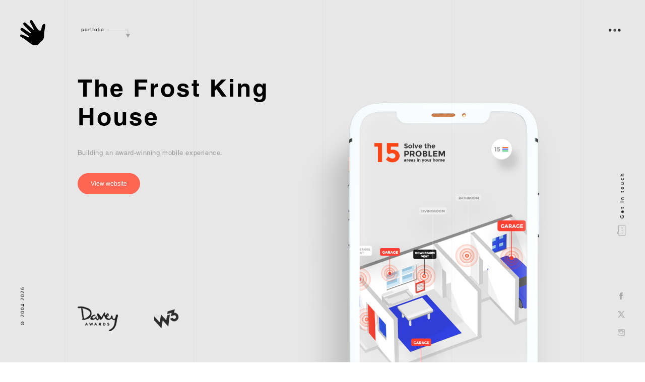

--- FILE ---
content_type: text/html; charset=UTF-8
request_url: https://edesigninteractive.com/portfolio/frostking-house
body_size: 14264
content:
<!DOCTYPE html>
<html id="html" lang="en">
    <head>

        <meta charset="utf-8">
        <meta http-equiv="X-UA-Compatible" content="IE=edge">
                    <title>eDesign Interactive | Frost King House</title>
        
                                    <meta name="description" content="We’ve created an engaging and educational mobile tool that helps homeowners make every corner of their house more comfortable. The project also included the creation of the “Frost King House” as a desktop experience." />

                    
        <meta property="og:description" content="We’ve created an engaging and educational mobile tool that helps homeowners make every corner of their house more comfortable. The project also included the creation of the “Frost King House” as a desktop experience." />
        <meta property="og:title" content="eDesign Interactive | Frost King House" />


        
                                    <link rel="alternate" hreflang="en" href="https://edesigninteractive.com/portfolio/frostking-house" />
                    
                <meta property="og:image:width" content="1200" />
        <meta property="og:image:height" content="630" />
                    <meta property="og:image" content="https://edesigninteractive.com/images/edesign-og-image.jpg" />
        
        

                    <meta name="google-site-verification" content="4NTvTTVdAanBjjIGvppT8AB5sDAopwxxf67br4WKuHY" />
        
        <meta name="viewport" content="width=device-width, initial-scale=1.0">
        <meta name="apple-mobile-web-app-capable" content="yes">
        <meta name="theme-color" content="#fff">
        <link rel="icon" href="/images/fav.ico" type="image/gif" >

                                                                                                                                
        
        <link rel="stylesheet" href="/css/style.css?v=20250714">
       
        <!-- javascript roots -->
<script type="text/javascript">
    var _root       = '/'
        , _root_full  = 'https://edesigninteractive.com/'
        , _controller = 'portfolio'
        , _portfolioTemplate = 'frostking.tpl'
        , _action     = 'view'
        , _url_for    = 'https://edesigninteractive.com/portfolio/frostking-house'
        , _lang       = 'en'
        , _langs      = '[{"name":"English"}]'
        , _base       = 'https://edesigninteractive.com/'
        , _timezone_offset = '-5';
</script>


        <!-- Bugherd code for prod-->
        <script type="text/javascript" src="https://www.bugherd.com/sidebarv2.js?apikey=hckvltttwq0mbqqjmti6vg" async="true"></script>

        

        
            
                <!-- Facebook Pixel Code -->
                <script>
                    !function (f, b, e, v, n, t, s)
                    {
                        if (f.fbq)
                            return;
                        n = f.fbq = function () {
                            n.callMethod ? n.callMethod.apply(n, arguments) : n.queue.push(arguments)
                        };
                        if (!f._fbq)
                            f._fbq = n;
                        n.push = n;
                        n.loaded = !0;
                        n.version = '2.0';
                        n.queue = [];
                        t = b.createElement(e);
                        t.async = !0;
                        t.src = v;
                        s = b.getElementsByTagName(e)[0];
                        s.parentNode.insertBefore(t, s)
                    }(window, document, 'script', 'https://connect.facebook.net/en_US/fbevents.js');

                    fbq('init', '509962736315210');

                    fbq('track', 'PageView');
                </script>
                <noscript>
            <img height="1" width="1" style="display:none" src="https://www.facebook.com/tr?id=509962736315210&ev=PageView&noscript=1"/>
            </noscript>
            <!-- End Facebook Pixel Code -->

            <!-- Global site tag (gtag.js) - Google Analytics -->
            <script async src="https://www.googletagmanager.com/gtag/js?id=UA-66869522-1"></script>
            <script>
                    window.dataLayer = window.dataLayer || [];
                    function gtag() {
                        dataLayer.push(arguments);
                    }
                    gtag('js', new Date());

                    gtag('config', 'UA-66869522-1');
            </script>


            <script type="text/javascript">
                _linkedin_partner_id = "1850098";
                window._linkedin_data_partner_ids = window._linkedin_data_partner_ids || [];
                window._linkedin_data_partner_ids.push(_linkedin_partner_id);
            </script><script type="text/javascript">
                (function () {
                    var s = document.getElementsByTagName("script")[0];
                    var b = document.createElement("script");
                    b.type = "text/javascript";
                    b.async = true;
                    b.src = "https://snap.licdn.com/li.lms-analytics/insight.min.js";
                    s.parentNode.insertBefore(b, s);
                })();
            </script>
            <noscript>
            <img height="1" width="1" style="display:none;" alt="" src="https://px.ads.linkedin.com/collect/?pid=1850098&fmt=gif" />
            </noscript>


            <script>
                (function (i, s, o, g, r, a, m) {
                    i['GoogleAnalyticsObject'] = r;
                    i[r] = i[r] || function () {
                        (i[r].q = i[r].q || []).push(arguments)
                    }, i[r].l = 1 * new Date();
                    a = s.createElement(o),
                            m = s.getElementsByTagName(o)[0];
                    a.async = 1;
                    a.src = g;
                    m.parentNode.insertBefore(a, m)
                })(window, document, 'script', '//www.google-analytics.com/analytics.js', 'ga');

                ga('create', 'UA-66869522-1', 'auto');
                ga('send', 'pageview');

            </script>
            <script>!function () {
                var reb2b = window.reb2b = window.reb2b || [];
                if (reb2b.invoked)
                    return;
                reb2b.invoked = true;
                reb2b.methods = ["identify", "collect"];
                reb2b.factory = function (method) {
                    return function () {
                        var args = Array.prototype.slice.call(arguments);
                        args.unshift(method);
                        reb2b.push(args);
                        return reb2b;
                    };
                };
                for (var i = 0; i < reb2b.methods.length; i++) {
                    var key = reb2b.methods[i];
                    reb2b[key] = reb2b.factory(key);
                }
                reb2b.load = function (key) {
                    var script = document.createElement("script");
                    script.type = "text/javascript";
                    script.async = true;
                    script.src = "https://s3-us-west-2.amazonaws.com/b2bjsstore/b/" + key + "/LNKLDHP2EKOJ.js.gz";
                    var first = document.getElementsByTagName("script")[0];
                    first.parentNode.insertBefore(script, first);
                };
                reb2b.SNIPPET_VERSION = "1.0.1";
                reb2b.load("LNKLDHP2EKOJ");
            }();</script>
        
    </head>
<body id="body">
    <!-- script to swap images with webp for _controller = 'healthcare_marketing' -->
    <script>
        // Function to check if the browser supports WebP
        function supportsWebP() {
            var elem = document.createElement('canvas');
            if (!!(elem.getContext && elem.getContext('2d'))) {
                // was able or not to get WebP representation
                return elem.toDataURL('image/webp').indexOf('data:image/webp') == 0;
            }
            return false;
        }

        // Function to replace image sources based on browser support
        function replaceImages() {
            $('img').each(function () {
                var originalSrc = $(this).attr('data-src') || $(this).attr('src');
                var webpSrc = originalSrc.replace(/\.(jpg|jpeg|png)$/, '.webp');
                if (supportsWebP()) {
                    if ($(this).attr('src')) {
                        $(this).attr('src', webpSrc);
                    }
                    if (!$(this).attr('data-src')) {
                        $(this).attr('data-src', webpSrc);
                    }
                }
            });
        }

        document.addEventListener('DOMContentLoaded', function () {
            if (_controller === 'healthcare_marketing') {
                replaceImages();
            }
        });
    </script>

        <div class="preloader">
        <div class="preloader-box">
            <div id="preloader"></div>
        </div>
    </div>

<div class="cursor">
    <div class="cursor__inner cursor__inner--circle"></div>
    <div class="cursor__inner cursor__inner--dot"></div>
</div>
<div class="cursor">
    <div class="circle-cursor circle-cursor--inner"></div>
    <div class="circle-cursor circle-cursor--outer" data-width="100px" data-height="100px">
        <span class="prev-cursor-arr"></span>
        <div class="cursor-in">
            <img src="/images/icons/close_cursor.svg" alt="Close cursor"  class="cursor-in-img none">
        </div>
        <span class="next-cursor-arr"></span>
        <span class="next-click-cursor">
            <img  src="/images/icons/right-drag.svg" alt="">
        </span>
        <span class="prev-click-cursor">
            <img src="/images/icons/left-drag.svg" alt="">
        </span>
    </div>
</div>


<div id="menu" class="menu">
    <div class="menu-container">
        <div class="menu-container-box">
            <div class="menu-container-wrap center">

                <div class="menu-link-box">
                    <div class="menu-link content__text">
                        <a href="/" class=" content__text-inner">Home</a>
                    </div>
                </div>

                                <div class="menu-link-box">
                    <div class="menu-link smaller">
                        <a href="/about" class="splitByLinesChars">About</a>
                    </div>
                    <span class="symbol_b  op_0">/</span>
                    <div class="menu-link smaller">
                        <a href="/team" class="splitByLinesChars">Team</a>
                    </div>
                    <span class="symbol_b  op_0">/</span>
                    <div class="menu-link smaller">
                        <a href="/careers" class="splitByLinesChars">Careers</a>
                    </div>
                </div>

                                <div class="menu-link-box">
                    <div class="menu-link active">
                        <a href="/portfolio">
                            <span class="text-b-b splitByLinesChars">Projects</span>
                            <button class="text-b btn red op_0">View our portfolio </button>
                        </a>
                    </div>
                </div>

                <div class="menu-link-box">
                    <div class="menu-link">
                        <a href="/services" class="splitByLinesChars">Services</a>
                    </div>
                </div>

                <div class="menu-link-box">
                    <div class="menu-link">
                        <a href="/blog" class="splitByLinesChars">Blog</a>
                    </div>
                </div>

                <div class="menu-link-box">
                    <div class="menu-link">
                        <a href="/contact" class="splitByLinesChars">Contact</a>
                    </div>
                </div>

                                <div class="menu-link-box-social"></div>
                
                <div class="menu-privacy-policy-links mpp op_0">
                                        <a href="/terms">Terms and Conditions</a>
                </div>

            </div>
    
        </div>

    </div>
</div>
<span class="hover-circle-inner burger-menu hover-circle-box" id="burgerMenu">
    <div class="hover-circle">
        <div class="parallaxMoveElem parallaxMoveCircle"></div>
    </div>
    <div class="sticked-circle"></div>
    <svg class="ham hamRotate ham1 none" viewBox="0 0 100 40" width="60">
        <path class="line top" d="m 30,0 h 40 c 0,0 9.044436,-0.654587 9.044436,-8.508902 0,-7.854315 -8.024349,-11.958003 -14.89975,-10.85914 -6.875401,1.098863 -13.637059,4.171617 -13.637059,16.368042 v 40"></path>
        <path class="line middle" d="m 30,17 h 40"></path>
        <path class="line bottom" d="m 30,35 h 40 c 12.796276,0 15.357889,-11.717785 15.357889,-26.851538 0,-15.133752 -4.786586,-27.274118 -16.667516,-27.274118 -11.88093,0 -18.499247,6.994427 -18.435284,17.125656 l 0.252538,40"></path>
    </svg>
    <span id="hamburgerAnimation"></span>
</span>


<h1 class="hover-circle-inner header-logo op_0">
    <a aria-label="logo link" href="/" class="">
        <svg version="1.1" viewBox="0 0 51.035 50.929">
            <path fill="#FFF" d="M31.417 50.929c3.238-.162 4.868-1.05 7.45-4.046 2.582-2.998 3.443-3.448 6.452-6.229 3.01-2.781 3.238-8.516 3.195-10.564-.042-2.05.555-9.72 2.277-17.359 1.723-7.641-6.275-6.406-7.379 2.678-.932 9.149-5.697 6.431-9.177 1.103-3.479-5.326-8.245-13.388-9.518-15.368-1.272-1.982-3.669-.881-4.125-.435-.456.445-2.143.967.476 5.504 2.619 4.536 6.147 11.39 6.555 12.354.408.962-.659 1.084-1.746.229-1.084-.854-13.047-11.698-14.719-13.178-1.672-1.483-3.096-1.03-4.319.204-1.223 1.237-.679 2.9.87 4.465 1.549 1.566 12.319 12.806 13.765 14.316 1.113 1.164-.113 2.459-2.057 1.231-1.945-1.228-12.647-8.738-13.797-9.516-1.15-.776-2.62-1.059-4.293.529s.123 3.565.735 4.111c.612.544 14.294 10.747 15.274 11.359.98.613.799 2.883-1.921 1.771-2.72-1.113-9.693-4.159-11.151-4.662-1.458-.505-3.211-1.104-4.04 1.144-.828 2.248.726 2.888 3.267 4.354 2.904 1.678 14.644 9.945 17.937 12.687 4.09 3.404 9.989 3.318 9.989 3.318z"/>
        </svg>
    </a>
</h1>



<div class="copyright-box op_0">
    <div class="copyright vTextLR">&copy; 2004-2026</div>
</div>



<div class="burger-box op_0">
    <div class="burger">
        <div class="burger-text"></div>
        <div class="burger-dots"></div>
    </div>
</div>




<a aria-label="Get in touch" href="/contact" class="get-in-touch-box op_0">
    <div class="get-in-touch vTextLR">
        <div class="get-in-touch-icon">
            <svg version="1.1" id="Layer_1" xmlns="http://www.w3.org/2000/svg" xmlns:xlink="http://www.w3.org/1999/xlink" x="0px" y="0px"
                 width="18.667px" height="22.834px" viewBox="0 0 18.667 22.834" enable-background="new 0 0 18.667 22.834" xml:space="preserve">
                <path fill="none" stroke="#FFFFFF" stroke-miterlimit="10" d="M1.167,20.065V2.923c0-0.785,0.625-1.429,1.388-1.429h10.102
                      c0.764,0,1.388,0.644,1.388,1.429v2.858h3.123l-3.123,3.713v10.571c0,0.787-0.624,1.431-1.388,1.431H2.554
                      C1.791,21.496,1.167,20.853,1.167,20.065z"/>
                <path id="contact-us-2" fill-rule="evenodd" clip-rule="evenodd" fill="#FFFFFF" stroke="#FFFFFF" stroke-width="3" stroke-miterlimit="10" d="M7.278,5.505
                      c0.553,0,1,0.447,1,1c0,0.551-0.447,1-1,1s-1-0.449-1-1C6.278,5.953,6.725,5.505,7.278,5.505z"/>
                <path id="contact-us-3" fill-rule="evenodd" clip-rule="evenodd" fill="#FFFFFF" stroke="#FFFFFF" stroke-width="3" stroke-miterlimit="10" d="M7.278,15.506
                      c0.553,0,1,0.447,1,1c0,0.551-0.447,1-1,1s-1-0.449-1-1C6.278,15.953,6.725,15.506,7.278,15.506z"/>
                <path id="contact-us-4" fill-rule="evenodd" clip-rule="evenodd" fill="#FFFFFF" stroke="#FFFFFF" stroke-width="3" stroke-miterlimit="10" d="M7.278,10.506
                      c0.553,0,1,0.447,1,1c0,0.551-0.447,1-1,1s-1-0.449-1-1C6.278,10.953,6.725,10.506,7.278,10.506z"/>
            </svg>
        </div>
        <div class="get-in-touch-text"><span>Get in touch</span></div>
    </div>
</a>



<div class="social-icons-box op_0">
    <div class="social-icons">
        
    <a  rel="noopener" aria-label="Facebook" href="https://www.facebook.com/edesigninteractive/" target="_blank" class="social-icon fb">
    <svg xmlns="http://www.w3.org/2000/svg" width="6.737" height="13.962"><path fill="#FFF" d="M6.737 4.506H4.454V3.078c0-.552.399-.661.628-.661h1.599V0H4.454C1.941 0 1.428 1.812 1.428 2.913v1.593H0v2.476h1.428v6.98h3.026v-6.98h2.055l.228-2.476z"/></svg>
</a>

    <a  rel="noopener" aria-label="Twitter" href="https://twitter.com/We_Are_eDesign" target="_blank" class="social-icon tw">
    <svg width="14.361" height="13">
    <defs>
        <style>
        .cls-1 {
            fill: #fff;
            stroke-width: 0px;
        }
        </style>
    </defs>
    <path class="cls-1" d="M11.305.01h2.203l-4.811,5.497,5.659,7.48h-4.43l-3.472-4.536-3.968,4.536H.281l5.144-5.88L0,.01h4.542l3.135,4.146L11.305.01ZM10.532,11.671h1.22L3.878,1.258h-1.31l7.964,10.413Z"/>
    </svg>
    <!-- <svg xmlns="http://www.w3.org/2000/svg" width="16" height="13.966"><path fill="#FFF" d="M16 1.607c-.556.31-1.235.495-1.854.556.68-.434 1.174-1.112 1.421-1.914a7.09 7.09 0 0 1-2.1.864C12.85.434 12.047 0 11.12 0 9.328 0 7.846 1.545 7.846 3.522c0 .249 0 .557.062.805C5.189 4.202 2.78 2.781 1.174.681.865 1.175.741 1.794.741 2.474c0 1.233.557 2.286 1.421 2.902-.556 0-1.05-.185-1.482-.433v.063c0 1.667 1.111 3.089 2.595 3.459a3.543 3.543 0 0 1-.866.124c-.185 0-.433 0-.618-.06.434 1.419 1.607 2.408 3.027 2.408-1.111.929-2.532 1.482-4.016 1.482-.246 0-.494 0-.803-.062 1.421.99 3.15 1.607 5.004 1.607 5.992 0 9.267-5.314 9.267-9.948v-.433c.742-.616 1.297-1.234 1.73-1.976z"/></svg> -->
</a>

    <a  rel="noopener" aria-label="Instagram" href="https://instagram.com/edesign_interactive/" target="_blank" class="social-icon in">
    <svg xmlns="http://www.w3.org/2000/svg" width="13.474" height="13.141" viewBox="299.5 953.424 13.474 13.141"><path fill="#FFF" d="M310.383 953.424h-8.292c-1.439 0-2.591 1.122-2.591 2.526v8.088c0 1.403 1.15 2.526 2.591 2.526h8.292c1.438 0 2.591-1.123 2.591-2.526v-8.088c0-1.405-1.152-2.526-2.591-2.526zm.748 1.515h.288v2.245h-2.304v-2.245h2.016zm-6.794 3.707c.402-.563 1.15-.955 1.899-.955.748 0 1.497.393 1.899.955.288.394.461.844.461 1.347 0 1.292-1.094 2.305-2.36 2.305-1.266 0-2.361-1.013-2.361-2.305 0-.504.174-.954.462-1.347zm7.312 5.392c0 .675-.575 1.235-1.267 1.235h-8.292c-.69 0-1.268-.563-1.268-1.235v-5.393h2.017a3.532 3.532 0 0 0-.288 1.347c0 1.969 1.67 3.597 3.686 3.597s3.686-1.628 3.686-3.597a3.56 3.56 0 0 0-.287-1.347h2.015l-.002 5.393z"/></svg>
</a>

    </div>
</div>



<div class="line l1 anim-line"></div>
<div class="line l2 anim-line"></div>
<div class="line l3 anim-line"></div>
<div class="line l4 anim-line"></div>
<div class="line l5 anim-line"></div>



<div class="scroll-down op_0 scroll_down">
    <div class="scroll-down-text vTextLR">Scroll down</div>
    <div class="scroll-down-icon">
        <svg version="1.1" xmlns="http://www.w3.org/2000/svg" xmlns:xlink="http://www.w3.org/1999/xlink" x="0px" y="0px" width="11px" height="36.189px" viewBox="0 0 11 36.189" enable-background="new 0 0 11 36.189" xml:space="preserve">
            <g>
                <line class="stroke-1" fill="none" stroke="#000000" stroke-width="3.0556" stroke-miterlimit="10" x1="5.5" y1="0" x2="5.5" y2="13.556"/>
                <g>
                    <line class="stroke-2" fill="none" stroke="#000000" stroke-width="1.0316" stroke-miterlimit="10" stroke-dasharray="18.9727" x1="5.5" y1="36.189" x2="5.5" y2="17.216"/>
                </g>
                <g><polygon class="stroke-3" points="0,11.946 5.5,21.472 11,11.946 		"/></g></g>
        </svg>
    </div>
</div>


<div class="scroll-down op_0 scroll_up none">
    <div class="scroll-down-text vTextLR">Scroll up</div>
    <div class="scroll-down-icon">
        <svg version="1.1" xmlns="http://www.w3.org/2000/svg" xmlns:xlink="http://www.w3.org/1999/xlink" x="0px" y="0px" width="11px" height="36.189px" viewBox="0 0 11 36.189" enable-background="new 0 0 11 36.189" xml:space="preserve">
            <g>
                <line class="stroke-1" fill="none" stroke="#000000" stroke-width="3.0556" stroke-miterlimit="10" x1="5.5" y1="0" x2="5.5" y2="13.556"/>
                <g>
                    <line class="stroke-2" fill="none" stroke="#000000" stroke-width="1.0316" stroke-miterlimit="10" stroke-dasharray="18.9727" x1="5.5" y1="36.189" x2="5.5" y2="17.216"/>
                </g>
                <g><polygon class="stroke-3" points="0,11.946 5.5,21.472 11,11.946 		"/></g></g>
        </svg>
    </div>
</div>

<div class="progress" id="progress"></div>


<div class="rotate-screen">
        <!-- <img src="/images/icons/rotate-screen.jpg" alt="Rotate screen"> -->
    <div id="screenrotation"></div>
</div>

<div>
    <div class="viewport">
        <div id="my-scrollbar" >
            <div class="content scroll-content ">
<!-- Slider is the same as home hero page, but with added classes and new titles -->
<!-- added class case-study-hero-slider -->
<section class="case-study-hero-slider home-slider prel m100vh change-color dark ov-hidden op_0">
    <div class="home-slider-box-outer m100vh">
        <div class="content-offset">
                        <div class="section-offset">
                <div class="about-us-tools op_0 dark mobile-offset">
                    <div class="description-msg text t">
                        <span class="splitByLinesChars">portfolio</span>
                        <span class="description-icon">
    <svg xmlns="http://www.w3.org/2000/svg" width="47.625" height="16.5" viewBox="-18.837 -6.179 47.625 16.5">
        <path class="stroke arrow-line" fill="none" stroke="#000" stroke-width=".2" stroke-miterlimit="10" d="M-17.087-5.491h40.858v8.756"/>
        <path class="arrow arrow-triangle" d="M27.913 2.052l-4.142 7.182-4.148-7.182h8.29z"/>
    </svg>
</span>                    </div>
                </div>
            </div>
        </div>

        <div class="home-slider-box-inner m100vh">
            <div id="hero-slider" class="m100vh">
                                <div class="slide selected home-slider-item-box slide-1 m100vh">
                                        <div class="bckg hero-slider-bckg" style="background-color:#e7e7e7;"></div>
                    <div class="section-wrap m100vh prel">

                        <!-- The first video has ' autoplay  autoplay="autoplay"   -->
                                                                                
                                                        <div class="hero-slider-img" style="background-image:url('/images/casestudies/frostking/frostking-bckg.jpg')"></div>
                        
                        
                        <!-- add class dark -->
                        <div class="section-offset flex flexVertical col col-d-605 col-t-50 col-m-100 bx m100vh dark">
                            <div class="content-offset">
                                <!-- changed title size from "h" to "b" -->
                                <div class="title b plr bx slider-title pb0 bolder blh  op_0">
                                    <span class="splitByLinesChars m">The Frost King House</span>
                                </div>
                                <!-- text and button are new added -->
                                <p class="plr slider-txt text m op_0">
                                    Building an award-winning mobile experience.
                                </p>
                                <div class="plr btn-box op_0 slider-btn prel z-i-2">
                                    <a href="https://house.frostking.com/" target="_blank" class="btn red bl">View website</a>
                                </div>
                            </div>
                        </div>

                    </div>
                </div>


                <!-- IF ONE SLIDE CONTROLLS ARE HIDDEN-->
                                                
                <div class="casestudy-awards-box">
                    <div class="casestudy-awards">

                        <!-- css design awards -->
                        
                        <!-- Davey awards awards -->
                        <div class="casestudy-awards-item anim-a op_0">
                            <div class="casestudy-awards-icon"><img src="/images/icons/awards/davey-awards-black.png" alt="Davey awards"></div>
                        </div>

                        <!-- The lovie awards -->
                        
                        <!-- The webby awards -->
                        

                        <!-- w3 -->
                        <div class="casestudy-awards-item anim-a op_0">
                            <div class="casestudy-awards-icon"><img src="/images/icons/awards/w3-black.png" alt="W3"></div>
                        </div>

                        <!-- FWA awards -->
                        
                        <!-- css design awards -->
                        
                        <!-- awwwwards -->
                        
                    </div>
                </div>

            </div>
        </div>
    </div>
</section>


<section class="casestudies prel change-color dark white-bckg casestudy-inner-page casestudy-3-col">
    <div class="section-wrap">
        <div class="section-offset">
            <div class="content-offset">
            <div class="casestudies-box">
                <div class="casestudies-grid cf flex">

                        <!-- ======== PROJECT ======= -->
                        <div class="casestudies-grid-project cf flex anim-fade-box">
                                                        <div class="casestudies-col col col-d-35 col-t-50">
                                <div class="plr cf h100">
                                    <div class="pull mobile-offset">
                                        <div class="casestudy-box">
                                                                                        <div class="casestudy-box-text c_g">
                                                <h3 class="title b anim-title op_0">
                                                                                                        <span class="splitByLinesChars">About the </span><strong><span class="splitByLinesChars"> Client</span></strong>
                                                </h3>
                                                <p class="text m anim-txt op_0">
                                                    Frost King is the #1 brand in the DIY weatherization home improvement space. From weatherstripping, to pipe/duct insulation to flooring and carpet trim, the brand is available at more than 10,000 hardware stores in the U.S. and at many retailers worldwide.
                                                </p>

                                                <div class="casestudy-img-icon-box anim-txt op_0">
                                                    <img class="b-lazy" src="/images/casestudies/frostking/frost-device-icon-min.jpg" data-src="/images/casestudies/frostking/frost-device-icon.jpg" alt="Device icon">
                                                    <div class="casestudy-img-icon-text">A fantastic mobile web-app </div>
                                                </div>
                                            </div>
                                                                                    </div>
                                    </div>
                                </div>
                            </div>

                                                        <div class="casestudies-col col col-d-32 col-t-100 rellax anim-txt op_0" data-rellax-speed="3" data-rellax-percentage="0.85">
                                <div class="frost-house">
                                    <img class="b-lazy" src="/images/casestudies/frostking/opened-house-min.jpg" data-src="/images/casestudies/frostking/opened-house.jpg" alt="Open house">
                                </div>
                            </div>
                                                        <div class="casestudies-col col col-d-33 col-t-50">
                                <div class="plr cf h100">
                                    <div class="pull">
                                        <div class="casestudy-box flex_al_end">
                                                                                        <div class="casestudy-box-text c_g mobile-offset">
                                                <h3 class="title b anim-title op_0">
                                                    <span class="splitByLinesChars">Our Role</span>
                                                </h3>
                                                <p class="text m anim-txt op_0">
                                                    Mobile Experience Design, User Experience, Website Design, Front and Back-End Development, Project Management, SEO, Social Media Planning and Execution.  
                                                </p>
                                                <div class="btn-box prel z-i-2 anim-txt op_0">
                                                    <a href="/services" target="_blank" class="btn red"><span>Explore services</span></a>
                                                </div>
                                            </div>
                                                                                    </div>
                                    </div>
                                </div>
                            </div>
                        </div>
                    </div><!-- /.casestudies-grid-->
                </div><!-- /.casestudies-box -->
            </div>
        </div><!-- /.section-offset -->
    </div><!-- /.section-wrap -->
</section><!-- /.casestudies -->



<section class="dark-slider case-study-slider-section change-color light">
    <div class="case-study-slider-box mobile-offset">
        <h3 class="plr nm title mobile-offset">We designed <br /> over <strong>50<sup>+</sup></strong> <br /> 3d products</h3>
        <div class="case-study-slider-dark full swiper-container" id="caseStudySliderDark">
            <div class="swiper-wrapper">
                <div class="swiper-slide">
                    <div class="case-study-slider-img-box-outer center">
                        <div class="case-study-slider-img-box">
                            <img data-src="/images/casestudies/frostking/plastic-garage-door.png" alt="" class="swiper-lazy">
                        </div>
                    </div>
                    <div class="swiper-lazy-preloader">
                        <!-- <div class="frostPreloader"></div> -->
                    </div>
                    <div class="case-study-slider-dark-img-dec">Plastic Garage Door Side and Top Weatherstrip Kit</div>
                </div>

                <div class="swiper-slide">
                    <div class="case-study-slider-img-box-outer center">
                        <div class="case-study-slider-img-box">
                            <img data-src="/images/casestudies/frostking/pre-slit-tubular-fiberglass.png" alt="" class="swiper-lazy">
                        </div>
                    </div>
                    <div class="swiper-lazy-preloader">
                        <!-- <div class="frostPreloader"></div> -->
                    </div>
                    <div class="case-study-slider-dark-img-dec">Pre-Split Tubular Fiberglass Pipe Cover with Self-Sealing Jackets </div>
                </div>

                <div class="swiper-slide">
                    <div class="case-study-slider-img-box-outer center">
                        <div class="case-study-slider-img-box">
                            <img data-src="/images/casestudies/frostking/outdoor-stretch-or-ail-on-window-kits.png" alt="" class="swiper-lazy">
                        </div>
                    </div>
                    <div class="swiper-lazy-preloader">
                        <!-- <div class="frostPreloader"></div> -->
                    </div>
                    <div class="case-study-slider-dark-img-dec">Outdoor Stretch or Nail-on Window Kits</div>
                </div>
            </div>
            <div class="swiper-button-next"></div>
            <div class="swiper-button-prev"></div>
        </div>
    </div>
</section>


<section class="casestudies prel change-color dark white-bckg casestudy-inner-page casestudy-inner-page-img">
    <div class="section-wrap">
        <div class="section-offset">
            <div class="content-offset">
                <div class="casestudies-box">
                    <div class="casestudies-grid cf flex">


                        <div class="casestudies-grid-project cf flex text-col anim-fade-box">
                            <h3 class="c_b plr w100 title b splitByLinesChars anim-title op_0 mobile-offset">Innovative <br /> Mobile Experience </h3>
                                                        <div>
                            <div class="casestudies-col col col-d-50 col-t-50">
                                <div class="plr cf h100">
                                    <div class="pull mobile-offset">
                                        <div class="casestudy-box">
                                                                                        <div class="casestudy-box-text c_g ">
                                                <!-- text -->
                                                <p class="text m anim-txt op_0">
                                                    Frost King customers are big on watching “how to” videos and seeking out help, advice and new ideas. To address this consumer behavior, we designed a virtual Frost King “house” for homeowners to navigate in order to identify potential problem areas in their homes. Each problem area featured a quick DIY solution to improve energy efficiency and help homeowners keep the cold out and the warmth in. 
This engaging, interactive and educational digital tool was designed to help homeowners make every corner of their homes more comfortable. 
                                                </p>
                                            </div>
                                                                                    </div>
                                    </div>

                                    <div class="images-with-dec rellax" data-rellax-speed="-2" data-rellax-percentage="0.5">
                                                                                <!-- add class down -->
                                        <div class="img-with-decription down">
                                            <div class="img-with-decription-box"><img class="b-lazy" src="/images/casestudies/frostking/frostking-view-img-4-min.png" data-src="/images/casestudies/frostking/frostking-view-img-4.png" alt="Down arrow"></div>
                                            <div class="img-with-decription-text-box">
                                                <div class="img-with-decription-icon"><img src="/images/icons/desc-img-arrow-4.png" alt="Down arrow"></div>
                                                <div class="img-with-decription-text">The consumer-friendly mobile experience allows homeowners to navigate a virtual home</div>
                                            </div>
                                        </div>


                                                                                <div class="img-with-decription left-down">
                                            <div class="img-with-decription-text-box">
                                                <div class="img-with-decription-icon"><img src="/images/icons/desc-img-arrow-1.png" alt="Left down arrow"></div>
                                                <div class="img-with-decription-text">Each problem area features a quick DIY solution to make a home more energy efficient. </div>
                                            </div>
                                            <div class="img-with-decription-box"><img class="b-lazy" src="/images/casestudies/frostking/frostking-view-img-2-min.png" data-src="/images/casestudies/frostking/frostking-view-img-2.png" alt=""></div>
                                        </div>
                                    </div>

                                </div>
                            </div>
                                                        <div class="casestudies-col col col-d-50 col-t-50">
                                <div class="plr cf h100">
                                    <div class="pull">
                                        <div class="casestudy-box">

                                            <div class="images-with-dec rellax" data-rellax-speed="2" data-rellax-percentage="0.5">
                                                                                                <div class="img-with-decription up">
                                                    <div class="img-with-decription-text-box">
                                                        <div class="img-with-decription-icon"><img src="/images/icons/desc-img-arrow-3.png" alt="Up arrow"></div>
                                                        <div class="img-with-decription-text">The application helps customers identify potential “problem areas” that leak energy and cost them money.</div>
                                                    </div>
                                                    <div class="img-with-decription-box"><img class="b-lazy" src="/images/casestudies/frostking/frostking-view-img-3-min.png" data-src="/images/casestudies/frostking/frostking-view-img-3.png" alt=""></div>
                                                </div>

                                                                                                <div class="img-with-decription left-up">
                                                    <div class="img-with-decription-text-box">
                                                        <div class="img-with-decription-text">Products are associated with “how to” video advice, tips and tricks.</div>
                                                        <div class="img-with-decription-icon"><img src="/images/icons/desc-img-arrow-2.png" alt="Left up arrow"></div>
                                                    </div>
                                                    <div class="img-with-decription-box"><img class="b-lazy" src="/images/casestudies/frostking/frostking-view-img-1-min.png" data-src="/images/casestudies/frostking/frostking-view-img-1.png" alt=""></div>
                                                </div>
                                            </div>

                                        </div>
                                    </div>
                                </div>
                            </div>
                             </div>
                        </div>

                                                <!-- ************************************ -->
                        <!-- ************************************ -->
                        <!-- if it's two cols with text add class "text-col" -->
                        <div class="casestudies-grid-project cf flex text-col anim-fade-box">

                                                        <div class="casestudies-col col col-d-50 col-t-50">
                                <div class="plr cf h100">
                                    <div class="pull mobile-offset">
                                        <div class="casestudy-box">
                                            <h3 class="title b w100 c_b splitByLinesChars anim-title op_0">Product Finding Made Simple </h3>
                                            <div class="casestudy-box-text c_g">
                                                <p class="text m anim-txt op_0">
                                                    In addition to developing the Frost King House, eDesign was honored to redesign the brand’s existing website in order to make it more intuitive and helpful. 
                                                </p>
                                                <p class="text m anim-txt op_0">
                                                    Rethinking the entire user experience and navigational pathways, our team carefully planned Frost King’s UX and UI in order to accommodate the brand’s huge portfolio of products. 
                                                </p>
                                            </div>
                                        </div>
                                    </div>
                                </div>
                            </div>
                                                        <div class="casestudies-col col col-d-50 col-t-50">
                                <div class="plr cf h100">
                                    <div class="pull mobile-offset">
                                        <div class="casestudy-box">
                                            <h3 class="title b w100 c_b splitByLinesChars anim-title op_0">Solving Problems</h3>
                                            <div class="casestudy-box-text c_g">
                                                <p class="text m anim-txt op_0">
                                                    The brand is embracing customer love and focusing on problem solving. Hence, the Frost King house is here to help fix 15 of most problematic areas in a home. Customers can click on any household surface to discover ways of improving their home.
                                                </p>
                                            </div>
                                        </div>
                                    </div>
                                </div>
                            </div>
                        </div>
                                                <!-- ************************************ -->


                    </div><!-- /.casestudies-grid-->
                </div><!-- /.casestudies-box -->
            </div>
        </div><!-- /.section-offset -->
    </div><!-- /.section-wrap -->
</section><!-- /.casestudies -->


<!-- set inline background color for each project -->
<!-- add class white if text is white -->
<section class="typewrite prel change-color white light flex anim-type-t typewriteCaseStudy" style="background: #ff5a45;">
    <div class="section-wrap flex flexVertical m100vh w100">
        <div class="section-offset flex h100 w100 prel mobile-offset">
            <div class="content-offset prel w100 mobile-offset">
                <h2 id="typedtext2" class="en title c_g"
                    data-text="An Award-Winning Mobile Experience"
                    data-strong="">
                    <span class="op_0 faded-text">An Award-Winning Mobile Experience</span>
                </h2>
            </div>
            <div class="typewrite-text-box op_0 mobile-offset">
                <div class="typewrite-text-col-2 col col-d-50 text m">
                    Whether at home or in the aisle of a home improvement store, we wanted consumers to be able to consult a mobile-optimized app for practical, do-it-yourself solutions on the go. Our mission was accomplished, with the Frost King House app receiving a Silver Davey Award in the Mobile Apps category. 
                </div>
            </div>
        </div>
    </div>
</section>


<section class="casestudies prel change-color dark white-bckg casestudy-inner-page">
    <div class="section-wrap">
        <div class="section-offset">
            <div class="content-offset">
                <div class="casestudies-box">
                    <div class="casestudies-grid cf flex">


                                                <!-- ************************************ -->
                        <!-- ************************************ -->
                        <!-- if it's two cols with text add class "text-col" -->
                        <div class="casestudies-grid-project cf flex text-col anim-fade-box">

                                                        <div class="casestudies-col col col-d-50 col-t-50">
                                <div class="plr cf h100">
                                    <div class="pull mobile-offset">
                                        <div class="casestudy-box">
                                            <h3 class="title b w100 c_b splitByLinesChars anim-title op_0">Questions?</h3>
                                            <div class="casestudy-box-text c_g">
                                                <p class="text m anim-txt op_0">
                                                    We made sure each product listing included links to further instructions and “how to” information. Users can easily check where to buy items in their area, locate the nearest store, and browse FAQs.
                                                </p>
                                            </div>
                                        </div>
                                    </div>
                                </div>
                            </div>
                                                        <div class="casestudies-col col col-d-50 col-t-50">
                                <div class="plr cf h100">
                                    <div class="pull mobile-offset">
                                        <div class="casestudy-box">
                                            <h3 class="title b w100 c_b splitByLinesChars anim-title op_0">What Else?</h3>
                                            <div class="casestudy-box-text c_g">
                                                <p class="text m anim-txt op_0">
                                                    We were tasked with working on the brand’s ongoing blog and social media content. Offering seasonal tips and tricks, our team serves up warm, service-oriented homeowner content in every post.
                                                </p>
                                            </div>
                                        </div>
                                    </div>
                                </div>
                            </div>
                        </div>
                                                <!-- ************************************ -->


                    </div><!-- /.casestudies-grid-->
                </div><!-- /.casestudies-box -->
            </div>
        </div><!-- /.section-offset -->
    </div><!-- /.section-wrap -->
</section><!-- /.casestudies -->




<section class="prel change-color dark casestudy-inner-page fast-facts-section">
    <div class="section-wrap">
        <div class="section-offset">
            <div class="content-offset ">
                <div class="casestudies-box">
                    <div class="casestudies-grid cf">

                        <div class="facts-slider-box anim-fast-facts">
                            <div class="facts-slider-title anim-title op_0 splitByLinesChars mobile-offset">Fast Facts</div>
                            <div class="facts-slider-outer-box mobile-offset">
                                <div class="facts-slider swiper-container" id="factsSlider">
                                    <div class="swiper-wrapper">
                                                                                                                                                                <div class="swiper-slide anim-stager">
                                            <div class="facts-slider-slide-box">
                                                <div class="facts-slider-num">
                                                    <span class="awards-c" data-start="0" data-end="100">0</span>
                                                                                                        <sup>+</sup>
                                                </div>
                                                <div class="facts-slider-text">stores sell Frost King products </div>
                                            </div>
                                        </div>
                                                                                                                                                                <div class="swiper-slide anim-stager">
                                            <div class="facts-slider-slide-box">
                                                <div class="facts-slider-num">
                                                    <span class="awards-c" data-start="0" data-end="9">0</span>
                                                                                                        
                                                </div>
                                                <div class="facts-slider-text">eDesign experts worked on the project</div>
                                            </div>
                                        </div>
                                                                                                                                                                <div class="swiper-slide anim-stager">
                                            <div class="facts-slider-slide-box">
                                                <div class="facts-slider-num">
                                                    <span class="awards-c" data-start="0" data-end="2">0</span>
                                                                                                        <sup>K</sup>
                                                </div>
                                                <div class="facts-slider-text">ideas to save you from the cold</div>
                                            </div>
                                        </div>
                                                                                                                                                                <div class="swiper-slide anim-stager">
                                            <div class="facts-slider-slide-box">
                                                <div class="facts-slider-num">
                                                    <span class="awards-c" data-start="0" data-end="60">0</span>
                                                                                                        <sup>+</sup>
                                                </div>
                                                <div class="facts-slider-text">years in business </div>
                                            </div>
                                        </div>
                                                                                                                                                                <div class="swiper-slide anim-stager">
                                            <div class="facts-slider-slide-box">
                                                <div class="facts-slider-num">
                                                    <span class="awards-c" data-start="0" data-end="2">0</span>
                                                                                                        
                                                </div>
                                                <div class="facts-slider-text">weeks research</div>
                                            </div>
                                        </div>
                                                                                                                                                                <div class="swiper-slide anim-stager">
                                            <div class="facts-slider-slide-box">
                                                <div class="facts-slider-num">
                                                    <span class="awards-c" data-start="0" data-end="400">0</span>
                                                                                                        
                                                </div>
                                                <div class="facts-slider-text">happy thoughts of winter fun and snowball fights   </div>
                                            </div>
                                        </div>
                                                                            </div>
                                </div>
                            </div>
                        </div>

                    </div><!-- /.casestudies-grid-->
                </div><!-- /.casestudies-box -->
            </div>
        </div><!-- /.section-offset -->
    </div><!-- /.section-wrap -->
</section><!-- /.casestudies -->

<div class="content-grid cf">
    <div class="text-col p0  c_b">
        <div id="social-feed-slider" class="drag-nav">
            <div class="social-feed-slider-conatiner swiper-container op_0 drag-section">
                <div class="social-feed-slider-wrapper swiper-wrapper">

                    
                                        
                                                            <div class="col col-d-20 social-feed-slide swiper-slide">
                        <div class="social-feed-slide-box plr bx">
                            <a class="social-feed-slide-inner-box prel" href="/portfolio/ife-star" title="IFE Star">
                                <div class="bckg-overlay cover" style="background-image:url('https://edesigninteractive.com/attachments/Project/43/others/IFE-cover-image_thumb-list.png')"></div>
                                                                <div class="link-box">
                                    <img src="/images/icons/link-icon.png" aria-hidden="true" alt="link icon">
                                    <span class="link-text">https://ifestar.org/</span>
                                </div>
                                                            </a>
                        </div>
                        <!-- <div class="casestudy-link-box-txt"><a "" class="c_b">IFE Star</a></div> -->
                        <a href="/portfolio/ife-star" class="title sm mobile-offset plr tplr mobile-offset c_b bx">IFE Star</a>
                       
                        <div class="text m bigger op_07 mobile-offset plr fa-star-half-fulltplr bx">Government, Nonprofit</div>
                    </div>
                                                            <div class="col col-d-20 social-feed-slide swiper-slide">
                        <div class="social-feed-slide-box plr bx">
                            <a class="social-feed-slide-inner-box prel" href="/portfolio/boston-ivf" title="Boston IVF">
                                <div class="bckg-overlay cover" style="background-image:url('https://edesigninteractive.com/attachments/Project/42/others/bostonivf-thumb_thumb-list.png')"></div>
                                                                <div class="link-box">
                                    <img src="/images/icons/link-icon.png" aria-hidden="true" alt="link icon">
                                    <span class="link-text">https://www.bostonivf.com/</span>
                                </div>
                                                            </a>
                        </div>
                        <!-- <div class="casestudy-link-box-txt"><a "" class="c_b">Boston IVF</a></div> -->
                        <a href="/portfolio/boston-ivf" class="title sm mobile-offset plr tplr mobile-offset c_b bx">Boston IVF</a>
                       
                        <div class="text m bigger op_07 mobile-offset plr fa-star-half-fulltplr bx">Healthcare</div>
                    </div>
                                                            <div class="col col-d-20 social-feed-slide swiper-slide">
                        <div class="social-feed-slide-box plr bx">
                            <a class="social-feed-slide-inner-box prel" href="/portfolio/yen-press" title="Yen Press">
                                <div class="bckg-overlay cover" style="background-image:url('https://edesigninteractive.com/attachments/Project/41/others/Yen-Press-Logo-IG_thumb-list.jpg')"></div>
                                                                <div class="link-box">
                                    <img src="/images/icons/link-icon.png" aria-hidden="true" alt="link icon">
                                    <span class="link-text">https://yenpress.com/</span>
                                </div>
                                                            </a>
                        </div>
                        <!-- <div class="casestudy-link-box-txt"><a "" class="c_b">Yen Press</a></div> -->
                        <a href="/portfolio/yen-press" class="title sm mobile-offset plr tplr mobile-offset c_b bx">Yen Press</a>
                       
                        <div class="text m bigger op_07 mobile-offset plr fa-star-half-fulltplr bx">Publishing</div>
                    </div>
                                                            <div class="col col-d-20 social-feed-slide swiper-slide">
                        <div class="social-feed-slide-box plr bx">
                            <a class="social-feed-slide-inner-box prel" href="/portfolio/edelmans" title="Edelman&#039;s">
                                <div class="bckg-overlay cover" style="background-image:url('https://edesigninteractive.com/attachments/Project/40/others/edelmans-thumb_thumb-list.png')"></div>
                                                                <div class="link-box">
                                    <img src="/images/icons/link-icon.png" aria-hidden="true" alt="link icon">
                                    <span class="link-text">https://www.edelmanscoins.com/</span>
                                </div>
                                                            </a>
                        </div>
                        <!-- <div class="casestudy-link-box-txt"><a "" class="c_b">Edelman&#039;s</a></div> -->
                        <a href="/portfolio/edelmans" class="title sm mobile-offset plr tplr mobile-offset c_b bx">Edelman&#039;s</a>
                       
                        <div class="text m bigger op_07 mobile-offset plr fa-star-half-fulltplr bx">Services</div>
                    </div>
                                                            <div class="col col-d-20 social-feed-slide swiper-slide">
                        <div class="social-feed-slide-box plr bx">
                            <span class="social-feed-slide-inner-box prel">
                                <h3 class="title m s">More <br /> projects</h3>
                                <p class="text m op_03 _s">
                                    <span class="text n">We use the power of digital technology to engage your audience...</span>
                                </p>
                                <div class="btn-box mt">
                                    <a href="/portfolio" class="btn red anim-txt-b op_0">View portfolio</a>
                                </div>
                            </span>
                        </div>
                    </div>
                                        <div class="col col-d-20 social-feed-slide swiper-slide">
                        <div class="social-feed-slide-box plr bx">
                            <a class="social-feed-slide-inner-box prel" href="/portfolio/blackrock-neurotech" title="Blackrock Neurotech">
                                <div class="bckg-overlay cover" style="background-image:url('https://edesigninteractive.com/attachments/Project/39/others/blackrock_thumb-list.jpg')"></div>
                                                                <div class="link-box">
                                    <img src="/images/icons/link-icon.png" aria-hidden="true" alt="link icon">
                                    <span class="link-text">https://blackrockneurotech.com/</span>
                                </div>
                                                            </a>
                        </div>
                        <!-- <div class="casestudy-link-box-txt"><a "" class="c_b">Blackrock Neurotech</a></div> -->
                        <a href="/portfolio/blackrock-neurotech" class="title sm mobile-offset plr tplr mobile-offset c_b bx">Blackrock Neurotech</a>
                       
                        <div class="text m bigger op_07 mobile-offset plr fa-star-half-fulltplr bx">Software & Electronics</div>
                    </div>
                                                            <div class="col col-d-20 social-feed-slide swiper-slide">
                        <div class="social-feed-slide-box plr bx">
                            <a class="social-feed-slide-inner-box prel" href="/portfolio/county-college-of-morris" title="County College of Morris (CCM)">
                                <div class="bckg-overlay cover" style="background-image:url('https://edesigninteractive.com/attachments/Project/38/others/ccm_thumb-list.jpg')"></div>
                                                                <div class="link-box">
                                    <img src="/images/icons/link-icon.png" aria-hidden="true" alt="link icon">
                                    <span class="link-text">https://www.ccm.edu/</span>
                                </div>
                                                            </a>
                        </div>
                        <!-- <div class="casestudy-link-box-txt"><a "" class="c_b">County College of Morris (CCM)</a></div> -->
                        <a href="/portfolio/county-college-of-morris" class="title sm mobile-offset plr tplr mobile-offset c_b bx">County College of Morris (CCM)</a>
                       
                        <div class="text m bigger op_07 mobile-offset plr fa-star-half-fulltplr bx">Education</div>
                    </div>
                                                            <div class="col col-d-20 social-feed-slide swiper-slide">
                        <div class="social-feed-slide-box plr bx">
                            <a class="social-feed-slide-inner-box prel" href="/portfolio/sour-jacks" title="Sour Jacks">
                                <div class="bckg-overlay cover" style="background-image:url('https://edesigninteractive.com/attachments/Project/37/others/sourjacks_thumb-list.jpg')"></div>
                                                                <div class="link-box">
                                    <img src="/images/icons/link-icon.png" aria-hidden="true" alt="link icon">
                                    <span class="link-text">https://www.sourjacks.com/</span>
                                </div>
                                                            </a>
                        </div>
                        <!-- <div class="casestudy-link-box-txt"><a "" class="c_b">Sour Jacks</a></div> -->
                        <a href="/portfolio/sour-jacks" class="title sm mobile-offset plr tplr mobile-offset c_b bx">Sour Jacks</a>
                       
                        <div class="text m bigger op_07 mobile-offset plr fa-star-half-fulltplr bx">Food & Beverage</div>
                    </div>
                                                            <div class="col col-d-20 social-feed-slide swiper-slide">
                        <div class="social-feed-slide-box plr bx">
                            <a class="social-feed-slide-inner-box prel" href="/portfolio/theatre-development-fund-tdf" title="TDF">
                                <div class="bckg-overlay cover" style="background-image:url('https://edesigninteractive.com/attachments/Project/34/others/tdf-thumb-small2_thumb-list.png')"></div>
                                                                <div class="link-box">
                                    <img src="/images/icons/link-icon.png" aria-hidden="true" alt="link icon">
                                    <span class="link-text">https://www.tdf.org/</span>
                                </div>
                                                            </a>
                        </div>
                        <!-- <div class="casestudy-link-box-txt"><a "" class="c_b">TDF</a></div> -->
                        <a href="/portfolio/theatre-development-fund-tdf" class="title sm mobile-offset plr tplr mobile-offset c_b bx">TDF</a>
                       
                        <div class="text m bigger op_07 mobile-offset plr fa-star-half-fulltplr bx">Non Profit</div>
                    </div>
                                                            <div class="col col-d-20 social-feed-slide swiper-slide">
                        <div class="social-feed-slide-box plr bx">
                            <a class="social-feed-slide-inner-box prel" href="/portfolio/turner-construction-company" title="Turner">
                                <div class="bckg-overlay cover" style="background-image:url('https://edesigninteractive.com/attachments/Project/32/others/tcco-thumb_thumb-list.png')"></div>
                                                                <div class="link-box">
                                    <img src="/images/icons/link-icon.png" aria-hidden="true" alt="link icon">
                                    <span class="link-text">https://www.turnerconstruction.com/</span>
                                </div>
                                                            </a>
                        </div>
                        <!-- <div class="casestudy-link-box-txt"><a "" class="c_b">Turner</a></div> -->
                        <a href="/portfolio/turner-construction-company" class="title sm mobile-offset plr tplr mobile-offset c_b bx">Turner</a>
                       
                        <div class="text m bigger op_07 mobile-offset plr fa-star-half-fulltplr bx">Construction</div>
                    </div>
                                                            <div class="col col-d-20 social-feed-slide swiper-slide">
                        <div class="social-feed-slide-box plr bx">
                            <a class="social-feed-slide-inner-box prel" href="/portfolio/synack" title="Synack">
                                <div class="bckg-overlay cover" style="background-image:url('https://edesigninteractive.com/attachments/Project/33/others/synack-big-thumb_thumb-list.png')"></div>
                                                                <div class="link-box">
                                    <img src="/images/icons/link-icon.png" aria-hidden="true" alt="link icon">
                                    <span class="link-text">https://www.synack.com/</span>
                                </div>
                                                            </a>
                        </div>
                        <!-- <div class="casestudy-link-box-txt"><a "" class="c_b">Synack</a></div> -->
                        <a href="/portfolio/synack" class="title sm mobile-offset plr tplr mobile-offset c_b bx">Synack</a>
                       
                        <div class="text m bigger op_07 mobile-offset plr fa-star-half-fulltplr bx">Software & Electronics</div>
                    </div>
                                                            <div class="col col-d-20 social-feed-slide swiper-slide">
                        <div class="social-feed-slide-box plr bx">
                            <a class="social-feed-slide-inner-box prel" href="/portfolio/greenlane" title="Drive Greenlane">
                                <div class="bckg-overlay cover" style="background-image:url('https://edesigninteractive.com/attachments/Project/36/others/Greenlane-cover-image_thumb-list.png')"></div>
                                                                <div class="link-box">
                                    <img src="/images/icons/link-icon.png" aria-hidden="true" alt="link icon">
                                    <span class="link-text">https://www.drivegreenlane.com/</span>
                                </div>
                                                            </a>
                        </div>
                        <!-- <div class="casestudy-link-box-txt"><a "" class="c_b">Drive Greenlane</a></div> -->
                        <a href="/portfolio/greenlane" class="title sm mobile-offset plr tplr mobile-offset c_b bx">Drive Greenlane</a>
                       
                        <div class="text m bigger op_07 mobile-offset plr fa-star-half-fulltplr bx">Services</div>
                    </div>
                                                            <div class="col col-d-20 social-feed-slide swiper-slide">
                        <div class="social-feed-slide-box plr bx">
                            <a class="social-feed-slide-inner-box prel" href="/portfolio/sekure-merchants" title="Sekure Merchants">
                                <div class="bckg-overlay cover" style="background-image:url('https://edesigninteractive.com/attachments/Project/31/others/sekure-thumb_thumb-list.png')"></div>
                                                                <div class="link-box">
                                    <img src="/images/icons/link-icon.png" aria-hidden="true" alt="link icon">
                                    <span class="link-text">https://sekuremerchants.com/</span>
                                </div>
                                                            </a>
                        </div>
                        <!-- <div class="casestudy-link-box-txt"><a "" class="c_b">Sekure Merchants</a></div> -->
                        <a href="/portfolio/sekure-merchants" class="title sm mobile-offset plr tplr mobile-offset c_b bx">Sekure Merchants</a>
                       
                        <div class="text m bigger op_07 mobile-offset plr fa-star-half-fulltplr bx">Services</div>
                    </div>
                                                            <div class="col col-d-20 social-feed-slide swiper-slide">
                        <div class="social-feed-slide-box plr bx">
                            <a class="social-feed-slide-inner-box prel" href="/portfolio/wimpy-kid" title="Wimpy Kid">
                                <div class="bckg-overlay cover" style="background-image:url('https://edesigninteractive.com/attachments/Project/30/others/wimpykid-thumb_thumb-list.png')"></div>
                                                                <div class="link-box">
                                    <img src="/images/icons/link-icon.png" aria-hidden="true" alt="link icon">
                                    <span class="link-text">https://wimpykid.com/</span>
                                </div>
                                                            </a>
                        </div>
                        <!-- <div class="casestudy-link-box-txt"><a "" class="c_b">Wimpy Kid</a></div> -->
                        <a href="/portfolio/wimpy-kid" class="title sm mobile-offset plr tplr mobile-offset c_b bx">Wimpy Kid</a>
                       
                        <div class="text m bigger op_07 mobile-offset plr fa-star-half-fulltplr bx">Publishing</div>
                    </div>
                                                            <div class="col col-d-20 social-feed-slide swiper-slide">
                        <div class="social-feed-slide-box plr bx">
                            <a class="social-feed-slide-inner-box prel" href="/portfolio/fastmail" title="Fastmail">
                                <div class="bckg-overlay cover" style="background-image:url('https://edesigninteractive.com/attachments/Project/28/others/fastmail-290x290-thumb-list_thumb-list.png')"></div>
                                                                <div class="link-box">
                                    <img src="/images/icons/link-icon.png" aria-hidden="true" alt="link icon">
                                    <span class="link-text">https://fastmail.edesigninteractive.com</span>
                                </div>
                                                            </a>
                        </div>
                        <!-- <div class="casestudy-link-box-txt"><a "" class="c_b">Fastmail</a></div> -->
                        <a href="/portfolio/fastmail" class="title sm mobile-offset plr tplr mobile-offset c_b bx">Fastmail</a>
                       
                        <div class="text m bigger op_07 mobile-offset plr fa-star-half-fulltplr bx">Services</div>
                    </div>
                                                            <div class="col col-d-20 social-feed-slide swiper-slide">
                        <div class="social-feed-slide-box plr bx">
                            <a class="social-feed-slide-inner-box prel" href="/portfolio/associated-press" title="Associated Press Content Services">
                                <div class="bckg-overlay cover" style="background-image:url('https://edesigninteractive.com/attachments/Project/27/others/ap-209x209_thumb-list.png')"></div>
                                                                <div class="link-box">
                                    <img src="/images/icons/link-icon.png" aria-hidden="true" alt="link icon">
                                    <span class="link-text">https://contentservices.ap.org/</span>
                                </div>
                                                            </a>
                        </div>
                        <!-- <div class="casestudy-link-box-txt"><a "" class="c_b">Associated Press Content Services</a></div> -->
                        <a href="/portfolio/associated-press" class="title sm mobile-offset plr tplr mobile-offset c_b bx">Associated Press Content Services</a>
                       
                        <div class="text m bigger op_07 mobile-offset plr fa-star-half-fulltplr bx">Services</div>
                    </div>
                                                            <div class="col col-d-20 social-feed-slide swiper-slide">
                        <div class="social-feed-slide-box plr bx">
                            <a class="social-feed-slide-inner-box prel" href="/portfolio/medspeed" title="MedSpeed">
                                <div class="bckg-overlay cover" style="background-image:url('https://edesigninteractive.com/attachments/Project/29/others/medspeed-290x290-thumb-list_thumb-list.png')"></div>
                                                                <div class="link-box">
                                    <img src="/images/icons/link-icon.png" aria-hidden="true" alt="link icon">
                                    <span class="link-text">https://www.medspeed.com/</span>
                                </div>
                                                            </a>
                        </div>
                        <!-- <div class="casestudy-link-box-txt"><a "" class="c_b">MedSpeed</a></div> -->
                        <a href="/portfolio/medspeed" class="title sm mobile-offset plr tplr mobile-offset c_b bx">MedSpeed</a>
                       
                        <div class="text m bigger op_07 mobile-offset plr fa-star-half-fulltplr bx">Healthcare</div>
                    </div>
                                                            <div class="col col-d-20 social-feed-slide swiper-slide">
                        <div class="social-feed-slide-box plr bx">
                            <a class="social-feed-slide-inner-box prel" href="/portfolio/lasernetus" title="LaserNetUS">
                                <div class="bckg-overlay cover" style="background-image:url('https://edesigninteractive.com/attachments/Project/26/others/lasernetus-209x209_thumb-list.png')"></div>
                                                                <div class="link-box">
                                    <img src="/images/icons/link-icon.png" aria-hidden="true" alt="link icon">
                                    <span class="link-text">https://lasernetus.org/</span>
                                </div>
                                                            </a>
                        </div>
                        <!-- <div class="casestudy-link-box-txt"><a "" class="c_b">LaserNetUS</a></div> -->
                        <a href="/portfolio/lasernetus" class="title sm mobile-offset plr tplr mobile-offset c_b bx">LaserNetUS</a>
                       
                        <div class="text m bigger op_07 mobile-offset plr fa-star-half-fulltplr bx">Government, Nonprofit</div>
                    </div>
                                                            <div class="col col-d-20 social-feed-slide swiper-slide">
                        <div class="social-feed-slide-box plr bx">
                            <a class="social-feed-slide-inner-box prel" href="/portfolio/finch" title="Finch">
                                <div class="bckg-overlay cover" style="background-image:url('https://edesigninteractive.com/attachments/Project/25/others/finch_thumb-list.png')"></div>
                                                                <div class="link-box">
                                    <img src="/images/icons/link-icon.png" aria-hidden="true" alt="link icon">
                                    <span class="link-text">http://finchmoney.edesigninteractive.com/</span>
                                </div>
                                                            </a>
                        </div>
                        <!-- <div class="casestudy-link-box-txt"><a "" class="c_b">Finch</a></div> -->
                        <a href="/portfolio/finch" class="title sm mobile-offset plr tplr mobile-offset c_b bx">Finch</a>
                       
                        <div class="text m bigger op_07 mobile-offset plr fa-star-half-fulltplr bx">Finance</div>
                    </div>
                                                            <div class="col col-d-20 social-feed-slide swiper-slide">
                        <div class="social-feed-slide-box plr bx">
                            <a class="social-feed-slide-inner-box prel" href="/portfolio/welchs-fruit-snacks" title="Welch’s ®  Fruit Snacks">
                                <div class="bckg-overlay cover" style="background-image:url('https://edesigninteractive.com/attachments/Project/8/others/weltch-tmb_thumb-list.png')"></div>
                                                                <div class="link-box">
                                    <img src="/images/icons/link-icon.png" aria-hidden="true" alt="link icon">
                                    <span class="link-text">https://welchsfruitsnacks.com/</span>
                                </div>
                                                            </a>
                        </div>
                        <!-- <div class="casestudy-link-box-txt"><a "" class="c_b">Welch’s ®  Fruit Snacks</a></div> -->
                        <a href="/portfolio/welchs-fruit-snacks" class="title sm mobile-offset plr tplr mobile-offset c_b bx">Welch’s ®  Fruit Snacks</a>
                       
                        <div class="text m bigger op_07 mobile-offset plr fa-star-half-fulltplr bx">Food & Beverage</div>
                    </div>
                                                            <div class="col col-d-20 social-feed-slide swiper-slide">
                        <div class="social-feed-slide-box plr bx">
                            <a class="social-feed-slide-inner-box prel" href="/portfolio/blockchains" title="Blockchains">
                                <div class="bckg-overlay cover" style="background-image:url('https://edesigninteractive.com/attachments/Project/24/others/blockchains_thumb-list.png')"></div>
                                                            </a>
                        </div>
                        <!-- <div class="casestudy-link-box-txt"><a "" class="c_b">Blockchains</a></div> -->
                        <a href="/portfolio/blockchains" class="title sm mobile-offset plr tplr mobile-offset c_b bx">Blockchains</a>
                       
                        <div class="text m bigger op_07 mobile-offset plr fa-star-half-fulltplr bx">Software & Electronics</div>
                    </div>
                                                            <div class="col col-d-20 social-feed-slide swiper-slide">
                        <div class="social-feed-slide-box plr bx">
                            <a class="social-feed-slide-inner-box prel" href="/portfolio/sundaysky" title="SundaySky">
                                <div class="bckg-overlay cover" style="background-image:url('https://edesigninteractive.com/attachments/Project/22/others/SundaySky_thumb-list.png')"></div>
                                                                <div class="link-box">
                                    <img src="/images/icons/link-icon.png" aria-hidden="true" alt="link icon">
                                    <span class="link-text">https://sundaysky.edesigninteractive.com/</span>
                                </div>
                                                            </a>
                        </div>
                        <!-- <div class="casestudy-link-box-txt"><a "" class="c_b">SundaySky</a></div> -->
                        <a href="/portfolio/sundaysky" class="title sm mobile-offset plr tplr mobile-offset c_b bx">SundaySky</a>
                       
                        <div class="text m bigger op_07 mobile-offset plr fa-star-half-fulltplr bx">Software & Electronics</div>
                    </div>
                                                            <div class="col col-d-20 social-feed-slide swiper-slide">
                        <div class="social-feed-slide-box plr bx">
                            <a class="social-feed-slide-inner-box prel" href="/portfolio/exeron" title="Exeron">
                                <div class="bckg-overlay cover" style="background-image:url('https://edesigninteractive.com/attachments/Project/3/others/exeron-portfolio-thumb_thumb-list.jpg')"></div>
                                                                <div class="link-box">
                                    <img src="/images/icons/link-icon.png" aria-hidden="true" alt="link icon">
                                    <span class="link-text">https://exeron.com/</span>
                                </div>
                                                            </a>
                        </div>
                        <!-- <div class="casestudy-link-box-txt"><a "" class="c_b">Exeron</a></div> -->
                        <a href="/portfolio/exeron" class="title sm mobile-offset plr tplr mobile-offset c_b bx">Exeron</a>
                       
                        <div class="text m bigger op_07 mobile-offset plr fa-star-half-fulltplr bx">Products</div>
                    </div>
                                                            <div class="col col-d-20 social-feed-slide swiper-slide">
                        <div class="social-feed-slide-box plr bx">
                            <a class="social-feed-slide-inner-box prel" href="/portfolio/popweaver" title="Weaver Popcorn">
                                <div class="bckg-overlay cover" style="background-image:url('https://edesigninteractive.com/attachments/Project/5/others/popweaver-thumb-casestudy_thumb-list.jpg')"></div>
                                                                <div class="link-box">
                                    <img src="/images/icons/link-icon.png" aria-hidden="true" alt="link icon">
                                    <span class="link-text">https://popweaver.edesigninteractive.com/</span>
                                </div>
                                                            </a>
                        </div>
                        <!-- <div class="casestudy-link-box-txt"><a "" class="c_b">Weaver Popcorn</a></div> -->
                        <a href="/portfolio/popweaver" class="title sm mobile-offset plr tplr mobile-offset c_b bx">Weaver Popcorn</a>
                       
                        <div class="text m bigger op_07 mobile-offset plr fa-star-half-fulltplr bx">Food & Beverage</div>
                    </div>
                                                            <div class="col col-d-20 social-feed-slide swiper-slide">
                        <div class="social-feed-slide-box plr bx">
                            <a class="social-feed-slide-inner-box prel" href="/portfolio/dyrdek-machine" title="Dyrdek Machine">
                                <div class="bckg-overlay cover" style="background-image:url('https://edesigninteractive.com/attachments/Project/20/others/Dyrdek-Machine-thumb_thumb-list.png')"></div>
                                                                <div class="link-box">
                                    <img src="/images/icons/link-icon.png" aria-hidden="true" alt="link icon">
                                    <span class="link-text">https://dyrdekmachine.com/</span>
                                </div>
                                                            </a>
                        </div>
                        <!-- <div class="casestudy-link-box-txt"><a "" class="c_b">Dyrdek Machine</a></div> -->
                        <a href="/portfolio/dyrdek-machine" class="title sm mobile-offset plr tplr mobile-offset c_b bx">Dyrdek Machine</a>
                       
                        <div class="text m bigger op_07 mobile-offset plr fa-star-half-fulltplr bx">Services</div>
                    </div>
                                                            <div class="col col-d-20 social-feed-slide swiper-slide">
                        <div class="social-feed-slide-box plr bx">
                            <a class="social-feed-slide-inner-box prel" href="/portfolio/oinj" title="The Orthopedic Institute of New Jersey">
                                <div class="bckg-overlay cover" style="background-image:url('https://edesigninteractive.com/attachments/Project/19/others/oinj-thumb_thumb-list.png')"></div>
                                                                <div class="link-box">
                                    <img src="/images/icons/link-icon.png" aria-hidden="true" alt="link icon">
                                    <span class="link-text">https://orthopedicnj.com</span>
                                </div>
                                                            </a>
                        </div>
                        <!-- <div class="casestudy-link-box-txt"><a "" class="c_b">The Orthopedic Institute of New Jersey</a></div> -->
                        <a href="/portfolio/oinj" class="title sm mobile-offset plr tplr mobile-offset c_b bx">The Orthopedic Institute of New Jersey</a>
                       
                        <div class="text m bigger op_07 mobile-offset plr fa-star-half-fulltplr bx">Healthcare</div>
                    </div>
                                                            <div class="col col-d-20 social-feed-slide swiper-slide">
                        <div class="social-feed-slide-box plr bx">
                            <a class="social-feed-slide-inner-box prel" href="/portfolio/tccc" title="TCCC">
                                <div class="bckg-overlay cover" style="background-image:url('https://edesigninteractive.com/attachments/Project/35/others/TCCC_thumb-list.png')"></div>
                                                                <div class="link-box">
                                    <img src="/images/icons/link-icon.png" aria-hidden="true" alt="link icon">
                                    <span class="link-text">https://www.tompkinscortland.edu/</span>
                                </div>
                                                            </a>
                        </div>
                        <!-- <div class="casestudy-link-box-txt"><a "" class="c_b">TCCC</a></div> -->
                        <a href="/portfolio/tccc" class="title sm mobile-offset plr tplr mobile-offset c_b bx">TCCC</a>
                       
                        <div class="text m bigger op_07 mobile-offset plr fa-star-half-fulltplr bx">Education</div>
                    </div>
                                                            <div class="col col-d-20 social-feed-slide swiper-slide">
                        <div class="social-feed-slide-box plr bx">
                            <a class="social-feed-slide-inner-box prel" href="/portfolio/raritan-valley-community-college" title="Raritan Valley Community College">
                                <div class="bckg-overlay cover" style="background-image:url('https://edesigninteractive.com/attachments/Project/18/others/rvcc-thumb_thumb-list.jpg')"></div>
                                                                <div class="link-box">
                                    <img src="/images/icons/link-icon.png" aria-hidden="true" alt="link icon">
                                    <span class="link-text">https://www.raritanval.edu/</span>
                                </div>
                                                            </a>
                        </div>
                        <!-- <div class="casestudy-link-box-txt"><a "" class="c_b">Raritan Valley Community College</a></div> -->
                        <a href="/portfolio/raritan-valley-community-college" class="title sm mobile-offset plr tplr mobile-offset c_b bx">Raritan Valley Community College</a>
                       
                        <div class="text m bigger op_07 mobile-offset plr fa-star-half-fulltplr bx">Education</div>
                    </div>
                                                            <div class="col col-d-20 social-feed-slide swiper-slide">
                        <div class="social-feed-slide-box plr bx">
                            <a class="social-feed-slide-inner-box prel" href="/portfolio/hardies" title="Hardie&#039;s Fresh Foods">
                                <div class="bckg-overlay cover" style="background-image:url('https://edesigninteractive.com/attachments/Project/4/others/hardies-thumb_thumb-list.jpg')"></div>
                                                                <div class="link-box">
                                    <img src="/images/icons/link-icon.png" aria-hidden="true" alt="link icon">
                                    <span class="link-text">https://www.hardies.com/</span>
                                </div>
                                                            </a>
                        </div>
                        <!-- <div class="casestudy-link-box-txt"><a "" class="c_b">Hardie&#039;s Fresh Foods</a></div> -->
                        <a href="/portfolio/hardies" class="title sm mobile-offset plr tplr mobile-offset c_b bx">Hardie&#039;s Fresh Foods</a>
                       
                        <div class="text m bigger op_07 mobile-offset plr fa-star-half-fulltplr bx">Services</div>
                    </div>
                                                            <div class="col col-d-20 social-feed-slide swiper-slide">
                        <div class="social-feed-slide-box plr bx">
                            <a class="social-feed-slide-inner-box prel" href="/portfolio/menada" title="Domain Menada Winery">
                                <div class="bckg-overlay cover" style="background-image:url('https://edesigninteractive.com/attachments/Project/14/others/menada-thumb_thumb-list.jpg')"></div>
                                                                <div class="link-box">
                                    <img src="/images/icons/link-icon.png" aria-hidden="true" alt="link icon">
                                    <span class="link-text">https://www.menada-winery.com/</span>
                                </div>
                                                            </a>
                        </div>
                        <!-- <div class="casestudy-link-box-txt"><a "" class="c_b">Domain Menada Winery</a></div> -->
                        <a href="/portfolio/menada" class="title sm mobile-offset plr tplr mobile-offset c_b bx">Domain Menada Winery</a>
                       
                        <div class="text m bigger op_07 mobile-offset plr fa-star-half-fulltplr bx">Spirits</div>
                    </div>
                                                            <div class="col col-d-20 social-feed-slide swiper-slide">
                        <div class="social-feed-slide-box plr bx">
                            <a class="social-feed-slide-inner-box prel" href="/portfolio/villa-yambol" title="Villa Yambol Wines">
                                <div class="bckg-overlay cover" style="background-image:url('https://edesigninteractive.com/attachments/Project/17/others/villa-yambol-thumb_thumb-list.jpg')"></div>
                                                                <div class="link-box">
                                    <img src="/images/icons/link-icon.png" aria-hidden="true" alt="link icon">
                                    <span class="link-text">https://villayambol.com/</span>
                                </div>
                                                            </a>
                        </div>
                        <!-- <div class="casestudy-link-box-txt"><a "" class="c_b">Villa Yambol Wines</a></div> -->
                        <a href="/portfolio/villa-yambol" class="title sm mobile-offset plr tplr mobile-offset c_b bx">Villa Yambol Wines</a>
                       
                        <div class="text m bigger op_07 mobile-offset plr fa-star-half-fulltplr bx">Spirits</div>
                    </div>
                                                            <div class="col col-d-20 social-feed-slide swiper-slide">
                        <div class="social-feed-slide-box plr bx">
                            <a class="social-feed-slide-inner-box prel" href="/portfolio/agata-photography" title="Agata Photography">
                                <div class="bckg-overlay cover" style="background-image:url('https://edesigninteractive.com/attachments/Project/6/others/agata-portfolio-thumb_thumb-list.jpg')"></div>
                                                                <div class="link-box">
                                    <img src="/images/icons/link-icon.png" aria-hidden="true" alt="link icon">
                                    <span class="link-text">https://agataphotography.co.uk/</span>
                                </div>
                                                            </a>
                        </div>
                        <!-- <div class="casestudy-link-box-txt"><a "" class="c_b">Agata Photography</a></div> -->
                        <a href="/portfolio/agata-photography" class="title sm mobile-offset plr tplr mobile-offset c_b bx">Agata Photography</a>
                       
                        <div class="text m bigger op_07 mobile-offset plr fa-star-half-fulltplr bx">Services</div>
                    </div>
                                                            <div class="col col-d-20 social-feed-slide swiper-slide">
                        <div class="social-feed-slide-box plr bx">
                            <a class="social-feed-slide-inner-box prel" href="/portfolio/alaska" title="Alaska Vodka">
                                <div class="bckg-overlay cover" style="background-image:url('https://edesigninteractive.com/attachments/Project/10/others/alaska-vodka-thumb_thumb-list.jpg')"></div>
                                                                <div class="link-box">
                                    <img src="/images/icons/link-icon.png" aria-hidden="true" alt="link icon">
                                    <span class="link-text">https://alaskavodka.com/</span>
                                </div>
                                                            </a>
                        </div>
                        <!-- <div class="casestudy-link-box-txt"><a "" class="c_b">Alaska Vodka</a></div> -->
                        <a href="/portfolio/alaska" class="title sm mobile-offset plr tplr mobile-offset c_b bx">Alaska Vodka</a>
                       
                        <div class="text m bigger op_07 mobile-offset plr fa-star-half-fulltplr bx">Spirits</div>
                    </div>
                                                            <div class="col col-d-20 social-feed-slide swiper-slide">
                        <div class="social-feed-slide-box plr bx">
                            <a class="social-feed-slide-inner-box prel" href="/portfolio/brickfielder" title="Brickfielder">
                                <div class="bckg-overlay cover" style="background-image:url('https://edesigninteractive.com/attachments/Project/11/others/brickfielder-thumb_thumb-list.jpg')"></div>
                                                                <div class="link-box">
                                    <img src="/images/icons/link-icon.png" aria-hidden="true" alt="link icon">
                                    <span class="link-text">https://brickfielder.edesigninteractive.com/</span>
                                </div>
                                                            </a>
                        </div>
                        <!-- <div class="casestudy-link-box-txt"><a "" class="c_b">Brickfielder</a></div> -->
                        <a href="/portfolio/brickfielder" class="title sm mobile-offset plr tplr mobile-offset c_b bx">Brickfielder</a>
                       
                        <div class="text m bigger op_07 mobile-offset plr fa-star-half-fulltplr bx">Products</div>
                    </div>
                                                            <div class="col col-d-20 social-feed-slide swiper-slide">
                        <div class="social-feed-slide-box plr bx">
                            <a class="social-feed-slide-inner-box prel" href="/portfolio/diecrew" title="Die Crew">
                                <div class="bckg-overlay cover" style="background-image:url('https://edesigninteractive.com/attachments/Project/12/others/diecrew-portfolio-thumb_thumb-list.jpg')"></div>
                                                                <div class="link-box">
                                    <img src="/images/icons/link-icon.png" aria-hidden="true" alt="link icon">
                                    <span class="link-text">https://www.diecrew.de/</span>
                                </div>
                                                            </a>
                        </div>
                        <!-- <div class="casestudy-link-box-txt"><a "" class="c_b">Die Crew</a></div> -->
                        <a href="/portfolio/diecrew" class="title sm mobile-offset plr tplr mobile-offset c_b bx">Die Crew</a>
                       
                        <div class="text m bigger op_07 mobile-offset plr fa-star-half-fulltplr bx">Services</div>
                    </div>
                                                            <div class="col col-d-20 social-feed-slide swiper-slide">
                        <div class="social-feed-slide-box plr bx">
                            <a class="social-feed-slide-inner-box prel" href="/portfolio/dangelico" title="D&#039;Angelico Guitars">
                                <div class="bckg-overlay cover" style="background-image:url('https://edesigninteractive.com/attachments/Project/13/others/d-angelico-thumb_thumb-list.jpg')"></div>
                                                                <div class="link-box">
                                    <img src="/images/icons/link-icon.png" aria-hidden="true" alt="link icon">
                                    <span class="link-text">http://dangelico.edesigninteractive.com/</span>
                                </div>
                                                            </a>
                        </div>
                        <!-- <div class="casestudy-link-box-txt"><a "" class="c_b">D&#039;Angelico Guitars</a></div> -->
                        <a href="/portfolio/dangelico" class="title sm mobile-offset plr tplr mobile-offset c_b bx">D&#039;Angelico Guitars</a>
                       
                        <div class="text m bigger op_07 mobile-offset plr fa-star-half-fulltplr bx">Products</div>
                    </div>
                                                            <div class="col col-d-20 social-feed-slide swiper-slide">
                        <div class="social-feed-slide-box plr bx">
                            <a class="social-feed-slide-inner-box prel" href="/portfolio/sun-maid-chocolate-raisins" title="Sun-Maid Chocolate Raisins">
                                <div class="bckg-overlay cover" style="background-image:url('https://edesigninteractive.com/attachments/Project/23/others/Screenshot-2021-02-26-121121_thumb-list.png')"></div>
                                                                <div class="link-box">
                                    <img src="/images/icons/link-icon.png" aria-hidden="true" alt="link icon">
                                    <span class="link-text">https://www.chocolateraisins.com/</span>
                                </div>
                                                            </a>
                        </div>
                        <!-- <div class="casestudy-link-box-txt"><a "" class="c_b">Sun-Maid Chocolate Raisins</a></div> -->
                        <a href="/portfolio/sun-maid-chocolate-raisins" class="title sm mobile-offset plr tplr mobile-offset c_b bx">Sun-Maid Chocolate Raisins</a>
                       
                        <div class="text m bigger op_07 mobile-offset plr fa-star-half-fulltplr bx">Food & Beverage</div>
                    </div>
                                    </div>
            </div>
        </div>
    </div>
</div>



            </div>
        </div>
    </div>
</div>
        
                    <script src="/js/main.js?v=20250714"></script>
             <script>
                App.Lottie.initPrelaoder();
                App.init();
            </script>
                
        
        
                                                                                
            <script type="application/ld+json">
                {
                  "@context": "https://schema.org",
                  "@graph": [
                    {
                      "@type": "Organization",
                      "@id": "https:\/\/edesigninteractive.com\/#org",
                      "name": "eDesign Interactive",
                      "url": "https:\/\/edesigninteractive.com\/",
                      "logo": {
                        "@type": "ImageObject",
                        "url": "https://cdn-edesign.com/emails/edesign_logo.png"
                      },
                      "sameAs": [
                        "https://www.linkedin.com/company/edesign-interactive/",
                        "https://www.facebook.com/edesigninteractive ",
                        "https://www.instagram.com/edesign_interactive "
                      ]
                    },
                    {
                      "@type": "Organization",
                      "@id": "https://house.frostking.com/#org",
                      "name": "Frost King",
                      "url": "https:\/\/house.frostking.com\/"
                    },
                    {
                      "@type": "WebSite",
                      "@id": "https:\/\/house.frostking.com\/#website",
                      "name": "Frost King",
                      "url": "https:\/\/house.frostking.com\/",
                      "creator": { "@id": "https:\/\/edesigninteractive.com\/#org " },
                      "publisher": { "@id": "https:\/\/house.frostking.com\/#org" }
                    },
                    {
                      "@type": "Report",
                      "@id": "https:\/\/edesigninteractive.com\/portfolio\/frostking-house#report",
                      "name": "Frost King",
                      "description": "We\u2019ve created an engaging and educational mobile tool that helps homeowners make every corner of their house more comfortable. The project also included the creation of the \u201cFrost King House\u201d as a desktop experience. ",
                      "url": "https:\/\/edesigninteractive.com\/portfolio\/frostking-house",
                      "inLanguage": "en",
                      "author": { "@id": "https:\/\/edesigninteractive.com\/#org " },
                      "publisher": { "@id": "https:\/\/edesigninteractive.com\/#org " },
                      "about": { "@id": "https:\/\/house.frostking.com\/#website" },
                      "mentions": [
                        { "@id": "https:\/\/house.frostking.com\/#org" },
                        { "@id": "https:\/\/house.frostking.com\/#website" }
                      ]
                    },
                    {
                      "@type": "WebPage",
                      "@id": "https:\/\/edesigninteractive.com\/portfolio\/frostking-house#webpage ",
                      "url": "https:\/\/edesigninteractive.com\/portfolio\/frostking-house",
                      "name": "Frost King",
                      "description": "We\u2019ve created an engaging and educational mobile tool that helps homeowners make every corner of their house more comfortable. The project also included the creation of the \u201cFrost King House\u201d as a desktop experience. ",
                      "inLanguage": "en",
                      "about": { "@id": "https:\/\/house.frostking.com\/#website" },
                      "mainEntity": { "@id": "https:\/\/edesigninteractive.com\/portfolio\/frostking-house#report " },
                      "isPartOf": {
                        "@type": "WebSite",
                        "@id": "https:\/\/edesigninteractive.com\/#website ",
                        "name": "eDesign Interactive",
                        "url": "https:\/\/edesigninteractive.com\/",
                        "publisher": { "@id": "https:\/\/edesigninteractive.com\/#org " }
                      }
                    }
                  ]
                }
            </script>
        
        <script>


                            
                        (function (i, s, o, g, r, a, m) {
                            i['GoogleAnalyticsObject'] = r;
                            i[r] = i[r] || function () {
                                (i[r].q = i[r].q || []).push(arguments)
                            }, i[r].l = 1 * new Date();
                            a = s.createElement(o),
                                    m = s.getElementsByTagName(o)[0];
                            a.async = 1;
                            a.src = g;
                            m.parentNode.insertBefore(a, m)
                        })(window, document, 'script', '//www.google-analytics.com/analytics.js', 'ga');

                        ga('create', 'UA-66869522-1', 'auto');
                        ga('send', 'pageview');
                
                    </script>
        
        
        
    </body>
</html>


--- FILE ---
content_type: text/css
request_url: https://edesigninteractive.com/css/style.css?v=20250714
body_size: 59856
content:
body,html{width:100%;margin:0;padding:0}html{font-family:sans-serif;-ms-text-size-adjust:100%;-webkit-text-size-adjust:100%}body{color:#fff;font-weight:400}h1,h2,h3,h4,h5,h6{margin:0}blockquote{padding:0;margin:0}button{cursor:pointer;border:0;background:0 0;padding:0}button:focus{outline:0}a img{border:0 none}a{text-decoration:none;-webkit-text-decoration-skip:objects}.object{-webkit-backface-visibility:hidden;backface-visibility:hidden}.clr{clear:both}.ul-reset{margin:0;padding:0}.ul-reset li{list-style-type:none}.h-reset h1,.h-reset h2,.h-reset h3,.h-reset h4,.h-reset p{margin:0}.w-reset{max-width:100%;width:100%}.h-reset{height:auto}.block{display:block}.inline_block{display:inline-block}.none{display:none}.ov-hidden{overflow:hidden}.ov-visible{overflow:visible}.ov-o-hidden{opacity:0;visibility:hidden}.ov-o-visible{opacity:1;visibility:visible}input,select,textarea{outline:0}input,textarea{outline:0;-webkit-appearance:none;border-radius:0}select{outline:0;border-radius:0}button,input,select,textarea{font:inherit;margin:0}button,input{overflow:visible}button,select{text-transform:none}[type=reset],[type=submit],button,html [type=button]{-webkit-appearance:button}[type=button]::-moz-focus-inner,[type=reset]::-moz-focus-inner,[type=submit]::-moz-focus-inner,button::-moz-focus-inner{border-style:none;padding:0}[type=button]:-moz-focusring,[type=reset]:-moz-focusring,[type=submit]:-moz-focusring,button:-moz-focusring{outline:1px dotted ButtonText}blockquote{padding:0;margin:0}button{cursor:pointer;border:0;background:0 0;padding:0}button:focus{outline:0}.center{text-align:center}.left{text-align:left}.upper{text-transform:uppercase}.lower{text-transform:lowercase}.case{text-transform:normal}.nocase{text-transform:none}.italic{font-style:italic}.hyphenate{overflow-wrap:break-word;word-wrap:break-word;-ms-hyphens:auto;hyphens:auto}.pull-left{float:left}.pull-right{float:right}.pull-none{float:none}.prel{position:relative}.pabs{position:absolute}.pfix{position:fixed}.valign{position:relative;display:table}.valign.fit{width:100%;height:100%}.valign .middle{display:table-cell;vertical-align:middle}.bx{-ms-box-sizing:border-box;-webkit-box-sizing:border-box;box-sizing:border-box}.fit{width:100%;height:100%}.grid .col-d-100{width:100%}.grid .col-d-100.abs-square{position:relative;padding-bottom:100%}.grid .col-d-100.abs-square.half{padding-bottom:50%}.grid .col-d-50{width:50%}.grid .col-d-50.abs-square{position:relative;padding-bottom:50%}.grid .col-d-50.abs-square.half{padding-bottom:25%}.grid .col-d-33{width:33.333333333333336%}.grid .col-d-33.abs-square{position:relative;padding-bottom:33.333333333333336%}.grid .col-d-33.abs-square.half{padding-bottom:16.666666666666668%}.grid .col-d-25{width:25%}.grid .col-d-25.abs-square{position:relative;padding-bottom:25%}.grid .col-d-25.abs-square.half{padding-bottom:12.5%}.grid .col-d-20{width:20%}.grid .col-d-20.abs-square{position:relative;padding-bottom:20%}.grid .col-d-20.abs-square.half{padding-bottom:10%}.grid .col-d-16{width:16.666666666666668%}.grid .col-d-16.abs-square{position:relative;padding-bottom:16.666666666666668%}.grid .col-d-16.abs-square.half{padding-bottom:8.333333333333334%}.grid .col-d-14{width:14.285714285714286%}.grid .col-d-14.abs-square{position:relative;padding-bottom:14.285714285714286%}.grid .col-d-14.abs-square.half{padding-bottom:7.142857142857143%}.grid .col-d-12{width:12.5%}.grid .col-d-12.abs-square{position:relative;padding-bottom:12.5%}.grid .col-d-12.abs-square.half{padding-bottom:6.25%}.grid .col-d-11{width:11.11111111111111%}.grid .col-d-11.abs-square{position:relative;padding-bottom:11.11111111111111%}.grid .col-d-11.abs-square.half{padding-bottom:5.555555555555555%}.grid .col-d-10{width:10%}.grid .col-d-10.abs-square{position:relative;padding-bottom:10%}.grid .col-d-10.abs-square.half{padding-bottom:5%}@media (min-width:720px) and (max-width:1024px){.grid .col-t-100{width:100%}.grid .col-t-100.abs-square{position:relative;padding-bottom:100%}.grid .col-t-100.abs-square.half{padding-bottom:50%}.grid .col-t-50{width:50%}.grid .col-t-50.abs-square{position:relative;padding-bottom:50%}.grid .col-t-50.abs-square.half{padding-bottom:25%}.grid .col-t-33{width:33.333333333333336%}.grid .col-t-33.abs-square{position:relative;padding-bottom:33.333333333333336%}.grid .col-t-33.abs-square.half{padding-bottom:16.666666666666668%}.grid .col-t-25{width:25%}.grid .col-t-25.abs-square{position:relative;padding-bottom:25%}.grid .col-t-25.abs-square.half{padding-bottom:12.5%}.grid .col-t-20{width:20%}.grid .col-t-20.abs-square{position:relative;padding-bottom:20%}.grid .col-t-20.abs-square.half{padding-bottom:10%}.grid .col-t-16{width:16.666666666666668%}.grid .col-t-16.abs-square{position:relative;padding-bottom:16.666666666666668%}.grid .col-t-16.abs-square.half{padding-bottom:8.333333333333334%}.grid .col-t-14{width:14.285714285714286%}.grid .col-t-14.abs-square{position:relative;padding-bottom:14.285714285714286%}.grid .col-t-14.abs-square.half{padding-bottom:7.142857142857143%}.grid .col-t-12{width:12.5%}.grid .col-t-12.abs-square{position:relative;padding-bottom:12.5%}.grid .col-t-12.abs-square.half{padding-bottom:6.25%}.grid .col-t-11{width:11.11111111111111%}.grid .col-t-11.abs-square{position:relative;padding-bottom:11.11111111111111%}.grid .col-t-11.abs-square.half{padding-bottom:5.555555555555555%}.grid .col-t-10{width:10%}.grid .col-t-10.abs-square{position:relative;padding-bottom:10%}.grid .col-t-10.abs-square.half{padding-bottom:5%}}@media (max-width:719px){.grid .col-m-100{width:100%}.grid .col-m-100.abs-square{position:relative;padding-bottom:100%}.grid .col-m-100.abs-square.half{padding-bottom:50%}.grid .col-m-50{width:50%}.grid .col-m-50.abs-square{position:relative;padding-bottom:50%}.grid .col-m-50.abs-square.half{padding-bottom:25%}.grid .col-m-33{width:33.333333333333336%}.grid .col-m-33.abs-square{position:relative;padding-bottom:33.333333333333336%}.grid .col-m-33.abs-square.half{padding-bottom:16.666666666666668%}.grid .col-m-25{width:25%}.grid .col-m-25.abs-square{position:relative;padding-bottom:25%}.grid .col-m-25.abs-square.half{padding-bottom:12.5%}.grid .col-m-20{width:20%}.grid .col-m-20.abs-square{position:relative;padding-bottom:20%}.grid .col-m-20.abs-square.half{padding-bottom:10%}.grid .col-m-16{width:16.666666666666668%}.grid .col-m-16.abs-square{position:relative;padding-bottom:16.666666666666668%}.grid .col-m-16.abs-square.half{padding-bottom:8.333333333333334%}.grid .col-m-14{width:14.285714285714286%}.grid .col-m-14.abs-square{position:relative;padding-bottom:14.285714285714286%}.grid .col-m-14.abs-square.half{padding-bottom:7.142857142857143%}.grid .col-m-12{width:12.5%}.grid .col-m-12.abs-square{position:relative;padding-bottom:12.5%}.grid .col-m-12.abs-square.half{padding-bottom:6.25%}.grid .col-m-11{width:11.11111111111111%}.grid .col-m-11.abs-square{position:relative;padding-bottom:11.11111111111111%}.grid .col-m-11.abs-square.half{padding-bottom:5.555555555555555%}.grid .col-m-10{width:10%}.grid .col-m-10.abs-square{position:relative;padding-bottom:10%}.grid .col-m-10.abs-square.half{padding-bottom:5%}}.grid .offset-d-1{padding:5rem;-webkit-box-sizing:border-box;box-sizing:border-box}.grid .offset-d-2{padding:2.5rem;-webkit-box-sizing:border-box;box-sizing:border-box}.grid .offset-d-3{padding:1.6666666666666667rem;-webkit-box-sizing:border-box;box-sizing:border-box}.grid .offset-d-4{padding:1.25rem;-webkit-box-sizing:border-box;box-sizing:border-box}.grid .offset-d-5{padding:1rem;-webkit-box-sizing:border-box;box-sizing:border-box}.grid .row--left{width:100%;float:left}.grid .col{float:left;display:block}@font-face{font-family:HelveticaLTStd-Bold;src:url(../fonts/HelveticaLTStd-Bold.eot?#iefix) format('embedded-opentype'),url(../fonts/HelveticaLTStd-Bold.otf) format('opentype'),url(../fonts/HelveticaLTStd-Bold.woff) format('woff'),url(../fonts/HelveticaLTStd-Bold.ttf) format('truetype'),url(../fonts/HelveticaLTStd-Bold.svg#HelveticaLTStd-Bold) format('svg');font-weight:400;font-style:normal;font-display:swap}@font-face{font-family:HelveticaLTStd-Roman;src:url(../fonts/HelveticaLTStd-Roman.eot?#iefix) format('embedded-opentype'),url(../fonts/HelveticaLTStd-Roman.otf) format('opentype'),url(../fonts/HelveticaLTStd-Roman.woff) format('woff'),url(../fonts/HelveticaLTStd-Roman.ttf) format('truetype'),url(../fonts/HelveticaLTStd-Roman.svg#HelveticaLTStd-Roman) format('svg');font-weight:400;font-style:normal;font-display:swap}@font-face{font-family:Helvetica-Light;src:url(Helvetica-Light.eot);src:url(Helvetica-Light.eot?#iefix) format('embedded-opentype'),url(../fonts/Helvetica-Light.woff2) format('woff2'),url(../fonts/Helvetica-Light.woff) format('woff'),url(../fonts/Helvetica-Light.ttf) format('truetype'),url(../fonts/Helvetica-Light.svg#Helvetica-Light) format('svg');font-weight:400;font-style:normal;font-display:swap}@font-face{font-family:'CoFo Sans';src:url(../fonts/cofo/CoFoSans-Bold.woff2) format('woff2'),url(../fonts/cofo/CoFoSans-Bold.woff) format('woff');font-weight:700;font-style:normal;font-display:swap}@font-face{font-family:'CoFo Sans';src:url(../fonts/cofo/CoFoSans-Regular.woff2) format('woff2'),url(../fonts/cofo/CoFoSans-Regular.woff) format('woff');font-weight:400;font-style:normal;font-display:swap}@font-face{font-family:HelenPro;src:url('../fonts/Helen Pro Bold.eot');src:url('../fonts/Helen Pro Bold.eot?#iefix') format('embedded-opentype'),url('../fonts/Helen Pro Bold.woff') format('woff'),url('../fonts/Helen Pro Bold.ttf') format('truetype'),url('../fonts/Helen Pro Bold.svg#HelenPro-Bold') format('svg');font-style:normal;font-weight:700;text-rendering:optimizeLegibility;font-display:swap}@font-face{font-family:HelenProRegular;src:url('../fonts/Helen Pro Regular.eot');src:url('../fonts/Helen Pro Regular.eot?#iefix') format('embedded-opentype'),url('../fonts/Helen Pro Regular.woff') format('woff'),url('../fonts/Helen Pro Regular.ttf') format('truetype'),url('../fonts/Helen Pro Regular.svg#HelenPro-Regular') format('svg');font-style:normal;font-weight:400;text-rendering:optimizeLegibility;font-display:swap}body{font-family:'Helvetica LT Std Light',Arial,sans-serif;font-size:14px}.section-offset{padding:5.21vw;-webkit-box-sizing:border-box;box-sizing:border-box}@media (min-width:720px) and (max-width:1024px){.section-offset{padding:50px 25px}}@media (max-width:719px){.section-offset{padding:25px}.section-offset.mobile-offset{padding-left:50px;padding-right:50px;-ms-box-sizing:border-box;-webkit-box-sizing:border-box;box-sizing:border-box}}.section-offset.pr0{padding-right:0}.section-offset.pb0{padding-bottom:0}.section-offset.pl0{padding-left:0}.section-offset.pr0{padding-right:0}.section-offset.pt0{padding-top:0!important}.section-offset.ptb0{padding-top:0;padding-bottom:0}.section-offset.h100Center{min-height:100vh;display:-webkit-box;display:-ms-flexbox;display:flex;-webkit-box-align:center;-ms-flex-align:center;align-items:center}.content-offset{padding:4.79vw 4.64vw 4.79vw 4.79vw;-webkit-box-sizing:border-box;box-sizing:border-box}@media (max-width:1024px){.content-offset{padding:0}}@media (min-width:720px) and (max-width:1024px){.content-offset{padding:25px}}.content-offset.p0{padding:0}.content-offset.padt0{padding-top:0}.content-offset.ptb0{padding-top:0;padding-bottom:0}.content-offset.pr0{padding-right:0}.content-offset.pl{padding-left:0}.content-offset.pr{padding-right:0}.content-offset.pb0{padding-bottom:0}@media (max-width:719px){.content-offset.mobile-offset{padding-left:25px;padding-right:25px}.content-offset.mobpt{padding-top:25px}}.title-offset{padding-bottom:2.08vw}@media (max-width:719px){.mobpt{padding-top:25px}}@media (max-width:719px){.mobile-offset{padding-left:25px!important;padding-right:25px!important;-ms-box-sizing:border-box;-webkit-box-sizing:border-box;box-sizing:border-box}}.text-col{padding:2.6vw;-webkit-box-sizing:border-box;box-sizing:border-box}@media (max-width:1024px){.text-col{padding:0}}@media (min-width:1025px){.text-col{padding:2vw}}@media (min-width:1441px){.text-col{padding:2.6vw}}.text-col.ptb{padding:2.6vw 0}@media (max-width:719px){.text-col.ptb{padding:0}}.text-col.ptb0{padding-top:0;padding-bottom:0}.text-col.p0{padding:0}.text-col.pt0{padding-top:0}.plr{padding:0 2.6vw}@media (max-width:1024px){.plr{padding:0}}@media (min-width:1025px){.plr{padding:0 2vw}}@media (min-width:1441px){.plr{padding:0 2.6vw}}@media (min-width:1025px){.plr.pr0{padding-right:0}}@media (min-width:1025px){.grid-title-box.abs-offset-right{right:2.6vw!important}}@media (min-width:720px) and (max-width:1024px){.tplr{padding-right:50px}}.section-tools{position:absolute;top:60px;padding-left:2.6vw;z-index:2}@media (max-width:1024px){.section-tools{position:relative;top:inherit;padding-top:30px;padding-bottom:30px;padding-left:0;opacity:0}}.section-tools.white{color:#fff}.bckg-grey{background-color:#1a1a1a}.grey-bckg{background-color:#1d1d1d}.hidden{-webkit-backface-visibility:hidden;backface-visibility:hidden;opacity:0}.mtFix{margin-top:-1px}.p-t-100{padding-top:5.21vw}@media (max-width:1024px){.only_desktop{display:none!important}}@media (min-width:1025px){.only_mobile{display:none!important}}@media (max-width:1024px){section:first-child{padding-top:30px}}.about-us-tools{padding-left:2.6vw}.white-bckg{background-color:#fff}.gr-bckg{background-color:#efefef}.content{overflow-y:hidden;overflow-x:hidden}::-moz-selection{background:#ff5b46;color:#fff}::selection{background:#ff5b46;color:#fff}::-moz-selection{background:#ff5b46;color:#fff}.animteBtnText .word{overflow:hidden}.rellax{-webkit-transition:-webkit-transform .1s cubic-bezier(0,0,.9,.99) 0s;transition:-webkit-transform .1s cubic-bezier(0,0,.9,.99) 0s;-o-transition:transform .1s cubic-bezier(0,0,.9,.99) 0s;transition:transform .1s cubic-bezier(0,0,.9,.99) 0s;transition:transform .1s cubic-bezier(0,0,.9,.99) 0s,-webkit-transform .1s cubic-bezier(0,0,.9,.99) 0s}.z-i-1{z-index:1}.z-i-2{z-index:2}.btn-shell{display:inline-block;padding:30px 0;position:relative}@media (max-width:719px){.pull.mobile-offset{padding-left:25px;padding-right:25px}}.responsive-img{width:100%;text-align:center}.responsive-img.mt{margin-top:10.63vw}.responsive-img.mb{margin-bottom:7.81vw}.responsive-img img{max-width:100%;height:auto}.fullAbs{position:absolute;top:0;left:0;right:0;bottom:0;display:block}@media (max-width:719px){.hideOnMobile{display:none}}@media (min-width:720px) and (max-width:1024px){.hideOnDesktop{display:none}}@media (min-width:1025px){.hideOnDesktop{display:none}}.link-box{left:15px;right:15px;bottom:15px;color:#aeacad;font-size:12px;padding-left:22px;background:rgba(0,0,0,.5);padding:6px 15px;right:initial;border-radius:100px;padding-left:34px;bottom:10px;left:10px;-webkit-box-shadow:6px 3px 11px 0 rgba(134,134,134,.25098039);box-shadow:6px 3px 11px 0 rgba(134,134,134,.25098039);position:absolute;color:#fff;-o-text-overflow:ellipsis;text-overflow:ellipsis;overflow:hidden;white-space:nowrap;display:inline-block;max-width:calc(100% - 60px);-webkit-box-sizing:border-box;box-sizing:border-box}.link-box img{padding-right:12px;position:absolute;left:0;padding-left:12px}.link-box .link-text{padding-left:0;color:#fff}.pop-img-shadow{-webkit-transform:translateX(4%);-ms-transform:translateX(4%);transform:translateX(4%)}.progress{position:fixed;top:0;height:0;left:0;width:3px;-webkit-transform-origin:50% 0;-ms-transform-origin:50% 0;transform-origin:50% 0;background:#ff5b46;z-index:8000;-webkit-backface-visibility:hidden;backface-visibility:hidden}@media (max-width:1024px){.progress{display:none}}html{overflow-x:hidden}::-webkit-scrollbar{width:0;background:0 0}@media (min-width:1025px){::-webkit-scrollbar-thumb{background:red}}@media (min-width:1025px){body.bg .bg-col-d-71{width:85%}}@media (min-width:1025px){.offset-5-per{padding-right:5%;-ms-box-sizing:border-box;-webkit-box-sizing:border-box;box-sizing:border-box}}@media (min-width:720px) and (max-width:1024px){.offset-5-per{padding-right:5%;-ms-box-sizing:border-box;-webkit-box-sizing:border-box;box-sizing:border-box}}@media (max-width:719px){.pb135{padding-bottom:30px}}@media (min-width:720px) and (max-width:1024px){.pb135{padding-bottom:50px}}@media (min-width:1025px){.pb135{padding-bottom:7.03vw}}@media (min-width:1920px){.pb135{padding-bottom:135px}}@media (min-width:1025px){.pb460{padding-bottom:23.96vw}}@media (min-width:1920px){.pb460{padding-bottom:460px}}.success-msg{font-size:16px}@media (max-width:1024px){.pb50{padding-bottom:25px}}@media (min-width:1025px){.pb50{padding-bottom:50px}}.btn{display:inline-block;text-align:center;padding:10px 25px;border-radius:48px;-ms-box-sizing:border-box;-webkit-box-sizing:border-box;box-sizing:border-box;-webkit-transition:all .65s cubic-bezier(.25,.46,.45,.94);-o-transition:all .65s cubic-bezier(.25,.46,.45,.94);transition:all .65s cubic-bezier(.25,.46,.45,.94);color:#fff;opacity:.5;border:1px solid #fff;font-size:12px;line-height:20px}.btn .word{vertical-align:middle}.btn span{display:inline-block}.btn.bigger{font-size:16px;padding:15px 40px}.btn.big{width:294px}.btn.red{background:#ff5b46;border:1px solid #ff5b46;color:#fff;opacity:1}@media (max-width:1024px){.btn.red{background:#ff5842;border:1px solid #ff5842;color:#fff;opacity:1!important;font-size:13px;letter-spacing:.5px;padding:10px 20px}}.btn.red.tr:hover{background:0 0;border:1px solid #ff5b46!important;color:#ff5b46!important}.btn.red.white-h{min-width:120px}.btn.red.white-h:hover{border:1px solid #fff;color:#fff}.btn.red:hover{border:1px solid #000;color:#000;background:0 0}.btn.red.white_hover:hover{background:#fff;color:#ff5b46;border-color:#fff}.btn.white_trans{background:0 0;border:1px solid #fff}@media (min-width:1025px){.btn.black_trans{background:0 0;border:1px solid #000;color:#000}.btn.black_trans:hover{background:#ff5b46;border:1px solid #ff5b46;color:#fff;opacity:1}}@media (max-width:1024px){.btn.black_trans{background:#ff5842;border:1px solid #ff5842;color:#fff;opacity:1!important;font-size:13px;letter-spacing:.5px;padding:10px 25px}}@media (max-width:1024px){.btn-box{padding-bottom:25px}}.btn-box.mt{margin-top:30px}h1,h2,h3,h4,h5,h6,p{margin:0}body.bg .inner-team .team-text-box .text.m.bigger{line-height:1.5}@media (max-width:1440px){body.bg .inner-team .team-text-box .text.m.bigger{font-size:12px;line-height:1.5}}@media (max-width:719px){body.bg .inner-team .team-text-box .text.m.bigger{font-size:14px;line-height:1.8}}body.bg .title{font-family:HelenPro,sans-serif}body.bg .title.b.light{font-family:HelenPro,sans-serif}body.bg .title-team{font-family:HelenPro,sans-serif;padding-bottom:15px;font-size:2.3vw;line-height:1}@media (max-width:1440px){body.bg .title-team{font-size:2.3vw;padding-bottom:10px;line-height:1}}@media (max-width:719px){body.bg .title-team{font-size:20px}}@media (max-width:719px){body.bg .title.nm{line-height:1.2;font-size:29px}}@media (min-width:1025px){body.bg .title.nm{font-size:2.92vw}}@media (min-width:1920px){body.bg .title.nm{font-size:56px}}body.bg .title.m{line-height:1.15}@media (max-width:719px){body.bg .title.en{font-size:44px}}@media (min-width:1025px){body.bg .title.b{margin-left:-.2vw}}@media (min-width:1920px){body.bg .title.b{margin-left:-4px}}@media (max-width:719px){body.bg .title.b{font-size:29px!important}}@media (max-width:719px){body.bg .title.sm{font-size:25px}}.title{font-family:'Helvetica LT Std Bold',sans-serif}@media (max-width:1024px){.title.large{font-size:45px;padding-bottom:30px}}@media (min-width:1025px){.title.large{font-size:16.3vw;line-height:1.01}}@media (min-width:1920px){.title.large{font-size:213px}}.title.c_anim.c_b strong span{color:#272727}.title.c_anim.c_b strong span.afterAnim{color:#ff5f3f}@media (min-width:1025px){.title.c_anim.c_b strong span.afterAnim:before{background:#ff5f3f}}@media (min-width:1025px){.title.c_anim.c_b strong span:before{background:0 0}}.title.c_b strong{position:relative;text-decoration:none;display:inline-block;color:#272727;font-weight:700}.title.c_b strong a,.title.c_b strong span{display:inline-block}.title.c_b strong a:before,.title.c_b strong span:before{display:none}.title.c_b strong a i,.title.c_b strong span i{z-index:1;position:relative;display:inline-block;font-style:normal}@media (min-width:1025px){.title.c_b strong a.anim-a:before,.title.c_b strong a:hover:before,.title.c_b strong span.anim-a:before,.title.c_b strong span:hover:before{-ms-transform:scaleX(0);transform:scaleX(0);-webkit-transform:scaleX(0);-ms-transform-origin:center right;transform-origin:center right;-webkit-transform-origin:center right}}.title.c_b strong a:before,.title.c_b strong span:before{display:none!important}@media (min-width:1025px){.title.c_b strong a:before,.title.c_b strong span:before{content:'';display:block;bottom:5px;height:4px;background:#ff5f3f;z-index:0;-webkit-transition:height .35s ease-out;-o-transition:height .35s ease-out;transition:height .35s ease-out;width:100%;-ms-transform:scaleX(1);transform:scaleX(1);-webkit-transform:scaleX(1);position:absolute;left:0;-webkit-transition:.6s -webkit-transform cubic-bezier(.19,1,.22,1);transition:.6s -webkit-transform cubic-bezier(.19,1,.22,1);-o-transition:.6s transform cubic-bezier(.19,1,.22,1);transition:.6s transform cubic-bezier(.19,1,.22,1);transition:.6s transform cubic-bezier(.19,1,.22,1),.6s -webkit-transform cubic-bezier(.19,1,.22,1);-webkit-transition:.6s transform cubic-bezier(.19,1,.22,1);-ms-transform-origin:center left;transform-origin:center left;-webkit-transform-origin:center left}}.title.hen{line-height:1.1}@media (max-width:1024px){.title.hen{font-size:12vw}}@media (min-width:1025px){.title.hen{font-size:8.75vw}}@media (min-width:1920px){.title.hen{font-size:168px}}.title.hen.c_r{color:#fb5642}.title.en{font-size:115px;letter-spacing:5px;line-height:1.11}.title.en.mb{margin-bottom:20px}.title.en.spb{padding-bottom:2.08vw}@media (max-width:1024px){.title.en{font-size:38px;letter-spacing:0;padding-bottom:25px}}@media (min-width:720px) and (max-width:1024px){.title.en{font-size:50px;letter-spacing:3px}}@media (min-width:1025px){.title.en{font-size:6.04vw}}@media (min-width:1025px) and (max-width:1300px){.title.en{font-size:5.73vw}}@media (min-width:1920px){.title.en{font-size:116px}}.title.en strong{color:#ff5b46}.title.l{font-size:102px;letter-spacing:5px;line-height:1.1;padding-bottom:47px}.title.l strong{color:#ff5b46}@media (max-width:1024px){.title.l{font-size:36px;letter-spacing:0;padding-bottom:25px}}@media (min-width:720px) and (max-width:1024px){.title.l{font-size:50px;letter-spacing:0}}@media (min-width:1025px){.title.l{font-size:5.31vw;letter-spacing:5px;line-height:1.1;padding-bottom:2.45vw}}@media (min-width:1920px){.title.l{padding-bottom:47px;font-size:102px;letter-spacing:5px}}.title.ls{font-size:100px;letter-spacing:5px;line-height:1.1;padding-bottom:47px}.title.ls strong{color:#ff5b46}@media (max-width:1024px){.title.ls{font-size:36px;letter-spacing:0;padding-bottom:25px}}@media (min-width:720px) and (max-width:1024px){.title.ls{font-size:50px;letter-spacing:0}}@media (min-width:1025px){.title.ls{font-size:5.21vw;letter-spacing:5px;line-height:1.1;padding-bottom:2.45vw}}@media (min-width:1920px){.title.ls{padding-bottom:47px;font-size:100px;letter-spacing:5px}}.title.h{font-size:87px;font-family:HelveticaLTStd-Bold,sans-serif;letter-spacing:7px;line-height:1.1;margin-left:-3px;padding-bottom:3.7vw}.title.h .char{visibility:hidden}.title.h.pb0{padding-bottom:0}.title.h.bolder{font-weight:700}.title.h.blh{line-height:1.25;letter-spacing:3px}@media (max-width:1024px){.title.h{font-size:40px;letter-spacing:2px;padding-bottom:25px;letter-spacing:1px!important}}@media (min-width:720px) and (max-width:1024px){.title.h{font-size:40px;letter-spacing:5px;padding-bottom:3.7vw}}@media (min-width:1025px){.title.h{font-size:4.53vw}}@media (min-width:1920px){.title.h{font-size:87px}}.title.h strong{color:#ff5b46;font-weight:400}.title.b{font-size:72px;letter-spacing:3px;padding-bottom:30px;font-family:HelveticaLTStd-Bold,sans-serif;line-height:1.2}.title.b.pb30{padding-bottom:30px!important}.title.b.ffR{font-family:HelveticaLTStd-Roman,sans-serif!important;font-weight:400!important;padding:0 0 15.63vw!important}@media (max-width:1024px){.title.b.ffR{font-size:30px!important;letter-spacing:0;padding-bottom:25px}}@media (min-width:720px) and (max-width:1024px){.title.b.ffR{font-size:50px!important;letter-spacing:0}}@media (min-width:1025px){.title.b.ffR{font-size:3.75vw!important}}@media (min-width:1920px){.title.b.ffR{font-size:72px!important}}@media (max-width:1024px){.title.b{font-size:30px!important;letter-spacing:0;padding-bottom:25px}}@media (max-width:719px){.title.b{font-size:27px!important}}@media (min-width:720px) and (max-width:1024px){.title.b{font-size:50px;letter-spacing:0}}.title.b.light{font-family:Helvetica-Light,sans-serif;font-weight:200}.title.b.s{line-height:1;padding-bottom:25px}@media (max-width:719px){.title.b.s{padding-bottom:15px}}.title.b.mpb{padding-bottom:2.08vw}@media (max-width:719px){.title.b.mpb{padding-bottom:30px}}@media (min-width:720px) and (max-width:1024px){.title.b.mpb{padding-bottom:40px}}.title.b.bpb{padding-bottom:3.65vw}@media (max-width:719px){.title.b.bpb{padding-bottom:50px}}@media (min-width:720px) and (max-width:1024px){.title.b.bpb{padding-bottom:70px}}@media (min-width:1025px){.title.b{font-size:3.75vw}}@media (min-width:1920px){.title.b{font-size:72px}}.title.b strong{color:#ff5b46}.title.m{font-size:62px}@media (max-width:1024px){.title.m{font-size:28px}}@media (min-width:720px) and (max-width:1024px){.title.m{font-size:36px}}@media (min-width:1025px){.title.m{font-size:3.23vw}}@media (min-width:1920px){.title.m{font-size:62px}}.title.nm{font-size:49px}@media (max-width:1024px){.title.nm{font-size:28px}}@media (min-width:720px) and (max-width:1024px){.title.nm{font-size:36px}}@media (min-width:1025px){.title.nm{font-size:2.55vw}.title.nm.nm-48{font-size:2.55vw;padding-bottom:1.56vw;letter-spacing:0}}@media (min-width:1920px){.title.nm{font-size:49px}.title.nm.nm-48{font-size:48px;padding-bottom:30px}}.title.nm strong{color:#ff5b46}.title.n{font-size:36px;letter-spacing:2px}@media (max-width:719px){.title.n{font-size:22px}}@media (min-width:720px) and (max-width:1024px){.title.n{font-size:26px}}@media (min-width:1025px){.title.n{font-size:1.88vw}}@media (min-width:1920px){.title.n{font-size:36px}}.title.n strong{color:#fb5642;display:inline-block;position:relative}.title.n strong a{color:#fb5642;display:inline-block;position:relative}@media (min-width:1025px){.title.n strong a:after{content:'';position:absolute;bottom:0;left:0;-webkit-transition:.6s -webkit-transform cubic-bezier(.19,1,.22,1);transition:.6s -webkit-transform cubic-bezier(.19,1,.22,1);-o-transition:.6s transform cubic-bezier(.19,1,.22,1);transition:.6s transform cubic-bezier(.19,1,.22,1);transition:.6s transform cubic-bezier(.19,1,.22,1),.6s -webkit-transform cubic-bezier(.19,1,.22,1);-webkit-transition:.6s transform cubic-bezier(.19,1,.22,1);-ms-transform-origin:center left;transform-origin:center left;-webkit-transform-origin:center left;width:100%;height:2px;background-color:#ff5842;-ms-transform:scaleX(1);transform:scaleX(1);-webkit-transform:scaleX(1)}.title.n strong a.anim-a:after,.title.n strong a:hover:after{-ms-transform:scaleX(0);transform:scaleX(0);-webkit-transform:scaleX(0);-ms-transform-origin:center right;transform-origin:center right;-webkit-transform-origin:center right}}.title.n a{display:inline-block;position:relative}.title.n a strong{color:#fb5642;display:inline-block;position:relative}@media (max-width:1024px){.title.n{padding-bottom:25px;font-size:25px}}.title.n.pb{padding-bottom:25px}@media (max-width:1024px){.title.n.bpb{padding-bottom:25px}}@media (min-width:1025px){.title.n.bpb{padding-bottom:5.21vw}}.title.ns{font-size:32px;line-height:1.2}@media (max-width:719px){.title.ns{font-size:22px}}@media (min-width:720px) and (max-width:1024px){.title.ns{font-size:26px}}@media (min-width:1025px){.title.ns{font-size:1.67vw}}@media (min-width:1920px){.title.ns{font-size:32px}}@media (max-width:1024px){.title.ns{padding-bottom:25px;font-size:25px}}.title.sm{font-size:30px;letter-spacing:3px;padding-bottom:30px}@media (max-width:1024px){.title.sm{padding-bottom:25px}}@media (max-width:1400px){.title.sm{font-size:3.75vw;font-size:23px;letter-spacing:2px;padding-bottom:25px}}@media (min-width:1920px){.title.sm{font-size:30px}}.title.t{font-size:23px;font-family:HelveticaLTStd-Roman,sans-serif;line-height:1.3;letter-spacing:1px;font-weight:400;padding-bottom:30px}@media (max-width:719px){.title.t{font-size:18px}}@media (min-width:1025px){.title.t{font-size:18px;padding-bottom:20px}}@media (min-width:1281px){.title.t{font-size:21px}}@media (min-width:1441px){.title.t{font-size:23px;padding-bottom:30px}}.title.t.bpb{padding-bottom:4.17vw}.title.t.mbB{margin-bottom:3.8vw}.title.t.sht{font-family:'Helvetica LT Std Bold',sans-serif;font-size:10px;text-transform:uppercase;font-weight:700;color:#ff5842;letter-spacing:.4px}.title.tmns{font-size:26px;font-family:HelveticaLTStd-Roman,sans-serif;line-height:1.3;letter-spacing:1px;font-weight:700;padding-bottom:10px}.title.tm{font-size:23px;font-family:HelveticaLTStd-Roman,sans-serif;line-height:1.3;letter-spacing:1px;font-weight:400;padding-bottom:30px}@media (max-width:719px){.title.tm{font-size:18px}}@media (min-width:1025px){.title.tm{font-size:18px;padding-bottom:20px}}@media (min-width:1281px){.title.tm{font-size:21px}}@media (min-width:1441px){.title.tm{font-size:23px;padding-bottom:30px}}.title.tm.bpb{padding-bottom:6.25vw}.title.tm.mbB{margin-bottom:3.8vw}.title.bold{font-weight:700}.title.pb0{padding-bottom:0}.title.t_pts{padding-top:20px}.title.c_anim{color:#272727!important}.title.c_anim a{color:#272727!important}.title.c_anim a:after{background-color:transparent}.title.c_anim.c_w{color:#fff!important}.title.c_anim.c_w strong{color:#fff!important}.title.c_anim.c_w strong.afterAnim{color:#ff5b46!important}.title.c_anim strong{color:#272727!important}.title.c_anim strong.afterAnim{color:#ff5b46!important}.title.c_anim strong.afterAnim a{color:#fb5642}.title.c_anim strong.afterAnim a:after{background-color:#fb5642}body.bg .text-col-title-vertical.title{font-family:HelenPro,sans-serif;font-family:'Helvetica LT Std Bold',sans-serif;letter-spacing:1px}body.bg .text-col-title-vertical.title strong{font-family:'Helvetica LT Std Bold',sans-serif}body.bg .anim-serv-txt .title.n strong{display:inline}@media (max-width:1024px){body.bg .title.large{font-size:45px;padding-bottom:30px}}@media (min-width:1025px){body.bg .title.large{font-size:16.3vw;line-height:1.01}}@media (min-width:1920px){body.bg .title.large{font-size:213px}}@media (min-width:1025px){body.bg .title.en{font-size:6.93vw;line-height:1.01}body.bg .title.en.title-en-brickf{font-size:4.95vw}}@media (min-width:1920px){body.bg .title.en{font-size:133px}body.bg .title.en.title-en-brickf{font-size:95px}}@media (min-width:1025px){body.bg .title.b{font-size:4.22vw;line-height:1.08}}@media (min-width:1920px){body.bg .title.b{font-size:81px}}body.bg .title.n{font-size:36px}@media (max-width:719px){body.bg .title.n{font-size:21px;letter-spacing:1.2px;line-height:1.1}}@media (min-width:720px) and (max-width:1024px){body.bg .title.n{font-size:26px}}@media (min-width:1025px){body.bg .title.n{font-size:1.98vw;line-height:1.1}}@media (min-width:1920px){body.bg .title.n{font-size:38px}}@media (max-width:719px){body.bg .title.t{font-size:20px;letter-spacing:.5px;line-height:1.1}}.sub_titile{font-family:'Helvetica LT Std Bold',sans-serif;font-size:20px;color:#000;letter-spacing:1.3px;padding-bottom:4.9vw}@media (max-width:1024px){.sub_titile{padding-bottom:30px;font-size:18px}}.sub_titile.thinner{font-size:24px;font-family:'Helvetica LT Std Roman',sans-serif;font-weight:400;padding-top:25px;padding-bottom:40px}.sub_titile.thinner.blh{font-size:27px;color:#272727;line-height:1.1}@media (max-width:719px){.sub_titile.thinner.blh{font-family:'Helvetica LT Std Roman',sans-serif;font-size:13px;letter-spacing:.6px;line-height:1.8}}.sub_titile.thinner.spt{padding-top:15px}.sub_titile.thinner.full{max-width:100%}@media (min-width:1025px){.sub_titile.thinner{font-size:19px}}@media (min-width:1441px){.sub_titile.thinner{font-size:22px}}@media (min-width:1661px){.sub_titile.thinner{font-size:24px}}@media (max-width:1440px){.sub_titile.thinner{padding-bottom:25px}}@media (max-width:1024px){.sub_titile.thinner{padding-bottom:30px;font-size:18px}}body.bg .sub_titile{font-family:HelenProRegular,sans-serif}.text{font-family:'Helvetica LT Std Roman',sans-serif}.text a{text-decoration:none;color:#ff5b46}.text.bl{font-size:24px;padding-bottom:30px;line-height:1.4}@media (max-width:1440px){.text.bl{font-size:21px}}.text.b{font-size:18px;padding-bottom:30px;line-height:1.4}@media (max-width:1440px){.text.b{font-size:17px}}.text.n{font-size:16px;letter-spacing:.3px;line-height:1.5;padding-bottom:30px}@media (max-width:1380px){.text.n{font-size:15px}}@media (max-width:1280px){.text.n{font-size:14px}}@media (max-width:719px){.text.n{padding-bottom:25px}}.text.n.gap{padding-bottom:0;padding-top:30px}@media (max-width:1440px){.text.n.gap{padding-bottom:0}}@media (max-width:1024px){.text.n.gap{padding-top:0;padding-bottom:0}}.text.nm{font-size:15px;letter-spacing:.3px;line-height:1.5;padding-bottom:30px;font-weight:700;color:#fff}@media (max-width:1380px){.text.nm{font-size:15px}}@media (max-width:1280px){.text.nm{font-size:14px}}@media (max-width:719px){.text.nm{padding-bottom:25px}}.text.nm.fw-300{font-weight:300;color:#8b8b8b}.text.m{font-size:14px;font-family:HelveticaLTStd-Roman,sans-serif;line-height:1.8;letter-spacing:.8px;padding-bottom:30px;font-weight:500}.text.m em,.text.m i{font-style:italic!important}.text.m u{position:relative;display:inline-block;text-decoration:none}.text.m u:before{content:'';position:absolute;bottom:4px;left:0;-webkit-transition:1s -webkit-transform cubic-bezier(.19,1,.22,1);transition:1s -webkit-transform cubic-bezier(.19,1,.22,1);-o-transition:1s transform cubic-bezier(.19,1,.22,1);transition:1s transform cubic-bezier(.19,1,.22,1);transition:1s transform cubic-bezier(.19,1,.22,1),1s -webkit-transform cubic-bezier(.19,1,.22,1);transition:1s transform cubic-bezier(.19,1,.22,1),.6s -webkit-transform cubic-bezier(.19,1,.22,1);-webkit-transition:1s transform cubic-bezier(.19,1,.22,1);-ms-transform-origin:center left;transform-origin:center left;-webkit-transform-origin:center left;width:100%;height:1px;background-color:#6b6b6b;-ms-transform:scaleX(1);transform:scaleX(1);-webkit-transform:scaleX(1)}.text.m a{position:relative;display:inline-block}.text.m a:hover:after{-ms-transform:scaleX(0);transform:scaleX(0);-webkit-transform:scaleX(0);-ms-transform-origin:center right;transform-origin:center right;-webkit-transform-origin:center right}.text.m a:after{content:'';position:absolute;bottom:4px;left:0;-webkit-transition:1s -webkit-transform cubic-bezier(.19,1,.22,1);transition:1s -webkit-transform cubic-bezier(.19,1,.22,1);-o-transition:1s transform cubic-bezier(.19,1,.22,1);transition:1s transform cubic-bezier(.19,1,.22,1);transition:1s transform cubic-bezier(.19,1,.22,1),1s -webkit-transform cubic-bezier(.19,1,.22,1);transition:1s transform cubic-bezier(.19,1,.22,1),.6s -webkit-transform cubic-bezier(.19,1,.22,1);-webkit-transition:1s transform cubic-bezier(.19,1,.22,1);-ms-transform-origin:center left;transform-origin:center left;-webkit-transform-origin:center left;width:100%;height:1px;background-color:#fe5b46;-ms-transform:scaleX(1);transform:scaleX(1);-webkit-transform:scaleX(1)}.text.m a.btn:after{display:none}.text.m.no-shd{text-shadow:0 0 0 transparent}.text.m.bigger{font-size:14px;line-height:1.8}.text.m.pt{padding-top:20px}.text.m.bpb{padding-bottom:3.65vw}@media (max-width:1024px){.text.m.bpb{padding-bottom:30px}}@media (min-width:1920px){.text.m.bpb{padding-bottom:70px}}@media (max-width:1024px){.text.m.bbpb{padding-bottom:25px}}@media (min-width:1025px){.text.m.bbpb{padding-bottom:5.21vw}}.text.m._s{padding-bottom:12px}@media (max-width:1400px){.text.m{font-size:13px;letter-spacing:.6px}}.text.m.it{font-style:italic}.text.m.slh{line-height:1.5}.text.m i{font-family:HelveticaLTStd-Roman,sans-serif;font-size:16px;font-style:normal;font-weight:700}.text.m strong{font-family:HelveticaLTStd-Bold,sans-serif;font-size:15px}.text.m .t-red{color:#fe5b46}.text.s{font-size:12px}.text.t{font-size:10px;font-family:Helvetica-Light,sans-serif;letter-spacing:1px;font-weight:700;opacity:1}.text.c_anim{color:#272727!important}.text.c_anim a{color:#272727!important}.text.c_anim a:after{background-color:transparent}.text.c_anim.c_w{color:#fff!important}.text.c_anim.c_w strong{color:#fff!important}.text.c_anim.c_w strong.afterAnim{color:#ff5b46!important}.text.c_anim strong{color:#272727!important}.text.c_anim strong.afterAnim{color:#ff5b46!important}.text.c_anim strong.afterAnim a{color:#fb5642}.text.c_anim strong.afterAnim a:after{background-color:#fb5642}.op_08{opacity:.8}.op_07{opacity:.7}.op_05{opacity:.5}.op_04{opacity:.4}.op_03{opacity:.3}.op_03{opacity:.3}.op_02{opacity:.2}.op_01{opacity:.1}.op_0{opacity:0}.c_w{color:#fff}.c_b{color:#272727}.c_g{color:#282524}.c_lg{color:#a8a8a8}.c_llg{color:#aaa}.c_mg{color:#434343}.c_lmg{color:#8f8f8f}.c_blue{color:#003768}.c_blue strong{color:#02aeef}.al_r{text-align:right}article iframe{max-width:100%}@media (max-width:1024px){article iframe{width:100%;height:auto}}article .vWrapper{position:relative;padding-bottom:56.25%;padding-top:25px;height:0}article .vWrapper iframe{position:absolute;top:0;left:0;width:100%;height:100%;max-width:none}article em{font-style:normal}article ol{padding:0;margin:0}article a{overflow-wrap:break-word;word-wrap:break-word;-ms-word-break:break-all;word-break:break-all;word-break:break-word;-ms-hyphens:auto;hyphens:auto}article.black li,article.black p,article.black ul{color:#000}article p{font-size:14px;font-family:'Helvetica LT Std Roman',sans-serif;line-height:1.8;letter-spacing:.5px;padding-bottom:25px;color:#6b6b6b}article p strong{color:#000;font-size:14px;font-family:'Helvetica LT Std Roman',sans-serif;line-height:1.8;letter-spacing:.5px}article p a{text-decoration:none;color:#ff5b46}article h1,article h1 strong{font-size:62px}@media (min-width:1025px){article h1,article h1 strong{font-size:3.23vw}}@media (min-width:1920px){article h1,article h1 strong{font-size:62px}}article h2,article h2 strong{font-size:36px;letter-spacing:2px}@media (max-width:1024px){article h2,article h2 strong{font-size:25px}}article h3,article h3 strong{font-size:30px;letter-spacing:3px}@media (max-width:1400px){article h3,article h3 strong{font-size:3.75vw;font-size:27px;letter-spacing:2px}}@media (max-width:719px){article h3,article h3 strong{font-size:20px}}@media (min-width:1920px){article h3,article h3 strong{font-size:30px}}article h4,article h4 strong{font-size:24px;line-height:1.3;letter-spacing:1px}@media (max-width:719px){article h4,article h4 strong{font-size:18px}}@media (min-width:1025px){article h4,article h4 strong{font-size:18px}}@media (min-width:1281px){article h4,article h4 strong{font-size:21px}}@media (min-width:1441px){article h4,article h4 strong{font-size:23px}}article h5,article h5 strong,article h6,article h6 strong{font-size:20px;line-height:1.3;letter-spacing:1px}@media (max-width:719px){article h5,article h5 strong,article h6,article h6 strong{font-size:16px}}@media (min-width:1025px){article h5,article h5 strong,article h6,article h6 strong{font-size:16px}}@media (min-width:1281px){article h5,article h5 strong,article h6,article h6 strong{font-size:18px}}@media (min-width:1441px){article h5,article h5 strong,article h6,article h6 strong{font-size:18px}}article h1,article h1 strong,article h2,article h2 strong,article h3,article h3 strong,article h4,article h4 strong,article h5,article h5 strong,article h6,article h6 strong{line-height:1.3}@media (max-width:1024px){article h1,article h1 strong,article h2,article h2 strong,article h3,article h3 strong,article h4,article h4 strong,article h5,article h5 strong,article h6,article h6 strong{padding-bottom:20px;font-family:'Helvetica LT Std Roman',sans-serif}}@media (min-width:1025px){article h1,article h1 strong,article h2,article h2 strong,article h3,article h3 strong,article h4,article h4 strong,article h5,article h5 strong,article h6,article h6 strong{padding-bottom:30px}}article ol,article ul{list-style:none;padding:0 0 25px;margin:0;font-size:14px;font-family:'Helvetica LT Std Roman',sans-serif;line-height:1.8;letter-spacing:.5px;color:#6b6b6b}article ol h1,article ol h2,article ol h3,article ol h4,article ol h5,article ol h6,article ul h1,article ul h2,article ul h3,article ul h4,article ul h5,article ul h6{padding:0;margin:0!important;color:#000}article li{font-size:14px;font-family:'Helvetica LT Std Roman',sans-serif;line-height:1.8;letter-spacing:.5px;color:#6b6b6b}article li a{text-decoration:none;color:#ff5b46}.text.m article em{font-style:normal}.text.m article ol{padding:0;margin:0}.text.m article a{overflow-wrap:break-word;word-wrap:break-word;-ms-word-break:break-all;word-break:break-all;word-break:break-word;-ms-hyphens:auto;hyphens:auto}.text.m article.black li,.text.m article.black p,.text.m article.black ul{color:#000}.text.m article p{font-size:14px;font-family:'Helvetica LT Std Roman',sans-serif;line-height:1.8;letter-spacing:.5px;padding-bottom:25px;color:#6b6b6b}.text.m article p strong{color:#000;font-size:14px;font-family:'Helvetica LT Std Roman',sans-serif;line-height:1.8;letter-spacing:.5px}.text.m article p a{text-decoration:none;color:#ff5b46}.text.m article h1,.text.m article h1 strong{font-size:62px}@media (min-width:1025px){.text.m article h1,.text.m article h1 strong{font-size:3.23vw}}@media (min-width:1920px){.text.m article h1,.text.m article h1 strong{font-size:62px}}.text.m article h2,.text.m article h2 strong{font-size:36px;letter-spacing:2px}@media (max-width:1024px){.text.m article h2,.text.m article h2 strong{font-size:25px}}.text.m article h3,.text.m article h3 strong{font-size:30px;letter-spacing:3px}@media (max-width:1400px){.text.m article h3,.text.m article h3 strong{font-size:3.75vw;font-size:27px;letter-spacing:2px}}@media (max-width:719px){.text.m article h3,.text.m article h3 strong{font-size:20px}}@media (min-width:1920px){.text.m article h3,.text.m article h3 strong{font-size:30px}}.text.m article h4,.text.m article h4 strong{font-size:24px;line-height:1.3;letter-spacing:1px}@media (max-width:719px){.text.m article h4,.text.m article h4 strong{font-size:18px}}@media (min-width:1025px){.text.m article h4,.text.m article h4 strong{font-size:18px}}@media (min-width:1281px){.text.m article h4,.text.m article h4 strong{font-size:21px}}@media (min-width:1441px){.text.m article h4,.text.m article h4 strong{font-size:23px}}.text.m article h5,.text.m article h5 strong,.text.m article h6,.text.m article h6 strong{font-size:20px;line-height:1.3;letter-spacing:1px}@media (max-width:719px){.text.m article h5,.text.m article h5 strong,.text.m article h6,.text.m article h6 strong{font-size:16px}}@media (min-width:1025px){.text.m article h5,.text.m article h5 strong,.text.m article h6,.text.m article h6 strong{font-size:16px}}@media (min-width:1281px){.text.m article h5,.text.m article h5 strong,.text.m article h6,.text.m article h6 strong{font-size:18px}}@media (min-width:1441px){.text.m article h5,.text.m article h5 strong,.text.m article h6,.text.m article h6 strong{font-size:18px}}@media (max-width:1024px){.text.m article h1,.text.m article h1 strong,.text.m article h2,.text.m article h2 strong,.text.m article h3,.text.m article h3 strong,.text.m article h4,.text.m article h4 strong,.text.m article h5,.text.m article h5 strong,.text.m article h6,.text.m article h6 strong{padding-bottom:25px;font-family:'Helvetica LT Std Roman',sans-serif}}@media (min-width:1025px){.text.m article h1,.text.m article h1 strong,.text.m article h2,.text.m article h2 strong,.text.m article h3,.text.m article h3 strong,.text.m article h4,.text.m article h4 strong,.text.m article h5,.text.m article h5 strong,.text.m article h6,.text.m article h6 strong{padding-bottom:30px}}.text.m article ol,.text.m article ul{list-style:none;padding:0 0 25px;margin:0;font-size:14px;font-family:'Helvetica LT Std Roman',sans-serif;line-height:1.8;letter-spacing:.5px;color:#6b6b6b}.text.m article ol h1,.text.m article ol h2,.text.m article ol h3,.text.m article ol h4,.text.m article ol h5,.text.m article ol h6,.text.m article ul h1,.text.m article ul h2,.text.m article ul h3,.text.m article ul h4,.text.m article ul h5,.text.m article ul h6{padding:0;margin:0!important}.text.m article li{font-size:14px;font-family:'Helvetica LT Std Roman',sans-serif;line-height:1.8;letter-spacing:.5px;color:#6b6b6b}.text.m article li a{text-decoration:none;color:#ff5b46}.text.m.l-sp-0{letter-spacing:0}.mauto{margin:auto}@media (max-width:1024px){.pb70{padding-bottom:25px}}@media (min-width:1025px){.pb70{padding-bottom:3.65vw}}@media (min-width:1920px){.pb70{padding-bottom:70px}}.text.m .char.specSymbol{font-size:70%;vertical-align:4px}.wpMinus{word-spacing:-95px}.col{float:left}@media (max-width:719px){.col-m-30{width:30%}}@media (max-width:719px){.col-m-50{width:50%}}@media (max-width:719px){.col-m-70{width:70%}}@media (max-width:719px){.col-m-75{width:75%}}@media (max-width:719px){.col-m-80{width:80%}}@media (max-width:719px){.col-m-90{width:90%}}@media (max-width:719px){.col-m-100{width:100%}}@media (min-width:720px) and (max-width:1024px){.col-t-25{width:25%}}@media (min-width:720px) and (max-width:1024px){.col-t-30{width:30%}}@media (min-width:720px) and (max-width:1024px){.col-t-32{width:32%}}@media (min-width:720px) and (max-width:1024px){.col-t-33{width:33%}}@media (min-width:720px) and (max-width:1024px){.col-t-35{width:35%}}@media (min-width:720px) and (max-width:1024px){.col-t-40{width:40%}}@media (min-width:720px) and (max-width:1024px){.col-t-54{width:54%}}@media (min-width:720px) and (max-width:1024px){.col-t-50{width:50%}}@media (min-width:720px) and (max-width:1024px){.col-t-46{width:46%}}@media (min-width:720px) and (max-width:1024px){.col-t-60{width:60%}}@media (min-width:720px) and (max-width:1024px){.col-t-65{width:65%}}@media (min-width:720px) and (max-width:1024px){.col-t-70{width:70%}}@media (min-width:720px) and (max-width:1024px){.col-t-80{width:80%}}@media (min-width:720px) and (max-width:1024px){.col-t-85{width:85%}}@media (min-width:720px) and (max-width:1024px){.col-t-100{width:100%}}@media (min-width:1025px){.col-d-100{width:100%}}@media (min-width:1025px){.col-d-89{width:89%}}@media (min-width:1025px){.col-d-80{width:80%}}@media (min-width:1025px){.col-d-75{width:75%}}@media (min-width:1025px){.col-d-71{width:71%}}@media (min-width:1025px){.col-d-70{width:70%}}@media (min-width:1025px){.col-d-67{width:67%}}@media (min-width:1025px){.col-d-66{width:66.66%}}@media (min-width:1025px){.col-d-65{width:65%}}@media (min-width:1025px){.col-d-63{width:63%}}@media (min-width:1025px){.col-d-61{width:61%}}@media (min-width:1025px){.col-d-72{width:72%}}@media (min-width:1025px){body.bg .col-d-61{width:65%}}@media (min-width:1025px){.col-d-605{width:60.7%}}@media (min-width:1025px){.col-d-60{width:60%}}@media (min-width:1025px){.col-d-57{width:57%}}@media (min-width:1025px){.col-d-58{width:58%}}@media (min-width:1025px){.col-d-55{width:56%}}@media (min-width:1025px){.col-d-54{width:54%}}@media (min-width:1025px){.col-d-50{width:50%}}@media (min-width:1025px){.col-d-46{width:46%}}@media (min-width:1025px){.col-d-42{width:42%}}@media (min-width:1025px){.col-d-85{width:85%}}@media (min-width:1025px){.d-offset-left-50{margin-left:50%}}@media (min-width:1025px){.col-d-47{width:47%}}@media (min-width:1025px){.col-d-45{width:44%}}@media (min-width:1025px){.col-d-40{width:40%}}@media (min-width:1025px){.col-d-38{width:38%}}@media (min-width:1025px){.col-d-37{width:37%}}@media (min-width:1025px){.col-d-35{width:35%}}@media (min-width:1025px){.col-d-32{width:31.66%}}@media (min-width:1025px){.col-d-33{width:33.33%}}@media (min-width:1025px){.col-d-31{width:31%}}@media (min-width:1025px){.col-d-30{width:30%}}@media (min-width:1025px){.col-d-29{width:29%}}@media (min-width:1025px){.col-d-28{width:28%}}@media (min-width:1025px){.col-d-25{width:25%}}@media (min-width:1025px){.col-d-20-m-l{margin-left:20%}}.header-logo{position:fixed;z-index:2001;top:0;left:0;padding:40px}.header-logo.parallaxMove{position:fixed}@media (max-width:719px){.header-logo{top:20px;left:10px;padding:0;margin:0}}@media (min-width:720px) and (max-width:1024px){.header-logo{margin:14px 15px;padding:0}}.header-logo:hover a{-webkit-animation:none;animation:none}.header-logo a{display:inline-block;position:relative;width:35px;padding-bottom:100%;vertical-align:middle;overflow:hidden;-webkit-animation:wave 9s infinite cubic-bezier(.39,.58,.57,1);animation:wave 9s infinite cubic-bezier(.39,.58,.57,1);animation-delay:8s;-webkit-animation-delay:8s}@media (min-width:1025px){.header-logo a{width:50px}}.header-logo svg{display:inline-block;position:absolute;top:0;left:0}.header-logo a,.header-logo span{display:inline-block}.header-logo a svg path,.header-logo span svg path{fill:#fff;-webkit-transition:all .35s cubic-bezier(0,-.04,1,1.08);-o-transition:all .35s cubic-bezier(0,-.04,1,1.08);transition:all .35s cubic-bezier(0,-.04,1,1.08)}.light .header-logo svg path{fill:#fff}.dark .header-logo svg path{fill:#000}.burger-box{position:fixed;top:40px;right:40px;z-index:10001;font-size:10px;letter-spacing:4px}.lang-box{position:fixed;top:36px;right:93px;z-index:10001;font-size:10px;letter-spacing:3px;color:#fff;padding:17px 0}@media (max-width:1024px){.lang-box{top:11px;right:60px}}.privacy-policy{position:absolute;bottom:20px;left:50%;margin:auto;-webkit-transform:translateX(-42%);-ms-transform:translateX(-42%);transform:translateX(-42%);font-size:10px;font-family:"Helvetica LT Std Light",Arial,sans-serif;letter-spacing:1px;z-index:2}@media (max-width:719px){.privacy-policy{width:100%;-webkit-transform:translateX(0);-ms-transform:translateX(0);transform:translateX(0);left:0;right:0;text-align:center}}.privacy-policy a{display:inline-block;color:rgba(255,255,255,.5);padding:15px}body.dark .lang-box{color:#000}.copyright-box{position:fixed;bottom:0;left:40px;color:#fff;z-index:1001;-webkit-transition:color .35s cubic-bezier(0,-.04,1,1.08);-o-transition:color .35s cubic-bezier(0,-.04,1,1.08);transition:color .35s cubic-bezier(0,-.04,1,1.08)}@media (max-width:1024px){.copyright-box{display:none}}.copyright-box .copyright{font-size:9px;font-family:Arial,sans-serif;letter-spacing:2px}.light .copyright-box{color:#fff}.dark .copyright-box{color:#000}.social-icons svg{-webkit-transition:all .35s cubic-bezier(0,-.04,1,1.08);-o-transition:all .35s cubic-bezier(0,-.04,1,1.08);transition:all .35s cubic-bezier(0,-.04,1,1.08)}.social-icons svg path{-webkit-transition:all .35s cubic-bezier(0,-.04,1,1.08);-o-transition:all .35s cubic-bezier(0,-.04,1,1.08);transition:all .35s cubic-bezier(0,-.04,1,1.08)}.social-icons.colorfull{display:inline-block}.social-icons.colorfull .social-icon{opacity:1;padding-right:12px;padding-left:12px;padding-top:12px;padding-bottom:12px;cursor:pointer!important}.social-icons.colorfull .social-icon svg{-webkit-transform:scale(1.2);-ms-transform:scale(1.2);transform:scale(1.2)}.social-icons.colorfull .social-icon.fb path{fill:#093fc6}.social-icons.colorfull .social-icon.tw path{fill:#000}.social-icons.colorfull .social-icon.in path{fill:#ff4c23}.social-icons.colorfull .social-icon.be path{fill:#001ed7}.social-icons.colorfull .social-icon.be svg{-webkit-transform:scale(1.9) translateX(3px) translateY(-1px);-ms-transform:scale(1.9) translateX(3px) translateY(-1px);transform:scale(1.9) translateX(3px) translateY(-1px)}.social-icons.colorfull .social-icon:hover svg{-webkit-transform:rotateY(-180deg) scale(1.2);transform:rotateY(-180deg) scale(1.2)}.social-icons.colorfull .social-icon:hover.be svg{-webkit-transform:rotateY(-180deg) scale(1.9);transform:rotateY(-180deg) scale(1.9)}.social-icons-box{position:fixed;bottom:40px;right:40px;z-index:2001}@media (max-width:1024px){.social-icons-box{display:none}}.social-icons-box .social-icon{display:block;padding:10px 0;text-align:center}.social-icon{display:inline-block;opacity:.31;-webkit-transition:opacity .35s cubic-bezier(0,-.04,1,1.08);-o-transition:opacity .35s cubic-bezier(0,-.04,1,1.08);transition:opacity .35s cubic-bezier(0,-.04,1,1.08)}.social-icon:hover{opacity:1}.social-icon:hover svg{-webkit-transform:rotateY(-180deg);transform:rotateY(-180deg)}.dark .social-icon svg path{fill:#000}@media (max-height:700px){#awwwards{top:29%!important}}@media (max-width:1024px){#awwwards{top:50%!important}}.get-in-touch-box{top:64%;position:fixed;right:23px;z-index:2001;font-size:10px;-webkit-transform:translateY(-50%);-ms-transform:translateY(-50%);transform:translateY(-50%);letter-spacing:3px;-webkit-transition:color .35s cubic-bezier(0,-.04,1,1.08);-o-transition:color .35s cubic-bezier(0,-.04,1,1.08);transition:color .35s cubic-bezier(0,-.04,1,1.08);color:#fff;padding:0 17px}.get-in-touch-box .get-in-touch-icon{position:absolute;top:-35px;opacity:.3;left:-2px}@media (max-width:1024px){.get-in-touch-box{display:none}}.get-in-touch-box svg{-webkit-transition:all .35s cubic-bezier(0,-.04,1,1.08);-o-transition:all .35s cubic-bezier(0,-.04,1,1.08);transition:all .35s cubic-bezier(0,-.04,1,1.08)}body.bg .get-in-touch-box{letter-spacing:2px}.dark .get-in-touch-box{color:#000}.dark .get-in-touch-text:before{background:#000}.get-in-touch-text{overflow:hidden;position:relative;cursor:pointer}.get-in-touch-text:before{position:absolute;content:"";height:100%;background:#fff;width:1px;right:50%;-webkit-transform:translateX(-50%);-ms-transform:translateX(-50%);transform:translateX(-50%);top:-100%;-webkit-transition:.8s all cubic-bezier(.46,.03,.52,.96);-o-transition:.8s all cubic-bezier(.46,.03,.52,.96);transition:.8s all cubic-bezier(.46,.03,.52,.96);opacity:.5}.get-in-touch-text:hover:before{top:100%}.get-in-touch-text a{color:inherit}.ie .get-in-touch-box{top:50%}.ie .get-in-touch-box .vTextLR{-webkit-transform:translateY(-50%) rotate(-180deg);-ms-transform:translateY(-50%) rotate(-180deg);transform:translateY(-50%) rotate(-180deg)}.dark .get-in-touch-box{color:#000}.dark .get-in-touch-box svg path{stroke:#000}.burger-box{position:fixed;top:40px;right:40px;z-index:10001;font-size:10px;letter-spacing:4px}.burger-box .burger-text{opacity:.8}.line{position:fixed;bottom:0;top:0;width:1px;background:rgba(0,0,0,.03);z-index:10;pointer-events:none}.line.anim-line{height:0%}.line.anim-line.full{height:100%}@media (max-width:1024px){.line{display:none}}.line.l1{left:10%}.line.l2{left:30%}.line.l3{left:50%}.line.l4{left:70%}.line.l5{left:90%}.scroll-down{position:fixed;bottom:11px;left:calc(50% - 6px);z-index:1001;-webkit-backface-visibility:hidden;backface-visibility:hidden;font-size:9px;letter-spacing:9px;pointer-events:none}.scroll-down.scroll_up{-webkit-transform:rotate(180deg);-ms-transform:rotate(180deg);transform:rotate(180deg);bottom:95px;display:block}.scroll-down.scroll_up .scroll-down-text.vTextLR{-webkit-transform:translateY(-73px) rotate(0);-ms-transform:translateY(-73px) rotate(0);transform:translateY(-73px) rotate(0)}@media (max-width:1024px){.scroll-down{display:none}}.scroll-down .scroll-down-text{margin-left:1px;opacity:.5;-webkit-animation-duration:3s;animation-duration:3s;-webkit-animation-iteration-count:infinite;animation-iteration-count:infinite;-webkit-animation-name:fadeScroll;animation-name:fadeScroll;-webkit-animation-timing-function:ease-out;animation-timing-function:ease-out}.scroll-down .scroll-down-icon{display:inline-block;-webkit-transform:translateX(1px) translateY(-38px);-ms-transform:translateX(1px) translateY(-38px);transform:translateX(1px) translateY(-38px);-webkit-animation-duration:3s;animation-duration:3s;-webkit-animation-iteration-count:infinite;animation-iteration-count:infinite;-webkit-animation-name:scroll;animation-name:scroll;-webkit-animation-timing-function:cubic-bezier(.4,0,1,1);animation-timing-function:cubic-bezier(.4,0,1,1)}.scroll-down .stroke-1{stroke:#fff;-webkit-transition:all .35s cubic-bezier(0,-.04,1,1.08);-o-transition:all .35s cubic-bezier(0,-.04,1,1.08);transition:all .35s cubic-bezier(0,-.04,1,1.08);stroke-width:1px}.scroll-down .stroke-2{stroke:#fff;stroke-dasharray:7;opacity:.4;-webkit-transition:all .35s cubic-bezier(0,-.04,1,1.08);-o-transition:all .35s cubic-bezier(0,-.04,1,1.08);transition:all .35s cubic-bezier(0,-.04,1,1.08)}.scroll-down .stroke-3{stroke:#fff;fill:#fff;-webkit-transition:all .35s cubic-bezier(0,-.04,1,1.08);-o-transition:all .35s cubic-bezier(0,-.04,1,1.08);transition:all .35s cubic-bezier(0,-.04,1,1.08)}body.bg .scroll-down{letter-spacing:6px}@-webkit-keyframes scroll{0%{opacity:0}5%{opacity:1;-webkit-transform:translateX(1px) translateY(-38px);transform:translateX(1px) translateY(-38px)}20%{opacity:1}25%{-webkit-transform:translateX(1px) translateY(0);transform:translateX(1px) translateY(0)}35%{opacity:0;-webkit-transform:translateX(1px) translateY(-38px);transform:translateX(1px) translateY(-38px)}100%{opacity:0;-webkit-transform:translateX(1px) translateY(-38px);transform:translateX(1px) translateY(-38px)}}@keyframes scroll{0%{opacity:0}5%{opacity:1;-webkit-transform:translateX(1px) translateY(-38px);transform:translateX(1px) translateY(-38px)}20%{opacity:1}25%{-webkit-transform:translateX(1px) translateY(0);transform:translateX(1px) translateY(0)}35%{opacity:0;-webkit-transform:translateX(1px) translateY(-38px);transform:translateX(1px) translateY(-38px)}100%{opacity:0;-webkit-transform:translateX(1px) translateY(-38px);transform:translateX(1px) translateY(-38px)}}@-webkit-keyframes fadeScroll{0%{opacity:0}20%{opacity:.5}100%{opacity:0}}@keyframes fadeScroll{0%{opacity:0}20%{opacity:.5}100%{opacity:0}}.dark .scroll-down .scroll-down-text{opacity:.5;color:#000}.dark .scroll-down .stroke-1{stroke:#000}.dark .scroll-down .stroke-2{stroke:#000;stroke-dasharray:7;opacity:.4}.dark .scroll-down .stroke-3{stroke:#000;fill:#000}@-webkit-keyframes wave{0%{-webkit-transform:rotate(0);transform:rotate(0);-webkit-transform-origin:50% 50%;transform-origin:50% 50%}37%{-webkit-transform:rotate(0);transform:rotate(0)}40%{-webkit-transform:rotate(50deg);transform:rotate(50deg)}42%{-webkit-transform:rotate(0);transform:rotate(0)}44%{-webkit-transform:rotate(50deg);transform:rotate(50deg)}49%{-webkit-transform:rotate(0);transform:rotate(0)}50%{-webkit-transform:rotate(0);transform:rotate(0)}60%{-webkit-transform:rotate(0);transform:rotate(0)}100%{-webkit-transform:rotate(0);transform:rotate(0)}}@keyframes wave{0%{-webkit-transform:rotate(0);transform:rotate(0);-webkit-transform-origin:50% 50%;transform-origin:50% 50%}37%{-webkit-transform:rotate(0);transform:rotate(0)}40%{-webkit-transform:rotate(50deg);transform:rotate(50deg)}42%{-webkit-transform:rotate(0);transform:rotate(0)}44%{-webkit-transform:rotate(50deg);transform:rotate(50deg)}49%{-webkit-transform:rotate(0);transform:rotate(0)}50%{-webkit-transform:rotate(0);transform:rotate(0)}60%{-webkit-transform:rotate(0);transform:rotate(0)}100%{-webkit-transform:rotate(0);transform:rotate(0)}}@-webkit-keyframes wave2{0%{-webkit-transform:rotate(0);transform:rotate(0)}20%{-webkit-transform:rotate(15deg);transform:rotate(15deg)}40%{-webkit-transform:rotate(0);transform:rotate(0)}60%{-webkit-transform:rotate(15deg);transform:rotate(15deg)}100%{-webkit-transform:rotate(0);transform:rotate(0)}}@keyframes wave2{0%{-webkit-transform:rotate(0);transform:rotate(0)}20%{-webkit-transform:rotate(15deg);transform:rotate(15deg)}40%{-webkit-transform:rotate(0);transform:rotate(0)}60%{-webkit-transform:rotate(15deg);transform:rotate(15deg)}100%{-webkit-transform:rotate(0);transform:rotate(0)}}#contact-us-2{fill:#000;stroke:transparent}#contact-us-2.active{stroke:red;fill:red}#contact-us-3{-webkit-transform-origin:top;-ms-transform-origin:top;transform-origin:top;fill:#000;stroke:transparent}#contact-us-3.active{stroke:red;fill:red}#contact-us-4{-webkit-transform-origin:top;-ms-transform-origin:top;transform-origin:top;fill:#000;stroke:transparent}#contact-us-4.active{stroke:red;fill:red}.m100vh{min-height:100vh;height:auto}@media (max-width:1024px){.m100vh{min-height:auto;min-height:100vh}}@media screen and (orientation:portrait) and (min-device-width:1020px){.m100vh{min-height:700px}}@media (max-width:719px){.m100vh.auto{min-height:auto}}@media (max-width:719px){.mobile-bckg{background:0 0!important}}@media (min-width:720px) and (max-width:1024px){.t50vh{min-height:auto;min-height:50vh}}.h100vh{height:100vh}@media (max-width:1024px){.h100vh{min-height:auto}}.w45vw{width:45vw}@media (max-width:719px){.w45vw{width:80vw}}@media (min-width:720px) and (max-width:1024px){.w45vw{width:50vw}}.w50vw{width:50vw}.w100{width:100%}.w100vw{width:100vw}.h100{height:100%}.mh100{min-height:100%}.responsive{max-width:100%;height:auto}.flex{display:-webkit-box;display:-ms-flexbox;display:flex;-ms-flex-wrap:wrap;flex-wrap:wrap}.flexVertical{-webkit-box-align:center;-ms-flex-align:center;align-items:center}.flexCenter{-webkit-box-pack:center;-ms-flex-pack:center;justify-content:center;-webkit-box-align:center;-ms-flex-align:center;align-items:center}.selfFlexEnd{-ms-flex-item-align:end;align-self:flex-end}.vTextLR{-webkit-writing-mode:vertical-lr;-ms-writing-mode:tb-lr;writing-mode:vertical-lr;text-orientation:mixed;-webkit-transform:translateY(-73px) rotate(-180deg);-ms-transform:translateY(-73px) rotate(-180deg);transform:translateY(-73px) rotate(-180deg)}.cover{background-size:cover;background-position:center}.cf:after{content:"";display:table;clear:both}.bckg-overlay{position:absolute;top:0;left:0;right:0;bottom:0;width:100%;height:100%}.wb{overflow-wrap:break-word;word-wrap:break-word;word-break:break-word;-ms-hyphens:auto;hyphens:auto}.equalHeight.swiper-slide{display:-webkit-box;display:-ms-flexbox;display:flex;height:auto;-webkit-box-align:center;-ms-flex-align:center;align-items:center;-webkit-box-pack:center;-ms-flex-pack:center;justify-content:center}.op_04{opacity:.3}.swiper-container{margin:0 auto;position:relative;overflow:hidden;list-style:none;padding:0;z-index:1}.swiper-container-no-flexbox .swiper-slide{float:left}.swiper-container-vertical>.swiper-wrapper{-webkit-box-orient:vertical;-webkit-box-direction:normal;-ms-flex-direction:column;flex-direction:column}.swiper-wrapper{position:relative;width:100%;height:100%;z-index:1;display:-webkit-box;display:-ms-flexbox;display:flex;-webkit-transition-property:-webkit-transform;transition-property:-webkit-transform;-o-transition-property:transform;transition-property:transform;transition-property:transform,-webkit-transform;-webkit-box-sizing:content-box;box-sizing:content-box}.swiper-container-android .swiper-slide,.swiper-wrapper{-webkit-transform:translate3d(0,0,0);transform:translate3d(0,0,0)}.swiper-container-multirow>.swiper-wrapper{-ms-flex-wrap:wrap;flex-wrap:wrap}.swiper-container-free-mode>.swiper-wrapper{-webkit-transition-timing-function:ease-out;-o-transition-timing-function:ease-out;transition-timing-function:ease-out;margin:0 auto}.swiper-slide{-ms-flex-negative:0;flex-shrink:0;width:100%;height:100%;position:relative;-webkit-transition-property:-webkit-transform;transition-property:-webkit-transform;-o-transition-property:transform;transition-property:transform;transition-property:transform,-webkit-transform}.swiper-invisible-blank-slide{visibility:hidden}.swiper-container-autoheight,.swiper-container-autoheight .swiper-slide{height:auto}.swiper-container-autoheight .swiper-wrapper{-webkit-box-align:start;-ms-flex-align:start;align-items:flex-start;-webkit-transition-property:height,-webkit-transform;transition-property:height,-webkit-transform;-o-transition-property:transform,height;-webkit-transition-property:height,-webkit-transform;transition-property:height,-webkit-transform;transition-property:transform,height;transition-property:transform,height,-webkit-transform;transition-property:transform,height,-webkit-transform}.swiper-container-3d{-webkit-perspective:1200px;perspective:1200px}.swiper-container-3d .swiper-cube-shadow,.swiper-container-3d .swiper-slide,.swiper-container-3d .swiper-slide-shadow-bottom,.swiper-container-3d .swiper-slide-shadow-left,.swiper-container-3d .swiper-slide-shadow-right,.swiper-container-3d .swiper-slide-shadow-top,.swiper-container-3d .swiper-wrapper{-webkit-transform-style:preserve-3d;transform-style:preserve-3d}.swiper-container-3d .swiper-slide-shadow-bottom,.swiper-container-3d .swiper-slide-shadow-left,.swiper-container-3d .swiper-slide-shadow-right,.swiper-container-3d .swiper-slide-shadow-top{position:absolute;left:0;top:0;width:100%;height:100%;pointer-events:none;z-index:10}.swiper-container-3d .swiper-slide-shadow-left{background-image:-webkit-gradient(linear,right top,left top,from(rgba(0,0,0,.5)),to(rgba(0,0,0,0)));background-image:-webkit-linear-gradient(right,rgba(0,0,0,.5),rgba(0,0,0,0));background-image:-o-linear-gradient(right,rgba(0,0,0,.5),rgba(0,0,0,0));background-image:linear-gradient(to left,rgba(0,0,0,.5),rgba(0,0,0,0))}.swiper-container-3d .swiper-slide-shadow-right{background-image:-webkit-gradient(linear,left top,right top,from(rgba(0,0,0,.5)),to(rgba(0,0,0,0)));background-image:-webkit-linear-gradient(left,rgba(0,0,0,.5),rgba(0,0,0,0));background-image:-o-linear-gradient(left,rgba(0,0,0,.5),rgba(0,0,0,0));background-image:linear-gradient(to right,rgba(0,0,0,.5),rgba(0,0,0,0))}.swiper-container-3d .swiper-slide-shadow-top{background-image:-webkit-gradient(linear,left bottom,left top,from(rgba(0,0,0,.5)),to(rgba(0,0,0,0)));background-image:-webkit-linear-gradient(bottom,rgba(0,0,0,.5),rgba(0,0,0,0));background-image:-o-linear-gradient(bottom,rgba(0,0,0,.5),rgba(0,0,0,0));background-image:linear-gradient(to top,rgba(0,0,0,.5),rgba(0,0,0,0))}.swiper-container-3d .swiper-slide-shadow-bottom{background-image:-webkit-gradient(linear,left top,left bottom,from(rgba(0,0,0,.5)),to(rgba(0,0,0,0)));background-image:-webkit-linear-gradient(top,rgba(0,0,0,.5),rgba(0,0,0,0));background-image:-o-linear-gradient(top,rgba(0,0,0,.5),rgba(0,0,0,0));background-image:linear-gradient(to bottom,rgba(0,0,0,.5),rgba(0,0,0,0))}.swiper-container-wp8-horizontal,.swiper-container-wp8-horizontal>.swiper-wrapper{-ms-touch-action:pan-y;touch-action:pan-y}.swiper-container-wp8-vertical,.swiper-container-wp8-vertical>.swiper-wrapper{-ms-touch-action:pan-x;touch-action:pan-x}.swiper-button-next,.swiper-button-prev{position:absolute;top:50%;width:27px;height:44px;margin-top:-22px;z-index:10;cursor:pointer;background-size:27px 44px;background-position:center;background-repeat:no-repeat}.swiper-button-next.swiper-button-disabled,.swiper-button-prev.swiper-button-disabled{opacity:.35;cursor:auto;pointer-events:none}.swiper-button-prev,.swiper-container-rtl .swiper-button-next{background-image:url("data:image/svg+xml;charset=utf-8,%3Csvg%20xmlns%3D'http%3A%2F%2Fwww.w3.org%2F2000%2Fsvg'%20viewBox%3D'0%200%2027%2044'%3E%3Cpath%20d%3D'M0%2C22L22%2C0l2.1%2C2.1L4.2%2C22l19.9%2C19.9L22%2C44L0%2C22L0%2C22L0%2C22z'%20fill%3D'%23007aff'%2F%3E%3C%2Fsvg%3E");left:10px;right:auto}.swiper-button-next,.swiper-container-rtl .swiper-button-prev{background-image:url("data:image/svg+xml;charset=utf-8,%3Csvg%20xmlns%3D'http%3A%2F%2Fwww.w3.org%2F2000%2Fsvg'%20viewBox%3D'0%200%2027%2044'%3E%3Cpath%20d%3D'M27%2C22L27%2C22L5%2C44l-2.1-2.1L22.8%2C22L2.9%2C2.1L5%2C0L27%2C22L27%2C22z'%20fill%3D'%23007aff'%2F%3E%3C%2Fsvg%3E");right:10px;left:auto}.swiper-button-prev.swiper-button-white,.swiper-container-rtl .swiper-button-next.swiper-button-white{background-image:url("data:image/svg+xml;charset=utf-8,%3Csvg%20xmlns%3D'http%3A%2F%2Fwww.w3.org%2F2000%2Fsvg'%20viewBox%3D'0%200%2027%2044'%3E%3Cpath%20d%3D'M0%2C22L22%2C0l2.1%2C2.1L4.2%2C22l19.9%2C19.9L22%2C44L0%2C22L0%2C22L0%2C22z'%20fill%3D'%23ffffff'%2F%3E%3C%2Fsvg%3E")}.swiper-button-next.swiper-button-white,.swiper-container-rtl .swiper-button-prev.swiper-button-white{background-image:url("data:image/svg+xml;charset=utf-8,%3Csvg%20xmlns%3D'http%3A%2F%2Fwww.w3.org%2F2000%2Fsvg'%20viewBox%3D'0%200%2027%2044'%3E%3Cpath%20d%3D'M27%2C22L27%2C22L5%2C44l-2.1-2.1L22.8%2C22L2.9%2C2.1L5%2C0L27%2C22L27%2C22z'%20fill%3D'%23ffffff'%2F%3E%3C%2Fsvg%3E")}.swiper-button-prev.swiper-button-black,.swiper-container-rtl .swiper-button-next.swiper-button-black{background-image:url("data:image/svg+xml;charset=utf-8,%3Csvg%20xmlns%3D'http%3A%2F%2Fwww.w3.org%2F2000%2Fsvg'%20viewBox%3D'0%200%2027%2044'%3E%3Cpath%20d%3D'M0%2C22L22%2C0l2.1%2C2.1L4.2%2C22l19.9%2C19.9L22%2C44L0%2C22L0%2C22L0%2C22z'%20fill%3D'%23000000'%2F%3E%3C%2Fsvg%3E")}.swiper-button-next.swiper-button-black,.swiper-container-rtl .swiper-button-prev.swiper-button-black{background-image:url("data:image/svg+xml;charset=utf-8,%3Csvg%20xmlns%3D'http%3A%2F%2Fwww.w3.org%2F2000%2Fsvg'%20viewBox%3D'0%200%2027%2044'%3E%3Cpath%20d%3D'M27%2C22L27%2C22L5%2C44l-2.1-2.1L22.8%2C22L2.9%2C2.1L5%2C0L27%2C22L27%2C22z'%20fill%3D'%23000000'%2F%3E%3C%2Fsvg%3E")}.swiper-button-lock{display:none}.swiper-pagination{position:absolute;text-align:center;-webkit-transition:.3s opacity;-o-transition:.3s opacity;transition:.3s opacity;-webkit-transform:translate3d(0,0,0);transform:translate3d(0,0,0);z-index:10}.swiper-pagination.swiper-pagination-hidden{opacity:0}.swiper-container-horizontal>.swiper-pagination-bullets,.swiper-pagination-custom,.swiper-pagination-fraction{bottom:10px;left:0;width:100%}.swiper-pagination-bullets-dynamic{overflow:hidden;font-size:0}.swiper-pagination-bullets-dynamic .swiper-pagination-bullet{-webkit-transform:scale(.33);-ms-transform:scale(.33);transform:scale(.33);position:relative}.swiper-pagination-bullets-dynamic .swiper-pagination-bullet-active{-webkit-transform:scale(1);-ms-transform:scale(1);transform:scale(1)}.swiper-pagination-bullets-dynamic .swiper-pagination-bullet-active-main{-webkit-transform:scale(1);-ms-transform:scale(1);transform:scale(1)}.swiper-pagination-bullets-dynamic .swiper-pagination-bullet-active-prev{-webkit-transform:scale(.66);-ms-transform:scale(.66);transform:scale(.66)}.swiper-pagination-bullets-dynamic .swiper-pagination-bullet-active-prev-prev{-webkit-transform:scale(.33);-ms-transform:scale(.33);transform:scale(.33)}.swiper-pagination-bullets-dynamic .swiper-pagination-bullet-active-next{-webkit-transform:scale(.66);-ms-transform:scale(.66);transform:scale(.66)}.swiper-pagination-bullets-dynamic .swiper-pagination-bullet-active-next-next{-webkit-transform:scale(.33);-ms-transform:scale(.33);transform:scale(.33)}.swiper-pagination-bullet{width:8px;height:8px;display:inline-block;border-radius:100%;background:#000;opacity:.2}button.swiper-pagination-bullet{border:none;margin:0;padding:0;-webkit-box-shadow:none;box-shadow:none;-webkit-appearance:none;-moz-appearance:none;appearance:none}.swiper-pagination-clickable .swiper-pagination-bullet{cursor:pointer}.swiper-pagination-bullet-active{opacity:1;background:#007aff}.swiper-container-vertical>.swiper-pagination-bullets{right:10px;top:50%;-webkit-transform:translate3d(0,-50%,0);transform:translate3d(0,-50%,0)}.swiper-container-vertical>.swiper-pagination-bullets .swiper-pagination-bullet{margin:6px 0;display:block}.swiper-container-vertical>.swiper-pagination-bullets.swiper-pagination-bullets-dynamic{top:50%;-webkit-transform:translateY(-50%);-ms-transform:translateY(-50%);transform:translateY(-50%);width:8px}.swiper-container-vertical>.swiper-pagination-bullets.swiper-pagination-bullets-dynamic .swiper-pagination-bullet{display:inline-block;-webkit-transition:.2s top,.2s -webkit-transform;transition:.2s top,.2s -webkit-transform;-o-transition:.2s transform,.2s top;-webkit-transition:.2s transform,.2s top;transition:.2s transform,.2s top;transition:.2s transform,.2s top,.2s -webkit-transform}.swiper-container-horizontal>.swiper-pagination-bullets .swiper-pagination-bullet{margin:0 4px}.swiper-container-horizontal>.swiper-pagination-bullets.swiper-pagination-bullets-dynamic{left:50%;-webkit-transform:translateX(-50%);-ms-transform:translateX(-50%);transform:translateX(-50%);white-space:nowrap}.swiper-container-horizontal>.swiper-pagination-bullets.swiper-pagination-bullets-dynamic .swiper-pagination-bullet{-webkit-transition:.2s left,.2s -webkit-transform;transition:.2s left,.2s -webkit-transform;-o-transition:.2s transform,.2s left;-webkit-transition:.2s transform,.2s left;transition:.2s transform,.2s left;transition:.2s transform,.2s left,.2s -webkit-transform}.swiper-container-horizontal.swiper-container-rtl>.swiper-pagination-bullets-dynamic .swiper-pagination-bullet{-webkit-transition:.2s right,.2s -webkit-transform;transition:.2s right,.2s -webkit-transform;-o-transition:.2s transform,.2s right;-webkit-transition:.2s transform,.2s right;transition:.2s transform,.2s right;transition:.2s transform,.2s right,.2s -webkit-transform}.swiper-pagination-progressbar{background:rgba(0,0,0,.25);position:absolute}.swiper-pagination-progressbar .swiper-pagination-progressbar-fill{background:#007aff;position:absolute;left:0;top:0;width:100%;height:100%;-webkit-transform:scale(0);-ms-transform:scale(0);transform:scale(0);-webkit-transform-origin:left top;-ms-transform-origin:left top;transform-origin:left top}.swiper-container-rtl .swiper-pagination-progressbar .swiper-pagination-progressbar-fill{-webkit-transform-origin:right top;-ms-transform-origin:right top;transform-origin:right top}.swiper-container-horizontal>.swiper-pagination-progressbar{width:100%;height:4px;left:0;top:0}.swiper-container-vertical>.swiper-pagination-progressbar{width:4px;height:100%;left:0;top:0}.swiper-pagination-white .swiper-pagination-bullet-active{background:#fff}.swiper-pagination-progressbar.swiper-pagination-white{background:rgba(255,255,255,.25)}.swiper-pagination-progressbar.swiper-pagination-white .swiper-pagination-progressbar-fill{background:#fff}.swiper-pagination-black .swiper-pagination-bullet-active{background:#000}.swiper-pagination-progressbar.swiper-pagination-black{background:rgba(0,0,0,.25)}.swiper-pagination-progressbar.swiper-pagination-black .swiper-pagination-progressbar-fill{background:#000}.swiper-pagination-lock{display:none}.swiper-scrollbar{border-radius:10px;position:relative;-ms-touch-action:none;background:rgba(0,0,0,.1)}.swiper-container-horizontal>.swiper-scrollbar{position:absolute;left:1%;bottom:3px;z-index:50;height:5px;width:98%}.swiper-container-vertical>.swiper-scrollbar{position:absolute;right:3px;top:1%;z-index:50;width:5px;height:98%}.swiper-scrollbar-drag{height:100%;width:100%;position:relative;background:rgba(0,0,0,.5);border-radius:10px;left:0;top:0}.swiper-scrollbar-cursor-drag{cursor:move}.swiper-scrollbar-lock{display:none}.swiper-zoom-container{width:100%;height:100%;display:-webkit-box;display:-ms-flexbox;display:flex;-webkit-box-pack:center;-ms-flex-pack:center;justify-content:center;-webkit-box-align:center;-ms-flex-align:center;align-items:center;text-align:center}.swiper-zoom-container>canvas,.swiper-zoom-container>img,.swiper-zoom-container>svg{max-width:100%;max-height:100%;-o-object-fit:contain;object-fit:contain}.swiper-slide-zoomed{cursor:move}.swiper-lazy-preloader{width:42px;height:42px;position:absolute;left:50%;top:50%;margin-left:-21px;margin-top:-21px;z-index:10;-webkit-transform-origin:50%;-ms-transform-origin:50%;transform-origin:50%;-webkit-animation:swiper-preloader-spin 1s steps(12,end) infinite;animation:swiper-preloader-spin 1s steps(12,end) infinite}.swiper-lazy-preloader:after{display:block;content:'';width:100%;height:100%;background-image:url("data:image/svg+xml;charset=utf-8,%3Csvg%20viewBox%3D'0%200%20120%20120'%20xmlns%3D'http%3A%2F%2Fwww.w3.org%2F2000%2Fsvg'%20xmlns%3Axlink%3D'http%3A%2F%2Fwww.w3.org%2F1999%2Fxlink'%3E%3Cdefs%3E%3Cline%20id%3D'l'%20x1%3D'60'%20x2%3D'60'%20y1%3D'7'%20y2%3D'27'%20stroke%3D'%236c6c6c'%20stroke-width%3D'11'%20stroke-linecap%3D'round'%2F%3E%3C%2Fdefs%3E%3Cg%3E%3Cuse%20xlink%3Ahref%3D'%23l'%20opacity%3D'.27'%2F%3E%3Cuse%20xlink%3Ahref%3D'%23l'%20opacity%3D'.27'%20transform%3D'rotate(30%2060%2C60)'%2F%3E%3Cuse%20xlink%3Ahref%3D'%23l'%20opacity%3D'.27'%20transform%3D'rotate(60%2060%2C60)'%2F%3E%3Cuse%20xlink%3Ahref%3D'%23l'%20opacity%3D'.27'%20transform%3D'rotate(90%2060%2C60)'%2F%3E%3Cuse%20xlink%3Ahref%3D'%23l'%20opacity%3D'.27'%20transform%3D'rotate(120%2060%2C60)'%2F%3E%3Cuse%20xlink%3Ahref%3D'%23l'%20opacity%3D'.27'%20transform%3D'rotate(150%2060%2C60)'%2F%3E%3Cuse%20xlink%3Ahref%3D'%23l'%20opacity%3D'.37'%20transform%3D'rotate(180%2060%2C60)'%2F%3E%3Cuse%20xlink%3Ahref%3D'%23l'%20opacity%3D'.46'%20transform%3D'rotate(210%2060%2C60)'%2F%3E%3Cuse%20xlink%3Ahref%3D'%23l'%20opacity%3D'.56'%20transform%3D'rotate(240%2060%2C60)'%2F%3E%3Cuse%20xlink%3Ahref%3D'%23l'%20opacity%3D'.66'%20transform%3D'rotate(270%2060%2C60)'%2F%3E%3Cuse%20xlink%3Ahref%3D'%23l'%20opacity%3D'.75'%20transform%3D'rotate(300%2060%2C60)'%2F%3E%3Cuse%20xlink%3Ahref%3D'%23l'%20opacity%3D'.85'%20transform%3D'rotate(330%2060%2C60)'%2F%3E%3C%2Fg%3E%3C%2Fsvg%3E");background-position:50%;background-size:100%;background-repeat:no-repeat}.swiper-lazy-preloader-white:after{background-image:url("data:image/svg+xml;charset=utf-8,%3Csvg%20viewBox%3D'0%200%20120%20120'%20xmlns%3D'http%3A%2F%2Fwww.w3.org%2F2000%2Fsvg'%20xmlns%3Axlink%3D'http%3A%2F%2Fwww.w3.org%2F1999%2Fxlink'%3E%3Cdefs%3E%3Cline%20id%3D'l'%20x1%3D'60'%20x2%3D'60'%20y1%3D'7'%20y2%3D'27'%20stroke%3D'%23fff'%20stroke-width%3D'11'%20stroke-linecap%3D'round'%2F%3E%3C%2Fdefs%3E%3Cg%3E%3Cuse%20xlink%3Ahref%3D'%23l'%20opacity%3D'.27'%2F%3E%3Cuse%20xlink%3Ahref%3D'%23l'%20opacity%3D'.27'%20transform%3D'rotate(30%2060%2C60)'%2F%3E%3Cuse%20xlink%3Ahref%3D'%23l'%20opacity%3D'.27'%20transform%3D'rotate(60%2060%2C60)'%2F%3E%3Cuse%20xlink%3Ahref%3D'%23l'%20opacity%3D'.27'%20transform%3D'rotate(90%2060%2C60)'%2F%3E%3Cuse%20xlink%3Ahref%3D'%23l'%20opacity%3D'.27'%20transform%3D'rotate(120%2060%2C60)'%2F%3E%3Cuse%20xlink%3Ahref%3D'%23l'%20opacity%3D'.27'%20transform%3D'rotate(150%2060%2C60)'%2F%3E%3Cuse%20xlink%3Ahref%3D'%23l'%20opacity%3D'.37'%20transform%3D'rotate(180%2060%2C60)'%2F%3E%3Cuse%20xlink%3Ahref%3D'%23l'%20opacity%3D'.46'%20transform%3D'rotate(210%2060%2C60)'%2F%3E%3Cuse%20xlink%3Ahref%3D'%23l'%20opacity%3D'.56'%20transform%3D'rotate(240%2060%2C60)'%2F%3E%3Cuse%20xlink%3Ahref%3D'%23l'%20opacity%3D'.66'%20transform%3D'rotate(270%2060%2C60)'%2F%3E%3Cuse%20xlink%3Ahref%3D'%23l'%20opacity%3D'.75'%20transform%3D'rotate(300%2060%2C60)'%2F%3E%3Cuse%20xlink%3Ahref%3D'%23l'%20opacity%3D'.85'%20transform%3D'rotate(330%2060%2C60)'%2F%3E%3C%2Fg%3E%3C%2Fsvg%3E")}@-webkit-keyframes swiper-preloader-spin{100%{-webkit-transform:rotate(360deg);transform:rotate(360deg)}}@keyframes swiper-preloader-spin{100%{-webkit-transform:rotate(360deg);transform:rotate(360deg)}}.swiper-container .swiper-notification{position:absolute;left:0;top:0;pointer-events:none;opacity:0;z-index:-1000}.swiper-container-fade.swiper-container-free-mode .swiper-slide{-webkit-transition-timing-function:ease-out;-o-transition-timing-function:ease-out;transition-timing-function:ease-out}.swiper-container-fade .swiper-slide{pointer-events:none;-webkit-transition-property:opacity;-o-transition-property:opacity;transition-property:opacity}.swiper-container-fade .swiper-slide .swiper-slide{pointer-events:none}.swiper-container-fade .swiper-slide-active,.swiper-container-fade .swiper-slide-active .swiper-slide-active{pointer-events:auto}.swiper-container-cube{overflow:visible}.swiper-container-cube .swiper-slide{pointer-events:none;-webkit-backface-visibility:hidden;backface-visibility:hidden;z-index:1;visibility:hidden;-webkit-transform-origin:0 0;-ms-transform-origin:0 0;transform-origin:0 0;width:100%;height:100%}.swiper-container-cube .swiper-slide .swiper-slide{pointer-events:none}.swiper-container-cube.swiper-container-rtl .swiper-slide{-webkit-transform-origin:100% 0;-ms-transform-origin:100% 0;transform-origin:100% 0}.swiper-container-cube .swiper-slide-active,.swiper-container-cube .swiper-slide-active .swiper-slide-active{pointer-events:auto}.swiper-container-cube .swiper-slide-active,.swiper-container-cube .swiper-slide-next,.swiper-container-cube .swiper-slide-next+.swiper-slide,.swiper-container-cube .swiper-slide-prev{pointer-events:auto;visibility:visible}.swiper-container-cube .swiper-slide-shadow-bottom,.swiper-container-cube .swiper-slide-shadow-left,.swiper-container-cube .swiper-slide-shadow-right,.swiper-container-cube .swiper-slide-shadow-top{z-index:0;-webkit-backface-visibility:hidden;backface-visibility:hidden}.swiper-container-cube .swiper-cube-shadow{position:absolute;left:0;bottom:0;width:100%;height:100%;background:#000;opacity:.6;-webkit-filter:blur(50px);filter:blur(50px);z-index:0}.swiper-container-flip{overflow:visible}.swiper-container-flip .swiper-slide{pointer-events:none;-webkit-backface-visibility:hidden;backface-visibility:hidden;z-index:1}.swiper-container-flip .swiper-slide .swiper-slide{pointer-events:none}.swiper-container-flip .swiper-slide-active,.swiper-container-flip .swiper-slide-active .swiper-slide-active{pointer-events:auto}.swiper-container-flip .swiper-slide-shadow-bottom,.swiper-container-flip .swiper-slide-shadow-left,.swiper-container-flip .swiper-slide-shadow-right,.swiper-container-flip .swiper-slide-shadow-top{z-index:0;-webkit-backface-visibility:hidden;backface-visibility:hidden}.swiper-container-coverflow .swiper-wrapper{-ms-perspective:1200px}@media (max-width:1024px){.dd-box{margin:0 0 20px}}@media (min-width:1025px){.dd-box{margin:20px}}.dd-box.open .dd-title{background:#000;color:#fff}.dd-box.open .dd-t-2{color:#fff}.dd-box .dd-text.open{height:auto}.dd-box .dd-text{overflow:hidden;height:0}@media (max-width:1280px){.dd-box .dd-text .text{font-size:16px!important}}@media (max-width:1024px){.dd-box .dd-text .text{font-size:14px!important}}.dd-box .dd-text .dd-text-box{padding:5.21vw;-ms-box-sizing:border-box;-webkit-box-sizing:border-box;box-sizing:border-box;background:#f4f4f4}@media (max-width:719px){.dd-box .dd-text .dd-text-box{padding:25px}}.dd-title{padding:1.98vw 5.21vw 1.56vw;border:2px solid #000;-webkit-box-sizing:border-box;box-sizing:border-box}@media (max-width:1024px){.dd-title{padding:25px}}.dd-title .dd-t-1{font-size:2.71vw;font-family:'Helvetica LT Std Bold',sans-serif;font-weight:700}@media (max-width:719px){.dd-title .dd-t-1{font-size:24px;padding-bottom:10px}}@media (min-width:720px) and (max-width:1024px){.dd-title .dd-t-1{font-size:30px;padding-bottom:10px}}@media (min-width:1920px){.dd-title .dd-t-1{font-size:52px}}.dd-title .dd-t-1 strong{text-decoration:none;color:#ff5b46}.dd-title .dd-t-2{font-size:14px;font-family:'Helvetica LT Std Roman',sans-serif;color:#272727;opacity:.7}@media screen and (orientation:landscape) and (max-width:1024px) and (max-width:1024px){#luxy{display:none!important}.rotate-screen{display:block!important}}.rotate-screen{position:fixed;top:0;right:0;bottom:0;margin:auto;z-index:9999;background:#fff;width:100%;height:100%;text-align:center;display:none}@media (min-width:1025px){.rotate-screen{display:none!important}}.rotate-screen img{max-width:250px;display:block;position:relative;top:50%;-webkit-transform:translateY(-50%);-ms-transform:translateY(-50%);transform:translateY(-50%);margin:auto}@media (min-width:1025px){.rotate-screen img{display:none}}body.menuIsOpen,html.menuIsOpen{position:relative!important}@media (max-width:1024px){body.menuIsOpen,html.menuIsOpen{height:100%!important;overflow:hidden!important;position:static!important}}.menu{background:rgba(201,201,201,.9);top:0;z-index:9997;width:100%;overflow:hidden;opacity:0;visibility:hidden;height:100%!important;min-height:100%}@media (max-width:1024px){.menu{position:absolute;height:100%!important}}@media (min-width:1025px){.menu{position:fixed}}.menu.menuIsOpen{overflow:auto;overflow-x:hidden}@media (max-width:1024px){.menu.menuIsOpen{top:0;bottom:0;position:fixed;overflow-x:hidden;overflow-y:auto;-webkit-overflow-scrolling:touch;height:100%}}.menu-container{display:-webkit-box;display:-ms-flexbox;display:flex;-ms-flex-wrap:wrap;flex-wrap:wrap;height:100%;-webkit-box-pack:center;-ms-flex-pack:center;justify-content:center;-webkit-box-align:center;-ms-flex-align:center;align-items:center}.menu-container-box{text-align:center;display:block}@media (max-width:1024px){.menu-container-box{padding:50px 35px}}.menu-container-wrap{display:inline-block;text-align:left}.menu-link-box{color:#b3b3b3;font-size:2.5vw;opacity:0}@media (min-width:1920px){.menu-link-box{font-size:48px}}@media (max-width:1024px){.menu-link-box{font-size:6.5vw;letter-spacing:0}}body.bg .menu-link{font-family:HelenPro,sans-serif}.menu-link{display:inline-block;-webkit-perspective:1000px;perspective:1000px;-webkit-perspective-origin:center;perspective-origin:center;font-size:3.75vw;font-family:"Helvetica LT Std Bold",sans-serif;color:#fff;line-height:1.8;font-weight:700;letter-spacing:4px}.menu-link a{-webkit-transition:all .6s cubic-bezier(.25,.46,.45,.94);-o-transition:all .6s cubic-bezier(.25,.46,.45,.94);transition:all .6s cubic-bezier(.25,.46,.45,.94)}.menu-link a:hover{-webkit-transform-origin:center;-ms-transform-origin:center;transform-origin:center}.menu-link .btn.red:hover{background:#ff5b46;border:1px solid #ff5b46;color:#fff}.menu-link:hover{color:#fe5e4a}.menu-link:hover a{color:#fe5e4a}@media (max-width:1024px){.menu-link{font-size:8.75vw;letter-spacing:1px}}@media (min-width:1920px){.menu-link{font-size:72px}}.menu-link a{color:#fff;display:-webkit-box;display:-ms-flexbox;display:flex;vertical-align:middle;-ms-flex-wrap:wrap;flex-wrap:wrap;-ms-flex-item-align:center;align-self:center}.menu-link .word{padding-right:5px}@media (min-width:1025px){.menu-link .word{padding-right:15px}}.menu-link.smaller{font-size:2.5vw;-webkit-perspective:2000px;perspective:2000px;display:inline-block}@media (max-width:1024px){.menu-link.smaller{font-size:6.5vw}}@media (min-width:1920px){.menu-link.smaller{font-size:48px}}.menu-link.active a{color:#fe5e4a}.text-b-b{display:block;padding-right:30px}.text-b{display:inline-block;-ms-flex-item-align:center;align-self:center;margin-top:12px}@media (max-width:1024px){.text-b{display:none!important}}.menu-privacy-policy-links{font-family:Arial,sans-serif;text-align:left;font-size:12px;letter-spacing:1.5px;-webkit-transform:translateY(1.5vw);-ms-transform:translateY(1.5vw);transform:translateY(1.5vw)}.menu-privacy-policy-links a{padding-right:29px;color:rgba(253,88,76,.7);display:inline-block;line-height:1.2;-webkit-transition:color .6s cubic-bezier(.25,.46,.45,.94);-o-transition:color .6s cubic-bezier(.25,.46,.45,.94);transition:color .6s cubic-bezier(.25,.46,.45,.94)}@media (max-width:1024px){.menu-privacy-policy-links a{padding-top:10px;padding-bottom:10px}}.menu-privacy-policy-links a:hover{color:#fff}.menu-privacy-policy-links a:last-child{padding-right:0}@media (max-width:1024px){body{overflow-x:hidden}}.burger-menu{position:fixed!important;top:43px;right:25px;z-index:9999;width:120px;height:120px;top:0;right:0;overflow:visible!important;cursor:pointer}@media (max-width:1024px){.burger-menu{top:14px;right:3px;width:40px;height:40px}}.burger-menu .ham{-webkit-tap-highlight-color:transparent;-webkit-transition:-webkit-transform .4s;transition:-webkit-transform .4s;-o-transition:transform .4s;transition:transform .4s;transition:transform .4s,-webkit-transform .4s;-moz-user-select:none;-webkit-user-select:none;-ms-user-select:none;user-select:none;overflow:visible;position:absolute;top:50%;left:50%;-webkit-transform:translateX(-50%) translateY(-50%);-ms-transform:translateX(-50%) translateY(-50%);transform:translateX(-50%) translateY(-50%)}.burger-menu .ham.menuIsOpen .line{stroke:#fe5e4a!important}.burger-menu .hamRotate.menuIsOpen{-webkit-transform:translateX(-50%) translateY(-50%) rotate(45deg);-ms-transform:translateX(-50%) translateY(-50%) rotate(45deg);transform:translateX(-50%) translateY(-50%) rotate(45deg)}.burger-menu .hamRotate180.menuIsOpen{-webkit-transform:translateX(-50%) translateY(-50%) rotate(180deg);-ms-transform:translateX(-50%) translateY(-50%) rotate(180deg);transform:translateX(-50%) translateY(-50%) rotate(180deg)}.burger-menu .line{fill:none;-webkit-transition:stroke-dasharray .4s,stroke-dashoffset .4s;-o-transition:stroke-dasharray .4s,stroke-dashoffset .4s;transition:stroke-dasharray .4s,stroke-dashoffset .4s;stroke:#fff;stroke-width:5.5;stroke-linecap:round}@media (max-width:1024px){.burger-menu .line{display:block}}.burger-menu .ham1 .top{stroke-dasharray:40 139}.burger-menu .ham1 .bottom{stroke-dasharray:40 180}.burger-menu .ham1.menuIsOpen .top{stroke-dashoffset:-98px}.burger-menu .ham1.menuIsOpen .bottom{stroke-dashoffset:-138px}body.dark .burger-menu .line{stroke:#000}.lg-sub-html,.lg-toolbar{background-color:rgba(0,0,0,.45)}@font-face{font-family:lg;src:url(../fonts/lg.eot?n1z373);src:url(../fonts/lg.eot?#iefixn1z373) format("embedded-opentype"),url(../fonts/lg.woff?n1z373) format("woff"),url(../fonts/lg.ttf?n1z373) format("truetype"),url(../fonts/lg.svg?n1z373#lg) format("svg");font-weight:400;font-style:normal}.lg-icon{font-family:lg;speak:none;font-style:normal;font-weight:400;font-variant:normal;text-transform:none;line-height:1;-webkit-font-smoothing:antialiased;-moz-osx-font-smoothing:grayscale}.lg-actions .lg-next,.lg-actions .lg-prev{background-color:rgba(0,0,0,.45);border-radius:2px;color:#999;cursor:pointer;display:block;font-size:22px;margin-top:-10px;padding:8px 10px 9px;position:absolute;top:50%;z-index:1080;border:none;outline:0}.lg-actions .lg-next.disabled,.lg-actions .lg-prev.disabled{pointer-events:none;opacity:.5}.lg-actions .lg-next:hover,.lg-actions .lg-prev:hover{color:#fff}.lg-actions .lg-next{right:20px}.lg-actions .lg-next:before{content:"\e095"}.lg-actions .lg-prev{left:20px}.lg-actions .lg-prev:after{content:"\e094"}@-webkit-keyframes lg-right-end{0%,100%{left:0}50%{left:-30px}}@keyframes lg-right-end{0%,100%{left:0}50%{left:-30px}}@-webkit-keyframes lg-left-end{0%,100%{left:0}50%{left:30px}}@keyframes lg-left-end{0%,100%{left:0}50%{left:30px}}.lg-outer.lg-right-end .lg-object{-webkit-animation:lg-right-end .3s;animation:lg-right-end .3s;position:relative}.lg-outer.lg-left-end .lg-object{-webkit-animation:lg-left-end .3s;animation:lg-left-end .3s;position:relative}.lg-toolbar{z-index:1082;left:0;position:absolute;top:0;width:100%}.lg-toolbar .lg-icon{color:#999;cursor:pointer;float:right;font-size:24px;height:47px;line-height:27px;padding:10px 0;text-align:center;width:50px;text-decoration:none!important;outline:0;-webkit-transition:color .2s linear;-o-transition:color .2s linear;-webkit-transition:color .2s linear;-o-transition:color .2s linear;transition:color .2s linear}.lg-toolbar .lg-icon:hover{color:#fff}.lg-toolbar .lg-close:after{content:"\e070"}.lg-toolbar .lg-download:after{content:"\e0f2"}.lg-sub-html{bottom:0;color:#eee;font-size:16px;left:0;padding:10px 40px;position:fixed;right:0;text-align:center;z-index:1080}.lg-sub-html h4{margin:0;font-size:13px;font-weight:700}.lg-sub-html p{font-size:12px;margin:5px 0 0}#lg-counter{color:#999;display:inline-block;font-size:16px;padding-left:20px;padding-top:12px;vertical-align:middle}.lg-next,.lg-prev,.lg-toolbar{opacity:1;-webkit-transition:-webkit-transform .35s cubic-bezier(0,0,.25,1) 0s,opacity .35s cubic-bezier(0,0,.25,1) 0s,color .2s linear;-o-transition:-o-transform .35s cubic-bezier(0,0,.25,1) 0s,opacity .35s cubic-bezier(0,0,.25,1) 0s,color .2s linear;-webkit-transition:opacity .35s cubic-bezier(0,0,.25,1) 0s,color .2s linear,-webkit-transform .35s cubic-bezier(0,0,.25,1) 0s;transition:opacity .35s cubic-bezier(0,0,.25,1) 0s,color .2s linear,-webkit-transform .35s cubic-bezier(0,0,.25,1) 0s;-o-transition:transform .35s cubic-bezier(0,0,.25,1) 0s,opacity .35s cubic-bezier(0,0,.25,1) 0s,color .2s linear;transition:transform .35s cubic-bezier(0,0,.25,1) 0s,opacity .35s cubic-bezier(0,0,.25,1) 0s,color .2s linear;transition:transform .35s cubic-bezier(0,0,.25,1) 0s,opacity .35s cubic-bezier(0,0,.25,1) 0s,color .2s linear,-webkit-transform .35s cubic-bezier(0,0,.25,1) 0s}.lg-hide-items .lg-prev{opacity:0;-webkit-transform:translate3d(-10px,0,0);transform:translate3d(-10px,0,0)}.lg-hide-items .lg-next{opacity:0;-webkit-transform:translate3d(10px,0,0);transform:translate3d(10px,0,0)}.lg-hide-items .lg-toolbar{opacity:0;-webkit-transform:translate3d(0,-10px,0);transform:translate3d(0,-10px,0)}body:not(.lg-from-hash) .lg-outer.lg-start-zoom .lg-object{-webkit-transform:scale3d(.5,.5,.5);transform:scale3d(.5,.5,.5);opacity:0;-webkit-transition:-webkit-transform 250ms cubic-bezier(0,0,.25,1) 0s,opacity 250ms cubic-bezier(0,0,.25,1)!important;-o-transition:-o-transform 250ms cubic-bezier(0,0,.25,1) 0s,opacity 250ms cubic-bezier(0,0,.25,1)!important;-webkit-transition:opacity 250ms cubic-bezier(0,0,.25,1),-webkit-transform 250ms cubic-bezier(0,0,.25,1) 0s!important;transition:opacity 250ms cubic-bezier(0,0,.25,1),-webkit-transform 250ms cubic-bezier(0,0,.25,1) 0s!important;-o-transition:transform 250ms cubic-bezier(0,0,.25,1) 0s,opacity 250ms cubic-bezier(0,0,.25,1)!important;transition:transform 250ms cubic-bezier(0,0,.25,1) 0s,opacity 250ms cubic-bezier(0,0,.25,1)!important;transition:transform 250ms cubic-bezier(0,0,.25,1) 0s,opacity 250ms cubic-bezier(0,0,.25,1),-webkit-transform 250ms cubic-bezier(0,0,.25,1) 0s!important;-webkit-transform-origin:50% 50%;-ms-transform-origin:50% 50%;transform-origin:50% 50%}body:not(.lg-from-hash) .lg-outer.lg-start-zoom .lg-item.lg-complete .lg-object{-webkit-transform:scale3d(1,1,1);transform:scale3d(1,1,1);opacity:1}.lg-outer .lg-thumb-outer{background-color:#0d0a0a;bottom:0;position:absolute;width:100%;z-index:1080;max-height:350px;-webkit-transform:translate3d(0,100%,0);transform:translate3d(0,100%,0);-webkit-transition:-webkit-transform .25s cubic-bezier(0,0,.25,1) 0s;-o-transition:-o-transform .25s cubic-bezier(0,0,.25,1) 0s;transition:-webkit-transform .25s cubic-bezier(0,0,.25,1) 0s;-o-transition:transform .25s cubic-bezier(0,0,.25,1) 0s;transition:transform .25s cubic-bezier(0,0,.25,1) 0s;transition:transform .25s cubic-bezier(0,0,.25,1) 0s,-webkit-transform .25s cubic-bezier(0,0,.25,1) 0s}.lg-outer .lg-thumb-outer.lg-grab .lg-thumb-item{cursor:-webkit-grab;cursor:-o-grab;cursor:-ms-grab;cursor:grab}.lg-outer .lg-thumb-outer.lg-grabbing .lg-thumb-item{cursor:move;cursor:-webkit-grabbing;cursor:-o-grabbing;cursor:-ms-grabbing;cursor:grabbing}.lg-outer .lg-thumb-outer.lg-dragging .lg-thumb{-webkit-transition-duration:0s!important;-o-transition-duration:0s!important;transition-duration:0s!important}.lg-outer.lg-thumb-open .lg-thumb-outer{-webkit-transform:translate3d(0,0,0);transform:translate3d(0,0,0)}.lg-outer .lg-thumb{padding:10px 0;height:100%;margin-bottom:-5px}.lg-outer .lg-thumb-item{cursor:pointer;float:left;overflow:hidden;height:100%;border:2px solid #fff;border-radius:4px;margin-bottom:5px}@media (min-width:1025px){.lg-outer .lg-thumb-item{-webkit-transition:border-color .25s ease;-o-transition:border-color .25s ease;transition:border-color .25s ease}}.lg-outer .lg-thumb-item.active,.lg-outer .lg-thumb-item:hover{border-color:#a90707}.lg-outer .lg-thumb-item img{width:100%;height:100%;-o-object-fit:cover;object-fit:cover}.lg-outer.lg-has-thumb .lg-item{padding-bottom:120px}.lg-outer.lg-can-toggle .lg-item{padding-bottom:0}.lg-outer.lg-pull-caption-up .lg-sub-html{-webkit-transition:bottom .25s ease;-o-transition:bottom .25s ease;-webkit-transition:bottom .25s ease;-o-transition:bottom .25s ease;transition:bottom .25s ease}.lg-outer.lg-pull-caption-up.lg-thumb-open .lg-sub-html{bottom:100px}.lg-outer .lg-toogle-thumb{background-color:#0d0a0a;border-radius:2px 2px 0 0;color:#999;cursor:pointer;font-size:24px;height:39px;line-height:27px;padding:5px 0;position:absolute;right:20px;text-align:center;top:-39px;width:50px}.lg-outer .lg-toogle-thumb:hover,.lg-outer.lg-dropdown-active #lg-share{color:#fff}.lg-outer .lg-toogle-thumb:after{content:"\e1ff"}.lg-outer .lg-video-cont{display:inline-block;vertical-align:middle;max-width:1140px;max-height:100%;width:100%;padding:0 5px}.lg-outer .lg-video{width:100%;height:0;padding-bottom:56.25%;overflow:hidden;position:relative}.lg-outer .lg-video .lg-object{display:inline-block;position:absolute;top:0;left:0;width:100%!important;height:100%!important}.lg-outer .lg-video .lg-video-play{width:84px;height:59px;position:absolute;left:50%;top:50%;margin-left:-42px;margin-top:-30px;z-index:1080;cursor:pointer}.lg-outer .lg-has-vimeo .lg-video-play{background:url(../images/gallery/vimeo-play.png) no-repeat}.lg-outer .lg-has-vimeo:hover .lg-video-play{background:url(../images/gallery/vimeo-play.png) 0 -58px no-repeat}.lg-outer .lg-has-html5 .lg-video-play{background:url(../images/gallery/video-play.png) no-repeat;height:64px;margin-left:-32px;margin-top:-32px;width:64px;opacity:.8}.lg-outer .lg-has-html5:hover .lg-video-play{opacity:1}.lg-outer .lg-has-youtube .lg-video-play{background:url(../images/gallery/youtube-play.png) no-repeat}.lg-outer .lg-has-youtube:hover .lg-video-play{background:url(../images/gallery/youtube-play.png) 0 -60px no-repeat}.lg-outer .lg-video-object{width:100%!important;height:100%!important;position:absolute;top:0;left:0}.lg-outer .lg-has-video .lg-video-object{visibility:hidden}.lg-outer .lg-has-video.lg-video-playing .lg-object,.lg-outer .lg-has-video.lg-video-playing .lg-video-play{display:none}.lg-outer .lg-has-video.lg-video-playing .lg-video-object{visibility:visible}.lg-progress-bar{background-color:#333;height:5px;left:0;position:absolute;top:0;width:100%;z-index:1083;opacity:0;-webkit-transition:opacity 80ms ease 0s;-o-transition:opacity 80ms ease 0s;transition:opacity 80ms ease 0s}.lg-progress-bar .lg-progress{background-color:#a90707;height:5px;width:0}.lg-progress-bar.lg-start .lg-progress{width:100%}.lg-show-autoplay .lg-progress-bar{opacity:1}.lg-autoplay-button:after{content:"\e01d"}.lg-show-autoplay .lg-autoplay-button:after{content:"\e01a"}.lg-outer.lg-css3.lg-zoom-dragging .lg-item.lg-complete.lg-zoomable .lg-image,.lg-outer.lg-css3.lg-zoom-dragging .lg-item.lg-complete.lg-zoomable .lg-img-wrap{-webkit-transition-duration:0s;-o-transition-duration:0s;transition-duration:0s}.lg-outer.lg-use-transition-for-zoom .lg-item.lg-complete.lg-zoomable .lg-img-wrap{-webkit-transition:-webkit-transform .3s cubic-bezier(0,0,.25,1) 0s;-o-transition:-o-transform .3s cubic-bezier(0,0,.25,1) 0s;transition:-webkit-transform .3s cubic-bezier(0,0,.25,1) 0s;-o-transition:transform .3s cubic-bezier(0,0,.25,1) 0s;transition:transform .3s cubic-bezier(0,0,.25,1) 0s;transition:transform .3s cubic-bezier(0,0,.25,1) 0s,-webkit-transform .3s cubic-bezier(0,0,.25,1) 0s}.lg-outer.lg-use-left-for-zoom .lg-item.lg-complete.lg-zoomable .lg-img-wrap{-webkit-transition:left .3s cubic-bezier(0,0,.25,1) 0s,top .3s cubic-bezier(0,0,.25,1) 0s;-o-transition:left .3s cubic-bezier(0,0,.25,1) 0s,top .3s cubic-bezier(0,0,.25,1) 0s;transition:left .3s cubic-bezier(0,0,.25,1) 0s,top .3s cubic-bezier(0,0,.25,1) 0s}.lg-outer .lg-item.lg-complete.lg-zoomable .lg-img-wrap{-webkit-transform:translate3d(0,0,0);transform:translate3d(0,0,0);-webkit-backface-visibility:hidden;backface-visibility:hidden}.lg-outer .lg-item.lg-complete.lg-zoomable .lg-image{-webkit-transform:scale3d(1,1,1);transform:scale3d(1,1,1);-webkit-transition:-webkit-transform .3s cubic-bezier(0,0,.25,1) 0s,opacity .15s!important;-o-transition:-o-transform .3s cubic-bezier(0,0,.25,1) 0s,opacity .15s!important;-webkit-transition:opacity .15s,-webkit-transform .3s cubic-bezier(0,0,.25,1) 0s!important;transition:opacity .15s,-webkit-transform .3s cubic-bezier(0,0,.25,1) 0s!important;-o-transition:transform .3s cubic-bezier(0,0,.25,1) 0s,opacity .15s!important;transition:transform .3s cubic-bezier(0,0,.25,1) 0s,opacity .15s!important;transition:transform .3s cubic-bezier(0,0,.25,1) 0s,opacity .15s,-webkit-transform .3s cubic-bezier(0,0,.25,1) 0s!important;-webkit-transform-origin:0 0;-ms-transform-origin:0 0;transform-origin:0 0;-webkit-backface-visibility:hidden;backface-visibility:hidden}#lg-zoom-in:after{content:"\e311"}#lg-actual-size{font-size:20px}#lg-actual-size:after{content:"\e033"}#lg-zoom-out{opacity:.5;pointer-events:none}#lg-zoom-out:after{content:"\e312"}.lg-zoomed #lg-zoom-out{opacity:1;pointer-events:auto}.lg-outer .lg-pager-outer{bottom:60px;left:0;position:absolute;right:0;text-align:center;z-index:1080;height:10px}.lg-outer .lg-pager-outer.lg-pager-hover .lg-pager-cont{overflow:visible}.lg-outer .lg-pager-cont{cursor:pointer;display:inline-block;overflow:hidden;position:relative;vertical-align:top;margin:0 5px}.lg-outer .lg-pager-cont:hover .lg-pager-thumb-cont{opacity:1;-webkit-transform:translate3d(0,0,0);transform:translate3d(0,0,0)}.lg-outer .lg-pager-cont.lg-pager-active .lg-pager{-webkit-box-shadow:0 0 0 2px #fff inset;box-shadow:0 0 0 2px #fff inset}.lg-outer .lg-pager-thumb-cont{background-color:#fff;color:#fff;bottom:100%;height:83px;left:0;margin-bottom:20px;margin-left:-60px;opacity:0;padding:5px;position:absolute;width:120px;border-radius:3px;-webkit-transition:opacity .15s ease 0s,-webkit-transform .15s ease 0s;-o-transition:opacity .15s ease 0s,-o-transform .15s ease 0s;-webkit-transition:opacity .15s ease 0s,-webkit-transform .15s ease 0s;transition:opacity .15s ease 0s,-webkit-transform .15s ease 0s;-o-transition:opacity .15s ease 0s,transform .15s ease 0s;transition:opacity .15s ease 0s,transform .15s ease 0s;transition:opacity .15s ease 0s,transform .15s ease 0s,-webkit-transform .15s ease 0s;-webkit-transform:translate3d(0,5px,0);transform:translate3d(0,5px,0)}.lg-outer .lg-pager-thumb-cont img{width:100%;height:100%}.lg-outer .lg-pager{background-color:rgba(255,255,255,.5);border-radius:50%;-webkit-box-shadow:0 0 0 8px rgba(255,255,255,.7) inset;box-shadow:0 0 0 8px rgba(255,255,255,.7) inset;display:block;height:12px;-webkit-transition:box-shadow .3s ease 0s;-o-transition:box-shadow .3s ease 0s;-webkit-transition:-webkit-box-shadow .3s ease 0s;transition:-webkit-box-shadow .3s ease 0s;transition:box-shadow .3s ease 0s;transition:box-shadow .3s ease 0s,-webkit-box-shadow .3s ease 0s;width:12px}.lg-outer .lg-pager:focus,.lg-outer .lg-pager:hover{-webkit-box-shadow:0 0 0 8px #fff inset;box-shadow:0 0 0 8px #fff inset}.lg-outer .lg-caret{border-left:10px solid transparent;border-right:10px solid transparent;border-top:10px dashed;bottom:-10px;display:inline-block;height:0;left:50%;margin-left:-5px;position:absolute;vertical-align:middle;width:0}.lg-fullscreen:after{content:"\e20c"}.lg-fullscreen-on .lg-fullscreen:after{content:"\e20d"}.lg-outer #lg-dropdown-overlay{background-color:rgba(0,0,0,.25);bottom:0;cursor:default;left:0;position:fixed;right:0;top:0;z-index:1081;opacity:0;visibility:hidden;-webkit-transition:visibility 0s linear .18s,opacity .18s linear 0s;-o-transition:visibility 0s linear .18s,opacity .18s linear 0s;-webkit-transition:visibility 0s linear .18s,opacity .18s linear 0s;-o-transition:visibility 0s linear .18s,opacity .18s linear 0s;transition:visibility 0s linear .18s,opacity .18s linear 0s}.lg-outer.lg-dropdown-active #lg-dropdown-overlay,.lg-outer.lg-dropdown-active .lg-dropdown{-webkit-transition-delay:0s;-o-transition-delay:0s;transition-delay:0s;-ms-transform:translate3d(0,0,0);-webkit-transform:translate3d(0,0,0);transform:translate3d(0,0,0);opacity:1;visibility:visible}.lg-outer .lg-dropdown{background-color:#fff;border-radius:2px;font-size:14px;list-style-type:none;margin:0;padding:10px 0;position:absolute;right:0;text-align:left;top:50px;opacity:0;visibility:hidden;-ms-transform:translate3d(0,5px,0);-webkit-transform:translate3d(0,5px,0);transform:translate3d(0,5px,0);-webkit-transition:-webkit-transform .18s linear 0s,visibility 0s linear .5s,opacity .18s linear 0s;-o-transition:-o-transform .18s linear 0s,visibility 0s linear .5s,opacity .18s linear 0s;-webkit-transition:visibility 0s linear .5s,opacity .18s linear 0s,-webkit-transform .18s linear 0s;transition:visibility 0s linear .5s,opacity .18s linear 0s,-webkit-transform .18s linear 0s;-o-transition:transform .18s linear 0s,visibility 0s linear .5s,opacity .18s linear 0s;transition:transform .18s linear 0s,visibility 0s linear .5s,opacity .18s linear 0s;transition:transform .18s linear 0s,visibility 0s linear .5s,opacity .18s linear 0s,-webkit-transform .18s linear 0s}.lg-outer .lg-dropdown:after{content:"";display:block;height:0;width:0;position:absolute;border:8px solid transparent;border-bottom-color:#fff;right:16px;top:-16px}.lg-outer .lg-dropdown>li:last-child{margin-bottom:0}.lg-outer .lg-dropdown>li:hover .lg-icon,.lg-outer .lg-dropdown>li:hover a{color:#333}.lg-outer .lg-dropdown a{color:#333;display:block;white-space:pre;padding:4px 12px;font-family:"Open Sans","Helvetica Neue",Helvetica,Arial,sans-serif;font-size:12px}.lg-outer .lg-dropdown a:hover{background-color:rgba(0,0,0,.07)}.lg-outer .lg-dropdown .lg-dropdown-text{display:inline-block;line-height:1;margin-top:-3px;vertical-align:middle}.lg-outer .lg-dropdown .lg-icon{color:#333;display:inline-block;float:none;font-size:20px;height:auto;line-height:1;margin-right:8px;padding:0;vertical-align:middle;width:auto}.lg-outer,.lg-outer .lg,.lg-outer .lg-inner{width:100%;height:100%}.lg-outer #lg-share{position:relative}.lg-outer #lg-share:after{content:"\e80d"}.lg-outer #lg-share-facebook .lg-icon{color:#3b5998}.lg-outer #lg-share-facebook .lg-icon:after{content:"\e901"}.lg-outer #lg-share-twitter .lg-icon{color:#00aced}.lg-outer #lg-share-twitter .lg-icon:after{content:"\e904"}.lg-outer #lg-share-googleplus .lg-icon{color:#dd4b39}.lg-outer #lg-share-googleplus .lg-icon:after{content:"\e902"}.lg-outer #lg-share-pinterest .lg-icon{color:#cb2027}.lg-outer #lg-share-pinterest .lg-icon:after{content:"\e903"}.lg-group:after{content:"";display:table;clear:both}.lg-outer{position:fixed;top:0;left:0;z-index:1050;text-align:left;opacity:0;-webkit-transition:opacity .15s ease 0s;-o-transition:opacity .15s ease 0s;-webkit-transition:opacity .15s ease 0s;-o-transition:opacity .15s ease 0s;transition:opacity .15s ease 0s}.lg-outer *{-webkit-box-sizing:border-box;box-sizing:border-box}.lg-outer.lg-visible{opacity:1}.lg-outer.lg-css3 .lg-item.lg-current,.lg-outer.lg-css3 .lg-item.lg-next-slide,.lg-outer.lg-css3 .lg-item.lg-prev-slide{-webkit-transition-duration:inherit!important;-o-transition-duration:inherit!important;transition-duration:inherit!important;-webkit-transition-timing-function:inherit!important;-o-transition-timing-function:inherit!important;transition-timing-function:inherit!important}.lg-outer.lg-css3.lg-dragging .lg-item.lg-current,.lg-outer.lg-css3.lg-dragging .lg-item.lg-next-slide,.lg-outer.lg-css3.lg-dragging .lg-item.lg-prev-slide{-webkit-transition-duration:0s!important;-o-transition-duration:0s!important;transition-duration:0s!important;opacity:1}.lg-outer.lg-grab img.lg-object{cursor:-webkit-grab;cursor:-o-grab;cursor:-ms-grab;cursor:grab}.lg-outer.lg-grabbing img.lg-object{cursor:move;cursor:-webkit-grabbing;cursor:-o-grabbing;cursor:-ms-grabbing;cursor:grabbing}.lg-outer .lg{position:relative;overflow:hidden;margin-left:auto;margin-right:auto;max-width:100%;max-height:100%}.lg-outer .lg-inner{position:absolute;left:0;top:0;white-space:nowrap}.lg-outer .lg-item{background:url(../images/gallery/loading.gif) center center no-repeat;display:none!important}.lg-outer.lg-css .lg-current,.lg-outer.lg-css3 .lg-current,.lg-outer.lg-css3 .lg-next-slide,.lg-outer.lg-css3 .lg-prev-slide{display:inline-block!important}.lg-outer .lg-img-wrap,.lg-outer .lg-item{display:inline-block;text-align:center;position:absolute;width:100%;height:100%}.lg-outer .lg-img-wrap:before,.lg-outer .lg-item:before{content:"";display:inline-block;height:50%;width:1px;margin-right:-1px}.lg-outer .lg-img-wrap{position:absolute;padding:0 5px;left:0;right:0;top:0;bottom:0}.lg-outer .lg-item.lg-complete{background-image:none}.lg-outer .lg-item.lg-current{z-index:1060}.lg-outer .lg-image{display:inline-block;vertical-align:middle;max-width:100%;max-height:100%;width:auto!important;height:auto!important}.lg-outer.lg-show-after-load .lg-item .lg-object,.lg-outer.lg-show-after-load .lg-item .lg-video-play{opacity:0;-webkit-transition:opacity .15s ease 0s;-o-transition:opacity .15s ease 0s;-webkit-transition:opacity .15s ease 0s;-o-transition:opacity .15s ease 0s;transition:opacity .15s ease 0s}.lg-outer.lg-show-after-load .lg-item.lg-complete .lg-object,.lg-outer.lg-show-after-load .lg-item.lg-complete .lg-video-play{opacity:1}.lg-outer .lg-empty-html,.lg-outer.lg-hide-download #lg-download{display:none}.lg-backdrop{position:fixed;top:0;left:0;right:0;bottom:0;z-index:1040;background-color:#000;opacity:0;-webkit-transition:opacity .15s ease 0s;-o-transition:opacity .15s ease 0s;-webkit-transition:opacity .15s ease 0s;-o-transition:opacity .15s ease 0s;transition:opacity .15s ease 0s}.lg-backdrop.in{opacity:1}.lg-css3.lg-no-trans .lg-current,.lg-css3.lg-no-trans .lg-next-slide,.lg-css3.lg-no-trans .lg-prev-slide{-webkit-transition:none 0s ease 0s!important;-o-transition:none 0s ease 0s!important;transition:none 0s ease 0s!important}.lg-css3.lg-use-css3 .lg-item,.lg-css3.lg-use-left .lg-item{-webkit-backface-visibility:hidden;backface-visibility:hidden}.lg-css3.lg-fade .lg-item{opacity:0}.lg-css3.lg-fade .lg-item.lg-current{opacity:1}.lg-css3.lg-fade .lg-item.lg-current,.lg-css3.lg-fade .lg-item.lg-next-slide,.lg-css3.lg-fade .lg-item.lg-prev-slide{-webkit-transition:opacity .1s ease 0s;-o-transition:opacity .1s ease 0s;-webkit-transition:opacity .1s ease 0s;-o-transition:opacity .1s ease 0s;transition:opacity .1s ease 0s}.lg-css3.lg-slide.lg-use-css3 .lg-item{opacity:0}.lg-css3.lg-slide.lg-use-css3 .lg-item.lg-prev-slide{-webkit-transform:translate3d(-100%,0,0);transform:translate3d(-100%,0,0)}.lg-css3.lg-slide.lg-use-css3 .lg-item.lg-next-slide{-webkit-transform:translate3d(100%,0,0);transform:translate3d(100%,0,0)}.lg-css3.lg-slide.lg-use-css3 .lg-item.lg-current{-webkit-transform:translate3d(0,0,0);transform:translate3d(0,0,0);opacity:1}.lg-css3.lg-slide.lg-use-css3 .lg-item.lg-current,.lg-css3.lg-slide.lg-use-css3 .lg-item.lg-next-slide,.lg-css3.lg-slide.lg-use-css3 .lg-item.lg-prev-slide{-webkit-transition:-webkit-transform 1s cubic-bezier(0,0,.25,1) 0s,opacity .1s ease 0s;-o-transition:-o-transform 1s cubic-bezier(0,0,.25,1) 0s,opacity .1s ease 0s;-webkit-transition:opacity .1s ease 0s,-webkit-transform 1s cubic-bezier(0,0,.25,1) 0s;transition:opacity .1s ease 0s,-webkit-transform 1s cubic-bezier(0,0,.25,1) 0s;-o-transition:transform 1s cubic-bezier(0,0,.25,1) 0s,opacity .1s ease 0s;transition:transform 1s cubic-bezier(0,0,.25,1) 0s,opacity .1s ease 0s;transition:transform 1s cubic-bezier(0,0,.25,1) 0s,opacity .1s ease 0s,-webkit-transform 1s cubic-bezier(0,0,.25,1) 0s}.lg-css3.lg-slide.lg-use-left .lg-item{opacity:0;position:absolute;left:0}.lg-css3.lg-slide.lg-use-left .lg-item.lg-prev-slide{left:-100%}.lg-css3.lg-slide.lg-use-left .lg-item.lg-next-slide{left:100%}.lg-css3.lg-slide.lg-use-left .lg-item.lg-current{left:0;opacity:1}.lg-css3.lg-slide.lg-use-left .lg-item.lg-current,.lg-css3.lg-slide.lg-use-left .lg-item.lg-next-slide,.lg-css3.lg-slide.lg-use-left .lg-item.lg-prev-slide{-webkit-transition:left 1s cubic-bezier(0,0,.25,1) 0s,opacity .1s ease 0s;-o-transition:left 1s cubic-bezier(0,0,.25,1) 0s,opacity .1s ease 0s;transition:left 1s cubic-bezier(0,0,.25,1) 0s,opacity .1s ease 0s}.lg-css3.lg-zoom-in .lg-item{opacity:0}.lg-css3.lg-zoom-in .lg-item.lg-next-slide,.lg-css3.lg-zoom-in .lg-item.lg-prev-slide{-webkit-transform:scale3d(1.3,1.3,1.3);transform:scale3d(1.3,1.3,1.3)}.lg-css3.lg-zoom-in .lg-item.lg-current{-webkit-transform:scale3d(1,1,1);transform:scale3d(1,1,1);opacity:1}.lg-css3.lg-zoom-in .lg-item.lg-current,.lg-css3.lg-zoom-in .lg-item.lg-next-slide,.lg-css3.lg-zoom-in .lg-item.lg-prev-slide{-webkit-transition:-webkit-transform 1s cubic-bezier(0,0,.25,1) 0s,opacity 1s ease 0s;-o-transition:-o-transform 1s cubic-bezier(0,0,.25,1) 0s,opacity 1s ease 0s;-webkit-transition:opacity 1s ease 0s,-webkit-transform 1s cubic-bezier(0,0,.25,1) 0s;transition:opacity 1s ease 0s,-webkit-transform 1s cubic-bezier(0,0,.25,1) 0s;-o-transition:transform 1s cubic-bezier(0,0,.25,1) 0s,opacity 1s ease 0s;transition:transform 1s cubic-bezier(0,0,.25,1) 0s,opacity 1s ease 0s;transition:transform 1s cubic-bezier(0,0,.25,1) 0s,opacity 1s ease 0s,-webkit-transform 1s cubic-bezier(0,0,.25,1) 0s}.lg-css3.lg-zoom-in-big .lg-item{opacity:0}.lg-css3.lg-zoom-in-big .lg-item.lg-next-slide,.lg-css3.lg-zoom-in-big .lg-item.lg-prev-slide{-webkit-transform:scale3d(2,2,2);transform:scale3d(2,2,2)}.lg-css3.lg-zoom-in-big .lg-item.lg-current{-webkit-transform:scale3d(1,1,1);transform:scale3d(1,1,1);opacity:1}.lg-css3.lg-zoom-in-big .lg-item.lg-current,.lg-css3.lg-zoom-in-big .lg-item.lg-next-slide,.lg-css3.lg-zoom-in-big .lg-item.lg-prev-slide{-webkit-transition:-webkit-transform 1s cubic-bezier(0,0,.25,1) 0s,opacity 1s ease 0s;-o-transition:-o-transform 1s cubic-bezier(0,0,.25,1) 0s,opacity 1s ease 0s;-webkit-transition:opacity 1s ease 0s,-webkit-transform 1s cubic-bezier(0,0,.25,1) 0s;transition:opacity 1s ease 0s,-webkit-transform 1s cubic-bezier(0,0,.25,1) 0s;-o-transition:transform 1s cubic-bezier(0,0,.25,1) 0s,opacity 1s ease 0s;transition:transform 1s cubic-bezier(0,0,.25,1) 0s,opacity 1s ease 0s;transition:transform 1s cubic-bezier(0,0,.25,1) 0s,opacity 1s ease 0s,-webkit-transform 1s cubic-bezier(0,0,.25,1) 0s}.lg-css3.lg-zoom-out .lg-item{opacity:0}.lg-css3.lg-zoom-out .lg-item.lg-next-slide,.lg-css3.lg-zoom-out .lg-item.lg-prev-slide{-webkit-transform:scale3d(.7,.7,.7);transform:scale3d(.7,.7,.7)}.lg-css3.lg-zoom-out .lg-item.lg-current{-webkit-transform:scale3d(1,1,1);transform:scale3d(1,1,1);opacity:1}.lg-css3.lg-zoom-out .lg-item.lg-current,.lg-css3.lg-zoom-out .lg-item.lg-next-slide,.lg-css3.lg-zoom-out .lg-item.lg-prev-slide{-webkit-transition:-webkit-transform 1s cubic-bezier(0,0,.25,1) 0s,opacity 1s ease 0s;-o-transition:-o-transform 1s cubic-bezier(0,0,.25,1) 0s,opacity 1s ease 0s;-webkit-transition:opacity 1s ease 0s,-webkit-transform 1s cubic-bezier(0,0,.25,1) 0s;transition:opacity 1s ease 0s,-webkit-transform 1s cubic-bezier(0,0,.25,1) 0s;-o-transition:transform 1s cubic-bezier(0,0,.25,1) 0s,opacity 1s ease 0s;transition:transform 1s cubic-bezier(0,0,.25,1) 0s,opacity 1s ease 0s;transition:transform 1s cubic-bezier(0,0,.25,1) 0s,opacity 1s ease 0s,-webkit-transform 1s cubic-bezier(0,0,.25,1) 0s}.lg-css3.lg-zoom-out-big .lg-item{opacity:0}.lg-css3.lg-zoom-out-big .lg-item.lg-next-slide,.lg-css3.lg-zoom-out-big .lg-item.lg-prev-slide{-webkit-transform:scale3d(0,0,0);transform:scale3d(0,0,0)}.lg-css3.lg-zoom-out-big .lg-item.lg-current{-webkit-transform:scale3d(1,1,1);transform:scale3d(1,1,1);opacity:1}.lg-css3.lg-zoom-out-big .lg-item.lg-current,.lg-css3.lg-zoom-out-big .lg-item.lg-next-slide,.lg-css3.lg-zoom-out-big .lg-item.lg-prev-slide{-webkit-transition:-webkit-transform 1s cubic-bezier(0,0,.25,1) 0s,opacity 1s ease 0s;-o-transition:-o-transform 1s cubic-bezier(0,0,.25,1) 0s,opacity 1s ease 0s;-webkit-transition:opacity 1s ease 0s,-webkit-transform 1s cubic-bezier(0,0,.25,1) 0s;transition:opacity 1s ease 0s,-webkit-transform 1s cubic-bezier(0,0,.25,1) 0s;-o-transition:transform 1s cubic-bezier(0,0,.25,1) 0s,opacity 1s ease 0s;transition:transform 1s cubic-bezier(0,0,.25,1) 0s,opacity 1s ease 0s;transition:transform 1s cubic-bezier(0,0,.25,1) 0s,opacity 1s ease 0s,-webkit-transform 1s cubic-bezier(0,0,.25,1) 0s}.lg-css3.lg-zoom-out-in .lg-item{opacity:0}.lg-css3.lg-zoom-out-in .lg-item.lg-prev-slide{-webkit-transform:scale3d(0,0,0);transform:scale3d(0,0,0)}.lg-css3.lg-zoom-out-in .lg-item.lg-next-slide{-webkit-transform:scale3d(2,2,2);transform:scale3d(2,2,2)}.lg-css3.lg-zoom-out-in .lg-item.lg-current{-webkit-transform:scale3d(1,1,1);transform:scale3d(1,1,1);opacity:1}.lg-css3.lg-zoom-out-in .lg-item.lg-current,.lg-css3.lg-zoom-out-in .lg-item.lg-next-slide,.lg-css3.lg-zoom-out-in .lg-item.lg-prev-slide{-webkit-transition:-webkit-transform 1s cubic-bezier(0,0,.25,1) 0s,opacity 1s ease 0s;-o-transition:-o-transform 1s cubic-bezier(0,0,.25,1) 0s,opacity 1s ease 0s;-webkit-transition:opacity 1s ease 0s,-webkit-transform 1s cubic-bezier(0,0,.25,1) 0s;transition:opacity 1s ease 0s,-webkit-transform 1s cubic-bezier(0,0,.25,1) 0s;-o-transition:transform 1s cubic-bezier(0,0,.25,1) 0s,opacity 1s ease 0s;transition:transform 1s cubic-bezier(0,0,.25,1) 0s,opacity 1s ease 0s;transition:transform 1s cubic-bezier(0,0,.25,1) 0s,opacity 1s ease 0s,-webkit-transform 1s cubic-bezier(0,0,.25,1) 0s}.lg-css3.lg-zoom-in-out .lg-item{opacity:0}.lg-css3.lg-zoom-in-out .lg-item.lg-prev-slide{-webkit-transform:scale3d(2,2,2);transform:scale3d(2,2,2)}.lg-css3.lg-zoom-in-out .lg-item.lg-next-slide{-webkit-transform:scale3d(0,0,0);transform:scale3d(0,0,0)}.lg-css3.lg-zoom-in-out .lg-item.lg-current{-webkit-transform:scale3d(1,1,1);transform:scale3d(1,1,1);opacity:1}.lg-css3.lg-zoom-in-out .lg-item.lg-current,.lg-css3.lg-zoom-in-out .lg-item.lg-next-slide,.lg-css3.lg-zoom-in-out .lg-item.lg-prev-slide{-webkit-transition:-webkit-transform 1s cubic-bezier(0,0,.25,1) 0s,opacity 1s ease 0s;-o-transition:-o-transform 1s cubic-bezier(0,0,.25,1) 0s,opacity 1s ease 0s;-webkit-transition:opacity 1s ease 0s,-webkit-transform 1s cubic-bezier(0,0,.25,1) 0s;transition:opacity 1s ease 0s,-webkit-transform 1s cubic-bezier(0,0,.25,1) 0s;-o-transition:transform 1s cubic-bezier(0,0,.25,1) 0s,opacity 1s ease 0s;transition:transform 1s cubic-bezier(0,0,.25,1) 0s,opacity 1s ease 0s;transition:transform 1s cubic-bezier(0,0,.25,1) 0s,opacity 1s ease 0s,-webkit-transform 1s cubic-bezier(0,0,.25,1) 0s}.lg-css3.lg-soft-zoom .lg-item{opacity:0}.lg-css3.lg-soft-zoom .lg-item.lg-prev-slide{-webkit-transform:scale3d(1.1,1.1,1.1);transform:scale3d(1.1,1.1,1.1)}.lg-css3.lg-soft-zoom .lg-item.lg-next-slide{-webkit-transform:scale3d(.9,.9,.9);transform:scale3d(.9,.9,.9)}.lg-css3.lg-soft-zoom .lg-item.lg-current{-webkit-transform:scale3d(1,1,1);transform:scale3d(1,1,1);opacity:1}.lg-css3.lg-soft-zoom .lg-item.lg-current,.lg-css3.lg-soft-zoom .lg-item.lg-next-slide,.lg-css3.lg-soft-zoom .lg-item.lg-prev-slide{-webkit-transition:-webkit-transform 1s cubic-bezier(0,0,.25,1) 0s,opacity 1s ease 0s;-o-transition:-o-transform 1s cubic-bezier(0,0,.25,1) 0s,opacity 1s ease 0s;-webkit-transition:opacity 1s ease 0s,-webkit-transform 1s cubic-bezier(0,0,.25,1) 0s;transition:opacity 1s ease 0s,-webkit-transform 1s cubic-bezier(0,0,.25,1) 0s;-o-transition:transform 1s cubic-bezier(0,0,.25,1) 0s,opacity 1s ease 0s;transition:transform 1s cubic-bezier(0,0,.25,1) 0s,opacity 1s ease 0s;transition:transform 1s cubic-bezier(0,0,.25,1) 0s,opacity 1s ease 0s,-webkit-transform 1s cubic-bezier(0,0,.25,1) 0s}.lg-css3.lg-scale-up .lg-item{opacity:0}.lg-css3.lg-scale-up .lg-item.lg-next-slide,.lg-css3.lg-scale-up .lg-item.lg-prev-slide{-ms-transform:scale3d(.8,.8,.8) translate3d(0,10%,0);-webkit-transform:scale3d(.8,.8,.8) translate3d(0,10%,0);transform:scale3d(.8,.8,.8) translate3d(0,10%,0)}.lg-css3.lg-scale-up .lg-item.lg-current{-ms-transform:scale3d(1,1,1) translate3d(0,0,0);-webkit-transform:scale3d(1,1,1) translate3d(0,0,0);transform:scale3d(1,1,1) translate3d(0,0,0);opacity:1}.lg-css3.lg-scale-up .lg-item.lg-current,.lg-css3.lg-scale-up .lg-item.lg-next-slide,.lg-css3.lg-scale-up .lg-item.lg-prev-slide{-webkit-transition:-webkit-transform 1s cubic-bezier(0,0,.25,1) 0s,opacity 1s ease 0s;-o-transition:-o-transform 1s cubic-bezier(0,0,.25,1) 0s,opacity 1s ease 0s;-webkit-transition:opacity 1s ease 0s,-webkit-transform 1s cubic-bezier(0,0,.25,1) 0s;transition:opacity 1s ease 0s,-webkit-transform 1s cubic-bezier(0,0,.25,1) 0s;-o-transition:transform 1s cubic-bezier(0,0,.25,1) 0s,opacity 1s ease 0s;transition:transform 1s cubic-bezier(0,0,.25,1) 0s,opacity 1s ease 0s;transition:transform 1s cubic-bezier(0,0,.25,1) 0s,opacity 1s ease 0s,-webkit-transform 1s cubic-bezier(0,0,.25,1) 0s}.lg-css3.lg-slide-circular .lg-item{opacity:0}.lg-css3.lg-slide-circular .lg-item.lg-prev-slide{-ms-transform:scale3d(0,0,0) translate3d(-100%,0,0);-webkit-transform:scale3d(0,0,0) translate3d(-100%,0,0);transform:scale3d(0,0,0) translate3d(-100%,0,0)}.lg-css3.lg-slide-circular .lg-item.lg-next-slide{-ms-transform:scale3d(0,0,0) translate3d(100%,0,0);-webkit-transform:scale3d(0,0,0) translate3d(100%,0,0);transform:scale3d(0,0,0) translate3d(100%,0,0)}.lg-css3.lg-slide-circular .lg-item.lg-current{-ms-transform:scale3d(1,1,1) translate3d(0,0,0);-webkit-transform:scale3d(1,1,1) translate3d(0,0,0);transform:scale3d(1,1,1) translate3d(0,0,0);opacity:1}.lg-css3.lg-slide-circular .lg-item.lg-current,.lg-css3.lg-slide-circular .lg-item.lg-next-slide,.lg-css3.lg-slide-circular .lg-item.lg-prev-slide{-webkit-transition:-webkit-transform 1s cubic-bezier(0,0,.25,1) 0s,opacity 1s ease 0s;-o-transition:-o-transform 1s cubic-bezier(0,0,.25,1) 0s,opacity 1s ease 0s;-webkit-transition:opacity 1s ease 0s,-webkit-transform 1s cubic-bezier(0,0,.25,1) 0s;transition:opacity 1s ease 0s,-webkit-transform 1s cubic-bezier(0,0,.25,1) 0s;-o-transition:transform 1s cubic-bezier(0,0,.25,1) 0s,opacity 1s ease 0s;transition:transform 1s cubic-bezier(0,0,.25,1) 0s,opacity 1s ease 0s;transition:transform 1s cubic-bezier(0,0,.25,1) 0s,opacity 1s ease 0s,-webkit-transform 1s cubic-bezier(0,0,.25,1) 0s}.lg-css3.lg-slide-circular-up .lg-item{opacity:0}.lg-css3.lg-slide-circular-up .lg-item.lg-prev-slide{-ms-transform:scale3d(0,0,0) translate3d(-100%,-100%,0);-webkit-transform:scale3d(0,0,0) translate3d(-100%,-100%,0);transform:scale3d(0,0,0) translate3d(-100%,-100%,0)}.lg-css3.lg-slide-circular-up .lg-item.lg-next-slide{-ms-transform:scale3d(0,0,0) translate3d(100%,-100%,0);-webkit-transform:scale3d(0,0,0) translate3d(100%,-100%,0);transform:scale3d(0,0,0) translate3d(100%,-100%,0)}.lg-css3.lg-slide-circular-up .lg-item.lg-current{-ms-transform:scale3d(1,1,1) translate3d(0,0,0);-webkit-transform:scale3d(1,1,1) translate3d(0,0,0);transform:scale3d(1,1,1) translate3d(0,0,0);opacity:1}.lg-css3.lg-slide-circular-up .lg-item.lg-current,.lg-css3.lg-slide-circular-up .lg-item.lg-next-slide,.lg-css3.lg-slide-circular-up .lg-item.lg-prev-slide{-webkit-transition:-webkit-transform 1s cubic-bezier(0,0,.25,1) 0s,opacity 1s ease 0s;-o-transition:-o-transform 1s cubic-bezier(0,0,.25,1) 0s,opacity 1s ease 0s;-webkit-transition:opacity 1s ease 0s,-webkit-transform 1s cubic-bezier(0,0,.25,1) 0s;transition:opacity 1s ease 0s,-webkit-transform 1s cubic-bezier(0,0,.25,1) 0s;-o-transition:transform 1s cubic-bezier(0,0,.25,1) 0s,opacity 1s ease 0s;transition:transform 1s cubic-bezier(0,0,.25,1) 0s,opacity 1s ease 0s;transition:transform 1s cubic-bezier(0,0,.25,1) 0s,opacity 1s ease 0s,-webkit-transform 1s cubic-bezier(0,0,.25,1) 0s}.lg-css3.lg-slide-circular-down .lg-item{opacity:0}.lg-css3.lg-slide-circular-down .lg-item.lg-prev-slide{-ms-transform:scale3d(0,0,0) translate3d(-100%,100%,0);-webkit-transform:scale3d(0,0,0) translate3d(-100%,100%,0);transform:scale3d(0,0,0) translate3d(-100%,100%,0)}.lg-css3.lg-slide-circular-down .lg-item.lg-next-slide{-ms-transform:scale3d(0,0,0) translate3d(100%,100%,0);-webkit-transform:scale3d(0,0,0) translate3d(100%,100%,0);transform:scale3d(0,0,0) translate3d(100%,100%,0)}.lg-css3.lg-slide-circular-down .lg-item.lg-current{-ms-transform:scale3d(1,1,1) translate3d(0,0,0);-webkit-transform:scale3d(1,1,1) translate3d(0,0,0);transform:scale3d(1,1,1) translate3d(0,0,0);opacity:1}.lg-css3.lg-slide-circular-down .lg-item.lg-current,.lg-css3.lg-slide-circular-down .lg-item.lg-next-slide,.lg-css3.lg-slide-circular-down .lg-item.lg-prev-slide{-webkit-transition:-webkit-transform 1s cubic-bezier(0,0,.25,1) 0s,opacity 1s ease 0s;-o-transition:-o-transform 1s cubic-bezier(0,0,.25,1) 0s,opacity 1s ease 0s;-webkit-transition:opacity 1s ease 0s,-webkit-transform 1s cubic-bezier(0,0,.25,1) 0s;transition:opacity 1s ease 0s,-webkit-transform 1s cubic-bezier(0,0,.25,1) 0s;-o-transition:transform 1s cubic-bezier(0,0,.25,1) 0s,opacity 1s ease 0s;transition:transform 1s cubic-bezier(0,0,.25,1) 0s,opacity 1s ease 0s;transition:transform 1s cubic-bezier(0,0,.25,1) 0s,opacity 1s ease 0s,-webkit-transform 1s cubic-bezier(0,0,.25,1) 0s}.lg-css3.lg-slide-circular-vertical .lg-item{opacity:0}.lg-css3.lg-slide-circular-vertical .lg-item.lg-prev-slide{-ms-transform:scale3d(0,0,0) translate3d(0,-100%,0);-webkit-transform:scale3d(0,0,0) translate3d(0,-100%,0);transform:scale3d(0,0,0) translate3d(0,-100%,0)}.lg-css3.lg-slide-circular-vertical .lg-item.lg-next-slide{-ms-transform:scale3d(0,0,0) translate3d(0,100%,0);-webkit-transform:scale3d(0,0,0) translate3d(0,100%,0);transform:scale3d(0,0,0) translate3d(0,100%,0)}.lg-css3.lg-slide-circular-vertical .lg-item.lg-current{-ms-transform:scale3d(1,1,1) translate3d(0,0,0);-webkit-transform:scale3d(1,1,1) translate3d(0,0,0);transform:scale3d(1,1,1) translate3d(0,0,0);opacity:1}.lg-css3.lg-slide-circular-vertical .lg-item.lg-current,.lg-css3.lg-slide-circular-vertical .lg-item.lg-next-slide,.lg-css3.lg-slide-circular-vertical .lg-item.lg-prev-slide{-webkit-transition:-webkit-transform 1s cubic-bezier(0,0,.25,1) 0s,opacity 1s ease 0s;-o-transition:-o-transform 1s cubic-bezier(0,0,.25,1) 0s,opacity 1s ease 0s;-webkit-transition:opacity 1s ease 0s,-webkit-transform 1s cubic-bezier(0,0,.25,1) 0s;transition:opacity 1s ease 0s,-webkit-transform 1s cubic-bezier(0,0,.25,1) 0s;-o-transition:transform 1s cubic-bezier(0,0,.25,1) 0s,opacity 1s ease 0s;transition:transform 1s cubic-bezier(0,0,.25,1) 0s,opacity 1s ease 0s;transition:transform 1s cubic-bezier(0,0,.25,1) 0s,opacity 1s ease 0s,-webkit-transform 1s cubic-bezier(0,0,.25,1) 0s}.lg-css3.lg-slide-circular-vertical-left .lg-item{opacity:0}.lg-css3.lg-slide-circular-vertical-left .lg-item.lg-prev-slide{-ms-transform:scale3d(0,0,0) translate3d(-100%,-100%,0);-webkit-transform:scale3d(0,0,0) translate3d(-100%,-100%,0);transform:scale3d(0,0,0) translate3d(-100%,-100%,0)}.lg-css3.lg-slide-circular-vertical-left .lg-item.lg-next-slide{-ms-transform:scale3d(0,0,0) translate3d(-100%,100%,0);-webkit-transform:scale3d(0,0,0) translate3d(-100%,100%,0);transform:scale3d(0,0,0) translate3d(-100%,100%,0)}.lg-css3.lg-slide-circular-vertical-left .lg-item.lg-current{-ms-transform:scale3d(1,1,1) translate3d(0,0,0);-webkit-transform:scale3d(1,1,1) translate3d(0,0,0);transform:scale3d(1,1,1) translate3d(0,0,0);opacity:1}.lg-css3.lg-slide-circular-vertical-left .lg-item.lg-current,.lg-css3.lg-slide-circular-vertical-left .lg-item.lg-next-slide,.lg-css3.lg-slide-circular-vertical-left .lg-item.lg-prev-slide{-webkit-transition:-webkit-transform 1s cubic-bezier(0,0,.25,1) 0s,opacity 1s ease 0s;-o-transition:-o-transform 1s cubic-bezier(0,0,.25,1) 0s,opacity 1s ease 0s;-webkit-transition:opacity 1s ease 0s,-webkit-transform 1s cubic-bezier(0,0,.25,1) 0s;transition:opacity 1s ease 0s,-webkit-transform 1s cubic-bezier(0,0,.25,1) 0s;-o-transition:transform 1s cubic-bezier(0,0,.25,1) 0s,opacity 1s ease 0s;transition:transform 1s cubic-bezier(0,0,.25,1) 0s,opacity 1s ease 0s;transition:transform 1s cubic-bezier(0,0,.25,1) 0s,opacity 1s ease 0s,-webkit-transform 1s cubic-bezier(0,0,.25,1) 0s}.lg-css3.lg-slide-circular-vertical-down .lg-item{opacity:0}.lg-css3.lg-slide-circular-vertical-down .lg-item.lg-prev-slide{-ms-transform:scale3d(0,0,0) translate3d(100%,-100%,0);-webkit-transform:scale3d(0,0,0) translate3d(100%,-100%,0);transform:scale3d(0,0,0) translate3d(100%,-100%,0)}.lg-css3.lg-slide-circular-vertical-down .lg-item.lg-next-slide{-ms-transform:scale3d(0,0,0) translate3d(100%,100%,0);-webkit-transform:scale3d(0,0,0) translate3d(100%,100%,0);transform:scale3d(0,0,0) translate3d(100%,100%,0)}.lg-css3.lg-slide-circular-vertical-down .lg-item.lg-current{-ms-transform:scale3d(1,1,1) translate3d(0,0,0);-webkit-transform:scale3d(1,1,1) translate3d(0,0,0);transform:scale3d(1,1,1) translate3d(0,0,0);opacity:1}.lg-css3.lg-slide-circular-vertical-down .lg-item.lg-current,.lg-css3.lg-slide-circular-vertical-down .lg-item.lg-next-slide,.lg-css3.lg-slide-circular-vertical-down .lg-item.lg-prev-slide{-webkit-transition:-webkit-transform 1s cubic-bezier(0,0,.25,1) 0s,opacity 1s ease 0s;-o-transition:-o-transform 1s cubic-bezier(0,0,.25,1) 0s,opacity 1s ease 0s;-webkit-transition:opacity 1s ease 0s,-webkit-transform 1s cubic-bezier(0,0,.25,1) 0s;transition:opacity 1s ease 0s,-webkit-transform 1s cubic-bezier(0,0,.25,1) 0s;-o-transition:transform 1s cubic-bezier(0,0,.25,1) 0s,opacity 1s ease 0s;transition:transform 1s cubic-bezier(0,0,.25,1) 0s,opacity 1s ease 0s;transition:transform 1s cubic-bezier(0,0,.25,1) 0s,opacity 1s ease 0s,-webkit-transform 1s cubic-bezier(0,0,.25,1) 0s}.lg-css3.lg-slide-vertical .lg-item{opacity:0}.lg-css3.lg-slide-vertical .lg-item.lg-prev-slide{-webkit-transform:translate3d(0,-100%,0);transform:translate3d(0,-100%,0)}.lg-css3.lg-slide-vertical .lg-item.lg-next-slide{-webkit-transform:translate3d(0,100%,0);transform:translate3d(0,100%,0)}.lg-css3.lg-slide-vertical .lg-item.lg-current{-webkit-transform:translate3d(0,0,0);transform:translate3d(0,0,0);opacity:1}.lg-css3.lg-slide-vertical .lg-item.lg-current,.lg-css3.lg-slide-vertical .lg-item.lg-next-slide,.lg-css3.lg-slide-vertical .lg-item.lg-prev-slide{-webkit-transition:-webkit-transform 1s cubic-bezier(0,0,.25,1) 0s,opacity .1s ease 0s;-o-transition:-o-transform 1s cubic-bezier(0,0,.25,1) 0s,opacity .1s ease 0s;-webkit-transition:opacity .1s ease 0s,-webkit-transform 1s cubic-bezier(0,0,.25,1) 0s;transition:opacity .1s ease 0s,-webkit-transform 1s cubic-bezier(0,0,.25,1) 0s;-o-transition:transform 1s cubic-bezier(0,0,.25,1) 0s,opacity .1s ease 0s;transition:transform 1s cubic-bezier(0,0,.25,1) 0s,opacity .1s ease 0s;transition:transform 1s cubic-bezier(0,0,.25,1) 0s,opacity .1s ease 0s,-webkit-transform 1s cubic-bezier(0,0,.25,1) 0s}.lg-css3.lg-slide-vertical-growth .lg-item{opacity:0}.lg-css3.lg-slide-vertical-growth .lg-item.lg-prev-slide{-ms-transform:scale3d(.5,.5,.5) translate3d(0,-150%,0);-webkit-transform:scale3d(.5,.5,.5) translate3d(0,-150%,0);transform:scale3d(.5,.5,.5) translate3d(0,-150%,0)}.lg-css3.lg-slide-vertical-growth .lg-item.lg-next-slide{-ms-transform:scale3d(.5,.5,.5) translate3d(0,150%,0);-webkit-transform:scale3d(.5,.5,.5) translate3d(0,150%,0);transform:scale3d(.5,.5,.5) translate3d(0,150%,0)}.lg-css3.lg-slide-vertical-growth .lg-item.lg-current{-ms-transform:scale3d(1,1,1) translate3d(0,0,0);-webkit-transform:scale3d(1,1,1) translate3d(0,0,0);transform:scale3d(1,1,1) translate3d(0,0,0);opacity:1}.lg-css3.lg-slide-vertical-growth .lg-item.lg-current,.lg-css3.lg-slide-vertical-growth .lg-item.lg-next-slide,.lg-css3.lg-slide-vertical-growth .lg-item.lg-prev-slide{-webkit-transition:-webkit-transform 1s cubic-bezier(0,0,.25,1) 0s,opacity .1s ease 0s;-o-transition:-o-transform 1s cubic-bezier(0,0,.25,1) 0s,opacity .1s ease 0s;-webkit-transition:opacity .1s ease 0s,-webkit-transform 1s cubic-bezier(0,0,.25,1) 0s;transition:opacity .1s ease 0s,-webkit-transform 1s cubic-bezier(0,0,.25,1) 0s;-o-transition:transform 1s cubic-bezier(0,0,.25,1) 0s,opacity .1s ease 0s;transition:transform 1s cubic-bezier(0,0,.25,1) 0s,opacity .1s ease 0s;transition:transform 1s cubic-bezier(0,0,.25,1) 0s,opacity .1s ease 0s,-webkit-transform 1s cubic-bezier(0,0,.25,1) 0s}.lg-css3.lg-slide-skew-only .lg-item{opacity:0}.lg-css3.lg-slide-skew-only .lg-item.lg-next-slide,.lg-css3.lg-slide-skew-only .lg-item.lg-prev-slide{-ms-transform:skew(10deg,0deg);-webkit-transform:skew(10deg,0deg);transform:skew(10deg,0deg)}.lg-css3.lg-slide-skew-only .lg-item.lg-current{-ms-transform:skew(0deg,0deg);-webkit-transform:skew(0deg,0deg);transform:skew(0deg,0deg);opacity:1}.lg-css3.lg-slide-skew-only .lg-item.lg-current,.lg-css3.lg-slide-skew-only .lg-item.lg-next-slide,.lg-css3.lg-slide-skew-only .lg-item.lg-prev-slide{-webkit-transition:-webkit-transform 1s cubic-bezier(0,0,.25,1) 0s,opacity .1s ease 0s;-o-transition:-o-transform 1s cubic-bezier(0,0,.25,1) 0s,opacity .1s ease 0s;-webkit-transition:opacity .1s ease 0s,-webkit-transform 1s cubic-bezier(0,0,.25,1) 0s;transition:opacity .1s ease 0s,-webkit-transform 1s cubic-bezier(0,0,.25,1) 0s;-o-transition:transform 1s cubic-bezier(0,0,.25,1) 0s,opacity .1s ease 0s;transition:transform 1s cubic-bezier(0,0,.25,1) 0s,opacity .1s ease 0s;transition:transform 1s cubic-bezier(0,0,.25,1) 0s,opacity .1s ease 0s,-webkit-transform 1s cubic-bezier(0,0,.25,1) 0s}.lg-css3.lg-slide-skew-only-rev .lg-item{opacity:0}.lg-css3.lg-slide-skew-only-rev .lg-item.lg-next-slide,.lg-css3.lg-slide-skew-only-rev .lg-item.lg-prev-slide{-ms-transform:skew(-10deg,0deg);-webkit-transform:skew(-10deg,0deg);transform:skew(-10deg,0deg)}.lg-css3.lg-slide-skew-only-rev .lg-item.lg-current{-ms-transform:skew(0deg,0deg);-webkit-transform:skew(0deg,0deg);transform:skew(0deg,0deg);opacity:1}.lg-css3.lg-slide-skew-only-rev .lg-item.lg-current,.lg-css3.lg-slide-skew-only-rev .lg-item.lg-next-slide,.lg-css3.lg-slide-skew-only-rev .lg-item.lg-prev-slide{-webkit-transition:-webkit-transform 1s cubic-bezier(0,0,.25,1) 0s,opacity .1s ease 0s;-o-transition:-o-transform 1s cubic-bezier(0,0,.25,1) 0s,opacity .1s ease 0s;-webkit-transition:opacity .1s ease 0s,-webkit-transform 1s cubic-bezier(0,0,.25,1) 0s;transition:opacity .1s ease 0s,-webkit-transform 1s cubic-bezier(0,0,.25,1) 0s;-o-transition:transform 1s cubic-bezier(0,0,.25,1) 0s,opacity .1s ease 0s;transition:transform 1s cubic-bezier(0,0,.25,1) 0s,opacity .1s ease 0s;transition:transform 1s cubic-bezier(0,0,.25,1) 0s,opacity .1s ease 0s,-webkit-transform 1s cubic-bezier(0,0,.25,1) 0s}.lg-css3.lg-slide-skew-only-y .lg-item{opacity:0}.lg-css3.lg-slide-skew-only-y .lg-item.lg-next-slide,.lg-css3.lg-slide-skew-only-y .lg-item.lg-prev-slide{-ms-transform:skew(0deg,10deg);-webkit-transform:skew(0deg,10deg);transform:skew(0deg,10deg)}.lg-css3.lg-slide-skew-only-y .lg-item.lg-current{-ms-transform:skew(0deg,0deg);-webkit-transform:skew(0deg,0deg);transform:skew(0deg,0deg);opacity:1}.lg-css3.lg-slide-skew-only-y .lg-item.lg-current,.lg-css3.lg-slide-skew-only-y .lg-item.lg-next-slide,.lg-css3.lg-slide-skew-only-y .lg-item.lg-prev-slide{-webkit-transition:-webkit-transform 1s cubic-bezier(0,0,.25,1) 0s,opacity .1s ease 0s;-o-transition:-o-transform 1s cubic-bezier(0,0,.25,1) 0s,opacity .1s ease 0s;-webkit-transition:opacity .1s ease 0s,-webkit-transform 1s cubic-bezier(0,0,.25,1) 0s;transition:opacity .1s ease 0s,-webkit-transform 1s cubic-bezier(0,0,.25,1) 0s;-o-transition:transform 1s cubic-bezier(0,0,.25,1) 0s,opacity .1s ease 0s;transition:transform 1s cubic-bezier(0,0,.25,1) 0s,opacity .1s ease 0s;transition:transform 1s cubic-bezier(0,0,.25,1) 0s,opacity .1s ease 0s,-webkit-transform 1s cubic-bezier(0,0,.25,1) 0s}.lg-css3.lg-slide-skew-only-y-rev .lg-item{opacity:0}.lg-css3.lg-slide-skew-only-y-rev .lg-item.lg-next-slide,.lg-css3.lg-slide-skew-only-y-rev .lg-item.lg-prev-slide{-ms-transform:skew(0deg,-10deg);-webkit-transform:skew(0deg,-10deg);transform:skew(0deg,-10deg)}.lg-css3.lg-slide-skew-only-y-rev .lg-item.lg-current{-ms-transform:skew(0deg,0deg);-webkit-transform:skew(0deg,0deg);transform:skew(0deg,0deg);opacity:1}.lg-css3.lg-slide-skew-only-y-rev .lg-item.lg-current,.lg-css3.lg-slide-skew-only-y-rev .lg-item.lg-next-slide,.lg-css3.lg-slide-skew-only-y-rev .lg-item.lg-prev-slide{-webkit-transition:-webkit-transform 1s cubic-bezier(0,0,.25,1) 0s,opacity .1s ease 0s;-o-transition:-o-transform 1s cubic-bezier(0,0,.25,1) 0s,opacity .1s ease 0s;-webkit-transition:opacity .1s ease 0s,-webkit-transform 1s cubic-bezier(0,0,.25,1) 0s;transition:opacity .1s ease 0s,-webkit-transform 1s cubic-bezier(0,0,.25,1) 0s;-o-transition:transform 1s cubic-bezier(0,0,.25,1) 0s,opacity .1s ease 0s;transition:transform 1s cubic-bezier(0,0,.25,1) 0s,opacity .1s ease 0s;transition:transform 1s cubic-bezier(0,0,.25,1) 0s,opacity .1s ease 0s,-webkit-transform 1s cubic-bezier(0,0,.25,1) 0s}.lg-css3.lg-slide-skew .lg-item{opacity:0}.lg-css3.lg-slide-skew .lg-item.lg-prev-slide{-ms-transform:skew(20deg,0deg) translate3d(-100%,0,0);-webkit-transform:skew(20deg,0deg) translate3d(-100%,0,0);transform:skew(20deg,0deg) translate3d(-100%,0,0)}.lg-css3.lg-slide-skew .lg-item.lg-next-slide{-ms-transform:skew(20deg,0deg) translate3d(100%,0,0);-webkit-transform:skew(20deg,0deg) translate3d(100%,0,0);transform:skew(20deg,0deg) translate3d(100%,0,0)}.lg-css3.lg-slide-skew .lg-item.lg-current{-ms-transform:skew(0deg,0deg) translate3d(0,0,0);-webkit-transform:skew(0deg,0deg) translate3d(0,0,0);transform:skew(0deg,0deg) translate3d(0,0,0);opacity:1}.lg-css3.lg-slide-skew .lg-item.lg-current,.lg-css3.lg-slide-skew .lg-item.lg-next-slide,.lg-css3.lg-slide-skew .lg-item.lg-prev-slide{-webkit-transition:-webkit-transform 1s cubic-bezier(0,0,.25,1) 0s,opacity .1s ease 0s;-o-transition:-o-transform 1s cubic-bezier(0,0,.25,1) 0s,opacity .1s ease 0s;-webkit-transition:opacity .1s ease 0s,-webkit-transform 1s cubic-bezier(0,0,.25,1) 0s;transition:opacity .1s ease 0s,-webkit-transform 1s cubic-bezier(0,0,.25,1) 0s;-o-transition:transform 1s cubic-bezier(0,0,.25,1) 0s,opacity .1s ease 0s;transition:transform 1s cubic-bezier(0,0,.25,1) 0s,opacity .1s ease 0s;transition:transform 1s cubic-bezier(0,0,.25,1) 0s,opacity .1s ease 0s,-webkit-transform 1s cubic-bezier(0,0,.25,1) 0s}.lg-css3.lg-slide-skew-rev .lg-item{opacity:0}.lg-css3.lg-slide-skew-rev .lg-item.lg-prev-slide{-ms-transform:skew(-20deg,0deg) translate3d(-100%,0,0);-webkit-transform:skew(-20deg,0deg) translate3d(-100%,0,0);transform:skew(-20deg,0deg) translate3d(-100%,0,0)}.lg-css3.lg-slide-skew-rev .lg-item.lg-next-slide{-ms-transform:skew(-20deg,0deg) translate3d(100%,0,0);-webkit-transform:skew(-20deg,0deg) translate3d(100%,0,0);transform:skew(-20deg,0deg) translate3d(100%,0,0)}.lg-css3.lg-slide-skew-rev .lg-item.lg-current{-ms-transform:skew(0deg,0deg) translate3d(0,0,0);-webkit-transform:skew(0deg,0deg) translate3d(0,0,0);transform:skew(0deg,0deg) translate3d(0,0,0);opacity:1}.lg-css3.lg-slide-skew-rev .lg-item.lg-current,.lg-css3.lg-slide-skew-rev .lg-item.lg-next-slide,.lg-css3.lg-slide-skew-rev .lg-item.lg-prev-slide{-webkit-transition:-webkit-transform 1s cubic-bezier(0,0,.25,1) 0s,opacity .1s ease 0s;-o-transition:-o-transform 1s cubic-bezier(0,0,.25,1) 0s,opacity .1s ease 0s;-webkit-transition:opacity .1s ease 0s,-webkit-transform 1s cubic-bezier(0,0,.25,1) 0s;transition:opacity .1s ease 0s,-webkit-transform 1s cubic-bezier(0,0,.25,1) 0s;-o-transition:transform 1s cubic-bezier(0,0,.25,1) 0s,opacity .1s ease 0s;transition:transform 1s cubic-bezier(0,0,.25,1) 0s,opacity .1s ease 0s;transition:transform 1s cubic-bezier(0,0,.25,1) 0s,opacity .1s ease 0s,-webkit-transform 1s cubic-bezier(0,0,.25,1) 0s}.lg-css3.lg-slide-skew-cross .lg-item{opacity:0}.lg-css3.lg-slide-skew-cross .lg-item.lg-prev-slide{-ms-transform:skew(0deg,60deg) translate3d(-100%,0,0);-webkit-transform:skew(0deg,60deg) translate3d(-100%,0,0);transform:skew(0deg,60deg) translate3d(-100%,0,0)}.lg-css3.lg-slide-skew-cross .lg-item.lg-next-slide{-ms-transform:skew(0deg,60deg) translate3d(100%,0,0);-webkit-transform:skew(0deg,60deg) translate3d(100%,0,0);transform:skew(0deg,60deg) translate3d(100%,0,0)}.lg-css3.lg-slide-skew-cross .lg-item.lg-current{-ms-transform:skew(0deg,0deg) translate3d(0,0,0);-webkit-transform:skew(0deg,0deg) translate3d(0,0,0);transform:skew(0deg,0deg) translate3d(0,0,0);opacity:1}.lg-css3.lg-slide-skew-cross .lg-item.lg-current,.lg-css3.lg-slide-skew-cross .lg-item.lg-next-slide,.lg-css3.lg-slide-skew-cross .lg-item.lg-prev-slide{-webkit-transition:-webkit-transform 1s cubic-bezier(0,0,.25,1) 0s,opacity .1s ease 0s;-o-transition:-o-transform 1s cubic-bezier(0,0,.25,1) 0s,opacity .1s ease 0s;-webkit-transition:opacity .1s ease 0s,-webkit-transform 1s cubic-bezier(0,0,.25,1) 0s;transition:opacity .1s ease 0s,-webkit-transform 1s cubic-bezier(0,0,.25,1) 0s;-o-transition:transform 1s cubic-bezier(0,0,.25,1) 0s,opacity .1s ease 0s;transition:transform 1s cubic-bezier(0,0,.25,1) 0s,opacity .1s ease 0s;transition:transform 1s cubic-bezier(0,0,.25,1) 0s,opacity .1s ease 0s,-webkit-transform 1s cubic-bezier(0,0,.25,1) 0s}.lg-css3.lg-slide-skew-cross-rev .lg-item{opacity:0}.lg-css3.lg-slide-skew-cross-rev .lg-item.lg-prev-slide{-ms-transform:skew(0deg,-60deg) translate3d(-100%,0,0);-webkit-transform:skew(0deg,-60deg) translate3d(-100%,0,0);transform:skew(0deg,-60deg) translate3d(-100%,0,0)}.lg-css3.lg-slide-skew-cross-rev .lg-item.lg-next-slide{-ms-transform:skew(0deg,-60deg) translate3d(100%,0,0);-webkit-transform:skew(0deg,-60deg) translate3d(100%,0,0);transform:skew(0deg,-60deg) translate3d(100%,0,0)}.lg-css3.lg-slide-skew-cross-rev .lg-item.lg-current{-ms-transform:skew(0deg,0deg) translate3d(0,0,0);-webkit-transform:skew(0deg,0deg) translate3d(0,0,0);transform:skew(0deg,0deg) translate3d(0,0,0);opacity:1}.lg-css3.lg-slide-skew-cross-rev .lg-item.lg-current,.lg-css3.lg-slide-skew-cross-rev .lg-item.lg-next-slide,.lg-css3.lg-slide-skew-cross-rev .lg-item.lg-prev-slide{-webkit-transition:-webkit-transform 1s cubic-bezier(0,0,.25,1) 0s,opacity .1s ease 0s;-o-transition:-o-transform 1s cubic-bezier(0,0,.25,1) 0s,opacity .1s ease 0s;-webkit-transition:opacity .1s ease 0s,-webkit-transform 1s cubic-bezier(0,0,.25,1) 0s;transition:opacity .1s ease 0s,-webkit-transform 1s cubic-bezier(0,0,.25,1) 0s;-o-transition:transform 1s cubic-bezier(0,0,.25,1) 0s,opacity .1s ease 0s;transition:transform 1s cubic-bezier(0,0,.25,1) 0s,opacity .1s ease 0s;transition:transform 1s cubic-bezier(0,0,.25,1) 0s,opacity .1s ease 0s,-webkit-transform 1s cubic-bezier(0,0,.25,1) 0s}.lg-css3.lg-slide-skew-ver .lg-item{opacity:0}.lg-css3.lg-slide-skew-ver .lg-item.lg-prev-slide{-ms-transform:skew(60deg,0deg) translate3d(0,-100%,0);-webkit-transform:skew(60deg,0deg) translate3d(0,-100%,0);transform:skew(60deg,0deg) translate3d(0,-100%,0)}.lg-css3.lg-slide-skew-ver .lg-item.lg-next-slide{-ms-transform:skew(60deg,0deg) translate3d(0,100%,0);-webkit-transform:skew(60deg,0deg) translate3d(0,100%,0);transform:skew(60deg,0deg) translate3d(0,100%,0)}.lg-css3.lg-slide-skew-ver .lg-item.lg-current{-ms-transform:skew(0deg,0deg) translate3d(0,0,0);-webkit-transform:skew(0deg,0deg) translate3d(0,0,0);transform:skew(0deg,0deg) translate3d(0,0,0);opacity:1}.lg-css3.lg-slide-skew-ver .lg-item.lg-current,.lg-css3.lg-slide-skew-ver .lg-item.lg-next-slide,.lg-css3.lg-slide-skew-ver .lg-item.lg-prev-slide{-webkit-transition:-webkit-transform 1s cubic-bezier(0,0,.25,1) 0s,opacity .1s ease 0s;-o-transition:-o-transform 1s cubic-bezier(0,0,.25,1) 0s,opacity .1s ease 0s;-webkit-transition:opacity .1s ease 0s,-webkit-transform 1s cubic-bezier(0,0,.25,1) 0s;transition:opacity .1s ease 0s,-webkit-transform 1s cubic-bezier(0,0,.25,1) 0s;-o-transition:transform 1s cubic-bezier(0,0,.25,1) 0s,opacity .1s ease 0s;transition:transform 1s cubic-bezier(0,0,.25,1) 0s,opacity .1s ease 0s;transition:transform 1s cubic-bezier(0,0,.25,1) 0s,opacity .1s ease 0s,-webkit-transform 1s cubic-bezier(0,0,.25,1) 0s}.lg-css3.lg-slide-skew-ver-rev .lg-item{opacity:0}.lg-css3.lg-slide-skew-ver-rev .lg-item.lg-prev-slide{-ms-transform:skew(-60deg,0deg) translate3d(0,-100%,0);-webkit-transform:skew(-60deg,0deg) translate3d(0,-100%,0);transform:skew(-60deg,0deg) translate3d(0,-100%,0)}.lg-css3.lg-slide-skew-ver-rev .lg-item.lg-next-slide{-ms-transform:skew(-60deg,0deg) translate3d(0,100%,0);-webkit-transform:skew(-60deg,0deg) translate3d(0,100%,0);transform:skew(-60deg,0deg) translate3d(0,100%,0)}.lg-css3.lg-slide-skew-ver-rev .lg-item.lg-current{-ms-transform:skew(0deg,0deg) translate3d(0,0,0);-webkit-transform:skew(0deg,0deg) translate3d(0,0,0);transform:skew(0deg,0deg) translate3d(0,0,0);opacity:1}.lg-css3.lg-slide-skew-ver-rev .lg-item.lg-current,.lg-css3.lg-slide-skew-ver-rev .lg-item.lg-next-slide,.lg-css3.lg-slide-skew-ver-rev .lg-item.lg-prev-slide{-webkit-transition:-webkit-transform 1s cubic-bezier(0,0,.25,1) 0s,opacity .1s ease 0s;-o-transition:-o-transform 1s cubic-bezier(0,0,.25,1) 0s,opacity .1s ease 0s;-webkit-transition:opacity .1s ease 0s,-webkit-transform 1s cubic-bezier(0,0,.25,1) 0s;transition:opacity .1s ease 0s,-webkit-transform 1s cubic-bezier(0,0,.25,1) 0s;-o-transition:transform 1s cubic-bezier(0,0,.25,1) 0s,opacity .1s ease 0s;transition:transform 1s cubic-bezier(0,0,.25,1) 0s,opacity .1s ease 0s;transition:transform 1s cubic-bezier(0,0,.25,1) 0s,opacity .1s ease 0s,-webkit-transform 1s cubic-bezier(0,0,.25,1) 0s}.lg-css3.lg-slide-skew-ver-cross .lg-item{opacity:0}.lg-css3.lg-slide-skew-ver-cross .lg-item.lg-prev-slide{-ms-transform:skew(0deg,20deg) translate3d(0,-100%,0);-webkit-transform:skew(0deg,20deg) translate3d(0,-100%,0);transform:skew(0deg,20deg) translate3d(0,-100%,0)}.lg-css3.lg-slide-skew-ver-cross .lg-item.lg-next-slide{-ms-transform:skew(0deg,20deg) translate3d(0,100%,0);-webkit-transform:skew(0deg,20deg) translate3d(0,100%,0);transform:skew(0deg,20deg) translate3d(0,100%,0)}.lg-css3.lg-slide-skew-ver-cross .lg-item.lg-current{-ms-transform:skew(0deg,0deg) translate3d(0,0,0);-webkit-transform:skew(0deg,0deg) translate3d(0,0,0);transform:skew(0deg,0deg) translate3d(0,0,0);opacity:1}.lg-css3.lg-slide-skew-ver-cross .lg-item.lg-current,.lg-css3.lg-slide-skew-ver-cross .lg-item.lg-next-slide,.lg-css3.lg-slide-skew-ver-cross .lg-item.lg-prev-slide{-webkit-transition:-webkit-transform 1s cubic-bezier(0,0,.25,1) 0s,opacity .1s ease 0s;-o-transition:-o-transform 1s cubic-bezier(0,0,.25,1) 0s,opacity .1s ease 0s;-webkit-transition:opacity .1s ease 0s,-webkit-transform 1s cubic-bezier(0,0,.25,1) 0s;transition:opacity .1s ease 0s,-webkit-transform 1s cubic-bezier(0,0,.25,1) 0s;-o-transition:transform 1s cubic-bezier(0,0,.25,1) 0s,opacity .1s ease 0s;transition:transform 1s cubic-bezier(0,0,.25,1) 0s,opacity .1s ease 0s;transition:transform 1s cubic-bezier(0,0,.25,1) 0s,opacity .1s ease 0s,-webkit-transform 1s cubic-bezier(0,0,.25,1) 0s}.lg-css3.lg-slide-skew-ver-cross-rev .lg-item{opacity:0}.lg-css3.lg-slide-skew-ver-cross-rev .lg-item.lg-prev-slide{-ms-transform:skew(0deg,-20deg) translate3d(0,-100%,0);-webkit-transform:skew(0deg,-20deg) translate3d(0,-100%,0);transform:skew(0deg,-20deg) translate3d(0,-100%,0)}.lg-css3.lg-slide-skew-ver-cross-rev .lg-item.lg-next-slide{-ms-transform:skew(0deg,-20deg) translate3d(0,100%,0);-webkit-transform:skew(0deg,-20deg) translate3d(0,100%,0);transform:skew(0deg,-20deg) translate3d(0,100%,0)}.lg-css3.lg-slide-skew-ver-cross-rev .lg-item.lg-current{-ms-transform:skew(0deg,0deg) translate3d(0,0,0);-webkit-transform:skew(0deg,0deg) translate3d(0,0,0);transform:skew(0deg,0deg) translate3d(0,0,0);opacity:1}.lg-css3.lg-slide-skew-ver-cross-rev .lg-item.lg-current,.lg-css3.lg-slide-skew-ver-cross-rev .lg-item.lg-next-slide,.lg-css3.lg-slide-skew-ver-cross-rev .lg-item.lg-prev-slide{-webkit-transition:-webkit-transform 1s cubic-bezier(0,0,.25,1) 0s,opacity .1s ease 0s;-o-transition:-o-transform 1s cubic-bezier(0,0,.25,1) 0s,opacity .1s ease 0s;-webkit-transition:opacity .1s ease 0s,-webkit-transform 1s cubic-bezier(0,0,.25,1) 0s;transition:opacity .1s ease 0s,-webkit-transform 1s cubic-bezier(0,0,.25,1) 0s;-o-transition:transform 1s cubic-bezier(0,0,.25,1) 0s,opacity .1s ease 0s;transition:transform 1s cubic-bezier(0,0,.25,1) 0s,opacity .1s ease 0s;transition:transform 1s cubic-bezier(0,0,.25,1) 0s,opacity .1s ease 0s,-webkit-transform 1s cubic-bezier(0,0,.25,1) 0s}.lg-css3.lg-lollipop .lg-item{opacity:0}.lg-css3.lg-lollipop .lg-item.lg-prev-slide{-webkit-transform:translate3d(-100%,0,0);transform:translate3d(-100%,0,0)}.lg-css3.lg-lollipop .lg-item.lg-next-slide{-ms-transform:translate3d(0,0,0) scale(.5);-webkit-transform:translate3d(0,0,0) scale(.5);transform:translate3d(0,0,0) scale(.5)}.lg-css3.lg-lollipop .lg-item.lg-current{-webkit-transform:translate3d(0,0,0);transform:translate3d(0,0,0);opacity:1}.lg-css3.lg-lollipop .lg-item.lg-current,.lg-css3.lg-lollipop .lg-item.lg-next-slide,.lg-css3.lg-lollipop .lg-item.lg-prev-slide{-webkit-transition:-webkit-transform 1s cubic-bezier(0,0,.25,1) 0s,opacity .1s ease 0s;-o-transition:-o-transform 1s cubic-bezier(0,0,.25,1) 0s,opacity .1s ease 0s;-webkit-transition:opacity .1s ease 0s,-webkit-transform 1s cubic-bezier(0,0,.25,1) 0s;transition:opacity .1s ease 0s,-webkit-transform 1s cubic-bezier(0,0,.25,1) 0s;-o-transition:transform 1s cubic-bezier(0,0,.25,1) 0s,opacity .1s ease 0s;transition:transform 1s cubic-bezier(0,0,.25,1) 0s,opacity .1s ease 0s;transition:transform 1s cubic-bezier(0,0,.25,1) 0s,opacity .1s ease 0s,-webkit-transform 1s cubic-bezier(0,0,.25,1) 0s}.lg-css3.lg-lollipop-rev .lg-item{opacity:0}.lg-css3.lg-lollipop-rev .lg-item.lg-prev-slide{-ms-transform:translate3d(0,0,0) scale(.5);-webkit-transform:translate3d(0,0,0) scale(.5);transform:translate3d(0,0,0) scale(.5)}.lg-css3.lg-lollipop-rev .lg-item.lg-next-slide{-webkit-transform:translate3d(100%,0,0);transform:translate3d(100%,0,0)}.lg-css3.lg-lollipop-rev .lg-item.lg-current{-webkit-transform:translate3d(0,0,0);transform:translate3d(0,0,0);opacity:1}.lg-css3.lg-lollipop-rev .lg-item.lg-current,.lg-css3.lg-lollipop-rev .lg-item.lg-next-slide,.lg-css3.lg-lollipop-rev .lg-item.lg-prev-slide{-webkit-transition:-webkit-transform 1s cubic-bezier(0,0,.25,1) 0s,opacity .1s ease 0s;-o-transition:-o-transform 1s cubic-bezier(0,0,.25,1) 0s,opacity .1s ease 0s;-webkit-transition:opacity .1s ease 0s,-webkit-transform 1s cubic-bezier(0,0,.25,1) 0s;transition:opacity .1s ease 0s,-webkit-transform 1s cubic-bezier(0,0,.25,1) 0s;-o-transition:transform 1s cubic-bezier(0,0,.25,1) 0s,opacity .1s ease 0s;transition:transform 1s cubic-bezier(0,0,.25,1) 0s,opacity .1s ease 0s;transition:transform 1s cubic-bezier(0,0,.25,1) 0s,opacity .1s ease 0s,-webkit-transform 1s cubic-bezier(0,0,.25,1) 0s}.lg-css3.lg-rotate .lg-item{opacity:0}.lg-css3.lg-rotate .lg-item.lg-prev-slide{-ms-transform:rotate(-360deg);-webkit-transform:rotate(-360deg);transform:rotate(-360deg)}.lg-css3.lg-rotate .lg-item.lg-next-slide{-ms-transform:rotate(360deg);-webkit-transform:rotate(360deg);transform:rotate(360deg)}.lg-css3.lg-rotate .lg-item.lg-current{-ms-transform:rotate(0);-webkit-transform:rotate(0);transform:rotate(0);opacity:1}.lg-css3.lg-rotate .lg-item.lg-current,.lg-css3.lg-rotate .lg-item.lg-next-slide,.lg-css3.lg-rotate .lg-item.lg-prev-slide{-webkit-transition:-webkit-transform 1s cubic-bezier(0,0,.25,1) 0s,opacity .1s ease 0s;-o-transition:-o-transform 1s cubic-bezier(0,0,.25,1) 0s,opacity .1s ease 0s;-webkit-transition:opacity .1s ease 0s,-webkit-transform 1s cubic-bezier(0,0,.25,1) 0s;transition:opacity .1s ease 0s,-webkit-transform 1s cubic-bezier(0,0,.25,1) 0s;-o-transition:transform 1s cubic-bezier(0,0,.25,1) 0s,opacity .1s ease 0s;transition:transform 1s cubic-bezier(0,0,.25,1) 0s,opacity .1s ease 0s;transition:transform 1s cubic-bezier(0,0,.25,1) 0s,opacity .1s ease 0s,-webkit-transform 1s cubic-bezier(0,0,.25,1) 0s}.lg-css3.lg-rotate-rev .lg-item{opacity:0}.lg-css3.lg-rotate-rev .lg-item.lg-prev-slide{-ms-transform:rotate(360deg);-webkit-transform:rotate(360deg);transform:rotate(360deg)}.lg-css3.lg-rotate-rev .lg-item.lg-next-slide{-ms-transform:rotate(-360deg);-webkit-transform:rotate(-360deg);transform:rotate(-360deg)}.lg-css3.lg-rotate-rev .lg-item.lg-current{-ms-transform:rotate(0);-webkit-transform:rotate(0);transform:rotate(0);opacity:1}.lg-css3.lg-rotate-rev .lg-item.lg-current,.lg-css3.lg-rotate-rev .lg-item.lg-next-slide,.lg-css3.lg-rotate-rev .lg-item.lg-prev-slide{-webkit-transition:-webkit-transform 1s cubic-bezier(0,0,.25,1) 0s,opacity .1s ease 0s;-o-transition:-o-transform 1s cubic-bezier(0,0,.25,1) 0s,opacity .1s ease 0s;-webkit-transition:opacity .1s ease 0s,-webkit-transform 1s cubic-bezier(0,0,.25,1) 0s;transition:opacity .1s ease 0s,-webkit-transform 1s cubic-bezier(0,0,.25,1) 0s;-o-transition:transform 1s cubic-bezier(0,0,.25,1) 0s,opacity .1s ease 0s;transition:transform 1s cubic-bezier(0,0,.25,1) 0s,opacity .1s ease 0s;transition:transform 1s cubic-bezier(0,0,.25,1) 0s,opacity .1s ease 0s,-webkit-transform 1s cubic-bezier(0,0,.25,1) 0s}.lg-css3.lg-tube .lg-item{opacity:0}.lg-css3.lg-tube .lg-item.lg-prev-slide{-ms-transform:scale3d(1,0,1) translate3d(-100%,0,0);-webkit-transform:scale3d(1,0,1) translate3d(-100%,0,0);transform:scale3d(1,0,1) translate3d(-100%,0,0)}.lg-css3.lg-tube .lg-item.lg-next-slide{-ms-transform:scale3d(1,0,1) translate3d(100%,0,0);-webkit-transform:scale3d(1,0,1) translate3d(100%,0,0);transform:scale3d(1,0,1) translate3d(100%,0,0)}.lg-css3.lg-tube .lg-item.lg-current{-ms-transform:scale3d(1,1,1) translate3d(0,0,0);-webkit-transform:scale3d(1,1,1) translate3d(0,0,0);transform:scale3d(1,1,1) translate3d(0,0,0);opacity:1}.lg-css3.lg-tube .lg-item.lg-current,.lg-css3.lg-tube .lg-item.lg-next-slide,.lg-css3.lg-tube .lg-item.lg-prev-slide{-webkit-transition:-webkit-transform 1s cubic-bezier(0,0,.25,1) 0s,opacity .1s ease 0s;-o-transition:-o-transform 1s cubic-bezier(0,0,.25,1) 0s,opacity .1s ease 0s;-webkit-transition:opacity .1s ease 0s,-webkit-transform 1s cubic-bezier(0,0,.25,1) 0s;transition:opacity .1s ease 0s,-webkit-transform 1s cubic-bezier(0,0,.25,1) 0s;-o-transition:transform 1s cubic-bezier(0,0,.25,1) 0s,opacity .1s ease 0s;transition:transform 1s cubic-bezier(0,0,.25,1) 0s,opacity .1s ease 0s;transition:transform 1s cubic-bezier(0,0,.25,1) 0s,opacity .1s ease 0s,-webkit-transform 1s cubic-bezier(0,0,.25,1) 0s}.lg-thumb-outer.lg-grab{display:none}#lg-share{display:none}#lg-download{display:none}#lg-share{display:none!important}.lg-sub-html{display:none}.lg-progress-bar .lg-progress{background-color:rgba(255,255,255,.23)}.popup-slide.video{position:relative}.popup-slide.video:before{content:'';width:100%;height:100%;position:absolute;top:0;bottom:0;left:0;right:0;margin:auto;background:url(../images/icons/play-icon2.svg) no-repeat center;-webkit-transition:-webkit-transform .5s cubic-bezier(.39,.58,.57,1);transition:-webkit-transform .5s cubic-bezier(.39,.58,.57,1);-o-transition:transform .5s cubic-bezier(.39,.58,.57,1);transition:transform .5s cubic-bezier(.39,.58,.57,1);transition:transform .5s cubic-bezier(.39,.58,.57,1),-webkit-transform .5s cubic-bezier(.39,.58,.57,1);z-index:1}.popup-slide.video:hover:before{-webkit-transform:scale(1.075);-ms-transform:scale(1.075);transform:scale(1.075)}.gallery_btn_pad{padding:0 0 4.38vw}@media (max-width:1024px){.gallery_btn_pad{padding-bottom:9.21vw}}#lg-actual-size,#lg-counter,#lg-zoom-in,#lg-zoom-out,.lg-autoplay-button.lg-icon,.lg-fullscreen.lg-icon{display:none!important}.hidden-gallery-image{display:none}.lg-thumb-outer{display:none}.lg-outer{z-index:9999}.lg-toolbar .lg-icon{line-height:47px}.article-img-box{-webkit-box-sizing:border-box;box-sizing:border-box}@media (min-width:1025px){.article-img-box{padding-left:30px!important;padding-right:30px!important}}.article-img-box .swiper-button-next{background-image:none;right:24px;left:auto;width:38px;height:26px;background-size:90px 12px;font-family:lg;font-size:23px;font-weight:200}@media (max-width:719px){.article-img-box .swiper-button-next{right:10px}}.article-img-box .swiper-button-next:before{right:0;top:0;bottom:0;margin:auto;display:block;content:"\e095"}.article-img-box .swiper-button-prev{background-image:none;left:24px;right:auto;width:38px;height:26px;background-size:90px 12px;font-family:lg;font-size:23px;font-weight:200}@media (max-width:719px){.article-img-box .swiper-button-prev{left:10px}}.article-img-box .swiper-button-prev:before{right:0;top:0;bottom:0;margin:auto;display:block;content:"\e094"}.swiper-container-news{cursor:-webkit-grab;cursor:grab}.swiper-slide img{line-height:0}@media (max-width:1024px){.article-img-box{width:100%}}@media (max-width:1024px){.article-box{width:100%;-ms-box-sizing:border-box;-webkit-box-sizing:border-box;box-sizing:border-box;display:block}}.swiper-container.swiper-container-news .swiper-button-prev{-webkit-transition:.5s -webkit-transform ease-out;transition:.5s -webkit-transform ease-out;-o-transition:.5s transform ease-out;transition:.5s transform ease-out;transition:.5s transform ease-out,.5s -webkit-transform ease-out}.swiper-container.swiper-container-news .swiper-button-prev:hover{-webkit-transform:translateX(-7px);-ms-transform:translateX(-7px);transform:translateX(-7px)}.swiper-container.swiper-container-news .swiper-button-next{-webkit-transition:.5s -webkit-transform ease-out;transition:.5s -webkit-transform ease-out;-o-transition:.5s transform ease-out;transition:.5s transform ease-out;transition:.5s transform ease-out,.5s -webkit-transform ease-out}.swiper-container.swiper-container-news .swiper-button-next:hover{-webkit-transform:translateX(7px);-ms-transform:translateX(7px);transform:translateX(7px)}.swiper-container.swiper-container-news .swiper-button-disabled{display:none}.swiper-container.swiper-container-news.swiper-container-horizontal .swiper-button-disabled{display:block}.map-outer-container{display:block;position:relative;-webkit-box-sizing:border-box;box-sizing:border-box;height:500px}@media (min-width:1025px){.map-outer-container{padding-left:3.13vw}}@media (max-width:719px){.map-outer-container{height:300px}}@media (min-width:720px) and (max-width:1024px){.map-outer-container{height:500px}}.map-outer-container.second{padding-left:0;padding-right:0}@media (min-width:1025px){.map-outer-container.second{padding-right:3.13vw}}.map-container{min-height:500px;min-width:100%;position:relative}@media (max-width:719px){.map-container{min-height:300px}}@media (min-width:720px) and (max-width:1024px){.map-container{min-height:500px}}.map-box{position:absolute;width:100%;height:100%;top:0;bottom:0;left:0}.map{height:500px;width:100%}@media (max-width:719px){.map{height:300px}}@media (min-width:720px) and (max-width:1024px){.map{height:500px}}html{overflow-x:hidden}body{background:#fff}@media (min-width:1025px){body.allowCursor{cursor:url(../images/icons/custom-drag.png),auto!important}}.cursor{opacity:0}@media (min-width:1025px){.circle-cursor--outer.hover-menu{mix-blend-mode:screen}.circle-cursor{position:fixed;left:0;top:0;pointer-events:none;border-radius:50%}.cursor-in{position:absolute;width:15px;height:15px;background:#fe5b46;top:50%;left:50%;-webkit-transform:translateX(-50%) translateY(-50%) scale(1);-ms-transform:translateX(-50%) translateY(-50%) scale(1);transform:translateX(-50%) translateY(-50%) scale(1);border-radius:50%}.cursor-in.magnit{width:55px;height:55px;border:2px solid #fe5b46;background:0 0;-webkit-transform:translateX(-49%) translateY(-52%) scale(1.3);-ms-transform:translateX(-49%) translateY(-52%) scale(1.3);transform:translateX(-49%) translateY(-52%) scale(1.3)}.cursor-in.wave:before{background:#fe5b46;position:absolute;opacity:1;content:"";display:block;border-radius:50%;width:10px;height:10px;-webkit-animation:waveCircle 2s linear;animation:waveCircle 2s linear;margin-top:2px;margin-left:2px}.cursor-in.wave:after{background:#fe5b46;position:absolute;opacity:1;content:"";display:block;border-radius:50%;width:10px;height:10px;-webkit-animation:waveCircle2 3s .5s linear;animation:waveCircle2 3s .5s linear;margin-top:2px;margin-left:2px}.circle-cursor--outer{width:100px;height:100px;z-index:12000;opacity:1;top:-50px;left:-50px;mix-blend-mode:unset}.circle-cursor--outer.mixBlend .cursor-in{-webkit-transform:translateX(-50%) translateY(-50%) scale(3);-ms-transform:translateX(-50%) translateY(-50%) scale(3);transform:translateX(-50%) translateY(-50%) scale(3);transition:opacity .7s cubic-bezier(.25,.45,.45,1),transform .7s cubic-bezier(.25,.45,.45,1),-webkit-transform .7s cubic-bezier(.25,.45,.45,1)}.circle-cursor--outer.no-blend{mix-blend-mode:unset}.circle-cursor--outer.hover-btn{width:8px;height:8px;left:-4px;top:-4px;background:#fe5b46;border:1px solid #fe5b46}.circle-cursor--outer .cursor-in{background:#fe5b46}.circle-cursor--outer .prev-cursor-arr{width:0;height:0;border-style:solid;border-width:2.5px 5px 2.5px 0;border-color:transparent #fe5b46 transparent transparent;position:absolute;top:50%;left:30%;-webkit-transform:translateY(-50%);-ms-transform:translateY(-50%);transform:translateY(-50%);will-change:transform;-webkit-backface-visibility:hidden;backface-visibility:hidden;opacity:0}.circle-cursor--outer .next-cursor-arr{width:0;height:0;border-style:solid;border-width:2.5px 0 2.5px 5px;border-color:transparent transparent transparent #fe5b46;position:absolute;top:50%;right:30%;-webkit-transform:translateY(-50%);-ms-transform:translateY(-50%);transform:translateY(-50%);-webkit-backface-visibility:hidden;backface-visibility:hidden;opacity:0}.circle-cursor--inner{width:32px;height:32px;left:0;top:0;z-index:12000}}.prev-click-cursor{position:absolute;top:50%;left:50%;border:1px solid #fe5b46;width:45px;height:45px;border-radius:50%;-webkit-transform:translateY(-50%) translateX(-50%);-ms-transform:translateY(-50%) translateX(-50%);transform:translateY(-50%) translateX(-50%);opacity:0}.prev-click-cursor img{position:absolute;top:50%;-webkit-transform:translateX(-50%) translateY(-50%) scale(.8);-ms-transform:translateX(-50%) translateY(-50%) scale(.8);transform:translateX(-50%) translateY(-50%) scale(.8);left:50%}.next-click-cursor{position:absolute;top:50%;right:50%;border:1px solid #fe5b46;width:45px;height:45px;border-radius:50%;-webkit-transform:translateY(-50%) translateX(50%);-ms-transform:translateY(-50%) translateX(50%);transform:translateY(-50%) translateX(50%);opacity:0}.next-click-cursor img{position:absolute;top:50%;-webkit-transform:translateX(-50%) translateY(-50%) scale(.8);-ms-transform:translateX(-50%) translateY(-50%) scale(.8);transform:translateX(-50%) translateY(-50%) scale(.8);right:20%}.hover-circle{position:absolute;top:50%;left:50%;opacity:0;-webkit-transition:opacity .7s cubic-bezier(.39,.58,.57,1),-webkit-transform .7s ease-out;transition:opacity .7s cubic-bezier(.39,.58,.57,1),-webkit-transform .7s ease-out;-o-transition:opacity .7s cubic-bezier(.39,.58,.57,1),transform .7s ease-out;transition:opacity .7s cubic-bezier(.39,.58,.57,1),transform .7s ease-out;transition:opacity .7s cubic-bezier(.39,.58,.57,1),transform .7s ease-out,-webkit-transform .7s ease-out;-webkit-transform:translateX(-50%) translateY(-50%) scale(1.3);-ms-transform:translateX(-50%) translateY(-50%) scale(1.3);transform:translateX(-50%) translateY(-50%) scale(1.3)}.hover-circle .parallaxMoveCircle{width:75px;height:75px;border:1px solid #000;border-radius:50%}@-webkit-keyframes waveCircle{0%{-webkit-transform:scale(0);transform:scale(0);opacity:1}100%{-webkit-transform:scale(6.5);transform:scale(6.5);opacity:0}}@keyframes waveCircle{0%{-webkit-transform:scale(0);transform:scale(0);opacity:1}100%{-webkit-transform:scale(6.5);transform:scale(6.5);opacity:0}}@-webkit-keyframes waveCircle2{0%{-webkit-transform:scale(0);transform:scale(0);opacity:1}100%{-webkit-transform:scale(10.5);transform:scale(10.5);opacity:0}}@keyframes waveCircle2{0%{-webkit-transform:scale(0);transform:scale(0);opacity:1}100%{-webkit-transform:scale(10.5);transform:scale(10.5);opacity:0}}@-webkit-keyframes moveLeftArrow{0%{left:30%}100%{left:33%}}@keyframes moveLeftArrow{0%{left:30%}100%{left:33%}}@-webkit-keyframes moveRightArrow{0%{left:30%}100%{right:33%}}@keyframes moveRightArrow{0%{left:30%}100%{right:33%}}.sticked-circle{position:absolute;top:50%;left:50%;-webkit-transform:translateX(-50%) translateY(-50%);-ms-transform:translateX(-50%) translateY(-50%);transform:translateX(-50%) translateY(-50%);width:50px;height:50px;border-radius:50%}.cursor-in.close{background:0 0}.cursor-in.close .cursor-in-img{display:block}.drag-thumbs-slider{display:-webkit-box;display:-ms-flexbox;display:flex;-webkit-box-align:center;-ms-flex-align:center;align-items:center;position:relative;overflow:hidden;-webkit-user-select:none;-moz-user-select:none;-ms-user-select:none;user-select:none;height:380px;padding-top:220px;padding-bottom:220px}@media (max-width:1440px){.drag-thumbs-slider{padding-top:150px;padding-bottom:150px}}.drag-thumbs-slider .casestudy-link-box-txt{position:absolute;bottom:0;left:0;font-size:14px;margin-left:80px}@media (max-width:1440px){.drag-thumbs-slider .casestudy-link-box-txt{margin-left:40px}}.drag-thumbs-slider img{display:block;width:100%;height:auto}.drag-thumbs-slider .slider{position:relative;height:100%;width:100%;cursor:e-resize}.drag-thumbs-slider .slider.is-grabbing{cursor:e-resize}.drag-thumbs-slider .slider__inner{position:absolute;top:0;left:0;height:100vh}.drag-thumbs-slider .slide{display:-webkit-box;display:-ms-flexbox;display:flex;-webkit-box-align:center;-ms-flex-align:center;align-items:center;-webkit-box-pack:center;-ms-flex-pack:center;justify-content:center;position:absolute;width:370px;height:370px}@media (max-width:1440px){.drag-thumbs-slider .slide{width:330px;height:330px}}.drag-thumbs-slider .slide .social-feed-slide-box{width:290px;height:290px;color:#000;margin-left:80px}@media (max-width:1440px){.drag-thumbs-slider .slide .social-feed-slide-box{margin-left:40px}}.drag-thumbs-slider .slide .social-feed-slide-box .text{padding-top:20px}.drag-thumbs-slider .slide .social-feed-slide-box .btn-box{margin-top:10px}.drag-thumbs-slider .slide__bg{pointer-events:none;position:absolute;top:0;left:0;bottom:0;right:0;background-position:center;background-repeat:no-repeat;background-size:cover;width:290px;height:290px;margin-left:80px}@media (max-width:1440px){.drag-thumbs-slider .slide__bg{margin-left:40px}}.drag-thumbs-slider .slide__title{position:relative;color:#fff;font-size:calc(4rem);font-weight:400;z-index:2}.slide-box{position:relative;width:100%;height:100%}#deviceSvgAnimation{background-color:#fff;width:100%;height:100%;display:block;overflow:hidden;-webkit-transform:translate3d(0,0,0);transform:translate3d(0,0,0);text-align:center;opacity:1}#preloader{width:90px;height:90px;display:block;overflow:hidden;-webkit-transform:translate3d(0,0,0);transform:translate3d(0,0,0);text-align:center;opacity:1}.preloader .preloader-box{-webkit-transform:translateX(-50%) translateY(-50%);-ms-transform:translateX(-50%) translateY(-50%);transform:translateX(-50%) translateY(-50%);position:absolute;width:90px;height:90px;top:50%;left:50%}#screenrotation{background-color:#fff;width:30%;height:100%;display:block;overflow:hidden;-webkit-transform:translate3d(0,0,0);transform:translate3d(0,0,0);text-align:center;opacity:1;margin:auto}#frostPreloader{width:100%;height:100%;display:block;overflow:hidden;-webkit-transform:translate3d(0,0,0);transform:translate3d(0,0,0);text-align:center;opacity:1}#hamburgerAnimation{width:55px;height:55px;display:block;overflow:hidden;-webkit-transform:translate3d(0,0,0);transform:translate3d(0,0,0);text-align:center;opacity:1;-webkit-tap-highlight-color:transparent;-webkit-transition:-webkit-transform .4s;transition:-webkit-transform .4s;-o-transition:transform .4s;transition:transform .4s;transition:transform .4s,-webkit-transform .4s;-moz-user-select:none;-webkit-user-select:none;-ms-user-select:none;user-select:none;overflow:visible;position:absolute;top:50%;left:50%;-webkit-transform:translateX(-50%) translateY(-50%);-ms-transform:translateX(-50%) translateY(-50%);transform:translateX(-50%) translateY(-50%)}#hamburgerAnimation path{stroke:#fff!important;fill:#fff!important}#hamburgerAnimation svg{-webkit-transform:scale(1)!important;-ms-transform:scale(1)!important;transform:scale(1)!important;-webkit-transition:-webkit-transform .4s linear;transition:-webkit-transform .4s linear;-o-transition:transform .4s linear;transition:transform .4s linear;transition:transform .4s linear,-webkit-transform .4s linear}#hamburgerAnimation:hover svg{-webkit-transform:scale(1.15)!important;-ms-transform:scale(1.15)!important;transform:scale(1.15)!important}body.dark #hamburgerAnimation path{stroke:#000!important;fill:#000!important}body.light #hamburgerAnimation path{stroke:#fff!important;fill:#fff!important}::-webkit-input-placeholder{color:#b2b2b2}:-ms-input-placeholder{color:#b2b2b2}::-moz-placeholder{color:#b2b2b2}::-ms-input-placeholder{color:#b2b2b2}::placeholder{color:#b2b2b2}.field{font-size:18px;border:0;-webkit-box-shadow:none;box-shadow:none;padding:33px 0 17px 2px;line-height:20px;border-bottom:1px solid #fdded9;display:block;width:100%;color:#6b6b6b;-webkit-box-sizing:border-box;box-sizing:border-box}@media (max-width:719px){.field{padding:15px 0 15px 2px;line-height:17px;font-size:16px}}@media (min-width:1025px){.field{padding:15px 0 15px 2px;line-height:17px;font-size:16px}}@media (min-width:1281px){.field{padding:33px 0 17px 2px;line-height:20px;font-size:18px}}.recapcha-outer-box{margin:40px 0;display:-webkit-box;display:-ms-flexbox;display:flex;-webkit-box-align:center;-ms-flex-align:center;align-items:center;-ms-flex-wrap:wrap;flex-wrap:wrap}textarea#msg{min-height:160px}@media (max-width:719px){.form-o-b{padding:25px;-ms-box-sizing:border-box;-webkit-box-sizing:border-box;box-sizing:border-box}}@media (max-width:1024px){.form-btn-box{padding-top:25px}}@media (min-width:1661px){.form-btn-box{padding-left:25px;-webkit-box-sizing:border-box;box-sizing:border-box}}@media (max-width:719px){.recaptcha-container{-webkit-transform:scale(.8);-ms-transform:scale(.8);transform:scale(.8);-webkit-transform-origin:center;-ms-transform-origin:center;transform-origin:center;margin-left:-26px}}@media (min-width:1025px){.recaptcha-container{-webkit-transform:scale(.6);-ms-transform:scale(.6);transform:scale(.6);-webkit-transform-origin:center;-ms-transform-origin:center;transform-origin:center;margin-left:-40px}}@media (min-width:1281px){.recaptcha-container{-webkit-transform:scale(.7);-ms-transform:scale(.7);transform:scale(.7);-webkit-transform-origin:center;-ms-transform-origin:center;transform-origin:center;margin-left:-40px}}@media (min-width:1441px){.recaptcha-container{-webkit-transform:scale(.8);-ms-transform:scale(.8);transform:scale(.8);margin-left:-26px}}@media (min-width:1661px){.recaptcha-container{-webkit-transform:scale(1);-ms-transform:scale(1);transform:scale(1);margin-left:0}}textarea{resize:none}.field-group{position:relative}.error-field{position:absolute;top:8px;color:#fe5b46;font-size:11px;right:0}.r-f-b{padding-top:20px}.r-f-b.error .error-field{left:0;top:-15px;right:inherit}.awards-slider-conatiner{overflow:visible}@media (max-width:719px){.awards-slider-conatiner{width:85%}}@media (max-width:1024px){.awards-slider-conatiner{width:100%;float:left}}#awards-slider{width:auto}body.bg .awards-slider-text .title.en{font-family:"Helvetica LT Std Bold",sans-serif}.awards-slider-text{position:relative;padding-left:23.98vw}@media (max-width:1024px){.awards-slider-text{width:80%;margin:auto;margin-left:43%;margin-left:0;text-align:right;-webkit-box-pack:end;-ms-flex-pack:end;justify-content:flex-end;-webkit-box-align:center;-ms-flex-align:center;align-items:center;width:auto;display:-webkit-box;display:-ms-flexbox;display:flex;float:left;width:18vw;vertical-align:middle;padding:0;height:100%;font-size:51.85vw;-webkit-transform:translateY(-29vw);-ms-transform:translateY(-29vw);transform:translateY(-29vw)}.awards-slider-text .awards-slider-title{font-size:35px;padding-bottom:10px}.awards-slider-text .awards-slider-title.title{font-family:"Helvetica LT Std Bold",sans-serif}.awards-slider-text .text{padding-right:10px}}@media (max-width:719px){.awards-slider-text{width:21vw!important}}.awards-slider-title{font-size:120px;font-weight:700;opacity:.1;-webkit-transition:opacity .6s cubic-bezier(.39,.58,.57,1);-o-transition:opacity .6s cubic-bezier(.39,.58,.57,1);transition:opacity .6s cubic-bezier(.39,.58,.57,1)}.awards-slider-p{-webkit-transition:opacity .6s cubic-bezier(.39,.58,.57,1);-o-transition:opacity .6s cubic-bezier(.39,.58,.57,1);transition:opacity .6s cubic-bezier(.39,.58,.57,1);padding-right:9.21vw;-webkit-box-sizing:border-box;box-sizing:border-box;font-size:18px!important}@media (max-width:1440px){.awards-slider-p{font-size:15px!important}}@media (max-width:719px){.awards-slider-p{font-size:14px!important}}.swiper-slide-active .awards-slider-p{opacity:.3;font-size:18px}.swiper-slide-active .awards-slider-title{opacity:1}.swiper-slide-active .title-intro{opacity:1}@media (max-width:720px){.anim-first-slide .title-intro.title.en{font-size:43px;padding-bottom:0}}@media (max-width:720px){.anim-first-slide .title-intro.title.t{font-size:13px}}.title-intro{opacity:1;-webkit-transition:opacity .6s cubic-bezier(0,-.04,1,1.08);-o-transition:opacity .6s cubic-bezier(0,-.04,1,1.08);transition:opacity .6s cubic-bezier(0,-.04,1,1.08)}.awards-years-slide-t-line{background:#313131;height:1px;width:0%;margin-left:6.25vw;margin-bottom:40px}@media (max-width:719px){.awards-years-slide-t-line{margin-bottom:15px}}@media (max-width:1024px){.awards-years-slide-t-line{display:none}}.awards-slider-image-box{position:absolute;top:50%;-webkit-transform:translateY(-50%);-ms-transform:translateY(-50%);transform:translateY(-50%);left:-16%;width:33.07vw}.awards-slider-image-box img{max-width:100%}@media (max-width:1024px){.awards-slider-image-box{left:0;width:70vw}}.awards-slider-wrapper{float:left;width:100%}@media (max-width:1024px){.awards-years-slide-t-awards{-webkit-transform:translateX(-15px);-ms-transform:translateX(-15px);transform:translateX(-15px);width:100vw}}.awards-years-slide-t-awards .awards-logos{padding-left:6.25vw;padding-right:0;display:block;width:auto;text-align:left;padding-top:40px;max-width:33.28vw;-ms-box-sizing:border-box;-webkit-box-sizing:border-box;box-sizing:border-box;min-width:100%}@media (max-width:1024px){.awards-years-slide-t-awards .awards-logos{margin-left:0;padding-left:0}}@media (max-width:719px){.awards-years-slide-t-awards .awards-logos{padding-top:15px}}.awards-years-slide-t-awards .awards-logo{width:auto;display:table;vertical-align:middle;padding-right:15px;display:-webkit-box;display:-ms-flexbox;display:flex;margin-right:0;width:auto!important;line-height:1;-ms-flex-wrap:initial;flex-wrap:initial}@media (max-width:1024px){.awards-years-slide-t-awards .awards-logo{padding-right:15px;padding-left:15px}}.awards-years-slide-t-awards .awards-logo img{display:table-cell;max-height:47px;width:auto;display:inline-block;padding-right:0}.awards-years-slide-t-awards .awards-logo .awards-count{display:table-cell;padding-right:0;font-size:20px;display:inline-block;width:auto;min-width:0;padding-right:15px}@media (max-width:1024px){#swipeYearSlider{background:0 0;border:transparent;padding-left:0;width:auto;min-width:0;padding-right:0;color:#ff5842}}.awards-slider-slider-years{float:left;height:100vh;padding-right:8.69vw}@media (max-width:1024px){.awards-slider-slider-years{-webkit-transform:translateX(-100vw);-ms-transform:translateX(-100vw);transform:translateX(-100vw);width:200vw;z-index:12;padding-right:8.69vw;position:relative}.awards-slider-slider-years .content-grid{padding:0!important}}@media (min-width:720px) and (max-width:1024px){.awards-slider-slider-years{height:100vh!important;min-height:680px;position:absolute!important;left:0;-webkit-transform:translateX(0);-ms-transform:translateX(0);transform:translateX(0)}}@media (max-width:1024px){.years-shell.section-team{overflow-x:hidden!important;overflow-y:hidden!important}}.awards-years-slider.swiper-container{height:100vh;margin:0}@media (max-width:1024px){.awards-years-slider.swiper-container{width:200vw}}.years-shell.section-team{cursor:e-resize}@media (max-width:1024px){.years-shell.section-team{overflow-x:schiddenroll!important;overflow-y:hidden!important}.years-shell.section-team .content-offset{min-height:100vh;width:83vw}}@media (max-width:720px){.years-shell.section-team{min-height:680px!important;height:680px!important}}@media (min-width:720px) and (max-width:1024px){.years-shell.section-team{height:100vh!important;min-height:975px!important}}@media (min-width:1025px){.years-shell.section-team{min-height:800px!important;height:800px}}@media screen and (orientation:landscape) and (min-device-width:1020px){.years-shell.section-team{min-height:900px!important;height:900px}}@media screen and (orientation:portrait) and (min-device-width:1020px){.years-shell.section-team{height:975px!important;min-height:975px!important}}@media (min-width:1441px){.years-shell.section-team{min-height:975px!important;height:975px!important}}.years-shell.section-team .swiper-slide-prev:after{content:"";display:block;position:absolute;top:0;left:0;right:0;bottom:0}@media (max-width:719px){.awards-slider-slider-years{height:100vh!important;min-height:680px}}@media (max-width:1024px){.awards-years-slider{height:100vh!important;min-height:680px}}@media (max-width:719px){.awards-years-slider{height:100vh!important}}@media (max-width:720px){.years-shell-inner{min-height:680px!important;height:100vh!important;display:-webkit-box;display:-ms-flexbox;display:flex;-webkit-box-align:center;-ms-flex-align:center;align-items:center}}@media (min-width:1025px){.years-shell-inner{min-height:800px!important}}@media screen and (orientation:landscape) and (min-device-width:1020px){.years-shell-inner{min-height:900px!important}}@media (min-width:1441px){.years-shell-inner{min-height:975px!important;height:975px!important}}@media (max-width:1024px){.years-shell-inner{width:200vw!important}}.awards-years-slide-t-txt a{color:#ff5b46}.years-shell.section-team{overflow:hidden}@media (max-width:719px){.years-shell.section-team{height:100vh!important;min-height:680px!important}}.awards-years-slide-t-txt{font-size:18px;padding-left:6.25vw;max-width:33.28vw;text-align:left;line-height:1.5;opacity:0;-webkit-transition:.65s opacity ease-out;-o-transition:.65s opacity ease-out;transition:.65s opacity ease-out}@media (max-width:1024px){.awards-years-slide-t-txt{font-size:12px!important;padding-right:50px;-webkit-box-sizing:border-box;box-sizing:border-box;max-width:100vw;font-size:11px!important}}@media (min-width:720px) and (max-width:1024px){.awards-years-slide-t-txt{font-size:16px!important}}@media (max-width:1024px){.years-shell-inner .section-tools{display:none}}.awards-years-slide.swiper-slide-active .awards-years-slide-t-txt{opacity:1}.anim-awards-txt:last-child{display:none}@media (max-width:1024px){.awards-section-outer-container{z-index:100!important}}.awards-section-outer-container.m100vh{max-height:100vh;height:auto}@media (max-width:1024px){.awards-section-outer-container .years-shell .ds{z-index:200;width:100vw}}.awards-slider-line{position:absolute;right:7.92vw;top:50%;z-index:1;opacity:.1}.awards-logos{overflow:hidden;padding:1.3vw 2.6vw 0;-webkit-box-sizing:border-box;box-sizing:border-box;display:-webkit-box;display:-ms-flexbox;display:flex;-ms-flex-wrap:wrap;flex-wrap:wrap}@media (min-width:1025px){.awards-logos img{padding-right:3vw}}@media (max-width:1440px){.awards-logos img{padding-right:3vw}}@media (max-width:1024px){.awards-logos img{padding-right:30px}}@media (max-width:719px){.awards-logos .awards-logo{width:38px}}.awards-logo{display:inline-block;vertical-align:middle;line-height:0;-webkit-box-align:center;-ms-flex-align:center;align-items:center;float:left;padding:10px 0}@media (min-width:1025px){.awards-logo{display:-webkit-box;display:-ms-flexbox;display:flex;-ms-flex-wrap:wrap;flex-wrap:wrap}}@media (max-width:1024px){.awards-logo{float:left;padding:0;width:50px;margin-right:10px;height:35px;margin-bottom:15px;display:block}.awards-logo img{width:100%;height:100%;-o-object-fit:contain;object-fit:contain}.awards-logo .awards-count{display:none!important}}.translate-arrow-box{display:-webkit-box;display:-ms-flexbox;display:flex;-webkit-box-align:center;-ms-flex-align:center;align-items:center}@media (max-width:719px){.translate-arrow-box{margin-top:0!important}}#awards-slider{margin-bottom:5.21vw}#awards-slider .swiper-pagination{bottom:-100px;left:0;width:100%;right:56%;-webkit-transform:translateX(50%);-ms-transform:translateX(50%);transform:translateX(50%);left:inherit}@media (max-width:1024px){#awards-slider .swiper-pagination{display:none;bottom:-77px;width:90%;right:0;left:0;-webkit-transform:none;-ms-transform:none;transform:none;margin:auto}}@media (max-width:1024px){#awards-slider{padding-bottom:0}}#awards-slider .swiper-pagination-bullet{text-align:center;line-height:20px;font-size:12px;color:#000;opacity:1;background:0 0;position:relative;display:inline-block;padding-right:8px;border-radius:0;padding-top:10px;padding-bottom:10px;margin:0;padding-left:8px}#awards-slider .swiper-pagination-bullet.next strong,#awards-slider .swiper-pagination-bullet.prev strong{background:rgba(255,255,255,.7);-webkit-transform:translateX(-50%) translateY(-50%) scale(1.5);-ms-transform:translateX(-50%) translateY(-50%) scale(1.5);transform:translateX(-50%) translateY(-50%) scale(1.5);-webkit-transition:background .6s ease-in-out,border .6s ease-in-out,-webkit-transform .6s ease-in-out;transition:background .6s ease-in-out,border .6s ease-in-out,-webkit-transform .6s ease-in-out;-o-transition:background .6s ease-in-out,border .6s ease-in-out,transform .6s ease-in-out;transition:background .6s ease-in-out,border .6s ease-in-out,transform .6s ease-in-out;transition:background .6s ease-in-out,border .6s ease-in-out,transform .6s ease-in-out,-webkit-transform .6s ease-in-out}#awards-slider .swiper-pagination-bullet.nextAfter strong,#awards-slider .swiper-pagination-bullet.prevBefore strong{background:rgba(255,255,255,.4);-webkit-transform:translateX(-50%) translateY(-50%) scale(1.2);-ms-transform:translateX(-50%) translateY(-50%) scale(1.2);transform:translateX(-50%) translateY(-50%) scale(1.2);-webkit-transition:background .6s ease-in-out,border .6s ease-in-out,-webkit-transform .6s ease-in-out;transition:background .6s ease-in-out,border .6s ease-in-out,-webkit-transform .6s ease-in-out;-o-transition:background .6s ease-in-out,border .6s ease-in-out,transform .6s ease-in-out;transition:background .6s ease-in-out,border .6s ease-in-out,transform .6s ease-in-out;transition:background .6s ease-in-out,border .6s ease-in-out,transform .6s ease-in-out,-webkit-transform .6s ease-in-out}@media (max-width:1024px){#awards-slider .swiper-pagination-bullet{margin-bottom:10px}}#awards-slider .swiper-pagination-bullet strong{background:rgba(255,255,255,.2);border:1px solid #1a1a1a;width:8px;height:8px;border-radius:50%;display:inline-block;position:absolute;top:50%;left:50%;-webkit-box-sizing:border-box;box-sizing:border-box;-webkit-transform:translateX(-50%) translateY(-50%);-ms-transform:translateX(-50%) translateY(-50%);transform:translateX(-50%) translateY(-50%);-webkit-transition:background .5s ease-in,border .5s ease-in,-webkit-transform .5s ease-in;transition:background .5s ease-in,border .5s ease-in,-webkit-transform .5s ease-in;-o-transition:background .5s ease-in,border .5s ease-in,transform .5s ease-in;transition:background .5s ease-in,border .5s ease-in,transform .5s ease-in;transition:background .5s ease-in,border .5s ease-in,transform .5s ease-in,-webkit-transform .5s ease-in}#awards-slider .swiper-pagination-bullet:hover strong{background:#fff;-webkit-transform:translateX(-50%) translateY(-50%) scale(2.5);-ms-transform:translateX(-50%) translateY(-50%) scale(2.5);transform:translateX(-50%) translateY(-50%) scale(2.5);-webkit-transition:background 1s ease-in-out,border 1s ease-in-out,-webkit-transform 1s ease-in-out;transition:background 1s ease-in-out,border 1s ease-in-out,-webkit-transform 1s ease-in-out;-o-transition:background 1s ease-in-out,border 1s ease-in-out,transform 1s ease-in-out;transition:background 1s ease-in-out,border 1s ease-in-out,transform 1s ease-in-out;transition:background 1s ease-in-out,border 1s ease-in-out,transform 1s ease-in-out,-webkit-transform 1s ease-in-out}#awards-slider .swiper-pagination-bullet:hover i{opacity:.2}#awards-slider .swiper-pagination-bullet i{color:#fff;font-size:14px;font-style:normal;top:-28px;display:inline-block;position:absolute;-webkit-transform:translateX(-50%);-ms-transform:translateX(-50%);transform:translateX(-50%);opacity:0;font-weight:700;-webkit-transition:opacity .6s cubic-bezier(.4,0,1,1),-webkit-transform .6s ease-out;transition:opacity .6s cubic-bezier(.4,0,1,1),-webkit-transform .6s ease-out;-o-transition:opacity .6s cubic-bezier(.4,0,1,1),transform .6s ease-out;transition:opacity .6s cubic-bezier(.4,0,1,1),transform .6s ease-out;transition:opacity .6s cubic-bezier(.4,0,1,1),transform .6s ease-out,-webkit-transform .6s ease-out}#awards-slider .swiper-pagination-bullet:last-child:after{display:none}#awards-slider .swiper-pagination-bullet:after{content:"";width:8px;height:1px;display:inline-block;position:absolute;top:50%;-webkit-transform:translateY(-50%);-ms-transform:translateY(-50%);transform:translateY(-50%);right:-5px;-webkit-backface-visibility:hidden;backface-visibility:hidden;border-bottom:1px solid #3d3d3d}#awards-slider .swiper-pagination-bullet-active{color:#fff;background:0 0}#awards-slider .swiper-pagination-bullet-active:hover strong{background:#f25b48!important;border-color:#f25b48!important}#awards-slider .swiper-pagination-bullet-active strong{background:#f25b48!important;border-color:#f25b48!important}#awards-slider .swiper-pagination-bullet-active i{opacity:1}.awards-count{font-size:30px;opacity:.2;color:#fff;vertical-align:middle;display:table-cell;padding-right:15px;font-family:Helvetica-Light,sans-serif;font-weight:300}@media (min-width:1025px){.awards-count{vertical-align:middle;display:inline-block;line-height:1}}@media (max-width:1400px){.awards-count{padding-left:10px;padding-right:10px;font-size:20px}}@media (max-width:1280px){.awards-count{padding-left:10px;padding-right:10px}}@media (max-width:1024px){.awards-count{font-size:40px;padding-left:5px;padding-right:5px}}.home-slider .content-offset.hero{padding-bottom:0;padding-top:10vw}@media (max-width:719px){.home-slider .content-offset.hero{padding-bottom:0;padding-top:0}}.home-slider .content-offset.hero .section-offset{padding-top:0;padding-bottom:0;position:relative}@media (max-width:719px){.home-slider .content-offset.hero .section-offset{padding:50px 50px 0}}@media (min-width:720px) and (max-width:1024px){.home-slider .content-offset.hero .section-offset{padding:25px 25px 0}}.home-slider .content-offset.hero .about-us-tools{bottom:0;top:inherit}.home-slider .content-offset.hero .about-us-tools .text.t{font-size:12px;letter-spacing:1px;opacity:.8}.home-slider .content-offset.hero .description-icon{opacity:1}.home-slider .home-slider-box-inner .section-offset.flexVertical{-webkit-box-align:start;-ms-flex-align:start;align-items:flex-start;padding-top:0;padding-bottom:0;padding-top:11vw;-webkit-box-pack:start;-ms-flex-pack:start;justify-content:flex-start}@media (max-width:719px){.home-slider .home-slider-box-inner .section-offset.flexVertical{-webkit-box-align:start;-ms-flex-align:start;align-items:flex-start;padding-top:0;padding-bottom:0;padding-top:130px;padding-left:3px;width:100%;margin-left:0;padding-left:25px;padding-right:25px;-webkit-box-sizing:border-box;box-sizing:border-box}}@media (min-width:720px) and (max-width:1024px){.home-slider .home-slider-box-inner .section-offset.flexVertical{margin-left:0;width:100%}.home-slider .home-slider-box-inner .section-offset.flexVertical .content-offset{-webkit-box-sizing:border-box;box-sizing:border-box;width:70%;padding-top:90px}}.home-slider .home-slider-box-inner .content-offset{padding-top:1vw}@media (max-width:719px){.home-slider .home-slider-box-inner .content-offset{width:100%;-ms-box-sizing:border-box;-webkit-box-sizing:border-box;box-sizing:border-box;padding-left:25px;padding-right:25px}.home-slider .home-slider-box-inner .content-offset .title.m{font-size:35px}}@media (min-width:720px) and (max-width:1024px){.home-slider .home-slider-box-inner .content-offset{width:100%;-ms-box-sizing:border-box;-webkit-box-sizing:border-box;box-sizing:border-box}.home-slider .home-slider-box-inner .content-offset .title.m{font-size:50px}}@media (min-width:1025px){.home-slider .home-slider-box-inner .title.m{font-size:4.43vw}}@media (min-width:1920px){.home-slider .home-slider-box-inner .title.m{font-size:85px}}body.bg #awards-slider .title.t{font-family:HelveticaLTStd-Roman,sans-serif}@media (min-width:1025px){body.bg #awards-slider .title.t{font-size:16px!important}}@media (max-width:719px){body.bg .home-slider .home-slider-box-inner .content-offset{padding-right:0}}@media (min-width:1025px){body.bg .home-slider .home-slider-box-inner .content-offset .title.m{font-size:4.74vw;line-height:1.15;letter-spacing:3.2px}}@media (min-width:1025px) and (min-width:1920px){body.bg .home-slider .home-slider-box-inner .content-offset .title.m{font-size:91px}}@media (max-width:719px){body.bg .home-slider .home-slider-box-inner .content-offset .title.m{font-size:35px}}.awards-logos-box{position:relative;bottom:4.69vw;position:absolute;z-index:1;left:10vw}@media (max-width:1400px){.awards-logos-box{bottom:1.69vw}}@media (max-width:1380px){.awards-logos-box.desktop_only .awards-logo img{max-height:44px}}@media (max-width:1024px){.awards-logos-box{display:none!important}.awards-logos-box.mobile_only{left:0;display:block!important;overflow:hidden;width:100vw!important;-webkit-transform:translateY(-5vw);-ms-transform:translateY(-5vw);transform:translateY(-5vw)}.awards-logos-box.mobile_only .awards-logos{display:block;padding:20px;height:91px;width:3000px;position:relative}.awards-logos-box.mobile_only .awards-logos .awards-logo{display:block;width:auto;height:auto;margin-right:0;margin:auto;float:none;left:0;right:0}.awards-logos-box.mobile_only .awards-logos .awards-logo.show{display:block;float:left}.awards-logos-box.mobile_only .awards-logos .awards-logo img{width:auto;height:auto;display:inline-block;vertical-align:middle;max-height:47px}.awards-logos-box.mobile_only .awards-logos .awards-logo .awards-count{display:inline-block;height:auto;line-height:20px;padding-right:0;vertical-align:middle}}@media (max-width:1024px) and (max-width:1024px){.awards-logos-box.mobile_only .awards-logos .awards-logo .awards-count{font-size:30px}}@media (min-width:1025px){#awards-slider .title.t{font-size:18px!important;margin-bottom:0!important}}@media (min-width:1025px){body.bg .title.t{line-height:1.25}}@media (max-width:1024px){.awa-1{-webkit-transform:translateY(-5vw);-ms-transform:translateY(-5vw);transform:translateY(-5vw)}}@media (max-width:719px){.awards-slider-slide .title.t{font-size:12px}}.awards-slider-slide:first-child{width:41.38vw;float:left}@media (max-width:1024px){.awards-slider-slide:first-child{width:80vw}}@media (max-width:719px){.awards-slider-slide .content-grid{padding-right:0!important}.awards-slider-slide .content-grid .text.m{font-size:12px}.awards-slider-slide .content-grid .anim-first-slide .title-intro.title.t{font-size:13px;max-width:80%;padding-bottom:0}}@media (max-width:1024px){.awards-slider-slide .content-grid{min-height:680px;height:100vh!important}.awards-slider-slide .content-grid .text-col{min-height:680px;height:100vh!important}.awards-slider-slide .content-grid .text-col .awards-years-slider{min-height:680px;height:100vh!important;background:#ff0}}@media (min-width:720px) and (max-width:1024px){.awards-slider-slide .col-t-40{padding-right:5%;-webkit-box-sizing:border-box;box-sizing:border-box}}@media (max-width:719px){body.bg .blog-section .swiper-slide .title.b.day{font-size:60px!important;line-height:.7;display:inline-block;padding-bottom:0}}@media (max-width:719px){body.bg .article-date .day.title.b{font-size:60px!important;line-height:.7;display:inline-block;padding-bottom:0}}@media (max-width:719px){body.bg .blog-section .swiper-slide .title.b .date{font-size:60px!important;line-height:.8}}body.bg .social-feed-slide-box .title.m{letter-spacing:0}@media (min-width:1025px){body.bg .social-feed-slide-box .title.m{font-size:2.75vw;padding-bottom:0;line-height:1.15}}@media (min-width:1920px){body.bg .social-feed-slide-box .title.m{font-size:45px}}@media (max-width:719px){body.bg .awards-slider-slide .content-grid .anim-first-slide .title-intro.title.t{line-height:1.5}}@media (max-width:719px){body.bg .anim-first-slide .title-intro.title.en{font-size:45px}}@media (max-width:719px){body.bg .anim-awards-txt{line-height:1.4}}@media (max-width:719px){body.bg .contact-info .t1{line-height:1.4}}@media (max-width:719px){body.bg .about-img-txt{padding-top:14px!important;line-height:1.2!important;letter-spacing:1px!important;font-weight:500!important;font-family:HelenPro,sans-serif!important}}.award-box{font-family:"Helvetica LT Std Roman",sans-serif}@media (max-width:719px){.award-box .award-item-text{display:none}}@media (max-width:719px){.home-mobile-news-slide .title.t{font-size:23px!important}}.award-item{padding-bottom:40px}@media (max-width:1440px){.award-item{padding-bottom:20px}}@media (max-width:1024px){.award-item{padding-bottom:0}}.award-item:last-child{padding-bottom:0}.award-item-title{font-size:18px;font-weight:500;padding-bottom:11px;opacity:.9;letter-spacing:.7px}@media (max-width:1024px){.award-item-title{font-size:16px}}.award-item-text{font-size:14px;letter-spacing:.8px;line-height:1.3;padding-bottom:13px;font-weight:400;color:#4a4a4a;opacity:1;text-shadow:0 0 0 #4a4a4a}@media (max-width:1440px){.award-item-text{font-size:13px;padding-bottom:6px}}.award-item-text{font-size:14px;opacity:.7;letter-spacing:.7px;line-height:1.3;padding-bottom:13px}.award-item-text a{color:#ff5842;font-weight:500;opacity:.8;-webkit-transition:opacity .4s cubic-bezier(0,0,.2,1);-o-transition:opacity .4s cubic-bezier(0,0,.2,1);transition:opacity .4s cubic-bezier(0,0,.2,1)}.award-item-text a:hover{opacity:1}.awards-slider-line{display:table-cell;vertical-align:middle;overflow:hidden;width:9.52vw}@media (max-width:1024px){.awards-slider-line{width:70px;right:-1.08vw;top:50%}}.casestudy-awards-box{position:absolute;bottom:0;width:100%;padding:0 12.7vw 3.5vw}@media (max-width:1440px){.casestudy-awards-box{padding-left:12vw;padding-right:12vw}}@media (max-width:719px){.casestudy-awards-box{padding:0 25px 30px}}@media (min-width:720px) and (max-width:1024px){.casestudy-awards-box{padding:0 50px 30px}}.casestudy-awards-box .casestudy-awards{display:-webkit-box;display:-ms-flexbox;display:flex;-ms-flex-wrap:wrap;flex-wrap:wrap}.casestudy-awards-box .casestudy-awards-item{text-align:center;padding-right:70px;padding-bottom:10px}@media (max-width:1024px){.casestudy-awards-box .casestudy-awards-item{padding-right:20px}}.casestudy-awards-box .casestudy-awards-icon{opacity:.9}.casestudy-awards-box .casestudy-awards-title{font-size:13px;font-family:"Helvetica LT Std Roman",sans-serif;line-height:1.5;letter-spacing:.8px;font-weight:500;text-transform:capitalize;opacity:.6}@media (max-width:1024px){.casestudy-awards-box .casestudy-awards-title{display:none}}.casestudy-awards-box .casestudy-awards-sub-title{font-size:11px;font-family:"Helvetica LT Std Roman",sans-serif;line-height:1.5;letter-spacing:.8px;font-weight:500;text-transform:capitalize;opacity:.2}@media (max-width:1280px){.casestudy-awards-box .casestudy-awards-sub-title{max-width:150px;margin:auto}}@media (max-width:1024px){.casestudy-awards-box .casestudy-awards-sub-title{display:none}}.case-study-hero-slider.home-slider .home-slider-box-inner .content-offset{width:100%}.case-study-hero-slider.home-slider .home-slider-box-inner .section-offset{margin-left:0}.awards-slider-line-moving{display:block;-webkit-transform:translateX(0);-ms-transform:translateX(0);transform:translateX(0);-webkit-animation:arrow-slider-scroll cubic-bezier(.39,.58,.57,1) infinite;animation:arrow-slider-scroll cubic-bezier(.39,.58,.57,1) infinite;-webkit-backface-visibility:hidden;backface-visibility:hidden;height:2px;width:100%;background:#fff}.awards-slider-line-moving.anim{-webkit-transform:translateX(0);-ms-transform:translateX(0);transform:translateX(0);-webkit-animation:arrow-scroll 10s ease-out infinite;-webkit-backface-visibility:hidden;backface-visibility:hidden}.mobile-slider-navigation-item.swiper-slide{text-align:center;line-height:20px;font-size:12px;color:#000;opacity:1;background:0 0;position:relative;display:inline-block;padding-right:15px;border-radius:0;padding-top:10px;padding-bottom:10px;margin:0;padding-left:15px;width:8px;height:8px}.mobile-slider-navigation-item.swiper-slide.swiper-slide-active{color:#fff;background:0 0}.mobile-slider-navigation-item.swiper-slide.swiper-slide-active:hover strong{background:#f25b48;border-color:#f25b48}.mobile-slider-navigation-item.swiper-slide.swiper-slide-active strong{background:#f25b48;border-color:#f25b48}.mobile-slider-navigation-item.swiper-slide.swiper-slide-active i{opacity:1}.mobile-slider-navigation-item.swiper-slide:last-child:after{display:none}.mobile-slider-navigation-item.swiper-slide:after{content:"";width:8px;height:1px;display:inline-block;position:absolute;top:50%;-webkit-transform:translateY(-50%);-ms-transform:translateY(-50%);transform:translateY(-50%);right:-5px;-webkit-backface-visibility:hidden;backface-visibility:hidden;border-bottom:1px solid #3d3d3d}.mobile-slider-navigation-item.swiper-slide strong{background:rgba(255,255,255,.2);border:1px solid #1a1a1a;width:8px;height:8px;border-radius:50%;display:inline-block;position:absolute;top:50%;left:50%;-webkit-box-sizing:border-box;box-sizing:border-box;-webkit-transform:translateX(-50%) translateY(-50%);-ms-transform:translateX(-50%) translateY(-50%);transform:translateX(-50%) translateY(-50%);-webkit-transition:background 2s ease-out,border .4s ease-out,-webkit-transform 2s ease-out;transition:background 2s ease-out,border .4s ease-out,-webkit-transform 2s ease-out;-o-transition:background 2s ease-out,border .4s ease-out,transform 2s ease-out;transition:background 2s ease-out,border .4s ease-out,transform 2s ease-out;transition:background 2s ease-out,border .4s ease-out,transform 2s ease-out,-webkit-transform 2s ease-out}.mobile-slider-navigation-item.swiper-slide i{color:#fff;font-size:14px;font-style:normal;top:-28px;display:inline-block;position:absolute;-webkit-transform:translateX(-50%);-ms-transform:translateX(-50%);transform:translateX(-50%);opacity:0;font-weight:700;-webkit-transition:opacity .4s ease-out;-o-transition:opacity .4s ease-out;transition:opacity .4s ease-out}.mobile-slider-navigation{width:145px;margin:auto;position:relative}div#drag-4{width:50px;border-radius:50%;height:50px;-ms-touch-action:none;touch-action:none;background:url(../images/icons/drag.svg) no-repeat 9px center;border:2px solid #fff;background-size:auto;color:transparent}.drag-container{width:300px;margin-bottom:50px;margin-top:50px;-ms-touch-action:none;touch-action:none;position:relative;margin-left:auto;margin-right:auto}@media (min-width:1025px){.drag-container{display:none;margin-bottom:0}}.dashed-border{position:absolute;top:50%;height:2px;width:300px;left:0;right:0;margin:auto;-webkit-transform:translateY(-50%);-ms-transform:translateY(-50%);transform:translateY(-50%)}.dashed-border rect{fill:#303030}@media (max-width:1024px){.awards-slider-line{display:none}}.awards-slider-wrapper.drag-container{width:auto;z-index:100;display:block;width:4000px;height:100vh;margin:0}@media (max-width:1024px){.awards-slider-wrapper.drag-container{-ms-touch-action:auto;touch-action:auto;-webkit-box-sizing:border-box;box-sizing:border-box;display:-webkit-box;display:-ms-flexbox;display:flex;width:100%}.awards-slider-wrapper.drag-container .awards-slider-slide{-ms-flex-item-align:center;align-self:center;-ms-flex-item-align:start;align-self:flex-start;padding-top:13vw}.awards-slider-wrapper.drag-container .awards-slider-slide{width:100%;overflow:hidden}}.swiper-container.awards-years-slide{width:100%;height:100%;margin-left:auto;margin-right:auto}.awards-years-slider.swiper-container{height:100vh}.awards-slider-slider-years{float:left;height:100vh;position:relative;z-index:2000}@media (min-width:1025px){.awards-slider-slider-years{min-height:800px;height:800px}.awards-slider-slider-years .content-grid{min-height:800px;height:800px;width:auto;display:inline-block}.awards-slider-slider-years .content-grid .text-col{min-height:800px;height:800px;width:-webkit-fit-content;width:-moz-fit-content;width:fit-content}.awards-slider-slider-years .content-grid .text-col .awards-years-slider{height:800px}}@media screen and (orientation:landscape) and (min-device-width:1020px){.awards-slider-slider-years .content-grid{min-height:900px;height:900px}.awards-slider-slider-years .content-grid .text-col{min-height:900px;height:900px}.awards-slider-slider-years .content-grid .text-col .awards-years-slider{height:900px}}@media screen and (orientation:landscape) and (min-device-width:1020px){.awards-slider-slider-years{min-height:900px!important;height:900px}}@media (min-width:1441px){.awards-slider-slider-years{min-height:975px}.awards-slider-slider-years .content-grid{min-height:975px}.awards-slider-slider-years .content-grid .text-col{min-height:975px}.awards-slider-slider-years .content-grid .text-col .awards-years-slider{height:975px}}@media (max-width:1024px){.awa-t1{-webkit-transform:translateY(-18vw);-ms-transform:translateY(-18vw);transform:translateY(-18vw)}}.swiper-slide.awards-years-slide{text-align:center;font-size:18px;display:-webkit-box;display:-ms-flexbox;display:flex;-webkit-box-pack:center;-ms-flex-pack:center;justify-content:center;-webkit-box-align:center;-ms-flex-align:center;align-items:center}@media (max-width:1024px){.swiper-slide.awards-years-slide{height:100vh!important;min-height:680px;z-index:2;position:relative}}.awards-section-outer-container{width:51.56vw;float:left}@media (max-width:1024px){.awards-section-outer-container{width:84vw;min-height:640px}}@media (max-width:1024px){.drag-nav-prev{display:none}}@media (max-width:1024px){.drag-nav-next{display:none}}.awards-slider-text{padding:0;height:100vh;font-size:18.85vw;-webkit-box-align:center;-ms-flex-align:center;align-items:center;width:auto;display:-webkit-box;display:-ms-flexbox;display:flex;float:left}@media (min-width:1025px){.awards-slider-text{height:800px}}@media screen and (orientation:landscape) and (min-device-width:1020px){.awards-slider-text{height:900px}}@media (min-width:1441px){.awards-slider-text{height:975px}}@media (max-width:1024px){.awards-slider-text{padding:0;height:100%;font-size:51.85vw;-webkit-box-align:center;-ms-flex-align:center;align-items:center;width:auto;display:-webkit-box;display:-ms-flexbox;display:flex;float:left;vertical-align:middle;width:100vw!important;text-align:right;-webkit-box-pack:end;-ms-flex-pack:end;justify-content:flex-end}}@media (min-width:720px) and (max-width:1024px){.awards-slider-text{width:100vw!important}}.awards-slider-text .title.en{font-size:18.85vw!important;color:#2d2d2d;opacity:1;font-family:"Helvetica LT Std Bold",sans-serif}@media (max-width:1024px){.awards-slider-text .title.en{font-size:68vw!important}}@media (min-width:720px) and (max-width:1024px){.awards-slider-text .title.en{font-size:50vw!important}}.awards-years-slideр-wrapper.swiper-wrapper{display:inline-block;width:auto}@media (max-width:719px){.awards-years-slideр-wrapper.swiper-wrapper{width:100vw}}@media (max-width:1024px){.awards-years-slideр-wrapper.swiper-wrapper{display:inline-block;width:100vw;webkit-box-orient:vertical;-webkit-box-direction:normal;-ms-flex-direction:column;flex-direction:column}}.awards-years-slide-t-year{font-size:18.85vw;color:#2d2d2d;opacity:1;font-weight:700;float:left;-webkit-transition:.45s color ease-out;-o-transition:.45s color ease-out;transition:.45s color ease-out;font-family:HelenPro,sans-serif;font-family:"Helvetica LT Std Bold",sans-serif}@media (max-width:1024px){.awards-years-slide-t-year{height:auto;text-align:left;float:none;font-size:68vw;width:100vw;margin-top:0}}@media (min-width:720px) and (max-width:1024px){.awards-years-slide-t-year{font-size:50vw}}.awards-years-slide-t-info{float:left}@media (max-width:1024px){.awards-years-slide-t-info{width:90vw;min-height:58vw}}.awards-years-slide-t-txt{font-size:18px}.awards-years-slide-text{overflow:hidden;display:-webkit-box;display:-ms-flexbox;display:flex;-webkit-box-align:center;-ms-flex-align:center;align-items:center;width:100%}@media (max-width:1024px){.awards-years-slide-text{-webkit-box-align:start;-ms-flex-align:start;align-items:flex-start;width:100vw;-webkit-box-orient:vertical;-webkit-box-direction:normal;-ms-flex-direction:column;flex-direction:column;position:relative;height:100vh;-webkit-box-pack:center;-ms-flex-pack:center;justify-content:center}}.swiper-slide.awards-years-slide.swiper-slide-active .awards-years-slide-t-year{color:#ff5b46}.del-line{display:-webkit-box;display:-ms-flexbox;display:flex;height:100vh;float:left;position:relative;-webkit-box-align:center;-ms-flex-align:center;align-items:center;margin-left:4.69vw;margin-right:4.69vw}@media (max-width:1024px){.del-line{margin-right:4.69vw;margin-left:4.69vw;display:block}}@media (min-width:1025px){.del-line{height:800px}}@media screen and (orientation:landscape) and (min-device-width:1020px){.del-line{height:900px}}@media (min-width:1441px){.del-line{height:975px}}.del-line:before{content:"";width:8vw;height:1px;background:#313131}.awards-slider-slider-years .swiper-button-next{-webkit-transition:.5s all linear;-o-transition:.5s all linear;transition:.5s all linear;right:auto;left:36.5%;-webkit-transform:rotate(0);-ms-transform:rotate(0);transform:rotate(0);top:73%;background:url(../images/icons/next.svg) no-repeat center}@media (max-width:1024px){.awards-slider-slider-years .swiper-button-next{left:109vw;top:89%;z-index:10}}@media (min-width:1024px){.awards-slider-slider-years .swiper-button-next{left:23%}}@media screen and (orientation:portrait) and (min-device-width:1020px){.awards-slider-slider-years .swiper-button-next{left:48%;top:64%}}@media (min-width:720px) and (max-width:1024px){.awards-slider-slider-years .swiper-button-next{left:61%}}@media screen and (min-device-width:1025px) and (max-device-width:1366px){.awards-slider-slider-years .swiper-button-next{left:36%}}@media (min-width:1025px){.awards-slider-slider-years .swiper-button-next:hover{top:74%}}.awards-slider-slider-years .swiper-button-prev{-webkit-transition:.5s all linear;-o-transition:.5s all linear;transition:.5s all linear;left:36.5%;right:auto;-webkit-transform:rotate(0);-ms-transform:rotate(0);transform:rotate(0);top:24%;background:url(../images/icons/prev.svg) no-repeat center}@media (max-width:1024px){.awards-slider-slider-years .swiper-button-prev{left:109vw;-webkit-transform:translateY(0)!important;-ms-transform:translateY(0)!important;transform:translateY(0)!important;top:7%;z-index:10}}@media (min-width:1024px){.awards-slider-slider-years .swiper-button-prev{left:23%}}@media (min-width:720px) and (max-width:1024px){.awards-slider-slider-years .swiper-button-prev{left:120vw}}@media screen and (orientation:portrait) and (min-device-width:1020px){.awards-slider-slider-years .swiper-button-prev{left:61%}}@media screen and (min-device-width:1025px) and (max-device-width:1366px){.awards-slider-slider-years .swiper-button-prev{left:36%}}@media (min-width:1025px){.awards-slider-slider-years .swiper-button-prev:hover{top:23%}}.awards-slider-slider-years .swiper-button-next,.awards-slider-slider-years .swiper-button-prev{width:70px;height:70px}.date{padding-bottom:30px}.date time{line-height:0}body.bg time .title.b{line-height:.9}@media (min-width:720px) and (max-width:1024px){.blog-section .col-d-t-50{padding-right:25px;padding-bottom:25px;-webkit-box-sizing:border-box;box-sizing:border-box}}body.bg .title.t{font-family:helenProRegular}@media (max-width:1024px){.blog-section{overflow:hidden}.blog-section .swiper-wrapper{-ms-flex-wrap:inherit;flex-wrap:inherit;-webkit-perspective:2000px;perspective:2000px}.blog-section .swiper-container{overflow:visible}.blog-section .swiper-slide{-webkit-box-sizing:border-box;box-sizing:border-box;-webkit-transition:.3s opacity ease-in-out,.6s -webkit-transform ease-in-out;transition:.3s opacity ease-in-out,.6s -webkit-transform ease-in-out;-o-transition:.3s opacity ease-in-out,.6s transform ease-in-out;transition:.3s opacity ease-in-out,.6s transform ease-in-out;transition:.3s opacity ease-in-out,.6s transform ease-in-out,.6s -webkit-transform ease-in-out;position:relative}.blog-section .swiper-slide .title.day{font-size:55px}.blog-section .swiper-slide .title.b{font-size:50px}.blog-section .swiper-slide .about-mobile-arrows{position:absolute;top:20px;left:-15px;right:-15px;display:none}.blog-section .swiper-slide:first-child .about-mobile-left-arrow{opacity:.3;-webkit-animation:none;animation:none}.blog-section .swiper-slide:last-child .about-mobile-right-arrow{opacity:.3;-webkit-animation:none;animation:none}.blog-section .swiper-slide .about-mobile-left-arrow{width:50px;height:30px;display:inline-block;background-repeat:no-repeat;background-position:0 center;opacity:0}.blog-section .swiper-slide .about-mobile-right-arrow{width:50px;height:30px;display:inline-block;background-repeat:no-repeat;background-position:0 center;float:right;opacity:0}.blog-section .swiper-slide-active{opacity:1}.blog-section .swiper-slide-active .about-mobile-left-arrow{opacity:1}.blog-section .swiper-slide-active .about-mobile-right-arrow{opacity:1}.blog-section .title.t.c_b{padding:40px 0}.blog-section .about-mobile-left-arrow{background-image:url(../images/icons/left-arrow-slider.svg)}.blog-section .about-mobile-right-arrow{background-image:url(../images/icons/right-arrow-slider.svg)}}@media (max-width:1024px) and (max-width:719px){.blog-section .swiper-slide{padding-left:25px!important}}@media (max-width:1024px) and (min-width:720px) and (max-width:1024px){.blog-section .swiper-slide .title.day{top:65px}}@media (max-width:1024px) and (max-width:719px){.blog-section .swiper-slide .text.n{font-size:12px}}@media (max-width:1024px) and (max-width:719px){.blog-section .swiper-slide .title.b{font-size:40px}}@media (max-width:1024px) and (min-width:720px) and (max-width:1024px){.blog-section .swiper-slide .about-mobile-arrows{top:32px}}@media (max-width:1024px) and (max-width:719px){.blog-section .swiper-slide .about-mobile-arrows{left:-15px;right:-15px}}.home-mobile-news-slide{color:#000}.home-mobile-news-slide .day{-webkit-transition:color .4s ease-out;-o-transition:color .4s ease-out;transition:color .4s ease-out;color:#ccc;opacity:1!important}.home-mobile-news-slide:hover .day{color:#fe5b46}@media (min-width:1025px){.social-feed-slide{height:20vw;width:20vw}}#social-feed-slider{padding-bottom:8.33vw}#social-feed-slider.drag-nav{padding-bottom:10.21vw;padding-top:5.21vw}@media (max-width:719px){#social-feed-slider.drag-nav{padding-bottom:100px}}@media (min-width:720px) and (max-width:1024px){#social-feed-slider.drag-nav{padding-bottom:10vw}}.social-feed-slide{-webkit-backface-visibility:hidden;backface-visibility:hidden}.social-feed-slide .bckg-overlay{margin:auto;-webkit-transition:-webkit-transform 1s ease-out;transition:-webkit-transform 1s ease-out;-o-transition:transform 1s ease-out;transition:transform 1s ease-out;transition:transform 1s ease-out,-webkit-transform 1s ease-out;-webkit-backface-visibility:hidden;backface-visibility:hidden;will-change:transform;-webkit-box-shadow:10px 15px 50px 0 #d5d5d5;box-shadow:10px 15px 50px 0 #d5d5d5}.social-feed-slide .social-feed-slide-box{width:100%;height:100%;padding:2.6vw}@media (max-width:1440px){.social-feed-slide .social-feed-slide-box{padding:0 2vw}}.social-feed-slide .social-feed-slide-inner-box{position:absolute;display:block;top:2.6vw;bottom:2.6vw;left:2.6vw;right:2.6vw;color:#000;-webkit-backface-visibility:hidden;backface-visibility:hidden}@media (max-width:1440px){.social-feed-slide .social-feed-slide-inner-box{top:2vw;bottom:2vw;left:2vw;right:2vw;margin:auto}}@media (max-width:719px){.social-feed-slide .social-feed-slide-inner-box .text.m{font-size:12px;line-height:1.5}.social-feed-slide .social-feed-slide-inner-box .social-icons.colorfull .social-icon{padding-left:0!important;padding-top:5px!important}}.social-feed-text{bottom:15px;left:40px;z-index:2;color:#fff;font-size:11px;letter-spacing:.5px;font-family:'Helvetica LT Std Roman',sans-serif}.social-feed-text.facebook:before{content:'';position:absolute;left:-25px;background:url(../images/icons/facebook_o.svg) no-repeat center 0;width:13px;height:15px;display:block;top:50%;-webkit-transform:translateY(-50%);-ms-transform:translateY(-50%);transform:translateY(-50%)}.social-feed-text.instagram:before{content:'';position:absolute;left:-25px;background:url(../images/icons/pinterest_o.svg) no-repeat center 0;width:13px;height:15px;display:block;top:67%;-webkit-transform:translateY(-50%);-ms-transform:translateY(-50%);transform:translateY(-50%)}.social-feed-text.behance:before{content:'';position:absolute;left:-25px;background:url(../images/icons/behance_o.svg) no-repeat center 0;width:17px;height:10px;display:block;top:57%;-webkit-transform:translateY(-50%);-ms-transform:translateY(-50%);transform:translateY(-50%)}.social-feed-text.twitter:before{content:'';position:absolute;left:-25px;background:url(../images/icons/twitter_o.svg) no-repeat center 0;width:18px;height:15px;display:block;top:50%;-webkit-transform:translateY(-50%);-ms-transform:translateY(-50%);transform:translateY(-50%)}@media (min-width:1025px){.social-feed-slider-conatiner{-webkit-transform:translateX(-10%);-ms-transform:translateX(-10%);transform:translateX(-10%);overflow:visible}}span.find-us{font-size:17px}@media (max-width:719px){span.find-us{display:none}}@media (max-width:719px){.social-feed-slide{width:69vw!important;height:69vw}}@media (min-width:720px) and (max-width:1024px){.social-feed-slide{width:50vw!important;height:50vw}}@media (min-width:1025px){.social-feed-slide{width:33.33vw!important;height:33.33vw}}@media (min-width:1281px){.social-feed-slide{width:25vw!important;height:25vw}}@media (min-width:1661px){.social-feed-slide{width:20vw!important;height:20vw}}.blog-section{overflow:hidden}@media (min-width:720px) and (max-width:1024px){.blog-section .col-t-50{padding-right:5%;-ms-box-sizing:border-box;-webkit-box-sizing:border-box;box-sizing:border-box}}@media (max-width:719px){.social-feed-slide .social-feed-slide-box{padding:25px}}@media (min-width:1025px){body.bg .social-feed-slide-box .title.b{font-size:3.23vw}}@media (min-width:1920px){body.bg .social-feed-slide-box .title.b{font-size:62px}}@media (max-width:719px){.social-feed-slide .social-feed-slide-inner-box{left:25px;right:25px;top:25px;bottom:25px}}@media (min-width:1025px){.social-feed-slide .social-feed-slide-inner-box.text{display:-webkit-box;display:-ms-flexbox;display:flex;-ms-flex-wrap:wrap;flex-wrap:wrap;-webkit-box-align:center;-ms-flex-align:center;align-items:center}}@media (max-width:719px){.social-feed-slide .social-feed-slide-inner-box.text{left:25px;right:25px;top:50%;bottom:inherit;-webkit-transform:translateY(-50%);-ms-transform:translateY(-50%);transform:translateY(-50%)}}@media (min-width:720px) and (max-width:1024px){.social-feed-slide .social-feed-slide-inner-box.text{top:50%;bottom:inherit;-webkit-transform:translateY(-50%);-ms-transform:translateY(-50%);transform:translateY(-50%)}}.soc-box{cursor:default!important}.social-feed-slider-conatiner.swiper-container{cursor:default!important}.social-feed-slide .casestudy-link-box-txt{position:absolute;bottom:0;left:2.6vw;font-size:14px}@media (max-width:1440px){.social-feed-slide .casestudy-link-box-txt{bottom:-2px;left:2.1vw}}@media (min-width:720px) and (max-width:1024px){.social-feed-slide .casestudy-link-box-txt{bottom:-20px;left:2.1vw}}@media (max-width:719px){.social-feed-slide .casestudy-link-box-txt{font-size:12px;left:25px;bottom:0}}#social-feed-slider.drag-nav .social-feed-slider-conatiner{overflow:visible}#social-feed-slider.drag-nav .social-feed-slider-conatiner .social-feed-slide .bckg-overlay{background-size:cover;-webkit-box-shadow:10px 15px 50px 0 #d5d5d5;box-shadow:10px 15px 50px 0 #d5d5d5}#social-feed-slider.drag-nav .social-feed-slider-conatiner .title.m.s{padding-bottom:1.56vw;line-height:1}@media (max-width:1440px){#social-feed-slider.drag-nav .social-feed-slider-conatiner .title.m.s{padding-top:1.56vw}}@media (max-width:719px){#social-feed-slider.drag-nav .social-feed-slider-conatiner .title.m.s{padding-bottom:3vw}}#social-feed-slider.drag-nav .social-feed-slider-conatiner .text.m._s{padding-bottom:.63vw}@media (max-width:1800px){#social-feed-slider.drag-nav .social-feed-slider-conatiner .text.m._s .text.n{font-size:13px}}@media (max-width:719px){#social-feed-slider.drag-nav .social-feed-slider-conatiner .text.m._s{padding-bottom:3vw}}#social-feed-slider.drag-nav .social-feed-slider-conatiner .btn-box.mt{margin-top:.78vw}@media (max-width:719px){#social-feed-slider.drag-nav .social-feed-slider-conatiner .btn-box.mt .btn{padding:11px 20px}}body.bg #social-feed-slider.drag-nav .social-feed-slider-conatiner .title.m.s{padding-bottom:15px}.contact-section{overflow:hidden}.contact-section .content-offset{height:auto}@media (min-width:1025px){.contact-section .content-offset{height:100%}}.contact-section .section-tools{opacity:1}@media (max-width:1024px){.contact-section .section-tools{display:none}.contact-section .section-tools .description-msg{opacity:0}}@media (min-width:1025px){.contact-section .section-tools{width:auto;top:0;right:4.79vw;left:4.79vw}}.contact-section .section-tools .text.m{padding-right:0}@media (max-width:1024px){.content-info-box{padding-bottom:25px}}@media (min-width:720px) and (max-width:1024px){.content-info-box{padding-right:25px;-ms-box-sizing:border-box;-webkit-box-sizing:border-box;box-sizing:border-box}}@media (min-width:1025px){.content-info-box{padding-right:0}}@media (max-width:1400px){.contact-info{padding-top:30px}}.contact-info .t1{opacity:.2;color:#fff;font-size:12px;line-height:2;max-width:85%;display:inherit;letter-spacing:1px}.contact-info .t1.op_0{opacity:0}@media (max-width:1024px){.contact-info .t1{max-width:100%}}.contact-info .t1 a{color:#fff}.contact-info .t2{padding:38px 0;font-size:18px;padding-left:39px;letter-spacing:1px;position:relative;opacity:1}.contact-info .t2.op_0{opacity:0}@media (max-width:1024px){.contact-info .t2{display:inline-block}}.contact-info .t2:before{content:'';left:10px;top:50%;-webkit-transform:translateY(-50%);-ms-transform:translateY(-50%);transform:translateY(-50%);background:url(../images/icons/phone.svg);width:14px;height:14px;display:block;position:absolute;opacity:.5}.contact-info .t2 a{color:#fff}.contact-info .t3{opacity:.2;color:#fff;font-size:14px;line-height:2;max-width:85%;display:inherit;letter-spacing:1px;display:inline-block;position:relative}.contact-info .t3.op_0{opacity:0}.contact-info .t3:hover:after{-ms-transform:scaleX(0);transform:scaleX(0);-webkit-transform:scaleX(0);-ms-transform-origin:center right;transform-origin:center right;-webkit-transform-origin:center right}.contact-info .t3:after{content:'';position:absolute;bottom:4px;left:0;-webkit-transition:1s -webkit-transform cubic-bezier(.19,1,.22,1);transition:1s -webkit-transform cubic-bezier(.19,1,.22,1);-o-transition:1s transform cubic-bezier(.19,1,.22,1);transition:1s transform cubic-bezier(.19,1,.22,1);transition:1s transform cubic-bezier(.19,1,.22,1),1s -webkit-transform cubic-bezier(.19,1,.22,1);transition:1s transform cubic-bezier(.19,1,.22,1),.6s -webkit-transform cubic-bezier(.19,1,.22,1);-webkit-transition:1s transform cubic-bezier(.19,1,.22,1);-ms-transform-origin:center left;transform-origin:center left;-webkit-transform-origin:center left;width:100%;height:1px;background-color:#fff;-ms-transform:scaleX(1);transform:scaleX(1);-webkit-transform:scaleX(1)}.contact-info .t3 a{color:#fff}.contact-info .t4{color:#d14c3c;padding-top:30px;font-size:10px;opacity:.7;letter-spacing:.5px}.contact-info .t4.op_0{opacity:0}.contact-info a{color:#d14c3c}.contact-graphic{position:absolute;top:50%;-webkit-transform:translateY(-50%) translateX(-50%);-ms-transform:translateY(-50%) translateX(-50%);transform:translateY(-50%) translateX(-50%);left:50%;opacity:.67}@media (max-width:719px){.contact-graphic{left:0;right:0;margin:auto;width:200%;top:64%;-webkit-transform:translateY(-50%) translateX(-33%);-ms-transform:translateY(-50%) translateX(-33%);transform:translateY(-50%) translateX(-33%)}}@media (min-width:720px) and (max-width:1024px){.contact-graphic{left:0;right:0;margin:auto;-webkit-transform:translateY(-50%) translateX(-16%);-ms-transform:translateY(-50%) translateX(-16%);transform:translateY(-50%) translateX(-16%);width:200%;top:64%}}@media (max-width:719px){.contact-info .content-info-box{padding-bottom:70px}.contact-info .content-info-box .title.n{padding-bottom:5px}.contact-info .content-info-box .t1{opacity:.5!important}.contact-info .content-info-box .t2{padding-top:20px;padding-bottom:20px}.contact-info .content-info-box .t4{padding-top:5px}}@media (min-width:720px) and (max-width:1024px){.about-us .col-t-50{padding-right:5%;-ms-box-sizing:border-box;-webkit-box-sizing:border-box;box-sizing:border-box}}.heart{width:80px;height:68px;position:relative;display:inline-block}@media (max-width:719px){.heart{width:50px;height:49px}}@media (max-width:719px){body.bg .heart{width:45px}}.home-mobile-services-container .swiper-wrapper{-ms-flex-wrap:nowrap!important;flex-wrap:nowrap!important}@media (max-width:1024px){.home-mobile-services-wrapper .text-col-title-vertical.vTextLR{position:absolute;top:0;left:50%;-webkit-transform:translateX(-50%) translateY(-73px) rotate(-180deg);-ms-transform:translateX(-50%) translateY(-73px) rotate(-180deg);transform:translateX(-50%) translateY(-73px) rotate(-180deg)}.home-mobile-services-wrapper .anim-serv-txt{padding-top:111px}}@media (max-width:1024px){body.bg .about-us .home-mobile-services-container .swiper-slide .text-col-title-vertical .text-col-title-vertical{-webkit-transform:translateX(-50%) translateY(-38%) rotate(-180deg);-ms-transform:translateX(-50%) translateY(-38%) rotate(-180deg);transform:translateX(-50%) translateY(-38%) rotate(-180deg)}}@media (max-width:719px){body.bg .about-us .home-mobile-services-container .swiper-slide .text-col-title-vertical{text-align:initial;min-height:300px}}@media (max-width:1024px){.about-us .home-mobile-services-container{overflow:hidden}.about-us .home-mobile-services-container .text-col-title-vertical{min-height:215px}.about-us .home-mobile-services-container .swiper-wrapper{-ms-flex-wrap:inherit;flex-wrap:inherit;-webkit-perspective:2000px;perspective:2000px;padding-top:100px}.about-us .home-mobile-services-container .swiper-container{overflow:visible}.about-us .home-mobile-services-container .swiper-slide{padding-left:4.79vw!important;padding-right:4.79vw!important;opacity:1;-webkit-box-sizing:border-box;box-sizing:border-box;-webkit-transition:.3s opacity ease-in-out,.6s -webkit-transform ease-in-out;transition:.3s opacity ease-in-out,.6s -webkit-transform ease-in-out;-o-transition:.3s opacity ease-in-out,.6s transform ease-in-out;transition:.3s opacity ease-in-out,.6s transform ease-in-out;transition:.3s opacity ease-in-out,.6s transform ease-in-out,.6s -webkit-transform ease-in-out;position:relative}.about-us .home-mobile-services-container .swiper-slide .title.day{font-size:55px}.about-us .home-mobile-services-container .swiper-slide .title.b{font-size:50px}.about-us .home-mobile-services-container .swiper-slide .about-mobile-arrows{position:absolute;top:20px;left:30px;right:30px}.about-us .home-mobile-services-container .swiper-slide .about-mobile-left-arrow{left:0;float:left}.about-us .home-mobile-services-container .swiper-slide:first-child .about-mobile-left-arrow{opacity:.3;left:0;float:left;-webkit-animation:none;animation:none}.about-us .home-mobile-services-container .swiper-slide:last-child .about-mobile-left-arrow{opacity:1}.about-us .home-mobile-services-container .swiper-slide:last-child .about-mobile-right-arrow{opacity:.3;-webkit-animation:none;animation:none}.about-us .home-mobile-services-container .swiper-slide .about-mobile-left-arrow{width:50px;height:30px;display:inline-block;background-repeat:no-repeat;background-position:0 center;opacity:0;-webkit-animation:swipeYM 3s infinite cubic-bezier(.4,0,.2,1);animation:swipeYM 3s infinite cubic-bezier(.4,0,.2,1)}.about-us .home-mobile-services-container .swiper-slide .about-mobile-right-arrow{width:50px;height:30px;display:inline-block;background-repeat:no-repeat;background-position:0 center;float:right;opacity:0;-webkit-animation:swipeY 3s infinite cubic-bezier(.4,0,.2,1);animation:swipeY 3s infinite cubic-bezier(.4,0,.2,1)}.about-us .home-mobile-services-container .swiper-slide-active{opacity:1}.about-us .home-mobile-services-container .swiper-slide-active .about-mobile-left-arrow{opacity:1}.about-us .home-mobile-services-container .swiper-slide-active .about-mobile-right-arrow{opacity:1}.about-us .home-mobile-services-container .title.t.c_b{padding:40px 0}.about-us .home-mobile-services-container .about-mobile-left-arrow{background-image:url(../images/icons/left-arrow-slider.svg)}.about-us .home-mobile-services-container .about-mobile-right-arrow{background-image:url(../images/icons/right-arrow-slider.svg)}}@media (max-width:1024px) and (max-width:1024px){.about-us .home-mobile-services-container .swiper-slide{-webkit-box-align:start;-ms-flex-align:start;align-items:flex-start}.about-us .home-mobile-services-container .swiper-slide .text-col-title-vertical{min-height:240px;-webkit-transform:translateX(-50%) translateY(-44%) rotate(-180deg);-ms-transform:translateX(-50%) translateY(-44%) rotate(-180deg);transform:translateX(-50%) translateY(-44%) rotate(-180deg)}.about-us .home-mobile-services-container .swiper-slide .anim-serv-txt{padding-top:140px}}@media (max-width:1024px) and (min-width:720px) and (max-width:1024px){.about-us .home-mobile-services-container .swiper-slide .title.day{top:65px}}@media (max-width:1024px) and (min-width:720px) and (max-width:1024px){.about-us .home-mobile-services-container .swiper-slide .about-mobile-arrows{top:32px}}@media (max-width:719px){.about-us .home-mobile-services-container .text-col-img img{max-width:140%;-webkit-transform:translateX(-20%);-ms-transform:translateX(-20%);transform:translateX(-20%)}.about-us .home-mobile-services-container .home-mobile-services-wrapper{margin-left:-25px}.about-us .home-mobile-services-container .swiper-slide{padding-left:50px!important;padding-right:0!important;-ms-box-sizing:border-box;-webkit-box-sizing:border-box;box-sizing:border-box}.about-us .home-mobile-services-container .swiper-slide .text{-ms-box-sizing:border-box;-webkit-box-sizing:border-box;box-sizing:border-box}}@media (max-width:1024px){body.bg .swiper-slide .anim-serv-txt{padding-top:200px}body.bg .about-us .home-mobile-services-container .swiper-slide .anim-serv-txt{padding-top:200px}}@media (max-width:1024px){.home-mobile-news-slide.swiper-slide{display:block;padding-top:20px}}.facts-slider{width:100%;height:100%}@media (min-width:720px) and (max-width:1024px){#section-team.section-team-home.section-team .title.b{font-size:50px!important}}@media (max-width:719px){.section-team-home.section-team .content-offset{width:100vw}}@-webkit-keyframes swipeYM{0%{-webkit-transform:translateX(0);transform:translateX(0)}60%{-webkit-transform:translateX(-10px);transform:translateX(-10px)}100%{-webkit-transform:translateX(0);transform:translateX(0)}}@keyframes swipeYM{0%{-webkit-transform:translateX(0);transform:translateX(0)}60%{-webkit-transform:translateX(-10px);transform:translateX(-10px)}100%{-webkit-transform:translateX(0);transform:translateX(0)}}@-webkit-keyframes swipeY{0%{-webkit-transform:translateX(0);transform:translateX(0)}60%{-webkit-transform:translateX(10px);transform:translateX(10px)}100%{-webkit-transform:translateX(0);transform:translateX(0)}}@keyframes swipeY{0%{-webkit-transform:translateX(0);transform:translateX(0)}60%{-webkit-transform:translateX(10px);transform:translateX(10px)}100%{-webkit-transform:translateX(0);transform:translateX(0)}}.ballon-team-member-1{position:absolute;font-size:12px;padding:15px 19px;top:5.21vw;right:38.28vw;border-radius:50px;z-index:2}@media (max-width:1024px){.ballon-team-member-1{display:none}}.ballon-team-member-1:before{content:'';display:block;position:absolute;left:0;right:0;background-image:url(../images/icons/ballon-team-member.png);background-repeat:no-repeat;height:100%;top:3px;background-size:auto}.ballon-team-member-1:after{content:'';display:block;position:absolute;right:31px;width:11px;height:11px;background:#fff;border-radius:50%;opacity:.3;top:54px}.ballon-team-member-1 i{opacity:.5;padding-left:8px}@media screen and (orientation:portrait) and (min-device-width:1020px){#hero-slider{min-height:0}}.home-slider{overflow:hidden;max-height:100vh}@media (max-width:1024px){.home-slider{min-height:100vh}}@media screen and (orientation:portrait) and (min-device-width:1020px){.home-slider{max-height:100%}.home-slider.m100vh{min-height:0}}@media (max-width:1024px){.home-slider .home-slider-box-outer{min-height:100vh}}@media screen and (orientation:portrait) and (min-device-width:1020px){.home-slider .home-slider-box-outer.m100vh{min-height:0}}@media (max-width:1024px){.home-slider .home-slider-box-inner{min-height:100vh}.home-slider .home-slider-box-inner .section-wrap{min-height:100%}.home-slider .home-slider-box-inner .section-offset{height:100vh;-webkit-box-align:baseline;-ms-flex-align:baseline;align-items:baseline;width:89%;margin-left:6%;padding-top:20vh;-webkit-box-pack:center;-ms-flex-pack:center;justify-content:center}}@media (min-width:720px) and (max-width:1024px){.home-slider .home-slider-box-inner .section-offset{width:90%;margin-left:5%}}@media screen and (orientation:portrait) and (min-device-width:1020px){.home-slider .home-slider-box-inner.m100vh{min-height:700px}}@media (max-width:1024px){.home-slider #hero-slider{min-height:100vh}}@media screen and (orientation:portrait) and (min-device-width:1020px){.home-slider #hero-slider{min-height:700px}}@media (max-width:1024px){.home-slider .hero-slide{min-height:100vh}.home-slider .hero-slide img{-o-object-fit:cover;object-fit:cover;width:100%;height:100%;max-width:none;display:block;position:absolute;top:0;left:0;right:0;bottom:0;margin:auto;-o-object-position:right;object-position:right}}.home-slider.case-study-hero-slider .hero-slider-bckg{background-position:center 0;position:absolute;top:0;left:0;right:0;bottom:0}.home-slider.case-study-hero-slider .slider-title{font-weight:700}@media (min-width:480px) and (max-width:1024px){.home-slider.case-study-hero-slider .slider-title{font-size:50px!important}}@media (min-width:720px) and (max-width:1024px){.home-slider.case-study-hero-slider .slider-title{font-size:60px!important}}.home-slider.case-study-hero-slider .slider-txt{color:#fff;position:relative;padding-top:2.08vw;padding-bottom:2.08vw}.home-slider.case-study-hero-slider .slider-txt.c_b{color:#000}@media (max-width:719px){.home-slider.case-study-hero-slider .slider-txt{padding-top:20px;padding-bottom:20px}}.hero-slide img{max-width:100%}.bckg-blue{background-color:#61bcd6;position:absolute;top:0;bottom:0;right:0;left:0}.facts-slider-num{font-size:0!important}.facts-slider-num .awards-c{font-size:13.18vw}@media (max-width:1024px){.facts-slider-num .awards-c{font-size:120px}}.facts-slider-num sup{display:inline-block;letter-spacing:0;font-size:120px!important;-webkit-transform:translateY(-120px) translateX(-10px);-ms-transform:translateY(-120px) translateX(-10px);transform:translateY(-120px) translateX(-10px)}@media (max-width:1440px){.facts-slider-num sup{font-size:80px!important;-webkit-transform:translateY(-80px) translateX(-10px);-ms-transform:translateY(-80px) translateX(-10px);transform:translateY(-80px) translateX(-10px)}}@media (max-width:1024px){.facts-slider-num sup{-webkit-transform:translateY(-31px) translateX(-1px);-ms-transform:translateY(-31px) translateX(-1px);transform:translateY(-31px) translateX(-1px);font-size:49px!important}}@media (max-width:719px){.facts-slider-num sup{-webkit-transform:translateY(-67px) translateX(10px);-ms-transform:translateY(-67px) translateX(10px);transform:translateY(-67px) translateX(10px);font-size:30px!important}}.bckg-gr{background-color:#bfbab8;position:absolute;top:0;bottom:0;right:0;left:0}.bckg-red{background-color:#ea9596;position:absolute;top:0;bottom:0;right:0;left:0}.home-slider-item-box{height:100%}.home-slider-item-box{position:absolute;top:0;left:0;background-repeat:no-repeat;background-position:center center;background-size:cover;width:100%;height:100%}#hero-slider #controllsSlider{position:absolute;bottom:3.91vw;left:12.55vw;width:auto;right:inherit;z-index:2}@media (max-width:1024px){#hero-slider #controllsSlider{-webkit-transform:rotate(90deg) translateX(-100%);-ms-transform:rotate(90deg) translateX(-100%);transform:rotate(90deg) translateX(-100%);-webkit-transform-origin:bottom left;-ms-transform-origin:bottom left;transform-origin:bottom left;left:25px;bottom:30px}}.casestudy-inner-page-bckg.casestudy-inner-page{background-size:cover;background-position:100% 70%}.casestudy-inner-page-bckg.casestudy-inner-page.opticlasa{background-position:100% 50%}.casestudy-inner-page-bckg.casestudy-inner-page.casestudy-inner-page-bckg-bigger .content-offset{padding:4.79vw 4.64vw 4.79vw 4.79vw}@media (max-width:719px){.casestudy-inner-page-bckg.casestudy-inner-page.casestudy-inner-page-bckg-bigger .content-offset{padding:0;padding-top:25px;padding-bottom:25px}}@media (min-width:720px) and (max-width:1024px){.casestudy-inner-page-bckg.casestudy-inner-page.casestudy-inner-page-bckg-bigger .content-offset{padding:4.79vw 4.64vw 4.79vw 4.79vw}}.casestudy-inner-page-bckg.casestudy-inner-page.casestudy-inner-page-bckg-bigger .title.en{padding-bottom:3.13vw}.casestudy-inner-page-bckg.casestudy-inner-page.casestudy-inner-page-bckg-bigger .text{max-width:600px}.casestudy-inner-page-bckg.casestudy-inner-page.casestudy-inner-page-bckg-bigger .casestudy-box{max-width:100%}.casestudy-inner-page-bckg.casestudy-inner-page.casestudy-inner-page-bckg-bigger .casestudy-box-text{max-width:100%}.casestudy-inner-page-bckg.casestudy-inner-page .content-offset{padding-bottom:0;padding-top:0;display:-webkit-box;display:-ms-flexbox;display:flex;width:100%}.casestudy-inner-page-bckg.casestudy-inner-page .casestudies-box{width:100%}.casestudy-inner-page-bckg.casestudy-inner-page .casestudy-box-text.c_g{color:#fff;padding-bottom:0}.casestudy-inner-page-bckg.casestudy-inner-page .casestudy-box-text.c_g p:last-child{padding-bottom:0}.casestudy-inner-page-bckg.casestudy-inner-page .casestudy-box-text{max-width:520px}.casestudy-inner-page-bckg.casestudy-inner-page .casestudy-box-text.wider{max-width:540px}.casestudy-inner-page-bckg.casestudy-inner-page .casestudy-box-text .sub_titile.thinner{color:#fff}body.bg .casestudy-inner-page-bckg.casestudy-inner-page .casestudy-box-text.wider{max-width:100%}#hero-slider #controllsSlider .btn.selected{border:1px solid rgba(255,255,255,.50196078)}#hero-slider #controllsSlider .btn{display:-webkit-box;display:-ms-flexbox;display:flex;border:1px solid rgba(255,255,255,0);background-color:transparent;width:37.5px;height:37.5px;-ms-box-sizing:border-box;-webkit-box-sizing:border-box;box-sizing:border-box;-webkit-transition:opacity .5s ease-out,-webkit-transform .5s ease-out;transition:opacity .5s ease-out,-webkit-transform .5s ease-out;-o-transition:opacity .5s ease-out,transform .5s ease-out;transition:opacity .5s ease-out,transform .5s ease-out;transition:opacity .5s ease-out,transform .5s ease-out,-webkit-transform .5s ease-out;opacity:1;position:relative;padding:0}#hero-slider #controllsSlider .btn:hover .point{opacity:.6;-webkit-transform:scale(1.2);-ms-transform:scale(1.2);transform:scale(1.2)}#hero-slider #controllsSlider .btn .point{width:8px;height:8px;border-radius:50%;background:#fff;margin:auto;opacity:.3;-webkit-transition:opacity .5s ease-out;-o-transition:opacity .5s ease-out;transition:opacity .5s ease-out}#hero-slider #controllsSlider .btn .draw-circle-svg{width:60px;height:60px;position:absolute;top:0;bottom:0;margin:auto;left:50%;-webkit-transform:translateX(-50%) rotate(-80deg);-ms-transform:translateX(-50%) rotate(-80deg);transform:translateX(-50%) rotate(-80deg)}#hero-slider #controllsSlider .btn circle{stroke-width:6px;stroke:#fff;stroke-dasharray:628.3185307179587;stroke-dashoffset:628.3185307179587;-webkit-animation:inherit;animation:inherit;opacity:0}.translate-arrow{display:inline-block;margin-left:23px}.translate-arrow img{-webkit-transform:translateX(0);-ms-transform:translateX(0);transform:translateX(0);-webkit-animation:arrow-scroll-less 10s ease infinite;animation:arrow-scroll-less 10s ease infinite}@-webkit-keyframes arrow-scroll-less{0%{-webkit-transform:translateX(0);transform:translateX(0)}66%{-webkit-transform:translateX(40px);transform:translateX(40px)}99%{-webkit-transform:translateX(0);transform:translateX(0)}100%{-webkit-transform:translateX(0);transform:translateX(0)}}@keyframes arrow-scroll-less{0%{-webkit-transform:translateX(0);transform:translateX(0)}66%{-webkit-transform:translateX(40px);transform:translateX(40px)}99%{-webkit-transform:translateX(0);transform:translateX(0)}100%{-webkit-transform:translateX(0);transform:translateX(0)}}.hero-slider-video{max-width:none;height:auto;width:auto;position:absolute;top:50%;left:0;-webkit-transform:translateY(-50%);-ms-transform:translateY(-50%);transform:translateY(-50%);right:0;margin:auto;min-height:100%;min-width:100%;max-width:150%;-o-object-fit:cover;object-fit:cover;width:103%;height:100%;opacity:0}@media (min-width:720px) and (max-width:1024px){.hero-slider-video{-o-object-position:center 100%;object-position:center 100%}}@media screen and (orientation:portrait) and (min-device-width:1020px){.hero-slider-video{-o-object-position:100% 100%;object-position:100% 100%}}@media screen and (orientation:landscape) and (min-device-width:1020px){.hero-slider-video{-o-object-position:100% center;object-position:100% center}}@media only screen and (orientation:landscape){.hero-slider-video{-webkit-transform:translateY(-50%) translateX(0);-ms-transform:translateY(-50%) translateX(0);transform:translateY(-50%) translateX(0)}}.home-slider-item-box:nth-child(2) .word5:before{content:'';display:block;position:absolute;bottom:7px;left:0;height:4px;background:#fff;width:0%;margin:auto;-webkit-transition:width .2s cubic-bezier(.25,.46,.45,.94);-o-transition:width .2s cubic-bezier(.25,.46,.45,.94);transition:width .2s cubic-bezier(.25,.46,.45,.94)}@media (max-width:1024px){.home-slider-item-box:nth-child(2) .word5:before{bottom:0}}.home-slider-item-box.anim .word:before{width:100%}.home-slider-bckg-img.m{position:absolute;top:0;bottom:0;left:0;right:0;background-size:cover;background-position:center 73%;opacity:0}@media (max-width:719px){.home-slider-bckg-img.m{background-position:100% center}}.home-slider-bckg-img.m.frost{-webkit-transform:translateY(-65px) translateX(60px);-ms-transform:translateY(-65px) translateX(60px);transform:translateY(-65px) translateX(60px)}@media (max-width:1024px){.home-slider-bckg-img.m.diecrew{background-position:-137% 7%;-webkit-transform:scale(1.2);-ms-transform:scale(1.2);transform:scale(1.2)}}.hero-slider-img{right:0;position:absolute;top:0;bottom:0;left:0;width:100%;height:100%;background-size:cover;background-position:center 100%;opacity:0}.hero-slider-img.middle{background-position:100% 31%}.anim-awards-sub-t.op_0{opacity:0}#hero-slider #controllsSlider .btn .draw-circle-svg{opacity:0}#hero-slider #controllsSlider .homeSliderBtn-box.selected .btn .draw-circle-svg{opacity:1}.homeSliderBtn-box{position:relative;display:inline-block}.homeSliderBtn-box.selected:after{content:'';display:inline-block;border:1px solid rgba(255,255,255,.36);background-color:transparent;width:36.5px;height:36.5px;border-radius:50%;top:-1px;left:-1px;position:absolute}@media (min-width:1025px){.homeSliderBtn-box{margin-right:40px}}.casestudy-box img{max-width:100%}.casestudy-box img.mw70{max-width:70%}.case-study-slider{width:100%;height:100%}.facts-slider .swiper-slide{width:200px;padding-right:50px}@media (max-width:1024px){.facts-slider .swiper-slide{padding-right:100px}}@media (max-width:719px){.facts-slider .swiper-slide{padding-right:25px;width:240px}}@media (min-width:1025px) and (max-width:1366px){.facts-slider .swiper-slide{width:350px;padding-right:50px}}.casestudies-col.align-self{-ms-flex-item-align:start;align-self:flex-start}.fast-facts-section{background:#efefef}.fast-facts-section .facts-slider-title{font-size:72px;color:#000;font-size:3.75vw;font-weight:700}@media (min-width:1920px){.fast-facts-section .facts-slider-title{font-size:72px}}@media (max-width:1024px){.fast-facts-section .facts-slider-title{font-size:11.75vw;margin-bottom:30px}}.fast-facts-section .facts-slider{overflow:visible;cursor:e-resize!important}.fast-facts-section .facts-slider .swiper-slide .facts-slider-slide-box{padding:6.25vw 0}.fast-facts-section .facts-slider .swiper-slide:nth-child(even) .facts-slider-num{color:#000}.fast-facts-section .facts-slider .swiper-slide .facts-slider-num{color:#ff4723;font-weight:700;letter-spacing:5px;line-height:1.11;font-family:HelveticaLTStd-Bold,sans-serif}.fast-facts-section .facts-slider .swiper-slide .facts-slider-num sup{font-size:60%}@media (max-width:1024px){.fast-facts-section .facts-slider .swiper-slide .facts-slider-num{font-size:47px;letter-spacing:0;padding-bottom:25px}}@media (min-width:720px) and (max-width:1024px){.fast-facts-section .facts-slider .swiper-slide .facts-slider-num{font-size:85px;letter-spacing:3px}}@media (max-width:719px){.fast-facts-section .facts-slider .swiper-slide .facts-slider-num{padding-bottom:0}}@media (min-width:1025px){.fast-facts-section .facts-slider .swiper-slide .facts-slider-num{font-size:6.25vw}}@media (min-width:1920px){.fast-facts-section .facts-slider .swiper-slide .facts-slider-num{font-size:120px}}.fast-facts-section .facts-slider .swiper-slide .facts-slider-text{font-size:24px;color:#272727}@media (max-width:1024px){.fast-facts-section .facts-slider .swiper-slide .facts-slider-text{font-size:18px}}@media (max-width:1024px){.fast-facts-section .section-offset{padding:0}.fast-facts-section .section-offset .facts-slider-box{width:100%;overflow:hidden}.fast-facts-section .section-offset .facts-slider-box .facts-slider-title{padding:50px 25px;margin-bottom:0;-webkit-box-sizing:border-box;box-sizing:border-box}.fast-facts-section .section-offset .facts-slider-box .facts-slider-outer-box{padding:50px 25px;-webkit-box-sizing:border-box;box-sizing:border-box;width:100%;overflow-x:scroll;padding-top:0}}@media (max-width:719px){.fast-facts-section .section-offset .facts-slider-box .facts-slider-title{padding-left:50px!important;padding-right:50px!important}.fast-facts-section .section-offset .facts-slider-box .facts-slider-outer-box{padding-left:50px!important;padding-right:0!important}}@media (max-width:1024px){.homepage-hero-slider{-webkit-box-sizing:border-box;box-sizing:border-box}.homepage-hero-slider .home-slider-box-inner .section-offset.flexVertical{-webkit-box-align:start;-ms-flex-align:start;align-items:flex-start}}@media (max-width:1024px){.highlighted-casestudy{min-height:100vh}}@media (max-width:1024px){.highlighted-casestudy .bckg-overlay{background-position:20% 100%}.highlighted-casestudy .bckg-overlay:before{position:absolute;top:0;left:0;bottom:0;right:0;content:'';background:#000;opacity:.2}}@media (max-width:1024px){.highlighted-casestudy .section-wrap{min-height:100vh}}@media (max-width:1024px){.highlighted-casestudy .section-wrap-outer{min-height:100vh}}@media (min-width:720px) and (max-width:1024px){.highlighted-casestudy .section-wrap-outer{padding:25px}}@media (max-width:1024px){.highlighted-casestudy .section-wrap-inner{min-height:100vh}}@media (max-width:1024px){.highlighted-casestudy .highlighted-casestudy-text{padding-top:110px}}@media (max-width:1024px){.casestudies-grid-project .casestudies-col{padding:25px 0 0}.casestudies-grid-project .casestudies-col.pt0{padding-top:0}}.case-study-slider-img-box{-webkit-filter:drop-shadow(0 11px 21px rgba(115, 115, 115, .54));filter:drop-shadow(0 11px 21px rgba(115, 115, 115, .54))}.case-study-slider-img-box img{max-width:100%}.highlighted-casestudy-tools{position:absolute;top:60px}.description-msg{opacity:.8;color:#fff}.casestudy-inner-page-bckg .section-offset{-ms-flex-line-pack:center;align-content:center;display:-webkit-box;display:-ms-flexbox;display:flex}.case-study-slider-img-box-outer{position:relative;text-align:left;padding-top:55px}.case-study-slider-img-box-outer .case-study-slider-img-box{position:relative;display:inline-block}@media (max-width:1024px){.casestudy-inner-page-bckg.casestudy-inner-page{position:relative;background-position:50% 70%}.casestudy-inner-page-bckg.casestudy-inner-page:before{content:'';display:block;position:absolute;top:0;bottom:0;left:0;right:0}.casestudy-inner-page-bckg.casestudy-inner-page.vereia-bckg{background-position:0 70%}}.description-icon{opacity:.3}.description-icon .stroke{stroke:#fff}.description-icon .arrow{fill:#fff}.description-icon.dark .stroke{stroke:#000}.description-icon.dark .arrow{fill:#000}.description-icon{display:inline-block;-webkit-transform:translateY(14px);-ms-transform:translateY(14px);transform:translateY(14px)}.highlighted-casestudy-text{padding-top:4.74vw}.highlighted-casestudy-text .casestudy-text{max-width:500px;width:80%}.highlighted-casestudy-awards{padding-top:10.83vw}.highlighted-casestudy-awards .text{padding-bottom:25px}.awards-box{padding:25px 0 0}@media (max-width:1024px){.awards-box a,.awards-box span{margin-right:20px;width:79px;height:50px}.awards-box a img,.awards-box span img{width:100%;height:100%;-o-object-fit:contain;object-fit:contain;-o-object-position:center;object-position:center}}.awards-box a,.awards-box span{display:inline-block;vertical-align:middle;margin-right:2.6vw}.casestudies-box{max-width:1728px;margin:auto}.casestudies-box.full{max-width:100%}@media (min-width:720px) and (max-width:1024px){.casestudies-box .content-grid:nth-child(even){padding:25px;-ms-box-sizing:border-box;-webkit-box-sizing:border-box;box-sizing:border-box}.casestudies-box .content-grid:nth-child(odd){padding:25px;-ms-box-sizing:border-box;-webkit-box-sizing:border-box;box-sizing:border-box}}@media (max-width:719px){.casestudies-box.mobile-offset{padding:0 25px;-webkit-box-sizing:border-box;box-sizing:border-box}}.casestudies-box .text-col{-webkit-box-align:end;-ms-flex-align:end;align-items:end}.casestudies-box .text-col.ac{-webkit-box-align:center;-ms-flex-align:center;align-items:center}@media (min-width:720px) and (max-width:1024px){.casestudy-home .casestudies-box .content-grid:nth-child(even){padding:0;-ms-box-sizing:border-box;-webkit-box-sizing:border-box;box-sizing:border-box}}@media (max-width:719px){.casestudy-home .casestudies-box .text-col{padding-bottom:0}}@media (min-width:1025px){.casestudies-col:nth-child(odd) .pull{float:right;height:100%;display:-webkit-box;display:-ms-flexbox;display:flex;-webkit-box-align:center;-ms-flex-align:center;align-items:center;text-align:right}.casestudies-col:nth-child(odd) .pull.left{float:left;text-align:left}.casestudies-col:nth-child(even) .pull{float:left;height:100%;display:-webkit-box;display:-ms-flexbox;display:flex;-webkit-box-align:center;-ms-flex-align:center;align-items:center;text-align:left}}@media (max-width:1024px){.casestudies-grid .casestudies-grid-project:nth-child(odd) .casestudies-col:nth-child(odd){-webkit-box-ordinal-group:3;-ms-flex-order:2;order:2}.casestudies-grid .casestudies-grid-project:nth-child(odd) .casestudies-col:nth-child(even){-webkit-box-ordinal-group:2;-ms-flex-order:1;order:1}.casestudies-grid .casestudies-grid-project:nth-child(odd) .casestudies-col.mobOrder_1{-webkit-box-ordinal-group:2!important;-ms-flex-order:1!important;order:1!important}.casestudies-grid .casestudies-grid-project:nth-child(odd) .casestudies-col.mobOrder_2{-webkit-box-ordinal-group:3!important;-ms-flex-order:2!important;order:2!important}.casestudies-grid .casestudies-grid-project.forbid-flip:nth-child(odd) .casestudies-col:nth-child(odd){-webkit-box-ordinal-group:inherit;-ms-flex-order:inherit;order:inherit}.casestudies-grid .casestudies-grid-project.forbid-flip:nth-child(odd) .casestudies-col:nth-child(even){-webkit-box-ordinal-group:inherit;-ms-flex-order:inherit;order:inherit}.casestudies-grid .casestudies-grid-project.text-col{padding:4.6vw 0}.casestudies-grid .casestudies-grid-project.text-col .casestudies-col:nth-child(odd){-webkit-box-ordinal-group:2;-ms-flex-order:1;order:1}.casestudies-grid .casestudies-grid-project.text-col .casestudies-col:nth-child(even){-webkit-box-ordinal-group:3;-ms-flex-order:2;order:2}}@media (min-width:720px) and (max-width:1024px){.casestudies-grid .casestudies-grid-project.text-col .casestudies-col:nth-child(odd){padding-right:25px;-ms-box-sizing:border-box;-webkit-box-sizing:border-box;box-sizing:border-box}.casestudies-grid .casestudies-grid-project.text-col .casestudies-col:nth-child(odd).sw{padding-right:0;padding-left:25px}.casestudies-grid .casestudies-grid-project.text-col .casestudies-col:nth-child(even){padding-left:25px;-ms-box-sizing:border-box;-webkit-box-sizing:border-box;box-sizing:border-box}.casestudies-grid .casestudies-grid-project.text-col .casestudies-col:nth-child(even).sw{padding-left:0;padding-right:25px}}.casestudy-3-col.casestudy-inner-page .casestudies-grid .casestudies-grid-project:nth-child(odd) .casestudies-col:nth-child(odd){-webkit-box-ordinal-group:inherit;-ms-flex-order:inherit;order:inherit}.casestudy-3-col.casestudy-inner-page .casestudies-grid .casestudies-grid-project:nth-child(odd) .casestudies-col:nth-child(even){-webkit-box-ordinal-group:inherit;-ms-flex-order:inherit;order:inherit}@media (min-width:720px) and (max-width:1024px){.casestudies-grid-project{-webkit-box-align:center;-ms-flex-align:center;align-items:center}}@media (min-width:1025px){.casestudies-grid-project.text-col{padding:0!important;padding:10.42vw 0 0!important}.casestudies-grid-project:first-child.text-col{padding:0!important}}.casestudies-grid-project.parallaxMove{overflow:visible!important}.casestudy-box-text .sub_titile.thinner{padding:0;padding-bottom:40px}.casestudy-inner-page-bckg .casestudy-box-text .sub_titile.thinner{padding-top:25px;padding-bottom:40px}.casestudies-col-offset{padding:3.65vw;-ms-box-sizing:border-box;-webkit-box-sizing:border-box;box-sizing:border-box}@media (min-width:720px) and (max-width:1024px){.casestudies-col-offset{padding:12px 0 12px}}@media (min-width:720px) and (max-width:1024px){.casestudies-col-offset{padding-bottom:3.65vw;padding-top:3.65vw}}@media (max-width:719px){.casestudies-col-offset{padding:0}}.casestudies-col-offset .pull-right{height:100%;display:-webkit-box;display:-ms-flexbox;display:flex;-webkit-box-align:center;-ms-flex-align:center;align-items:center;text-align:right}.casestudies-col-offset .casestudy-box.image-frame{line-height:0}.casestudies-col-offset .casestudy-box.image-frame.shadow{-webkit-box-shadow:0 0 54px 0 rgba(0,0,0,.32);box-shadow:0 0 54px 0 rgba(0,0,0,.32)}.casestudies-col-offset .casestudy-box img{max-width:100%}.casestudies-col-offset .casestudy-box-text{padding:25px;-webkit-box-sizing:border-box;box-sizing:border-box}.casestudies-col-offset .casestudy-box-text .title{max-width:500px}@media (max-width:1024px){.casestudies-col-offset .casestudy-box-text{padding:25px 0}.casestudies-col-offset .casestudy-box-text .btn-shell{padding-top:0;padding-right:0;padding-bottom:0}}@media (min-width:720px) and (max-width:1024px){.casestudies-col-offset .casestudy-box-text{padding:25px}}.casestudies-col-offset .casestudy-box-text .text{max-width:500px;margin-left:auto}.love{vertical-align:middle}.love svg{display:inline-block;vertical-align:middle;-webkit-filter:drop-shadow(5px 5px 5px rgba(241, 90, 70, .82));filter:drop-shadow(0 2px 5px rgba(241, 90, 70, .52))}.text-col-title-vertical{z-index:1;position:relative}@media (min-width:1025px){.text-col-title-vertical{text-align:left;margin-bottom:90px;-webkit-transform:translateY(0) rotate(-180deg);-ms-transform:translateY(0) rotate(-180deg);transform:translateY(0) rotate(-180deg);min-height:290px}}@media (min-width:1025px){body.bg .text-col-title-vertical{min-height:390px;letter-spacing:2px}}.text-col-img{line-height:0;padding:4px 0 117px;max-height:330px;-webkit-box-sizing:border-box;box-sizing:border-box}@media (max-width:1024px){.text-col-img{padding:0 0 25px}}.text-col-img img{max-width:100%}@-webkit-keyframes heartbeat{0%{-webkit-transform:scale(1);transform:scale(1)}3%{-webkit-transform:scale(1.3);transform:scale(1.3)}6%{-webkit-transform:scale(1);transform:scale(1)}9%{-webkit-transform:scale(1.3);transform:scale(1.3)}12%{-webkit-transform:scale(1);transform:scale(1)}}@keyframes heartbeat{0%{-webkit-transform:scale(1);transform:scale(1)}3%{-webkit-transform:scale(1.3);transform:scale(1.3)}6%{-webkit-transform:scale(1);transform:scale(1)}9%{-webkit-transform:scale(1.3);transform:scale(1.3)}12%{-webkit-transform:scale(1);transform:scale(1)}}.heartbeat{-webkit-animation:heartbeat 8s cubic-bezier(.39,.58,.57,1) 1s infinite normal;animation:heartbeat 8s cubic-bezier(.39,.58,.57,1) 1s infinite normal;-ms-transform:scale(1);-webkit-transform:scale(1);transform:scale(1);-ms-transform-origin:50% 50%;-webkit-transform-origin:50% 50%;transform-origin:50% 50%}@media (max-width:719px){.casestudies-col.col.col-d-50.col-t-50{width:100%}}@media (min-width:720px) and (max-width:1024px){.casestudies-col.col.col-d-50.col-t-50{width:49%}}.casestudies-single-image-box{width:100%}.casestudies-single-image-box.no-dec{padding-top:8.63vw}.casestudies-single-image-box.no-dec .casestudies-single-image{padding-left:0;text-align:center}.bckg.text-bckg{position:absolute;top:0;left:0;right:0;bottom:0;background-position:44% 36%;background-repeat:no-repeat;background-size:auto;z-index:0}@media (max-width:1024px){.bckg.text-bckg{background-size:contain}}@media (min-width:1025px){.bigPB{padding-bottom:26.04vw}}@media (min-width:1920px){.bigPB{padding-bottom:500px}}.casestudies-huge-title-box{width:100%;-ms-box-sizing:border-box;-webkit-box-sizing:border-box;box-sizing:border-box}@media (min-width:1025px){.casestudies-huge-title-box.bigPB{padding-bottom:26.04vw}}@media (min-width:1920px){.casestudies-huge-title-box.bigPB{padding-bottom:500px}}.casestudy-box{width:100%}.casestudies.casestudy-inner-page .img .casestudy-box{text-align:center}.casestudies.casestudy-inner-page .casestudies-grid-project.two-col-text .casestudy-box-text{max-width:520px}.casestudies.casestudy-inner-page .casestudies-grid-project.two-col-text .casestudy-box-text.wider{max-width:540px}.casestudies.casestudy-inner-page .casestudies-grid-project{width:100%}@media (min-width:1025px){.casestudies.casestudy-inner-page .casestudies-grid-project .img{min-height:650px}.casestudies.casestudy-inner-page .casestudies-grid-project .no-min-h{min-height:0}}@media (max-width:1440px){.casestudies.casestudy-inner-page .casestudies-grid-project .img{min-height:450px}}@media (max-width:1024px){.casestudies.casestudy-inner-page .casestudies-grid-project .img{min-height:0}}.casestudies.casestudy-inner-page .casestudy-box{text-align:left}.casestudies.casestudy-inner-page .title.b{font-size:50px;font-weight:700;letter-spacing:2px;text-shadow:0 0 0 #000}.casestudies.casestudy-inner-page .title.b.bigger{font-size:3.75vw}@media (max-width:1024px){.casestudies.casestudy-inner-page .title.b.bigger{font-size:3.75vw}}@media (max-width:1024px){.casestudies.casestudy-inner-page .title.b{font-size:2.6vw}}.casestudies.casestudy-inner-page .casestudies-col-offset .casestudy-box-text .text{max-width:540px;margin-left:0}.casestudies.casestudy-inner-page .casestudies-col-offset .casestudy-box-text .text.full{max-width:100%}.casestudies.casestudy-inner-page .casestudies-col-offset{width:100%;text-align:center}.casestudies.casestudy-inner-page .casestudies-col-offset.img{padding-left:0;padding-right:0}.casestudies.casestudy-inner-page .casestudies-col-offset.img .casestudy-box{width:100%;text-align:center}.casestudies.casestudy-inner-page .pull{width:100%}.casestudies-huge-title{color:#000;padding-bottom:50px}.casestudy-box-text{max-width:540px;max-width:600px}.casestudy-box-text.wider{max-width:720px}.casestudy-box-text.full{max-width:100%}.casestudy-box-text .sub_titile,.casestudy-box-text .text{max-width:540px}.casestudy-box-text .sub_titile.full,.casestudy-box-text .text.full{max-width:86%}@media (max-width:719px){.casestudy-box-text .sub_titile.full,.casestudy-box-text .text.full{max-width:100%}}.casestudy-box-text .title.en{padding-bottom:3.65vw}.casestudies.casestudy-inner-page .casestudies-grid-project.bpt{padding-bottom:10.42vw}.casestudies.casestudy-inner-page .casestudies-grid-project.two-col-text{padding:25px;-ms-box-sizing:border-box;-webkit-box-sizing:border-box;box-sizing:border-box}.casestudy-inner-page.two-col-bckg .section-offset{padding-top:0;padding-bottom:0}.casestudy-inner-page-bckg .text.m{text-shadow:0 0 0 transparent}.casestudy-inner-page-bckg .title.b{text-shadow:0 0 0 transparent!important}.casestudies-huge-sub-title{color:#cdcccc;font-size:40px;padding-bottom:50px}@media (max-width:1024px){.casestudies-huge-sub-title{font-size:25px;padding-bottom:10px}}.casestudies-single-image-box{position:relative;padding-top:8.63vw}@media (min-width:1025px){.casestudies-single-image-box .verticle-typewrite-text-box{position:absolute;top:inherit;bottom:0;left:0;text-align:center;width:auto;-webkit-transform:rotate(-90deg) translateY(47px) translateX(-22px);-ms-transform:rotate(-90deg) translateY(47px) translateX(-22px);transform:rotate(-90deg) translateY(47px) translateX(-22px);-webkit-transform-origin:0 0;-ms-transform-origin:0 0;transform-origin:0 0}}@media (max-width:1024px){.casestudies-single-image-box .verticle-typewrite-text-box .verticle-typewrite-text.text.m{padding-left:0}}@media (min-width:1025px){.casestudies-single-image-box .verticle-typewrite-text.text.m{top:80%;-webkit-transform:rotate(-90deg) translateX(0) translateY(-107%);-ms-transform:rotate(-90deg) translateX(0) translateY(-107%);transform:rotate(-90deg) translateX(0) translateY(-107%);top:inherit;-webkit-transform:rotate(0);-ms-transform:rotate(0);transform:rotate(0);min-height:54px;bottom:100%;-webkit-transform-origin:center;-ms-transform-origin:center;transform-origin:center;right:inherit;position:relative}}.casestudies-single-image-box .verticle-typewrite-text.text.m .anim-type-side-text{color:#000}.casestudies-single-image-box .verticle-typewrite-text.text.m .verticle-typewrite-icon{background-image:url(../images/icons/grey-arrow.png)}.casestudies-single-image-box .casestudies-single-image{padding-left:130px;line-height:0}.casestudies-single-image-box .casestudies-single-image img{max-width:100%}@media (max-width:1024px){.casestudies-single-image-box .casestudies-single-image{padding-left:0}}@media (max-width:1024px){.casestudies-single-image-box{padding-left:0;padding:0}.casestudies-single-image-box .verticle-typewrite-text.text.m{padding:25px}.casestudies-single-image-box .verticle-typewrite-text.text.m .verticle-typewrite-icon{position:relative;width:34px;height:9px;display:inline-block;top:inherit;bottom:inherit;left:inherit;right:inherit;display:block;margin-bottom:14px}.casestudies-single-image-box .verticle-typewrite-text.text.m .anim-type-side-text{position:relative}}.case-study-slider-desc-text{font-size:14px;font-family:'Helvetica LT Std Roman',sans-serif;line-height:1.5;letter-spacing:.8px;padding-bottom:30px;font-weight:500;color:#000;opacity:.5;max-width:292px}.case-study-slider-desc-icon{width:50px;margin-top:25px;margin-bottom:10px;-webkit-transform:scaleY(-1) translateY(12px);-ms-transform:scaleY(-1) translateY(12px);transform:scaleY(-1) translateY(12px)}.case-study-slider-desc-icon img{max-width:100%}.alaska-img-bottom-offset .casestudy-box-text ul{line-height:1.4;letter-spacing:.8px;padding-bottom:0;margin:0;padding:0}.case-study-slider-box{padding:4.79vw 0}.case-study-slider-box.pt0{padding-top:0}.case-study-slider-img-box video{max-width:100%}.casestudy-gallery{overflow:hidden}.casestudy-box video{-webkit-transform:scale(1.03);-ms-transform:scale(1.03);transform:scale(1.03);-webkit-transform-origin:50% 50%;-ms-transform-origin:50% 50%;transform-origin:50% 50%;left:0!important}.casestudy-box video.not-scaled{-webkit-transform:scale(1);-ms-transform:scale(1);transform:scale(1)}@media (max-width:480px){.casestudy-awards-section{display:none}}.case-study-slider .swiper-slide-active .case-study-slider-img-box{position:relative}.case-study-slider .swiper-slide{opacity:.7;-webkit-transition:opacity 1s linear;-o-transition:opacity 1s linear;transition:opacity 1s linear}.case-study-slider .swiper-slide.swiper-slide-active{opacity:1}.case-study-slider.single .swiper-slide{opacity:1!important}.case-study-slider.single .swiper-slide .swiper-lazy-preloader{display:none}.case-study-slider.single .swiper-slide .case-study-slider-img-box-outer{text-align:center}.case-study-slider{cursor:default!important}.case-study-slider .swiper-slide-active .case-study-slider-img-box{position:relative}.case-study-slider .swiper-slide-active .case-study-slider-img-box:before{content:'';position:absolute;top:50%;left:-115px;display:block;background:url(../images/icons/cases-study-slider-arrow-left.png) no-repeat center;width:34px;height:9px;-webkit-transform:translateY(-50%);-ms-transform:translateY(-50%);transform:translateY(-50%)}.case-study-slider .swiper-slide-active .case-study-slider-img-box:after{content:'';position:absolute;top:50%;right:-115px;display:block;background:url(../images/icons/cases-study-slider-arrow-right.png) no-repeat center;width:34px;height:9px;-webkit-transform:translateY(-50%);-ms-transform:translateY(-50%);transform:translateY(-50%)}.casestudy-awards-section{position:relative;color:#000}.casestudy-awards-section .casestudy-awards-section-box{position:relative;padding-top:70px}.casestudy-awards-section .casestudy-awards-box{position:relative;-webkit-box-sizing:border-box;box-sizing:border-box;padding:0 9.9vw 3.5vw}.casestudy-awards-section .casestudy-awards .casestudy-awards-item{width:25%;padding-right:0;padding-bottom:50px}.casestudy-awards-section .casestudy-awards .casestudy-awards-icon{opacity:1;padding-bottom:35px}.casestudy-awards-section .casestudy-awards .casestudy-awards-icon img{max-height:none}.casestudy-awards-section .casestudy-awards .casestudy-awards-title{opacity:.5;font-weight:700;font-size:15px;letter-spacing:0}.casestudy-awards-section .casestudy-awards .casestudy-awards-sub-title{opacity:.3;letter-spacing:.2px;font-weight:700;letter-spacing:0;font-size:12px}.casestudy-after-awards-section.casestudy-inner-page .section-offset{padding-top:0}.casestudy-after-awards-section.casestudy-inner-page .content-offset{padding-top:0}.img-box-grid{text-align:center}.img-box-grid img{max-width:100%}.casestudies.casestudy-inner-page .casestudy-box video{max-width:100%;-webkit-clip-path:inset(1px 1px);clip-path:inset(1px 1px)}.casestudies.casestudy-inner-page .content-offset{padding-top:0}.casestudies.casestudy-inner-page .content-offset.pt{padding-top:4.79vw}.casestudies.casestudy-inner-page .content-offset.pb{padding-top:4.79vw}.casestudies.casestudy-inner-page .casestudies-single-image-box{margin-top:10.63vw;margin-bottom:0;padding-top:0}@media (max-width:719px){.casestudies.casestudy-inner-page .casestudies-single-image-box{display:-webkit-box;display:-ms-flexbox;display:flex;-ms-flex-wrap:wrap;flex-wrap:wrap}.casestudies.casestudy-inner-page .casestudies-single-image-box .verticle-typewrite-text-box{-webkit-box-ordinal-group:3;-ms-flex-order:2;order:2}.casestudies.casestudy-inner-page .casestudies-single-image-box .casestudies-single-image{-webkit-box-ordinal-group:2;-ms-flex-order:1;order:1}}.casestudies.casestudy-inner-page.casestudy-inner-page-img .casestudies-grid-project{margin-top:0!important}.casestudies.casestudy-inner-page .casestudies-huge-title-box{margin-top:10.63vw;margin-bottom:0}.casestudies.casestudy-inner-page .casestudies-huge-title-box.nmt{margin-top:0}.casestudies.casestudy-inner-page .casestudies-grid-project.text-col{margin-top:10.63vw;margin-bottom:0;padding:0!important}.casestudies.casestudy-inner-page .casestudies-grid-project.text-col.mt0{margin-top:0}.casestudies.casestudy-inner-page .casestudies-grid-project.text-col.mb{margin-bottom:10.63vw}.casestudy-inner-page-img .casestudy-box{padding-bottom:5.99vw}@media (max-width:1024px){.casestudy-inner-page-img .casestudies-grid-project .casestudies-col{padding:0}.casestudy-inner-page-img .casestudies-grid-project .casestudies-col.no-pt{padding-top:25px}}.casestudy-inner-page-img .casestudies-grid .casestudies-grid-project.text-col .casestudies-col:nth-child(even){-webkit-box-ordinal-group:inherit;-ms-flex-order:inherit;order:inherit}.casestudy-inner-page-img .casestudies-grid .casestudies-grid-project.text-col .casestudies-col:nth-child(odd){-webkit-box-ordinal-group:inherit;-ms-flex-order:inherit;order:inherit}.casestudy-inner-page-img .images-with-dec{position:relative;max-width:80%;margin:auto}@media (max-width:719px){.casestudy-inner-page-img .images-with-dec .img-with-decription-text-box{display:none}}@media (max-width:719px){.casestudy-inner-page-img .images-with-dec .img-with-decription-box{margin-bottom:30px!important}}@media (max-width:719px){.casestudy-inner-page-img .images-with-dec .img-with-decription{padding-top:0}}.case-study-slider-desc-box{padding-top:20px;overflow:hidden}.case-study-slider-desc-box .case-study-slider-desc-icon{float:left;margin-right:10px;text-align:left}.case-study-slider-desc-box .case-study-slider-desc-text{float:left;margin-top:17px;text-align:left}.case-study-full-img-slider-img{position:absolute;top:0;left:0;right:0;bottom:0;background-position:center;background-size:cover;z-index:1}@media (max-width:1024px){.case-study-full-img-slider-img{background-position:80% 50%;background-size:cover}}.section-case-study-full-img-slider .swiper-container{width:100%;height:100%}.section-case-study-full-img-slider .swiper-slide{background-position:center;background-size:cover;position:relative}.section-case-study-full-img-slider .swiper-slide.case-study-full-img-slide{min-height:111vh;display:-webkit-box;display:-ms-flexbox;display:flex;-webkit-box-align:center;-ms-flex-align:center;align-items:center;-webkit-box-pack:center;-ms-flex-pack:center;justify-content:center}@media (max-width:1024px){.section-case-study-full-img-slider .swiper-slide.case-study-full-img-slide{height:100vh;min-height:640px;-webkit-box-align:end;-ms-flex-align:end;align-items:flex-end}}.section-case-study-full-img-slider .swiper-button-next{right:10vw;background-image:url(../images/icons/white-arrow-slider-next.png);background-size:34px 9px;width:40px;height:40px;z-index:3}@media (max-width:1024px){.section-case-study-full-img-slider .swiper-button-next{right:2vw}}.section-case-study-full-img-slider .swiper-button-prev{left:10vw;background-image:url(../images/icons/white-arrow-slider-prevt.png);background-size:34px 9px;width:40px;height:40px;z-index:3}@media (max-width:1024px){.section-case-study-full-img-slider .swiper-button-prev{left:2vw}}.section-case-study-full-img-slider .case-study-full-img-slider-text{z-index:2;position:relative}@media (max-width:1024px){.section-case-study-full-img-slider .case-study-full-img-slider-text{padding:10vw 20vw}}@media (min-width:1025px){.section-case-study-full-img-slider .case-study-full-img-slider-text{padding:0 20vw}}@media (min-width:720px) and (max-width:1024px){.case-study-full-img-slider-text .title.b{font-size:50px!important}}.section-framed-text{height:128vh;width:100%;-webkit-box-pack:center;-ms-flex-pack:center;justify-content:center;position:relative;color:#000}@media (max-width:1024px){.section-framed-text{height:auto}}.section-framed-text .section-framed-inner-box{position:relative;height:128vh;width:100%;background:#f5f5f5}@media (max-width:1024px){.section-framed-text .section-framed-inner-box{min-height:0;height:auto}}.section-framed-text .section-framed-img{position:absolute;top:0;left:1.5%;bottom:0;background-repeat:no-repeat;background-position:center;background-size:cover;width:100%}@media (max-width:1024px){.section-framed-text .section-framed-img{background:#fd5b46!important;left:0}}.section-framed-text .section-framed-text{height:128vh;width:100%;-webkit-box-pack:center;-ms-flex-pack:center;justify-content:center;position:relative;color:#000}@media (max-width:1024px){.section-framed-text .section-framed-text{height:auto}}.section-framed-text .section-framed-text-outer{width:26vw;display:-webkit-box;display:-ms-flexbox;display:flex;-webkit-box-pack:center;-ms-flex-pack:center;justify-content:center;-webkit-box-align:center;-ms-flex-align:center;align-items:center;margin:auto;height:100%}@media (max-width:1024px){.section-framed-text .section-framed-text-outer{padding:100px 25px;width:auto;-webkit-box-sizing:border-box;box-sizing:border-box}}@media (min-width:720px) and (max-width:1024px){.section-framed-text .section-framed-text-outer{padding:150px 50px}}.section-framed-text .section-framed-text-inner .section-framed-title{width:100%;font-size:3.35vw;padding-bottom:50px}@media (max-width:719px){.section-framed-text .section-framed-text-inner .section-framed-title{font-size:30px}}@media (min-width:1025px){.section-framed-text .section-framed-text-inner .section-framed-txt{max-width:420px}}.case-study-slider-dark.full .case-study-slider-img-box{-webkit-filter:none;filter:none}.case-study-slider-dark.full .case-study-slider-img-box img{max-width:100%!important}.sp_last_symbol div>.char:last-child{font-size:2.45vw;vertical-align:super}.pt200{padding-top:10.42vw}.pb150{padding-bottom:7.81vw}@media (max-width:1024px){.title_pb0 .title{padding-bottom:0!important}.title_pb0 .section-framed-title{padding-bottom:25px!important}}.casestudy-box-text .text.m a,.casestudy-box-text .text.m strong,.casestudy-box-text .text.m u{font-family:'Helvetica LT Std Bold',sans-serif;font-size:15px;color:#fe5b46;text-shadow:none;position:relative}@media (max-width:719px){.casestudy-box video.king{-webkit-transform:scale(1.3);-ms-transform:scale(1.3);transform:scale(1.3)}}@media (max-width:719px){.order1{-webkit-box-ordinal-group:2!important;-ms-flex-order:1!important;order:1!important}}@media (max-width:719px){.order2{-webkit-box-ordinal-group:3!important;-ms-flex-order:2!important;order:2!important}}.br-offset{padding:28vw 0}@media (min-width:720px) and (max-width:1024px){.tandem-tablet-offset{padding-left:4.6vw!important;-webkit-box-sizing:border-box;box-sizing:border-box}}@media (min-width:1025px){.offset-outer-left{padding-left:5.21vw}}@media (min-width:720px) and (max-width:1024px){.offset-outer-left{padding:50px 25px}}@media (min-width:720px) and (max-width:1024px){.offset-outer-right{padding:50px 25px;-ms-box-sizing:border-box;-webkit-box-sizing:border-box;box-sizing:border-box}}@media (min-width:1025px){.offset-inner-left{padding-left:4.79vw}}@media (min-width:1025px){.offset-inner-right{padding-left:4.79vw;padding-right:4.79vw;padding-top:7.79vw;padding-bottom:4.79vw;-webkit-box-sizing:border-box;box-sizing:border-box}}@media (min-width:720px) and (max-width:1024px){.offset-inner-right{padding:25px;-ms-box-sizing:border-box;-webkit-box-sizing:border-box;box-sizing:border-box}}@media (min-width:720px) and (max-width:1024px){.offset-inner-right{padding:25px;-ms-box-sizing:border-box;-webkit-box-sizing:border-box;box-sizing:border-box}}@media (min-width:1025px){.offset-right-right{padding-left:4.79vw;padding-right:4.79vw;padding-top:7.79vw;padding-bottom:4.79vw;-webkit-box-sizing:border-box;box-sizing:border-box}}@media (min-width:720px) and (max-width:1024px){.offset-right-right{padding:25px;-ms-box-sizing:border-box;-webkit-box-sizing:border-box;box-sizing:border-box}}@media (max-width:719px){.p-r-2.casestudy-inner-page.casestudy-inner-page-abs-left-img .content-offset .plr{padding-left:25px;padding-right:25px}}@media (max-width:719px){.p-r-2.casestudy-inner-page.casestudy-inner-page-abs-left-img .section-offset{padding-bottom:0!important}}@media (max-width:719px){.p-r-1.casestudy-inner-page.casestudy-inner-page-abs-right-img .section-offset{padding-bottom:0!important}.p-r-1.casestudy-inner-page.casestudy-inner-page-abs-right-img .section-offset p:last-child{padding-bottom:0}}@media (max-width:719px){.p-r-1.casestudy-inner-page.casestudy-inner-page-abs-right-img .casestudies-col{padding:50px 25px}}@media (max-width:719px){.casestudy-m-t.casestudy-inner-page.casestudy-inner-page-abs-left-img .section-offset{padding-bottom:0!important}.casestudy-m-t.casestudy-inner-page.casestudy-inner-page-abs-left-img .section-offset .plr.img{padding-bottom:0!important}.casestudy-m-t.casestudy-inner-page.casestudy-inner-page-abs-left-img .section-offset .casestudy-box{line-height:0}}@media (min-width:720px) and (max-width:1024px){.casestudy-m-t.casestudy-inner-page.casestudy-inner-page-abs-left-img .section-offset .content-offset{padding-bottom:0}.casestudy-m-t.casestudy-inner-page.casestudy-inner-page-abs-left-img .section-offset .casestudy-box{line-height:0}.casestudy-m-t.casestudy-inner-page.casestudy-inner-page-abs-left-img .section-offset .casestudies-col:last-child{padding-left:25px;-ms-box-sizing:border-box;-webkit-box-sizing:border-box;box-sizing:border-box}}.h-a-t .casestudies-col.vila-yamboll-bg .plr{padding-right:25px;-ms-box-sizing:border-box;-webkit-box-sizing:border-box;box-sizing:border-box}@media (max-width:719px){.p-r-2.casestudy-inner-page.casestudy-inner-page-abs-left-img .casestudies-col{padding:50px 0!important}.p-r-2.casestudy-inner-page.casestudy-inner-page-abs-left-img .casestudies-col p:last-child{padding-bottom:0}}.casestudies-col-img-bckg{background-size:cover;background-position:center;background-repeat:no-repeat;padding-top:0!important}@media (min-width:720px) and (max-width:1024px){.casestudies-col-img-bckg{height:100%;width:50%!important}}@media (max-width:719px){.casestudies-col-img-bckg{height:360px;-webkit-box-ordinal-group:3!important;-ms-flex-order:2!important;order:2!important}}@media (min-width:1025px){.min-height-bckg{min-height:35.21vw}}@media (min-width:720px) and (max-width:1024px){.min-height-bckg{padding:25px;-ms-box-sizing:border-box;-webkit-box-sizing:border-box;box-sizing:border-box}}@media (min-width:720px) and (max-width:1024px){.casestudies-col-txt-bck{width:50%!important;padding:0!important}}@media (max-width:719px){.casestudies-col-txt-bck{padding:50px 25px!important;-webkit-box-ordinal-group:2!important;-ms-flex-order:1!important;order:1!important}.casestudies-col-txt-bck .plr{padding-right:0!important}}@media (max-width:719px){.rp-sec-2 .section-offset{padding-bottom:0!important}.rp-sec-2 .section-offset .content-offset .plr.img{padding-bottom:0!important}.rp-sec-2 .section-offset .casestudy-box{line-height:0}}.opticlasa-dd-img{padding-bottom:5.99vw}@media (max-width:1024px){.casestudy-inner-page-bckg.casestudy-inner-page.opticlsa-bckg{background-position:65% 70%}}@media (max-width:1024px){.casestudy-inner-page-bckg.casestudy-inner-page.opticlasa-bckg-2{background-position:10% 70%}}@media (min-width:1025px){.title.en.desktop-offset-rg{padding-bottom:4.17vw}}@media (max-width:1024px){.title.en.desktop-offset-rg{padding-bottom:30px}}.big-offset-bottom{padding-bottom:7.81vw}@media (max-width:719px){.big-offset-bottom{padding-bottom:30px}}@media (min-width:1025px){.pad-top-des-130{padding-top:6.77vw}}@media (min-width:1920px){.pad-top-des-130{padding-top:130px}}@media (max-width:1024px){.fastmail-mobile-nobckg-img{background-image:none!important;background-color:#7bb9e8}}.about-us-tools{position:absolute;top:45px;color:#000;padding-left:2.6vw;z-index:2}@media (max-width:1024px){.about-us-tools{position:relative;top:inherit;padding-left:0;padding-top:8px;padding-bottom:30px;opacity:0}}@media (max-width:719px){.about-us-tools.mobile-offset{padding-left:25px;padding-right:25px}}.about-us-tools .description-msg{color:#000;opacity:1}.about-us-tools .description-msg .op_03{opacity:1}.about-us-tools .description-msg.text.t{font-weight:400}.about-us-tools .description-icon .stroke{stroke:#000}.about-us-tools .description-icon .arrow{fill:#000}.about-us-tools.white{color:#fff}.about-us-tools.white .description-msg{color:#fff}.about-us-tools.white .description-icon .stroke{stroke:#fff}.about-us-tools.white .description-icon .arrow{fill:#fff}@media (min-device-width:1020px){.col-d-25.col-t-50.col-m-100.home-mobile-news-slide{width:25%!important}}.section-team{min-height:113vh;margin-top:-1px;overflow:hidden;background:#1a1a1a}@media (max-width:719px){.section-team{min-height:100vh;overflow:hidden}.section-team .section-offset{padding:0}.section-team .content-grid{padding:25px;-ms-box-sizing:border-box;-webkit-box-sizing:border-box;box-sizing:border-box}.section-team .section-tools{padding-left:25px}}@media (min-width:720px) and (max-width:1024px){.section-team{min-height:100vh}.section-team .section-offset{min-height:100vh}.section-team .content-offset{min-height:100vh}}@media screen and (orientation:landscape) and (min-device-width:1020px){.section-team{min-height:700px!important}.section-team .bckg-overlay{background-position:43% 41%!important;background-size:cover!important}.section-team .section-offset{min-height:700px!important;max-height:0}.section-team .content-offset{min-height:700px!important}}@media screen and (orientation:portrait) and (min-device-width:1020px){.section-team{min-height:700px!important}.section-team .bckg-overlay{background-position:43% 41%!important;background-size:cover!important}.section-team .section-offset{min-height:700px!important;max-height:0}.section-team .content-offset{min-height:700px!important}}.section-team .bckg-overlay{background-position:100% 100%;background-size:cover;width:100%;height:100%;left:0;top:0}@media (max-width:719px){.section-team .bckg-overlay{background-position:75% 100%;opacity:1!important}}@media (min-width:720px) and (max-width:1024px){.section-team .bckg-overlay{opacity:1!important;background-position:85% 100%}}@media (max-width:1024px){.section-team .content-offset{min-height:100vh;width:83vw}.section-team .awards-logos-box{width:100%;float:left}}.section-team .section-wrap{min-height:100vh}@media screen and (orientation:portrait) and (min-device-width:1020px){.section-team .section-wrap{min-height:700px!important}}@media (max-width:1024px){.awards-slider-conatiner{width:100%;float:left}}@media (min-width:720px) and (max-width:1024px){#section-team .title.b{font-size:65px}}.social-feed-slide.prevent{pointer-events:none}.section-video-content{position:relative;z-index:2}.drag-social-feed{width:10000px;display:-webkit-box;display:-ms-flexbox;display:flex}@media (min-width:1025px){.drag-social-feed{-ms-flex-wrap:wrap;flex-wrap:wrap}}@media (max-width:1024px){.drag-social-feed .social-feed-slide-inner-box{top:15px;bottom:15px;left:15px;right:15px}}.drag-social-feed .social-feed-slide{width:19.79vw!important;padding-bottom:19.79vw;height:0}@media (max-width:719px){.drag-social-feed .social-feed-slide{width:45vw!important;padding-bottom:45vw}}@media (min-width:720px) and (max-width:1024px){.drag-social-feed .social-feed-slide{width:30vw!important;padding-bottom:30vw!important}}@media (min-width:1025px){.awards-logos-box.mobile_only{display:none}}.hand-video{position:absolute;width:100%;height:100%;z-index:1;top:1%}.hand-video .vimeo-wrapper{position:absolute;overflow:hidden;width:52.5vw;height:64.69vw;margin:auto;top:0;right:0}@media (max-width:1024px){.hand-video .vimeo-wrapper{width:78.75vw;height:97.03vw}}.hand-video .vimeo-wrapper video{position:absolute;top:0;left:0;width:100%;height:100%;border:0}.casestudies-col .pull{-webkit-transform:translateZ(0);transform:translateZ(0);-webkit-perspective:1000px;perspective:1000px}.casestudies-col .pull .rotateXYZ-img{-webkit-transition:-webkit-transform .5s linear;transition:-webkit-transform .5s linear;-o-transition:transform .5s linear;transition:transform .5s linear;transition:transform .5s linear,-webkit-transform .5s linear;will-change:transform}.par-case-img-3{z-index:3;position:relative!important;overflow:visible!important;max-width:none!important}.par-case-img-2{position:absolute!important;z-index:2;overflow:visible!important;max-width:none!important}.par-case-img-1{position:absolute!important;overflow:visible!important;max-width:none!important}@media (max-width:1024px){.awards-years-slide-t-awards{overflow:hidden;width:72.08vw;width:60vw;margin-left:6.25vw;position:relative;border-left:1px solid #1b1b1b}.awards-years-slide-t-awards .awards-logos{width:2000px;max-width:none}.awards-years-slide-t-awards:before{content:"";display:block;width:20px;height:100%;position:absolute;top:0;left:45px;z-index:1;-webkit-box-shadow:40px 0 6px #1b1b1b;box-shadow:40px 0 6px #1b1b1b;-webkit-transform:translateX(-91px);-ms-transform:translateX(-91px);transform:translateX(-91px)}.awards-years-slide-t-awards:after{content:"";display:block;width:20px;height:100%;position:absolute;top:0;right:20px;z-index:1;-webkit-box-shadow:30px 0 10px #1b1b1b;box-shadow:30px 0 10px #1b1b1b}}.description-msg .stroke{stroke-width:.5}.case-study-hero-slider .btn.red:hover{color:#000;border-color:rgba(0,0,0,.5);background:0 0}.case-study-hero-slider .btn.red.bl:hover{color:#000;border-color:#000}.casestudy-gallery{position:relative;width:35.36vw;height:34.17vw;-webkit-box-shadow:20px 33px 70px 17px #d5d5d5;box-shadow:20px 33px 70px 17px #d5d5d5}@media (max-width:719px){.casestudy-gallery{width:85vw;height:85vw;margin:auto;overflow:hidden;-webkit-box-shadow:11px 11px 40px 5px #d5d5d5;box-shadow:11px 11px 40px 5px #d5d5d5}}@media (min-width:720px) and (max-width:1024px){.casestudy-gallery{margin:auto}}.casestudy-gallery .casestudy-gallery-item{opacity:0;position:absolute;width:35.36vw;height:34.17vw;top:0;left:0;right:0;bottom:0}@media (max-width:719px){.casestudy-gallery .casestudy-gallery-item{width:90vw;height:86.9711vw;top:-2vw;max-width:none!important;left:-2vw}}.casestudy-gallery .casestudy-gallery-item.active{opacity:1}.casestudy-home.casestudies{padding-bottom:100px}@media (max-width:719px){.casestudy-home.casestudies{padding-bottom:50px}.casestudy-home.casestudies .casestudies-grid-project .casestudies-col{-webkit-box-ordinal-group:2;-ms-flex-order:1;order:1}.casestudy-home.casestudies .casestudies-grid-project .casestudies-col .casestudy-box-text{padding-bottom:0}.casestudy-home.casestudies .casestudies-grid-project .casestudies-col.rellaxM{-webkit-box-ordinal-group:3;-ms-flex-order:2;order:2;padding-top:13px}}@media (min-width:720px) and (max-width:1024px){.col-t-75.col-m-100.flex.flexVertical{width:100%;display:block}}@media (min-width:1025px){.casestudies-grid-project.parallaxMove .title.b .char.specSymbol{font-size:65%;vertical-align:super}}.home-slider-item-box .title.b .char.specSymbol{font-size:65%;vertical-align:super}@media (max-width:1024px){.swiper-slide.awards-years-slide.swiper-slide-active .awards-years-slide-t-awards.op_0{opacity:1!important}}.item-reveal{display:-webkit-box;display:-ms-flexbox;display:flex;-webkit-box-align:center;-ms-flex-align:center;align-items:center;-webkit-box-pack:center;-ms-flex-pack:center;justify-content:center;position:relative;overflow:hidden;width:300px;height:200px;margin:5px;cursor:pointer;border-radius:2px;-webkit-box-shadow:0 5px 5px rgba(0,0,0,.02),inset 0 0 0 1px rgba(0,0,0,.07);box-shadow:0 5px 5px rgba(0,0,0,.02),inset 0 0 0 1px rgba(0,0,0,.07);-webkit-transform:translateZ(0);transform:translateZ(0)}.item-reveal:hover circle,.item-reveal:hover image{-webkit-transform:scale(1);-ms-transform:scale(1);transform:scale(1)}.item-reveal image{-webkit-transform:scale(1.1);-ms-transform:scale(1.1);transform:scale(1.1);-webkit-transform-origin:50% 50%;-ms-transform-origin:50% 50%;transform-origin:50% 50%;-webkit-transition:-webkit-transform .2s cubic-bezier(.25,.46,.45,.94);transition:-webkit-transform .2s cubic-bezier(.25,.46,.45,.94);-o-transition:transform .2s cubic-bezier(.25,.46,.45,.94);transition:transform .2s cubic-bezier(.25,.46,.45,.94);transition:transform .2s cubic-bezier(.25,.46,.45,.94),-webkit-transform .2s cubic-bezier(.25,.46,.45,.94)}.item-reveal svg{position:absolute;top:0;left:0;width:100%;height:100%}.item-reveal circle{-webkit-transform-origin:50% 50%;-ms-transform-origin:50% 50%;transform-origin:50% 50%;-webkit-transform:scale(0);-ms-transform:scale(0);transform:scale(0);-webkit-transition:-webkit-transform .2s cubic-bezier(.25,.46,.45,.94);transition:-webkit-transform .2s cubic-bezier(.25,.46,.45,.94);-o-transition:transform .2s cubic-bezier(.25,.46,.45,.94);transition:transform .2s cubic-bezier(.25,.46,.45,.94);transition:transform .2s cubic-bezier(.25,.46,.45,.94),-webkit-transform .2s cubic-bezier(.25,.46,.45,.94)}@media (min-width:1025px){body.bg .contact-info .col-d-25{width:26%}body.bg .contact-info .col-d-25.hidden-col{width:24%}}@media (min-width:1025px){.home-mobile-services-slide{width:25%!important}}.casestudy-box.fastmail-video{border-radius:32px;overflow:hidden;width:auto}@media (max-width:1024px){.pull-fastmail{padding:0 15px;-ms-box-sizing:border-box;-webkit-box-sizing:border-box;box-sizing:border-box}}@media (min-width:1025px){.pull-fastmail{padding:0 15px;-ms-box-sizing:border-box;-webkit-box-sizing:border-box;box-sizing:border-box}}.service-image-box{margin-left:-10vw}.service-image-box img{max-width:80%}@media (max-width:719px){.service-image-box{padding:25vw 0 13vw}}@media (min-width:720px) and (max-width:1024px){.service-image-box{padding:15vw 0 10vw}}.padd-bx{padding-bottom:6.51vw}.brand-text{padding-left:3.13vw;padding-top:4.17vw}.brand-text .title{padding-bottom:20px}.brand-text .text{padding-bottom:4.17vw}@media (max-width:1024px){.brand-text .text{padding-bottom:25px}}@media (min-width:720px) and (max-width:1024px){.brand-text .col-t-33{padding-right:20px;-webkit-box-sizing:border-box;box-sizing:border-box}}@media (max-width:719px){.brand-text{padding-left:25px;padding-right:25px;-ms-box-sizing:border-box;-webkit-box-sizing:border-box;box-sizing:border-box}}@media (max-width:719px){.service-image-box img{max-width:100%}}.msg{font-size:51px;line-height:1;display:inline-block;padding:2px 14px 13px 12px;font-style:italic;-webkit-transform:translateY(-11px);-ms-transform:translateY(-11px);transform:translateY(-11px);letter-spacing:3px;position:relative;margin-left:10px}@media (max-width:1024px){.msg{font-size:30px;letter-spacing:0;margin-top:0;padding-bottom:5px;-webkit-transform:translateY(2px);-ms-transform:translateY(2px);transform:translateY(2px);margin-left:0}}.msg.label{background:#fe5b46;-webkit-box-shadow:3px 3px 15px 0 #fe5b46;box-shadow:3px 3px 15px 0 #fe5b46;color:#fff}.msg.label.grey{background:#ccc;-webkit-box-shadow:3px 3px 15px 0 rgba(204,204,204,.48);box-shadow:3px 3px 15px 0 rgba(204,204,204,.48)}.msg.label.grey:after{border-color:transparent transparent transparent #ccc}.msg.label:after{content:'';position:absolute;bottom:-17px;right:34px;width:0;height:0;border-style:solid;border-width:15px 0 4px 16px;border-color:transparent transparent transparent #fe5b46;-webkit-transform:rotate(90deg);-ms-transform:rotate(90deg);transform:rotate(90deg)}@media (max-width:1024px){.msg{font-size:36px;letter-spacing:0;margin-top:18px}}@media (max-width:1024px){.msg{font-size:30px;letter-spacing:0;margin-top:0;padding-bottom:5px;-webkit-transform:translateY(4px);-ms-transform:translateY(4px);transform:translateY(4px);margin-left:0}}@media (min-width:1025px){.msg{padding:2px 14px 7px 12px;margin-top:23px}}@media (min-width:1281px){.msg{margin-top:0;padding:2px 14px 7px 12px}}@media (min-width:1025px){.msg{font-size:2.86vw}}@media (min-width:1920px){.msg{font-size:55px}}.brands-box{padding-top:3.13vw;padding-bottom:3.13vw;padding-left:3.13vw;background:#fbfbfb}.brands-box .brands-box-inner{background:#fbfbfb;padding-top:2.6vw}@media (max-width:1024px){.brands-box .brands-box-inner{padding-top:30px;padding-left:10px;padding-right:10px}}.brands-box .brands-title{color:#fd8a81;font-size:12px}.brands-box .brand-inner-box{overflow:hidden;padding-bottom:2.6vw;padding-top:.78vw}@media (max-width:719px){.brands-box .brand-inner-box{padding-bottom:20px;padding-top:20px}}@media (min-width:720px) and (max-width:1024px){.brands-box .brand-inner-box{padding-bottom:30px;padding-top:20px}}.brands-box .brand{float:left;padding-right:4.17vw;padding-bottom:.52vw}@media (max-width:719px){.brands-box .brand{padding-right:20px;padding-bottom:10px}}.brands-box img{height:4.69vw}@media (max-width:719px){.brands-box img{height:50px}}@media (min-width:720px) and (max-width:1024px){.brands-box img{height:70px}}@media (min-width:1661px){.brands-box img{height:90px}}.transX20{float:left}@media (min-width:1025px){.transX20{-webkit-transform:translateX(20px);-ms-transform:translateX(20px);transform:translateX(20px)}}@media (max-width:1024px){.transX20{overflow:hidden}.transX20 .responsive{max-width:165%;height:auto}}.anim-type-big-msg strong span:before{display:none!important}@media (max-width:719px){.scroll-video-content{padding-right:0!important}.scroll-video-content .title.b{font-size:27px!important;letter-spacing:0;padding-bottom:20px}.scroll-video-content .sub_titile.thinner{font-size:14px;padding-top:0;padding-bottom:0;min-height:75px;line-height:1.3}.scroll-video-content .text.m{max-width:100%!important;font-size:12px;letter-spacing:.6px;line-height:1.5}.scroll-video-content .text.m ul{line-height:1.5!important;font-size:14px!important;padding-top:25px}.scroll-video-content .anim_s_txt_2{padding-top:0!important}.scroll-video-content .mobile-offset{padding-right:0}}@media (min-width:720px) and (max-width:1024px){.videoscroll-slider-wrap-box{padding:50px;-webkit-box-sizing:border-box;box-sizing:border-box}}@media (min-width:1025px){body.bg .videoscroll-slider-box{letter-spacing:2px;font-size:3vw}}@media (min-width:1920px){body.bg .videoscroll-slider-box{font-size:55px}}body.bg .brand-text .title.sm{font-family:HelenProRegular,sans-serif}body.bg .anim-type-msg{font-family:HelenProRegular,sans-serif}body.bg .msg.label.grey span{-webkit-transform:translateY(4px);-ms-transform:translateY(4px);transform:translateY(4px);display:inline-block}@media (min-width:1025px){body.bg #afterSticky .title.en{font-size:3.39vw;letter-spacing:2px}}@media (min-width:1920px){body.bg #afterSticky .title.en{font-size:65px}}@media (min-width:1025px){body.bg #afterSticky .title.en{font-size:6.25vw}}@media (min-width:1920px){body.bg #afterSticky .title.en{font-size:120px}}@media (min-width:1025px){body.bg .title.en.title_en_n{font-size:6.25vw;padding-bottom:25px}}@media (min-width:1920px){body.bg .title.en.title_en_n{font-size:120px;padding-bottom:25px}}@media (min-width:1025px){body.bg .title.t.title_t_n{padding-bottom:4.17vw}}@media (min-width:1920px){body.bg .title.t.title_t_n{padding-bottom:80px}}.draggable-services{-ms-touch-action:none;touch-action:none}@media (min-width:1024px) and (max-width:1025px){#scrollVideo{display:none!important}}@media (min-width:1024px) and (max-width:1025px){.scroll-video-content .anim_s_sub_t.title{opacity:1!important}.scroll-video-content .anim_s_txt.video-m-t{opacity:1!important}.scroll-video-content .anim_s_txt.scroll-btn-box{opacity:1!important}}@media (min-width:1024px) and (max-width:1025px){.video-container{height:auto!important}}@media (min-width:1025px){.scroll-video-content{width:100%!important;margin-right:0!important}}@media (max-width:1024px){.about-img-box{text-align:center}}.about-col{padding-bottom:16.41vw;position:relative;z-index:2}@media (max-width:1024px){.about-col{padding-bottom:0}}@media (min-width:1025px){.about-img{text-align:right}}.about-img img{max-width:100%;max-height:100%}@media (min-width:1024px) and (max-width:1025px){.about-img img{max-height:408px}}@media (min-width:1025px){.about-img{position:absolute;top:0;right:10.27vw;width:50.63vw;height:63.85vw}}.about-verticle-section{padding-top:6.6vw}.about-vericle-text-mobile{-webkit-transform:translateY(-.9vw);-ms-transform:translateY(-.9vw);transform:translateY(-.9vw)}.drag-section-offset{width:49.64vw}@media (max-width:719px){.drag-section-offset{width:100%}}@media (min-width:720px) and (max-width:1024px){.drag-section-offset{width:64vw}}@media (max-width:719px){.drag-section-intro{width:100vw}}@media screen and (orientation:portrait) and (min-device-width:1020px){.drag-section-intro{min-height:900px}}@media (max-width:1024px){.drag-section{overflow-x:auto;width:auto}}.drag-navigation-nav-prev{position:absolute;top:0;bottom:0;left:0;width:10vw;z-index:1015;-webkit-user-select:none;-moz-user-select:none;-o-user-select:none;-ms-user-select:none;user-select:none}.drag-navigation-nav-next{position:absolute;top:0;bottom:0;left:90vw;width:10vw;z-index:1015;-webkit-user-select:none;-moz-user-select:none;-o-user-select:none;-ms-user-select:none;user-select:none}.drag-nav-prev{position:absolute;top:0;bottom:0;left:0;width:10vw;z-index:15;-webkit-user-select:none;-moz-user-select:none;-o-user-select:none;-ms-user-select:none;user-select:none}.drag-nav-next{position:absolute;top:0;bottom:0;left:76vw;width:40vw;z-index:15;-webkit-user-select:none;-moz-user-select:none;-o-user-select:none;-ms-user-select:none;user-select:none}@media (min-width:1024px) and (min-width:1366px){.drag-nav-next{left:92vw;width:12vw}}.years-shell-inner{z-index:9!important;cursor:default!important}@media (max-width:719px){.years-shell-inner{padding-left:25px;-ms-box-sizing:border-box;-webkit-box-sizing:border-box;box-sizing:border-box}}.years-shell-inner .btn,.years-shell-inner a{pointer-events:all}.years-shell .ds{position:relative;z-index:12;pointer-events:none}.years-shell .ds .btn,.years-shell .ds .swiper-button-next,.years-shell .ds .swiper-button-prev,.years-shell .ds a,.years-shell .ds button{pointer-events:all}.years-shell .ds.awards-logos-box{position:absolute;z-index:12;pointer-events:none}.years-shell .ds.awards-logos-box .btn,.years-shell .ds.awards-logos-box a,.years-shell .ds.awards-logos-box button{pointer-events:all}.anim-long-sectoin .dh{position:relative;z-index:12;pointer-events:none}.anim-long-sectoin .dh .btn,.anim-long-sectoin .dh a,.anim-long-sectoin .dh button{pointer-events:all}.drag-section-wrap{width:40000px}.drag-section-intro{background-color:#1d1d1d;min-height:100vh}@media screen and (orientation:portrait) and (min-device-width:1020px){.drag-section-intro{min-height:900px}}.drag-section-intro .drag-section-offset{background-size:cover;background-position:center 100%}.drag-section-img-text-box{min-height:100vh;display:-webkit-box;display:-ms-flexbox;display:flex}@media screen and (orientation:portrait) and (min-device-width:1020px){.drag-section-img-text-box{min-height:900px}}.drag-section-text-box{-ms-flex-item-align:center;align-self:center;margin-top:0}@media (min-width:1025px){.drag-section-text-box{padding-right:0!important}}@media (min-width:720px) and (max-width:1024px){.drag-section-text-box{padding-right:100px!important}}@media (max-width:719px){.drag-section-text-box{width:88vw}}.drag-section-img-text-box.vertical .drag-section-img{padding-top:0;padding-bottom:0}@media (max-width:719px){.drag-section-img-text-box.vertical .drag-section-img{padding-bottom:0}}.drag-section-img-text-box.vertical .drag-section-img img{height:34.64vw}@media (max-width:719px){.drag-section-img-text-box.vertical .drag-section-img img{height:69.27vw}}@media (min-width:720px) and (max-width:1024px){.drag-section-img-text-box.vertical .drag-section-img img{height:103.91vw}}.drag-section-img-text-box.vertical .drag-section-img-box{-ms-flex-item-align:inherit;align-self:inherit}.drag-section-img-text-box.vertical .drag-section-text p{padding-bottom:0}.drag-section-img-text-box.middle .drag-section-img-desc{padding-left:3.39vw;padding-top:0;padding-bottom:3.39vw}@media (max-width:719px){.drag-section-img-text-box.middle .drag-section-img-desc{padding-left:50px;padding-bottom:35px}}@media (min-width:720px) and (max-width:1024px){.drag-section-img-text-box.middle .drag-section-img-desc{padding-left:50px;padding-bottom:50px}}.drag-offset{padding:3.39vw;-webkit-box-sizing:border-box;box-sizing:border-box;padding-top:2.39vw;padding-bottom:2.39vw}.drag-offset.bpt{padding-top:5.21vw!important}.drag-offset.pb0{padding-bottom:0}@media (max-width:719px){.drag-offset{padding:30px;padding-left:50px}}@media (min-width:720px) and (max-width:1024px){.drag-offset{padding:50px}}.drag-section-text{max-width:17.19vw;min-width:250px;-webkit-box-sizing:border-box;box-sizing:border-box}.drag-section-text .text.b{padding-bottom:4.17vw}.drag-section-text .text.m{padding-bottom:3.65vw}.drag-section-img-box{-ms-flex-item-align:end;align-self:flex-end}.drag-section-img-box .drag-for-more.text.m.bigger{padding:1.82vw 0;text-align:center;padding-left:11.2vw;display:inline-block}.anim-img-2 .parallax-drag-box{width:42.71vw;height:28.44vw}@media (max-width:719px){.anim-img-2 .parallax-drag-box{width:120.315vw;height:80.57vw}}@media (min-width:720px) and (max-width:1024px){.anim-img-2 .parallax-drag-box{width:148.44vw;height:99.53vw}}.drag-section-img .responsive{width:49.48vw;height:33.18vw;position:absolute;max-width:none}@media (max-width:719px){.drag-section-img .responsive{width:120.315vw;height:80.57vw}}@media (min-width:720px) and (max-width:1024px){.drag-section-img .responsive{width:148.44vw;height:99.53vw}}.drag-section-img .responsive.horizontal{width:42.34vw;height:28.23vw}.drag-section-img .responsive.horizontal.horizontal2{height:37.29vw!important;width:35.05vw!important}@media (max-width:719px){.drag-section-img .responsive.horizontal.horizontal2{height:111.87vw!important;width:105.15vw!important}}@media (min-width:720px) and (max-width:1024px){.drag-section-img .responsive.horizontal.horizontal2{height:111.88vw!important;width:105.16vw!important}}.drag-section-img .responsive.vertical{width:36.04vw!important;height:35vw!important}@media (max-width:719px){.drag-section-img .responsive.vertical{height:87.5vw!important;width:90.01vw!important}}@media (min-width:720px) and (max-width:1024px){.drag-section-img .responsive.vertical{height:105vw!important;width:108.13vw!important}}.drag-section-img .responsive.vertical.vertical2{height:34.11vw!important;width:51.25vw!important}@media (max-width:719px){.drag-section-img .responsive.vertical.vertical2{height:102.345vw!important;width:153.75vw!important}}@media (min-width:720px) and (max-width:1024px){.drag-section-img .responsive.vertical.vertical2{height:102.34vw!important;width:153.75vw!important}}.anim-drag-sec-2-img-1 .parallax-drag-box{height:35vw!important;width:29.27vw!important}@media (max-width:719px){.anim-drag-sec-2-img-1 .parallax-drag-box{height:87.5vw!important;width:90.01vw!important}}@media (min-width:720px) and (max-width:1024px){.anim-drag-sec-2-img-1 .parallax-drag-box{height:105vw!important;width:108.13vw!important}}.anim-drag-sec-2-img-1 .parallax-drag-box img{width:36.04vw!important;height:35vw!important}@media (max-width:719px){.anim-drag-sec-2.c2 .parallax-drag-box{height:102.345vw!important;width:153.75vw!important}}@media (min-width:720px) and (max-width:1024px){.anim-drag-sec-2.c2 .parallax-drag-box{height:102.34vw!important;width:153.75vw!important}}.anim-drag-sec-3 .parallax-drag-box{width:42.34vw;height:28.23vw}.anim-drag-sec-3 .parallax-drag-box img{width:49.11vw!important;height:32.97vw!important}.anim-drag-sec-3-img-1 .parallax-drag-box{width:42.34vw;height:28.23vw}@media (max-width:719px){.anim-drag-sec-3-img-1 .parallax-drag-box{width:147.345vw!important;height:98.91vw!important}}@media (min-width:720px) and (max-width:1024px){.anim-drag-sec-3-img-1 .parallax-drag-box{width:147.34vw!important;height:98.91vw!important}}@media (min-width:720px) and (max-width:1024px){.anim-drag-sec-3-img-1 .parallax-drag-box{height:111.88vw!important;width:105.16vw!important}}.anim-drag-sec-3-img-1 .parallax-drag-box img{width:49.11vw!important;height:32.97vw!important}@media (max-width:719px){.anim-drag-sec-3-img-1 .parallax-drag-box img{width:147.345vw!important;height:98.91vw!important}}@media (min-width:720px) and (max-width:1024px){.anim-drag-sec-3-img-1 .parallax-drag-box img{width:147.34vw!important;height:98.91vw!important}}@media (max-width:719px){.drag-image-5.drag-section-img.anim-drag-sec-3-img-1 .parallax-drag-box{height:111.87vw!important;width:105.15vw!important}}.anim-drag-sec-2-img-1 .parallax-drag-box{height:28.44vw!important;width:42.71vw!important}@media (max-width:719px){.anim-drag-sec-2-img-1 .parallax-drag-box{height:87.5vw!important;width:90.01vw!important}}@media (min-width:720px) and (max-width:1024px){.anim-drag-sec-2-img-1 .parallax-drag-box{height:105vw!important;width:108.13vw!important}}.anim-drag-sec-2-img-1 .parallax-drag-box img{width:49.11vw!important;height:32.97vw!important}.drag-section-img-desc{overflow:hidden;display:table;vertical-align:middle;width:100%;padding-left:0;padding-right:0;padding-bottom:0;padding-top:2.39vw;padding-left:3.39vw}@media (max-width:719px){.drag-section-img-desc{padding-left:50px;padding-top:25px}}.drag-section-img-desc.pb{padding-bottom:40px}.drag-section-img-desc .arrow.down{background-position:0 9px}.drag-section-img-desc .arrow.down.up{-webkit-transform:scale(1,-1);-ms-transform:scale(1,-1);transform:scale(1,-1);-webkit-transform-origin:50% 29%;-ms-transform-origin:50% 29%;transform-origin:50% 29%;background-position:0 5px;position:relative;height:27px;display:inline-block;vertical-align:top}.drag-section-img-desc .t-box{display:inline-block;vertical-align:middle;opacity:.4;text-shadow:0 0 0 #282524}.drag-section-img-desc .t-box .t{width:260px;display:inline-block;line-height:20px;font-family:"Helvetica LT Std Roman",sans-serif}.arrow{display:table-cell;width:70px;height:12px;vertical-align:middle;background-repeat:no-repeat;background-position:0 0}.arrow.up{background-image:url(../images/icons/up-angle-arrow.png)}.arrow.down{background-image:url(../images/icons/down-angle-arrow.png);background-position:center 5px}.arrow.right{background-image:url(../images/icons/right-arrow.png);background-position:center}.arrow.right.grey{background-image:url(../images/icons/right-arrow-grey.png)}#drag-1,#drag-2{will-change:transform;-webkit-backface-visibility:hidden;backface-visibility:hidden;-webkit-user-select:none;-moz-user-select:none;-ms-user-select:none;user-select:none;-webkit-transform:translate(0,0);-ms-transform:translate(0,0);transform:translate(0,0);cursor:default!important}#drag-1{z-index:1014!important}.scoll-for-more{position:absolute;bottom:0}@media (max-width:1024px){.scoll-for-more{padding-bottom:60px}}.scoll-for-more.plr{padding:4.79vw 2.6vw!important;opacity:1}@media (max-width:1024px){.scoll-for-more.plr{padding:4.79vw 25px 50px!important}}@media (min-width:720px) and (max-width:1024px){.scoll-for-more.plr{margin-left:0;padding-left:0!important;padding-right:0!important}}@media (max-width:719px){.scoll-for-more.plr{padding-left:25px!important}}.scoll-for-more.plr .text{opacity:1;padding:0}@media (max-width:1024px){.scoll-for-more.plr .text span{padding-bottom:25px;padding-right:20px}.scoll-for-more.plr .text .btn{margin-left:0}}.scoll-for-more .arrow-box{display:table-cell;vertical-align:middle;overflow:hidden}.scoll-for-more .arrow{-webkit-transform:translateX(0);-ms-transform:translateX(0);transform:translateX(0);-webkit-animation:arrow-scroll 6s ease-out infinite;-webkit-backface-visibility:hidden;backface-visibility:hidden}.scoll-for-more .text{padding-bottom:0;display:table-cell;padding-left:10px;letter-spacing:.5px;opacity:.5}@media (max-width:719px){.scoll-for-more.plr{margin-left:0;padding-left:25px!important;padding-right:0!important}}@media (min-width:720px) and (max-width:1024px){.scoll-for-more.plr{margin-left:0;padding-left:50px!important;padding-right:0!important}}.drag-for-more .arrow-box{display:table-cell;vertical-align:middle;overflow:hidden}.drag-for-more span{display:table-cell;vertical-align:middle}.drag-for-more .arrow{-webkit-transform:translateX(0);-ms-transform:translateX(0);transform:translateX(0);-webkit-animation:arrow-scroll 6s ease-out infinite;-webkit-backface-visibility:hidden;backface-visibility:hidden}@-webkit-keyframes arrow-scroll{0%{-webkit-transform:translateX(0);transform:translateX(0)}50%{-webkit-transform:translateX(90px);transform:translateX(90px)}50.1%{-webkit-transform:translateX(-20px);transform:translateX(-20px)}100%{-webkit-transform:translateX(90px);transform:translateX(90px)}}@keyframes arrow-scroll{0%{-webkit-transform:translateX(0);transform:translateX(0)}50%{-webkit-transform:translateX(90px);transform:translateX(90px)}50.1%{-webkit-transform:translateX(-20px);transform:translateX(-20px)}100%{-webkit-transform:translateX(90px);transform:translateX(90px)}}.fs-container-box{background-size:cover;background-position:0 50%}#typedtext strong{color:#fff}#typedtext strong.active{animation:blink-caret .8s infinite;-webkit-animation:blink-caret .8s infinite}.typewrite{background-color:#e06757;min-height:100vh}@media screen and (orientation:portrait) and (min-device-width:1020px){.typewrite{min-height:700px}}.typewrite.white #typedtext2{color:#fff}.typewrite.white .typewrite-text-col-1,.typewrite.white .typewrite-text-col-2{color:#fff!important}@media (max-width:400px){.typewrite.typewriteCaseStudy{padding-bottom:40px}}.typewrite.typewriteCaseStudy #typedtext2{padding:3.65vw}@media (min-width:720px) and (max-width:1024px){.typewrite.typewriteCaseStudy #typedtext2{padding:0}}@media (max-width:719px){.typewrite.typewriteCaseStudy #typedtext2{padding:0}}.typewrite.typewriteCaseStudy #typedtext2 .Typewriter__wrapper{-webkit-box-sizing:border-box;box-sizing:border-box}@media (max-width:719px){.typewrite.typewriteCaseStudy #typedtext2 .Typewriter__wrapper{font-size:38px}}.typewrite.typewriteCaseStudy #typedtext2 .Typewriter__wrapper strong{color:#fff}.typewrite.typewriteCaseStudy #typedtext2 .Typewriter__cursor{color:#fff;font-size:5vw;vertical-align:18px}@media (max-width:1440px){.typewrite.typewriteCaseStudy #typedtext2 .Typewriter__cursor{vertical-align:13px}}@media (max-width:719px){.typewrite.typewriteCaseStudy #typedtext2 .Typewriter__cursor{font-size:35px;vertical-align:6px}}@media (min-width:720px) and (max-width:1024px){.typewrite.typewriteCaseStudy #typedtext2 .Typewriter__cursor{font-size:69px;vertical-align:-3px}}.typewrite.typewriteCaseStudy .typewrite-text-box{padding:4.79vw 4.64vw 4.79vw 4.79vw;padding-top:0}@media (min-width:720px) and (max-width:1024px){.typewrite.typewriteCaseStudy .typewrite-text-box{padding:0}}@media (max-width:719px){.typewrite.typewriteCaseStudy .typewrite-text-box{padding:0;overflow:hidden;padding-bottom:25px}}.typewrite.typewriteCaseStudy .typewrite-text-col-1{padding:3.65vw;-webkit-box-sizing:border-box;box-sizing:border-box;padding-right:9%;padding-top:0;opacity:.5;color:#000}@media (max-width:719px){.typewrite.typewriteCaseStudy .typewrite-text-col-1{padding:30px 0 0}}.typewrite.typewriteCaseStudy .typewrite-text-col-2{padding:3.65vw;-webkit-box-sizing:border-box;box-sizing:border-box;padding-right:9%;padding-top:0;opacity:.5;color:#000}@media (max-width:719px){.typewrite.typewriteCaseStudy .typewrite-text-col-2{padding:30px 0 0}}@media (max-width:1024px){.typewrite .section-wrap{display:block}.typewrite .section-offset{display:block}}@-webkit-keyframes blink-caret{from,to{color:transparent}50%{color:#fff}}@keyframes blink-caret{from,to{color:transparent}50%{color:#fff}}.drag-nums-num{font-size:25.25vw;font-family:"Helvetica LT Std Bold",sans-serif;font-weight:700;line-height:1;color:#ff5842}@media (max-width:1024px){.drag-nums-num{font-size:57.25vw}}.drag-nums{background:#1a1a1a;height:500vh;position:relative;overflow:hidden}@media (max-width:1024px){.drag-nums{height:100vh;min-height:100vh;overflow:hidden;width:100vw}}.drag-nums-row-box{display:-webkit-box;display:-ms-flexbox;display:flex;-ms-flex-wrap:wrap;flex-wrap:wrap}@media (min-width:1025px){.drag-nums-row-box{width:40000px}}@media (max-width:1024px){.drag-nums-row-box{width:40000px}}@media (min-width:1025px){.drag-nums-row{padding:0 50px}}@media (max-width:1024px){.drag-nums-row{height:50vh;display:-webkit-box;display:-ms-flexbox;display:flex}.drag-nums-row .drag-nums-row-box{-ms-flex-line-pack:center;align-content:center}}.drag-nums-box{display:-webkit-box;display:-ms-flexbox;display:flex;-webkit-box-align:center;-ms-flex-align:center;align-items:center}.drag-nums-box:nth-child(even) .drag-nums-num,.drag-nums-box:nth-child(even) .drag-nums-text{color:#505050}.drag-nums-text{font-size:2.19vw;font-family:"Helvetica LT Std Bold",sans-serif;font-weight:700;letter-spacing:5px;padding-left:.5vw;padding-right:5.21vw}@media (max-width:719px){.drag-nums-text{font-size:16px}}@media (min-width:720px) and (max-width:1024px){.drag-nums-text{font-size:20px;letter-spacing:1px}}@media (min-width:1025px){body.bg .b-gallery-5.col-d-50{width:55%!important}}@media (max-width:719px){body .date time .title.b{font-size:60px!important}}@media (max-width:719px){body .msg{padding-bottom:0}body .msg span{-webkit-transform:translateY(-2px)!important;-ms-transform:translateY(-2px)!important;transform:translateY(-2px)!important}}@media (max-width:719px){body #afterSticky .title.b{font-family:Helvetica-Light,sans-serif}body #afterSticky .title.en{font-size:41px}}@media (max-width:719px){body .drag-nums-text{letter-spacing:1.5px}}@media (max-width:719px){body .porfolio-img-box .social-feed-slide-box .title.m{padding-bottom:0;line-height:1}}@media (max-width:719px){body .scroll-video-content .title.b{font-size:35px!important}body .scroll-video-content .title.b strong{display:block}}.drag-nums-wrap{height:100vh}@media (max-width:1024px){.drag-nums-wrap{-webkit-transform:scale(-1) rotate(90deg) translateX(0);-ms-transform:scale(-1) rotate(90deg) translateX(0);transform:scale(-1) rotate(90deg) translateX(0);width:100vh;height:100vw;min-height:0;-webkit-transform-origin:50vh 50vh;-ms-transform-origin:50vh 50vh;transform-origin:50vh 50vh;overflow:hidden}}@media (min-width:1025px){.drag-nums-wrap{-webkit-transform-origin:inherit;-ms-transform-origin:inherit;transform-origin:inherit}}.drag-nums-row{-webkit-box-align:center;-ms-flex-align:center;align-items:center}@media (min-width:1025px){.drag-nums-row{display:-webkit-box;display:-ms-flexbox;display:flex;height:50vh}}@media (max-width:1024px){.drag-nums-row{display:block;height:50vw}}@media (min-width:1020px){.awards-logos-box.mobile_only{display:none}}@media screen and (orientation:portrait) and (min-device-width:1020px){.awards-logos-box.mobile_only{display:none!important}}#typedtext{position:absolute;top:4.79vw;right:4.79vw;left:4.79vw;bottom:4.79vw}@media (max-width:719px){#typedtext{top:20vw;font-size:10.42vw;right:25px;left:25px}}@media (min-width:720px) and (max-width:1024px){#typedtext{top:20vw;font-size:7.81vw;width:70%}}@media (max-width:1024px){#typedtext{color:#323232}}.blinking-img-box{line-height:0}@media (min-width:600px){.blinking-img-box{min-height:480px}}@media (min-width:720px) and (max-width:1024px){.blinking-img-box{min-height:580px!important}}@media (min-width:1200px){.blinking-img-box{min-height:680px!important}}@media (max-width:1024px){.blinking-img-box{position:relative;right:0;float:right;width:100%;-webkit-box-sizing:border-box;box-sizing:border-box;min-height:400px;margin-right:-50px;padding:80px 0}}@media (max-width:1024px){.blinking-img-box{margin-right:0;padding:80px 0 120px;float:none}}@media (min-width:1025px){.blinking-img-box{position:absolute;top:0;right:0;text-align:right;float:right;max-width:100%;height:100%}}.img-box-blink-1{position:absolute;line-height:0}@media (min-width:1025px){.img-box-blink-1{right:38.02vw;top:9.69vw;width:12.55vw;height:12.55vw}.img-box-blink-1 img{width:12.55vw;height:12.55vw}}@media (max-width:1440px){.img-box-blink-1{top:5.69vw}}@media (max-width:1024px){.img-box-blink-1{top:5.69vw;right:inherit;left:-4vw;width:calc(12.55vw *2);height:calc(12.55vw *2)}.img-box-blink-1 img{width:calc(12.55vw *2);height:calc(12.55vw *2)}}.img-box-blink-1 img{position:absolute;top:0;left:0}.img-box-blink-2{line-height:0;position:absolute}@media (min-width:1025px){.img-box-blink-2{right:29.11vw;top:9.69vw;width:8.02vw;height:6.3vw}.img-box-blink-2 img{width:8.02vw;height:6.3vw}}@media (max-width:1440px){.img-box-blink-2{top:5.69vw}}@media (max-width:1024px){.img-box-blink-2{top:5.32vw;right:13.46vw;width:calc(8.02vw *2);height:calc(6.3vw *2)}.img-box-blink-2 img{width:calc(8.02vw *2);height:calc(6.3vw *2)}}.img-box-blink-2 img{position:absolute;top:0;left:0}.img-box-blink-3{line-height:0;position:absolute}@media (min-width:1025px){.img-box-blink-3{right:44.64vw;top:22.97vw;width:10.42vw;height:9.58vw}.img-box-blink-3 img{width:10.42vw;height:9.58vw}}@media (max-width:1440px){.img-box-blink-3{top:18.97vw}}@media (max-width:1024px){.img-box-blink-3{top:33.97vw;right:inherit;left:3vw;width:calc(10.42vw *2);height:calc(9.58vw *2)}.img-box-blink-3 img{width:calc(10.42vw *2);height:calc(9.58vw *2)}}.img-box-blink-3 img{position:absolute;top:0;left:0}.img-box-blink-4{line-height:0;position:absolute}@media (min-width:1025px){.img-box-blink-4{right:44vw;top:23.02vw}.img-box-blink-4 img{width:5.99vw;height:5.94vw}}@media (max-width:1440px){.img-box-blink-4{top:19.02vw}}@media (max-width:1024px){.img-box-blink-4{top:5.32vw;right:inherit;left:42vw;width:calc(5.99vw *2);height:calc(5.94vw *2)}.img-box-blink-4 img{width:calc(5.99vw *2);height:calc(5.94vw *2)}}.img-box-blink-4 img{position:absolute;top:0;left:0}.img-box-blink-5{line-height:0;position:absolute}@media (min-width:1025px){.img-box-blink-5{right:28.13vw;top:32.55vw;width:10.94vw;height:11.15vw}.img-box-blink-5 img{width:10.94vw;height:11.15vw}}@media (max-width:1440px){.img-box-blink-5{top:28.55vw}}@media (max-width:1024px){.img-box-blink-5{top:20.55vw;right:inherit;left:27vw;width:calc(10.94vw *2);height:calc(11.15vw *2)}.img-box-blink-5 img{width:calc(10.94vw *2);height:calc(11.15vw *2)}}.img-box-blink-5 img{position:absolute;top:0;left:0}.img-box-blink-6{line-height:0;position:absolute}@media (min-width:1025px){.img-box-blink-6{right:6.46vw;top:22.45vw;width:11.41vw;height:11.41vw}.img-box-blink-6 img{width:11.41vw;height:11.41vw}}@media (max-width:1440px){.img-box-blink-6{top:18.45vw}}@media (max-width:1024px){.img-box-blink-6{top:31.45vw;right:11.46vw;width:calc(11.41vw *2);height:calc(11.41vw *2)}.img-box-blink-6 img{width:calc(11.41vw *2);height:calc(11.41vw *2)}}.img-box-blink-6 img{position:absolute;top:0;left:0}.img-box-blink-7{line-height:0;position:absolute}@media (min-width:1025px){.img-box-blink-7{right:0;top:9.32vw;width:8.75vw;height:11.61vw}.img-box-blink-7 img{width:8.75vw;height:11.61vw}}@media (max-width:1440px){.img-box-blink-7{top:5.32vw}}@media (max-width:1024px){.img-box-blink-7{top:5.32vw;right:-25px;width:calc(8.75vw *2);height:calc(11.61vw *2)}.img-box-blink-7 img{width:calc(8.75vw *2);height:calc(11.61vw *2)}}.img-box-blink-7 img{position:absolute;top:0;left:0}.img-box-blink-container img{opacity:0}.img-box-blink-container img.active{opacity:1}.grey_symbol{color:#dbdbdb}.about-img-txt.text.m{font-weight:600}.about-img-txt.text.m i{display:block;font-size:12px;opacity:.5;font-weight:600;font-style:italic}@media (max-width:1024px){.about-hidden-mobile .plr{max-width:50%}}@media (max-width:1024px){.about-verticle-section.flex{display:block;overflow:hidden;width:100%}}.about-img{z-index:1}@media (max-width:1024px){.about-img{position:absolute;top:55vh;width:75%;right:0}.about-img img{max-width:100%}}@media (min-width:720px) and (max-width:1024px){.about-img{top:15vh;width:51%}}@media (max-width:719px){.about-img{left:0;position:absolute;top:55vh;width:88%;right:0}}@media (max-width:1024px){.second-col{padding-top:80vw}}@media (max-width:719px){.second-col{padding-top:135vw}}@media (min-width:720px) and (max-width:1024px){.second-col{width:100%;padding-right:57%;padding-bottom:21vw;padding-top:0}}@media (max-width:719px){body.bg .second-col{padding-top:155vw}}@media (max-width:719px){body.bg .about-img{top:70vh}}@media (max-width:719px){body.bg .anim-quote-box .title.b{font-size:29px!important}}@media (max-width:719px){body.bg .typewrite .text.m.bigger{font-size:13px}}@media (max-width:719px){body.bg #typedtext{font-size:11.42vw}}@media (min-width:720px) and (max-width:1024px){.btn-box.btn-box-tab{width:100%;float:left;padding-right:50%}}@media (max-width:1024px){.about-us{overflow:hidden}.about-us .swiper-wrapper{-ms-flex-wrap:inherit;flex-wrap:inherit;-webkit-perspective:2000px;perspective:2000px}.about-us .swiper-container{overflow:visible}.about-us .swiper-slide{padding-left:12.79vw!important;opacity:.5;-webkit-transition:.3s opacity ease-in-out,.6s -webkit-transform ease-in-out;transition:.3s opacity ease-in-out,.6s -webkit-transform ease-in-out;-o-transition:.3s opacity ease-in-out,.6s transform ease-in-out;transition:.3s opacity ease-in-out,.6s transform ease-in-out;transition:.3s opacity ease-in-out,.6s transform ease-in-out,.6s -webkit-transform ease-in-out;position:relative}.about-us .swiper-slide .about-mobile-arrows{position:absolute;top:42px;left:-15px;right:calc(-12.79vw - 15px)}.about-us .swiper-slide .about-mobile-left-arrow{width:50px;height:30px;display:inline-block;background-repeat:no-repeat;background-position:0 center;opacity:0;-webkit-transition:.3s opacity ease-in-out;-o-transition:.3s opacity ease-in-out;transition:.3s opacity ease-in-out;-webkit-animation:swipeYM 3s infinite cubic-bezier(.4,0,.2,1);animation:swipeYM 3s infinite cubic-bezier(.4,0,.2,1)}.about-us .swiper-slide .about-mobile-right-arrow{width:50px;height:30px;display:inline-block;background-repeat:no-repeat;background-position:0 center;float:right;opacity:0;-webkit-transition:.3s opacity ease-in-out,.6s -webkit-transform ease-in-out;transition:.3s opacity ease-in-out,.6s -webkit-transform ease-in-out;-o-transition:.3s opacity ease-in-out,.6s transform ease-in-out;transition:.3s opacity ease-in-out,.6s transform ease-in-out;transition:.3s opacity ease-in-out,.6s transform ease-in-out,.6s -webkit-transform ease-in-out;-webkit-transition-delay:.3s;-o-transition-delay:.3s;transition-delay:.3s;-webkit-animation:swipeY 3s infinite cubic-bezier(.4,0,.2,1);animation:swipeY 3s infinite cubic-bezier(.4,0,.2,1)}.about-us .swiper-slide-active{opacity:1}.about-us .swiper-slide-active .about-mobile-left-arrow{opacity:1}.about-us .swiper-slide-active .about-mobile-right-arrow{opacity:1}.about-us .title.t.c_b{padding:40px 0}.about-us .about-mobile-left-arrow{background-image:url(../images/icons/left-arrow-slider.svg)}.about-us .about-mobile-right-arrow{background-image:url(../images/icons/right-arrow-slider.svg)}}@media (max-width:1024px) and (min-width:720px) and (max-width:1024px){.about-us .swiper-slide .about-mobile-arrows{top:52px}}@media (max-width:1024px) and (max-width:719px){.about-us .title.t.c_b{padding:25px 0 25px}}.verticle-typewrite-icon{width:34px;height:9px;display:inline-block}@media (min-width:1025px){.verticle-typewrite-icon{background-image:url(../images/icons/verticle-text-arrow.png);position:absolute;top:17px;-webkit-transform:rotate(90deg);-ms-transform:rotate(90deg);transform:rotate(90deg);left:-46px}}@media (max-width:1024px){.verticle-typewrite-icon{background-image:url(../images/icons/down-angle-arrow-black.png);width:60px;height:28px;display:inline-block;background-size:contain;background-repeat:no-repeat;background-position:center;position:absolute;left:calc(4.79vw + 25px)}}@media (max-width:719px){.verticle-typewrite-icon{left:50px}}@media (min-width:1025px){.verticle-typewrite-text-box{position:absolute;top:0;bottom:0;left:0;text-align:center;width:0}}.verticle-typewrite-text.text.m{line-height:1.3;width:290px}@media (min-width:1025px){.verticle-typewrite-text.text.m{-webkit-transform:rotate(-90deg) translateX(20%) translateY(-107%);-ms-transform:rotate(-90deg) translateX(20%) translateY(-107%);transform:rotate(-90deg) translateX(20%) translateY(-107%);-webkit-backface-visibility:hidden;backface-visibility:hidden;-webkit-transform-origin:50% 50%;-ms-transform-origin:50% 50%;transform-origin:50% 50%;position:absolute;top:50%;margin:auto;padding-bottom:0;text-align:left}}@media (max-width:1400px){.verticle-typewrite-text.text.m{-webkit-transform:rotate(-90deg) translateX(20%) translateY(-210%);-ms-transform:rotate(-90deg) translateX(20%) translateY(-210%);transform:rotate(-90deg) translateX(20%) translateY(-210%)}}@media (max-width:1024px){.verticle-typewrite-text.text.m{padding:4.79vw;-webkit-transform:none;-ms-transform:none;transform:none;padding-left:calc(4.79vw + 92px);-webkit-box-sizing:border-box;box-sizing:border-box;width:auto;max-width:400px;color:#323232}}.setImage{opacity:0}.setImage.loaded{opacity:1}.drag-section{cursor:default!important}.drag-section .btn:hover,.drag-section a:hover{cursor:pointer}.blink-text-1.text.b{width:20.99vw;position:absolute;right:17.6vw;top:23.23vw;font-size:.94vw;line-height:1.4;opacity:.7;text-align:left}@media (max-width:1440px){.blink-text-1.text.b{top:14.23vw;font-size:15px}}@media (max-width:1024px){.blink-text-1.text.b{top:inherit;font-size:15px;bottom:20vw;right:0;left:0;width:auto}}@media (min-width:400px){.blink-text-1.text.b{bottom:10vw}}@media (min-width:720px) and (max-width:1024px){.blink-text-1.text.b{bottom:-8vw;right:0;left:50px}}.blink-text-2.text.m{width:20.99vw;position:absolute;right:5.94vw;top:36.41vw;opacity:.4;text-align:left;line-height:1.8;font-size:.73vw}@media (max-width:1440px){.blink-text-2.text.m{width:24vw;right:3.94vw;top:31.41vw;line-height:1.6;font-size:13px}}@media (max-width:719px){.blink-text-2.text.m{width:auto;right:0;top:68.41vw;left:0}}.parallax-drag-box{overflow:hidden;position:relative;line-height:0}@media (min-width:380px){.anim-blink-gallery{width:calc(100% + 50px)}}@media (min-width:720px) and (max-width:1024px){.b-gallery .about-us-tools{padding-left:50px;padding-right:50px}.b-gallery .title-offset{position:relative}.b-gallery .b-gallery-2{padding:0}.b-gallery .anim-blink-gallery{width:calc(100% + 50px);padding-left:0;padding-right:0}.b-gallery .b-gallery-4{position:relative}.b-gallery .b-gallery-5{padding-left:50px;padding-right:50px;-webkit-box-sizing:border-box;box-sizing:border-box}}@media (max-width:719px){.b-gallery-6{padding-left:25px;padding-right:25px;-ms-box-sizing:border-box;-webkit-box-sizing:border-box;box-sizing:border-box}}@media (max-width:719px){.blink-text-1{padding-left:25px;padding-right:25px;-ms-box-sizing:border-box;-webkit-box-sizing:border-box;box-sizing:border-box}}.b-gallery-4{width:100%}.col-d-100.service-image-box-wrap{width:130%}.images-with-dec{text-align:center}.images-with-dec .img-with-decription{padding-bottom:2.6vw;display:inline-block;margin:auto;text-align:left}.images-with-dec .img-with-decription-box{display:inline-block;margin-bottom:2.6vw}.images-with-dec .img-with-decription-box img{-webkit-filter:drop-shadow(0 0 16px rgba(0, 0, 0, .41));filter:drop-shadow(0 0 16px rgba(0, 0, 0, .41));max-width:100%}.images-with-dec .img-with-decription-box.no-shadow img{-webkit-filter:none;filter:none}.images-with-dec .img-with-decription-text-box{font-size:14px;color:#aaa;display:-webkit-box;display:-ms-flexbox;display:flex;-ms-flex-wrap:wrap;flex-wrap:wrap;margin:3.13vw 0;width:auto;margin-top:0}@media (max-width:1024px){.images-with-dec .img-with-decription-text-box{display:none}}.images-with-dec .down .img-with-decription-icon{padding-right:20px}.images-with-dec .down .img-with-decription-text{max-width:255px}.images-with-dec .up .img-with-decription-text-box{margin-top:0}.images-with-dec .up .img-with-decription-icon{padding-right:20px}.images-with-dec .up .img-with-decription-text{max-width:255px}.images-with-dec .left-down{position:relative}.images-with-dec .left-down .img-with-decription-text-box{position:absolute;left:-87px;bottom:2.6vw;-webkit-transform:rotate(-90deg);-ms-transform:rotate(-90deg);transform:rotate(-90deg);-webkit-transform-origin:left;-ms-transform-origin:left;transform-origin:left;width:270px;line-height:1.4}.images-with-dec .left-down .img-with-decription-icon{-webkit-transform:rotate(90deg);-ms-transform:rotate(90deg);transform:rotate(90deg);-webkit-transform-origin:left;-ms-transform-origin:left;transform-origin:left;position:absolute;left:0;top:6px;bottom:0}.images-with-dec .left-down .img-with-decription-text{position:absolute;top:0;bottom:0;padding-left:23px}.images-with-dec .left-up{position:relative}.images-with-dec .left-up .img-with-decription-text-box{position:absolute;left:-87px;top:370px;-webkit-transform:rotate(-90deg);-ms-transform:rotate(-90deg);transform:rotate(-90deg);-webkit-transform-origin:left;-ms-transform-origin:left;transform-origin:left;width:370px;line-height:1.4}.images-with-dec .left-up .img-with-decription-box{display:inline-block;margin-bottom:2.6vw}.images-with-dec .left-up .img-with-decription-text{position:absolute;padding-right:61px;left:0;right:0}.images-with-dec .left-up .img-with-decription-icon{-webkit-transform:rotate(90deg);-ms-transform:rotate(90deg);transform:rotate(90deg);-webkit-transform-origin:left;-ms-transform-origin:left;transform-origin:left;position:absolute;right:0;top:6px;bottom:0}@media (min-width:720px) and (max-width:1024px){.inner-blog-section .about-col .col-d-100{margin-left:50%}.inner-blog-section .about-img-anim{left:0;top:22vh;width:30%}}.inner-blog-section .text a{color:#000}body.bg .grid-text .title.n{font-family:HelenProRegular,sans-serif}@media (min-width:1025px){body.bg .inner-blog-section .about-col .title.b{font-size:4.22vw;letter-spacing:2px}body.bg .inner-blog-section .title.b{font-size:4.22vw;letter-spacing:2px}}@media (min-width:1920px){body.bg .inner-blog-section .about-col .title.b{font-size:81px}body.bg .inner-blog-section .title.b{font-size:81px}}@media (min-width:720px) and (max-width:1024px){.drag-section-offset .about-us-tools{padding-left:25px}}@media (min-width:1020px) and (max-width:1025px){.scroll-video-section.m100vh{min-height:950px}}@media (min-width:1020px) and (max-width:1025px){#typedtext{top:0;font-size:5.81vw;width:80%}}@media (min-width:1020px) and (max-width:1025px){.blinking-img-box{min-height:660px!important}}@media (min-width:1020px) and (max-width:1025px){.about-hidden-mobile{width:30%!important}}@media (min-width:1020px) and (max-width:1025px){.about-vericle-text-mobile{width:70%!important}}@media (min-width:1025px) and (max-width:1366px){.gallery-blink-section{min-height:800px}}@media (min-width:1025px) and (max-width:1366px){.gallery-blink-section-inner{min-height:800px}}#scrollVideoBox{position:relative;z-index:2000}@media (min-width:1025px){#scrollVideoBox{height:100%}}@media (min-width:1920px){#scrollVideoBox{min-height:0;height:auto}}.video-services{position:absolute;top:0;bottom:0;width:100%;height:100%;z-index:1}.video-container{width:100%;position:sticky;position:-moz-sticky;position:-ms-sticky;position:-o-sticky;top:0;height:100vh;overflow:hidden;background:#171717}.video-container .section-wrap{position:relative;z-index:2001;overflow:hidden;height:100%}.video-container #scrollVideo{position:absolute;z-index:1}@media (max-width:1024px){.video-container{height:auto}}.scroll-video-navigation-box{position:absolute;bottom:25px;left:150px;right:150px;text-align:center;height:150px}@media (max-width:1024px){.scroll-video-navigation-box{display:none}}.text.n.gap.op_05{color:#a8a8a8;font-family:'Helvetica LT Std Light',sans-serif;max-width:90%;font-weight:500;opacity:1;font-size:14px}.scroll-video-content .text.m{color:#a8a8a8;font-family:'Helvetica LT Std Light',sans-serif;max-width:90%;font-weight:500}.scroll-video-content .text.m ul{padding:0;margin:0;list-style:none;color:#fff;font-size:14px;padding-left:24px;padding-top:30px}@media (max-width:1440px){.scroll-video-content .text.m ul{font-size:13px}}.scroll-video-content .text.m ul li{padding-bottom:6px;position:relative}.scroll-video-content .text.m ul li:before{content:'';display:inline-block;left:-23px;top:7px;width:4px;height:4px;background-repeat:no-repeat;position:absolute;background:#fd5742;border-radius:50%}@media (max-width:1680px){.scroll-video-content .title.b{font-size:3.2vw}}.anim_s_txt_2{padding-top:4.52vw!important}@media (max-width:1024px){.anim_s_txt_2{margin-left:4%}}@media (max-width:1380px){.anim_s_txt_2{padding-top:4.52vw!important}}@media (max-width:1024px){.anim_s_txt_2{padding-top:0}}body.bg .anim_s_txt_2{padding-top:.85vw!important}@media (max-width:1380px){body.bg .anim_s_txt_2{padding-top:.85vw!important}}body.bg .anim_s_txt_2 .gap.text.n{padding-top:0}@media (min-width:1025px){body.bg .scroll-video-content .title.b{font-size:3vw;letter-spacing:1px}}@media (min-width:1920px){body.bg .scroll-video-content .title.b{font-size:55px}}@media (min-width:1025px){body.bg .scroll-video-content .col-d-31{width:36%}body.bg .scroll-video-content .col-d-40{width:34%}}.scroll-btn-link{color:#fd5742;position:relative;margin-top:15px;display:inline-block;overflow:hidden;padding-bottom:0;font-size:12px;font-family:'Helvetica LT Std Roman',sans-serif;font-weight:600}@media (max-width:1400px){.scroll-btn-link{margin-top:0}}@media (max-width:1024px){.scroll-btn-link{margin-bottom:30px}}.scroll-btn-link:before{content:'';position:absolute;-webkit-transition:-webkit-transform .5s ease;transition:-webkit-transform .5s ease;-o-transition:transform .5s ease;transition:transform .5s ease;transition:transform .5s ease,-webkit-transform .5s ease;left:0;bottom:1px;width:100%;height:1px;background:#fd5742;-webkit-transform:translateX(0);-ms-transform:translateX(0);transform:translateX(0)}.scroll-btn-link:hover:before{-webkit-transform:translateX(-100%);-ms-transform:translateX(-100%);transform:translateX(-100%)}@media (min-width:1025px){.scroll-video-content{opacity:0}.scroll-video-content.active{opacity:1}}.scroll-video-navigation{position:relative;height:100px;-webkit-transform:translateY(0);-ms-transform:translateY(0);transform:translateY(0);width:auto;display:inline-block;width:895px}.scroll-video-progress{display:inline-block;font-size:14px;letter-spacing:.5px;font-family:'Helvetica LT Std Bold',sans-serif;opacity:1;font-weight:700;z-index:1;-webkit-transform:translateY(50px);-ms-transform:translateY(50px);transform:translateY(50px);position:relative}.scroll-video-progress.active{opacity:1!important;z-index:5}.scroll-video-progress.act{z-index:5}.scroll-video-progress.dragDirection image{display:none!important}.scroll-video-progress-point{display:inline-block;min-width:67px;position:relative;text-align:center}.scroll-video-progress-text{position:absolute;width:200%;top:-55px;left:-50%;right:0;cursor:pointer}.scroll-video-progress-text strong{color:#ff5842;font-weight:700}.scroll-video-progress-dot{width:8px;height:8px;border-radius:50%;background:#fff;margin:auto;position:absolute;left:50%;-webkit-transform:translateX(-50%) translateY(-50%);-ms-transform:translateX(-50%) translateY(-50%);transform:translateX(-50%) translateY(-50%);top:50%}.next-service-slider{position:absolute;right:4.9vw;top:34px;-webkit-transition:-webkit-transform .5s linear;transition:-webkit-transform .5s linear;-o-transition:transform .5s linear;transition:transform .5s linear;transition:transform .5s linear,-webkit-transform .5s linear}@media (max-width:1660px){.next-service-slider{right:3.5vw}}@media (max-width:1440px){.next-service-slider{right:0}}@media (max-width:1300px){.next-service-slider{right:-3vw}}@media (max-width:1200px){.next-service-slider{right:-7vw}}.next-service-slider:hover{-webkit-transform:translateX(5px);-ms-transform:translateX(5px);transform:translateX(5px)}.next-service-slider svg polygon{fill:#ff5b46}.next-service-slider.disabled:hover{-webkit-transform:translateX(0);-ms-transform:translateX(0);transform:translateX(0)}.next-service-slider.disabled svg{opacity:.5}.next-service-slider.disabled svg polygon{fill:#fff}.prev-service-slider{position:absolute;left:4.9vw;top:34px;-webkit-transition:-webkit-transform .5s linear;transition:-webkit-transform .5s linear;-o-transition:transform .5s linear;transition:transform .5s linear;transition:transform .5s linear,-webkit-transform .5s linear}@media (max-width:1660px){.prev-service-slider{left:3.5vw}}@media (max-width:1440px){.prev-service-slider{left:0}}@media (max-width:1300px){.prev-service-slider{left:-3vw}}@media (max-width:1200px){.prev-service-slider{left:-7vw}}.prev-service-slider:hover{-webkit-transform:translateX(-5px);-ms-transform:translateX(-5px);transform:translateX(-5px)}.prev-service-slider svg polygon{fill:#ff5b46}.prev-service-slider.disabled:hover{-webkit-transform:translateX(0);-ms-transform:translateX(0);transform:translateX(0)}.prev-service-slider.disabled svg{opacity:.5;-webkit-transition:opacity .4 linear;-o-transition:opacity .4 linear;transition:opacity .4 linear}.prev-service-slider.disabled svg polygon{fill:#fff}.scroll-video-progress-dashes{width:200px;background:rgba(255,255,255,.2);height:1px;display:inline-block;vertical-align:middle;overflow:hidden;opacity:1;position:relative;margin-top:8px}.scroll-video-progress-dashes .scroll-video-progress-dashes-active{position:absolute;width:200px;background:#fe5b46;height:1px;display:inline-block;vertical-align:middle;overflow:hidden;left:0;-webkit-backface-visibility:hidden;backface-visibility:hidden}.scroll-video-progress-dashes .scroll-video-progress-dashes-active.active{opacity:1}.scroll-video-progress-dashes .scroll-video-progress-dashes-active.left{right:0;left:inherit}.scroll-video-progress-dashes .scroll-video-progress-dashes-active.right{right:0;left:inherit}@media (max-width:1024px){.scroll-video-content.hidden{display:block;visibility:visible;opacity:1}}@media (min-width:1025px){.scroll-video-content.hidden{opacity:0;visibility:hidden;display:none}}@media (max-width:1440px) and (min-width:1024px){.scroll-video-content .col-d-30{width:40%;padding-top:30px}.scroll-video-content .col-d-40{width:40%}}@media (max-width:719px){.videoscroll-slider-box{padding-right:25px}}.swiper-slide-active .scroll-video-img .arrow-box{opacity:1}@media (max-width:1024px){.scroll-video-img{text-align:center;padding-top:25px;padding-bottom:25px;position:relative}.scroll-video-img .arrow-box{opacity:0;position:absolute;top:50%;right:0;width:100%}.scroll-video-img .arrow-box .arrow.right{background-image:url(../images/icons/right-arrow-slider-white.svg);float:right;background-position:100% center;opacity:.5;-webkit-animation:swipeY 3s infinite cubic-bezier(.4,0,.2,1);animation:swipeY 3s infinite cubic-bezier(.4,0,.2,1)}.scroll-video-img .arrow-box .arrow.left{background-image:url(../images/icons/left-arrow-slider-white.svg);float:left;background-position:0 center;opacity:.5;-webkit-animation:swipeYM 3s infinite cubic-bezier(.4,0,.2,1);animation:swipeYM 3s infinite cubic-bezier(.4,0,.2,1)}}@media (min-width:720px) and (max-width:1024px){.scroll-video-img{padding-right:50px;-ms-box-sizing:border-box;-webkit-box-sizing:border-box;box-sizing:border-box}}@media (min-width:1025px){.scroll-video-img{display:none}}@media (max-width:1024px){.video-container .section-offset{padding:0}}@media (max-width:719px){.video-container .scroll-video-content{padding:50px 25px 25px;-ms-box-sizing:border-box;-webkit-box-sizing:border-box;box-sizing:border-box}}@media (max-width:1024px){.video-container .about-us-tools{padding:25px;-ms-box-sizing:border-box;-webkit-box-sizing:border-box;box-sizing:border-box}}@media (max-width:1024px){.video-m-t{margin:auto;float:none}}.morph-video-content{position:relative;z-index:2}.morph-video{-webkit-transform:translate3d(0,2px,0);transform:translate3d(0,2px,0);z-index:1}@media (min-width:1025px){.morph-video{position:absolute;width:67%;right:-11%;top:10vh}}@media (min-width:1661px){.morph-video{width:67%}}.morph-video .vimeo-wrapper{position:absolute;overflow:hidden;width:38.85vw;height:56.25vw;margin:auto;top:-5.79vw;right:14.08vw}@media (max-width:1024px){.morph-video .vimeo-wrapper{position:relative;left:0;left:-14vw;right:0;margin:auto;width:100vw;height:97.5vw}}@media (max-width:1024px){.morph-video .vimeo-wrapper{left:-5vw}}.morph-video .vimeo-wrapper video{position:absolute;top:0;left:0;width:100%;height:101%;border:0}@media (max-width:1024px){.morph-video .vimeo-wrapper video{height:104%}}.morph-video-box{overflow:hidden}.draw-circle-svg-3.prevent{pointer-events:none}.anim_s_txt_2{-webkit-box-pack:center;-ms-flex-pack:center;justify-content:center;-webkit-box-align:center;-ms-flex-align:center;align-items:center}#scrollVideo{left:0;right:0;margin-left:auto;margin-right:auto}@media (min-width:1025px){#scrollVideo{top:3.65vw}}@media (max-width:1440px){#scrollVideo{-webkit-transform:scale(.8);-ms-transform:scale(.8);transform:scale(.8)}}@media (max-width:1400px){#scrollVideo{-webkit-transform:scale(.7);-ms-transform:scale(.7);transform:scale(.7)}}.hidden-layer{position:absolute;z-index:10;left:0;right:0;top:0;bottom:0;display:none}@-webkit-keyframes float{0%{-webkit-transform:translatey(0) rotate(0);transform:translatey(0) rotate(0)}50%{-webkit-transform:translatey(-10px) rotate(20deg);transform:translatey(-10px) rotate(20deg)}100%{-webkit-transform:translatey(0) rotate(0);transform:translatey(0) rotate(0)}}@keyframes float{0%{-webkit-transform:translatey(0) rotate(0);transform:translatey(0) rotate(0)}50%{-webkit-transform:translatey(-10px) rotate(20deg);transform:translatey(-10px) rotate(20deg)}100%{-webkit-transform:translatey(0) rotate(0);transform:translatey(0) rotate(0)}}@-webkit-keyframes float2{0%{-webkit-transform:translatey(0) rotate(0);transform:translatey(0) rotate(0)}50%{-webkit-transform:translatey(10px) rotate(0);transform:translatey(10px) rotate(0)}100%{-webkit-transform:translatey(0) rotate(0);transform:translatey(0) rotate(0)}}@keyframes float2{0%{-webkit-transform:translatey(0) rotate(0);transform:translatey(0) rotate(0)}50%{-webkit-transform:translatey(10px) rotate(0);transform:translatey(10px) rotate(0)}100%{-webkit-transform:translatey(0) rotate(0);transform:translatey(0) rotate(0)}}@-webkit-keyframes float3{0%{-webkit-transform:translatex(0) rotate(0);transform:translatex(0) rotate(0)}50%{-webkit-transform:translatex(10px) rotate(0);transform:translatex(10px) rotate(0)}100%{-webkit-transform:translatex(0) rotate(0);transform:translatex(0) rotate(0)}}@keyframes float3{0%{-webkit-transform:translatex(0) rotate(0);transform:translatex(0) rotate(0)}50%{-webkit-transform:translatex(10px) rotate(0);transform:translatex(10px) rotate(0)}100%{-webkit-transform:translatex(0) rotate(0);transform:translatex(0) rotate(0)}}.part-img{position:absolute;top:0;right:0}@media (max-width:1024px){.part-img{opacity:0}.part-img.part-img-1{opacity:1;right:50%;max-width:2%;top:18%;-webkit-animation:float 8s ease-in-out infinite;animation:float 8s ease-in-out infinite;-webkit-animation-delay:.5s;animation-delay:.5s}.part-img.part-img-2{opacity:1;right:40%;max-width:7%;top:15%;-webkit-animation:float2 8s ease-in-out infinite;animation:float2 8s ease-in-out infinite;-webkit-animation-delay:.5s;animation-delay:.5s}.part-img.part-img-4{opacity:1;right:12%;max-width:11%;top:25%;-webkit-animation:float 8s ease-in-out infinite;animation:float 8s ease-in-out infinite;-webkit-animation-delay:.5s;animation-delay:.5s}.part-img.part-img-5{opacity:1;right:17%;max-width:6%;top:34%;-webkit-animation:float2 8s ease-in-out infinite;animation:float2 8s ease-in-out infinite;-webkit-animation-delay:.5s;animation-delay:.5s}.part-img.part-img-6{opacity:1;right:12%;max-width:4%;top:30%;-webkit-animation:float 8s ease-in-out infinite;animation:float 8s ease-in-out infinite;-webkit-animation-delay:.5s;animation-delay:.5s}.part-img.part-img-13{opacity:1;right:12%;max-width:5%;top:51%;-webkit-animation:float2 8s ease-in-out infinite;animation:float2 8s ease-in-out infinite;-webkit-animation-delay:.5s;animation-delay:.5s}.part-img.part-img-19{opacity:1;right:39%;max-width:3%;top:25%;-webkit-animation:float 8s ease-in-out infinite;animation:float 8s ease-in-out infinite;-webkit-animation-delay:.5s;animation-delay:.5s}.part-img.part-img-21{opacity:1;right:17%;max-width:2%;top:19%;-webkit-animation:float2 8s ease-in-out infinite;animation:float2 8s ease-in-out infinite;-webkit-animation-delay:.5s;animation-delay:.5s}.part-img.part-img-24{opacity:1;right:4%;max-width:5%;top:20%;-webkit-animation:float 8s ease-in-out infinite;animation:float 8s ease-in-out infinite;-webkit-animation-delay:.5s;animation-delay:.5s}.part-img.part-img-25{opacity:1;right:-1%;max-width:8%;top:13%;-webkit-animation:float2 8s ease-in-out infinite;animation:float2 8s ease-in-out infinite;-webkit-animation-delay:.5s;animation-delay:.5s}.part-img.part-img-26{opacity:1;right:6%;max-width:6%;top:16%;-webkit-animation:float 8s ease-in-out infinite;animation:float 8s ease-in-out infinite;-webkit-animation-delay:.5s;animation-delay:.5s}.part-img.part-img-28{opacity:1;right:7%;max-width:17%;top:55%;-webkit-animation:float2 8s ease-in-out infinite;animation:float2 8s ease-in-out infinite;-webkit-animation-delay:.5s;animation-delay:.5s}.part-img.part-img-31{opacity:1;right:20%;max-width:6%;top:44%;-webkit-animation:float 8s ease-in-out infinite;animation:float 8s ease-in-out infinite;-webkit-animation-delay:.5s;animation-delay:.5s}.part-img.part-img-33{opacity:1;right:-33%;max-width:46%;top:25%;-webkit-animation:float2 8s ease-in-out infinite;animation:float2 8s ease-in-out infinite;-webkit-animation-delay:.5s;animation-delay:.5s}}@media (min-width:1025px){.part-img.part-img-1{width:.36vw;height:.36vw;right:35.16vw;top:8.02vw}.part-img.part-img-2{width:1.77vw;height:1.77vw;right:33.33vw;top:5.26vw}.part-img.part-img-3{width:.73vw;height:.73vw;right:29.06vw;top:12.6vw}.part-img.part-img-4{width:3.39vw;height:1.98vw;right:20.83vw;top:11.72vw}.part-img.part-img-5{width:1.93vw;height:1.72vw;right:22.4vw;top:17.76vw}.part-img.part-img-6{width:.94vw;height:.78vw;right:21.93vw;top:15.52vw}.part-img.part-img-7{display:none}.part-img.part-img-8{width:.26vw;height:.31vw;right:17.24vw;top:44.64vw}.part-img.part-img-9{width:1.72vw;height:2.34vw;right:18.7vw;top:30.94vw}.part-img.part-img-10{width:1.46vw;height:1.98vw;right:11.04vw;top:45.52vw}.part-img.part-img-11{width:.42vw;height:.73vw;right:5.63vw;top:42.66vw}.part-img.part-img-12{width:.47vw;height:.42vw;right:16.15vw;top:28.75vw}.part-img.part-img-13{width:1.25vw;height:1.25vw;right:15.1vw;top:22.29vw}.part-img.part-img-14{width:.99vw;height:1.3vw;right:14.79vw;top:1.2vw}.part-img.part-img-15{width:1.77vw;height:1.3vw;right:.47vw;top:8.49vw}.part-img.part-img-16{width:1.61vw;height:1.35vw;right:5.05vw;top:7.24vw}.part-img.part-img-17{width:1.25vw;height:.94vw;right:7.14vw;top:9.53vw}.part-img.part-img-18{width:1.51vw;height:2.19vw;right:13.54vw;top:15.68vw}.part-img.part-img-19{width:.47vw;height:.47vw;right:15.83vw;top:11.77vw}.part-img.part-img-20{width:.52vw;height:.68vw;right:4.84vw;top:8.85vw}.part-img.part-img-21{width:.47vw;height:.52vw;right:17.86vw;top:28.39vw}.part-img.part-img-22{width:2.08vw;height:2.34vw;right:7.24vw;top:46.35vw}.part-img.part-img-23{width:1.51vw;height:1.25vw;right:19.17vw;top:21.77vw}.part-img.part-img-24{width:1.46vw;height:1.09vw;right:12.81vw;top:13.8vw}.part-img.part-img-25{width:2.29vw;height:1.77vw;right:11.15vw;top:9.58vw}.part-img.part-img-26{width:.57vw;height:.63vw;right:12.71vw;top:11.51vw}.part-img.part-img-27{width:1.82vw;height:2.76vw;right:7.76vw;top:10.83vw}.part-img.part-img-28{width:4.84vw;height:3.02vw;right:15.94vw;top:23.91vw}.part-img.part-img-29{width:1.15vw;height:.63vw;right:9.53vw;top:0}.part-img.part-img-30{width:2.08vw;height:1.67vw;right:2.81vw;top:0}.part-img.part-img-31{width:1.51vw;height:1.25vw;right:19.22vw;top:21.77vw}.part-img.part-img-32{display:none}.part-img.part-img-33{width:15.73vw;height:28.85vw;right:-2.6vw;top:12.6vw;-webkit-animation:float3 8s ease-in-out infinite;animation:float3 8s ease-in-out infinite;-webkit-animation-delay:.5s;animation-delay:.5s}}.parallaxMove{overflow:hidden;position:relative}@media (max-width:1024px){.parallaxMove .about-us-tools{position:relative;z-index:2}}.parallaxMove .col.col-d-100.c_b.title-offset.p-t-100{position:relative;z-index:2}.part-img-box{overflow:hidden}@media (max-width:1024px){.part-img-box{position:fixed;top:0;right:0;width:100%;height:100vh;z-index:1}}.portfolio-box{color:#231f1e;margin-bottom:5.21vw}.portfolio-box .porfolio-img-outer-box{overflow:hidden;-webkit-box-shadow:10px 15px 50px 0 #d5d5d5;box-shadow:10px 15px 50px 0 #d5d5d5;position:relative;width:100%;padding-top:100%}.portfolio-box .porfolio-img{-webkit-transform:scale(1)!important;-ms-transform:scale(1)!important;transform:scale(1)!important}.portfolio-box:hover .porfolio-img{-webkit-transform:scale(1.02)!important;-ms-transform:scale(1.02)!important;transform:scale(1.02)!important;-webkit-backface-visibility:hidden;backface-visibility:hidden}.porfolio-outer-img-box{overflow:hidden}.porfolio-outer-img-box .porfolio-img{-webkit-transition:1s -webkit-transform cubic-bezier(.25,.46,.45,.94)!important;transition:1s -webkit-transform cubic-bezier(.25,.46,.45,.94)!important;-o-transition:1s transform cubic-bezier(.25,.46,.45,.94)!important;transition:1s transform cubic-bezier(.25,.46,.45,.94)!important;transition:1s transform cubic-bezier(.25,.46,.45,.94),1s -webkit-transform cubic-bezier(.25,.46,.45,.94)!important}.porfolio-img{-webkit-transition:1s -webkit-transform cubic-bezier(.25,.46,.45,.94)!important;transition:1s -webkit-transform cubic-bezier(.25,.46,.45,.94)!important;-o-transition:1s transform cubic-bezier(.25,.46,.45,.94)!important;transition:1s transform cubic-bezier(.25,.46,.45,.94)!important;transition:1s transform cubic-bezier(.25,.46,.45,.94),1s -webkit-transform cubic-bezier(.25,.46,.45,.94)!important}@media (min-width:1025px){body.bg .social-feed-slide-box .title.m{font-size:2.75vw;padding-bottom:1.2vw;line-height:1.15}}@media (min-width:1920px){body.bg .social-feed-slide-box .title.m{font-size:53px;padding-bottom:23px}}.porfolio-img-box{position:relative}@media (min-width:1025px){.porfolio-img-box.col-d-50{padding-top:0;margin:0;width:100%}}@media (min-width:720px) and (max-width:1024px){.porfolio-img-box.col-t-50{padding-top:0;margin:0;width:100%}}@media (max-width:719px){.porfolio-img-box.col-m-100{padding-top:0;margin:0;width:100%}}.porfolio-img-box .porfolio-img{position:absolute;top:0;left:0;right:0;bottom:0;background-size:contain;background-position:center;background-repeat:no-repeat;width:100%;padding-top:100%}.porfolio-img-box .title.sm{font-size:18px;z-index:1;position:relative;font-family:'Helvetica LT Std Roman',sans-serif;letter-spacing:.5px;padding-bottom:10px;padding-top:25px;font-weight:600}@media (max-width:719px){.porfolio-img-box .title.sm{font-size:27px;letter-spacing:0}}.porfolio-img-box .text.m.bigger{font-size:13px;line-height:1.5;position:relative;z-index:1;letter-spacing:.6px;padding-bottom:0;color:#a1a1a1;text-shadow:none}@media (max-width:719px){.porfolio-img-box .text.m.bigger{padding-top:15px}}.porfolio-img-box .social-feed-slide-box .title.m{padding-bottom:1.2vw;line-height:1.15}@media (min-width:1025px){.porfolio-img-box .social-feed-slide-box .title.m{font-size:2.75vw}}@media (min-width:1920px){.porfolio-img-box .social-feed-slide-box .title.m{font-size:53px}}@media (min-width:1025px){.porfolio-img-box .social-feed-slide-box .title.m.smaller{font-size:2.75vw}}@media (min-width:1920px){.porfolio-img-box .social-feed-slide-box .title.m.smaller{font-size:53px}}.porfolio-img-box .social-feed-slide-box .text.m._s{padding-bottom:12px;font-size:12px}.porfolio-img-box .social-feed-slide-box .text.m._s .text.n{font-size:14px;padding-bottom:.26vw;display:block;color:#272727}.porfolio-img-box .social-feed-slide-box .btn-box{margin-top:.52vw}.casestudies-grid-project{width:100%}@media (min-width:720px) and (max-width:1024px){.casestudies-grid-project .casestudies-col{-webkit-box-ordinal-group:inherit!important;-ms-flex-order:inherit!important;order:inherit!important}}.porfolio-text-box{float:left;padding:30px;-webkit-box-sizing:border-box;box-sizing:border-box;position:relative}@media (max-width:719px){.porfolio-text-box{text-align:right;width:100%;padding:30px 25px;text-align:left}}.porfolio-img-outer-box.tilt{-webkit-perspective:1000px;perspective:1000px}.porfolio-img-outer-box.tilt .js-tilt{-webkit-transition:1s -webkit-transform ease-in-out;transition:1s -webkit-transform ease-in-out;-o-transition:1s transform ease-in-out;transition:1s transform ease-in-out;transition:1s transform ease-in-out,1s -webkit-transform ease-in-out}.portfolio-box:hover .porfolio-img-outer-box.tilt{-webkit-transform:scale(1)!important;-ms-transform:scale(1)!important;transform:scale(1)!important}.social-feed-slide .title.sm{font-size:18px;z-index:1;position:relative;font-family:'Helvetica LT Std Roman',sans-serif;letter-spacing:.5px;padding-bottom:5px;font-weight:600;width:100%;display:block}@media (max-width:1440px){.social-feed-slide .title.sm{padding-left:2vw}}@media (max-width:719px){.social-feed-slide .title.sm{display:block;padding-top:0}}.social-feed-slide .text.m.bigger{font-size:13px;line-height:1.5;position:relative;z-index:1;letter-spacing:.6px;padding-bottom:0;color:#a1a1a1;text-shadow:none;padding-top:6px}@media (max-width:1440px){.social-feed-slide .text.m.bigger{padding-left:2vw}}.case-study-hero-slider .section-offset.dark .title{color:#000}.case-study-hero-slider .section-offset.dark .slider-txt{color:#9c9c9c}.case-study-hero-slider .section-offset.dark .white_trans{color:#9c9c9c;border:1px solid #9c9c9c;opacity:.9}.case-study-hero-slider .section-offset.dark .white_trans:hover{background:#fe5b46;color:#fff;border:1px solid #fe5b46}@media (max-width:719px){#portfolio-slider .home-slider-item-box{left:-25px;right:-25px;width:auto}}.frost-house{max-width:100%;margin:auto}.frost-house .point-box{display:inline-block;position:absolute;-webkit-transition:-webkit-transform .6s ease;transition:-webkit-transform .6s ease;-o-transition:transform .6s ease;transition:transform .6s ease;transition:transform .6s ease,-webkit-transform .6s ease}.frost-house .point-box:after{content:'';position:absolute;top:19px;height:22px;background:#fe4032;width:1px;left:0;right:0;margin:auto}.frost-house .point-box .point-title{background:#fe4032;color:#fff;padding:4px 6px;border-radius:4px;margin:auto;font-size:9px;display:inline-block;font-weight:600;font-family:Montserrat,sans-serif;letter-spacing:.5px;white-space:nowrap;text-transform:uppercase}.frost-house .point-box .point{width:10px;height:10px;background-color:#eb3b2e;border-radius:50%;z-index:8;margin-top:22px;display:block;margin-left:auto;margin-right:auto;position:relative}.frost-house .point-box .point:after{position:absolute;background:#eb3b2e;width:30px;height:30px;content:"";display:block;border-radius:50%;opacity:0;-webkit-animation:wave 3s 1.5s infinite linear;animation:wave 3s 1.5s infinite linear;right:-3px;margin:auto;top:0;bottom:0}.frost-house .pb1{top:9vw;left:6vw}.frost-house .pb2{top:10vw;left:-1vw}.frost-house .pb3{top:7vw;left:10.5vw}.frost-house .pb4{top:6.9vw;left:1.2vw}.frost-house .pb5{top:8.5vw;left:1.5vw}.frost-house .pb6{top:5.5vw;left:-.5vw}.frost-house .pb7{top:4vw;left:1.5vw}.frost-house .pb8{top:6vw;left:6vw}.frost-house .pb9{top:5vw;left:14.5vw}.frost-house .pb10{top:4vw;left:17.5vw}.frost-house .pb11{top:7vw;left:18.3vw}.frost-house .pb12{top:1vw;left:2.3vw}.frost-house .pb13{top:0;left:6.3vw}.frost-house .pb14{top:1vw;left:15vw}.frost-house .pb15{top:6vw;left:15.3vw}.frost-house .level{text-align:center;position:relative}.frost-house .level-1 img{-webkit-transform:translateY(87px);-ms-transform:translateY(87px);transform:translateY(87px)}.frost-house .level-2 img{-webkit-transform:translateY(87px);-ms-transform:translateY(87px);transform:translateY(87px)}.frost-house img{max-width:100%;margin:auto;display:block}.flex_al_end{-ms-flex-item-align:end;align-self:flex-end}.casestudy-img-icon-box{padding-top:9.48vw}@media (max-width:719px){.casestudy-img-icon-box{text-align:center;padding-top:20px}}@media (min-width:720px) and (max-width:1024px){.casestudy-img-icon-box{display:none}}.casestudy-img-icon-box img{max-width:100%}.casestudy-img-icon-box .casestudy-img-icon-text{font-size:14px;font-family:'Helvetica LT Std Roman',sans-serif;line-height:1.5;letter-spacing:.8px;padding-bottom:30px;font-weight:500;color:#b6b6b6;max-width:261px}.case-study-slider-dark{background:#2c2c2c}.case-study-slider-dark .swiper-button-next{right:10vw;background-image:url(../images/icons/white-arrow-slider-next.png);background-size:34px 9px;width:40px;height:40px}@media (max-width:719px){.case-study-slider-dark .swiper-button-next{right:0}}.case-study-slider-dark .swiper-button-prev{left:10vw;background-image:url(../images/icons/white-arrow-slider-prevt.png);background-size:34px 9px;width:40px;height:40px}@media (max-width:719px){.case-study-slider-dark .swiper-button-prev{left:0}}.case-study-slider-dark .case-study-slider-img-box-outer{padding:5.21vw;height:100%;-webkit-box-sizing:border-box;box-sizing:border-box}.case-study-slider-dark .case-study-slider-img-box-outer.center{text-align:center}.case-study-slider-dark .case-study-slider-img-box{padding:4.79vw;position:relative}.case-study-slider-dark .case-study-slider-img-box img{max-width:45%;display:block;margin:auto}.dark-slider{position:relative;background:#2c2c2c;padding-bottom:0}.dark-slider .case-study-slider-box{padding:4.79vw 0;padding-bottom:0}.dark-slider .title{position:absolute;top:8.79vw;left:10.1vw;z-index:3}.dark-slider .title sup{font-size:1.4vw;-webkit-transform:translateY(-.5vw);-ms-transform:translateY(-.5vw);transform:translateY(-.5vw);display:inline-block}@media (max-width:1024px){.dark-slider .title sup{font-size:21px}}@media (max-width:1024px){.dark-slider .case-study-slider-box{padding-top:0}.dark-slider .title{position:relative;top:inherit;left:inherit;padding:50px;padding-bottom:25px}.dark-slider .case-study-slider-dark-img-dec{padding:50px 0;display:none}}@media (max-width:719px){.dark-slider .title{padding:50px 25px}}.case-study-slider-dark-img-dec{font-weight:100;font-size:12px;letter-spacing:7px;text-align:center;position:absolute;bottom:84px;left:0;right:0}.faded-text{color:rgba(255,255,255,0)}.casestudy-inner-page.casestudy-inner-page-abs-right-img{position:relative}@media (max-width:719px){.casestudy-inner-page.casestudy-inner-page-abs-right-img .plr{padding-right:25px}.casestudy-inner-page.casestudy-inner-page-abs-right-img .plr.img{padding-right:0;padding-bottom:30px}}.casestudy-inner-page.casestudy-inner-page-abs-right-img .casestudy-box-text{max-width:600px}.casestudy-inner-page.casestudy-inner-page-abs-right-img .casestudy-box-text.wd{max-width:100%}.casestudy-inner-page.casestudy-inner-page-abs-right-img .casestudy-box-text .sub_titile,.casestudy-inner-page.casestudy-inner-page-abs-right-img .casestudy-box-text .text{max-width:490px}.casestudy-inner-page.casestudy-inner-page-abs-right-img .casestudy-box-text .sub_titile.full,.casestudy-inner-page.casestudy-inner-page-abs-right-img .casestudy-box-text .text.full{max-width:100%}.casestudy-inner-page.casestudy-inner-page-abs-right-img .casestudy-box-text .title{padding-bottom:3.65vw}.casestudy-inner-page.casestudy-inner-page-abs-right-img .casestudy-box-text .title.cpb{padding-bottom:40px}.casestudy-inner-page.casestudy-inner-page-abs-right-img .section-offset{padding-right:0;padding-bottom:0}@media (max-width:719px){.casestudy-inner-page.casestudy-inner-page-abs-right-img .section-offset{padding-bottom:25px;padding-top:25px}}.casestudy-inner-page.casestudy-inner-page-abs-right-img .section-offset.p0{padding:0}.casestudy-inner-page.casestudy-inner-page-abs-right-img .section-offset.ptb{padding-top:0;padding-bottom:0}@media (max-width:719px){.casestudy-inner-page.casestudy-inner-page-abs-right-img .section-offset{padding-right:0}}.casestudy-inner-page.casestudy-inner-page-abs-right-img .content-offset{padding-right:0}.casestudy-inner-page.casestudy-inner-page-abs-right-img .content-offset.pl0{padding-left:0}.casestudy-inner-page.casestudy-inner-page-abs-right-img .content-offset.pb0{padding-bottom:0}@media (min-width:1025px){.casestudy-inner-page.casestudy-inner-page-abs-right-img .content-offset .img{padding:0}}.casestudy-inner-page.casestudy-inner-page-abs-right-img .content-offset .img .casestudy-box{text-align:right}.casestudy-inner-page.casestudy-inner-page-abs-right-img .content-offset .img .casestudy-box.r{text-align:right}@media (min-width:720px) and (max-width:1024px){.casestudy-inner-page.casestudy-inner-page-abs-right-img .casestudies-col{-webkit-box-ordinal-group:inherit!important;-ms-flex-order:inherit!important;order:inherit!important;width:50%!important}.casestudy-inner-page.casestudy-inner-page-abs-right-img .casestudies-col.col-t-85{width:85%!important}.casestudy-inner-page.casestudy-inner-page-abs-right-img .casestudies-col .plr.img{padding-left:50px;padding-right:0!important;min-height:50vw;display:-webkit-box;display:-ms-flexbox;display:flex;-webkit-box-align:center;-ms-flex-align:center;align-items:center}}.casestudies-huge-title.hen{padding:13.02vw 0 7.81vw}.casestudies-huge-title.hen.mixed{padding-top:0;padding-bottom:7.81vw}.casestudies-huge-title.hen.pt0{padding-top:0}.section-bckg-big-title{height:115vh;background-size:cover;background-position:center}.section-bckg-big-title .section-wrap{min-height:115vh;display:-webkit-box;display:-ms-flexbox;display:flex;-webkit-box-align:center;-ms-flex-align:center;align-items:center}.section-bckg-big-title .section-wrap .content-offset{height:100%;display:-webkit-box;display:-ms-flexbox;display:flex}.casestudy-inner-page.casestudy-inner-page-abs-left-img{position:relative}@media (max-width:719px){.casestudy-inner-page.casestudy-inner-page-abs-left-img .plr{padding-left:25px;padding-right:25px}.casestudy-inner-page.casestudy-inner-page-abs-left-img .plr.img{padding-left:0;padding-bottom:30px!important}}.casestudy-inner-page.casestudy-inner-page-abs-left-img .casestudy-box-text{max-width:600px}.casestudy-inner-page.casestudy-inner-page-abs-left-img .casestudy-box-text.wd{max-width:100%}.casestudy-inner-page.casestudy-inner-page-abs-left-img .casestudy-box-text .sub_titile,.casestudy-inner-page.casestudy-inner-page-abs-left-img .casestudy-box-text .text{max-width:490px}.casestudy-inner-page.casestudy-inner-page-abs-left-img .casestudy-box-text .sub_titile.smaller,.casestudy-inner-page.casestudy-inner-page-abs-left-img .casestudy-box-text .text.smaller{max-width:350px}.casestudy-inner-page.casestudy-inner-page-abs-left-img .casestudy-box-text .sub_titile.full,.casestudy-inner-page.casestudy-inner-page-abs-left-img .casestudy-box-text .text.full{max-width:100%}.casestudy-inner-page.casestudy-inner-page-abs-left-img .casestudy-box-text .title.en{padding-bottom:3.65vw}.casestudy-inner-page.casestudy-inner-page-abs-left-img .section-offset{padding-left:0;padding-bottom:0;padding-right:0}@media (max-width:719px){.casestudy-inner-page.casestudy-inner-page-abs-left-img .section-offset{padding-bottom:25px;padding-top:25px}}.casestudy-inner-page.casestudy-inner-page-abs-left-img .content-offset{padding-left:0;padding-right:0}@media (max-width:719px){.casestudy-inner-page.casestudy-inner-page-abs-left-img .content-offset .plr{padding-left:25px}}@media (min-width:720px) and (max-width:1024px){.casestudy-inner-page.casestudy-inner-page-abs-left-img .content-offset .mobOrder_2 .casestudy-box{padding-right:50px;padding-left:20px;-ms-box-sizing:border-box;-webkit-box-sizing:border-box;box-sizing:border-box}}.casestudy-inner-page.casestudy-inner-page-abs-left-img .content-offset .plr.img{padding:0}.casestudy-inner-page.casestudy-inner-page-abs-left-img .content-offset .plr.img .casestudy-box{text-align:left}.casestudy-inner-page.casestudy-inner-page-abs-left-img .casestudies-box{max-width:none}@media (max-width:719px){.casestudies-grid-project .casestudies-col .img{padding-bottom:30px}}.casestudy-home .casestudies-grid-project:nth-child(odd) .casestudies-col:nth-child(even) .casestudies-col-offset{padding-right:0}.casestudy-home .casestudies-grid-project:nth-child(even) .casestudies-col:nth-child(odd) .casestudies-col-offset{padding-left:0}.abs-airplane-parallax{position:absolute;bottom:-6vw;left:50%;-webkit-transform:translateX(-50%);-ms-transform:translateX(-50%);transform:translateX(-50%)}.abs-airplane-parallax img{width:28.07vw;height:16.3vw}.image-parallax-grid{position:relative;text-align:center;width:100%;float:left}.image-parallax-grid .alaska-p-img-1{display:block;margin:auto;width:29.32vw;height:52.08vw;opacity:0}.image-parallax-grid .alaska-p-img-3{position:absolute;right:-4vw;top:20vw;width:43.02vw;height:37.4vw}.image-parallax-grid img.alaska-p-img-2{position:absolute;top:10vw;left:0;width:48.54vw;height:38.39vw}.image-parallax-grid .alaska-p-img-4{position:absolute;bottom:-11.95vw;left:18.18vw;width:30.36vw;height:27.71vw}.img-backg-grid-alaska{position:absolute;bottom:0;z-index:1}@media (max-width:719px){.img-backg-grid-alaska{display:none}}.img-backg-grid-alaska img{width:77.55vw;height:41.72vw}.alaska-img-bottom-offset{padding-bottom:27vw!important}.casestudy-navigation-wrap{width:100%;overflow:hidden}.casestudy-navigation-wrap .casestudy-navigation-outer-box{width:100%;background:pink}.casestudy-navigation-wrap .casestudy-navigation-inner-box{width:10000px;margin:auto}.casestudy-navigation-wrap .casestudy-link-box{float:left}.casestudy-navigation-wrap .casestudy-link-box-outer{padding:120px 40px}.casestudy-navigation-wrap .casestudy-link-box-img{line-height:0}.casestudy-navigation-wrap .casestudy-link-box-img img{width:15.1vw;height:15.26vw}.casestudy-navigation-wrap .casestudy-link-box-txt{font-size:14px;color:#6c6c6c;padding-top:15px}.img-section{padding:50px;-webkit-box-sizing:border-box;box-sizing:border-box}@media (max-width:719px){.img-section{padding:25px}}.mw62{max-width:62%}@media (max-width:719px){.mw62{max-width:100%}}.section-long-bckg{background-repeat:no-repeat;background-color:#272727;background-size:contain;color:#fff}.section-long-bckg .anim-fade-box{margin-top:33.33vw}.section-long-bckg .anim-fade-box .title.hen{padding-bottom:5.21vw;color:#f5454c;font-size:11.15vw}@media (max-width:1024px){.section-long-bckg .anim-fade-box .title.hen{font-size:12vw}}.section-long-bckg .anim-fade-box .text.m{color:#fff;text-shadow:none}.section-long-bckg .casestudy-box{text-align:left}.section-long-fullbckg{background-repeat:no-repeat;background-size:cover;color:#fff}.section-long-fullbckg .anim-fade-box{overflow:hidden}.section-long-fullbckg .anim-fade-box .title.hen{padding-bottom:11.21vw;color:#fff;font-size:6.25vw}.section-long-fullbckg .anim-fade-box .title.hen strong{color:#b49363}@media (max-width:1024px){.section-long-fullbckg .anim-fade-box .title.hen{font-size:10vw}}.section-long-fullbckg .anim-fade-box .text.m{color:#fff;text-shadow:none}.section-long-fullbckg .casestudy-box{text-align:left}.section-long-fullbckg .casestudies-col{padding-bottom:27vw}@media (max-width:719px){.section-long-fullbckg .casestudies-col{padding-bottom:0}}@media (min-width:720px) and (max-width:1024px){.section-long-fullbckg .casestudies-col{padding-bottom:10vw}}.portfolio-slider-img{right:0;position:absolute;top:0;bottom:0;left:0;width:100%;height:100%;background-size:cover;background-position:center 100%;opacity:0}#portfolio-slider #controllsSlider{position:absolute;bottom:3.91vw;left:12.55vw;width:auto;right:inherit;z-index:2}#portfolio-slider #controllsSlider2 .btn .draw-circle-svg{opacity:1}.portfolioSliderBtn-box{position:relative;display:inline-block}@media (min-width:1025px){.portfolioSliderBtn-box{margin-right:40px}}#portfolio-slider #controllsSlider2 .btn{display:-webkit-box;display:-ms-flexbox;display:flex;border:1px solid rgba(255,255,255,0);background-color:transparent;width:37.5px;height:37.5px;-ms-box-sizing:border-box;-webkit-box-sizing:border-box;box-sizing:border-box;-webkit-transition:opacity .5s ease-out,-webkit-transform .5s ease-out;transition:opacity .5s ease-out,-webkit-transform .5s ease-out;-o-transition:opacity .5s ease-out,transform .5s ease-out;transition:opacity .5s ease-out,transform .5s ease-out;transition:opacity .5s ease-out,transform .5s ease-out,-webkit-transform .5s ease-out;opacity:1;position:relative;padding:0}#portfolio-slider #controllsSlider2 .btn .draw-circle-svg{width:60px;height:60px;position:absolute;top:0;bottom:0;margin:auto;left:50%;-webkit-transform:translateX(-50%) rotate(-80deg);-ms-transform:translateX(-50%) rotate(-80deg);transform:translateX(-50%) rotate(-80deg)}#portfolio-slider #controllsSlider2 .btn .point{width:8px;height:8px;border-radius:50%;background:#fff;margin:auto;opacity:.3;-webkit-transition:opacity .5s ease-out;-o-transition:opacity .5s ease-out;transition:opacity .5s ease-out}.portfolioSliderBtn-box.selected:after{content:'';display:inline-block;border:1px solid rgba(255,255,255,.36);background-color:transparent;width:36.5px;height:36.5px;border-radius:50%;top:-1px;left:-1px;position:absolute}#portfolio-slider #controllsSlider2 .btn circle{stroke-width:6px;stroke:#fff;stroke-dasharray:628.3185307179587;stroke-dashoffset:628.3185307179587;-webkit-animation:inherit;animation:inherit;opacity:0}#controllsSlider2{position:absolute;bottom:65px;left:65px}@media (max-width:1024px){#controllsSlider2{left:25px;bottom:50px}}.portfolio-slider-bckg-img.m{position:absolute;top:0;bottom:0;left:0;right:0;background-size:cover;background-position:center 73%;opacity:0}@media (min-width:720px) and (max-width:1024px){#portfolio-slider{min-height:50vh;position:relative}}@media (min-width:720px) and (max-width:1024px){#portfolio-slider .section-wrap.m100vh{min-height:50vh}}@media (min-width:720px) and (max-width:1024px){#portfolio-slider .slide.home-slider-item-box.m100vh{min-height:50vh;height:50%}}@media (min-width:720px) and (max-width:1024px){.casestudy-inner-page-abs-right-img .casestudies-col.col.col-d-50.col-t-50{-webkit-box-sizing:border-box;box-sizing:border-box}}.welch-main-img{position:absolute;right:0;z-index:1}@media (max-width:719px){.welch-main-img{height:auto;width:80vw;top:80vw}}@media (min-width:600px){.welch-main-img{top:60vw}}@media (min-width:720px) and (max-width:1024px){.welch-main-img{top:43vw;width:65vw}}@media (min-width:1025px){.welch-main-img{width:62.19vw;height:66.51vw;top:0}}.home-slider.ov-visible{overflow:visible}@media (max-width:719px){.home-slider.ov-visible{height:100vh}}.welch-main-img-1.welch-main-img{width:62.19vw;height:47.29vw;top:11vw}@media (max-width:719px){.welch-main-img-1.welch-main-img{top:80vw}}.welch-main-img-2.welch-main-img{width:53.85vw;height:66.51vw}@media (max-width:719px){.welch-main-img-2.welch-main-img{top:96vw}}.welch.casestudies.casestudy-inner-page .casestudies-grid-project .img .casestudies{line-height:0}@media (max-width:719px){.welch.casestudies.casestudy-inner-page .casestudies-grid-project .img{padding-bottom:0}}@media (min-width:720px) and (max-width:1024px){.welch.casestudies.casestudy-inner-page .casestudies-grid-project .img{-webkit-box-align:end;-ms-flex-align:end;align-items:flex-end;position:absolute;bottom:0}}@media (max-width:719px){.welch.casestudy-inner-page.casestudy-inner-page-abs-right-img .section-offset{padding-bottom:0}}.anim-portfolio-grid .portfolio-box{margin-bottom:4.69vw}@media (min-width:720px) and (max-width:1024px){.t-m-offset-min{margin-right:-50px;width:calc(100% + 50px)}}@media (min-width:720px) and (max-width:1024px){.t-m-offset-plus{margin-right:50px}}@media (max-width:719px){.section-offset.pt50{padding-top:50px}}@media (max-width:719px){.rvcc-img-trans{-webkit-transform:scale(1.3) translateX(-32%);-ms-transform:scale(1.3) translateX(-32%);transform:scale(1.3) translateX(-32%)}}@media (max-width:719px){.menada-pos-m{-webkit-transform:scale(1.3) translateY(10px);-ms-transform:scale(1.3) translateY(10px);transform:scale(1.3) translateY(10px);-webkit-transform-origin:0;-ms-transform-origin:0;transform-origin:0;padding-top:25px;padding-bottom:25px}}@media (max-width:719px){.casestudies-grid-project .casestudies-col.order-2-mob{-webkit-box-ordinal-group:3!important;-ms-flex-order:2!important;order:2!important}}@media (max-width:719px){.abs-airplane-parallax.hideOnDesktop{bottom:inherit;top:0}.abs-airplane-parallax.hideOnDesktop img{width:auto;height:auto;max-width:130%}}@media (max-width:719px){.airplane-mob-offset{padding-top:32vw}}@media (max-width:719px){.vy-mob-pos{-webkit-transform:translateX(8%);-ms-transform:translateX(8%);transform:translateX(8%)}}.graphic-rvcc{padding-top:21.88vw}.rvv-gr-offset{padding-top:7.29vw}@media (min-width:720px) and (max-width:1024px){.rvcc-gr-bg-pos.casestudy-inner-page-bckg.casestudy-inner-page{background-position:23% 50%}}@media (max-width:719px){.rvcc-gr-bg-pos.casestudy-inner-page-bckg.casestudy-inner-page{background-position:0 50%}}@media (min-width:720px) and (max-width:1024px){.gr-bg-pos{background-position:40% 50%}}@media (max-width:719px){.gr-bg-pos{background-position:40% 50%}}.call-to-action-box{background:#fb584b;color:#000;padding:4.79vw 5.99vw;-webkit-box-sizing:border-box;box-sizing:border-box}.call-to-action-box .btn.whte_trans:hover{color:#fff!important;border-color:#000!important;background-color:#000!important}@media (max-width:719px){.call-to-action-box{padding:50px 25px;margin-bottom:50px;margin-top:50px}}@media (min-width:720px) and (max-width:1024px){.call-to-action-box{padding:50px}}@media (min-width:1025px){.call-to-action-box .call-to-action-box-inner{max-width:80%}}.call-to-action-box .call-to-action-title{font-weight:600;padding-bottom:1.98vw}@media (max-width:719px){.call-to-action-box .call-to-action-title{padding-bottom:25px}}.call-to-action-box .call-to-action-title strong{color:#fff}.call-to-action-box .btn-box{padding-bottom:0}.call-to-action-box .btn-box .btn{opacity:1}.welch-vidoe{width:35.52vw;height:36.15vw;min-width:0;max-width:100%;-webkit-transform:none;-ms-transform:none;transform:none;-webkit-transform-origin:50% 50%;-ms-transform-origin:50% 50%;transform-origin:50% 50%;position:absolute;right:15vw;top:5vw;top:50%;-webkit-transform:translateY(-50%);-ms-transform:translateY(-50%);transform:translateY(-50%)}@media (max-width:1440px){.welch-vidoe{width:53.28vw;height:54.22vw;right:5vw}}@media (max-width:1024px){.welch-vidoe{-webkit-transform:translateY(0);-ms-transform:translateY(0);transform:translateY(0);left:10vw;right:10vw;width:80vw;height:auto}}@media (min-width:720px) and (max-width:1024px){.welch-vidoe{top:35%}}@media (max-width:1024px){.mx80{max-width:80%!important}}.casestudy-inner-page.casestudy-inner-page-abs-right-img .casestudies-col.exeron-hand-layout{position:absolute!important;right:0!important;width:70%!important;z-index:1!important;top:14vw!important}.casestudy-inner-page.casestudy-inner-page-abs-right-img .casestudies-col.exeron-hand-layout img{max-width:77%}.social-feed-slide:hover .bckg-overlay{-webkit-transform:scale(1.02)!important;-ms-transform:scale(1.02)!important;transform:scale(1.02)!important;-webkit-backface-visibility:hidden;backface-visibility:hidden}.social-feed-slide .bckg-overlay{transition:1s transform cubic-bezier(.25,.46,.45,.94),1s -webkit-transform cubic-bezier(.25,.46,.45,.94)!important}.social-feed-slide-inner-box{overflow:hidden}.casestudy-gallery.rotateXYZ-img.item svg{position:absolute;top:0;left:0;right:0;bottom:0;height:100%;width:100%}ul.text.m.text-m-list{line-height:1.5}body.bg ul.text.m.text-m-list{line-height:1.5;list-style:none;padding:0;margin:0;padding-bottom:20px}body.bg ul.text.m.text-m-list li{padding-bottom:11px}body.bg .casestudy-inner-page-bckg.casestudy-inner-page .casestudy-box-text.exeron-wider-box{max-width:550px}@media (min-width:1025px){body.bg .vila-yamboll-bg .title.en{font-size:5vw;line-height:1.01}}#caseStudySlider .swiper-button-next,#caseStudySlider .swiper-button-prev{position:absolute;top:0;width:15%;height:100%;margin-top:-22px;z-index:10;cursor:pointer;background-size:27px 44px;background-position:center;background-repeat:no-repeat;bottom:0;background-image:none!important;-webkit-tap-highlight-color:rgba(255,255,255,0);-webkit-tap-highlight-color:transparent;-webkit-touch-callout:none;-webkit-user-select:none;-moz-user-select:none;-ms-user-select:none;user-select:none}#caseStudySlider .swiper-button-prev,#caseStudySlider .swiper-container-rtl .swiper-button-next{left:0;right:auto}#caseStudySlider .swiper-button-next,#caseStudySlider .swiper-container-rtl .swiper-button-prev{right:0;left:auto}.case-study-popup-label{position:absolute;left:15px;bottom:20px;font-size:11px;color:rgba(255,255,255,.38039216);font-weight:100;font-family:'Helvetica LT Std Light',Arial,sans-serif;background:rgba(0,0,0,.27);border:1px solid rgba(255,255,255,.19);padding:5px 12px 5px 9px;border-radius:43px;letter-spacing:.5px}.case-study-popup-label .popup-label-dots{margin-right:4px;display:inline-block;height:12px;vertical-align:1px;opacity:.5}.case-study-popup-label .label-dot{width:4px;height:4px;border-radius:50%;background:#fff;display:inline-block}.case-study-popup-label .d0{opacity:.1}.case-study-popup-label .d1{opacity:.3}.case-study-popup-label .d2{opacity:.6}.show-eye{position:absolute;right:10px;bottom:10px;z-index:2;background:rgba(237,102,80,.71);width:28px;height:28px;line-height:28px;text-align:center;border-radius:50%}.grid-text-img .col-d-75{width:75%;padding-top:25%;color:#000;position:relative}.grid-text-img .col-d-75 .title{position:absolute;left:0;top:0}.grid-text-img .col-m-100{position:relative}.grid-text-img .col-m-100 .grid-img-box{position:absolute;top:0;bottom:0;left:0;right:0;background-size:cover;background-position:center;background-repeat:no-repeat}@media (max-width:719px){.grid-text-img .col-m-100{width:100%;padding-top:100%}}.grid-text-img .col-t-50{position:relative}.grid-text-img .col-t-50 .grid-img-box{position:absolute;top:0;bottom:0;left:0;right:0;background-size:cover;background-position:center;background-repeat:no-repeat}@media (min-width:720px) and (max-width:1024px){.grid-text-img .col-t-50{width:50%;padding-top:50%}}.grid-text-img .col-d-25{position:relative}.grid-text-img .col-d-25 .grid-img-box{position:absolute;top:0;bottom:0;left:0;right:0;background-size:cover;background-position:center;background-repeat:no-repeat}@media (min-width:1025px){.grid-text-img .col-d-25{width:25%;padding-top:25%}}.grid-title-box.prel{position:absolute;top:4.17vw;left:2.6vw;right:0;bottom:0}@media (max-width:719px){.grid-text-img .col-i{margin-bottom:25px;margin-top:25px}}@media (max-width:719px){.grid-text-img .col-d-75{padding-top:0!important}.grid-text-img .col-d-75 .grid-title-box{position:relative;left:0;right:0}.grid-text-img .col-d-75 .grid-title-box .title{position:relative;left:0;right:0;padding:25px;-ms-box-sizing:border-box;-webkit-box-sizing:border-box;box-sizing:border-box}}@media (max-width:719px){.grid-text-img .col-t{padding-top:0!important}.grid-text-img .col-t .grid-text-box{position:relative;padding:25px}}@media (max-width:719px){.hide-m{display:none!important}}.grid-text-box{font-size:12px;color:#c2bcbc;font-family:HelveticaLTStd-Roman,sans-serif!important;padding:30px 40px;-webkit-box-sizing:border-box;box-sizing:border-box;position:absolute;top:0;bottom:0;left:0;right:0;letter-spacing:.8px;line-height:1.7;z-index:2}.grid-text-box.upper{text-transform:none}.grid-text-box.upper:before{content:'';width:0;height:0;border-style:solid;border-width:0 8px 11px 8px;border-color:transparent transparent #fff transparent;position:absolute;left:60px;top:-11px}@media (max-width:719px){.ubb-bck{background-position:40% 84%!important}}@media (max-width:719px){.ubb-bckg-2{background-position:0 70%!important}}@media (min-width:720px) and (max-width:1024px){.tablet-left-offset{padding-left:25px!important;-ms-box-sizing:border-box;-webkit-box-sizing:border-box;box-sizing:border-box}}.oinj-bckg{padding:15vw 0 1vw}@media (max-width:1024px){.casestudy-inner-page-abs-left-img.casestudy-inner-page-bckg.oinj-bckg{background-position:21% 70%}}@media (max-width:1024px){.casestudy-inner-page.casestudy-inner-page-bckg.casestudy-inner-page-bckg-bigger.oinj-bckg-2{background-position:85% 100%!important}}@media (min-width:1025px){.fw-img{margin-top:-6vw}}@media (max-width:1024px){.freez-game-abs-img{-webkit-box-ordinal-group:4;-ms-flex-order:3;order:3}.freez-game-abs-img img{position:relative;max-width:100%}}@media (min-width:1025px){.freez-game-abs-img img{position:absolute;top:10vw;right:2vw;z-index:1;max-width:74.5%}}.freeze-text{z-index:2;padding-bottom:20vw}@media (max-width:1024px){.freeze-text{padding-top:0!important}}@media (max-width:719px){.frost-video-images{-webkit-transform:translateX(-25%);-ms-transform:translateX(-25%);transform:translateX(-25%);width:200%;max-width:none}}@media (max-width:1024px){.f-website-ede-text{padding-top:0!important}}@media (max-width:1024px){.mw80{max-width:70%!important}}@media (min-width:1025px){.blockchains-offset-desktop{padding-bottom:44vw}}@media (max-width:1660px){.last-icon-grid{display:none}}@media (min-width:1661px){.last-icon-grid{position:absolute;right:0;max-width:18vw}.last-icon-grid img{max-width:100%}}@media (min-width:1025px){.sunmaid-top-offset{padding-top:62vw}}.team-box{position:relative}@media (min-width:1025px){.team-box.col-d-25{padding-top:25%}}@media (max-width:1280px){.team-box.col-d-25{padding-top:33.33%;width:33.33%}}@media (min-width:720px) and (max-width:1024px){.team-box.col-t-50{padding-top:50%;width:50%}}@media (max-width:719px){.team-box.col-m-100{padding-top:100%;width:100%}}@media (max-width:719px){.team-box.col-m-50{padding-top:50%;width:50%}}.team-box:hover .team-img-box{-webkit-filter:inherit;filter:inherit;cursor:none;-webkit-backface-visibility:hidden;-moz-backface-visibility:hidden;-ms-backface-visibility:hidden;background-color:transparent;transition:all .6s linear,-webkit-filter .6s linear}.team-box-inner{position:absolute;top:0;left:0;right:0;bottom:0;width:100%;overflow:hidden}@media (max-width:1024px){.team-box-inner{display:-webkit-box;display:-ms-flexbox;display:flex;-webkit-box-align:center;-ms-flex-align:center;align-items:center}}.team-img-box{position:absolute;top:0;left:0;right:0;bottom:0;background-repeat:no-repeat;background-size:cover;-webkit-filter:grayscale(100%);filter:grayscale(100%);background-position:center;-moz-backface-visibility:hidden;-ms-backface-visibility:hidden;-webkit-backface-visibility:hidden;transition:all .6s linear,-webkit-filter .6s linear;-webkit-transform-origin:center;-ms-transform-origin:center;transform-origin:center}.team-text-ballon-box{position:absolute;left:40px;right:40px;bottom:25px;color:#fff;padding:0 32px;-webkit-box-sizing:border-box;box-sizing:border-box;font-size:11px;letter-spacing:.3px;height:27px;line-height:27px;opacity:0}@media (max-width:719px){.team-text-ballon-box{left:10px;right:10px}}.team-text-ballon-box:before{width:0;height:0;border-style:solid;border-width:13.5px 12px .5px 0;border-color:transparent #fe5841 transparent transparent;content:'';position:relative;top:-12px;float:right;-webkit-transform:rotate(90deg);-ms-transform:rotate(90deg);transform:rotate(90deg)}.team-text-ballon-box .team-text-ballon{width:600px;margin:auto}.team-text-ballon-box .team-text-ballon .team-text-ballon-inner{display:inline-block;white-space:nowrap}.team-text-box{padding:2.08vw;-webkit-box-sizing:border-box;box-sizing:border-box}.team-text-box p{padding-bottom:0!important}@media (min-width:720px) and (max-width:1024px){.team-text-box{padding:40px}}@media (max-width:719px){.team-text-box{padding:15px}}@media (max-width:719px){.team-text-box .text{display:none}}@media (min-width:1025px){body.bg .team-text-box{padding:2.6vw}}@media (max-width:719px){.inner-blog-section{padding-top:30px}}.title-team{font-size:2.4vw;padding-bottom:25px}@media (min-width:720px) and (max-width:1024px){.title-team{font-size:30px;padding-bottom:0}}@media (max-width:719px){.title-team{font-size:20px;padding-bottom:0}}@media (min-width:1920px){.title-team{font-size:46px}}.title-team strong{color:#ff5b46}.title-team strong strong{color:#272727}.title-team strong strong .splitByLinesChars{color:#ff5b46}@media (max-width:1024px){.section-team.section-team-inner-page .content-offset{display:-webkit-box;display:-ms-flexbox;display:flex}}@media (max-width:1024px){.section-team.section-team-inner-page .text-col{-webkit-box-align:center;-ms-flex-align:center;align-items:center;height:100%}}@media (max-width:1024px){.section-team.section-team-inner-page .section-wrap{display:-webkit-box;display:-ms-flexbox;display:flex;-webkit-box-align:center;-ms-flex-align:center;align-items:center}}.team-text-ballon-wrap{position:absolute;top:0;bottom:0;left:0;right:0;overflow:hidden;background:#ff5842;border-radius:100px}.team-text-ballon-wrap:before{content:'';width:0;display:block;position:absolute;right:0;top:0;bottom:0;-webkit-box-shadow:0 0 70px 40px #ff5842;box-shadow:0 0 70px 40px #ff5842;z-index:2}.team-text-ballon-wrap:after{content:'';width:0;display:block;position:absolute;left:0;top:0;bottom:0;-webkit-box-shadow:0 0 70px 40px #ff5842;box-shadow:0 0 70px 40px #ff5842;z-index:2}@media (max-width:1660px){.map-outer-container{width:70%}}@media (max-width:1440px){.map-outer-container{width:65%}}@media (max-width:719px){.map-outer-container{width:100%}}@media (min-width:720px) and (max-width:1024px){.map-outer-container{width:50%}}.contact-content{background:#111;padding:90px 0;color:#fff;overflow:hidden;position:relative}@media (max-width:1660px){.contact-content{width:30%}}@media (max-width:1440px){.contact-content{width:35%}}@media (max-width:719px){.contact-content{width:100%;padding:30px 0;padding-left:30px;padding-right:30px;-webkit-box-sizing:border-box;box-sizing:border-box}}@media (min-width:720px) and (max-width:1024px){.contact-content{width:50%;padding-left:30px;padding-right:30px;-webkit-box-sizing:border-box;box-sizing:border-box}}.contact-content .content-info-box{padding-right:2.6vw}.contact-content .title{padding-bottom:15px}.contact-content .t1{opacity:.3;color:#fff;font-size:12px;line-height:2;max-width:85%;display:inherit;letter-spacing:1px}.contact-content .t2{padding:38px 0;font-size:18px;padding-left:39px;letter-spacing:1px;background-repeat:no-repeat;background-position:0 center;position:relative}.contact-content .t2 a{-webkit-transition:1s color cubic-bezier(.19,1,.22,1);-o-transition:1s color cubic-bezier(.19,1,.22,1);transition:1s color cubic-bezier(.19,1,.22,1)}.contact-content .t2 a:hover{color:#fb5642}.contact-content .t2:hover .phone-icon{-webkit-animation-duration:2s;animation-duration:2s;-webkit-animation-iteration-count:infinite;animation-iteration-count:infinite;-webkit-animation-name:rotatePhone;animation-name:rotatePhone;-webkit-animation-timing-function:cubic-bezier(0,0,.2,1);animation-timing-function:cubic-bezier(0,0,.2,1)}.contact-content .t2 .phone-icon{display:inline-block;position:relative;margin-right:6px;width:32px;height:32px;position:absolute;left:0;top:50%;-webkit-transform:translateY(-50%);-ms-transform:translateY(-50%);transform:translateY(-50%)}.contact-content .t2 .phone-icon .red-circle{width:32px;height:32px;background-color:#fb5642;border-radius:50%;display:inline-block;position:absolute;top:50%;left:50%;-webkit-transform:translateY(-50%) translateX(-50%);-ms-transform:translateY(-50%) translateX(-50%);transform:translateY(-50%) translateX(-50%)}.contact-content .t2 .phone-icon .phone{background-image:url(../images/icons/phone-icon.png);position:absolute;top:50%;-webkit-transform:translateY(-50%);-ms-transform:translateY(-50%);transform:translateY(-50%) translateX(-50%);left:50%;content:'';background-position:center;background-size:auto;width:32px;height:32px;display:inline-block}.contact-content .t2 i{font-size:12px;font-style:normal}.contact-content .t3{opacity:.3;color:#fff;font-size:14px;line-height:2;max-width:85%;display:inherit;letter-spacing:1px;display:inline-block;position:relative}.contact-content .t3 a:after{content:'';position:absolute;bottom:4px;left:0;-webkit-transition:1s -webkit-transform cubic-bezier(.19,1,.22,1);transition:1s -webkit-transform cubic-bezier(.19,1,.22,1);-o-transition:1s transform cubic-bezier(.19,1,.22,1);transition:1s transform cubic-bezier(.19,1,.22,1);transition:1s transform cubic-bezier(.19,1,.22,1),1s -webkit-transform cubic-bezier(.19,1,.22,1);transition:1s transform cubic-bezier(.19,1,.22,1),.6s -webkit-transform cubic-bezier(.19,1,.22,1);-webkit-transition:1s transform cubic-bezier(.19,1,.22,1);-ms-transform-origin:center left;transform-origin:center left;-webkit-transform-origin:center left;width:100%;height:1px;background-color:#fff;-ms-transform:scaleX(1);transform:scaleX(1);-webkit-transform:scaleX(1)}.contact-content .t3 a:hover:after{-ms-transform:scaleX(0);transform:scaleX(0);-webkit-transform:scaleX(0);-ms-transform-origin:center right;transform-origin:center right;-webkit-transform-origin:center right}@media (max-width:719px){.contact-content .t3{font-size:12px}}.contact-content .content-info-box a{color:#fff}@media (max-width:719px){.contact-outer-box{padding-bottom:30px!important}}@media (min-width:720px) and (max-width:1024px){.contact-outer-box{padding-bottom:50px!important}}@media (min-width:1025px){.contact-outer-box{padding-bottom:5.21vw!important}.contact-outer-box:last-child{padding-bottom:0!important}}@-webkit-keyframes rotatePhone{0%{-webkit-transform:translateY(-50%) rotate(0);transform:translateY(-50%) rotate(0)}20%{-webkit-transform:translateY(-50%) rotate(-14deg);transform:translateY(-50%) rotate(-14deg)}60%{-webkit-transform:translateY(-50%) rotate(14deg);transform:translateY(-50%) rotate(14deg)}}@keyframes rotatePhone{0%{-webkit-transform:translateY(-50%) rotate(0);transform:translateY(-50%) rotate(0)}20%{-webkit-transform:translateY(-50%) rotate(-14deg);transform:translateY(-50%) rotate(-14deg)}60%{-webkit-transform:translateY(-50%) rotate(14deg);transform:translateY(-50%) rotate(14deg)}}.white-layer{position:absolute;top:0;left:0;right:0;bottom:0;background:#fff;z-index:2}@media (max-width:719px){.contact-outer-box-2 .col-d-75{-webkit-box-ordinal-group:3;-ms-flex-order:2;order:2}.contact-outer-box-2 .col-d-25{-webkit-box-ordinal-group:2;-ms-flex-order:1;order:1}}.contact-t .word9{color:#fb5642}.t2 .phone-icon{display:inline-block;position:relative;margin-right:6px;width:32px;height:32px;position:absolute;left:0;top:50%;-webkit-transform:translateY(-50%);-ms-transform:translateY(-50%);transform:translateY(-50%)}.phone-icon .red-circle{width:32px;height:32px;background-color:#fb5642;border-radius:50%;display:inline-block;position:absolute;top:50%;left:50%;-webkit-transform:translateY(-50%) translateX(-50%);-ms-transform:translateY(-50%) translateX(-50%);transform:translateY(-50%) translateX(-50%)}.phone-icon .phone{background-image:url(../images/icons/phone-icon.png);position:absolute;top:50%;-webkit-transform:translateY(-50%);-ms-transform:translateY(-50%);transform:translateY(-50%) translateX(-50%);left:50%;content:'';background-position:center;background-size:auto;width:32px;height:32px;display:inline-block}.t2 i{font-size:12px;font-style:normal}@media (max-width:719px){body.bg .content-info-box .title.n{opacity:1;padding-bottom:5px}}@media (max-width:719px){body.bg .content-info-box .t1{opacity:.5!important}body.bg .content-info-box .t1 a{opacity:1;line-height:1.4;display:inline-block}}.news-thumb{text-decoration:none;background-size:cover;overflow:hidden;color:#282524;background-position:100% center}@media (max-width:1024px){.news-thumb{background-position:100% center}}@media (max-width:719px){.news-thumb{margin:3.65vw 0 6.25vw}}.news-thumb.bckgImg:hover .bckgImg{-webkit-transform:scale(1.02);-ms-transform:scale(1.02);transform:scale(1.02);-webkit-backface-visibility:hidden;backface-visibility:hidden}@media (max-width:1024px){.news-thumb.bckgImg .news-content{padding-left:25px;padding-right:25px;padding-top:25px;margin-top:0}}.news-thumb .news-content,.news-thumb.news-content{z-index:3;position:relative;margin:3.65vw 0 6.25vw;-ms-box-sizing:border-box;-webkit-box-sizing:border-box;box-sizing:border-box}.news-thumb .news-content .title .important,.news-thumb.news-content .title .important{width:23px;height:23px;-webkit-transform:rotate(0);-ms-transform:rotate(0);transform:rotate(0);-webkit-transform-origin:center center;-ms-transform-origin:center center;transform-origin:center center;-webkit-transition:-webkit-transform .4s cubic-bezier(.39,.58,.57,1);transition:-webkit-transform .4s cubic-bezier(.39,.58,.57,1);-o-transition:transform .4s cubic-bezier(.39,.58,.57,1);transition:transform .4s cubic-bezier(.39,.58,.57,1);transition:transform .4s cubic-bezier(.39,.58,.57,1),-webkit-transform .4s cubic-bezier(.39,.58,.57,1)}.news-thumb .news-content .title .important i,.news-thumb.news-content .title .important i{display:inline-block;-webkit-transform-origin:center;-ms-transform-origin:center;transform-origin:center;-webkit-backface-visibility:hidden;backface-visibility:hidden;font-style:normal}.news-thumb .news-content.anim .date .op_02,.news-thumb .news-content:hover .date .op_02,.news-thumb.news-content.anim .date .op_02,.news-thumb.news-content:hover .date .op_02{opacity:1;color:#fb5642}@media (min-width:1025px){.news-thumb .news-content.anim .title .important,.news-thumb .news-content:hover .title .important,.news-thumb.news-content.anim .title .important,.news-thumb.news-content:hover .title .important{-webkit-transform:rotate(90deg);-ms-transform:rotate(90deg);transform:rotate(90deg)}}.news-thumb .news-content .date .op_02,.news-thumb.news-content .date .op_02{opacity:1;color:#d4d3d3;-webkit-transition:1s color cubic-bezier(.25,.46,.45,.94);-o-transition:1s color cubic-bezier(.25,.46,.45,.94);transition:1s color cubic-bezier(.25,.46,.45,.94)}@media (max-width:1024px){.news-thumb .news-content,.news-thumb.news-content{padding-left:0;padding-right:0}}@media (max-width:719px){.news-thumb .news-content,.news-thumb.news-content{padding-left:25px;padding-right:25px}}.news-thumb.important .title.b{position:relative;display:inline-block}.news-thumb.important .important{display:inline-block;color:#ff5842;font-size:48px;font-weight:700;vertical-align:25px;position:absolute;right:-20px;top:0}@media (max-width:719px){.news-thumb.important .important{vertical-align:9px;font-size:32px}}@media (min-width:720px) and (max-width:1024px){.news-thumb.important .important{font-size:48px}}@media (min-width:1661px){.news-thumb.important .important{vertical-align:25px}}.news-thumb .overlay{position:absolute;top:0;right:0;left:0;bottom:0;width:50%;right:inherit;left:0}@media (max-width:1024px){.news-thumb .overlay{width:100%}}@media (min-width:720px) and (max-width:1024px){.news-thumb .overlay{width:50%}}.news-thumb .overlay.grey{background-color:#231f1e;z-index:2}.news-thumb .bckgImg{background-position:100% 0;background-size:cover;-webkit-transition:1.3s ease-out;-o-transition:1.3s ease-out;transition:1.3s ease-out;z-index:2;position:relative}@media (max-width:719px){.news-thumb .bckgImg{min-height:400px}}.bckg-box{position:relative;z-index:2}.bckg-box .bckg-i{position:absolute;top:0;bottom:0;right:0;left:0}@media (max-width:719px){.anim-load-more .col.center{text-align:left}}.load-more{text-align:left}@media (max-width:719px){.load-more{padding-left:25px;padding-right:25px}}.load-more .c_r{color:#ff5b46;font-size:48px!important;line-height:0;display:inline-block;vertical-align:middle;padding-right:5px}.load-more i{font-style:italic!important;font-weight:200!important;letter-spacing:0;display:inline-block;vertical-align:7px;line-height:1;opacity:.5;font-size:14px!important}@media (max-width:1024px){.article-date{text-align:left;padding-bottom:25px}}.article-date .day{color:#dad8d8;font-size:72px;font-weight:700}.article-date .day.afterAnim{color:#ff5b46}.article-date .month{font-size:10px;font-weight:200;color:#000;letter-spacing:.5px}@media (orientation:portrait){.article-date .month.text{padding-top:15px}}.article-img-box{padding:5.21vw 0;-ms-box-sizing:border-box;-webkit-box-sizing:border-box;box-sizing:border-box}@media (max-width:1024px){.article-img-box{padding-top:0}}body.bg .article-img-box{padding-top:4.21vw}@media (max-width:1024px){body.bg .article-img-box{padding-top:0}}.highlighted-read-more-article .black-box{display:-webkit-box;display:-ms-flexbox;display:flex;width:100%;background:#000;-webkit-box-align:center;-ms-flex-align:center;align-items:center;font-size:18px;position:relative;margin-bottom:4.17vw;margin-top:15px}.highlighted-read-more-article .black-box:after{display:none}@media (max-width:1024px){.highlighted-read-more-article .black-box{font-size:14px}}@media (max-width:719px){.highlighted-read-more-article .black-box{padding:25px;display:block;-webkit-box-sizing:border-box;box-sizing:border-box;margin-bottom:30px}}@media (min-width:720px) and (max-width:1024px){.highlighted-read-more-article .black-box .black-box-btn{top:50%;-webkit-transform:translateY(-50%);-ms-transform:translateY(-50%);transform:translateY(-50%)}}@media (min-width:1025px){.highlighted-read-more-article .black-box .black-box-btn{top:50%;-webkit-transform:translateY(-50%);-ms-transform:translateY(-50%);transform:translateY(-50%)}}.highlighted-read-more-article .black-box-text{padding:34px 160px 34px 34px;color:#fff;-webkit-box-sizing:border-box;box-sizing:border-box;width:100%}@media (max-width:719px){.highlighted-read-more-article .black-box-text{position:relative;right:inherit;padding:0 0 25px}}.highlighted-read-more-article .black-box-btn{position:absolute;right:35px}@media (max-width:719px){.highlighted-read-more-article .black-box-btn{position:relative;right:inherit}}.swiper-slide.popup-slide .responsive{min-width:100%}@media (min-width:720px) and (max-width:1024px){.news-thumb.news-content{padding-right:30px}}@media (max-width:719px){.anim-related-articles .news-thumb.news-content{padding-left:0!important;padding-right:0!important}}.article-box img{max-width:100%}@media (max-width:719px){.article-box h1,.article-box h2,.article-box h3,.article-box h4,.article-box h5,.article-box h6{margin-bottom:15px}}.draw-circle-svg{width:60px;height:60px;position:absolute;top:0;bottom:0;margin:auto;left:50%;-webkit-transform:translateX(0) scale(1);-ms-transform:translateX(0) scale(1);transform:translateX(0) scale(1);margin-left:-30px;z-index:1;opacity:0}.draw-circle-svg circle{stroke-width:6px;stroke:#fff;stroke-dasharray:628.3185307179587;stroke-dashoffset:0;-webkit-animation:dash 3s linear forwards;animation:dash 3s linear forwards}.scroll-video-progress{opacity:.5;-webkit-transition:opacity .4s linear;-o-transition:opacity .4s linear;transition:opacity .4s linear}.scroll-video-progress:hover{opacity:.8}.scroll-video-progress.active{opacity:1}.draw-circle-svg-2{width:60px;height:60px;position:absolute;top:0;bottom:0;margin:auto;left:50%;-webkit-transform:translateX(-50%);-ms-transform:translateX(-50%);transform:translateX(-50%)}.draw-circle-svg-2 circle{stroke:#ff5842;stroke-width:11px;stroke-dasharray:628.3185307179587;stroke-dashoffset:628.3185307179587}.draw-circle-svg-3{width:60px;height:60px;position:absolute;top:0;bottom:0;margin:auto;left:50%;-webkit-transform:scale(1);-ms-transform:scale(1);transform:scale(1);-webkit-transform-origin:50% 50%;-ms-transform-origin:50% 50%;transform-origin:50% 50%;margin-left:-30px;opacity:0}.draw-circle-svg-3 image{display:none}.draw-circle-svg-3 circle{stroke-width:6px;stroke:#fff;stroke-dasharray:628.3185307179587;stroke-dashoffset:0;-webkit-animation:dash 3s linear forwards;animation:dash 3s linear forwards}.draw-circle-svg-3.allowDrag{cursor:default!important;-webkit-transform:scale(1.4);-ms-transform:scale(1.4);transform:scale(1.4);opacity:1;z-index:2}.draw-circle-svg-3.allowDrag:hover circle{-webkit-transform:scale(1.1)!important;-ms-transform:scale(1.1)!important;transform:scale(1.1)!important;cursor:default!important}.draw-circle-svg-3.allowDrag.dragged circle{-webkit-transform:scale(1.15)!important;-ms-transform:scale(1.15)!important;transform:scale(1.15)!important}.draw-circle-svg-3.allowDrag circle{stroke:#ff5842;-webkit-transition:-webkit-transform .7s ease-in-out;transition:-webkit-transform .7s ease-in-out;-o-transition:transform .7s ease-in-out;transition:transform .7s ease-in-out;transition:transform .7s ease-in-out,-webkit-transform .7s ease-in-out;-webkit-transform-origin:center;-ms-transform-origin:center;transform-origin:center;fill:#151515}.draw-circle-svg-3.allowDrag image{display:block}.draw-circle-svg-3.dragDirection{-webkit-transform:scale(1.4);-ms-transform:scale(1.4);transform:scale(1.4);opacity:1;z-index:1;cursor:default!important;-webkit-transition:all .4s ease-out;-o-transition:all .4s ease-out;transition:all .4s ease-out}.draw-circle-svg-3.dragDirection image{display:none}.draw-circle-svg-3.dragDirection circle{stroke-width:10px;stroke-dasharray:1,20;stroke:#ff5842;stroke-linecap:round;-webkit-animation:pulse 1.5s infinite linear;-webkit-transform-origin:center;-ms-transform-origin:center;transform-origin:center}.dragDirection.scroll-video-progress.dragDirection{cursor:default!important}.dragDirection.scroll-video-progress .scroll-video-progress-dot{background:#131313;width:12px;height:12px;border:1px solid rgba(254,91,70,.75)}@-webkit-keyframes pulse{0%{-webkit-transform:scale(1);transform:scale(1);opacity:1}50%{-webkit-transform:scale(1.3);transform:scale(1.3);opacity:.6}100%{-webkit-transform:scale(1);transform:scale(1);opacity:1}}@keyframes pulse{0%{-webkit-transform:scale(1);transform:scale(1);opacity:1}50%{-webkit-transform:scale(1.3);transform:scale(1.3);opacity:.6}100%{-webkit-transform:scale(1);transform:scale(1);opacity:1}}.scroll-line{transform:scaleY(0);-webkit-transform:scaleY(0);-ms-transform:scaleY(0)}.scroll-line:after{content:'';width:inherit;height:50%;background:#fff;position:absolute;-webkit-transform:translateY(0) scaleY(0);-ms-transform:translateY(0) scaleY(0);transform:translateY(0) scaleY(0);left:0;z-index:10;display:block}@-webkit-keyframes mymove{0%{-webkit-transform:translateY(-15px);opacity:0}5%{-webkit-transform:translateY(-10px);opacity:.5}10%{-webkit-transform:translateY(0);opacity:.7}15%{-webkit-transform:translateY(5px);opacity:1}30%{-webkit-transform:translateY(15px);opacity:.7}60%{-webkit-transform:translateY(20px);opacity:0}100%{-webkit-transform:translateY(20px);opacity:0}}@keyframes mymove{0%{-webkit-transform:translateY(-15px);opacity:0}5%{-webkit-transform:translateY(-10px);opacity:.5}10%{-webkit-transform:translateY(0);opacity:.7}15%{-webkit-transform:translateY(5px);opacity:1}30%{-webkit-transform:translateY(15px);opacity:.7}60%{-webkit-transform:translateY(20px);opacity:0}100%{-webkit-transform:translateY(20px);opacity:0}}.preloader{background:#fff;text-align:center;position:fixed;width:100%;height:100%;z-index:9000}@media (max-width:1024px){.preloader{display:none}}.preloader-box{position:absolute;width:100%;height:100%}#preloaderGif{position:absolute;top:50%;left:50%;-webkit-transform:translateX(-50%) translateY(-50%);-ms-transform:translateX(-50%) translateY(-50%);transform:translateX(-50%) translateY(-50%)}.preloader-gif img{max-width:100%}.error-container{color:#000}.error-container .error-img img{max-width:35%;margin:auto}.error-container .error-title.title.nm{font-weight:700;padding-top:5.99vw;padding-bottom:20px}#awardDragSlider,#controllsSlider,#draggableArea,#hamburgerAnimation g,#menu,.about-us-tools,.anim-awards-txt,.anim-btn,.anim-fade,.anim-img,.anim-line,.anim-love,.anim-mix-box,.anim-mix-inner-box,.anim-serv-txt,.anim-split-inner-box,.anim-t,.anim-t-2,.anim-title,.anim-txt,.animFadeBckg,.animFadeBckg .bckg-overlay,.arrow-line,.arrow-triangle,.awards-logos,.awards-logos-box,.awards-slider-slider-years,.awards-years-slideр-wrapper,.casestudies-col,.casestudy-gallery-item,.char,.circle-cursor--inner,.circle-cursor--outer,.copyright-box,.cursor,.cursor-in,.del-line,.drag-nums-row.nums-row-1,.drag-nums-row.nums-row-2,.drag-section-wrap,.get-in-touch-box,.header-logo,.hero-slider-bckg,.hero-slider-video,.home-slider,.home-slider-item-box,.homeSliderBtn,.homeSliderBtn circle,.img-box-blink-container img,.menu-link,.menu-link-box,.next-click-cursor,.next-cursor-arr,.parallax-drag-img,.prev-click-cursor,.prev-cursor-arr,.progress,.rellax,.rotateXYZ-img,.scroll_down,.scroll_up,.social-feed-slider-wrapper,.social-icon,.social-icons-box,.splitByLinesChars,.swiper-button-next,.swiper-button-prev,.word{-webkit-backface-visibility:hidden;backface-visibility:hidden}.popup-projects{background:rgba(255,255,255,.96);top:0;z-index:9999;width:100%;overflow:hidden;opacity:0;visibility:hidden;height:100%!important;min-height:100%}@media (min-width:1025px){.popup-projects{position:fixed}}@media (max-width:1024px){.popup-projects{position:absolute;height:100%!important}}.popup-projects.isOpen{overflow:auto;overflow-x:hidden}@media (max-width:1024px){.popup-projects.isOpen{top:0;bottom:0;position:fixed;overflow-x:hidden;overflow-y:auto;-webkit-overflow-scrolling:touch;height:100%}}.popup-projects-container{display:-webkit-box;display:-ms-flexbox;display:flex;-ms-flex-wrap:wrap;flex-wrap:wrap;height:100%;-webkit-box-pack:center;-ms-flex-pack:center;justify-content:center;-webkit-box-align:center;-ms-flex-align:center;align-items:center}.popup-projects-container-box{text-align:center;display:block}@media (max-width:1024px){.popup-projects-container-box{padding:50px}}@media (min-width:1025px){.popup-projects-container-box{margin:auto;max-width:70vw;width:90%}}@media (max-width:1440px){.popup-projects-container-box{max-width:80vw}}.popup-projects-wrap{display:inline-block;text-align:left}.project-content{display:-webkit-box;display:-ms-flexbox;display:flex;-ms-flex-wrap:wrap;flex-wrap:wrap;color:#000;-webkit-box-align:center;-ms-flex-align:center;align-items:center}.project-image{max-width:53%;width:35.31vw;height:34.17vw}@media (min-width:1025px){.project-image{-webkit-box-shadow:10px 15px 50px 0 #d5d5d5;box-shadow:10px 15px 50px 0 #d5d5d5}}.project-image img{max-width:100%}@media (min-width:1025px){.project-image img{width:35.31vw;height:34.17vw}}@media (max-width:1024px){.project-image{width:auto;height:auto;max-width:100%;margin:auto}}.project-text-box{padding:100px;-webkit-box-sizing:border-box;box-sizing:border-box}@media (min-width:1025px){.project-text-box{width:33vw;padding:5vw;padding-right:0}}@media (max-width:1440px){.project-text-box{width:40vw}}@media (max-width:1024px){.project-text-box{width:100%}}.project-text-box #popupText{padding-bottom:25px;font-size:15px;color:grey;max-width:80%;font-weight:300;line-height:1.4}.project-text-box #popupText a,.project-text-box #popupText strong{color:#fe5b46;font-weight:400}@media (max-width:1024px){.project-text-box #popupText{max-width:none}}@media (max-width:1024px){.project-text-box{padding-left:0;padding-right:0;max-width:100%;margin:auto;padding-top:50px;padding-bottom:50px}}@media (min-width:1025px){.close-btn{display:none}}@media (max-width:1024px){.close-btn{position:absolute;top:0;right:0;padding:20px}.close-btn img{width:20px;height:20px}}.popupLink{cursor:pointer}@media (min-width:1025px){.new-patient-additional-offset{padding-top:3.65vw;padding-bottom:0}}@media (min-width:1920px){.new-patient-additional-offset{padding-top:70px;padding-bottom:0}}.casestudy-inner-page.casestudy-inner-page-abs-right-img .casestudy-box-text.new-patient{max-width:620px}@media (min-width:1025px){.casestudy-inner-page.casestudy-inner-page-abs-right-img .casestudy-box-text.new-patient{padding-right:3.65vw}}@media (min-width:1920px){.casestudy-inner-page.casestudy-inner-page-abs-right-img .casestudy-box-text.new-patient{padding-right:70px}}.casestudy-inner-page.casestudy-inner-page-abs-right-img .casestudy-box-text.new-patient .title{letter-spacing:.02em}.margin-right-0{margin-right:0}#pinContainer{width:100%;overflow:hidden;position:relative}@media (max-width:1024px){#pinContainer .btn-box,#pinContainer .text,#pinContainer .title{float:left;text-align:left;width:100%}#pinContainer .col-t-100{width:100%!important}#pinContainer .swiper-container{overflow:visible;width:100%}}@media (min-width:1025px){#pinContainer{height:100vh}}.panel-inner-wrap-1-scrollable,.panel-inner-wrap-3-scrollable{position:relative;width:100%}.panel-inner-wrap-2-scrollable{position:relative;width:100%}.panel img,.panel-2 img,.panel-3 img,.panel-4 img{height:auto}.btn-box-panel img{height:auto}.healthcare-partners img{height:auto!important;width:auto}.healthcare-awards-img img{height:auto;width:auto}.panel,.panel-3{height:100%;width:100%}@media (max-width:1024px){.panel,.panel-3{height:auto}}@media (min-width:720px) and (max-width:1024px){.panel,.panel-3{padding-left:0!important}}@media (min-width:1025px){.panel,.panel-3{width:38.65vw;position:absolute;left:0}}@media (min-width:1920px){.panel,.panel-3{width:742px}}@media (min-width:1025px){.panel,.panel-3{width:38.65vw}.panel-3.panel-right-2,.panel.panel-right-2{left:38.65vw}.panel-3.panel-right-3,.panel.panel-right-3{left:77.29vw}}@media (min-width:1920px){.panel,.panel-3{width:742px}.panel-3.panel-right-2,.panel.panel-right-2{left:742px}.panel-3.panel-right-3,.panel.panel-right-3{left:1484px}}#pinContainer2{width:100%;overflow:hidden;position:relative}@media (max-width:719px){#pinContainer2 .section-offset{padding-left:25px!important}}@media (min-width:720px) and (max-width:1024px){#pinContainer2 .section-offset{padding-left:50px!important}}@media (max-width:1024px){#pinContainer2 .col-t-100{width:100%!important}#pinContainer2 .swiper-container{overflow:visible;width:100%}}@media (max-width:1024px){#pinContainer2 .casestudies-grid-project .casestudies-col.col-d-60{-webkit-box-ordinal-group:2!important;-ms-flex-order:1!important;order:1!important}}@media (min-width:1025px){#pinContainer2{height:100vh}}@media (min-width:1025px){#pinContainer2 .section-offset{padding-right:5.21vw;-ms-box-sizing:border-box;-webkit-box-sizing:border-box;box-sizing:border-box}}@media (min-width:1920px){#pinContainer2 .section-offset{padding-right:100px}}@media (max-width:1024px){#pinContainer3 .btn-box,#pinContainer3 .text,#pinContainer3 .title{float:left;text-align:left}#pinContainer3 .col-t-100{width:100%!important}#pinContainer3 .swiper-container{overflow:visible;width:100%}}@media (min-width:1025px){#pinContainer3{height:100vh}}.panel-2{height:100%;width:100%}@media (max-width:1024px){.panel-2{height:auto}}@media (min-width:720px) and (max-width:1024px){.panel-2{padding-left:0!important}}@media (min-width:1025px){.panel-2{width:38.65vw;position:absolute;right:0}.panel-2.panel-right-2{right:38.65vw}.panel-2.panel-right-3{right:77.29vw}}@media (min-width:1920px){.panel-2{width:742px}.panel-2.panel-right-2{right:742px}.panel-2.panel-right-3{right:1484px}}#pinMaster,#pinMaster3{position:relative;-ms-flex-wrap:wrap;flex-wrap:wrap;width:100%;-webkit-box-align:center;-ms-flex-align:center;align-items:center}@media (min-width:1025px){#pinMaster .section-wrap,#pinMaster3 .section-wrap{width:100%}}@media (min-width:1025px){#pinMaster .section-offset,#pinMaster3 .section-offset{padding-top:0;height:100%;-webkit-box-align:center;-ms-flex-align:center;align-items:center;display:-webkit-box;display:-ms-flexbox;display:flex;-ms-flex-wrap:wrap;flex-wrap:wrap;width:100%}}@media (min-width:1025px){#pinMaster .content-offset,#pinMaster3 .content-offset{padding-top:4.79vw;width:100%}}@media (min-width:1920px){#pinMaster .content-offset,#pinMaster3 .content-offset{padding-top:92px}}@media (max-width:719px){.btn-box-panel-2 img{max-width:60%!important}}#pinMaster2{position:relative;-ms-flex-wrap:wrap;flex-wrap:wrap;width:100%;-webkit-box-align:center;-ms-flex-align:center;align-items:center}@media (max-width:1024px){#pinMaster2 .mobile-offset{padding-left:0!important}}@media (min-width:1025px){#pinMaster2 .section-wrap{width:100%}}@media (min-width:1025px){#pinMaster2 .section-offset{padding-top:0;padding-bottom:0;height:100%;-webkit-box-align:center;-ms-flex-align:center;align-items:center;display:-webkit-box;display:-ms-flexbox;display:flex;-ms-flex-wrap:wrap;flex-wrap:wrap;width:100%}}@media (min-width:1025px){#pinMaster2 .content-offset{padding-top:4.79vw;width:100%}}@media (min-width:1920px){#pinMaster2 .content-offset{padding-top:92px}}.panel-inner-wrap{padding-left:10px;-webkit-box-sizing:border-box;box-sizing:border-box;overflow:hidden;position:relative;display:-webkit-box;display:-ms-flexbox;display:flex}@media (max-width:1024px){.panel-inner-wrap{overflow:visible}}.panel-inner-wrap:before{position:absolute;top:0;left:0;bottom:0;width:30px;background:-webkit-gradient(linear,right top,left top,from(rgba(227,66,0,0)),to(#fff));background:-webkit-linear-gradient(right,rgba(227,66,0,0),#fff 100%);background:-o-linear-gradient(right,rgba(227,66,0,0),#fff 100%);background:linear-gradient(270deg,rgba(227,66,0,0),#fff 100%);content:"";z-index:2}@media (max-width:1024px){.panel-inner-wrap:before{display:none}}@media (min-width:1025px){.panel-inner-wrap{min-height:38.65vw}}@media (max-width:1440px) and (min-width:1024px){.panel-inner-wrap{min-height:42.65vw}}@media (min-width:1920px){.panel-inner-wrap{min-height:742px}}@media (min-width:1025px){.btn-box-panel{padding-top:1.56vw;padding-right:0}}@media (min-width:1920px){.btn-box-panel{padding-top:30px}}.no-padding-left{padding-left:0}.no-padding-right{padding-right:0}@media (min-width:1025px){.new-patient-2{padding-left:3.65vw;-ms-box-sizing:border-box;-webkit-box-sizing:border-box;box-sizing:border-box}}@media (min-width:1920px){.new-patient-2{padding-left:70px}}.btn-box-panel-2{padding-left:0}.panel-inner-wrap-2{padding-left:0;padding-right:10px;-webkit-box-sizing:border-box;box-sizing:border-box;overflow:hidden;position:relative}.panel-inner-wrap-2:before{display:none}.panel-inner-wrap-2:after{position:absolute;top:0;right:0;bottom:0;width:30px;background:-webkit-gradient(linear,left top,right top,from(rgba(227,66,0,0)),to(#fff));background:-webkit-linear-gradient(left,rgba(227,66,0,0),#fff 100%);background:-o-linear-gradient(left,rgba(227,66,0,0),#fff 100%);background:linear-gradient(-270deg,rgba(227,66,0,0),#fff 100%);content:"";z-index:2}@media (max-width:1024px){.panel-inner-wrap-2:after{display:none}}@media (min-width:1025px){.casestudy-inner-page-panel-no-slider .section-offset{padding-top:0}.casestudy-inner-page-panel-no-slider .section-offset .content-offset{padding-bottom:0}.casestudy-inner-page-panel-no-slider .section-offset .content-offset .panel-inner-wrap-2-scrollable{background-color:transparent}.casestudy-inner-page-panel-no-slider .section-offset .content-offset .panel-right-1{padding:0;width:auto;margin:auto;width:97%;min-height:0;position:relative}}.casestudy-inner-page-panel-no-slider .casestudies-col.col-d-60{padding-right:0;min-height:0;-ms-box-sizing:border-box;-webkit-box-sizing:border-box;box-sizing:border-box}@media (min-width:1025px){.casestudy-inner-page-panel-no-slider .casestudies-col.col-d-60{width:56%}}@media (max-width:1024px){.casestudy-inner-page-panel-no-slider .casestudies-col.col-d-60{-webkit-box-ordinal-group:2!important;-ms-flex-order:1!important;order:1!important}}@media (min-width:1025px){.casestudy-inner-page-panel-no-slider .casestudies-col.col-d-40{width:44%;-ms-box-sizing:border-box;-webkit-box-sizing:border-box;box-sizing:border-box}}.icons-scrollable-section{background-color:#1e1e1e}@media (max-width:719px){.icons-scrollable-section{padding-top:25px}.icons-scrollable-section .op_0{opacity:1}}@media (min-width:720px) and (max-width:1024px){.icons-scrollable-section{padding-top:50px}.icons-scrollable-section .op_0{opacity:1}}@media (min-width:1025px){.icons-scrollable-inner-section{padding-top:4.01vw;padding-left:4.79vw;padding-right:4.79vw}}@media (min-width:1920px){.icons-scrollable-inner-section{padding-top:77px;padding-right:92px;padding-left:92px}}.icons-scrollable-inner-section .phase-1{float:left;position:relative;overflow:visible}@media (min-width:1025px){.icons-scrollable-inner-section .phase-1{width:35.42vw;margin-right:20px}}@media (min-width:1920px){.icons-scrollable-inner-section .phase-1{width:680px}}.icons-scrollable-inner-section .phase-2{float:left;position:relative;overflow:visible}@media (min-width:1025px){.icons-scrollable-inner-section .phase-2{width:53.13vw;margin-right:20px}}@media (min-width:1920px){.icons-scrollable-inner-section .phase-2{width:1020px}}.icons-scrollable-inner-section .phase-3{float:left}@media (min-width:1025px){.icons-scrollable-inner-section .phase-3{width:17.71vw}.icons-scrollable-inner-section .phase-3 .icon-6{text-align:center}}@media (min-width:1920px){.icons-scrollable-inner-section .phase-3{width:340px}}.phase-controller-title{padding-bottom:23px;padding-top:60px}@media (min-width:1025px){.phase-controller-title{padding-bottom:1.2vw;padding-top:10px}}@media (min-width:1441px){.phase-controller-title{padding-top:3.13vw}}@media (min-width:1920px){.phase-controller-title{padding-bottom:23px;padding-top:60px}}@media (max-width:1024px){.phases-controller{overflow:visible}}.phases-controller .phase-controller-item:first-child{width:260px}@media (min-width:1025px){.phases-controller .phase-controller-item:first-child{width:13.54vw}}@media (min-width:1920px){.phases-controller .phase-controller-item:first-child{width:260px}}.phases-controller .phase-controller-item:first-child .phase-line-1{width:128px}@media (min-width:1025px){.phases-controller .phase-controller-item:first-child .phase-line-1{width:6.67vw}}@media (min-width:1920px){.phases-controller .phase-controller-item:first-child .phase-line-1{max-width:128px}}.phases-controller .phase-controller-item:first-child .phase-controller-text-box{text-align:center;max-width:214px}@media (max-width:1024px){.phases-controller .phase-controller-item:first-child .phase-controller-text-box{max-width:90%;margin:auto}}@media (min-width:1025px) and (max-width:1440px){.phases-controller .phase-controller-item:first-child .phase-controller-text-box{-webkit-transform:translateX(25%);-ms-transform:translateX(25%);transform:translateX(25%);max-width:14.15vw}}@media (min-width:1441px){.phases-controller .phase-controller-item:first-child .phase-controller-text-box{-webkit-transform:translateX(40%);-ms-transform:translateX(40%);transform:translateX(40%);max-width:11.15vw}}@media (min-width:1661px){.phases-controller .phase-controller-item:first-child .phase-controller-text-box{-webkit-transform:translateX(40%);-ms-transform:translateX(40%);transform:translateX(40%)}}@media (min-width:1920px){.phases-controller .phase-controller-item:first-child .phase-controller-text-box{max-width:214px}}.phase-controller-dot{height:30px}@media (max-width:1024px){.phase-controller-dot{display:none!important}}.phase-dot{width:130px;position:relative}@media (min-width:1025px){.phase-dot{width:6.77vw}}@media (min-width:1920px){.phase-dot{width:130px}}.phase-inner-dot{position:relative;width:10px;height:10px;border-radius:50%;position:absolute;left:50%;background-color:#f25b48;-webkit-transform:translateX(-50%) translateY(-50%);-ms-transform:translateX(-50%) translateY(-50%);transform:translateX(-50%) translateY(-50%)}.phase-inner-dot:before{content:"";display:block;position:absolute;top:-10px;bottom:-10px;left:-10px;right:-10px;width:30px;height:30px;border-radius:50%;border:1px solid #fff;-webkit-box-sizing:border-box;box-sizing:border-box}.phase-controller-dot{text-align:center;display:-webkit-box;display:-ms-flexbox;display:flex;-ms-flex-wrap:wrap;flex-wrap:wrap;-webkit-box-align:center;-ms-flex-align:center;align-items:center;width:381px}.phases-box{overflow:visible}.phases-box img{height:auto}@media (max-width:1024px){.phases-box{overflow:visible;height:auto;overflow:auto;white-space:nowrap;width:auto;display:inline-block;float:none;-webkit-box-align:center;-ms-flex-align:center;align-items:center;padding-top:15px}.phases-box .swiper-slide{text-align:center;float:none;display:inline-block;padding-top:10px;vertical-align:top}}@media (min-width:1025px){.phases-box{display:-webkit-box;display:-ms-flexbox;display:flex;-webkit-box-align:center;-ms-flex-align:center;align-items:center;-ms-flex-wrap:wrap;flex-wrap:wrap;-webkit-box-pack:stretch;-ms-flex-pack:stretch;justify-content:stretch}}.phases-box img{margin:auto}@media (max-width:1650px){.phases-box img{max-width:60%}}.icons-scrollable-inner-section .phase-1{overflow:visible;-ms-flex-item-align:stretch;align-self:stretch;display:-webkit-box;display:-ms-flexbox;display:flex;-ms-flex-wrap:wrap;flex-wrap:wrap;-webkit-box-align:center;-ms-flex-align:center;align-items:center;-webkit-box-pack:center;-ms-flex-pack:center;justify-content:center;background-image:url("data:image/svg+xml,%3csvg width='100%25' height='100%25' xmlns='http://www.w3.org/2000/svg'%3e%3crect width='100%25' height='100%25' fill='none' stroke='%23333' stroke-width='4' stroke-dasharray='16%2c 14' stroke-dashoffset='0' stroke-linecap='square'/%3e%3c/svg%3e");background-color:transparent;-webkit-clip-path:inset(-15px 0 15px 0);clip-path:inset(-15px 0 15px 0)}.icons-scrollable-inner-section .phase-1 .icon-1{width:auto;position:relative;text-align:center}@media (max-width:1024px){.icons-scrollable-inner-section .phase-1 .icon-1{background:red}.icons-scrollable-inner-section .phase-1 .icon-1:before{content:"";display:block;position:absolute;top:0;left:0;width:33.33%;height:100%;-webkit-clip-path:inset(-15px 0 15px 0);clip-path:inset(-15px 0 15px 0);background-image:url("data:image/svg+xml,%3csvg width='100%25' height='100%25' xmlns='http://www.w3.org/2000/svg'%3e%3crect width='100%25' height='100%25' fill='none' stroke='%23333' stroke-width='4' stroke-dasharray='16%2c 14' stroke-dashoffset='0' stroke-linecap='square'/%3e%3c/svg%3e")}}@media (min-width:1025px){.icons-scrollable-inner-section .phase-1 .icon-1{width:50%}}.icons-scrollable-inner-section .phase-1 .icon-2{text-align:center;width:auto}@media (min-width:1025px){.icons-scrollable-inner-section .phase-1 .icon-2{width:50%}}.icons-scrollable-inner-section.phase-2{overflow:visible;background-image:url("data:image/svg+xml,%3csvg width='100%25' height='100%25' xmlns='http://www.w3.org/2000/svg'%3e%3crect width='100%25' height='100%25' fill='none' stroke='%23333' stroke-width='4' stroke-dasharray='16%2c 14' stroke-dashoffset='0' stroke-linecap='square'/%3e%3c/svg%3e");background-color:transparent;-webkit-clip-path:inset(-15px 0 15px 0);clip-path:inset(-15px 0 15px 0);display:-webkit-box;display:-ms-flexbox;display:flex;-ms-flex-wrap:wrap;flex-wrap:wrap;-webkit-box-align:center;-ms-flex-align:center;align-items:center;-webkit-box-pack:center;-ms-flex-pack:center;justify-content:center}@media (min-width:1025px){.icons-scrollable-inner-section.phase-2{margin-right:20px}}.icons-scrollable-inner-section.phase-2 .icon-1,.icons-scrollable-inner-section.phase-2 .icon-2{width:50%;text-align:center}.icons-scrollable-inner-section .phase-3{display:-webkit-box;display:-ms-flexbox;display:flex;-ms-flex-wrap:wrap;flex-wrap:wrap;-webkit-box-align:center;-ms-flex-align:center;align-items:center;-webkit-box-pack:center;-ms-flex-pack:center;justify-content:center;overflow:visible}.icons-scrollable-inner-section .phase-2{display:-webkit-box;display:-ms-flexbox;display:flex;-ms-flex-wrap:wrap;flex-wrap:wrap;-webkit-box-align:center;-ms-flex-align:center;align-items:center;-webkit-box-pack:center;-ms-flex-pack:center;justify-content:center;-webkit-clip-path:inset(-15px 0 15px 0);clip-path:inset(-15px 0 15px 0);background-color:transparent;background-image:url("data:image/svg+xml,%3csvg width='100%25' height='100%25' xmlns='http://www.w3.org/2000/svg'%3e%3crect width='100%25' height='100%25' fill='none' stroke='%23333' stroke-width='4' stroke-dasharray='16%2c 14' stroke-dashoffset='0' stroke-linecap='square'/%3e%3c/svg%3e")}.icons-scrollable-inner-section .phase-2 .icon-3,.icons-scrollable-inner-section .phase-2 .icon-4,.icons-scrollable-inner-section .phase-2 .icon-5{width:auto;text-align:center}@media (min-width:1025px){.icons-scrollable-inner-section .phase-2 .icon-3,.icons-scrollable-inner-section .phase-2 .icon-4,.icons-scrollable-inner-section .phase-2 .icon-5{width:33.33%}}.phase-controller-item{float:left}@media (min-width:1025px){.phase-controller-item{width:17.71vw}}@media (min-width:1920px){.phase-controller-item{width:340px}}@media (min-width:1025px){.phase-controller-item.before-last{width:18.75vw}}@media (min-width:1920px){.phase-controller-item.before-last{width:360px}}@media (min-width:1025px){.phase-controller-item.before-last .phase-line-1{width:12.5vw}}@media (min-width:1920px){.phase-controller-item.before-last .phase-line-1{width:240px}}@media (min-width:1025px) and (max-width:1440px){.phase-controller-item.before-last .phase-controller-text-box{-webkit-transform:translateX(65%);-ms-transform:translateX(65%);transform:translateX(65%)}}@media (min-width:1441px){.phase-controller-item.before-last .phase-controller-text-box{-webkit-transform:translateX(92%);-ms-transform:translateX(92%);transform:translateX(92%)}}@media (min-width:1661px){.phase-controller-item.before-last .phase-controller-text-box{-webkit-transform:translateX(92%);-ms-transform:translateX(92%);transform:translateX(92%)}}@media (min-width:1025px){.phase-controller-item.last .phase-dot{width:4.17vw}}@media (min-width:1920px){.phase-controller-item.last .phase-dot{width:80px}}@media (min-width:1025px){.phase-controller-item.last .phase-inner-dot{left:3.39vw}}@media (min-width:1920px){.phase-controller-item.last .phase-inner-dot{left:65px}}.phase-line-1{float:left;background:#d9d9d9;height:1px}@media (min-width:1025px){.phase-line-1{width:10.94vw}}@media (min-width:1920px){.phase-line-1{width:210px}}.phase-line-2{float:left;background:red;height:1px}@media (min-width:1025px){.phase-line-2{width:10.94vw}}@media (min-width:1920px){.phase-line-2{width:210px}}.phase-controller-text-box{text-align:center}@media (max-width:1024px){.phase-controller-text-box{max-width:80%;margin:auto}}@media (min-width:1025px) and (max-width:1440px){.phase-controller-text-box{max-width:14.15vw;-webkit-transform:translateX(53%);-ms-transform:translateX(53%);transform:translateX(53%)}}@media (min-width:1441px){.phase-controller-text-box{max-width:11.15vw;-webkit-transform:translateX(78%);-ms-transform:translateX(78%);transform:translateX(78%)}}@media (min-width:1920px){.phase-controller-text-box{max-width:214px}}@media (min-width:1025px){.phase-controller-description.text.nm{font-size:12px}}@media (min-width:1441px){.phase-controller-description.text.nm{font-size:.78vw}}@media (min-width:1920px){.phase-controller-description.text.nm{font-size:15px}}@media (min-width:1025px) and (max-width:1440px){.phase-controller-title{padding-top:25px!important;padding-bottom:10px!important}}@media (max-width:1024px){.phase-controller-title{padding-top:0}}.icons-scrollable-inner-box .swiper-container{overflow:visible}@media (min-width:720px) and (max-width:1024px){.casestudy-box-text.new-patient-2{padding-right:50px}.casestudy-box-text.new-patient-2 .title{padding-bottom:3.65vw}}@media (max-width:719px){.casestudy-box-text.new-patient-2 .title{padding-bottom:25px}}.phase-title-text{display:inline-block;font-size:16px;line-height:19px;font-weight:700;position:absolute;top:-10px;left:50%;margin:auto;-webkit-transform:translateX(-50%);-ms-transform:translateX(-50%);transform:translateX(-50%);z-index:100;background:#1e1e1e;padding-left:15px;padding-right:15px;-webkit-box-sizing:border-box;box-sizing:border-box}@media (max-width:1024px){.phase-title-text{top:7px;width:auto}.phase-title-text.v1{height:20px;left:15.33%}.phase-title-text.v2{height:20px;left:59.33%}}.phase-title-text .red{color:#f25b48}.icon-1{position:relative}@media (max-width:1024px){.icon-1:before{content:"";display:block;position:absolute;top:0;left:0;width:100%;height:100%;-webkit-clip-path:inset(-15px 15px 15px 0);clip-path:inset(-15px 15px 15px 0);background-image:url("data:image/svg+xml,%3csvg width='100%25' height='100%25' xmlns='http://www.w3.org/2000/svg'%3e%3crect width='100%25' height='100%25' fill='none' stroke='%23333' stroke-width='4' stroke-dasharray='16%2c 14' stroke-dashoffset='0' stroke-linecap='square'/%3e%3c/svg%3e")}}.icon-2{position:relative}@media (max-width:1024px){.icon-2:before{content:"";display:block;position:absolute;top:0;left:0;width:100%;height:100%;-webkit-clip-path:inset(-15px 0 15px 15px);clip-path:inset(-15px 0 15px 15px);background-image:url("data:image/svg+xml,%3csvg width='100%25' height='100%25' xmlns='http://www.w3.org/2000/svg'%3e%3crect width='100%25' height='100%25' fill='none' stroke='%23333' stroke-width='4' stroke-dasharray='16%2c 14' stroke-dashoffset='0' stroke-linecap='square'/%3e%3c/svg%3e")}}.icon-3{position:relative}@media (max-width:1024px){.icon-3:before{content:"";display:block;position:absolute;top:0;left:0;width:100%;height:100%;-webkit-clip-path:inset(-15px 4px 15px 4px);clip-path:inset(-15px 4px 15px 4px);background-image:url("data:image/svg+xml,%3csvg width='100%25' height='100%25' xmlns='http://www.w3.org/2000/svg'%3e%3crect width='100%25' height='100%25' fill='none' stroke='%23333' stroke-width='4' stroke-dasharray='16%2c 14' stroke-dashoffset='0' stroke-linecap='square'/%3e%3c/svg%3e")}}.icon-4{position:relative}@media (max-width:1024px){.icon-4:before{content:"";display:block;position:absolute;top:0;left:0;width:100%;height:100%;-webkit-clip-path:inset(-15px 4px 15px 4px);clip-path:inset(-15px 4px 15px 4px);background-image:url("data:image/svg+xml,%3csvg width='100%25' height='100%25' xmlns='http://www.w3.org/2000/svg'%3e%3crect width='100%25' height='100%25' fill='none' stroke='%23333' stroke-width='4' stroke-dasharray='16%2c 14' stroke-dashoffset='0' stroke-linecap='square'/%3e%3c/svg%3e")}}.icon-5{position:relative}@media (max-width:1024px){.icon-5:before{content:"";display:block;position:absolute;top:0;left:0;width:100%;height:100%;-webkit-clip-path:inset(-15px 0 45px 15px);clip-path:inset(-15px 0 45px 15px);background-image:url("data:image/svg+xml,%3csvg width='100%25' height='100%25' xmlns='http://www.w3.org/2000/svg'%3e%3crect width='100%25' height='100%25' fill='none' stroke='%23333' stroke-width='4' stroke-dasharray='16%2c 14' stroke-dashoffset='0' stroke-linecap='square'/%3e%3c/svg%3e")}}@media (max-width:719px){.healthcare-service-item{padding-bottom:20px}}@media (max-width:719px){.healthcare-service-item .healthcare-service-item-img svg{max-height:80px}}@media (min-width:720px) and (max-width:1024px){.healthcare-service-item{padding-right:20px;-ms-box-sizing:border-box;-webkit-box-sizing:border-box;box-sizing:border-box}}@media (min-width:1025px){.healthcare-service-item{padding-right:20px;-ms-box-sizing:border-box;-webkit-box-sizing:border-box;box-sizing:border-box}}.healthcare-service-items{display:-webkit-box;display:-ms-flexbox;display:flex;-ms-flex-wrap:wrap;flex-wrap:wrap}@media (max-width:719px){.healthcare-service-items{padding-top:25px}}@media (min-width:720px) and (max-width:1024px){.healthcare-service-items{padding-top:50px}}.healthcare-service-item-title{font-size:24px;color:#000;padding-top:40px;line-height:29px}@media (max-width:719px){.healthcare-service-item-title{padding-top:20px}}@media (min-width:720px) and (max-width:1024px){.healthcare-service-item-title{padding-top:25px}}@media (min-width:1025px){.healthcare-service-item-title{padding-top:2.08vw;min-height:56px}}@media (min-width:1920px){.healthcare-service-item-title{padding-top:40px}}.healthcare-service-item-text{color:#8b8b8b;font-size:14px;line-height:18px}.healthcare-service-item-text ul{padding:0;margin:0;padding-left:17px;padding-top:50px;color:#8b8b8b;font-size:14px;line-height:19px;padding-bottom:100px}@media (max-width:719px){.healthcare-service-item-text ul{padding-top:25px;padding-bottom:25px}}@media (min-width:720px) and (max-width:1024px){.healthcare-service-item-text ul{padding-bottom:50px;padding-top:25px}}@media (min-width:1025px){.healthcare-service-item-text ul{padding-top:2.6vw;padding-bottom:5.21vw}}@media (min-width:1920px){.healthcare-service-item-text ul{padding-top:50px;padding-bottom:100px}}.rotating-line{-webkit-transform-origin:46% 55%;-ms-transform-origin:46% 55%;transform-origin:46% 55%;-webkit-animation:rotate-center 10s cubic-bezier(.86,0,.07,1) 3s infinite both;animation:rotate-center 10s cubic-bezier(.86,0,.07,1) 3s infinite both}.rotating-line-arrow{-webkit-animation:translate-x-y-rotate 10s ease-out infinite both;animation:translate-x-y-rotate 10s ease-out infinite both}.rotating-line-square{-webkit-transform-origin:46% 55%;-ms-transform-origin:46% 55%;transform-origin:46% 55%}.website-arrow-1{-webkit-animation:x-15-min 6s ease-out 1s infinite both;animation:x-15-min 6s ease-out 1s infinite both}.website-arrow-2{-webkit-animation:x-15 6s ease-out 1s infinite both;animation:x-15 6s ease-out 1s infinite both}.website-line{-webkit-transform-origin:50% 50%;-ms-transform-origin:50% 50%;transform-origin:50% 50%;-webkit-animation:rotate-45 6s ease-out 1s infinite both;animation:rotate-45 6s ease-out 1s infinite both}.media-icon{-webkit-transform-origin:50% 50%;-ms-transform-origin:50% 50%;transform-origin:50% 50%;-webkit-animation:media-rotate 10s cubic-bezier(0,.15,.53,1.05) 1s infinite both;animation:media-rotate 10s cubic-bezier(0,.15,.53,1.05) 1s infinite both}.red-plus-circle{-webkit-animation:media-go 10s cubic-bezier(.46,-.01,.49,1.03) 1s infinite both;animation:media-go 10s cubic-bezier(.46,-.01,.49,1.03) 1s infinite both}.patient-line-1,.patient-line-2{-webkit-transform-origin:50% 50%;-ms-transform-origin:50% 50%;transform-origin:50% 50%}.patient-person-circle{-webkit-animation:transform-x-line 6s ease-out 1s infinite both;animation:transform-x-line 6s ease-out 1s infinite both}.patient-circle{-webkit-transform-origin:50% 50%;-ms-transform-origin:50% 50%;transform-origin:50% 50%}.healthcare-tablet{-webkit-transform-origin:50% 50%;-ms-transform-origin:50% 50%;transform-origin:50% 50%;-webkit-animation:transform-x 6s ease-out 1s infinite both;animation:transform-x 6s ease-out 1s infinite both}.round-service{-webkit-animation:transform-xs 6s ease-out 1s infinite both;animation:transform-xs 6s ease-out 1s infinite both;-webkit-transform-origin:bottom;-ms-transform-origin:bottom;transform-origin:bottom}.healthcare-pen{-webkit-transform:translateX(10px) rotate(10deg);-ms-transform:translateX(10px) rotate(10deg);transform:translateX(10px) rotate(10deg);-webkit-transform-origin:bottom;-ms-transform-origin:bottom;transform-origin:bottom;-webkit-animation:transform-xs-rotate 6s ease-out 1s infinite both;animation:transform-xs-rotate 6s ease-out 1s infinite both}.healthcar-search{-webkit-animation:search-rotate 5s cubic-bezier(.45,.05,.55,.95) 1s infinite both;animation:search-rotate 5s cubic-bezier(.45,.05,.55,.95) 1s infinite both;-webkit-transform-origin:bottom;-ms-transform-origin:bottom;transform-origin:bottom}.paw-wave{-webkit-animation:paw-hi 2.5s ease-out 1s infinite both;animation:paw-hi 2.5s ease-out 1s infinite both;-webkit-transform-origin:center bottom;-ms-transform-origin:center bottom;transform-origin:center bottom;-webkit-transform-origin:30% 80%;-ms-transform-origin:30% 80%;transform-origin:30% 80%}.hand-jump{-webkit-animation:hand 5s ease-out 1s infinite both;animation:hand 5s ease-out 1s infinite both}.hand-jump-obj{-webkit-animation:hand-obj 5s ease-out 1s infinite both;animation:hand-obj 5s ease-out 1s infinite both;-webkit-animation-delay:.2;animation-delay:.2}.hand-jump-h{-webkit-animation:hand-h 5s ease-out 1s infinite both;animation:hand-h 5s ease-out 1s infinite both;-webkit-transform-origin:50% 50%;-ms-transform-origin:50% 50%;transform-origin:50% 50%}.medical-tech{-webkit-animation:med-tech 5s ease-out 1s infinite both;animation:med-tech 5s ease-out 1s infinite both}.med-hat{-webkit-animation:medhat 5s ease-out 1s infinite both;animation:medhat 5s ease-out 1s infinite both;-webkit-transform-origin:50% 10%;-ms-transform-origin:50% 10%;transform-origin:50% 10%}.or-1{-webkit-animation:fill 10s ease-out 1s infinite both;animation:fill 10s ease-out 1s infinite both;-webkit-animation-delay:0;animation-delay:0}.or-2{-webkit-animation:fill 7s ease-out 1s infinite both;animation:fill 7s ease-out 1s infinite both;-webkit-animation-delay:1s;animation-delay:1s}.or-5{-webkit-animation:fill 10s ease-out 1s infinite both;animation:fill 10s ease-out 1s infinite both;-webkit-animation-delay:2s;animation-delay:2s}.or-6{-webkit-animation:fill 10s ease-out 1s infinite both;animation:fill 10s ease-out 1s infinite both;-webkit-animation-delay:4s;animation-delay:4s}.ortopedic-svg{max-width:90px}@-webkit-keyframes fill{25%{fill:#000}30%{fill:#f58476}50%{fill:#f58476}55%{fill:#000}70%{fill:#000}75%{fill:#f58476}95%{fill:#f58476}100%{fill:#000}}@keyframes fill{25%{fill:#000}30%{fill:#f58476}50%{fill:#f58476}55%{fill:#000}70%{fill:#000}75%{fill:#f58476}95%{fill:#f58476}100%{fill:#000}}@-webkit-keyframes medhat{40%{-webkit-transform:scale(1.4);transform:scale(1.4)}50%{-webkit-transform:scale(1);transform:scale(1)}60%{-webkit-transform:scale(1.4);transform:scale(1.4)}70%{-webkit-transform:scale(1,1);transform:scale(1,1)}}@keyframes medhat{40%{-webkit-transform:scale(1.4);transform:scale(1.4)}50%{-webkit-transform:scale(1);transform:scale(1)}60%{-webkit-transform:scale(1.4);transform:scale(1.4)}70%{-webkit-transform:scale(1,1);transform:scale(1,1)}}@-webkit-keyframes med-tech{0%{-webkit-transform:translate(30px,6px);transform:translate(30px,6px)}33%{-webkit-transform:translate(60px,6px);transform:translate(60px,6px)}66%{-webkit-transform:translate(60px,6px);transform:translate(60px,6px)}100%{-webkit-transform:translate(30px,6px);transform:translate(30px,6px)}}@keyframes med-tech{0%{-webkit-transform:translate(30px,6px);transform:translate(30px,6px)}33%{-webkit-transform:translate(60px,6px);transform:translate(60px,6px)}66%{-webkit-transform:translate(60px,6px);transform:translate(60px,6px)}100%{-webkit-transform:translate(30px,6px);transform:translate(30px,6px)}}@-webkit-keyframes hand-h{0%{-webkit-transform:translateY(0);transform:translateY(0)}10%{-webkit-transform:translateY(3px);transform:translateY(3px)}20%{-webkit-transform:translateY(-6px) scale(1,1);transform:translateY(-6px) scale(1,1)}30%{-webkit-transform:translateY(-6px);transform:translateY(-6px)}40%{-webkit-transform:translateY(-6px) scale(.92,.95);transform:translateY(-6px) scale(.92,.95)}50%{-webkit-transform:translateY(-6px) scale(1,1);transform:translateY(-6px) scale(1,1)}60%{-webkit-transform:translateY(-6px) scale(.92,.95);transform:translateY(-6px) scale(.92,.95)}70%{-webkit-transform:translateY(-6px) scale(1,1);transform:translateY(-6px) scale(1,1)}90%{-webkit-transform:translateY(-6px);transform:translateY(-6px)}100%{-webkit-transform:translateY(0);transform:translateY(0)}}@keyframes hand-h{0%{-webkit-transform:translateY(0);transform:translateY(0)}10%{-webkit-transform:translateY(3px);transform:translateY(3px)}20%{-webkit-transform:translateY(-6px) scale(1,1);transform:translateY(-6px) scale(1,1)}30%{-webkit-transform:translateY(-6px);transform:translateY(-6px)}40%{-webkit-transform:translateY(-6px) scale(.92,.95);transform:translateY(-6px) scale(.92,.95)}50%{-webkit-transform:translateY(-6px) scale(1,1);transform:translateY(-6px) scale(1,1)}60%{-webkit-transform:translateY(-6px) scale(.92,.95);transform:translateY(-6px) scale(.92,.95)}70%{-webkit-transform:translateY(-6px) scale(1,1);transform:translateY(-6px) scale(1,1)}90%{-webkit-transform:translateY(-6px);transform:translateY(-6px)}100%{-webkit-transform:translateY(0);transform:translateY(0)}}@-webkit-keyframes hand-obj{0%{-webkit-transform:translateY(0);transform:translateY(0)}10%{-webkit-transform:translateY(3px);transform:translateY(3px)}20%{-webkit-transform:translateY(-6px);transform:translateY(-6px)}90%{-webkit-transform:translateY(-6px);transform:translateY(-6px)}100%{-webkit-transform:translateY(0);transform:translateY(0)}}@keyframes hand-obj{0%{-webkit-transform:translateY(0);transform:translateY(0)}10%{-webkit-transform:translateY(3px);transform:translateY(3px)}20%{-webkit-transform:translateY(-6px);transform:translateY(-6px)}90%{-webkit-transform:translateY(-6px);transform:translateY(-6px)}100%{-webkit-transform:translateY(0);transform:translateY(0)}}@-webkit-keyframes hand{0%{-webkit-transform:translateY(0);transform:translateY(0)}5%{-webkit-transform:translateY(3px);transform:translateY(3px)}20%{-webkit-transform:translateY(-3px);transform:translateY(-3px)}90%{-webkit-transform:translateY(-3px);transform:translateY(-3px)}100%{-webkit-transform:translateY(0);transform:translateY(0)}}@keyframes hand{0%{-webkit-transform:translateY(0);transform:translateY(0)}5%{-webkit-transform:translateY(3px);transform:translateY(3px)}20%{-webkit-transform:translateY(-3px);transform:translateY(-3px)}90%{-webkit-transform:translateY(-3px);transform:translateY(-3px)}100%{-webkit-transform:translateY(0);transform:translateY(0)}}@-webkit-keyframes paw-hi{0%{-webkit-transform:rotate(0);transform:rotate(0)}10%{-webkit-transform:rotate(14deg);transform:rotate(14deg)}20%{-webkit-transform:rotate(-8deg);transform:rotate(-8deg)}30%{-webkit-transform:rotate(14deg);transform:rotate(14deg)}40%{-webkit-transform:rotate(-4deg);transform:rotate(-4deg)}50%{-webkit-transform:rotate(10deg);transform:rotate(10deg)}60%{-webkit-transform:rotate(0);transform:rotate(0)}100%{-webkit-transform:rotate(0);transform:rotate(0)}}@keyframes paw-hi{0%{-webkit-transform:rotate(0);transform:rotate(0)}10%{-webkit-transform:rotate(14deg);transform:rotate(14deg)}20%{-webkit-transform:rotate(-8deg);transform:rotate(-8deg)}30%{-webkit-transform:rotate(14deg);transform:rotate(14deg)}40%{-webkit-transform:rotate(-4deg);transform:rotate(-4deg)}50%{-webkit-transform:rotate(10deg);transform:rotate(10deg)}60%{-webkit-transform:rotate(0);transform:rotate(0)}100%{-webkit-transform:rotate(0);transform:rotate(0)}}@-webkit-keyframes search-rotate{0%{-webkit-transform:rotate(0) scale(1);transform:rotate(0) scale(1)}10%{-webkit-transform:scale(.93) rotate(0) translateX(0);transform:scale(.93) rotate(0) translateX(0)}40%{-webkit-transform:scale(.93) rotate(20deg) translateX(0);transform:scale(.93) rotate(20deg) translateX(0)}70%{-webkit-transform:scale(1) rotate(0) translateX(0);transform:scale(1) rotate(0) translateX(0)}100%{-webkit-transform:rotate(0) scale(1);transform:rotate(0) scale(1)}}@keyframes search-rotate{0%{-webkit-transform:rotate(0) scale(1);transform:rotate(0) scale(1)}10%{-webkit-transform:scale(.93) rotate(0) translateX(0);transform:scale(.93) rotate(0) translateX(0)}40%{-webkit-transform:scale(.93) rotate(20deg) translateX(0);transform:scale(.93) rotate(20deg) translateX(0)}70%{-webkit-transform:scale(1) rotate(0) translateX(0);transform:scale(1) rotate(0) translateX(0)}100%{-webkit-transform:rotate(0) scale(1);transform:rotate(0) scale(1)}}@-webkit-keyframes transform-x-line{0%{-webkit-transform:translateX(0);transform:translateX(0)}25%{-webkit-transform:translateX(15px);transform:translateX(15px)}50%{-webkit-transform:translateX(0);transform:translateX(0)}100%{-webkit-transform:translateX(0);transform:translateX(0)}}@keyframes transform-x-line{0%{-webkit-transform:translateX(0);transform:translateX(0)}25%{-webkit-transform:translateX(15px);transform:translateX(15px)}50%{-webkit-transform:translateX(0);transform:translateX(0)}100%{-webkit-transform:translateX(0);transform:translateX(0)}}@-webkit-keyframes transform-xs-rotate{0%{-webkit-transform:translateX(5px);transform:translateX(5px)}25%{-webkit-transform:translateX(15px) rotate(5deg);transform:translateX(15px) rotate(5deg)}75%{-webkit-transform:translateX(5px) rotate(0);transform:translateX(5px) rotate(0)}100%{-webkit-transform:translateX(5px);transform:translateX(5px)}}@keyframes transform-xs-rotate{0%{-webkit-transform:translateX(5px);transform:translateX(5px)}25%{-webkit-transform:translateX(15px) rotate(5deg);transform:translateX(15px) rotate(5deg)}75%{-webkit-transform:translateX(5px) rotate(0);transform:translateX(5px) rotate(0)}100%{-webkit-transform:translateX(5px);transform:translateX(5px)}}@-webkit-keyframes transform-xs{0%{-webkit-transform:translateY(5px);transform:translateY(5px)}25%{-webkit-transform:translateX(0) translateY(5px) rotate(15deg);transform:translateX(0) translateY(5px) rotate(15deg)}75%{-webkit-transform:translateX(0) translateY(5px) rotate(-15deg);transform:translateX(0) translateY(5px) rotate(-15deg)}100%{-webkit-transform:translateY(5px);transform:translateY(5px)}}@keyframes transform-xs{0%{-webkit-transform:translateY(5px);transform:translateY(5px)}25%{-webkit-transform:translateX(0) translateY(5px) rotate(15deg);transform:translateX(0) translateY(5px) rotate(15deg)}75%{-webkit-transform:translateX(0) translateY(5px) rotate(-15deg);transform:translateX(0) translateY(5px) rotate(-15deg)}100%{-webkit-transform:translateY(5px);transform:translateY(5px)}}@-webkit-keyframes transform-x{0%{-webkit-transform:translateX(0);transform:translateX(0)}30%{-webkit-transform:translateX(22px);transform:translateX(22px)}45%{-webkit-transform:translateX(22px);transform:translateX(22px)}75%{-webkit-transform:translateX(0);transform:translateX(0)}}@keyframes transform-x{0%{-webkit-transform:translateX(0);transform:translateX(0)}30%{-webkit-transform:translateX(22px);transform:translateX(22px)}45%{-webkit-transform:translateX(22px);transform:translateX(22px)}75%{-webkit-transform:translateX(0);transform:translateX(0)}}@-webkit-keyframes patient-scale{0%{-webkit-transform:scale(.8);transform:scale(.8)}15%{-webkit-transform:scale(1);transform:scale(1)}30%{-webkit-transform:scale(1.2);transform:scale(1.2)}45%{-webkit-transform:scale(1.1);transform:scale(1.1)}60%{-webkit-transform:scale(1);transform:scale(1)}75%{-webkit-transform:scale(1);transform:scale(1)}100%{-webkit-transform:scale(.8);transform:scale(.8)}}@keyframes patient-scale{0%{-webkit-transform:scale(.8);transform:scale(.8)}15%{-webkit-transform:scale(1);transform:scale(1)}30%{-webkit-transform:scale(1.2);transform:scale(1.2)}45%{-webkit-transform:scale(1.1);transform:scale(1.1)}60%{-webkit-transform:scale(1);transform:scale(1)}75%{-webkit-transform:scale(1);transform:scale(1)}100%{-webkit-transform:scale(.8);transform:scale(.8)}}@-webkit-keyframes media-go{0%{-webkit-transform:translateY(0) translateX(0);transform:translateY(0) translateX(0)}15%{-webkit-transform:translateY(-45px) translateX(50px);transform:translateY(-45px) translateX(50px)}30%{-webkit-transform:translateY(-45px) translateX(50px);transform:translateY(-45px) translateX(50px)}45%{-webkit-transform:translateY(-30px) translateX(20px);transform:translateY(-30px) translateX(20px)}60%{-webkit-transform:translateY(-20px) translateX(20px);transform:translateY(-20px) translateX(20px)}75%{-webkit-transform:translateY(-10px) translateX(50px);transform:translateY(-10px) translateX(50px)}85%{-webkit-transform:translateY(0) translateX(0);transform:translateY(0) translateX(0)}}@keyframes media-go{0%{-webkit-transform:translateY(0) translateX(0);transform:translateY(0) translateX(0)}15%{-webkit-transform:translateY(-45px) translateX(50px);transform:translateY(-45px) translateX(50px)}30%{-webkit-transform:translateY(-45px) translateX(50px);transform:translateY(-45px) translateX(50px)}45%{-webkit-transform:translateY(-30px) translateX(20px);transform:translateY(-30px) translateX(20px)}60%{-webkit-transform:translateY(-20px) translateX(20px);transform:translateY(-20px) translateX(20px)}75%{-webkit-transform:translateY(-10px) translateX(50px);transform:translateY(-10px) translateX(50px)}85%{-webkit-transform:translateY(0) translateX(0);transform:translateY(0) translateX(0)}}@-webkit-keyframes media-rotate{0%{-webkit-transform:rotate(0);transform:rotate(0)}5%{-webkit-transform:rotate(0);transform:rotate(0)}25%{-webkit-transform:rotate(-30deg);transform:rotate(-30deg)}45%{-webkit-transform:rotate(-30deg);transform:rotate(-30deg)}60%{-webkit-transform:rotate(-30deg);transform:rotate(-30deg)}75%{-webkit-transform:rotate(0);transform:rotate(0)}}@keyframes media-rotate{0%{-webkit-transform:rotate(0);transform:rotate(0)}5%{-webkit-transform:rotate(0);transform:rotate(0)}25%{-webkit-transform:rotate(-30deg);transform:rotate(-30deg)}45%{-webkit-transform:rotate(-30deg);transform:rotate(-30deg)}60%{-webkit-transform:rotate(-30deg);transform:rotate(-30deg)}75%{-webkit-transform:rotate(0);transform:rotate(0)}}@-webkit-keyframes rotate-45{15%{-webkit-transform:rotate(0);transform:rotate(0)}30%{-webkit-transform:rotate(-45deg);transform:rotate(-45deg)}60%{-webkit-transform:rotate(-45deg);transform:rotate(-45deg)}85%{-webkit-transform:rotate(0);transform:rotate(0)}100%{-webkit-transform:rotate(0);transform:rotate(0)}}@keyframes rotate-45{15%{-webkit-transform:rotate(0);transform:rotate(0)}30%{-webkit-transform:rotate(-45deg);transform:rotate(-45deg)}60%{-webkit-transform:rotate(-45deg);transform:rotate(-45deg)}85%{-webkit-transform:rotate(0);transform:rotate(0)}100%{-webkit-transform:rotate(0);transform:rotate(0)}}@-webkit-keyframes x-15{0%{-webkit-transform:translateX(0);transform:translateX(0)}15%{-webkit-transform:translateX(7px);transform:translateX(7px)}85%{-webkit-transform:translateX(7px);transform:translateX(7px)}100%{-webkit-transform:translateX(0);transform:translateX(0)}}@keyframes x-15{0%{-webkit-transform:translateX(0);transform:translateX(0)}15%{-webkit-transform:translateX(7px);transform:translateX(7px)}85%{-webkit-transform:translateX(7px);transform:translateX(7px)}100%{-webkit-transform:translateX(0);transform:translateX(0)}}@-webkit-keyframes x-15-min{0%{-webkit-transform:translateX(0);transform:translateX(0)}15%{-webkit-transform:translateX(-7px);transform:translateX(-7px)}85%{-webkit-transform:translateX(-7px);transform:translateX(-7px)}100%{-webkit-transform:translateX(0);transform:translateX(0)}}@keyframes x-15-min{0%{-webkit-transform:translateX(0);transform:translateX(0)}15%{-webkit-transform:translateX(-7px);transform:translateX(-7px)}85%{-webkit-transform:translateX(-7px);transform:translateX(-7px)}100%{-webkit-transform:translateX(0);transform:translateX(0)}}@-webkit-keyframes rotate-center{0%{-webkit-transform:rotate(0);transform:rotate(0)}100%{-webkit-transform:rotate(360deg);transform:rotate(360WWdeg)}}@keyframes rotate-center{0%{-webkit-transform:rotate(0);transform:rotate(0)}100%{-webkit-transform:rotate(360deg);transform:rotate(360WWdeg)}}@-webkit-keyframes translate-x-y-rotate{20%{-webkit-transform:translateY(0) translateX(0);transform:translateY(0) translateX(0)}40%{-webkit-transform:translateY(10px) translateX(-10px);transform:translateY(10px) translateX(-10px)}60%{-webkit-transform:translateY(0) translateX(0);transform:translateY(0) translateX(0)}}@keyframes translate-x-y-rotate{20%{-webkit-transform:translateY(0) translateX(0);transform:translateY(0) translateX(0)}40%{-webkit-transform:translateY(10px) translateX(-10px);transform:translateY(10px) translateX(-10px)}60%{-webkit-transform:translateY(0) translateX(0);transform:translateY(0) translateX(0)}}@-webkit-keyframes translate-x-y-abs-rotate{20%{-webkit-transform:translateY(0) translateX(0);transform:translateY(0) translateX(0)}40%{-webkit-transform:translateY(-10px) translateX(10px);transform:translateY(-10px) translateX(10px)}60%{-webkit-transform:translateY(0) translateX(0);transform:translateY(0) translateX(0)}}@keyframes translate-x-y-abs-rotate{20%{-webkit-transform:translateY(0) translateX(0);transform:translateY(0) translateX(0)}40%{-webkit-transform:translateY(-10px) translateX(10px);transform:translateY(-10px) translateX(10px)}60%{-webkit-transform:translateY(0) translateX(0);transform:translateY(0) translateX(0)}}@media (min-width:1025px){.healthcare-service-box{padding-top:4.17vw}}@media (min-width:1025px){.healthcare-service-box{padding-top:80px}}@media (min-width:1025px){.heathcare-form-box .content-offset.pt{padding-top:2.6vw!important}}@media (min-width:1920px){.heathcare-form-box .content-offset.pt{padding-top:50px!important}}.heathcare-form-box .casestudies-huge-title.title.h{padding-bottom:10px}@media (max-width:719px){.heathcare-form-box .casestudies-huge-title.title.h{font-size:38px;letter-spacing:0;font-weight:400}}@media (min-width:1025px){.healthacre-form-info-text{padding-top:1.56vw;padding-bottom:5.21vw}}@media (min-width:1920px){.healthacre-form-info-text{padding-top:30px;padding-bottom:100px}}.healthcare-form-field{width:700px;overflow:hidden;padding-top:15px}@media (max-width:1024px){.healthcare-form-field{width:100%}}.styled-field{position:relative;float:left;padding-top:20px;padding-bottom:20px;-ms-box-sizing:border-box;-webkit-box-sizing:border-box;box-sizing:border-box;padding-left:0;padding-right:40px}@media (max-width:719px){.styled-field{width:100%;padding-right:0}}input:focus{-webkit-box-shadow:none;box-shadow:none;outline:0}.styled-input{width:290px;height:50px;border:1px solid #acacac!important;border-radius:50px;-webkit-transition:all .3s;-o-transition:all .3s;transition:all .3s}@media (max-width:719px){.styled-input{width:100%}}.styled-field .label,.styled-field-2 .label{height:auto;font-size:14px;color:#797676;padding-left:5px;height:auto!important;display:inline-block;background:#fff;width:auto!important;padding-right:5px;-webkit-transition:all .35s cubic-bezier(.54,.3,.4,1.02);-o-transition:all .35s cubic-bezier(.54,.3,.4,1.02);transition:all .35s cubic-bezier(.54,.3,.4,1.02)}.styled-field .styled-input,.styled-field-2 .styled-input{border:0;background:0 0;padding-left:30px;-webkit-box-sizing:border-box;box-sizing:border-box;color:#797676;line-height:17px}.styled-field .label::after,.styled-field .label::before,.styled-field-2 .label::after,.styled-field-2 .label::before{content:'';display:block;position:absolute;left:0;top:35px;width:100%;height:0;z-index:10;-webkit-transition:all .3s;-o-transition:all .3s;transition:all .3s}.styled-field .label::after,.styled-field-2 .label::after{width:0}.c-custom-checkbox{display:block;position:relative;cursor:pointer;color:#797676;padding-left:30px;line-height:14.5px;font-size:12px;max-width:600px}.c-custom-checkbox .svg{display:inline-block;vertical-align:middle;margin-bottom:0;width:16px;height:16px;border:0;background:#d9d9d9;display:-webkit-box;display:-ms-flexbox;display:flex;-webkit-box-align:center;-ms-flex-align:center;align-items:center;-webkit-box-pack:center;-ms-flex-pack:center;justify-content:center;position:absolute;top:3px;left:0}.c-custom-checkbox .svg svg{width:12px}.c-custom-checkbox input[type=checkbox]{opacity:0;width:1em;height:1em;position:absolute;left:.5em;top:.4em}.c-custom-checkbox .svg path{-webkit-transition:stroke-dashoffset .4s linear;-o-transition:stroke-dashoffset .4s linear;transition:stroke-dashoffset .4s linear}.c-custom-checkbox input[type=checkbox]:checked+.svg path{stroke-dashoffset:0;stroke:currentColor}.c-custom-checkbox input[type=checkbox]+.svg path{stroke:#000}.c-custom-checkbox input[type=checkbox]:checked+label{text-decoration:line-through}.c-custom-checkbox input[type=checkbox]:focus+.svg{outline-offset:4px}.c-custom-checkbox input[type=checkbox]:focus:not(:focus-visible)+svg{outline:0}@media (min-width:1025px){.healthcare-faq .p-t-100{padding-top:3.13vw}}@media (min-width:1920px){.healthcare-faq .p-t-100{padding-top:60px}}.healthcare-faq .title-offset.p-t-100{padding-top:100px}.healthcare-faq .title.ls{padding-right:0}@media (max-width:719px){.healthcare-faq .title.ls{font-size:30px}}.healthcare-faq .dd-box .dd-text .dd-text-box{padding:0;-webkit-box-sizing:border-box;box-sizing:border-box;background:0 0;max-width:1000px}@media (max-width:719px){.healthcare-faq .dd-box .dd-text .dd-text-box{padding-right:10px;padding-left:10px}}@media (min-width:720px) and (max-width:1024px){.healthcare-faq .dd-box .dd-text .dd-text-box{padding-left:10px;padding-right:25px}}.healthcare-faq .dd-box.open .dd-title{background:0 0;color:#000}.healthcare-faq .dd-box.open .dd-title:before{-webkit-transition:-webkit-transform .6s ease-out;transition:-webkit-transform .6s ease-out;-o-transition:transform .6s ease-out;transition:transform .6s ease-out;transition:transform .6s ease-out,-webkit-transform .6s ease-out;-webkit-transform:translateY(-50%) rotate(180deg) translateX(20px);-ms-transform:translateY(-50%) rotate(180deg) translateX(20px);transform:translateY(-50%) rotate(180deg) translateX(20px)}@media (max-width:719px){.healthcare-faq .dd-box.open .dd-title:before{-webkit-transform:translateY(-50%) rotate(180deg) translateX(0);-ms-transform:translateY(-50%) rotate(180deg) translateX(0);transform:translateY(-50%) rotate(180deg) translateX(0)}}.healthcare-faq .dd-box{margin:0;border-bottom:1px solid #000}@media (max-width:1024px){.healthcare-faq .dd-box{padding-bottom:10px}}@media (min-width:720px) and (max-width:1024px){.healthcare-faq .dd-box{padding-bottom:20px;padding-top:10px}}@media (min-width:1025px){.healthcare-faq .dd-box{padding-bottom:1.67vw}}@media (min-width:1920px){.healthcare-faq .dd-box{padding-bottom:32px}}.healthcare-faq .dd-title{background:0 0;-webkit-box-sizing:border-box;box-sizing:border-box;border:0}@media (max-width:1024px){.healthcare-faq .dd-title{padding-bottom:0!important}.healthcare-faq .dd-title .dd-t-1{padding-bottom:0!important}}@media (max-width:719px){.healthcare-faq .dd-title .dd-t-1{font-size:17px}}@media (min-width:720px) and (max-width:1024px){.healthcare-faq .dd-title{padding-right:60px}}@media (min-width:1025px){.healthcare-faq .dd-title{padding:1.67vw 0;padding-bottom:0}}@media (min-width:1920px){.healthcare-faq .dd-title{padding:32px 0;padding-bottom:0}}.healthcare-faq .dd-text p{padding-bottom:0;padding-top:25px}@media (max-width:1024px){.healthcare-faq .dd-text p{padding-bottom:0;padding-top:10px}}.healthcare-faq .dd-title{padding-right:65px;position:relative}@media (max-width:1024px){.healthcare-faq .dd-title{padding-top:10px;padding-bottom:5px;padding-left:10px;padding-right:25px}.healthcare-faq .dd-title .dd-t-1{font-size:18px}}.healthcare-faq .dd-title:before{content:"";display:block;width:65px;position:absolute;right:0;top:50%;bottom:0;background-image:url(../images/patient-experience/patient-experience.svg);background-repeat:no-repeat;-webkit-transform:translateY(-50%) translateX(-20px);-ms-transform:translateY(-50%) translateX(-20px);transform:translateY(-50%) translateX(-20px);-webkit-transition:-webkit-transform .45s ease-out;transition:-webkit-transform .45s ease-out;-o-transition:transform .45s ease-out;transition:transform .45s ease-out;transition:transform .45s ease-out,-webkit-transform .45s ease-out;height:14px;width:27px}@media (max-width:719px){.healthcare-faq .dd-title:before{-webkit-transform:translateY(-50%) translateX(0);-ms-transform:translateY(-50%) translateX(0);transform:translateY(-50%) translateX(0);height:12px;width:20px;background-size:contain}}@media (min-width:1025px){.healthcare-faq .dd-title .dd-t-1{font-size:2.08vw;line-height:1.2}}@media (min-width:1920px){.healthcare-faq .dd-title .dd-t-1{font-size:40px}}.healthcare-form-checkbox{padding:0 40px;padding-top:5px;padding-bottom:35px;padding-left:2px;position:relative}.healthcare-form-checkbox .error-field{right:inherit;left:0;top:inherit;bottom:12px}.styled-field-2{position:relative;float:left;padding:20px;width:100%;padding-left:0;padding-right:40px}@media (max-width:719px){.styled-field-2{width:100%;padding-right:0}}.styled-field-2 textarea{width:620px;border:1px solid #acacac!important;border-radius:20px;padding:20px 30px;-ms-box-sizing:border-box;-webkit-box-sizing:border-box;box-sizing:border-box;height:160px}@media (max-width:719px){.styled-field-2 textarea{width:100%}}.styled-field .label,.styled-field-2 .label{-webkit-transform:translateX(30px) translateY(37px);-ms-transform:translateX(30px) translateY(37px);transform:translateX(30px) translateY(37px);width:100%;height:35px;-webkit-transition:all .3s;-o-transition:all .3s;transition:all .3s;-webkit-perspective:1600;perspective:1600;text-align:left;position:absolute;top:0;left:0;pointer-events:none}.styled-field .styled-input:focus+label::before,.styled-field-2 .styled-input.filled+label::before,styled-field-2 .styled-input:focus+label::before .styled-field .styled-input.filled+label::before{opacity:0}.styled-field .styled-input.filled+label::after,.styled-field .styled-input:focus+label::after,.styled-field-2 .styled-input:focus+label::after,styled-field-2 .styled-input.filled+label::after{width:100%}.styled-field .styled-input:active+label,.styled-field .styled-input:focus+label,.styled-field .styled-input:not(:empty)+label,.styled-field label.up,.styled-field-2 .styled-input:active+label .styled-field .filled+label,.styled-field-2 .styled-input:focus+label,.styled-field-2 .styled-input:not(:empty)+label,.styled-field-2 label.up,styled-field-2 .filled+label{-webkit-transform:translateY(13px) translateX(30px);-ms-transform:translateY(13px) translateX(30px);transform:translateY(13px) translateX(30px);-webkit-transition:all .28s cubic-bezier(0,.23,.28,.72);-o-transition:all .28s cubic-bezier(0,.23,.28,.72);transition:all .28s cubic-bezier(0,.23,.28,.72)}.healthcare-form input:-webkit-autofill,.healthcare-form input:-webkit-autofill:focus,.healthcare-form input:-webkit-autofill:hover,.healthcare-form select:-webkit-autofill,.healthcare-form select:-webkit-autofill:focus,.healthcare-form select:-webkit-autofill:hover,.healthcare-form textarea:-webkit-autofill,.healthcare-form textarea:-webkit-autofill:focus,.healthcare-form textarea:-webkit-autofill:hover{-webkit-box-shadow:0 0 0 1000px #fff inset!important}@media (max-width:1024px){.healthcare-form{padding-top:25px;width:100%}}.healthacre-form-info-text-pb{padding-bottom:0!important}.styled-radio-btns{overflow:hidden}@media (min-width:1025px){.styled-radio-btns{padding-bottom:1.3vw}}@media (min-width:1920px){.styled-radio-btns{padding-bottom:25px}}.styled-radio-btn{width:33.33%;float:left}@media (max-width:719px){.styled-radio-btn{width:50%}}.styled-radio-btn .icon-text{color:#7d7d7d;font-size:16px;font-weight:400;line-height:19px}@media (max-width:719px){.styled-radio-btn .icon-text{font-size:12px;line-height:16px}}.styled-radio-btn .icon-box{width:165px;min-height:183px;text-align:center;border:2px solid transparent;padding-top:20px;-webkit-box-sizing:border-box;box-sizing:border-box;border-radius:4px;display:-webkit-box;display:-ms-flexbox;display:flex;-webkit-box-align:center;-ms-flex-align:center;align-items:center;-webkit-box-pack:center;-ms-flex-pack:center;justify-content:center;-ms-flex-wrap:wrap;flex-wrap:wrap;-webkit-transition:all .45s ease-out;-o-transition:all .45s ease-out;transition:all .45s ease-out;padding-top:5px;padding-bottom:5px;padding-left:5px;padding-right:5px;padding-top:10px}@media (max-width:719px){.styled-radio-btn .icon-box{padding-top:10px;padding-left:10px;padding-right:10px;width:auto;-ms-box-sizing:border-box;-webkit-box-sizing:border-box;box-sizing:border-box}}@media (min-width:720px) and (max-width:1024px){.styled-radio-btn .icon-box{padding-top:10px}}.styled-radio-btn .icon-box svg{width:100%;-ms-flex-item-align:start;align-self:start}.styled-radio-btn .icon-box #e6axwGc2jKt1{max-width:85px}.styled-radio-btn .icon-box #e6axwGc2jKt1 path{will-change:transform}.styled-radio-btns{display:-webkit-box;display:-ms-flexbox;display:flex;-ms-flex-wrap:wrap;flex-wrap:wrap}@media (max-width:719px){.styled-radio-btns{padding-bottom:10px}}.styled-radio-btns label{display:-webkit-box;display:-ms-flexbox;display:flex;cursor:pointer;position:relative;overflow:hidden;margin-bottom:15px}.styled-radio-btns label svg path{-webkit-transition:all .45s ease-out;-o-transition:all .45s ease-out;transition:all .45s ease-out}.styled-radio-btns label input{position:absolute;left:-9999px}.styled-radio-btns label input:checked+.healthcare-icon-text .icon-box{border-color:#f58476}.styled-radio-btns label input:checked+.healthcare-icon-text .icon-text{color:#000}.styled-radio-btns label input:checked+.healthcare-icon-text svg path{fill:#f58476}.styled-radio-btns label span{-webkit-transition:.25s ease;-o-transition:.25s ease;transition:.25s ease}.styled-field .error-field,.styled-field-2 .error-field{position:absolute;bottom:-4px;left:35px;display:inline-block;top:inherit}.styled-field-2 .error-field{bottom:2px;left:35px}.styled-field.js-field-box.error .styled-input{border-color:#fe5b46!important}.styled-field.js-field-box.error label{color:#fe5b46;-webkit-transform:translateY(13px) translateX(30px);-ms-transform:translateY(13px) translateX(30px);transform:translateY(13px) translateX(30px)}@media (min-width:720px) and (max-width:1024px){.content-info-box{padding-right:20px}}@media (min-width:1025px){.healthcare-icons-title{padding-bottom:5.21vw!important}}@media (min-width:1920px){.healthcare-icons-title{padding-bottom:100px!important}}@media (max-width:1024px){.healtcare-title-awards{padding-top:25px;padding-bottom:25px}}@media (min-width:1025px){.healtcare-title-awards{padding-top:2.08vw;padding-bottom:1.56vw}}@media (min-width:1920px){.healtcare-title-awards{padding-top:40px;padding-bottom:30px}}@media (max-width:719px){.healthcare-partners{padding-top:25px;text-align:center}}.healthcare-partners img{max-width:50%}@media (max-width:719px){.healthcare-partners img{max-width:85%;padding-bottom:25px;max-height:50px}}@media (min-width:720px) and (max-width:1024px){.healthcare-partners img{max-height:50px}}.healthcare-awards-line{width:100%;float:left;display:-webkit-box;display:-ms-flexbox;display:flex;-ms-flex-wrap:wrap;flex-wrap:wrap}@media (max-width:719px){.healthcare-awards-line{padding-top:25px;padding-bottom:25px}.healthcare-awards-line .swiper-wrapper{height:auto!important}}@media (min-width:720px) and (max-width:1024px){.healthcare-awards-line{padding-top:50px;padding-bottom:50px}}@media (min-width:1025px){.healthcare-awards-line{padding-top:5.21vw;padding-bottom:5.21vw}}@media (min-width:1920px){.healthcare-awards-line{padding-top:100px;padding-bottom:100px}}.healthcare-awards-line .healthcare-awards-item{display:-webkit-box;display:-ms-flexbox;display:flex;-ms-flex-wrap:wrap;flex-wrap:wrap;-webkit-box-align:center;-ms-flex-align:center;align-items:center;height:auto;-webkit-box-orient:horizontal;-webkit-box-direction:normal;-ms-flex-direction:row;flex-direction:row}.healthcare-awards-line .healthcare-awards-item:first-child{padding-left:0}.healthcare-awards-line .healthcare-awards-num{color:#ddd;font-size:30px;display:inline-block;padding-right:15px;width:auto}.healthcare-awards-line .healthcare-awards-img{-ms-flex-item-align:center;align-self:center;display:-webkit-box;display:-ms-flexbox;display:flex;-ms-flex-wrap:wrap;flex-wrap:wrap;-webkit-box-align:center;-ms-flex-align:center;align-items:center;width:calc(70%)}@media (max-width:719px){.healthcare-awards-line .healthcare-awards-img{display:block;width:100%}}.healthcare-awards-line .healthcare-awards-img img{max-width:100%}@media (max-width:719px){.healthcare-awards-line .healthcare-awards-img img{max-width:80%}}.healthcare-pad-right-0{padding-right:0}.healthcare-recapchtabox{position:relative}.healthcare-recapchtabox .recaptcha-container{-webkit-transform:scale(1);-ms-transform:scale(1);transform:scale(1);margin-left:0}@media (max-width:719px){.healthcare-recapchtabox .recaptcha-container{-webkit-transform:scale(.8);-ms-transform:scale(.8);transform:scale(.8);margin-left:-26px}}.healthcare-recapchtabox{padding-bottom:30px}.healthcare-recapchtabox .recaptcha-container{position:relative;padding-bottom:30px}.healthcare-recapchtabox .error-field{position:absolute;bottom:35px;left:0;top:inherit}.heathcare-form-box .success-msg{display:none;font-size:16px;color:#797676;padding-bottom:30px;font-size:20px}.logo-left{text-align:right}@media (max-width:719px){.logo-left{text-align:center}}.logo-center{text-align:center}.logo-right{text-align:left}@media (max-width:719px){.logo-right{text-align:center}}#js-form-fields{width:100%;float:left;height:43px}.flex-right{margin-left:auto}.btn-box-panel{display:-webkit-box;display:-ms-flexbox;display:flex;-webkit-box-pack:justify;-ms-flex-pack:justify;justify-content:space-between;width:100%;-webkit-box-sizing:border-box;box-sizing:border-box;-webkit-box-align:center;-ms-flex-align:center;align-items:center;padding-top:30px}.btn-box-panel img{max-width:50%}@media (max-width:719px){.btn-box-panel{padding-top:0;display:block;padding-left:0!important;padding-top:0!important;padding-bottom:0!important}.btn-box-panel img{max-width:100%;padding-bottom:25px}}.btn-box-panel-2{padding-left:0;width:100%;display:-webkit-box;display:-ms-flexbox;display:flex;-webkit-box-align:center;-ms-flex-align:center;align-items:center;-webkit-box-sizing:border-box;box-sizing:border-box;padding-top:30px}.btn-box-panel-2 img{max-width:50%}@media (max-width:719px){.btn-box-panel-2{display:-webkit-box;display:-ms-flexbox;display:flex;width:100%;padding-left:0;-webkit-box-orient:vertical;-webkit-box-direction:normal;-ms-flex-direction:column;flex-direction:column;text-align:left;-webkit-box-pack:left;-ms-flex-pack:left;justify-content:left;-webkit-box-align:start;-ms-flex-align:start;align-items:start;padding-left:0!important;padding-top:0!important;padding-bottom:0!important}.btn-box-panel-2 .flex-left{-webkit-box-ordinal-group:3;-ms-flex-order:2;order:2;width:100%}.btn-box-panel-2 .flex-right{-webkit-box-ordinal-group:2;-ms-flex-order:1;order:1;display:block;margin-left:0;text-align:left}.btn-box-panel-2 img{max-width:100%;padding-bottom:25px}}.healthcare-hero-section .slider-title{font-weight:400!important}.healthcare-hero-section video{-webkit-clip-path:inset(0 0 1px 0);clip-path:inset(0 0 1px 0)}@media (min-width:1025px){.healthcare-hero-section video{-webkit-transform:translateY(-50%) translateX(0) scale(1.01);-ms-transform:translateY(-50%) translateX(0) scale(1.01);transform:translateY(-50%) translateX(0) scale(1.01)}}.healthcare-hero-section .section-offset{background-color:transparent!important}@media (max-width:1024px){.healthcare-hero-section .healthcare-hero-text{opacity:1}}@media (max-width:1024px){.healthcare-hero-section{max-height:none}}@media (max-width:1024px){.healthcare-hero-section .home-slider-box-inner .section-offset.flexVertical{padding-top:100px;-webkit-box-align:start;-ms-flex-align:start;align-items:start}}@media (max-width:1024px){.healthcare-hero-section .healthcare-hero-content{position:relative;z-index:3}}@media (max-width:1024px){.healthcare-hero-section .home-slider-bckg-img:before{content:"";background:rgba(235,231,230,.7);position:absolute;top:0;left:0;right:0;bottom:0;z-index:2}}@media (max-width:1024px){.healthcare-hero-arrow{display:none}}@media (max-width:1024px){.healthcare-hero-section{height:auto;padding-top:0!important}.healthcare-hero-section #hero-slider{overflow:hidden;min-height:0;position:relative}.healthcare-hero-section #hero-slider .home-slider-item-box{height:auto;overflow:hidden;position:relative}.healthcare-hero-section #hero-slider .home-slider-item-box .section-wrap{position:relative;overflow:hidden}.healthcare-hero-section #hero-slider .home-slider-item-box .section-wrap .healthcare-hero-content{height:auto}}@media (max-width:1024px){.part-img-box-healthcare-service{opacity:0;visibility:hidden;display:none}}

--- FILE ---
content_type: application/javascript
request_url: https://edesigninteractive.com/js/main.js?v=20250714
body_size: 279148
content:
var a,b,VanillaTilt=("undefined"!=typeof navigator&&(a=window||{},b=function(window){var svgNS="http://www.w3.org/2000/svg",locationHref="",initialDefaultFrame=-999999,subframeEnabled=!0,expressionsPlugin,isSafari=/^((?!chrome|android).)*safari/i.test(navigator.userAgent),cachedColors={},bm_rounder=Math.round,bm_rnd,bm_pow=Math.pow,bm_sqrt=Math.sqrt,bm_abs=Math.abs,bm_floor=Math.floor,bm_max=Math.max,bm_min=Math.min,blitter=10,BMMath={};function ProjectInterface(){return{}}(()=>{for(var e=["abs","acos","acosh","asin","asinh","atan","atanh","atan2","ceil","cbrt","expm1","clz32","cos","cosh","exp","floor","fround","hypot","imul","log","log1p","log2","log10","max","min","pow","random","round","sign","sin","sinh","sqrt","tan","tanh","trunc","E","LN10","LN2","LOG10E","LOG2E","PI","SQRT1_2","SQRT2"],t=e.length,i=0;i<t;i+=1)BMMath[e[i]]=Math[e[i]]})(),BMMath.random=Math.random,BMMath.abs=function(e){if("object"==typeof e&&e.length){for(var t=createSizedArray(e.length),i=e.length,n=0;n<i;n+=1)t[n]=Math.abs(e[n]);return t}return Math.abs(e)};var defaultCurveSegments=150,degToRads=Math.PI/180,roundCorner=.5519;function roundValues(e){bm_rnd=e?Math.round:function(e){return e}}function styleDiv(e){e.style.position="absolute",e.style.top=0,e.style.left=0,e.style.display="block",e.style.transformOrigin=e.style.webkitTransformOrigin="0 0",e.style.backfaceVisibility=e.style.webkitBackfaceVisibility="visible",e.style.transformStyle=e.style.webkitTransformStyle=e.style.mozTransformStyle="preserve-3d"}function BMEnterFrameEvent(e,t,i,n){this.type=e,this.currentTime=t,this.totalTime=i,this.direction=n<0?-1:1}function BMCompleteEvent(e,t){this.type=e,this.direction=t<0?-1:1}function BMCompleteLoopEvent(e,t,i,n){this.type=e,this.currentLoop=i,this.totalLoops=t,this.direction=n<0?-1:1}function BMSegmentStartEvent(e,t,i){this.type=e,this.firstFrame=t,this.totalFrames=i}function BMDestroyEvent(e,t){this.type=e,this.target=t}roundValues(!1);var createElementID=(D=0,function(){return"__lottie_element_"+ ++D}),D;function HSVtoRGB(e,t,i){var n,r,s,o,a=i*(1-t),l=i*(1-(o=6*e-(e=Math.floor(6*e)))*t),c=i*(1-(1-o)*t);switch(e%6){case 0:n=i,r=c,s=a;break;case 1:n=l,r=i,s=a;break;case 2:n=a,r=i,s=c;break;case 3:n=a,r=l,s=i;break;case 4:n=c,r=a,s=i;break;case 5:n=i,r=a,s=l}return[n,r,s]}function RGBtoHSV(e,t,i){var n,r=Math.max(e,t,i),s=Math.min(e,t,i),o=r-s,a=0===r?0:o/r,l=r/255;switch(r){case s:n=0;break;case e:n=t-i+o*(t<i?6:0),n/=6*o;break;case t:n=i-e+2*o,n/=6*o;break;case i:n=e-t+4*o,n/=6*o}return[n,a,l]}function addSaturationToRGB(e,t){e=RGBtoHSV(255*e[0],255*e[1],255*e[2]);return e[1]+=t,1<e[1]?e[1]=1:e[1]<=0&&(e[1]=0),HSVtoRGB(e[0],e[1],e[2])}function addBrightnessToRGB(e,t){e=RGBtoHSV(255*e[0],255*e[1],255*e[2]);return e[2]+=t,1<e[2]?e[2]=1:e[2]<0&&(e[2]=0),HSVtoRGB(e[0],e[1],e[2])}function addHueToRGB(e,t){e=RGBtoHSV(255*e[0],255*e[1],255*e[2]);return e[0]+=t/360,1<e[0]?--e[0]:e[0]<0&&(e[0]+=1),HSVtoRGB(e[0],e[1],e[2])}var rgbToHex=(()=>{for(var e,n=[],t=0;t<256;t+=1)e=t.toString(16),n[t]=1==e.length?"0"+e:e;return function(e,t,i){return"#"+n[e=e<0?0:e]+n[t=t<0?0:t]+n[i=i<0?0:i]}})();function BaseEvent(){}BaseEvent.prototype={triggerEvent:function(e,t){if(this._cbs[e])for(var i=this._cbs[e].length,n=0;n<i;n++)this._cbs[e][n](t)},addEventListener:function(e,t){return this._cbs[e]||(this._cbs[e]=[]),this._cbs[e].push(t),function(){this.removeEventListener(e,t)}.bind(this)},removeEventListener:function(e,t){if(t){if(this._cbs[e]){for(var i=0,n=this._cbs[e].length;i<n;)this._cbs[e][i]===t&&(this._cbs[e].splice(i,1),--i,--n),i+=1;this._cbs[e].length||(this._cbs[e]=null)}}else this._cbs[e]=null}};var createTypedArray="function"==typeof Uint8ClampedArray&&"function"==typeof Float32Array?function(e,t){return"float32"===e?new Float32Array(t):"int16"===e?new Int16Array(t):"uint8c"===e?new Uint8ClampedArray(t):void 0}:function(e,t){var i,n=0,r=[];switch(e){case"int16":case"uint8c":i=1;break;default:i=1.1}for(n=0;n<t;n+=1)r.push(i);return r};function createSizedArray(e){return Array.apply(null,{length:e})}function createNS(e){return document.createElementNS(svgNS,e)}function createTag(e){return document.createElement(e)}function DynamicPropertyContainer(){}DynamicPropertyContainer.prototype={addDynamicProperty:function(e){-1===this.dynamicProperties.indexOf(e)&&(this.dynamicProperties.push(e),this.container.addDynamicProperty(this),this._isAnimated=!0)},iterateDynamicProperties:function(){this._mdf=!1;for(var e=this.dynamicProperties.length,t=0;t<e;t+=1)this.dynamicProperties[t].getValue(),this.dynamicProperties[t]._mdf&&(this._mdf=!0)},initDynamicPropertyContainer:function(e){this.container=e,this.dynamicProperties=[],this._mdf=!1,this._isAnimated=!1}};var getBlendMode=(Ma={0:"source-over",1:"multiply",2:"screen",3:"overlay",4:"darken",5:"lighten",6:"color-dodge",7:"color-burn",8:"hard-light",9:"soft-light",10:"difference",11:"exclusion",12:"hue",13:"saturation",14:"color",15:"luminosity"},function(e){return Ma[e]||""}),Ma,Matrix=(()=>{var n=Math.cos,r=Math.sin,s=Math.tan,o=Math.round;function e(){return this.props[0]=1,this.props[1]=0,this.props[2]=0,this.props[3]=0,this.props[4]=0,this.props[5]=1,this.props[6]=0,this.props[7]=0,this.props[8]=0,this.props[9]=0,this.props[10]=1,this.props[11]=0,this.props[12]=0,this.props[13]=0,this.props[14]=0,this.props[15]=1,this}function t(e){var t;return 0===e?this:(t=n(e),e=r(e),this._t(t,-e,0,0,e,t,0,0,0,0,1,0,0,0,0,1))}function i(e){var t;return 0===e?this:(t=n(e),e=r(e),this._t(1,0,0,0,0,t,-e,0,0,e,t,0,0,0,0,1))}function a(e){var t;return 0===e?this:(t=n(e),e=r(e),this._t(t,0,e,0,0,1,0,0,-e,0,t,0,0,0,0,1))}function l(e){var t;return 0===e?this:(t=n(e),e=r(e),this._t(t,-e,0,0,e,t,0,0,0,0,1,0,0,0,0,1))}function c(e,t){return this._t(1,t,e,1,0,0)}function p(e,t){return this.shear(s(e),s(t))}function h(e,t){var i=n(t),t=r(t);return this._t(i,t,0,0,-t,i,0,0,0,0,1,0,0,0,0,1)._t(1,0,0,0,s(e),1,0,0,0,0,1,0,0,0,0,1)._t(i,-t,0,0,t,i,0,0,0,0,1,0,0,0,0,1)}function d(e,t,i){return i||0===i||(i=1),1===e&&1===t&&1===i?this:this._t(e,0,0,0,0,t,0,0,0,0,i,0,0,0,0,1)}function u(e,t,i,n,r,s,o,a,l,c,p,h,d,u,f,m){return this.props[0]=e,this.props[1]=t,this.props[2]=i,this.props[3]=n,this.props[4]=r,this.props[5]=s,this.props[6]=o,this.props[7]=a,this.props[8]=l,this.props[9]=c,this.props[10]=p,this.props[11]=h,this.props[12]=d,this.props[13]=u,this.props[14]=f,this.props[15]=m,this}function f(e,t,i){return i=i||0,0!==e||0!==t||0!==i?this._t(1,0,0,0,0,1,0,0,0,0,1,0,e,t,i,1):this}function m(e,t,i,n,r,s,o,a,l,c,p,h,d,u,f,m){var g,v,y,w,x,b,T,S,_,A,E,C,P,M,k,$,D=this.props;return 1===e&&0===t&&0===i&&0===n&&0===r&&1===s&&0===o&&0===a&&0===l&&0===c&&1===p&&0===h?(D[12]=D[12]*e+D[15]*d,D[13]=D[13]*s+D[15]*u,D[14]=D[14]*p+D[15]*f,D[15]=D[15]*m,this._identityCalculated=!1):(g=D[0],x=D[4],b=D[5],T=D[6],S=D[7],_=D[8],A=D[9],E=D[10],C=D[11],P=D[12],M=D[13],k=D[14],$=D[15],D[0]=g*e+(v=D[1])*r+(y=D[2])*l+(w=D[3])*d,D[1]=g*t+v*s+y*c+w*u,D[2]=g*i+v*o+y*p+w*f,D[3]=g*n+v*a+y*h+w*m,D[4]=x*e+b*r+T*l+S*d,D[5]=x*t+b*s+T*c+S*u,D[6]=x*i+b*o+T*p+S*f,D[7]=x*n+b*a+T*h+S*m,D[8]=_*e+A*r+E*l+C*d,D[9]=_*t+A*s+E*c+C*u,D[10]=_*i+A*o+E*p+C*f,D[11]=_*n+A*a+E*h+C*m,D[12]=P*e+M*r+k*l+$*d,D[13]=P*t+M*s+k*c+$*u,D[14]=P*i+M*o+k*p+$*f,D[15]=P*n+M*a+k*h+$*m,this._identityCalculated=!1),this}function g(){return this._identityCalculated||(this._identity=!(1!==this.props[0]||0!==this.props[1]||0!==this.props[2]||0!==this.props[3]||0!==this.props[4]||1!==this.props[5]||0!==this.props[6]||0!==this.props[7]||0!==this.props[8]||0!==this.props[9]||1!==this.props[10]||0!==this.props[11]||0!==this.props[12]||0!==this.props[13]||0!==this.props[14]||1!==this.props[15]),this._identityCalculated=!0),this._identity}function v(e){for(var t=0;t<16;){if(e.props[t]!==this.props[t])return!1;t+=1}return!0}function y(e){for(var t=0;t<16;t+=1)e.props[t]=this.props[t]}function w(e){for(var t=0;t<16;t+=1)this.props[t]=e[t]}function x(e,t,i){return{x:e*this.props[0]+t*this.props[4]+i*this.props[8]+this.props[12],y:e*this.props[1]+t*this.props[5]+i*this.props[9]+this.props[13],z:e*this.props[2]+t*this.props[6]+i*this.props[10]+this.props[14]}}function b(e,t,i){return e*this.props[0]+t*this.props[4]+i*this.props[8]+this.props[12]}function T(e,t,i){return e*this.props[1]+t*this.props[5]+i*this.props[9]+this.props[13]}function S(e,t,i){return e*this.props[2]+t*this.props[6]+i*this.props[10]+this.props[14]}function _(e){var t=this.props[0]*this.props[5]-this.props[1]*this.props[4],i=this.props[5]/t,n=-this.props[1]/t,r=-this.props[4]/t,s=this.props[0]/t,o=(this.props[4]*this.props[13]-this.props[5]*this.props[12])/t,t=-(this.props[0]*this.props[13]-this.props[1]*this.props[12])/t;return[e[0]*i+e[1]*r+o,e[0]*n+e[1]*s+t,0]}function A(e){for(var t=e.length,i=[],n=0;n<t;n+=1)i[n]=_(e[n]);return i}function E(e,t,i){var n,r,s,o,a,l,c=createTypedArray("float32",6);return this.isIdentity()?(c[0]=e[0],c[1]=e[1],c[2]=t[0],c[3]=t[1],c[4]=i[0],c[5]=i[1]):(n=this.props[0],r=this.props[1],s=this.props[4],o=this.props[5],a=this.props[12],l=this.props[13],c[0]=e[0]*n+e[1]*s+a,c[1]=e[0]*r+e[1]*o+l,c[2]=t[0]*n+t[1]*s+a,c[3]=t[0]*r+t[1]*o+l,c[4]=i[0]*n+i[1]*s+a,c[5]=i[0]*r+i[1]*o+l),c}function C(e,t,i){return this.isIdentity()?[e,t,i]:[e*this.props[0]+t*this.props[4]+i*this.props[8]+this.props[12],e*this.props[1]+t*this.props[5]+i*this.props[9]+this.props[13],e*this.props[2]+t*this.props[6]+i*this.props[10]+this.props[14]]}function P(e,t){var i;return this.isIdentity()?e+","+t:(i=this.props,Math.round(100*(e*i[0]+t*i[4]+i[12]))/100+","+Math.round(100*(e*i[1]+t*i[5]+i[13]))/100)}function M(){for(var e=0,t=this.props,i="matrix3d(";e<16;)i=i+o(1e4*t[e])/1e4+(15===e?")":","),e+=1;return i}function k(e){return e<1e-6&&0<e||-1e-6<e&&e<0?o(1e4*e)/1e4:e}function $(){var e=this.props;return"matrix("+k(e[0])+","+k(e[1])+","+k(e[4])+","+k(e[5])+","+k(e[12])+","+k(e[13])+")"}return function(){this.reset=e,this.rotate=t,this.rotateX=i,this.rotateY=a,this.rotateZ=l,this.skew=p,this.skewFromAxis=h,this.shear=c,this.scale=d,this.setTransform=u,this.translate=f,this.transform=m,this.applyToPoint=x,this.applyToX=b,this.applyToY=T,this.applyToZ=S,this.applyToPointArray=C,this.applyToTriplePoints=E,this.applyToPointStringified=P,this.toCSS=M,this.to2dCSS=$,this.clone=y,this.cloneFromProps=w,this.equals=v,this.inversePoints=A,this.inversePoint=_,this._t=this.transform,this.isIdentity=g,this._identity=!0,this._identityCalculated=!1,this.props=createTypedArray("float32",16),this.reset()}})(),BezierFactory=(!function(o,a){var l=this,c=256,p=a.pow(c,6),h=a.pow(2,52),d=2*h,u=c-1;function f(e){var t,i=e.length,o=this,n=0,r=o.i=o.j=0,s=o.S=[];for(i||(e=[i++]);n<c;)s[n]=n++;for(n=0;n<c;n++)s[n]=s[r=u&r+e[n%i]+(t=s[n])],s[r]=t;o.g=function(e){for(var t,i=0,n=o.i,r=o.j,s=o.S;e--;)t=s[n=u&n+1],i=i*c+s[u&(s[n]=s[r=u&r+t])+(s[r]=t)];return o.i=n,o.j=r,i}}function m(e,t){return t.i=e.i,t.j=e.j,t.S=e.S.slice(),t}function g(e,t){for(var i,n=e+"",r=0;r<n.length;)t[u&r]=u&(i^=19*t[u&r])+n.charCodeAt(r++);return v(t)}function v(e){return String.fromCharCode.apply(0,e)}a.seedrandom=function(e,t,i){function n(){for(var e=s.g(6),t=p,i=0;e<h;)e=(e+i)*c,t*=c,i=s.g(1);for(;d<=e;)e/=2,t/=2,i>>>=1;return(e+i)/t}var r=[],e=g(function e(t,i){var n,r=[],s=typeof t;if(i&&"object"==s)for(n in t)try{r.push(e(t[n],i-1))}catch(e){}return r.length?r:"string"==s?t:t+"\0"}((t=!0===t?{entropy:!0}:t||{}).entropy?[e,v(o)]:null===e?(()=>{try{var e=new Uint8Array(c);return(l.crypto||l.msCrypto).getRandomValues(e),v(e)}catch(e){var t=l.navigator,t=t&&t.plugins;return[+new Date,l,t,l.screen,v(o)]}})():e,3),r),s=new f(r);return n.int32=function(){return 0|s.g(4)},n.quick=function(){return s.g(4)/4294967296},n.double=n,g(v(s.S),o),(t.pass||i||function(e,t,i,n){return n&&(n.S&&m(n,s),e.state=function(){return m(s,{})}),i?(a.random=e,t):e})(n,e,"global"in t?t.global:this==a,t.state)},g(a.random(),o)}([],BMMath),(()=>{var e={getBezierEasing:function(e,t,i,n,r){r=r||("bez_"+e+"_"+t+"_"+i+"_"+n).replace(/\./g,"p");return s[r]||(e=new o([e,t,i,n]),s[r]=e)}},s={},S=11,_=1/(S-1),t="function"==typeof Float32Array;function n(e,t){return 1-3*t+3*e}function A(e,t,i){return((n(t,i)*e+(3*i-6*t))*e+3*t)*e}function E(e,t,i){return 3*n(t,i)*e*e+2*(3*i-6*t)*e+3*t}function o(e){this._p=e,this._mSampleValues=new(t?Float32Array:Array)(S),this._precomputed=!1,this.get=this.get.bind(this)}return o.prototype={get:function(e){var t=this._p[0],i=this._p[1],n=this._p[2],r=this._p[3];return this._precomputed||this._precompute(),t===i&&n===r?e:0===e?0:1===e?1:A(this._getTForX(e),i,r)},_precompute:function(){var e=this._p[0],t=this._p[1],i=this._p[2],n=this._p[3];this._precomputed=!0,e===t&&i===n||this._calcSampleValues()},_calcSampleValues:function(){for(var e=this._p[0],t=this._p[2],i=0;i<S;++i)this._mSampleValues[i]=A(i*_,e,t)},_getTForX:function(e){for(var t=this._p[0],i=this._p[2],n=this._mSampleValues,r=0,s=1,o=S-1;s!==o&&n[s]<=e;++s)r+=_;var a=r+(e-n[--s])/(n[s+1]-n[s])*_,l=E(a,t,i);if(.001<=l){for(var c=e,p=a,h=t,d=i,u=0;u<4;++u){var f=E(p,h,d);if(0===f)return p;p-=(A(p,h,d)-c)/f}return p}if(0===l)return a;for(var m,g,v=e,y=r,w=r+_,x=t,b=i,T=0;0<(m=A(g=y+(w-y)/2,x,b)-v)?w=g:y=g,1e-7<Math.abs(m)&&++T<10;);return g}},e})());function extendPrototype(e,t){for(var i,n=e.length,r=0;r<n;r+=1)for(var s in i=e[r].prototype)i.hasOwnProperty(s)&&(t.prototype[s]=i[s])}function getDescriptor(e,t){return Object.getOwnPropertyDescriptor(e,t)}function createProxyFunction(e){function t(){}return t.prototype=e,t}function bezFunction(){function g(e,t,i,n,r,s){r=e*n+t*r+i*s-r*n-s*e-i*t;return-.001<r&&r<.001}Math;function p(e,t,i,n){for(var r,s,o,a,l=defaultCurveSegments,c=0,p=[],h=[],d=bezier_length_pool.newElement(),u=i.length,f=0;f<l;f+=1){for(o=f/(l-1),r=a=0;r<u;r+=1)s=bm_pow(1-o,3)*e[r]+3*bm_pow(1-o,2)*o*i[r]+3*(1-o)*bm_pow(o,2)*n[r]+bm_pow(o,3)*t[r],p[r]=s,null!==h[r]&&(a+=bm_pow(p[r]-h[r],2)),h[r]=p[r];a&&(c+=a=bm_sqrt(a)),d.percents[f]=o,d.lengths[f]=c}return d.addedLength=c,d}function v(e){this.segmentLength=0,this.points=new Array(e)}function y(e,t){this.partialLength=e,this.point=t}var w;w={};function E(e,t){var i=t.percents,n=t.lengths,r=i.length,s=bm_floor((r-1)*e),o=e*t.addedLength,a=0;if(s===r-1||0===s||o===n[s])return i[s];for(var l=n[s]>o?-1:1,c=!0;c;)if(n[s]<=o&&n[s+1]>o?(a=(o-n[s])/(n[s+1]-n[s]),c=!1):s+=l,s<0||r-1<=s){if(s===r-1)return i[s];c=!1}return i[s]+(i[s+1]-i[s])*a}var C=createTypedArray("float32",8);return{getSegmentsLength:function(e){for(var t=segments_length_pool.newElement(),i=e.c,n=e.v,r=e.o,s=e.i,o=e._length,a=t.lengths,l=0,c=0;c<o-1;c+=1)a[c]=p(n[c],n[c+1],r[c],s[c+1]),l+=a[c].addedLength;return i&&o&&(a[c]=p(n[c],n[0],r[c],s[0]),l+=a[c].addedLength),t.totalLength=l,t},getNewSegment:function(e,t,i,n,r,s,o){for(var r=E(r=r<0?0:1<r?1:r,o),s=E(s=1<s?1:s,o),a=e.length,o=1-r,l=1-s,c=o*o*o,p=r*o*o*3,h=r*r*o*3,d=r*r*r,u=o*o*l,f=r*o*l+o*r*l+o*o*s,m=r*r*l+o*r*s+r*o*s,g=r*r*s,v=o*l*l,y=r*l*l+o*s*l+o*l*s,w=r*s*l+o*s*s+r*l*s,x=r*s*s,b=l*l*l,T=s*l*l+l*s*l+l*l*s,S=s*s*l+l*s*s+s*l*s,_=s*s*s,A=0;A<a;A+=1)C[4*A]=Math.round(1e3*(c*e[A]+p*i[A]+h*n[A]+d*t[A]))/1e3,C[4*A+1]=Math.round(1e3*(u*e[A]+f*i[A]+m*n[A]+g*t[A]))/1e3,C[4*A+2]=Math.round(1e3*(v*e[A]+y*i[A]+w*n[A]+x*t[A]))/1e3,C[4*A+3]=Math.round(1e3*(b*e[A]+T*i[A]+S*n[A]+_*t[A]))/1e3;return C},getPointInSegment:function(e,t,i,n,r,s){r=E(r,s),s=1-r;return[Math.round(1e3*(s*s*s*e[0]+(r*s*s+s*r*s+s*s*r)*i[0]+(r*r*s+s*r*r+r*s*r)*n[0]+r*r*r*t[0]))/1e3,Math.round(1e3*(s*s*s*e[1]+(r*s*s+s*r*s+s*s*r)*i[1]+(r*r*s+s*r*r+r*s*r)*n[1]+r*r*r*t[1]))/1e3]},buildBezierData:function(e,t,i,n){var r=(e[0]+"_"+e[1]+"_"+t[0]+"_"+t[1]+"_"+i[0]+"_"+i[1]+"_"+n[0]+"_"+n[1]).replace(/\./g,"p");if(!w[r]){for(var s,o,a,l,c,p=defaultCurveSegments,h=0,d=null,u=new v(p=2===e.length&&(e[0]!=t[0]||e[1]!=t[1])&&g(e[0],e[1],t[0],t[1],e[0]+i[0],e[1]+i[1])&&g(e[0],e[1],t[0],t[1],t[0]+n[0],t[1]+n[1])?2:p),f=i.length,m=0;m<p;m+=1){for(c=createSizedArray(f),a=m/(p-1),s=l=0;s<f;s+=1)o=bm_pow(1-a,3)*e[s]+3*bm_pow(1-a,2)*a*(e[s]+i[s])+3*(1-a)*bm_pow(a,2)*(t[s]+n[s])+bm_pow(a,3)*t[s],c[s]=o,null!==d&&(l+=bm_pow(c[s]-d[s],2));h+=l=bm_sqrt(l),u.points[m]=new y(l,c),d=c}u.segmentLength=h,w[r]=u}return w[r]},pointOnLine2D:g,pointOnLine3D:function(e,t,i,n,r,s,o,a,l){var c;return 0===i&&0===s&&0===l?g(e,t,n,r,o,a):(c=Math.sqrt(Math.pow(n-e,2)+Math.pow(r-t,2)+Math.pow(s-i,2)),e=Math.sqrt(Math.pow(o-e,2)+Math.pow(a-t,2)+Math.pow(l-i,2)),t=Math.sqrt(Math.pow(o-n,2)+Math.pow(a-r,2)+Math.pow(l-s,2)),-1e-4<(i=e<c?t<c?c-e-t:t-e-c:e<t?t-e-c:e-c-t)&&i<1e-4)}}}(()=>{for(var s=0,e=["ms","moz","webkit","o"],t=0;t<e.length&&!window.requestAnimationFrame;++t)window.requestAnimationFrame=window[e[t]+"RequestAnimationFrame"],window.cancelAnimationFrame=window[e[t]+"CancelAnimationFrame"]||window[e[t]+"CancelRequestAnimationFrame"];window.requestAnimationFrame||(window.requestAnimationFrame=function(e,t){var i=(new Date).getTime(),n=Math.max(0,16-(i-s)),r=setTimeout(function(){e(i+n)},n);return s=i+n,r}),window.cancelAnimationFrame||(window.cancelAnimationFrame=function(e){clearTimeout(e)})})();var bez=bezFunction();function dataFunctionManager(){function d(e){for(var t=e.i.length,i=0;i<t;i+=1)e.i[i][0]+=e.v[i][0],e.i[i][1]+=e.v[i][1],e.o[i][0]+=e.v[i][0],e.o[i][1]+=e.v[i][1]}function c(e,t){t=t?t.split("."):[100,100,100];return e[0]>t[0]||!(t[0]>e[0])&&(e[1]>t[1]||!(t[1]>e[1])&&(e[2]>t[2]||(t[2],e[2],0)))}s=[4,4,14];var p,n,r,s,h=function(e){if(c(s,e.v)&&(l(e.layers),e.assets))for(var t=e.assets.length,i=0;i<t;i+=1)e.assets[i].layers&&l(e.assets[i].layers)},u=(p=[4,7,99],r=[4,1,9],function(e){if(c(r,e.v)&&(a(e.layers),e.assets))for(var t=e.assets.length,i=0;i<t;i+=1)e.assets[i].layers&&a(e.assets[i].layers)}),f=(n=[4,4,18],function(e){if(c(n,e.v)&&(o(e.layers),e.assets))for(var t=e.assets.length,i=0;i<t;i+=1)e.assets[i].layers&&o(e.assets[i].layers)});function o(e){for(var t,i,n,r=e.length,s=0;s<r;s+=1){if((t=e[s]).hasMask)for(var o=t.masksProperties,a=o.length,l=0;l<a;l+=1)if(o[l].pt.k.i)o[l].pt.k.c=o[l].cl;else for(n=o[l].pt.k.length,i=0;i<n;i+=1)o[l].pt.k[i].s&&(o[l].pt.k[i].s[0].c=o[l].cl),o[l].pt.k[i].e&&(o[l].pt.k[i].e[0].c=o[l].cl);4===t.ty&&function e(t){for(var i,n,r=t.length-1;0<=r;--r)if("sh"==t[r].ty)if(t[r].ks.k.i)t[r].ks.k.c=t[r].closed;else for(n=t[r].ks.k.length,i=0;i<n;i+=1)t[r].ks.k[i].s&&(t[r].ks.k[i].s[0].c=t[r].closed),t[r].ks.k[i].e&&(t[r].ks.k[i].e[0].c=t[r].closed);else"gr"==t[r].ty&&e(t[r].it)}(t.shapes)}}function a(e){for(var t=e.length,i=0;i<t;i+=1)4===e[i].ty&&function e(t){for(var i,n,r=t.length,s=0;s<r;s+=1)if("gr"===t[s].ty)e(t[s].it);else if("fl"===t[s].ty||"st"===t[s].ty)if(t[s].c.k&&t[s].c.k[0].i)for(n=t[s].c.k.length,i=0;i<n;i+=1)t[s].c.k[i].s&&(t[s].c.k[i].s[0]/=255,t[s].c.k[i].s[1]/=255,t[s].c.k[i].s[2]/=255,t[s].c.k[i].s[3]/=255),t[s].c.k[i].e&&(t[s].c.k[i].e[0]/=255,t[s].c.k[i].e[1]/=255,t[s].c.k[i].e[2]/=255,t[s].c.k[i].e[3]/=255);else t[s].c.k[0]/=255,t[s].c.k[1]/=255,t[s].c.k[2]/=255,t[s].c.k[3]/=255}(e[i].shapes)}function l(e){for(var t,i,n=e.length,r=0;r<n;r+=1)5===e[r].ty&&(i=(t=e[r]).t.d,t.t.d={k:[{s:i,t:0}]})}var e={};return e.completeData=function(e,t){if(!e.__complete){u(e),h(e);var i=e;if(i.chars&&!c(p,i.v))for(var n,r,s,o,a=i.chars.length,l=0;l<a;l+=1)if(i.chars[l].data&&i.chars[l].data.shapes)for(r=(o=i.chars[l].data.shapes[0].it).length,n=0;n<r;n+=1)(s=o[n].ks.k).__converted||(d(o[n].ks.k),s.__converted=!0);f(e),function e(t,i,n){for(var r,s,o,a=t.length,l=0;l<a;l+=1)if("ks"in(o=t[l])&&!o.completed){if(o.completed=!0,o.tt&&(t[l-1].td=o.tt),o.hasMask)for(var c=o.masksProperties,p=c.length,h=0;h<p;h+=1)if(c[h].pt.k.i)d(c[h].pt.k);else for(s=c[h].pt.k.length,r=0;r<s;r+=1)c[h].pt.k[r].s&&d(c[h].pt.k[r].s[0]),c[h].pt.k[r].e&&d(c[h].pt.k[r].e[0]);0===o.ty?(o.layers=((e,t)=>{for(var i=0,n=t.length;i<n;){if(t[i].id===e)return t[i].layers.__used?JSON.parse(JSON.stringify(t[i].layers)):(t[i].layers.__used=!0,t[i].layers);i+=1}})(o.refId,i),e(o.layers,i,n)):4===o.ty?function e(t){for(var i,n,r=t.length-1;0<=r;--r)if("sh"==t[r].ty)if(t[r].ks.k.i)d(t[r].ks.k);else for(n=t[r].ks.k.length,i=0;i<n;i+=1)t[r].ks.k[i].s&&d(t[r].ks.k[i].s[0]),t[r].ks.k[i].e&&d(t[r].ks.k[i].e[0]);else"gr"==t[r].ty&&e(t[r].it)}(o.shapes):5!=o.ty||0!==(o=o).t.a.length||"m"in o.t.p||(o.singleShape=!0)}}(e.layers,e.assets,t),e.__complete=!0}},e}var dataManager=dataFunctionManager(),FontManager=(()=>{var s={w:0,size:0,shapes:[]};function u(e,t){var i=createTag("span"),n=(i.style.fontFamily=t,createTag("span")),r=(n.innerHTML="giItT1WQy@!-/#",i.style.position="absolute",i.style.left="-10000px",i.style.top="-10000px",i.style.fontSize="300px",i.style.fontVariant="normal",i.style.fontStyle="normal",i.style.fontWeight="normal",i.style.letterSpacing="0",i.appendChild(n),document.body.appendChild(i),n.offsetWidth);return n.style.fontFamily=e+", "+t,{node:n,w:r,parent:i}}function e(){this.fonts=[],this.chars=null,this.typekitLoaded=0,this.isLoaded=!1,this.initTime=Date.now()}var t=(t=[]).concat([2304,2305,2306,2307,2362,2363,2364,2364,2366,2367,2368,2369,2370,2371,2372,2373,2374,2375,2376,2377,2378,2379,2380,2381,2382,2383,2387,2388,2389,2390,2391,2402,2403]);return e.getCombinedCharacterCodes=function(){return t},e.prototype.addChars=function(e){if(e){this.chars||(this.chars=[]);for(var t,i,n=e.length,r=this.chars.length,s=0;s<n;s+=1){for(t=0,i=!1;t<r;)this.chars[t].style===e[s].style&&this.chars[t].fFamily===e[s].fFamily&&this.chars[t].ch===e[s].ch&&(i=!0),t+=1;i||(this.chars.push(e[s]),r+=1)}}},e.prototype.addFonts=function(e,t){if(e)if(this.chars)this.isLoaded=!0,this.fonts=e.list;else{for(var i,n,r=e.list,s=r.length,o=s,a=0;a<s;a+=1){var l,c,p,h,d=!0;if(r[a].loaded=!1,r[a].monoCase=u(r[a].fFamily,"monospace"),r[a].sansCase=u(r[a].fFamily,"sans-serif"),r[a].fPath){if("p"===r[a].fOrigin||3===r[a].origin)(d=!(0<(l=document.querySelectorAll('style[f-forigin="p"][f-family="'+r[a].fFamily+'"], style[f-origin="3"][f-family="'+r[a].fFamily+'"]')).length)&&d)&&((p=createTag("style")).setAttribute("f-forigin",r[a].fOrigin),p.setAttribute("f-origin",r[a].origin),p.setAttribute("f-family",r[a].fFamily),p.type="text/css",p.innerHTML="@font-face {font-family: "+r[a].fFamily+"; font-style: normal; src: url('"+r[a].fPath+"');}",t.appendChild(p));else if("g"===r[a].fOrigin||1===r[a].origin){for(l=document.querySelectorAll('link[f-forigin="g"], link[f-origin="1"]'),c=0;c<l.length;c++)-1!==l[c].href.indexOf(r[a].fPath)&&(d=!1);d&&((p=createTag("link")).setAttribute("f-forigin",r[a].fOrigin),p.setAttribute("f-origin",r[a].origin),p.type="text/css",p.rel="stylesheet",p.href=r[a].fPath,document.body.appendChild(p))}else if("t"===r[a].fOrigin||2===r[a].origin){for(l=document.querySelectorAll('script[f-forigin="t"], script[f-origin="2"]'),c=0;c<l.length;c++)r[a].fPath===l[c].src&&(d=!1);d&&((h=createTag("link")).setAttribute("f-forigin",r[a].fOrigin),h.setAttribute("f-origin",r[a].origin),h.setAttribute("rel","stylesheet"),h.setAttribute("href",r[a].fPath),t.appendChild(h))}}else r[a].loaded=!0,--o;r[a].helper=(h=t,i=r[a],n=void 0,(n=createNS("text")).style.fontSize="100px",n.setAttribute("font-family",i.fFamily),n.setAttribute("font-style",i.fStyle),n.setAttribute("font-weight",i.fWeight),n.textContent="1",i.fClass?(n.style.fontFamily="inherit",n.setAttribute("class",i.fClass)):n.style.fontFamily=i.fFamily,h.appendChild(n),createTag("canvas").getContext("2d").font=i.fWeight+" "+i.fStyle+" 100px "+i.fFamily,n),r[a].cache={},this.fonts.push(r[a])}0===o?this.isLoaded=!0:setTimeout(this.checkLoadedFonts.bind(this),100)}else this.isLoaded=!0},e.prototype.getCharData=function(e,t,i){for(var n=0,r=this.chars.length;n<r;){if(this.chars[n].ch===e&&this.chars[n].style===t&&this.chars[n].fFamily===i)return this.chars[n];n+=1}return("string"==typeof e&&13!==e.charCodeAt(0)||!e)&&console&&console.warn&&console.warn("Missing character from exported characters list: ",e,t,i),s},e.prototype.getFontByName=function(e){for(var t=0,i=this.fonts.length;t<i;){if(this.fonts[t].fName===e)return this.fonts[t];t+=1}return this.fonts[0]},e.prototype.measureText=function(e,t,i){var n,r,s,t=this.getFontByName(t),o=e.charCodeAt(0);return t.cache[o+1]||(n=t.helper," "===e?(n.textContent="|"+e+"|",r=n.getComputedTextLength(),n.textContent="||",s=n.getComputedTextLength(),t.cache[o+1]=(r-s)/100):(n.textContent=e,t.cache[o+1]=n.getComputedTextLength()/100)),t.cache[o+1]*i},e.prototype.checkLoadedFonts=function(){for(var e,t,i=this.fonts.length,n=i,r=0;r<i;r+=1)this.fonts[r].loaded?--n:"n"===this.fonts[r].fOrigin||0===this.fonts[r].origin?this.fonts[r].loaded=!0:(e=this.fonts[r].monoCase.node,t=this.fonts[r].monoCase.w,e.offsetWidth===t&&(e=this.fonts[r].sansCase.node,t=this.fonts[r].sansCase.w,e.offsetWidth===t)||(--n,this.fonts[r].loaded=!0),this.fonts[r].loaded&&(this.fonts[r].sansCase.parent.parentNode.removeChild(this.fonts[r].sansCase.parent),this.fonts[r].monoCase.parent.parentNode.removeChild(this.fonts[r].monoCase.parent)));0!==n&&Date.now()-this.initTime<5e3?setTimeout(this.checkLoadedFonts.bind(this),20):setTimeout(function(){this.isLoaded=!0}.bind(this),0)},e.prototype.loaded=function(){return this.isLoaded},e})(),PropertyFactory=(()=>{var h=initialDefaultFrame,r=Math.abs;function d(e,t){var i,n=this.offsetTime;"multidimensional"===this.propType&&(i=createTypedArray("float32",this.pv.length));for(var r,s,o,a=t.lastIndex,l=a,c=this.keyframes.length-1,p=!0;p;){if(r=this.keyframes[l],s=this.keyframes[l+1],l===c-1&&e>=s.t-n){r.h&&(r=s),a=0;break}if(s.t-n>e){a=l;break}l<c-1?l+=1:(a=0,p=!1)}var h,d,u,f,m,g,v,y,w,x,b,T=s.t-n,S=r.t-n;if(r.to){r.bezierData||(r.bezierData=bez.buildBezierData(r.s,s.s||r.e,r.to,r.ti));var _=r.bezierData;if(T<=e||e<S)for(var F=T<=e?_.points.length-1:0,A=_.points[F].point.length,E=0;E<A;E+=1)i[E]=_.points[F].point[E];else{r.__fnct?o=r.__fnct:(o=BezierFactory.getBezierEasing(r.o.x,r.o.y,r.i.x,r.i.y,r.n).get,r.__fnct=o);for(var R,C=o((e-S)/(T-S)),P=_.segmentLength*C,M=t.lastFrame<e&&t._lastKeyframeIndex===l?t._lastAddedLength:0,k=t.lastFrame<e&&t._lastKeyframeIndex===l?t._lastPoint:0,p=!0,N=_.points.length;p;){if(M+=_.points[k].partialLength,0==P||0===C||k===_.points.length-1){for(A=_.points[k].point.length,E=0;E<A;E+=1)i[E]=_.points[k].point[E];break}if(M<=P&&P<M+_.points[k+1].partialLength){for(R=(P-M)/_.points[k+1].partialLength,A=_.points[k].point.length,E=0;E<A;E+=1)i[E]=_.points[k].point[E]+(_.points[k+1].point[E]-_.points[k].point[E])*R;break}k<N-1?k+=1:p=!1}t._lastPoint=k,t._lastAddedLength=M-_.points[k].partialLength,t._lastKeyframeIndex=l}}else{var $,D,z,B,V,I,O,H,c=r.s.length,L=s.s||r.e;if(this.sh&&1!==r.h)T<=e?(i[0]=L[0],i[1]=L[1],i[2]=L[2]):e<=S?(i[0]=r.s[0],i[1]=r.s[1],i[2]=r.s[2]):(I=j(r.s),O=j(L),H=i,h=(e-S)/(T-S),m=[],g=I[0],v=I[1],y=I[2],I=I[3],w=O[0],x=O[1],b=O[2],O=O[3],(f=g*w+v*x+y*b+I*O)<0&&(f=-f,w=-w,x=-x,b=-b,O=-O),f=1e-6<1-f?(f=Math.acos(f),d=Math.sin(f),u=Math.sin((1-h)*f)/d,Math.sin(h*f)/d):(u=1-h,h),m[0]=u*g+f*w,m[1]=u*v+f*x,m[2]=u*y+f*b,m[3]=u*I+f*O,h=(d=m)[0],g=d[1],w=d[2],v=d[3],x=Math.atan2(2*g*v-2*h*w,1-2*g*g-2*w*w),y=Math.asin(2*h*g+2*w*v),b=Math.atan2(2*h*v-2*g*w,1-2*h*h-2*w*w),H[0]=x/degToRads,H[1]=y/degToRads,H[2]=b/degToRads);else for(l=0;l<c;l+=1)1!==r.h&&(C=T<=e?1:e<S?0:(r.o.x.constructor===Array?(r.__fnct||(r.__fnct=[]),r.__fnct[l]?o=r.__fnct[l]:($=void 0===r.o.x[l]?r.o.x[0]:r.o.x[l],D=void 0===r.o.y[l]?r.o.y[0]:r.o.y[l],z=void 0===r.i.x[l]?r.i.x[0]:r.i.x[l],B=void 0===r.i.y[l]?r.i.y[0]:r.i.y[l],o=BezierFactory.getBezierEasing($,D,z,B).get,r.__fnct[l]=o)):r.__fnct?o=r.__fnct:($=r.o.x,D=r.o.y,z=r.i.x,B=r.i.y,o=BezierFactory.getBezierEasing($,D,z,B).get,r.__fnct=o),o((e-S)/(T-S)))),L=s.s||r.e,V=1===r.h?r.s[l]:r.s[l]+(L[l]-r.s[l])*C,1===c?i=V:i[l]=V}return t.lastIndex=a,i}function j(e){var t=e[0]*degToRads,i=e[1]*degToRads,e=e[2]*degToRads,n=Math.cos(t/2),r=Math.cos(i/2),s=Math.cos(e/2),t=Math.sin(t/2),i=Math.sin(i/2),e=Math.sin(e/2);return[t*i*s+n*r*e,t*r*s+n*i*e,n*i*s-t*r*e,n*r*s-t*i*e]}function u(){var e=this.comp.renderedFrame-this.offsetTime,t=this.keyframes[0].t-this.offsetTime,i=this.keyframes[this.keyframes.length-1].t-this.offsetTime;return e===this._caching.lastFrame||this._caching.lastFrame!==h&&(this._caching.lastFrame>=i&&i<=e||this._caching.lastFrame<t&&e<t)||(this._caching.lastFrame>=e&&(this._caching._lastKeyframeIndex=-1,this._caching.lastIndex=0),i=this.interpolateValue(e,this._caching),this.pv=i),this._caching.lastFrame=e,this.pv}function f(e){var t;if("unidimensional"===this.propType)t=e*this.mult,1e-5<r(this.v-t)&&(this.v=t,this._mdf=!0);else for(var i=0,n=this.v.length;i<n;)t=e[i]*this.mult,1e-5<r(this.v[i]-t)&&(this.v[i]=t,this._mdf=!0),i+=1}function m(){if(this.elem.globalData.frameId!==this.frameId&&this.effectsSequence.length)if(this.lock)this.setVValue(this.pv);else{this.lock=!0,this._mdf=this._isFirstFrame;for(var e=this.effectsSequence.length,t=this.kf?this.pv:this.data.k,i=0;i<e;i+=1)t=this.effectsSequence[i](t);this.setVValue(t),this._isFirstFrame=!1,this.lock=!1,this.frameId=this.elem.globalData.frameId}}function g(e){this.effectsSequence.push(e),this.container.addDynamicProperty(this)}function o(e,t,i,n){this.propType="unidimensional",this.mult=i||1,this.data=t,this.v=i?t.k*i:t.k,this.pv=t.k,this._mdf=!1,this.elem=e,this.container=n,this.comp=e.comp,this.k=!1,this.kf=!1,this.vel=0,this.effectsSequence=[],this._isFirstFrame=!0,this.getValue=m,this.setVValue=f,this.addEffect=g}function a(e,t,i,n){this.propType="multidimensional",this.mult=i||1,this.data=t,this._mdf=!1,this.elem=e,this.container=n,this.comp=e.comp,this.k=!1,this.kf=!1,this.frameId=-1;var r,s=t.k.length;for(this.v=createTypedArray("float32",s),this.pv=createTypedArray("float32",s),createTypedArray("float32",s),this.vel=createTypedArray("float32",s),r=0;r<s;r+=1)this.v[r]=t.k[r]*this.mult,this.pv[r]=t.k[r];this._isFirstFrame=!0,this.effectsSequence=[],this.getValue=m,this.setVValue=f,this.addEffect=g}function l(e,t,i,n){this.propType="unidimensional",this.keyframes=t.k,this.offsetTime=e.data.st,this.frameId=-1,this._caching={lastFrame:h,lastIndex:0,value:0,_lastKeyframeIndex:-1},this.k=!0,this.kf=!0,this.data=t,this.mult=i||1,this.elem=e,this.container=n,this.comp=e.comp,this.v=h,this.pv=h,this._isFirstFrame=!0,this.getValue=m,this.setVValue=f,this.interpolateValue=d,this.effectsSequence=[u.bind(this)],this.addEffect=g}function c(e,t,i,n){this.propType="multidimensional";for(var r,s,o,a,l=t.k.length,c=0;c<l-1;c+=1)t.k[c].to&&t.k[c].s&&t.k[c].e&&(r=t.k[c].s,s=t.k[c].e,o=t.k[c].to,a=t.k[c].ti,(2===r.length&&(r[0]!==s[0]||r[1]!==s[1])&&bez.pointOnLine2D(r[0],r[1],s[0],s[1],r[0]+o[0],r[1]+o[1])&&bez.pointOnLine2D(r[0],r[1],s[0],s[1],s[0]+a[0],s[1]+a[1])||3===r.length&&(r[0]!==s[0]||r[1]!==s[1]||r[2]!==s[2])&&bez.pointOnLine3D(r[0],r[1],r[2],s[0],s[1],s[2],r[0]+o[0],r[1]+o[1],r[2]+o[2])&&bez.pointOnLine3D(r[0],r[1],r[2],s[0],s[1],s[2],s[0]+a[0],s[1]+a[1],s[2]+a[2]))&&(t.k[c].to=null,t.k[c].ti=null),r[0]===s[0])&&r[1]===s[1]&&0===o[0]&&0===o[1]&&0===a[0]&&0===a[1]&&(2===r.length||r[2]===s[2]&&0===o[2]&&0===a[2])&&(t.k[c].to=null,t.k[c].ti=null);this.effectsSequence=[u.bind(this)],this.keyframes=t.k,this.offsetTime=e.data.st,this.k=!0,this.kf=!0,this._isFirstFrame=!0,this.mult=i||1,this.elem=e,this.container=n,this.comp=e.comp,this.getValue=m,this.setVValue=f,this.interpolateValue=d,this.frameId=-1;var p=t.k[0].s.length;for(this.v=createTypedArray("float32",p),this.pv=createTypedArray("float32",p),c=0;c<p;c+=1)this.v[c]=h,this.pv[c]=h;this._caching={lastFrame:h,lastIndex:0,value:createTypedArray("float32",p)},this.addEffect=g}return{getProp:function(e,t,i,n,r){var s;if(t.k.length)if("number"==typeof t.k[0])s=new a(e,t,n,r);else switch(i){case 0:s=new l(e,t,n,r);break;case 1:s=new c(e,t,n,r)}else s=new o(e,t,n,r);return s.effectsSequence.length&&r.addDynamicProperty(s),s}}})(),TransformPropertyFactory=(()=>{function n(e,t,i){if(this.elem=e,this.frameId=-1,this.propType="transform",this.data=t,this.v=new Matrix,this.pre=new Matrix,this.appliedTransformations=0,this.initDynamicPropertyContainer(i||e),t.p&&t.p.s?(this.px=PropertyFactory.getProp(e,t.p.x,0,0,this),this.py=PropertyFactory.getProp(e,t.p.y,0,0,this),t.p.z&&(this.pz=PropertyFactory.getProp(e,t.p.z,0,0,this))):this.p=PropertyFactory.getProp(e,t.p||{k:[0,0,0]},1,0,this),t.rx){if(this.rx=PropertyFactory.getProp(e,t.rx,0,degToRads,this),this.ry=PropertyFactory.getProp(e,t.ry,0,degToRads,this),this.rz=PropertyFactory.getProp(e,t.rz,0,degToRads,this),t.or.k[0].ti)for(var n=t.or.k.length,r=0;r<n;r+=1)t.or.k[r].to=t.or.k[r].ti=null;this.or=PropertyFactory.getProp(e,t.or,1,degToRads,this),this.or.sh=!0}else this.r=PropertyFactory.getProp(e,t.r||{k:0},0,degToRads,this);t.sk&&(this.sk=PropertyFactory.getProp(e,t.sk,0,degToRads,this),this.sa=PropertyFactory.getProp(e,t.sa,0,degToRads,this)),this.a=PropertyFactory.getProp(e,t.a||{k:[0,0,0]},1,0,this),this.s=PropertyFactory.getProp(e,t.s||{k:[100,100,100]},1,.01,this),t.o?this.o=PropertyFactory.getProp(e,t.o,0,.01,e):this.o={_mdf:!1,v:1},this._isDirty=!0,this.dynamicProperties.length||this.getValue(!0)}return n.prototype={applyToMatrix:function(e){var t=this._mdf;this.iterateDynamicProperties(),this._mdf=this._mdf||t,this.a&&e.translate(-this.a.v[0],-this.a.v[1],this.a.v[2]),this.s&&e.scale(this.s.v[0],this.s.v[1],this.s.v[2]),this.sk&&e.skewFromAxis(-this.sk.v,this.sa.v),this.r?e.rotate(-this.r.v):e.rotateZ(-this.rz.v).rotateY(this.ry.v).rotateX(this.rx.v).rotateZ(-this.or.v[2]).rotateY(this.or.v[1]).rotateX(this.or.v[0]),this.data.p.s?this.data.p.z?e.translate(this.px.v,this.py.v,-this.pz.v):e.translate(this.px.v,this.py.v,0):e.translate(this.p.v[0],this.p.v[1],-this.p.v[2])},getValue:function(e){var t,i,n,r;this.elem.globalData.frameId!==this.frameId&&(this._isDirty&&(this.precalculateMatrix(),this._isDirty=!1),this.iterateDynamicProperties(),(this._mdf||e)&&(this.v.cloneFromProps(this.pre.props),this.appliedTransformations<1&&this.v.translate(-this.a.v[0],-this.a.v[1],this.a.v[2]),this.appliedTransformations<2&&this.v.scale(this.s.v[0],this.s.v[1],this.s.v[2]),this.sk&&this.appliedTransformations<3&&this.v.skewFromAxis(-this.sk.v,this.sa.v),this.r&&this.appliedTransformations<4?this.v.rotate(-this.r.v):!this.r&&this.appliedTransformations<4&&this.v.rotateZ(-this.rz.v).rotateY(this.ry.v).rotateX(this.rx.v).rotateZ(-this.or.v[2]).rotateY(this.or.v[1]).rotateX(this.or.v[0]),this.autoOriented&&(e=this.elem.globalData.frameRate,this.p&&this.p.keyframes&&this.p.getValueAtTime?i=this.p._caching.lastFrame+this.p.offsetTime<=this.p.keyframes[0].t?(t=this.p.getValueAtTime((this.p.keyframes[0].t+.01)/e,0),this.p.getValueAtTime(this.p.keyframes[0].t/e,0)):this.p._caching.lastFrame+this.p.offsetTime>=this.p.keyframes[this.p.keyframes.length-1].t?(t=this.p.getValueAtTime(this.p.keyframes[this.p.keyframes.length-1].t/e,0),this.p.getValueAtTime((this.p.keyframes[this.p.keyframes.length-1].t-.01)/e,0)):(t=this.p.pv,this.p.getValueAtTime((this.p._caching.lastFrame+this.p.offsetTime-.01)/e,this.p.offsetTime)):this.px&&this.px.keyframes&&this.py.keyframes&&this.px.getValueAtTime&&this.py.getValueAtTime&&(t=[],i=[],n=this.px,r=this.py,n._caching.lastFrame+n.offsetTime<=n.keyframes[0].t?(t[0]=n.getValueAtTime((n.keyframes[0].t+.01)/e,0),t[1]=r.getValueAtTime((r.keyframes[0].t+.01)/e,0),i[0]=n.getValueAtTime(n.keyframes[0].t/e,0),i[1]=r.getValueAtTime(r.keyframes[0].t/e,0)):n._caching.lastFrame+n.offsetTime>=n.keyframes[n.keyframes.length-1].t?(t[0]=n.getValueAtTime(n.keyframes[n.keyframes.length-1].t/e,0),t[1]=r.getValueAtTime(r.keyframes[r.keyframes.length-1].t/e,0),i[0]=n.getValueAtTime((n.keyframes[n.keyframes.length-1].t-.01)/e,0),i[1]=r.getValueAtTime((r.keyframes[r.keyframes.length-1].t-.01)/e,0)):(t=[n.pv,r.pv],i[0]=n.getValueAtTime((n._caching.lastFrame+n.offsetTime-.01)/e,n.offsetTime),i[1]=r.getValueAtTime((r._caching.lastFrame+r.offsetTime-.01)/e,r.offsetTime))),this.v.rotate(-Math.atan2(t[1]-i[1],t[0]-i[0]))),this.data.p&&this.data.p.s?this.data.p.z?this.v.translate(this.px.v,this.py.v,-this.pz.v):this.v.translate(this.px.v,this.py.v,0):this.v.translate(this.p.v[0],this.p.v[1],-this.p.v[2])),this.frameId=this.elem.globalData.frameId)},precalculateMatrix:function(){if(!this.a.k&&(this.pre.translate(-this.a.v[0],-this.a.v[1],this.a.v[2]),this.appliedTransformations=1,!this.s.effectsSequence.length)){if(this.pre.scale(this.s.v[0],this.s.v[1],this.s.v[2]),this.appliedTransformations=2,this.sk){if(this.sk.effectsSequence.length||this.sa.effectsSequence.length)return;this.pre.skewFromAxis(-this.sk.v,this.sa.v),this.appliedTransformations=3}this.r?this.r.effectsSequence.length||(this.pre.rotate(-this.r.v),this.appliedTransformations=4):this.rz.effectsSequence.length||this.ry.effectsSequence.length||this.rx.effectsSequence.length||this.or.effectsSequence.length||(this.pre.rotateZ(-this.rz.v).rotateY(this.ry.v).rotateX(this.rx.v).rotateZ(-this.or.v[2]).rotateY(this.or.v[1]).rotateX(this.or.v[0]),this.appliedTransformations=4)}},autoOrient:function(){}},extendPrototype([DynamicPropertyContainer],n),n.prototype.addDynamicProperty=function(e){this._addDynamicProperty(e),this.elem.addDynamicProperty(e),this._isDirty=!0},n.prototype._addDynamicProperty=DynamicPropertyContainer.prototype.addDynamicProperty,{getTransformProperty:function(e,t,i){return new n(e,t,i)}}})();function ShapePath(){this.c=!1,this._length=0,this._maxLength=8,this.v=createSizedArray(this._maxLength),this.o=createSizedArray(this._maxLength),this.i=createSizedArray(this._maxLength)}ShapePath.prototype.setPathData=function(e,t){this.c=e,this.setLength(t);for(var i=0;i<t;)this.v[i]=point_pool.newElement(),this.o[i]=point_pool.newElement(),this.i[i]=point_pool.newElement(),i+=1},ShapePath.prototype.setLength=function(e){for(;this._maxLength<e;)this.doubleArrayLength();this._length=e},ShapePath.prototype.doubleArrayLength=function(){this.v=this.v.concat(createSizedArray(this._maxLength)),this.i=this.i.concat(createSizedArray(this._maxLength)),this.o=this.o.concat(createSizedArray(this._maxLength)),this._maxLength*=2},ShapePath.prototype.setXYAt=function(e,t,i,n,r){var s;switch(this._length=Math.max(this._length,n+1),this._length>=this._maxLength&&this.doubleArrayLength(),i){case"v":s=this.v;break;case"i":s=this.i;break;case"o":s=this.o}s[n]&&(s[n],r)||(s[n]=point_pool.newElement()),s[n][0]=e,s[n][1]=t},ShapePath.prototype.setTripleAt=function(e,t,i,n,r,s,o,a){this.setXYAt(e,t,"v",o,a),this.setXYAt(i,n,"o",o,a),this.setXYAt(r,s,"i",o,a)},ShapePath.prototype.reverse=function(){var e=new ShapePath,t=(e.setPathData(this.c,this._length),this.v),i=this.o,n=this.i,r=0;this.c&&(e.setTripleAt(t[0][0],t[0][1],n[0][0],n[0][1],i[0][0],i[0][1],0,!1),r=1);for(var s=this._length-1,o=this._length,a=r;a<o;a+=1)e.setTripleAt(t[s][0],t[s][1],n[s][0],n[s][1],i[s][0],i[s][1],a,!1),--s;return e};var ShapePropertyFactory=(()=>{var r=-999999;function e(e,t,i){var n,r,s,o,a,l,c,p=i.lastIndex,h=this.keyframes;if(e<h[0].t-this.offsetTime)n=h[0].s[0],r=!0,p=0;else if(e>=h[h.length-1].t-this.offsetTime)n=(h[h.length-1].s?h[h.length-1].s:h[h.length-2].e)[0],r=!0;else{for(var d,u,f=p,m=h.length-1,g=!0;g&&(d=h[f],!((u=h[f+1]).t-this.offsetTime>e));)f<m-1?f+=1:g=!1;var v,y,w,p=f;(r=1===d.h)||(y=e>=u.t-this.offsetTime?1:e<d.t-this.offsetTime?0:(d.__fnct?v=d.__fnct:(v=BezierFactory.getBezierEasing(d.o.x,d.o.y,d.i.x,d.i.y).get,d.__fnct=v),v((e-(d.t-this.offsetTime))/(u.t-this.offsetTime-(d.t-this.offsetTime)))),w=(u.s||d.e)[0]),n=d.s[0]}for(a=t._length,l=n.i[0].length,i.lastIndex=p,s=0;s<a;s+=1)for(o=0;o<l;o+=1)c=r?n.i[s][o]:n.i[s][o]+(w.i[s][o]-n.i[s][o])*y,t.i[s][o]=c,c=r?n.o[s][o]:n.o[s][o]+(w.o[s][o]-n.o[s][o])*y,t.o[s][o]=c,c=r?n.v[s][o]:n.v[s][o]+(w.v[s][o]-n.v[s][o])*y,t.v[s][o]=c}function n(){this.paths=this.localShapeCollection}function t(e){((e,t)=>{if(e._length===t._length&&e.c===t.c){for(var i=e._length,n=0;n<i;n+=1)if(e.v[n][0]!==t.v[n][0]||e.v[n][1]!==t.v[n][1]||e.o[n][0]!==t.o[n][0]||e.o[n][1]!==t.o[n][1]||e.i[n][0]!==t.i[n][0]||e.i[n][1]!==t.i[n][1])return;return 1}})(this.v,e)||(this.v=shape_pool.clone(e),this.localShapeCollection.releaseShapes(),this.localShapeCollection.addShape(this.v),this._mdf=!0,this.paths=this.localShapeCollection)}function i(){if(this.elem.globalData.frameId!==this.frameId&&this.effectsSequence.length)if(this.lock)this.setVValue(this.pv);else{this.lock=!0,this._mdf=!1;for(var e=this.kf?this.pv:(this.data.ks||this.data.pt).k,t=this.effectsSequence.length,i=0;i<t;i+=1)e=this.effectsSequence[i](e);this.setVValue(e),this.lock=!1,this.frameId=this.elem.globalData.frameId}}function s(e,t,i){this.propType="shape",this.comp=e.comp,this.container=e,this.elem=e,this.data=t,this.k=!1,this.kf=!1,this._mdf=!1;e=(3===i?t.pt:t.ks).k;this.v=shape_pool.clone(e),this.pv=shape_pool.clone(this.v),this.localShapeCollection=shapeCollection_pool.newShapeCollection(),this.paths=this.localShapeCollection,this.paths.addShape(this.v),this.reset=n,this.effectsSequence=[]}function o(e){this.effectsSequence.push(e),this.container.addDynamicProperty(this)}function a(e,t,i){this.propType="shape",this.comp=e.comp,this.elem=e,this.container=e,this.offsetTime=e.data.st,this.keyframes=(3===i?t.pt:t.ks).k,this.k=!0,this.kf=!0;e=this.keyframes[0].s[0].i.length;this.keyframes[0].s[0].i[0].length,this.v=shape_pool.newElement(),this.v.setPathData(this.keyframes[0].s[0].c,e),this.pv=shape_pool.clone(this.v),this.localShapeCollection=shapeCollection_pool.newShapeCollection(),this.paths=this.localShapeCollection,this.paths.addShape(this.v),this.lastFrame=r,this.reset=n,this._caching={lastFrame:r,lastIndex:0},this.effectsSequence=[function(){var e=this.comp.renderedFrame-this.offsetTime,t=this.keyframes[0].t-this.offsetTime,i=this.keyframes[this.keyframes.length-1].t-this.offsetTime,n=this._caching.lastFrame;return n!==r&&(n<t&&e<t||i<n&&i<e)||(this._caching.lastIndex=n<e?this._caching.lastIndex:0,this.interpolateShape(e,this.pv,this._caching)),this._caching.lastFrame=e,this.pv}.bind(this)]}s.prototype.interpolateShape=e,s.prototype.getValue=i,s.prototype.setVValue=t,s.prototype.addEffect=o,a.prototype.getValue=i,a.prototype.interpolateShape=e,a.prototype.setVValue=t,a.prototype.addEffect=o,l=roundCorner,f.prototype={reset:n,getValue:function(){this.elem.globalData.frameId!==this.frameId&&(this.frameId=this.elem.globalData.frameId,this.iterateDynamicProperties(),this._mdf)&&this.convertEllToPath()},convertEllToPath:function(){var e=this.p.v[0],t=this.p.v[1],i=this.s.v[0]/2,n=this.s.v[1]/2,r=3!==this.d,s=this.v;s.v[0][0]=e,s.v[0][1]=t-n,s.v[1][0]=r?e+i:e-i,s.v[1][1]=t,s.v[2][0]=e,s.v[2][1]=t+n,s.v[3][0]=r?e-i:e+i,s.v[3][1]=t,s.i[0][0]=r?e-i*l:e+i*l,s.i[0][1]=t-n,s.i[1][0]=r?e+i:e-i,s.i[1][1]=t-n*l,s.i[2][0]=r?e+i*l:e-i*l,s.i[2][1]=t+n,s.i[3][0]=r?e-i:e+i,s.i[3][1]=t+n*l,s.o[0][0]=r?e+i*l:e-i*l,s.o[0][1]=t-n,s.o[1][0]=r?e+i:e-i,s.o[1][1]=t+n*l,s.o[2][0]=r?e-i*l:e+i*l,s.o[2][1]=t+n,s.o[3][0]=r?e-i:e+i,s.o[3][1]=t-n*l}},extendPrototype([DynamicPropertyContainer],f);var l,c=f,p=(u.prototype={reset:n,getValue:function(){this.elem.globalData.frameId!==this.frameId&&(this.frameId=this.elem.globalData.frameId,this.iterateDynamicProperties(),this._mdf)&&this.convertToPath()},convertStarToPath:function(){for(var e=2*Math.floor(this.pt.v),t=2*Math.PI/e,i=!0,n=this.or.v,r=this.ir.v,s=this.os.v,o=this.is.v,a=2*Math.PI*n/(2*e),l=2*Math.PI*r/(2*e),c=-Math.PI/2,p=(c+=this.r.v,3===this.data.d?-1:1),h=this.v._length=0;h<e;h+=1){var d=i?s:o,u=i?a:l,f=(m=i?n:r)*Math.cos(c),m=m*Math.sin(c),g=0==f&&0==m?0:m/Math.sqrt(f*f+m*m),v=0==f&&0==m?0:-f/Math.sqrt(f*f+m*m);f+=+this.p.v[0],m+=+this.p.v[1],this.v.setTripleAt(f,m,f-g*u*d*p,m-v*u*d*p,f+g*u*d*p,m+v*u*d*p,h,!0),i=!i,c+=t*p}},convertPolygonToPath:function(){var e,t=Math.floor(this.pt.v),i=2*Math.PI/t,n=this.or.v,r=this.os.v,s=2*Math.PI*n/(4*t),o=-Math.PI/2,a=3===this.data.d?-1:1;for(o+=this.r.v,e=this.v._length=0;e<t;e+=1){var l=n*Math.cos(o),c=n*Math.sin(o),p=0==l&&0==c?0:c/Math.sqrt(l*l+c*c),h=0==l&&0==c?0:-l/Math.sqrt(l*l+c*c);l+=+this.p.v[0],c+=+this.p.v[1],this.v.setTripleAt(l,c,l-p*s*r*a,c-h*s*r*a,l+p*s*r*a,c+h*s*r*a,e,!0),o+=i*a}this.paths.length=0,this.paths[0]=this.v}},extendPrototype([DynamicPropertyContainer],u),u),h=(d.prototype={convertRectToPath:function(){var e=this.p.v[0],t=this.p.v[1],i=this.s.v[0]/2,n=this.s.v[1]/2,r=bm_min(i,n,this.r.v),s=r*(1-roundCorner);this.v._length=0,2===this.d||1===this.d?(this.v.setTripleAt(e+i,t-n+r,e+i,t-n+r,e+i,t-n+s,0,!0),this.v.setTripleAt(e+i,t+n-r,e+i,t+n-s,e+i,t+n-r,1,!0),0!==r?(this.v.setTripleAt(e+i-r,t+n,e+i-r,t+n,e+i-s,t+n,2,!0),this.v.setTripleAt(e-i+r,t+n,e-i+s,t+n,e-i+r,t+n,3,!0),this.v.setTripleAt(e-i,t+n-r,e-i,t+n-r,e-i,t+n-s,4,!0),this.v.setTripleAt(e-i,t-n+r,e-i,t-n+s,e-i,t-n+r,5,!0),this.v.setTripleAt(e-i+r,t-n,e-i+r,t-n,e-i+s,t-n,6,!0),this.v.setTripleAt(e+i-r,t-n,e+i-s,t-n,e+i-r,t-n,7,!0)):(this.v.setTripleAt(e-i,t+n,e-i+s,t+n,e-i,t+n,2),this.v.setTripleAt(e-i,t-n,e-i,t-n+s,e-i,t-n,3))):(this.v.setTripleAt(e+i,t-n+r,e+i,t-n+s,e+i,t-n+r,0,!0),0!==r?(this.v.setTripleAt(e+i-r,t-n,e+i-r,t-n,e+i-s,t-n,1,!0),this.v.setTripleAt(e-i+r,t-n,e-i+s,t-n,e-i+r,t-n,2,!0),this.v.setTripleAt(e-i,t-n+r,e-i,t-n+r,e-i,t-n+s,3,!0),this.v.setTripleAt(e-i,t+n-r,e-i,t+n-s,e-i,t+n-r,4,!0),this.v.setTripleAt(e-i+r,t+n,e-i+r,t+n,e-i+s,t+n,5,!0),this.v.setTripleAt(e+i-r,t+n,e+i-s,t+n,e+i-r,t+n,6,!0),this.v.setTripleAt(e+i,t+n-r,e+i,t+n-r,e+i,t+n-s,7,!0)):(this.v.setTripleAt(e-i,t-n,e-i+s,t-n,e-i,t-n,1,!0),this.v.setTripleAt(e-i,t+n,e-i,t+n-s,e-i,t+n,2,!0),this.v.setTripleAt(e+i,t+n,e+i-s,t+n,e+i,t+n,3,!0)))},getValue:function(e){this.elem.globalData.frameId!==this.frameId&&(this.frameId=this.elem.globalData.frameId,this.iterateDynamicProperties(),this._mdf)&&this.convertRectToPath()},reset:n},extendPrototype([DynamicPropertyContainer],d),d);function d(e,t){this.v=shape_pool.newElement(),this.v.c=!0,this.localShapeCollection=shapeCollection_pool.newShapeCollection(),this.localShapeCollection.addShape(this.v),this.paths=this.localShapeCollection,this.elem=e,this.comp=e.comp,this.frameId=-1,this.d=t.d,this.initDynamicPropertyContainer(e),this.p=PropertyFactory.getProp(e,t.p,1,0,this),this.s=PropertyFactory.getProp(e,t.s,1,0,this),this.r=PropertyFactory.getProp(e,t.r,0,0,this),this.dynamicProperties.length?this.k=!0:(this.k=!1,this.convertRectToPath())}function u(e,t){this.v=shape_pool.newElement(),this.v.setPathData(!0,0),this.elem=e,this.comp=e.comp,this.data=t,this.frameId=-1,this.d=t.d,this.initDynamicPropertyContainer(e),1===t.sy?(this.ir=PropertyFactory.getProp(e,t.ir,0,0,this),this.is=PropertyFactory.getProp(e,t.is,0,.01,this),this.convertToPath=this.convertStarToPath):this.convertToPath=this.convertPolygonToPath,this.pt=PropertyFactory.getProp(e,t.pt,0,0,this),this.p=PropertyFactory.getProp(e,t.p,1,0,this),this.r=PropertyFactory.getProp(e,t.r,0,degToRads,this),this.or=PropertyFactory.getProp(e,t.or,0,0,this),this.os=PropertyFactory.getProp(e,t.os,0,.01,this),this.localShapeCollection=shapeCollection_pool.newShapeCollection(),this.localShapeCollection.addShape(this.v),this.paths=this.localShapeCollection,this.dynamicProperties.length?this.k=!0:(this.k=!1,this.convertToPath())}function f(e,t){this.v=shape_pool.newElement(),this.v.setPathData(!0,4),this.localShapeCollection=shapeCollection_pool.newShapeCollection(),this.paths=this.localShapeCollection,this.localShapeCollection.addShape(this.v),this.d=t.d,this.elem=e,this.comp=e.comp,this.frameId=-1,this.initDynamicPropertyContainer(e),this.p=PropertyFactory.getProp(e,t.p,1,0,this),this.s=PropertyFactory.getProp(e,t.s,1,0,this),this.dynamicProperties.length?this.k=!0:(this.k=!1,this.convertEllToPath())}return{getShapeProp:function(e,t,i){var n;return 3===i||4===i?n=new((3===i?t.pt:t.ks).k.length?a:s)(e,t,i):5===i?n=new h(e,t):6===i?n=new c(e,t):7===i&&(n=new p(e,t)),n.k&&e.addDynamicProperty(n),n},getConstructorFunction:function(){return s},getKeyframedConstructorFunction:function(){return a}}})(),ShapeModifiers=(Tr={},Ur={},Tr.registerModifier=function(e,t){Ur[e]||(Ur[e]=t)},Tr.getModifier=function(e,t,i){return new Ur[e](t,i)},Tr),Tr,Ur;function ShapeModifier(){}function TrimModifier(){}function RoundCornersModifier(){}function RepeaterModifier(){}function ShapeCollection(){this._length=0,this._maxLength=4,this.shapes=createSizedArray(this._maxLength)}function DashProperty(e,t,i,n){this.elem=e,this.frameId=-1,this.dataProps=createSizedArray(t.length),this.renderer=i,this.k=!1,this.dashStr="",this.dashArray=createTypedArray("float32",t.length?t.length-1:0),this.dashoffset=createTypedArray("float32",1),this.initDynamicPropertyContainer(n);for(var r,s=t.length||0,o=0;o<s;o+=1)r=PropertyFactory.getProp(e,t[o].v,0,0,this),this.k=r.k||this.k,this.dataProps[o]={n:t[o].n,p:r};this.k||this.getValue(!0),this._isAnimated=this.k}function GradientProperty(e,t,i){this.data=t,this.c=createTypedArray("uint8c",4*t.p);var n=t.k.k[0].s?t.k.k[0].s.length-4*t.p:t.k.k.length-4*t.p;this.o=createTypedArray("float32",n),this._cmdf=!1,this._omdf=!1,this._collapsable=this.checkCollapsable(),this._hasOpacity=n,this.initDynamicPropertyContainer(i),this.prop=PropertyFactory.getProp(e,t.k,1,null,this),this.k=this.prop.k,this.getValue(!0)}ShapeModifier.prototype.initModifierProperties=function(){},ShapeModifier.prototype.addShapeToModifier=function(){},ShapeModifier.prototype.addShape=function(e){var t;this.closed||(t={shape:e.sh,data:e,localShapeCollection:shapeCollection_pool.newShapeCollection()},this.shapes.push(t),this.addShapeToModifier(t),this._isAnimated&&e.setAsAnimated())},ShapeModifier.prototype.init=function(e,t){this.shapes=[],this.elem=e,this.initDynamicPropertyContainer(e),this.initModifierProperties(e,t),this.frameId=initialDefaultFrame,this.closed=!1,this.k=!1,this.dynamicProperties.length?this.k=!0:this.getValue(!0)},ShapeModifier.prototype.processKeys=function(){this.elem.globalData.frameId!==this.frameId&&(this.frameId=this.elem.globalData.frameId,this.iterateDynamicProperties())},extendPrototype([DynamicPropertyContainer],ShapeModifier),extendPrototype([ShapeModifier],TrimModifier),TrimModifier.prototype.initModifierProperties=function(e,t){this.s=PropertyFactory.getProp(e,t.s,0,.01,this),this.e=PropertyFactory.getProp(e,t.e,0,.01,this),this.o=PropertyFactory.getProp(e,t.o,0,0,this),this.sValue=0,this.eValue=0,this.getValue=this.processKeys,this.m=t.m,this._isAnimated=!!this.s.effectsSequence.length||!!this.e.effectsSequence.length||!!this.o.effectsSequence.length},TrimModifier.prototype.addShapeToModifier=function(e){e.pathsData=[]},TrimModifier.prototype.calculateShapeEdges=function(e,t,i,n,r){var s=[];t<=1?s.push({s:e,e:t}):1<=e?s.push({s:e-1,e:t-1}):(s.push({s:e,e:1}),s.push({s:0,e:t-1}));for(var o,a,l=[],c=s.length,p=0;p<c;p+=1)(a=s[p]).e*r<n||a.s*r>n+i||(o=a.s*r<=n?0:(a.s*r-n)/i,a=a.e*r>=n+i?1:(a.e*r-n)/i,l.push([o,a]));return l.length||l.push([0,0]),l},TrimModifier.prototype.releasePathsData=function(e){for(var t=e.length,i=0;i<t;i+=1)segments_length_pool.release(e[i]);return e.length=0,e},TrimModifier.prototype.processShapes=function(e){var t,i,n,r;this._mdf||e?((i=this.o.v%360/360)<0&&(i+=1),n=(1<this.s.v?1:this.s.v<0?0:this.s.v)+i,(r=(1<this.e.v?1:this.e.v<0?0:this.e.v)+i)<n&&(i=n,n=r,r=i),n=1e-4*Math.round(1e4*n),r=1e-4*Math.round(1e4*r),this.sValue=n,this.eValue=r):(n=this.sValue,r=this.eValue);var s,o,a,l,c,p=this.shapes.length,h=0;if(r===n)for(m=0;m<p;m+=1)this.shapes[m].localShapeCollection.releaseShapes(),this.shapes[m].shape._mdf=!0,this.shapes[m].shape.paths=this.shapes[m].localShapeCollection;else if(1===r&&0===n||0===r&&1===n){if(this._mdf)for(m=0;m<p;m+=1)this.shapes[m].pathsData.length=0,this.shapes[m].shape._mdf=!0}else{for(var d,u,f=[],m=0;m<p;m+=1)if((d=this.shapes[m]).shape._mdf||this._mdf||e||2===this.m){if(o=(t=d.shape.paths)._length,c=0,!d.shape._mdf&&d.pathsData.length)c=d.totalShapeLength;else{for(a=this.releasePathsData(d.pathsData),s=0;s<o;s+=1)l=bez.getSegmentsLength(t.shapes[s]),a.push(l),c+=l.totalLength;d.totalShapeLength=c,d.pathsData=a}h+=c,d.shape._mdf=!0}else d.shape.paths=d.localShapeCollection;var g,v=n,y=r,w=0;for(m=p-1;0<=m;--m)if((d=this.shapes[m]).shape._mdf){for((u=d.localShapeCollection).releaseShapes(),2===this.m&&1<p?(g=this.calculateShapeEdges(n,r,d.totalShapeLength,w,h),w+=d.totalShapeLength):g=[[v,y]],o=g.length,s=0;s<o;s+=1){v=g[s][0],y=g[s][1],f.length=0,y<=1?f.push({s:d.totalShapeLength*v,e:d.totalShapeLength*y}):1<=v?f.push({s:d.totalShapeLength*(v-1),e:d.totalShapeLength*(y-1)}):(f.push({s:d.totalShapeLength*v,e:d.totalShapeLength}),f.push({s:0,e:d.totalShapeLength*(y-1)}));var x,b=this.addShapes(d,f[0]);f[0].s!==f[0].e&&(1<f.length&&(b=d.shape.paths.shapes[d.shape.paths._length-1].c?(x=b.pop(),this.addPaths(b,u),this.addShapes(d,f[1],x)):(this.addPaths(b,u),this.addShapes(d,f[1]))),this.addPaths(b,u))}d.shape.paths=u}}},TrimModifier.prototype.addPaths=function(e,t){for(var i=e.length,n=0;n<i;n+=1)t.addShape(e[n])},TrimModifier.prototype.addSegment=function(e,t,i,n,r,s,o){r.setXYAt(t[0],t[1],"o",s),r.setXYAt(i[0],i[1],"i",s+1),o&&r.setXYAt(e[0],e[1],"v",s),r.setXYAt(n[0],n[1],"v",s+1)},TrimModifier.prototype.addSegmentFromArray=function(e,t,i,n){t.setXYAt(e[1],e[5],"o",i),t.setXYAt(e[2],e[6],"i",i+1),n&&t.setXYAt(e[0],e[4],"v",i),t.setXYAt(e[3],e[7],"v",i+1)},TrimModifier.prototype.addShapes=function(e,t,i){var n,r,s,o,a,l,c,p,h=e.pathsData,d=e.shape.paths.shapes,u=e.shape.paths._length,f=0,m=[],g=!0,v=i?(o=i._length,i._length):(i=shape_pool.newElement(),o=0);for(m.push(i),n=0;n<u;n+=1){for(a=h[n].lengths,i.c=d[n].c,s=d[n].c?a.length:a.length+1,r=1;r<s;r+=1)if(f+(p=a[r-1]).addedLength<t.s)f+=p.addedLength,i.c=!1;else{if(f>t.e){i.c=!1;break}t.s<=f&&t.e>=f+p.addedLength?(this.addSegment(d[n].v[r-1],d[n].o[r-1],d[n].i[r],d[n].v[r],i,o,g),g=!1):(l=bez.getNewSegment(d[n].v[r-1],d[n].v[r],d[n].o[r-1],d[n].i[r],(t.s-f)/p.addedLength,(t.e-f)/p.addedLength,a[r-1]),this.addSegmentFromArray(l,i,o,g),i.c=g=!1),f+=p.addedLength,o+=1}if(d[n].c&&a.length&&(p=a[r-1],f<=t.e?(c=a[r-1].addedLength,t.s<=f&&t.e>=f+c?(this.addSegment(d[n].v[r-1],d[n].o[r-1],d[n].i[0],d[n].v[0],i,o,g),g=!1):(l=bez.getNewSegment(d[n].v[r-1],d[n].v[0],d[n].o[r-1],d[n].i[0],(t.s-f)/c,(t.e-f)/c,a[r-1]),this.addSegmentFromArray(l,i,o,g),i.c=g=!1)):i.c=!1,f+=p.addedLength,o+=1),i._length&&(i.setXYAt(i.v[v][0],i.v[v][1],"i",v),i.setXYAt(i.v[i._length-1][0],i.v[i._length-1][1],"o",i._length-1)),f>t.e)break;n<u-1&&(i=shape_pool.newElement(),g=!0,m.push(i),o=0)}return m},ShapeModifiers.registerModifier("tm",TrimModifier),extendPrototype([ShapeModifier],RoundCornersModifier),RoundCornersModifier.prototype.initModifierProperties=function(e,t){this.getValue=this.processKeys,this.rd=PropertyFactory.getProp(e,t.r,0,null,this),this._isAnimated=!!this.rd.effectsSequence.length},RoundCornersModifier.prototype.processPath=function(e,t){var i=shape_pool.newElement();i.c=e.c;for(var n,r,s,o,a,l,c,p,h,d,u=e._length,f=0,m=0;m<u;m+=1)n=e.v[m],s=e.o[m],r=e.i[m],n[0]===s[0]&&n[1]===s[1]&&n[0]===r[0]&&n[1]===r[1]?0!==m&&m!==u-1||e.c?(o=0===m?e.v[u-1]:e.v[m-1],l=(a=Math.sqrt(Math.pow(n[0]-o[0],2)+Math.pow(n[1]-o[1],2)))?Math.min(a/2,t)/a:0,h=n[0]+(o[0]-n[0])*l,d=n[1]-(n[1]-o[1])*l,c=h-(h-n[0])*roundCorner,p=d-(d-n[1])*roundCorner,i.setTripleAt(h,d,c,p,h,d,f),f+=1,o=m===u-1?e.v[0]:e.v[m+1],l=(a=Math.sqrt(Math.pow(n[0]-o[0],2)+Math.pow(n[1]-o[1],2)))?Math.min(a/2,t)/a:0,c=n[0]+(o[0]-n[0])*l,p=n[1]+(o[1]-n[1])*l,h=c-(c-n[0])*roundCorner,d=p-(p-n[1])*roundCorner,i.setTripleAt(c,p,c,p,h,d,f)):i.setTripleAt(n[0],n[1],s[0],s[1],r[0],r[1],f):i.setTripleAt(e.v[m][0],e.v[m][1],e.o[m][0],e.o[m][1],e.i[m][0],e.i[m][1],f),f+=1;return i},RoundCornersModifier.prototype.processShapes=function(e){var t,i,n,r,s,o,a=this.shapes.length,l=this.rd.v;if(0!==l)for(i=0;i<a;i+=1){if((s=this.shapes[i]).shape.paths,o=s.localShapeCollection,s.shape._mdf||this._mdf||e)for(o.releaseShapes(),s.shape._mdf=!0,t=s.shape.paths.shapes,r=s.shape.paths._length,n=0;n<r;n+=1)o.addShape(this.processPath(t[n],l));s.shape.paths=s.localShapeCollection}this.dynamicProperties.length||(this._mdf=!1)},ShapeModifiers.registerModifier("rd",RoundCornersModifier),extendPrototype([ShapeModifier],RepeaterModifier),RepeaterModifier.prototype.initModifierProperties=function(e,t){this.getValue=this.processKeys,this.c=PropertyFactory.getProp(e,t.c,0,null,this),this.o=PropertyFactory.getProp(e,t.o,0,null,this),this.tr=TransformPropertyFactory.getTransformProperty(e,t.tr,this),this.so=PropertyFactory.getProp(e,t.tr.so,0,.01,this),this.eo=PropertyFactory.getProp(e,t.tr.eo,0,.01,this),this.data=t,this.dynamicProperties.length||this.getValue(!0),this._isAnimated=!!this.dynamicProperties.length,this.pMatrix=new Matrix,this.rMatrix=new Matrix,this.sMatrix=new Matrix,this.tMatrix=new Matrix,this.matrix=new Matrix},RepeaterModifier.prototype.applyTransforms=function(e,t,i,n,r,s){var o=s?-1:1,a=n.s.v[0]+(1-n.s.v[0])*(1-r),l=n.s.v[1]+(1-n.s.v[1])*(1-r);e.translate(n.p.v[0]*o*r,n.p.v[1]*o*r,n.p.v[2]),t.translate(-n.a.v[0],-n.a.v[1],n.a.v[2]),t.rotate(-n.r.v*o*r),t.translate(n.a.v[0],n.a.v[1],n.a.v[2]),i.translate(-n.a.v[0],-n.a.v[1],n.a.v[2]),i.scale(s?1/a:a,s?1/l:l),i.translate(n.a.v[0],n.a.v[1],n.a.v[2])},RepeaterModifier.prototype.init=function(e,t,i,n){for(this.elem=e,this.arr=t,this.pos=i,this.elemsData=n,this._currentCopies=0,this._elements=[],this._groups=[],this.frameId=-1,this.initDynamicPropertyContainer(e),this.initModifierProperties(e,t[i]);0<i;)this._elements.unshift(t[--i]);this.dynamicProperties.length?this.k=!0:this.getValue(!0)},RepeaterModifier.prototype.resetElements=function(e){for(var t=e.length,i=0;i<t;i+=1)e[i]._processed=!1,"gr"===e[i].ty&&this.resetElements(e[i].it)},RepeaterModifier.prototype.cloneElements=function(e){e.length;e=JSON.parse(JSON.stringify(e));return this.resetElements(e),e},RepeaterModifier.prototype.changeGroupRender=function(e,t){for(var i=e.length,n=0;n<i;n+=1)e[n]._render=t,"gr"===e[n].ty&&this.changeGroupRender(e[n].it,t)},RepeaterModifier.prototype.processShapes=function(e){var t,i,n,r,s;if(this._mdf||e){var o,a=Math.ceil(this.c.v);if(this._groups.length<a){for(;this._groups.length<a;){var l={it:this.cloneElements(this._elements),ty:"gr"};l.it.push({a:{a:0,ix:1,k:[0,0]},nm:"Transform",o:{a:0,ix:7,k:100},p:{a:0,ix:2,k:[0,0]},r:{a:1,ix:6,k:[{s:0,e:0,t:0},{s:0,e:0,t:1}]},s:{a:0,ix:3,k:[100,100]},sa:{a:0,ix:5,k:0},sk:{a:0,ix:4,k:0},ty:"tr"}),this.arr.splice(0,0,l),this._groups.splice(0,0,l),this._currentCopies+=1}this.elem.reloadShapes()}for(n=s=0;n<=this._groups.length-1;n+=1)this._groups[n]._render=o=s<a,this.changeGroupRender(this._groups[n].it,o),s+=1;this._currentCopies=a;var e=this.o.v,c=e%1,p=0<e?Math.floor(e):Math.ceil(e),h=(this.tr.v.props,this.pMatrix.props),d=this.rMatrix.props,u=this.sMatrix.props;this.pMatrix.reset(),this.rMatrix.reset(),this.sMatrix.reset(),this.tMatrix.reset(),this.matrix.reset();var f,m,g=0;if(0<e){for(;g<p;)this.applyTransforms(this.pMatrix,this.rMatrix,this.sMatrix,this.tr,1,!1),g+=1;c&&(this.applyTransforms(this.pMatrix,this.rMatrix,this.sMatrix,this.tr,c,!1),g+=c)}else if(e<0){for(;p<g;)this.applyTransforms(this.pMatrix,this.rMatrix,this.sMatrix,this.tr,1,!0),--g;c&&(this.applyTransforms(this.pMatrix,this.rMatrix,this.sMatrix,this.tr,-c,!0),g-=c)}for(n=1===this.data.m?0:this._currentCopies-1,r=1===this.data.m?1:-1,s=this._currentCopies;s;){if(m=(i=(t=this.elemsData[n].it)[t.length-1].transform.mProps.v.props).length,t[t.length-1].transform.mProps._mdf=!0,t[t.length-1].transform.op._mdf=!0,t[t.length-1].transform.op.v=this.so.v+(this.eo.v-this.so.v)*(n/(this._currentCopies-1)),0!==g){for((0!==n&&1===r||n!==this._currentCopies-1&&-1===r)&&this.applyTransforms(this.pMatrix,this.rMatrix,this.sMatrix,this.tr,1,!1),this.matrix.transform(d[0],d[1],d[2],d[3],d[4],d[5],d[6],d[7],d[8],d[9],d[10],d[11],d[12],d[13],d[14],d[15]),this.matrix.transform(u[0],u[1],u[2],u[3],u[4],u[5],u[6],u[7],u[8],u[9],u[10],u[11],u[12],u[13],u[14],u[15]),this.matrix.transform(h[0],h[1],h[2],h[3],h[4],h[5],h[6],h[7],h[8],h[9],h[10],h[11],h[12],h[13],h[14],h[15]),f=0;f<m;f+=1)i[f]=this.matrix.props[f];this.matrix.reset()}else for(this.matrix.reset(),f=0;f<m;f+=1)i[f]=this.matrix.props[f];g+=1,--s,n+=r}}else for(s=this._currentCopies,n=0,r=1;s;)i=(t=this.elemsData[n].it)[t.length-1].transform.mProps.v.props,t[t.length-1].transform.mProps._mdf=!1,t[t.length-1].transform.op._mdf=!1,--s,n+=r},RepeaterModifier.prototype.addShape=function(){},ShapeModifiers.registerModifier("rp",RepeaterModifier),ShapeCollection.prototype.addShape=function(e){this._length===this._maxLength&&(this.shapes=this.shapes.concat(createSizedArray(this._maxLength)),this._maxLength*=2),this.shapes[this._length]=e,this._length+=1},ShapeCollection.prototype.releaseShapes=function(){for(var e=0;e<this._length;e+=1)shape_pool.release(this.shapes[e]);this._length=0},DashProperty.prototype.getValue=function(e){if((this.elem.globalData.frameId!==this.frameId||e)&&(this.frameId=this.elem.globalData.frameId,this.iterateDynamicProperties(),this._mdf=this._mdf||e,this._mdf)){var t=0,i=this.dataProps.length;for("svg"===this.renderer&&(this.dashStr=""),t=0;t<i;t+=1)"o"!=this.dataProps[t].n?"svg"===this.renderer?this.dashStr+=" "+this.dataProps[t].p.v:this.dashArray[t]=this.dataProps[t].p.v:this.dashoffset[0]=this.dataProps[t].p.v}},extendPrototype([DynamicPropertyContainer],DashProperty),GradientProperty.prototype.comparePoints=function(e,t){for(var i=0,n=this.o.length/2;i<n;){if(.01<Math.abs(e[4*i]-e[4*t+2*i]))return!1;i+=1}return!0},GradientProperty.prototype.checkCollapsable=function(){if(this.o.length/2!=this.c.length/4)return!1;if(this.data.k.k[0].s)for(var e=0,t=this.data.k.k.length;e<t;){if(!this.comparePoints(this.data.k.k[e].s,this.data.p))return!1;e+=1}else if(!this.comparePoints(this.data.k.k,this.data.p))return!1;return!0},GradientProperty.prototype.getValue=function(e){if(this.prop.getValue(),this._mdf=!1,this._cmdf=!1,this._omdf=!1,this.prop._mdf||e){for(var t,i,n=4*this.data.p,r=0;r<n;r+=1)t=r%4==0?100:255,i=Math.round(this.prop.v[r]*t),this.c[r]!==i&&(this.c[r]=i,this._cmdf=!e);if(this.o.length)for(n=this.prop.v.length,r=4*this.data.p;r<n;r+=1)t=r%2==0?100:1,i=r%2==0?Math.round(100*this.prop.v[r]):this.prop.v[r],this.o[r-4*this.data.p]!==i&&(this.o[r-4*this.data.p]=i,this._omdf=!e);this._mdf=!e}},extendPrototype([DynamicPropertyContainer],GradientProperty);var buildShapeString=function(e,t,i,n){if(0===t)return"";for(var r=e.o,s=e.i,o=e.v,a=" M"+n.applyToPointStringified(o[0][0],o[0][1]),l=1;l<t;l+=1)a+=" C"+n.applyToPointStringified(r[l-1][0],r[l-1][1])+" "+n.applyToPointStringified(s[l][0],s[l][1])+" "+n.applyToPointStringified(o[l][0],o[l][1]);return a=i&&t?a+(" C"+n.applyToPointStringified(r[l-1][0],r[l-1][1])+" "+n.applyToPointStringified(s[0][0],s[0][1])+" "+n.applyToPointStringified(o[0][0],o[0][1]))+"z":a},ImagePreloader=(()=>{(e=createTag("canvas")).width=1,e.height=1,(t=e.getContext("2d")).fillStyle="#FF0000",t.fillRect(0,0,1,1);var e,t,o=e;function i(){this.loadedAssets+=1,this.loadedAssets===this.totalImages&&this.imagesLoadedCb&&this.imagesLoadedCb(null)}function n(e){t=e,n=this.assetsPath,r=this.path,i="";var t,i,n=i=t.e?t.p:n?n+(n=-1!==(n=t.p).indexOf("images/")?n.split("/")[1]:n):(i=r,(i+=t.u||"")+t.p),r=createTag("img"),s=(r.crossOrigin="anonymous",r.addEventListener("load",this._imageLoaded.bind(this),!1),r.addEventListener("error",function(){s.img=o,this._imageLoaded()}.bind(this),!1),r.src=n,{img:r,assetData:e});return s}function r(e,t){this.imagesLoadedCb=t;for(var i=e.length,n=0;n<i;n+=1)e[n].layers||(this.totalImages+=1,this.images.push(this._createImageData(e[n])))}function s(e){this.path=e||""}function a(e){this.assetsPath=e||""}function l(e){for(var t=0,i=this.images.length;t<i;){if(this.images[t].assetData===e)return this.images[t].img;t+=1}}function c(){this.imagesLoadedCb=null,this.images.length=0}function p(){return this.totalImages===this.loadedAssets}return function(){this.loadAssets=r,this.setAssetsPath=a,this.setPath=s,this.loaded=p,this.destroy=c,this.getImage=l,this._createImageData=n,this._imageLoaded=i,this.assetsPath="",this.path="",this.totalImages=0,this.loadedAssets=0,this.imagesLoadedCb=null,this.images=[]}})(),featureSupport=(lw={maskType:!0},(/MSIE 10/i.test(navigator.userAgent)||/MSIE 9/i.test(navigator.userAgent)||/rv:11.0/i.test(navigator.userAgent)||/Edge\/\d./i.test(navigator.userAgent))&&(lw.maskType=!1),lw),lw,filtersFactory=(mw={},mw.createFilter=function(e){var t=createNS("filter");return t.setAttribute("id",e),t.setAttribute("filterUnits","objectBoundingBox"),t.setAttribute("x","0%"),t.setAttribute("y","0%"),t.setAttribute("width","100%"),t.setAttribute("height","100%"),t},mw.createAlphaToLuminanceFilter=function(){var e=createNS("feColorMatrix");return e.setAttribute("type","matrix"),e.setAttribute("color-interpolation-filters","sRGB"),e.setAttribute("values","0 0 0 1 0  0 0 0 1 0  0 0 0 1 0  0 0 0 1 1"),e},mw),mw,assetLoader=(()=>{function s(e){return e.response&&"object"==typeof e.response?e.response:e.response&&"string"==typeof e.response?JSON.parse(e.response):e.responseText?JSON.parse(e.responseText):void 0}return{load:function(e,t,i){var n,r=new XMLHttpRequest;r.open("GET",e,!0);try{r.responseType="json"}catch(e){}r.send(),r.onreadystatechange=function(){if(4==r.readyState)if(200==r.status)n=s(r),t(n);else try{n=s(r),t(n)}catch(e){i&&i(e)}}}}})();function TextAnimatorProperty(e,t,i){this._isFirstFrame=!0,this._hasMaskedPath=!1,this._frameId=-1,this._textData=e,this._renderType=t,this._elem=i,this._animatorsData=createSizedArray(this._textData.a.length),this._pathData={},this._moreOptions={alignment:{}},this.renderedLetters=[],this.lettersChangedFlag=!1,this.initDynamicPropertyContainer(i)}function TextAnimatorDataProperty(e,t,i){var n={propType:!1},r=PropertyFactory.getProp,s=t.a;this.a={r:s.r?r(e,s.r,0,degToRads,i):n,rx:s.rx?r(e,s.rx,0,degToRads,i):n,ry:s.ry?r(e,s.ry,0,degToRads,i):n,sk:s.sk?r(e,s.sk,0,degToRads,i):n,sa:s.sa?r(e,s.sa,0,degToRads,i):n,s:s.s?r(e,s.s,1,.01,i):n,a:s.a?r(e,s.a,1,0,i):n,o:s.o?r(e,s.o,0,.01,i):n,p:s.p?r(e,s.p,1,0,i):n,sw:s.sw?r(e,s.sw,0,0,i):n,sc:s.sc?r(e,s.sc,1,0,i):n,fc:s.fc?r(e,s.fc,1,0,i):n,fh:s.fh?r(e,s.fh,0,0,i):n,fs:s.fs?r(e,s.fs,0,.01,i):n,fb:s.fb?r(e,s.fb,0,.01,i):n,t:s.t?r(e,s.t,0,0,i):n},this.s=TextSelectorProp.getTextSelectorProp(e,t.s,i),this.s.t=t.s.t}function LetterProps(e,t,i,n,r,s){this.o=e,this.sw=t,this.sc=i,this.fc=n,this.m=r,this.p=s,this._mdf={o:!0,sw:!!t,sc:!!i,fc:!!n,m:!0,p:!0}}function TextProperty(e,t){this._frameId=initialDefaultFrame,this.pv="",this.v="",this.kf=!1,this._isFirstFrame=!0,this._mdf=!1,this.data=t,this.elem=e,this.comp=this.elem.comp,this.keysIndex=0,this.canResize=!1,this.minimumFontSize=1,this.effectsSequence=[],this.currentData={ascent:0,boxWidth:this.defaultBoxWidth,f:"",fStyle:"",fWeight:"",fc:"",j:"",justifyOffset:"",l:[],lh:0,lineWidths:[],ls:"",of:"",s:"",sc:"",sw:0,t:0,tr:0,sz:0,ps:null,fillColorAnim:!1,strokeColorAnim:!1,strokeWidthAnim:!1,yOffset:0,finalSize:0,finalText:[],finalLineHeight:0,__complete:!1},this.copyData(this.currentData,this.data.d.k[0].s),this.searchProperty()||this.completeTextData(this.currentData)}TextAnimatorProperty.prototype.searchProperties=function(){for(var e,t=this._textData.a.length,i=PropertyFactory.getProp,n=0;n<t;n+=1)e=this._textData.a[n],this._animatorsData[n]=new TextAnimatorDataProperty(this._elem,e,this);this._textData.p&&"m"in this._textData.p?(this._pathData={f:i(this._elem,this._textData.p.f,0,0,this),l:i(this._elem,this._textData.p.l,0,0,this),r:this._textData.p.r,m:this._elem.maskManager.getMaskProperty(this._textData.p.m)},this._hasMaskedPath=!0):this._hasMaskedPath=!1,this._moreOptions.alignment=i(this._elem,this._textData.m.a,1,0,this)},TextAnimatorProperty.prototype.getMeasures=function(e,F){if(this.lettersChangedFlag=F,this._mdf||this._isFirstFrame||F||this._hasMaskedPath&&this._pathData.m._mdf){this._isFirstFrame=!1;var t,i,n,r,R,s,o,a,l,c,N,p,z,h,d=this._moreOptions.alignment.v,u=this._animatorsData,f=this._textData,m=this.mHelper,B=this._renderType,V=this.renderedLetters.length,g=(this.data,e.l);if(this._hasMaskedPath){if(h=this._pathData.m,!this._pathData.n||this._pathData._mdf){for(var v,y=h.v,w={tLength:0,segments:[]},x=(y=this._pathData.r?y.reverse():y)._length-1,b=p=0;b<x;b+=1)v=bez.buildBezierData(y.v[b],y.v[b+1],[y.o[b][0]-y.v[b][0],y.o[b][1]-y.v[b][1]],[y.i[b+1][0]-y.v[b+1][0],y.i[b+1][1]-y.v[b+1][1]]),w.tLength+=v.segmentLength,w.segments.push(v),p+=v.segmentLength;b=x,h.v.c&&(v=bez.buildBezierData(y.v[b],y.v[0],[y.o[b][0]-y.v[b][0],y.o[b][1]-y.v[b][1]],[y.i[0][0]-y.v[0][0],y.i[0][1]-y.v[0][1]]),w.tLength+=v.segmentLength,w.segments.push(v),p+=v.segmentLength),this._pathData.pi=w}if(w=this._pathData.pi,i=this._pathData.f.v,s=1,R=!(r=o=0),c=w.segments,i<0&&h.v.c)for(w.tLength<Math.abs(i)&&(i=-Math.abs(i)%w.tLength),s=(l=c[o=c.length-1].points).length-1;i<0;)i+=l[s].partialLength,--s<0&&(s=(l=c[--o].points).length-1);a=(l=c[o].points)[s-1],N=(n=l[s]).partialLength}x=g.length;var T,H,S,_,j,G,A,E,C,P,M,q,W,X,Y,k,U=t=0,Z=1.2*e.finalSize*.714,Q=!0,$=u.length,K=-1,J=i,ee=o,te=s,ie=-1,ne="",re=this.defaultPropsArray;if(2===e.j||1===e.j){var D=0,se=0,oe=2===e.j?-.5:-1,I=0,ae=!0;for(b=0;b<x;b+=1)if(g[b].n){for(D&&(D+=se);I<b;)g[I].animatorJustifyOffset=D,I+=1;ae=!(D=0)}else{for(L=0;L<$;L+=1)(T=u[L].a).t.propType&&(ae&&2===e.j&&(se+=T.t.v*oe),(S=u[L].s.getMult(g[b].anIndexes[L],f.a[L].s.totalChars)).length?D+=T.t.v*S[0]*oe:D+=T.t.v*S*oe);ae=!1}for(D&&(D+=se);I<b;)g[I].animatorJustifyOffset=D,I+=1}for(b=0;b<x;b+=1){if(m.reset(),A=1,g[b].n)t=0,U=U+e.yOffset+(Q?1:0),i=J,Q=!1,this._hasMaskedPath&&(a=(l=c[o=ee].points)[(s=te)-1],N=(n=l[s]).partialLength,r=0),Y=q=X=ne="",re=this.defaultPropsArray;else{if(this._hasMaskedPath){if(ie!==g[b].line){switch(e.j){case 1:i+=p-e.lineWidths[g[b].line];break;case 2:i+=(p-e.lineWidths[g[b].line])/2}ie=g[b].line}K!==g[b].ind&&(g[K]&&(i+=g[K].extra),i+=g[b].an/2,K=g[b].ind),i+=d[0]*g[b].an/200;for(var O=0,L=0;L<$;L+=1)(T=u[L].a).p.propType&&((S=u[L].s.getMult(g[b].anIndexes[L],f.a[L].s.totalChars)).length?O+=T.p.v[0]*S[0]:O+=T.p.v[0]*S),T.a.propType&&((S=u[L].s.getMult(g[b].anIndexes[L],f.a[L].s.totalChars)).length?O+=T.a.v[0]*S[0]:O+=T.a.v[0]*S);for(R=!0;R;)i+O<=r+N||!l?(z=(i+O-r)/n.partialLength,j=a.point[0]+(n.point[0]-a.point[0])*z,G=a.point[1]+(n.point[1]-a.point[1])*z,m.translate(-d[0]*g[b].an/200,-d[1]*Z/100),R=!1):l&&(r+=n.partialLength,(s+=1)>=l.length&&(s=0,l=c[o+=1]?c[o].points:h.v.c?c[o=s=0].points:(r-=n.partialLength,null)),l)&&(a=n,N=(n=l[s]).partialLength);_=g[b].an/2-g[b].add,m.translate(-_,0,0)}else _=g[b].an/2-g[b].add,m.translate(-_,0,0),m.translate(-d[0]*g[b].an/200,-d[1]*Z/100,0);for(g[b].l,L=0;L<$;L+=1)(T=u[L].a).t.propType&&(S=u[L].s.getMult(g[b].anIndexes[L],f.a[L].s.totalChars),0===t&&0===e.j||(this._hasMaskedPath?S.length?i+=T.t.v*S[0]:i+=T.t.v*S:S.length?t+=T.t.v*S[0]:t+=T.t.v*S));for(g[b].l,e.strokeWidthAnim&&(C=e.sw||0),e.strokeColorAnim&&(E=e.sc?[e.sc[0],e.sc[1],e.sc[2]]:[0,0,0]),e.fillColorAnim&&e.fc&&(P=[e.fc[0],e.fc[1],e.fc[2]]),L=0;L<$;L+=1)(T=u[L].a).a.propType&&((S=u[L].s.getMult(g[b].anIndexes[L],f.a[L].s.totalChars)).length?m.translate(-T.a.v[0]*S[0],-T.a.v[1]*S[1],T.a.v[2]*S[2]):m.translate(-T.a.v[0]*S,-T.a.v[1]*S,T.a.v[2]*S));for(L=0;L<$;L+=1)(T=u[L].a).s.propType&&((S=u[L].s.getMult(g[b].anIndexes[L],f.a[L].s.totalChars)).length?m.scale(1+(T.s.v[0]-1)*S[0],1+(T.s.v[1]-1)*S[1],1):m.scale(1+(T.s.v[0]-1)*S,1+(T.s.v[1]-1)*S,1));for(L=0;L<$;L+=1){if(T=u[L].a,S=u[L].s.getMult(g[b].anIndexes[L],f.a[L].s.totalChars),T.sk.propType&&(S.length?m.skewFromAxis(-T.sk.v*S[0],T.sa.v*S[1]):m.skewFromAxis(-T.sk.v*S,T.sa.v*S)),T.r.propType&&(S.length?m.rotateZ(-T.r.v*S[2]):m.rotateZ(-T.r.v*S)),T.ry.propType&&(S.length?m.rotateY(T.ry.v*S[1]):m.rotateY(T.ry.v*S)),T.rx.propType&&(S.length?m.rotateX(T.rx.v*S[0]):m.rotateX(T.rx.v*S)),T.o.propType&&(S.length?A+=(T.o.v*S[0]-A)*S[0]:A+=(T.o.v*S-A)*S),e.strokeWidthAnim&&T.sw.propType&&(S.length?C+=T.sw.v*S[0]:C+=T.sw.v*S),e.strokeColorAnim&&T.sc.propType)for(M=0;M<3;M+=1)S.length?E[M]=E[M]+(T.sc.v[M]-E[M])*S[0]:E[M]=E[M]+(T.sc.v[M]-E[M])*S;if(e.fillColorAnim&&e.fc){if(T.fc.propType)for(M=0;M<3;M+=1)S.length?P[M]=P[M]+(T.fc.v[M]-P[M])*S[0]:P[M]=P[M]+(T.fc.v[M]-P[M])*S;T.fh.propType&&(P=S.length?addHueToRGB(P,T.fh.v*S[0]):addHueToRGB(P,T.fh.v*S)),T.fs.propType&&(P=S.length?addSaturationToRGB(P,T.fs.v*S[0]):addSaturationToRGB(P,T.fs.v*S)),T.fb.propType&&(P=S.length?addBrightnessToRGB(P,T.fb.v*S[0]):addBrightnessToRGB(P,T.fb.v*S))}}for(L=0;L<$;L+=1)(T=u[L].a).p.propType&&(S=u[L].s.getMult(g[b].anIndexes[L],f.a[L].s.totalChars),this._hasMaskedPath?S.length?m.translate(0,T.p.v[1]*S[0],-T.p.v[2]*S[1]):m.translate(0,T.p.v[1]*S,-T.p.v[2]*S):S.length?m.translate(T.p.v[0]*S[0],T.p.v[1]*S[1],-T.p.v[2]*S[2]):m.translate(T.p.v[0]*S,T.p.v[1]*S,-T.p.v[2]*S));if(e.strokeWidthAnim&&(q=C<0?0:C),e.strokeColorAnim&&(W="rgb("+Math.round(255*E[0])+","+Math.round(255*E[1])+","+Math.round(255*E[2])+")"),e.fillColorAnim&&e.fc&&(X="rgb("+Math.round(255*P[0])+","+Math.round(255*P[1])+","+Math.round(255*P[2])+")"),this._hasMaskedPath)m.translate(0,-e.ls),m.translate(0,d[1]*Z/100+U,0),f.p.p&&(k=(n.point[1]-a.point[1])/(n.point[0]-a.point[0]),k=180*Math.atan(k)/Math.PI,n.point[0]<a.point[0]&&(k+=180),m.rotate(-k*Math.PI/180)),m.translate(j,G,0),i-=d[0]*g[b].an/200,g[b+1]&&K!==g[b+1].ind&&(i=(i+=g[b].an/2)+e.tr/1e3*e.finalSize);else{switch(m.translate(t,U,0),e.ps&&m.translate(e.ps[0],e.ps[1]+e.ascent,0),e.j){case 1:m.translate(g[b].animatorJustifyOffset+e.justifyOffset+(e.boxWidth-e.lineWidths[g[b].line]),0,0);break;case 2:m.translate(g[b].animatorJustifyOffset+e.justifyOffset+(e.boxWidth-e.lineWidths[g[b].line])/2,0,0)}m.translate(0,-e.ls),m.translate(_,0,0),m.translate(d[0]*g[b].an/200,d[1]*Z/100,0),t+=g[b].l+e.tr/1e3*e.finalSize}"html"===B?ne=m.toCSS():"svg"===B?ne=m.to2dCSS():re=[m.props[0],m.props[1],m.props[2],m.props[3],m.props[4],m.props[5],m.props[6],m.props[7],m.props[8],m.props[9],m.props[10],m.props[11],m.props[12],m.props[13],m.props[14],m.props[15]],Y=A}this.lettersChangedFlag=V<=b?(H=new LetterProps(Y,q,W,X,ne,re),this.renderedLetters.push(H),V+=1,!0):(H=this.renderedLetters[b]).update(Y,q,W,X,ne,re)||this.lettersChangedFlag}}},TextAnimatorProperty.prototype.getValue=function(){this._elem.globalData.frameId!==this._frameId&&(this._frameId=this._elem.globalData.frameId,this.iterateDynamicProperties())},TextAnimatorProperty.prototype.mHelper=new Matrix,TextAnimatorProperty.prototype.defaultPropsArray=[],extendPrototype([DynamicPropertyContainer],TextAnimatorProperty),LetterProps.prototype.update=function(e,t,i,n,r,s){this._mdf.o=!1,this._mdf.sw=!1,this._mdf.sc=!1,this._mdf.fc=!1,this._mdf.m=!1;var o=this._mdf.p=!1;return this.o!==e&&(this.o=e,o=this._mdf.o=!0),this.sw!==t&&(this.sw=t,o=this._mdf.sw=!0),this.sc!==i&&(this.sc=i,o=this._mdf.sc=!0),this.fc!==n&&(this.fc=n,o=this._mdf.fc=!0),this.m!==r&&(this.m=r,o=this._mdf.m=!0),!s.length||this.p[0]===s[0]&&this.p[1]===s[1]&&this.p[4]===s[4]&&this.p[5]===s[5]&&this.p[12]===s[12]&&this.p[13]===s[13]||(this.p=s,o=this._mdf.p=!0),o},TextProperty.prototype.defaultBoxWidth=[0,0],TextProperty.prototype.copyData=function(e,t){for(var i in t)t.hasOwnProperty(i)&&(e[i]=t[i]);return e},TextProperty.prototype.setCurrentData=function(e){e.__complete||this.completeTextData(e),this.currentData=e,this.currentData.boxWidth=this.currentData.boxWidth||this.defaultBoxWidth,this._mdf=!0},TextProperty.prototype.searchProperty=function(){return this.searchKeyframes()},TextProperty.prototype.searchKeyframes=function(){return this.kf=1<this.data.d.k.length,this.kf&&this.addEffect(this.getKeyframeValue.bind(this)),this.kf},TextProperty.prototype.addEffect=function(e){this.effectsSequence.push(e),this.elem.addDynamicProperty(this)},TextProperty.prototype.getValue=function(e){if(this.elem.globalData.frameId!==this.frameId&&this.effectsSequence.length||e){this.currentData.t=this.data.d.k[this.keysIndex].s.t;var t=this.currentData,i=this.keysIndex;if(this.lock)this.setCurrentData(this.currentData);else{this.lock=!0,this._mdf=!1;for(var n=this.effectsSequence.length,r=e||this.data.d.k[this.keysIndex].s,s=0;s<n;s+=1)r=i!==this.keysIndex?this.effectsSequence[s](r,r.t):this.effectsSequence[s](this.currentData,r.t);t!==r&&this.setCurrentData(r),this.pv=this.v=this.currentData,this.lock=!1,this.frameId=this.elem.globalData.frameId}}},TextProperty.prototype.getKeyframeValue=function(){for(var e=this.data.d.k,t=this.elem.comp.renderedFrame,i=0,n=e.length;i<=n-1&&(e[i].s,!(i===n-1||e[i+1].t>t));)i+=1;return this.keysIndex!==i&&(this.keysIndex=i),this.data.d.k[this.keysIndex].s},TextProperty.prototype.buildFinalText=function(e){for(var t=FontManager.getCombinedCharacterCodes(),i=[],n=0,r=e.length;n<r;)-1!==t.indexOf(e.charCodeAt(n))?i[i.length-1]+=e.charAt(n):i.push(e.charAt(n)),n+=1;return i},TextProperty.prototype.completeTextData=function(e){e.__complete=!0;var t,i,n,r=this.elem.globalData.fontManager,s=this.data,o=[],a=0,l=s.m.g,c=0,p=0,h=0,d=[],u=0,f=0,m=r.getFontByName(e.f),g=0,v=m.fStyle?m.fStyle.split(" "):[],y="normal",w="normal";for(A=v.length,C=0;C<A;C+=1)switch(v[C].toLowerCase()){case"italic":w="italic";break;case"bold":y="700";break;case"black":y="900";break;case"medium":y="500";break;case"regular":case"normal":y="400";break;case"light":case"thin":y="200"}e.fWeight=m.fWeight||y,e.fStyle=w,e.finalSize=e.s,e.finalText=this.buildFinalText(e.t),A=e.finalText.length,e.finalLineHeight=e.lh;var x,b=e.tr/1e3*e.finalSize;if(e.sz)for(var T,S,_=!0,F=e.sz[0],R=e.sz[1];_;){for(var u=T=0,A=(S=this.buildFinalText(e.t)).length,b=e.tr/1e3*e.finalSize,E=-1,C=0;C<A;C+=1)x=S[C].charCodeAt(0),t=!1," "===S[C]?E=C:13!==x&&3!==x||(t=!(u=0),T+=e.finalLineHeight||1.2*e.finalSize),F<u+(g=r.chars?(n=r.getCharData(S[C],m.fStyle,m.fFamily),t?0:n.w*e.finalSize/100):r.measureText(S[C],e.f,e.finalSize))&&" "!==S[C]?(-1===E?A+=1:C=E,T+=e.finalLineHeight||1.2*e.finalSize,S.splice(C,E===C?1:0,"\r"),E=-1,u=0):u=u+g+b;T+=m.ascent*e.finalSize/100,this.canResize&&e.finalSize>this.minimumFontSize&&R<T?(--e.finalSize,e.finalLineHeight=e.finalSize*e.lh/e.s):(e.finalText=S,A=e.finalText.length,_=!1)}u=-b;var P,M=g=0;for(C=0;C<A;C+=1)if(t=!1,x=(P=e.finalText[C]).charCodeAt(0)," "===P?i=" ":13===x||3===x?(M=0,d.push(u),f=f<u?u:f,u=-2*b,t=!(i=""),h+=1):i=e.finalText[C],g=r.chars?(n=r.getCharData(P,m.fStyle,r.getFontByName(e.f).fFamily),t?0:n.w*e.finalSize/100):r.measureText(i,e.f,e.finalSize)," "===P?M+=g+b:(u+=g+b+M,M=0),o.push({l:g,an:g,add:c,n:t,anIndexes:[],val:i,line:h,animatorJustifyOffset:0}),2==l){if(c+=g,""===i||" "===i||C===A-1){for(""!==i&&" "!==i||(c-=g);p<=C;)o[p].an=c,o[p].ind=a,o[p].extra=g,p+=1;a+=1,c=0}}else if(3==l){if(c+=g,""===i||C===A-1){for(""===i&&(c-=g);p<=C;)o[p].an=c,o[p].ind=a,o[p].extra=g,p+=1;c=0,a+=1}}else o[a].ind=a,o[a].extra=0,a+=1;if(e.l=o,f=f<u?u:f,d.push(u),e.sz)e.boxWidth=e.sz[0],e.justifyOffset=0;else switch(e.boxWidth=f,e.j){case 1:e.justifyOffset=-e.boxWidth;break;case 2:e.justifyOffset=-e.boxWidth/2;break;default:e.justifyOffset=0}e.lineWidths=d;for(var k,$,D,I,N=s.a,z=N.length,O=[],L=0;L<z;L+=1){for((k=N[L]).a.sc&&(e.strokeColorAnim=!0),k.a.sw&&(e.strokeWidthAnim=!0),(k.a.fc||k.a.fh||k.a.fs||k.a.fb)&&(e.fillColorAnim=!0),D=k.s.b,C=I=0;C<A;C+=1)($=o[C]).anIndexes[L]=I,(1==D&&""!==$.val||2==D&&""!==$.val&&" "!==$.val||3==D&&($.n||" "==$.val||C==A-1)||4==D&&($.n||C==A-1))&&(1===k.s.rn&&O.push(I),I+=1);s.a[L].s.totalChars=I;var B,V=-1;if(1===k.s.rn)for(C=0;C<A;C+=1)V!=($=o[C]).anIndexes[L]&&(V=$.anIndexes[L],B=O.splice(Math.floor(Math.random()*O.length),1)[0]),$.anIndexes[L]=B}e.yOffset=e.finalLineHeight||1.2*e.finalSize,e.ls=e.ls||0,e.ascent=m.ascent*e.finalSize/100},TextProperty.prototype.updateDocumentData=function(e,t){t=void 0===t?this.keysIndex:t;var i=this.copyData({},this.data.d.k[t].s),i=this.copyData(i,e);this.data.d.k[t].s=i,this.recalculate(t),this.elem.addDynamicProperty(this)},TextProperty.prototype.recalculate=function(e){e=this.data.d.k[e].s;e.__complete=!1,this.keysIndex=0,this._isFirstFrame=!0,this.getValue(e)},TextProperty.prototype.canResizeFont=function(e){this.canResize=e,this.recalculate(this.keysIndex),this.elem.addDynamicProperty(this)},TextProperty.prototype.setMinimumFontSize=function(e){this.minimumFontSize=Math.floor(e)||1,this.recalculate(this.keysIndex),this.elem.addDynamicProperty(this)};var TextSelectorProp=(()=>{var l=Math.max,c=Math.min,p=Math.floor;function n(e,t){this._currentTextLength=-1,this.k=!1,this.data=t,this.elem=e,this.comp=e.comp,this.finalS=0,this.finalE=0,this.initDynamicPropertyContainer(e),this.s=PropertyFactory.getProp(e,t.s||{k:0},0,0,this),this.e="e"in t?PropertyFactory.getProp(e,t.e,0,0,this):{v:100},this.o=PropertyFactory.getProp(e,t.o||{k:0},0,0,this),this.xe=PropertyFactory.getProp(e,t.xe||{k:0},0,0,this),this.ne=PropertyFactory.getProp(e,t.ne||{k:0},0,0,this),this.a=PropertyFactory.getProp(e,t.a,0,.01,this),this.dynamicProperties.length||this.getValue()}return n.prototype={getMult:function(e){this._currentTextLength!==this.elem.textProperty.currentData.l.length&&this.getValue();var t,i,n=BezierFactory.getBezierEasing(this.ne.v/100,0,1-this.xe.v/100,1).get,r=0,s=this.finalS,o=this.finalE,a=this.data.sh;return(r=2==a?n(r=o===s?o<=e?1:0:l(0,c(.5/(o-s)+(e-s)/(o-s),1))):3==a?n(r=o===s?o<=e?0:1:1-l(0,c(.5/(o-s)+(e-s)/(o-s),1))):4==a?(o===s?r=0:(r=l(0,c(.5/(o-s)+(e-s)/(o-s),1)))<.5?r*=2:r=1-2*(r-.5),n(r)):5==a?n(r=o===s?0:(t=-(i=o-s)/2+(e=c(l(0,e+.5-s),o-s)),i=i/2,Math.sqrt(1-t*t/(i*i)))):6==a?n(r=o===s?0:(e=c(l(0,e+.5-s),o-s),(1+Math.cos(Math.PI+2*Math.PI*e/(o-s)))/2)):n(r=e>=p(s)?e-s<0?1-(s-e):l(0,c(o-e,1)):r))*this.a.v},getValue:function(e){this.iterateDynamicProperties(),this._mdf=e||this._mdf,this._currentTextLength=this.elem.textProperty.currentData.l.length||0,e&&2===this.data.r&&(this.e.v=this._currentTextLength);var e=2===this.data.r?1:100/this.data.totalChars,t=this.o.v/e,i=this.s.v/e+t,e=this.e.v/e+t;e<i&&(t=i,i=e,e=t),this.finalS=i,this.finalE=e}},extendPrototype([DynamicPropertyContainer],n),{getTextSelectorProp:function(e,t,i){return new n(e,t)}}})(),pool_factory=function(e,t,i,n){var r=0,s=e,o=createSizedArray(s);return{newElement:function(){return r?o[--r]:t()},release:function(e){r===s&&(o=pooling.double(o),s*=2),i&&i(e),o[r]=e,r+=1}}},pooling={double:function(e){return e.concat(createSizedArray(e.length))}},point_pool=pool_factory(8,function(){return createTypedArray("float32",2)}),shape_pool=(yA=pool_factory(4,function(){return new ShapePath},function(e){for(var t=e._length,i=0;i<t;i+=1)point_pool.release(e.v[i]),point_pool.release(e.i[i]),point_pool.release(e.o[i]),e.v[i]=null,e.i[i]=null,e.o[i]=null;e._length=0,e.c=!1}),yA.clone=function(e){var t,i=yA.newElement(),n=void 0===e._length?e.v.length:e._length;for(i.setLength(n),i.c=e.c,t=0;t<n;t+=1)i.setTripleAt(e.v[t][0],e.v[t][1],e.o[t][0],e.o[t][1],e.i[t][0],e.i[t][1],t);return i},yA),yA,shapeCollection_pool=(HA={newShapeCollection:function(){return IA?KA[--IA]:new ShapeCollection},release:function(e){for(var t=e._length,i=0;i<t;i+=1)shape_pool.release(e.shapes[i]);e._length=0,IA===JA&&(KA=pooling.double(KA),JA*=2),KA[IA]=e,IA+=1}},IA=0,JA=4,KA=createSizedArray(JA),HA),HA,IA,JA,KA,segments_length_pool=pool_factory(8,function(){return{lengths:[],totalLength:0}},function(e){for(var t=e.lengths.length,i=0;i<t;i+=1)bezier_length_pool.release(e.lengths[i]);e.lengths.length=0}),bezier_length_pool=pool_factory(8,function(){return{addedLength:0,percents:createTypedArray("float32",defaultCurveSegments),lengths:createTypedArray("float32",defaultCurveSegments)}});function BaseRenderer(){}function SVGRenderer(e,t){this.animationItem=e,this.layers=null,this.renderedFrame=-1,this.svgElement=createNS("svg");var e="",i=(t&&t.title&&(i=createNS("title"),n=createElementID(),i.setAttribute("id",n),i.textContent=t.title,this.svgElement.appendChild(i),e+=n),t&&t.description&&(i=createNS("desc"),n=createElementID(),i.setAttribute("id",n),i.textContent=t.description,this.svgElement.appendChild(i),e+=" "+n),e&&this.svgElement.setAttribute("aria-labelledby",e),createNS("defs")),n=(this.svgElement.appendChild(i),createNS("g"));this.svgElement.appendChild(n),this.layerElement=n,this.renderConfig={preserveAspectRatio:t&&t.preserveAspectRatio||"xMidYMid meet",imagePreserveAspectRatio:t&&t.imagePreserveAspectRatio||"xMidYMid slice",progressiveLoad:t&&t.progressiveLoad||!1,hideOnTransparent:!t||!1!==t.hideOnTransparent,viewBoxOnly:t&&t.viewBoxOnly||!1,viewBoxSize:t&&t.viewBoxSize||!1,className:t&&t.className||""},this.globalData={_mdf:!1,frameNum:-1,defs:i,renderConfig:this.renderConfig},this.elements=[],this.pendingElements=[],this.destroyed=!1,this.rendererType="svg"}function CanvasRenderer(e,t){this.animationItem=e,this.renderConfig={clearCanvas:!t||void 0===t.clearCanvas||t.clearCanvas,context:t&&t.context||null,progressiveLoad:t&&t.progressiveLoad||!1,preserveAspectRatio:t&&t.preserveAspectRatio||"xMidYMid meet",imagePreserveAspectRatio:t&&t.imagePreserveAspectRatio||"xMidYMid slice",className:t&&t.className||""},this.renderConfig.dpr=t&&t.dpr||1,this.animationItem.wrapper&&(this.renderConfig.dpr=t&&t.dpr||window.devicePixelRatio||1),this.renderedFrame=-1,this.globalData={frameNum:-1,_mdf:!1,renderConfig:this.renderConfig,currentGlobalAlpha:-1},this.contextData=new CVContextData,this.elements=[],this.pendingElements=[],this.transformMat=new Matrix,this.completeLayers=!1,this.rendererType="canvas"}function HybridRenderer(e,t){this.animationItem=e,this.layers=null,this.renderedFrame=-1,this.renderConfig={className:t&&t.className||"",imagePreserveAspectRatio:t&&t.imagePreserveAspectRatio||"xMidYMid slice",hideOnTransparent:!t||!1!==t.hideOnTransparent},this.globalData={_mdf:!1,frameNum:-1,renderConfig:this.renderConfig},this.pendingElements=[],this.elements=[],this.threeDElements=[],this.destroyed=!1,this.camera=null,this.supports3d=!0,this.rendererType="html"}function MaskElement(e,t,i){this.data=e,this.element=t,this.globalData=i,this.storedData=[],this.masksProperties=this.data.masksProperties||[],this.maskElement=null;var n=this.globalData.defs,r=this.masksProperties?this.masksProperties.length:0;this.viewData=createSizedArray(r),this.solidPath="";for(var s,o,a,l,c,p=this.masksProperties,h=0,d=[],u=createElementID(),f="clipPath",m="clip-path",g=0;g<r;g++)if(("a"!==p[g].mode&&"n"!==p[g].mode||p[g].inv||100!==p[g].o.k||p[g].o.x)&&(m=f="mask"),"s"!=p[g].mode&&"i"!=p[g].mode||0!==h?o=null:((o=createNS("rect")).setAttribute("fill","#ffffff"),o.setAttribute("width",this.element.comp.data.w||0),o.setAttribute("height",this.element.comp.data.h||0),d.push(o)),s=createNS("path"),"n"!=p[g].mode){if(h+=1,s.setAttribute("fill","s"===p[g].mode?"#000000":"#ffffff"),s.setAttribute("clip-rule","nonzero"),0!==p[g].x.k?(m=f="mask",l=PropertyFactory.getProp(this.element,p[g].x,0,null,this.element),c=createElementID(),(x=createNS("filter")).setAttribute("id",c),(a=createNS("feMorphology")).setAttribute("operator","erode"),a.setAttribute("in","SourceGraphic"),a.setAttribute("radius","0"),x.appendChild(a),n.appendChild(x),s.setAttribute("stroke","s"===p[g].mode?"#000000":"#ffffff")):l=a=null,this.storedData[g]={elem:s,x:l,expan:a,lastPath:"",lastOperator:"",filterId:c,lastRadius:0},"i"==p[g].mode){for(var v=d.length,y=createNS("g"),w=0;w<v;w+=1)y.appendChild(d[w]);var x=createNS("mask");x.setAttribute("mask-type","alpha"),x.setAttribute("id",u+"_"+h),x.appendChild(s),n.appendChild(x),y.setAttribute("mask","url("+locationHref+"#"+u+"_"+h+")"),d.length=0,d.push(y)}else d.push(s);p[g].inv&&!this.solidPath&&(this.solidPath=this.createLayerSolidPath()),this.viewData[g]={elem:s,lastPath:"",op:PropertyFactory.getProp(this.element,p[g].o,0,.01,this.element),prop:ShapePropertyFactory.getShapeProp(this.element,p[g],3),invRect:o},this.viewData[g].prop.k||this.drawPath(p[g],this.viewData[g].prop.v,this.viewData[g])}else this.viewData[g]={op:PropertyFactory.getProp(this.element,p[g].o,0,.01,this.element),prop:ShapePropertyFactory.getShapeProp(this.element,p[g],3),elem:s,lastPath:""},n.appendChild(s);for(this.maskElement=createNS(f),r=d.length,g=0;g<r;g+=1)this.maskElement.appendChild(d[g]);0<h&&(this.maskElement.setAttribute("id",u),this.element.maskedElement.setAttribute(m,"url("+locationHref+"#"+u+")"),n.appendChild(this.maskElement)),this.viewData.length&&this.element.addRenderableComponent(this)}function HierarchyElement(){}function FrameElement(){}function TransformElement(){}function RenderableElement(){}function RenderableDOMElement(){}function ProcessedElement(e,t){this.elem=e,this.pos=t}function SVGStyleData(e,t){this.data=e,this.type=e.ty,this.d="",this.lvl=t,this._mdf=!1,this.closed=!0===e.hd,this.pElem=createNS("path"),this.msElem=null}function SVGShapeData(e,t,i){this.caches=[],this.styles=[],this.transformers=e,this.lStr="",this.sh=i,this.lvl=t,this._isAnimated=!!i.k;for(var n=0,r=e.length;n<r;){if(e[n].mProps.dynamicProperties.length){this._isAnimated=!0;break}n+=1}}function SVGTransformData(e,t,i){this.transform={mProps:e,op:t,container:i},this.elements=[],this._isAnimated=this.transform.mProps.dynamicProperties.length||this.transform.op.effectsSequence.length}function SVGStrokeStyleData(e,t,i){this.initDynamicPropertyContainer(e),this.getValue=this.iterateDynamicProperties,this.o=PropertyFactory.getProp(e,t.o,0,.01,this),this.w=PropertyFactory.getProp(e,t.w,0,null,this),this.d=new DashProperty(e,t.d||{},"svg",this),this.c=PropertyFactory.getProp(e,t.c,1,255,this),this.style=i,this._isAnimated=!!this._isAnimated}function SVGFillStyleData(e,t,i){this.initDynamicPropertyContainer(e),this.getValue=this.iterateDynamicProperties,this.o=PropertyFactory.getProp(e,t.o,0,.01,this),this.c=PropertyFactory.getProp(e,t.c,1,255,this),this.style=i}function SVGGradientFillStyleData(e,t,i){this.initDynamicPropertyContainer(e),this.getValue=this.iterateDynamicProperties,this.initGradientData(e,t,i)}function SVGGradientStrokeStyleData(e,t,i){this.initDynamicPropertyContainer(e),this.getValue=this.iterateDynamicProperties,this.w=PropertyFactory.getProp(e,t.w,0,null,this),this.d=new DashProperty(e,t.d||{},"svg",this),this.initGradientData(e,t,i),this._isAnimated=!!this._isAnimated}function ShapeGroupData(){this.it=[],this.prevViewData=[],this.gr=createNS("g")}BaseRenderer.prototype.checkLayers=function(e){var t,i,n=this.layers.length;for(this.completeLayers=!0,t=n-1;0<=t;t--)this.elements[t]||(i=this.layers[t]).ip-i.st<=e-this.layers[t].st&&i.op-i.st>e-this.layers[t].st&&this.buildItem(t),this.completeLayers=!!this.elements[t]&&this.completeLayers;this.checkPendingElements()},BaseRenderer.prototype.createItem=function(e){switch(e.ty){case 2:return this.createImage(e);case 0:return this.createComp(e);case 1:return this.createSolid(e);case 3:return this.createNull(e);case 4:return this.createShape(e);case 5:return this.createText(e);case 13:return this.createCamera(e)}return this.createNull(e)},BaseRenderer.prototype.createCamera=function(){throw new Error("You're using a 3d camera. Try the html renderer.")},BaseRenderer.prototype.buildAllItems=function(){for(var e=this.layers.length,t=0;t<e;t+=1)this.buildItem(t);this.checkPendingElements()},BaseRenderer.prototype.includeLayers=function(e){this.completeLayers=!1;for(var t,i=e.length,n=this.layers.length,r=0;r<i;r+=1)for(t=0;t<n;){if(this.layers[t].id==e[r].id){this.layers[t]=e[r];break}t+=1}},BaseRenderer.prototype.setProjectInterface=function(e){this.globalData.projectInterface=e},BaseRenderer.prototype.initItems=function(){this.globalData.progressiveLoad||this.buildAllItems()},BaseRenderer.prototype.buildElementParenting=function(e,t,i){for(var n=this.elements,r=this.layers,s=0,o=r.length;s<o;)r[s].ind==t&&(n[s]&&!0!==n[s]?(i.push(n[s]),n[s].setAsParent(),void 0!==r[s].parent?this.buildElementParenting(e,r[s].parent,i):e.setHierarchy(i)):(this.buildItem(s),this.addPendingElement(e))),s+=1},BaseRenderer.prototype.addPendingElement=function(e){this.pendingElements.push(e)},BaseRenderer.prototype.searchExtraCompositions=function(e){for(var t,i=e.length,n=0;n<i;n+=1)e[n].xt&&((t=this.createComp(e[n])).initExpressions(),this.globalData.projectInterface.registerComposition(t))},BaseRenderer.prototype.setupGlobalData=function(e,t){this.globalData.fontManager=new FontManager,this.globalData.fontManager.addChars(e.chars),this.globalData.fontManager.addFonts(e.fonts,t),this.globalData.getAssetData=this.animationItem.getAssetData.bind(this.animationItem),this.globalData.getAssetsPath=this.animationItem.getAssetsPath.bind(this.animationItem),this.globalData.imageLoader=this.animationItem.imagePreloader,this.globalData.frameId=0,this.globalData.frameRate=e.fr,this.globalData.nm=e.nm,this.globalData.compSize={w:e.w,h:e.h}},extendPrototype([BaseRenderer],SVGRenderer),SVGRenderer.prototype.createNull=function(e){return new NullElement(e,this.globalData,this)},SVGRenderer.prototype.createShape=function(e){return new SVGShapeElement(e,this.globalData,this)},SVGRenderer.prototype.createText=function(e){return new SVGTextElement(e,this.globalData,this)},SVGRenderer.prototype.createImage=function(e){return new IImageElement(e,this.globalData,this)},SVGRenderer.prototype.createComp=function(e){return new SVGCompElement(e,this.globalData,this)},SVGRenderer.prototype.createSolid=function(e){return new ISolidElement(e,this.globalData,this)},SVGRenderer.prototype.configAnimation=function(e){this.svgElement.setAttribute("xmlns","http://www.w3.org/2000/svg"),this.renderConfig.viewBoxSize?this.svgElement.setAttribute("viewBox",this.renderConfig.viewBoxSize):this.svgElement.setAttribute("viewBox","0 0 "+e.w+" "+e.h),this.renderConfig.viewBoxOnly||(this.svgElement.setAttribute("width",e.w),this.svgElement.setAttribute("height",e.h),this.svgElement.style.width="100%",this.svgElement.style.height="100%",this.svgElement.style.transform="translate3d(0,0,0)"),this.renderConfig.className&&this.svgElement.setAttribute("class",this.renderConfig.className),this.svgElement.setAttribute("preserveAspectRatio",this.renderConfig.preserveAspectRatio),this.animationItem.wrapper.appendChild(this.svgElement);var t=this.globalData.defs,i=(this.setupGlobalData(e,t),this.globalData.progressiveLoad=this.renderConfig.progressiveLoad,this.data=e,createNS("clipPath")),n=createNS("rect"),r=(n.setAttribute("width",e.w),n.setAttribute("height",e.h),n.setAttribute("x",0),n.setAttribute("y",0),createElementID());i.setAttribute("id",r),i.appendChild(n),this.layerElement.setAttribute("clip-path","url("+locationHref+"#"+r+")"),t.appendChild(i),this.layers=e.layers,this.elements=createSizedArray(e.layers.length)},SVGRenderer.prototype.destroy=function(){this.animationItem.wrapper.innerHTML="",this.layerElement=null,this.globalData.defs=null;for(var e=this.layers?this.layers.length:0,t=0;t<e;t++)this.elements[t]&&this.elements[t].destroy();this.elements.length=0,this.destroyed=!0,this.animationItem=null},SVGRenderer.prototype.updateContainerSize=function(){},SVGRenderer.prototype.buildItem=function(e){var t,i=this.elements;i[e]||99==this.layers[e].ty||(i[e]=!0,t=this.createItem(this.layers[e]),i[e]=t,expressionsPlugin&&(0===this.layers[e].ty&&this.globalData.projectInterface.registerComposition(t),t.initExpressions()),this.appendElementInPos(t,e),this.layers[e].tt&&(this.elements[e-1]&&!0!==this.elements[e-1]?t.setMatte(i[e-1].layerId):(this.buildItem(e-1),this.addPendingElement(t))))},SVGRenderer.prototype.checkPendingElements=function(){for(;this.pendingElements.length;){var e=this.pendingElements.pop();if(e.checkParenting(),e.data.tt)for(var t=0,i=this.elements.length;t<i;){if(this.elements[t]===e){e.setMatte(this.elements[t-1].layerId);break}t+=1}}},SVGRenderer.prototype.renderFrame=function(e){if(this.renderedFrame!==e&&!this.destroyed){null===e?e=this.renderedFrame:this.renderedFrame=e,this.globalData.frameNum=e,this.globalData.frameId+=1,this.globalData.projectInterface.currentFrame=e,this.globalData._mdf=!1;var t,i=this.layers.length;for(this.completeLayers||this.checkLayers(e),t=i-1;0<=t;t--)(this.completeLayers||this.elements[t])&&this.elements[t].prepareFrame(e-this.layers[t].st);if(this.globalData._mdf)for(t=0;t<i;t+=1)(this.completeLayers||this.elements[t])&&this.elements[t].renderFrame()}},SVGRenderer.prototype.appendElementInPos=function(e,t){e=e.getBaseElement();if(e){for(var i,n=0;n<t;)this.elements[n]&&!0!==this.elements[n]&&this.elements[n].getBaseElement()&&(i=this.elements[n].getBaseElement()),n+=1;i?this.layerElement.insertBefore(e,i):this.layerElement.appendChild(e)}},SVGRenderer.prototype.hide=function(){this.layerElement.style.display="none"},SVGRenderer.prototype.show=function(){this.layerElement.style.display="block"},extendPrototype([BaseRenderer],CanvasRenderer),CanvasRenderer.prototype.createShape=function(e){return new CVShapeElement(e,this.globalData,this)},CanvasRenderer.prototype.createText=function(e){return new CVTextElement(e,this.globalData,this)},CanvasRenderer.prototype.createImage=function(e){return new CVImageElement(e,this.globalData,this)},CanvasRenderer.prototype.createComp=function(e){return new CVCompElement(e,this.globalData,this)},CanvasRenderer.prototype.createSolid=function(e){return new CVSolidElement(e,this.globalData,this)},CanvasRenderer.prototype.createNull=SVGRenderer.prototype.createNull,CanvasRenderer.prototype.ctxTransform=function(e){var t;1===e[0]&&0===e[1]&&0===e[4]&&1===e[5]&&0===e[12]&&0===e[13]||(this.renderConfig.clearCanvas?(this.transformMat.cloneFromProps(e),t=this.contextData.cTr.props,this.transformMat.transform(t[0],t[1],t[2],t[3],t[4],t[5],t[6],t[7],t[8],t[9],t[10],t[11],t[12],t[13],t[14],t[15]),this.contextData.cTr.cloneFromProps(this.transformMat.props),t=this.contextData.cTr.props,this.canvasContext.setTransform(t[0],t[1],t[4],t[5],t[12],t[13])):this.canvasContext.transform(e[0],e[1],e[4],e[5],e[12],e[13]))},CanvasRenderer.prototype.ctxOpacity=function(e){this.renderConfig.clearCanvas?(this.contextData.cO*=e<0?0:e,this.globalData.currentGlobalAlpha!==this.contextData.cO&&(this.canvasContext.globalAlpha=this.contextData.cO,this.globalData.currentGlobalAlpha=this.contextData.cO)):(this.canvasContext.globalAlpha*=e<0?0:e,this.globalData.currentGlobalAlpha=this.contextData.cO)},CanvasRenderer.prototype.reset=function(){this.renderConfig.clearCanvas?this.contextData.reset():this.canvasContext.restore()},CanvasRenderer.prototype.save=function(e){if(this.renderConfig.clearCanvas){e&&this.canvasContext.save();var t=this.contextData.cTr.props;this.contextData._length<=this.contextData.cArrPos&&this.contextData.duplicate();for(var i=this.contextData.saved[this.contextData.cArrPos],n=0;n<16;n+=1)i[n]=t[n];this.contextData.savedOp[this.contextData.cArrPos]=this.contextData.cO,this.contextData.cArrPos+=1}else this.canvasContext.save()},CanvasRenderer.prototype.restore=function(e){if(this.renderConfig.clearCanvas){e&&(this.canvasContext.restore(),this.globalData.blendMode="source-over"),--this.contextData.cArrPos;for(var t=this.contextData.saved[this.contextData.cArrPos],i=this.contextData.cTr.props,n=0;n<16;n+=1)i[n]=t[n];this.canvasContext.setTransform(t[0],t[1],t[4],t[5],t[12],t[13]),t=this.contextData.savedOp[this.contextData.cArrPos],this.contextData.cO=t,this.globalData.currentGlobalAlpha!==t&&(this.canvasContext.globalAlpha=t,this.globalData.currentGlobalAlpha=t)}else this.canvasContext.restore()},CanvasRenderer.prototype.configAnimation=function(e){this.animationItem.wrapper?(this.animationItem.container=createTag("canvas"),this.animationItem.container.style.width="100%",this.animationItem.container.style.height="100%",this.animationItem.container.style.transformOrigin=this.animationItem.container.style.mozTransformOrigin=this.animationItem.container.style.webkitTransformOrigin=this.animationItem.container.style["-webkit-transform"]="0px 0px 0px",this.animationItem.wrapper.appendChild(this.animationItem.container),this.canvasContext=this.animationItem.container.getContext("2d"),this.renderConfig.className&&this.animationItem.container.setAttribute("class",this.renderConfig.className)):this.canvasContext=this.renderConfig.context,this.data=e,this.layers=e.layers,this.transformCanvas={w:e.w,h:e.h,sx:0,sy:0,tx:0,ty:0},this.setupGlobalData(e,document.body),this.globalData.canvasContext=this.canvasContext,(this.globalData.renderer=this).globalData.isDashed=!1,this.globalData.progressiveLoad=this.renderConfig.progressiveLoad,this.globalData.transformCanvas=this.transformCanvas,this.elements=createSizedArray(e.layers.length),this.updateContainerSize()},CanvasRenderer.prototype.updateContainerSize=function(){var e,t,i,n,r,s,o;this.reset(),this.animationItem.wrapper&&this.animationItem.container?(e=this.animationItem.wrapper.offsetWidth,t=this.animationItem.wrapper.offsetHeight,this.animationItem.container.setAttribute("width",e*this.renderConfig.dpr),this.animationItem.container.setAttribute("height",t*this.renderConfig.dpr)):(e=this.canvasContext.canvas.width*this.renderConfig.dpr,t=this.canvasContext.canvas.height*this.renderConfig.dpr),-1!==this.renderConfig.preserveAspectRatio.indexOf("meet")||-1!==this.renderConfig.preserveAspectRatio.indexOf("slice")?(i=(r=this.renderConfig.preserveAspectRatio.split(" "))[1]||"meet",n=(r=r[0]||"xMidYMid").substr(0,4),r=r.substr(4),o=this.transformCanvas.w/this.transformCanvas.h,this.transformCanvas.sy=(s=e/t)<o&&"meet"===i||o<s&&"slice"===i?(this.transformCanvas.sx=e/(this.transformCanvas.w/this.renderConfig.dpr),e/(this.transformCanvas.w/this.renderConfig.dpr)):(this.transformCanvas.sx=t/(this.transformCanvas.h/this.renderConfig.dpr),t/(this.transformCanvas.h/this.renderConfig.dpr)),this.transformCanvas.tx="xMid"===n&&(o<s&&"meet"===i||s<o&&"slice"===i)?(e-this.transformCanvas.w*(t/this.transformCanvas.h))/2*this.renderConfig.dpr:"xMax"===n&&(o<s&&"meet"===i||s<o&&"slice"===i)?(e-this.transformCanvas.w*(t/this.transformCanvas.h))*this.renderConfig.dpr:0,this.transformCanvas.ty="YMid"===r&&(s<o&&"meet"===i||o<s&&"slice"===i)?(t-this.transformCanvas.h*(e/this.transformCanvas.w))/2*this.renderConfig.dpr:"YMax"===r&&(s<o&&"meet"===i||o<s&&"slice"===i)?(t-this.transformCanvas.h*(e/this.transformCanvas.w))*this.renderConfig.dpr:0):("none"==this.renderConfig.preserveAspectRatio?(this.transformCanvas.sx=e/(this.transformCanvas.w/this.renderConfig.dpr),this.transformCanvas.sy=t/(this.transformCanvas.h/this.renderConfig.dpr)):(this.transformCanvas.sx=this.renderConfig.dpr,this.transformCanvas.sy=this.renderConfig.dpr),this.transformCanvas.tx=0,this.transformCanvas.ty=0),this.transformCanvas.props=[this.transformCanvas.sx,0,0,0,0,this.transformCanvas.sy,0,0,0,0,1,0,this.transformCanvas.tx,this.transformCanvas.ty,0,1],this.ctxTransform(this.transformCanvas.props),this.canvasContext.beginPath(),this.canvasContext.rect(0,0,this.transformCanvas.w,this.transformCanvas.h),this.canvasContext.closePath(),this.canvasContext.clip(),this.renderFrame(this.renderedFrame,!0)},CanvasRenderer.prototype.destroy=function(){var e;for(this.renderConfig.clearCanvas&&(this.animationItem.wrapper.innerHTML=""),e=(this.layers?this.layers.length:0)-1;0<=e;--e)this.elements[e]&&this.elements[e].destroy();this.elements.length=0,this.globalData.canvasContext=null,this.animationItem.container=null,this.destroyed=!0},CanvasRenderer.prototype.renderFrame=function(e,t){if((this.renderedFrame!==e||!0!==this.renderConfig.clearCanvas||t)&&!this.destroyed&&-1!==e){this.renderedFrame=e,this.globalData.frameNum=e-this.animationItem._isFirstFrame,this.globalData.frameId+=1,this.globalData._mdf=!this.renderConfig.clearCanvas||t,this.globalData.projectInterface.currentFrame=e;var i,n=this.layers.length;for(this.completeLayers||this.checkLayers(e),i=0;i<n;i++)(this.completeLayers||this.elements[i])&&this.elements[i].prepareFrame(e-this.layers[i].st);if(this.globalData._mdf){for(!0===this.renderConfig.clearCanvas?this.canvasContext.clearRect(0,0,this.transformCanvas.w,this.transformCanvas.h):this.save(),i=n-1;0<=i;--i)(this.completeLayers||this.elements[i])&&this.elements[i].renderFrame();!0!==this.renderConfig.clearCanvas&&this.restore()}}},CanvasRenderer.prototype.buildItem=function(e){var t,i=this.elements;i[e]||99==this.layers[e].ty||(t=this.createItem(this.layers[e],this,this.globalData),(i[e]=t).initExpressions())},CanvasRenderer.prototype.checkPendingElements=function(){for(;this.pendingElements.length;)this.pendingElements.pop().checkParenting()},CanvasRenderer.prototype.hide=function(){this.animationItem.container.style.display="none"},CanvasRenderer.prototype.show=function(){this.animationItem.container.style.display="block"},extendPrototype([BaseRenderer],HybridRenderer),HybridRenderer.prototype.buildItem=SVGRenderer.prototype.buildItem,HybridRenderer.prototype.checkPendingElements=function(){for(;this.pendingElements.length;)this.pendingElements.pop().checkParenting()},HybridRenderer.prototype.appendElementInPos=function(e,t){e=e.getBaseElement();if(e){var i=this.layers[t];if(i.ddd&&this.supports3d)this.addTo3dContainer(e,t);else if(this.threeDElements)this.addTo3dContainer(e,t);else{for(var n,r,s=0;s<t;)this.elements[s]&&!0!==this.elements[s]&&this.elements[s].getBaseElement&&(r=this.elements[s],n=(this.layers[s].ddd?this.getThreeDContainerByPos(s):r.getBaseElement())||n),s+=1;n?i.ddd&&this.supports3d||this.layerElement.insertBefore(e,n):i.ddd&&this.supports3d||this.layerElement.appendChild(e)}}},HybridRenderer.prototype.createShape=function(e){return new(this.supports3d?HShapeElement:SVGShapeElement)(e,this.globalData,this)},HybridRenderer.prototype.createText=function(e){return new(this.supports3d?HTextElement:SVGTextElement)(e,this.globalData,this)},HybridRenderer.prototype.createCamera=function(e){return this.camera=new HCameraElement(e,this.globalData,this),this.camera},HybridRenderer.prototype.createImage=function(e){return new(this.supports3d?HImageElement:IImageElement)(e,this.globalData,this)},HybridRenderer.prototype.createComp=function(e){return new(this.supports3d?HCompElement:SVGCompElement)(e,this.globalData,this)},HybridRenderer.prototype.createSolid=function(e){return new(this.supports3d?HSolidElement:ISolidElement)(e,this.globalData,this)},HybridRenderer.prototype.createNull=SVGRenderer.prototype.createNull,HybridRenderer.prototype.getThreeDContainerByPos=function(e){for(var t=0,i=this.threeDElements.length;t<i;){if(this.threeDElements[t].startPos<=e&&this.threeDElements[t].endPos>=e)return this.threeDElements[t].perspectiveElem;t+=1}},HybridRenderer.prototype.createThreeDContainer=function(e,t){var i=createTag("div"),n=(styleDiv(i),createTag("div")),n=(styleDiv(n),"3d"===t&&(i.style.width=this.globalData.compSize.w+"px",i.style.height=this.globalData.compSize.h+"px",i.style.transformOrigin=i.style.mozTransformOrigin=i.style.webkitTransformOrigin="50% 50%",n.style.transform=n.style.webkitTransform="matrix3d(1,0,0,0,0,1,0,0,0,0,1,0,0,0,0,1)"),i.appendChild(n),{container:n,perspectiveElem:i,startPos:e,endPos:e,type:t});return this.threeDElements.push(n),n},HybridRenderer.prototype.build3dContainers=function(){for(var e,t=this.layers.length,i="",n=0;n<t;n+=1)this.layers[n].ddd&&3!==this.layers[n].ty?"3d"!==i&&(e=this.createThreeDContainer(n,i="3d")):"2d"!==i&&(e=this.createThreeDContainer(n,i="2d")),e.endPos=Math.max(e.endPos,n);for(n=(t=this.threeDElements.length)-1;0<=n;n--)this.resizerElem.appendChild(this.threeDElements[n].perspectiveElem)},HybridRenderer.prototype.addTo3dContainer=function(e,t){for(var i=0,n=this.threeDElements.length;i<n;){if(t<=this.threeDElements[i].endPos){for(var r,s=this.threeDElements[i].startPos;s<t;)this.elements[s]&&this.elements[s].getBaseElement&&(r=this.elements[s].getBaseElement()),s+=1;r?this.threeDElements[i].container.insertBefore(e,r):this.threeDElements[i].container.appendChild(e);break}i+=1}},HybridRenderer.prototype.configAnimation=function(e){var t=createTag("div"),i=this.animationItem.wrapper,i=(t.style.width=e.w+"px",t.style.height=e.h+"px",styleDiv(this.resizerElem=t),t.style.transformStyle=t.style.webkitTransformStyle=t.style.mozTransformStyle="flat",this.renderConfig.className&&t.setAttribute("class",this.renderConfig.className),i.appendChild(t),t.style.overflow="hidden",createNS("svg")),t=(i.setAttribute("width","1"),i.setAttribute("height","1"),styleDiv(i),this.resizerElem.appendChild(i),createNS("defs"));i.appendChild(t),this.data=e,this.setupGlobalData(e,i),this.globalData.defs=t,this.layers=e.layers,this.layerElement=this.resizerElem,this.build3dContainers(),this.updateContainerSize()},HybridRenderer.prototype.destroy=function(){this.animationItem.wrapper.innerHTML="",this.animationItem.container=null,this.globalData.defs=null;for(var e=this.layers?this.layers.length:0,t=0;t<e;t++)this.elements[t].destroy();this.elements.length=0,this.destroyed=!0,this.animationItem=null},HybridRenderer.prototype.updateContainerSize=function(){var e,t,i,n=this.animationItem.wrapper.offsetWidth,r=this.animationItem.wrapper.offsetHeight,n=n/r<this.globalData.compSize.w/this.globalData.compSize.h?(e=n/this.globalData.compSize.w,t=n/this.globalData.compSize.w,i=0,(r-this.globalData.compSize.h*(n/this.globalData.compSize.w))/2):(e=r/this.globalData.compSize.h,t=r/this.globalData.compSize.h,i=(n-this.globalData.compSize.w*(r/this.globalData.compSize.h))/2,0);this.resizerElem.style.transform=this.resizerElem.style.webkitTransform="matrix3d("+e+",0,0,0,0,"+t+",0,0,0,0,1,0,"+i+","+n+",0,1)"},HybridRenderer.prototype.renderFrame=SVGRenderer.prototype.renderFrame,HybridRenderer.prototype.hide=function(){this.resizerElem.style.display="none"},HybridRenderer.prototype.show=function(){this.resizerElem.style.display="block"},HybridRenderer.prototype.initItems=function(){if(this.buildAllItems(),this.camera)this.camera.setup();else for(var e=this.globalData.compSize.w,t=this.globalData.compSize.h,i=this.threeDElements.length,n=0;n<i;n+=1)this.threeDElements[n].perspectiveElem.style.perspective=this.threeDElements[n].perspectiveElem.style.webkitPerspective=Math.sqrt(Math.pow(e,2)+Math.pow(t,2))+"px"},HybridRenderer.prototype.searchExtraCompositions=function(e){for(var t,i=e.length,n=createTag("div"),r=0;r<i;r+=1)e[r].xt&&((t=this.createComp(e[r],n,this.globalData.comp,null)).initExpressions(),this.globalData.projectInterface.registerComposition(t))},MaskElement.prototype.getMaskProperty=function(e){return this.viewData[e].prop},MaskElement.prototype.renderFrame=function(e){for(var t,i=this.element.finalTransform.mat,n=this.masksProperties.length,r=0;r<n;r++)(this.viewData[r].prop._mdf||e)&&this.drawPath(this.masksProperties[r],this.viewData[r].prop.v,this.viewData[r]),(this.viewData[r].op._mdf||e)&&this.viewData[r].elem.setAttribute("fill-opacity",this.viewData[r].op.v),"n"!==this.masksProperties[r].mode&&(this.viewData[r].invRect&&(this.element.finalTransform.mProp._mdf||e)&&(this.viewData[r].invRect.setAttribute("x",-i.props[12]),this.viewData[r].invRect.setAttribute("y",-i.props[13])),this.storedData[r].x)&&(this.storedData[r].x._mdf||e)&&(t=this.storedData[r].expan,this.storedData[r].x.v<0?("erode"!==this.storedData[r].lastOperator&&(this.storedData[r].lastOperator="erode",this.storedData[r].elem.setAttribute("filter","url("+locationHref+"#"+this.storedData[r].filterId+")")),t.setAttribute("radius",-this.storedData[r].x.v)):("dilate"!==this.storedData[r].lastOperator&&(this.storedData[r].lastOperator="dilate",this.storedData[r].elem.setAttribute("filter",null)),this.storedData[r].elem.setAttribute("stroke-width",2*this.storedData[r].x.v)))},MaskElement.prototype.getMaskelement=function(){return this.maskElement},MaskElement.prototype.createLayerSolidPath=function(){var e="M0,0 ";return(e=(e=(e+=" h"+this.globalData.compSize.w)+(" v"+this.globalData.compSize.h))+(" h-"+this.globalData.compSize.w))+(" v-"+this.globalData.compSize.h)+" "},MaskElement.prototype.drawPath=function(e,t,i){for(var n,r=" M"+t.v[0][0]+","+t.v[0][1],s=t._length,o=1;o<s;o+=1)r+=" C"+t.o[o-1][0]+","+t.o[o-1][1]+" "+t.i[o][0]+","+t.i[o][1]+" "+t.v[o][0]+","+t.v[o][1];t.c&&1<s&&(r+=" C"+t.o[o-1][0]+","+t.o[o-1][1]+" "+t.i[0][0]+","+t.i[0][1]+" "+t.v[0][0]+","+t.v[0][1]),i.lastPath!==r&&(n="",i.elem&&(t.c&&(n=e.inv?this.solidPath+r:r),i.elem.setAttribute("d",n)),i.lastPath=r)},MaskElement.prototype.destroy=function(){this.element=null,this.globalData=null,this.maskElement=null,this.data=null,this.masksProperties=null},HierarchyElement.prototype={initHierarchy:function(){this.hierarchy=[],this._isParent=!1,this.checkParenting()},setHierarchy:function(e){this.hierarchy=e},setAsParent:function(){this._isParent=!0},checkParenting:function(){void 0!==this.data.parent&&this.comp.buildElementParenting(this,this.data.parent,[])}},FrameElement.prototype={initFrame:function(){this._isFirstFrame=!1,this.dynamicProperties=[],this._mdf=!1},prepareProperties:function(e,t){for(var i=this.dynamicProperties.length,n=0;n<i;n+=1)(t||this._isParent&&"transform"===this.dynamicProperties[n].propType)&&(this.dynamicProperties[n].getValue(),this.dynamicProperties[n]._mdf)&&(this.globalData._mdf=!0,this._mdf=!0)},addDynamicProperty:function(e){-1===this.dynamicProperties.indexOf(e)&&this.dynamicProperties.push(e)}},TransformElement.prototype={initTransform:function(){this.finalTransform={mProp:this.data.ks?TransformPropertyFactory.getTransformProperty(this,this.data.ks,this):{o:0},_matMdf:!1,_opMdf:!1,mat:new Matrix},this.data.ao&&(this.finalTransform.mProp.autoOriented=!0),this.data.ty},renderTransform:function(){if(this.finalTransform._opMdf=this.finalTransform.mProp.o._mdf||this._isFirstFrame,this.finalTransform._matMdf=this.finalTransform.mProp._mdf||this._isFirstFrame,this.hierarchy){var e,t=this.finalTransform.mat,i=0,n=this.hierarchy.length;if(!this.finalTransform._matMdf)for(;i<n;){if(this.hierarchy[i].finalTransform.mProp._mdf){this.finalTransform._matMdf=!0;break}i+=1}if(this.finalTransform._matMdf)for(e=this.finalTransform.mProp.v.props,t.cloneFromProps(e),i=0;i<n;i+=1)e=this.hierarchy[i].finalTransform.mProp.v.props,t.transform(e[0],e[1],e[2],e[3],e[4],e[5],e[6],e[7],e[8],e[9],e[10],e[11],e[12],e[13],e[14],e[15])}},globalToLocal:function(e){var t=[];t.push(this.finalTransform);for(var i=!0,n=this.comp;i;)n.finalTransform?(n.data.hasMask&&t.splice(0,0,n.finalTransform),n=n.comp):i=!1;for(var r,s=t.length,o=0;o<s;o+=1)r=t[o].mat.applyToPointArray(0,0,0),e=[e[0]-r[0],e[1]-r[1],0];return e},mHelper:new Matrix},RenderableElement.prototype={initRenderable:function(){this.isInRange=!1,this.hidden=!1,this.isTransparent=!1,this.renderableComponents=[]},addRenderableComponent:function(e){-1===this.renderableComponents.indexOf(e)&&this.renderableComponents.push(e)},removeRenderableComponent:function(e){-1!==this.renderableComponents.indexOf(e)&&this.renderableComponents.splice(this.renderableComponents.indexOf(e),1)},prepareRenderableFrame:function(e){this.checkLayerLimits(e)},checkTransparency:function(){this.finalTransform.mProp.o.v<=0?!this.isTransparent&&this.globalData.renderConfig.hideOnTransparent&&(this.isTransparent=!0,this.hide()):this.isTransparent&&(this.isTransparent=!1,this.show())},checkLayerLimits:function(e){this.data.ip-this.data.st<=e&&this.data.op-this.data.st>e?!0!==this.isInRange&&(this.globalData._mdf=!0,this._mdf=!0,this.isInRange=!0,this.show()):!1!==this.isInRange&&(this.globalData._mdf=!0,this.isInRange=!1,this.hide())},renderRenderable:function(){for(var e=this.renderableComponents.length,t=0;t<e;t+=1)this.renderableComponents[t].renderFrame(this._isFirstFrame)},sourceRectAtTime:function(){return{top:0,left:0,width:100,height:100}},getLayerSize:function(){return 5===this.data.ty?{w:this.data.textData.width,h:this.data.textData.height}:{w:this.data.width,h:this.data.height}}},extendPrototype([RenderableElement,createProxyFunction({initElement:function(e,t,i){this.initFrame(),this.initBaseData(e,t,i),this.initTransform(e,t,i),this.initHierarchy(),this.initRenderable(),this.initRendererElement(),this.createContainerElements(),this.createRenderableComponents(),this.createContent(),this.hide()},hide:function(){this.hidden||this.isInRange&&!this.isTransparent||((this.baseElement||this.layerElement).style.display="none",this.hidden=!0)},show:function(){this.isInRange&&!this.isTransparent&&(this.data.hd||((this.baseElement||this.layerElement).style.display="block"),this.hidden=!1,this._isFirstFrame=!0)},renderFrame:function(){this.data.hd||this.hidden||(this.renderTransform(),this.renderRenderable(),this.renderElement(),this.renderInnerContent(),this._isFirstFrame&&(this._isFirstFrame=!1))},renderInnerContent:function(){},prepareFrame:function(e){this._mdf=!1,this.prepareRenderableFrame(e),this.prepareProperties(e,this.isInRange),this.checkTransparency()},destroy:function(){this.innerElem=null,this.destroyBaseElement()}})],RenderableDOMElement),SVGStyleData.prototype.reset=function(){this.d="",this._mdf=!1},SVGShapeData.prototype.setAsAnimated=function(){this._isAnimated=!0},extendPrototype([DynamicPropertyContainer],SVGStrokeStyleData),extendPrototype([DynamicPropertyContainer],SVGFillStyleData),SVGGradientFillStyleData.prototype.initGradientData=function(e,t,i){this.o=PropertyFactory.getProp(e,t.o,0,.01,this),this.s=PropertyFactory.getProp(e,t.s,1,null,this),this.e=PropertyFactory.getProp(e,t.e,1,null,this),this.h=PropertyFactory.getProp(e,t.h||{k:0},0,.01,this),this.a=PropertyFactory.getProp(e,t.a||{k:0},0,degToRads,this),this.g=new GradientProperty(e,t.g,this),this.style=i,this.stops=[],this.setGradientData(i.pElem,t),this.setGradientOpacity(t,i),this._isAnimated=!!this._isAnimated},SVGGradientFillStyleData.prototype.setGradientData=function(e,t){var i=createElementID(),n=createNS(1===t.t?"linearGradient":"radialGradient");n.setAttribute("id",i),n.setAttribute("spreadMethod","pad"),n.setAttribute("gradientUnits","userSpaceOnUse");for(var r,s=[],o=4*t.g.p,a=0;a<o;a+=4)r=createNS("stop"),n.appendChild(r),s.push(r);e.setAttribute("gf"===t.ty?"fill":"stroke","url("+locationHref+"#"+i+")"),this.gf=n,this.cst=s},SVGGradientFillStyleData.prototype.setGradientOpacity=function(e,t){if(this.g._hasOpacity&&!this.g._collapsable){for(var i,n,r=createNS("mask"),s=createNS("path"),o=(r.appendChild(s),createElementID()),a=createElementID(),l=(r.setAttribute("id",a),createNS(1===e.t?"linearGradient":"radialGradient")),c=(l.setAttribute("id",o),l.setAttribute("spreadMethod","pad"),l.setAttribute("gradientUnits","userSpaceOnUse"),n=(e.g.k.k[0].s||e.g.k.k).length,this.stops),p=4*e.g.p;p<n;p+=2)(i=createNS("stop")).setAttribute("stop-color","rgb(255,255,255)"),l.appendChild(i),c.push(i);s.setAttribute("gf"===e.ty?"fill":"stroke","url("+locationHref+"#"+o+")"),this.of=l,this.ms=r,this.ost=c,this.maskId=a,t.msElem=s}},extendPrototype([DynamicPropertyContainer],SVGGradientFillStyleData),extendPrototype([SVGGradientFillStyleData,DynamicPropertyContainer],SVGGradientStrokeStyleData);var SVGElementsRenderer=(()=>{var g=new Matrix,v=new Matrix;function t(e,t,i){(i||t.transform.op._mdf)&&t.transform.container.setAttribute("opacity",t.transform.op.v),(i||t.transform.mProps._mdf)&&t.transform.container.setAttribute("transform",t.transform.mProps.v.to2dCSS())}function i(e,t,i){for(var n,r,s,o,a,l,c,p,h,d,u=t.styles.length,f=t.lvl,m=0;m<u;m+=1){if(o=t.sh._mdf||i,t.styles[m].lvl<f){for(c=v.reset(),h=f-t.styles[m].lvl,d=t.transformers.length-1;!o&&0<h;)o=t.transformers[d].mProps._mdf||o,h--,d--;if(o)for(h=f-t.styles[m].lvl,d=t.transformers.length-1;0<h;)p=t.transformers[d].mProps.v.props,c.transform(p[0],p[1],p[2],p[3],p[4],p[5],p[6],p[7],p[8],p[9],p[10],p[11],p[12],p[13],p[14],p[15]),h--,d--}else c=g;if(r=(l=t.sh.paths)._length,o){for(s="",n=0;n<r;n+=1)(a=l.shapes[n])&&a._length&&(s+=buildShapeString(a,a._length,a.c,c));t.caches[m]=s}else s=t.caches[m];t.styles[m].d+=!0===e.hd?"":s,t.styles[m]._mdf=o||t.styles[m]._mdf}}function n(e,t,i){var n=t.style;(t.c._mdf||i)&&n.pElem.setAttribute("fill","rgb("+bm_floor(t.c.v[0])+","+bm_floor(t.c.v[1])+","+bm_floor(t.c.v[2])+")"),(t.o._mdf||i)&&n.pElem.setAttribute("fill-opacity",t.o.v)}function r(e,t,i){s(e,t,i),o(0,t,i)}function s(e,t,i){var n,r,s,o,a=t.gf,l=t.g._hasOpacity,c=t.s.v,p=t.e.v;if((t.o._mdf||i)&&(s="gf"===e.ty?"fill-opacity":"stroke-opacity",t.style.pElem.setAttribute(s,t.o.v)),(t.s._mdf||i)&&(o="x1"==(s=1===e.t?"x1":"cx")?"y1":"cy",a.setAttribute(s,c[0]),a.setAttribute(o,c[1]),l)&&!t.g._collapsable&&(t.of.setAttribute(s,c[0]),t.of.setAttribute(o,c[1])),t.g._cmdf||i)for(var h=t.cst,d=t.g.c,u=h.length,f=0;f<u;f+=1)(n=h[f]).setAttribute("offset",d[4*f]+"%"),n.setAttribute("stop-color","rgb("+d[4*f+1]+","+d[4*f+2]+","+d[4*f+3]+")");if(l&&(t.g._omdf||i)){var m=t.g.o;for(u=(h=t.g._collapsable?t.cst:t.ost).length,f=0;f<u;f+=1)n=h[f],t.g._collapsable||n.setAttribute("offset",m[2*f]+"%"),n.setAttribute("stop-opacity",m[2*f+1])}1===e.t?(t.e._mdf||i)&&(a.setAttribute("x2",p[0]),a.setAttribute("y2",p[1]),l)&&!t.g._collapsable&&(t.of.setAttribute("x2",p[0]),t.of.setAttribute("y2",p[1])):((t.s._mdf||t.e._mdf||i)&&(r=Math.sqrt(Math.pow(c[0]-p[0],2)+Math.pow(c[1]-p[1],2)),a.setAttribute("r",r),l)&&!t.g._collapsable&&t.of.setAttribute("r",r),(t.e._mdf||t.h._mdf||t.a._mdf||i)&&(r=r||Math.sqrt(Math.pow(c[0]-p[0],2)+Math.pow(c[1]-p[1],2)),s=Math.atan2(p[1]-c[1],p[0]-c[0]),o=r*(1<=t.h.v?.99:t.h.v<=-1?-.99:t.h.v),e=Math.cos(s+t.a.v)*o+c[0],i=Math.sin(s+t.a.v)*o+c[1],a.setAttribute("fx",e),a.setAttribute("fy",i),l)&&!t.g._collapsable&&(t.of.setAttribute("fx",e),t.of.setAttribute("fy",i)))}function o(e,t,i){var n=t.style,r=t.d;r&&(r._mdf||i)&&r.dashStr&&(n.pElem.setAttribute("stroke-dasharray",r.dashStr),n.pElem.setAttribute("stroke-dashoffset",r.dashoffset[0])),t.c&&(t.c._mdf||i)&&n.pElem.setAttribute("stroke","rgb("+bm_floor(t.c.v[0])+","+bm_floor(t.c.v[1])+","+bm_floor(t.c.v[2])+")"),(t.o._mdf||i)&&n.pElem.setAttribute("stroke-opacity",t.o.v),(t.w._mdf||i)&&(n.pElem.setAttribute("stroke-width",t.w.v),n.msElem)&&n.msElem.setAttribute("stroke-width",t.w.v)}return{createRenderFunction:function(e){switch(e.ty,e.ty){case"fl":return n;case"gf":return s;case"gs":return r;case"st":return o;case"sh":case"el":case"rc":case"sr":return i;case"tr":return t}}}})();function ShapeTransformManager(){this.sequences={},this.sequenceList=[],this.transform_key_count=0}function CVShapeData(e,t,i,n){this.styledShapes=[],this.tr=[0,0,0,0,0,0];var r=4;"rc"==t.ty?r=5:"el"==t.ty?r=6:"sr"==t.ty&&(r=7),this.sh=ShapePropertyFactory.getShapeProp(e,t,r,e);for(var s,o=i.length,a=0;a<o;a+=1)i[a].closed||(s={transforms:n.addTransformSequence(i[a].transforms),trNodes:[]},this.styledShapes.push(s),i[a].elements.push(s))}function BaseElement(){}function NullElement(e,t,i){this.initFrame(),this.initBaseData(e,t,i),this.initFrame(),this.initTransform(e,t,i),this.initHierarchy()}function SVGBaseElement(){}function IShapeElement(){}function ITextElement(){}function ICompElement(){}function IImageElement(e,t,i){this.assetData=t.getAssetData(e.refId),this.initElement(e,t,i),this.sourceRect={top:0,left:0,width:this.assetData.w,height:this.assetData.h}}function ISolidElement(e,t,i){this.initElement(e,t,i)}function SVGCompElement(e,t,i){this.layers=e.layers,this.supports3d=!0,this.completeLayers=!1,this.pendingElements=[],this.elements=this.layers?createSizedArray(this.layers.length):[],this.initElement(e,t,i),this.tm=e.tm?PropertyFactory.getProp(this,e.tm,0,t.frameRate,this):{_placeholder:!0}}function SVGTextElement(e,t,i){this.textSpans=[],this.renderType="svg",this.initElement(e,t,i)}function SVGShapeElement(e,t,i){this.shapes=[],this.shapesData=e.shapes,this.stylesList=[],this.shapeModifiers=[],this.itemsData=[],this.processedElements=[],this.animatedContents=[],this.initElement(e,t,i),this.prevViewData=[]}function SVGTintFilter(e,t){this.filterManager=t;var i=createNS("feColorMatrix");i.setAttribute("type","matrix"),i.setAttribute("color-interpolation-filters","linearRGB"),i.setAttribute("values","0.3333 0.3333 0.3333 0 0 0.3333 0.3333 0.3333 0 0 0.3333 0.3333 0.3333 0 0 0 0 0 1 0"),i.setAttribute("result","f1"),e.appendChild(i),(i=createNS("feColorMatrix")).setAttribute("type","matrix"),i.setAttribute("color-interpolation-filters","sRGB"),i.setAttribute("values","1 0 0 0 0 0 1 0 0 0 0 0 1 0 0 0 0 0 1 0"),i.setAttribute("result","f2"),e.appendChild(i),this.matrixFilter=i,100===t.effectElements[2].p.v&&!t.effectElements[2].p.k||(i=createNS("feMerge"),e.appendChild(i),(t=createNS("feMergeNode")).setAttribute("in","SourceGraphic"),i.appendChild(t),(t=createNS("feMergeNode")).setAttribute("in","f2"),i.appendChild(t))}function SVGFillFilter(e,t){this.filterManager=t;t=createNS("feColorMatrix");t.setAttribute("type","matrix"),t.setAttribute("color-interpolation-filters","sRGB"),t.setAttribute("values","1 0 0 0 0 0 1 0 0 0 0 0 1 0 0 0 0 0 1 0"),e.appendChild(t),this.matrixFilter=t}function SVGGaussianBlurEffect(e,t){e.setAttribute("x","-100%"),e.setAttribute("y","-100%"),e.setAttribute("width","300%"),e.setAttribute("height","300%"),this.filterManager=t;t=createNS("feGaussianBlur");e.appendChild(t),this.feGaussianBlur=t}function SVGStrokeEffect(e,t){this.initialized=!1,this.filterManager=t,this.elem=e,this.paths=[]}function SVGTritoneFilter(e,t){this.filterManager=t;t=createNS("feColorMatrix"),t.setAttribute("type","matrix"),t.setAttribute("color-interpolation-filters","linearRGB"),t.setAttribute("values","0.3333 0.3333 0.3333 0 0 0.3333 0.3333 0.3333 0 0 0.3333 0.3333 0.3333 0 0 0 0 0 1 0"),t.setAttribute("result","f1"),e.appendChild(t),t=createNS("feComponentTransfer"),t.setAttribute("color-interpolation-filters","sRGB"),e.appendChild(t),this.matrixFilter=t,e=createNS("feFuncR"),e.setAttribute("type","table"),t.appendChild(e),this.feFuncR=e,e=createNS("feFuncG"),e.setAttribute("type","table"),t.appendChild(e),this.feFuncG=e,e=createNS("feFuncB");e.setAttribute("type","table"),t.appendChild(e),this.feFuncB=e}function SVGProLevelsFilter(e,t){this.filterManager=t;var t=this.filterManager.effectElements,i=createNS("feComponentTransfer");(t[10].p.k||0!==t[10].p.v||t[11].p.k||1!==t[11].p.v||t[12].p.k||1!==t[12].p.v||t[13].p.k||0!==t[13].p.v||t[14].p.k||1!==t[14].p.v)&&(this.feFuncR=this.createFeFunc("feFuncR",i)),(t[17].p.k||0!==t[17].p.v||t[18].p.k||1!==t[18].p.v||t[19].p.k||1!==t[19].p.v||t[20].p.k||0!==t[20].p.v||t[21].p.k||1!==t[21].p.v)&&(this.feFuncG=this.createFeFunc("feFuncG",i)),(t[24].p.k||0!==t[24].p.v||t[25].p.k||1!==t[25].p.v||t[26].p.k||1!==t[26].p.v||t[27].p.k||0!==t[27].p.v||t[28].p.k||1!==t[28].p.v)&&(this.feFuncB=this.createFeFunc("feFuncB",i)),(t[31].p.k||0!==t[31].p.v||t[32].p.k||1!==t[32].p.v||t[33].p.k||1!==t[33].p.v||t[34].p.k||0!==t[34].p.v||t[35].p.k||1!==t[35].p.v)&&(this.feFuncA=this.createFeFunc("feFuncA",i)),(this.feFuncR||this.feFuncG||this.feFuncB||this.feFuncA)&&(i.setAttribute("color-interpolation-filters","sRGB"),e.appendChild(i),i=createNS("feComponentTransfer")),(t[3].p.k||0!==t[3].p.v||t[4].p.k||1!==t[4].p.v||t[5].p.k||1!==t[5].p.v||t[6].p.k||0!==t[6].p.v||t[7].p.k||1!==t[7].p.v)&&(i.setAttribute("color-interpolation-filters","sRGB"),e.appendChild(i),this.feFuncRComposed=this.createFeFunc("feFuncR",i),this.feFuncGComposed=this.createFeFunc("feFuncG",i),this.feFuncBComposed=this.createFeFunc("feFuncB",i))}function SVGDropShadowEffect(e,t){e.setAttribute("x","-100%"),e.setAttribute("y","-100%"),e.setAttribute("width","400%"),e.setAttribute("height","400%"),this.filterManager=t;t=createNS("feGaussianBlur"),t.setAttribute("in","SourceAlpha"),t.setAttribute("result","drop_shadow_1"),t.setAttribute("stdDeviation","0"),this.feGaussianBlur=t,e.appendChild(t),t=createNS("feOffset"),t.setAttribute("dx","25"),t.setAttribute("dy","0"),t.setAttribute("in","drop_shadow_1"),t.setAttribute("result","drop_shadow_2"),this.feOffset=t,e.appendChild(t),t=createNS("feFlood"),t.setAttribute("flood-color","#00ff00"),t.setAttribute("flood-opacity","1"),t.setAttribute("result","drop_shadow_3"),this.feFlood=t,e.appendChild(t),t=createNS("feComposite");t.setAttribute("in","drop_shadow_3"),t.setAttribute("in2","drop_shadow_2"),t.setAttribute("operator","in"),t.setAttribute("result","drop_shadow_4"),e.appendChild(t);t=createNS("feMerge");e.appendChild(t),e=createNS("feMergeNode"),t.appendChild(e),(e=createNS("feMergeNode")).setAttribute("in","SourceGraphic"),this.feMergeNode=e,this.feMerge=t,this.originalNodeAdded=!1,t.appendChild(e)}ShapeTransformManager.prototype={addTransformSequence:function(e){for(var t=e.length,i="_",n=0;n<t;n+=1)i+=e[n].transform.key+"_";var r=this.sequences[i];return r||(r={transforms:[].concat(e),finalTransform:new Matrix,_mdf:!1},this.sequences[i]=r,this.sequenceList.push(r)),r},processSequence:function(e,t){for(var i,n=0,r=e.transforms.length,s=t;n<r&&!t;){if(e.transforms[n].transform.mProps._mdf){s=!0;break}n+=1}if(s)for(e.finalTransform.reset(),n=r-1;0<=n;--n)i=e.transforms[n].transform.mProps.v.props,e.finalTransform.transform(i[0],i[1],i[2],i[3],i[4],i[5],i[6],i[7],i[8],i[9],i[10],i[11],i[12],i[13],i[14],i[15]);e._mdf=s},processSequences:function(e){for(var t=this.sequenceList.length,i=0;i<t;i+=1)this.processSequence(this.sequenceList[i],e)},getNewKey:function(){return"_"+this.transform_key_count++}},CVShapeData.prototype.setAsAnimated=SVGShapeData.prototype.setAsAnimated,BaseElement.prototype={checkMasks:function(){if(this.data.hasMask)for(var e=0,t=this.data.masksProperties.length;e<t;){if("n"!==this.data.masksProperties[e].mode&&!1!==this.data.masksProperties[e].cl)return!0;e+=1}return!1},initExpressions:function(){this.layerInterface=LayerExpressionInterface(this),this.data.hasMask&&this.maskManager&&this.layerInterface.registerMaskInterface(this.maskManager);var e=EffectsExpressionInterface.createEffectsInterface(this,this.layerInterface);this.layerInterface.registerEffectsInterface(e),0===this.data.ty||this.data.xt?this.compInterface=CompExpressionInterface(this):4===this.data.ty?(this.layerInterface.shapeInterface=ShapeExpressionInterface(this.shapesData,this.itemsData,this.layerInterface),this.layerInterface.content=this.layerInterface.shapeInterface):5===this.data.ty&&(this.layerInterface.textInterface=TextExpressionInterface(this),this.layerInterface.text=this.layerInterface.textInterface)},setBlendMode:function(){var e=getBlendMode(this.data.bm);(this.baseElement||this.layerElement).style["mix-blend-mode"]=e},initBaseData:function(e,t,i){this.globalData=t,this.comp=i,this.data=e,this.layerId=createElementID(),this.data.sr||(this.data.sr=1),this.effectsManager=new EffectsManager(this.data,this,this.dynamicProperties)},getType:function(){return this.type},sourceRectAtTime:function(){}},NullElement.prototype.prepareFrame=function(e){this.prepareProperties(e,!0)},NullElement.prototype.renderFrame=function(){},NullElement.prototype.getBaseElement=function(){return null},NullElement.prototype.destroy=function(){},NullElement.prototype.sourceRectAtTime=function(){},NullElement.prototype.hide=function(){},extendPrototype([BaseElement,TransformElement,HierarchyElement,FrameElement],NullElement),SVGBaseElement.prototype={initRendererElement:function(){this.layerElement=createNS("g")},createContainerElements:function(){this.matteElement=createNS("g"),this.transformedElement=this.layerElement,this.maskedElement=this.layerElement,this._sizeChanged=!1;var e,t,i,n,r,s,o,a=null;this.data.td?3==this.data.td||1==this.data.td?((t=createNS("mask")).setAttribute("id",this.layerId),t.setAttribute("mask-type",3==this.data.td?"luminance":"alpha"),t.appendChild(this.layerElement),this.globalData.defs.appendChild(a=t),featureSupport.maskType||1!=this.data.td||(t.setAttribute("mask-type","luminance"),r=createElementID(),s=filtersFactory.createFilter(r),this.globalData.defs.appendChild(s),s.appendChild(filtersFactory.createAlphaToLuminanceFilter()),(e=createNS("g")).appendChild(this.layerElement),a=e,t.appendChild(e),e.setAttribute("filter","url("+locationHref+"#"+r+")"))):2==this.data.td&&((t=createNS("mask")).setAttribute("id",this.layerId),t.setAttribute("mask-type","alpha"),i=createNS("g"),t.appendChild(i),r=createElementID(),s=filtersFactory.createFilter(r),(o=createNS("feComponentTransfer")).setAttribute("in","SourceGraphic"),s.appendChild(o),(n=createNS("feFuncA")).setAttribute("type","table"),n.setAttribute("tableValues","1.0 0.0"),o.appendChild(n),this.globalData.defs.appendChild(s),(o=createNS("rect")).setAttribute("width",this.comp.data.w),o.setAttribute("height",this.comp.data.h),o.setAttribute("x","0"),o.setAttribute("y","0"),o.setAttribute("fill","#ffffff"),o.setAttribute("opacity","0"),i.setAttribute("filter","url("+locationHref+"#"+r+")"),i.appendChild(o),i.appendChild(this.layerElement),a=i,featureSupport.maskType||(t.setAttribute("mask-type","luminance"),s.appendChild(filtersFactory.createAlphaToLuminanceFilter()),e=createNS("g"),i.appendChild(o),e.appendChild(this.layerElement),a=e,i.appendChild(e)),this.globalData.defs.appendChild(t)):this.data.tt?(this.matteElement.appendChild(this.layerElement),a=this.matteElement,this.baseElement=this.matteElement):this.baseElement=this.layerElement,this.data.ln&&this.layerElement.setAttribute("id",this.data.ln),this.data.cl&&this.layerElement.setAttribute("class",this.data.cl),0!==this.data.ty||this.data.hd||(n=createNS("clipPath"),(r=createNS("path")).setAttribute("d","M0,0 L"+this.data.w+",0 L"+this.data.w+","+this.data.h+" L0,"+this.data.h+"z"),s=createElementID(),n.setAttribute("id",s),n.appendChild(r),this.globalData.defs.appendChild(n),this.checkMasks()?((o=createNS("g")).setAttribute("clip-path","url("+locationHref+"#"+s+")"),o.appendChild(this.layerElement),this.transformedElement=o,a?a.appendChild(this.transformedElement):this.baseElement=this.transformedElement):this.layerElement.setAttribute("clip-path","url("+locationHref+"#"+s+")")),0!==this.data.bm&&this.setBlendMode()},renderElement:function(){this.finalTransform._matMdf&&this.transformedElement.setAttribute("transform",this.finalTransform.mat.to2dCSS()),this.finalTransform._opMdf&&this.transformedElement.setAttribute("opacity",this.finalTransform.mProp.o.v)},destroyBaseElement:function(){this.layerElement=null,this.matteElement=null,this.maskManager.destroy()},getBaseElement:function(){return this.data.hd?null:this.baseElement},createRenderableComponents:function(){this.maskManager=new MaskElement(this.data,this,this.globalData),this.renderableEffectsManager=new SVGEffects(this)},setMatte:function(e){this.matteElement&&this.matteElement.setAttribute("mask","url("+locationHref+"#"+e+")")}},IShapeElement.prototype={addShapeToModifiers:function(e){for(var t=this.shapeModifiers.length,i=0;i<t;i+=1)this.shapeModifiers[i].addShape(e)},isShapeInAnimatedModifiers:function(e){for(var t=this.shapeModifiers.length;0<t;)if(this.shapeModifiers[0].isAnimatedWithShape(e))return!0;return!1},renderModifiers:function(){if(this.shapeModifiers.length){for(var e=this.shapes.length,t=0;t<e;t+=1)this.shapes[t].sh.reset();for(t=(e=this.shapeModifiers.length)-1;0<=t;--t)this.shapeModifiers[t].processShapes(this._isFirstFrame)}},lcEnum:{1:"butt",2:"round",3:"square"},ljEnum:{1:"miter",2:"round",3:"bevel"},searchProcessedElement:function(e){for(var t=this.processedElements,i=0,n=t.length;i<n;){if(t[i].elem===e)return t[i].pos;i+=1}return 0},addProcessedElement:function(e,t){for(var i=this.processedElements,n=i.length;n;)if(i[--n].elem===e)return void(i[n].pos=t);i.push(new ProcessedElement(e,t))},prepareFrame:function(e){this.prepareRenderableFrame(e),this.prepareProperties(e,this.isInRange)}},ITextElement.prototype.initElement=function(e,t,i){this.lettersChangedFlag=!0,this.initFrame(),this.initBaseData(e,t,i),this.textProperty=new TextProperty(this,e.t,this.dynamicProperties),this.textAnimator=new TextAnimatorProperty(e.t,this.renderType,this),this.initTransform(e,t,i),this.initHierarchy(),this.initRenderable(),this.initRendererElement(),this.createContainerElements(),this.createRenderableComponents(),this.createContent(),this.hide(),this.textAnimator.searchProperties(this.dynamicProperties)},ITextElement.prototype.prepareFrame=function(e){this._mdf=!1,this.prepareRenderableFrame(e),this.prepareProperties(e,this.isInRange),(this.textProperty._mdf||this.textProperty._isFirstFrame)&&(this.buildNewText(),this.textProperty._isFirstFrame=!1,this.textProperty._mdf=!1)},ITextElement.prototype.createPathShape=function(e,t){for(var i,n=t.length,r="",s=0;s<n;s+=1)i=t[s].ks.k,r+=buildShapeString(i,i.i.length,!0,e);return r},ITextElement.prototype.updateDocumentData=function(e,t){this.textProperty.updateDocumentData(e,t)},ITextElement.prototype.canResizeFont=function(e){this.textProperty.canResizeFont(e)},ITextElement.prototype.setMinimumFontSize=function(e){this.textProperty.setMinimumFontSize(e)},ITextElement.prototype.applyTextPropertiesToMatrix=function(e,t,i,n,r){switch(e.ps&&t.translate(e.ps[0],e.ps[1]+e.ascent,0),t.translate(0,-e.ls,0),e.j){case 1:t.translate(e.justifyOffset+(e.boxWidth-e.lineWidths[i]),0,0);break;case 2:t.translate(e.justifyOffset+(e.boxWidth-e.lineWidths[i])/2,0,0)}t.translate(n,r,0)},ITextElement.prototype.buildColor=function(e){return"rgb("+Math.round(255*e[0])+","+Math.round(255*e[1])+","+Math.round(255*e[2])+")"},ITextElement.prototype.emptyProp=new LetterProps,ITextElement.prototype.destroy=function(){},extendPrototype([BaseElement,TransformElement,HierarchyElement,FrameElement,RenderableDOMElement],ICompElement),ICompElement.prototype.initElement=function(e,t,i){this.initFrame(),this.initBaseData(e,t,i),this.initTransform(e,t,i),this.initRenderable(),this.initHierarchy(),this.initRendererElement(),this.createContainerElements(),this.createRenderableComponents(),!this.data.xt&&t.progressiveLoad||this.buildAllItems(),this.hide()},ICompElement.prototype.prepareFrame=function(e){if(this._mdf=!1,this.prepareRenderableFrame(e),this.prepareProperties(e,this.isInRange),this.isInRange||this.data.xt){this.tm._placeholder?this.renderedFrame=e/this.data.sr:((e=this.tm.v)===this.data.op&&(e=this.data.op-1),this.renderedFrame=e);var t,e=this.elements.length;for(this.completeLayers||this.checkLayers(this.renderedFrame),t=e-1;0<=t;--t)(this.completeLayers||this.elements[t])&&(this.elements[t].prepareFrame(this.renderedFrame-this.layers[t].st),this.elements[t]._mdf)&&(this._mdf=!0)}},ICompElement.prototype.renderInnerContent=function(){for(var e=this.layers.length,t=0;t<e;t+=1)(this.completeLayers||this.elements[t])&&this.elements[t].renderFrame()},ICompElement.prototype.setElements=function(e){this.elements=e},ICompElement.prototype.getElements=function(){return this.elements},ICompElement.prototype.destroyElements=function(){for(var e=this.layers.length,t=0;t<e;t+=1)this.elements[t]&&this.elements[t].destroy()},ICompElement.prototype.destroy=function(){this.destroyElements(),this.destroyBaseElement()},extendPrototype([BaseElement,TransformElement,SVGBaseElement,HierarchyElement,FrameElement,RenderableDOMElement],IImageElement),IImageElement.prototype.createContent=function(){var e=this.globalData.getAssetsPath(this.assetData);this.innerElem=createNS("image"),this.innerElem.setAttribute("width",this.assetData.w+"px"),this.innerElem.setAttribute("height",this.assetData.h+"px"),this.innerElem.setAttribute("preserveAspectRatio",this.assetData.pr||this.globalData.renderConfig.imagePreserveAspectRatio),this.innerElem.setAttributeNS("http://www.w3.org/1999/xlink","href",e),this.layerElement.appendChild(this.innerElem)},IImageElement.prototype.sourceRectAtTime=function(){return this.sourceRect},extendPrototype([IImageElement],ISolidElement),ISolidElement.prototype.createContent=function(){var e=createNS("rect");e.setAttribute("width",this.data.sw),e.setAttribute("height",this.data.sh),e.setAttribute("fill",this.data.sc),this.layerElement.appendChild(e)},extendPrototype([SVGRenderer,ICompElement,SVGBaseElement],SVGCompElement),extendPrototype([BaseElement,TransformElement,SVGBaseElement,HierarchyElement,FrameElement,RenderableDOMElement,ITextElement],SVGTextElement),SVGTextElement.prototype.createContent=function(){this.data.singleShape&&!this.globalData.fontManager.chars&&(this.textContainer=createNS("text"))},SVGTextElement.prototype.buildTextContents=function(e){for(var t=0,i=e.length,n=[],r="";t<i;)e[t]===String.fromCharCode(13)||e[t]===String.fromCharCode(3)?(n.push(r),r=""):r+=e[t],t+=1;return n.push(r),n},SVGTextElement.prototype.buildNewText=function(){var e,t,i=this.textProperty.currentData,n=(this.renderedLetters=createSizedArray(i?i.l.length:0),i.fc?this.layerElement.setAttribute("fill",this.buildColor(i.fc)):this.layerElement.setAttribute("fill","rgba(0,0,0,0)"),i.sc&&(this.layerElement.setAttribute("stroke",this.buildColor(i.sc)),this.layerElement.setAttribute("stroke-width",i.sw)),this.layerElement.setAttribute("font-size",i.finalSize),this.globalData.fontManager.getFontByName(i.f));n.fClass?this.layerElement.setAttribute("class",n.fClass):(this.layerElement.setAttribute("font-family",n.fFamily),e=i.fWeight,t=i.fStyle,this.layerElement.setAttribute("font-style",t),this.layerElement.setAttribute("font-weight",e)),this.layerElement.setAttribute("arial-label",i.t);var r,s=i.l||[],o=!!this.globalData.fontManager.chars;x=s.length;var a=this.mHelper,l="",c=this.data.singleShape,p=0,h=0,d=!0,u=i.tr/1e3*i.finalSize;if(!c||o||i.sz){for(var f,m=this.textSpans.length,g=0;g<x;g+=1)o&&c&&0!==g||(r=g<m?this.textSpans[g]:createNS(o?"path":"text"),m<=g&&(r.setAttribute("stroke-linecap","butt"),r.setAttribute("stroke-linejoin","round"),r.setAttribute("stroke-miterlimit","4"),this.textSpans[g]=r,this.layerElement.appendChild(r)),r.style.display="inherit"),a.reset(),a.scale(i.finalSize/100,i.finalSize/100),c&&(s[g].n&&(p=-u,h=h+i.yOffset+(d?1:0),d=!1),this.applyTextPropertiesToMatrix(i,a,s[g].line,p,h),p=p+(s[g].l||0)+u),o?(f=(f=(f=this.globalData.fontManager.getCharData(i.finalText[g],n.fStyle,this.globalData.fontManager.getFontByName(i.f).fFamily))&&f.data||{}).shapes?f.shapes[0].it:[],c?l+=this.createPathShape(a,f):r.setAttribute("d",this.createPathShape(a,f))):(c&&r.setAttribute("transform","translate("+a.props[12]+","+a.props[13]+")"),r.textContent=s[g].val,r.setAttributeNS("http://www.w3.org/XML/1998/namespace","xml:space","preserve"));c&&r&&r.setAttribute("d",l)}else{var v=this.textContainer,y="start";switch(i.j){case 1:y="end";break;case 2:y="middle"}v.setAttribute("text-anchor",y),v.setAttribute("letter-spacing",u);var w=this.buildTextContents(i.finalText),x=w.length,h=i.ps?i.ps[1]+i.ascent:0;for(g=0;g<x;g+=1)(r=this.textSpans[g]||createNS("tspan")).textContent=w[g],r.setAttribute("x",0),r.setAttribute("y",h),r.style.display="inherit",v.appendChild(r),this.textSpans[g]=r,h+=i.finalLineHeight;this.layerElement.appendChild(v)}for(;g<this.textSpans.length;)this.textSpans[g].style.display="none",g+=1;this._sizeChanged=!0},SVGTextElement.prototype.sourceRectAtTime=function(e){var t;return this.prepareFrame(this.comp.renderedFrame-this.data.st),this.renderInnerContent(),this._sizeChanged&&(this._sizeChanged=!1,t=this.layerElement.getBBox(),this.bbox={top:t.y,left:t.x,width:t.width,height:t.height}),this.bbox},SVGTextElement.prototype.renderInnerContent=function(){if(!this.data.singleShape&&(this.textAnimator.getMeasures(this.textProperty.currentData,this.lettersChangedFlag),this.lettersChangedFlag||this.textAnimator.lettersChangedFlag)){this._sizeChanged=!0;for(var e,t,i=this.textAnimator.renderedLetters,n=this.textProperty.currentData.l,r=n.length,s=0;s<r;s+=1)n[s].n||(e=i[s],t=this.textSpans[s],e._mdf.m&&t.setAttribute("transform",e.m),e._mdf.o&&t.setAttribute("opacity",e.o),e._mdf.sw&&t.setAttribute("stroke-width",e.sw),e._mdf.sc&&t.setAttribute("stroke",e.sc),e._mdf.fc&&t.setAttribute("fill",e.fc))}},extendPrototype([BaseElement,TransformElement,SVGBaseElement,IShapeElement,HierarchyElement,FrameElement,RenderableDOMElement],SVGShapeElement),SVGShapeElement.prototype.initSecondaryElement=function(){},SVGShapeElement.prototype.identityMatrix=new Matrix,SVGShapeElement.prototype.buildExpressionInterface=function(){},SVGShapeElement.prototype.createContent=function(){this.searchShapes(this.shapesData,this.itemsData,this.prevViewData,this.layerElement,0,[],!0),this.filterUniqueShapes()},SVGShapeElement.prototype.filterUniqueShapes=function(){for(var e,t,i,n=this.shapes.length,r=this.stylesList.length,s=[],o=!1,a=0;a<r;a+=1){for(i=this.stylesList[a],o=!1,e=s.length=0;e<n;e+=1)-1!==(t=this.shapes[e]).styles.indexOf(i)&&(s.push(t),o=t._isAnimated||o);1<s.length&&o&&this.setShapesAsAnimated(s)}},SVGShapeElement.prototype.setShapesAsAnimated=function(e){for(var t=e.length,i=0;i<t;i+=1)e[i].setAsAnimated()},SVGShapeElement.prototype.createStyleElement=function(e,t){var i,t=new SVGStyleData(e,t),n=t.pElem;return"st"===e.ty?i=new SVGStrokeStyleData(this,e,t):"fl"===e.ty?i=new SVGFillStyleData(this,e,t):"gf"!==e.ty&&"gs"!==e.ty||(i=new("gf"===e.ty?SVGGradientFillStyleData:SVGGradientStrokeStyleData)(this,e,t),this.globalData.defs.appendChild(i.gf),i.maskId&&(this.globalData.defs.appendChild(i.ms),this.globalData.defs.appendChild(i.of),n.setAttribute("mask","url("+locationHref+"#"+i.maskId+")"))),"st"!==e.ty&&"gs"!==e.ty||(n.setAttribute("stroke-linecap",this.lcEnum[e.lc]||"round"),n.setAttribute("stroke-linejoin",this.ljEnum[e.lj]||"round"),n.setAttribute("fill-opacity","0"),1===e.lj&&n.setAttribute("stroke-miterlimit",e.ml)),2===e.r&&n.setAttribute("fill-rule","evenodd"),e.ln&&n.setAttribute("id",e.ln),e.cl&&n.setAttribute("class",e.cl),e.bm&&(n.style["mix-blend-mode"]=getBlendMode(e.bm)),this.stylesList.push(t),this.addToAnimatedContents(e,i),i},SVGShapeElement.prototype.createGroupElement=function(e){var t=new ShapeGroupData;return e.ln&&t.gr.setAttribute("id",e.ln),e.cl&&t.gr.setAttribute("class",e.cl),e.bm&&(t.gr.style["mix-blend-mode"]=getBlendMode(e.bm)),t},SVGShapeElement.prototype.createTransformElement=function(e,t){var i=TransformPropertyFactory.getTransformProperty(this,e,this),i=new SVGTransformData(i,i.o,t);return this.addToAnimatedContents(e,i),i},SVGShapeElement.prototype.createShapeElement=function(e,t,i){var n=4,t=("rc"===e.ty?n=5:"el"===e.ty?n=6:"sr"===e.ty&&(n=7),new SVGShapeData(t,i,ShapePropertyFactory.getShapeProp(this,e,n,this)));return this.shapes.push(t),this.addShapeToModifiers(t),this.addToAnimatedContents(e,t),t},SVGShapeElement.prototype.addToAnimatedContents=function(e,t){for(var i=0,n=this.animatedContents.length;i<n;){if(this.animatedContents[i].element===t)return;i+=1}this.animatedContents.push({fn:SVGElementsRenderer.createRenderFunction(e),element:t,data:e})},SVGShapeElement.prototype.setElementStyles=function(e){for(var t=e.styles,i=this.stylesList.length,n=0;n<i;n+=1)this.stylesList[n].closed||t.push(this.stylesList[n])},SVGShapeElement.prototype.reloadShapes=function(){this._isFirstFrame=!0;for(var e=this.itemsData.length,t=0;t<e;t+=1)this.prevViewData[t]=this.itemsData[t];for(this.searchShapes(this.shapesData,this.itemsData,this.prevViewData,this.layerElement,0,[],!0),this.filterUniqueShapes(),e=this.dynamicProperties.length,t=0;t<e;t+=1)this.dynamicProperties[t].getValue();this.renderModifiers()},SVGShapeElement.prototype.searchShapes=function(e,t,i,n,r,s,o){for(var a,l,c,p,h,d=[].concat(s),u=e.length-1,f=[],m=[],g=u;0<=g;--g){if((h=this.searchProcessedElement(e[g]))?t[g]=i[h-1]:e[g]._render=o,"fl"==e[g].ty||"st"==e[g].ty||"gf"==e[g].ty||"gs"==e[g].ty)h?t[g].style.closed=!1:t[g]=this.createStyleElement(e[g],r),e[g]._render&&n.appendChild(t[g].style.pElem),f.push(t[g].style);else if("gr"==e[g].ty){if(h)for(l=t[g].it.length,a=0;a<l;a+=1)t[g].prevViewData[a]=t[g].it[a];else t[g]=this.createGroupElement(e[g]);this.searchShapes(e[g].it,t[g].it,t[g].prevViewData,t[g].gr,r+1,d,o),e[g]._render&&n.appendChild(t[g].gr)}else"tr"==e[g].ty?(h||(t[g]=this.createTransformElement(e[g],n)),c=t[g].transform,d.push(c)):"sh"==e[g].ty||"rc"==e[g].ty||"el"==e[g].ty||"sr"==e[g].ty?(h||(t[g]=this.createShapeElement(e[g],d,r)),this.setElementStyles(t[g])):"tm"==e[g].ty||"rd"==e[g].ty||"ms"==e[g].ty?(h?(p=t[g]).closed=!1:((p=ShapeModifiers.getModifier(e[g].ty)).init(this,e[g]),t[g]=p,this.shapeModifiers.push(p)),m.push(p)):"rp"==e[g].ty&&(h?(p=t[g]).closed=!0:(p=ShapeModifiers.getModifier(e[g].ty),(t[g]=p).init(this,e,g,t),this.shapeModifiers.push(p),o=!1),m.push(p));this.addProcessedElement(e[g],g+1)}for(u=f.length,g=0;g<u;g+=1)f[g].closed=!0;for(u=m.length,g=0;g<u;g+=1)m[g].closed=!0},SVGShapeElement.prototype.renderInnerContent=function(){this.renderModifiers();for(var e=this.stylesList.length,t=0;t<e;t+=1)this.stylesList[t].reset();for(this.renderShape(),t=0;t<e;t+=1)(this.stylesList[t]._mdf||this._isFirstFrame)&&(this.stylesList[t].msElem&&(this.stylesList[t].msElem.setAttribute("d",this.stylesList[t].d),this.stylesList[t].d="M0 0"+this.stylesList[t].d),this.stylesList[t].pElem.setAttribute("d",this.stylesList[t].d||"M0 0"))},SVGShapeElement.prototype.renderShape=function(){for(var e,t=this.animatedContents.length,i=0;i<t;i+=1)e=this.animatedContents[i],(this._isFirstFrame||e.element._isAnimated)&&!0!==e.data&&e.fn(e.data,e.element,this._isFirstFrame)},SVGShapeElement.prototype.destroy=function(){this.destroyBaseElement(),this.shapesData=null,this.itemsData=null},SVGTintFilter.prototype.renderFrame=function(e){var t,i;(e||this.filterManager._mdf)&&(e=this.filterManager.effectElements[0].p.v,t=this.filterManager.effectElements[1].p.v,i=this.filterManager.effectElements[2].p.v/100,this.matrixFilter.setAttribute("values",t[0]-e[0]+" 0 0 0 "+e[0]+" "+(t[1]-e[1])+" 0 0 0 "+e[1]+" "+(t[2]-e[2])+" 0 0 0 "+e[2]+" 0 0 0 "+i+" 0"))},SVGFillFilter.prototype.renderFrame=function(e){var t;(e||this.filterManager._mdf)&&(e=this.filterManager.effectElements[2].p.v,t=this.filterManager.effectElements[6].p.v,this.matrixFilter.setAttribute("values","0 0 0 0 "+e[0]+" 0 0 0 0 "+e[1]+" 0 0 0 0 "+e[2]+" 0 0 0 "+t+" 0"))},SVGGaussianBlurEffect.prototype.renderFrame=function(e){var t;(e||this.filterManager._mdf)&&(e=.3*this.filterManager.effectElements[0].p.v,t=this.filterManager.effectElements[1].p.v,this.feGaussianBlur.setAttribute("stdDeviation",(3==t?0:e)+" "+(2==t?0:e)),t=1==this.filterManager.effectElements[2].p.v?"wrap":"duplicate",this.feGaussianBlur.setAttribute("edgeMode",t))},SVGStrokeEffect.prototype.initialize=function(){var e,t,i,n,r=this.elem.layerElement.children||this.elem.layerElement.childNodes;for(1===this.filterManager.effectElements[1].p.v?(n=this.elem.maskManager.masksProperties.length,i=0):n=1+(i=this.filterManager.effectElements[0].p.v-1),(t=createNS("g")).setAttribute("fill","none"),t.setAttribute("stroke-linecap","round"),t.setAttribute("stroke-dashoffset",1);i<n;i+=1)e=createNS("path"),t.appendChild(e),this.paths.push({p:e,m:i});if(3===this.filterManager.effectElements[10].p.v){var s=createNS("mask"),o=createElementID(),a=(s.setAttribute("id",o),s.setAttribute("mask-type","alpha"),s.appendChild(t),this.elem.globalData.defs.appendChild(s),createNS("g"));for(a.setAttribute("mask","url("+locationHref+"#"+o+")");r[0];)a.appendChild(r[0]);this.elem.layerElement.appendChild(a),this.masker=s,t.setAttribute("stroke","#fff")}else if(1===this.filterManager.effectElements[10].p.v||2===this.filterManager.effectElements[10].p.v){if(2===this.filterManager.effectElements[10].p.v)for(r=this.elem.layerElement.children||this.elem.layerElement.childNodes;r.length;)this.elem.layerElement.removeChild(r[0]);this.elem.layerElement.appendChild(t),this.elem.layerElement.removeAttribute("mask"),t.setAttribute("stroke","#fff")}this.initialized=!0,this.pathMasker=t},SVGStrokeEffect.prototype.renderFrame=function(e){this.initialized||this.initialize();for(var t,i,n=this.paths.length,r=0;r<n;r+=1)if(-1!==this.paths[r].m&&(s=this.elem.maskManager.viewData[this.paths[r].m],t=this.paths[r].p,(e||this.filterManager._mdf||s.prop._mdf)&&t.setAttribute("d",s.lastPath),e||this.filterManager.effectElements[9].p._mdf||this.filterManager.effectElements[4].p._mdf||this.filterManager.effectElements[7].p._mdf||this.filterManager.effectElements[8].p._mdf||s.prop._mdf)){if(0!==this.filterManager.effectElements[7].p.v||100!==this.filterManager.effectElements[8].p.v){for(var s=Math.min(this.filterManager.effectElements[7].p.v,this.filterManager.effectElements[8].p.v)/100,o=Math.max(this.filterManager.effectElements[7].p.v,this.filterManager.effectElements[8].p.v)/100,a=t.getTotalLength(),l="0 0 0 "+a*s+" ",c=1+2*this.filterManager.effectElements[4].p.v*this.filterManager.effectElements[9].p.v/100,p=Math.floor(a*(o-s)/c),h=0;h<p;h+=1)l+="1 "+2*this.filterManager.effectElements[4].p.v*this.filterManager.effectElements[9].p.v/100+" ";l+="0 "+10*a+" 0 0"}else l="1 "+2*this.filterManager.effectElements[4].p.v*this.filterManager.effectElements[9].p.v/100;t.setAttribute("stroke-dasharray",l)}(e||this.filterManager.effectElements[4].p._mdf)&&this.pathMasker.setAttribute("stroke-width",2*this.filterManager.effectElements[4].p.v),(e||this.filterManager.effectElements[6].p._mdf)&&this.pathMasker.setAttribute("opacity",this.filterManager.effectElements[6].p.v),1!==this.filterManager.effectElements[10].p.v&&2!==this.filterManager.effectElements[10].p.v||!e&&!this.filterManager.effectElements[3].p._mdf||(i=this.filterManager.effectElements[3].p.v,this.pathMasker.setAttribute("stroke","rgb("+bm_floor(255*i[0])+","+bm_floor(255*i[1])+","+bm_floor(255*i[2])+")"))},SVGTritoneFilter.prototype.renderFrame=function(e){var t,i,n,r;(e||this.filterManager._mdf)&&(e=this.filterManager.effectElements[0].p.v,t=this.filterManager.effectElements[1].p.v,i=(r=this.filterManager.effectElements[2].p.v)[0]+" "+t[0]+" "+e[0],n=r[1]+" "+t[1]+" "+e[1],r=r[2]+" "+t[2]+" "+e[2],this.feFuncR.setAttribute("tableValues",i),this.feFuncG.setAttribute("tableValues",n),this.feFuncB.setAttribute("tableValues",r))},SVGProLevelsFilter.prototype.createFeFunc=function(e,t){e=createNS(e);return e.setAttribute("type","table"),t.appendChild(e),e},SVGProLevelsFilter.prototype.getTableValue=function(e,t,i,n,r){for(var s,o=0,a=Math.min(e,t),l=Math.max(e,t),c=Array.call(null,{length:256}),p=0,h=r-n,d=t-e;o<=256;)s=(s=o/256)<=a?d<0?r:n:l<=s?d<0?n:r:n+h*Math.pow((s-e)/d,1/i),c[p++]=s,o+=256/255;return c.join(" ")},SVGProLevelsFilter.prototype.renderFrame=function(e){var t,i;(e||this.filterManager._mdf)&&(i=this.filterManager.effectElements,this.feFuncRComposed&&(e||i[3].p._mdf||i[4].p._mdf||i[5].p._mdf||i[6].p._mdf||i[7].p._mdf)&&(t=this.getTableValue(i[3].p.v,i[4].p.v,i[5].p.v,i[6].p.v,i[7].p.v),this.feFuncRComposed.setAttribute("tableValues",t),this.feFuncGComposed.setAttribute("tableValues",t),this.feFuncBComposed.setAttribute("tableValues",t)),this.feFuncR&&(e||i[10].p._mdf||i[11].p._mdf||i[12].p._mdf||i[13].p._mdf||i[14].p._mdf)&&(t=this.getTableValue(i[10].p.v,i[11].p.v,i[12].p.v,i[13].p.v,i[14].p.v),this.feFuncR.setAttribute("tableValues",t)),this.feFuncG&&(e||i[17].p._mdf||i[18].p._mdf||i[19].p._mdf||i[20].p._mdf||i[21].p._mdf)&&(t=this.getTableValue(i[17].p.v,i[18].p.v,i[19].p.v,i[20].p.v,i[21].p.v),this.feFuncG.setAttribute("tableValues",t)),this.feFuncB&&(e||i[24].p._mdf||i[25].p._mdf||i[26].p._mdf||i[27].p._mdf||i[28].p._mdf)&&(t=this.getTableValue(i[24].p.v,i[25].p.v,i[26].p.v,i[27].p.v,i[28].p.v),this.feFuncB.setAttribute("tableValues",t)),this.feFuncA)&&(e||i[31].p._mdf||i[32].p._mdf||i[33].p._mdf||i[34].p._mdf||i[35].p._mdf)&&(t=this.getTableValue(i[31].p.v,i[32].p.v,i[33].p.v,i[34].p.v,i[35].p.v),this.feFuncA.setAttribute("tableValues",t))},SVGDropShadowEffect.prototype.renderFrame=function(e){var t,i;(e||this.filterManager._mdf)&&((e||this.filterManager.effectElements[4].p._mdf)&&this.feGaussianBlur.setAttribute("stdDeviation",this.filterManager.effectElements[4].p.v/4),(e||this.filterManager.effectElements[0].p._mdf)&&(i=this.filterManager.effectElements[0].p.v,this.feFlood.setAttribute("flood-color",rgbToHex(Math.round(255*i[0]),Math.round(255*i[1]),Math.round(255*i[2])))),(e||this.filterManager.effectElements[1].p._mdf)&&this.feFlood.setAttribute("flood-opacity",this.filterManager.effectElements[1].p.v/255),e||this.filterManager.effectElements[2].p._mdf||this.filterManager.effectElements[3].p._mdf)&&(i=this.filterManager.effectElements[3].p.v,e=(this.filterManager.effectElements[2].p.v-90)*degToRads,t=i*Math.cos(e),i=i*Math.sin(e),this.feOffset.setAttribute("dx",t),this.feOffset.setAttribute("dy",i))};var _svgMatteSymbols=[];function SVGMatte3Effect(e,t,i){this.initialized=!1,this.filterManager=t,this.filterElem=e,(this.elem=i).matteElement=createNS("g"),i.matteElement.appendChild(i.layerElement),i.matteElement.appendChild(i.transformedElement),i.baseElement=i.matteElement}function SVGEffects(e){var t,i,n=e.data.ef?e.data.ef.length:0,r=createElementID(),s=filtersFactory.createFilter(r),o=0;for(this.filters=[],t=0;t<n;t+=1)i=null,20===e.data.ef[t].ty?(o+=1,i=new SVGTintFilter(s,e.effectsManager.effectElements[t])):21===e.data.ef[t].ty?(o+=1,i=new SVGFillFilter(s,e.effectsManager.effectElements[t])):22===e.data.ef[t].ty?i=new SVGStrokeEffect(e,e.effectsManager.effectElements[t]):23===e.data.ef[t].ty?(o+=1,i=new SVGTritoneFilter(s,e.effectsManager.effectElements[t])):24===e.data.ef[t].ty?(o+=1,i=new SVGProLevelsFilter(s,e.effectsManager.effectElements[t])):25===e.data.ef[t].ty?(o+=1,i=new SVGDropShadowEffect(s,e.effectsManager.effectElements[t])):28===e.data.ef[t].ty?i=new SVGMatte3Effect(s,e.effectsManager.effectElements[t],e):29===e.data.ef[t].ty&&(o+=1,i=new SVGGaussianBlurEffect(s,e.effectsManager.effectElements[t])),i&&this.filters.push(i);o&&(e.globalData.defs.appendChild(s),e.layerElement.setAttribute("filter","url("+locationHref+"#"+r+")")),this.filters.length&&e.addRenderableComponent(this)}function CVContextData(){var e;for(this.saved=[],this.cArrPos=0,this.cTr=new Matrix,this.cO=1,this.savedOp=createTypedArray("float32",15),e=0;e<15;e+=1)this.saved[e]=createTypedArray("float32",16);this._length=15}function CVBaseElement(){}function CVImageElement(e,t,i){this.failed=!1,this.assetData=t.getAssetData(e.refId),this.img=t.imageLoader.getImage(this.assetData),this.initElement(e,t,i)}function CVCompElement(e,t,i){this.completeLayers=!1,this.layers=e.layers,this.pendingElements=[],this.elements=createSizedArray(this.layers.length),this.initElement(e,t,i),this.tm=e.tm?PropertyFactory.getProp(this,e.tm,0,t.frameRate,this):{_placeholder:!0}}function CVMaskElement(e,t){this.data=e,this.element=t,this.masksProperties=this.data.masksProperties||[],this.viewData=createSizedArray(this.masksProperties.length);for(var i=this.masksProperties.length,n=!1,r=0;r<i;r++)"n"!==this.masksProperties[r].mode&&(n=!0),this.viewData[r]=ShapePropertyFactory.getShapeProp(this.element,this.masksProperties[r],3);(this.hasMasks=n)&&this.element.addRenderableComponent(this)}function CVShapeElement(e,t,i){this.shapes=[],this.shapesData=e.shapes,this.stylesList=[],this.itemsData=[],this.prevViewData=[],this.shapeModifiers=[],this.processedElements=[],this.transformsManager=new ShapeTransformManager,this.initElement(e,t,i)}function CVSolidElement(e,t,i){this.initElement(e,t,i)}function CVTextElement(e,t,i){this.textSpans=[],this.yOffset=0,this.fillColorAnim=!1,this.strokeColorAnim=!1,this.strokeWidthAnim=!1,this.stroke=!1,this.fill=!1,this.justifyOffset=0,this.currentRender=null,this.renderType="canvas",this.values={fill:"rgba(0,0,0,0)",stroke:"rgba(0,0,0,0)",sWidth:0,fValue:""},this.initElement(e,t,i)}function CVEffects(){}function HBaseElement(e,t,i){}function HSolidElement(e,t,i){this.initElement(e,t,i)}function HCompElement(e,t,i){this.layers=e.layers,this.supports3d=!e.hasMask,this.completeLayers=!1,this.pendingElements=[],this.elements=this.layers?createSizedArray(this.layers.length):[],this.initElement(e,t,i),this.tm=e.tm?PropertyFactory.getProp(this,e.tm,0,t.frameRate,this):{_placeholder:!0}}function HShapeElement(e,t,i){this.shapes=[],this.shapesData=e.shapes,this.stylesList=[],this.shapeModifiers=[],this.itemsData=[],this.processedElements=[],this.animatedContents=[],this.shapesContainer=createNS("g"),this.initElement(e,t,i),this.prevViewData=[],this.currentBBox={x:999999,y:-999999,h:0,w:0}}function HTextElement(e,t,i){this.textSpans=[],this.textPaths=[],this.currentBBox={x:999999,y:-999999,h:0,w:0},this.renderType="svg",this.isMasked=!1,this.initElement(e,t,i)}function HImageElement(e,t,i){this.assetData=t.getAssetData(e.refId),this.initElement(e,t,i)}function HCameraElement(e,t,i){this.initFrame(),this.initBaseData(e,t,i),this.initHierarchy();t=PropertyFactory.getProp;if(this.pe=t(this,e.pe,0,0,this),e.ks.p.s?(this.px=t(this,e.ks.p.x,1,0,this),this.py=t(this,e.ks.p.y,1,0,this),this.pz=t(this,e.ks.p.z,1,0,this)):this.p=t(this,e.ks.p,1,0,this),e.ks.a&&(this.a=t(this,e.ks.a,1,0,this)),e.ks.or.k.length&&e.ks.or.k[0].to)for(var n=e.ks.or.k.length,r=0;r<n;r+=1)e.ks.or.k[r].to=null,e.ks.or.k[r].ti=null;this.or=t(this,e.ks.or,1,degToRads,this),this.or.sh=!0,this.rx=t(this,e.ks.rx,0,degToRads,this),this.ry=t(this,e.ks.ry,0,degToRads,this),this.rz=t(this,e.ks.rz,0,degToRads,this),this.mat=new Matrix,this._prevMat=new Matrix,this._isFirstFrame=!0,this.finalTransform={mProp:this}}function HEffects(){}SVGMatte3Effect.prototype.findSymbol=function(e){for(var t=0,i=_svgMatteSymbols.length;t<i;){if(_svgMatteSymbols[t]===e)return _svgMatteSymbols[t];t+=1}return null},SVGMatte3Effect.prototype.replaceInParent=function(e,t){var i=e.layerElement.parentNode;if(i){for(var n,r=i.children,s=0,o=r.length;s<o&&r[s]!==e.layerElement;)s+=1;s<=o-2&&(n=r[s+1]);var a=createNS("use");a.setAttribute("href","#"+t),n?i.insertBefore(a,n):i.appendChild(a)}},SVGMatte3Effect.prototype.setElementAsMask=function(e,t){var i,n,r,s;this.findSymbol(t)||(i=createElementID(),(n=createNS("mask")).setAttribute("id",t.layerId),n.setAttribute("mask-type","alpha"),_svgMatteSymbols.push(t),(s=e.globalData.defs).appendChild(n),(r=createNS("symbol")).setAttribute("id",i),this.replaceInParent(t,i),r.appendChild(t.layerElement),s.appendChild(r),(s=createNS("use")).setAttribute("href","#"+i),n.appendChild(s),t.data.hd=!1,t.show()),e.setMatte(t.layerId)},SVGMatte3Effect.prototype.initialize=function(){for(var e=this.filterManager.effectElements[0].p.v,t=this.elem.comp.elements,i=0,n=t.length;i<n;)t[i]&&t[i].data.ind===e&&this.setElementAsMask(this.elem,t[i]),i+=1;this.initialized=!0},SVGMatte3Effect.prototype.renderFrame=function(){this.initialized||this.initialize()},SVGEffects.prototype.renderFrame=function(e){for(var t=this.filters.length,i=0;i<t;i+=1)this.filters[i].renderFrame(e)},CVContextData.prototype.duplicate=function(){for(var e=2*this._length,t=this.savedOp,i=(this.savedOp=createTypedArray("float32",e),this.savedOp.set(t),0),i=this._length;i<e;i+=1)this.saved[i]=createTypedArray("float32",16);this._length=e},CVContextData.prototype.reset=function(){this.cArrPos=0,this.cTr.reset(),this.cO=1},CVBaseElement.prototype={createElements:function(){},initRendererElement:function(){},createContainerElements:function(){this.canvasContext=this.globalData.canvasContext,this.renderableEffectsManager=new CVEffects(this)},createContent:function(){},setBlendMode:function(){var e,t=this.globalData;t.blendMode!==this.data.bm&&(t.blendMode=this.data.bm,e=getBlendMode(this.data.bm),t.canvasContext.globalCompositeOperation=e)},createRenderableComponents:function(){this.maskManager=new CVMaskElement(this.data,this)},hideElement:function(){this.hidden||this.isInRange&&!this.isTransparent||(this.hidden=!0)},showElement:function(){this.isInRange&&!this.isTransparent&&(this.hidden=!1,this._isFirstFrame=!0,this.maskManager._isFirstFrame=!0)},renderFrame:function(){this.hidden||this.data.hd||(this.renderTransform(),this.renderRenderable(),this.setBlendMode(),this.globalData.renderer.save(),this.globalData.renderer.ctxTransform(this.finalTransform.mat.props),this.globalData.renderer.ctxOpacity(this.finalTransform.mProp.o.v),this.renderInnerContent(),this.globalData.renderer.restore(),this.maskManager.hasMasks&&this.globalData.renderer.restore(!0),this._isFirstFrame&&(this._isFirstFrame=!1))},destroy:function(){this.canvasContext=null,this.data=null,this.globalData=null,this.maskManager.destroy()},mHelper:new Matrix},CVBaseElement.prototype.hide=CVBaseElement.prototype.hideElement,CVBaseElement.prototype.show=CVBaseElement.prototype.showElement,extendPrototype([BaseElement,TransformElement,CVBaseElement,HierarchyElement,FrameElement,RenderableElement],CVImageElement),CVImageElement.prototype.initElement=SVGShapeElement.prototype.initElement,CVImageElement.prototype.prepareFrame=IImageElement.prototype.prepareFrame,CVImageElement.prototype.createContent=function(){var e,t,i,n,r,s,o,a,l;!this.img.width||this.assetData.w===this.img.width&&this.assetData.h===this.img.height||((e=createTag("canvas")).width=this.assetData.w,e.height=this.assetData.h,n=e.getContext("2d"),r=this.img.width,s=this.img.height,a=this.assetData.w/this.assetData.h,l=this.assetData.pr||this.globalData.renderConfig.imagePreserveAspectRatio,a<(o=r/s)&&"xMidYMid slice"===l||o<a&&"xMidYMid slice"!==l?t=(i=s)*a:i=(t=r)/a,n.drawImage(this.img,(r-t)/2,(s-i)/2,t,i,0,0,this.assetData.w,this.assetData.h),this.img=e)},CVImageElement.prototype.renderInnerContent=function(e){this.failed||this.canvasContext.drawImage(this.img,0,0)},CVImageElement.prototype.destroy=function(){this.img=null},extendPrototype([CanvasRenderer,ICompElement,CVBaseElement],CVCompElement),CVCompElement.prototype.renderInnerContent=function(){for(var e=this.layers.length-1;0<=e;--e)(this.completeLayers||this.elements[e])&&this.elements[e].renderFrame()},CVCompElement.prototype.destroy=function(){for(var e=this.layers.length-1;0<=e;--e)this.elements[e]&&this.elements[e].destroy();this.layers=null,this.elements=null},CVMaskElement.prototype.renderFrame=function(){if(this.hasMasks){var e,t,i,n,r=this.element.finalTransform.mat,s=this.element.canvasContext,o=this.masksProperties.length;for(s.beginPath(),e=0;e<o;e++)if("n"!==this.masksProperties[e].mode){this.masksProperties[e].inv&&(s.moveTo(0,0),s.lineTo(this.element.globalData.compSize.w,0),s.lineTo(this.element.globalData.compSize.w,this.element.globalData.compSize.h),s.lineTo(0,this.element.globalData.compSize.h),s.lineTo(0,0)),n=this.viewData[e].v,t=r.applyToPointArray(n.v[0][0],n.v[0][1],0),s.moveTo(t[0],t[1]);for(var a=n._length,l=1;l<a;l++)i=r.applyToTriplePoints(n.o[l-1],n.i[l],n.v[l]),s.bezierCurveTo(i[0],i[1],i[2],i[3],i[4],i[5]);i=r.applyToTriplePoints(n.o[l-1],n.i[0],n.v[0]),s.bezierCurveTo(i[0],i[1],i[2],i[3],i[4],i[5])}this.element.globalData.renderer.save(!0),s.clip()}},CVMaskElement.prototype.getMaskProperty=MaskElement.prototype.getMaskProperty,CVMaskElement.prototype.destroy=function(){this.element=null},extendPrototype([BaseElement,TransformElement,CVBaseElement,IShapeElement,HierarchyElement,FrameElement,RenderableElement],CVShapeElement),CVShapeElement.prototype.initElement=RenderableDOMElement.prototype.initElement,CVShapeElement.prototype.transformHelper={opacity:1,_opMdf:!1},CVShapeElement.prototype.dashResetter=[],CVShapeElement.prototype.createContent=function(){this.searchShapes(this.shapesData,this.itemsData,this.prevViewData,!0,[])},CVShapeElement.prototype.createStyleElement=function(e,t){var i,t={data:e,type:e.ty,preTransforms:this.transformsManager.addTransformSequence(t),transforms:[],elements:[],closed:!0===e.hd},n={};return"fl"==e.ty||"st"==e.ty?(n.c=PropertyFactory.getProp(this,e.c,1,255,this),n.c.k||(t.co="rgb("+bm_floor(n.c.v[0])+","+bm_floor(n.c.v[1])+","+bm_floor(n.c.v[2])+")")):"gf"!==e.ty&&"gs"!==e.ty||(n.s=PropertyFactory.getProp(this,e.s,1,null,this),n.e=PropertyFactory.getProp(this,e.e,1,null,this),n.h=PropertyFactory.getProp(this,e.h||{k:0},0,.01,this),n.a=PropertyFactory.getProp(this,e.a||{k:0},0,degToRads,this),n.g=new GradientProperty(this,e.g,this)),n.o=PropertyFactory.getProp(this,e.o,0,.01,this),"st"==e.ty||"gs"==e.ty?(t.lc=this.lcEnum[e.lc]||"round",t.lj=this.ljEnum[e.lj]||"round",1==e.lj&&(t.ml=e.ml),n.w=PropertyFactory.getProp(this,e.w,0,null,this),n.w.k||(t.wi=n.w.v),e.d&&(i=new DashProperty(this,e.d,"canvas",this),n.d=i,n.d.k||(t.da=n.d.dashArray,t.do=n.d.dashoffset[0]))):t.r=2===e.r?"evenodd":"nonzero",this.stylesList.push(t),n.style=t,n},CVShapeElement.prototype.createGroupElement=function(e){return{it:[],prevViewData:[]}},CVShapeElement.prototype.createTransformElement=function(e){return{transform:{opacity:1,_opMdf:!1,key:this.transformsManager.getNewKey(),op:PropertyFactory.getProp(this,e.o,0,.01,this),mProps:TransformPropertyFactory.getTransformProperty(this,e,this)}}},CVShapeElement.prototype.createShapeElement=function(e){e=new CVShapeData(this,e,this.stylesList,this.transformsManager);return this.shapes.push(e),this.addShapeToModifiers(e),e},CVShapeElement.prototype.reloadShapes=function(){this._isFirstFrame=!0;for(var e=this.itemsData.length,t=0;t<e;t+=1)this.prevViewData[t]=this.itemsData[t];for(this.searchShapes(this.shapesData,this.itemsData,this.prevViewData,!0,[]),e=this.dynamicProperties.length,t=0;t<e;t+=1)this.dynamicProperties[t].getValue();this.renderModifiers(),this.transformsManager.processSequences(this._isFirstFrame)},CVShapeElement.prototype.addTransformToStyleList=function(e){for(var t=this.stylesList.length,i=0;i<t;i+=1)this.stylesList[i].closed||this.stylesList[i].transforms.push(e)},CVShapeElement.prototype.removeTransformFromStyleList=function(){for(var e=this.stylesList.length,t=0;t<e;t+=1)this.stylesList[t].closed||this.stylesList[t].transforms.pop()},CVShapeElement.prototype.closeStyles=function(e){for(var t=e.length,i=0;i<t;i+=1)e[i].closed=!0},CVShapeElement.prototype.searchShapes=function(e,t,i,n,r){for(var s,o,a,l,c,p=e.length-1,h=[],d=[],u=[].concat(r),f=p;0<=f;--f){if((a=this.searchProcessedElement(e[f]))?t[f]=i[a-1]:e[f]._shouldRender=n,"fl"==e[f].ty||"st"==e[f].ty||"gf"==e[f].ty||"gs"==e[f].ty)a?t[f].style.closed=!1:t[f]=this.createStyleElement(e[f],u),h.push(t[f].style);else if("gr"==e[f].ty){if(a)for(o=t[f].it.length,s=0;s<o;s+=1)t[f].prevViewData[s]=t[f].it[s];else t[f]=this.createGroupElement(e[f]);this.searchShapes(e[f].it,t[f].it,t[f].prevViewData,n,u)}else"tr"==e[f].ty?(a||(c=this.createTransformElement(e[f]),t[f]=c),u.push(t[f]),this.addTransformToStyleList(t[f])):"sh"==e[f].ty||"rc"==e[f].ty||"el"==e[f].ty||"sr"==e[f].ty?a||(t[f]=this.createShapeElement(e[f])):"tm"==e[f].ty||"rd"==e[f].ty?(a?(l=t[f]).closed=!1:((l=ShapeModifiers.getModifier(e[f].ty)).init(this,e[f]),t[f]=l,this.shapeModifiers.push(l)),d.push(l)):"rp"==e[f].ty&&(a?(l=t[f]).closed=!0:(l=ShapeModifiers.getModifier(e[f].ty),(t[f]=l).init(this,e,f,t),this.shapeModifiers.push(l),n=!1),d.push(l));this.addProcessedElement(e[f],f+1)}for(this.removeTransformFromStyleList(),this.closeStyles(h),p=d.length,f=0;f<p;f+=1)d[f].closed=!0},CVShapeElement.prototype.renderInnerContent=function(){this.transformHelper.opacity=1,this.transformHelper._opMdf=!1,this.renderModifiers(),this.transformsManager.processSequences(this._isFirstFrame),this.renderShape(this.transformHelper,this.shapesData,this.itemsData,!0)},CVShapeElement.prototype.renderShapeTransform=function(e,t){(e._opMdf||t.op._mdf||this._isFirstFrame)&&(t.opacity=e.opacity,t.opacity*=t.op.v,t._opMdf=!0)},CVShapeElement.prototype.drawLayer=function(){for(var e,t,i,n,r,s,o,a,l=this.stylesList.length,c=this.globalData.renderer,p=this.globalData.canvasContext,h=0;h<l;h+=1)if(("st"!==(o=(a=this.stylesList[h]).type)&&"gs"!==o||0!==a.wi)&&a.data._shouldRender&&0!==a.coOp&&0!==this.globalData.currentGlobalAlpha){for(c.save(),r=a.elements,"st"===o||"gs"===o?(p.strokeStyle="st"===o?a.co:a.grd,p.lineWidth=a.wi,p.lineCap=a.lc,p.lineJoin=a.lj,p.miterLimit=a.ml||0):p.fillStyle="fl"===o?a.co:a.grd,c.ctxOpacity(a.coOp),"st"!==o&&"gs"!==o&&p.beginPath(),c.ctxTransform(a.preTransforms.finalTransform.props),t=r.length,e=0;e<t;e+=1){for("st"!==o&&"gs"!==o||(p.beginPath(),a.da&&(p.setLineDash(a.da),p.lineDashOffset=a.do)),n=(s=r[e].trNodes).length,i=0;i<n;i+=1)"m"==s[i].t?p.moveTo(s[i].p[0],s[i].p[1]):"c"==s[i].t?p.bezierCurveTo(s[i].pts[0],s[i].pts[1],s[i].pts[2],s[i].pts[3],s[i].pts[4],s[i].pts[5]):p.closePath();"st"!==o&&"gs"!==o||(p.stroke(),a.da&&p.setLineDash(this.dashResetter))}"st"!==o&&"gs"!==o&&p.fill(a.r),c.restore()}},CVShapeElement.prototype.renderShape=function(e,t,i,n){for(var r=e,s=t.length-1;0<=s;--s)"tr"==t[s].ty?(r=i[s].transform,this.renderShapeTransform(e,r)):"sh"==t[s].ty||"el"==t[s].ty||"rc"==t[s].ty||"sr"==t[s].ty?this.renderPath(t[s],i[s]):"fl"==t[s].ty?this.renderFill(t[s],i[s],r):"st"==t[s].ty?this.renderStroke(t[s],i[s],r):"gf"==t[s].ty||"gs"==t[s].ty?this.renderGradientFill(t[s],i[s],r):"gr"==t[s].ty?this.renderShape(r,t[s].it,i[s].it):t[s].ty;n&&this.drawLayer()},CVShapeElement.prototype.renderStyledShape=function(e,t){if(this._isFirstFrame||t._mdf||e.transforms._mdf){for(var i,n,r=e.trNodes,s=t.paths,o=s._length,a=(r.length=0,e.transforms.finalTransform),l=0;l<o;l+=1){var c=s.shapes[l];if(c&&c.v){for(n=c._length,i=1;i<n;i+=1)1===i&&r.push({t:"m",p:a.applyToPointArray(c.v[0][0],c.v[0][1],0)}),r.push({t:"c",pts:a.applyToTriplePoints(c.o[i-1],c.i[i],c.v[i])});1===n&&r.push({t:"m",p:a.applyToPointArray(c.v[0][0],c.v[0][1],0)}),c.c&&n&&(r.push({t:"c",pts:a.applyToTriplePoints(c.o[i-1],c.i[0],c.v[0])}),r.push({t:"z"}))}}e.trNodes=r}},CVShapeElement.prototype.renderPath=function(e,t){if(!0!==e.hd&&e._shouldRender)for(var i=t.styledShapes.length,n=0;n<i;n+=1)this.renderStyledShape(t.styledShapes[n],t.sh)},CVShapeElement.prototype.renderFill=function(e,t,i){var n=t.style;(t.c._mdf||this._isFirstFrame)&&(n.co="rgb("+bm_floor(t.c.v[0])+","+bm_floor(t.c.v[1])+","+bm_floor(t.c.v[2])+")"),(t.o._mdf||i._opMdf||this._isFirstFrame)&&(n.coOp=t.o.v*i.opacity)},CVShapeElement.prototype.renderGradientFill=function(e,t,i){var n=t.style;if(!n.grd||t.g._mdf||t.s._mdf||t.e._mdf||1!==e.t&&(t.h._mdf||t.a._mdf)){for(var r,s,o,a=this.globalData.canvasContext,l=t.s.v,c=t.e.v,p=1===e.t?a.createLinearGradient(l[0],l[1],c[0],c[1]):(r=Math.sqrt(Math.pow(l[0]-c[0],2)+Math.pow(l[1]-c[1],2)),c=Math.atan2(c[1]-l[1],c[0]-l[0]),s=r*(1<=t.h.v?.99:t.h.v<=-1?-.99:t.h.v),o=Math.cos(c+t.a.v)*s+l[0],c=Math.sin(c+t.a.v)*s+l[1],a.createRadialGradient(o,c,0,l[0],l[1],r)),h=e.g.p,d=t.g.c,u=1,f=0;f<h;f+=1)t.g._hasOpacity&&t.g._collapsable&&(u=t.g.o[2*f+1]),p.addColorStop(d[4*f]/100,"rgba("+d[4*f+1]+","+d[4*f+2]+","+d[4*f+3]+","+u+")");n.grd=p}n.coOp=t.o.v*i.opacity},CVShapeElement.prototype.renderStroke=function(e,t,i){var n=t.style,r=t.d;r&&(r._mdf||this._isFirstFrame)&&(n.da=r.dashArray,n.do=r.dashoffset[0]),(t.c._mdf||this._isFirstFrame)&&(n.co="rgb("+bm_floor(t.c.v[0])+","+bm_floor(t.c.v[1])+","+bm_floor(t.c.v[2])+")"),(t.o._mdf||i._opMdf||this._isFirstFrame)&&(n.coOp=t.o.v*i.opacity),(t.w._mdf||this._isFirstFrame)&&(n.wi=t.w.v)},CVShapeElement.prototype.destroy=function(){this.shapesData=null,this.globalData=null,this.canvasContext=null,this.stylesList.length=0,this.itemsData.length=0},extendPrototype([BaseElement,TransformElement,CVBaseElement,HierarchyElement,FrameElement,RenderableElement],CVSolidElement),CVSolidElement.prototype.initElement=SVGShapeElement.prototype.initElement,CVSolidElement.prototype.prepareFrame=IImageElement.prototype.prepareFrame,CVSolidElement.prototype.renderInnerContent=function(){var e=this.canvasContext;e.fillStyle=this.data.sc,e.fillRect(0,0,this.data.sw,this.data.sh)},extendPrototype([BaseElement,TransformElement,CVBaseElement,HierarchyElement,FrameElement,RenderableElement,ITextElement],CVTextElement),CVTextElement.prototype.tHelper=createTag("canvas").getContext("2d"),CVTextElement.prototype.buildNewText=function(){var e=this.textProperty.currentData,t=(this.renderedLetters=createSizedArray(e.l?e.l.length:0),!1),t=(e.fc?(t=!0,this.values.fill=this.buildColor(e.fc)):this.values.fill="rgba(0,0,0,0)",this.fill=t,!1);e.sc&&(t=!0,this.values.stroke=this.buildColor(e.sc),this.values.sWidth=e.sw);for(var i,n,r,s,o,a,l,c,p,h=this.globalData.fontManager.getFontByName(e.f),d=e.l,u=this.mHelper,f=(this.stroke=t,this.values.fValue=e.finalSize+"px "+this.globalData.fontManager.getFontByName(e.f).fFamily,e.finalText.length),m=this.data.singleShape,g=e.tr/1e3*e.finalSize,v=0,y=0,w=!0,x=0,b=0;b<f;b+=1){for(i=(i=this.globalData.fontManager.getCharData(e.finalText[b],h.fStyle,this.globalData.fontManager.getFontByName(e.f).fFamily))&&i.data||{},u.reset(),m&&d[b].n&&(v=-g,y=y+e.yOffset+(w?1:0),w=!1),a=(s=i.shapes?i.shapes[0].it:[]).length,u.scale(e.finalSize/100,e.finalSize/100),m&&this.applyTextPropertiesToMatrix(e,u,d[b].line,v,y),c=createSizedArray(a),o=0;o<a;o+=1){for(r=s[o].ks.k.i.length,l=s[o].ks.k,p=[],n=1;n<r;n+=1)1==n&&p.push(u.applyToX(l.v[0][0],l.v[0][1],0),u.applyToY(l.v[0][0],l.v[0][1],0)),p.push(u.applyToX(l.o[n-1][0],l.o[n-1][1],0),u.applyToY(l.o[n-1][0],l.o[n-1][1],0),u.applyToX(l.i[n][0],l.i[n][1],0),u.applyToY(l.i[n][0],l.i[n][1],0),u.applyToX(l.v[n][0],l.v[n][1],0),u.applyToY(l.v[n][0],l.v[n][1],0));p.push(u.applyToX(l.o[n-1][0],l.o[n-1][1],0),u.applyToY(l.o[n-1][0],l.o[n-1][1],0),u.applyToX(l.i[0][0],l.i[0][1],0),u.applyToY(l.i[0][0],l.i[0][1],0),u.applyToX(l.v[0][0],l.v[0][1],0),u.applyToY(l.v[0][0],l.v[0][1],0)),c[o]=p}m&&(v=v+d[b].l+g),this.textSpans[x]?this.textSpans[x].elem=c:this.textSpans[x]={elem:c},x+=1}},CVTextElement.prototype.renderInnerContent=function(){var e,t,i,n,r=this.canvasContext;this.finalTransform.mat.props,r.font=this.values.fValue,r.lineCap="butt",r.lineJoin="miter",r.miterLimit=4,this.data.singleShape||this.textAnimator.getMeasures(this.textProperty.currentData,this.lettersChangedFlag);for(var s,o,a,l=this.textAnimator.renderedLetters,c=this.textProperty.currentData.l,p=c.length,h=null,d=null,u=null,f=0;f<p;f+=1)if(!c[f].n){if((s=l[f])&&(this.globalData.renderer.save(),this.globalData.renderer.ctxTransform(s.p),this.globalData.renderer.ctxOpacity(s.o)),this.fill){for(s&&s.fc?h!==s.fc&&(h=s.fc,r.fillStyle=s.fc):h!==this.values.fill&&(h=this.values.fill,r.fillStyle=this.values.fill),t=(o=this.textSpans[f].elem).length,this.globalData.canvasContext.beginPath(),e=0;e<t;e+=1)for(n=(a=o[e]).length,this.globalData.canvasContext.moveTo(a[0],a[1]),i=2;i<n;i+=6)this.globalData.canvasContext.bezierCurveTo(a[i],a[i+1],a[i+2],a[i+3],a[i+4],a[i+5]);this.globalData.canvasContext.closePath(),this.globalData.canvasContext.fill()}if(this.stroke){for(s&&s.sw?u!==s.sw&&(u=s.sw,r.lineWidth=s.sw):u!==this.values.sWidth&&(u=this.values.sWidth,r.lineWidth=this.values.sWidth),s&&s.sc?d!==s.sc&&(d=s.sc,r.strokeStyle=s.sc):d!==this.values.stroke&&(d=this.values.stroke,r.strokeStyle=this.values.stroke),t=(o=this.textSpans[f].elem).length,this.globalData.canvasContext.beginPath(),e=0;e<t;e+=1)for(n=(a=o[e]).length,this.globalData.canvasContext.moveTo(a[0],a[1]),i=2;i<n;i+=6)this.globalData.canvasContext.bezierCurveTo(a[i],a[i+1],a[i+2],a[i+3],a[i+4],a[i+5]);this.globalData.canvasContext.closePath(),this.globalData.canvasContext.stroke()}s&&this.globalData.renderer.restore()}},CVEffects.prototype.renderFrame=function(){},HBaseElement.prototype={checkBlendMode:function(){},initRendererElement:function(){this.baseElement=createTag(this.data.tg||"div"),this.data.hasMask?(this.svgElement=createNS("svg"),this.layerElement=createNS("g"),this.maskedElement=this.layerElement,this.svgElement.appendChild(this.layerElement),this.baseElement.appendChild(this.svgElement)):this.layerElement=this.baseElement,styleDiv(this.baseElement)},createContainerElements:function(){this.renderableEffectsManager=new CVEffects(this),this.transformedElement=this.baseElement,this.maskedElement=this.layerElement,this.data.ln&&this.layerElement.setAttribute("id",this.data.ln),this.data.cl&&this.layerElement.setAttribute("class",this.data.cl),0!==this.data.bm&&this.setBlendMode()},renderElement:function(){this.finalTransform._matMdf&&(this.transformedElement.style.transform=this.transformedElement.style.webkitTransform=this.finalTransform.mat.toCSS()),this.finalTransform._opMdf&&(this.transformedElement.style.opacity=this.finalTransform.mProp.o.v)},renderFrame:function(){this.data.hd||this.hidden||(this.renderTransform(),this.renderRenderable(),this.renderElement(),this.renderInnerContent(),this._isFirstFrame&&(this._isFirstFrame=!1))},destroy:function(){this.layerElement=null,this.transformedElement=null,this.matteElement&&(this.matteElement=null),this.maskManager&&(this.maskManager.destroy(),this.maskManager=null)},createRenderableComponents:function(){this.maskManager=new MaskElement(this.data,this,this.globalData)},addEffects:function(){},setMatte:function(){}},HBaseElement.prototype.getBaseElement=SVGBaseElement.prototype.getBaseElement,HBaseElement.prototype.destroyBaseElement=HBaseElement.prototype.destroy,HBaseElement.prototype.buildElementParenting=HybridRenderer.prototype.buildElementParenting,extendPrototype([BaseElement,TransformElement,HBaseElement,HierarchyElement,FrameElement,RenderableDOMElement],HSolidElement),HSolidElement.prototype.createContent=function(){var e;this.data.hasMask?((e=createNS("rect")).setAttribute("width",this.data.sw),e.setAttribute("height",this.data.sh),e.setAttribute("fill",this.data.sc),this.svgElement.setAttribute("width",this.data.sw),this.svgElement.setAttribute("height",this.data.sh)):((e=createTag("div")).style.width=this.data.sw+"px",e.style.height=this.data.sh+"px",e.style.backgroundColor=this.data.sc),this.layerElement.appendChild(e)},extendPrototype([HybridRenderer,ICompElement,HBaseElement],HCompElement),HCompElement.prototype._createBaseContainerElements=HCompElement.prototype.createContainerElements,HCompElement.prototype.createContainerElements=function(){this._createBaseContainerElements(),this.data.hasMask?(this.svgElement.setAttribute("width",this.data.w),this.svgElement.setAttribute("height",this.data.h),this.transformedElement=this.baseElement):this.transformedElement=this.layerElement},HCompElement.prototype.addTo3dContainer=function(e,t){for(var i,n=0;n<t;)this.elements[n]&&this.elements[n].getBaseElement&&(i=this.elements[n].getBaseElement()),n+=1;i?this.layerElement.insertBefore(e,i):this.layerElement.appendChild(e)},extendPrototype([BaseElement,TransformElement,HSolidElement,SVGShapeElement,HBaseElement,HierarchyElement,FrameElement,RenderableElement],HShapeElement),HShapeElement.prototype._renderShapeFrame=HShapeElement.prototype.renderInnerContent,HShapeElement.prototype.createContent=function(){var e,t;this.baseElement.style.fontSize=0,this.data.hasMask?(this.layerElement.appendChild(this.shapesContainer),e=this.svgElement):(e=createNS("svg"),t=this.comp.data||this.globalData.compSize,e.setAttribute("width",t.w),e.setAttribute("height",t.h),e.appendChild(this.shapesContainer),this.layerElement.appendChild(e)),this.searchShapes(this.shapesData,this.itemsData,this.prevViewData,this.shapesContainer,0,[],!0),this.filterUniqueShapes(),this.shapeCont=e},HShapeElement.prototype.getTransformedPoint=function(e,t){for(var i=e.length,n=0;n<i;n+=1)t=e[n].mProps.v.applyToPointArray(t[0],t[1],0);return t},HShapeElement.prototype.calculateShapeBoundingBox=function(e,t){var i,n,r,s,o,a=e.sh.v,l=e.transformers,c=a._length;if(!(c<=1)){for(i=0;i<c-1;i+=1)n=this.getTransformedPoint(l,a.v[i]),r=this.getTransformedPoint(l,a.o[i]),s=this.getTransformedPoint(l,a.i[i+1]),o=this.getTransformedPoint(l,a.v[i+1]),this.checkBounds(n,r,s,o,t);a.c&&(n=this.getTransformedPoint(l,a.v[i]),r=this.getTransformedPoint(l,a.o[i]),s=this.getTransformedPoint(l,a.i[0]),o=this.getTransformedPoint(l,a.v[0]),this.checkBounds(n,r,s,o,t))}},HShapeElement.prototype.checkBounds=function(e,t,i,n,r){this.getBoundsOfCurve(e,t,i,n);e=this.shapeBoundingBox;r.x=bm_min(e.left,r.x),r.xMax=bm_max(e.right,r.xMax),r.y=bm_min(e.top,r.y),r.yMax=bm_max(e.bottom,r.yMax)},HShapeElement.prototype.shapeBoundingBox={left:0,right:0,top:0,bottom:0},HShapeElement.prototype.tempBoundingBox={x:0,xMax:0,y:0,yMax:0,width:0,height:0},HShapeElement.prototype.getBoundsOfCurve=function(e,t,i,n){for(var r,s,o,a,l,c=[[e[0],n[0]],[e[1],n[1]]],p=0;p<2;++p)if(s=6*e[p]-12*t[p]+6*i[p],r=-3*e[p]+9*t[p]-9*i[p]+3*n[p],o=3*t[p]-3*e[p],s|=0,o|=0,0!=(r|=0))(a=s*s-4*o*r)<0||(0<(l=(-s+bm_sqrt(a))/(2*r))&&l<1&&c[p].push(this.calculateF(l,e,t,i,n,p)),0<(l=(-s-bm_sqrt(a))/(2*r))&&l<1&&c[p].push(this.calculateF(l,e,t,i,n,p)));else{if(0==s)continue;0<(a=-o/s)&&a<1&&c[p].push(this.calculateF(a,e,t,i,n,p))}this.shapeBoundingBox.left=bm_min.apply(null,c[0]),this.shapeBoundingBox.top=bm_min.apply(null,c[1]),this.shapeBoundingBox.right=bm_max.apply(null,c[0]),this.shapeBoundingBox.bottom=bm_max.apply(null,c[1])},HShapeElement.prototype.calculateF=function(e,t,i,n,r,s){return bm_pow(1-e,3)*t[s]+3*bm_pow(1-e,2)*e*i[s]+3*(1-e)*bm_pow(e,2)*n[s]+bm_pow(e,3)*r[s]},HShapeElement.prototype.calculateBoundingBox=function(e,t){for(var i=e.length,n=0;n<i;n+=1)e[n]&&e[n].sh?this.calculateShapeBoundingBox(e[n],t):e[n]&&e[n].it&&this.calculateBoundingBox(e[n].it,t)},HShapeElement.prototype.currentBoxContains=function(e){return this.currentBBox.x<=e.x&&this.currentBBox.y<=e.y&&this.currentBBox.width+this.currentBBox.x>=e.x+e.width&&this.currentBBox.height+this.currentBBox.y>=e.y+e.height},HShapeElement.prototype.renderInnerContent=function(){var e,t;this._renderShapeFrame(),this.hidden||!this._isFirstFrame&&!this._mdf||((e=this.tempBoundingBox).x=t=999999,e.xMax=-t,e.y=t,e.yMax=-t,this.calculateBoundingBox(this.itemsData,e),e.width=e.xMax<e.x?0:e.xMax-e.x,e.height=e.yMax<e.y?0:e.yMax-e.y,!this.currentBoxContains(e)&&(t=!1,this.currentBBox.w!==e.width&&(this.currentBBox.w=e.width,this.shapeCont.setAttribute("width",e.width),t=!0),this.currentBBox.h!==e.height&&(this.currentBBox.h=e.height,this.shapeCont.setAttribute("height",e.height),t=!0),t||this.currentBBox.x!==e.x||this.currentBBox.y!==e.y)&&(this.currentBBox.w=e.width,this.currentBBox.h=e.height,this.currentBBox.x=e.x,this.currentBBox.y=e.y,this.shapeCont.setAttribute("viewBox",this.currentBBox.x+" "+this.currentBBox.y+" "+this.currentBBox.w+" "+this.currentBBox.h),this.shapeCont.style.transform=this.shapeCont.style.webkitTransform="translate("+this.currentBBox.x+"px,"+this.currentBBox.y+"px)"))},extendPrototype([BaseElement,TransformElement,HBaseElement,HierarchyElement,FrameElement,RenderableDOMElement,ITextElement],HTextElement),HTextElement.prototype.createContent=function(){var e;this.isMasked=this.checkMasks(),this.isMasked?(this.renderType="svg",this.compW=this.comp.data.w,this.compH=this.comp.data.h,this.svgElement.setAttribute("width",this.compW),this.svgElement.setAttribute("height",this.compH),e=createNS("g"),this.maskedElement.appendChild(e),this.innerElem=e):(this.renderType="html",this.innerElem=this.layerElement),this.checkParenting()},HTextElement.prototype.buildNewText=function(){var e=this.textProperty.currentData,t=(this.renderedLetters=createSizedArray(e.l?e.l.length:0),this.innerElem.style);t.color=t.fill=e.fc?this.buildColor(e.fc):"rgba(0,0,0,0)",e.sc&&(t.stroke=this.buildColor(e.sc),t.strokeWidth=e.sw+"px");var i,n,r=this.globalData.fontManager.getFontByName(e.f);this.globalData.fontManager.chars||(t.fontSize=e.finalSize+"px",t.lineHeight=e.finalSize+"px",r.fClass?this.innerElem.className=r.fClass:(t.fontFamily=r.fFamily,i=e.fWeight,n=e.fStyle,t.fontStyle=n,t.fontWeight=i));for(var s,o,a,l,c,p=e.l,h=p.length,d=this.mHelper,u=0,f=0;f<h;f+=1)this.globalData.fontManager.chars?(this.textPaths[u]?s=this.textPaths[u]:((s=createNS("path")).setAttribute("stroke-linecap","butt"),s.setAttribute("stroke-linejoin","round"),s.setAttribute("stroke-miterlimit","4")),this.isMasked||(this.textSpans[u]?a=(o=this.textSpans[u]).children[0]:((o=createTag("div")).style.lineHeight=0,(a=createNS("svg")).appendChild(s),styleDiv(o)))):this.isMasked?s=this.textPaths[u]||createNS("text"):this.textSpans[u]?(o=this.textSpans[u],s=this.textPaths[u]):(styleDiv(o=createTag("span")),styleDiv(s=createTag("span")),o.appendChild(s)),this.globalData.fontManager.chars?(c=(c=this.globalData.fontManager.getCharData(e.finalText[f],r.fStyle,this.globalData.fontManager.getFontByName(e.f).fFamily))?c.data:null,d.reset(),c&&c.shapes&&(l=c.shapes[0].it,d.scale(e.finalSize/100,e.finalSize/100),l=this.createPathShape(d,l),s.setAttribute("d",l)),this.isMasked?this.innerElem.appendChild(s):(this.innerElem.appendChild(o),c&&c.shapes?(document.body.appendChild(a),l=a.getBBox(),a.setAttribute("width",l.width+2),a.setAttribute("height",l.height+2),a.setAttribute("viewBox",l.x-1+" "+(l.y-1)+" "+(l.width+2)+" "+(l.height+2)),a.style.transform=a.style.webkitTransform="translate("+(l.x-1)+"px,"+(l.y-1)+"px)",p[f].yOffset=l.y-1):(a.setAttribute("width",1),a.setAttribute("height",1)),o.appendChild(a))):(s.textContent=p[f].val,s.setAttributeNS("http://www.w3.org/XML/1998/namespace","xml:space","preserve"),this.isMasked?this.innerElem.appendChild(s):(this.innerElem.appendChild(o),s.style.transform=s.style.webkitTransform="translate3d(0,"+-e.finalSize/1.2+"px,0)")),this.isMasked?this.textSpans[u]=s:this.textSpans[u]=o,this.textSpans[u].style.display="block",this.textPaths[u]=s,u+=1;for(;u<this.textSpans.length;)this.textSpans[u].style.display="none",u+=1},HTextElement.prototype.renderInnerContent=function(){if(this.data.singleShape){if(!this._isFirstFrame&&!this.lettersChangedFlag)return;this.isMasked&&this.finalTransform._matMdf&&(this.svgElement.setAttribute("viewBox",-this.finalTransform.mProp.p.v[0]+" "+-this.finalTransform.mProp.p.v[1]+" "+this.compW+" "+this.compH),this.svgElement.style.transform=this.svgElement.style.webkitTransform="translate("+-this.finalTransform.mProp.p.v[0]+"px,"+-this.finalTransform.mProp.p.v[1]+"px)")}if(this.textAnimator.getMeasures(this.textProperty.currentData,this.lettersChangedFlag),this.lettersChangedFlag||this.textAnimator.lettersChangedFlag){for(var e,t,i,n,r=0,s=this.textAnimator.renderedLetters,o=this.textProperty.currentData.l,a=o.length,l=0;l<a;l+=1)o[l].n?r+=1:(t=this.textSpans[l],i=this.textPaths[l],e=s[r],r+=1,e._mdf.m&&(this.isMasked?t.setAttribute("transform",e.m):t.style.transform=t.style.webkitTransform=e.m),t.style.opacity=e.o,e.sw&&e._mdf.sw&&i.setAttribute("stroke-width",e.sw),e.sc&&e._mdf.sc&&i.setAttribute("stroke",e.sc),e.fc&&e._mdf.fc&&(i.setAttribute("fill",e.fc),i.style.color=e.fc));this.innerElem.getBBox&&!this.hidden&&(this._isFirstFrame||this._mdf)&&(n=this.innerElem.getBBox(),this.currentBBox.w!==n.width&&(this.currentBBox.w=n.width,this.svgElement.setAttribute("width",n.width)),this.currentBBox.h!==n.height&&(this.currentBBox.h=n.height,this.svgElement.setAttribute("height",n.height)),this.currentBBox.w===n.width+2&&this.currentBBox.h===n.height+2&&this.currentBBox.x===n.x-1&&this.currentBBox.y===n.y-1||(this.currentBBox.w=n.width+2,this.currentBBox.h=n.height+2,this.currentBBox.x=n.x-1,this.currentBBox.y=n.y-1,this.svgElement.setAttribute("viewBox",this.currentBBox.x+" "+this.currentBBox.y+" "+this.currentBBox.w+" "+this.currentBBox.h),this.svgElement.style.transform=this.svgElement.style.webkitTransform="translate("+this.currentBBox.x+"px,"+this.currentBBox.y+"px)"))}},extendPrototype([BaseElement,TransformElement,HBaseElement,HSolidElement,HierarchyElement,FrameElement,RenderableElement],HImageElement),HImageElement.prototype.createContent=function(){var e=this.globalData.getAssetsPath(this.assetData),t=new Image;this.data.hasMask?(this.imageElem=createNS("image"),this.imageElem.setAttribute("width",this.assetData.w+"px"),this.imageElem.setAttribute("height",this.assetData.h+"px"),this.imageElem.setAttributeNS("http://www.w3.org/1999/xlink","href",e),this.layerElement.appendChild(this.imageElem),this.baseElement.setAttribute("width",this.assetData.w),this.baseElement.setAttribute("height",this.assetData.h)):this.layerElement.appendChild(t),t.src=e,this.data.ln&&this.baseElement.setAttribute("id",this.data.ln)},extendPrototype([BaseElement,FrameElement,HierarchyElement],HCameraElement),HCameraElement.prototype.setup=function(){for(var e,t=this.comp.threeDElements.length,i=0;i<t;i+=1)"3d"===(e=this.comp.threeDElements[i]).type&&(e.perspectiveElem.style.perspective=e.perspectiveElem.style.webkitPerspective=this.pe.v+"px",e.container.style.transformOrigin=e.container.style.mozTransformOrigin=e.container.style.webkitTransformOrigin="0px 0px 0px",e.perspectiveElem.style.transform=e.perspectiveElem.style.webkitTransform="matrix3d(1,0,0,0,0,1,0,0,0,0,1,0,0,0,0,1)")},HCameraElement.prototype.createElements=function(){},HCameraElement.prototype.hide=function(){},HCameraElement.prototype.renderFrame=function(){var e=this._isFirstFrame;if(this.hierarchy)for(o=this.hierarchy.length,a=0;a<o;a+=1)e=this.hierarchy[a].finalTransform.mProp._mdf||e;if(e||this.pe._mdf||this.p&&this.p._mdf||this.px&&(this.px._mdf||this.py._mdf||this.pz._mdf)||this.rx._mdf||this.ry._mdf||this.rz._mdf||this.or._mdf||this.a&&this.a._mdf){if(this.mat.reset(),this.hierarchy)for(a=o=this.hierarchy.length-1;0<=a;--a){var t=this.hierarchy[a].finalTransform.mProp;this.mat.translate(-t.p.v[0],-t.p.v[1],t.p.v[2]),this.mat.rotateX(-t.or.v[0]).rotateY(-t.or.v[1]).rotateZ(t.or.v[2]),this.mat.rotateX(-t.rx.v).rotateY(-t.ry.v).rotateZ(t.rz.v),this.mat.scale(1/t.s.v[0],1/t.s.v[1],1/t.s.v[2]),this.mat.translate(t.a.v[0],t.a.v[1],t.a.v[2])}this.p?this.mat.translate(-this.p.v[0],-this.p.v[1],this.p.v[2]):this.mat.translate(-this.px.v,-this.py.v,this.pz.v),this.a&&(n=[this.p.v[0]-this.a.v[0],this.p.v[1]-this.a.v[1],this.p.v[2]-this.a.v[2]],i=Math.sqrt(Math.pow(n[0],2)+Math.pow(n[1],2)+Math.pow(n[2],2)),n=[n[0]/i,n[1]/i,n[2]/i],i=Math.sqrt(n[2]*n[2]+n[0]*n[0]),i=Math.atan2(n[1],i),n=Math.atan2(n[0],-n[2]),this.mat.rotateY(n).rotateX(-i)),this.mat.rotateX(-this.rx.v).rotateY(-this.ry.v).rotateZ(this.rz.v),this.mat.rotateX(-this.or.v[0]).rotateY(-this.or.v[1]).rotateZ(this.or.v[2]),this.mat.translate(this.globalData.compSize.w/2,this.globalData.compSize.h/2,0),this.mat.translate(0,0,this.pe.v);var i,n,r=!this._prevMat.equals(this.mat);if((r||this.pe._mdf)&&this.comp.threeDElements){for(var s,o=this.comp.threeDElements.length,a=0;a<o;a+=1)"3d"===(s=this.comp.threeDElements[a]).type&&(r&&(s.container.style.transform=s.container.style.webkitTransform=this.mat.toCSS()),this.pe._mdf)&&(s.perspectiveElem.style.perspective=s.perspectiveElem.style.webkitPerspective=this.pe.v+"px");this.mat.clone(this._prevMat)}}this._isFirstFrame=!1},HCameraElement.prototype.prepareFrame=function(e){this.prepareProperties(e,!0)},HCameraElement.prototype.destroy=function(){},HCameraElement.prototype.getBaseElement=function(){return null},HEffects.prototype.renderFrame=function(){};var animationManager=(()=>{var e={},r=[],n=0,s=0,o=0,a=!0,l=!1;function i(e){for(var t=0,i=e.target;t<s;)r[t].animation===i&&(r.splice(t,1),--t,--s,i.isPaused||h()),t+=1}function c(e,t){if(!e)return null;for(var i=0;i<s;){if(r[i].elem==e&&null!==r[i].elem)return r[i].animation;i+=1}var n=new AnimationItem;return d(n,e),n.setData(e,t),n}function p(){o+=1,f()}function h(){--o}function d(e,t){e.addEventListener("destroy",i),e.addEventListener("_active",p),e.addEventListener("_idle",h),r.push({elem:t,animation:e}),s+=1}function u(e){for(var t=e-n,i=0;i<s;i+=1)r[i].animation.advanceTime(t);n=e,o&&!l?window.requestAnimationFrame(u):a=!0}function t(e){n=e,window.requestAnimationFrame(u)}function f(){!l&&o&&a&&(window.requestAnimationFrame(t),a=!1)}return e.registerAnimation=c,e.loadAnimation=function(e){var t=new AnimationItem;return d(t,null),t.setParams(e),t},e.setSpeed=function(e,t){for(var i=0;i<s;i+=1)r[i].animation.setSpeed(e,t)},e.setDirection=function(e,t){for(var i=0;i<s;i+=1)r[i].animation.setDirection(e,t)},e.play=function(e){for(var t=0;t<s;t+=1)r[t].animation.play(e)},e.pause=function(e){for(var t=0;t<s;t+=1)r[t].animation.pause(e)},e.stop=function(e){for(var t=0;t<s;t+=1)r[t].animation.stop(e)},e.togglePause=function(e){for(var t=0;t<s;t+=1)r[t].animation.togglePause(e)},e.searchAnimations=function(e,t,i){for(var n,r=[].concat([].slice.call(document.getElementsByClassName("lottie")),[].slice.call(document.getElementsByClassName("bodymovin"))),s=r.length,o=0;o<s;o+=1)i&&r[o].setAttribute("data-bm-type",i),c(r[o],e);t&&0===s&&(i=i||"svg",(t=document.getElementsByTagName("body")[0]).innerHTML="",(n=createTag("div")).style.width="100%",n.style.height="100%",n.setAttribute("data-bm-type",i),t.appendChild(n),c(n,e))},e.resize=function(){for(var e=0;e<s;e+=1)r[e].animation.resize()},e.goToAndStop=function(e,t,i){for(var n=0;n<s;n+=1)r[n].animation.goToAndStop(e,t,i)},e.destroy=function(e){for(var t=s-1;0<=t;--t)r[t].animation.destroy(e)},e.freeze=function(){l=!0},e.unfreeze=function(){l=!1,f()},e.getRegisteredAnimations=function(){for(var e=r.length,t=[],i=0;i<e;i+=1)t.push(r[i].animation);return t},e})(),AnimationItem=function(){this._cbs=[],this.name="",this.path="",this.isLoaded=!1,this.currentFrame=0,this.currentRawFrame=0,this.totalFrames=0,this.frameRate=0,this.frameMult=0,this.playSpeed=1,this.playDirection=1,this.playCount=0,this.animationData={},this.assets=[],this.isPaused=!0,this.autoplay=!1,this.loop=!0,this.renderer=null,this.animationID=createElementID(),this.assetsPath="",this.timeCompleted=0,this.segmentPos=0,this.subframeEnabled=subframeEnabled,this.segments=[],this._idle=!0,this._completedLoop=!1,this.projectInterface=ProjectInterface(),this.imagePreloader=new ImagePreloader},Expressions=(extendPrototype([BaseEvent],AnimationItem),AnimationItem.prototype.setParams=function(e){e.context&&(this.context=e.context),(e.wrapper||e.container)&&(this.wrapper=e.wrapper||e.container);var t=e.animType||e.renderer||"svg";switch(t){case"canvas":this.renderer=new CanvasRenderer(this,e.rendererSettings);break;case"svg":this.renderer=new SVGRenderer(this,e.rendererSettings);break;default:this.renderer=new HybridRenderer(this,e.rendererSettings)}this.renderer.setProjectInterface(this.projectInterface),this.animType=t,""!==e.loop&&null!==e.loop&&(!1===e.loop?this.loop=!1:!0===e.loop?this.loop=!0:this.loop=parseInt(e.loop)),this.autoplay=!("autoplay"in e)||e.autoplay,this.name=e.name||"",this.autoloadSegments=!e.hasOwnProperty("autoloadSegments")||e.autoloadSegments,this.assetsPath=e.assetsPath,e.animationData?this.configAnimation(e.animationData):e.path&&("json"!=e.path.substr(-4)&&("/"!=e.path.substr(-1,1)&&(e.path+="/"),e.path+="data.json"),-1!=e.path.lastIndexOf("\\")?this.path=e.path.substr(0,e.path.lastIndexOf("\\")+1):this.path=e.path.substr(0,e.path.lastIndexOf("/")+1),this.fileName=e.path.substr(e.path.lastIndexOf("/")+1),this.fileName=this.fileName.substr(0,this.fileName.lastIndexOf(".json")),assetLoader.load(e.path,this.configAnimation.bind(this),function(){this.trigger("data_failed")}.bind(this)))},AnimationItem.prototype.setData=function(e,t){var t={wrapper:e,animationData:t?"object"==typeof t?t:JSON.parse(t):null},e=e.attributes,i=(t.path=e.getNamedItem("data-animation-path")?e.getNamedItem("data-animation-path").value:e.getNamedItem("data-bm-path")?e.getNamedItem("data-bm-path").value:e.getNamedItem("bm-path")?e.getNamedItem("bm-path").value:"",t.animType=e.getNamedItem("data-anim-type")?e.getNamedItem("data-anim-type").value:e.getNamedItem("data-bm-type")?e.getNamedItem("data-bm-type").value:e.getNamedItem("bm-type")?e.getNamedItem("bm-type").value:e.getNamedItem("data-bm-renderer")?e.getNamedItem("data-bm-renderer").value:e.getNamedItem("bm-renderer")?e.getNamedItem("bm-renderer").value:"canvas",e.getNamedItem("data-anim-loop")?e.getNamedItem("data-anim-loop").value:e.getNamedItem("data-bm-loop")?e.getNamedItem("data-bm-loop").value:e.getNamedItem("bm-loop")?e.getNamedItem("bm-loop").value:""),i=(""!==i&&(t.loop="false"!==i&&("true"===i||parseInt(i))),e.getNamedItem("data-anim-autoplay")?e.getNamedItem("data-anim-autoplay").value:e.getNamedItem("data-bm-autoplay")?e.getNamedItem("data-bm-autoplay").value:!e.getNamedItem("bm-autoplay")||e.getNamedItem("bm-autoplay").value);t.autoplay="false"!==i,t.name=e.getNamedItem("data-name")?e.getNamedItem("data-name").value:e.getNamedItem("data-bm-name")?e.getNamedItem("data-bm-name").value:e.getNamedItem("bm-name")?e.getNamedItem("bm-name").value:"","false"===(e.getNamedItem("data-anim-prerender")?e.getNamedItem("data-anim-prerender").value:e.getNamedItem("data-bm-prerender")?e.getNamedItem("data-bm-prerender").value:e.getNamedItem("bm-prerender")?e.getNamedItem("bm-prerender").value:"")&&(t.prerender=!1),this.setParams(t)},AnimationItem.prototype.includeLayers=function(e){e.op>this.animationData.op&&(this.animationData.op=e.op,this.totalFrames=Math.floor(e.op-this.animationData.ip));for(var t,i=this.animationData.layers,n=i.length,r=e.layers,s=r.length,o=0;o<s;o+=1)for(t=0;t<n;){if(i[t].id==r[o].id){i[t]=r[o];break}t+=1}if((e.chars||e.fonts)&&(this.renderer.globalData.fontManager.addChars(e.chars),this.renderer.globalData.fontManager.addFonts(e.fonts,this.renderer.globalData.defs)),e.assets)for(n=e.assets.length,t=0;t<n;t+=1)this.animationData.assets.push(e.assets[t]);this.animationData.__complete=!1,dataManager.completeData(this.animationData,this.renderer.globalData.fontManager),this.renderer.includeLayers(e.layers),expressionsPlugin&&expressionsPlugin.initExpressions(this),this.loadNextSegment()},AnimationItem.prototype.loadNextSegment=function(){var e=this.animationData.segments;e&&0!==e.length&&this.autoloadSegments?(e=e.shift(),this.timeCompleted=e.time*this.frameRate,e=this.path+this.fileName+"_"+this.segmentPos+".json",this.segmentPos+=1,assetLoader.load(e,this.includeLayers.bind(this),function(){this.trigger("data_failed")}.bind(this))):(this.trigger("data_ready"),this.timeCompleted=this.totalFrames)},AnimationItem.prototype.loadSegments=function(){this.animationData.segments||(this.timeCompleted=this.totalFrames),this.loadNextSegment()},AnimationItem.prototype.imagesLoaded=function(){this.trigger("loaded_images"),this.checkLoaded()},AnimationItem.prototype.preloadImages=function(){this.imagePreloader.setAssetsPath(this.assetsPath),this.imagePreloader.setPath(this.path),this.imagePreloader.loadAssets(this.animationData.assets,this.imagesLoaded.bind(this))},AnimationItem.prototype.configAnimation=function(e){this.renderer&&(this.animationData=e,this.totalFrames=Math.floor(this.animationData.op-this.animationData.ip),this.renderer.configAnimation(e),e.assets||(e.assets=[]),this.renderer.searchExtraCompositions(e.assets),this.assets=this.animationData.assets,this.frameRate=this.animationData.fr,this.firstFrame=Math.round(this.animationData.ip),this.frameMult=this.animationData.fr/1e3,this.trigger("config_ready"),this.preloadImages(),this.loadSegments(),this.updaFrameModifier(),this.waitForFontsLoaded())},AnimationItem.prototype.waitForFontsLoaded=function(){this.renderer&&(this.renderer.globalData.fontManager.loaded()?this.checkLoaded():setTimeout(this.waitForFontsLoaded.bind(this),20))},AnimationItem.prototype.checkLoaded=function(){this.isLoaded||!this.renderer.globalData.fontManager.loaded()||!this.imagePreloader.loaded()&&"canvas"===this.renderer.rendererType||(this.isLoaded=!0,dataManager.completeData(this.animationData,this.renderer.globalData.fontManager),expressionsPlugin&&expressionsPlugin.initExpressions(this),this.renderer.initItems(),setTimeout(function(){this.trigger("DOMLoaded")}.bind(this),0),this.gotoFrame(),this.autoplay&&this.play())},AnimationItem.prototype.resize=function(){this.renderer.updateContainerSize()},AnimationItem.prototype.setSubframe=function(e){this.subframeEnabled=!!e},AnimationItem.prototype.gotoFrame=function(){this.currentFrame=this.subframeEnabled?this.currentRawFrame:~~this.currentRawFrame,this.timeCompleted!==this.totalFrames&&this.currentFrame>this.timeCompleted&&(this.currentFrame=this.timeCompleted),this.trigger("enterFrame"),this.renderFrame()},AnimationItem.prototype.renderFrame=function(){!1!==this.isLoaded&&this.renderer.renderFrame(this.currentFrame+this.firstFrame)},AnimationItem.prototype.play=function(e){e&&this.name!=e||!0===this.isPaused&&(this.isPaused=!1,this._idle)&&(this._idle=!1,this.trigger("_active"))},AnimationItem.prototype.pause=function(e){e&&this.name!=e||!1===this.isPaused&&(this.isPaused=!0,this._idle=!0,this.trigger("_idle"))},AnimationItem.prototype.togglePause=function(e){e&&this.name!=e||(!0===this.isPaused?this.play():this.pause())},AnimationItem.prototype.stop=function(e){e&&this.name!=e||(this.pause(),this.playCount=0,this._completedLoop=!1,this.setCurrentRawFrameValue(0))},AnimationItem.prototype.goToAndStop=function(e,t,i){i&&this.name!=i||(t?this.setCurrentRawFrameValue(e):this.setCurrentRawFrameValue(e*this.frameModifier),this.pause())},AnimationItem.prototype.goToAndPlay=function(e,t,i){this.goToAndStop(e,t,i),this.play()},AnimationItem.prototype.advanceTime=function(e){var t;!0!==this.isPaused&&!1!==this.isLoaded&&(t=!1,(e=this.currentRawFrame+e*this.frameModifier)>=this.totalFrames-1&&0<this.frameModifier?this.loop&&this.playCount!==this.loop?e>=this.totalFrames?(this.playCount+=1,this.checkSegments(e%this.totalFrames)||(this.setCurrentRawFrameValue(e%this.totalFrames),this._completedLoop=!0,this.trigger("loopComplete"))):this.setCurrentRawFrameValue(e):this.checkSegments(e>this.totalFrames?e%this.totalFrames:0)||(t=!0,e=this.totalFrames-1):e<0?this.checkSegments(e%this.totalFrames)||(!this.loop||this.playCount--<=0&&!0!==this.loop?(t=!0,e=0):(this.setCurrentRawFrameValue(this.totalFrames+e%this.totalFrames),this._completedLoop?this.trigger("loopComplete"):this._completedLoop=!0)):this.setCurrentRawFrameValue(e),t)&&(this.setCurrentRawFrameValue(e),this.pause(),this.trigger("complete"))},AnimationItem.prototype.adjustSegment=function(e,t){this.playCount=0,e[1]<e[0]?(0<this.frameModifier&&(this.playSpeed<0?this.setSpeed(-this.playSpeed):this.setDirection(-1)),this.timeCompleted=this.totalFrames=e[0]-e[1],this.firstFrame=e[1],this.setCurrentRawFrameValue(this.totalFrames-.001-t)):e[1]>e[0]&&(this.frameModifier<0&&(this.playSpeed<0?this.setSpeed(-this.playSpeed):this.setDirection(1)),this.timeCompleted=this.totalFrames=e[1]-e[0],this.firstFrame=e[0],this.setCurrentRawFrameValue(.001+t)),this.trigger("segmentStart")},AnimationItem.prototype.setSegment=function(e,t){var i=-1;this.isPaused&&(this.currentRawFrame+this.firstFrame<e?i=e:this.currentRawFrame+this.firstFrame>t&&(i=t-e)),this.firstFrame=e,this.timeCompleted=this.totalFrames=t-e,-1!==i&&this.goToAndStop(i,!0)},AnimationItem.prototype.playSegments=function(e,t){if(t&&(this.segments.length=0),"object"==typeof e[0])for(var i=e.length,n=0;n<i;n+=1)this.segments.push(e[n]);else this.segments.push(e);this.segments.length&&t&&this.adjustSegment(this.segments.shift(),0),this.isPaused&&this.play()},AnimationItem.prototype.resetSegments=function(e){this.segments.length=0,this.segments.push([this.animationData.ip,this.animationData.op]),e&&this.checkSegments(0)},AnimationItem.prototype.checkSegments=function(e){return!!this.segments.length&&(this.adjustSegment(this.segments.shift(),e),!0)},AnimationItem.prototype.destroy=function(e){e&&this.name!=e||!this.renderer||(this.renderer.destroy(),this.imagePreloader.destroy(),this.trigger("destroy"),this._cbs=null,this.onEnterFrame=this.onLoopComplete=this.onComplete=this.onSegmentStart=this.onDestroy=null,this.renderer=null)},AnimationItem.prototype.setCurrentRawFrameValue=function(e){this.currentRawFrame=e,this.gotoFrame()},AnimationItem.prototype.setSpeed=function(e){this.playSpeed=e,this.updaFrameModifier()},AnimationItem.prototype.setDirection=function(e){this.playDirection=e<0?-1:1,this.updaFrameModifier()},AnimationItem.prototype.updaFrameModifier=function(){this.frameModifier=this.frameMult*this.playSpeed*this.playDirection},AnimationItem.prototype.getPath=function(){return this.path},AnimationItem.prototype.getAssetsPath=function(e){var t,i="";return i=e.e?e.p:this.assetsPath?(-1!==(t=e.p).indexOf("images/")&&(t=t.split("/")[1]),this.assetsPath+t):(i=this.path,(i+=e.u||"")+e.p)},AnimationItem.prototype.getAssetData=function(e){for(var t=0,i=this.assets.length;t<i;){if(e==this.assets[t].id)return this.assets[t];t+=1}},AnimationItem.prototype.hide=function(){this.renderer.hide()},AnimationItem.prototype.show=function(){this.renderer.show()},AnimationItem.prototype.getDuration=function(e){return e?this.totalFrames:this.totalFrames/this.frameRate},AnimationItem.prototype.trigger=function(e){if(this._cbs&&this._cbs[e])switch(e){case"enterFrame":this.triggerEvent(e,new BMEnterFrameEvent(e,this.currentFrame,this.totalFrames,this.frameModifier));break;case"loopComplete":this.triggerEvent(e,new BMCompleteLoopEvent(e,this.loop,this.playCount,this.frameMult));break;case"complete":this.triggerEvent(e,new BMCompleteEvent(e,this.frameMult));break;case"segmentStart":this.triggerEvent(e,new BMSegmentStartEvent(e,this.firstFrame,this.totalFrames));break;case"destroy":this.triggerEvent(e,new BMDestroyEvent(e,this));break;default:this.triggerEvent(e)}"enterFrame"===e&&this.onEnterFrame&&this.onEnterFrame.call(this,new BMEnterFrameEvent(e,this.currentFrame,this.totalFrames,this.frameMult)),"loopComplete"===e&&this.onLoopComplete&&this.onLoopComplete.call(this,new BMCompleteLoopEvent(e,this.loop,this.playCount,this.frameMult)),"complete"===e&&this.onComplete&&this.onComplete.call(this,new BMCompleteEvent(e,this.frameMult)),"segmentStart"===e&&this.onSegmentStart&&this.onSegmentStart.call(this,new BMSegmentStartEvent(e,this.firstFrame,this.totalFrames)),"destroy"===e&&this.onDestroy&&this.onDestroy.call(this,new BMDestroyEvent(e,this))},nW={},nW.initExpressions=function(e){var i=0,n=[];e.renderer.compInterface=CompExpressionInterface(e.renderer),e.renderer.globalData.projectInterface.registerComposition(e.renderer),e.renderer.globalData.pushExpression=function(){i+=1},e.renderer.globalData.popExpression=function(){if(0==--i){for(var e=n.length,t=0;t<e;t+=1)n[t].release();n.length=0}},e.renderer.globalData.registerExpressionProperty=function(e){-1===n.indexOf(e)&&n.push(e)}},nW),nW,expressionsPlugin=Expressions,ExpressionManager=function(){var ob={},Math=BMMath,window=null,document=null;function $bm_isInstanceOfArray(e){return e.constructor===Array||e.constructor===Float32Array}function isNumerable(e,t){return"number"===e||"boolean"===e||"string"===e||t instanceof Number}function $bm_neg(e){var t=typeof e;if(!("number"==t||"boolean"==t||e instanceof Number))if($bm_isInstanceOfArray(e))for(var i=e.length,n=0;n<i;n+=1)n,e[n];else e.propType&&e.v}var easeInBez=BezierFactory.getBezierEasing(.333,0,.833,.833,"easeIn").get,easeOutBez=BezierFactory.getBezierEasing(.167,.167,.667,1,"easeOut").get,easeInOutBez=BezierFactory.getBezierEasing(.33,0,.667,1,"easeInOut").get;function sum(e,t){var i=typeof e,n=typeof t;if("string"==i||"string"==n)return e+t;if(isNumerable(i,e)&&isNumerable(n,t))return e+t;if($bm_isInstanceOfArray(e)&&isNumerable(n,t))return(e=e.slice(0))[0]=e[0]+t,e;if(isNumerable(i,e)&&$bm_isInstanceOfArray(t))return(t=t.slice(0))[0]=e+t[0],t;if($bm_isInstanceOfArray(e)&&$bm_isInstanceOfArray(t)){for(var r=0,s=e.length,o=t.length,a=[];r<s||r<o;)("number"==typeof e[r]||e[r]instanceof Number)&&("number"==typeof t[r]||t[r]instanceof Number)?a[r]=e[r]+t[r]:a[r]=void 0===t[r]?e[r]:e[r]||t[r],r+=1;return a}return 0}var add=sum;function sub(e,t){var i=typeof e,n=typeof t;if(isNumerable(i,e)&&isNumerable(n,t))return(e="string"==i?parseInt(e):e)-(t="string"==n?parseInt(t):t);if($bm_isInstanceOfArray(e)&&isNumerable(n,t))return(e=e.slice(0))[0]=e[0]-t,e;if(isNumerable(i,e)&&$bm_isInstanceOfArray(t))return(t=t.slice(0))[0]=e-t[0],t;if($bm_isInstanceOfArray(e)&&$bm_isInstanceOfArray(t)){for(var r=0,s=e.length,o=t.length,a=[];r<s||r<o;)("number"==typeof e[r]||e[r]instanceof Number)&&("number"==typeof t[r]||t[r]instanceof Number)?a[r]=e[r]-t[r]:a[r]=void 0===t[r]?e[r]:e[r]||t[r],r+=1;return a}return 0}function mul(e,t){var i,n,r,s=typeof e,o=typeof t;if(isNumerable(s,e)&&isNumerable(o,t))return e*t;if($bm_isInstanceOfArray(e)&&isNumerable(o,t)){for(r=e.length,i=createTypedArray("float32",r),n=0;n<r;n+=1)i[n]=e[n]*t;return i}if(isNumerable(s,e)&&$bm_isInstanceOfArray(t)){for(r=t.length,i=createTypedArray("float32",r),n=0;n<r;n+=1)i[n]=e*t[n];return i}return 0}function div(e,t){var i,n,r,s=typeof e,o=typeof t;if(isNumerable(s,e)&&isNumerable(o,t))return e/t;if($bm_isInstanceOfArray(e)&&isNumerable(o,t)){for(r=e.length,i=createTypedArray("float32",r),n=0;n<r;n+=1)i[n]=e[n]/t;return i}if(isNumerable(s,e)&&$bm_isInstanceOfArray(t)){for(r=t.length,i=createTypedArray("float32",r),n=0;n<r;n+=1)i[n]=e/t[n];return i}return 0}function mod(e,t){return(e="string"==typeof e?parseInt(e):e)%(t="string"==typeof t?parseInt(t):t)}var $bm_sum=sum,$bm_sub=sub,$bm_mul=mul,$bm_div=div,$bm_mod=mod;function clamp(e,t,i){var n;i<t&&(n=i,i=t,t=n),Math.min(Math.max(e,t),i)}function radiansToDegrees(e){return e/degToRads}var radians_to_degrees=radiansToDegrees;function degreesToRadians(e){}var degrees_to_radians=radiansToDegrees,helperLengthArray=[0,0,0,0,0,0];function length(e,t){if("number"==typeof e||e instanceof Number)return Math.abs(e-(t=t||0));for(var i=Math.min(e.length,(t=t||helperLengthArray).length),n=0,r=0;r<i;r+=1)n+=Math.pow(t[r]-e[r],2);return Math.sqrt(n)}function normalize(e){div(e,length(e))}function rgbToHsl(e){var t=e[0],i=e[1],n=e[2],r=Math.max(t,i,n),s=Math.min(t,i,n);if(r==s)0;else{switch(r){case t:0;break;case i:0;break;case n:0}0}e[3]}function hue2rgb(e,t,i){return i<0&&(i+=1),1<i&&--i,i<1/6?e+6*(t-e)*i:i<.5?t:i<2/3?e+(t-e)*(2/3-i)*6:e}function hslToRgb(e){var t=e[0],i=e[1],e=e[2];0===i||(hue2rgb(i=2*e-(e=e<.5?e*(1+i):e+i-e*i),e,t+1/3),hue2rgb(i,e,t),hue2rgb(i,e,t-1/3))}function linear(e,t,i,n,r){var s;if(void 0!==n&&void 0!==r||(n=t,r=i,t=0,i=1),i<t&&(s=i,i=t,t=s),!(e<=t||i<=e)){var o=i===t?0:(e-t)/(i-t);if(n.length)for(var a=n.length,l=createTypedArray("float32",a),c=0;c<a;c+=1)l[c]=n[c]+(r[c]-n[c])*o}}function random(e,t){if(void 0===t&&(void 0===e?(e=0,t=1):(t=e,e=void 0)),t.length)for(var i=t.length,n=(e=e||createTypedArray("float32",i),createTypedArray("float32",i)),r=BMMath.random(),s=0;s<i;s+=1)n[s]=e[s]+r*(t[s]-e[s]);else void 0===e&&(e=0),BMMath.random()}function createPath(e,t,i,n){var r=e.length,s=shape_pool.newElement();s.setPathData(!!n,r);for(var o,a,l=[0,0],c=0;c<r;c+=1)o=t&&t[c]?t[c]:l,a=i&&i[c]?i[c]:l,s.setTripleAt(e[c][0],e[c][1],a[0]+e[c][0],a[1]+e[c][1],o[0]+e[c][0],o[1]+e[c][1],c,!0)}function initiateExpression(elem,data,property){var val=data.x,needsVelocity=/velocity(?![\w\d])/.test(val),_needsRandom=-1!==val.indexOf("random"),elemType=elem.data.ty,transform,$bm_transform,content,effect,thisProperty=property,inPoint=(thisProperty.valueAtTime=thisProperty.getValueAtTime,Object.defineProperty(thisProperty,"value",{get:function(){return thisProperty.v}}),elem.comp.frameDuration=1/elem.comp.globalData.frameRate,elem.comp.displayStartTime=0,elem.data.ip/elem.comp.globalData.frameRate),outPoint=elem.data.op/elem.comp.globalData.frameRate,width=elem.data.sw||0,height=elem.data.sh||0,name=elem.data.nm,loopIn,loop_in,loopOut,loop_out,smooth,toWorld,fromWorld,fromComp,toComp,fromCompToSurface,position,rotation,anchorPoint,scale,thisLayer,thisComp,mask,valueAtTime,velocityAtTime,__expression_functions=[],scoped_bm_rt;if(data.xf)for(var i,len=data.xf.length,i=0;i<len;i+=1)__expression_functions[i]=eval("(function(){ return "+data.xf[i]+"}())");var expression_function=eval("[function _expression_function(){"+val+";scoped_bm_rt=$bm_rt}]")[0],numKeys=property.kf?data.k.length:0,active=!this.data||!0!==this.data.hd,wiggle=function(e,t){for(var i,n=this.pv.length||1,r=createTypedArray("float32",n),s=Math.floor(5*time),o=i=0;i<s;){for(o=0;o<n;o+=1)r[o]+=-t+2*t*BMMath.random();i+=1}var a=5*time,l=a-Math.floor(a),c=createTypedArray("float32",n);if(1<n){for(o=0;o<n;o+=1)c[o]=this.pv[o]+r[o]+(-t+2*t*BMMath.random())*l;return c}return this.pv+r[0]+(-t+2*t*BMMath.random())*l}.bind(this);function loopInDuration(e,t){loopIn(e,t,!0)}function loopOutDuration(e,t){loopOut(e,t,!0)}thisProperty.loopIn&&(loopIn=thisProperty.loopIn.bind(thisProperty),loop_in=loopIn),thisProperty.loopOut&&(loopOut=thisProperty.loopOut.bind(thisProperty),loop_out=loopOut),thisProperty.smooth&&(smooth=thisProperty.smooth.bind(thisProperty)),this.getValueAtTime&&(valueAtTime=this.getValueAtTime.bind(this)),this.getVelocityAtTime&&(velocityAtTime=this.getVelocityAtTime.bind(this));var comp=elem.comp.globalData.projectInterface.bind(elem.comp.globalData.projectInterface),time,velocity,value,text,textIndex,textTotal,selectorValue;function lookAt(e,t){t=[t[0]-e[0],t[1]-e[1],t[2]-e[2]];Math.atan2(t[0],Math.sqrt(t[1]*t[1]+t[2]*t[2]));Math.atan2(t[1],t[2])}function easeOut(e,t,i,n,r){applyEase(easeOutBez,e,t,i,n,r)}function easeIn(e,t,i,n,r){applyEase(easeInBez,e,t,i,n,r)}function ease(e,t,i,n,r){applyEase(easeInOutBez,e,t,i,n,r)}function applyEase(e,t,i,n,r,s){void 0===r?(r=i,s=n):t=(t-i)/(n-i);var o=e(t=1<t?1:t<0?0:t);if($bm_isInstanceOfArray(r)){for(var a=r.length,l=createTypedArray("float32",a),c=0;c<a;c+=1)l[c]=(s[c]-r[c])*o+r[c];return l}return(s-r)*o+r}function nearestKey(e){var t,i,n,r=data.k.length;if(data.k.length&&"number"!=typeof data.k[0])if(i=-1,(e*=elem.comp.globalData.frameRate)<data.k[0].t)i=1,n=data.k[0].t;else{for(t=0;t<r-1;t+=1){if(e===data.k[t].t){i=t+1,n=data.k[t].t;break}if(e>data.k[t].t&&e<data.k[t+1].t){n=(e-data.k[t].t>data.k[t+1].t-e?(i=t+2,data.k[t+1]):(i=t+1,data.k[t])).t;break}}-1===i&&(i=t+1,n=data.k[t].t)}else n=i=0;elem.comp.globalData.frameRate}function key(e){var t,i,n,r;if(!data.k.length||"number"==typeof data.k[0])throw new Error("The property has no keyframe at index "+e);for(t={time:data.k[--e].t/elem.comp.globalData.frameRate,value:[]},n=(r=e!==data.k.length-1||data.k[e].h?data.k[e].s:data.k[e].s||0===data.k[e].s?data.k[e-1].s:data.k[e].e).length,i=0;i<n;i+=1)t[i]=r[i],t.value[i]=r[i]}function framesToTime(e,t){t||elem.comp.globalData.frameRate}function timeToFrames(e,t){e||0===e||(e=time),t||elem.comp.globalData.frameRate}function seedRandom(e){BMMath.seedrandom(randSeed+e)}function sourceRectAtTime(){elem.sourceRectAtTime()}function substring(e,t){"string"==typeof value&&(void 0===t?value.substring(e):value.substring(e,t))}function substr(e,t){"string"==typeof value&&(void 0===t?value.substr(e):value.substr(e,t))}var index=elem.data.ind,hasParent=!(!elem.hierarchy||!elem.hierarchy.length),parent,randSeed=Math.floor(1e6*Math.random()),globalData=elem.globalData;function executeExpression(e){return value=e,_needsRandom&&seedRandom(randSeed),this.frameExpressionId===elem.globalData.frameId&&"textSelector"!==this.propType?value:("textSelector"===this.propType&&(textIndex=this.textIndex,textTotal=this.textTotal,selectorValue=this.selectorValue),thisLayer||(text=elem.layerInterface.text,thisLayer=elem.layerInterface,thisComp=elem.comp.compInterface,toWorld=thisLayer.toWorld.bind(thisLayer),fromWorld=thisLayer.fromWorld.bind(thisLayer),fromComp=thisLayer.fromComp.bind(thisLayer),toComp=thisLayer.toComp.bind(thisLayer),mask=thisLayer.mask?thisLayer.mask.bind(thisLayer):null,fromCompToSurface=fromComp),!transform&&(transform=elem.layerInterface("ADBE Transform Group"),$bm_transform=transform)&&(anchorPoint=transform.anchorPoint),4===elemType&&(content=content||thisLayer("ADBE Root Vectors Group")),effect=effect||thisLayer(4),(hasParent=!(!elem.hierarchy||!elem.hierarchy.length))&&!parent&&(parent=elem.hierarchy[0].layerInterface),time=this.comp.renderedFrame/this.comp.globalData.frameRate,needsVelocity&&(velocity=velocityAtTime(time)),expression_function(),this.frameExpressionId=elem.globalData.frameId,scoped_bm_rt="shape"===scoped_bm_rt.propType?scoped_bm_rt.v:scoped_bm_rt)}return executeExpression}return ob.initiateExpression=initiateExpression,ob}(),expressionHelpers={searchExpressions:function(e,t,i){t.x&&(i.k=!0,i.x=!0,i.initiateExpression=ExpressionManager.initiateExpression,i.effectsSequence.push(i.initiateExpression(e,t,i).bind(i)))},getSpeedAtTime:function(e){var t=this.getValueAtTime(e),i=this.getValueAtTime(e+-.01),n=0;if(t.length){for(var r=0;r<t.length;r+=1)n+=Math.pow(i[r]-t[r],2);n=100*Math.sqrt(n)}else n=0;return n},getVelocityAtTime:function(e){if(void 0!==this.vel)return this.vel;var t,i,n=this.getValueAtTime(e),r=this.getValueAtTime(e+-.001);if(n.length)for(t=createTypedArray("float32",n.length),i=0;i<n.length;i+=1)t[i]=(r[i]-n[i])/-.001;else t=(r-n)/-.001;return t},getValueAtTime:function(e){return(e=(e*=this.elem.globalData.frameRate)-this.offsetTime)!==this._cachingAtTime.lastFrame&&(this._cachingAtTime.lastIndex=this._cachingAtTime.lastFrame<e?this._cachingAtTime.lastIndex:0,this._cachingAtTime.value=this.interpolateValue(e,this._cachingAtTime),this._cachingAtTime.lastFrame=e),this._cachingAtTime.value},getStaticValueAtTime:function(){return this.pv},setGroupProperty:function(e){this.propertyGroup=e}},ShapeExpressionInterface=((()=>{function o(e,t,i){if(!this.k||!this.keyframes)return this.pv;e=e?e.toLowerCase():"";var n,r,s,o,a,l=this.comp.renderedFrame,c=this.keyframes,p=c[c.length-1].t;if(l<=p)return this.pv;if(i?r=p-(n=t?Math.abs(p-elem.comp.globalData.frameRate*t):Math.max(0,p-this.elem.data.ip)):((!t||t>c.length-1)&&(t=c.length-1),n=p-(r=c[c.length-1-t].t)),"pingpong"===e){if(Math.floor((l-r)/n)%2!=0)return this.getValueAtTime((n-(l-r)%n+r)/this.comp.globalData.frameRate,0)}else{if("offset"===e){var h=this.getValueAtTime(r/this.comp.globalData.frameRate,0),d=this.getValueAtTime(p/this.comp.globalData.frameRate,0),u=this.getValueAtTime(((l-r)%n+r)/this.comp.globalData.frameRate,0),f=Math.floor((l-r)/n);if(this.pv.length){for(o=(a=new Array(h.length)).length,s=0;s<o;s+=1)a[s]=(d[s]-h[s])*f+u[s];return a}return(d-h)*f+u}if("continue"===e){var m=this.getValueAtTime(p/this.comp.globalData.frameRate,0),g=this.getValueAtTime((p-.001)/this.comp.globalData.frameRate,0);if(this.pv.length){for(o=(a=new Array(m.length)).length,s=0;s<o;s+=1)a[s]=m[s]+(m[s]-g[s])*((l-p)/this.comp.globalData.frameRate)/5e-4;return a}return m+(l-p)/.001*(m-g)}}return this.getValueAtTime(((l-r)%n+r)/this.comp.globalData.frameRate,0)}function a(e,t,i){if(!this.k)return this.pv;e=e?e.toLowerCase():"";var n,r,s,o,a,l=this.comp.renderedFrame,c=this.keyframes,p=c[0].t;if(p<=l)return this.pv;if(i?r=p+(n=t?Math.abs(elem.comp.globalData.frameRate*t):Math.max(0,this.elem.data.op-p)):n=(r=c[t=!t||t>c.length-1?c.length-1:t].t)-p,"pingpong"===e){if(Math.floor((p-l)/n)%2==0)return this.getValueAtTime(((p-l)%n+p)/this.comp.globalData.frameRate,0)}else{if("offset"===e){var h=this.getValueAtTime(p/this.comp.globalData.frameRate,0),d=this.getValueAtTime(r/this.comp.globalData.frameRate,0),u=this.getValueAtTime((n-(p-l)%n+p)/this.comp.globalData.frameRate,0),f=Math.floor((p-l)/n)+1;if(this.pv.length){for(o=(a=new Array(h.length)).length,s=0;s<o;s+=1)a[s]=u[s]-(d[s]-h[s])*f;return a}return u-(d-h)*f}if("continue"===e){var m=this.getValueAtTime(p/this.comp.globalData.frameRate,0),g=this.getValueAtTime((p+.001)/this.comp.globalData.frameRate,0);if(this.pv.length){for(o=(a=new Array(m.length)).length,s=0;s<o;s+=1)a[s]=m[s]+(m[s]-g[s])*(p-l)/.001;return a}return m+(m-g)*(p-l)/.001}}return this.getValueAtTime((n-(p-l)%n+p)/this.comp.globalData.frameRate,0)}function l(e,t){if(!this.k)return this.pv;if(e=.5*(e||.4),(t=Math.floor(t||5))<=1)return this.pv;for(var i,n=this.comp.renderedFrame/this.comp.globalData.frameRate,r=n-e,s=1<t?(n+e-r)/(t-1):1,o=0,a=0,l=this.pv.length?createTypedArray("float32",this.pv.length):0;o<t;){if(i=this.getValueAtTime(r+o*s),this.pv.length)for(a=0;a<this.pv.length;a+=1)l[a]+=i[a];else l+=i;o+=1}if(this.pv.length)for(a=0;a<this.pv.length;a+=1)l[a]/=t;else l/=t;return l}var n=TransformPropertyFactory.getTransformProperty,c=(TransformPropertyFactory.getTransformProperty=function(e,t,i){e=n(e,t,i);return e.dynamicProperties.length?e.getValueAtTime=function(e){console.warn("Transform at time not supported")}.bind(e):e.getValueAtTime=function(e){}.bind(e),e.setGroupProperty=expressionHelpers.setGroupProperty,e},PropertyFactory.getProp),e=(PropertyFactory.getProp=function(e,t,i,n,r){var n=c(e,t,i,n,r),s=(n.kf?n.getValueAtTime=expressionHelpers.getValueAtTime.bind(n):n.getValueAtTime=expressionHelpers.getStaticValueAtTime.bind(n),n.setGroupProperty=expressionHelpers.setGroupProperty,n.loopOut=o,n.loopIn=a,n.smooth=l,n.getVelocityAtTime=expressionHelpers.getVelocityAtTime.bind(n),n.getSpeedAtTime=expressionHelpers.getSpeedAtTime.bind(n),n.numKeys=1===t.a?t.k.length:0,n.propertyIndex=t.ix,0);return 0!==i&&(s=createTypedArray("float32",(1===t.a?t.k[0].s:t.k).length)),n._cachingAtTime={lastFrame:initialDefaultFrame,lastIndex:0,value:s},expressionHelpers.searchExpressions(e,t,n),n.k&&r.addDynamicProperty(n),n},ShapePropertyFactory.getConstructorFunction()),t=ShapePropertyFactory.getKeyframedConstructorFunction();function i(){}i.prototype={vertices:function(e,t){this.k&&this.getValue();for(var i=this.v,n=(i=void 0!==t?this.getValueAtTime(t,0):i)._length,r=i[e],s=i.v,o=createSizedArray(n),a=0;a<n;a+=1)o[a]="i"===e||"o"===e?[r[a][0]-s[a][0],r[a][1]-s[a][1]]:[r[a][0],r[a][1]];return o},points:function(e){return this.vertices("v",e)},inTangents:function(e){return this.vertices("i",e)},outTangents:function(e){return this.vertices("o",e)},isClosed:function(){return this.v.c},pointOnPath:function(e,t){var i=this.v;void 0!==t&&(i=this.getValueAtTime(t,0)),this._segmentsLength||(this._segmentsLength=bez.getSegmentsLength(i));for(var t=this._segmentsLength,n=t.lengths,r=t.totalLength*e,s=0,o=n.length,a=0;s<o;){if(a+n[s].addedLength>r){var l=s,c=i.c&&s===o-1?0:s+1,p=(r-a)/n[s].addedLength,h=bez.getPointInSegment(i.v[l],i.v[c],i.o[l],i.i[c],p,n[s]);break}a+=n[s].addedLength,s+=1}return h=h||(i.c?[i.v[0][0],i.v[0][1]]:[i.v[i._length-1][0],i.v[i._length-1][1]])},vectorOnPath:function(e,t,i){e=1==e?this.v.c?0:.999:e;var n=this.pointOnPath(e,t),e=this.pointOnPath(e+.001,t),t=e[0]-n[0],e=e[1]-n[1],n=Math.sqrt(Math.pow(t,2)+Math.pow(e,2));return 0===n?[0,0]:"tangent"===i?[t/n,e/n]:[-e/n,t/n]},tangentOnPath:function(e,t){return this.vectorOnPath(e,t,"tangent")},normalOnPath:function(e,t){return this.vectorOnPath(e,t,"normal")},setGroupProperty:expressionHelpers.setGroupProperty,getValueAtTime:expressionHelpers.getStaticValueAtTime},extendPrototype([i],e),extendPrototype([i],t),t.prototype.getValueAtTime=function(e){return this._cachingAtTime||(this._cachingAtTime={shapeValue:shape_pool.clone(this.pv),lastIndex:0,lastTime:initialDefaultFrame}),(e=(e*=this.elem.globalData.frameRate)-this.offsetTime)!==this._cachingAtTime.lastTime&&(this._cachingAtTime.lastIndex=this._cachingAtTime.lastTime<e?this._caching.lastIndex:0,this._cachingAtTime.lastTime=e,this.interpolateShape(e,this._cachingAtTime.shapeValue,this._cachingAtTime)),this._cachingAtTime.shapeValue},t.prototype.initiateExpression=ExpressionManager.initiateExpression;var s=ShapePropertyFactory.getShapeProp;ShapePropertyFactory.getShapeProp=function(e,t,i,n,r){n=s(e,t,i,n,r);return n.propertyIndex=t.ix,n.lock=!1,3===i?expressionHelpers.searchExpressions(e,t.pt,n):4===i&&expressionHelpers.searchExpressions(e,t.ks,n),n.k&&e.addDynamicProperty(n),n}})(),TextProperty.prototype.getExpressionValue=function(e,t){var i,t=this.calculateExpression(t);return e.t===t?e:(this.copyData(i={},e),i.t=t.toString(),i.__complete=!1,i)},TextProperty.prototype.searchProperty=function(){var e=this.searchKeyframes(),t=this.searchExpressions();return this.kf=e||t,this.kf},TextProperty.prototype.searchExpressions=function(){if(this.data.d.x)return this.calculateExpression=ExpressionManager.initiateExpression.bind(this)(this.elem,this.data.d,this),this.addEffect(this.getExpressionValue.bind(this)),!0},(()=>{function c(e,t,i){for(var n=[],r=e?e.length:0,s=0;s<r;s+=1)"gr"==e[s].ty?n.push(((e,t,i)=>{function n(e){switch(e){case"ADBE Vectors Group":case"Contents":case 2:return n.content;default:return n.transform}}l=e,a=t,r=n.propertyGroup=function(e){return 1===e?n:i(e-1)},(o=function(e){for(var t=0,i=s.length;t<i;){if(s[t]._name===e||s[t].mn===e||s[t].propertyIndex===e||s[t].ix===e||s[t].ind===e)return s[t];t+=1}if("number"==typeof e)return s[e-1]}).propertyGroup=function(e){return 1===e?o:r(e-1)},s=c(l.it,a.it,o.propertyGroup),o.numProperties=s.length,o.propertyIndex=l.cix,o._name=l.nm;var r,s,o,a=o,l=((t,e,i)=>{function n(e){return 1==e?r:i(--e)}function r(e){return t.a.ix===e||"Anchor Point"===e?r.anchorPoint:t.o.ix===e||"Opacity"===e?r.opacity:t.p.ix===e||"Position"===e?r.position:t.r.ix===e||"Rotation"===e||"ADBE Vector Rotation"===e?r.rotation:t.s.ix===e||"Scale"===e?r.scale:t.sk&&t.sk.ix===e||"Skew"===e?r.skew:t.sa&&t.sa.ix===e||"Skew Axis"===e?r.skewAxis:void 0}return e.transform.mProps.o.setGroupProperty(n),e.transform.mProps.p.setGroupProperty(n),e.transform.mProps.a.setGroupProperty(n),e.transform.mProps.s.setGroupProperty(n),e.transform.mProps.r.setGroupProperty(n),e.transform.mProps.sk&&(e.transform.mProps.sk.setGroupProperty(n),e.transform.mProps.sa.setGroupProperty(n)),e.transform.op.setGroupProperty(n),Object.defineProperties(r,{opacity:{get:ExpressionPropertyInterface(e.transform.mProps.o)},position:{get:ExpressionPropertyInterface(e.transform.mProps.p)},anchorPoint:{get:ExpressionPropertyInterface(e.transform.mProps.a)},scale:{get:ExpressionPropertyInterface(e.transform.mProps.s)},rotation:{get:ExpressionPropertyInterface(e.transform.mProps.r)},skew:{get:ExpressionPropertyInterface(e.transform.mProps.sk)},skewAxis:{get:ExpressionPropertyInterface(e.transform.mProps.sa)},_name:{value:t.nm}}),r.ty="tr",r.mn=t.mn,r.propertyGroup=i,r})(e.it[e.it.length-1],t.it[t.it.length-1],n.propertyGroup);return n.content=a,n.transform=l,Object.defineProperty(n,"_name",{get:function(){return e.nm}}),n.numProperties=e.np,n.propertyIndex=e.ix,n.nm=e.nm,n.mn=e.mn,n})(e[s],t[s],i)):"fl"==e[s].ty?n.push(((e,t,i)=>{function n(e){return"Color"===e||"color"===e?n.color:"Opacity"===e||"opacity"===e?n.opacity:void 0}return Object.defineProperties(n,{color:{get:ExpressionPropertyInterface(t.c)},opacity:{get:ExpressionPropertyInterface(t.o)},_name:{value:e.nm},mn:{value:e.mn}}),t.c.setGroupProperty(i),t.o.setGroupProperty(i),n})(e[s],t[s],i)):"st"==e[s].ty?n.push(((e,t,i)=>{function n(e){return 1===e?ob:i(e-1)}function r(e){return 1===e?l:n(e-1)}var s,o,a=e.d?e.d.length:0,l={};for(s=0;s<a;s+=1)o=s,Object.defineProperty(l,e.d[o].nm,{get:ExpressionPropertyInterface(t.d.dataProps[o].p)}),t.d.dataProps[s].p.setGroupProperty(r);function c(e){return"Color"===e||"color"===e?c.color:"Opacity"===e||"opacity"===e?c.opacity:"Stroke Width"===e||"stroke width"===e?c.strokeWidth:void 0}return Object.defineProperties(c,{color:{get:ExpressionPropertyInterface(t.c)},opacity:{get:ExpressionPropertyInterface(t.o)},strokeWidth:{get:ExpressionPropertyInterface(t.w)},dash:{get:function(){return l}},_name:{value:e.nm},mn:{value:e.mn}}),t.c.setGroupProperty(n),t.o.setGroupProperty(n),t.w.setGroupProperty(n),c})(e[s],t[s],i)):"tm"==e[s].ty?n.push(((t,e,i)=>{function n(e){return 1==e?r:i(--e)}function r(e){return e===t.e.ix||"End"===e||"end"===e?r.end:e===t.s.ix?r.start:e===t.o.ix?r.offset:void 0}return r.propertyIndex=t.ix,e.s.setGroupProperty(n),e.e.setGroupProperty(n),e.o.setGroupProperty(n),r.propertyIndex=t.ix,r.propertyGroup=i,Object.defineProperties(r,{start:{get:ExpressionPropertyInterface(e.s)},end:{get:ExpressionPropertyInterface(e.e)},offset:{get:ExpressionPropertyInterface(e.o)},_name:{value:t.nm}}),r.mn=t.mn,r})(e[s],t[s],i)):"tr"!=e[s].ty&&("el"==e[s].ty?n.push(((t,e,i)=>{function n(e){return 1==e?r:i(--e)}function r(e){return t.p.ix===e?r.position:t.s.ix===e?r.size:void 0}return r.propertyIndex=t.ix,(e="tm"===e.sh.ty?e.sh.prop:e.sh).s.setGroupProperty(n),e.p.setGroupProperty(n),Object.defineProperties(r,{size:{get:ExpressionPropertyInterface(e.s)},position:{get:ExpressionPropertyInterface(e.p)},_name:{value:t.nm}}),r.mn=t.mn,r})(e[s],t[s],i)):"sr"==e[s].ty?n.push(((t,e,i)=>{function n(e){return 1==e?r:i(--e)}function r(e){return t.p.ix===e?r.position:t.r.ix===e?r.rotation:t.pt.ix===e?r.points:t.or.ix===e||"ADBE Vector Star Outer Radius"===e?r.outerRadius:t.os.ix===e?r.outerRoundness:!t.ir||t.ir.ix!==e&&"ADBE Vector Star Inner Radius"!==e?t.is&&t.is.ix===e?r.innerRoundness:void 0:r.innerRadius}return e="tm"===e.sh.ty?e.sh.prop:e.sh,r.propertyIndex=t.ix,e.or.setGroupProperty(n),e.os.setGroupProperty(n),e.pt.setGroupProperty(n),e.p.setGroupProperty(n),e.r.setGroupProperty(n),t.ir&&(e.ir.setGroupProperty(n),e.is.setGroupProperty(n)),Object.defineProperties(r,{position:{get:ExpressionPropertyInterface(e.p)},rotation:{get:ExpressionPropertyInterface(e.r)},points:{get:ExpressionPropertyInterface(e.pt)},outerRadius:{get:ExpressionPropertyInterface(e.or)},outerRoundness:{get:ExpressionPropertyInterface(e.os)},innerRadius:{get:ExpressionPropertyInterface(e.ir)},innerRoundness:{get:ExpressionPropertyInterface(e.is)},_name:{value:t.nm}}),r.mn=t.mn,r})(e[s],t[s],i)):"sh"==e[s].ty?n.push(((e,t,i)=>{var n=t.sh;function r(e){if("Shape"===e||"shape"===e||"Path"===e||"path"===e||"ADBE Vector Shape"===e||2===e)return r.path}return n.setGroupProperty(function(e){return 1==e?r:i(--e)}),Object.defineProperties(r,{path:{get:function(){return n.k&&n.getValue(),n}},shape:{get:function(){return n.k&&n.getValue(),n}},_name:{value:e.nm},ix:{value:e.ix},mn:{value:e.mn}}),r})(e[s],t[s],i)):"rc"==e[s].ty?n.push(((t,e,i)=>{function n(e){return 1==e?r:i(--e)}function r(e){return t.p.ix===e?r.position:t.r.ix===e?r.roundness:t.s.ix===e||"Size"===e||"ADBE Vector Rect Size"===e?r.size:void 0}return e="tm"===e.sh.ty?e.sh.prop:e.sh,r.propertyIndex=t.ix,e.p.setGroupProperty(n),e.s.setGroupProperty(n),e.r.setGroupProperty(n),Object.defineProperties(r,{position:{get:ExpressionPropertyInterface(e.p)},roundness:{get:ExpressionPropertyInterface(e.r)},size:{get:ExpressionPropertyInterface(e.s)},_name:{value:t.nm}}),r.mn=t.mn,r})(e[s],t[s],i)):"rd"==e[s].ty?n.push(((t,e,i)=>{function n(e){if(t.r.ix===e||"Round Corners 1"===e)return n.radius}return n.propertyIndex=t.ix,e.rd.setGroupProperty(function(e){return 1==e?n:i(--e)}),Object.defineProperties(n,{radius:{get:ExpressionPropertyInterface(e.rd)},_name:{value:t.nm}}),n.mn=t.mn,n})(e[s],t[s],i)):"rp"==e[s].ty&&n.push(((t,e,i)=>{function n(e){return 1==e?r:i(--e)}function r(e){return t.c.ix===e||"Copies"===e?r.copies:t.o.ix===e||"Offset"===e?r.offset:void 0}return r.propertyIndex=t.ix,e.c.setGroupProperty(n),e.o.setGroupProperty(n),Object.defineProperties(r,{copies:{get:ExpressionPropertyInterface(e.c)},offset:{get:ExpressionPropertyInterface(e.o)},_name:{value:t.nm}}),r.mn=t.mn,r})(e[s],t[s],i)));return n}return function(e,t,i){var n;function r(e){if("number"==typeof e)return n[e-1];for(var t=0,i=n.length;t<i;){if(n[t]._name===e)return n[t];t+=1}}return r.propertyGroup=i,n=c(e,t,r),r.numProperties=n.length,r}})()),TextExpressionInterface=function(t){var i;function e(){}return Object.defineProperty(e,"sourceText",{get:function(){t.textProperty.getValue();var e=t.textProperty.currentData.t;return void 0!==e&&(t.textProperty.currentData.t=void 0,(i=new String(e)).value=e||new String(e)),i}}),e},LayerExpressionInterface=(()=>{function r(e,t){var i=new Matrix;if(i.reset(),this._elem.finalTransform.mProp.applyToMatrix(i),this._elem.hierarchy&&this._elem.hierarchy.length)for(var n=this._elem.hierarchy.length,r=0;r<n;r+=1)this._elem.hierarchy[r].finalTransform.mProp.applyToMatrix(i);return i.applyToPointArray(e[0],e[1],e[2]||0)}function s(e,t){var i=new Matrix;if(i.reset(),this._elem.finalTransform.mProp.applyToMatrix(i),this._elem.hierarchy&&this._elem.hierarchy.length)for(var n=this._elem.hierarchy.length,r=0;r<n;r+=1)this._elem.hierarchy[r].finalTransform.mProp.applyToMatrix(i);return i.inversePoint(e)}function o(e){var t=new Matrix;if(t.reset(),this._elem.finalTransform.mProp.applyToMatrix(t),this._elem.hierarchy&&this._elem.hierarchy.length)for(var i=this._elem.hierarchy.length,n=0;n<i;n+=1)this._elem.hierarchy[n].finalTransform.mProp.applyToMatrix(t);return t.inversePoint(e)}function a(){return[1,1,1,1]}return function(t){var i;function n(e){switch(e){case"ADBE Root Vectors Group":case"Contents":case 2:return n.shapeInterface;case 1:case 6:case"Transform":case"transform":case"ADBE Transform Group":return i;case 4:case"ADBE Effect Parade":case"effects":case"Effects":return n.effect}}n.toWorld=r,n.fromWorld=s,n.toComp=r,n.fromComp=o,n.sampleImage=a,n.sourceRectAtTime=t.sourceRectAtTime.bind(t);var e=getDescriptor(i=TransformExpressionInterface((n._elem=t).finalTransform.mProp),"anchorPoint");return Object.defineProperties(n,{hasParent:{get:function(){return t.hierarchy.length}},parent:{get:function(){return t.hierarchy[0].layerInterface}},rotation:getDescriptor(i,"rotation"),scale:getDescriptor(i,"scale"),position:getDescriptor(i,"position"),opacity:getDescriptor(i,"opacity"),anchorPoint:e,anchor_point:e,transform:{get:function(){return i}},active:{get:function(){return t.isInRange}}}),n.startTime=t.data.st,n.index=t.data.ind,n.source=t.data.refId,n.height=0===t.data.ty?t.data.h:100,n.width=0===t.data.ty?t.data.w:100,n.inPoint=t.data.ip/t.comp.globalData.frameRate,n.outPoint=t.data.op/t.comp.globalData.frameRate,n._name=t.data.nm,n.registerMaskInterface=function(e){n.mask=new MaskManagerInterface(e,t)},n.registerEffectsInterface=function(e){n.effect=e},n}})(),CompExpressionInterface=function(n){function e(e){for(var t=0,i=n.layers.length;t<i;){if(n.layers[t].nm===e||n.layers[t].ind===e)return n.elements[t].layerInterface;t+=1}return null}return Object.defineProperty(e,"_name",{value:n.data.nm}),(e.layer=e).pixelAspect=1,e.height=n.data.h||n.globalData.compSize.h,e.width=n.data.w||n.globalData.compSize.w,e.pixelAspect=1,e.frameDuration=1/n.globalData.frameRate,e.displayStartTime=0,e.numLayers=n.layers.length,e},TransformExpressionInterface=function(e){function t(e){switch(e){case"scale":case"Scale":case"ADBE Scale":case 6:return t.scale;case"rotation":case"Rotation":case"ADBE Rotation":case"ADBE Rotate Z":case 10:return t.rotation;case"ADBE Rotate X":return t.xRotation;case"ADBE Rotate Y":return t.yRotation;case"position":case"Position":case"ADBE Position":case 2:return t.position;case"ADBE Position_0":return t.xPosition;case"ADBE Position_1":return t.yPosition;case"ADBE Position_2":return t.zPosition;case"anchorPoint":case"AnchorPoint":case"Anchor Point":case"ADBE AnchorPoint":case 1:return t.anchorPoint;case"opacity":case"Opacity":case 11:return t.opacity}}var i;return Object.defineProperty(t,"rotation",{get:ExpressionPropertyInterface(e.r||e.rz)}),Object.defineProperty(t,"zRotation",{get:ExpressionPropertyInterface(e.rz||e.r)}),Object.defineProperty(t,"xRotation",{get:ExpressionPropertyInterface(e.rx)}),Object.defineProperty(t,"yRotation",{get:ExpressionPropertyInterface(e.ry)}),Object.defineProperty(t,"scale",{get:ExpressionPropertyInterface(e.s)}),e.p&&(i=ExpressionPropertyInterface(e.p)),Object.defineProperty(t,"position",{get:function(){return e.p?i():[e.px.v,e.py.v,e.pz?e.pz.v:0]}}),Object.defineProperty(t,"xPosition",{get:ExpressionPropertyInterface(e.px)}),Object.defineProperty(t,"yPosition",{get:ExpressionPropertyInterface(e.py)}),Object.defineProperty(t,"zPosition",{get:ExpressionPropertyInterface(e.pz)}),Object.defineProperty(t,"anchorPoint",{get:ExpressionPropertyInterface(e.a)}),Object.defineProperty(t,"opacity",{get:ExpressionPropertyInterface(e.o)}),Object.defineProperty(t,"skew",{get:ExpressionPropertyInterface(e.sk)}),Object.defineProperty(t,"skewAxis",{get:ExpressionPropertyInterface(e.sa)}),Object.defineProperty(t,"orientation",{get:ExpressionPropertyInterface(e.or)}),t},ProjectInterface=(()=>{function t(e){this.compositions.push(e)}return function(){function e(e){for(var t=0,i=this.compositions.length;t<i;){if(this.compositions[t].data&&this.compositions[t].data.nm===e)return this.compositions[t].prepareFrame&&this.compositions[t].data.xt&&this.compositions[t].prepareFrame(this.currentFrame),this.compositions[t].compInterface;t+=1}}return e.compositions=[],e.currentFrame=0,e.registerComposition=t,e}})(),EffectsExpressionInterface=(()=>{function c(r,e,t,i){for(var s=[],n=r.ef.length,o=0;o<n;o+=1)5===r.ef[o].ty?s.push(c(r.ef[o],e.effectElements[o],e.effectElements[o].propertyGroup,i)):s.push(((e,t,i,n)=>{var r=ExpressionPropertyInterface(e.p);return e.p.setGroupProperty&&e.p.setGroupProperty(n),function(){return 10===t?i.comp.compInterface(e.p.v):r()}})(e.effectElements[o],r.ef[o].ty,i,a));function a(e){return 1===e?l:t(e-1)}var l=function(e){for(var t=r.ef,i=0,n=t.length;i<n;){if(e===t[i].nm||e===t[i].mn||e===t[i].ix)return 5===t[i].ty?s[i]:s[i]();i+=1}return s[0]()};return l.propertyGroup=a,"ADBE Color Control"===r.mn&&Object.defineProperty(l,"color",{get:function(){return s[0]()}}),Object.defineProperty(l,"numProperties",{get:function(){return r.np}}),l.active=l.enabled=0!==r.en,l}return{createEffectsInterface:function(r,e){if(r.effectsManager){for(var s=[],t=r.data.ef,i=r.effectsManager.effectElements.length,n=0;n<i;n+=1)s.push(c(t[n],r.effectsManager.effectElements[n],e,r));return function(e){for(var t=r.data.ef||[],i=0,n=t.length;i<n;){if(e===t[i].nm||e===t[i].mn||e===t[i].ix)return s[i];i+=1}}}}}})(),MaskManagerInterface=(()=>{function s(e,t){this._mask=e,this._data=t}return Object.defineProperty(s.prototype,"maskPath",{get:function(){return this._mask.prop.k&&this._mask.prop.getValue(),this._mask.prop}}),Object.defineProperty(s.prototype,"maskOpacity",{get:function(){return this._mask.op.k&&this._mask.op.getValue(),100*this._mask.op.v}}),function(t,e){for(var i=createSizedArray(t.viewData.length),n=t.viewData.length,r=0;r<n;r+=1)i[r]=new s(t.viewData[r],t.masksProperties[r]);return function(e){for(r=0;r<n;){if(t.masksProperties[r].nm===e)return i[r];r+=1}}}})(),ExpressionPropertyInterface=(()=>{var p={pv:0,v:0,mult:1},h={pv:[0,0,0],v:[0,0,0],mult:1};function d(i,n,r){Object.defineProperty(i,"velocity",{get:function(){return n.getVelocityAtTime(n.comp.currentFrame)}}),i.numKeys=n.keyframes?n.keyframes.length:0,i.key=function(e){var t;return i.numKeys?(t="",t="s"in n.keyframes[e-1]?n.keyframes[e-1].s:"e"in n.keyframes[e-2]?n.keyframes[e-2].e:n.keyframes[e-2].s,(t="unidimensional"===r?new Number(t):Object.assign({},t)).time=n.keyframes[e-1].t/n.elem.comp.globalData.frameRate,t):0},i.valueAtTime=n.getValueAtTime,i.speedAtTime=n.getSpeedAtTime,i.velocityAtTime=n.getVelocityAtTime,i.propertyGroup=n.propertyGroup}function u(){return p}return function(e){return e?"unidimensional"===e.propType?(a=1/(o=(o=e)&&"pv"in o?o:p).mult,l=o.pv*a,(c=new Number(l)).value=l,d(c,o,"unidimensional"),function(){return o.k&&o.getValue(),l=o.v*a,c.value!==l&&((c=new Number(l)).value=l,d(c,o,"unidimensional")),c}):(i=1/(t=(t=e)&&"pv"in t?t:h).mult,n=t.pv.length,r=createTypedArray("float32",n),s=createTypedArray("float32",n),r.value=s,d(r,t,"multidimensional"),function(){t.k&&t.getValue();for(var e=0;e<n;e+=1)r[e]=s[e]=t.v[e]*i;return r}):u;var t,i,n,r,s,o,a,l,c}})(),X4,Y4;function SliderEffect(e,t,i){this.p=PropertyFactory.getProp(t,e.v,0,0,i)}function AngleEffect(e,t,i){this.p=PropertyFactory.getProp(t,e.v,0,0,i)}function ColorEffect(e,t,i){this.p=PropertyFactory.getProp(t,e.v,1,0,i)}function PointEffect(e,t,i){this.p=PropertyFactory.getProp(t,e.v,1,0,i)}function LayerIndexEffect(e,t,i){this.p=PropertyFactory.getProp(t,e.v,0,0,i)}function MaskIndexEffect(e,t,i){this.p=PropertyFactory.getProp(t,e.v,0,0,i)}function CheckboxEffect(e,t,i){this.p=PropertyFactory.getProp(t,e.v,0,0,i)}function NoValueEffect(){this.p={}}function EffectsManager(){}function EffectsManager(e,t){var i=e.ef||[];this.effectElements=[];for(var n,r=i.length,s=0;s<r;s++)n=new GroupEffect(i[s],t),this.effectElements.push(n)}function GroupEffect(e,t){this.init(e,t)}X4=(()=>{function i(e,t){return this.textIndex=e+1,this.textTotal=t,this.v=this.getValue()*this.mult,this.v}return function(e,t){this.pv=1,this.comp=e.comp,this.elem=e,this.mult=.01,this.propType="textSelector",this.textTotal=t.totalChars,this.selectorValue=100,this.lastValue=[1,1,1],this.k=!0,this.x=!0,this.getValue=ExpressionManager.initiateExpression.bind(this)(e,t,this),this.getMult=i,this.getVelocityAtTime=expressionHelpers.getVelocityAtTime,this.kf?this.getValueAtTime=expressionHelpers.getValueAtTime.bind(this):this.getValueAtTime=expressionHelpers.getStaticValueAtTime.bind(this),this.setGroupProperty=expressionHelpers.setGroupProperty}})(),Y4=TextSelectorProp.getTextSelectorProp,TextSelectorProp.getTextSelectorProp=function(e,t,i){return 1===t.t?new X4(e,t,i):Y4(e,t,i)},extendPrototype([DynamicPropertyContainer],GroupEffect),GroupEffect.prototype.getValue=GroupEffect.prototype.iterateDynamicProperties,GroupEffect.prototype.init=function(e,t){this.data=e,this.effectElements=[],this.initDynamicPropertyContainer(t);for(var i,n=this.data.ef.length,r=this.data.ef,s=0;s<n;s+=1){switch(i=null,r[s].ty){case 0:i=new SliderEffect(r[s],t,this);break;case 1:i=new AngleEffect(r[s],t,this);break;case 2:i=new ColorEffect(r[s],t,this);break;case 3:i=new PointEffect(r[s],t,this);break;case 4:case 7:i=new CheckboxEffect(r[s],t,this);break;case 10:i=new LayerIndexEffect(r[s],t,this);break;case 11:i=new MaskIndexEffect(r[s],t,this);break;case 5:i=new EffectsManager(r[s],t,this);break;default:i=new NoValueEffect(r[s],t,this)}i&&this.effectElements.push(i)}};var lottiejs={},_isFrozen=!1;function setLocationHref(e){locationHref=e}function searchAnimations(){!0===standalone?animationManager.searchAnimations(animationData,standalone,renderer):animationManager.searchAnimations()}function setSubframeRendering(e){subframeEnabled=e}function loadAnimation(e){return!0===standalone&&(e.animationData=JSON.parse(animationData)),animationManager.loadAnimation(e)}function setQuality(e){if("string"==typeof e)switch(e){case"high":defaultCurveSegments=200;break;case"medium":defaultCurveSegments=50;break;case"low":defaultCurveSegments=10}else!isNaN(e)&&1<e&&(defaultCurveSegments=e);roundValues(!(50<=defaultCurveSegments))}function inBrowser(){return"undefined"!=typeof navigator}function installPlugin(e,t){"expressions"===e&&(expressionsPlugin=t)}function getFactory(e){switch(e){case"propertyFactory":return PropertyFactory;case"shapePropertyFactory":return ShapePropertyFactory;case"matrix":return Matrix}}function checkReady(){"complete"===document.readyState&&(clearInterval(readyStateCheckInterval),searchAnimations())}function getQueryVariable(e){for(var t=queryString.split("&"),i=0;i<t.length;i++){var n=t[i].split("=");if(decodeURIComponent(n[0])==e)return decodeURIComponent(n[1])}}lottiejs.play=animationManager.play,lottiejs.pause=animationManager.pause,lottiejs.setLocationHref=setLocationHref,lottiejs.togglePause=animationManager.togglePause,lottiejs.setSpeed=animationManager.setSpeed,lottiejs.setDirection=animationManager.setDirection,lottiejs.stop=animationManager.stop,lottiejs.searchAnimations=searchAnimations,lottiejs.registerAnimation=animationManager.registerAnimation,lottiejs.loadAnimation=loadAnimation,lottiejs.setSubframeRendering=setSubframeRendering,lottiejs.resize=animationManager.resize,lottiejs.goToAndStop=animationManager.goToAndStop,lottiejs.destroy=animationManager.destroy,lottiejs.setQuality=setQuality,lottiejs.inBrowser=inBrowser,lottiejs.installPlugin=installPlugin,lottiejs.freeze=animationManager.freeze,lottiejs.unfreeze=animationManager.unfreeze,lottiejs.getRegisteredAnimations=animationManager.getRegisteredAnimations,lottiejs.__getFactory=getFactory,lottiejs.version="5.5.4";var standalone="__[STANDALONE]__",animationData="__[ANIMATIONDATA]__",renderer="",scripts,index,myScript,queryString,renderer,readyStateCheckInterval=(standalone&&(scripts=document.getElementsByTagName("script"),index=scripts.length-1,myScript=scripts[index]||{src:""},queryString=myScript.src.replace(/^[^\?]+\??/,""),renderer=getQueryVariable("renderer")),setInterval(checkReady,100));return lottiejs},"function"==typeof define&&define.amd?define(function(){return b(a)}):"object"==typeof module&&module.exports?module.exports=b(a):(a.lottie=b(a),a.bodymovin=a.lottie)),((e,t)=>{"object"==typeof module&&"object"==typeof module.exports?module.exports=e.document?t(e,!0):function(e){if(e.document)return t(e);throw new Error("jQuery requires a window with a document")}:t(e)})("undefined"!=typeof window?window:this,function(b,F){var e=[],T=b.document,R=Object.getPrototypeOf,a=e.slice,N=e.concat,z=e.push,r=e.indexOf,i={},B=i.toString,f=i.hasOwnProperty,V=f.toString,H=V.call(Object),m={};function j(e,t){var i=(t=t||T).createElement("script");i.text=e,t.head.appendChild(i).parentNode.removeChild(i)}function G(e,t){return t.toUpperCase()}var S=function(e,t){return new S.fn.init(e,t)},q=/^[\s\uFEFF\xA0]+|[\s\uFEFF\xA0]+$/g,W=/^-ms-/,X=/-([a-z])/g;function Y(e){var t=!!e&&"length"in e&&e.length,i=S.type(e);return"function"!==i&&!S.isWindow(e)&&("array"===i||0===t||"number"==typeof t&&0<t&&t-1 in e)}S.fn=S.prototype={jquery:"3.1.0",constructor:S,length:0,toArray:function(){return a.call(this)},get:function(e){return null!=e?e<0?this[e+this.length]:this[e]:a.call(this)},pushStack:function(e){e=S.merge(this.constructor(),e);return e.prevObject=this,e},each:function(e){return S.each(this,e)},map:function(i){return this.pushStack(S.map(this,function(e,t){return i.call(e,t,e)}))},slice:function(){return this.pushStack(a.apply(this,arguments))},first:function(){return this.eq(0)},last:function(){return this.eq(-1)},eq:function(e){var t=this.length,e=+e+(e<0?t:0);return this.pushStack(0<=e&&e<t?[this[e]]:[])},end:function(){return this.prevObject||this.constructor()},push:z,sort:e.sort,splice:e.splice},S.extend=S.fn.extend=function(){var e,t,i,n,r,s=arguments[0]||{},o=1,a=arguments.length,l=!1;for("boolean"==typeof s&&(l=s,s=arguments[o]||{},o++),"object"==typeof s||S.isFunction(s)||(s={}),o===a&&(s=this,o--);o<a;o++)if(null!=(e=arguments[o]))for(t in e)r=s[t],i=e[t],s!==i&&(l&&i&&(S.isPlainObject(i)||(n=S.isArray(i)))?(r=n?(n=!1,r&&S.isArray(r)?r:[]):r&&S.isPlainObject(r)?r:{},s[t]=S.extend(l,r,i)):void 0!==i&&(s[t]=i));return s},S.extend({expando:"jQuery"+("3.1.0"+Math.random()).replace(/\D/g,""),isReady:!0,error:function(e){throw new Error(e)},noop:function(){},isFunction:function(e){return"function"===S.type(e)},isArray:Array.isArray,isWindow:function(e){return null!=e&&e===e.window},isNumeric:function(e){var t=S.type(e);return("number"===t||"string"===t)&&!isNaN(e-parseFloat(e))},isPlainObject:function(e){return!(!e||"[object Object]"!==B.call(e)||(e=R(e))&&("function"!=typeof(e=f.call(e,"constructor")&&e.constructor)||V.call(e)!==H))},isEmptyObject:function(e){for(var t in e)return!1;return!0},type:function(e){return null==e?e+"":"object"==typeof e||"function"==typeof e?i[B.call(e)]||"object":typeof e},globalEval:function(e){j(e)},camelCase:function(e){return e.replace(W,"ms-").replace(X,G)},nodeName:function(e,t){return e.nodeName&&e.nodeName.toLowerCase()===t.toLowerCase()},each:function(e,t){var i,n=0;if(Y(e))for(i=e.length;n<i&&!1!==t.call(e[n],n,e[n]);n++);else for(n in e)if(!1===t.call(e[n],n,e[n]))break;return e},trim:function(e){return null==e?"":(e+"").replace(q,"")},makeArray:function(e,t){t=t||[];return null!=e&&(Y(Object(e))?S.merge(t,"string"==typeof e?[e]:e):z.call(t,e)),t},inArray:function(e,t,i){return null==t?-1:r.call(t,e,i)},merge:function(e,t){for(var i=+t.length,n=0,r=e.length;n<i;n++)e[r++]=t[n];return e.length=r,e},grep:function(e,t,i){for(var n=[],r=0,s=e.length,o=!i;r<s;r++)!t(e[r],r)!=o&&n.push(e[r]);return n},map:function(e,t,i){var n,r,s=0,o=[];if(Y(e))for(n=e.length;s<n;s++)null!=(r=t(e[s],s,i))&&o.push(r);else for(s in e)r=t(e[s],s,i),null!=r&&o.push(r);return N.apply([],o)},guid:1,proxy:function(e,t){var i,n;if("string"==typeof t&&(n=e[t],t=e,e=n),S.isFunction(e))return i=a.call(arguments,2),(n=function(){return e.apply(t||this,i.concat(a.call(arguments)))}).guid=e.guid=e.guid||S.guid++,n},now:Date.now,support:m}),"function"==typeof Symbol&&(S.fn[Symbol.iterator]=e[Symbol.iterator]),S.each("Boolean Number String Function Array Date RegExp Object Error Symbol".split(" "),function(e,t){i["[object "+t+"]"]=t.toLowerCase()});function n(e,t,i){for(var n=[],r=void 0!==i;(e=e[t])&&9!==e.nodeType;)if(1===e.nodeType){if(r&&S(e).is(i))break;n.push(e)}return n}function U(e,t){for(var i=[];e;e=e.nextSibling)1===e.nodeType&&e!==t&&i.push(e);return i}var e=(F=>{function h(e,t,i){var n="0x"+t-65536;return n!=n||i?t:n<0?String.fromCharCode(65536+n):String.fromCharCode(n>>10|55296,1023&n|56320)}function R(e,t){return t?"\0"===e?"�":e.slice(0,-1)+"\\"+e.charCodeAt(e.length-1).toString(16)+" ":"\\"+e}function N(){T()}var e,u,x,s,z,f,B,V,b,l,c,T,S,i,_,m,n,r,g,A="sizzle"+ +new Date,v=F.document,E=0,H=0,j=he(),G=he(),y=he(),q=function(e,t){return e===t&&(c=!0),0},W={}.hasOwnProperty,t=[],X=t.pop,Y=t.push,C=t.push,U=t.slice,w=function(e,t){for(var i=0,n=e.length;i<n;i++)if(e[i]===t)return i;return-1},Z="checked|selected|async|autofocus|autoplay|controls|defer|disabled|hidden|ismap|loop|multiple|open|readonly|required|scoped",o="[\\x20\\t\\r\\n\\f]",a="(?:\\\\.|[\\w-]|[^\0-\\xa0])+",Q="\\["+o+"*("+a+")(?:"+o+"*([*^$|!~]?=)"+o+"*(?:'((?:\\\\.|[^\\\\'])*)'|\"((?:\\\\.|[^\\\\\"])*)\"|("+a+"))|)"+o+"*\\]",K=":("+a+")(?:\\((('((?:\\\\.|[^\\\\'])*)'|\"((?:\\\\.|[^\\\\\"])*)\")|((?:\\\\.|[^\\\\()[\\]]|"+Q+")*)|.*)\\)|)",J=new RegExp(o+"+","g"),P=new RegExp("^"+o+"+|((?:^|[^\\\\])(?:\\\\.)*)"+o+"+$","g"),ee=new RegExp("^"+o+"*,"+o+"*"),te=new RegExp("^"+o+"*([>+~]|"+o+")"+o+"*"),ie=new RegExp("="+o+"*([^\\]'\"]*?)"+o+"*\\]","g"),ne=new RegExp(K),re=new RegExp("^"+a+"$"),d={ID:new RegExp("^#("+a+")"),CLASS:new RegExp("^\\.("+a+")"),TAG:new RegExp("^("+a+"|[*])"),ATTR:new RegExp("^"+Q),PSEUDO:new RegExp("^"+K),CHILD:new RegExp("^:(only|first|last|nth|nth-last)-(child|of-type)(?:\\("+o+"*(even|odd|(([+-]|)(\\d*)n|)"+o+"*(?:([+-]|)"+o+"*(\\d+)|))"+o+"*\\)|)","i"),bool:new RegExp("^(?:"+Z+")$","i"),needsContext:new RegExp("^"+o+"*[>+~]|:(even|odd|eq|gt|lt|nth|first|last)(?:\\("+o+"*((?:-\\d)?\\d*)"+o+"*\\)|)(?=[^-]|$)","i")},se=/^(?:input|select|textarea|button)$/i,oe=/^h\d$/i,p=/^[^{]+\{\s*\[native \w/,ae=/^(?:#([\w-]+)|(\w+)|\.([\w-]+))$/,le=/[+~]/,M=new RegExp("\\\\([\\da-f]{1,6}"+o+"?|("+o+")|.)","ig"),ce=/([\0-\x1f\x7f]|^-?\d)|^-$|[^\x80-\uFFFF\w-]/g,pe=L(function(e){return!0===e.disabled},{dir:"parentNode",next:"legend"});try{C.apply(t=U.call(v.childNodes),v.childNodes),t[v.childNodes.length].nodeType}catch(e){C={apply:t.length?function(e,t){Y.apply(e,U.call(t))}:function(e,t){for(var i=e.length,n=0;e[i++]=t[n++];);e.length=i-1}}}function k(e,t,i,n){var r,s,o,a,l,c,p,h=t&&t.ownerDocument,d=t?t.nodeType:9;if(i=i||[],"string"!=typeof e||!e||1!==d&&9!==d&&11!==d)return i;if(!n&&((t?t.ownerDocument||t:v)!==S&&T(t),t=t||S,_)){if(11!==d&&(l=ae.exec(e)))if(r=l[1]){if(9===d){if(!(o=t.getElementById(r)))return i;if(o.id===r)return i.push(o),i}else if(h&&(o=h.getElementById(r))&&g(t,o)&&o.id===r)return i.push(o),i}else{if(l[2])return C.apply(i,t.getElementsByTagName(e)),i;if((r=l[3])&&u.getElementsByClassName&&t.getElementsByClassName)return C.apply(i,t.getElementsByClassName(r)),i}if(u.qsa&&!y[e+" "]&&(!m||!m.test(e))){if(1!==d)h=t,p=e;else if("object"!==t.nodeName.toLowerCase()){for((a=t.getAttribute("id"))?a=a.replace(ce,R):t.setAttribute("id",a=A),s=(c=f(e)).length;s--;)c[s]="#"+a+" "+O(c[s]);p=c.join(","),h=le.test(e)&&me(t.parentNode)||t}if(p)try{return C.apply(i,h.querySelectorAll(p)),i}catch(e){}finally{a===A&&t.removeAttribute("id")}}}return V(e.replace(P,"$1"),t,i,n)}function he(){var i=[];function n(e,t){return i.push(e+" ")>x.cacheLength&&delete n[i.shift()],n[e+" "]=t}return n}function $(e){return e[A]=!0,e}function D(e){var t=S.createElement("fieldset");try{return!!e(t)}catch(e){return!1}finally{t.parentNode&&t.parentNode.removeChild(t)}}function de(e,t){for(var i=e.split("|"),n=i.length;n--;)x.attrHandle[i[n]]=t}function ue(e,t){var i=t&&e,n=i&&1===e.nodeType&&1===t.nodeType&&e.sourceIndex-t.sourceIndex;if(n)return n;if(i)for(;i=i.nextSibling;)if(i===t)return-1;return e?1:-1}function fe(t){return function(e){return"label"in e&&e.disabled===t||"form"in e&&e.disabled===t||"form"in e&&!1===e.disabled&&(e.isDisabled===t||e.isDisabled!==!t&&("label"in e||!pe(e))!==t)}}function I(o){return $(function(s){return s=+s,$(function(e,t){for(var i,n=o([],e.length,s),r=n.length;r--;)e[i=n[r]]&&(e[i]=!(t[i]=e[i]))})})}function me(e){return e&&void 0!==e.getElementsByTagName&&e}for(e in u=k.support={},z=k.isXML=function(e){e=e&&(e.ownerDocument||e).documentElement;return!!e&&"HTML"!==e.nodeName},T=k.setDocument=function(e){var e=e?e.ownerDocument||e:v;return e!==S&&9===e.nodeType&&e.documentElement&&(i=(S=e).documentElement,_=!z(S),v!==S&&(e=S.defaultView)&&e.top!==e&&(e.addEventListener?e.addEventListener("unload",N,!1):e.attachEvent&&e.attachEvent("onunload",N)),u.attributes=D(function(e){return e.className="i",!e.getAttribute("className")}),u.getElementsByTagName=D(function(e){return e.appendChild(S.createComment("")),!e.getElementsByTagName("*").length}),u.getElementsByClassName=p.test(S.getElementsByClassName),u.getById=D(function(e){return i.appendChild(e).id=A,!S.getElementsByName||!S.getElementsByName(A).length}),u.getById?(x.find.ID=function(e,t){if(void 0!==t.getElementById&&_)return(t=t.getElementById(e))?[t]:[]},x.filter.ID=function(e){var t=e.replace(M,h);return function(e){return e.getAttribute("id")===t}}):(delete x.find.ID,x.filter.ID=function(e){var t=e.replace(M,h);return function(e){e=void 0!==e.getAttributeNode&&e.getAttributeNode("id");return e&&e.value===t}}),x.find.TAG=u.getElementsByTagName?function(e,t){return void 0!==t.getElementsByTagName?t.getElementsByTagName(e):u.qsa?t.querySelectorAll(e):void 0}:function(e,t){var i,n=[],r=0,s=t.getElementsByTagName(e);if("*"!==e)return s;for(;i=s[r++];)1===i.nodeType&&n.push(i);return n},x.find.CLASS=u.getElementsByClassName&&function(e,t){if(void 0!==t.getElementsByClassName&&_)return t.getElementsByClassName(e)},n=[],m=[],(u.qsa=p.test(S.querySelectorAll))&&(D(function(e){i.appendChild(e).innerHTML="<a id='"+A+"'></a><select id='"+A+"-\r\\' msallowcapture=''><option selected=''></option></select>",e.querySelectorAll("[msallowcapture^='']").length&&m.push("[*^$]="+o+"*(?:''|\"\")"),e.querySelectorAll("[selected]").length||m.push("\\["+o+"*(?:value|"+Z+")"),e.querySelectorAll("[id~="+A+"-]").length||m.push("~="),e.querySelectorAll(":checked").length||m.push(":checked"),e.querySelectorAll("a#"+A+"+*").length||m.push(".#.+[+~]")}),D(function(e){e.innerHTML="<a href='' disabled='disabled'></a><select disabled='disabled'><option/></select>";var t=S.createElement("input");t.setAttribute("type","hidden"),e.appendChild(t).setAttribute("name","D"),e.querySelectorAll("[name=d]").length&&m.push("name"+o+"*[*^$|!~]?="),2!==e.querySelectorAll(":enabled").length&&m.push(":enabled",":disabled"),i.appendChild(e).disabled=!0,2!==e.querySelectorAll(":disabled").length&&m.push(":enabled",":disabled"),e.querySelectorAll("*,:x"),m.push(",.*:")})),(u.matchesSelector=p.test(r=i.matches||i.webkitMatchesSelector||i.mozMatchesSelector||i.oMatchesSelector||i.msMatchesSelector))&&D(function(e){u.disconnectedMatch=r.call(e,"*"),r.call(e,"[s!='']:x"),n.push("!=",K)}),m=m.length&&new RegExp(m.join("|")),n=n.length&&new RegExp(n.join("|")),e=p.test(i.compareDocumentPosition),g=e||p.test(i.contains)?function(e,t){var i=9===e.nodeType?e.documentElement:e,t=t&&t.parentNode;return e===t||!(!t||1!==t.nodeType||!(i.contains?i.contains(t):e.compareDocumentPosition&&16&e.compareDocumentPosition(t)))}:function(e,t){if(t)for(;t=t.parentNode;)if(t===e)return!0;return!1},q=e?function(e,t){var i;return e===t?(c=!0,0):(i=!e.compareDocumentPosition-!t.compareDocumentPosition)||(1&(i=(e.ownerDocument||e)===(t.ownerDocument||t)?e.compareDocumentPosition(t):1)||!u.sortDetached&&t.compareDocumentPosition(e)===i?e===S||e.ownerDocument===v&&g(v,e)?-1:t===S||t.ownerDocument===v&&g(v,t)?1:l?w(l,e)-w(l,t):0:4&i?-1:1)}:function(e,t){if(e===t)return c=!0,0;var i,n=0,r=e.parentNode,s=t.parentNode,o=[e],a=[t];if(!r||!s)return e===S?-1:t===S?1:r?-1:s?1:l?w(l,e)-w(l,t):0;if(r===s)return ue(e,t);for(i=e;i=i.parentNode;)o.unshift(i);for(i=t;i=i.parentNode;)a.unshift(i);for(;o[n]===a[n];)n++;return n?ue(o[n],a[n]):o[n]===v?-1:a[n]===v?1:0}),S},k.matches=function(e,t){return k(e,null,null,t)},k.matchesSelector=function(e,t){if((e.ownerDocument||e)!==S&&T(e),t=t.replace(ie,"='$1']"),u.matchesSelector&&_&&!y[t+" "]&&(!n||!n.test(t))&&(!m||!m.test(t)))try{var i=r.call(e,t);if(i||u.disconnectedMatch||e.document&&11!==e.document.nodeType)return i}catch(e){}return 0<k(t,S,null,[e]).length},k.contains=function(e,t){return(e.ownerDocument||e)!==S&&T(e),g(e,t)},k.attr=function(e,t){(e.ownerDocument||e)!==S&&T(e);var i=x.attrHandle[t.toLowerCase()],i=i&&W.call(x.attrHandle,t.toLowerCase())?i(e,t,!_):void 0;return void 0!==i?i:u.attributes||!_?e.getAttribute(t):(i=e.getAttributeNode(t))&&i.specified?i.value:null},k.escape=function(e){return(e+"").replace(ce,R)},k.error=function(e){throw new Error("Syntax error, unrecognized expression: "+e)},k.uniqueSort=function(e){var t,i=[],n=0,r=0;if(c=!u.detectDuplicates,l=!u.sortStable&&e.slice(0),e.sort(q),c){for(;t=e[r++];)t===e[r]&&(n=i.push(r));for(;n--;)e.splice(i[n],1)}return l=null,e},s=k.getText=function(e){var t,i="",n=0,r=e.nodeType;if(r){if(1===r||9===r||11===r){if("string"==typeof e.textContent)return e.textContent;for(e=e.firstChild;e;e=e.nextSibling)i+=s(e)}else if(3===r||4===r)return e.nodeValue}else for(;t=e[n++];)i+=s(t);return i},(x=k.selectors={cacheLength:50,createPseudo:$,match:d,attrHandle:{},find:{},relative:{">":{dir:"parentNode",first:!0}," ":{dir:"parentNode"},"+":{dir:"previousSibling",first:!0},"~":{dir:"previousSibling"}},preFilter:{ATTR:function(e){return e[1]=e[1].replace(M,h),e[3]=(e[3]||e[4]||e[5]||"").replace(M,h),"~="===e[2]&&(e[3]=" "+e[3]+" "),e.slice(0,4)},CHILD:function(e){return e[1]=e[1].toLowerCase(),"nth"===e[1].slice(0,3)?(e[3]||k.error(e[0]),e[4]=+(e[4]?e[5]+(e[6]||1):2*("even"===e[3]||"odd"===e[3])),e[5]=+(e[7]+e[8]||"odd"===e[3])):e[3]&&k.error(e[0]),e},PSEUDO:function(e){var t,i=!e[6]&&e[2];return d.CHILD.test(e[0])?null:(e[3]?e[2]=e[4]||e[5]||"":i&&ne.test(i)&&(t=(t=f(i,!0))&&i.indexOf(")",i.length-t)-i.length)&&(e[0]=e[0].slice(0,t),e[2]=i.slice(0,t)),e.slice(0,3))}},filter:{TAG:function(e){var t=e.replace(M,h).toLowerCase();return"*"===e?function(){return!0}:function(e){return e.nodeName&&e.nodeName.toLowerCase()===t}},CLASS:function(e){var t=j[e+" "];return t||(t=new RegExp("(^|"+o+")"+e+"("+o+"|$)"))&&j(e,function(e){return t.test("string"==typeof e.className&&e.className||void 0!==e.getAttribute&&e.getAttribute("class")||"")})},ATTR:function(t,i,n){return function(e){e=k.attr(e,t);return null==e?"!="===i:!i||(e+="","="===i?e===n:"!="===i?e!==n:"^="===i?n&&0===e.indexOf(n):"*="===i?n&&-1<e.indexOf(n):"$="===i?n&&e.slice(-n.length)===n:"~="===i?-1<(" "+e.replace(J," ")+" ").indexOf(n):"|="===i&&(e===n||e.slice(0,n.length+1)===n+"-"))}},CHILD:function(f,e,t,m,g){var v="nth"!==f.slice(0,3),y="last"!==f.slice(-4),w="of-type"===e;return 1===m&&0===g?function(e){return!!e.parentNode}:function(e,t,i){var n,r,s,o,a,l,c=v!=y?"nextSibling":"previousSibling",p=e.parentNode,h=w&&e.nodeName.toLowerCase(),d=!i&&!w,u=!1;if(p){if(v){for(;c;){for(o=e;o=o[c];)if(w?o.nodeName.toLowerCase()===h:1===o.nodeType)return!1;l=c="only"===f&&!l&&"nextSibling"}return!0}if(l=[y?p.firstChild:p.lastChild],y&&d){for(u=(a=(n=(r=(s=(o=p)[A]||(o[A]={}))[o.uniqueID]||(s[o.uniqueID]={}))[f]||[])[0]===E&&n[1])&&n[2],o=a&&p.childNodes[a];o=++a&&o&&o[c]||(u=a=0,l.pop());)if(1===o.nodeType&&++u&&o===e){r[f]=[E,a,u];break}}else if(!1===(u=d?a=(n=(r=(s=(o=e)[A]||(o[A]={}))[o.uniqueID]||(s[o.uniqueID]={}))[f]||[])[0]===E&&n[1]:u))for(;(o=++a&&o&&o[c]||(u=a=0,l.pop()))&&((w?o.nodeName.toLowerCase()!==h:1!==o.nodeType)||!++u||(d&&((r=(s=o[A]||(o[A]={}))[o.uniqueID]||(s[o.uniqueID]={}))[f]=[E,u]),o!==e)););return(u-=g)===m||u%m==0&&0<=u/m}}},PSEUDO:function(e,s){var t,o=x.pseudos[e]||x.setFilters[e.toLowerCase()]||k.error("unsupported pseudo: "+e);return o[A]?o(s):1<o.length?(t=[e,e,"",s],x.setFilters.hasOwnProperty(e.toLowerCase())?$(function(e,t){for(var i,n=o(e,s),r=n.length;r--;)e[i=w(e,n[r])]=!(t[i]=n[r])}):function(e){return o(e,0,t)}):o}},pseudos:{not:$(function(e){var n=[],r=[],a=B(e.replace(P,"$1"));return a[A]?$(function(e,t,i,n){for(var r,s=a(e,null,n,[]),o=e.length;o--;)(r=s[o])&&(e[o]=!(t[o]=r))}):function(e,t,i){return n[0]=e,a(n,null,i,r),n[0]=null,!r.pop()}}),has:$(function(t){return function(e){return 0<k(t,e).length}}),contains:$(function(t){return t=t.replace(M,h),function(e){return-1<(e.textContent||e.innerText||s(e)).indexOf(t)}}),lang:$(function(i){return re.test(i||"")||k.error("unsupported lang: "+i),i=i.replace(M,h).toLowerCase(),function(e){var t;do{if(t=_?e.lang:e.getAttribute("xml:lang")||e.getAttribute("lang"))return(t=t.toLowerCase())===i||0===t.indexOf(i+"-")}while((e=e.parentNode)&&1===e.nodeType);return!1}}),target:function(e){var t=F.location&&F.location.hash;return t&&t.slice(1)===e.id},root:function(e){return e===i},focus:function(e){return e===S.activeElement&&(!S.hasFocus||S.hasFocus())&&!!(e.type||e.href||~e.tabIndex)},enabled:fe(!1),disabled:fe(!0),checked:function(e){var t=e.nodeName.toLowerCase();return"input"===t&&!!e.checked||"option"===t&&!!e.selected},selected:function(e){return e.parentNode&&e.parentNode.selectedIndex,!0===e.selected},empty:function(e){for(e=e.firstChild;e;e=e.nextSibling)if(e.nodeType<6)return!1;return!0},parent:function(e){return!x.pseudos.empty(e)},header:function(e){return oe.test(e.nodeName)},input:function(e){return se.test(e.nodeName)},button:function(e){var t=e.nodeName.toLowerCase();return"input"===t&&"button"===e.type||"button"===t},text:function(e){return"input"===e.nodeName.toLowerCase()&&"text"===e.type&&(null==(e=e.getAttribute("type"))||"text"===e.toLowerCase())},first:I(function(){return[0]}),last:I(function(e,t){return[t-1]}),eq:I(function(e,t,i){return[i<0?i+t:i]}),even:I(function(e,t){for(var i=0;i<t;i+=2)e.push(i);return e}),odd:I(function(e,t){for(var i=1;i<t;i+=2)e.push(i);return e}),lt:I(function(e,t,i){for(var n=i<0?i+t:i;0<=--n;)e.push(n);return e}),gt:I(function(e,t,i){for(var n=i<0?i+t:i;++n<t;)e.push(n);return e})}}).pseudos.nth=x.pseudos.eq,{radio:!0,checkbox:!0,file:!0,password:!0,image:!0})x.pseudos[e]=(t=>function(e){return"input"===e.nodeName.toLowerCase()&&e.type===t})(e);for(e in{submit:!0,reset:!0})x.pseudos[e]=(i=>function(e){var t=e.nodeName.toLowerCase();return("input"===t||"button"===t)&&e.type===i})(e);function ge(){}function O(e){for(var t=0,i=e.length,n="";t<i;t++)n+=e[t].value;return n}function L(o,e,t){var a=e.dir,l=e.next,c=l||a,p=t&&"parentNode"===c,h=H++;return e.first?function(e,t,i){for(;e=e[a];)if(1===e.nodeType||p)return o(e,t,i)}:function(e,t,i){var n,r,s=[E,h];if(i){for(;e=e[a];)if((1===e.nodeType||p)&&o(e,t,i))return!0}else for(;e=e[a];)if(1===e.nodeType||p)if(r=(r=e[A]||(e[A]={}))[e.uniqueID]||(r[e.uniqueID]={}),l&&l===e.nodeName.toLowerCase())e=e[a]||e;else{if((n=r[c])&&n[0]===E&&n[1]===h)return s[2]=n[2];if((r[c]=s)[2]=o(e,t,i))return!0}}}function ve(r){return 1<r.length?function(e,t,i){for(var n=r.length;n--;)if(!r[n](e,t,i))return!1;return!0}:r[0]}function ye(e,t,i,n,r){for(var s,o=[],a=0,l=e.length,c=null!=t;a<l;a++)!(s=e[a])||i&&!i(s,n,r)||(o.push(s),c&&t.push(a));return o}function we(u,f,m,g,v,e){return g&&!g[A]&&(g=we(g)),v&&!v[A]&&(v=we(v,e)),$(function(e,t,i,n){var r,s,o,a=[],l=[],c=t.length,p=e||((e,t,i)=>{for(var n=0,r=t.length;n<r;n++)k(e,t[n],i);return i})(f||"*",i.nodeType?[i]:i,[]),h=!u||!e&&f?p:ye(p,a,u,i,n),d=m?v||(e?u:c||g)?[]:t:h;if(m&&m(h,d,i,n),g)for(r=ye(d,l),g(r,[],i,n),s=r.length;s--;)(o=r[s])&&(d[l[s]]=!(h[l[s]]=o));if(e){if(v||u){if(v){for(r=[],s=d.length;s--;)(o=d[s])&&r.push(h[s]=o);v(null,d=[],r,n)}for(s=d.length;s--;)(o=d[s])&&-1<(r=v?w(e,o):a[s])&&(e[r]=!(t[r]=o))}}else d=ye(d===t?d.splice(c,d.length):d),v?v(null,t,d,n):C.apply(t,d)})}function xe(g,v){function e(e,t,i,n,r){var s,o,a,l=0,c="0",p=e&&[],h=[],d=b,u=e||w&&x.find.TAG("*",r),f=E+=null==d?1:Math.random()||.1,m=u.length;for(r&&(b=t===S||t||r);c!==m&&null!=(s=u[c]);c++){if(w&&s){for(o=0,t||s.ownerDocument===S||(T(s),i=!_);a=g[o++];)if(a(s,t||S,i)){n.push(s);break}r&&(E=f)}y&&((s=!a&&s)&&l--,e)&&p.push(s)}if(l+=c,y&&c!==l){for(o=0;a=v[o++];)a(p,h,t,i);if(e){if(0<l)for(;c--;)p[c]||h[c]||(h[c]=X.call(n));h=ye(h)}C.apply(n,h),r&&!e&&0<h.length&&1<l+v.length&&k.uniqueSort(n)}return r&&(E=f,b=d),p}var y=0<v.length,w=0<g.length;return y?$(e):e}return ge.prototype=x.filters=x.pseudos,x.setFilters=new ge,f=k.tokenize=function(e,t){var i,n,r,s,o,a,l,c=G[e+" "];if(c)return t?0:c.slice(0);for(o=e,a=[],l=x.preFilter;o;){for(s in i&&!(n=ee.exec(o))||(n&&(o=o.slice(n[0].length)||o),a.push(r=[])),i=!1,(n=te.exec(o))&&(i=n.shift(),r.push({value:i,type:n[0].replace(P," ")}),o=o.slice(i.length)),x.filter)!(n=d[s].exec(o))||l[s]&&!(n=l[s](n))||(i=n.shift(),r.push({value:i,type:s,matches:n}),o=o.slice(i.length));if(!i)break}return t?o.length:o?k.error(e):G(e,a).slice(0)},B=k.compile=function(e,t){var i,n=[],r=[],s=y[e+" "];if(!s){for(i=(t=t||f(e)).length;i--;)((s=function e(t){for(var n,i,r,s=t.length,o=x.relative[t[0].type],a=o||x.relative[" "],l=o?1:0,c=L(function(e){return e===n},a,!0),p=L(function(e){return-1<w(n,e)},a,!0),h=[function(e,t,i){return e=!o&&(i||t!==b)||((n=t).nodeType?c:p)(e,t,i),n=null,e}];l<s;l++)if(i=x.relative[t[l].type])h=[L(ve(h),i)];else{if((i=x.filter[t[l].type].apply(null,t[l].matches))[A]){for(r=++l;r<s&&!x.relative[t[r].type];r++);return we(1<l&&ve(h),1<l&&O(t.slice(0,l-1).concat({value:" "===t[l-2].type?"*":""})).replace(P,"$1"),i,l<r&&e(t.slice(l,r)),r<s&&e(t=t.slice(r)),r<s&&O(t))}h.push(i)}return ve(h)}(t[i]))[A]?n:r).push(s);(s=y(e,xe(r,n))).selector=e}return s},V=k.select=function(e,t,i,n){var r,s,o,a,l,c="function"==typeof e&&e,p=!n&&f(e=c.selector||e);if(i=i||[],1===p.length){if(2<(s=p[0]=p[0].slice(0)).length&&"ID"===(o=s[0]).type&&u.getById&&9===t.nodeType&&_&&x.relative[s[1].type]){if(!(t=(x.find.ID(o.matches[0].replace(M,h),t)||[])[0]))return i;c&&(t=t.parentNode),e=e.slice(s.shift().value.length)}for(r=d.needsContext.test(e)?0:s.length;r--&&(o=s[r],!x.relative[a=o.type]);)if((l=x.find[a])&&(n=l(o.matches[0].replace(M,h),le.test(s[0].type)&&me(t.parentNode)||t))){if(s.splice(r,1),e=n.length&&O(s))break;return C.apply(i,n),i}}return(c||B(e,p))(n,t,!_,i,!t||le.test(e)&&me(t.parentNode)||t),i},u.sortStable=A.split("").sort(q).join("")===A,u.detectDuplicates=!!c,T(),u.sortDetached=D(function(e){return 1&e.compareDocumentPosition(S.createElement("fieldset"))}),D(function(e){return e.innerHTML="<a href='#'></a>","#"===e.firstChild.getAttribute("href")})||de("type|href|height|width",function(e,t,i){if(!i)return e.getAttribute(t,"type"===t.toLowerCase()?1:2)}),u.attributes&&D(function(e){return e.innerHTML="<input/>",e.firstChild.setAttribute("value",""),""===e.firstChild.getAttribute("value")})||de("value",function(e,t,i){if(!i&&"input"===e.nodeName.toLowerCase())return e.defaultValue}),D(function(e){return null==e.getAttribute("disabled")})||de(Z,function(e,t,i){if(!i)return!0===e[t]?t.toLowerCase():(i=e.getAttributeNode(t))&&i.specified?i.value:null}),k})(b),Z=(S.find=e,S.expr=e.selectors,S.expr[":"]=S.expr.pseudos,S.uniqueSort=S.unique=e.uniqueSort,S.text=e.getText,S.isXMLDoc=e.isXML,S.contains=e.contains,S.escapeSelector=e.escape,S.expr.match.needsContext),Q=/^<([a-z][^\/\0>:\x20\t\r\n\f]*)[\x20\t\r\n\f]*\/?>(?:<\/\1>|)$/i,K=/^.[^:#\[\.,]*$/;function J(e,i,n){if(S.isFunction(i))return S.grep(e,function(e,t){return!!i.call(e,t,e)!==n});if(i.nodeType)return S.grep(e,function(e){return e===i!==n});if("string"==typeof i){if(K.test(i))return S.filter(i,e,n);i=S.filter(i,e)}return S.grep(e,function(e){return-1<r.call(i,e)!==n&&1===e.nodeType})}S.filter=function(e,t,i){var n=t[0];return i&&(e=":not("+e+")"),1===t.length&&1===n.nodeType?S.find.matchesSelector(n,e)?[n]:[]:S.find.matches(e,S.grep(t,function(e){return 1===e.nodeType}))},S.fn.extend({find:function(e){var t,i,n=this.length,r=this;if("string"!=typeof e)return this.pushStack(S(e).filter(function(){for(t=0;t<n;t++)if(S.contains(r[t],this))return!0}));for(i=this.pushStack([]),t=0;t<n;t++)S.find(e,r[t],i);return 1<n?S.uniqueSort(i):i},filter:function(e){return this.pushStack(J(this,e||[],!1))},not:function(e){return this.pushStack(J(this,e||[],!0))},is:function(e){return!!J(this,"string"==typeof e&&Z.test(e)?S(e):e||[],!1).length}});var ee,te=/^(?:\s*(<[\w\W]+>)[^>]*|#([\w-]+))$/,ie=((S.fn.init=function(e,t,i){if(e){if(i=i||ee,"string"!=typeof e)return e.nodeType?(this[0]=e,this.length=1,this):S.isFunction(e)?void 0!==i.ready?i.ready(e):e(S):S.makeArray(e,this);if(!(n="<"===e[0]&&">"===e[e.length-1]&&3<=e.length?[null,e,null]:te.exec(e))||!n[1]&&t)return(!t||t.jquery?t||i:this.constructor(t)).find(e);if(n[1]){if(t=t instanceof S?t[0]:t,S.merge(this,S.parseHTML(n[1],t&&t.nodeType?t.ownerDocument||t:T,!0)),Q.test(n[1])&&S.isPlainObject(t))for(var n in t)S.isFunction(this[n])?this[n](t[n]):this.attr(n,t[n])}else(i=T.getElementById(n[2]))&&(this[0]=i,this.length=1)}return this}).prototype=S.fn,ee=S(T),/^(?:parents|prev(?:Until|All))/),ne={children:!0,contents:!0,next:!0,prev:!0};function re(e,t){for(;(e=e[t])&&1!==e.nodeType;);return e}S.fn.extend({has:function(e){var t=S(e,this),i=t.length;return this.filter(function(){for(var e=0;e<i;e++)if(S.contains(this,t[e]))return!0})},closest:function(e,t){var i,n=0,r=this.length,s=[],o="string"!=typeof e&&S(e);if(!Z.test(e))for(;n<r;n++)for(i=this[n];i&&i!==t;i=i.parentNode)if(i.nodeType<11&&(o?-1<o.index(i):1===i.nodeType&&S.find.matchesSelector(i,e))){s.push(i);break}return this.pushStack(1<s.length?S.uniqueSort(s):s)},index:function(e){return e?"string"==typeof e?r.call(S(e),this[0]):r.call(this,e.jquery?e[0]:e):this[0]&&this[0].parentNode?this.first().prevAll().length:-1},add:function(e,t){return this.pushStack(S.uniqueSort(S.merge(this.get(),S(e,t))))},addBack:function(e){return this.add(null==e?this.prevObject:this.prevObject.filter(e))}}),S.each({parent:function(e){e=e.parentNode;return e&&11!==e.nodeType?e:null},parents:function(e){return n(e,"parentNode")},parentsUntil:function(e,t,i){return n(e,"parentNode",i)},next:function(e){return re(e,"nextSibling")},prev:function(e){return re(e,"previousSibling")},nextAll:function(e){return n(e,"nextSibling")},prevAll:function(e){return n(e,"previousSibling")},nextUntil:function(e,t,i){return n(e,"nextSibling",i)},prevUntil:function(e,t,i){return n(e,"previousSibling",i)},siblings:function(e){return U((e.parentNode||{}).firstChild,e)},children:function(e){return U(e.firstChild)},contents:function(e){return e.contentDocument||S.merge([],e.childNodes)}},function(n,r){S.fn[n]=function(e,t){var i=S.map(this,r,e);return(t="Until"!==n.slice(-5)?e:t)&&"string"==typeof t&&(i=S.filter(t,i)),1<this.length&&(ne[n]||S.uniqueSort(i),ie.test(n))&&i.reverse(),this.pushStack(i)}});var _=/\S+/g;function p(e){return e}function se(e){throw e}function oe(e,t,i){var n;try{e&&S.isFunction(n=e.promise)?n.call(e).done(t).fail(i):e&&S.isFunction(n=e.then)?n.call(e,t,i):t.call(void 0,e)}catch(e){i.call(void 0,e)}}S.Callbacks=function(n){var e,i;n="string"==typeof n?(e=n,i={},S.each(e.match(_)||[],function(e,t){i[t]=!0}),i):S.extend({},n);function r(){for(a=n.once,o=s=!0;c.length;p=-1)for(t=c.shift();++p<l.length;)!1===l[p].apply(t[0],t[1])&&n.stopOnFalse&&(p=l.length,t=!1);n.memory||(t=!1),s=!1,a&&(l=t?[]:"")}var s,t,o,a,l=[],c=[],p=-1,h={add:function(){return l&&(t&&!s&&(p=l.length-1,c.push(t)),function i(e){S.each(e,function(e,t){S.isFunction(t)?n.unique&&h.has(t)||l.push(t):t&&t.length&&"string"!==S.type(t)&&i(t)})}(arguments),t)&&!s&&r(),this},remove:function(){return S.each(arguments,function(e,t){for(var i;-1<(i=S.inArray(t,l,i));)l.splice(i,1),i<=p&&p--}),this},has:function(e){return e?-1<S.inArray(e,l):0<l.length},empty:function(){return l=l&&[],this},disable:function(){return a=c=[],l=t="",this},disabled:function(){return!l},lock:function(){return a=c=[],t||s||(l=t=""),this},locked:function(){return!!a},fireWith:function(e,t){return a||(t=[e,(t=t||[]).slice?t.slice():t],c.push(t),s)||r(),this},fire:function(){return h.fireWith(this,arguments),this},fired:function(){return!!o}};return h},S.extend({Deferred:function(e){var s=[["notify","progress",S.Callbacks("memory"),S.Callbacks("memory"),2],["resolve","done",S.Callbacks("once memory"),S.Callbacks("once memory"),0,"resolved"],["reject","fail",S.Callbacks("once memory"),S.Callbacks("once memory"),1,"rejected"]],r="pending",o={state:function(){return r},always:function(){return a.done(arguments).fail(arguments),this},catch:function(e){return o.then(null,e)},pipe:function(){var r=arguments;return S.Deferred(function(n){S.each(s,function(e,t){var i=S.isFunction(r[t[4]])&&r[t[4]];a[t[1]](function(){var e=i&&i.apply(this,arguments);e&&S.isFunction(e.promise)?e.promise().progress(n.notify).done(n.resolve).fail(n.reject):n[t[0]+"With"](this,i?[e]:arguments)})}),r=null}).promise()},then:function(t,i,n){var l=0;function c(r,s,o,a){return function(){function e(){var e,t;if(!(r<l)){if((e=o.apply(i,n))===s.promise())throw new TypeError("Thenable self-resolution");t=e&&("object"==typeof e||"function"==typeof e)&&e.then,S.isFunction(t)?a?t.call(e,c(l,s,p,a),c(l,s,se,a)):(l++,t.call(e,c(l,s,p,a),c(l,s,se,a),c(l,s,p,s.notifyWith))):(o!==p&&(i=void 0,n=[e]),(a||s.resolveWith)(i,n))}}var i=this,n=arguments,t=a?e:function(){try{e()}catch(e){S.Deferred.exceptionHook&&S.Deferred.exceptionHook(e,t.stackTrace),l<=r+1&&(o!==se&&(i=void 0,n=[e]),s.rejectWith(i,n))}};r?t():(S.Deferred.getStackHook&&(t.stackTrace=S.Deferred.getStackHook()),b.setTimeout(t))}}return S.Deferred(function(e){s[0][3].add(c(0,e,S.isFunction(n)?n:p,e.notifyWith)),s[1][3].add(c(0,e,S.isFunction(t)?t:p)),s[2][3].add(c(0,e,S.isFunction(i)?i:se))}).promise()},promise:function(e){return null!=e?S.extend(e,o):o}},a={};return S.each(s,function(e,t){var i=t[2],n=t[5];o[t[1]]=i.add,n&&i.add(function(){r=n},s[3-e][2].disable,s[0][2].lock),i.add(t[3].fire),a[t[0]]=function(){return a[t[0]+"With"](this===a?void 0:this,arguments),this},a[t[0]+"With"]=i.fireWith}),o.promise(a),e&&e.call(a,a),a},when:function(e){function t(t){return function(e){r[t]=this,s[t]=1<arguments.length?a.call(arguments):e,--i||o.resolveWith(r,s)}}var i=arguments.length,n=i,r=Array(n),s=a.call(arguments),o=S.Deferred();if(i<=1&&(oe(e,o.done(t(n)).resolve,o.reject),"pending"===o.state()||S.isFunction(s[n]&&s[n].then)))return o.then();for(;n--;)oe(s[n],t(n),o.reject);return o.promise()}});var ae=/^(Eval|Internal|Range|Reference|Syntax|Type|URI)Error$/,le=(S.Deferred.exceptionHook=function(e,t){b.console&&b.console.warn&&e&&ae.test(e.name)&&b.console.warn("jQuery.Deferred exception: "+e.message,e.stack,t)},S.readyException=function(e){b.setTimeout(function(){throw e})},S.Deferred());function ce(){T.removeEventListener("DOMContentLoaded",ce),b.removeEventListener("load",ce),S.ready()}S.fn.ready=function(e){return le.then(e).catch(function(e){S.readyException(e)}),this},S.extend({isReady:!1,readyWait:1,holdReady:function(e){e?S.readyWait++:S.ready(!0)},ready:function(e){(!0===e?--S.readyWait:S.isReady)||(S.isReady=!0)!==e&&0<--S.readyWait||le.resolveWith(T,[S])}}),S.ready.then=le.then,"complete"===T.readyState||"loading"!==T.readyState&&!T.documentElement.doScroll?b.setTimeout(S.ready):(T.addEventListener("DOMContentLoaded",ce),b.addEventListener("load",ce));function h(e,t,i,n,r,s,o){var a=0,l=e.length,c=null==i;if("object"===S.type(i))for(a in r=!0,i)h(e,t,a,i[a],!0,s,o);else if(void 0!==n&&(r=!0,S.isFunction(n)||(o=!0),t=c?o?(t.call(e,n),null):(c=t,function(e,t,i){return c.call(S(e),i)}):t))for(;a<l;a++)t(e[a],i,o?n:n.call(e[a],a,t(e[a],i)));return r?e:c?t.call(e):l?t(e[0],i):s}function pe(e){return 1===e.nodeType||9===e.nodeType||!+e.nodeType}function t(){this.expando=S.expando+t.uid++}t.uid=1,t.prototype={cache:function(e){var t=e[this.expando];return t||(t={},pe(e)&&(e.nodeType?e[this.expando]=t:Object.defineProperty(e,this.expando,{value:t,configurable:!0}))),t},set:function(e,t,i){var n,r=this.cache(e);if("string"==typeof t)r[S.camelCase(t)]=i;else for(n in t)r[S.camelCase(n)]=t[n];return r},get:function(e,t){return void 0===t?this.cache(e):e[this.expando]&&e[this.expando][S.camelCase(t)]},access:function(e,t,i){return void 0===t||t&&"string"==typeof t&&void 0===i?this.get(e,t):(this.set(e,t,i),void 0!==i?i:t)},remove:function(e,t){var i,n=e[this.expando];if(void 0!==n){if(void 0!==t){i=(t=S.isArray(t)?t.map(S.camelCase):(t=S.camelCase(t))in n?[t]:t.match(_)||[]).length;for(;i--;)delete n[t[i]]}void 0!==t&&!S.isEmptyObject(n)||(e.nodeType?e[this.expando]=void 0:delete e[this.expando])}},hasData:function(e){e=e[this.expando];return void 0!==e&&!S.isEmptyObject(e)}};var v=new t,l=new t,he=/^(?:\{[\w\W]*\}|\[[\w\W]*\])$/,de=/[A-Z]/g;function ue(e,t,i){var n;if(void 0===i&&1===e.nodeType)if(n="data-"+t.replace(de,"-$&").toLowerCase(),"string"==typeof(i=e.getAttribute(n))){try{i="true"===i||"false"!==i&&("null"===i?null:+i+""===i?+i:he.test(i)?JSON.parse(i):i)}catch(e){}l.set(e,t,i)}else i=void 0;return i}S.extend({hasData:function(e){return l.hasData(e)||v.hasData(e)},data:function(e,t,i){return l.access(e,t,i)},removeData:function(e,t){l.remove(e,t)},_data:function(e,t,i){return v.access(e,t,i)},_removeData:function(e,t){v.remove(e,t)}}),S.fn.extend({data:function(i,e){var t,n,r,s=this[0],o=s&&s.attributes;if(void 0!==i)return"object"==typeof i?this.each(function(){l.set(this,i)}):h(this,function(e){var t;if(s&&void 0===e)return void 0!==(t=l.get(s,i))||void 0!==(t=ue(s,i))?t:void 0;this.each(function(){l.set(this,i,e)})},null,e,1<arguments.length,null,!0);if(this.length&&(r=l.get(s),1===s.nodeType)&&!v.get(s,"hasDataAttrs")){for(t=o.length;t--;)o[t]&&0===(n=o[t].name).indexOf("data-")&&(n=S.camelCase(n.slice(5)),ue(s,n,r[n]));v.set(s,"hasDataAttrs",!0)}return r},removeData:function(e){return this.each(function(){l.remove(this,e)})}}),S.extend({queue:function(e,t,i){var n;if(e)return n=v.get(e,t=(t||"fx")+"queue"),i&&(!n||S.isArray(i)?n=v.access(e,t,S.makeArray(i)):n.push(i)),n||[]},dequeue:function(e,t){t=t||"fx";var i=S.queue(e,t),n=i.length,r=i.shift(),s=S._queueHooks(e,t);"inprogress"===r&&(r=i.shift(),n--),r&&("fx"===t&&i.unshift("inprogress"),delete s.stop,r.call(e,function(){S.dequeue(e,t)},s)),!n&&s&&s.empty.fire()},_queueHooks:function(e,t){var i=t+"queueHooks";return v.get(e,i)||v.access(e,i,{empty:S.Callbacks("once memory").add(function(){v.remove(e,[t+"queue",i])})})}}),S.fn.extend({queue:function(t,i){var e=2;return"string"!=typeof t&&(i=t,t="fx",e--),arguments.length<e?S.queue(this[0],t):void 0===i?this:this.each(function(){var e=S.queue(this,t,i);S._queueHooks(this,t),"fx"===t&&"inprogress"!==e[0]&&S.dequeue(this,t)})},dequeue:function(e){return this.each(function(){S.dequeue(this,e)})},clearQueue:function(e){return this.queue(e||"fx",[])},promise:function(e,t){function i(){--r||s.resolveWith(o,[o])}var n,r=1,s=S.Deferred(),o=this,a=this.length;for("string"!=typeof e&&(t=e,e=void 0),e=e||"fx";a--;)(n=v.get(o[a],e+"queueHooks"))&&n.empty&&(r++,n.empty.add(i));return i(),s.promise(t)}});function fe(e,t){return"none"===(e=t||e).style.display||""===e.style.display&&S.contains(e.ownerDocument,e)&&"none"===S.css(e,"display")}function me(e,t,i,n){var r,s={};for(r in t)s[r]=e.style[r],e.style[r]=t[r];for(r in i=i.apply(e,n||[]),t)e.style[r]=s[r];return i}var e=/[+-]?(?:\d*\.|)\d+(?:[eE][+-]?\d+|)/.source,d=new RegExp("^(?:([+-])=|)("+e+")([a-z%]*)$","i"),c=["Top","Right","Bottom","Left"];function ge(e,t,i,n){var r,s=1,o=20,a=n?function(){return n.cur()}:function(){return S.css(e,t,"")},l=a(),c=i&&i[3]||(S.cssNumber[t]?"":"px"),p=(S.cssNumber[t]||"px"!==c&&+l)&&d.exec(S.css(e,t));if(p&&p[3]!==c)for(c=c||p[3],i=i||[],p=+l||1;S.style(e,t,(p/=s=s||".5")+c),s!==(s=a()/l)&&1!==s&&--o;);return i&&(p=+p||+l||0,r=i[1]?p+(i[1]+1)*i[2]:+i[2],n)&&(n.unit=c,n.start=p,n.end=r),r}var ve={};function g(e,t){for(var i,n,r,s,o,a=[],l=0,c=e.length;l<c;l++)(n=e[l]).style&&(i=n.style.display,t?("none"===i&&(a[l]=v.get(n,"display")||null,a[l]||(n.style.display="")),""===n.style.display&&fe(n)&&(a[l]=(o=s=void 0,s=(r=n).ownerDocument,(o=ve[r=r.nodeName])||(s=s.body.appendChild(s.createElement(r)),o=S.css(s,"display"),s.parentNode.removeChild(s),ve[r]=o="none"===o?"block":o)))):"none"!==i&&(a[l]="none",v.set(n,"display",i)));for(l=0;l<c;l++)null!=a[l]&&(e[l].style.display=a[l]);return e}S.fn.extend({show:function(){return g(this,!0)},hide:function(){return g(this)},toggle:function(e){return"boolean"==typeof e?e?this.show():this.hide():this.each(function(){fe(this)?S(this).show():S(this).hide()})}});var ye=/^(?:checkbox|radio)$/i,we=/<([a-z][^\/\0>\x20\t\r\n\f]+)/i,xe=/^$|\/(?:java|ecma)script/i,y={option:[1,"<select multiple='multiple'>","</select>"],thead:[1,"<table>","</table>"],col:[2,"<table><colgroup>","</colgroup></table>"],tr:[2,"<table><tbody>","</tbody></table>"],td:[3,"<table><tbody><tr>","</tr></tbody></table>"],_default:[0,"",""]};function w(e,t){var i=void 0!==e.getElementsByTagName?e.getElementsByTagName(t||"*"):void 0!==e.querySelectorAll?e.querySelectorAll(t||"*"):[];return void 0===t||t&&S.nodeName(e,t)?S.merge([e],i):i}function be(e,t){for(var i=0,n=e.length;i<n;i++)v.set(e[i],"globalEval",!t||v.get(t[i],"globalEval"))}y.optgroup=y.option,y.tbody=y.tfoot=y.colgroup=y.caption=y.thead,y.th=y.td;var Te=/<|&#?\w+;/;function Se(e,t,i,n,r){for(var s,o,a,l,c,p=t.createDocumentFragment(),h=[],d=0,u=e.length;d<u;d++)if((s=e[d])||0===s)if("object"===S.type(s))S.merge(h,s.nodeType?[s]:s);else if(Te.test(s)){for(o=o||p.appendChild(t.createElement("div")),a=(we.exec(s)||["",""])[1].toLowerCase(),a=y[a]||y._default,o.innerHTML=a[1]+S.htmlPrefilter(s)+a[2],c=a[0];c--;)o=o.lastChild;S.merge(h,o.childNodes),(o=p.firstChild).textContent=""}else h.push(t.createTextNode(s));for(p.textContent="",d=0;s=h[d++];)if(n&&-1<S.inArray(s,n))r&&r.push(s);else if(l=S.contains(s.ownerDocument,s),o=w(p.appendChild(s),"script"),l&&be(o),i)for(c=0;s=o[c++];)xe.test(s.type||"")&&i.push(s);return p}k=T.createDocumentFragment().appendChild(T.createElement("div")),(M=T.createElement("input")).setAttribute("type","radio"),M.setAttribute("checked","checked"),M.setAttribute("name","t"),k.appendChild(M),m.checkClone=k.cloneNode(!0).cloneNode(!0).lastChild.checked,k.innerHTML="<textarea>x</textarea>",m.noCloneChecked=!!k.cloneNode(!0).lastChild.defaultValue;var _e=T.documentElement,Ae=/^key/,Ee=/^(?:mouse|pointer|contextmenu|drag|drop)|click/,Ce=/^([^.]*)(?:\.(.+)|)/;function Pe(){return!0}function u(){return!1}function Me(){try{return T.activeElement}catch(e){}}function ke(e,t,i,n,r,s){var o,a;if("object"==typeof t){for(a in"string"!=typeof i&&(n=n||i,i=void 0),t)ke(e,a,i,n,t[a],s);return e}if(null==n&&null==r?(r=i,n=i=void 0):null==r&&("string"==typeof i?(r=n,n=void 0):(r=n,n=i,i=void 0)),!1===r)r=u;else if(!r)return e;return 1===s&&(o=r,(r=function(e){return S().off(e),o.apply(this,arguments)}).guid=o.guid||(o.guid=S.guid++)),e.each(function(){S.event.add(this,t,r,n,i)})}S.event={global:{},add:function(t,e,i,n,r){var s,o,a,l,c,p,h,d,u,f=v.get(t);if(f)for(i.handler&&(i=(s=i).handler,r=s.selector),r&&S.find.matchesSelector(_e,r),i.guid||(i.guid=S.guid++),a=(a=f.events)||(f.events={}),o=(o=f.handle)||(f.handle=function(e){return void 0!==S&&S.event.triggered!==e.type?S.event.dispatch.apply(t,arguments):void 0}),l=(e=(e||"").match(_)||[""]).length;l--;)h=u=(d=Ce.exec(e[l])||[])[1],d=(d[2]||"").split(".").sort(),h&&(c=S.event.special[h]||{},h=(r?c.delegateType:c.bindType)||h,c=S.event.special[h]||{},u=S.extend({type:h,origType:u,data:n,handler:i,guid:i.guid,selector:r,needsContext:r&&S.expr.match.needsContext.test(r),namespace:d.join(".")},s),(p=a[h])||((p=a[h]=[]).delegateCount=0,c.setup&&!1!==c.setup.call(t,n,d,o))||t.addEventListener&&t.addEventListener(h,o),c.add&&(c.add.call(t,u),u.handler.guid||(u.handler.guid=i.guid)),r?p.splice(p.delegateCount++,0,u):p.push(u),S.event.global[h]=!0)},remove:function(e,t,i,n,r){var s,o,a,l,c,p,h,d,u,f,m,g=v.hasData(e)&&v.get(e);if(g&&(l=g.events)){for(c=(t=(t||"").match(_)||[""]).length;c--;)if(u=m=(a=Ce.exec(t[c])||[])[1],f=(a[2]||"").split(".").sort(),u){for(h=S.event.special[u]||{},d=l[u=(n?h.delegateType:h.bindType)||u]||[],a=a[2]&&new RegExp("(^|\\.)"+f.join("\\.(?:.*\\.|)")+"(\\.|$)"),o=s=d.length;s--;)p=d[s],!r&&m!==p.origType||i&&i.guid!==p.guid||a&&!a.test(p.namespace)||n&&n!==p.selector&&("**"!==n||!p.selector)||(d.splice(s,1),p.selector&&d.delegateCount--,h.remove&&h.remove.call(e,p));o&&!d.length&&(h.teardown&&!1!==h.teardown.call(e,f,g.handle)||S.removeEvent(e,u,g.handle),delete l[u])}else for(u in l)S.event.remove(e,u+t[c],i,n,!0);S.isEmptyObject(l)&&v.remove(e,"handle events")}},dispatch:function(e){var t,i,n,r,s,o=S.event.fix(e),a=new Array(arguments.length),e=(v.get(this,"events")||{})[o.type]||[],l=S.event.special[o.type]||{};for(a[0]=o,t=1;t<arguments.length;t++)a[t]=arguments[t];if(o.delegateTarget=this,!l.preDispatch||!1!==l.preDispatch.call(this,o)){for(s=S.event.handlers.call(this,o,e),t=0;(n=s[t++])&&!o.isPropagationStopped();)for(o.currentTarget=n.elem,i=0;(r=n.handlers[i++])&&!o.isImmediatePropagationStopped();)o.rnamespace&&!o.rnamespace.test(r.namespace)||(o.handleObj=r,o.data=r.data,void 0!==(r=((S.event.special[r.origType]||{}).handle||r.handler).apply(n.elem,a))&&!1===(o.result=r)&&(o.preventDefault(),o.stopPropagation()));return l.postDispatch&&l.postDispatch.call(this,o),o.result}},handlers:function(e,t){var i,n,r,s,o=[],a=t.delegateCount,l=e.target;if(a&&l.nodeType&&("click"!==e.type||isNaN(e.button)||e.button<1))for(;l!==this;l=l.parentNode||this)if(1===l.nodeType&&(!0!==l.disabled||"click"!==e.type)){for(n=[],i=0;i<a;i++)void 0===n[r=(s=t[i]).selector+" "]&&(n[r]=s.needsContext?-1<S(r,this).index(l):S.find(r,this,null,[l]).length),n[r]&&n.push(s);n.length&&o.push({elem:l,handlers:n})}return a<t.length&&o.push({elem:this,handlers:t.slice(a)}),o},addProp:function(t,e){Object.defineProperty(S.Event.prototype,t,{enumerable:!0,configurable:!0,get:S.isFunction(e)?function(){if(this.originalEvent)return e(this.originalEvent)}:function(){if(this.originalEvent)return this.originalEvent[t]},set:function(e){Object.defineProperty(this,t,{enumerable:!0,configurable:!0,writable:!0,value:e})}})},fix:function(e){return e[S.expando]?e:new S.Event(e)},special:{load:{noBubble:!0},focus:{trigger:function(){if(this!==Me()&&this.focus)return this.focus(),!1},delegateType:"focusin"},blur:{trigger:function(){if(this===Me()&&this.blur)return this.blur(),!1},delegateType:"focusout"},click:{trigger:function(){if("checkbox"===this.type&&this.click&&S.nodeName(this,"input"))return this.click(),!1},_default:function(e){return S.nodeName(e.target,"a")}},beforeunload:{postDispatch:function(e){void 0!==e.result&&e.originalEvent&&(e.originalEvent.returnValue=e.result)}}}},S.removeEvent=function(e,t,i){e.removeEventListener&&e.removeEventListener(t,i)},S.Event=function(e,t){return this instanceof S.Event?(e&&e.type?(this.originalEvent=e,this.type=e.type,this.isDefaultPrevented=e.defaultPrevented||void 0===e.defaultPrevented&&!1===e.returnValue?Pe:u,this.target=e.target&&3===e.target.nodeType?e.target.parentNode:e.target,this.currentTarget=e.currentTarget,this.relatedTarget=e.relatedTarget):this.type=e,t&&S.extend(this,t),this.timeStamp=e&&e.timeStamp||S.now(),void(this[S.expando]=!0)):new S.Event(e,t)},S.Event.prototype={constructor:S.Event,isDefaultPrevented:u,isPropagationStopped:u,isImmediatePropagationStopped:u,isSimulated:!1,preventDefault:function(){var e=this.originalEvent;this.isDefaultPrevented=Pe,e&&!this.isSimulated&&e.preventDefault()},stopPropagation:function(){var e=this.originalEvent;this.isPropagationStopped=Pe,e&&!this.isSimulated&&e.stopPropagation()},stopImmediatePropagation:function(){var e=this.originalEvent;this.isImmediatePropagationStopped=Pe,e&&!this.isSimulated&&e.stopImmediatePropagation(),this.stopPropagation()}},S.each({altKey:!0,bubbles:!0,cancelable:!0,changedTouches:!0,ctrlKey:!0,detail:!0,eventPhase:!0,metaKey:!0,pageX:!0,pageY:!0,shiftKey:!0,view:!0,char:!0,charCode:!0,key:!0,keyCode:!0,button:!0,buttons:!0,clientX:!0,clientY:!0,offsetX:!0,offsetY:!0,pointerId:!0,pointerType:!0,screenX:!0,screenY:!0,targetTouches:!0,toElement:!0,touches:!0,which:function(e){var t=e.button;return null==e.which&&Ae.test(e.type)?null!=e.charCode?e.charCode:e.keyCode:!e.which&&void 0!==t&&Ee.test(e.type)?1&t?1:2&t?3:4&t?2:0:e.which}},S.event.addProp),S.each({mouseenter:"mouseover",mouseleave:"mouseout",pointerenter:"pointerover",pointerleave:"pointerout"},function(e,r){S.event.special[e]={delegateType:r,bindType:r,handle:function(e){var t,i=e.relatedTarget,n=e.handleObj;return i&&(i===this||S.contains(this,i))||(e.type=n.origType,t=n.handler.apply(this,arguments),e.type=r),t}}}),S.fn.extend({on:function(e,t,i,n){return ke(this,e,t,i,n)},one:function(e,t,i,n){return ke(this,e,t,i,n,1)},off:function(e,t,i){var n,r;if(e&&e.preventDefault&&e.handleObj)n=e.handleObj,S(e.delegateTarget).off(n.namespace?n.origType+"."+n.namespace:n.origType,n.selector,n.handler);else{if("object"!=typeof e)return!1!==t&&"function"!=typeof t||(i=t,t=void 0),!1===i&&(i=u),this.each(function(){S.event.remove(this,e,i,t)});for(r in e)this.off(r,t,e[r])}return this}});var $e=/<(?!area|br|col|embed|hr|img|input|link|meta|param)(([a-z][^\/\0>\x20\t\r\n\f]*)[^>]*)\/>/gi,De=/<script|<style|<link/i,Ie=/checked\s*(?:[^=]|=\s*.checked.)/i,Oe=/^true\/(.*)/,Le=/^\s*<!(?:\[CDATA\[|--)|(?:\]\]|--)>\s*$/g;function Fe(e,t){return S.nodeName(e,"table")&&S.nodeName(11!==t.nodeType?t:t.firstChild,"tr")&&e.getElementsByTagName("tbody")[0]||e}function Re(e){return e.type=(null!==e.getAttribute("type"))+"/"+e.type,e}function Ne(e){var t=Oe.exec(e.type);return t?e.type=t[1]:e.removeAttribute("type"),e}function ze(e,t){var i,n,r,s,o,a;if(1===t.nodeType){if(v.hasData(e)&&(s=v.access(e),o=v.set(t,s),a=s.events))for(r in delete o.handle,o.events={},a)for(i=0,n=a[r].length;i<n;i++)S.event.add(t,r,a[r][i]);l.hasData(e)&&(s=l.access(e),o=S.extend({},s),l.set(t,o))}}function x(i,n,r,s){n=N.apply([],n);var e,t,o,a,l,c,p=0,h=i.length,d=h-1,u=n[0],f=S.isFunction(u);if(f||1<h&&"string"==typeof u&&!m.checkClone&&Ie.test(u))return i.each(function(e){var t=i.eq(e);f&&(n[0]=u.call(this,e,t.html())),x(t,n,r,s)});if(h&&(t=(e=Se(n,i[0].ownerDocument,!1,i,s)).firstChild,1===e.childNodes.length&&(e=t),t||s)){for(a=(o=S.map(w(e,"script"),Re)).length;p<h;p++)l=e,p!==d&&(l=S.clone(l,!0,!0),a)&&S.merge(o,w(l,"script")),r.call(i[p],l,p);if(a)for(c=o[o.length-1].ownerDocument,S.map(o,Ne),p=0;p<a;p++)l=o[p],xe.test(l.type||"")&&!v.access(l,"globalEval")&&S.contains(c,l)&&(l.src?S._evalUrl&&S._evalUrl(l.src):j(l.textContent.replace(Le,""),c))}return i}function Be(e,t,i){for(var n,r=t?S.filter(t,e):e,s=0;null!=(n=r[s]);s++)i||1!==n.nodeType||S.cleanData(w(n)),n.parentNode&&(i&&S.contains(n.ownerDocument,n)&&be(w(n,"script")),n.parentNode.removeChild(n));return e}S.extend({htmlPrefilter:function(e){return e.replace($e,"<$1></$2>")},clone:function(e,t,i){var n,r,s,o,a,l,c,p=e.cloneNode(!0),h=S.contains(e.ownerDocument,e);if(!(m.noCloneChecked||1!==e.nodeType&&11!==e.nodeType||S.isXMLDoc(e)))for(o=w(p),n=0,r=(s=w(e)).length;n<r;n++)a=s[n],l=o[n],c=void 0,"input"===(c=l.nodeName.toLowerCase())&&ye.test(a.type)?l.checked=a.checked:"input"!==c&&"textarea"!==c||(l.defaultValue=a.defaultValue);if(t)if(i)for(s=s||w(e),o=o||w(p),n=0,r=s.length;n<r;n++)ze(s[n],o[n]);else ze(e,p);return 0<(o=w(p,"script")).length&&be(o,!h&&w(e,"script")),p},cleanData:function(e){for(var t,i,n,r=S.event.special,s=0;void 0!==(i=e[s]);s++)if(pe(i)){if(t=i[v.expando]){if(t.events)for(n in t.events)r[n]?S.event.remove(i,n):S.removeEvent(i,n,t.handle);i[v.expando]=void 0}i[l.expando]&&(i[l.expando]=void 0)}}}),S.fn.extend({detach:function(e){return Be(this,e,!0)},remove:function(e){return Be(this,e)},text:function(e){return h(this,function(e){return void 0===e?S.text(this):this.empty().each(function(){1!==this.nodeType&&11!==this.nodeType&&9!==this.nodeType||(this.textContent=e)})},null,e,arguments.length)},append:function(){return x(this,arguments,function(e){1!==this.nodeType&&11!==this.nodeType&&9!==this.nodeType||Fe(this,e).appendChild(e)})},prepend:function(){return x(this,arguments,function(e){var t;1!==this.nodeType&&11!==this.nodeType&&9!==this.nodeType||(t=Fe(this,e)).insertBefore(e,t.firstChild)})},before:function(){return x(this,arguments,function(e){this.parentNode&&this.parentNode.insertBefore(e,this)})},after:function(){return x(this,arguments,function(e){this.parentNode&&this.parentNode.insertBefore(e,this.nextSibling)})},empty:function(){for(var e,t=0;null!=(e=this[t]);t++)1===e.nodeType&&(S.cleanData(w(e,!1)),e.textContent="");return this},clone:function(e,t){return e=null!=e&&e,t=null==t?e:t,this.map(function(){return S.clone(this,e,t)})},html:function(e){return h(this,function(e){var t=this[0]||{},i=0,n=this.length;if(void 0===e&&1===t.nodeType)return t.innerHTML;if("string"==typeof e&&!De.test(e)&&!y[(we.exec(e)||["",""])[1].toLowerCase()]){e=S.htmlPrefilter(e);try{for(;i<n;i++)1===(t=this[i]||{}).nodeType&&(S.cleanData(w(t,!1)),t.innerHTML=e);t=0}catch(e){}}t&&this.empty().append(e)},null,e,arguments.length)},replaceWith:function(){var i=[];return x(this,arguments,function(e){var t=this.parentNode;S.inArray(this,i)<0&&(S.cleanData(w(this)),t)&&t.replaceChild(e,this)},i)}}),S.each({appendTo:"append",prependTo:"prepend",insertBefore:"before",insertAfter:"after",replaceAll:"replaceWith"},function(e,o){S.fn[e]=function(e){for(var t,i=[],n=S(e),r=n.length-1,s=0;s<=r;s++)t=s===r?this:this.clone(!0),S(n[s])[o](t),z.apply(i,t.get());return this.pushStack(i)}});function Ve(e){var t=e.ownerDocument.defaultView;return(t=t&&t.opener?t:b).getComputedStyle(e)}var He,je,Ge,qe,s,o,We=/^margin/,Xe=new RegExp("^("+e+")(?!px)[a-z%]+$","i");function Ye(){var e;o&&(o.style.cssText="box-sizing:border-box;position:relative;display:block;margin:auto;border:1px;padding:1px;top:1%;width:50%",o.innerHTML="",_e.appendChild(s),e=b.getComputedStyle(o),He="1%"!==e.top,qe="2px"===e.marginLeft,je="4px"===e.width,o.style.marginRight="50%",Ge="4px"===e.marginRight,_e.removeChild(s),o=null)}function A(e,t,i){var n,r,s=e.style;return(i=i||Ve(e))&&(""!==(r=i.getPropertyValue(t)||i[t])||S.contains(e.ownerDocument,e)||(r=S.style(e,t)),!m.pixelMarginRight())&&Xe.test(r)&&We.test(t)&&(e=s.width,t=s.minWidth,n=s.maxWidth,s.minWidth=s.maxWidth=s.width=r,r=i.width,s.width=e,s.minWidth=t,s.maxWidth=n),void 0!==r?r+"":r}function Ue(e,t){return{get:function(){return e()?void delete this.get:(this.get=t).apply(this,arguments)}}}s=T.createElement("div"),(o=T.createElement("div")).style&&(o.style.backgroundClip="content-box",o.cloneNode(!0).style.backgroundClip="",m.clearCloneStyle="content-box"===o.style.backgroundClip,s.style.cssText="border:0;width:8px;height:0;top:0;left:-9999px;padding:0;margin-top:1px;position:absolute",s.appendChild(o),S.extend(m,{pixelPosition:function(){return Ye(),He},boxSizingReliable:function(){return Ye(),je},pixelMarginRight:function(){return Ye(),Ge},reliableMarginLeft:function(){return Ye(),qe}}));var Ze=/^(none|table(?!-c[ea]).+)/,Qe={position:"absolute",visibility:"hidden",display:"block"},Ke={letterSpacing:"0",fontWeight:"400"},Je=["Webkit","Moz","ms"],et=T.createElement("div").style;function tt(e){if(e in et)return e;for(var t=e[0].toUpperCase()+e.slice(1),i=Je.length;i--;)if((e=Je[i]+t)in et)return e}function it(e,t,i){var n=d.exec(t);return n?Math.max(0,n[2]-(i||0))+(n[3]||"px"):t}function nt(e,t,i,n,r){for(var s=i===(n?"border":"content")?4:"width"===t?1:0,o=0;s<4;s+=2)"margin"===i&&(o+=S.css(e,i+c[s],!0,r)),n?("content"===i&&(o-=S.css(e,"padding"+c[s],!0,r)),"margin"!==i&&(o-=S.css(e,"border"+c[s]+"Width",!0,r))):(o+=S.css(e,"padding"+c[s],!0,r),"padding"!==i&&(o+=S.css(e,"border"+c[s]+"Width",!0,r)));return o}function rt(e,t,i){var n,r=!0,s=Ve(e),o="border-box"===S.css(e,"boxSizing",!1,s);if((n=e.getClientRects().length?e.getBoundingClientRect()[t]:n)<=0||null==n){if(((n=A(e,t,s))<0||null==n)&&(n=e.style[t]),Xe.test(n))return n;r=o&&(m.boxSizingReliable()||n===e.style[t]),n=parseFloat(n)||0}return n+nt(e,t,i||(o?"border":"content"),r,s)+"px"}function E(e,t,i,n,r){return new E.prototype.init(e,t,i,n,r)}S.extend({cssHooks:{opacity:{get:function(e,t){if(t)return""===(t=A(e,"opacity"))?"1":t}}},cssNumber:{animationIterationCount:!0,columnCount:!0,fillOpacity:!0,flexGrow:!0,flexShrink:!0,fontWeight:!0,lineHeight:!0,opacity:!0,order:!0,orphans:!0,widows:!0,zIndex:!0,zoom:!0},cssProps:{float:"cssFloat"},style:function(e,t,i,n){var r,s,o,a,l;if(e&&3!==e.nodeType&&8!==e.nodeType&&e.style)return a=S.camelCase(t),l=e.style,t=S.cssProps[a]||(S.cssProps[a]=tt(a)||a),o=S.cssHooks[t]||S.cssHooks[a],void 0===i?o&&"get"in o&&void 0!==(r=o.get(e,!1,n))?r:l[t]:("string"===(s=typeof i)&&(r=d.exec(i))&&r[1]&&(i=ge(e,t,r),s="number"),void(null!=i&&i==i&&("number"===s&&(i+=r&&r[3]||(S.cssNumber[a]?"":"px")),m.clearCloneStyle||""!==i||0!==t.indexOf("background")||(l[t]="inherit"),o&&"set"in o&&void 0===(i=o.set(e,i,n))||(l[t]=i))))},css:function(e,t,i,n){var r,s=S.camelCase(t);return t=S.cssProps[s]||(S.cssProps[s]=tt(s)||s),"normal"===(r=void 0===(r=(s=S.cssHooks[t]||S.cssHooks[s])&&"get"in s?s.get(e,!0,i):r)?A(e,t,n):r)&&t in Ke&&(r=Ke[t]),(""===i||i)&&(s=parseFloat(r),!0===i||isFinite(s))?s||0:r}}),S.each(["height","width"],function(e,r){S.cssHooks[r]={get:function(e,t,i){if(t)return!Ze.test(S.css(e,"display"))||e.getClientRects().length&&e.getBoundingClientRect().width?rt(e,r,i):me(e,Qe,function(){return rt(e,r,i)})},set:function(e,t,i){var n=i&&Ve(e),i=i&&nt(e,r,i,"border-box"===S.css(e,"boxSizing",!1,n),n);return i&&(n=d.exec(t))&&"px"!==(n[3]||"px")&&(e.style[r]=t,t=S.css(e,r)),it(0,t,i)}}}),S.cssHooks.marginLeft=Ue(m.reliableMarginLeft,function(e,t){if(t)return(parseFloat(A(e,"marginLeft"))||e.getBoundingClientRect().left-me(e,{marginLeft:0},function(){return e.getBoundingClientRect().left}))+"px"}),S.each({margin:"",padding:"",border:"Width"},function(r,s){S.cssHooks[r+s]={expand:function(e){for(var t=0,i={},n="string"==typeof e?e.split(" "):[e];t<4;t++)i[r+c[t]+s]=n[t]||n[t-2]||n[0];return i}},We.test(r)||(S.cssHooks[r+s].set=it)}),S.fn.extend({css:function(e,t){return h(this,function(e,t,i){var n,r,s={},o=0;if(S.isArray(t)){for(n=Ve(e),r=t.length;o<r;o++)s[t[o]]=S.css(e,t[o],!1,n);return s}return void 0!==i?S.style(e,t,i):S.css(e,t)},e,t,1<arguments.length)}}),((S.Tween=E).prototype={constructor:E,init:function(e,t,i,n,r,s){this.elem=e,this.prop=i,this.easing=r||S.easing._default,this.options=t,this.start=this.now=this.cur(),this.end=n,this.unit=s||(S.cssNumber[i]?"":"px")},cur:function(){var e=E.propHooks[this.prop];return(e&&e.get?e:E.propHooks._default).get(this)},run:function(e){var t,i=E.propHooks[this.prop];return this.options.duration?this.pos=t=S.easing[this.easing](e,this.options.duration*e,0,1,this.options.duration):this.pos=t=e,this.now=(this.end-this.start)*t+this.start,this.options.step&&this.options.step.call(this.elem,this.now,this),(i&&i.set?i:E.propHooks._default).set(this),this}}).init.prototype=E.prototype,(E.propHooks={_default:{get:function(e){return 1!==e.elem.nodeType||null!=e.elem[e.prop]&&null==e.elem.style[e.prop]?e.elem[e.prop]:(e=S.css(e.elem,e.prop,""))&&"auto"!==e?e:0},set:function(e){S.fx.step[e.prop]?S.fx.step[e.prop](e):1!==e.elem.nodeType||null==e.elem.style[S.cssProps[e.prop]]&&!S.cssHooks[e.prop]?e.elem[e.prop]=e.now:S.style(e.elem,e.prop,e.now+e.unit)}}}).scrollTop=E.propHooks.scrollLeft={set:function(e){e.elem.nodeType&&e.elem.parentNode&&(e.elem[e.prop]=e.now)}},S.easing={linear:function(e){return e},swing:function(e){return.5-Math.cos(e*Math.PI)/2},_default:"swing"},S.fx=E.prototype.init,S.fx.step={};var C,P,M,k,st=/^(?:toggle|show|hide)$/,ot=/queueHooks$/;function at(){P&&(b.requestAnimationFrame(at),S.fx.tick())}function lt(){return b.setTimeout(function(){C=void 0}),C=S.now()}function ct(e,t){var i,n=0,r={height:e};for(t=t?1:0;n<4;n+=2-t)r["margin"+(i=c[n])]=r["padding"+i]=e;return t&&(r.opacity=r.width=e),r}function pt(e,t,i){for(var n,r=($.tweeners[t]||[]).concat($.tweeners["*"]),s=0,o=r.length;s<o;s++)if(n=r[s].call(i,t,e))return n}function $(r,e,t){var i,s,n,o,a,l,c,p=0,h=$.prefilters.length,d=S.Deferred().always(function(){delete u.elem}),u=function(){if(s)return!1;for(var e=C||lt(),e=Math.max(0,f.startTime+f.duration-e),t=1-(e/f.duration||0),i=0,n=f.tweens.length;i<n;i++)f.tweens[i].run(t);return d.notifyWith(r,[f,t,e]),t<1&&n?e:(d.resolveWith(r,[f]),!1)},f=d.promise({elem:r,props:S.extend({},e),opts:S.extend(!0,{specialEasing:{},easing:S.easing._default},t),originalProperties:e,originalOptions:t,startTime:C||lt(),duration:t.duration,tweens:[],createTween:function(e,t){t=S.Tween(r,f.opts,e,t,f.opts.specialEasing[e]||f.opts.easing);return f.tweens.push(t),t},stop:function(e){var t=0,i=e?f.tweens.length:0;if(!s){for(s=!0;t<i;t++)f.tweens[t].run(1);e?(d.notifyWith(r,[f,1,0]),d.resolveWith(r,[f,e])):d.rejectWith(r,[f,e])}return this}}),m=f.props,g=m,v=f.opts.specialEasing;for(n in g)if(o=S.camelCase(n),a=v[o],l=g[n],S.isArray(l)&&(a=l[1],l=g[n]=l[0]),n!==o&&(g[o]=l,delete g[n]),c=S.cssHooks[o],c&&"expand"in c)for(n in l=c.expand(l),delete g[o],l)n in g||(g[n]=l[n],v[n]=a);else v[o]=a;for(;p<h;p++)if(i=$.prefilters[p].call(f,r,m,f.opts))return S.isFunction(i.stop)&&(S._queueHooks(f.elem,f.opts.queue).stop=S.proxy(i.stop,i)),i;return S.map(m,pt,f),S.isFunction(f.opts.start)&&f.opts.start.call(r,f),S.fx.timer(S.extend(u,{elem:r,anim:f,queue:f.opts.queue})),f.progress(f.opts.progress).done(f.opts.done,f.opts.complete).fail(f.opts.fail).always(f.opts.always)}S.Animation=S.extend($,{tweeners:{"*":[function(e,t){var i=this.createTween(e,t);return ge(i.elem,e,d.exec(t),i),i}]},tweener:function(e,t){for(var i,n=0,r=(e=S.isFunction(e)?(t=e,["*"]):e.match(_)).length;n<r;n++)i=e[n],$.tweeners[i]=$.tweeners[i]||[],$.tweeners[i].unshift(t)},prefilters:[function(e,t,i){var n,r,s,o,a,l,c,p="width"in t||"height"in t,h=this,d={},u=e.style,f=e.nodeType&&fe(e),m=v.get(e,"fxshow");for(n in i.queue||(null==(o=S._queueHooks(e,"fx")).unqueued&&(o.unqueued=0,a=o.empty.fire,o.empty.fire=function(){o.unqueued||a()}),o.unqueued++,h.always(function(){h.always(function(){o.unqueued--,S.queue(e,"fx").length||o.empty.fire()})})),t)if(r=t[n],st.test(r)){if(delete t[n],s=s||"toggle"===r,r===(f?"hide":"show")){if("show"!==r||!m||void 0===m[n])continue;f=!0}d[n]=m&&m[n]||S.style(e,n)}if((l=!S.isEmptyObject(t))||!S.isEmptyObject(d))for(n in p&&1===e.nodeType&&(i.overflow=[u.overflow,u.overflowX,u.overflowY],null==(c=m&&m.display)&&(c=v.get(e,"display")),"none"===(p=S.css(e,"display"))&&(c?p=c:(g([e],!0),c=e.style.display||c,p=S.css(e,"display"),g([e]))),"inline"===p||"inline-block"===p&&null!=c)&&"none"===S.css(e,"float")&&(l||(h.done(function(){u.display=c}),null==c&&(p=u.display,c="none"===p?"":p)),u.display="inline-block"),i.overflow&&(u.overflow="hidden",h.always(function(){u.overflow=i.overflow[0],u.overflowX=i.overflow[1],u.overflowY=i.overflow[2]})),l=!1,d)l||(m?"hidden"in m&&(f=m.hidden):m=v.access(e,"fxshow",{display:c}),s&&(m.hidden=!f),f&&g([e],!0),h.done(function(){for(n in f||g([e]),v.remove(e,"fxshow"),d)S.style(e,n,d[n])})),l=pt(f?m[n]:0,n,h),n in m||(m[n]=l.start,f&&(l.end=l.start,l.start=0))}],prefilter:function(e,t){t?$.prefilters.unshift(e):$.prefilters.push(e)}}),S.speed=function(e,t,i){var n=e&&"object"==typeof e?S.extend({},e):{complete:i||!i&&t||S.isFunction(e)&&e,duration:e,easing:i&&t||t&&!S.isFunction(t)&&t};return S.fx.off||T.hidden?n.duration=0:n.duration="number"==typeof n.duration?n.duration:n.duration in S.fx.speeds?S.fx.speeds[n.duration]:S.fx.speeds._default,null!=n.queue&&!0!==n.queue||(n.queue="fx"),n.old=n.complete,n.complete=function(){S.isFunction(n.old)&&n.old.call(this),n.queue&&S.dequeue(this,n.queue)},n},S.fn.extend({fadeTo:function(e,t,i,n){return this.filter(fe).css("opacity",0).show().end().animate({opacity:t},e,i,n)},animate:function(t,e,i,n){function r(){var e=$(this,S.extend({},t),o);(s||v.get(this,"finish"))&&e.stop(!0)}var s=S.isEmptyObject(t),o=S.speed(e,i,n);return r.finish=r,s||!1===o.queue?this.each(r):this.queue(o.queue,r)},stop:function(r,e,s){function o(e){var t=e.stop;delete e.stop,t(s)}return"string"!=typeof r&&(s=e,e=r,r=void 0),e&&!1!==r&&this.queue(r||"fx",[]),this.each(function(){var e=!0,t=null!=r&&r+"queueHooks",i=S.timers,n=v.get(this);if(t)n[t]&&n[t].stop&&o(n[t]);else for(t in n)n[t]&&n[t].stop&&ot.test(t)&&o(n[t]);for(t=i.length;t--;)i[t].elem!==this||null!=r&&i[t].queue!==r||(i[t].anim.stop(s),e=!1,i.splice(t,1));!e&&s||S.dequeue(this,r)})},finish:function(o){return!1!==o&&(o=o||"fx"),this.each(function(){var e,t=v.get(this),i=t[o+"queue"],n=t[o+"queueHooks"],r=S.timers,s=i?i.length:0;for(t.finish=!0,S.queue(this,o,[]),n&&n.stop&&n.stop.call(this,!0),e=r.length;e--;)r[e].elem===this&&r[e].queue===o&&(r[e].anim.stop(!0),r.splice(e,1));for(e=0;e<s;e++)i[e]&&i[e].finish&&i[e].finish.call(this);delete t.finish})}}),S.each(["toggle","show","hide"],function(e,n){var r=S.fn[n];S.fn[n]=function(e,t,i){return null==e||"boolean"==typeof e?r.apply(this,arguments):this.animate(ct(n,!0),e,t,i)}}),S.each({slideDown:ct("show"),slideUp:ct("hide"),slideToggle:ct("toggle"),fadeIn:{opacity:"show"},fadeOut:{opacity:"hide"},fadeToggle:{opacity:"toggle"}},function(e,n){S.fn[e]=function(e,t,i){return this.animate(n,e,t,i)}}),S.timers=[],S.fx.tick=function(){var e,t=0,i=S.timers;for(C=S.now();t<i.length;t++)(e=i[t])()||i[t]!==e||i.splice(t--,1);i.length||S.fx.stop(),C=void 0},S.fx.timer=function(e){S.timers.push(e),e()?S.fx.start():S.timers.pop()},S.fx.interval=13,S.fx.start=function(){P=P||(b.requestAnimationFrame?b.requestAnimationFrame(at):b.setInterval(S.fx.tick,S.fx.interval))},S.fx.stop=function(){b.cancelAnimationFrame?b.cancelAnimationFrame(P):b.clearInterval(P),P=null},S.fx.speeds={slow:600,fast:200,_default:400},S.fn.delay=function(n,e){return n=S.fx&&S.fx.speeds[n]||n,this.queue(e=e||"fx",function(e,t){var i=b.setTimeout(e,n);t.stop=function(){b.clearTimeout(i)}})},M=T.createElement("input"),k=T.createElement("select").appendChild(T.createElement("option")),M.type="checkbox",m.checkOn=""!==M.value,m.optSelected=k.selected,(M=T.createElement("input")).value="t",M.type="radio",m.radioValue="t"===M.value;var ht,D=S.expr.attrHandle,dt=(S.fn.extend({attr:function(e,t){return h(this,S.attr,e,t,1<arguments.length)},removeAttr:function(e){return this.each(function(){S.removeAttr(this,e)})}}),S.extend({attr:function(e,t,i){var n,r,s=e.nodeType;if(3!==s&&8!==s&&2!==s)return void 0===e.getAttribute?S.prop(e,t,i):(1===s&&S.isXMLDoc(e)||(r=S.attrHooks[t.toLowerCase()]||(S.expr.match.bool.test(t)?ht:void 0)),void 0!==i?null===i?void S.removeAttr(e,t):r&&"set"in r&&void 0!==(n=r.set(e,i,t))?n:(e.setAttribute(t,i+""),i):!(r&&"get"in r&&null!==(n=r.get(e,t)))&&null==(n=S.find.attr(e,t))?void 0:n)},attrHooks:{type:{set:function(e,t){var i;if(!m.radioValue&&"radio"===t&&S.nodeName(e,"input"))return i=e.value,e.setAttribute("type",t),i&&(e.value=i),t}}},removeAttr:function(e,t){var i,n=0,r=t&&t.match(_);if(r&&1===e.nodeType)for(;i=r[n++];)e.removeAttribute(i)}}),ht={set:function(e,t,i){return!1===t?S.removeAttr(e,i):e.setAttribute(i,i),i}},S.each(S.expr.match.bool.source.match(/\w+/g),function(e,t){var o=D[t]||S.find.attr;D[t]=function(e,t,i){var n,r,s=t.toLowerCase();return i||(r=D[s],D[s]=n,n=null!=o(e,t,i)?s:null,D[s]=r),n}}),/^(?:input|select|textarea|button)$/i),ut=/^(?:a|area)$/i,ft=(S.fn.extend({prop:function(e,t){return h(this,S.prop,e,t,1<arguments.length)},removeProp:function(e){return this.each(function(){delete this[S.propFix[e]||e]})}}),S.extend({prop:function(e,t,i){var n,r,s=e.nodeType;if(3!==s&&8!==s&&2!==s)return 1===s&&S.isXMLDoc(e)||(t=S.propFix[t]||t,r=S.propHooks[t]),void 0!==i?r&&"set"in r&&void 0!==(n=r.set(e,i,t))?n:e[t]=i:r&&"get"in r&&null!==(n=r.get(e,t))?n:e[t]},propHooks:{tabIndex:{get:function(e){var t=S.find.attr(e,"tabindex");return t?parseInt(t,10):dt.test(e.nodeName)||ut.test(e.nodeName)&&e.href?0:-1}}},propFix:{for:"htmlFor",class:"className"}}),m.optSelected||(S.propHooks.selected={get:function(e){e=e.parentNode;return e&&e.parentNode&&e.parentNode.selectedIndex,null},set:function(e){e=e.parentNode;e&&(e.selectedIndex,e.parentNode)&&e.parentNode.selectedIndex}}),S.each(["tabIndex","readOnly","maxLength","cellSpacing","cellPadding","rowSpan","colSpan","useMap","frameBorder","contentEditable"],function(){S.propFix[this.toLowerCase()]=this}),/[\t\r\n\f]/g);function I(e){return e.getAttribute&&e.getAttribute("class")||""}S.fn.extend({addClass:function(t){var e,i,n,r,s,o,a=0;if(S.isFunction(t))return this.each(function(e){S(this).addClass(t.call(this,e,I(this)))});if("string"==typeof t&&t)for(e=t.match(_)||[];i=this[a++];)if(o=I(i),n=1===i.nodeType&&(" "+o+" ").replace(ft," ")){for(s=0;r=e[s++];)n.indexOf(" "+r+" ")<0&&(n+=r+" ");o!==(o=S.trim(n))&&i.setAttribute("class",o)}return this},removeClass:function(t){var e,i,n,r,s,o,a=0;if(S.isFunction(t))return this.each(function(e){S(this).removeClass(t.call(this,e,I(this)))});if(!arguments.length)return this.attr("class","");if("string"==typeof t&&t)for(e=t.match(_)||[];i=this[a++];)if(o=I(i),n=1===i.nodeType&&(" "+o+" ").replace(ft," ")){for(s=0;r=e[s++];)for(;-1<n.indexOf(" "+r+" ");)n=n.replace(" "+r+" "," ");o!==(o=S.trim(n))&&i.setAttribute("class",o)}return this},toggleClass:function(r,t){var s=typeof r;return"boolean"==typeof t&&"string"==s?t?this.addClass(r):this.removeClass(r):S.isFunction(r)?this.each(function(e){S(this).toggleClass(r.call(this,e,I(this),t),t)}):this.each(function(){var e,t,i,n;if("string"==s)for(t=0,i=S(this),n=r.match(_)||[];e=n[t++];)i.hasClass(e)?i.removeClass(e):i.addClass(e);else void 0!==r&&"boolean"!=s||((e=I(this))&&v.set(this,"__className__",e),this.setAttribute&&this.setAttribute("class",!e&&!1!==r&&v.get(this,"__className__")||""))})},hasClass:function(e){for(var t,i=0,n=" "+e+" ";t=this[i++];)if(1===t.nodeType&&-1<(" "+I(t)+" ").replace(ft," ").indexOf(n))return!0;return!1}});var mt=/\r/g,gt=/[\x20\t\r\n\f]+/g,vt=(S.fn.extend({val:function(t){var i,e,n,r=this[0];return arguments.length?(n=S.isFunction(t),this.each(function(e){1===this.nodeType&&(null==(e=n?t.call(this,e,S(this).val()):t)?e="":"number"==typeof e?e+="":S.isArray(e)&&(e=S.map(e,function(e){return null==e?"":e+""})),(i=S.valHooks[this.type]||S.valHooks[this.nodeName.toLowerCase()])&&"set"in i&&void 0!==i.set(this,e,"value")||(this.value=e))})):r?(i=S.valHooks[r.type]||S.valHooks[r.nodeName.toLowerCase()])&&"get"in i&&void 0!==(e=i.get(r,"value"))?e:"string"==typeof(e=r.value)?e.replace(mt,""):null==e?"":e:void 0}}),S.extend({valHooks:{option:{get:function(e){var t=S.find.attr(e,"value");return null!=t?t:S.trim(S.text(e)).replace(gt," ")}},select:{get:function(e){for(var t,i=e.options,n=e.selectedIndex,r="select-one"===e.type,s=r?null:[],o=r?n+1:i.length,a=n<0?o:r?n:0;a<o;a++)if(((t=i[a]).selected||a===n)&&!t.disabled&&(!t.parentNode.disabled||!S.nodeName(t.parentNode,"optgroup"))){if(t=S(t).val(),r)return t;s.push(t)}return s},set:function(e,t){for(var i,n,r=e.options,s=S.makeArray(t),o=r.length;o--;)((n=r[o]).selected=-1<S.inArray(S.valHooks.option.get(n),s))&&(i=!0);return i||(e.selectedIndex=-1),s}}}}),S.each(["radio","checkbox"],function(){S.valHooks[this]={set:function(e,t){if(S.isArray(t))return e.checked=-1<S.inArray(S(e).val(),t)}},m.checkOn||(S.valHooks[this].get=function(e){return null===e.getAttribute("value")?"on":e.value})}),/^(?:focusinfocus|focusoutblur)$/),O=(S.extend(S.event,{trigger:function(e,t,i,n){var r,s,o,a,l,c,p=[i||T],h=f.call(e,"type")?e.type:e,d=f.call(e,"namespace")?e.namespace.split("."):[],u=s=i=i||T;if(3!==i.nodeType&&8!==i.nodeType&&!vt.test(h+S.event.triggered)&&(-1<h.indexOf(".")&&(h=(d=h.split(".")).shift(),d.sort()),a=h.indexOf(":")<0&&"on"+h,(e=e[S.expando]?e:new S.Event(h,"object"==typeof e&&e)).isTrigger=n?2:3,e.namespace=d.join("."),e.rnamespace=e.namespace?new RegExp("(^|\\.)"+d.join("\\.(?:.*\\.|)")+"(\\.|$)"):null,e.result=void 0,e.target||(e.target=i),t=null==t?[e]:S.makeArray(t,[e]),c=S.event.special[h]||{},n||!c.trigger||!1!==c.trigger.apply(i,t))){if(!n&&!c.noBubble&&!S.isWindow(i)){for(o=c.delegateType||h,vt.test(o+h)||(u=u.parentNode);u;u=u.parentNode)p.push(u),s=u;s===(i.ownerDocument||T)&&p.push(s.defaultView||s.parentWindow||b)}for(r=0;(u=p[r++])&&!e.isPropagationStopped();)e.type=1<r?o:c.bindType||h,(l=(v.get(u,"events")||{})[e.type]&&v.get(u,"handle"))&&l.apply(u,t),(l=a&&u[a])&&l.apply&&pe(u)&&(e.result=l.apply(u,t),!1===e.result)&&e.preventDefault();return e.type=h,n||e.isDefaultPrevented()||c._default&&!1!==c._default.apply(p.pop(),t)||!pe(i)||a&&S.isFunction(i[h])&&!S.isWindow(i)&&((s=i[a])&&(i[a]=null),i[S.event.triggered=h](),S.event.triggered=void 0,s)&&(i[a]=s),e.result}},simulate:function(e,t,i){i=S.extend(new S.Event,i,{type:e,isSimulated:!0});S.event.trigger(i,null,t)}}),S.fn.extend({trigger:function(e,t){return this.each(function(){S.event.trigger(e,t,this)})},triggerHandler:function(e,t){var i=this[0];if(i)return S.event.trigger(e,t,i,!0)}}),S.each("blur focus focusin focusout resize scroll click dblclick mousedown mouseup mousemove mouseover mouseout mouseenter mouseleave change select submit keydown keypress keyup contextmenu".split(" "),function(e,i){S.fn[i]=function(e,t){return 0<arguments.length?this.on(i,null,e,t):this.trigger(i)}}),S.fn.extend({hover:function(e,t){return this.mouseenter(e).mouseleave(t||e)}}),m.focusin="onfocusin"in b,m.focusin||S.each({focus:"focusin",blur:"focusout"},function(i,n){function r(e){S.event.simulate(n,e.target,S.event.fix(e))}S.event.special[n]={setup:function(){var e=this.ownerDocument||this,t=v.access(e,n);t||e.addEventListener(i,r,!0),v.access(e,n,(t||0)+1)},teardown:function(){var e=this.ownerDocument||this,t=v.access(e,n)-1;t?v.access(e,n,t):(e.removeEventListener(i,r,!0),v.remove(e,n))}}}),b.location),yt=S.now(),wt=/\?/,xt=(S.parseXML=function(e){var t;if(!e||"string"!=typeof e)return null;try{t=(new b.DOMParser).parseFromString(e,"text/xml")}catch(e){t=void 0}return t&&!t.getElementsByTagName("parsererror").length||S.error("Invalid XML: "+e),t},/\[\]$/),bt=/\r?\n/g,Tt=/^(?:submit|button|image|reset|file)$/i,St=/^(?:input|select|textarea|keygen)/i;S.param=function(e,t){function i(e,t){t=S.isFunction(t)?t():t,r[r.length]=encodeURIComponent(e)+"="+encodeURIComponent(null==t?"":t)}var n,r=[];if(S.isArray(e)||e.jquery&&!S.isPlainObject(e))S.each(e,function(){i(this.name,this.value)});else for(n in e)!function i(n,e,r,s){if(S.isArray(e))S.each(e,function(e,t){r||xt.test(n)?s(n,t):i(n+"["+("object"==typeof t&&null!=t?e:"")+"]",t,r,s)});else if(r||"object"!==S.type(e))s(n,e);else for(var t in e)i(n+"["+t+"]",e[t],r,s)}(n,e[n],t,i);return r.join("&")},S.fn.extend({serialize:function(){return S.param(this.serializeArray())},serializeArray:function(){return this.map(function(){var e=S.prop(this,"elements");return e?S.makeArray(e):this}).filter(function(){var e=this.type;return this.name&&!S(this).is(":disabled")&&St.test(this.nodeName)&&!Tt.test(e)&&(this.checked||!ye.test(e))}).map(function(e,t){var i=S(this).val();return null==i?null:S.isArray(i)?S.map(i,function(e){return{name:t.name,value:e.replace(bt,"\r\n")}}):{name:t.name,value:i.replace(bt,"\r\n")}}).get()}});var _t=/%20/g,At=/#.*$/,Et=/([?&])_=[^&]*/,Ct=/^(.*?):[ \t]*([^\r\n]*)$/gm,Pt=/^(?:GET|HEAD)$/,Mt=/^\/\//,kt={},$t={},Dt="*/".concat("*"),It=T.createElement("a");function Ot(s){return function(e,t){"string"!=typeof e&&(t=e,e="*");var i,n=0,r=e.toLowerCase().match(_)||[];if(S.isFunction(t))for(;i=r[n++];)"+"===i[0]?(i=i.slice(1)||"*",(s[i]=s[i]||[]).unshift(t)):(s[i]=s[i]||[]).push(t)}}function Lt(t,n,r,s){var o={},a=t===$t;function l(e){var i;return o[e]=!0,S.each(t[e]||[],function(e,t){t=t(n,r,s);return"string"!=typeof t||a||o[t]?a?!(i=t):void 0:(n.dataTypes.unshift(t),l(t),!1)}),i}return l(n.dataTypes[0])||!o["*"]&&l("*")}function Ft(e,t){var i,n,r=S.ajaxSettings.flatOptions||{};for(i in t)void 0!==t[i]&&((r[i]?e:n=n||{})[i]=t[i]);return n&&S.extend(!0,e,n),e}It.href=O.href,S.extend({active:0,lastModified:{},etag:{},ajaxSettings:{url:O.href,type:"GET",isLocal:/^(?:about|app|app-storage|.+-extension|file|res|widget):$/.test(O.protocol),global:!0,processData:!0,async:!0,contentType:"application/x-www-form-urlencoded; charset=UTF-8",accepts:{"*":Dt,text:"text/plain",html:"text/html",xml:"application/xml, text/xml",json:"application/json, text/javascript"},contents:{xml:/\bxml\b/,html:/\bhtml/,json:/\bjson\b/},responseFields:{xml:"responseXML",text:"responseText",json:"responseJSON"},converters:{"* text":String,"text html":!0,"text json":JSON.parse,"text xml":S.parseXML},flatOptions:{url:!0,context:!0}},ajaxSetup:function(e,t){return t?Ft(Ft(e,S.ajaxSettings),t):Ft(S.ajaxSettings,e)},ajaxPrefilter:Ot(kt),ajaxTransport:Ot($t),ajax:function(e,t){"object"==typeof e&&(t=e,e=void 0);var l,c,p,i,h,d,u,n,f=S.ajaxSetup({},t=t||{}),m=f.context||f,g=f.context&&(m.nodeType||m.jquery)?S(m):S.event,v=S.Deferred(),y=S.Callbacks("once memory"),w=f.statusCode||{},r={},s={},o="canceled",x={readyState:0,getResponseHeader:function(e){var t;if(d){if(!i)for(i={};t=Ct.exec(p);)i[t[1].toLowerCase()]=t[2];t=i[e.toLowerCase()]}return null==t?null:t},getAllResponseHeaders:function(){return d?p:null},setRequestHeader:function(e,t){return null==d&&(e=s[e.toLowerCase()]=s[e.toLowerCase()]||e,r[e]=t),this},overrideMimeType:function(e){return null==d&&(f.mimeType=e),this},statusCode:function(e){if(e)if(d)x.always(e[x.status]);else for(var t in e)w[t]=[w[t],e[t]];return this},abort:function(e){e=e||o;return l&&l.abort(e),a(0,e),this}};if(v.promise(x),f.url=((e||f.url||O.href)+"").replace(Mt,O.protocol+"//"),f.type=t.method||t.type||f.method||f.type,f.dataTypes=(f.dataType||"*").toLowerCase().match(_)||[""],null==f.crossDomain){e=T.createElement("a");try{e.href=f.url,e.href=e.href,f.crossDomain=It.protocol+"//"+It.host!=e.protocol+"//"+e.host}catch(e){f.crossDomain=!0}}if(f.data&&f.processData&&"string"!=typeof f.data&&(f.data=S.param(f.data,f.traditional)),Lt(kt,f,t,x),!d){for(n in(u=S.event&&f.global)&&0==S.active++&&S.event.trigger("ajaxStart"),f.type=f.type.toUpperCase(),f.hasContent=!Pt.test(f.type),c=f.url.replace(At,""),f.hasContent?f.data&&f.processData&&0===(f.contentType||"").indexOf("application/x-www-form-urlencoded")&&(f.data=f.data.replace(_t,"+")):(e=f.url.slice(c.length),f.data&&(c+=(wt.test(c)?"&":"?")+f.data,delete f.data),!1===f.cache&&(c=c.replace(Et,""),e=(wt.test(c)?"&":"?")+"_="+yt+++e),f.url=c+e),f.ifModified&&(S.lastModified[c]&&x.setRequestHeader("If-Modified-Since",S.lastModified[c]),S.etag[c])&&x.setRequestHeader("If-None-Match",S.etag[c]),(f.data&&f.hasContent&&!1!==f.contentType||t.contentType)&&x.setRequestHeader("Content-Type",f.contentType),x.setRequestHeader("Accept",f.dataTypes[0]&&f.accepts[f.dataTypes[0]]?f.accepts[f.dataTypes[0]]+("*"!==f.dataTypes[0]?", "+Dt+"; q=0.01":""):f.accepts["*"]),f.headers)x.setRequestHeader(n,f.headers[n]);if(f.beforeSend&&(!1===f.beforeSend.call(m,x,f)||d))return x.abort();if(o="abort",y.add(f.complete),x.done(f.success),x.fail(f.error),l=Lt($t,f,t,x)){if(x.readyState=1,u&&g.trigger("ajaxSend",[x,f]),d)return x;f.async&&0<f.timeout&&(h=b.setTimeout(function(){x.abort("timeout")},f.timeout));try{d=!1,l.send(r,a)}catch(e){if(d)throw e;a(-1,e)}}else a(-1,"No Transport")}return x;function a(e,t,i,n){var r,s,o,a=t;d||(d=!0,h&&b.clearTimeout(h),l=void 0,p=n||"",x.readyState=0<e?4:0,n=200<=e&&e<300||304===e,i&&(o=((e,t,i)=>{for(var n,r,s,o,a=e.contents,l=e.dataTypes;"*"===l[0];)l.shift(),void 0===n&&(n=e.mimeType||t.getResponseHeader("Content-Type"));if(n)for(r in a)if(a[r]&&a[r].test(n)){l.unshift(r);break}if(l[0]in i)s=l[0];else{for(r in i){if(!l[0]||e.converters[r+" "+l[0]]){s=r;break}o=o||r}s=s||o}if(s)return s!==l[0]&&l.unshift(s),i[s]})(f,x,i)),o=((e,t,i,n)=>{var r,s,o,a,l,c={},p=e.dataTypes.slice();if(p[1])for(o in e.converters)c[o.toLowerCase()]=e.converters[o];for(s=p.shift();s;)if(e.responseFields[s]&&(i[e.responseFields[s]]=t),!l&&n&&e.dataFilter&&(t=e.dataFilter(t,e.dataType)),l=s,s=p.shift())if("*"===s)s=l;else if("*"!==l&&l!==s){if(!(o=c[l+" "+s]||c["* "+s]))for(r in c)if(a=r.split(" "),a[1]===s&&(o=c[l+" "+a[0]]||c["* "+a[0]])){!0===o?o=c[r]:!0!==c[r]&&(s=a[0],p.unshift(a[1]));break}if(!0!==o)if(o&&e.throws)t=o(t);else try{t=o(t)}catch(e){return{state:"parsererror",error:o?e:"No conversion from "+l+" to "+s}}}return{state:"success",data:t}})(f,o,x,n),n?(f.ifModified&&((i=x.getResponseHeader("Last-Modified"))&&(S.lastModified[c]=i),i=x.getResponseHeader("etag"))&&(S.etag[c]=i),204===e||"HEAD"===f.type?a="nocontent":304===e?a="notmodified":(a=o.state,r=o.data,n=!(s=o.error))):(s=a,!e&&a||(a="error",e<0&&(e=0))),x.status=e,x.statusText=(t||a)+"",n?v.resolveWith(m,[r,a,x]):v.rejectWith(m,[x,a,s]),x.statusCode(w),w=void 0,u&&g.trigger(n?"ajaxSuccess":"ajaxError",[x,f,n?r:s]),y.fireWith(m,[x,a]),u&&(g.trigger("ajaxComplete",[x,f]),--S.active||S.event.trigger("ajaxStop")))}},getJSON:function(e,t,i){return S.get(e,t,i,"json")},getScript:function(e,t){return S.get(e,void 0,t,"script")}}),S.each(["get","post"],function(e,r){S[r]=function(e,t,i,n){return S.isFunction(t)&&(n=n||i,i=t,t=void 0),S.ajax(S.extend({url:e,type:r,dataType:n,data:t,success:i},S.isPlainObject(e)&&e))}}),S._evalUrl=function(e){return S.ajax({url:e,type:"GET",dataType:"script",cache:!0,async:!1,global:!1,throws:!0})},S.fn.extend({wrapAll:function(e){return this[0]&&(S.isFunction(e)&&(e=e.call(this[0])),e=S(e,this[0].ownerDocument).eq(0).clone(!0),this[0].parentNode&&e.insertBefore(this[0]),e.map(function(){for(var e=this;e.firstElementChild;)e=e.firstElementChild;return e}).append(this)),this},wrapInner:function(i){return S.isFunction(i)?this.each(function(e){S(this).wrapInner(i.call(this,e))}):this.each(function(){var e=S(this),t=e.contents();t.length?t.wrapAll(i):e.append(i)})},wrap:function(t){var i=S.isFunction(t);return this.each(function(e){S(this).wrapAll(i?t.call(this,e):t)})},unwrap:function(e){return this.parent(e).not("body").each(function(){S(this).replaceWith(this.childNodes)}),this}}),S.expr.pseudos.hidden=function(e){return!S.expr.pseudos.visible(e)},S.expr.pseudos.visible=function(e){return!!(e.offsetWidth||e.offsetHeight||e.getClientRects().length)},S.ajaxSettings.xhr=function(){try{return new b.XMLHttpRequest}catch(e){}};var Rt={0:200,1223:204},L=S.ajaxSettings.xhr(),Nt=(m.cors=!!L&&"withCredentials"in L,m.ajax=L=!!L,S.ajaxTransport(function(r){var s,o;if(m.cors||L&&!r.crossDomain)return{send:function(e,t){var i,n=r.xhr();if(n.open(r.type,r.url,r.async,r.username,r.password),r.xhrFields)for(i in r.xhrFields)n[i]=r.xhrFields[i];for(i in r.mimeType&&n.overrideMimeType&&n.overrideMimeType(r.mimeType),r.crossDomain||e["X-Requested-With"]||(e["X-Requested-With"]="XMLHttpRequest"),e)n.setRequestHeader(i,e[i]);s=function(e){return function(){s&&(s=o=n.onload=n.onerror=n.onabort=n.onreadystatechange=null,"abort"===e?n.abort():"error"===e?"number"!=typeof n.status?t(0,"error"):t(n.status,n.statusText):t(Rt[n.status]||n.status,n.statusText,"text"!==(n.responseType||"text")||"string"!=typeof n.responseText?{binary:n.response}:{text:n.responseText},n.getAllResponseHeaders()))}},n.onload=s(),o=n.onerror=s("error"),void 0!==n.onabort?n.onabort=o:n.onreadystatechange=function(){4===n.readyState&&b.setTimeout(function(){s&&o()})},s=s("abort");try{n.send(r.hasContent&&r.data||null)}catch(e){if(s)throw e}},abort:function(){s&&s()}}}),S.ajaxPrefilter(function(e){e.crossDomain&&(e.contents.script=!1)}),S.ajaxSetup({accepts:{script:"text/javascript, application/javascript, application/ecmascript, application/x-ecmascript"},contents:{script:/\b(?:java|ecma)script\b/},converters:{"text script":function(e){return S.globalEval(e),e}}}),S.ajaxPrefilter("script",function(e){void 0===e.cache&&(e.cache=!1),e.crossDomain&&(e.type="GET")}),S.ajaxTransport("script",function(i){var n,r;if(i.crossDomain)return{send:function(e,t){n=S("<script>").prop({charset:i.scriptCharset,src:i.url}).on("load error",r=function(e){n.remove(),r=null,e&&t("error"===e.type?404:200,e.type)}),T.head.appendChild(n[0])},abort:function(){r&&r()}}}),[]),zt=/(=)\?(?=&|$)|\?\?/;function Bt(e){return S.isWindow(e)?e:9===e.nodeType&&e.defaultView}S.ajaxSetup({jsonp:"callback",jsonpCallback:function(){var e=Nt.pop()||S.expando+"_"+yt++;return this[e]=!0,e}}),S.ajaxPrefilter("json jsonp",function(e,t,i){var n,r,s,o=!1!==e.jsonp&&(zt.test(e.url)?"url":"string"==typeof e.data&&0===(e.contentType||"").indexOf("application/x-www-form-urlencoded")&&zt.test(e.data)&&"data");if(o||"jsonp"===e.dataTypes[0])return n=e.jsonpCallback=S.isFunction(e.jsonpCallback)?e.jsonpCallback():e.jsonpCallback,o?e[o]=e[o].replace(zt,"$1"+n):!1!==e.jsonp&&(e.url+=(wt.test(e.url)?"&":"?")+e.jsonp+"="+n),e.converters["script json"]=function(){return s||S.error(n+" was not called"),s[0]},e.dataTypes[0]="json",r=b[n],b[n]=function(){s=arguments},i.always(function(){void 0===r?S(b).removeProp(n):b[n]=r,e[n]&&(e.jsonpCallback=t.jsonpCallback,Nt.push(n)),s&&S.isFunction(r)&&r(s[0]),s=r=void 0}),"script"}),m.createHTMLDocument=((e=T.implementation.createHTMLDocument("").body).innerHTML="<form></form><form></form>",2===e.childNodes.length),S.parseHTML=function(e,t,i){var n;return"string"!=typeof e?[]:("boolean"==typeof t&&(i=t,t=!1),t||(m.createHTMLDocument?((n=(t=T.implementation.createHTMLDocument("")).createElement("base")).href=T.location.href,t.head.appendChild(n)):t=T),n=!i&&[],(i=Q.exec(e))?[t.createElement(i[1])]:(i=Se([e],t,n),n&&n.length&&S(n).remove(),S.merge([],i.childNodes)))},S.fn.load=function(e,t,i){var n,r,s,o=this,a=e.indexOf(" ");return-1<a&&(n=S.trim(e.slice(a)),e=e.slice(0,a)),S.isFunction(t)?(i=t,t=void 0):t&&"object"==typeof t&&(r="POST"),0<o.length&&S.ajax({url:e,type:r||"GET",dataType:"html",data:t}).done(function(e){s=arguments,o.html(n?S("<div>").append(S.parseHTML(e)).find(n):e)}).always(i&&function(e,t){o.each(function(){i.apply(this,s||[e.responseText,t,e])})}),this},S.each(["ajaxStart","ajaxStop","ajaxComplete","ajaxError","ajaxSuccess","ajaxSend"],function(e,t){S.fn[t]=function(e){return this.on(t,e)}}),S.expr.pseudos.animated=function(t){return S.grep(S.timers,function(e){return t===e.elem}).length},S.offset={setOffset:function(e,t,i){var n,r,s,o,a=S.css(e,"position"),l=S(e),c={};"static"===a&&(e.style.position="relative"),s=l.offset(),n=S.css(e,"top"),o=S.css(e,"left"),a=("absolute"===a||"fixed"===a)&&-1<(n+o).indexOf("auto")?(r=(a=l.position()).top,a.left):(r=parseFloat(n)||0,parseFloat(o)||0),null!=(t=S.isFunction(t)?t.call(e,i,S.extend({},s)):t).top&&(c.top=t.top-s.top+r),null!=t.left&&(c.left=t.left-s.left+a),"using"in t?t.using.call(e,c):l.css(c)}},S.fn.extend({offset:function(t){var e,i,n;return arguments.length?void 0===t?this:this.each(function(e){S.offset.setOffset(this,t,e)}):(n=this[0])?n.getClientRects().length?(i=n.getBoundingClientRect()).width||i.height?(e=Bt(n=n.ownerDocument),n=n.documentElement,{top:i.top+e.pageYOffset-n.clientTop,left:i.left+e.pageXOffset-n.clientLeft}):i:{top:0,left:0}:void 0},position:function(){var e,t,i,n;if(this[0])return i=this[0],n={top:0,left:0},"fixed"===S.css(i,"position")?t=i.getBoundingClientRect():(e=this.offsetParent(),t=this.offset(),n={top:(n=S.nodeName(e[0],"html")?n:e.offset()).top+S.css(e[0],"borderTopWidth",!0),left:n.left+S.css(e[0],"borderLeftWidth",!0)}),{top:t.top-n.top-S.css(i,"marginTop",!0),left:t.left-n.left-S.css(i,"marginLeft",!0)}},offsetParent:function(){return this.map(function(){for(var e=this.offsetParent;e&&"static"===S.css(e,"position");)e=e.offsetParent;return e||_e})}}),S.each({scrollLeft:"pageXOffset",scrollTop:"pageYOffset"},function(t,r){var s="pageYOffset"===r;S.fn[t]=function(e){return h(this,function(e,t,i){var n=Bt(e);return void 0===i?n?n[r]:e[t]:void(n?n.scrollTo(s?n.pageXOffset:i,s?i:n.pageYOffset):e[t]=i)},t,e,arguments.length)}}),S.each(["top","left"],function(e,i){S.cssHooks[i]=Ue(m.pixelPosition,function(e,t){if(t)return t=A(e,i),Xe.test(t)?S(e).position()[i]+"px":t})}),S.each({Height:"height",Width:"width"},function(o,a){S.each({padding:"inner"+o,content:a,"":"outer"+o},function(n,s){S.fn[s]=function(e,t){var i=arguments.length&&(n||"boolean"!=typeof e),r=n||(!0===e||!0===t?"margin":"border");return h(this,function(e,t,i){var n;return S.isWindow(e)?0===s.indexOf("outer")?e["inner"+o]:e.document.documentElement["client"+o]:9===e.nodeType?(n=e.documentElement,Math.max(e.body["scroll"+o],n["scroll"+o],e.body["offset"+o],n["offset"+o],n["client"+o])):void 0===i?S.css(e,t,r):S.style(e,t,i,r)},a,i?e:void 0,i)}})}),S.fn.extend({bind:function(e,t,i){return this.on(e,null,t,i)},unbind:function(e,t){return this.off(e,null,t)},delegate:function(e,t,i,n){return this.on(t,e,i,n)},undelegate:function(e,t,i){return 1===arguments.length?this.off(e,"**"):this.off(t,e||"**",i)}}),S.parseJSON=JSON.parse,"function"==typeof define&&define.amd&&define("jquery",[],function(){return S});var Vt=b.jQuery,Ht=b.$;return S.noConflict=function(e){return b.$===S&&(b.$=Ht),e&&b.jQuery===S&&(b.jQuery=Vt),S},F||(b.jQuery=b.$=S),S}),(()=>{class i{constructor(e,t={}){if(!(e instanceof Node))throw"Can't initialize VanillaTilt because "+e+" is not a Node.";this.width=null,this.height=null,this.clientWidth=null,this.clientHeight=null,this.left=null,this.top=null,this.gammazero=null,this.betazero=null,this.lastgammazero=null,this.lastbetazero=null,this.transitionTimeout=null,this.updateCall=null,this.event=null,this.updateBind=this.update.bind(this),this.resetBind=this.reset.bind(this),this.element=e,this.settings=this.extendSettings(t),this.reverse=this.settings.reverse?-1:1,this.glare=i.isSettingTrue(this.settings.glare),this.glarePrerender=i.isSettingTrue(this.settings["glare-prerender"]),this.fullPageListening=i.isSettingTrue(this.settings["full-page-listening"]),this.gyroscope=i.isSettingTrue(this.settings.gyroscope),this.gyroscopeSamples=this.settings.gyroscopeSamples,this.elementListener=this.getElementListener(),this.glare&&this.prepareGlare(),this.fullPageListening&&this.updateClientSize(),this.addEventListeners(),this.reset(),this.updateInitialPosition()}static isSettingTrue(e){return""===e||!0===e||1===e}getElementListener(){if(this.fullPageListening)return window.document;if("string"==typeof this.settings["mouse-event-element"]){var e=document.querySelector(this.settings["mouse-event-element"]);if(e)return e}return this.settings["mouse-event-element"]instanceof Node?this.settings["mouse-event-element"]:this.element}addEventListeners(){this.onMouseEnterBind=this.onMouseEnter.bind(this),this.onMouseMoveBind=this.onMouseMove.bind(this),this.onMouseLeaveBind=this.onMouseLeave.bind(this),this.onWindowResizeBind=this.onWindowResize.bind(this),this.onDeviceOrientationBind=this.onDeviceOrientation.bind(this),this.elementListener.addEventListener("mouseenter",this.onMouseEnterBind),this.elementListener.addEventListener("mouseleave",this.onMouseLeaveBind),this.elementListener.addEventListener("mousemove",this.onMouseMoveBind),(this.glare||this.fullPageListening)&&window.addEventListener("resize",this.onWindowResizeBind),this.gyroscope&&window.addEventListener("deviceorientation",this.onDeviceOrientationBind)}removeEventListeners(){this.elementListener.removeEventListener("mouseenter",this.onMouseEnterBind),this.elementListener.removeEventListener("mouseleave",this.onMouseLeaveBind),this.elementListener.removeEventListener("mousemove",this.onMouseMoveBind),this.gyroscope&&window.removeEventListener("deviceorientation",this.onDeviceOrientationBind),(this.glare||this.fullPageListening)&&window.removeEventListener("resize",this.onWindowResizeBind)}destroy(){clearTimeout(this.transitionTimeout),null!==this.updateCall&&cancelAnimationFrame(this.updateCall),this.reset(),this.removeEventListeners(),this.element.vanillaTilt=null,delete this.element.vanillaTilt,this.element=null}onDeviceOrientation(e){var t,i;null!==e.gamma&&null!==e.beta&&(this.updateElementPosition(),0<this.gyroscopeSamples&&(this.lastgammazero=this.gammazero,this.lastbetazero=this.betazero,null===this.gammazero?(this.gammazero=e.gamma,this.betazero=e.beta):(this.gammazero=(e.gamma+this.lastgammazero)/2,this.betazero=(e.beta+this.lastbetazero)/2),--this.gyroscopeSamples),i=this.settings.gyroscopeMaxAngleX-this.settings.gyroscopeMinAngleX,t=this.settings.gyroscopeMaxAngleY-this.settings.gyroscopeMinAngleY,i=i/this.width,t=t/this.height,i=(e.gamma-(this.settings.gyroscopeMinAngleX+this.gammazero))/i,e=(e.beta-(this.settings.gyroscopeMinAngleY+this.betazero))/t,null!==this.updateCall&&cancelAnimationFrame(this.updateCall),this.event={clientX:i+this.left,clientY:e+this.top},this.updateCall=requestAnimationFrame(this.updateBind))}onMouseEnter(){this.updateElementPosition(),this.element.style.willChange="transform",this.setTransition()}onMouseMove(e){null!==this.updateCall&&cancelAnimationFrame(this.updateCall),this.event=e,this.updateCall=requestAnimationFrame(this.updateBind)}onMouseLeave(){this.setTransition(),this.settings.reset&&requestAnimationFrame(this.resetBind)}reset(){this.event={clientX:this.left+this.width/2,clientY:this.top+this.height/2},this.element&&this.element.style&&(this.element.style.transform=`perspective(${this.settings.perspective}px) `+"rotateX(0deg) rotateY(0deg) scale3d(1, 1, 1)"),this.resetGlare()}resetGlare(){this.glare&&(this.glareElement.style.transform="rotate(180deg) translate(-50%, -50%)",this.glareElement.style.opacity="0")}updateInitialPosition(){var e;0===this.settings.startX&&0===this.settings.startY||(this.onMouseEnter(),this.fullPageListening?this.event={clientX:(this.settings.startX+this.settings.max)/(2*this.settings.max)*this.clientWidth,clientY:(this.settings.startY+this.settings.max)/(2*this.settings.max)*this.clientHeight}:this.event={clientX:this.left+(this.settings.startX+this.settings.max)/(2*this.settings.max)*this.width,clientY:this.top+(this.settings.startY+this.settings.max)/(2*this.settings.max)*this.height},e=this.settings.scale,this.settings.scale=1,this.update(),this.settings.scale=e,this.resetGlare())}getValues(){let e,t;return t=this.fullPageListening?(e=this.event.clientX/this.clientWidth,this.event.clientY/this.clientHeight):(e=(this.event.clientX-this.left)/this.width,(this.event.clientY-this.top)/this.height),e=Math.min(Math.max(e,0),1),t=Math.min(Math.max(t,0),1),{tiltX:(this.reverse*(this.settings.max-e*this.settings.max*2)).toFixed(2),tiltY:(this.reverse*(t*this.settings.max*2-this.settings.max)).toFixed(2),percentageX:100*e,percentageY:100*t,angle:Math.atan2(this.event.clientX-(this.left+this.width/2),-(this.event.clientY-(this.top+this.height/2)))*(180/Math.PI)}}updateElementPosition(){var e=this.element.getBoundingClientRect();this.width=this.element.offsetWidth,this.height=this.element.offsetHeight,this.left=e.left,this.top=e.top}update(){var e=this.getValues();this.element.style.transform="perspective("+this.settings.perspective+"px) rotateX("+("x"===this.settings.axis?0:e.tiltY)+"deg) rotateY("+("y"===this.settings.axis?0:e.tiltX)+"deg) scale3d("+this.settings.scale+", "+this.settings.scale+", "+this.settings.scale+")",this.glare&&(this.glareElement.style.transform=`rotate(${e.angle}deg) translate(-50%, -50%)`,this.glareElement.style.opacity=""+e.percentageY*this.settings["max-glare"]/100),this.element.dispatchEvent(new CustomEvent("tiltChange",{detail:e})),this.updateCall=null}prepareGlare(){var e,t;this.glarePrerender||((e=document.createElement("div")).classList.add("js-tilt-glare"),(t=document.createElement("div")).classList.add("js-tilt-glare-inner"),e.appendChild(t),this.element.appendChild(e)),this.glareElementWrapper=this.element.querySelector(".js-tilt-glare"),this.glareElement=this.element.querySelector(".js-tilt-glare-inner"),this.glarePrerender||(Object.assign(this.glareElementWrapper.style,{position:"absolute",top:"0",left:"0",width:"100%",height:"100%",overflow:"hidden","pointer-events":"none"}),Object.assign(this.glareElement.style,{position:"absolute",top:"50%",left:"50%","pointer-events":"none","background-image":"linear-gradient(0deg, rgba(255,255,255,0) 0%, rgba(255,255,255,1) 100%)",transform:"rotate(180deg) translate(-50%, -50%)","transform-origin":"0% 0%",opacity:"0"}),this.updateGlareSize())}updateGlareSize(){var e;this.glare&&(e=2*(this.element.offsetWidth>this.element.offsetHeight?this.element.offsetWidth:this.element.offsetHeight),Object.assign(this.glareElement.style,{width:e+"px",height:e+"px"}))}updateClientSize(){this.clientWidth=window.innerWidth||document.documentElement.clientWidth||document.body.clientWidth,this.clientHeight=window.innerHeight||document.documentElement.clientHeight||document.body.clientHeight}onWindowResize(){this.updateGlareSize(),this.updateClientSize()}setTransition(){clearTimeout(this.transitionTimeout),this.element.style.transition=this.settings.speed+"ms "+this.settings.easing,this.glare&&(this.glareElement.style.transition=`opacity ${this.settings.speed}ms `+this.settings.easing),this.transitionTimeout=setTimeout(()=>{this.element.style.transition="",this.glare&&(this.glareElement.style.transition="")},this.settings.speed)}extendSettings(e){var t,i={reverse:!1,max:15,startX:0,startY:0,perspective:1e3,easing:"cubic-bezier(.03,.98,.52,.99)",scale:1,speed:300,transition:!0,axis:null,glare:!1,"max-glare":1,"glare-prerender":!1,"full-page-listening":!1,"mouse-event-element":null,reset:!0,gyroscope:!0,gyroscopeMinAngleX:-45,gyroscopeMaxAngleX:45,gyroscopeMinAngleY:-45,gyroscopeMaxAngleY:45,gyroscopeSamples:10},n={};for(t in i)if(t in e)n[t]=e[t];else if(this.element.hasAttribute("data-tilt-"+t)){var r=this.element.getAttribute("data-tilt-"+t);try{n[t]=JSON.parse(r)}catch(i){n[t]=r}}else n[t]=i[t];return n}static init(e,t){(e=(e=e instanceof Node?[e]:e)instanceof NodeList?[].slice.call(e):e)instanceof Array&&e.forEach(e=>{"vanillaTilt"in e||(e.vanillaTilt=new i(e,t))})}}return"undefined"!=typeof document&&(window.VanillaTilt=i).init(document.querySelectorAll("[data-tilt]")),i})()),_gsScope=(((e,t)=>{"function"==typeof define&&define.amd?define(t):"object"==typeof exports?module.exports=t():e.Blazy=t()})(this,function(){function n(e){var t=e._util;t.elements=(e=>{for(var t=[],i=(e=e.root.querySelectorAll(e.selector)).length;i--;t.unshift(e[i]));return t})(e.options),t.count=t.elements.length,t.destroyed&&(t.destroyed=!1,e.options.container&&g(e.options.container,function(e){f(e,"scroll",t.validateT)}),f(window,"resize",t.saveViewportOffsetT),f(window,"resize",t.validateT),f(window,"scroll",t.validateT)),r(e)}function r(e){for(var t=e._util,i=0;i<t.count;i++){var n=t.elements[i],r=n,s=e.options,o=r.getBoundingClientRect();s.container&&x&&(r=r.closest(s.containerClass))?s=!!a(r=r.getBoundingClientRect(),y)&&a(o,{top:r.top-s.offset,right:r.right+s.offset,bottom:r.bottom+s.offset,left:r.left-s.offset}):s=a(o,y),(s||d(n,e.options.successClass))&&(e.load(n),t.elements.splice(i,1),t.count--,i--)}0===t.count&&e.destroy()}function a(e,t){return e.right>=t.left&&e.bottom>=t.top&&e.left<=t.right&&e.top<=t.bottom}function o(e,t,n){var i,r,s,o,a,l,c;!d(e,n.successClass)&&(t||n.loadInvisible||0<e.offsetWidth&&0<e.offsetHeight)&&((t=e.getAttribute(v)||e.getAttribute(n.src))?(i=(t=t.split(n.separator))[w&&1<t.length?1:0],r=e.getAttribute(n.srcset),s="img"===e.nodeName.toLowerCase(),o=(t=e.parentNode)&&"picture"===t.nodeName.toLowerCase(),s||void 0===e.src?(a=new Image,l=function(){n.error&&n.error(e,"invalid"),u(e,n.errorClass),m(a,"error",l),m(a,"load",c)},c=function(){s?o||h(e,i,r):e.style.backgroundImage='url("'+i+'")',p(e,n),m(a,"load",c),m(a,"error",l)},o&&(a=e,g(t.getElementsByTagName("source"),function(e){var t=n.srcset,i=e.getAttribute(t);i&&(e.setAttribute("srcset",i),e.removeAttribute(t))})),f(a,"error",l),f(a,"load",c),h(a,i,r)):(e.src=i,p(e,n))):"video"===e.nodeName.toLowerCase()?(g(e.getElementsByTagName("source"),function(e){var t=n.src,i=e.getAttribute(t);i&&(e.setAttribute("src",i),e.removeAttribute(t))}),e.load(),p(e,n)):(n.error&&n.error(e,"missing"),u(e,n.errorClass)))}function p(t,e){u(t,e.successClass),e.success&&e.success(t),t.removeAttribute(e.src),t.removeAttribute(e.srcset),g(e.breakpoints,function(e){t.removeAttribute(e.src)})}function h(e,t,i){i&&e.setAttribute("srcset",i),e.src=t}function d(e,t){return-1!==(" "+e.className+" ").indexOf(" "+t+" ")}function u(e,t){d(e,t)||(e.className+=" "+t)}function l(e){y.bottom=(window.innerHeight||document.documentElement.clientHeight)+e,y.right=(window.innerWidth||document.documentElement.clientWidth)+e}function f(e,t,i){e.attachEvent?(e.attachEvent,e.attachEvent("on"+t,i)):e.addEventListener(t,i,{capture:!1,passive:!0})}function m(e,t,i){e.detachEvent?(e.detachEvent,e.detachEvent("on"+t,i)):e.removeEventListener(t,i,{capture:!1,passive:!0})}function g(e,t){if(e&&t)for(var i=e.length,n=0;n<i&&!1!==t(e[n],n);n++);}function c(t,i,n){var r=0;return function(){var e=+new Date;e-r<i||(r=e,t.apply(n,arguments))}}var v,y,w,x;return function(e){document.querySelectorAll||(s=document.createStyleSheet(),document.querySelectorAll=function(e,t,i,n,r){for(r=document.all,t=[],i=(e=e.replace(/\[for\b/gi,"[htmlFor").split(",")).length;i--;){for(s.addRule(e[i],"k:v"),n=r.length;n--;)r[n].currentStyle.k&&t.push(r[n]);s.removeRule(0)}return t});var s,t=this,i=t._util={elements:[],destroyed:!0};t.options=e||{},t.options.error=t.options.error||!1,t.options.offset=t.options.offset||100,t.options.root=t.options.root||document,t.options.success=t.options.success||!1,t.options.selector=t.options.selector||".b-lazy",t.options.separator=t.options.separator||"|",t.options.containerClass=t.options.container,t.options.container=!!t.options.containerClass&&document.querySelectorAll(t.options.containerClass),t.options.errorClass=t.options.errorClass||"b-error",t.options.breakpoints=t.options.breakpoints||!1,t.options.loadInvisible=t.options.loadInvisible||!1,t.options.successClass=t.options.successClass||"b-loaded",t.options.validateDelay=t.options.validateDelay||25,t.options.saveViewportOffsetDelay=t.options.saveViewportOffsetDelay||50,t.options.srcset=t.options.srcset||"data-srcset",t.options.src=v=t.options.src||"data-src",x=Element.prototype.closest,w=1<window.devicePixelRatio,(y={}).top=0-t.options.offset,y.left=0-t.options.offset,t.revalidate=function(){n(t)},t.load=function(e,t){var i=this.options;void 0===e.length?o(e,t,i):g(e,function(e){o(e,t,i)})},t.destroy=function(){var t=this._util;this.options.container&&g(this.options.container,function(e){m(e,"scroll",t.validateT)}),m(window,"scroll",t.validateT),m(window,"resize",t.validateT),m(window,"resize",t.saveViewportOffsetT),t.count=0,t.elements.length=0,t.destroyed=!0},i.validateT=c(function(){r(t)},t.options.validateDelay,t),i.saveViewportOffsetT=c(function(){l(t.options.offset)},t.options.saveViewportOffsetDelay,t),l(t.options.offset),g(t.options.breakpoints,function(e){if(e.width>=window.screen.width)return v=e.src,!1}),setTimeout(function(){n(t)})}}),"undefined"!=typeof module&&module.exports&&"undefined"!=typeof global?global:this||window),_gsScope=((_gsScope._gsQueue||(_gsScope._gsQueue=[])).push(function(){var S,L,F,R,N,t,z,B,g,e;function d(e,t,i,n,r,s){var o,a,l,c,p,h,d,u,f={},m=[],g=s||e[0];for(a in r="string"==typeof r?","+r+",":",x,y,z,left,top,right,bottom,marginTop,marginLeft,marginRight,marginBottom,paddingLeft,paddingTop,paddingRight,paddingBottom,backgroundPosition,backgroundPosition_y,",null==t&&(t=1),e[0])m.push(a);if(1<e.length){for(u=e[e.length-1],d=!0,o=m.length;-1<--o;)if(a=m[o],.05<Math.abs(g[a]-u[a])){d=!1;break}d&&(e=e.concat(),s&&e.unshift(s),e.push(e[1]),s=e[e.length-3])}for(L.length=F.length=R.length=0,o=m.length;-1<--o;)N[a=m[o]]=-1!==r.indexOf(","+a+","),f[a]=((e,t,i,n)=>{var r,s,o,a,l,c,p=[];if(n)for(s=(e=[n].concat(e)).length;-1<--s;)"string"==typeof(c=e[s][t])&&"="===c.charAt(1)&&(e[s][t]=n[t]+Number(c.charAt(0)+c.substr(2)));if((r=e.length-2)<0)p[0]=new z(e[0][t],0,0,e[0][t]);else{for(s=0;s<r;s++)o=e[s][t],a=e[s+1][t],p[s]=new z(o,0,0,a),i&&(l=e[s+2][t],L[s]=(L[s]||0)+(a-o)*(a-o),F[s]=(F[s]||0)+(l-a)*(l-a));p[s]=new z(e[s][t],0,0,e[s+1][t])}return p})(e,a,N[a],s);for(o=L.length;-1<--o;)L[o]=Math.sqrt(L[o]),F[o]=Math.sqrt(F[o]);if(!n){for(o=m.length;-1<--o;)if(N[a])for(h=(l=f[m[o]]).length-1,c=0;c<h;c++)p=l[c+1].da/F[c]+l[c].da/L[c]||0,R[c]=(R[c]||0)+p*p;for(o=R.length;-1<--o;)R[o]=Math.sqrt(R[o])}for(o=m.length,c=i?4:1;-1<--o;){a=m[o],l=f[a];{v=void 0;y=void 0;w=void 0;x=void 0;b=void 0;O=void 0;T=void 0;S=void 0;_=void 0;A=void 0;E=void 0;C=void 0;P=void 0;M=void 0;k=void 0;$=void 0;D=void 0;I=void 0;var v=l;var y=t;var w=i;var x=n;var b=N[a];for(var T,S,_,A,E,C,P,M,k,$=v.length-1,D=0,I=v[0].a,O=0;O<$;O++)T=(A=v[D]).a,S=A.d,_=v[D+1].d,P=b?(P=L[O],k=((M=F[O])+P)*y*.25/(!x&&R[O]||.5),S-((E=S-(S-T)*(x?.5*y:0!==P?k/P:0))+(((k=S+(_-S)*(x?.5*y:0!==M?k/M:0))-E)*(3*P/(P+M)+.5)/4||0))):S-((E=S-(S-T)*y*.5)+(k=S+(_-S)*y*.5))/2,k+=P,A.c=M=E+=P,A.b=0!==O?I:I=A.a+.6*(A.c-A.a),A.da=S-T,A.ca=M-T,A.ba=I-T,w?(C=B(T,I,M,S),v.splice(D,1,C[0],C[1],C[2],C[3]),D+=4):D++,I=k;(A=v[D]).b=I,A.c=I+.4*(A.d-I),A.da=A.d-A.a,A.ca=A.c-A.a,A.ba=I-A.a,w&&(C=B(A.a,I,A.c,A.d),v.splice(D,1,C[0],C[1],C[2],C[3]))}d&&(l.splice(0,c),l.splice(l.length-c,c))}return f}_gsScope._gsDefine("TweenMax",["core.Animation","core.SimpleTimeline","TweenLite"],function(n,p,g){function v(e){for(var t=[],i=e.length,n=0;n!==i;t.push(e[n++]));return t}function y(e,t,i){var n,r,s=e.cycle;for(n in s)r=s[n],e[n]="function"==typeof r?r(i,t[i]):r[i%r.length];delete e.cycle}function w(e,t,i){g.call(this,e,t,i),this._cycle=0,this._yoyo=!0===this.vars.yoyo||!!this.vars.yoyoEase,this._repeat=this.vars.repeat||0,this._repeatDelay=this.vars.repeatDelay||0,this._dirty=!0,this.render=w.prototype.render}function s(e,t){for(var i=[],n=0,r=e._first;r;)r instanceof g?i[n++]=r:(t&&(i[n++]=r),n=(i=i.concat(s(r,t))).length),r=r._next;return i}function r(e,t,i,n){t=!1!==t,i=!1!==i;for(var r,s,o=h(n=!1!==n),a=t&&i&&n,l=o.length;-1<--l;)s=o[l],(a||s instanceof p||(r=s.target===s.vars.onComplete)&&i||t&&!r)&&s.paused(e)}var x=1e-10,b=g._internals,T=b.isSelector,S=b.isArray,e=w.prototype=g.to({},.1,{}),_=[],h=(w.version="1.20.2",e.constructor=w,e.kill()._gc=!1,w.killTweensOf=w.killDelayedCallsTo=g.killTweensOf,w.getTweensOf=g.getTweensOf,w.lagSmoothing=g.lagSmoothing,w.ticker=g.ticker,w.render=g.render,e.invalidate=function(){return this._yoyo=!0===this.vars.yoyo||!!this.vars.yoyoEase,this._repeat=this.vars.repeat||0,this._repeatDelay=this.vars.repeatDelay||0,this._yoyoEase=null,this._uncache(!0),g.prototype.invalidate.call(this)},e.updateTo=function(e,t){var i,n=this.ratio,r=this.vars.immediateRender||e.immediateRender;for(i in t&&this._startTime<this._timeline._time&&(this._startTime=this._timeline._time,this._uncache(!1),this._gc?this._enabled(!0,!1):this._timeline.insert(this,this._startTime-this._delay)),e)this.vars[i]=e[i];if(this._initted||r)if(t)this._initted=!1,r&&this.render(0,!0,!0);else if(this._gc&&this._enabled(!0,!1),this._notifyPluginsOfEnabled&&this._firstPT&&g._onPluginEvent("_onDisable",this),.998<this._time/this._duration){t=this._totalTime;this.render(0,!0,!1),this._initted=!1,this.render(t,!0,!1)}else if(this._initted=!1,this._init(),0<this._time||r)for(var s,o=1/(1-n),a=this._firstPT;a;)s=a.s+a.c,a.c*=o,a.s=s-a.c,a=a._next;return this},e.render=function(e,t,i){this._initted||0===this._duration&&this.vars.repeat&&this.invalidate();var n,r,s,o,a,l,c,p=this._dirty?this.totalDuration():this._totalDuration,h=this._time,d=this._totalTime,u=this._cycle,f=this._duration,m=this._rawPrevTime;if(p-1e-7<=e&&0<=e?(this._totalTime=p,this._cycle=this._repeat,this._yoyo&&0!=(1&this._cycle)?(this._time=0,this.ratio=this._ease._calcEnd?this._ease.getRatio(0):0):(this._time=f,this.ratio=this._ease._calcEnd?this._ease.getRatio(1):1),this._reversed||(n=!0,r="onComplete",i=i||this._timeline.autoRemoveChildren),0!==f||!this._initted&&this.vars.lazy&&!i||(this._startTime===this._timeline._duration&&(e=0),(m<0||e<=0&&-1e-7<=e||m===x&&"isPause"!==this.data)&&m!==e&&(i=!0,x<m)&&(r="onReverseComplete"),this._rawPrevTime=l=!t||e||m===e?e:x)):e<1e-7?(this._totalTime=this._time=this._cycle=0,this.ratio=this._ease._calcEnd?this._ease.getRatio(0):0,(0!==d||0===f&&0<m)&&(r="onReverseComplete",n=this._reversed),e<0&&(this._active=!1,0===f)&&(this._initted||!this.vars.lazy||i)&&(0<=m&&(i=!0),this._rawPrevTime=l=!t||e||m===e?e:x),this._initted||(i=!0)):(this._totalTime=this._time=e,0!==this._repeat&&(p=f+this._repeatDelay,this._cycle=this._totalTime/p>>0,0!==this._cycle&&this._cycle===this._totalTime/p&&d<=e&&this._cycle--,this._time=this._totalTime-this._cycle*p,this._yoyo&&0!=(1&this._cycle)&&(this._time=f-this._time,c=this._yoyoEase||this.vars.yoyoEase)&&(this._yoyoEase||(!0!==c||this._initted?this._yoyoEase=c=!0===c?this._ease:c instanceof Ease?c:Ease.map[c]:(c=this.vars.ease,this._yoyoEase=c=c?c instanceof Ease?c:"function"==typeof c?new Ease(c,this.vars.easeParams):Ease.map[c]||g.defaultEase:g.defaultEase)),this.ratio=c?1-c.getRatio((f-this._time)/f):0),this._time>f?this._time=f:this._time<0&&(this._time=0)),this._easeType&&!c?(p=this._time/f,(1===(o=this._easeType)||3===o&&.5<=p)&&(p=1-p),3===o&&(p*=2),1===(a=this._easePower)?p*=p:2===a?p*=p*p:3===a?p*=p*p*p:4===a&&(p*=p*p*p*p),1===o?this.ratio=1-p:2===o?this.ratio=p:this._time/f<.5?this.ratio=p/2:this.ratio=1-p/2):c||(this.ratio=this._ease.getRatio(this._time/f))),h!==this._time||i||u!==this._cycle){if(!this._initted){if(this._init(),!this._initted||this._gc)return;if(!i&&this._firstPT&&(!1!==this.vars.lazy&&this._duration||this.vars.lazy&&!this._duration))return this._time=h,this._totalTime=d,this._rawPrevTime=m,this._cycle=u,b.lazyTweens.push(this),void(this._lazy=[e,t]);!this._time||n||c?n&&this._ease._calcEnd&&!c&&(this.ratio=this._ease.getRatio(0===this._time?0:1)):this.ratio=this._ease.getRatio(this._time/f)}for(!1!==this._lazy&&(this._lazy=!1),this._active||!this._paused&&this._time!==h&&0<=e&&(this._active=!0),0!==d||(2===this._initted&&0<e&&this._init(),this._startAt&&(0<=e?this._startAt.render(e,t,i):r=r||"_dummyGS"),!this.vars.onStart)||0===this._totalTime&&0!==f||t||this._callback("onStart"),s=this._firstPT;s;)s.f?s.t[s.p](s.c*this.ratio+s.s):s.t[s.p]=s.c*this.ratio+s.s,s=s._next;this._onUpdate&&(e<0&&this._startAt&&this._startTime&&this._startAt.render(e,t,i),t||this._totalTime===d&&!r||this._callback("onUpdate")),this._cycle===u||t||this._gc||this.vars.onRepeat&&this._callback("onRepeat"),!r||this._gc&&!i||(e<0&&this._startAt&&!this._onUpdate&&this._startTime&&this._startAt.render(e,t,i),n&&(this._timeline.autoRemoveChildren&&this._enabled(!1,!1),this._active=!1),!t&&this.vars[r]&&this._callback(r),0!==f)||this._rawPrevTime!==x||l===x||(this._rawPrevTime=0)}else d!==this._totalTime&&this._onUpdate&&!t&&this._callback("onUpdate")},w.to=function(e,t,i){return new w(e,t,i)},w.from=function(e,t,i){return i.runBackwards=!0,i.immediateRender=0!=i.immediateRender,new w(e,t,i)},w.fromTo=function(e,t,i,n){return n.startAt=i,n.immediateRender=0!=n.immediateRender&&0!=i.immediateRender,new w(e,t,n)},w.staggerTo=w.allTo=function(e,t,i,n,r,s,o){n=n||0;function a(){i.onComplete&&i.onComplete.apply(i.onCompleteScope||this,arguments),r.apply(o||i.callbackScope||this,s||_)}var l,c,p,h,d=0,u=[],f=i.cycle,m=i.startAt&&i.startAt.cycle;for(S(e)||("string"==typeof e&&(e=g.selector(e)||e),T(e)&&(e=v(e))),e=e||[],n<0&&((e=v(e)).reverse(),n*=-1),l=e.length-1,p=0;p<=l;p++){for(h in c={},i)c[h]=i[h];if(f&&(y(c,e,p),null!=c.duration)&&(t=c.duration,delete c.duration),m){for(h in m=c.startAt={},i.startAt)m[h]=i.startAt[h];y(c.startAt,e,p)}c.delay=d+(c.delay||0),p===l&&r&&(c.onComplete=a),u[p]=new w(e[p],t,c),d+=n}return u},w.staggerFrom=w.allFrom=function(e,t,i,n,r,s,o){return i.runBackwards=!0,i.immediateRender=0!=i.immediateRender,w.staggerTo(e,t,i,n,r,s,o)},w.staggerFromTo=w.allFromTo=function(e,t,i,n,r,s,o,a){return n.startAt=i,n.immediateRender=0!=n.immediateRender&&0!=i.immediateRender,w.staggerTo(e,t,n,r,s,o,a)},w.delayedCall=function(e,t,i,n,r){return new w(t,0,{delay:e,onComplete:t,onCompleteParams:i,callbackScope:n,onReverseComplete:t,onReverseCompleteParams:i,immediateRender:!1,useFrames:r,overwrite:0})},w.set=function(e,t){return new w(e,0,t)},w.isTweening=function(e){return 0<g.getTweensOf(e,!0).length},w.getAllTweens=function(e){return s(n._rootTimeline,e).concat(s(n._rootFramesTimeline,e))});w.killAll=function(e,t,i,n){null==t&&(t=!0),null==i&&(i=!0);for(var r,s,o=h(0!=n),a=o.length,l=t&&i&&n,c=0;c<a;c++)s=o[c],(l||s instanceof p||(r=s.target===s.vars.onComplete)&&i||t&&!r)&&(e?s.totalTime(s._reversed?0:s.totalDuration()):s._enabled(!1,!1))},w.killChildTweensOf=function(e,t){if(null!=e){var i,n,r,s,o,a=b.tweenLookup;if("string"==typeof e&&(e=g.selector(e)||e),T(e)&&(e=v(e)),S(e))for(s=e.length;-1<--s;)w.killChildTweensOf(e[s],t);else{for(r in i=[],a)for(n=a[r].target.parentNode;n;)n===e&&(i=i.concat(a[r].tweens)),n=n.parentNode;for(o=i.length,s=0;s<o;s++)t&&i[s].totalTime(i[s].totalDuration()),i[s]._enabled(!1,!1)}}};return w.pauseAll=function(e,t,i){r(!0,e,t,i)},w.resumeAll=function(e,t,i){r(!1,e,t,i)},w.globalTimeScale=function(e){var t=n._rootTimeline,i=g.ticker.time;return arguments.length?(t._startTime=i-(i-t._startTime)*t._timeScale/(e=e||x),t=n._rootFramesTimeline,i=g.ticker.frame,t._startTime=i-(i-t._startTime)*t._timeScale/e,t._timeScale=n._rootTimeline._timeScale=e):t._timeScale},e.progress=function(e,t){return arguments.length?this.totalTime(this.duration()*(this._yoyo&&0!=(1&this._cycle)?1-e:e)+this._cycle*(this._duration+this._repeatDelay),t):this._time/this.duration()},e.totalProgress=function(e,t){return arguments.length?this.totalTime(this.totalDuration()*e,t):this._totalTime/this.totalDuration()},e.time=function(e,t){return arguments.length?(this._dirty&&this.totalDuration(),e>this._duration&&(e=this._duration),this._yoyo&&0!=(1&this._cycle)?e=this._duration-e+this._cycle*(this._duration+this._repeatDelay):0!==this._repeat&&(e+=this._cycle*(this._duration+this._repeatDelay)),this.totalTime(e,t)):this._time},e.duration=function(e){return arguments.length?n.prototype.duration.call(this,e):this._duration},e.totalDuration=function(e){return arguments.length?-1===this._repeat?this:this.duration((e-this._repeat*this._repeatDelay)/(this._repeat+1)):(this._dirty&&(this._totalDuration=-1===this._repeat?999999999999:this._duration*(this._repeat+1)+this._repeatDelay*this._repeat,this._dirty=!1),this._totalDuration)},e.repeat=function(e){return arguments.length?(this._repeat=e,this._uncache(!0)):this._repeat},e.repeatDelay=function(e){return arguments.length?(this._repeatDelay=e,this._uncache(!0)):this._repeatDelay},e.yoyo=function(e){return arguments.length?(this._yoyo=e,this):this._yoyo},w},!0),_gsScope._gsDefine("TimelineLite",["core.Animation","core.SimpleTimeline","TweenLite"],function(p,h,d){function u(e){h.call(this,e),this._labels={},this.autoRemoveChildren=!0===this.vars.autoRemoveChildren,this.smoothChildTiming=!0===this.vars.smoothChildTiming,this._sortChildren=!0,this._onUpdate=this.vars.onUpdate;var t,i,n=this.vars;for(i in n)t=n[i],y(t)&&-1!==t.join("").indexOf("{self}")&&(n[i]=this._swapSelfInParams(t));y(n.tweens)&&this.add(n.tweens,0,n.align,n.stagger)}function f(e){var t,i={};for(t in e)i[t]=e[t];return i}function m(e,t,i){var n,r,s=e.cycle;for(n in s)r=s[n],e[n]="function"==typeof r?r(i,t[i]):r[i%r.length];delete e.cycle}function g(e){for(var t=[],i=e.length,n=0;n!==i;t.push(e[n++]));return t}var e=d._internals,t=u._internals={},v=e.isSelector,y=e.isArray,w=e.lazyTweens,x=e.lazyRender,o=_gsScope._gsDefine.globals,r=t.pauseCallback=function(){},e=u.prototype=new h;return u.version="1.20.2",e.constructor=u,e.kill()._gc=e._forcingPlayhead=e._hasPause=!1,e.to=function(e,t,i,n){var r=i.repeat&&o.TweenMax||d;return t?this.add(new r(e,t,i),n):this.set(e,i,n)},e.from=function(e,t,i,n){return this.add((i.repeat&&o.TweenMax||d).from(e,t,i),n)},e.fromTo=function(e,t,i,n,r){var s=n.repeat&&o.TweenMax||d;return t?this.add(s.fromTo(e,t,i,n),r):this.set(e,n,r)},e.staggerTo=function(e,t,i,n,r,s,o,a){var l,c,p=new u({onComplete:s,onCompleteParams:o,callbackScope:a,smoothChildTiming:this.smoothChildTiming}),h=i.cycle;for("string"==typeof e&&(e=d.selector(e)||e),v(e=e||[])&&(e=g(e)),(n=n||0)<0&&((e=g(e)).reverse(),n*=-1),c=0;c<e.length;c++)(l=f(i)).startAt&&(l.startAt=f(l.startAt),l.startAt.cycle)&&m(l.startAt,e,c),h&&(m(l,e,c),null!=l.duration)&&(t=l.duration,delete l.duration),p.to(e[c],t,l,c*n);return this.add(p,r)},e.staggerFrom=function(e,t,i,n,r,s,o,a){return i.immediateRender=0!=i.immediateRender,i.runBackwards=!0,this.staggerTo(e,t,i,n,r,s,o,a)},e.staggerFromTo=function(e,t,i,n,r,s,o,a,l){return n.startAt=i,n.immediateRender=0!=n.immediateRender&&0!=i.immediateRender,this.staggerTo(e,t,n,r,s,o,a,l)},e.call=function(e,t,i,n){return this.add(d.delayedCall(0,e,t,i),n)},e.set=function(e,t,i){return i=this._parseTimeOrLabel(i,0,!0),null==t.immediateRender&&(t.immediateRender=i===this._time&&!this._paused),this.add(new d(e,0,t),i)},u.exportRoot=function(e,t){null==(e=e||{}).smoothChildTiming&&(e.smoothChildTiming=!0);var i,n,r=new u(e),e=r._timeline;for(null==t&&(t=!0),e._remove(r,!0),r._startTime=0,r._rawPrevTime=r._time=r._totalTime=e._time,i=e._first;i;)n=i._next,t&&i instanceof d&&i.target===i.vars.onComplete||r.add(i,i._startTime-i._delay),i=n;return e.add(r,0),r},e.add=function(e,t,i,n){var r,s,o,a,l,c;if("number"!=typeof t&&(t=this._parseTimeOrLabel(t,0,!0,e)),!(e instanceof p)){if(e instanceof Array||e&&e.push&&y(e)){for(i=i||"normal",n=n||0,r=t,s=e.length,o=0;o<s;o++)y(a=e[o])&&(a=new u({tweens:a})),this.add(a,r),"string"!=typeof a&&"function"!=typeof a&&("sequence"===i?r=a._startTime+a.totalDuration()/a._timeScale:"start"===i&&(a._startTime-=a.delay())),r+=n;return this._uncache(!0)}if("string"==typeof e)return this.addLabel(e,t);if("function"!=typeof e)throw"Cannot add "+e+" into the timeline; it is not a tween, timeline, function, or string.";e=d.delayedCall(0,e)}if(h.prototype.add.call(this,e,t),e._time&&e.render((this.rawTime()-e._startTime)*e._timeScale,!1,!1),(this._gc||this._time===this._duration)&&!this._paused&&this._duration<this.duration())for(c=(l=this).rawTime()>e._startTime;l._timeline;)c&&l._timeline.smoothChildTiming?l.totalTime(l._totalTime,!0):l._gc&&l._enabled(!0,!1),l=l._timeline;return this},e.remove=function(e){var t;if(e instanceof p)return this._remove(e,!1),t=e._timeline=e.vars.useFrames?p._rootFramesTimeline:p._rootTimeline,e._startTime=(e._paused?e._pauseTime:t._time)-(e._reversed?e.totalDuration()-e._totalTime:e._totalTime)/e._timeScale,this;if(e instanceof Array||e&&e.push&&y(e)){for(var i=e.length;-1<--i;)this.remove(e[i]);return this}return"string"==typeof e?this.removeLabel(e):this.kill(null,e)},e._remove=function(e,t){return h.prototype._remove.call(this,e,t),this._last?this._time>this.duration()&&(this._time=this._duration,this._totalTime=this._totalDuration):this._time=this._totalTime=this._duration=this._totalDuration=0,this},e.append=function(e,t){return this.add(e,this._parseTimeOrLabel(null,t,!0,e))},e.insert=e.insertMultiple=function(e,t,i,n){return this.add(e,t||0,i,n)},e.appendMultiple=function(e,t,i,n){return this.add(e,this._parseTimeOrLabel(null,t,!0,e),i,n)},e.addLabel=function(e,t){return this._labels[e]=this._parseTimeOrLabel(t),this},e.addPause=function(e,t,i,n){i=d.delayedCall(0,r,i,n||this);return i.vars.onComplete=i.vars.onReverseComplete=t,i.data="isPause",this._hasPause=!0,this.add(i,e)},e.removeLabel=function(e){return delete this._labels[e],this},e.getLabelTime=function(e){return null!=this._labels[e]?this._labels[e]:-1},e._parseTimeOrLabel=function(e,t,i,n){var r,s;if(n instanceof p&&n.timeline===this)this.remove(n);else if(n&&(n instanceof Array||n.push&&y(n)))for(s=n.length;-1<--s;)n[s]instanceof p&&n[s].timeline===this&&this.remove(n[s]);if(r=99999999999<this.duration()?this.recent().endTime(!1):this._duration,"string"==typeof t)return this._parseTimeOrLabel(t,i&&"number"==typeof e&&null==this._labels[t]?e-r:0,i);if(t=t||0,"string"!=typeof e||!isNaN(e)&&null==this._labels[e])null==e&&(e=r);else{if(-1===(s=e.indexOf("=")))return null==this._labels[e]?i?this._labels[e]=r+t:t:this._labels[e]+t;t=parseInt(e.charAt(s-1)+"1",10)*Number(e.substr(s+1)),e=1<s?this._parseTimeOrLabel(e.substr(0,s-1),0,i):r}return Number(e)+t},e.seek=function(e,t){return this.totalTime("number"==typeof e?e:this._parseTimeOrLabel(e),!1!==t)},e.stop=function(){return this.paused(!0)},e.gotoAndPlay=function(e,t){return this.play(e,t)},e.gotoAndStop=function(e,t){return this.pause(e,t)},e.render=function(e,t,i){this._gc&&this._enabled(!0,!1);var n,r,s,o,a,l,c,p=this._dirty?this.totalDuration():this._totalDuration,h=this._time,d=this._startTime,u=this._timeScale,f=this._paused;if(p-1e-7<=e&&0<=e)this._totalTime=this._time=p,this._reversed||this._hasPausedChild()||(r=!0,o="onComplete",a=!!this._timeline.autoRemoveChildren,0===this._duration&&(e<=0&&-1e-7<=e||this._rawPrevTime<0||1e-10===this._rawPrevTime)&&this._rawPrevTime!==e&&this._first&&(a=!0,1e-10<this._rawPrevTime)&&(o="onReverseComplete")),this._rawPrevTime=this._duration||!t||e||this._rawPrevTime===e?e:1e-10,e=p+1e-4;else if(e<1e-7)if(((this._totalTime=this._time=0)!==h||0===this._duration&&1e-10!==this._rawPrevTime&&(0<this._rawPrevTime||e<0&&0<=this._rawPrevTime))&&(o="onReverseComplete",r=this._reversed),e<0)this._active=!1,this._timeline.autoRemoveChildren&&this._reversed?(a=r=!0,o="onReverseComplete"):0<=this._rawPrevTime&&this._first&&(a=!0),this._rawPrevTime=e;else{if(this._rawPrevTime=this._duration||!t||e||this._rawPrevTime===e?e:1e-10,0===e&&r)for(n=this._first;n&&0===n._startTime;)n._duration||(r=!1),n=n._next;e=0,this._initted||(a=!0)}else{if(this._hasPause&&!this._forcingPlayhead&&!t){if(h<=e)for(n=this._first;n&&n._startTime<=e&&!l;)n._duration||"isPause"!==n.data||n.ratio||0===n._startTime&&0===this._rawPrevTime||(l=n),n=n._next;else for(n=this._last;n&&n._startTime>=e&&!l;)n._duration||"isPause"===n.data&&0<n._rawPrevTime&&(l=n),n=n._prev;l&&(this._time=e=l._startTime,this._totalTime=e+this._cycle*(this._totalDuration+this._repeatDelay))}this._totalTime=this._time=this._rawPrevTime=e}if(this._time!==h&&this._first||i||a||l){if(this._initted||(this._initted=!0),this._active||!this._paused&&this._time!==h&&0<e&&(this._active=!0),0!==h||!this.vars.onStart||0===this._time&&this._duration||t||this._callback("onStart"),h<=(c=this._time))for(n=this._first;n&&(s=n._next,c===this._time)&&(!this._paused||f);)(n._active||n._startTime<=c&&!n._paused&&!n._gc)&&(l===n&&this.pause(),n._reversed?n.render((n._dirty?n.totalDuration():n._totalDuration)-(e-n._startTime)*n._timeScale,t,i):n.render((e-n._startTime)*n._timeScale,t,i)),n=s;else for(n=this._last;n&&(s=n._prev,c===this._time)&&(!this._paused||f);){if(n._active||n._startTime<=h&&!n._paused&&!n._gc){if(l===n){for(l=n._prev;l&&l.endTime()>this._time;)l.render(l._reversed?l.totalDuration()-(e-l._startTime)*l._timeScale:(e-l._startTime)*l._timeScale,t,i),l=l._prev;l=null,this.pause()}n._reversed?n.render((n._dirty?n.totalDuration():n._totalDuration)-(e-n._startTime)*n._timeScale,t,i):n.render((e-n._startTime)*n._timeScale,t,i)}n=s}this._onUpdate&&!t&&(w.length&&x(),this._callback("onUpdate")),!o||this._gc||d!==this._startTime&&u===this._timeScale||!(0===this._time||p>=this.totalDuration())||(r&&(w.length&&x(),this._timeline.autoRemoveChildren&&this._enabled(!1,!1),this._active=!1),t)||!this.vars[o]||this._callback(o)}},e._hasPausedChild=function(){for(var e=this._first;e;){if(e._paused||e instanceof u&&e._hasPausedChild())return!0;e=e._next}return!1},e.getChildren=function(e,t,i,n){n=n||-9999999999;for(var r=[],s=this._first,o=0;s;)s._startTime<n||(s instanceof d?!1!==t&&(r[o++]=s):(!1!==i&&(r[o++]=s),!1!==e&&(o=(r=r.concat(s.getChildren(!0,t,i))).length))),s=s._next;return r},e.getTweensOf=function(e,t){var i,n,r=this._gc,s=[],o=0;for(r&&this._enabled(!0,!0),n=(i=d.getTweensOf(e)).length;-1<--n;)(i[n].timeline===this||t&&this._contains(i[n]))&&(s[o++]=i[n]);return r&&this._enabled(!1,!0),s},e.recent=function(){return this._recent},e._contains=function(e){for(var t=e.timeline;t;){if(t===this)return!0;t=t.timeline}return!1},e.shiftChildren=function(e,t,i){i=i||0;for(var n,r=this._first,s=this._labels;r;)r._startTime>=i&&(r._startTime+=e),r=r._next;if(t)for(n in s)s[n]>=i&&(s[n]+=e);return this._uncache(!0)},e._kill=function(e,t){if(!e&&!t)return this._enabled(!1,!1);for(var i=t?this.getTweensOf(t):this.getChildren(!0,!0,!1),n=i.length,r=!1;-1<--n;)i[n]._kill(e,t)&&(r=!0);return r},e.clear=function(e){var t=this.getChildren(!1,!0,!0),i=t.length;for(this._time=this._totalTime=0;-1<--i;)t[i]._enabled(!1,!1);return!1!==e&&(this._labels={}),this._uncache(!0)},e.invalidate=function(){for(var e=this._first;e;)e.invalidate(),e=e._next;return p.prototype.invalidate.call(this)},e._enabled=function(e,t){if(e===this._gc)for(var i=this._first;i;)i._enabled(e,!0),i=i._next;return h.prototype._enabled.call(this,e,t)},e.totalTime=function(e,t,i){this._forcingPlayhead=!0;var n=p.prototype.totalTime.apply(this,arguments);return this._forcingPlayhead=!1,n},e.duration=function(e){return arguments.length?(0!==this.duration()&&0!==e&&this.timeScale(this._duration/e),this):(this._dirty&&this.totalDuration(),this._duration)},e.totalDuration=function(e){if(arguments.length)return e&&this.totalDuration()?this.timeScale(this._totalDuration/e):this;if(this._dirty){for(var t,i,n=0,r=this._last,s=999999999999;r;)t=r._prev,r._dirty&&r.totalDuration(),r._startTime>s&&this._sortChildren&&!r._paused?this.add(r,r._startTime-r._delay):s=r._startTime,r._startTime<0&&!r._paused&&(n-=r._startTime,this._timeline.smoothChildTiming&&(this._startTime+=r._startTime/this._timeScale),this.shiftChildren(-r._startTime,!1,-9999999999),s=0),n<(i=r._startTime+r._totalDuration/r._timeScale)&&(n=i),r=t;this._duration=this._totalDuration=n,this._dirty=!1}return this._totalDuration},e.paused=function(e){if(!e)for(var t=this._first,i=this._time;t;)t._startTime===i&&"isPause"===t.data&&(t._rawPrevTime=0),t=t._next;return p.prototype.paused.apply(this,arguments)},e.usesFrames=function(){for(var e=this._timeline;e._timeline;)e=e._timeline;return e===p._rootFramesTimeline},e.rawTime=function(e){return e&&(this._paused||this._repeat&&0<this.time()&&this.totalProgress()<1)?this._totalTime%(this._duration+this._repeatDelay):this._paused?this._totalTime:(this._timeline.rawTime(e)-this._startTime)*this._timeScale},u},!0),_gsScope._gsDefine("TimelineMax",["TimelineLite","TweenLite","easing.Ease"],function(t,a,e){function i(e){t.call(this,e),this._repeat=this.vars.repeat||0,this._repeatDelay=this.vars.repeatDelay||0,this._cycle=0,this._yoyo=!0===this.vars.yoyo,this._dirty=!0}var n=a._internals,A=n.lazyTweens,E=n.lazyRender,l=_gsScope._gsDefine.globals,c=new e(null,null,1,0),n=i.prototype=new t;return n.constructor=i,n.kill()._gc=!1,i.version="1.20.2",n.invalidate=function(){return this._yoyo=!0===this.vars.yoyo,this._repeat=this.vars.repeat||0,this._repeatDelay=this.vars.repeatDelay||0,this._uncache(!0),t.prototype.invalidate.call(this)},n.addCallback=function(e,t,i,n){return this.add(a.delayedCall(0,e,i,n),t)},n.removeCallback=function(e,t){if(e)if(null==t)this._kill(null,e);else for(var i=this.getTweensOf(e,!1),n=i.length,r=this._parseTimeOrLabel(t);-1<--n;)i[n]._startTime===r&&i[n]._enabled(!1,!1);return this},n.removePause=function(e){return this.removeCallback(t._internals.pauseCallback,e)},n.tweenTo=function(e,t){t=t||{};var i,n,r,s={ease:c,useFrames:this.usesFrames(),immediateRender:!1},o=t.repeat&&l.TweenMax||a;for(n in t)s[n]=t[n];return s.time=this._parseTimeOrLabel(e),i=Math.abs(Number(s.time)-this._time)/this._timeScale||.001,r=new o(this,i,s),s.onStart=function(){r.target.paused(!0),r.vars.time!==r.target.time()&&i===r.duration()&&r.duration(Math.abs(r.vars.time-r.target.time())/r.target._timeScale),t.onStart&&t.onStart.apply(t.onStartScope||t.callbackScope||r,t.onStartParams||[])},r},n.tweenFromTo=function(e,t,i){i=i||{},e=this._parseTimeOrLabel(e),i.startAt={onComplete:this.seek,onCompleteParams:[e],callbackScope:this},i.immediateRender=!1!==i.immediateRender;t=this.tweenTo(t,i);return t.duration(Math.abs(t.vars.time-e)/this._timeScale||.001)},n.render=function(e,t,i){this._gc&&this._enabled(!0,!1);var n,r,s,o,a,l,c,p=this._dirty?this.totalDuration():this._totalDuration,h=this._duration,d=this._time,u=this._totalTime,f=this._startTime,m=this._timeScale,g=this._rawPrevTime,v=this._paused,y=this._cycle;if(p-1e-7<=e&&0<=e)this._locked||(this._totalTime=p,this._cycle=this._repeat),this._reversed||this._hasPausedChild()||(r=!0,o="onComplete",a=!!this._timeline.autoRemoveChildren,0===this._duration&&(e<=0&&-1e-7<=e||g<0||1e-10===g)&&g!==e&&this._first&&(a=!0,1e-10<g)&&(o="onReverseComplete")),this._rawPrevTime=this._duration||!t||e||this._rawPrevTime===e?e:1e-10,this._yoyo&&0!=(1&this._cycle)?this._time=e=0:e=(this._time=h)+1e-4;else if(e<1e-7)if(this._locked||(this._totalTime=this._cycle=0),((this._time=0)!==d||0===h&&1e-10!==g&&(0<g||e<0&&0<=g)&&!this._locked)&&(o="onReverseComplete",r=this._reversed),e<0)this._active=!1,this._timeline.autoRemoveChildren&&this._reversed?(a=r=!0,o="onReverseComplete"):0<=g&&this._first&&(a=!0),this._rawPrevTime=e;else{if(this._rawPrevTime=h||!t||e||this._rawPrevTime===e?e:1e-10,0===e&&r)for(n=this._first;n&&0===n._startTime;)n._duration||(r=!1),n=n._next;e=0,this._initted||(a=!0)}else if(0===h&&g<0&&(a=!0),this._time=this._rawPrevTime=e,this._locked||(this._totalTime=e,0!==this._repeat&&(w=h+this._repeatDelay,this._cycle=this._totalTime/w>>0,0!==this._cycle&&this._cycle===this._totalTime/w&&u<=e&&this._cycle--,this._time=this._totalTime-this._cycle*w,this._yoyo&&0!=(1&this._cycle)&&(this._time=h-this._time),this._time>h?e=(this._time=h)+1e-4:this._time<0?this._time=e=0:e=this._time)),this._hasPause&&!this._forcingPlayhead&&!t){if(d<=(e=this._time)||this._repeat&&y!==this._cycle)for(n=this._first;n&&n._startTime<=e&&!l;)n._duration||"isPause"!==n.data||n.ratio||0===n._startTime&&0===this._rawPrevTime||(l=n),n=n._next;else for(n=this._last;n&&n._startTime>=e&&!l;)n._duration||"isPause"===n.data&&0<n._rawPrevTime&&(l=n),n=n._prev;l&&l._startTime<h&&(this._time=e=l._startTime,this._totalTime=e+this._cycle*(this._totalDuration+this._repeatDelay))}if(this._cycle!==y&&!this._locked){var w=this._yoyo&&0!=(1&y),x=w===(this._yoyo&&0!=(1&this._cycle)),b=this._totalTime,T=this._cycle,S=this._rawPrevTime,_=this._time;if(this._totalTime=y*h,this._cycle<y?w=!w:this._totalTime+=h,this._time=d,this._rawPrevTime=0===h?g-1e-4:g,this._cycle=y,this._locked=!0,this.render(d=w?0:h,t,0===h),t||this._gc||this.vars.onRepeat&&(this._cycle=T,this._locked=!1,this._callback("onRepeat")),d!==this._time)return;if(x&&(this._cycle=y,this._locked=!0,this.render(d=w?h+1e-4:-1e-4,!0,!1)),this._locked=!1,this._paused&&!v)return;this._time=_,this._totalTime=b,this._cycle=T,this._rawPrevTime=S}if(this._time!==d&&this._first||i||a||l){if(this._initted||(this._initted=!0),this._active||!this._paused&&this._totalTime!==u&&0<e&&(this._active=!0),0!==u||!this.vars.onStart||0===this._totalTime&&this._totalDuration||t||this._callback("onStart"),d<=(c=this._time))for(n=this._first;n&&(s=n._next,c===this._time)&&(!this._paused||v);)(n._active||n._startTime<=this._time&&!n._paused&&!n._gc)&&(l===n&&this.pause(),n._reversed?n.render((n._dirty?n.totalDuration():n._totalDuration)-(e-n._startTime)*n._timeScale,t,i):n.render((e-n._startTime)*n._timeScale,t,i)),n=s;else for(n=this._last;n&&(s=n._prev,c===this._time)&&(!this._paused||v);){if(n._active||n._startTime<=d&&!n._paused&&!n._gc){if(l===n){for(l=n._prev;l&&l.endTime()>this._time;)l.render(l._reversed?l.totalDuration()-(e-l._startTime)*l._timeScale:(e-l._startTime)*l._timeScale,t,i),l=l._prev;l=null,this.pause()}n._reversed?n.render((n._dirty?n.totalDuration():n._totalDuration)-(e-n._startTime)*n._timeScale,t,i):n.render((e-n._startTime)*n._timeScale,t,i)}n=s}this._onUpdate&&!t&&(A.length&&E(),this._callback("onUpdate")),!o||this._locked||this._gc||f!==this._startTime&&m===this._timeScale||!(0===this._time||p>=this.totalDuration())||(r&&(A.length&&E(),this._timeline.autoRemoveChildren&&this._enabled(!1,!1),this._active=!1),t)||!this.vars[o]||this._callback(o)}else u!==this._totalTime&&this._onUpdate&&!t&&this._callback("onUpdate")},n.getActive=function(e,t,i){for(var n,r=[],s=this.getChildren(e=null==e?!0:e,t=null==t?!0:t,i=null==i?!1:i),o=0,a=s.length,l=0;l<a;l++)(n=s[l]).isActive()&&(r[o++]=n);return r},n.getLabelAfter=function(e){e||0!==e&&(e=this._time);for(var t=this.getLabelsArray(),i=t.length,n=0;n<i;n++)if(t[n].time>e)return t[n].name;return null},n.getLabelBefore=function(e){null==e&&(e=this._time);for(var t=this.getLabelsArray(),i=t.length;-1<--i;)if(t[i].time<e)return t[i].name;return null},n.getLabelsArray=function(){var e,t=[],i=0;for(e in this._labels)t[i++]={time:this._labels[e],name:e};return t.sort(function(e,t){return e.time-t.time}),t},n.invalidate=function(){return this._locked=!1,t.prototype.invalidate.call(this)},n.progress=function(e,t){return arguments.length?this.totalTime(this.duration()*(this._yoyo&&0!=(1&this._cycle)?1-e:e)+this._cycle*(this._duration+this._repeatDelay),t):this._time/this.duration()||0},n.totalProgress=function(e,t){return arguments.length?this.totalTime(this.totalDuration()*e,t):this._totalTime/this.totalDuration()||0},n.totalDuration=function(e){return arguments.length?-1!==this._repeat&&e?this.timeScale(this.totalDuration()/e):this:(this._dirty&&(t.prototype.totalDuration.call(this),this._totalDuration=-1===this._repeat?999999999999:this._duration*(this._repeat+1)+this._repeatDelay*this._repeat),this._totalDuration)},n.time=function(e,t){return arguments.length?(this._dirty&&this.totalDuration(),e>this._duration&&(e=this._duration),this._yoyo&&0!=(1&this._cycle)?e=this._duration-e+this._cycle*(this._duration+this._repeatDelay):0!==this._repeat&&(e+=this._cycle*(this._duration+this._repeatDelay)),this.totalTime(e,t)):this._time},n.repeat=function(e){return arguments.length?(this._repeat=e,this._uncache(!0)):this._repeat},n.repeatDelay=function(e){return arguments.length?(this._repeatDelay=e,this._uncache(!0)):this._repeatDelay},n.yoyo=function(e){return arguments.length?(this._yoyo=e,this):this._yoyo},n.currentLabel=function(e){return arguments.length?this.seek(e,!0):this.getLabelBefore(this._time+1e-8)},i},!0),S=180/Math.PI,L=[],F=[],R=[],N={},t=_gsScope._gsDefine.globals,z=function(e,t,i,n){i===n&&(i=n-(n-t)/1e6),e===t&&(t=e+(i-e)/1e6),this.a=e,this.b=t,this.c=i,this.d=n,this.da=n-e,this.ca=i-e,this.ba=t-e},B=function(e,t,i,n){var r={a:e},s={},o={},a={c:n},l=(e+t)/2,t=(t+i)/2,i=(i+n)/2,c=(l+t)/2,t=(t+i)/2,p=(t-c)/8;return r.b=l+(e-l)/4,s.b=c+p,r.c=s.a=(r.b+s.b)/2,s.c=o.a=(c+t)/2,o.b=t-p,a.b=i+(n-i)/4,o.c=a.a=(o.b+a.b)/2,[r,s,o,a]},g=_gsScope._gsDefine.plugin({propName:"bezier",priority:-1,version:"1.3.8",API:2,global:!0,init:function(e,t,i){this._target=e,t instanceof Array&&(t={values:t}),this._func={},this._mod={},this._props=[],this._timeRes=null==t.timeResolution?6:parseInt(t.timeResolution,10);var n,r,s,o,a,l=t.values||[],c={},p=l[0],h=t.autoRotate||i.vars.orientToBezier;for(n in this._autoRotate=h?h instanceof Array?h:[["x","y","rotation",!0!==h&&Number(h)||0]]:null,p)this._props.push(n);for(s=this._props.length;-1<--s;)n=this._props[s],this._overwriteProps.push(n),r=this._func[n]="function"==typeof e[n],c[n]=r?e[n.indexOf("set")||"function"!=typeof e["get"+n.substr(3)]?n:"get"+n.substr(3)]():parseFloat(e[n]),a||c[n]!==l[0][n]&&(a=c);if(this._beziers="cubic"!==t.type&&"quadratic"!==t.type&&"soft"!==t.type?d(l,isNaN(t.curviness)?1:t.curviness,!1,"thruBasic"===t.type,t.correlate,a):((e,t,i)=>{var n,r,s,o,a,l,c,p,h,d,u,f={},m="cubic"===(t=t||"soft")?3:2,g="soft"===t,v=[];if(null==(e=g&&i?[i].concat(e):e)||e.length<1+m)throw"invalid Bezier data";for(h in e[0])v.push(h);for(l=v.length;-1<--l;){for(f[h=v[l]]=a=[],p=e.length,c=d=0;c<p;c++)n=null==i?e[c][h]:"string"==typeof(u=e[c][h])&&"="===u.charAt(1)?i[h]+Number(u.charAt(0)+u.substr(2)):Number(u),g&&1<c&&c<p-1&&(a[d++]=(n+a[d-2])/2),a[d++]=n;for(p=d-m+1,c=d=0;c<p;c+=m)n=a[c],r=a[c+1],s=a[c+2],o=2==m?0:a[c+3],a[d++]=u=3==m?new z(n,r,s,o):new z(n,(2*r+n)/3,(2*r+s)/3,s);a.length=d}return f})(l,t.type,c),this._segCount=this._beziers[n].length,this._timeRes&&(p=((e,t)=>{var i,n,r,s,o=[],a=[],l=0,c=0,p=(t=t>>0||6)-1,h=[],d=[];for(i in e){u=void 0;f=void 0;m=void 0;g=void 0;v=void 0;y=void 0;w=void 0;x=void 0;_=void 0;b=void 0;T=void 0;S=void 0;A=void 0;E=void 0;var u=e[i];var f=o;var m=t;for(var g,v,y,w,x,b,T,S,_,A=1/m,E=u.length;-1<--E;)for(v=(S=u[E]).a,y=S.d-v,w=S.c-v,x=S.b-v,g=0,b=1;b<=m;b++)T=g-(g=((_=A*b)*_*y+3*(T=1-_)*(_*w+T*x))*_),f[_=E*m+b-1]=(f[_]||0)+T*T}for(r=o.length,n=0;n<r;n++)l+=Math.sqrt(o[n]),d[s=n%t]=l,s==p&&(c+=l,h[s=n/t>>0]=d,a[s]=c,l=0,d=[]);return{length:c,lengths:a,segments:h}})(this._beziers,this._timeRes),this._length=p.length,this._lengths=p.lengths,this._segments=p.segments,this._l1=this._li=this._s1=this._si=0,this._l2=this._lengths[0],this._curSeg=this._segments[0],this._s2=this._curSeg[0],this._prec=1/this._curSeg.length),h=this._autoRotate)for(this._initialRotations=[],h[0]instanceof Array||(this._autoRotate=h=[h]),s=h.length;-1<--s;){for(o=0;o<3;o++)n=h[s][o],this._func[n]="function"==typeof e[n]&&e[n.indexOf("set")||"function"!=typeof e["get"+n.substr(3)]?n:"get"+n.substr(3)];n=h[s][2],this._initialRotations[s]=(this._func[n]?this._func[n].call(this._target):this._target[n])||0,this._overwriteProps.push(n)}return this._startRatio=i.vars.runBackwards?1:0,!0},set:function(e){var t,i,n,r,s,o,a,l,c,p=this._segCount,h=this._func,d=this._target,u=e!==this._startRatio;if(this._timeRes){if(l=this._lengths,c=this._curSeg,e*=this._length,T=this._li,e>this._l2&&T<p-1){for(a=p-1;T<a&&(this._l2=l[++T])<=e;);this._l1=l[T-1],this._li=T,this._curSeg=c=this._segments[T],this._s2=c[this._s1=this._si=0]}else if(e<this._l1&&0<T){for(;0<T&&(this._l1=l[--T])>=e;);0===T&&e<this._l1?this._l1=0:T++,this._l2=l[T],this._li=T,this._curSeg=c=this._segments[T],this._s1=c[(this._si=c.length-1)-1]||0,this._s2=c[this._si]}if(t=T,e-=this._l1,T=this._si,e>this._s2&&T<c.length-1){for(a=c.length-1;T<a&&(this._s2=c[++T])<=e;);this._s1=c[T-1],this._si=T}else if(e<this._s1&&0<T){for(;0<T&&(this._s1=c[--T])>=e;);0===T&&e<this._s1?this._s1=0:T++,this._s2=c[T],this._si=T}s=(T+(e-this._s1)/(this._s2-this._s1))*this._prec||0}else s=(e-(t=e<0?0:1<=e?p-1:p*e>>0)*(1/p))*p;for(i=1-s,T=this._props.length;-1<--T;)n=this._props[T],o=(s*s*(r=this._beziers[n][t]).da+3*i*(s*r.ca+i*r.ba))*s+r.a,this._mod[n]&&(o=this._mod[n](o,d)),h[n]?d[n](o):d[n]=o;if(this._autoRotate)for(var f,m,g,v,y,w,x,b=this._autoRotate,T=b.length;-1<--T;)n=b[T][2],w=b[T][3]||0,x=!0===b[T][4]?1:S,r=this._beziers[b[T][0]],f=this._beziers[b[T][1]],r&&f&&(r=r[t],f=f[t],m=r.a+(r.b-r.a)*s,m+=((v=r.b+(r.c-r.b)*s)-m)*s,v+=(r.c+(r.d-r.c)*s-v)*s,g=f.a+(f.b-f.a)*s,g+=((y=f.b+(f.c-f.b)*s)-g)*s,y+=(f.c+(f.d-f.c)*s-y)*s,o=u?Math.atan2(y-g,v-m)*x+w:this._initialRotations[T],this._mod[n]&&(o=this._mod[n](o,d)),h[n]?d[n](o):d[n]=o)}}),e=g.prototype,g.bezierThrough=d,g.cubicToQuadratic=B,g._autoCSS=!0,g.quadraticToCubic=function(e,t,i){return new z(e,(2*t+e)/3,(2*t+i)/3,i)},g._cssRegister=function(){var u,f,m,e=t.CSSPlugin;e&&(e=e._internals,u=e._parseToProxy,f=e._setPluginRatio,m=e.CSSPropTween,e._registerComplexSpecialProp("bezier",{parser:function(e,t,i,n,r,s){t instanceof Array&&(t={values:t}),s=new g;var o,a,l,c=t.values,p=c.length-1,h=[],d={};if(!(p<0)){for(o=0;o<=p;o++)l=u(e,c[o],n,r,s,p!==o),h[o]=l.end;for(a in t)d[a]=t[a];d.values=h,(r=new m(e,"bezier",0,0,l.pt,2)).data=l,r.plugin=s,r.setRatio=f,0===d.autoRotate&&(d.autoRotate=!0),!d.autoRotate||d.autoRotate instanceof Array||(o=!0===d.autoRotate?0:Number(d.autoRotate),d.autoRotate=null!=l.end.left?[["left","top","rotation",o,!1]]:null!=l.end.x&&[["x","y","rotation",o,!1]]),d.autoRotate&&(n._transform||n._enableTransforms(!1),l.autoRotate=n._target._gsTransform,l.proxy.rotation=l.autoRotate.rotation||0,n._overwriteProps.push("rotation")),s._onInitTween(l.proxy,d,n._tween)}return r}}))},e._mod=function(e){for(var t,i=this._overwriteProps,n=i.length;-1<--n;)(t=e[i[n]])&&"function"==typeof t&&(this._mod[i[n]]=t)},e._kill=function(e){var t,i,n=this._props;for(t in this._beziers)if(t in e)for(delete this._beziers[t],delete this._func[t],i=n.length;-1<--i;)n[i]===t&&n.splice(i,1);if(n=this._autoRotate)for(i=n.length;-1<--i;)e[n[i][2]]&&n.splice(i,1);return this._super._kill.call(this,e)},_gsScope._gsDefine("plugins.CSSPlugin",["plugins.TweenPlugin","TweenLite"],function(o,k){function $(){o.call(this,"css"),this._overwriteProps.length=0,this.setRatio=$.prototype.setRatio}var d,W,_,h,c=_gsScope._gsDefine.globals,u={},e=$.prototype=new o("css");(e.constructor=$).version="1.20.0",$.API=2,$.defaultTransformPerspective=0,$.defaultSkewType="compensated",$.defaultSmoothOrigin=!0,$.suffixMap={top:e="px",right:e,bottom:e,left:e,width:e,height:e,fontSize:e,padding:e,margin:e,perspective:e,lineHeight:""};function a(e,t){return t.toUpperCase()}function l(e){return ie.test("string"==typeof e?e:(e.currentStyle||e.style).filter||"")?parseFloat(RegExp.$1)/100:1}function g(e){_gsScope.console&&console.log(e)}function T(e,t){var i,n,r=(t=t||F).style;if(void 0!==r[e])return e;for(e=e.charAt(0).toUpperCase()+e.substr(1),i=["O","Moz","ms","Ms","Webkit"],n=5;-1<--n&&void 0===r[i[n]+e];);return 0<=n?(ve="-"+(ye=3===n?"ms":i[n]).toLowerCase()+"-",ye+e):null}function f(e,t){var i,n,r={};if(t=t||m(e,null))if(i=t.length)for(;-1<--i;)-1!==(n=t[i]).indexOf("-transform")&&Ve!==n||(r[n.replace(ae,a)]=t.getPropertyValue(n));else for(i in t)-1!==i.indexOf("Transform")&&G!==i||(r[i]=t[i]);else if(t=e.currentStyle||e.style)for(i in t)"string"==typeof i&&void 0===r[i]&&(r[i.replace(ae,a)]=t[i]);return R||(r.opacity=l(e)),e=Ue(e,t,!1),r.rotation=e.rotation,r.skewX=e.skewX,r.scaleX=e.scaleX,r.scaleY=e.scaleY,r.x=e.x,r.y=e.y,q&&(r.z=e.z,r.rotationX=e.rotationX,r.rotationY=e.rotationY,r.scaleZ=e.scaleZ),r.filters&&delete r.filters,r}function v(e,t,i,n,r){var s,o,a,l={},c=e.style;for(o in i)"cssText"!==o&&"length"!==o&&isNaN(o)&&(t[o]!==(s=i[o])||r&&r[o])&&-1===o.indexOf("Origin")&&("number"==typeof s||"string"==typeof s)&&(l[o]="auto"!==s||"left"!==o&&"top"!==o?""!==s&&"auto"!==s&&"none"!==s||"string"!=typeof t[o]||""===t[o].replace(ee,"")?s:0:we(e,o),void 0!==c[o])&&(a=new Ee(c,o,c[o],a));if(n)for(o in n)"className"!==o&&(l[o]=n[o]);return{difs:l,firstMPT:a}}function E(e,t){return"string"==typeof(e="function"==typeof e?e(M,P):e)&&"="===e.charAt(1)?parseInt(e.charAt(0)+"1",10)*parseFloat(e.substr(2)):parseFloat(e)-parseFloat(t)||0}function A(e,t){return null==(e="function"==typeof e?e(M,P):e)?t:"string"==typeof e&&"="===e.charAt(1)?parseInt(e.charAt(0)+"1",10)*parseFloat(e.substr(2))+t:parseFloat(e)||0}function C(e,t,i,n){var r,s;return r=(r=null==(e="function"==typeof e?e(M,P):e)?t:"number"==typeof e?e:(r=e.split("_"),s=((s="="===e.charAt(1))?parseInt(e.charAt(0)+"1",10)*parseFloat(r[0].substr(2)):parseFloat(r[0]))*(-1===e.indexOf("rad")?1:O)-(s?0:t),r.length&&(n&&(n[i]=t+s),-1!==e.indexOf("short")&&(s%=360)!==s%180&&(s=s<0?s+360:s-360),-1!==e.indexOf("_cw")&&s<0?s=(s+3599999999640)%360-360*(s/360|0):-1!==e.indexOf("ccw")&&0<s&&(s=(s-3599999999640)%360-360*(s/360|0))),t+s))<1e-6&&-1e-6<r?0:r}function y(e,t,i){return 255*(6*(e=e<0?e+1:1<e?e-1:e)<1?t+(i-t)*e*6:e<.5?i:3*e<2?t+(i-t)*(2/3-e)*6:t)+.5|0}function w(e,t){var i,n,r,s=e.match(B)||[],o=0,a="";if(!s.length)return e;for(i=0;i<s.length;i++)n=s[i],o+=(r=e.substr(o,e.indexOf(n,o)-o)).length+n.length,3===(n=Se(n,t)).length&&n.push(1),a+=r+(t?"hsla("+n[0]+","+n[1]+"%,"+n[2]+"%,"+n[3]:"rgba("+n.join(","))+")";return a+e.substr(o)}var X,x,Y,U,Z,b,P,M,Q=/(?:\-|\.|\b)(\d|\.|e\-)+/g,K=/(?:\d|\-\d|\.\d|\-\.\d|\+=\d|\-=\d|\+=.\d|\-=\.\d)+/g,J=/(?:\+=|\-=|\-|\b)[\d\-\.]+[a-zA-Z0-9]*(?:%|\b)/gi,ee=/(?![+-]?\d*\.?\d+|[+-]|e[+-]\d+)[^0-9]/g,te=/(?:\d|\-|\+|=|#|\.)*/g,ie=/opacity *= *([^)]*)/i,ne=/opacity:([^;]*)/i,re=/alpha\(opacity *=.+?\)/i,se=/^(rgb|hsl)/,oe=/([A-Z])/g,ae=/-([a-z])/gi,le=/(^(?:url\(\"|url\())|(?:(\"\))$|\)$)/gi,ce=/(?:Left|Right|Width)/i,pe=/(M11|M12|M21|M22)=[\d\-\.e]+/gi,he=/progid\:DXImageTransform\.Microsoft\.Matrix\(.+?\)/i,D=/,(?=[^\)]*(?:\(|$))/gi,de=/[\s,\(]/i,I=Math.PI/180,O=180/Math.PI,ue={},fe={style:{}},L=_gsScope.document||{createElement:function(){return fe}},me=function(e,t){return L.createElementNS?L.createElementNS(t||"http://www.w3.org/1999/xhtml",e):L.createElement(e)},F=me("div"),ge=me("img"),t=$._internals={_specialProps:u},i=(_gsScope.navigator||{}).userAgent||"",R=(s=i.indexOf("Android"),r=me("a"),Y=-1!==i.indexOf("Safari")&&-1===i.indexOf("Chrome")&&(-1===s||3<parseFloat(i.substr(s+8,2))),Z=Y&&parseFloat(i.substr(i.indexOf("Version/")+8,2))<6,U=-1!==i.indexOf("Firefox"),(/MSIE ([0-9]{1,}[\.0-9]{0,})/.exec(i)||/Trident\/.*rv:([0-9]{1,}[\.0-9]{0,})/.exec(i))&&(b=parseFloat(RegExp.$1)),!!r&&(r.style.cssText="top:1px;opacity:.55;",/^0.55/.test(r.style.opacity))),ve="",ye="",m=L.defaultView?L.defaultView.getComputedStyle:function(){},N=$.getStyle=function(e,t,i,n,r){var s;return R||"opacity"!==t?(!n&&e.style[t]?s=e.style[t]:(i=i||m(e))?s=i[t]||i.getPropertyValue(t)||i.getPropertyValue(t.replace(oe,"-$1").toLowerCase()):e.currentStyle&&(s=e.currentStyle[t]),null==r||s&&"none"!==s&&"auto"!==s&&"auto auto"!==s?s:r):l(e)},S=t.convertToPixels=function(e,t,i,n,r){if("px"===n||!n&&"lineHeight"!==t)return i;if("auto"===n||!i)return 0;var s,o,a,l=ce.test(t),c=e,p=F.style,h=i<0,d=1===i;if(h&&(i=-i),d&&(i*=100),"lineHeight"!==t||n)if("%"===n&&-1!==t.indexOf("border"))s=i/100*(l?e.clientWidth:e.clientHeight);else{if(p.cssText="border:0 solid red;position:"+N(e,"position")+";line-height:0;","%"!==n&&c.appendChild&&"v"!==n.charAt(0)&&"rem"!==n)p[l?"borderLeftWidth":"borderTopWidth"]=i+n;else{if(c=e.parentNode||L.body,-1!==N(c,"display").indexOf("flex")&&(p.position="absolute"),o=c._gsCache,a=k.ticker.frame,o&&l&&o.time===a)return o.width*i/100;p[l?"width":"height"]=i+n}c.appendChild(F),s=parseFloat(F[l?"offsetWidth":"offsetHeight"]),c.removeChild(F),l&&"%"===n&&!1!==$.cacheWidths&&((o=c._gsCache=c._gsCache||{}).time=a,o.width=s/i*100),0!==s||r||(s=S(e,t,i,n,!0))}else o=m(e).lineHeight,e.style.lineHeight=i,s=parseFloat(m(e).lineHeight),e.style.lineHeight=o;return d&&(s/=100),h?-s:s},we=t.calculateOffset=function(e,t,i){var n;return"absolute"!==N(e,"position",i)?0:(i=N(e,"margin"+(n="left"===t?"Left":"Top"),i),e["offset"+n]-(S(e,t,parseFloat(i),i.replace(te,""))||0))},xe={width:["Left","Right"],height:["Top","Bottom"]},be=["marginLeft","marginRight","marginTop","marginBottom"],z=function(e,t){if("contain"===e||"auto"===e||"auto auto"===e)return e+" ";var i,n=(e=null!=e&&""!==e?e:"0 0").split(" "),r=-1!==e.indexOf("left")?"0%":-1!==e.indexOf("right")?"100%":n[0],s=-1!==e.indexOf("top")?"0%":-1!==e.indexOf("bottom")?"100%":n[1];if(3<n.length&&!t){for(n=e.split(", ").join(",").split(","),e=[],i=0;i<n.length;i++)e.push(z(n[i]));return e.join(",")}return null==s?s="center"===r?"50%":"0":"center"===s&&(s="50%"),e=(r="center"===r||isNaN(parseFloat(r))&&-1===(r+"").indexOf("=")?"50%":r)+" "+s+(2<n.length?" "+n[2]:""),t&&(t.oxp=-1!==r.indexOf("%"),t.oyp=-1!==s.indexOf("%"),t.oxr="="===r.charAt(1),t.oyr="="===s.charAt(1),t.ox=parseFloat(r.replace(ee,"")),t.oy=parseFloat(s.replace(ee,"")),t.v=e),t||e},Te={aqua:[0,255,255],lime:[0,255,0],silver:[192,192,192],black:[0,0,0],maroon:[128,0,0],teal:[0,128,128],blue:[0,0,255],navy:[0,0,128],white:[255,255,255],fuchsia:[255,0,255],olive:[128,128,0],yellow:[255,255,0],orange:[255,165,0],gray:[128,128,128],purple:[128,0,128],green:[0,128,0],red:[255,0,0],pink:[255,192,203],cyan:[0,255,255],transparent:[255,255,255,0]},Se=$.parseColor=function(e,t){var i,n,r,s,o,a,l,c;if(e)if("number"==typeof e)i=[e>>16,e>>8&255,255&e];else{if(","===e.charAt(e.length-1)&&(e=e.substr(0,e.length-1)),Te[e])i=Te[e];else if("#"===e.charAt(0))4===e.length&&(e="#"+(n=e.charAt(1))+n+(r=e.charAt(2))+r+(s=e.charAt(3))+s),i=[(e=parseInt(e.substr(1),16))>>16,e>>8&255,255&e];else if("hsl"===e.substr(0,3))if(i=c=e.match(Q),t){if(-1!==e.indexOf("="))return e.match(K)}else o=Number(i[0])%360/360,a=Number(i[1])/100,n=2*(l=Number(i[2])/100)-(r=l<=.5?l*(a+1):l+a-l*a),3<i.length&&(i[3]=Number(e[3])),i[0]=y(o+1/3,n,r),i[1]=y(o,n,r),i[2]=y(o-1/3,n,r);else i=e.match(Q)||Te.transparent;i[0]=Number(i[0]),i[1]=Number(i[1]),i[2]=Number(i[2]),3<i.length&&(i[3]=Number(i[3]))}else i=Te.black;return t&&!c&&(n=i[0]/255,r=i[1]/255,s=i[2]/255,l=((e=Math.max(n,r,s))+(t=Math.min(n,r,s)))/2,e===t?o=a=0:(c=e-t,a=.5<l?c/(2-e-t):c/(e+t),o=e===n?(r-s)/c+(r<s?6:0):e===r?(s-n)/c+2:(n-r)/c+4,o*=60),i[0]=o+.5|0,i[1]=100*a+.5|0,i[2]=100*l+.5|0),i},B="(?:\\b(?:(?:rgb|rgba|hsl|hsla)\\(.+?\\))|\\B#(?:[0-9a-f]{3}){1,2}\\b";for(e in Te)B+="|"+e+"\\b";B=new RegExp(B+")","gi"),$.colorStringFilter=function(e){var t=e[0]+" "+e[1];B.test(t)&&(t=-1!==t.indexOf("hsl(")||-1!==t.indexOf("hsla("),e[0]=w(e[0],t),e[1]=w(e[1],t)),B.lastIndex=0},k.defaultStringFilter||(k.defaultStringFilter=$.colorStringFilter);function _e(e,t,s,o){var a,l,c,p,h,d,u,f;return null==e?function(e){return e}:(l=t?(e.match(B)||[""])[0]:"",c=e.split(l).join("").match(J)||[],p=e.substr(0,e.indexOf(c[0])),h=")"===e.charAt(e.length-1)?")":"",d=-1!==e.indexOf(" ")?" ":",",u=c.length,f=0<u?c[0].replace(Q,""):"",u?a=t?function(e){var t,i,n,r;if("number"==typeof e)e+=f;else if(o&&D.test(e)){for(r=e.replace(D,"|").split("|"),n=0;n<r.length;n++)r[n]=a(r[n]);return r.join(",")}if(t=(e.match(B)||[l])[0],n=(i=e.split(t).join("").match(J)||[]).length,u>n--)for(;++n<u;)i[n]=s?i[(n-1)/2|0]:c[n];return p+i.join(d)+d+t+h+(-1!==e.indexOf("inset")?" inset":"")}:function(e){var t,i,n;if("number"==typeof e)e+=f;else if(o&&D.test(e)){for(i=e.replace(D,"|").split("|"),n=0;n<i.length;n++)i[n]=a(i[n]);return i.join(",")}if(n=(t=e.match(J)||[]).length,u>n--)for(;++n<u;)t[n]=s?t[(n-1)/2|0]:c[n];return p+t.join(d)+h}:function(e){return e})}function Ae(c){return c=c.split(","),function(e,t,i,n,r,s,o){var a,l=(t+"").split(" ");for(o={},a=0;a<4;a++)o[c[a]]=l[a]=l[a]||l[(a-1)/2>>0];return n.parse(e,o,r,s)}}function Ee(e,t,i,n,r){this.t=e,this.p=t,this.v=i,this.r=r,n&&((n._prev=this)._next=n)}t._setPluginRatio=function(e){this.plugin.setRatio(e);for(var t,i,n,r,s,o=this.data,a=o.proxy,l=o.firstMPT;l;)t=a[l.v],l.r?t=Math.round(t):t<1e-6&&-1e-6<t&&(t=0),l.t[l.p]=t,l=l._next;if(o.autoRotate&&(o.autoRotate.rotation=o.mod?o.mod(a.rotation,this.t):a.rotation),1===e||0===e)for(l=o.firstMPT,s=1===e?"e":"b";l;){if((i=l.t).type){if(1===i.type){for(r=i.xs0+i.s+i.xs1,n=1;n<i.l;n++)r+=i["xn"+n]+i["xs"+(n+1)];i[s]=r}}else i[s]=i.s+i.xs0;l=l._next}};function Ce(e,t,i,n,r,s){return(e=new V(e,t,i,n-i,r,-1,s)).b=i,e.e=e.xs0=n,e}t._parseToProxy=function(e,t,i,n,r,s){var o,a,l,c,p=n,h={},d={},u=i._transform,f=ue;for(i._transform=null,ue=t,n=e=i.parse(e,t,n,r),ue=f,s&&(i._transform=u,p)&&(p._prev=null,p._prev)&&(p._prev._next=null);n&&n!==p;){if(n.type<=1&&(d[a=n.p]=n.s+n.c,h[a]=n.s,s||(c=new Ee(n,"s",a,c,n.r),n.c=0),1===n.type))for(o=n.l;0<--o;)d[a=n.p+"_"+(l="xn"+o)]=n.data[l],h[a]=n[l],s||(c=new Ee(n,l,a,c,n.rxp[l]));n=n._next}return{proxy:h,end:d,firstMPT:c,pt:e}};var V=t.CSSPropTween=function(e,t,i,n,r,s,o,a,l,c,p){this.t=e,this.p=t,this.s=i,this.c=n,this.n=o||t,e instanceof V||h.push(this.n),this.r=a,this.type=s||0,l&&(this.pr=l,d=!0),this.b=void 0===c?i:c,this.e=void 0===p?i+n:p,r&&((this._next=r)._prev=this)},Pe=$.parseComplex=function(e,t,i,n,r,s,o,a,l,c){i=i||s||"","function"==typeof n&&(n=n(M,P)),o=new V(e,t,0,0,o,c?2:1,null,!1,a,i,n),n+="",r&&B.test(n+i)&&($.colorStringFilter(n=[i,n]),i=n[0],n=n[1]);var p,h,d,u,f,m,g,v,y,w,x,b,T=i.split(", ").join(",").split(" "),S=n.split(", ").join(",").split(" "),_=T.length,A=!1!==X;for(-1===n.indexOf(",")&&-1===i.indexOf(",")||(T=T.join(" ").replace(D,", ").split(" "),S=S.join(" ").replace(D,", ").split(" "),_=T.length),_!==S.length&&(_=(T=(s||"").split(" ")).length),o.plugin=l,o.setRatio=c,p=B.lastIndex=0;p<_;p++)if(u=T[p],f=S[p],(b=parseFloat(u))||0===b)o.appendXtra("",b,E(f,b),f.replace(K,""),A&&-1!==f.indexOf("px"),!0);else if(r&&B.test(u))x=")"+((x=f.indexOf(")")+1)?f.substr(x):""),b=-1!==f.indexOf("hsl")&&R,y=f,u=Se(u,b),f=Se(f,b),(v=6<u.length+f.length)&&!R&&0===f[3]?(o["xs"+o.l]+=o.l?" transparent":"transparent",o.e=o.e.split(S[p]).join("transparent")):(R||(v=!1),b?o.appendXtra(y.substr(0,y.indexOf("hsl"))+(v?"hsla(":"hsl("),u[0],E(f[0],u[0]),",",!1,!0).appendXtra("",u[1],E(f[1],u[1]),"%,",!1).appendXtra("",u[2],E(f[2],u[2]),v?"%,":"%"+x,!1):o.appendXtra(y.substr(0,y.indexOf("rgb"))+(v?"rgba(":"rgb("),u[0],f[0]-u[0],",",!0,!0).appendXtra("",u[1],f[1]-u[1],",",!0).appendXtra("",u[2],f[2]-u[2],v?",":x,!0),v&&(u=u.length<4?1:u[3],o.appendXtra("",u,(f.length<4?1:f[3])-u,x,!1))),B.lastIndex=0;else if(m=u.match(Q)){if(!(g=f.match(K))||g.length!==m.length)return o;for(h=d=0;h<m.length;h++)w=m[h],y=u.indexOf(w,d),o.appendXtra(u.substr(d,y-d),Number(w),E(g[h],w),"",A&&"px"===u.substr(y+w.length,2),0===h),d=y+w.length;o["xs"+o.l]+=u.substr(d)}else o["xs"+o.l]+=o.l||o["xs"+o.l]?" "+f:f;if(-1!==n.indexOf("=")&&o.data){for(x=o.xs0+o.data.s,p=1;p<o.l;p++)x+=o["xs"+p]+o.data["xn"+p];o.e=x+o["xs"+p]}return o.l||(o.type=-1,o.xs0=o.e),o.xfirst||o},H=9;for((e=V.prototype).l=e.pr=0;0<--H;)e["xn"+H]=0,e["xs"+H]="";e.xs0="",e._next=e._prev=e.xfirst=e.data=e.plugin=e.setRatio=e.rxp=null,e.appendXtra=function(e,t,i,n,r,s){var o=this,a=o.l;return o["xs"+a]+=s&&(a||o["xs"+a])?" "+e:e||"",i||0===a||o.plugin?(o.l++,o.type=o.setRatio?2:1,o["xs"+o.l]=n||"",0<a?(o.data["xn"+a]=t+i,o.rxp["xn"+a]=r,o["xn"+a]=t,o.plugin||(o.xfirst=new V(o,"xn"+a,t,i,o.xfirst||o,0,o.n,r,o.pr),o.xfirst.xs0=0)):(o.data={s:t+i},o.rxp={},o.s=t,o.c=i,o.r=r)):o["xs"+a]+=t+(n||""),o};function Me(e,t){this.p=(t=t||{}).prefix&&T(e)||e,(u[e]=u[this.p]=this).format=t.formatter||_e(t.defaultValue,t.color,t.collapsible,t.multi),t.parser&&(this.parse=t.parser),this.clrs=t.color,this.multi=t.multi,this.keyword=t.keyword,this.dflt=t.defaultValue,this.pr=t.priority||0}var n=t._registerComplexSpecialProp=function(e,t,i){"object"!=typeof t&&(t={parser:i});var n,r=e.split(","),s=t.defaultValue;for(i=i||[s],n=0;n<r.length;n++)t.prefix=0===n&&t.prefix,t.defaultValue=i[n]||s,new Me(r[n],t)},ke=t._registerPluginProp=function(e){var l;u[e]||(l=e.charAt(0).toUpperCase()+e.substr(1)+"Plugin",n(e,{parser:function(e,t,i,n,r,s,o){var a=c.com.greensock.plugins[l];return a?(a._cssRegister(),u[i].parse(e,t,i,n,r,s,o)):(g("Error: "+l+" js file not loaded."),r)}}))};(e=Me.prototype).parseComplex=function(e,t,i,n,r,s){var o,a,l,c,p,h,d=this.keyword;if(this.multi&&(D.test(i)||D.test(t)?(a=t.replace(D,"|").split("|"),l=i.replace(D,"|").split("|")):d&&(a=[t],l=[i])),l){for(c=(l.length>a.length?l:a).length,o=0;o<c;o++)t=a[o]=a[o]||this.dflt,i=l[o]=l[o]||this.dflt,d&&(p=t.indexOf(d))!==(h=i.indexOf(d))&&(-1===h?a[o]=a[o].split(d).join(""):-1===p&&(a[o]+=" "+d));t=a.join(", "),i=l.join(", ")}return Pe(e,this.p,t,i,this.clrs,this.dflt,n,this.pr,r,s)},e.parse=function(e,t,i,n,r,s,o){return this.parseComplex(e.style,this.format(N(e,this.p,_,!1,this.dflt)),this.format(t),r,s)},$.registerSpecialProp=function(e,a,l){n(e,{parser:function(e,t,i,n,r,s,o){r=new V(e,i,0,0,r,2,i,!1,l);return r.plugin=s,r.setRatio=a(e,t,n._tween,i),r},priority:l})},$.useSVGTransformAttr=!0;function $e(e,t,i){var n,r=L.createElementNS("http://www.w3.org/2000/svg",e),s=/([a-z])([A-Z])/g;for(n in i)r.setAttributeNS(null,n.replace(s,"$1-$2").toLowerCase(),i[n]);return t.appendChild(r),r}function De(e,t,i,n,r,s){var o,a,l,c,p,h,d,u,f,m,g,v,y=e._gsTransform,w=Oe(e,!0);y&&(g=y.xOrigin,v=y.yOrigin),(!n||(o=n.split(" ")).length<2)&&(0===(p=e.getBBox()).x&&0===p.y&&p.width+p.height===0&&(p={x:parseFloat(e.hasAttribute("x")?e.getAttribute("x"):e.hasAttribute("cx")?e.getAttribute("cx"):0)||0,y:parseFloat(e.hasAttribute("y")?e.getAttribute("y"):e.hasAttribute("cy")?e.getAttribute("cy"):0)||0,width:0,height:0}),o=[(-1!==(t=z(t).split(" "))[0].indexOf("%")?parseFloat(t[0])/100*p.width:parseFloat(t[0]))+p.x,(-1!==t[1].indexOf("%")?parseFloat(t[1])/100*p.height:parseFloat(t[1]))+p.y]),i.xOrigin=t=parseFloat(o[0]),i.yOrigin=c=parseFloat(o[1]),n&&w!==Ye&&(n=w[0],p=w[1],h=w[2],d=w[3],u=w[4],f=w[5],m=n*d-p*h)&&(l=t*(-p/m)+c*(n/m)-(n*f-p*u)/m,t=i.xOrigin=o[0]=a=t*(d/m)+c*(-h/m)+(h*f-d*u)/m,c=i.yOrigin=o[1]=l),y&&(s&&(i.xOffset=y.xOffset,i.yOffset=y.yOffset,y=i),r||!1!==r&&!1!==$.defaultSmoothOrigin?(y.xOffset+=(a=t-g)*w[0]+(l=c-v)*w[2]-a,y.yOffset+=a*w[1]+l*w[3]-l):y.xOffset=y.yOffset=0),s||e.setAttribute("data-svg-origin",o.join(" "))}function Ie(t){try{return t.getBBox()}catch(e){return We.call(t,!0)}}function Oe(e,t){var i,n,r,s,o,a,l=e._gsTransform||new je,c=e.style;if(G?n=N(e,Ve,null,!0):e.currentStyle&&(n=(n=e.currentStyle.filter.match(pe))&&4===n.length?[n[0].substr(4),Number(n[2].substr(4)),Number(n[1].substr(4)),n[3].substr(4),l.x||0,l.y||0].join(","):""),i=!n||"none"===n||"matrix(1, 0, 0, 1, 0, 0)"===n,!G||!(a="none"===m(e).display)&&e.parentNode||(a&&(s=c.display,c.display="block"),e.parentNode||(o=1,p.appendChild(e)),i=!(n=N(e,Ve,null,!0))||"none"===n||"matrix(1, 0, 0, 1, 0, 0)"===n,s?c.display=s:a&&Qe(c,"display"),o&&p.removeChild(e)),(l.svg||e.getCTM&&Xe(e))&&(i&&-1!==(c[G]+"").indexOf("matrix")&&(n=c[G],i=0),r=e.getAttribute("transform"),i)&&r&&(-1!==r.indexOf("matrix")?(n=r,i=0):-1!==r.indexOf("translate")&&(n="matrix(1,0,0,1,"+r.match(/(?:\-|\b)[\d\-\.e]+\b/gi).join(",")+")",i=0)),i)return Ye;for(r=(n||"").match(Q)||[],H=r.length;-1<--H;)s=Number(r[H]),r[H]=(o=s-(s|=0))?(1e5*o+(o<0?-.5:.5)|0)/1e5+s:s;return t&&6<r.length?[r[0],r[1],r[4],r[5],r[12],r[13]]:r}function Le(e){var t,i,n=this.data,r=(o=-n.rotation*I)+n.skewX*I,s=(Math.cos(o)*n.scaleX*1e5|0)/1e5,o=(Math.sin(o)*n.scaleX*1e5|0)/1e5,a=(Math.sin(r)*-n.scaleY*1e5|0)/1e5,r=(Math.cos(r)*n.scaleY*1e5|0)/1e5,l=this.t.style,c=this.t.currentStyle;if(c){i=o,o=-a,a=-i,t=c.filter,l.filter="";var p=this.t.offsetWidth,h=this.t.offsetHeight,d="absolute"!==c.position,u="progid:DXImageTransform.Microsoft.Matrix(M11="+s+", M12="+o+", M21="+a+", M22="+r,f=n.x+p*n.xPercent/100,m=n.y+h*n.yPercent/100;if(null!=n.ox&&(f+=(w=(n.oxp?p*n.ox*.01:n.ox)-p/2)-(w*s+(x=(n.oyp?h*n.oy*.01:n.oy)-h/2)*o),m+=x-(w*a+x*r)),d?u+=", Dx="+((w=p/2)-(w*s+(x=h/2)*o)+f)+", Dy="+(x-(w*a+x*r)+m)+")":u+=", sizingMethod='auto expand')",-1!==t.indexOf("DXImageTransform.Microsoft.Matrix(")?l.filter=t.replace(he,u):l.filter=u+" "+t,0!==e&&1!==e||1!=s||0!=o||0!=a||1!=r||d&&-1===u.indexOf("Dx=0, Dy=0")||ie.test(t)&&100!==parseFloat(RegExp.$1)||-1===t.indexOf(t.indexOf("Alpha"))&&l.removeAttribute("filter"),!d){var g,v,y=b<8?1:-1,w=n.ieOffsetX||0,x=n.ieOffsetY||0;for(n.ieOffsetX=Math.round((p-((s<0?-s:s)*p+(o<0?-o:o)*h))/2+f),n.ieOffsetY=Math.round((h-((r<0?-r:r)*h+(a<0?-a:a)*p))/2+m),H=0;H<4;H++)v=(i=-1!==(v=c[g=be[H]]).indexOf("px")?parseFloat(v):S(this.t,g,parseFloat(v),v.replace(te,""))||0)!==n[g]?H<2?-n.ieOffsetX:-n.ieOffsetY:H<2?w-n.ieOffsetX:x-n.ieOffsetY,l[g]=(n[g]=Math.round(i-v*(0===H||2===H?1:y)))+"px"}}}function Fe(e){var t,i=this.t,n=i.filter||N(this.data,"filter")||"",e=this.s+this.c*e|0;(t=100==e?-1===n.indexOf("atrix(")&&-1===n.indexOf("radient(")&&-1===n.indexOf("oader(")?(i.removeAttribute("filter"),!N(this.data,"filter")):(i.filter=n.replace(re,""),!0):t)||(this.xn1&&(i.filter=n=n||"alpha(opacity="+e+")"),-1===n.indexOf("pacity")?0==e&&this.xn1||(i.filter=n+" alpha(opacity="+e+")"):i.filter=n.replace(ie,"opacity="+e))}function Re(e){if(this.t._gsClassPT=this,1===e||0===e){this.t.setAttribute("class",0===e?this.b:this.e);for(var t=this.data,i=this.t.style;t;)t.v?i[t.p]=t.v:Qe(i,t.p),t=t._next;1===e&&this.t._gsClassPT===this&&(this.t._gsClassPT=null)}else this.t.getAttribute("class")!==this.e&&this.t.setAttribute("class",this.e)}function Ne(e){if((1===e||0===e)&&this.data._totalTime===this.data._totalDuration&&"isFromStart"!==this.data.data){var t,i,n,r,s=this.t.style,o=u.transform.parse;if("all"===this.e)r=!(s.cssText="");else for(n=(t=this.e.split(" ").join("").split(",")).length;-1<--n;)i=t[n],u[i]&&(u[i].parse===o?r=!0:i="transformOrigin"===i?He:u[i].p),Qe(s,i);r&&(Qe(s,G),e=this.t._gsTransform)&&(e.svg&&(this.t.removeAttribute("data-svg-origin"),this.t.removeAttribute("transform")),delete this.t._gsTransform)}}var j,r,ze,s,Be="scaleX,scaleY,scaleZ,x,y,z,skewX,skewY,rotation,rotationX,rotationY,perspective,xPercent,yPercent".split(","),G=T("transform"),Ve=ve+"transform",He=T("transformOrigin"),q=null!==T("perspective"),je=t.Transform=function(){this.perspective=parseFloat($.defaultTransformPerspective)||0,this.force3D=!1!==$.defaultForce3D&&q&&($.defaultForce3D||"auto")},Ge=_gsScope.SVGElement,p=L.documentElement||{},qe=(s=b||/Android/i.test(i)&&!_gsScope.chrome,L.createElementNS&&!s&&(r=$e("svg",p),ze=(i=$e("rect",r,{width:100,height:50,x:100})).getBoundingClientRect().width,i.style[He]="50% 50%",i.style[G]="scaleX(0.5)",s=ze===i.getBoundingClientRect().width&&!(U&&q),p.removeChild(r)),s),We=function(e){var t,i=me("svg",this.ownerSVGElement.getAttribute("xmlns")||"http://www.w3.org/2000/svg"),n=this.parentNode,r=this.nextSibling,s=this.style.cssText;if(p.appendChild(i),i.appendChild(this),this.style.display="block",e)try{t=this.getBBox(),this._originalGetBBox=this.getBBox,this.getBBox=We}catch(e){}else this._originalGetBBox&&(t=this._originalGetBBox());return r?n.insertBefore(this,r):n.appendChild(this),p.removeChild(i),this.style.cssText=s,t},Xe=function(e){return!(!(Ge&&e.getCTM&&Ie(e))||e.parentNode&&!e.ownerSVGElement)},Ye=[1,0,0,1,0,0],Ue=t.getTransform=function(e,t,i,n){if(e._gsTransform&&i&&!n)return e._gsTransform;var r,s,o,a,l,c,p,h,d,u,f,m,g,v,y,w,x,b,T,S,_,A,E=i&&e._gsTransform||new je,C=E.scaleX<0,P=q&&(parseFloat(N(e,He,t,!1,"0 0 0").split(" ")[2])||E.zOrigin)||0,M=parseFloat($.defaultTransformPerspective)||0;if(E.svg=!(!e.getCTM||!Xe(e)),E.svg&&(De(e,N(e,He,t,!1,"50% 50%")+"",E,e.getAttribute("data-svg-origin")),j=$.useSVGTransformAttr||qe),(t=Oe(e))!==Ye)for(r in 16===t.length?(a=t[0],l=t[1],c=t[2],T=t[3],p=t[4],h=t[5],d=t[6],b=t[7],u=t[8],f=t[9],m=t[10],g=t[12],v=t[13],y=t[14],w=t[11],x=Math.atan2(d,m),E.zOrigin&&(g=u*(y=-E.zOrigin)-t[12],v=f*y-t[13],y=m*y+E.zOrigin-t[14]),E.rotationX=x*O,x&&(A=p*(S=Math.cos(-x))+u*(_=Math.sin(-x)),s=h*S+f*_,o=d*S+m*_,u=p*-_+u*S,f=h*-_+f*S,m=d*-_+m*S,w=b*-_+w*S,p=A,h=s,d=o),x=Math.atan2(-c,m),E.rotationY=x*O,x&&(s=l*(S=Math.cos(-x))-f*(_=Math.sin(-x)),o=c*S-m*_,f=l*_+f*S,m=c*_+m*S,w=T*_+w*S,a=A=a*S-u*_,l=s,c=o),x=Math.atan2(l,a),E.rotation=x*O,x&&(A=a*(S=Math.cos(x))+l*(_=Math.sin(x)),s=p*S+h*_,o=u*S+f*_,l=l*S-a*_,h=h*S-p*_,f=f*S-u*_,a=A,p=s,u=o),E.rotationX&&359.9<Math.abs(E.rotationX)+Math.abs(E.rotation)&&(E.rotationX=E.rotation=0,E.rotationY=180-E.rotationY),x=Math.atan2(p,h),E.scaleX=(1e5*Math.sqrt(a*a+l*l+c*c)+.5|0)/1e5,E.scaleY=(1e5*Math.sqrt(h*h+d*d)+.5|0)/1e5,E.scaleZ=(1e5*Math.sqrt(u*u+f*f+m*m)+.5|0)/1e5,a/=E.scaleX,p/=E.scaleY,l/=E.scaleX,h/=E.scaleY,2e-5<Math.abs(x)?(E.skewX=x*O,p=0,"simple"!==E.skewType&&(E.scaleY*=1/Math.cos(x))):E.skewX=0,E.perspective=w?1/(w<0?-w:w):0,E.x=g,E.y=v,E.z=y,E.svg&&(E.x-=E.xOrigin-(E.xOrigin*a-E.yOrigin*p),E.y-=E.yOrigin-(E.yOrigin*l-E.xOrigin*h))):q&&!n&&t.length&&E.x===t[4]&&E.y===t[5]&&(E.rotationX||E.rotationY)||(T=(b=6<=t.length)?t[0]:1,S=t[1]||0,_=t[2]||0,A=b?t[3]:1,E.x=t[4]||0,E.y=t[5]||0,s=Math.sqrt(T*T+S*S),o=Math.sqrt(A*A+_*_),c=T||S?Math.atan2(S,T)*O:E.rotation||0,d=_||A?Math.atan2(_,A)*O+c:E.skewX||0,E.scaleX=s,E.scaleY=o,E.rotation=c,E.skewX=d,q&&(E.rotationX=E.rotationY=E.z=0,E.perspective=M,E.scaleZ=1),E.svg&&(E.x-=E.xOrigin-(E.xOrigin*T+E.yOrigin*_),E.y-=E.yOrigin-(E.xOrigin*S+E.yOrigin*A))),90<Math.abs(E.skewX)&&Math.abs(E.skewX)<270&&(C?(E.scaleX*=-1,E.skewX+=E.rotation<=0?180:-180,E.rotation+=E.rotation<=0?180:-180):(E.scaleY*=-1,E.skewX+=E.skewX<=0?180:-180)),E.zOrigin=P,E)E[r]<2e-5&&-2e-5<E[r]&&(E[r]=0);return i&&(e._gsTransform=E).svg&&(j&&e.style[G]?k.delayedCall(.001,function(){Qe(e.style,G)}):!j&&e.getAttribute("transform")&&k.delayedCall(.001,function(){e.removeAttribute("transform")})),E},Ze=t.set3DTransformRatio=t.setTransformRatio=function(e){var t,i,n,r,s,o,a,l,c,p,h,d,u,f,m,g,v=this.data,y=this.t.style,w=v.rotation,x=v.rotationX,b=v.rotationY,T=v.scaleX,S=v.scaleY,_=v.scaleZ,A=v.x,E=v.y,C=v.z,P=v.svg,M=v.perspective,k=v.force3D,$=v.skewY,D=v.skewX;if($&&(D+=$,w+=$),((1!==e&&0!==e||"auto"!==k||this.tween._totalTime!==this.tween._totalDuration&&this.tween._totalTime)&&k||C||M||b||x||1!==_)&&(!j||!P)&&q){if(U&&(T<(u=1e-4)&&-u<T&&(T=_=2e-5),S<u&&-u<S&&(S=_=2e-5),!M||v.z||v.rotationX||v.rotationY||(M=0)),w||D)w*=I,g=i=Math.cos(w),m=s=Math.sin(w),D&&(w-=D*I,g=Math.cos(w),m=Math.sin(w),"simple"===v.skewType)&&(t=Math.tan((D-$)*I),g*=t=Math.sqrt(1+t*t),m*=t,v.skewY)&&(t=Math.tan($*I),i*=t=Math.sqrt(1+t*t),s*=t),n=-m,o=g;else{if(!(b||x||1!==_||M||P))return void(y[G]=(v.xPercent||v.yPercent?"translate("+v.xPercent+"%,"+v.yPercent+"%) translate3d(":"translate3d(")+A+"px,"+E+"px,"+C+"px)"+(1!==T||1!==S?" scale("+T+","+S+")":""));i=o=1,n=s=0}e=1,r=a=l=c=p=k=0,h=M?-1/M:0,d=v.zOrigin,u=1e-6,(w=b*I)&&(g=Math.cos(w),p=h*(l=-(m=Math.sin(w))),r=i*m,a=s*m,h*=e=g,i*=g,s*=g),(w=x*I)&&(t=n*(g=Math.cos(w))+r*(m=Math.sin(w)),f=o*g+a*m,c=e*m,k=h*m,r=n*-m+r*g,a=o*-m+a*g,e*=g,h*=g,n=t,o=f),1!==_&&(r*=_,a*=_,e*=_,h*=_),1!==S&&(n*=S,o*=S,c*=S,k*=S),1!==T&&(i*=T,s*=T,l*=T,p*=T),(d||P)&&(d&&(A+=r*-d,E+=a*-d,C+=e*-d+d),P&&(A+=v.xOrigin-(v.xOrigin*i+v.yOrigin*n)+v.xOffset,E+=v.yOrigin-(v.xOrigin*s+v.yOrigin*o)+v.yOffset),A<u&&-u<A&&(A="0"),E<u&&-u<E&&(E="0"),C<u)&&-u<C&&(C=0),m=(m=v.xPercent||v.yPercent?"translate("+v.xPercent+"%,"+v.yPercent+"%) matrix3d(":"matrix3d(")+((i<u&&-u<i?"0":i)+","+(s<u&&-u<s?"0":s)+","+(l<u&&-u<l?"0":l))+(","+(p<u&&-u<p?"0":p)+","+(n<u&&-u<n?"0":n)+","+(o<u&&-u<o?"0":o)),x||b||1!==_?m=m+(","+(c<u&&-u<c?"0":c)+","+(k<u&&-u<k?"0":k)+","+(r<u&&-u<r?"0":r))+(","+(a<u&&-u<a?"0":a)+","+(e<u&&-u<e?"0":e)+","+(h<u&&-u<h?"0":h)+","):m+=",0,0,0,0,1,0,",y[G]=m+=A+","+E+","+C+","+(M?1+-C/M:1)+")"}else w||D||P?(w*=I,g=D*I,i=Math.cos(w)*T,s=Math.sin(w)*T,n=Math.sin(w-g)*-S,o=Math.cos(w-g)*S,g&&"simple"===v.skewType&&(t=Math.tan(g-$*I),n*=t=Math.sqrt(1+t*t),o*=t,$)&&(t=Math.tan($*I),i*=t=Math.sqrt(1+t*t),s*=t),P&&(A+=v.xOrigin-(v.xOrigin*i+v.yOrigin*n)+v.xOffset,E+=v.yOrigin-(v.xOrigin*s+v.yOrigin*o)+v.yOffset,j&&(v.xPercent||v.yPercent)&&(u=this.t.getBBox(),A+=.01*v.xPercent*u.width,E+=.01*v.yPercent*u.height),A<(u=1e-6)&&-u<A&&(A=0),E<u)&&-u<E&&(E=0),m=(1e5*i|0)/1e5+","+(1e5*s|0)/1e5+","+(1e5*n|0)/1e5+","+(1e5*o|0)/1e5+","+A+","+E+")",P&&j?this.t.setAttribute("transform","matrix("+m):y[G]=(v.xPercent||v.yPercent?"translate("+v.xPercent+"%,"+v.yPercent+"%) matrix(":"matrix(")+m):y[G]=(v.xPercent||v.yPercent?"translate("+v.xPercent+"%,"+v.yPercent+"%) matrix(":"matrix(")+T+",0,0,"+S+","+A+","+E+")"},Qe=((e=je.prototype).x=e.y=e.z=e.skewX=e.skewY=e.rotation=e.rotationX=e.rotationY=e.zOrigin=e.xPercent=e.yPercent=e.xOffset=e.yOffset=0,e.scaleX=e.scaleY=e.scaleZ=1,n("transform,scale,scaleX,scaleY,scaleZ,x,y,z,rotation,rotationX,rotationY,rotationZ,skewX,skewY,shortRotation,shortRotationX,shortRotationY,shortRotationZ,transformOrigin,svgOrigin,transformPerspective,directionalRotation,parseTransform,force3D,skewType,xPercent,yPercent,smoothOrigin",{parser:function(e,t,i,n,r,s,o){if(n._lastParsedTransform!==o){var a,l=(n._lastParsedTransform=o).scale&&"function"==typeof o.scale?o.scale:0;"function"==typeof o[i]&&(a=o[i],o[i]=t),l&&(o.scale=l(M,e));var c,p,h,d,u,f,m,g,t=e._gsTransform,v=e.style,y=Be.length,w=o,x={},b="transformOrigin",T=Ue(e,_,!0,w.parseTransform),S=w.transform&&("function"==typeof w.transform?w.transform(M,P):w.transform);if(T.skewType=w.skewType||T.skewType||$.defaultSkewType,n._transform=T,S&&"string"==typeof S&&G)(p=F.style)[G]=S,p.display="block",p.position="absolute",L.body.appendChild(F),c=Ue(F,null,!1),"simple"===T.skewType&&(c.scaleY*=Math.cos(c.skewX*I)),T.svg&&(u=T.xOrigin,f=T.yOrigin,c.x-=T.xOffset,c.y-=T.yOffset,(w.transformOrigin||w.svgOrigin)&&(S={},De(e,z(w.transformOrigin),S,w.svgOrigin,w.smoothOrigin,!0),u=S.xOrigin,f=S.yOrigin,c.x-=S.xOffset-T.xOffset,c.y-=S.yOffset-T.yOffset),u||f)&&(m=Oe(F,!0),c.x-=u-(u*m[0]+f*m[2]),c.y-=f-(u*m[1]+f*m[3])),L.body.removeChild(F),c.perspective||(c.perspective=T.perspective),null!=w.xPercent&&(c.xPercent=A(w.xPercent,T.xPercent)),null!=w.yPercent&&(c.yPercent=A(w.yPercent,T.yPercent));else if("object"==typeof w){if(c={scaleX:A(null!=w.scaleX?w.scaleX:w.scale,T.scaleX),scaleY:A(null!=w.scaleY?w.scaleY:w.scale,T.scaleY),scaleZ:A(w.scaleZ,T.scaleZ),x:A(w.x,T.x),y:A(w.y,T.y),z:A(w.z,T.z),xPercent:A(w.xPercent,T.xPercent),yPercent:A(w.yPercent,T.yPercent),perspective:A(w.transformPerspective,T.perspective)},null!=(d=w.directionalRotation))if("object"==typeof d)for(p in d)w[p]=d[p];else w.rotation=d;"string"==typeof w.x&&-1!==w.x.indexOf("%")&&(c.x=0,c.xPercent=A(w.x,T.xPercent)),"string"==typeof w.y&&-1!==w.y.indexOf("%")&&(c.y=0,c.yPercent=A(w.y,T.yPercent)),c.rotation=C("rotation"in w?w.rotation:"shortRotation"in w?w.shortRotation+"_short":"rotationZ"in w?w.rotationZ:T.rotation,T.rotation,"rotation",x),q&&(c.rotationX=C("rotationX"in w?w.rotationX:"shortRotationX"in w?w.shortRotationX+"_short":T.rotationX||0,T.rotationX,"rotationX",x),c.rotationY=C("rotationY"in w?w.rotationY:"shortRotationY"in w?w.shortRotationY+"_short":T.rotationY||0,T.rotationY,"rotationY",x)),c.skewX=C(w.skewX,T.skewX),c.skewY=C(w.skewY,T.skewY)}for(q&&null!=w.force3D&&(T.force3D=w.force3D,h=!0),(m=T.force3D||T.z||T.rotationX||T.rotationY||c.z||c.rotationX||c.rotationY||c.perspective)||null==w.scale||(c.scaleZ=1);-1<--y;)(1e-6<(S=c[g=Be[y]]-T[g])||S<-1e-6||null!=w[g]||null!=ue[g])&&(h=!0,r=new V(T,g,T[g],S,r),g in x&&(r.e=x[g]),r.xs0=0,r.plugin=s,n._overwriteProps.push(r.n));S=w.transformOrigin,T.svg&&(S||w.svgOrigin)&&(u=T.xOffset,f=T.yOffset,De(e,z(S),c,w.svgOrigin,w.smoothOrigin),r=Ce(T,"xOrigin",(t?T:c).xOrigin,c.xOrigin,r,b),r=Ce(T,"yOrigin",(t?T:c).yOrigin,c.yOrigin,r,b),u===T.xOffset&&f===T.yOffset||(r=Ce(T,"xOffset",t?u:T.xOffset,T.xOffset,r,b),r=Ce(T,"yOffset",t?f:T.yOffset,T.yOffset,r,b)),S="0px 0px"),(S||q&&m&&T.zOrigin)&&(G?(h=!0,g=He,S=(S||N(e,g,_,!1,"50% 50%"))+"",(r=new V(v,g,0,0,r,-1,b)).b=v[g],r.plugin=s,q?(p=T.zOrigin,S=S.split(" "),T.zOrigin=(2<S.length&&(0===p||"0px"!==S[2])?parseFloat(S[2]):p)||0,r.xs0=r.e=S[0]+" "+(S[1]||"50%")+" 0px",(r=new V(T,"zOrigin",0,0,r,-1,r.n)).b=p,r.xs0=r.e=T.zOrigin):r.xs0=r.e=S):z(S+"",T)),h&&(n._transformType=T.svg&&j||!m&&3!==this._transformType?2:3),a&&(o[i]=a),l&&(o.scale=l)}return r},prefix:!0}),n("boxShadow",{defaultValue:"0px 0px 0px 0px #999",prefix:!0,color:!0,multi:!0,keyword:"inset"}),n("borderRadius",{defaultValue:"0px",parser:function(e,t,i,n,r,s){t=this.format(t);for(var o,a,l,c,p,h,d,u,f,m,g=["borderTopLeftRadius","borderTopRightRadius","borderBottomRightRadius","borderBottomLeftRadius"],v=e.style,y=parseFloat(e.offsetWidth),w=parseFloat(e.offsetHeight),x=t.split(" "),b=0;b<g.length;b++)this.p.indexOf("border")&&(g[b]=T(g[b])),-1!==(l=a=N(e,g[b],_,!1,"0px")).indexOf(" ")&&(l=(a=l.split(" "))[0],a=a[1]),c=o=x[b],f=parseFloat(l),m=l.substr((f+"").length),(h=""===(h=(d="="===c.charAt(1))?(p=parseInt(c.charAt(0)+"1",10),c=c.substr(2),p*=parseFloat(c),c.substr((p+"").length-(p<0?1:0))||""):(p=parseFloat(c),c.substr((p+"").length)))?W[i]||m:h)!==m&&(u=S(e,"borderLeft",f,m),f=S(e,"borderTop",f,m),a="%"===h?(l=u/y*100+"%",f/w*100+"%"):"em"===h?(l=u/(m=S(e,"borderLeft",1,"em"))+"em",f/m+"em"):(l=u+"px",f+"px"),d)&&(c=parseFloat(l)+p+h,o=parseFloat(a)+p+h),r=Pe(v,g[b],l+" "+a,c+" "+o,!1,"0px",r);return r},prefix:!0,formatter:_e("0px 0px 0px 0px",!1,!0)}),n("borderBottomLeftRadius,borderBottomRightRadius,borderTopLeftRadius,borderTopRightRadius",{defaultValue:"0px",parser:function(e,t,i,n,r,s){return Pe(e.style,i,this.format(N(e,i,_,!1,"0px 0px")),this.format(t),!1,"0px",r)},prefix:!0,formatter:_e("0px 0px",!1,!0)}),n("backgroundPosition",{defaultValue:"0 0",parser:function(e,t,i,n,r,s){var o,a,l,c,p,h="background-position",d=_||m(e,null),u=this.format((d?b?d.getPropertyValue(h+"-x")+" "+d.getPropertyValue(h+"-y"):d.getPropertyValue(h):e.currentStyle.backgroundPositionX+" "+e.currentStyle.backgroundPositionY)||"0 0"),d=this.format(t);if(-1!==u.indexOf("%")!=(-1!==d.indexOf("%"))&&d.split(",").length<2&&(h=N(e,"backgroundImage").replace(le,""))&&"none"!==h){for(o=u.split(" "),a=d.split(" "),ge.setAttribute("src",h),l=2;-1<--l;)(c=-1!==(u=o[l]).indexOf("%"))!=(-1!==a[l].indexOf("%"))&&(p=0===l?e.offsetWidth-ge.width:e.offsetHeight-ge.height,o[l]=c?parseFloat(u)/100*p+"px":parseFloat(u)/p*100+"%");u=o.join(" ")}return this.parseComplex(e.style,u,d,r,s)},formatter:z}),n("backgroundSize",{defaultValue:"0 0",formatter:function(e){return z(-1===(e+="").indexOf(" ")?e+" "+e:e)}}),n("perspective",{defaultValue:"0px",prefix:!0}),n("perspectiveOrigin",{defaultValue:"50% 50%",prefix:!0}),n("transformStyle",{prefix:!0}),n("backfaceVisibility",{prefix:!0}),n("userSelect",{prefix:!0}),n("margin",{parser:Ae("marginTop,marginRight,marginBottom,marginLeft")}),n("padding",{parser:Ae("paddingTop,paddingRight,paddingBottom,paddingLeft")}),n("clip",{defaultValue:"rect(0px,0px,0px,0px)",parser:function(e,t,i,n,r,s){var o,a;return t=b<9?(o=e.currentStyle,a=b<8?" ":",",o="rect("+o.clipTop+a+o.clipRight+a+o.clipBottom+a+o.clipLeft+")",this.format(t).split(",").join(a)):(o=this.format(N(e,this.p,_,!1,this.dflt)),this.format(t)),this.parseComplex(e.style,o,t,r,s)}}),n("textShadow",{defaultValue:"0px 0px 0px #999",color:!0,multi:!0}),n("autoRound,strictUnits",{parser:function(e,t,i,n,r){return r}}),n("border",{defaultValue:"0px solid #000",parser:function(e,t,i,n,r,s){var o=N(e,"borderTopWidth",_,!1,"0px"),t=this.format(t).split(" "),a=t[0].replace(te,"");return"px"!==a&&(o=parseFloat(o)/S(e,"borderTopWidth",1,a)+a),this.parseComplex(e.style,this.format(o+" "+N(e,"borderTopStyle",_,!1,"solid")+" "+N(e,"borderTopColor",_,!1,"#000")),t.join(" "),r,s)},color:!0,formatter:function(e){var t=e.split(" ");return t[0]+" "+(t[1]||"solid")+" "+(e.match(B)||["#000"])[0]}}),n("borderWidth",{parser:Ae("borderTopWidth,borderRightWidth,borderBottomWidth,borderLeftWidth")}),n("float,cssFloat,styleFloat",{parser:function(e,t,i,n,r,s){var e=e.style,o="cssFloat"in e?"cssFloat":"styleFloat";return new V(e,o,0,0,r,-1,i,!1,0,e[o],t)}}),n("opacity,alpha,autoAlpha",{defaultValue:"1",parser:function(e,t,i,n,r,s){var o=parseFloat(N(e,"opacity",_,!1,"1")),a=e.style,l="autoAlpha"===i;return"string"==typeof t&&"="===t.charAt(1)&&(t=("-"===t.charAt(0)?-1:1)*parseFloat(t.substr(2))+o),l&&1===o&&"hidden"===N(e,"visibility",_)&&0!==t&&(o=0),R?r=new V(a,"opacity",o,t-o,r):((r=new V(a,"opacity",100*o,100*(t-o),r)).xn1=l?1:0,a.zoom=1,r.type=2,r.b="alpha(opacity="+r.s+")",r.e="alpha(opacity="+(r.s+r.c)+")",r.data=e,r.plugin=s,r.setRatio=Fe),l&&((r=new V(a,"visibility",0,0,r,-1,null,!1,0,0!==o?"inherit":"hidden",0===t?"hidden":"inherit")).xs0="inherit",n._overwriteProps.push(r.n),n._overwriteProps.push(i)),r}}),function(e,t){t&&(e.removeProperty?("ms"!==t.substr(0,2)&&"webkit"!==t.substr(0,6)||(t="-"+t),e.removeProperty(t.replace(oe,"-$1").toLowerCase())):e.removeAttribute(t))});n("className",{parser:function(e,t,i,n,r,s,o){var a,l,c,p=e.getAttribute("class")||"",h=e.style.cssText;if((r=n._classNamePT=new V(e,i,0,0,r,2)).setRatio=Re,r.pr=-11,d=!0,r.b=p,i=f(e,_),a=e._gsClassPT){for(l={},c=a.data;c;)l[c.p]=1,c=c._next;a.setRatio(1)}return(e._gsClassPT=r).e="="!==t.charAt(1)?t:p.replace(new RegExp("(?:\\s|^)"+t.substr(2)+"(?![\\w-])"),"")+("+"===t.charAt(0)?" "+t.substr(2):""),e.setAttribute("class",r.e),a=v(e,i,f(e),o,l),e.setAttribute("class",p),r.data=a.firstMPT,e.style.cssText=h,r.xfirst=n.parse(e,a.difs,r,s)}});for(n("clearProps",{parser:function(e,t,i,n,r){return(r=new V(e,i,0,0,r,2)).setRatio=Ne,r.e=t,r.pr=-10,r.data=n._tween,d=!0,r}}),e="bezier,throwProps,physicsProps,physics2D".split(","),H=e.length;H--;)ke(e[H]);(e=$.prototype)._firstPT=e._lastParsedTransform=e._transform=null,e._onInitTween=function(e,t,i,n){if(!e.nodeType)return!1;this._target=P=e,this._tween=i,this._vars=t,M=n,X=t.autoRound,d=!1,W=t.suffixMap||$.suffixMap,_=m(e,""),h=this._overwriteProps;var r,s,o,a,l,c,n=e.style;if(x&&""===n.zIndex&&("auto"===(c=N(e,"zIndex",_))||""===c)&&this._addLazySet(n,"zIndex",0),"string"==typeof t&&(o=n.cssText,c=f(e,_),n.cssText=o+";"+t,c=v(e,c,f(e)).difs,!R&&ne.test(t)&&(c.opacity=parseFloat(RegExp.$1)),t=c,n.cssText=o),t.className?this._firstPT=r=u.className.parse(e,t.className,"className",this,null,null,t):this._firstPT=r=this.parse(e,t,null),this._transformType){for(c=3===this._transformType,G?Y&&(x=!0,""===n.zIndex&&("auto"===(t=N(e,"zIndex",_))||""===t)&&this._addLazySet(n,"zIndex",0),Z)&&this._addLazySet(n,"WebkitBackfaceVisibility",this._vars.WebkitBackfaceVisibility||(c?"visible":"hidden")):n.zoom=1,s=r;s&&s._next;)s=s._next;t=new V(e,"transform",0,0,null,2),this._linkCSSP(t,null,s),t.setRatio=G?Ze:Le,t.data=this._transform||Ue(e,_,!0),t.tween=i,t.pr=-1,h.pop()}if(d){for(;r;){for(l=r._next,s=o;s&&s.pr>r.pr;)s=s._next;(r._prev=s?s._prev:a)?r._prev._next=r:o=r,(r._next=s)?s._prev=r:a=r,r=l}this._firstPT=o}return!0},e.parse=function(e,t,i,n){var r,s,o,a,l,c,p,h,d=e.style;for(r in t){if("function"==typeof(l=t[r])&&(l=l(M,P)),a=u[r])i=a.parse(e,l,r,this,i,n,t);else{if("--"===r.substr(0,2)){this._tween._propLookup[r]=this._addTween.call(this._tween,e.style,"setProperty",m(e).getPropertyValue(r)+"",l+"",r,!1,r);continue}a=N(e,r,_)+"",p="string"==typeof l,"color"===r||"fill"===r||"stroke"===r||-1!==r.indexOf("Color")||p&&se.test(l)?(p||(l=(3<(l=Se(l)).length?"rgba(":"rgb(")+l.join(",")+")"),i=Pe(d,r,a,l,!0,"transparent",i,0,n)):p&&de.test(l)?i=Pe(d,r,a,l,!0,null,i,0,n):(c=(s=parseFloat(a))||0===s?a.substr((s+"").length):"",""!==a&&"auto"!==a||(c="width"===r||"height"===r?(s=((e,t,i)=>{if("svg"===(e.nodeName+"").toLowerCase())return(i||m(e))[t]||0;if(e.getCTM&&Xe(e))return e.getBBox()[t]||0;var n=parseFloat("width"===t?e.offsetWidth:e.offsetHeight),r=xe[t],s=r.length;for(i=i||m(e,null);-1<--s;)n=(n-=parseFloat(N(e,"padding"+r[s],i,!0))||0)-(parseFloat(N(e,"border"+r[s]+"Width",i,!0))||0);return n})(e,r,_),"px"):"left"===r||"top"===r?(s=we(e,r,_),"px"):(s="opacity"!==r?0:1,"")),""===(p=(h=p&&"="===l.charAt(1))?(o=parseInt(l.charAt(0)+"1",10),l=l.substr(2),o*=parseFloat(l),l.replace(te,"")):(o=parseFloat(l),p?l.replace(te,""):""))&&(p=r in W?W[r]:c),l=o||0===o?(h?o+s:o)+p:t[r],c===p||""===p&&"lineHeight"!==r||!o&&0!==o||!s||(s=S(e,r,s,c),"%"===p?(s/=S(e,r,100,"%")/100,!0!==t.strictUnits&&(a=s+"%")):"em"===p||"rem"===p||"vw"===p||"vh"===p?s/=S(e,r,1,p):"px"!==p&&(o=S(e,r,o,p),p="px"),!h)||!o&&0!==o||(l=o+s+p),h&&(o+=s),!s&&0!==s||!o&&0!==o?void 0!==d[r]&&(l||l+""!="NaN"&&null!=l)?(i=new V(d,r,o||s||0,0,i,-1,r,!1,0,a,l)).xs0="none"!==l||"display"!==r&&-1===r.indexOf("Style")?l:a:g("invalid "+r+" tween value: "+t[r]):(i=new V(d,r,s,o-s,i,0,r,!1!==X&&("px"===p||"zIndex"===r),0,a,l)).xs0=p)}n&&i&&!i.plugin&&(i.plugin=n)}return i},e.setRatio=function(e){var t,i,n,r=this._firstPT;if(1!==e||this._tween._time!==this._tween._duration&&0!==this._tween._time)if(e||this._tween._time!==this._tween._duration&&0!==this._tween._time||-1e-6===this._tween._rawPrevTime)for(;r;){if(t=r.c*e+r.s,r.r?t=Math.round(t):t<1e-6&&-1e-6<t&&(t=0),r.type)if(1===r.type)if(2===(n=r.l))r.t[r.p]=r.xs0+t+r.xs1+r.xn1+r.xs2;else if(3===n)r.t[r.p]=r.xs0+t+r.xs1+r.xn1+r.xs2+r.xn2+r.xs3;else if(4===n)r.t[r.p]=r.xs0+t+r.xs1+r.xn1+r.xs2+r.xn2+r.xs3+r.xn3+r.xs4;else if(5===n)r.t[r.p]=r.xs0+t+r.xs1+r.xn1+r.xs2+r.xn2+r.xs3+r.xn3+r.xs4+r.xn4+r.xs5;else{for(i=r.xs0+t+r.xs1,n=1;n<r.l;n++)i+=r["xn"+n]+r["xs"+(n+1)];r.t[r.p]=i}else-1===r.type?r.t[r.p]=r.xs0:r.setRatio&&r.setRatio(e);else r.t[r.p]=t+r.xs0;r=r._next}else for(;r;)2!==r.type?r.t[r.p]=r.b:r.setRatio(e),r=r._next;else for(;r;){if(2!==r.type)if(r.r&&-1!==r.type)if(t=Math.round(r.s+r.c),r.type){if(1===r.type){for(n=r.l,i=r.xs0+t+r.xs1,n=1;n<r.l;n++)i+=r["xn"+n]+r["xs"+(n+1)];r.t[r.p]=i}}else r.t[r.p]=t+r.xs0;else r.t[r.p]=r.e;else r.setRatio(e);r=r._next}},e._enableTransforms=function(e){this._transform=this._transform||Ue(this._target,_,!0),this._transformType=this._transform.svg&&j||!e&&3!==this._transformType?2:3};function Ke(e){this.t[this.p]=this.e,this.data._linkCSSP(this,this._next,null,!0)}function Je(e,t,i){var n,r,s,o;if(e.slice)for(r=e.length;-1<--r;)Je(e[r],t,i);else for(r=(n=e.childNodes).length;-1<--r;)o=(s=n[r]).type,s.style&&(t.push(f(s)),i)&&i.push(s),1!==o&&9!==o&&11!==o||!s.childNodes.length||Je(s,t,i)}e._addLazySet=function(e,t,i){e=this._firstPT=new V(e,t,0,0,this._firstPT,2);e.e=i,e.setRatio=Ke,e.data=this},e._linkCSSP=function(e,t,i,n){return e&&(t&&(t._prev=e),e._next&&(e._next._prev=e._prev),e._prev?e._prev._next=e._next:this._firstPT===e&&(this._firstPT=e._next,n=!0),i?i._next=e:n||null!==this._firstPT||(this._firstPT=e),e._next=t,e._prev=i),e},e._mod=function(e){for(var t=this._firstPT;t;)"function"==typeof e[t.p]&&e[t.p]===Math.round&&(t.r=1),t=t._next},e._kill=function(e){var t,i,n,r=e;if(e.autoAlpha||e.alpha){for(i in r={},e)r[i]=e[i];r.opacity=1,r.autoAlpha&&(r.visibility=1)}for(e.className&&(t=this._classNamePT)&&((n=t.xfirst)&&n._prev?this._linkCSSP(n._prev,t._next,n._prev._prev):n===this._firstPT&&(this._firstPT=t._next),t._next&&this._linkCSSP(t._next,t._next._next,n._prev),this._classNamePT=null),t=this._firstPT;t;)t.plugin&&t.plugin!==i&&t.plugin._kill&&(t.plugin._kill(e),i=t.plugin),t=t._next;return o.prototype._kill.call(this,r)};return $.cascadeTo=function(e,t,i){var n,r,s,o,a=k.to(e,t,i),l=[a],c=[],p=[],h=[],d=k._internals.reservedProps;for(e=a._targets||a.target,Je(e,c,h),a.render(t,!0,!0),Je(e,p),a.render(0,!0,!0),a._enabled(!0),n=h.length;-1<--n;)if((r=v(h[n],c[n],p[n])).firstMPT){for(s in r=r.difs,i)d[s]&&(r[s]=i[s]);for(s in o={},r)o[s]=c[n][s];l.push(k.fromTo(h[n],t,o,r))}return l},o.activate([$]),$},!0),(e=(e=_gsScope._gsDefine.plugin({propName:"roundProps",version:"1.6.0",priority:-1,API:2,init:function(e,t,i){return this._tween=i,!0}})).prototype)._onInitAllProps=function(){for(var e,t,i,n=this._tween,r=n.vars.roundProps.join?n.vars.roundProps:n.vars.roundProps.split(","),s=r.length,o={},a=n._propLookup.roundProps;-1<--s;)o[r[s]]=Math.round;for(s=r.length;-1<--s;)for(e=r[s],t=n._firstPT;t;){i=t._next;if(t.pg)t.t._mod(o);else if(t.n===e)if(2===t.f&&t.t){l=void 0;var l=t.t._firstPT;for(;l;)l.f||l.blob||(l.m=Math.round),l=l._next}else this._add(t.t,e,t.s,t.c),i&&(i._prev=t._prev),t._prev?t._prev._next=i:n._firstPT===t&&(n._firstPT=i),t._next=t._prev=null,n._propLookup[e]=a;t=i}return!1},e._add=function(e,t,i,n){this._addTween(e,t,i,i+n,t,Math.round),this._overwriteProps.push(t)},_gsScope._gsDefine.plugin({propName:"attr",API:2,version:"0.6.1",init:function(e,t,i,n){var r,s;if("function"!=typeof e.setAttribute)return!1;for(r in t)s=t[r],"function"==typeof s&&(s=s(n,e)),this._addTween(e,"setAttribute",e.getAttribute(r)+"",s+"",r,!1,r),this._overwriteProps.push(r);return!0}}),_gsScope._gsDefine.plugin({propName:"directionalRotation",version:"0.3.1",API:2,init:function(e,t,i,n){"object"!=typeof t&&(t={rotation:t}),this.finals={};var r,s,o,a,l,c=!0===t.useRadians?2*Math.PI:360;for(r in t)"useRadians"!==r&&(a=t[r],"function"==typeof a&&(a=a(n,e)),l=(a+"").split("_"),s=l[0],o=parseFloat("function"!=typeof e[r]?e[r]:e[r.indexOf("set")||"function"!=typeof e["get"+r.substr(3)]?r:"get"+r.substr(3)]()),a=this.finals[r]="string"==typeof s&&"="===s.charAt(1)?o+parseInt(s.charAt(0)+"1",10)*Number(s.substr(2)):Number(s)||0,a=a-o,l.length&&(s=l.join("_"),-1!==s.indexOf("short")&&(a%=c,a!==a%(c/2))&&(a=a<0?a+c:a-c),-1!==s.indexOf("_cw")&&a<0?a=(a+9999999999*c)%c-(a/c|0)*c:-1!==s.indexOf("ccw")&&0<a&&(a=(a-9999999999*c)%c-(a/c|0)*c)),1e-6<a||a<-1e-6)&&(this._addTween(e,r,o,o+a,r),this._overwriteProps.push(r));return!0},set:function(e){var t;if(1!==e)this._super.setRatio.call(this,e);else for(t=this._firstPT;t;)t.f?t.t[t.p](this.finals[t.p]):t.t[t.p]=this.finals[t.p],t=t._next}})._autoCSS=!0,_gsScope._gsDefine("easing.Back",["easing.Ease"],function(g){function e(e,t){var i=(e=c("easing."+e,function(){},!0)).prototype=new g;return i.constructor=e,i.getRatio=t,e}function t(e,t,i,n,r){return t=c("easing."+e,{easeOut:new t,easeIn:new i,easeInOut:new n},!0),p(t,e),t}function v(e,t,i){this.t=e,this.v=t,i&&(((this.next=i).prev=this).c=i.v-t,this.gap=i.t-e)}function i(e,t){var i=c("easing."+e,function(e){this._p1=e||0===e?e:1.70158,this._p2=1.525*this._p1},!0);return(e=i.prototype=new g).constructor=i,e.getRatio=t,e.config=function(e){return new i(e)},i}var n,r,s=_gsScope.GreenSockGlobals||_gsScope,o=s.com.greensock,a=2*Math.PI,l=Math.PI/2,c=o._class,p=g.register||function(){},o=t("Back",i("BackOut",function(e){return--e*e*((this._p1+1)*e+this._p1)+1}),i("BackIn",function(e){return e*e*((this._p1+1)*e-this._p1)}),i("BackInOut",function(e){return(e*=2)<1?.5*e*e*((this._p2+1)*e-this._p2):.5*((e-=2)*e*((this._p2+1)*e+this._p2)+2)})),h=c("easing.SlowMo",function(e,t,i){t=t||0===t?t:.7,null==e?e=.7:1<e&&(e=1),this._p=1!==e?t:0,this._p1=(1-e)/2,this._p2=e,this._p3=this._p1+this._p2,this._calcEnd=!0===i},!0),d=h.prototype=new g;return d.constructor=h,d.getRatio=function(e){var t=e+(.5-e)*this._p;return e<this._p1?this._calcEnd?1-(e=1-e/this._p1)*e:t-(e=1-e/this._p1)*e*e*e*t:e>this._p3?this._calcEnd?1-(e=(e-this._p3)/this._p1)*e:t+(e-t)*(e=(e-this._p3)/this._p1)*e*e*e:this._calcEnd?1:t},h.ease=new h(.7,.7),d.config=h.config=function(e,t,i){return new h(e,t,i)},(d=(n=c("easing.SteppedEase",function(e,t){this._p1=1/(e=e||1),this._p2=e+(t?0:1),this._p3=t?1:0},!0)).prototype=new g).constructor=n,d.getRatio=function(e){return e<0?e=0:1<=e&&(e=.999999999),((this._p2*e|0)+this._p3)*this._p1},d.config=n.config=function(e,t){return new n(e,t)},(d=(r=c("easing.RoughEase",function(e){for(var t,i,n,r,s,o,a=(e=e||{}).taper||"none",l=[],c=0,p=0|(e.points||20),h=p,d=!1!==e.randomize,u=!0===e.clamp,f=e.template instanceof g?e.template:null,m="number"==typeof e.strength?.4*e.strength:.4;-1<--h;)t=d?Math.random():1/p*h,i=f?f.getRatio(t):t,n="none"===a?m:"out"===a?(r=1-t)*r*m:"in"===a?t*t*m:(r=t<.5?2*t:2*(1-t))*r*.5*m,d?i+=Math.random()*n-.5*n:h%2?i+=.5*n:i-=.5*n,u&&(1<i?i=1:i<0&&(i=0)),l[c++]={x:t,y:i};for(l.sort(function(e,t){return e.x-t.x}),o=new v(1,1,null),h=p;-1<--h;)o=new v((s=l[h]).x,s.y,o);this._prev=new v(0,0,0!==o.t?o:o.next)},!0)).prototype=new g).constructor=r,d.getRatio=function(e){var t=this._prev;if(e>t.t){for(;t.next&&e>=t.t;)t=t.next;t=t.prev}else for(;t.prev&&e<=t.t;)t=t.prev;return(this._prev=t).v+(e-t.t)/t.gap*t.c},d.config=function(e){return new r(e)},r.ease=new r,t("Bounce",e("BounceOut",function(e){return e<1/2.75?7.5625*e*e:e<2/2.75?7.5625*(e-=1.5/2.75)*e+.75:e<2.5/2.75?7.5625*(e-=2.25/2.75)*e+.9375:7.5625*(e-=2.625/2.75)*e+.984375}),e("BounceIn",function(e){return(e=1-e)<1/2.75?1-7.5625*e*e:e<2/2.75?1-(7.5625*(e-=1.5/2.75)*e+.75):e<2.5/2.75?1-(7.5625*(e-=2.25/2.75)*e+.9375):1-(7.5625*(e-=2.625/2.75)*e+.984375)}),e("BounceInOut",function(e){var t=e<.5;return e=(e=t?1-2*e:2*e-1)<1/2.75?7.5625*e*e:e<2/2.75?7.5625*(e-=1.5/2.75)*e+.75:e<2.5/2.75?7.5625*(e-=2.25/2.75)*e+.9375:7.5625*(e-=2.625/2.75)*e+.984375,t?.5*(1-e):.5*e+.5})),t("Circ",e("CircOut",function(e){return Math.sqrt(1- --e*e)}),e("CircIn",function(e){return-(Math.sqrt(1-e*e)-1)}),e("CircInOut",function(e){return(e*=2)<1?-.5*(Math.sqrt(1-e*e)-1):.5*(Math.sqrt(1-(e-=2)*e)+1)})),t("Elastic",(d=function(e,t,i){var n=c("easing."+e,function(e,t){this._p1=1<=e?e:1,this._p2=(t||i)/(e<1?e:1),this._p3=this._p2/a*(Math.asin(1/this._p1)||0),this._p2=a/this._p2},!0),e=n.prototype=new g;return e.constructor=n,e.getRatio=t,e.config=function(e,t){return new n(e,t)},n})("ElasticOut",function(e){return this._p1*Math.pow(2,-10*e)*Math.sin((e-this._p3)*this._p2)+1},.3),d("ElasticIn",function(e){return-(this._p1*Math.pow(2,10*--e)*Math.sin((e-this._p3)*this._p2))},.3),d("ElasticInOut",function(e){return(e*=2)<1?this._p1*Math.pow(2,10*--e)*Math.sin((e-this._p3)*this._p2)*-.5:this._p1*Math.pow(2,-10*--e)*Math.sin((e-this._p3)*this._p2)*.5+1},.45)),t("Expo",e("ExpoOut",function(e){return 1-Math.pow(2,-10*e)}),e("ExpoIn",function(e){return Math.pow(2,10*(e-1))-.001}),e("ExpoInOut",function(e){return(e*=2)<1?.5*Math.pow(2,10*(e-1)):.5*(2-Math.pow(2,-10*(e-1)))})),t("Sine",e("SineOut",function(e){return Math.sin(e*l)}),e("SineIn",function(e){return 1-Math.cos(e*l)}),e("SineInOut",function(e){return-.5*(Math.cos(Math.PI*e)-1)})),c("easing.EaseLookup",{find:function(e){return g.map[e]}},!0),p(s.SlowMo,"SlowMo","ease,"),p(r,"RoughEase","ease,"),p(n,"SteppedEase","ease,"),o},!0)}),_gsScope._gsDefine&&_gsScope._gsQueue.pop()(),((m,d)=>{var t,F,u={},f=m.document,g=m.GreenSockGlobals=m.GreenSockGlobals||m;if(!g.TweenLite){var v,R=function(e){for(var t=e.split("."),i=g,n=0;n<t.length;n++)i[t[n]]=i=i[t[n]]||{};return i},h=R("com.greensock"),y=1e-10,N=function(e){for(var t=[],i=e.length,n=0;n!==i;t.push(e[n++]));return t},z=function(){},w=(t=Object.prototype.toString,F=t.call([]),function(e){return null!=e&&(e instanceof Array||"object"==typeof e&&!!e.push&&t.call(e)===F)}),x={},B=function(a,l,c,p){this.sc=x[a]?x[a].sc:[],(x[a]=this).gsClass=null,this.func=c;var h=[];this.check=function(e){for(var t,i,n,r,s=l.length,o=s;-1<--s;)(t=x[l[s]]||new B(l[s],[])).gsClass?(h[s]=t.gsClass,o--):e&&t.sc.push(this);if(0===o&&c){if(n=(i=("com.greensock."+a).split(".")).pop(),r=R(i.join("."))[n]=this.gsClass=c.apply(c,h),p)if(g[n]=u[n]=r,"undefined"!=typeof module&&module.exports)if(a===d)for(s in module.exports=u[d]=r,u)r[s]=u[s];else u[d]&&(u[d][n]=r);else"function"==typeof define&&define.amd&&define((m.GreenSockAMDPath?m.GreenSockAMDPath+"/":"")+a.split(".").pop(),[],function(){return r});for(s=0;s<this.sc.length;s++)this.sc[s].check()}},this.check(!0)},n=m._gsDefine=function(e,t,i,n){return new B(e,t,i,n)},b=h._class=function(e,t,i){return t=t||function(){},n(e,[],function(){return t},i),t},V=(n.globals=g,[0,0,1,1]),T=b("easing.Ease",function(e,t,i,n){this._func=e,this._type=i||0,this._power=n||0,this._params=t?V.concat(t):V},!0),S=T.map={},e=T.register=function(e,t,i,n){for(var r,s,o,a,l=t.split(","),c=l.length,p=(i||"easeIn,easeOut,easeInOut").split(",");-1<--c;)for(s=l[c],r=n?b("easing."+s,null,!0):h.easing[s]||{},o=p.length;-1<--o;)a=p[o],S[s+"."+a]=S[a+s]=r[a]=e.getRatio?e:e[a]||new e},i=T.prototype;for(i._calcEnd=!1,i.getRatio=function(e){var t,i,n;return this._func?(this._params[0]=e,this._func.apply(null,this._params)):(n=1===(t=this._type)?1-e:2===t?e:e<.5?2*e:2*(1-e),1===(i=this._power)?n*=n:2===i?n*=n*n:3===i?n*=n*n*n:4===i&&(n*=n*n*n*n),1===t?1-n:2===t?n:e<.5?n/2:1-n/2)},s=(r=["Linear","Quad","Cubic","Quart","Quint,Strong"]).length;-1<--s;)i=r[s]+",Power"+s,e(new T(null,null,1,s),i,"easeOut",!0),e(new T(null,null,2,s),i,"easeIn"+(0===s?",easeNone":"")),e(new T(null,null,3,s),i,"easeInOut");S.linear=h.easing.Linear.easeIn,S.swing=h.easing.Quad.easeInOut;for(var r,H=b("events.EventDispatcher",function(e){this._listeners={},this._eventTarget=e||this}),_=((i=H.prototype).addEventListener=function(e,t,i,n,r){r=r||0;var s,o,a=this._listeners[e],l=0;for(this!==P||v||P.wake(),null==a&&(this._listeners[e]=a=[]),o=a.length;-1<--o;)(s=a[o]).c===t&&s.s===i?a.splice(o,1):0===l&&s.pr<r&&(l=o+1);a.splice(l,0,{c:t,s:i,up:n,pr:r})},i.removeEventListener=function(e,t){var i,n=this._listeners[e];if(n)for(i=n.length;-1<--i;)if(n[i].c===t)return void n.splice(i,1)},i.dispatchEvent=function(e){var t,i,n,r=this._listeners[e];if(r)for(1<(t=r.length)&&(r=r.slice(0)),i=this._eventTarget;-1<--t;)(n=r[t])&&(n.up?n.c.call(n.s||i,{type:e,target:i}):n.c.call(n.s||i))},m.requestAnimationFrame),A=m.cancelAnimationFrame,E=Date.now||function(){return(new Date).getTime()},C=E(),s=(r=["ms","moz","webkit","o"]).length;-1<--s&&!_;)_=m[r[s]+"RequestAnimationFrame"],A=m[r[s]+"CancelAnimationFrame"]||m[r[s]+"CancelRequestAnimationFrame"];b("Ticker",function(e,t){var n,r,s,o,a,l=this,c=E(),i=!(!1===t||!_)&&"auto",p=500,h=33,d="tick",u=function(e){var t,i=E()-C;p<i&&(c+=i-h),C+=i,l.time=(C-c)/1e3,i=l.time-a,(!n||0<i||!0===e)&&(l.frame++,a+=i+(o<=i?.004:o-i),t=!0),!0!==e&&(s=r(u)),t&&l.dispatchEvent(d)};H.call(l),l.time=l.frame=0,l.tick=function(){u(!0)},l.lagSmoothing=function(e,t){p=e||1e10,h=Math.min(t,p,0)},l.sleep=function(){null!=s&&((i&&A?A:clearTimeout)(s),r=z,s=null,l===P)&&(v=!1)},l.wake=function(e){null!==s?l.sleep():e?c+=-C+(C=E()):10<l.frame&&(C=E()-p+5),r=0===n?z:i&&_?_:function(e){return setTimeout(e,1e3*(a-l.time)+1|0)},l===P&&(v=!0),u(2)},l.fps=function(e){return arguments.length?(o=1/((n=e)||60),a=this.time+o,void l.wake()):n},l.useRAF=function(e){return arguments.length?(l.sleep(),i=e,void l.fps(n)):i},l.fps(e),setTimeout(function(){"auto"===i&&l.frame<5&&"hidden"!==f.visibilityState&&l.useRAF(!1)},1500)}),(i=h.Ticker.prototype=new h.events.EventDispatcher).constructor=h.Ticker;var a=b("core.Animation",function(e,t){this.vars=t=t||{},this._duration=this._totalDuration=e||0,this._delay=Number(t.delay)||0,this._timeScale=1,this._active=!0===t.immediateRender,this.data=t.data,this._reversed=!0===t.reversed,p&&(v||P.wake(),(e=this.vars.useFrames?c:p).add(this,e._time),this.vars.paused)&&this.paused(!0)}),P=a.ticker=new h.Ticker,j=((i=a.prototype)._dirty=i._gc=i._initted=i._paused=!1,i._totalTime=i._time=0,i._rawPrevTime=-1,i._next=i._last=i._onUpdate=i._timeline=i.timeline=null,i._paused=!1,function(){v&&2e3<E()-C&&"hidden"!==f.visibilityState&&P.wake();var e=setTimeout(j,2e3);e.unref&&e.unref()}),o=(j(),i.play=function(e,t){return null!=e&&this.seek(e,t),this.reversed(!1).paused(!1)},i.pause=function(e,t){return null!=e&&this.seek(e,t),this.paused(!0)},i.resume=function(e,t){return null!=e&&this.seek(e,t),this.paused(!1)},i.seek=function(e,t){return this.totalTime(Number(e),!1!==t)},i.restart=function(e,t){return this.reversed(!1).paused(!1).totalTime(e?-this._delay:0,!1!==t,!0)},i.reverse=function(e,t){return null!=e&&this.seek(e||this.totalDuration(),t),this.reversed(!0).paused(!1)},i.render=function(e,t,i){},i.invalidate=function(){return this._time=this._totalTime=0,this._initted=this._gc=!1,this._rawPrevTime=-1,!this._gc&&this.timeline||this._enabled(!0),this},i.isActive=function(){var e=this._timeline,t=this._startTime;return!e||!this._gc&&!this._paused&&e.isActive()&&(e=e.rawTime(!0))>=t&&e<t+this.totalDuration()/this._timeScale-1e-7},i._enabled=function(e,t){return v||P.wake(),this._gc=!e,this._active=this.isActive(),!0!==t&&(e&&!this.timeline?this._timeline.add(this,this._startTime-this._delay):!e&&this.timeline&&this._timeline._remove(this,!0)),!1},i._kill=function(e,t){return this._enabled(!1,!1)},i.kill=function(e,t){return this._kill(e,t),this},i._uncache=function(e){for(var t=e?this:this.timeline;t;)t._dirty=!0,t=t.timeline;return this},i._swapSelfInParams=function(e){for(var t=e.length,i=e.concat();-1<--t;)"{self}"===e[t]&&(i[t]=this);return i},i._callback=function(e){var t=this.vars,i=t[e],n=t[e+"Params"],r=t[e+"Scope"]||t.callbackScope||this;switch(n?n.length:0){case 0:i.call(r);break;case 1:i.call(r,n[0]);break;case 2:i.call(r,n[0],n[1]);break;default:i.apply(r,n)}},i.eventCallback=function(e,t,i,n){if("on"===(e||"").substr(0,2)){var r=this.vars;if(1===arguments.length)return r[e];null==t?delete r[e]:(r[e]=t,r[e+"Params"]=w(i)&&-1!==i.join("").indexOf("{self}")?this._swapSelfInParams(i):i,r[e+"Scope"]=n),"onUpdate"===e&&(this._onUpdate=t)}return this},i.delay=function(e){return arguments.length?(this._timeline.smoothChildTiming&&this.startTime(this._startTime+e-this._delay),this._delay=e,this):this._delay},i.duration=function(e){return arguments.length?(this._duration=this._totalDuration=e,this._uncache(!0),this._timeline.smoothChildTiming&&0<this._time&&this._time<this._duration&&0!==e&&this.totalTime(this._totalTime*(e/this._duration),!0),this):(this._dirty=!1,this._duration)},i.totalDuration=function(e){return this._dirty=!1,arguments.length?this.duration(e):this._totalDuration},i.time=function(e,t){return arguments.length?(this._dirty&&this.totalDuration(),this.totalTime(e>this._duration?this._duration:e,t)):this._time},i.totalTime=function(e,t,i){if(v||P.wake(),!arguments.length)return this._totalTime;if(this._timeline){if(e<0&&!i&&(e+=this.totalDuration()),this._timeline.smoothChildTiming){this._dirty&&this.totalDuration();var n=this._totalDuration,r=this._timeline;if(n<e&&!i&&(e=n),this._startTime=(this._paused?this._pauseTime:r._time)-(this._reversed?n-e:e)/this._timeScale,r._dirty||this._uncache(!1),r._timeline)for(;r._timeline;)r._timeline._time!==(r._startTime+r._totalTime)/r._timeScale&&r.totalTime(r._totalTime,!0),r=r._timeline}this._gc&&this._enabled(!0,!1),this._totalTime===e&&0!==this._duration||($.length&&I(),this.render(e,t,!1),!$.length)||I()}return this},i.progress=i.totalProgress=function(e,t){var i=this.duration();return arguments.length?this.totalTime(i*e,t):i?this._time/i:this.ratio},i.startTime=function(e){return arguments.length?(e!==this._startTime&&(this._startTime=e,this.timeline)&&this.timeline._sortChildren&&this.timeline.add(this,e-this._delay),this):this._startTime},i.endTime=function(e){return this._startTime+(0!=e?this.totalDuration():this.duration())/this._timeScale},i.timeScale=function(e){var t;return arguments.length?(e=e||y,this._timeline&&this._timeline.smoothChildTiming&&(t=(t=this._pauseTime)||0===t?t:this._timeline.totalTime(),this._startTime=t-(t-this._startTime)*this._timeScale/e),this._timeScale=e,this._uncache(!1)):this._timeScale},i.reversed=function(e){return arguments.length?(e!=this._reversed&&(this._reversed=e,this.totalTime(this._timeline&&!this._timeline.smoothChildTiming?this.totalDuration()-this._totalTime:this._totalTime,!0)),this):this._reversed},i.paused=function(e){var t,i,n;return arguments.length?(n=this._timeline,e!=this._paused&&n&&(v||e||P.wake(),i=(t=n.rawTime())-this._pauseTime,!e&&n.smoothChildTiming&&(this._startTime+=i,this._uncache(!1)),this._pauseTime=e?t:null,this._paused=e,this._active=this.isActive(),!e)&&0!=i&&this._initted&&this.duration()&&(t=n.smoothChildTiming?this._totalTime:(t-this._startTime)/this._timeScale,this.render(t,t===this._totalTime,!0)),this._gc&&!e&&this._enabled(!0,!1),this):this._paused},b("core.SimpleTimeline",function(e){a.call(this,0,e),this.autoRemoveChildren=this.smoothChildTiming=!0})),M=((i=o.prototype=new a).constructor=o,i.kill()._gc=!1,i._first=i._last=i._recent=null,i._sortChildren=!1,i.add=i.insert=function(e,t,i,n){var r,s;if(e._startTime=Number(t||0)+e._delay,e._paused&&this!==e._timeline&&(e._pauseTime=e._startTime+(this.rawTime()-e._startTime)/e._timeScale),e.timeline&&e.timeline._remove(e,!0),e.timeline=e._timeline=this,e._gc&&e._enabled(!0,!0),r=this._last,this._sortChildren)for(s=e._startTime;r&&r._startTime>s;)r=r._prev;return r?(e._next=r._next,r._next=e):(e._next=this._first,this._first=e),e._next?e._next._prev=e:this._last=e,e._prev=r,this._recent=e,this._timeline&&this._uncache(!0),this},i._remove=function(e,t){return e.timeline===this&&(t||e._enabled(!1,!0),e._prev?e._prev._next=e._next:this._first===e&&(this._first=e._next),e._next?e._next._prev=e._prev:this._last===e&&(this._last=e._prev),e._next=e._prev=e.timeline=null,e===this._recent&&(this._recent=this._last),this._timeline)&&this._uncache(!0),this},i.render=function(e,t,i){var n,r=this._first;for(this._totalTime=this._time=this._rawPrevTime=e;r;)n=r._next,(r._active||e>=r._startTime&&!r._paused&&!r._gc)&&(r._reversed?r.render((r._dirty?r.totalDuration():r._totalDuration)-(e-r._startTime)*r._timeScale,t,i):r.render((e-r._startTime)*r._timeScale,t,i)),r=n},i.rawTime=function(){return v||P.wake(),this._totalTime},b("TweenLite",function(e,t,i){if(a.call(this,t,i),this.render=M.prototype.render,null==e)throw"Cannot tween a null target.";this.target=e="string"==typeof e&&M.selector(e)||e;var n,r,s,i=e.jquery||e.length&&e!==m&&e[0]&&(e[0]===m||e[0].nodeType&&e[0].style&&!e.nodeType),o=this.vars.overwrite;if(this._overwrite=o=null==o?J[M.defaultOverwrite]:"number"==typeof o?o>>0:J[o],(i||e instanceof Array||e.push&&w(e))&&"number"!=typeof e[0])for(this._targets=s=N(e),this._propLookup=[],this._siblings=[],n=0;n<s.length;n++)(r=s[n])?"string"!=typeof r?r.length&&r!==m&&r[0]&&(r[0]===m||r[0].nodeType&&r[0].style&&!r.nodeType)?(s.splice(n--,1),this._targets=s=s.concat(N(r))):(this._siblings[n]=O(r,this,!1),1===o&&1<this._siblings[n].length&&ie(r,this,null,1,this._siblings[n])):"string"==typeof(s[n--]=M.selector(r))&&s.splice(n+1,1):s.splice(n--,1);else this._propLookup={},this._siblings=O(e,this,!1),1===o&&1<this._siblings.length&&ie(e,this,null,1,this._siblings);(this.vars.immediateRender||0===t&&0===this._delay&&!1!==this.vars.immediateRender)&&(this._time=-y,this.render(Math.min(0,-this._delay)))},!0)),k=function(e){return e&&e.length&&e!==m&&e[0]&&(e[0]===m||e[0].nodeType&&e[0].style&&!e.nodeType)},$=((i=M.prototype=new a).constructor=M,i.kill()._gc=!1,i.ratio=0,i._firstPT=i._targets=i._overwrittenProps=i._startAt=null,i._notifyPluginsOfEnabled=i._lazy=!1,M.version="1.20.2",M.defaultEase=i._ease=new T(null,null,1,1),M.defaultOverwrite="auto",M.ticker=P,M.autoSleep=120,M.lagSmoothing=function(e,t){P.lagSmoothing(e,t)},M.selector=m.$||m.jQuery||function(e){var t=m.$||m.jQuery;return t?(M.selector=t)(e):void 0===f?e:f.querySelectorAll?f.querySelectorAll(e):f.getElementById("#"===e.charAt(0)?e.substr(1):e)},[]),G={},q=/(?:(-|-=|\+=)?\d*\.?\d*(?:e[\-+]?\d+)?)[0-9]/gi,W=/[\+-]=-?[\.\d]/,X=function(e){for(var t,i=this._firstPT;i;)t=i.blob?1===e&&this.end?this.end:e?this.join(""):this.start:i.c*e+i.s,i.m?t=i.m(t,this._target||i.t):t<1e-6&&-1e-6<t&&!i.blob&&(t=0),i.f?i.fp?i.t[i.p](i.fp,t):i.t[i.p](t):i.t[i.p]=t,i=i._next},Y=function(e,t,i,n){var r,s,o,a,l,c,p=[],h=0,d="",u=0;for(p.start=e,p.end=t,e=p[0]=e+"",t=p[1]=t+"",i&&(i(p),e=p[0],t=p[1]),p.length=0,r=e.match(q)||[],s=t.match(q)||[],n&&(n._next=null,n.blob=1,p._firstPT=p._applyPT=n),a=s.length,o=0;o<a;o++)c=s[o],d+=(l=t.substr(h,t.indexOf(c,h)-h))||!o?l:",",h+=l.length,u?u=(u+1)%5:"rgba("===l.substr(-5)&&(u=1),c===r[o]||r.length<=o?d+=c:(d&&(p.push(d),d=""),l=parseFloat(r[o]),p.push(l),p._firstPT={_next:p._firstPT,t:p,p:p.length-1,s:l,c:("="===c.charAt(1)?parseInt(c.charAt(0)+"1",10)*parseFloat(c.substr(2)):parseFloat(c)-l)||0,f:0,m:u&&u<4?Math.round:0}),h+=c.length;return(d+=t.substr(h))&&p.push(d),p.setRatio=X,W.test(t)&&(p.end=0),p},U=function(e,t,i,n,r,s,o,a,l){"function"==typeof n&&(n=n(l||0,e));var l=typeof e[t],c="function"!=l?"":t.indexOf("set")||"function"!=typeof e["get"+t.substr(3)]?t:"get"+t.substr(3),i="get"!==i?i:c?o?e[c](o):e[c]():e[t],c="string"==typeof n&&"="===n.charAt(1),e={t:e,p:t,s:i,f:"function"==l,pg:0,n:r||t,m:s?"function"==typeof s?s:Math.round:0,pr:0,c:c?parseInt(n.charAt(0)+"1",10)*parseFloat(n.substr(2)):parseFloat(n)-i||0};return"number"==typeof i&&("number"==typeof n||c)||(o||isNaN(i)||!c&&isNaN(n)||"boolean"==typeof i||"boolean"==typeof n?(e.fp=o,e={t:Y(i,c?parseFloat(e.s)+e.c:n,a||M.defaultStringFilter,e),p:"setRatio",s:0,c:1,f:2,pg:0,n:r||t,pr:0,m:0}):(e.s=parseFloat(i),c||(e.c=parseFloat(n)-e.s||0))),e.c?((e._next=this._firstPT)&&(e._next._prev=e),this._firstPT=e):void 0},Z=M._internals={isArray:w,isSelector:k,lazyTweens:$,blobDif:Y},D=M._plugins={},l=Z.tweenLookup={},Q=0,K=Z.reservedProps={ease:1,delay:1,overwrite:1,onComplete:1,onCompleteParams:1,onCompleteScope:1,useFrames:1,runBackwards:1,startAt:1,onUpdate:1,onUpdateParams:1,onUpdateScope:1,onStart:1,onStartParams:1,onStartScope:1,onReverseComplete:1,onReverseCompleteParams:1,onReverseCompleteScope:1,onRepeat:1,onRepeatParams:1,onRepeatScope:1,easeParams:1,yoyo:1,immediateRender:1,repeat:1,repeatDelay:1,data:1,paused:1,reversed:1,autoCSS:1,lazy:1,onOverwrite:1,callbackScope:1,stringFilter:1,id:1,yoyoEase:1},J={none:0,all:1,auto:2,concurrent:3,allOnStart:4,preexisting:5,true:1,false:0},c=a._rootFramesTimeline=new o,p=a._rootTimeline=new o,ee=30,I=Z.lazyRender=function(){var e,t=$.length;for(G={};-1<--t;)(e=$[t])&&!1!==e._lazy&&(e.render(e._lazy[0],e._lazy[1],!0),e._lazy=!1);$.length=0},O=(p._startTime=P.time,c._startTime=P.frame,p._active=c._active=!0,setTimeout(I,1),a._updateRoot=M.render=function(){var e,t,i;if($.length&&I(),p.render((P.time-p._startTime)*p._timeScale,!1,!1),c.render((P.frame-c._startTime)*c._timeScale,!1,!1),$.length&&I(),P.frame>=ee){for(i in ee=P.frame+(parseInt(M.autoSleep,10)||120),l){for(e=(t=l[i].tweens).length;-1<--e;)t[e]._gc&&t.splice(e,1);0===t.length&&delete l[i]}if((!(i=p._first)||i._paused)&&M.autoSleep&&!c._first&&1===P._listeners.tick.length){for(;i&&i._paused;)i=i._next;i||P.sleep()}}},P.addEventListener("tick",a._updateRoot),function(e,t,i){var n,r,s=e._gsTweenID;if(l[s||(e._gsTweenID=s="t"+Q++)]||(l[s]={target:e,tweens:[]}),t&&((n=l[s].tweens)[r=n.length]=t,i))for(;-1<--r;)n[r]===t&&n.splice(r,1);return l[s].tweens}),te=function(e,t,i,n){var r,s,o=e.vars.onOverwrite;return o&&(r=o(e,t,i,n)),(o=M.onOverwrite)&&(s=o(e,t,i,n)),!1!==r&&!1!==s},ie=function(e,t,i,n,r){var s,o,a;if(1===n||4<=n){for(a=r.length,u=0;u<a;u++)if((o=r[u])!==t)o._gc||o._kill(null,e,t)&&(s=!0);else if(5===n)break}else{for(var l,c=t._startTime+y,p=[],h=0,d=0===t._duration,u=r.length;-1<--u;)(o=r[u])===t||o._gc||o._paused||(o._timeline!==t._timeline?(l=l||ne(t,0,d),0===ne(o,l,d)&&(p[h++]=o)):o._startTime<=c&&o._startTime+o.totalDuration()/o._timeScale>c&&((d||!o._initted)&&c-o._startTime<=2e-10||(p[h++]=o)));for(u=h;-1<--u;)if(o=p[u],2===n&&o._kill(i,e,t)&&(s=!0),2!==n||!o._firstPT&&o._initted){if(2!==n&&!te(o,t))continue;o._enabled(!1,!1)&&(s=!0)}}return s},ne=function(e,t,i){for(var n=e._timeline,r=n._timeScale,s=e._startTime;n._timeline;){if(s+=n._startTime,r*=n._timeScale,n._paused)return-100;n=n._timeline}return t<(s/=r)?s-t:i&&s===t||!e._initted&&s-t<2e-10?y:(s+=e.totalDuration()/e._timeScale/r)>t+y?0:s-t-y},L=(i._init=function(){var e,t,i,n,r,s,o=this.vars,a=this._overwrittenProps,l=this._duration,c=!!o.immediateRender,p=o.ease;if(o.startAt){for(n in this._startAt&&(this._startAt.render(-1,!0),this._startAt.kill()),r={},o.startAt)r[n]=o.startAt[n];if(r.overwrite=!1,r.immediateRender=!0,r.lazy=c&&!1!==o.lazy,r.startAt=r.delay=null,r.onUpdate=o.onUpdate,r.onUpdateScope=o.onUpdateScope||o.callbackScope||this,this._startAt=M.to(this.target,0,r),c)if(0<this._time)this._startAt=null;else if(0!==l)return}else if(o.runBackwards&&0!==l)if(this._startAt)this._startAt.render(-1,!0),this._startAt.kill(),this._startAt=null;else{for(n in 0!==this._time&&(c=!1),i={},o)K[n]&&"autoCSS"!==n||(i[n]=o[n]);if(i.overwrite=0,i.data="isFromStart",i.lazy=c&&!1!==o.lazy,i.immediateRender=c,this._startAt=M.to(this.target,0,i),c){if(0===this._time)return}else this._startAt._init(),this._startAt._enabled(!1),this.vars.immediateRender&&(this._startAt=null)}if(this._ease=p=p?p instanceof T?p:"function"==typeof p?new T(p,o.easeParams):S[p]||M.defaultEase:M.defaultEase,o.easeParams instanceof Array&&p.config&&(this._ease=p.config.apply(p,o.easeParams)),this._easeType=this._ease._type,this._easePower=this._ease._power,this._firstPT=null,this._targets)for(s=this._targets.length,e=0;e<s;e++)this._initProps(this._targets[e],this._propLookup[e]={},this._siblings[e],a?a[e]:null,e)&&(t=!0);else t=this._initProps(this.target,this._propLookup,this._siblings,a,0);if(t&&M._onPluginEvent("_onInitAllProps",this),!a||this._firstPT||"function"!=typeof this.target&&this._enabled(!1,!1),o.runBackwards)for(i=this._firstPT;i;)i.s+=i.c,i.c=-i.c,i=i._next;this._onUpdate=o.onUpdate,this._initted=!0},i._initProps=function(e,t,i,n,r){var s,o,a,l,c,p;if(null==e)return!1;if((G[e._gsTweenID]&&I(),!this.vars.css)&&(e.style&&e!==m&&e.nodeType&&D.css&&!1!==this.vars.autoCSS)){var h=this.vars,d=e,u,f={};for(u in h)K[u]||u in d&&"transform"!==u&&"x"!==u&&"y"!==u&&"width"!==u&&"height"!==u&&"className"!==u&&"border"!==u||D[u]&&(D[u],!D[u]._autoCSS)||(f[u]=h[u],delete h[u]);h.css=f}for(s in this.vars)if(p=this.vars[s],K[s])p&&(p instanceof Array||p.push&&w(p))&&-1!==p.join("").indexOf("{self}")&&(this.vars[s]=p=this._swapSelfInParams(p,this));else if(D[s]&&(l=new D[s])._onInitTween(e,this.vars[s],this,r)){for(this._firstPT=c={_next:this._firstPT,t:l,p:"setRatio",s:0,c:1,f:1,n:s,pg:1,pr:l._priority,m:0},o=l._overwriteProps.length;-1<--o;)t[l._overwriteProps[o]]=this._firstPT;(l._priority||l._onInitAllProps)&&(a=!0),(l._onDisable||l._onEnable)&&(this._notifyPluginsOfEnabled=!0),c._next&&(c._next._prev=c)}else t[s]=U.call(this,e,s,"get",p,s,0,null,this.vars.stringFilter,r);return n&&this._kill(n,e)?this._initProps(e,t,i,n,r):1<this._overwrite&&this._firstPT&&1<i.length&&ie(e,this,t,this._overwrite,i)?(this._kill(t,e),this._initProps(e,t,i,n,r)):(this._firstPT&&(!1!==this.vars.lazy&&this._duration||this.vars.lazy&&!this._duration)&&(G[e._gsTweenID]=!0),a)},i.render=function(e,t,i){var n,r,s,o,a,l,c,p=this._time,h=this._duration,d=this._rawPrevTime;if(h-1e-7<=e&&0<=e?(this._totalTime=this._time=h,this.ratio=this._ease._calcEnd?this._ease.getRatio(1):1,this._reversed||(n=!0,r="onComplete",i=i||this._timeline.autoRemoveChildren),0!==h||!this._initted&&this.vars.lazy&&!i||(this._startTime===this._timeline._duration&&(e=0),(d<0||e<=0&&-1e-7<=e||d===y&&"isPause"!==this.data)&&d!==e&&(i=!0,y<d)&&(r="onReverseComplete"),this._rawPrevTime=o=!t||e||d===e?e:y)):e<1e-7?(this._totalTime=this._time=0,this.ratio=this._ease._calcEnd?this._ease.getRatio(0):0,(0!==p||0===h&&0<d)&&(r="onReverseComplete",n=this._reversed),e<0&&(this._active=!1,0===h)&&(this._initted||!this.vars.lazy||i)&&(0<=d&&(d!==y||"isPause"!==this.data)&&(i=!0),this._rawPrevTime=o=!t||e||d===e?e:y),(!this._initted||this._startAt&&this._startAt.progress())&&(i=!0)):(this._totalTime=this._time=e,this._easeType?(a=e/h,(1===(l=this._easeType)||3===l&&.5<=a)&&(a=1-a),3===l&&(a*=2),1===(c=this._easePower)?a*=a:2===c?a*=a*a:3===c?a*=a*a*a:4===c&&(a*=a*a*a*a),this.ratio=1===l?1-a:2===l?a:e/h<.5?a/2:1-a/2):this.ratio=this._ease.getRatio(e/h)),this._time!==p||i){if(!this._initted){if(this._init(),!this._initted||this._gc)return;if(!i&&this._firstPT&&(!1!==this.vars.lazy&&this._duration||this.vars.lazy&&!this._duration))return this._time=this._totalTime=p,this._rawPrevTime=d,$.push(this),void(this._lazy=[e,t]);this._time&&!n?this.ratio=this._ease.getRatio(this._time/h):n&&this._ease._calcEnd&&(this.ratio=this._ease.getRatio(0===this._time?0:1))}for(!1!==this._lazy&&(this._lazy=!1),this._active||!this._paused&&this._time!==p&&0<=e&&(this._active=!0),0!==p||(this._startAt&&(0<=e?this._startAt.render(e,t,i):r=r||"_dummyGS"),!this.vars.onStart)||0===this._time&&0!==h||t||this._callback("onStart"),s=this._firstPT;s;)s.f?s.t[s.p](s.c*this.ratio+s.s):s.t[s.p]=s.c*this.ratio+s.s,s=s._next;this._onUpdate&&(e<0&&this._startAt&&-1e-4!==e&&this._startAt.render(e,t,i),t||(this._time!==p||n||i)&&this._callback("onUpdate")),!r||this._gc&&!i||(e<0&&this._startAt&&!this._onUpdate&&-1e-4!==e&&this._startAt.render(e,t,i),n&&(this._timeline.autoRemoveChildren&&this._enabled(!1,!1),this._active=!1),!t&&this.vars[r]&&this._callback(r),0!==h)||this._rawPrevTime!==y||o===y||(this._rawPrevTime=0)}},i._kill=function(e,t,i){if(null==(e="all"===e?null:e)&&(null==t||t===this.target))return this._lazy=!1,this._enabled(!1,!1);t="string"!=typeof t?t||this._targets||this.target:M.selector(t)||t;var n,r,s,o,a,l,c,p,h,d=i&&this._time&&i._startTime===this._startTime&&this._timeline===i._timeline;if((w(t)||k(t))&&"number"!=typeof t[0])for(n=t.length;-1<--n;)this._kill(e,t[n],i)&&(l=!0);else{if(this._targets){for(n=this._targets.length;-1<--n;)if(t===this._targets[n]){a=this._propLookup[n]||{},this._overwrittenProps=this._overwrittenProps||[],r=this._overwrittenProps[n]=e?this._overwrittenProps[n]||{}:"all";break}}else{if(t!==this.target)return!1;a=this._propLookup,r=this._overwrittenProps=e?this._overwrittenProps||{}:"all"}if(a){if(c=e||a,p=e!==r&&"all"!==r&&e!==a&&("object"!=typeof e||!e._tempKill),i&&(M.onOverwrite||this.vars.onOverwrite)){for(s in c)a[s]&&(h=h||[],h.push(s));if((h||!e)&&!te(this,i,t,h))return!1}for(s in c)(o=a[s])&&(d&&(o.f?o.t[o.p](o.s):o.t[o.p]=o.s,l=!0),o.pg&&o.t._kill(c)&&(l=!0),o.pg&&0!==o.t._overwriteProps.length||(o._prev?o._prev._next=o._next:o===this._firstPT&&(this._firstPT=o._next),o._next&&(o._next._prev=o._prev),o._next=o._prev=null),delete a[s]),p&&(r[s]=1);!this._firstPT&&this._initted&&this._enabled(!1,!1)}}return l},i.invalidate=function(){return this._notifyPluginsOfEnabled&&M._onPluginEvent("_onDisable",this),this._firstPT=this._overwrittenProps=this._startAt=this._onUpdate=null,this._notifyPluginsOfEnabled=this._active=this._lazy=!1,this._propLookup=this._targets?{}:[],a.prototype.invalidate.call(this),this.vars.immediateRender&&(this._time=-y,this.render(Math.min(0,-this._delay))),this},i._enabled=function(e,t){if(v||P.wake(),e&&this._gc){var i,n=this._targets;if(n)for(i=n.length;-1<--i;)this._siblings[i]=O(n[i],this,!0);else this._siblings=O(this.target,this,!0)}return a.prototype._enabled.call(this,e,t),!(!this._notifyPluginsOfEnabled||!this._firstPT)&&M._onPluginEvent(e?"_onEnable":"_onDisable",this)},M.to=function(e,t,i){return new M(e,t,i)},M.from=function(e,t,i){return i.runBackwards=!0,i.immediateRender=0!=i.immediateRender,new M(e,t,i)},M.fromTo=function(e,t,i,n){return n.startAt=i,n.immediateRender=0!=n.immediateRender&&0!=i.immediateRender,new M(e,t,n)},M.delayedCall=function(e,t,i,n,r){return new M(t,0,{delay:e,onComplete:t,onCompleteParams:i,callbackScope:n,onReverseComplete:t,onReverseCompleteParams:i,immediateRender:!1,lazy:!1,useFrames:r,overwrite:0})},M.set=function(e,t){return new M(e,0,t)},M.getTweensOf=function(e,t){if(null==e)return[];var i,n,r,s;if(e="string"==typeof e&&M.selector(e)||e,(w(e)||k(e))&&"number"!=typeof e[0]){for(i=e.length,n=[];-1<--i;)n=n.concat(M.getTweensOf(e[i],t));for(i=n.length;-1<--i;)for(s=n[i],r=i;-1<--r;)s===n[r]&&n.splice(i,1)}else if(e._gsTweenID)for(i=(n=O(e).concat()).length;-1<--i;)(n[i]._gc||t&&!n[i].isActive())&&n.splice(i,1);return n||[]},M.killTweensOf=M.killDelayedCallsTo=function(e,t,i){"object"==typeof t&&(i=t,t=!1);for(var n=M.getTweensOf(e,t),r=n.length;-1<--r;)n[r]._kill(i,e)},b("plugins.TweenPlugin",function(e,t){this._overwriteProps=(e||"").split(","),this._propName=this._overwriteProps[0],this._priority=t||0,this._super=L.prototype},!0));if(i=L.prototype,L.version="1.19.0",L.API=2,i._firstPT=null,i._addTween=U,i.setRatio=X,i._kill=function(e){var t,i=this._overwriteProps,n=this._firstPT;if(null!=e[this._propName])this._overwriteProps=[];else for(t=i.length;-1<--t;)null!=e[i[t]]&&i.splice(t,1);for(;n;)null!=e[n.n]&&(n._next&&(n._next._prev=n._prev),n._prev?(n._prev._next=n._next,n._prev=null):this._firstPT===n&&(this._firstPT=n._next)),n=n._next;return!1},i._mod=i._roundProps=function(e){for(var t,i=this._firstPT;i;)(t=e[this._propName]||null!=i.n&&e[i.n.split(this._propName+"_").join("")])&&"function"==typeof t&&(2===i.f?i.t._applyPT.m=t:i.m=t),i=i._next},M._onPluginEvent=function(e,t){var i,n,r,s,o,a=t._firstPT;if("_onInitAllProps"===e){for(;a;){for(o=a._next,n=r;n&&n.pr>a.pr;)n=n._next;(a._prev=n?n._prev:s)?a._prev._next=a:r=a,(a._next=n)?n._prev=a:s=a,a=o}a=t._firstPT=r}for(;a;)a.pg&&"function"==typeof a.t[e]&&a.t[e]()&&(i=!0),a=a._next;return i},L.activate=function(e){for(var t=e.length;-1<--t;)e[t].API===L.API&&(D[(new e[t])._propName]=e[t]);return!0},n.plugin=function(e){if(!(e&&e.propName&&e.init&&e.API))throw"illegal plugin definition.";var t,i=e.propName,n=e.priority||0,r=e.overwriteProps,s={init:"_onInitTween",set:"setRatio",kill:"_kill",round:"_mod",mod:"_mod",initAll:"_onInitAllProps"},o=b("plugins."+i.charAt(0).toUpperCase()+i.substr(1)+"Plugin",function(){L.call(this,i,n),this._overwriteProps=r||[]},!0===e.global),a=o.prototype=new L(i);for(t in(a.constructor=o).API=e.API,s)"function"==typeof e[t]&&(a[s[t]]=e[t]);return o.version=e.version,L.activate([o]),o},r=m._gsQueue){for(s=0;s<r.length;s++)r[s]();for(i in x)x[i].func||m.console.log("GSAP encountered missing dependency: "+i)}v=!1}})("undefined"!=typeof module&&module.exports&&"undefined"!=typeof global?global:this||window,"TweenMax"),((e,t)=>{"function"==typeof define&&define.amd?define(t):"object"==typeof exports?module.exports=t():e.ScrollMagic=t()})(this,function(){function O(){}O.version="2.0.5",window.addEventListener("mousewheel",function(){});var L="data-scrollmagic-pin-spacer",C=(O.Controller=function(e){function i(e){return e.length<=1||(e=e.slice(0)).sort(function(e,t){return e.scrollOffset()>t.scrollOffset()?1:-1}),e}var n,r,t,s="ScrollMagic.Controller",o="FORWARD",a="REVERSE",l="PAUSED",c=C.defaults,p=this,h=R.extend({},c,e),d=[],u=!1,f=0,m=l,g=!0,v=0,y=!0,w=function(){0<h.refreshInterval&&(r=window.setTimeout(E,h.refreshInterval))},x=function(){return h.vertical?R.get.scrollTop(h.container):R.get.scrollLeft(h.container)},b=function(){return h.vertical?R.get.height(h.container):R.get.width(h.container)},T=this._setScrollPos=function(e){h.vertical?g?window.scrollTo(R.get.scrollLeft(),e):h.container.scrollTop=e:g?window.scrollTo(e,R.get.scrollTop()):h.container.scrollLeft=e},S=function(){var e,t;y&&u&&(e=R.type.Array(u)?u:d.slice(0),u=!1,t=f,t=(f=p.scrollPos())-t,(m=0!=t?0<t?o:a:m)===a&&e.reverse(),e.forEach(function(e){e.update(!0)}))},_=function(){n=R.rAF(S)},A=function(e){"resize"==e.type&&(v=b(),m=l),!0!==u&&(u=!0,_())},E=function(){if(!g&&v!=b()){var t;try{t=new Event("resize",{bubbles:!1,cancelable:!1})}catch(e){(t=document.createEvent("Event")).initEvent("resize",!1,!1)}h.container.dispatchEvent(t)}d.forEach(function(e){e.refresh()}),w()};this._options=h;for(t in this.addScene=function(e){if(R.type.Array(e))e.forEach(function(e){p.addScene(e)});else if(e instanceof O.Scene)if(e.controller()!==p)e.addTo(p);else if(d.indexOf(e)<0)for(var t in d.push(e),d=i(d),e.on("shift.controller_sort",function(){d=i(d)}),h.globalSceneOptions)e[t]&&e[t].call(e,h.globalSceneOptions[t]);return p},this.removeScene=function(e){var t;return R.type.Array(e)?e.forEach(function(e){p.removeScene(e)}):-1<(t=d.indexOf(e))&&(e.off("shift.controller_sort"),d.splice(t,1),e.remove()),p},this.updateScene=function(e,t){return R.type.Array(e)?e.forEach(function(e){p.updateScene(e,t)}):t?e.update(!0):!0!==u&&e instanceof O.Scene&&(-1==(u=u||[]).indexOf(e)&&u.push(e),u=i(u),_()),p},this.update=function(e){return A({type:"resize"}),e&&S(),p},this.scrollTo=function(e,t){if(R.type.Number(e))T.call(h.container,e,t);else if(e instanceof O.Scene)e.controller()===p&&p.scrollTo(e.scrollOffset(),t);else if(R.type.Function(e))T=e;else{var i=R.get.elements(e)[0];if(i){for(;i.parentNode.hasAttribute(L);)i=i.parentNode;var e=h.vertical?"top":"left",n=R.get.offset(h.container),r=R.get.offset(i);g||(n[e]-=p.scrollPos()),p.scrollTo(r[e]-n[e],t)}}return p},this.scrollPos=function(e){return arguments.length?(R.type.Function(e)&&(x=e),p):x.call(p)},this.info=function(e){var t={size:v,vertical:h.vertical,scrollPos:f,scrollDirection:m,container:h.container,isDocument:g};return arguments.length?void 0!==t[e]?t[e]:void 0:t},this.loglevel=function(){return p},this.enabled=function(e){return arguments.length?(y!=e&&(y=!!e,p.updateScene(d,!0)),p):y},this.destroy=function(e){window.clearTimeout(r);for(var t=d.length;t--;)d[t].destroy(e);return h.container.removeEventListener("resize",A),h.container.removeEventListener("scroll",A),R.cAF(n),null},h)c.hasOwnProperty(t)||delete h[t];if(h.container=R.get.elements(h.container)[0],h.container)return(g=h.container===window||h.container===document.body||!document.body.contains(h.container))&&(h.container=window),v=b(),h.container.addEventListener("resize",A),h.container.addEventListener("scroll",A),h.refreshInterval=parseInt(h.refreshInterval)||c.refreshInterval,w(),p;throw s+" init failed."},{defaults:{container:window,vertical:!0,globalSceneOptions:{},loglevel:2,refreshInterval:100}}),F=(O.Controller.addOption=function(e,t){C.defaults[e]=t},O.Controller.extend=function(e){var t=this;O.Controller=function(){return t.apply(this,arguments),this.$super=R.extend({},this),e.apply(this,arguments)||this},R.extend(O.Controller,t),O.Controller.prototype=t.prototype,O.Controller.prototype.constructor=O.Controller},{defaults:{duration:0,offset:0,triggerElement:void 0,triggerHook:.5,reverse:!0,loglevel:2},validate:{offset:function(e){if(e=parseFloat(e),R.type.Number(e))return e;throw 0},triggerElement:function(e){if(e=e||void 0){var t=R.get.elements(e)[0];if(!t)throw 0;e=t}return e},triggerHook:function(e){var t={onCenter:.5,onEnter:1,onLeave:0};if(R.type.Number(e))e=Math.max(0,Math.min(parseFloat(e),1));else{if(!(e in t))throw 0;e=t[e]}return e},reverse:function(e){return!!e}},shifts:["duration","offset","triggerHook"]}),R=((O.Scene=function(e){function l(){a&&h&&v===u&&!a.info("isDocument")&&P()}function c(){a&&h&&v===u&&((d.relSize.width||d.relSize.autoFullWidth)&&R.get.width(window)!=R.get.width(d.spacer.parentNode)||d.relSize.height&&R.get.height(window)!=R.get.height(d.spacer.parentNode))&&M()}function p(e){a&&h&&v===u&&!a.info("isDocument")&&(e.preventDefault(),a._setScrollPos(a.info("scrollPos")-((e.wheelDelta||e[a.info("vertical")?"wheelDeltaY":"wheelDeltaX"])/3||30*-e.detail)))}var i,a,h,d,o="BEFORE",u="DURING",f="AFTER",n=F.defaults,m=this,g=R.extend({},n,e),v=o,y=0,r={start:0,end:0},w=0,s=!0,x={},t=(this.on=function(e,i){return R.type.Function(i)&&(e=e.trim().split(" ")).forEach(function(e){var e=e.split("."),t=e[0],e=e[1];"*"!=t&&(x[t]||(x[t]=[]),x[t].push({namespace:e||"",callback:i}))}),m},this.off=function(e,s){return e&&(e=e.trim().split(" ")).forEach(function(e){var e=e.split("."),t=e[0],r=e[1]||"";("*"===t?Object.keys(x):[t]).forEach(function(e){for(var t=x[e]||[],i=t.length;i--;){var n=t[i];!n||r!==n.namespace&&"*"!==r||s&&s!=n.callback||t.splice(i,1)}t.length||delete x[e]})}),m},this.trigger=function(e,t){var i,n;return e&&(e=e.trim().split("."),i=e[0],n=e[1],e=x[i])&&e.forEach(function(e){n&&n!==e.namespace||e.callback.call(m,new O.Event(i,e.namespace,m,t))}),m},m.on("change.internal",function(e){"loglevel"!==e.what&&"tweenChanges"!==e.what&&("triggerElement"===e.what?T():"reverse"===e.what&&m.update())}).on("shift.internal",function(){t(),m.update()}),this.addTo=function(e){return e instanceof O.Controller&&a!=e&&(a&&a.removeScene(m),a=e,A(),b(!0),T(!0),t(),a.info("container").addEventListener("resize",S),e.addScene(m),m.trigger("add",{controller:a}),m.update()),m},this.enabled=function(e){return arguments.length?(s!=e&&(s=!!e,m.update(!0)),m):s},this.remove=function(){var e;return a&&(a.info("container").removeEventListener("resize",S),e=a,a=void 0,e.removeScene(m),m.trigger("remove")),m},this.destroy=function(e){return m.trigger("destroy",{reset:e}),m.remove(),m.off("*.*"),null},this.update=function(e){var t;return a&&(e?a.enabled()&&s?(e=a.info("scrollPos"),t=0<g.duration?(e-r.start)/(r.end-r.start):e>=r.start?1:0,m.trigger("update",{startPos:r.start,endPos:r.end,scrollPos:e}),m.progress(t)):h&&v===u&&P(!0):a.updateScene(m,!1)),m},this.refresh=function(){return b(),T(),m},this.progress=function(e){var t,i,n,r,s;return arguments.length?(t=!1,i=v,n=a?a.info("scrollDirection"):"PAUSED",s=g.reverse||y<=e,0===g.duration?(t=y!=e,v=0===(y=e<1&&s?0:1)?o:u):e<0&&v!==o&&s?(v=o,t=!(y=0)):0<=e&&e<1&&s?(y=e,v=u,t=!0):1<=e&&v!==f?(y=1,v=f,t=!0):v!==u||s||P(),t&&(r={progress:y,state:v,scrollDirection:n},e=function(e){m.trigger(e,r)},(s=v!=i)&&i!==u&&(e("enter"),e(i===o?"start":"end")),e("progress"),s)&&v!==u&&(e(v===o?"start":"end"),e("leave")),m):y},function(){r={start:w+g.offset},a&&g.triggerElement&&(r.start-=a.info("size")*g.triggerHook),r.end=r.start+g.duration}),b=function(e){var t;i&&E(t="duration",i.call(m))&&!e&&(m.trigger("change",{what:t,newval:g[t]}),m.trigger("shift",{reason:t}))},T=function(e){var t=0,i=g.triggerElement;if(a&&i){for(var n=a.info(),r=R.get.offset(n.container),s=n.vertical?"top":"left";i.parentNode.hasAttribute(L);)i=i.parentNode;var o=R.get.offset(i);n.isDocument||(r[s]-=a.scrollPos()),t=o[s]-r[s]}n=t!=w;w=t,n&&!e&&m.trigger("shift",{reason:"triggerElementPosition"})},S=function(){0<g.triggerHook&&m.trigger("shift",{reason:"containerResize"})},_=R.extend(F.validate,{duration:function(t){var e;if(R.type.String(t)&&t.match(/^(\.|\d)*\d+%$/)&&(e=parseFloat(t)/100,t=function(){return a?a.info("size")*e:0}),R.type.Function(t)){i=t;try{t=parseFloat(i())}catch(e){t=-1}}if(t=parseFloat(t),!R.type.Number(t)||t<0)throw i=i&&void 0,0;return t}}),A=function(e){(e=arguments.length?[e]:Object.keys(_)).forEach(function(t){var i;if(_[t])try{i=_[t](g[t])}catch(e){i=n[t]}finally{g[t]=i}})},E=function(e,t){var i=!1,n=g[e];return g[e]!=t&&(g[e]=t,A(e),i=n!=g[e]),i},C=function(t){m[t]||(m[t]=function(e){return arguments.length?("duration"===t&&(i=void 0),E(t,e)&&(m.trigger("change",{what:t,newval:g[t]}),-1<F.shifts.indexOf(t))&&m.trigger("shift",{reason:t}),m):g[t]})},P=(this.controller=function(){return a},this.state=function(){return v},this.scrollOffset=function(){return r.start},this.triggerPosition=function(){var e=g.offset;return a&&(e+=g.triggerElement?w:a.info("size")*m.triggerHook()),e},m.on("shift.internal",function(e){e="duration"===e.reason;(v===f&&e||v===u&&0===g.duration)&&P(),e&&M()}).on("progress.internal",function(){P()}).on("add.internal",function(){M()}).on("destroy.internal",function(e){m.removePin(e.reset)}),function(e){var t,i,n;h&&a&&(t=a.info(),i=d.spacer.firstChild,e||v!==u?(e={position:d.inFlow?"relative":"absolute",top:0,left:0},n=R.css(i,"position")!=e.position,d.pushFollowers?0<g.duration&&(v===f&&0===parseFloat(R.css(d.spacer,"padding-top"))||v===o&&0===parseFloat(R.css(d.spacer,"padding-bottom")))&&(n=!0):e[t.vertical?"top":"left"]=g.duration*y,R.css(i,e),n&&M()):("fixed"!=R.css(i,"position")&&(R.css(i,{position:"fixed"}),M()),e=R.get.offset(d.spacer,!0),n=g.reverse||0===g.duration?t.scrollPos-r.start:Math.round(y*g.duration*10)/10,e[t.vertical?"top":"left"]+=n,R.css(d.spacer.firstChild,{top:e.top,left:e.left})))}),M=function(){var e,t,i,n,r;h&&a&&d.inFlow&&(e=v===u,t=a.info("vertical"),i=d.spacer.firstChild,n=R.isMarginCollapseType(R.css(d.spacer,"display")),r={},d.relSize.width||d.relSize.autoFullWidth?e?R.css(h,{width:R.get.width(d.spacer)}):R.css(h,{width:"100%"}):(r["min-width"]=R.get.width(t?h:i,!0,!0),r.width=e?r["min-width"]:"auto"),d.relSize.height?e?R.css(h,{height:R.get.height(d.spacer)-(d.pushFollowers?g.duration:0)}):R.css(h,{height:"100%"}):(r["min-height"]=R.get.height(t?i:h,!0,!n),r.height=e?r["min-height"]:"auto"),d.pushFollowers&&(r["padding"+(t?"Top":"Left")]=g.duration*y,r["padding"+(t?"Bottom":"Right")]=g.duration*(1-y)),R.css(d.spacer,r))};this.setPin=function(e,t){if(t=R.extend({},{pushFollowers:!0,spacerClass:"scrollmagic-pin-spacer"},t),(e=R.get.elements(e)[0])&&"fixed"!==R.css(e,"position")){if(h){if(h===e)return m;m.removePin()}var i,e=(h=e).parentNode.style.display,n=["top","left","bottom","right","margin","marginLeft","marginRight","marginTop","marginBottom"],r=(h.parentNode.style.display="none","absolute"!=R.css(h,"position")),s=R.css(h,n.concat(["display"])),o=R.css(h,["width","height"]),e=(h.parentNode.style.display=e,!r&&t.pushFollowers&&(t.pushFollowers=!1),h.parentNode.insertBefore(document.createElement("div"),h)),a=R.extend(s,{position:r?"relative":"absolute",boxSizing:"content-box",mozBoxSizing:"content-box",webkitBoxSizing:"content-box"});r||R.extend(a,R.css(h,["width","height"])),R.css(e,a),e.setAttribute(L,""),R.addClass(e,t.spacerClass),d={spacer:e,relSize:{width:"%"===o.width.slice(-1),height:"%"===o.height.slice(-1),autoFullWidth:"auto"===o.width&&r&&R.isMarginCollapseType(s.display)},pushFollowers:t.pushFollowers,inFlow:r},h.___origStyle||(h.___origStyle={},i=h.style,n.concat(["width","height","position","boxSizing","mozBoxSizing","webkitBoxSizing"]).forEach(function(e){h.___origStyle[e]=i[e]||""})),d.relSize.width&&R.css(e,{width:o.width}),d.relSize.height&&R.css(e,{height:o.height}),e.appendChild(h),R.css(h,{position:r?"relative":"absolute",margin:"auto",top:"auto",left:"auto",bottom:"auto",right:"auto"}),(d.relSize.width||d.relSize.autoFullWidth)&&R.css(h,{boxSizing:"border-box",mozBoxSizing:"border-box",webkitBoxSizing:"border-box"}),window.addEventListener("scroll",l),window.addEventListener("resize",l),window.addEventListener("resize",c),h.addEventListener("mousewheel",p),h.addEventListener("DOMMouseScroll",p),P()}return m},this.removePin=function(e){var t;return h&&(v===u&&P(!0),!e&&a||((e=d.spacer.firstChild).hasAttribute(L)&&(t=d.spacer.style,margins={},["margin","marginLeft","marginRight","marginTop","marginBottom"].forEach(function(e){margins[e]=t[e]||""}),R.css(e,margins)),d.spacer.parentNode.insertBefore(e,d.spacer),d.spacer.parentNode.removeChild(d.spacer),h.parentNode.hasAttribute(L))||(R.css(h,h.___origStyle),delete h.___origStyle),window.removeEventListener("scroll",l),window.removeEventListener("resize",l),window.removeEventListener("resize",c),h.removeEventListener("mousewheel",p),h.removeEventListener("DOMMouseScroll",p),h=void 0),m};var k,$,D,I=[];for($ in m.on("destroy.internal",function(e){m.removeClassToggle(e.reset)}),this.setClassToggle=function(e,t){e=R.get.elements(e);return 0!==e.length&&R.type.String(t)&&(0<I.length&&m.removeClassToggle(),k=t,I=e,m.on("enter.internal_class leave.internal_class",function(e){var t="enter"===e.type?R.addClass:R.removeClass;I.forEach(function(e){t(e,k)})})),m},this.removeClassToggle=function(e){return e&&I.forEach(function(e){R.removeClass(e,k)}),m.off("start.internal_class end.internal_class"),k=void 0,I=[],m},g)n.hasOwnProperty($)||delete g[$];for(D in n)C(D);return A(),m}).addOption=function(e,t,i,n){e in F.defaults||(F.defaults[e]=t,F.validate[e]=i,n&&F.shifts.push(e))},O.Scene.extend=function(e){var t=this;O.Scene=function(){return t.apply(this,arguments),this.$super=R.extend({},this),e.apply(this,arguments)||this},R.extend(O.Scene,t),O.Scene.prototype=t.prototype,O.Scene.prototype.constructor=O.Scene},O.Event=function(e,t,i,n){for(var r in n=n||{})this[r]=n[r];return this.type=e,this.target=this.currentTarget=i,this.namespace=t||"",this.timeStamp=this.timestamp=Date.now(),this},O._util=(s=>{for(var e={},o=function(e){return parseFloat(e)||0},a=function(e){return e.currentStyle||s.getComputedStyle(e)},n=function(e,t,i,n){if((t=t===document?s:t)===s)n=!1;else if(!h.DomElement(t))return 0;e=e.charAt(0).toUpperCase()+e.substr(1).toLowerCase();var r=(i?t["offset"+e]||t["outer"+e]:t["client"+e]||t["inner"+e])||0;return i&&n&&(i=a(t),r+="Height"===e?o(i.marginTop)+o(i.marginBottom):o(i.marginLeft)+o(i.marginRight)),r},l=function(e){return e.replace(/^[^a-z]+([a-z])/g,"$1").replace(/-([a-z])/g,function(e){return e[1].toUpperCase()})},r=(e.extend=function(e){for(e=e||{},p=1;p<arguments.length;p++)if(arguments[p])for(var t in arguments[p])arguments[p].hasOwnProperty(t)&&(e[t]=arguments[p][t]);return e},e.isMarginCollapseType=function(e){return-1<["block","flex","list-item","table","-webkit-box"].indexOf(e)},0),t=["ms","moz","webkit","o"],i=s.requestAnimationFrame,c=s.cancelAnimationFrame,p=0;!i&&p<t.length;++p)i=s[t[p]+"RequestAnimationFrame"],c=s[t[p]+"CancelAnimationFrame"]||s[t[p]+"CancelRequestAnimationFrame"];c=c||function(e){s.clearTimeout(e)},e.rAF=(i=i||function(e){var t=(new Date).getTime(),i=Math.max(0,16-(t-r)),n=s.setTimeout(function(){e(t+i)},i);return r=t+i,n}).bind(s),e.cAF=c.bind(s);var h=e.type=function(e){return Object.prototype.toString.call(e).replace(/^\[object (.+)\]$/,"$1").toLowerCase()},d=(h.String=function(e){return"string"===h(e)},h.Function=function(e){return"function"===h(e)},h.Array=function(e){return Array.isArray(e)},h.Number=function(e){return!h.Array(e)&&0<=e-parseFloat(e)+1},h.DomElement=function(e){return"object"==typeof HTMLElement?e instanceof HTMLElement:e&&"object"==typeof e&&null!==e&&1===e.nodeType&&"string"==typeof e.nodeName},e.get={});return d.elements=function(e){var t=[];if(h.String(e))try{e=document.querySelectorAll(e)}catch(e){return t}if("nodelist"===h(e)||h.Array(e))for(var i=0,n=t.length=e.length;i<n;i++){var r=e[i];t[i]=h.DomElement(r)?r:d.elements(r)}else!h.DomElement(e)&&e!==document&&e!==s||(t=[e]);return t},d.scrollTop=function(e){return e&&"number"==typeof e.scrollTop?e.scrollTop:s.pageYOffset||0},d.scrollLeft=function(e){return e&&"number"==typeof e.scrollLeft?e.scrollLeft:s.pageXOffset||0},d.width=function(e,t,i){return n("width",e,t,i)},d.height=function(e,t,i){return n("height",e,t,i)},d.offset=function(e,t){var i={top:0,left:0};return e&&e.getBoundingClientRect&&(e=e.getBoundingClientRect(),i.top=e.top,i.left=e.left,t||(i.top+=d.scrollTop(),i.left+=d.scrollLeft())),i},e.addClass=function(e,t){t&&(e.classList?e.classList.add(t):e.className+=" "+t)},e.removeClass=function(e,t){t&&(e.classList?e.classList.remove(t):e.className=e.className.replace(RegExp("(^|\\b)"+t.split(" ").join("|")+"(\\b|$)","gi")," "))},e.css=function(e,t){if(h.String(t))return a(e)[l(t)];var i,n,r;if(h.Array(t))return i={},n=a(e),t.forEach(function(e){i[e]=n[l(e)]}),i;for(r in t){var s=t[r];s==parseFloat(s)&&(s+="px"),e.style[l(r)]=s}},e})(window||{}));return O}),"undefined"!=typeof module&&module.exports&&"undefined"!=typeof global?global:this||window),browser=((_gsScope._gsQueue||(_gsScope._gsQueue=[])).push(function(){function r(e,t){var i="scroll"+(t="x"===t?"Width":"Height"),n="client"+t,r=document.body;return e===o||e===s||e===r?Math.max(s[i],r[i])-(o["inner"+t]||s[n]||r[n]):e[i]-e["offset"+t]}var s=document.documentElement,o=window,e=_gsScope._gsDefine.plugin({propName:"scrollTo",API:2,version:"1.7.6",init:function(e,t,i){return this._wdw=e===o,this._target=e,this._tween=i,this.vars=t="object"!=typeof t?{y:t}:t,this._autoKill=!1!==t.autoKill,this.x=this.xPrev=this.getX(),this.y=this.yPrev=this.getY(),null!=t.x?(this._addTween(this,"x",this.x,"max"===t.x?r(e,"x"):t.x,"scrollTo_x",!0),this._overwriteProps.push("scrollTo_x")):this.skipX=!0,null!=t.y?(this._addTween(this,"y",this.y,"max"===t.y?r(e,"y"):t.y,"scrollTo_y",!0),this._overwriteProps.push("scrollTo_y")):this.skipY=!0,!0},set:function(e){this._super.setRatio.call(this,e);var e=this._wdw||!this.skipX?this.getX():this.xPrev,t=this._wdw||!this.skipY?this.getY():this.yPrev,i=t-this.yPrev,n=e-this.xPrev;this.x<0&&(this.x=0),this.y<0&&(this.y=0),this._autoKill&&(!this.skipX&&(7<n||n<-7)&&e<r(this._target,"x")&&(this.skipX=!0),!this.skipY&&(7<i||i<-7)&&t<r(this._target,"y")&&(this.skipY=!0),this.skipX)&&this.skipY&&(this._tween.kill(),this.vars.onAutoKill)&&this.vars.onAutoKill.apply(this.vars.onAutoKillScope||this._tween,this.vars.onAutoKillParams||[]),this._wdw?o.scrollTo(this.skipX?e:this.x,this.skipY?t:this.y):(this.skipY||(this._target.scrollTop=this.y),this.skipX||(this._target.scrollLeft=this.x)),this.xPrev=this.x,this.yPrev=this.y}}),t=e.prototype;e.max=r,t.getX=function(){return this._wdw?null!=o.pageXOffset?o.pageXOffset:(null!=s.scrollLeft?s:document.body).scrollLeft:this._target.scrollLeft},t.getY=function(){return this._wdw?null!=o.pageYOffset?o.pageYOffset:(null!=s.scrollTop?s:document.body).scrollTop:this._target.scrollTop},t._kill=function(e){return e.scrollTo_x&&(this.skipX=!0),e.scrollTo_y&&(this.skipY=!0),this._super._kill.call(this,e)}}),_gsScope._gsDefine&&_gsScope._gsQueue.pop()(),((e,t)=>{"function"==typeof define&&define.amd?define(["ScrollMagic","TweenMax","TimelineMax"],t):"object"==typeof exports?(require("gsap"),t(require("scrollmagic"),TweenMax,TimelineMax)):t(e.ScrollMagic||e.jQuery&&e.jQuery.ScrollMagic,e.TweenMax||e.TweenLite,e.TimelineMax||e.TimelineLite)})(this,function(e,f,m){var t="animation.gsap",i=window.console||{},i=Function.prototype.bind.call(i.error||i.log||function(){},i);e||i("("+t+") -> ERROR: The ScrollMagic main module could not be found. Please make sure it's loaded before this plugin or use an asynchronous loader like requirejs."),f||i("("+t+") -> ERROR: TweenLite or TweenMax could not be found. Please make sure GSAP is loaded before ScrollMagic or use an asynchronous loader like requirejs."),e.Scene.addOption("tweenChanges",!1,function(e){return!!e}),e.Scene.extend(function(){function p(){d._log&&(Array.prototype.splice.call(arguments,1,0,"("+t+")","->"),d._log.apply(this,arguments))}var h,d=this,u=(d.on("progress.plugin_gsap",function(){u()}),d.on("destroy.plugin_gsap",function(e){d.removeTween(e.reset)}),function(){var e,t;h&&(e=d.progress(),t=d.state(),h.repeat&&-1===h.repeat()?"DURING"===t&&h.paused()?h.play():"DURING"===t||h.paused()||h.pause():e!=h.progress()&&(0===d.duration()?0<e?h.play():h.reverse():d.tweenChanges()&&h.tweenTo?h.tweenTo(e*h.duration()):h.progress(e).pause()))});d.setTween=function(e,t,i){var n,r;1<arguments.length&&(arguments.length<3&&(i=t,t=1),e=f.to(e,t,i));try{(n=m?new m({smoothChildTiming:!0}).add(e):e).pause()}catch(e){return p(1,"ERROR calling method 'setTween()': Supplied argument is not a valid TweenObject"),d}if(h&&d.removeTween(),h=n,e.repeat&&-1===e.repeat()&&(h.repeat(-1),h.yoyo(e.yoyo())),d.tweenChanges()&&!h.tweenTo&&p(2,"WARNING: tweenChanges will only work if the TimelineMax object is available for ScrollMagic."),h&&d.controller()&&d.triggerElement()&&2<=d.loglevel()&&(t=f.getTweensOf(d.triggerElement()),r=d.controller().info("vertical"),t.forEach(function(e,t){e=e.vars.css||e.vars;if(r?void 0!==e.top||void 0!==e.bottom:void 0!==e.left||void 0!==e.right)return p(2,"WARNING: Tweening the position of the trigger element affects the scene timing and should be avoided!"),!1})),1.14<=parseFloat(TweenLite.version))for(var s,o,a=h.getChildren?h.getChildren(!0,!0,!1):[h],l=function(){p(2,"WARNING: tween was overwritten by another. To learn how to avoid this issue see here: https://github.com/janpaepke/ScrollMagic/wiki/WARNING:-tween-was-overwritten-by-another")},c=0;c<a.length;c++)s=a[c],o!==l&&(o=s.vars.onOverwrite,s.vars.onOverwrite=function(){o&&o.apply(this,arguments),l.apply(this,arguments)});return p(3,"added tween"),u(),d},d.removeTween=function(e){return h&&(e&&h.progress(0).pause(),h.kill(),h=void 0,p(3,"removed tween (reset: "+(e?"true":"false")+")")),d}})}),((r,F,w)=>{function R(e,t,i){return setTimeout(z(e,i),t)}function i(e,t,i){return Array.isArray(e)&&(o(e,i[t],i),1)}function o(e,t,i){if(e)if(e.forEach)e.forEach(t,i);else if(e.length!==w)for(n=0;n<e.length;)t.call(i,e[n],n,e),n++;else for(var n in e)e.hasOwnProperty(n)&&t.call(i,e[n],n,e)}function N(i,e,t){var n="DEPRECATED METHOD: "+e+"\n"+t+" AT \n";return function(){var e=new Error("get-stack-trace"),e=e&&e.stack?e.stack.replace(/^[^\(]+?[\n$]/gm,"").replace(/^\s+at\s+/gm,"").replace(/^Object.<anonymous>\s*\(/gm,"{anonymous}()@"):"Unknown Stack Trace",t=r.console&&(r.console.warn||r.console.log);return t&&t.call(r.console,n,e),i.apply(this,arguments)}}function e(e,t,i){var t=t.prototype,n=e.prototype=Object.create(t);n.constructor=e,n._super=t,i&&T(n,i)}function z(e,t){return function(){return e.apply(t,arguments)}}function B(e,t){return typeof e==ge?e.apply(t&&t[0]||w,t):e}function V(e,t){return e===w?t:e}function t(t,e,i){o(s(e),function(e){t.addEventListener(e,i,!1)})}function n(t,e,i){o(s(e),function(e){t.removeEventListener(e,i,!1)})}function H(e,t){for(;e;){if(e==t)return!0;e=e.parentNode}return!1}function a(e,t){return-1<e.indexOf(t)}function s(e){return e.trim().split(/\s+/g)}function l(e,t,i){if(e.indexOf&&!i)return e.indexOf(t);for(var n=0;n<e.length;){if(i&&e[n][i]==t||!i&&e[n]===t)return n;n++}return-1}function c(e){return Array.prototype.slice.call(e,0)}function j(e,i,t){for(var n=[],r=[],s=0;s<e.length;){var o=i?e[s][i]:e[s];l(r,o)<0&&n.push(e[s]),r[s]=o,s++}return n=t?i?n.sort(function(e,t){return e[i]>t[i]}):n.sort():n}function p(e,t){for(var i,n=t[0].toUpperCase()+t.slice(1),r=0;r<fe.length;){if((i=(i=fe[r])?i+n:t)in e)return i;r++}return w}function G(e){e=e.ownerDocument||e;return e.defaultView||e.parentWindow||r}function h(t,e){var i=this;this.manager=t,this.callback=e,this.element=t.element,this.target=t.options.inputTarget,this.domHandler=function(e){B(t.options.enable,[t])&&i.handler(e)},this.init()}function q(e,t,i){var n,r,s,o,a,l,c,p=i.pointers.length,h=i.changedPointers.length,d=t&_&&p-h==0,p=t&(A|E)&&p-h==0,u=(i.isFirst=!!d,i.isFinal=!!p,d&&(e.session={}),i.eventType=t,h=i,d=(p=e).session,t=h.pointers,n=t.length,d.firstInput||(d.firstInput=W(h)),1<n&&!d.firstMultiple?d.firstMultiple=W(h):1===n&&(d.firstMultiple=!1),n=d.firstInput,s=((r=d.firstMultiple)||n).center,u=h.center=X(t),h.timeStamp=ve(),h.deltaTime=h.timeStamp-n.timeStamp,h.angle=Z(s,u),h.distance=x(s,u),d),f=h,m=f.center,g=u.offsetDelta||{},v=u.prevDelta||{},y=u.prevInput||{},y=(f.eventType!==_&&y.eventType!==A||(v=u.prevDelta={x:y.deltaX||0,y:y.deltaY||0},g=u.offsetDelta={x:m.x,y:m.y}),f.deltaX=v.x+(m.x-g.x),f.deltaY=v.y+(m.y-g.y),h.offsetDirection=U(h.deltaX,h.deltaY),n=Y(h.deltaTime,h.deltaX,h.deltaY),h.overallVelocityX=n.x,h.overallVelocityY=n.y,h.overallVelocity=b(n.x)>b(n.y)?n.x:n.y,h.scale=r?((e,t)=>x(t[0],t[1],Pe)/x(e[0],e[1],Pe))(r.pointers,t):1,h.rotation=r?((e,t)=>Z(t[1],t[0],Pe)+Z(e[1],e[0],Pe))(r.pointers,t):0,h.maxPointers=!d.prevInput||h.pointers.length>d.prevInput.maxPointers?h.pointers.length:d.prevInput.maxPointers,d),u=h,f=y.lastInterval||u,v=u.timeStamp-f.timeStamp;u.eventType!=E&&(_e<v||f.velocity===w)?(c=u.deltaX-f.deltaX,m=u.deltaY-f.deltaY,v=Y(v,c,m),a=v.x,l=v.y,o=b(v.x)>b(v.y)?v.x:v.y,c=U(c,m),y.lastInterval=u):(o=f.velocity,a=f.velocityX,l=f.velocityY,c=f.direction),u.velocity=o,u.velocityX=a,u.velocityY=l,u.direction=c,s=p.element,H(h.srcEvent.target,s)&&(s=h.srcEvent.target),h.target=s,e.emit("hammer.input",i),e.recognize(i),e.session.prevInput=i}function W(e){for(var t=[],i=0;i<e.pointers.length;)t[i]={clientX:y(e.pointers[i].clientX),clientY:y(e.pointers[i].clientY)},i++;return{timeStamp:ve(),pointers:t,center:X(t),deltaX:e.deltaX,deltaY:e.deltaY}}function X(e){var t=e.length;if(1===t)return{x:y(e[0].clientX),y:y(e[0].clientY)};for(var i=0,n=0,r=0;r<t;)i+=e[r].clientX,n+=e[r].clientY,r++;return{x:y(i/t),y:y(n/t)}}function Y(e,t,i){return{x:t/e||0,y:i/e||0}}function U(e,t){return e===t?Ae:b(e)>=b(t)?e<0?C:P:t<0?M:k}function x(e,t,i){var n=t[(i=i||Ce)[0]]-e[i[0]],t=t[i[1]]-e[i[1]];return Math.sqrt(n*n+t*t)}function Z(e,t,i){var n=t[(i=i||Ce)[0]]-e[i[0]],t=t[i[1]]-e[i[1]];return 180*Math.atan2(t,n)/Math.PI}function d(){this.evEl=ke,this.evWin=$e,this.pressed=!1,h.apply(this,arguments)}function Q(){this.evEl=Oe,this.evWin=Le,h.apply(this,arguments),this.store=this.manager.session.pointerEvents=[]}function K(){this.evTarget="touchstart",this.evWin="touchstart touchmove touchend touchcancel",this.started=!1,h.apply(this,arguments)}function u(){this.evTarget=Ne,this.targetIds={},h.apply(this,arguments)}function J(){h.apply(this,arguments);var e=z(this.handler,this);this.touch=new u(this.manager,e),this.mouse=new d(this.manager,e),this.primaryTouch=null,this.lastTouches=[]}function ee(e){var t,i,e=e.changedPointers[0];e.identifier===this.primaryTouch&&(t={x:e.clientX,y:e.clientY},this.lastTouches.push(t),i=this.lastTouches,setTimeout(function(){var e=i.indexOf(t);-1<e&&i.splice(e,1)},ze))}function te(e,t){this.manager=e,this.set(t)}function f(e){this.options=T({},this.defaults,e||{}),this.id=xe++,this.manager=null,this.options.enable=V(this.options.enable,!0),this.state=1,this.simultaneous={},this.requireFail=[]}function ie(e){return 16&e?"cancel":8&e?"end":4&e?"move":2&e?"start":""}function ne(e){return e==k?"down":e==M?"up":e==C?"left":e==P?"right":""}function m(e,t){t=t.manager;return t?t.get(e):e}function g(){f.apply(this,arguments)}function re(){g.apply(this,arguments),this.pX=null,this.pY=null}function se(){g.apply(this,arguments)}function oe(){f.apply(this,arguments),this._timer=null,this._input=null}function ae(){g.apply(this,arguments)}function le(){g.apply(this,arguments)}function ce(){f.apply(this,arguments),this.pTime=!1,this.pCenter=!1,this._timer=null,this._input=null,this.count=0}function v(e,t){return(t=t||{}).recognizers=V(t.recognizers,v.defaults.preset),new pe(e,t)}function pe(e,t){this.options=T({},v.defaults,t||{}),this.options.inputTarget=this.options.inputTarget||e,this.handlers={},this.session={},this.recognizers=[],this.oldCssProps={},this.element=e,this.input=new((t=this).options.inputClass||(Te?Q:Se?u:be?J:d))(t,q),this.touchAction=new te(this,this.options.touchAction),he(this,!0),o(this.options.recognizers,function(e){var t=this.add(new e[0](e[1]));e[2]&&t.recognizeWith(e[2]),e[3]&&t.requireFailure(e[3])},this)}function he(i,n){var r,s=i.element;s.style&&(o(i.options.cssProps,function(e,t){r=p(s.style,t),n?(i.oldCssProps[r]=s.style[r],s.style[r]=e):s.style[r]=i.oldCssProps[r]||""}),n||(i.oldCssProps={}))}var de,ue,fe=["","webkit","Moz","MS","ms","o"],me=F.createElement("div"),ge="function",y=Math.round,b=Math.abs,ve=Date.now,T="function"!=typeof Object.assign?function(e){if(e===w||null===e)throw new TypeError("Cannot convert undefined or null to object");for(var t=Object(e),i=1;i<arguments.length;i++){var n=arguments[i];if(n!==w&&null!==n)for(var r in n)n.hasOwnProperty(r)&&(t[r]=n[r])}return t}:Object.assign,ye=N(function(e,t,i){for(var n=Object.keys(t),r=0;r<n.length;)i&&e[n[r]]!==w||(e[n[r]]=t[n[r]]),r++;return e},"extend","Use `assign`."),we=N(function(e,t){return ye(e,t,!0)},"merge","Use `assign`."),xe=1,be="ontouchstart"in r,Te=p(r,"PointerEvent")!==w,Se=be&&/mobile|tablet|ip(ad|hone|od)|android/i.test(navigator.userAgent),S="touch",_e=25,_=1,A=4,E=8,Ae=1,C=2,P=4,M=8,k=16,$=C|P,D=M|k,Ee=$|D,Ce=["x","y"],Pe=["clientX","clientY"],Me=(h.prototype={handler:function(){},init:function(){this.evEl&&t(this.element,this.evEl,this.domHandler),this.evTarget&&t(this.target,this.evTarget,this.domHandler),this.evWin&&t(G(this.element),this.evWin,this.domHandler)},destroy:function(){this.evEl&&n(this.element,this.evEl,this.domHandler),this.evTarget&&n(this.target,this.evTarget,this.domHandler),this.evWin&&n(G(this.element),this.evWin,this.domHandler)}},{mousedown:_,mousemove:2,mouseup:A}),ke="mousedown",$e="mousemove mouseup",De=(e(d,h,{handler:function(e){var t=Me[e.type];t&_&&0===e.button&&(this.pressed=!0),2&t&&1!==e.which&&(t=A),this.pressed&&(t&A&&(this.pressed=!1),this.callback(this.manager,t,{pointers:[e],changedPointers:[e],pointerType:"mouse",srcEvent:e}))}}),{pointerdown:_,pointermove:2,pointerup:A,pointercancel:E,pointerout:E}),Ie={2:S,3:"pen",4:"mouse",5:"kinect"},Oe="pointerdown",Le="pointermove pointerup pointercancel",Fe=(r.MSPointerEvent&&!r.PointerEvent&&(Oe="MSPointerDown",Le="MSPointerMove MSPointerUp MSPointerCancel"),e(Q,h,{handler:function(e){var t=this.store,i=!1,n=e.type.toLowerCase().replace("ms",""),n=De[n],r=Ie[e.pointerType]||e.pointerType,s=r==S,o=l(t,e.pointerId,"pointerId");n&_&&(0===e.button||s)?o<0&&(t.push(e),o=t.length-1):n&(A|E)&&(i=!0),o<0||(t[o]=e,this.callback(this.manager,n,{pointers:t,changedPointers:[e],pointerType:r,srcEvent:e}),i&&t.splice(o,1))}}),{touchstart:_,touchmove:2,touchend:A,touchcancel:E}),Re=(e(K,h,{handler:function(e){var t,i=Fe[e.type];i===_&&(this.started=!0),this.started&&(t=function(e,t){var i=c(e.touches),e=c(e.changedTouches);return[i=t&(A|E)?j(i.concat(e),"identifier",!0):i,e]}.call(this,e,i),i&(A|E)&&t[0].length-t[1].length==0&&(this.started=!1),this.callback(this.manager,i,{pointers:t[0],changedPointers:t[1],pointerType:S,srcEvent:e}))}}),{touchstart:_,touchmove:2,touchend:A,touchcancel:E}),Ne="touchstart touchmove touchend touchcancel",ze=(e(u,h,{handler:function(e){var t=Re[e.type],i=function(e,t){var i=c(e.touches),n=this.targetIds;if(t&(2|_)&&1===i.length)return n[i[0].identifier]=!0,[i,i];var r,s=c(e.changedTouches),o=[],a=this.target,l=i.filter(function(e){return H(e.target,a)});if(t===_)for(r=0;r<l.length;)n[l[r].identifier]=!0,r++;for(r=0;r<s.length;)n[s[r].identifier]&&o.push(s[r]),t&(A|E)&&delete n[s[r].identifier],r++;return o.length?[j(l.concat(o),"identifier",!0),o]:void 0}.call(this,e,t);i&&this.callback(this.manager,t,{pointers:i[0],changedPointers:i[1],pointerType:S,srcEvent:e})}}),2500),Be=(e(J,h,{handler:function(e,t,i){var n=i.pointerType==S,r="mouse"==i.pointerType;if(!(r&&i.sourceCapabilities&&i.sourceCapabilities.firesTouchEvents)){if(n)!function(e,t){e&_?(this.primaryTouch=t.changedPointers[0].identifier,ee.call(this,t)):e&(A|E)&&ee.call(this,t)}.call(this,t,i);else if(r&&function(e){for(var t=e.srcEvent.clientX,i=e.srcEvent.clientY,n=0;n<this.lastTouches.length;n++){var r=this.lastTouches[n],s=Math.abs(t-r.x),r=Math.abs(i-r.y);if(s<=25&&r<=25)return!0}return!1}.call(this,i))return;this.callback(e,t,i)}},destroy:function(){this.touch.destroy(),this.mouse.destroy()}}),p(me.style,"touchAction")),Ve=Be!==w,He="manipulation",I="none",O="pan-x",L="pan-y",je=Ve&&(de={},ue=r.CSS&&r.CSS.supports,["auto","manipulation","pan-y","pan-x","pan-x pan-y","none"].forEach(function(e){de[e]=!ue||r.CSS.supports("touch-action",e)}),de);te.prototype={set:function(e){"compute"==e&&(e=this.compute()),Ve&&this.manager.element.style&&je[e]&&(this.manager.element.style[Be]=e),this.actions=e.toLowerCase().trim()},update:function(){this.set(this.manager.options.touchAction)},compute:function(){var e,t,i,n=[];return o(this.manager.recognizers,function(e){B(e.options.enable,[e])&&(n=n.concat(e.getTouchAction()))}),a(e=n.join(" "),I)||(t=a(e,O),i=a(e,L),t&&i)?I:t||i?t?O:L:a(e,He)?He:"auto"},preventDefaults:function(e){var t=e.srcEvent,i=e.offsetDirection;if(!this.manager.session.prevented){var n=this.actions,r=a(n,I)&&!je.none,s=a(n,L)&&!je[L],n=a(n,O)&&!je[O];if(r)if(1===e.pointers.length&&e.distance<2&&e.deltaTime<250)return;return(!n||!s)&&(r||s&&i&$||n&&i&D)?this.preventSrc(t):void 0}t.preventDefault()},preventSrc:function(e){this.manager.session.prevented=!0,e.preventDefault()}},f.prototype={defaults:{},set:function(e){return T(this.options,e),this.manager&&this.manager.touchAction.update(),this},recognizeWith:function(e){var t;return i(e,"recognizeWith",this)||(t=this.simultaneous)[(e=m(e,this)).id]||(t[e.id]=e).recognizeWith(this),this},dropRecognizeWith:function(e){return i(e,"dropRecognizeWith",this)||(e=m(e,this),delete this.simultaneous[e.id]),this},requireFailure:function(e){var t;return i(e,"requireFailure",this)||-1===l(t=this.requireFail,e=m(e,this))&&(t.push(e),e.requireFailure(this)),this},dropRequireFailure:function(e){return i(e,"dropRequireFailure",this)||(e=m(e,this),-1<(e=l(this.requireFail,e))&&this.requireFail.splice(e,1)),this},hasRequireFailures:function(){return 0<this.requireFail.length},canRecognizeWith:function(e){return!!this.simultaneous[e.id]},emit:function(t){function e(e){i.manager.emit(e,t)}var i=this,n=this.state;n<8&&e(i.options.event+ie(n)),e(i.options.event),t.additionalEvent&&e(t.additionalEvent),8<=n&&e(i.options.event+ie(n))},tryEmit:function(e){return this.canEmit()?this.emit(e):void(this.state=32)},canEmit:function(){for(var e=0;e<this.requireFail.length;){if(!(33&this.requireFail[e].state))return!1;e++}return!0},recognize:function(e){e=T({},e);return B(this.options.enable,[this,e])?(56&this.state&&(this.state=1),this.state=this.process(e),void(30&this.state&&this.tryEmit(e))):(this.reset(),void(this.state=32))},process:function(e){},getTouchAction:function(){},reset:function(){}},e(g,f,{defaults:{pointers:1},attrTest:function(e){var t=this.options.pointers;return 0===t||e.pointers.length===t},process:function(e){var t=this.state,i=e.eventType,n=6&t,e=this.attrTest(e);return n&&(i&E||!e)?16|t:n||e?i&A?8|t:2&t?4|t:2:32}}),e(re,g,{defaults:{event:"pan",threshold:10,pointers:1,direction:Ee},getTouchAction:function(){var e=this.options.direction,t=[];return e&$&&t.push(L),e&D&&t.push(O),t},directionTest:function(e){var t=this.options,i=!0,n=e.distance,r=e.direction,s=e.deltaX,o=e.deltaY;return r&t.direction||(n=t.direction&$?(r=0===s?Ae:s<0?C:P,i=s!=this.pX,Math.abs(e.deltaX)):(r=0===o?Ae:o<0?M:k,i=o!=this.pY,Math.abs(e.deltaY))),e.direction=r,i&&n>t.threshold&&r&t.direction},attrTest:function(e){return g.prototype.attrTest.call(this,e)&&(2&this.state||!(2&this.state)&&this.directionTest(e))},emit:function(e){this.pX=e.deltaX,this.pY=e.deltaY;var t=ne(e.direction);t&&(e.additionalEvent=this.options.event+t),this._super.emit.call(this,e)}}),e(se,g,{defaults:{event:"pinch",threshold:0,pointers:2},getTouchAction:function(){return[I]},attrTest:function(e){return this._super.attrTest.call(this,e)&&(Math.abs(e.scale-1)>this.options.threshold||2&this.state)},emit:function(e){var t;1!==e.scale&&(t=e.scale<1?"in":"out",e.additionalEvent=this.options.event+t),this._super.emit.call(this,e)}}),e(oe,f,{defaults:{event:"press",pointers:1,time:251,threshold:9},getTouchAction:function(){return["auto"]},process:function(e){var t=this.options,i=e.pointers.length===t.pointers,n=e.distance<t.threshold,r=t.time<e.deltaTime;if(this._input=e,!n||!i||e.eventType&(A|E)&&!r)this.reset();else if(e.eventType&_)this.reset(),this._timer=R(function(){this.state=8,this.tryEmit()},t.time,this);else if(e.eventType&A)return 8;return 32},reset:function(){clearTimeout(this._timer)},emit:function(e){8===this.state&&(e&&e.eventType&A?this.manager.emit(this.options.event+"up",e):(this._input.timeStamp=ve(),this.manager.emit(this.options.event,this._input)))}}),e(ae,g,{defaults:{event:"rotate",threshold:0,pointers:2},getTouchAction:function(){return[I]},attrTest:function(e){return this._super.attrTest.call(this,e)&&(Math.abs(e.rotation)>this.options.threshold||2&this.state)}}),e(le,g,{defaults:{event:"swipe",threshold:10,velocity:.3,direction:$|D,pointers:1},getTouchAction:function(){return re.prototype.getTouchAction.call(this)},attrTest:function(e){var t,i=this.options.direction;return i&($|D)?t=e.overallVelocity:i&$?t=e.overallVelocityX:i&D&&(t=e.overallVelocityY),this._super.attrTest.call(this,e)&&i&e.offsetDirection&&e.distance>this.options.threshold&&e.maxPointers==this.options.pointers&&b(t)>this.options.velocity&&e.eventType&A},emit:function(e){var t=ne(e.offsetDirection);t&&this.manager.emit(this.options.event+t,e),this.manager.emit(this.options.event,e)}}),e(ce,f,{defaults:{event:"tap",pointers:1,taps:1,interval:300,time:250,threshold:9,posThreshold:10},getTouchAction:function(){return[He]},process:function(e){var t=this.options,i=e.pointers.length===t.pointers,n=e.distance<t.threshold,r=e.deltaTime<t.time;if(this.reset(),e.eventType&_&&0===this.count)return this.failTimeout();if(n&&r&&i){if(e.eventType!=A)return this.failTimeout();n=!this.pTime||e.timeStamp-this.pTime<t.interval,r=!this.pCenter||x(this.pCenter,e.center)<t.posThreshold;if(this.pTime=e.timeStamp,this.pCenter=e.center,r&&n?this.count+=1:this.count=1,this._input=e,0==this.count%t.taps)return this.hasRequireFailures()?(this._timer=R(function(){this.state=8,this.tryEmit()},t.interval,this),2):8}return 32},failTimeout:function(){return this._timer=R(function(){this.state=32},this.options.interval,this),32},reset:function(){clearTimeout(this._timer)},emit:function(){8==this.state&&(this._input.tapCount=this.count,this.manager.emit(this.options.event,this._input))}}),v.VERSION="2.0.8",v.defaults={domEvents:!1,touchAction:"compute",enable:!0,inputTarget:null,inputClass:null,preset:[[ae,{enable:!1}],[se,{enable:!1},["rotate"]],[le,{direction:$}],[re,{direction:$},["swipe"]],[ce],[ce,{event:"doubletap",taps:2},["tap"]],[oe]],cssProps:{userSelect:"none",touchSelect:"none",touchCallout:"none",contentZooming:"none",userDrag:"none",tapHighlightColor:"rgba(0,0,0,0)"}},pe.prototype={set:function(e){return T(this.options,e),e.touchAction&&this.touchAction.update(),e.inputTarget&&(this.input.destroy(),this.input.target=e.inputTarget,this.input.init()),this},stop:function(e){this.session.stopped=e?2:1},recognize:function(e){var t=this.session;if(!t.stopped){this.touchAction.preventDefaults(e);var i,n=this.recognizers,r=t.curRecognizer;(!r||8&r.state)&&(r=t.curRecognizer=null);for(var s=0;s<n.length;)i=n[s],2===t.stopped||r&&i!=r&&!i.canRecognizeWith(r)?i.reset():i.recognize(e),!r&&14&i.state&&(r=t.curRecognizer=i),s++}},get:function(e){if(e instanceof f)return e;for(var t=this.recognizers,i=0;i<t.length;i++)if(t[i].options.event==e)return t[i];return null},add:function(e){var t;return i(e,"add",this)?this:((t=this.get(e.options.event))&&this.remove(t),this.recognizers.push(e),(e.manager=this).touchAction.update(),e)},remove:function(e){var t;return i(e,"remove",this)||(e=this.get(e))&&-1!==(e=l(t=this.recognizers,e))&&(t.splice(e,1),this.touchAction.update()),this},on:function(e,t){var i;if(e!==w&&t!==w)return i=this.handlers,o(s(e),function(e){i[e]=i[e]||[],i[e].push(t)}),this},off:function(e,t){var i;if(e!==w)return i=this.handlers,o(s(e),function(e){t?i[e]&&i[e].splice(l(i[e],t),1):delete i[e]}),this},emit:function(e,t){this.options.domEvents&&(i=e,n=t,(r=F.createEvent("Event")).initEvent(i,!0,!0),(r.gesture=n).target.dispatchEvent(r));var i,n,r,s=this.handlers[e]&&this.handlers[e].slice();if(s&&s.length){t.type=e,t.preventDefault=function(){t.srcEvent.preventDefault()};for(var o=0;o<s.length;)s[o](t),o++}},destroy:function(){this.element&&he(this,!1),this.handlers={},this.session={},this.input.destroy(),this.element=null}},T(v,{INPUT_START:_,INPUT_MOVE:2,INPUT_END:A,INPUT_CANCEL:E,STATE_POSSIBLE:1,STATE_BEGAN:2,STATE_CHANGED:4,STATE_ENDED:8,STATE_RECOGNIZED:8,STATE_CANCELLED:16,STATE_FAILED:32,DIRECTION_NONE:Ae,DIRECTION_LEFT:C,DIRECTION_RIGHT:P,DIRECTION_UP:M,DIRECTION_DOWN:k,DIRECTION_HORIZONTAL:$,DIRECTION_VERTICAL:D,DIRECTION_ALL:Ee,Manager:pe,Input:h,TouchAction:te,TouchInput:u,MouseInput:d,PointerEventInput:Q,TouchMouseInput:J,SingleTouchInput:K,Recognizer:f,AttrRecognizer:g,Tap:ce,Pan:re,Swipe:le,Pinch:se,Rotate:ae,Press:oe,on:t,off:n,each:o,merge:we,extend:ye,assign:T,inherit:e,bindFn:z,prefixed:p}),(void 0!==r?r:"undefined"!=typeof self?self:{}).Hammer=v,"function"==typeof define&&define.amd?define(function(){return v}):"undefined"!=typeof module&&module.exports?module.exports=v:r.Hammer=v})(window,document),{});function getViewportSize(){var e,t=void 0!==window.innerWidth?(e=window.innerWidth,window.innerHeight):(void 0!==document.documentElement&&void 0!==document.documentElement.clientWidth&&0!=document.documentElement.clientWidth?(e=document.documentElement.clientWidth,document.documentElement):(e=document.getElementsByTagName("body")[0].clientWidth,document.getElementsByTagName("body")[0])).clientHeight;return{width:e,height:t,isMobile:!!navigator.userAgent.match(/i(ad|od|phone)|android/)||e<=1024,fit:{width:e+"px",height:t+"px"}}}function prevent(e,t){return e&&"function"==typeof e.preventDefault?e.preventDefault():window.event&&window.event.returnValue&&(window.event.returValue=!1,e=window.event),t&&e&&"function"==typeof e.stopPropagation&&e.stopPropagation(),!1}function getScrollTop(){var e,t;return"undefined"!=typeof pageYOffset?pageYOffset:(e=document.body,(t=(t=document.documentElement).clientHeight?t:e).scrollTop)}function getDocHeight(){var e=document;return Math.max(e.body.scrollHeight,e.documentElement.scrollHeight,e.body.offsetHeight,e.documentElement.offsetHeight,e.body.clientHeight,e.documentElement.clientHeight)}function getSupportedTransform(){for(var e="transform WebkitTransform MozTransform OTransform msTransform".split(" "),t=document.createElement("div"),i=0;i<e.length;i++)if(t&&void 0!==t.style[e[i]])return e[i];return!1}function backgroundResize(e,t,i){var n,r,s,o,a,l,c,p,h,d;e.length&&(n=e.parent(),void 0===t.viewport&&(t.viewport=getViewportSize()),"parent"==t.viewport&&(t.viewport={width:n.width(),height:n.height()},t.viewport.width),n=t.viewport,s=void(d=r=0)!==t.left?t.left:"marginLeft",o=void 0!==t.top?t.left:"marginTop",d=void 0!==t.image?(r=t.image.width,t.image.height):(r=e.width(),e.height()),r*d<=0||(a=n.width/r,l=n.height/d,h={},c="function"==typeof t.setPx?t.setPx:function(e){return Math.floor(e)+"px"},t="function"==typeof t.modifier?t.modifier:function(e,t){e.css(t)},p=1,p=a*d<n.height?((h={width:c(r*l),height:c(n.height)})[o]=0,h[s]=c(.5*(n.width-r*l)),l):((h={width:c(n.width),height:c(d*a)})[s]=0,h[o]=c(.5*(n.height-d*a)),a),t(e,h=1==i?{transform:"translate("+Math.round(.5*-(n.width-r))+"px, "+Math.round(.5*(n.height-d))+"px) scale("+p+")"}:{transform:"translate("+Math.round(.5*(n.width-r))+"px, "+Math.round(.5*(n.height-d))+"px) scale("+p+")"},{scale:p,x:Math.round(.5*(n.width-r)),y:Math.round(.5*(n.height-d))})))}function setCookie(e,t,i){var n=new Date,i=(n.setTime(n.getTime()+24*i*60*60*1e3),"expires="+n.toGMTString());document.cookie=e+"="+t+"; "+i}function getCookie(e){for(var t=e+"=",i=document.cookie.split(";"),n=0;n<i.length;n++){for(var r=i[n];" "==r.charAt(0);)r=r.substring(1);if(-1!=r.indexOf(t))return r.substring(t.length,r.length)}return""}function preloadimages(e,t){var i,n=0,r=0,s=e instanceof Array?[]:{};for(i in e)r++,s[i]=new Image,s[i].src=e[i],s[i].onload=o,s[i].onerror=o,s[i].onabort=o;function o(){++n>=r&&t(s)}}function addCss(e,t){var n=document.getElementById(e),r=t;for(i in r)n.style[i]=r[i]}function removeAttr(e,t){document.getElementsByClassName(e).removeAttribute(t)}browser.init=function(){browser.MOBILE=browser.checkMobile(),browser.TABLET=browser.checkTablet(),browser.BROWSER_NAME=this.searchString(this.dataBrowser)||"An unknown browser",browser.BROWSER_VERSION=this.searchVersion(navigator.userAgent)||this.searchVersion(navigator.appVersion)||"an unknown version",browser.OS=this.searchString(this.dataOS)||"an unknown OS",browser.DESKTOP=!browser.MOBILE&&!browser.TABLET,"Firefox"==browser.BROWSER_NAME&&10<=browser.BROWSER_VERSION&&(browser.TRANSLATE3D_SUPPORT=!0)},browser.isSafari=function(){return isSafari=navigator.vendor&&-1<navigator.vendor.indexOf("Apple")&&navigator.userAgent&&!navigator.userAgent.match("CriOS")},browser.searchString=function(e){for(var t=0;t<e.length;t++){var i=e[t].string,n=e[t].prop;if(browser.BROWSER_VERSIONSearchString=e[t].versionSearch||e[t].identity,i){if(-1!=i.indexOf(e[t].subString))return e[t].identity}else if(n)return e[t].identity}},browser.searchVersion=function(e){var t=e.indexOf(browser.BROWSER_VERSIONSearchString);if(-1!=t)return parseFloat(e.substring(t+browser.BROWSER_VERSIONSearchString.length+1))},browser.getOlderSafariVersion=function(e){return e<100?1:e<125.2?1.1:e<312.1?1.2:e<412?1.3:e<523.1?2:e<=523.12?3:void 0},browser.detectIE=function(){var e=window.navigator.userAgent;return 0<e.indexOf("MSIE ")?"ie10":0<e.indexOf("Trident/")?(e.indexOf("rv:"),"ie11"):0<e.indexOf("Edge/")&&"edge"},browser.dataBrowser=[{string:navigator.userAgent,subString:"Chrome",identity:"Chrome"},{string:navigator.userAgent,subString:"OmniWeb",versionSearch:"OmniWeb/",identity:"OmniWeb"},{string:navigator.vendor,subString:"Apple",identity:"Safari",versionSearch:"Version"},{prop:window.opera,identity:"Opera"},{string:navigator.vendor,subString:"iCab",identity:"iCab"},{string:navigator.vendor,subString:"KDE",identity:"Konqueror"},{string:navigator.userAgent,subString:"Firefox",identity:"Firefox"},{string:navigator.vendor,subString:"Camino",identity:"Camino"},{string:navigator.userAgent,subString:"Netscape",identity:"Netscape"},{string:navigator.userAgent,subString:"MSIE",identity:"Explorer",versionSearch:"MSIE"},{string:navigator.userAgent,subString:"Gecko",identity:"Mozilla",versionSearch:"rv"},{string:navigator.userAgent,subString:"Mozilla",identity:"Netscape",versionSearch:"Mozilla"}],browser.dataOS=[{string:navigator.platform,subString:"Win",identity:"Windows"},{string:navigator.platform,subString:"Mac",identity:"Mac"},{string:navigator.userAgent,subString:"iPhone",identity:"iPhone/iPod"},{string:navigator.userAgent,subString:"iPad",identity:"iPad"},{string:navigator.userAgent,subString:"Android",identity:"Android"},{string:navigator.userAgent,subString:"Windows CE",identity:"Windows CE"},{string:navigator.userAgent,subString:"Palm",identity:"Palm"},{string:navigator.userAgent,subString:"Blackberry",identity:"Blackberry"},{string:navigator.platform,subString:"Linux",identity:"Linux"}],browser.checkMobile=function(){var e=/iphone|ipod|kindle|android|blackberry|opera mini|opera mobi|skyfire|maemo|windows phone|palm|iemobile|symbian|symbianos|fennec/i.test(navigator.userAgent.toLowerCase());return 1==e&&(browser.TABLET=!1),!0===e},browser.checkTablet=function(){var e,t,i=/ipad|sch-i800|playbook|xoom|gt-p1000|gt-p7510|sgh-t849|nexus 7|nexus 10|shw-m180s|a100|dell streak|silk/i.test(navigator.userAgent.toLowerCase());return!0!==/android/i.test(navigator.userAgent.toLowerCase())&&!0!==i||(e=screen.height,(t=screen.width)<e&&(t=screen.height,e=screen.width),i=640<=e&&1024<=t||!(browser.MOBILE=!0)),1==i&&(browser.MOBILE=!1),!0===i},browser.BROWSER_NAME=null,browser.BROWSER_VERSION=null,browser.OS=null,browser.MOBILE=!1,browser.TABLET=!1,browser.TRANSLATE3D_SUPPORT="WebKitCSSMatrix"in window&&"m11"in new WebKitCSSMatrix,browser.init(),((e,t)=>{"object"==typeof exports&&"undefined"!=typeof module?module.exports=t():"function"==typeof define&&define.amd?define(t):e.Swiper=t()})(this,function(){function l(e){for(var t=0;t<e.length;t+=1)this[t]=e[t];return this.length=e.length,this}var e="undefined"==typeof document?{body:{},addEventListener:function(){},removeEventListener:function(){},activeElement:{blur:function(){},nodeName:""},querySelector:function(){return null},querySelectorAll:function(){return[]},getElementById:function(){return null},createEvent:function(){return{initEvent:function(){}}},createElement:function(){return{children:[],childNodes:[],style:{},setAttribute:function(){},getElementsByTagName:function(){return[]}}},location:{hash:""}}:document,h=e,e="undefined"==typeof window?{document:h,navigator:{userAgent:""},location:{},history:{},CustomEvent:function(){return this},addEventListener:function(){},removeEventListener:function(){},getComputedStyle:function(){return{getPropertyValue:function(){return""}}},Image:function(){},Date:function(){},screen:{},setTimeout:function(){},clearTimeout:function(){}}:window,p=e;function S(e,t){var i=[],n=0;if(e&&!t&&e instanceof l)return e;if(e)if("string"==typeof e){var r,s,o=e.trim();if(0<=o.indexOf("<")&&0<=o.indexOf(">")){var a="div";for(0===o.indexOf("<li")&&(a="ul"),0===o.indexOf("<tr")&&(a="tbody"),0!==o.indexOf("<td")&&0!==o.indexOf("<th")||(a="tr"),0===o.indexOf("<tbody")&&(a="table"),0===o.indexOf("<option")&&(a="select"),(s=h.createElement(a)).innerHTML=o,n=0;n<s.childNodes.length;n+=1)i.push(s.childNodes[n])}else for(r=t||"#"!==e[0]||e.match(/[ .<>:~]/)?(t||h).querySelectorAll(e.trim()):[h.getElementById(e.trim().split("#")[1])],n=0;n<r.length;n+=1)r[n]&&i.push(r[n])}else if(e.nodeType||e===p||e===h)i.push(e);else if(0<e.length&&e[0].nodeType)for(n=0;n<e.length;n+=1)i.push(e[n]);return new l(i)}function s(e){for(var t=[],i=0;i<e.length;i+=1)-1===t.indexOf(e[i])&&t.push(e[i]);return t}S.fn=l.prototype,S.Class=l,S.Dom7=l;"resize scroll".split(" ");function t(e){var t=this;t.params=e=void 0===e?{}:e,t.eventsListeners={},t.params&&t.params.on&&Object.keys(t.params.on).forEach(function(e){t.on(e,t.params.on[e])})}function F(){var e,t,i=this,n=i.params,r=i.el;r&&0===r.offsetWidth||(n.breakpoints&&i.setBreakpoint(),r=i.allowSlideNext,e=i.allowSlidePrev,i.allowSlideNext=!0,i.allowSlidePrev=!0,i.updateSize(),i.updateSlides(),n.freeMode?(t=Math.min(Math.max(i.translate,i.maxTranslate()),i.minTranslate()),i.setTranslate(t),i.updateActiveIndex(),i.updateSlidesClasses(),n.autoHeight&&i.updateAutoHeight()):(i.updateSlidesClasses(),("auto"===n.slidesPerView||1<n.slidesPerView)&&i.isEnd&&!i.params.centeredSlides?i.slideTo(i.slides.length-1,0,!1,!0):i.slideTo(i.activeIndex,0,!1,!0)),i.allowSlidePrev=e,i.allowSlideNext=r)}var n,R={addClass:function(e){if(void 0!==e)for(var t=e.split(" "),i=0;i<t.length;i+=1)for(var n=0;n<this.length;n+=1)void 0!==this[n].classList&&this[n].classList.add(t[i]);return this},removeClass:function(e){for(var t=e.split(" "),i=0;i<t.length;i+=1)for(var n=0;n<this.length;n+=1)void 0!==this[n].classList&&this[n].classList.remove(t[i]);return this},hasClass:function(e){return!!this[0]&&this[0].classList.contains(e)},toggleClass:function(e){for(var t=e.split(" "),i=0;i<t.length;i+=1)for(var n=0;n<this.length;n+=1)void 0!==this[n].classList&&this[n].classList.toggle(t[i]);return this},attr:function(e,t){var i=arguments;if(1===arguments.length&&"string"==typeof e)return this[0]?this[0].getAttribute(e):void 0;for(var n=0;n<this.length;n+=1)if(2===i.length)this[n].setAttribute(e,t);else for(var r in e)this[n][r]=e[r],this[n].setAttribute(r,e[r]);return this},removeAttr:function(e){for(var t=0;t<this.length;t+=1)this[t].removeAttribute(e);return this},data:function(e,t){var i;if(void 0===t)return(i=this[0])?i.dom7ElementDataStorage&&e in i.dom7ElementDataStorage?i.dom7ElementDataStorage[e]:i.getAttribute("data-"+e)||void 0:void 0;for(var n=0;n<this.length;n+=1)(i=this[n]).dom7ElementDataStorage||(i.dom7ElementDataStorage={}),i.dom7ElementDataStorage[e]=t;return this},transform:function(e){for(var t=0;t<this.length;t+=1){var i=this[t].style;i.webkitTransform=e,i.transform=e}return this},transition:function(e){"string"!=typeof e&&(e+="ms");for(var t=0;t<this.length;t+=1){var i=this[t].style;i.webkitTransitionDuration=e,i.transitionDuration=e}return this},on:function(){for(var e=[],t=arguments.length;t--;)e[t]=arguments[t];var i=e[0],s=e[1],o=e[2],n=e[3];function r(e){var t=e.target;if(t){var i=e.target.dom7EventData||[];if(i.unshift(e),S(t).is(s))o.apply(t,i);else for(var n=S(t).parents(),r=0;r<n.length;r+=1)S(n[r]).is(s)&&o.apply(n[r],i)}}function a(e){var t=e&&e.target&&e.target.dom7EventData||[];t.unshift(e),o.apply(this,t)}"function"==typeof e[1]&&(i=e[0],o=e[1],n=e[2],s=void 0),n=n||!1;for(var l,c=i.split(" "),p=0;p<this.length;p+=1){var h=this[p];if(s)for(l=0;l<c.length;l+=1)h.dom7LiveListeners||(h.dom7LiveListeners=[]),h.dom7LiveListeners.push({type:i,listener:o,proxyListener:r}),h.addEventListener(c[l],r,n);else for(l=0;l<c.length;l+=1)h.dom7Listeners||(h.dom7Listeners=[]),h.dom7Listeners.push({type:i,listener:o,proxyListener:a}),h.addEventListener(c[l],a,n)}return this},off:function(){for(var e=[],t=arguments.length;t--;)e[t]=arguments[t];for(var i=e[0],n=e[1],r=e[2],s=e[3],o=("function"==typeof e[1]&&(i=e[0],r=e[1],s=e[2],n=void 0),s=s||!1,i.split(" ")),a=0;a<o.length;a+=1)for(var l=0;l<this.length;l+=1){var c=this[l];if(n){if(c.dom7LiveListeners)for(var p=0;p<c.dom7LiveListeners.length;p+=1)r?c.dom7LiveListeners[p].listener===r&&c.removeEventListener(o[a],c.dom7LiveListeners[p].proxyListener,s):c.dom7LiveListeners[p].type===o[a]&&c.removeEventListener(o[a],c.dom7LiveListeners[p].proxyListener,s)}else if(c.dom7Listeners)for(var h=0;h<c.dom7Listeners.length;h+=1)r?c.dom7Listeners[h].listener===r&&c.removeEventListener(o[a],c.dom7Listeners[h].proxyListener,s):c.dom7Listeners[h].type===o[a]&&c.removeEventListener(o[a],c.dom7Listeners[h].proxyListener,s)}return this},trigger:function(){for(var e=[],t=arguments.length;t--;)e[t]=arguments[t];for(var i=e[0].split(" "),n=e[1],r=0;r<i.length;r+=1)for(var s=0;s<this.length;s+=1){var o=void 0;try{o=new p.CustomEvent(i[r],{detail:n,bubbles:!0,cancelable:!0})}catch(e){(o=h.createEvent("Event")).initEvent(i[r],!0,!0),o.detail=n}this[s].dom7EventData=e.filter(function(e,t){return 0<t}),this[s].dispatchEvent(o),this[s].dom7EventData=[],delete this[s].dom7EventData}return this},transitionEnd:function(t){var i,n=["webkitTransitionEnd","transitionend"],r=this;function s(e){if(e.target===this)for(t.call(this,e),i=0;i<n.length;i+=1)r.off(n[i],s)}if(t)for(i=0;i<n.length;i+=1)r.on(n[i],s);return this},outerWidth:function(e){return 0<this.length?e?(e=this.styles(),this[0].offsetWidth+parseFloat(e.getPropertyValue("margin-right"))+parseFloat(e.getPropertyValue("margin-left"))):this[0].offsetWidth:null},outerHeight:function(e){return 0<this.length?e?(e=this.styles(),this[0].offsetHeight+parseFloat(e.getPropertyValue("margin-top"))+parseFloat(e.getPropertyValue("margin-bottom"))):this[0].offsetHeight:null},offset:function(){var e,t,i,n,r;return 0<this.length?(e=(r=this[0]).getBoundingClientRect(),i=h.body,t=r.clientTop||i.clientTop||0,i=r.clientLeft||i.clientLeft||0,n=r===p?p.scrollY:r.scrollTop,r=r===p?p.scrollX:r.scrollLeft,{top:e.top+n-t,left:e.left+r-i}):null},css:function(e,t){var i;if(1===arguments.length){if("string"!=typeof e){for(i=0;i<this.length;i+=1)for(var n in e)this[i].style[n]=e[n];return this}if(this[0])return p.getComputedStyle(this[0],null).getPropertyValue(e)}if(2===arguments.length&&"string"==typeof e)for(i=0;i<this.length;i+=1)this[i].style[e]=t;return this},each:function(e){if(e)for(var t=0;t<this.length;t+=1)if(!1===e.call(this[t],t,this[t]))return this;return this},html:function(e){if(void 0===e)return this[0]?this[0].innerHTML:void 0;for(var t=0;t<this.length;t+=1)this[t].innerHTML=e;return this},text:function(e){if(void 0===e)return this[0]?this[0].textContent.trim():null;for(var t=0;t<this.length;t+=1)this[t].textContent=e;return this},is:function(e){var t,i,n=this[0];if(n&&void 0!==e)if("string"==typeof e){if(n.matches)return n.matches(e);if(n.webkitMatchesSelector)return n.webkitMatchesSelector(e);if(n.msMatchesSelector)return n.msMatchesSelector(e);for(t=S(e),i=0;i<t.length;i+=1)if(t[i]===n)return!0}else{if(e===h)return n===h;if(e===p)return n===p;if(e.nodeType||e instanceof l)for(t=e.nodeType?[e]:e,i=0;i<t.length;i+=1)if(t[i]===n)return!0}return!1},index:function(){var e,t=this[0];if(t){for(e=0;null!==(t=t.previousSibling);)1===t.nodeType&&(e+=1);return e}},eq:function(e){var t;return void 0===e?this:(t=this.length)-1<e?new l([]):e<0?(t=t+e)<0?new l([]):new l([this[t]]):new l([this[e]])},append:function(){for(var e=[],t=arguments.length;t--;)e[t]=arguments[t];for(var i=0;i<e.length;i+=1)for(var n=e[i],r=0;r<this.length;r+=1)if("string"==typeof n){var s=h.createElement("div");for(s.innerHTML=n;s.firstChild;)this[r].appendChild(s.firstChild)}else if(n instanceof l)for(var o=0;o<n.length;o+=1)this[r].appendChild(n[o]);else this[r].appendChild(n);return this},prepend:function(e){for(var t,i=0;i<this.length;i+=1)if("string"==typeof e){var n=h.createElement("div");for(n.innerHTML=e,t=n.childNodes.length-1;0<=t;--t)this[i].insertBefore(n.childNodes[t],this[i].childNodes[0])}else if(e instanceof l)for(t=0;t<e.length;t+=1)this[i].insertBefore(e[t],this[i].childNodes[0]);else this[i].insertBefore(e,this[i].childNodes[0]);return this},next:function(e){return 0<this.length?e?this[0].nextElementSibling&&S(this[0].nextElementSibling).is(e)?new l([this[0].nextElementSibling]):new l([]):this[0].nextElementSibling?new l([this[0].nextElementSibling]):new l([]):new l([])},nextAll:function(e){var t=[],i=this[0];if(!i)return new l([]);for(;i.nextElementSibling;){var n=i.nextElementSibling;(!e||S(n).is(e))&&t.push(n),i=n}return new l(t)},prev:function(e){var t;return 0<this.length?(t=this[0],e?t.previousElementSibling&&S(t.previousElementSibling).is(e)?new l([t.previousElementSibling]):new l([]):t.previousElementSibling?new l([t.previousElementSibling]):new l([])):new l([])},prevAll:function(e){var t=[],i=this[0];if(!i)return new l([]);for(;i.previousElementSibling;){var n=i.previousElementSibling;(!e||S(n).is(e))&&t.push(n),i=n}return new l(t)},parent:function(e){for(var t=[],i=0;i<this.length;i+=1)null===this[i].parentNode||e&&!S(this[i].parentNode).is(e)||t.push(this[i].parentNode);return S(s(t))},parents:function(e){for(var t=[],i=0;i<this.length;i+=1)for(var n=this[i].parentNode;n;)e&&!S(n).is(e)||t.push(n),n=n.parentNode;return S(s(t))},closest:function(e){var t=this;return void 0===e?new l([]):t.is(e)?t:t.parents(e).eq(0)},find:function(e){for(var t=[],i=0;i<this.length;i+=1)for(var n=this[i].querySelectorAll(e),r=0;r<n.length;r+=1)t.push(n[r]);return new l(t)},children:function(e){for(var t=[],i=0;i<this.length;i+=1)for(var n=this[i].childNodes,r=0;r<n.length;r+=1)e?1===n[r].nodeType&&S(n[r]).is(e)&&t.push(n[r]):1===n[r].nodeType&&t.push(n[r]);return new l(s(t))},remove:function(){for(var e=0;e<this.length;e+=1)this[e].parentNode&&this[e].parentNode.removeChild(this[e]);return this},add:function(){for(var e=[],t=arguments.length;t--;)e[t]=arguments[t];for(var i=0;i<e.length;i+=1)for(var n=S(e[i]),r=0;r<n.length;r+=1)this[this.length]=n[r],this.length+=1;return this},styles:function(){return this[0]?p.getComputedStyle(this[0],null):{}}},I=(Object.keys(R).forEach(function(e){S.fn[e]=R[e]}),{deleteProps:function(e){var t=e;Object.keys(t).forEach(function(e){try{t[e]=null}catch(e){}try{delete t[e]}catch(e){}})},nextTick:function(e,t){return void 0===t&&(t=0),setTimeout(e,t)},now:function(){return Date.now()},getTranslate:function(e,t){void 0===t&&(t="x");var i,n,r,e=p.getComputedStyle(e,null);return p.WebKitCSSMatrix?(6<(n=e.transform||e.webkitTransform).split(",").length&&(n=n.split(", ").map(function(e){return e.replace(",",".")}).join(", ")),r=new p.WebKitCSSMatrix("none"===n?"":n)):i=(r=e.MozTransform||e.OTransform||e.MsTransform||e.msTransform||e.transform||e.getPropertyValue("transform").replace("translate(","matrix(1, 0, 0, 1,")).toString().split(","),"x"===t&&(n=p.WebKitCSSMatrix?r.m41:16===i.length?parseFloat(i[12]):parseFloat(i[4])),(n="y"===t?p.WebKitCSSMatrix?r.m42:16===i.length?parseFloat(i[13]):parseFloat(i[5]):n)||0},parseUrlQuery:function(e){var t,i,n,r,s={},e=e||p.location.href;if("string"==typeof e&&e.length)for(r=(i=(e=-1<e.indexOf("?")?e.replace(/\S*\?/,""):"").split("&").filter(function(e){return""!==e})).length,t=0;t<r;t+=1)n=i[t].replace(/#\S+/g,"").split("="),s[decodeURIComponent(n[0])]=void 0===n[1]?void 0:decodeURIComponent(n[1])||"";return s},isObject:function(e){return"object"==typeof e&&null!==e&&e.constructor&&e.constructor===Object},extend:function(){for(var e=[],t=arguments.length;t--;)e[t]=arguments[t];for(var i=Object(e[0]),n=1;n<e.length;n+=1){var r=e[n];if(null!=r)for(var s=Object.keys(Object(r)),o=0,a=s.length;o<a;o+=1){var l=s[o],c=Object.getOwnPropertyDescriptor(r,l);void 0!==c&&c.enumerable&&(I.isObject(i[l])&&I.isObject(r[l])?I.extend(i[l],r[l]):!I.isObject(i[l])&&I.isObject(r[l])?(i[l]={},I.extend(i[l],r[l])):i[l]=r[l])}}return i}}),O=(n=h.createElement("div"),{touch:p.Modernizr&&!0===p.Modernizr.touch||!!("ontouchstart"in p||p.DocumentTouch&&h instanceof p.DocumentTouch),pointerEvents:!(!p.navigator.pointerEnabled&&!p.PointerEvent),prefixedPointerEvents:!!p.navigator.msPointerEnabled,transition:"transition"in(e=n.style)||"webkitTransition"in e||"MozTransition"in e,transforms3d:p.Modernizr&&!0===p.Modernizr.csstransforms3d||"webkitPerspective"in(e=n.style)||"MozPerspective"in e||"OPerspective"in e||"MsPerspective"in e||"perspective"in e,flexbox:(()=>{for(var e=n.style,t="alignItems webkitAlignItems webkitBoxAlign msFlexAlign mozBoxAlign webkitFlexDirection msFlexDirection mozBoxDirection mozBoxOrient webkitBoxDirection webkitBoxOrient".split(" "),i=0;i<t.length;i+=1)if(t[i]in e)return!0;return!1})(),observer:"MutationObserver"in p||"WebkitMutationObserver"in p,passiveListener:(()=>{var e=!1;try{var t=Object.defineProperty({},"passive",{get:function(){e=!0}});p.addEventListener("testPassiveListener",null,t)}catch(e){}return e})(),gestures:"ongesturestart"in p}),e={components:{configurable:!0}},e=(t.prototype.on=function(e,t){var i=this;return"function"==typeof t&&e.split(" ").forEach(function(e){i.eventsListeners[e]||(i.eventsListeners[e]=[]),i.eventsListeners[e].push(t)}),i},t.prototype.once=function(n,r){var s=this;return"function"!=typeof r?s:s.on(n,function e(){for(var t=[],i=arguments.length;i--;)t[i]=arguments[i];r.apply(s,t),s.off(n,e)})},t.prototype.off=function(e,n){var r=this;return e.split(" ").forEach(function(i){void 0===n?r.eventsListeners[i]=[]:r.eventsListeners[i].forEach(function(e,t){e===n&&r.eventsListeners[i].splice(t,1)})}),r},t.prototype.emit=function(){for(var e=[],t=arguments.length;t--;)e[t]=arguments[t];var i,n,r,s=this;return s.eventsListeners&&(r="string"==typeof e[0]||Array.isArray(e[0])?(i=e[0],n=e.slice(1,e.length),s):(i=e[0].events,n=e[0].data,e[0].context||s),(Array.isArray(i)?i:i.split(" ")).forEach(function(e){var t;s.eventsListeners[e]&&(t=[],s.eventsListeners[e].forEach(function(e){t.push(e)}),t.forEach(function(e){e.apply(r,n)}))})),s},t.prototype.useModulesParams=function(t){var i=this;i.modules&&Object.keys(i.modules).forEach(function(e){e=i.modules[e];e.params&&I.extend(t,e.params)})},t.prototype.useModules=function(t){void 0===t&&(t={});var n=this;n.modules&&Object.keys(n.modules).forEach(function(e){var i=n.modules[e],e=t[e]||{};i.instance&&Object.keys(i.instance).forEach(function(e){var t=i.instance[e];n[e]="function"==typeof t?t.bind(n):t}),i.on&&n.on&&Object.keys(i.on).forEach(function(e){n.on(e,i.on[e])}),i.create&&i.create.bind(n)(e)})},e.components.set=function(e){this.use&&this.use(e)},t.installModule=function(t){for(var e=[],i=arguments.length-1;0<i--;)e[i]=arguments[i+1];var n=this,r=(n.prototype.modules||(n.prototype.modules={}),t.name||Object.keys(n.prototype.modules).length+"_"+I.now());return(n.prototype.modules[r]=t).proto&&Object.keys(t.proto).forEach(function(e){n.prototype[e]=t.proto[e]}),t.static&&Object.keys(t.static).forEach(function(e){n[e]=t.static[e]}),t.install&&t.install.apply(n,e),n},t.use=function(e){for(var t=[],i=arguments.length-1;0<i--;)t[i]=arguments[i+1];var n=this;return Array.isArray(e)?(e.forEach(function(e){return n.installModule(e)}),n):n.installModule.apply(n,[e].concat(t))},Object.defineProperties(t,e),{updateSize:function(){var e=this.$el,t=void 0!==this.params.width?this.params.width:e[0].clientWidth,i=void 0!==this.params.height?this.params.height:e[0].clientHeight;0===t&&this.isHorizontal()||0===i&&this.isVertical()||(t=t-parseInt(e.css("padding-left"),10)-parseInt(e.css("padding-right"),10),i=i-parseInt(e.css("padding-top"),10)-parseInt(e.css("padding-bottom"),10),I.extend(this,{width:t,height:i,size:this.isHorizontal()?t:i}))},updateSlides:function(){var e=this,t=e.params,i=e.$wrapperEl,n=e.size,r=e.rtl,s=e.wrongRTL,o=i.children("."+e.params.slideClass),a=(e.virtual&&t.virtual.enabled?e.virtual.slides:o).length,l=[],c=[],p=[],h=t.slidesOffsetBefore,d=("function"==typeof h&&(h=t.slidesOffsetBefore.call(e)),t.slidesOffsetAfter),u=("function"==typeof d&&(d=t.slidesOffsetAfter.call(e)),a),f=e.snapGrid.length,m=e.snapGrid.length,g=t.spaceBetween,v=-h,y=0,w=0;if(void 0!==n){"string"==typeof g&&0<=g.indexOf("%")&&(g=parseFloat(g.replace("%",""))/100*n),e.virtualSize=-g,r?o.css({marginLeft:"",marginTop:""}):o.css({marginRight:"",marginBottom:""}),1<t.slidesPerColumn&&(x=Math.floor(a/t.slidesPerColumn)===a/e.params.slidesPerColumn?a:Math.ceil(a/t.slidesPerColumn)*t.slidesPerColumn,"auto"!==t.slidesPerView)&&"row"===t.slidesPerColumnFill&&(x=Math.max(x,t.slidesPerView*t.slidesPerColumn));for(var x,b=t.slidesPerColumn,T=x/b,S=T-(t.slidesPerColumn*T-a),_=0;_<a;_+=1){var A,E,C,P=0,M=o.eq(_);1<t.slidesPerColumn&&(C=E=A=void 0,"column"===t.slidesPerColumnFill?(C=_-(E=Math.floor(_/b))*b,(S<E||E===S&&C===b-1)&&b<=(C+=1)&&(C=0,E+=1),M.css({"-webkit-box-ordinal-group":A=E+C*x/b,"-moz-box-ordinal-group":A,"-ms-flex-order":A,"-webkit-order":A,order:A})):E=_-(C=Math.floor(_/T))*T,M.css("margin-"+(e.isHorizontal()?"top":"left"),0!==C&&t.spaceBetween&&t.spaceBetween+"px").attr("data-swiper-column",E).attr("data-swiper-row",C)),"none"!==M.css("display")&&("auto"===t.slidesPerView?(P=e.isHorizontal()?M.outerWidth(!0):M.outerHeight(!0),t.roundLengths&&(P=Math.floor(P))):(P=(n-(t.slidesPerView-1)*g)/t.slidesPerView,t.roundLengths&&(P=Math.floor(P)),o[_]&&(e.isHorizontal()?o[_].style.width=P+"px":o[_].style.height=P+"px")),o[_]&&(o[_].swiperSlideSize=P),p.push(P),t.centeredSlides?(v=v+P/2+y/2+g,0===y&&0!==_&&(v=v-n/2-g),0===_&&(v=v-n/2-g),Math.abs(v)<.001&&(v=0),w%t.slidesPerGroup==0&&l.push(v),c.push(v)):(w%t.slidesPerGroup==0&&l.push(v),c.push(v),v=v+P+g),e.virtualSize+=P+g,y=P,w+=1)}if(e.virtualSize=Math.max(e.virtualSize,n)+d,r&&s&&("slide"===t.effect||"coverflow"===t.effect)&&i.css({width:e.virtualSize+t.spaceBetween+"px"}),O.flexbox&&!t.setWrapperSize||(e.isHorizontal()?i.css({width:e.virtualSize+t.spaceBetween+"px"}):i.css({height:e.virtualSize+t.spaceBetween+"px"})),1<t.slidesPerColumn&&(e.virtualSize=(P+t.spaceBetween)*x,e.virtualSize=Math.ceil(e.virtualSize/t.slidesPerColumn)-t.spaceBetween,e.isHorizontal()?i.css({width:e.virtualSize+t.spaceBetween+"px"}):i.css({height:e.virtualSize+t.spaceBetween+"px"}),t.centeredSlides)){for(var k=[],$=0;$<l.length;$+=1)l[$]<e.virtualSize+l[0]&&k.push(l[$]);l=k}if(!t.centeredSlides){k=[];for(var D=0;D<l.length;D+=1)l[D]<=e.virtualSize-n&&k.push(l[D]);l=k,1<Math.floor(e.virtualSize-n)-Math.floor(l[l.length-1])&&l.push(e.virtualSize-n)}0===l.length&&(l=[0]),0!==t.spaceBetween&&(e.isHorizontal()?r?o.css({marginLeft:g+"px"}):o.css({marginRight:g+"px"}):o.css({marginBottom:g+"px"})),I.extend(e,{slides:o,snapGrid:l,slidesGrid:c,slidesSizesGrid:p}),a!==u&&e.emit("slidesLengthChange"),l.length!==f&&(e.params.watchOverflow&&e.checkOverflow(),e.emit("snapGridLengthChange")),c.length!==m&&e.emit("slidesGridLengthChange"),(t.watchSlidesProgress||t.watchSlidesVisibility)&&e.updateSlidesOffset()}},updateAutoHeight:function(){var e,t,i=[],n=0;if("auto"!==this.params.slidesPerView&&1<this.params.slidesPerView)for(e=0;e<Math.ceil(this.params.slidesPerView);e+=1){var r=this.activeIndex+e;if(r>this.slides.length)break;i.push(this.slides.eq(r)[0])}else i.push(this.slides.eq(this.activeIndex)[0]);for(e=0;e<i.length;e+=1)void 0!==i[e]&&(n=n<(t=i[e].offsetHeight)?t:n);n&&this.$wrapperEl.css("height",n+"px")},updateSlidesOffset:function(){for(var e=this.slides,t=0;t<e.length;t+=1)e[t].swiperSlideOffset=this.isHorizontal()?e[t].offsetLeft:e[t].offsetTop},updateSlidesProgress:function(e){void 0===e&&(e=this.translate||0);var t=this.params,i=this.slides,n=this.rtl;if(0!==i.length){void 0===i[0].swiperSlideOffset&&this.updateSlidesOffset();var r=n?e:-e;i.removeClass(t.slideVisibleClass);for(var s=0;s<i.length;s+=1){var o,a,l=i[s],c=(r+(t.centeredSlides?this.minTranslate():0)-l.swiperSlideOffset)/(l.swiperSlideSize+t.spaceBetween);t.watchSlidesVisibility&&(a=(o=-(r-l.swiperSlideOffset))+this.slidesSizesGrid[s],0<=o&&o<this.size||0<a&&a<=this.size||o<=0&&a>=this.size)&&i.eq(s).addClass(t.slideVisibleClass),l.progress=n?-c:c}}},updateProgress:function(e){void 0===e&&(e=this.translate||0);var t=this,i=t.params,n=t.maxTranslate()-t.minTranslate(),r=t.progress,s=t.isBeginning,o=s,a=l=t.isEnd,l=0==n?s=!(r=0):(s=(r=(e-t.minTranslate())/n)<=0,1<=r);I.extend(t,{progress:r,isBeginning:s,isEnd:l}),(i.watchSlidesProgress||i.watchSlidesVisibility)&&t.updateSlidesProgress(e),s&&!o&&t.emit("reachBeginning toEdge"),l&&!a&&t.emit("reachEnd toEdge"),(o&&!s||a&&!l)&&t.emit("fromEdge"),t.emit("progress",r)},updateSlidesClasses:function(){var e=this.slides,t=this.params,i=this.$wrapperEl,n=this.activeIndex,r=this.realIndex,s=this.virtual&&t.virtual.enabled,n=(e.removeClass(t.slideActiveClass+" "+t.slideNextClass+" "+t.slidePrevClass+" "+t.slideDuplicateActiveClass+" "+t.slideDuplicateNextClass+" "+t.slideDuplicatePrevClass),(s=s?this.$wrapperEl.find("."+t.slideClass+'[data-swiper-slide-index="'+n+'"]'):e.eq(n)).addClass(t.slideActiveClass),t.loop&&(s.hasClass(t.slideDuplicateClass)?i.children("."+t.slideClass+":not(."+t.slideDuplicateClass+')[data-swiper-slide-index="'+r+'"]'):i.children("."+t.slideClass+"."+t.slideDuplicateClass+'[data-swiper-slide-index="'+r+'"]')).addClass(t.slideDuplicateActiveClass),s.nextAll("."+t.slideClass).eq(0).addClass(t.slideNextClass)),r=(t.loop&&0===n.length&&(n=e.eq(0)).addClass(t.slideNextClass),s.prevAll("."+t.slideClass).eq(0).addClass(t.slidePrevClass));t.loop&&0===r.length&&(r=e.eq(-1)).addClass(t.slidePrevClass),t.loop&&((n.hasClass(t.slideDuplicateClass)?i.children("."+t.slideClass+":not(."+t.slideDuplicateClass+')[data-swiper-slide-index="'+n.attr("data-swiper-slide-index")+'"]'):i.children("."+t.slideClass+"."+t.slideDuplicateClass+'[data-swiper-slide-index="'+n.attr("data-swiper-slide-index")+'"]')).addClass(t.slideDuplicateNextClass),(r.hasClass(t.slideDuplicateClass)?i.children("."+t.slideClass+":not(."+t.slideDuplicateClass+')[data-swiper-slide-index="'+r.attr("data-swiper-slide-index")+'"]'):i.children("."+t.slideClass+"."+t.slideDuplicateClass+'[data-swiper-slide-index="'+r.attr("data-swiper-slide-index")+'"]')).addClass(t.slideDuplicatePrevClass))},updateActiveIndex:function(e){var t=this,i=t.rtl?t.translate:-t.translate,n=t.slidesGrid,r=t.snapGrid,s=t.params,o=t.activeIndex,a=t.realIndex,l=t.snapIndex,c=e;if(void 0===c){for(var p=0;p<n.length;p+=1)void 0!==n[p+1]?i>=n[p]&&i<n[p+1]-(n[p+1]-n[p])/2?c=p:i>=n[p]&&i<n[p+1]&&(c=p+1):i>=n[p]&&(c=p);s.normalizeSlideIndex&&(c<0||void 0===c)&&(c=0)}(e=0<=r.indexOf(i)?r.indexOf(i):Math.floor(c/s.slidesPerGroup))>=r.length&&(e=r.length-1),c===o?e!==l&&(t.snapIndex=e,t.emit("snapIndexChange")):(s=parseInt(t.slides.eq(c).attr("data-swiper-slide-index")||c,10),I.extend(t,{snapIndex:e,realIndex:s,previousIndex:o,activeIndex:c}),t.emit("activeIndexChange"),t.emit("snapIndexChange"),a!==s&&t.emit("realIndexChange"),t.emit("slideChange"))},updateClickedSlide:function(e){var t=this,i=t.params,n=S(e.target).closest("."+i.slideClass)[0],r=!1;if(n)for(var s=0;s<t.slides.length;s+=1)t.slides[s]===n&&(r=!0);n&&r?(t.clickedSlide=n,t.virtual&&t.params.virtual.enabled?t.clickedIndex=parseInt(S(n).attr("data-swiper-slide-index"),10):t.clickedIndex=S(n).index(),i.slideToClickedSlide&&void 0!==t.clickedIndex&&t.clickedIndex!==t.activeIndex&&t.slideToClickedSlide()):(t.clickedSlide=void 0,t.clickedIndex=void 0)}}),N={getTranslate:function(e){void 0===e&&(e=this.isHorizontal()?"x":"y");var t=this.params,i=this.rtl,n=this.translate,r=this.$wrapperEl;return t.virtualTranslate?i?-n:n:(t=I.getTranslate(r[0],e),(t=i?-t:t)||0)},setTranslate:function(e,t){var i=this,n=i.rtl,r=i.params,s=i.$wrapperEl,o=i.progress,a=0,l=0,n=(i.isHorizontal()?a=n?-e:e:l=e,r.roundLengths&&(a=Math.floor(a),l=Math.floor(l)),r.virtualTranslate||(O.transforms3d?s.transform("translate3d("+a+"px, "+l+"px, 0px)"):s.transform("translate("+a+"px, "+l+"px)")),i.translate=i.isHorizontal()?a:l,i.maxTranslate()-i.minTranslate()),r=0==n?0:(e-i.minTranslate())/n;r!==o&&i.updateProgress(e),i.emit("setTranslate",i.translate,t)},minTranslate:function(){return-this.snapGrid[0]},maxTranslate:function(){return-this.snapGrid[this.snapGrid.length-1]}},z={setTransition:function(e,t){this.$wrapperEl.transition(e),this.emit("setTransition",e,t)},transitionStart:function(e,t){void 0===e&&(e=!0);var i=this.activeIndex,n=this.params,r=this.previousIndex;n.autoHeight&&this.updateAutoHeight();n=(n=t)||(r<i?"next":i<r?"prev":"reset");this.emit("transitionStart"),e&&i!==r&&("reset"===n?this.emit("slideResetTransitionStart"):(this.emit("slideChangeTransitionStart"),"next"===n?this.emit("slideNextTransitionStart"):this.emit("slidePrevTransitionStart")))},transitionEnd:function(e,t){void 0===e&&(e=!0);var i=this.activeIndex,n=this.previousIndex;this.animating=!1,this.setTransition(0);t=(t=t)||(n<i?"next":i<n?"prev":"reset");this.emit("transitionEnd"),e&&i!==n&&("reset"===t?this.emit("slideResetTransitionEnd"):(this.emit("slideChangeTransitionEnd"),"next"===t?this.emit("slideNextTransitionEnd"):this.emit("slidePrevTransitionEnd")))}},i={slideTo:function(e,t,i,n){void 0===t&&(t=this.params.speed),void 0===i&&(i=!0);var r=this,s=e=void 0===e?0:e,e=(s<0&&(s=0),r.params),o=r.snapGrid,a=r.slidesGrid,l=r.previousIndex,c=r.activeIndex,p=r.rtl,h=r.$wrapperEl;if(r.animating&&e.preventIntercationOnTransition)return!1;var d,u=Math.floor(s/e.slidesPerGroup),f=(u>=o.length&&(u=o.length-1),(c||e.initialSlide||0)===(l||0)&&i&&r.emit("beforeSlideChangeStart"),-o[u]);if(r.updateProgress(f),e.normalizeSlideIndex)for(var m=0;m<a.length;m+=1)-Math.floor(100*f)>=Math.floor(100*a[m])&&(s=m);if(r.initialized&&s!==c){if(!r.allowSlideNext&&f<r.translate&&f<r.minTranslate())return!1;if(!r.allowSlidePrev&&f>r.translate&&f>r.maxTranslate()&&(c||0)!==s)return!1}return d=c<s?"next":s<c?"prev":"reset",p&&-f===r.translate||!p&&f===r.translate?(r.updateActiveIndex(s),e.autoHeight&&r.updateAutoHeight(),r.updateSlidesClasses(),"slide"!==e.effect&&r.setTranslate(f),"reset"!==d&&(r.transitionStart(i,d),r.transitionEnd(i,d)),!1):(0!==t&&O.transition?(r.setTransition(t),r.setTranslate(f),r.updateActiveIndex(s),r.updateSlidesClasses(),r.emit("beforeTransitionStart",t,n),r.transitionStart(i,d),r.animating||(r.animating=!0,h.transitionEnd(function(){r&&!r.destroyed&&r.transitionEnd(i,d)}))):(r.setTransition(0),r.setTranslate(f),r.updateActiveIndex(s),r.updateSlidesClasses(),r.emit("beforeTransitionStart",t,n),r.transitionStart(i,d),r.transitionEnd(i,d)),!0)},slideToLoop:function(e,t,i,n){void 0===t&&(t=this.params.speed);e=void 0===e?0:e;return this.params.loop&&(e+=this.loopedSlides),this.slideTo(e,t,i=void 0===i?!0:i,n)},slideNext:function(e,t,i){void 0===e&&(e=this.params.speed),void 0===t&&(t=!0);var n=this.params,r=this.animating;return n.loop?!r&&(this.loopFix(),this._clientLeft=this.$wrapperEl[0].clientLeft,this.slideTo(this.activeIndex+n.slidesPerGroup,e,t,i)):this.slideTo(this.activeIndex+n.slidesPerGroup,e,t,i)},slidePrev:function(e,t,i){void 0===e&&(e=this.params.speed),void 0===t&&(t=!0);var n=this.params,r=this.animating;return n.loop?!r&&(this.loopFix(),this._clientLeft=this.$wrapperEl[0].clientLeft,this.slideTo(this.activeIndex-1,e,t,i)):this.slideTo(this.activeIndex-1,e,t,i)},slideReset:function(e,t,i){void 0===e&&(e=this.params.speed);return this.slideTo(this.activeIndex,e,t=void 0===t?!0:t,i)},slideToClickedSlide:function(){var e,t=this,i=t.params,n=t.$wrapperEl,r="auto"===i.slidesPerView?t.slidesPerViewDynamic():i.slidesPerView,s=t.clickedIndex;i.loop?t.animating||(e=parseInt(S(t.clickedSlide).attr("data-swiper-slide-index"),10),i.centeredSlides?s<t.loopedSlides-r/2||s>t.slides.length-t.loopedSlides+r/2?(t.loopFix(),s=n.children("."+i.slideClass+'[data-swiper-slide-index="'+e+'"]:not(.'+i.slideDuplicateClass+")").eq(0).index(),I.nextTick(function(){t.slideTo(s)})):t.slideTo(s):s>t.slides.length-r?(t.loopFix(),s=n.children("."+i.slideClass+'[data-swiper-slide-index="'+e+'"]:not(.'+i.slideDuplicateClass+")").eq(0).index(),I.nextTick(function(){t.slideTo(s)})):t.slideTo(s)):t.slideTo(s)}},r={loopCreate:function(){var n=this,e=n.params,t=n.$wrapperEl,r=(t.children("."+e.slideClass+"."+e.slideDuplicateClass).remove(),t.children("."+e.slideClass));if(e.loopFillGroupWithBlank){var i=e.slidesPerGroup-r.length%e.slidesPerGroup;if(i!==e.slidesPerGroup){for(var s=0;s<i;s+=1){var o=S(h.createElement("div")).addClass(e.slideClass+" "+e.slideBlankClass);t.append(o)}r=t.children("."+e.slideClass)}}"auto"!==e.slidesPerView||e.loopedSlides||(e.loopedSlides=r.length),n.loopedSlides=parseInt(e.loopedSlides||e.slidesPerView,10),n.loopedSlides+=e.loopAdditionalSlides,n.loopedSlides>r.length&&(n.loopedSlides=r.length);var a=[],l=[];r.each(function(e,t){var i=S(t);e<n.loopedSlides&&l.push(t),e<r.length&&e>=r.length-n.loopedSlides&&a.push(t),i.attr("data-swiper-slide-index",e)});for(var c=0;c<l.length;c+=1)t.append(S(l[c].cloneNode(!0)).addClass(e.slideDuplicateClass));for(var p=a.length-1;0<=p;--p)t.prepend(S(a[p].cloneNode(!0)).addClass(e.slideDuplicateClass))},loopFix:function(){var e=this,t=e.params,i=e.activeIndex,n=e.slides,r=e.loopedSlides,s=e.allowSlidePrev,o=e.allowSlideNext,a=e.snapGrid,l=e.rtl;e.allowSlidePrev=!0,e.allowSlideNext=!0;var c,a=-a[i]-e.getTranslate();i<r?(c=n.length-3*r+i,e.slideTo(c+=r,0,!1,!0)&&0!=a&&e.setTranslate((l?-e.translate:e.translate)-a)):("auto"===t.slidesPerView&&2*r<=i||i>n.length-2*t.slidesPerView)&&(c=-n.length+i+r,e.slideTo(c+=r,0,!1,!0))&&0!=a&&e.setTranslate((l?-e.translate:e.translate)-a),e.allowSlidePrev=s,e.allowSlideNext=o},loopDestroy:function(){var e=this.$wrapperEl,t=this.params,i=this.slides;e.children("."+t.slideClass+"."+t.slideDuplicateClass).remove(),i.removeAttr("data-swiper-slide-index")}},o={setGrabCursor:function(e){var t;!O.touch&&this.params.simulateTouch&&((t=this.el).style.cursor="move",t.style.cursor=e?"-webkit-grabbing":"-webkit-grab",t.style.cursor=e?"-moz-grabbin":"-moz-grab",t.style.cursor=e?"grabbing":"grab")},unsetGrabCursor:function(){O.touch||(this.el.style.cursor="")}},B={appendSlide:function(e){var t=this.$wrapperEl,i=this.params;if(i.loop&&this.loopDestroy(),"object"==typeof e&&"length"in e)for(var n=0;n<e.length;n+=1)e[n]&&t.append(e[n]);else t.append(e);i.loop&&this.loopCreate(),i.observer&&O.observer||this.update()},prependSlide:function(e){var t=this.params,i=this.$wrapperEl,n=this.activeIndex,r=(t.loop&&this.loopDestroy(),n+1);if("object"==typeof e&&"length"in e){for(var s=0;s<e.length;s+=1)e[s]&&i.prepend(e[s]);r=n+e.length}else i.prepend(e);t.loop&&this.loopCreate(),t.observer&&O.observer||this.update(),this.slideTo(r,0,!1)},removeSlide:function(e){var t,i=this,n=i.params,r=i.$wrapperEl,s=i.activeIndex,o=(n.loop&&(i.loopDestroy(),i.slides=r.children("."+n.slideClass)),s);if("object"==typeof e&&"length"in e)for(var a=0;a<e.length;a+=1)i.slides[t=e[a]]&&i.slides.eq(t).remove(),t<o&&--o;else i.slides[t=e]&&i.slides.eq(t).remove(),t<o&&--o;o=Math.max(o,0),n.loop&&i.loopCreate(),n.observer&&O.observer||i.update(),n.loop?i.slideTo(o+i.loopedSlides,0,!1):i.slideTo(o,0,!1)},removeAllSlides:function(){for(var e=[],t=0;t<this.slides.length;t+=1)e.push(t);this.removeSlide(e)}},a=(d=p.navigator.userAgent,b={ios:!1,android:!1,androidChrome:!1,desktop:!1,windows:!1,iphone:!1,ipod:!1,ipad:!1,cordova:p.cordova||p.phonegap,phonegap:p.cordova||p.phonegap},w=d.match(/(Windows Phone);?[\s\/]+([\d.]+)?/),x=d.match(/(Android);?[\s\/]+([\d.]+)?/),c=d.match(/(iPad).*OS\s([\d_]+)/),T=d.match(/(iPod)(.*OS\s([\d_]+))?/),f=!c&&d.match(/(iPhone\sOS|iOS)\s([\d_]+)/),w&&(b.os="windows",b.osVersion=w[2],b.windows=!0),x&&!w&&(b.os="android",b.osVersion=x[2],b.android=!0,b.androidChrome=0<=d.toLowerCase().indexOf("chrome")),(c||f||T)&&(b.os="ios",b.ios=!0),f&&!T&&(b.osVersion=f[2].replace(/_/g,"."),b.iphone=!0),c&&(b.osVersion=c[2].replace(/_/g,"."),b.ipad=!0),T&&(b.osVersion=T[3]?T[3].replace(/_/g,"."):null,b.iphone=!0),b.ios&&b.osVersion&&0<=d.indexOf("Version/")&&"10"===b.osVersion.split(".")[0]&&(b.osVersion=d.toLowerCase().split("version/")[1].split(" ")[0]),b.desktop=!(b.os||b.android||b.webView),b.webView=(f||c||T)&&d.match(/.*AppleWebKit(?!.*Safari)/i),b.os&&"ios"===b.os&&(w=b.osVersion.split("."),x=h.querySelector('meta[name="viewport"]'),b.minimalUi=!b.webView&&(T||f)&&(7==+w[0]?1<=+w[1]:7<+w[0])&&x&&0<=x.getAttribute("content").indexOf("minimal-ui")),b.pixelRatio=p.devicePixelRatio||1,b);var c={attachEvents:function(){var e,t=this,i=t.params,n=t.touchEvents,r=t.el,s=t.wrapperEl,r=(t.onTouchStart=function(e){var t,i,n=this,r=n.touchEventsData,s=n.params,o=n.touches;n.animating&&s.preventIntercationOnTransition||((e=e).originalEvent&&(e=e.originalEvent),r.isTouchEvent="touchstart"===e.type,!r.isTouchEvent&&"which"in e&&3===e.which)||r.isTouched&&r.isMoved||(s.noSwiping&&S(e.target).closest(s.noSwipingSelector||"."+s.noSwipingClass)[0]?n.allowClick=!0:s.swipeHandler&&!S(e).closest(s.swipeHandler)[0]||(o.currentX=("touchstart"===e.type?e.targetTouches[0]:e).pageX,o.currentY=("touchstart"===e.type?e.targetTouches[0]:e).pageY,i=o.currentX,t=o.currentY,a.ios&&!a.cordova&&s.iOSEdgeSwipeDetection&&i<=s.iOSEdgeSwipeThreshold&&i>=p.screen.width-s.iOSEdgeSwipeThreshold)||(I.extend(r,{isTouched:!0,isMoved:!1,allowTouchCallbacks:!0,isScrolling:void 0,startMoving:void 0}),o.startX=i,o.startY=t,r.touchStartTime=I.now(),n.allowClick=!0,n.updateSize(),n.swipeDirection=void 0,0<s.threshold&&(r.allowThresholdMove=!1),"touchstart"!==e.type&&(i=!0,S(e.target).is(r.formElements)&&(i=!1),h.activeElement&&S(h.activeElement).is(r.formElements)&&h.activeElement!==e.target&&h.activeElement.blur(),i)&&n.allowTouchMove&&e.preventDefault(),n.emit("touchStart",e)))}.bind(t),t.onTouchMove=function(e){var t=this,i=t.touchEventsData,n=t.params,r=t.touches,s=t.rtl;if(e.originalEvent&&(e=e.originalEvent),i.isTouched){if(!i.isTouchEvent||"mousemove"!==e.type){var o=("touchmove"===e.type?e.targetTouches[0]:e).pageX,a=("touchmove"===e.type?e.targetTouches[0]:e).pageY;if(e.preventedByNestedSwiper)r.startX=o,r.startY=a;else if(t.allowTouchMove){if(i.isTouchEvent&&n.touchReleaseOnEdges&&!n.loop)if(t.isVertical()){if(a<r.startY&&t.translate<=t.maxTranslate()||a>r.startY&&t.translate>=t.minTranslate())return i.isTouched=!1,void(i.isMoved=!1)}else if(o<r.startX&&t.translate<=t.maxTranslate()||o>r.startX&&t.translate>=t.minTranslate())return;if(i.isTouchEvent&&h.activeElement&&e.target===h.activeElement&&S(e.target).is(i.formElements))i.isMoved=!0,t.allowClick=!1;else if(i.allowTouchCallbacks&&t.emit("touchMove",e),!(e.targetTouches&&1<e.targetTouches.length)){r.currentX=o,r.currentY=a;var l=r.currentX-r.startX,c=r.currentY-r.startY;if(void 0===i.isScrolling&&(t.isHorizontal()&&r.currentY===r.startY||t.isVertical()&&r.currentX===r.startX?i.isScrolling=!1:25<=l*l+c*c&&(p=180*Math.atan2(Math.abs(c),Math.abs(l))/Math.PI,i.isScrolling=t.isHorizontal()?p>n.touchAngle:90-p>n.touchAngle)),i.isScrolling&&t.emit("touchMoveOpposite",e),"undefined"!=typeof startMoving||r.currentX===r.startX&&r.currentY===r.startY||(i.startMoving=!0),i.isScrolling)i.isTouched=!1;else if(i.startMoving){t.allowClick=!1,e.preventDefault(),n.touchMoveStopPropagation&&!n.nested&&e.stopPropagation(),i.isMoved||(n.loop&&t.loopFix(),i.startTranslate=t.getTranslate(),t.setTransition(0),t.animating&&t.$wrapperEl.trigger("webkitTransitionEnd transitionend"),i.allowMomentumBounce=!1,!n.grabCursor||!0!==t.allowSlideNext&&!0!==t.allowSlidePrev||t.setGrabCursor(!0),t.emit("sliderFirstMove",e)),t.emit("sliderMove",e),i.isMoved=!0;var p=t.isHorizontal()?l:c,l=(r.diff=p,p*=n.touchRatio,t.swipeDirection=0<(p=s?-p:p)?"prev":"next",i.currentTranslate=p+i.startTranslate,!0),c=n.resistanceRatio;if(n.touchReleaseOnEdges&&(c=0),0<p&&i.currentTranslate>t.minTranslate()?(l=!1,n.resistance&&(i.currentTranslate=t.minTranslate()-1+Math.pow(-t.minTranslate()+i.startTranslate+p,c))):p<0&&i.currentTranslate<t.maxTranslate()&&(l=!1,n.resistance)&&(i.currentTranslate=t.maxTranslate()+1-Math.pow(t.maxTranslate()-i.startTranslate-p,c)),l&&(e.preventedByNestedSwiper=!0),!t.allowSlideNext&&"next"===t.swipeDirection&&i.currentTranslate<i.startTranslate&&(i.currentTranslate=i.startTranslate),!t.allowSlidePrev&&"prev"===t.swipeDirection&&i.currentTranslate>i.startTranslate&&(i.currentTranslate=i.startTranslate),0<n.threshold){if(!(Math.abs(p)>n.threshold||i.allowThresholdMove))return void(i.currentTranslate=i.startTranslate);if(!i.allowThresholdMove)return i.allowThresholdMove=!0,r.startX=r.currentX,r.startY=r.currentY,i.currentTranslate=i.startTranslate,void(r.diff=t.isHorizontal()?r.currentX-r.startX:r.currentY-r.startY)}n.followFinger&&((n.freeMode||n.watchSlidesProgress||n.watchSlidesVisibility)&&(t.updateActiveIndex(),t.updateSlidesClasses()),n.freeMode&&(0===i.velocities.length&&i.velocities.push({position:r[t.isHorizontal()?"startX":"startY"],time:i.touchStartTime}),i.velocities.push({position:r[t.isHorizontal()?"currentX":"currentY"],time:I.now()})),t.updateProgress(i.currentTranslate),t.setTranslate(i.currentTranslate))}}}else t.allowClick=!1,i.isTouched&&(I.extend(r,{startX:o,startY:a,currentX:o,currentY:a}),i.touchStartTime=I.now())}}else i.startMoving&&i.isScrolling&&t.emit("touchMoveOpposite",e)}.bind(t),t.onTouchEnd=function(e){var t=this,i=t.touchEventsData,n=t.params,r=t.touches,s=t.rtl,o=t.$wrapperEl,a=t.slidesGrid,l=t.snapGrid,c=e;if(c.originalEvent&&(c=c.originalEvent),i.allowTouchCallbacks&&t.emit("touchEnd",c),i.allowTouchCallbacks=!1,i.isTouched){n.grabCursor&&i.isMoved&&i.isTouched&&(!0===t.allowSlideNext||!0===t.allowSlidePrev)&&t.setGrabCursor(!1);var p,e=I.now(),h=e-i.touchStartTime;if(t.allowClick&&(t.updateClickedSlide(c),t.emit("tap",c),h<300&&300<e-i.lastClickTime&&(i.clickTimeout&&clearTimeout(i.clickTimeout),i.clickTimeout=I.nextTick(function(){t&&!t.destroyed&&t.emit("click",c)},300)),h<300)&&e-i.lastClickTime<300&&(i.clickTimeout&&clearTimeout(i.clickTimeout),t.emit("doubleTap",c)),i.lastClickTime=I.now(),I.nextTick(function(){t.destroyed||(t.allowClick=!0)}),i.isTouched&&i.isMoved&&t.swipeDirection&&0!==r.diff&&i.currentTranslate!==i.startTranslate)if(i.isTouched=!1,i.isMoved=!1,i.startMoving=!1,p=n.followFinger?s?t.translate:-t.translate:-i.currentTranslate,n.freeMode)if(p<-t.minTranslate())t.slideTo(t.activeIndex);else if(p>-t.maxTranslate())t.slides.length<l.length?t.slideTo(l.length-1):t.slideTo(t.slides.length-1);else{if(n.freeModeMomentum){(!(1<i.velocities.length)||(e=i.velocities.pop(),r=i.velocities.pop(),u=e.position-r.position,r=e.time-r.time,t.velocity=u/r,t.velocity/=2,Math.abs(t.velocity)<n.freeModeMinimumVelocity&&(t.velocity=0),150<r)||300<I.now()-e.time)&&(t.velocity=0),t.velocity*=n.freeModeMomentumVelocityRatio,i.velocities.length=0;var d,u=1e3*n.freeModeMomentumRatio,r=t.velocity*u,f=t.translate+r,e=(s&&(f=-f),!1),r=20*Math.abs(t.velocity)*n.freeModeMomentumBounceRatio;if(f<t.maxTranslate())n.freeModeMomentumBounce?(f+t.maxTranslate()<-r&&(f=t.maxTranslate()-r),d=t.maxTranslate(),i.allowMomentumBounce=e=!0):f=t.maxTranslate();else if(f>t.minTranslate())n.freeModeMomentumBounce?(f-t.minTranslate()>r&&(f=t.minTranslate()+r),d=t.minTranslate(),i.allowMomentumBounce=e=!0):f=t.minTranslate();else if(n.freeModeSticky){for(var m,g=0;g<l.length;g+=1)if(l[g]>-f){m=g;break}f=-(f=Math.abs(l[m]-f)<Math.abs(l[m-1]-f)||"next"===t.swipeDirection?l[m]:l[m-1])}if(0!==t.velocity)u=s?Math.abs((-f-t.translate)/t.velocity):Math.abs((f-t.translate)/t.velocity);else if(n.freeModeSticky)return void t.slideReset();n.freeModeMomentumBounce&&e?(t.updateProgress(d),t.setTransition(u),t.setTranslate(f),t.transitionStart(!0,t.swipeDirection),t.animating=!0,o.transitionEnd(function(){t&&!t.destroyed&&i.allowMomentumBounce&&(t.emit("momentumBounce"),t.setTransition(n.speed),t.setTranslate(d),o.transitionEnd(function(){t&&!t.destroyed&&t.transitionEnd()}))})):t.velocity?(t.updateProgress(f),t.setTransition(u),t.setTranslate(f),t.transitionStart(!0,t.swipeDirection),t.animating||(t.animating=!0,o.transitionEnd(function(){t&&!t.destroyed&&t.transitionEnd()}))):t.updateProgress(f),t.updateActiveIndex(),t.updateSlidesClasses()}(!n.freeModeMomentum||h>=n.longSwipesMs)&&(t.updateProgress(),t.updateActiveIndex(),t.updateSlidesClasses())}else{for(var v=0,y=t.slidesSizesGrid[0],w=0;w<a.length;w+=n.slidesPerGroup)void 0!==a[w+n.slidesPerGroup]?p>=a[w]&&p<a[w+n.slidesPerGroup]&&(y=a[(v=w)+n.slidesPerGroup]-a[w]):p>=a[w]&&(v=w,y=a[a.length-1]-a[a.length-2]);r=(p-a[v])/y;h>n.longSwipesMs?n.longSwipes?("next"===t.swipeDirection&&(r>=n.longSwipesRatio?t.slideTo(v+n.slidesPerGroup):t.slideTo(v)),"prev"===t.swipeDirection&&(r>1-n.longSwipesRatio?t.slideTo(v+n.slidesPerGroup):t.slideTo(v))):t.slideTo(t.activeIndex):n.shortSwipes?("next"===t.swipeDirection&&t.slideTo(v+n.slidesPerGroup),"prev"===t.swipeDirection&&t.slideTo(v)):t.slideTo(t.activeIndex)}else i.isTouched=!1,i.isMoved=!1,i.startMoving=!1}else i.isMoved&&n.grabCursor&&t.setGrabCursor(!1),i.isMoved=!1,i.startMoving=!1}.bind(t),t.onClick=function(e){this.allowClick||(this.params.preventClicks&&e.preventDefault(),this.params.preventClicksPropagation&&this.animating&&(e.stopPropagation(),e.stopImmediatePropagation()))}.bind(t),"container"===i.touchEventsTarget?r:s),s=!!i.nested;O.touch||!O.pointerEvents&&!O.prefixedPointerEvents?(O.touch&&(e=!("touchstart"!==n.start||!O.passiveListener||!i.passiveListeners)&&{passive:!0,capture:!1},r.addEventListener(n.start,t.onTouchStart,e),r.addEventListener(n.move,t.onTouchMove,O.passiveListener?{passive:!1,capture:s}:s),r.addEventListener(n.end,t.onTouchEnd,e)),(i.simulateTouch&&!a.ios&&!a.android||i.simulateTouch&&!O.touch&&a.ios)&&(r.addEventListener("mousedown",t.onTouchStart,!1),h.addEventListener("mousemove",t.onTouchMove,s),h.addEventListener("mouseup",t.onTouchEnd,!1))):(r.addEventListener(n.start,t.onTouchStart,!1),h.addEventListener(n.move,t.onTouchMove,s),h.addEventListener(n.end,t.onTouchEnd,!1)),(i.preventClicks||i.preventClicksPropagation)&&r.addEventListener("click",t.onClick,!0),t.on("resize observerUpdate",F)},detachEvents:function(){var e,t=this,i=t.params,n=t.touchEvents,r="container"===i.touchEventsTarget?t.el:t.wrapperEl,s=!!i.nested;O.touch||!O.pointerEvents&&!O.prefixedPointerEvents?(O.touch&&(e=!("onTouchStart"!==n.start||!O.passiveListener||!i.passiveListeners)&&{passive:!0,capture:!1},r.removeEventListener(n.start,t.onTouchStart,e),r.removeEventListener(n.move,t.onTouchMove,s),r.removeEventListener(n.end,t.onTouchEnd,e)),(i.simulateTouch&&!a.ios&&!a.android||i.simulateTouch&&!O.touch&&a.ios)&&(r.removeEventListener("mousedown",t.onTouchStart,!1),h.removeEventListener("mousemove",t.onTouchMove,s),h.removeEventListener("mouseup",t.onTouchEnd,!1))):(r.removeEventListener(n.start,t.onTouchStart,!1),h.removeEventListener(n.move,t.onTouchMove,s),h.removeEventListener(n.end,t.onTouchEnd,!1)),(i.preventClicks||i.preventClicksPropagation)&&r.removeEventListener("click",t.onClick,!0),t.off("resize observerUpdate",F)}},d={setBreakpoint:function(){var e,t=this,i=t.activeIndex,n=t.loopedSlides,r=(void 0===n&&(n=0),t.params),s=r.breakpoints;s&&0!==Object.keys(s).length&&(e=t.getBreakpoint(s))&&t.currentBreakpoint!==e&&(s=e in s?s[e]:t.originalParams,r=r.loop&&s.slidesPerView!==r.slidesPerView,I.extend(t.params,s),I.extend(t,{allowTouchMove:t.params.allowTouchMove,allowSlideNext:t.params.allowSlideNext,allowSlidePrev:t.params.allowSlidePrev}),t.currentBreakpoint=e,r&&(t.loopDestroy(),t.loopCreate(),t.updateSlides(),t.slideTo(i-n+t.loopedSlides,0,!1)),t.emit("breakpoint",s))},getBreakpoint:function(e){if(e){var t=!1,i=[];Object.keys(e).forEach(function(e){i.push(e)}),i.sort(function(e,t){return parseInt(e,10)-parseInt(t,10)});for(var n=0;n<i.length;n+=1){var r=i[n];r>=p.innerWidth&&!t&&(t=r)}return t||"max"}}},_={isIE:!!p.navigator.userAgent.match(/Trident/g)||!!p.navigator.userAgent.match(/MSIE/g),isSafari:0<=(T=p.navigator.userAgent.toLowerCase()).indexOf("safari")&&T.indexOf("chrome")<0&&T.indexOf("android")<0,isUiWebView:/(iPhone|iPod|iPad).*AppleWebKit(?!.*Safari)/i.test(p.navigator.userAgent)};var u,f,V={init:!0,direction:"horizontal",touchEventsTarget:"container",initialSlide:0,speed:300,preventIntercationOnTransition:!1,iOSEdgeSwipeDetection:!1,iOSEdgeSwipeThreshold:20,freeMode:!1,freeModeMomentum:!0,freeModeMomentumRatio:1,freeModeMomentumBounce:!0,freeModeMomentumBounceRatio:1,freeModeMomentumVelocityRatio:1,freeModeSticky:!1,freeModeMinimumVelocity:.02,autoHeight:!1,setWrapperSize:!1,virtualTranslate:!1,effect:"slide",breakpoints:void 0,spaceBetween:0,slidesPerView:1,slidesPerColumn:1,slidesPerColumnFill:"column",slidesPerGroup:1,centeredSlides:!1,slidesOffsetBefore:0,slidesOffsetAfter:0,normalizeSlideIndex:!0,watchOverflow:!1,roundLengths:!1,touchRatio:1,touchAngle:45,simulateTouch:!0,shortSwipes:!0,longSwipes:!0,longSwipesRatio:.5,longSwipesMs:300,followFinger:!0,allowTouchMove:!0,threshold:0,touchMoveStopPropagation:!0,touchReleaseOnEdges:!1,uniqueNavElements:!0,resistance:!0,resistanceRatio:.85,watchSlidesProgress:!1,watchSlidesVisibility:!1,grabCursor:!1,preventClicks:!0,preventClicksPropagation:!0,slideToClickedSlide:!1,preloadImages:!0,updateOnImagesReady:!0,loop:!1,loopAdditionalSlides:0,loopedSlides:null,loopFillGroupWithBlank:!1,allowSlidePrev:!0,allowSlideNext:!0,swipeHandler:null,noSwiping:!0,noSwipingClass:"swiper-no-swiping",noSwipingSelector:null,passiveListeners:!0,containerModifierClass:"swiper-container-",slideClass:"swiper-slide",slideBlankClass:"swiper-slide-invisible-blank",slideActiveClass:"swiper-slide-active",slideDuplicateActiveClass:"swiper-slide-duplicate-active",slideVisibleClass:"swiper-slide-visible",slideDuplicateClass:"swiper-slide-duplicate",slideNextClass:"swiper-slide-next",slideDuplicateNextClass:"swiper-slide-duplicate-next",slidePrevClass:"swiper-slide-prev",slideDuplicatePrevClass:"swiper-slide-duplicate-prev",wrapperClass:"swiper-wrapper",runCallbacksOnInit:!0},m={update:e,translate:N,transition:z,slide:i,loop:r,grabCursor:o,manipulation:B,events:c,breakpoints:d,checkOverflow:{checkOverflow:function(){var e=this.isLocked;this.isLocked=1===this.snapGrid.length,this.allowTouchMove=!this.isLocked,e&&e!==this.isLocked&&(this.isEnd=!1,this.navigation.update())}},classes:{addClasses:function(){var t=this.classNames,i=this.params,e=this.rtl,n=this.$el,r=[];r.push(i.direction),i.freeMode&&r.push("free-mode"),O.flexbox||r.push("no-flexbox"),i.autoHeight&&r.push("autoheight"),e&&r.push("rtl"),1<i.slidesPerColumn&&r.push("multirow"),a.android&&r.push("android"),a.ios&&r.push("ios"),_.isIE&&(O.pointerEvents||O.prefixedPointerEvents)&&r.push("wp8-"+i.direction),r.forEach(function(e){t.push(i.containerModifierClass+e)}),n.addClass(t.join(" "))},removeClasses:function(){var e=this.$el,t=this.classNames;e.removeClass(t.join(" "))}},images:{loadImage:function(e,t,i,n,r,s){function o(){s&&s()}(!e.complete||!r)&&t?((e=new p.Image).onload=o,e.onerror=o,n&&(e.sizes=n),i&&(e.srcset=i),t&&(e.src=t)):o()},preloadImages:function(){var e=this;function t(){null!=e&&e&&!e.destroyed&&(void 0!==e.imagesLoaded&&(e.imagesLoaded+=1),e.imagesLoaded===e.imagesToLoad.length)&&(e.params.updateOnImagesReady&&e.update(),e.emit("imagesReady"))}e.imagesToLoad=e.$el.find("img");for(var i=0;i<e.imagesToLoad.length;i+=1){var n=e.imagesToLoad[i];e.loadImage(n,n.currentSrc||n.getAttribute("src"),n.srcset||n.getAttribute("srcset"),n.sizes||n.getAttribute("sizes"),!0,t)}}}},g={},v=((u=t)&&(y.__proto__=u),f={extendedDefaults:{configurable:!0},defaults:{configurable:!0},Class:{configurable:!0},$:{configurable:!0}},((y.prototype=Object.create(u&&u.prototype)).constructor=y).prototype.slidesPerViewDynamic=function(){var e=this.params,t=this.slides,i=this.slidesGrid,n=this.size,r=this.activeIndex,s=1;if(e.centeredSlides){for(var o,a=t[r].swiperSlideSize,l=r+1;l<t.length;l+=1)t[l]&&!o&&(s+=1,n<(a+=t[l].swiperSlideSize))&&(o=!0);for(var c=r-1;0<=c;--c)t[c]&&!o&&(s+=1,n<(a+=t[c].swiperSlideSize))&&(o=!0)}else for(var p=r+1;p<t.length;p+=1)i[p]-i[r]<n&&(s+=1);return s},y.prototype.update=function(){var t=this;function e(){var e=t.rtl?-1*t.translate:t.translate,e=Math.min(Math.max(e,t.maxTranslate()),t.minTranslate());t.setTranslate(e),t.updateActiveIndex(),t.updateSlidesClasses()}t&&!t.destroyed&&(t.updateSize(),t.updateSlides(),t.updateProgress(),t.updateSlidesClasses(),t.params.freeMode?(e(),t.params.autoHeight&&t.updateAutoHeight()):(("auto"===t.params.slidesPerView||1<t.params.slidesPerView)&&t.isEnd&&!t.params.centeredSlides?t.slideTo(t.slides.length-1,0,!1,!0):t.slideTo(t.activeIndex,0,!1,!0))||e(),t.emit("update"))},y.prototype.init=function(){var e=this;e.initialized||(e.emit("beforeInit"),e.params.breakpoints&&e.setBreakpoint(),e.addClasses(),e.params.loop&&e.loopCreate(),e.updateSize(),e.updateSlides(),e.params.watchOverflow&&e.checkOverflow(),e.params.grabCursor&&e.setGrabCursor(),e.params.preloadImages&&e.preloadImages(),e.params.loop?e.slideTo(e.params.initialSlide+e.loopedSlides,0,e.params.runCallbacksOnInit):e.slideTo(e.params.initialSlide,0,e.params.runCallbacksOnInit),e.attachEvents(),e.initialized=!0,e.emit("init"))},y.prototype.destroy=function(e,t){void 0===e&&(e=!0),void 0===t&&(t=!0);var i=this,n=i.params,r=i.$el,s=i.$wrapperEl,o=i.slides;i.emit("beforeDestroy"),i.initialized=!1,i.detachEvents(),n.loop&&i.loopDestroy(),t&&(i.removeClasses(),r.removeAttr("style"),s.removeAttr("style"),o)&&o.length&&o.removeClass([n.slideVisibleClass,n.slideActiveClass,n.slideNextClass,n.slidePrevClass].join(" ")).removeAttr("style").removeAttr("data-swiper-slide-index").removeAttr("data-swiper-column").removeAttr("data-swiper-row"),i.emit("destroy"),Object.keys(i.eventsListeners).forEach(function(e){i.off(e)}),!1!==e&&(i.$el[0].swiper=null,i.$el.data("swiper",null),I.deleteProps(i)),i.destroyed=!0},y.extendDefaults=function(e){I.extend(g,e)},f.extendedDefaults.get=function(){return g},f.defaults.get=function(){return V},f.Class.get=function(){return u},f.$.get=function(){return S},Object.defineProperties(y,f),y);function y(){for(var i,e=[],t=arguments.length;t--;)e[t]=arguments[t];i=(i=1===e.length&&e[0].constructor&&e[0].constructor===Object?e[0]:(o=e[0],e[1]))||{},i=I.extend({},i),o&&!i.el&&(i.el=o),u.call(this,i),Object.keys(m).forEach(function(t){Object.keys(m[t]).forEach(function(e){y.prototype[e]||(y.prototype[e]=m[t][e])})});var n,r=this,s=(void 0===r.modules&&(r.modules={}),Object.keys(r.modules).forEach(function(e){var t,e=r.modules[e];e.params&&(t=Object.keys(e.params)[0],"object"==typeof(e=e.params[t]))&&t in i&&"enabled"in e&&(!0===i[t]&&(i[t]={enabled:!0}),"object"!=typeof i[t]||"enabled"in i[t]||(i[t].enabled=!0),i[t]||(i[t]={enabled:!1}))}),I.extend({},V)),s=(r.useModulesParams(s),r.params=I.extend({},s,g,i),r.originalParams=I.extend({},r.params),r.passedParams=I.extend({},i),(r.$=S)(r.params.el));if(o=s[0]){if(1<s.length)return n=[],s.each(function(e,t){t=I.extend({},i,{el:t});n.push(new y(t))}),n;o.swiper=r,s.data("swiper",r);var o,a=s.children("."+r.params.wrapperClass);return I.extend(r,{$el:s,el:o,$wrapperEl:a,wrapperEl:a[0],classNames:[],slides:S(),slidesGrid:[],snapGrid:[],slidesSizesGrid:[],isHorizontal:function(){return"horizontal"===r.params.direction},isVertical:function(){return"vertical"===r.params.direction},rtl:"horizontal"===r.params.direction&&("rtl"===o.dir.toLowerCase()||"rtl"===s.css("direction")),wrongRTL:"-webkit-box"===a.css("display"),activeIndex:0,realIndex:0,isBeginning:!0,isEnd:!1,translate:0,progress:0,velocity:0,animating:!1,allowSlideNext:r.params.allowSlideNext,allowSlidePrev:r.params.allowSlidePrev,touchEvents:(o=["touchstart","touchmove","touchend"],s=["mousedown","mousemove","mouseup"],O.pointerEvents?s=["pointerdown","pointermove","pointerup"]:O.prefixedPointerEvents&&(s=["MSPointerDown","MSPointerMove","MSPointerUp"]),r.touchEventsTouch={start:o[0],move:o[1],end:o[2]},r.touchEventsDesktop={start:s[0],move:s[1],end:s[2]},O.touch||!r.params.simulateTouch?r.touchEventsTouch:r.touchEventsDesktop),touchEventsData:{isTouched:void 0,isMoved:void 0,allowTouchCallbacks:void 0,touchStartTime:void 0,isScrolling:void 0,currentTranslate:void 0,startTranslate:void 0,allowThresholdMove:void 0,formElements:"input, select, option, textarea, button, video",lastClickTime:I.now(),clickTimeout:void 0,velocities:[],allowMomentumBounce:void 0,isTouchEvent:void 0,startMoving:void 0},allowClick:!0,allowTouchMove:r.params.allowTouchMove,touches:{startX:0,startY:0,currentX:0,currentY:0,diff:0},imagesToLoad:[],imagesLoaded:0}),r.useModules(),r.params.init&&r.init(),r}}var w={name:"device",proto:{device:a},static:{device:a}},x={name:"support",proto:{support:O},static:{support:O}},b={name:"browser",proto:{browser:_},static:{browser:_}},T={name:"resize",create:function(){var e=this;I.extend(e,{resize:{resizeHandler:function(){e&&!e.destroyed&&e.initialized&&(e.emit("beforeResize"),e.emit("resize"))},orientationChangeHandler:function(){e&&!e.destroyed&&e.initialized&&e.emit("orientationchange")}}})},on:{init:function(){p.addEventListener("resize",this.resize.resizeHandler),p.addEventListener("orientationchange",this.resize.orientationChangeHandler)},destroy:function(){p.removeEventListener("resize",this.resize.resizeHandler),p.removeEventListener("orientationchange",this.resize.orientationChangeHandler)}}},A={func:p.MutationObserver||p.WebkitMutationObserver,attach:function(e,t){void 0===t&&(t={});var i=this,n=new A.func(function(e){e.forEach(function(e){i.emit("observerUpdate",e)})});n.observe(e,{attributes:void 0===t.attributes||t.attributes,childList:void 0===t.childList||t.childList,characterData:void 0===t.characterData||t.characterData}),i.observer.observers.push(n)},init:function(){if(O.observer&&this.params.observer){if(this.params.observeParents)for(var e=this.$el.parents(),t=0;t<e.length;t+=1)this.observer.attach(e[t]);this.observer.attach(this.$el[0],{childList:!1}),this.observer.attach(this.$wrapperEl[0],{attributes:!1})}},destroy:function(){this.observer.observers.forEach(function(e){e.disconnect()}),this.observer.observers=[]}},e={name:"observer",params:{observer:!1,observeParents:!1},create:function(){I.extend(this,{observer:{init:A.init.bind(this),attach:A.attach.bind(this),destroy:A.destroy.bind(this),observers:[]}})},on:{init:function(){this.observer.init()},destroy:function(){this.observer.destroy()}}},E={update:function(e){var t,i=this,n=i.params,r=n.slidesPerView,s=n.slidesPerGroup,n=n.centeredSlides,o=i.virtual,a=o.from,l=o.to,c=o.slides,p=o.slidesGrid,h=o.renderSlide,o=o.offset,d=(i.updateActiveIndex(),i.activeIndex||0),u=i.rtl&&i.isHorizontal()?"right":i.isHorizontal()?"left":"top",n=n?(t=Math.floor(r/2)+s,Math.floor(r/2)+s):(t=r+(s-1),s),f=Math.max((d||0)-n,0),m=Math.min((d||0)+t,c.length-1),r=(i.slidesGrid[f]||0)-(i.slidesGrid[0]||0);function g(){i.updateSlides(),i.updateProgress(),i.updateSlidesClasses(),i.lazy&&i.params.lazy.enabled&&i.lazy.load()}if(I.extend(i.virtual,{from:f,to:m,offset:r,slidesGrid:i.slidesGrid}),a!==f||l!==m||e){if(i.params.virtual.renderExternal)i.params.virtual.renderExternal.call(i,{offset:r,from:f,to:m,slides:(()=>{for(var e=[],t=f;t<=m;t+=1)e.push(c[t]);return e})()});else{var v=[],y=[];if(e)i.$wrapperEl.find("."+i.params.slideClass).remove();else for(var w=a;w<=l;w+=1)(w<f||m<w)&&i.$wrapperEl.find("."+i.params.slideClass+'[data-swiper-slide-index="'+w+'"]').remove();for(var x=0;x<c.length;x+=1)f<=x&&x<=m&&(void 0===l||e?y.push(x):(l<x&&y.push(x),x<a&&v.push(x)));y.forEach(function(e){i.$wrapperEl.append(h(c[e],e))}),v.sort(function(e,t){return e<t}).forEach(function(e){i.$wrapperEl.prepend(h(c[e],e))}),i.$wrapperEl.children(".swiper-slide").css(u,r+"px")}g()}else i.slidesGrid!==p&&r!==o&&i.slides.css(u,r+"px"),i.updateProgress()},renderSlide:function(e,t){var i=this.params.virtual;return i.cache&&this.virtual.cache[t]?this.virtual.cache[t]:((e=S(i.renderSlide?i.renderSlide.call(this,e,t):'<div class="'+this.params.slideClass+'" data-swiper-slide-index="'+t+'">'+e+"</div>")).attr("data-swiper-slide-index")||e.attr("data-swiper-slide-index",t),i.cache&&(this.virtual.cache[t]=e),e)},appendSlide:function(e){this.virtual.slides.push(e),this.virtual.update(!0)},prependSlide:function(e){var t,i;this.virtual.slides.unshift(e),this.params.virtual.cache&&(t=this.virtual.cache,i={},Object.keys(t).forEach(function(e){i[e+1]=t[e]}),this.virtual.cache=i),this.virtual.update(!0),this.slideNext(0)}},N={name:"virtual",params:{virtual:{enabled:!1,slides:[],cache:!0,renderSlide:null,renderExternal:null}},create:function(){I.extend(this,{virtual:{update:E.update.bind(this),appendSlide:E.appendSlide.bind(this),prependSlide:E.prependSlide.bind(this),renderSlide:E.renderSlide.bind(this),slides:this.params.virtual.slides,cache:{}}})},on:{beforeInit:function(){var e;this.params.virtual.enabled&&(this.classNames.push(this.params.containerModifierClass+"virtual"),I.extend(this.params,e={watchSlidesProgress:!0}),I.extend(this.originalParams,e),this.virtual.update())},setTranslate:function(){this.params.virtual.enabled&&this.virtual.update()}}},H={handle:function(e){var t=this,i=(e=e.originalEvent?e.originalEvent:e).keyCode||e.charCode;if(!t.allowSlideNext&&(t.isHorizontal()&&39===i||t.isVertical()&&40===i))return!1;if(!t.allowSlidePrev&&(t.isHorizontal()&&37===i||t.isVertical()&&38===i))return!1;if(!(e.shiftKey||e.altKey||e.ctrlKey||e.metaKey||h.activeElement&&h.activeElement.nodeName&&("input"===h.activeElement.nodeName.toLowerCase()||"textarea"===h.activeElement.nodeName.toLowerCase()))){if(t.params.keyboard.onlyInViewport&&(37===i||39===i||38===i||40===i)){var n=!1;if(0<t.$el.parents("."+t.params.slideClass).length&&0===t.$el.parents("."+t.params.slideActiveClass).length)return;for(var r=p.innerWidth,s=p.innerHeight,o=t.$el.offset(),a=(t.rtl&&(o.left-=t.$el[0].scrollLeft),[[o.left,o.top],[o.left+t.width,o.top],[o.left,o.top+t.height],[o.left+t.width,o.top+t.height]]),l=0;l<a.length;l+=1){var c=a[l];0<=c[0]&&c[0]<=r&&0<=c[1]&&c[1]<=s&&(n=!0)}if(!n)return}t.isHorizontal()?(37!==i&&39!==i||(e.preventDefault?e.preventDefault():e.returnValue=!1),(39===i&&!t.rtl||37===i&&t.rtl)&&t.slideNext(),(37===i&&!t.rtl||39===i&&t.rtl)&&t.slidePrev()):(38!==i&&40!==i||(e.preventDefault?e.preventDefault():e.returnValue=!1),40===i&&t.slideNext(),38===i&&t.slidePrev()),t.emit("keyPress",i)}},enable:function(){this.keyboard.enabled||(S(h).on("keydown",this.keyboard.handle),this.keyboard.enabled=!0)},disable:function(){this.keyboard.enabled&&(S(h).off("keydown",this.keyboard.handle),this.keyboard.enabled=!1)}},z={name:"keyboard",params:{keyboard:{enabled:!1,onlyInViewport:!0}},create:function(){I.extend(this,{keyboard:{enabled:!1,enable:H.enable.bind(this),disable:H.disable.bind(this),handle:H.handle.bind(this)}})},on:{init:function(){this.params.keyboard.enabled&&this.keyboard.enable()},destroy:function(){this.keyboard.enabled&&this.keyboard.disable()}}};var C={lastScrollTime:I.now(),event:-1<p.navigator.userAgent.indexOf("firefox")?"DOMMouseScroll":((r=(i="onwheel")in h)||((o=h.createElement("div")).setAttribute(i,"return;"),r="function"==typeof o[i]),(r=!r&&h.implementation&&h.implementation.hasFeature&&!0!==h.implementation.hasFeature("","")?h.implementation.hasFeature("Events.wheel","3.0"):r)?"wheel":"mousewheel"),normalize:function(e){var t=0,i=0,n=0,r=0;return"detail"in e&&(i=e.detail),"wheelDelta"in e&&(i=-e.wheelDelta/120),"wheelDeltaY"in e&&(i=-e.wheelDeltaY/120),"wheelDeltaX"in e&&(t=-e.wheelDeltaX/120),"axis"in e&&e.axis===e.HORIZONTAL_AXIS&&(t=i,i=0),n=10*t,r=10*i,"deltaY"in e&&(r=e.deltaY),((n="deltaX"in e?e.deltaX:n)||r)&&e.deltaMode&&(1===e.deltaMode?(n*=40,r*=40):(n*=800,r*=800)),{spinX:t=n&&!t?n<1?-1:1:t,spinY:i=r&&!i?r<1?-1:1:i,pixelX:n,pixelY:r}},handle:function(e){var t=this,i=t.params.mousewheel,n=(e.originalEvent&&(e=e.originalEvent),0),r=t.rtl?-1:1,s=C.normalize(e);if(i.forceToAxis)if(t.isHorizontal()){if(!(Math.abs(s.pixelX)>Math.abs(s.pixelY)))return!0;n=s.pixelX*r}else{if(!(Math.abs(s.pixelY)>Math.abs(s.pixelX)))return!0;n=s.pixelY}else n=Math.abs(s.pixelX)>Math.abs(s.pixelY)?-s.pixelX*r:-s.pixelY;if(0===n)return!0;if(i.invert&&(n=-n),t.params.freeMode){var r=t.getTranslate()+n*i.sensitivity,s=t.isBeginning,o=t.isEnd;if((r=r>=t.minTranslate()?t.minTranslate():r)<=t.maxTranslate()&&(r=t.maxTranslate()),t.setTransition(0),t.setTranslate(r),t.updateProgress(),t.updateActiveIndex(),t.updateSlidesClasses(),(!s&&t.isBeginning||!o&&t.isEnd)&&t.updateSlidesClasses(),t.params.freeModeSticky&&(clearTimeout(t.mousewheel.timeout),t.mousewheel.timeout=I.nextTick(function(){t.slideReset()},300)),t.emit("scroll",e),t.params.autoplay&&t.params.autoplayDisableOnInteraction&&t.stopAutoplay(),r===t.minTranslate()||r===t.maxTranslate())return!0}else{if(60<I.now()-t.mousewheel.lastScrollTime)if(n<0)if(t.isEnd&&!t.params.loop||t.animating){if(i.releaseOnEdges)return!0}else t.slideNext(),t.emit("scroll",e);else if(t.isBeginning&&!t.params.loop||t.animating){if(i.releaseOnEdges)return!0}else t.slidePrev(),t.emit("scroll",e);t.mousewheel.lastScrollTime=(new p.Date).getTime()}return e.preventDefault?e.preventDefault():e.returnValue=!1,!1},enable:function(){var e;return!!C.event&&!this.mousewheel.enabled&&(e=this.$el,(e="container"!==this.params.mousewheel.eventsTarged?S(this.params.mousewheel.eventsTarged):e).on(C.event,this.mousewheel.handle),this.mousewheel.enabled=!0)},disable:function(){var e;return!!C.event&&!(!this.mousewheel.enabled||(e=this.$el,(e="container"!==this.params.mousewheel.eventsTarged?S(this.params.mousewheel.eventsTarged):e).off(C.event,this.mousewheel.handle),this.mousewheel.enabled=!1))}},j={update:function(){var e,t,i=this.params.navigation;this.params.loop||(e=(t=this.navigation).$nextEl,(t=t.$prevEl)&&0<t.length&&(this.isBeginning?t.addClass(i.disabledClass):t.removeClass(i.disabledClass),t[this.params.watchOverflow&&this.isLocked?"addClass":"removeClass"](i.lockClass)),e&&0<e.length&&(this.isEnd?e.addClass(i.disabledClass):e.removeClass(i.disabledClass),e[this.params.watchOverflow&&this.isLocked?"addClass":"removeClass"](i.lockClass)))},init:function(){var e,t,i=this,n=i.params.navigation;(n.nextEl||n.prevEl)&&(n.nextEl&&(e=S(n.nextEl),i.params.uniqueNavElements)&&"string"==typeof n.nextEl&&1<e.length&&1===i.$el.find(n.nextEl).length&&(e=i.$el.find(n.nextEl)),n.prevEl&&(t=S(n.prevEl),i.params.uniqueNavElements)&&"string"==typeof n.prevEl&&1<t.length&&1===i.$el.find(n.prevEl).length&&(t=i.$el.find(n.prevEl)),e&&0<e.length&&e.on("click",function(e){e.preventDefault(),i.isEnd&&!i.params.loop||i.slideNext()}),t&&0<t.length&&t.on("click",function(e){e.preventDefault(),i.isBeginning&&!i.params.loop||i.slidePrev()}),I.extend(i.navigation,{$nextEl:e,nextEl:e&&e[0],$prevEl:t,prevEl:t&&t[0]}))},destroy:function(){var e=this.navigation,t=e.$nextEl,e=e.$prevEl;t&&t.length&&(t.off("click"),t.removeClass(this.params.navigation.disabledClass)),e&&e.length&&(e.off("click"),e.removeClass(this.params.navigation.disabledClass))}},P={update:function(){var e=this,t=e.rtl,n=e.params.pagination;if(n.el&&e.pagination.el&&e.pagination.$el&&0!==e.pagination.$el.length){var r,i=(e.virtual&&e.params.virtual.enabled?e.virtual:e).slides.length,s=e.pagination.$el,o=e.params.loop?Math.ceil((i-2*e.loopedSlides)/e.params.slidesPerGroup):e.snapGrid.length;if(e.params.loop?((r=Math.ceil((e.activeIndex-e.loopedSlides)/e.params.slidesPerGroup))>i-1-2*e.loopedSlides&&(r-=i-2*e.loopedSlides),o-1<r&&(r-=o),r<0&&"bullets"!==e.params.paginationType&&(r=o+r)):r=void 0!==e.snapIndex?e.snapIndex:e.activeIndex||0,"bullets"===n.type&&e.pagination.bullets&&0<e.pagination.bullets.length){var a,l,c,p=e.pagination.bullets;if(n.dynamicBullets&&(e.pagination.bulletSize=p.eq(0)[e.isHorizontal()?"outerWidth":"outerHeight"](!0),s.css(e.isHorizontal()?"width":"height",e.pagination.bulletSize*(n.dynamicMainBullets+4)+"px"),1<n.dynamicMainBullets&&void 0!==e.previousIndex&&(r>e.previousIndex&&e.pagination.dynamicBulletIndex<n.dynamicMainBullets-1?e.pagination.dynamicBulletIndex+=1:r<e.previousIndex&&0<e.pagination.dynamicBulletIndex&&--e.pagination.dynamicBulletIndex),a=r-e.pagination.dynamicBulletIndex,c=((l=a+(n.dynamicMainBullets-1))+a)/2),p.removeClass(n.bulletActiveClass+" "+n.bulletActiveClass+"-next "+n.bulletActiveClass+"-next-next "+n.bulletActiveClass+"-prev "+n.bulletActiveClass+"-prev-prev "+n.bulletActiveClass+"-main"),1<s.length)p.each(function(e,t){var t=S(t),i=t.index();i===r&&t.addClass(n.bulletActiveClass),n.dynamicBullets&&(a<=i&&i<=l&&t.addClass(n.bulletActiveClass+"-main"),i===a&&t.prev().addClass(n.bulletActiveClass+"-prev").prev().addClass(n.bulletActiveClass+"-prev-prev"),i===l)&&t.next().addClass(n.bulletActiveClass+"-next").next().addClass(n.bulletActiveClass+"-next-next")});else if(p.eq(r).addClass(n.bulletActiveClass),n.dynamicBullets){for(var i=p.eq(a),h=p.eq(l),d=a;d<=l;d+=1)p.eq(d).addClass(n.bulletActiveClass+"-main");i.prev().addClass(n.bulletActiveClass+"-prev").prev().addClass(n.bulletActiveClass+"-prev-prev"),h.next().addClass(n.bulletActiveClass+"-next").next().addClass(n.bulletActiveClass+"-next-next")}n.dynamicBullets&&(i=Math.min(p.length,n.dynamicMainBullets+4),h=(e.pagination.bulletSize*i-e.pagination.bulletSize)/2-c*e.pagination.bulletSize,i=t?"right":"left",p.css(e.isHorizontal()?i:"top",h+"px"))}"fraction"===n.type&&(s.find("."+n.currentClass).text(r+1),s.find("."+n.totalClass).text(o)),"progressbar"===n.type&&(t=c=(r+1)/o,i=1,e.isHorizontal()||(i=c,t=1),s.find("."+n.progressbarFillClass).transform("translate3d(0,0,0) scaleX("+t+") scaleY("+i+")").transition(e.params.speed)),"custom"===n.type&&n.renderCustom?(s.html(n.renderCustom(e,r+1,o)),e.emit("paginationRender",e,s[0])):e.emit("paginationUpdate",e,s[0]),s[e.params.watchOverflow&&e.isLocked?"addClass":"removeClass"](n.lockClass)}},render:function(){var e=this,t=e.params.pagination;if(t.el&&e.pagination.el&&e.pagination.$el&&0!==e.pagination.$el.length){var i=(e.virtual&&e.params.virtual.enabled?e.virtual:e).slides.length,n=e.pagination.$el,r="";if("bullets"===t.type){for(var s=e.params.loop?Math.ceil((i-2*e.loopedSlides)/e.params.slidesPerGroup):e.snapGrid.length,o=0;o<s;o+=1)t.renderBullet?r+=t.renderBullet.call(e,o,t.bulletClass):r+="<"+t.bulletElement+' class="'+t.bulletClass+'"></'+t.bulletElement+">";n.html(r),e.pagination.bullets=n.find("."+t.bulletClass)}"fraction"===t.type&&(r=t.renderFraction?t.renderFraction.call(e,t.currentClass,t.totalClass):'<span class="'+t.currentClass+'"></span> / <span class="'+t.totalClass+'"></span>',n.html(r)),"progressbar"===t.type&&(r=t.renderProgressbar?t.renderProgressbar.call(e,t.progressbarFillClass):'<span class="'+t.progressbarFillClass+'"></span>',n.html(r)),"custom"!==t.type&&e.emit("paginationRender",e.pagination.$el[0])}},init:function(){var e,t=this,i=t.params.pagination;i.el&&0!==(e=S(i.el)).length&&(t.params.uniqueNavElements&&"string"==typeof i.el&&1<e.length&&1===t.$el.find(i.el).length&&(e=t.$el.find(i.el)),"bullets"===i.type&&i.clickable&&e.addClass(i.clickableClass),e.addClass(i.modifierClass+i.type),"bullets"===i.type&&i.dynamicBullets&&(e.addClass(""+i.modifierClass+i.type+"-dynamic"),t.pagination.dynamicBulletIndex=0,i.dynamicMainBullets<1)&&(i.dynamicMainBullets=1),i.clickable&&e.on("click","."+i.bulletClass,function(e){e.preventDefault();e=S(this).index()*t.params.slidesPerGroup;t.params.loop&&(e+=t.loopedSlides),t.slideTo(e)}),I.extend(t.pagination,{$el:e,el:e[0]}))},destroy:function(){var e,t=this.params.pagination;t.el&&this.pagination.el&&this.pagination.$el&&0!==this.pagination.$el.length&&((e=this.pagination.$el).removeClass(t.hiddenClass),e.removeClass(t.modifierClass+t.type),this.pagination.bullets&&this.pagination.bullets.removeClass(t.bulletActiveClass),t.clickable)&&e.off("click","."+t.bulletClass)}},M={setTranslate:function(){var e,t,i,n,r,s,o,a=this;a.params.scrollbar.el&&a.scrollbar.el&&(e=(t=a.scrollbar).dragSize,i=t.$dragEl,n=t.$el,r=a.params.scrollbar,o=((t=t.trackSize)-(s=e))*a.progress,a.rtl&&a.isHorizontal()?0<(o=-o)?(s=e-o,o=0):t<-o+e&&(s=t+o):o<0?(s=e+o,o=0):t<o+e&&(s=t-o),a.isHorizontal()?(O.transforms3d?i.transform("translate3d("+o+"px, 0, 0)"):i.transform("translateX("+o+"px)"),i[0].style.width=s+"px"):(O.transforms3d?i.transform("translate3d(0px, "+o+"px, 0)"):i.transform("translateY("+o+"px)"),i[0].style.height=s+"px"),r.hide)&&(clearTimeout(a.scrollbar.timeout),n[0].style.opacity=1,a.scrollbar.timeout=setTimeout(function(){n[0].style.opacity=0,n.transition(400)},1e3))},setTransition:function(e){this.params.scrollbar.el&&this.scrollbar.el&&this.scrollbar.$dragEl.transition(e)},updateSize:function(){var e,t,i,n,r,s,o,a=this;a.params.scrollbar.el&&a.scrollbar.el&&(t=(e=a.scrollbar).$dragEl,i=e.$el,t[0].style.width="",t[0].style.height="",n=a.isHorizontal()?i[0].offsetWidth:i[0].offsetHeight,s=(r=a.size/a.virtualSize)*(n/a.size),o="auto"===a.params.scrollbar.dragSize?n*r:parseInt(a.params.scrollbar.dragSize,10),a.isHorizontal()?t[0].style.width=o+"px":t[0].style.height=o+"px",i[0].style.display=1<=r?"none":"",a.params.scrollbarHide&&(i[0].style.opacity=0),I.extend(e,{trackSize:n,divider:r,moveDivider:s,dragSize:o}),e.$el[a.params.watchOverflow&&a.isLocked?"addClass":"removeClass"](a.params.scrollbar.lockClass))},setDragPosition:function(e){var t=this,i=t.scrollbar,n=i.$el,r=i.dragSize,i=i.trackSize,e=t.isHorizontal()?"touchstart"===e.type||"touchmove"===e.type?e.targetTouches[0].pageX:e.pageX||e.clientX:"touchstart"===e.type||"touchmove"===e.type?e.targetTouches[0].pageY:e.pageY||e.clientY,e=(e-n.offset()[t.isHorizontal()?"left":"top"]-r/2)/(i-r),n=(e=Math.max(Math.min(e,1),0),t.rtl&&(e=1-e),t.minTranslate()+(t.maxTranslate()-t.minTranslate())*e);t.updateProgress(n),t.setTranslate(n),t.updateActiveIndex(),t.updateSlidesClasses()},onDragStart:function(e){var t=this.params.scrollbar,i=this.scrollbar,n=this.$wrapperEl,r=i.$el,s=i.$dragEl;this.scrollbar.isTouched=!0,e.preventDefault(),e.stopPropagation(),n.transition(100),s.transition(100),i.setDragPosition(e),clearTimeout(this.scrollbar.dragTimeout),r.transition(0),t.hide&&r.css("opacity",1),this.emit("scrollbarDragStart",e)},onDragMove:function(e){var t=this.scrollbar,i=this.$wrapperEl,n=t.$el,r=t.$dragEl;this.scrollbar.isTouched&&(e.preventDefault?e.preventDefault():e.returnValue=!1,t.setDragPosition(e),i.transition(0),n.transition(0),r.transition(0),this.emit("scrollbarDragMove",e))},onDragEnd:function(e){var t=this.params.scrollbar,i=this.scrollbar.$el;this.scrollbar.isTouched&&(this.scrollbar.isTouched=!1,t.hide&&(clearTimeout(this.scrollbar.dragTimeout),this.scrollbar.dragTimeout=I.nextTick(function(){i.css("opacity",0),i.transition(400)},1e3)),this.emit("scrollbarDragEnd",e),t.snapOnRelease)&&this.slideReset()},enableDraggable:function(){var e,t,i,n,r,s,o=this;o.params.scrollbar.el&&(e=o.touchEvents,t=o.touchEventsDesktop,i=o.params,n=o.scrollbar.$el[0],r=!(!O.passiveListener||!i.passiveListener)&&{passive:!1,capture:!1},s=!(!O.passiveListener||!i.passiveListener)&&{passive:!0,capture:!1},O.touch||!O.pointerEvents&&!O.prefixedPointerEvents?(O.touch&&(n.addEventListener(e.start,o.scrollbar.onDragStart,r),n.addEventListener(e.move,o.scrollbar.onDragMove,r),n.addEventListener(e.end,o.scrollbar.onDragEnd,s)),(i.simulateTouch&&!a.ios&&!a.android||i.simulateTouch&&!O.touch&&a.ios)&&(n.addEventListener("mousedown",o.scrollbar.onDragStart,r),h.addEventListener("mousemove",o.scrollbar.onDragMove,r),h.addEventListener("mouseup",o.scrollbar.onDragEnd,s))):(n.addEventListener(t.start,o.scrollbar.onDragStart,r),h.addEventListener(t.move,o.scrollbar.onDragMove,r),h.addEventListener(t.end,o.scrollbar.onDragEnd,s)))},disableDraggable:function(){var e,t,i,n,r,s,o=this;o.params.scrollbar.el&&(e=o.touchEvents,t=o.touchEventsDesktop,i=o.params,n=o.scrollbar.$el[0],r=!(!O.passiveListener||!i.passiveListener)&&{passive:!1,capture:!1},s=!(!O.passiveListener||!i.passiveListener)&&{passive:!0,capture:!1},O.touch||!O.pointerEvents&&!O.prefixedPointerEvents?(O.touch&&(n.removeEventListener(e.start,o.scrollbar.onDragStart,r),n.removeEventListener(e.move,o.scrollbar.onDragMove,r),n.removeEventListener(e.end,o.scrollbar.onDragEnd,s)),(i.simulateTouch&&!a.ios&&!a.android||i.simulateTouch&&!O.touch&&a.ios)&&(n.removeEventListener("mousedown",o.scrollbar.onDragStart,r),h.removeEventListener("mousemove",o.scrollbar.onDragMove,r),h.removeEventListener("mouseup",o.scrollbar.onDragEnd,s))):(n.removeEventListener(t.start,o.scrollbar.onDragStart,r),h.removeEventListener(t.move,o.scrollbar.onDragMove,r),h.removeEventListener(t.end,o.scrollbar.onDragEnd,s)))},init:function(){var e,t,i,n;this.params.scrollbar.el&&(e=this.scrollbar,n=this.$el,i=S((t=this.params.scrollbar).el),0===(n=(i=this.params.uniqueNavElements&&"string"==typeof t.el&&1<i.length&&1===n.find(t.el).length?n.find(t.el):i).find("."+this.params.scrollbar.dragClass)).length&&(n=S('<div class="'+this.params.scrollbar.dragClass+'"></div>'),i.append(n)),I.extend(e,{$el:i,el:i[0],$dragEl:n,dragEl:n[0]}),t.draggable)&&e.enableDraggable()},destroy:function(){this.scrollbar.disableDraggable()}},G={setTransform:function(e,t){var i=this.rtl,e=S(e),i=i?-1:1,n=e.attr("data-swiper-parallax")||"0",r=e.attr("data-swiper-parallax-x"),s=e.attr("data-swiper-parallax-y"),o=e.attr("data-swiper-parallax-scale"),a=e.attr("data-swiper-parallax-opacity");r||s?(r=r||"0",s=s||"0"):this.isHorizontal()?(r=n,s="0"):(s=n,r="0"),r=0<=r.indexOf("%")?parseInt(r,10)*t*i+"%":r*t*i+"px",s=0<=s.indexOf("%")?parseInt(s,10)*t+"%":s*t+"px",null!=a&&(n=a-(a-1)*(1-Math.abs(t)),e[0].style.opacity=n),null==o?e.transform("translate3d("+r+", "+s+", 0px)"):(i=o-(o-1)*(1-Math.abs(t)),e.transform("translate3d("+r+", "+s+", 0px) scale("+i+")"))},setTranslate:function(){var n=this,e=n.$el,t=n.slides,r=n.progress,s=n.snapGrid;e.children("[data-swiper-parallax], [data-swiper-parallax-x], [data-swiper-parallax-y]").each(function(e,t){n.parallax.setTransform(t,r)}),t.each(function(e,t){var i=t.progress;1<n.params.slidesPerGroup&&"auto"!==n.params.slidesPerView&&(i+=Math.ceil(e/2)-r*(s.length-1)),i=Math.min(Math.max(i,-1),1),S(t).find("[data-swiper-parallax], [data-swiper-parallax-x], [data-swiper-parallax-y]").each(function(e,t){n.parallax.setTransform(t,i)})})},setTransition:function(n){void 0===n&&(n=this.params.speed);this.$el.find("[data-swiper-parallax], [data-swiper-parallax-x], [data-swiper-parallax-y]").each(function(e,t){var t=S(t),i=parseInt(t.attr("data-swiper-parallax-duration"),10)||n;0===n&&(i=0),t.transition(i)})}},q={getDistanceBetweenTouches:function(e){var t,i,n;return e.targetTouches.length<2?1:(t=e.targetTouches[0].pageX,i=e.targetTouches[0].pageY,n=e.targetTouches[1].pageX,e=e.targetTouches[1].pageY,Math.sqrt(Math.pow(n-t,2)+Math.pow(e-i,2)))},onGestureStart:function(e){var t=this.params.zoom,i=this.zoom,n=i.gesture;if(i.fakeGestureTouched=!1,i.fakeGestureMoved=!1,!O.gestures){if("touchstart"!==e.type||"touchstart"===e.type&&e.targetTouches.length<2)return;i.fakeGestureTouched=!0,n.scaleStart=q.getDistanceBetweenTouches(e)}n.$slideEl&&n.$slideEl.length||(n.$slideEl=S(e.target).closest(".swiper-slide"),0===n.$slideEl.length&&(n.$slideEl=this.slides.eq(this.activeIndex)),n.$imageEl=n.$slideEl.find("img, svg, canvas"),n.$imageWrapEl=n.$imageEl.parent("."+t.containerClass),n.maxRatio=n.$imageWrapEl.attr("data-swiper-zoom")||t.maxRatio,0!==n.$imageWrapEl.length)?(n.$imageEl.transition(0),this.zoom.isScaling=!0):n.$imageEl=void 0},onGestureChange:function(e){var t=this.params.zoom,i=this.zoom,n=i.gesture;if(!O.gestures){if("touchmove"!==e.type||"touchmove"===e.type&&e.targetTouches.length<2)return;i.fakeGestureMoved=!0,n.scaleMove=q.getDistanceBetweenTouches(e)}n.$imageEl&&0!==n.$imageEl.length&&(O.gestures?this.zoom.scale=e.scale*i.currentScale:i.scale=n.scaleMove/n.scaleStart*i.currentScale,n.maxRatio<i.scale&&(i.scale=n.maxRatio-1+Math.pow(i.scale-n.maxRatio+1,.5)),i.scale<t.minRatio&&(i.scale=t.minRatio+1-Math.pow(t.minRatio-i.scale+1,.5)),n.$imageEl.transform("translate3d(0,0,0) scale("+i.scale+")"))},onGestureEnd:function(e){var t=this.params.zoom,i=this.zoom,n=i.gesture;if(!O.gestures){if(!i.fakeGestureTouched||!i.fakeGestureMoved)return;if("touchend"!==e.type||"touchend"===e.type&&e.changedTouches.length<2&&!a.android)return;i.fakeGestureTouched=!1,i.fakeGestureMoved=!1}n.$imageEl&&0!==n.$imageEl.length&&(i.scale=Math.max(Math.min(i.scale,n.maxRatio),t.minRatio),n.$imageEl.transition(this.params.speed).transform("translate3d(0,0,0) scale("+i.scale+")"),i.currentScale=i.scale,i.isScaling=!1,1===i.scale)&&(n.$slideEl=void 0)},onTouchStart:function(e){var t=this.zoom,i=t.gesture,t=t.image;i.$imageEl&&0!==i.$imageEl.length&&!t.isTouched&&(a.android&&e.preventDefault(),t.isTouched=!0,t.touchesStart.x=("touchstart"===e.type?e.targetTouches[0]:e).pageX,t.touchesStart.y=("touchstart"===e.type?e.targetTouches[0]:e).pageY)},onTouchMove:function(e){var t=this.zoom,i=t.gesture,n=t.image,r=t.velocity;if(i.$imageEl&&0!==i.$imageEl.length&&(this.allowClick=!1,n.isTouched)&&i.$slideEl){n.isMoved||(n.width=i.$imageEl[0].offsetWidth,n.height=i.$imageEl[0].offsetHeight,n.startX=I.getTranslate(i.$imageWrapEl[0],"x")||0,n.startY=I.getTranslate(i.$imageWrapEl[0],"y")||0,i.slideWidth=i.$slideEl[0].offsetWidth,i.slideHeight=i.$slideEl[0].offsetHeight,i.$imageWrapEl.transition(0),this.rtl&&(n.startX=-n.startX),this.rtl&&(n.startY=-n.startY));var s=n.width*t.scale,o=n.height*t.scale;if(!(s<i.slideWidth&&o<i.slideHeight)){if(n.minX=Math.min(i.slideWidth/2-s/2,0),n.maxX=-n.minX,n.minY=Math.min(i.slideHeight/2-o/2,0),n.maxY=-n.minY,n.touchesCurrent.x=("touchmove"===e.type?e.targetTouches[0]:e).pageX,n.touchesCurrent.y=("touchmove"===e.type?e.targetTouches[0]:e).pageY,!n.isMoved&&!t.isScaling){if(this.isHorizontal()&&(Math.floor(n.minX)===Math.floor(n.startX)&&n.touchesCurrent.x<n.touchesStart.x||Math.floor(n.maxX)===Math.floor(n.startX)&&n.touchesCurrent.x>n.touchesStart.x))return void(n.isTouched=!1);if(!this.isHorizontal()&&(Math.floor(n.minY)===Math.floor(n.startY)&&n.touchesCurrent.y<n.touchesStart.y||Math.floor(n.maxY)===Math.floor(n.startY)&&n.touchesCurrent.y>n.touchesStart.y))return void(n.isTouched=!1)}e.preventDefault(),e.stopPropagation(),n.isMoved=!0,n.currentX=n.touchesCurrent.x-n.touchesStart.x+n.startX,n.currentY=n.touchesCurrent.y-n.touchesStart.y+n.startY,n.currentX<n.minX&&(n.currentX=n.minX+1-Math.pow(n.minX-n.currentX+1,.8)),n.currentX>n.maxX&&(n.currentX=n.maxX-1+Math.pow(n.currentX-n.maxX+1,.8)),n.currentY<n.minY&&(n.currentY=n.minY+1-Math.pow(n.minY-n.currentY+1,.8)),n.currentY>n.maxY&&(n.currentY=n.maxY-1+Math.pow(n.currentY-n.maxY+1,.8)),r.prevPositionX||(r.prevPositionX=n.touchesCurrent.x),r.prevPositionY||(r.prevPositionY=n.touchesCurrent.y),r.prevTime||(r.prevTime=Date.now()),r.x=(n.touchesCurrent.x-r.prevPositionX)/(Date.now()-r.prevTime)/2,r.y=(n.touchesCurrent.y-r.prevPositionY)/(Date.now()-r.prevTime)/2,Math.abs(n.touchesCurrent.x-r.prevPositionX)<2&&(r.x=0),Math.abs(n.touchesCurrent.y-r.prevPositionY)<2&&(r.y=0),r.prevPositionX=n.touchesCurrent.x,r.prevPositionY=n.touchesCurrent.y,r.prevTime=Date.now(),i.$imageWrapEl.transform("translate3d("+n.currentX+"px, "+n.currentY+"px,0)")}}},onTouchEnd:function(){var e,t,i,n,r=this.zoom,s=r.gesture,o=r.image,a=r.velocity;s.$imageEl&&0!==s.$imageEl.length&&(o.isTouched&&o.isMoved?(o.isTouched=!1,o.isMoved=!1,e=a.x*(i=300),e=o.currentX+e,t=o.currentY+a.y*(n=300),0!==a.x&&(i=Math.abs((e-o.currentX)/a.x)),0!==a.y&&(n=Math.abs((t-o.currentY)/a.y)),a=Math.max(i,n),o.currentX=e,o.currentY=t,i=o.width*r.scale,n=o.height*r.scale,o.minX=Math.min(s.slideWidth/2-i/2,0),o.maxX=-o.minX,o.minY=Math.min(s.slideHeight/2-n/2,0),o.maxY=-o.minY,o.currentX=Math.max(Math.min(o.currentX,o.maxX),o.minX),o.currentY=Math.max(Math.min(o.currentY,o.maxY),o.minY),s.$imageWrapEl.transition(a).transform("translate3d("+o.currentX+"px, "+o.currentY+"px,0)")):(o.isTouched=!1,o.isMoved=!1))},onTransitionEnd:function(){var e=this.zoom,t=e.gesture;t.$slideEl&&this.previousIndex!==this.activeIndex&&(t.$imageEl.transform("translate3d(0,0,0) scale(1)"),t.$imageWrapEl.transform("translate3d(0,0,0)"),t.$slideEl=void 0,t.$imageEl=void 0,t.$imageWrapEl=void 0,e.scale=1,e.currentScale=1)},toggle:function(e){var t=this.zoom;t.scale&&1!==t.scale?t.out():t.in(e)},in:function(e){var t,i,n,r,s=this.zoom,o=this.params.zoom,a=s.gesture,l=s.image;a.$slideEl||(a.$slideEl=this.clickedSlide?S(this.clickedSlide):this.slides.eq(this.activeIndex),a.$imageEl=a.$slideEl.find("img, svg, canvas"),a.$imageWrapEl=a.$imageEl.parent("."+o.containerClass)),a.$imageEl&&0!==a.$imageEl.length&&(a.$slideEl.addClass(""+o.zoomedSlideClass),l=void 0===l.touchesStart.x&&e?(r=("touchend"===e.type?e.changedTouches[0]:e).pageX,("touchend"===e.type?e.changedTouches[0]:e).pageY):(r=l.touchesStart.x,l.touchesStart.y),s.scale=a.$imageWrapEl.attr("data-swiper-zoom")||o.maxRatio,s.currentScale=a.$imageWrapEl.attr("data-swiper-zoom")||o.maxRatio,e?(o=a.$slideEl[0].offsetWidth,e=a.$slideEl[0].offsetHeight,r=a.$slideEl.offset().left+o/2-r,l=a.$slideEl.offset().top+e/2-l,n=a.$imageEl[0].offsetWidth,i=a.$imageEl[0].offsetHeight,n=n*s.scale,i=i*s.scale,o=Math.min(o/2-n/2,0),n=Math.min(e/2-i/2,0),(e=-o)<(i=(i=r*s.scale)<o?o:i)&&(i=e),(r=-n)<(t=(t=l*s.scale)<n?n:t)&&(t=r)):t=i=0,a.$imageWrapEl.transition(300).transform("translate3d("+i+"px, "+t+"px,0)"),a.$imageEl.transition(300).transform("translate3d(0,0,0) scale("+s.scale+")"))},out:function(){var e=this.zoom,t=this.params.zoom,i=e.gesture;i.$slideEl||(i.$slideEl=this.clickedSlide?S(this.clickedSlide):this.slides.eq(this.activeIndex),i.$imageEl=i.$slideEl.find("img, svg, canvas"),i.$imageWrapEl=i.$imageEl.parent("."+t.containerClass)),i.$imageEl&&0!==i.$imageEl.length&&(e.scale=1,e.currentScale=1,i.$imageWrapEl.transition(300).transform("translate3d(0,0,0)"),i.$imageEl.transition(300).transform("translate3d(0,0,0) scale(1)"),i.$slideEl.removeClass(""+t.zoomedSlideClass),i.$slideEl=void 0)},enable:function(){var e,t=this,i=t.zoom;i.enabled||(i.enabled=!0,e=!("touchstart"!==t.touchEvents.start||!O.passiveListener||!t.params.passiveListeners)&&{passive:!0,capture:!1},O.gestures?(t.$wrapperEl.on("gesturestart",".swiper-slide",i.onGestureStart,e),t.$wrapperEl.on("gesturechange",".swiper-slide",i.onGestureChange,e),t.$wrapperEl.on("gestureend",".swiper-slide",i.onGestureEnd,e)):"touchstart"===t.touchEvents.start&&(t.$wrapperEl.on(t.touchEvents.start,".swiper-slide",i.onGestureStart,e),t.$wrapperEl.on(t.touchEvents.move,".swiper-slide",i.onGestureChange,e),t.$wrapperEl.on(t.touchEvents.end,".swiper-slide",i.onGestureEnd,e)),t.$wrapperEl.on(t.touchEvents.move,"."+t.params.zoom.containerClass,i.onTouchMove))},disable:function(){var e,t=this,i=t.zoom;i.enabled&&(t.zoom.enabled=!1,e=!("touchstart"!==t.touchEvents.start||!O.passiveListener||!t.params.passiveListeners)&&{passive:!0,capture:!1},O.gestures?(t.$wrapperEl.off("gesturestart",".swiper-slide",i.onGestureStart,e),t.$wrapperEl.off("gesturechange",".swiper-slide",i.onGestureChange,e),t.$wrapperEl.off("gestureend",".swiper-slide",i.onGestureEnd,e)):"touchstart"===t.touchEvents.start&&(t.$wrapperEl.off(t.touchEvents.start,".swiper-slide",i.onGestureStart,e),t.$wrapperEl.off(t.touchEvents.move,".swiper-slide",i.onGestureChange,e),t.$wrapperEl.off(t.touchEvents.end,".swiper-slide",i.onGestureEnd,e)),t.$wrapperEl.off(t.touchEvents.move,"."+t.params.zoom.containerClass,i.onTouchMove))}},W={loadInSlide:function(e,a){void 0===a&&(a=!0);var l,c=this,p=c.params.lazy;void 0!==e&&0!==c.slides.length&&(e=(l=c.virtual&&c.params.virtual.enabled?c.$wrapperEl.children("."+c.params.slideClass+'[data-swiper-slide-index="'+e+'"]'):c.slides.eq(e)).find("."+p.elementClass+":not(."+p.loadedClass+"):not(."+p.loadingClass+")"),0!==(e=!l.hasClass(p.elementClass)||l.hasClass(p.loadedClass)||l.hasClass(p.loadingClass)?e:e.add(l[0])).length)&&e.each(function(e,t){var i=S(t),n=(i.addClass(p.loadingClass),i.attr("data-background")),r=i.attr("data-src"),s=i.attr("data-srcset"),o=i.attr("data-sizes");c.loadImage(i[0],r||n,s,o,!1,function(){var e,t;null==c||!c||c&&!c.params||c.destroyed||(n?(i.css("background-image",'url("'+n+'")'),i.removeAttr("data-background")):(s&&(i.attr("srcset",s),i.removeAttr("data-srcset")),o&&(i.attr("sizes",o),i.removeAttr("data-sizes")),r&&(i.attr("src",r),i.removeAttr("data-src"))),i.addClass(p.loadedClass).removeClass(p.loadingClass),l.find("."+p.preloaderClass).remove(),c.params.loop&&a&&(e=l.attr("data-swiper-slide-index"),l.hasClass(c.params.slideDuplicateClass)?(t=c.$wrapperEl.children('[data-swiper-slide-index="'+e+'"]:not(.'+c.params.slideDuplicateClass+")"),c.lazy.loadInSlide(t.index(),!1)):(t=c.$wrapperEl.children("."+c.params.slideDuplicateClass+'[data-swiper-slide-index="'+e+'"]'),c.lazy.loadInSlide(t.index(),!1))),c.emit("lazyImageReady",l[0],i[0]))}),c.emit("lazyImageLoad",l[0],i[0])})},load:function(){var i=this,t=i.$wrapperEl,n=i.params,r=i.slides,e=i.activeIndex,s=i.virtual&&n.virtual.enabled,o=n.lazy,a=n.slidesPerView;function l(e){if(s){if(t.children("."+n.slideClass+'[data-swiper-slide-index="'+e+'"]').length)return 1}else if(r[e])return 1}function c(e){return s?S(e).attr("data-swiper-slide-index"):S(e).index()}if("auto"===a&&(a=0),i.lazy.initialImageLoaded||(i.lazy.initialImageLoaded=!0),i.params.watchSlidesVisibility)t.children("."+n.slideVisibleClass).each(function(e,t){t=s?S(t).attr("data-swiper-slide-index"):S(t).index();i.lazy.loadInSlide(t)});else if(1<a)for(var p=e;p<e+a;p+=1)l(p)&&i.lazy.loadInSlide(p);else i.lazy.loadInSlide(e);if(o.loadPrevNext)if(1<a||o.loadPrevNextAmount&&1<o.loadPrevNextAmount){for(var o=o.loadPrevNextAmount,h=a,d=Math.min(e+h+Math.max(o,h),r.length),h=Math.max(e-Math.max(h,o),0),u=e+a;u<d;u+=1)l(u)&&i.lazy.loadInSlide(u);for(var f=h;f<e;f+=1)l(f)&&i.lazy.loadInSlide(f)}else{o=t.children("."+n.slideNextClass),h=(0<o.length&&i.lazy.loadInSlide(c(o)),t.children("."+n.slidePrevClass));0<h.length&&i.lazy.loadInSlide(c(h))}}},k={LinearSpline:function(e,t){var i,n,r,s,o,a=function(e,t){for(n=-1,i=e.length;1<i-n;)e[r=i+n>>1]<=t?n=r:i=r;return i};return this.x=e,this.y=t,this.lastIndex=e.length-1,this.interpolate=function(e){return e?(o=a(this.x,e),s=o-1,(e-this.x[s])*(this.y[o]-this.y[s])/(this.x[o]-this.x[s])+this.y[s]):0},this},getInterpolateFunction:function(e){this.controller.spline||(this.controller.spline=this.params.loop?new k.LinearSpline(this.slidesGrid,e.slidesGrid):new k.LinearSpline(this.snapGrid,e.snapGrid))},setTranslate:function(e,t){var i,n,r=this,s=r.controller.control;function o(e){var t=e.rtl&&"horizontal"===e.params.direction?-r.translate:r.translate;"slide"===r.params.controller.by&&(r.controller.getInterpolateFunction(e),n=-r.controller.spline.interpolate(-t)),n&&"container"!==r.params.controller.by||(i=(e.maxTranslate()-e.minTranslate())/(r.maxTranslate()-r.minTranslate()),n=(t-r.minTranslate())*i+e.minTranslate()),r.params.controller.inverse&&(n=e.maxTranslate()-n),e.updateProgress(n),e.setTranslate(n,r),e.updateActiveIndex(),e.updateSlidesClasses()}if(Array.isArray(s))for(var a=0;a<s.length;a+=1)s[a]!==t&&s[a]instanceof v&&o(s[a]);else s instanceof v&&t!==s&&o(s)},setTransition:function(t,e){var i,n=this,r=n.controller.control;function s(e){e.setTransition(t,n),0!==t&&(e.transitionStart(),e.$wrapperEl.transitionEnd(function(){r&&(e.params.loop&&"slide"===n.params.controller.by&&e.loopFix(),e.transitionEnd())}))}if(Array.isArray(r))for(i=0;i<r.length;i+=1)r[i]!==e&&r[i]instanceof v&&s(r[i]);else r instanceof v&&e!==r&&s(r)}},X={makeElFocusable:function(e){return e.attr("tabIndex","0"),e},addElRole:function(e,t){return e.attr("role",t),e},addElLabel:function(e,t){return e.attr("aria-label",t),e},disableEl:function(e){return e.attr("aria-disabled",!0),e},enableEl:function(e){return e.attr("aria-disabled",!1),e},onEnterKey:function(e){var t=this,i=t.params.a11y;13===e.keyCode&&(e=S(e.target),t.navigation&&t.navigation.$nextEl&&e.is(t.navigation.$nextEl)&&(t.isEnd&&!t.params.loop||t.slideNext(),t.isEnd?t.a11y.notify(i.lastSlideMessage):t.a11y.notify(i.nextSlideMessage)),t.navigation&&t.navigation.$prevEl&&e.is(t.navigation.$prevEl)&&(t.isBeginning&&!t.params.loop||t.slidePrev(),t.isBeginning?t.a11y.notify(i.firstSlideMessage):t.a11y.notify(i.prevSlideMessage)),t.pagination)&&e.is("."+t.params.pagination.bulletClass)&&e[0].click()},notify:function(e){var t=this.a11y.liveRegion;0!==t.length&&(t.html(""),t.html(e))},updateNavigation:function(){var e,t;this.params.loop||(e=(t=this.navigation).$nextEl,(t=t.$prevEl)&&0<t.length&&(this.isBeginning?this.a11y.disableEl(t):this.a11y.enableEl(t)),e&&0<e.length&&(this.isEnd?this.a11y.disableEl(e):this.a11y.enableEl(e)))},updatePagination:function(){var i=this,n=i.params.a11y;i.pagination&&i.params.pagination.clickable&&i.pagination.bullets&&i.pagination.bullets.length&&i.pagination.bullets.each(function(e,t){t=S(t);i.a11y.makeElFocusable(t),i.a11y.addElRole(t,"button"),i.a11y.addElLabel(t,n.paginationBulletMessage.replace(/{{index}}/,t.index()+1))})},init:function(){var e,t,i=this,n=(i.$el.append(i.a11y.liveRegion),i.params.a11y);i.navigation&&i.navigation.$nextEl&&(e=i.navigation.$nextEl),i.navigation&&i.navigation.$prevEl&&(t=i.navigation.$prevEl),e&&(i.a11y.makeElFocusable(e),i.a11y.addElRole(e,"button"),i.a11y.addElLabel(e,n.nextSlideMessage),e.on("keydown",i.a11y.onEnterKey)),t&&(i.a11y.makeElFocusable(t),i.a11y.addElRole(t,"button"),i.a11y.addElLabel(t,n.prevSlideMessage),t.on("keydown",i.a11y.onEnterKey)),i.pagination&&i.params.pagination.clickable&&i.pagination.bullets&&i.pagination.bullets.length&&i.pagination.$el.on("keydown","."+i.params.pagination.bulletClass,i.a11y.onEnterKey)},destroy:function(){var e,t,i=this;i.a11y.liveRegion&&0<i.a11y.liveRegion.length&&i.a11y.liveRegion.remove(),i.navigation&&i.navigation.$nextEl&&(e=i.navigation.$nextEl),i.navigation&&i.navigation.$prevEl&&(t=i.navigation.$prevEl),e&&e.off("keydown",i.a11y.onEnterKey),t&&t.off("keydown",i.a11y.onEnterKey),i.pagination&&i.params.pagination.clickable&&i.pagination.bullets&&i.pagination.bullets.length&&i.pagination.$el.off("keydown","."+i.params.pagination.bulletClass,i.a11y.onEnterKey)}},$={init:function(){var e;this.params.history&&(p.history&&p.history.pushState?((e=this.history).initialized=!0,e.paths=$.getPathValues(),(e.paths.key||e.paths.value)&&(e.scrollToSlide(0,e.paths.value,this.params.runCallbacksOnInit),this.params.history.replaceState||p.addEventListener("popstate",this.history.setHistoryPopState))):(this.params.history.enabled=!1,this.params.hashNavigation.enabled=!0))},destroy:function(){this.params.history.replaceState||p.removeEventListener("popstate",this.history.setHistoryPopState)},setHistoryPopState:function(){this.history.paths=$.getPathValues(),this.history.scrollToSlide(this.params.speed,this.history.paths.value,!1)},getPathValues:function(){var e=p.location.pathname.slice(1).split("/").filter(function(e){return""!==e}),t=e.length;return{key:e[t-2],value:e[t-1]}},setHistory:function(e,t){this.history.initialized&&this.params.history.enabled&&(t=this.slides.eq(t),t=$.slugify(t.attr("data-history")),p.location.pathname.includes(e)||(t=e+"/"+t),(e=p.history.state)&&e.value===t||(this.params.history.replaceState?p.history.replaceState({value:t},null,t):p.history.pushState({value:t},null,t)))},slugify:function(e){return e.toString().toLowerCase().replace(/\s+/g,"-").replace(/[^\w-]+/g,"").replace(/--+/g,"-").replace(/^-+/,"").replace(/-+$/,"")},scrollToSlide:function(e,t,i){if(t)for(var n=0,r=this.slides.length;n<r;n+=1){var s=this.slides.eq(n);$.slugify(s.attr("data-history"))!==t||s.hasClass(this.params.slideDuplicateClass)||(s=s.index(),this.slideTo(s,e,i))}else this.slideTo(0,e,i)}},D={onHashCange:function(){var e=h.location.hash.replace("#","");e!==this.slides.eq(this.activeIndex).attr("data-hash")&&this.slideTo(this.$wrapperEl.children("."+this.params.slideClass+'[data-hash="'+e+'"]').index())},setHash:function(){var e;this.hashNavigation.initialized&&this.params.hashNavigation.enabled&&(this.params.hashNavigation.replaceState&&p.history&&p.history.replaceState?p.history.replaceState(null,null,"#"+this.slides.eq(this.activeIndex).attr("data-hash")||""):(e=(e=this.slides.eq(this.activeIndex)).attr("data-hash")||e.attr("data-history"),h.location.hash=e||""))},init:function(){var e=this;if(!(!e.params.hashNavigation.enabled||e.params.history&&e.params.history.enabled)){e.hashNavigation.initialized=!0;var t=h.location.hash.replace("#","");if(t)for(var i=0,n=e.slides.length;i<n;i+=1){var r=e.slides.eq(i);(r.attr("data-hash")||r.attr("data-history"))!==t||r.hasClass(e.params.slideDuplicateClass)||(r=r.index(),e.slideTo(r,0,e.params.runCallbacksOnInit,!0))}e.params.hashNavigation.watchState&&S(p).on("hashchange",e.hashNavigation.onHashCange)}},destroy:function(){this.params.hashNavigation.watchState&&S(p).off("hashchange",this.hashNavigation.onHashCange)}},L={run:function(){var e=this,t=e.slides.eq(e.activeIndex),i=e.params.autoplay.delay;t.attr("data-swiper-autoplay")&&(i=t.attr("data-swiper-autoplay")||e.params.autoplay.delay),e.autoplay.timeout=I.nextTick(function(){e.params.autoplay.reverseDirection?e.params.loop?(e.loopFix(),e.slidePrev(e.params.speed,!0,!0),e.emit("autoplay")):e.isBeginning?e.params.autoplay.stopOnLastSlide?e.autoplay.stop():(e.slideTo(e.slides.length-1,e.params.speed,!0,!0),e.emit("autoplay")):(e.slidePrev(e.params.speed,!0,!0),e.emit("autoplay")):e.params.loop?(e.loopFix(),e.slideNext(e.params.speed,!0,!0),e.emit("autoplay")):e.isEnd?e.params.autoplay.stopOnLastSlide?e.autoplay.stop():(e.slideTo(0,e.params.speed,!0,!0),e.emit("autoplay")):(e.slideNext(e.params.speed,!0,!0),e.emit("autoplay"))},i)},start:function(){return void 0===this.autoplay.timeout&&!this.autoplay.running&&(this.autoplay.running=!0,this.emit("autoplayStart"),this.autoplay.run(),!0)},stop:function(){return!!this.autoplay.running&&void 0!==this.autoplay.timeout&&(this.autoplay.timeout&&(clearTimeout(this.autoplay.timeout),this.autoplay.timeout=void 0),this.autoplay.running=!1,this.emit("autoplayStop"),!0)},pause:function(e){var t=this;t.autoplay.running&&!t.autoplay.paused&&(t.autoplay.timeout&&clearTimeout(t.autoplay.timeout),t.autoplay.paused=!0,0!==e&&t.params.autoplay.waitForTransition?t.$wrapperEl.transitionEnd(function(){t&&!t.destroyed&&(t.autoplay.paused=!1,t.autoplay.running?t.autoplay.run():t.autoplay.stop())}):(t.autoplay.paused=!1,t.autoplay.run()))}},Y={setTranslate:function(){for(var e=this.slides,t=0;t<e.length;t+=1){var i=this.slides.eq(t),n=-i[0].swiperSlideOffset,r=(this.params.virtualTranslate||(n-=this.translate),0),s=(this.isHorizontal()||(r=n,n=0),this.params.fadeEffect.crossFade?Math.max(1-Math.abs(i[0].progress),0):1+Math.min(Math.max(i[0].progress,-1),0));i.css({opacity:s}).transform("translate3d("+n+"px, "+r+"px, 0px)")}},setTransition:function(e){var i,n=this,t=n.slides,r=n.$wrapperEl;t.transition(e),n.params.virtualTranslate&&0!==e&&(i=!1,t.transitionEnd(function(){if(!i&&n&&!n.destroyed){i=!0,n.animating=!1;for(var e=["webkitTransitionEnd","transitionend"],t=0;t<e.length;t+=1)r.trigger(e[t])}}))}},U={setTranslate:function(){var e,t=this,i=t.$el,n=t.$wrapperEl,r=t.slides,s=t.width,o=t.height,a=t.rtl,l=t.size,c=t.params.cubeEffect,p=t.isHorizontal(),h=t.virtual&&t.params.virtual.enabled,d=0;c.shadow&&(p?(0===(e=n.find(".swiper-cube-shadow")).length&&(e=S('<div class="swiper-cube-shadow"></div>'),n.append(e)),e.css({height:s+"px"})):0===(e=i.find(".swiper-cube-shadow")).length&&(e=S('<div class="swiper-cube-shadow"></div>'),i.append(e)));for(var u,f=0;f<r.length;f+=1){var m=r.eq(f),g=f,v=90*(g=h?parseInt(m.attr("data-swiper-slide-index"),10):g),y=Math.floor(v/360),w=(a&&(v=-v,y=Math.floor(-v/360)),Math.max(Math.min(m[0].progress,1),-1)),x=0,b=0,T=0,y=(g%4==0?(x=4*-y*l,T=0):(g-1)%4==0?(x=0,T=4*-y*l):(g-2)%4==0?(x=l+4*y*l,T=l):(g-3)%4==0&&(x=-l,T=3*l+4*l*y),a&&(x=-x),p||(b=x,x=0),"rotateX("+(p?0:-v)+"deg) rotateY("+(p?v:0)+"deg) translate3d("+x+"px, "+b+"px, "+T+"px)");w<=1&&-1<w&&(d=90*g+90*w,a)&&(d=90*-g-90*w),m.transform(y),c.slideShadows&&(v=p?m.find(".swiper-slide-shadow-left"):m.find(".swiper-slide-shadow-top"),x=p?m.find(".swiper-slide-shadow-right"):m.find(".swiper-slide-shadow-bottom"),0===v.length&&(v=S('<div class="swiper-slide-shadow-'+(p?"left":"top")+'"></div>'),m.append(v)),0===x.length&&(x=S('<div class="swiper-slide-shadow-'+(p?"right":"bottom")+'"></div>'),m.append(x)),v.length&&(v[0].style.opacity=Math.max(-w,0)),x.length)&&(x[0].style.opacity=Math.max(w,0))}n.css({"-webkit-transform-origin":"50% 50% -"+l/2+"px","-moz-transform-origin":"50% 50% -"+l/2+"px","-ms-transform-origin":"50% 50% -"+l/2+"px","transform-origin":"50% 50% -"+l/2+"px"}),c.shadow&&(p?e.transform("translate3d(0px, "+(s/2+c.shadowOffset)+"px, "+-s/2+"px) rotateX(90deg) rotateZ(0deg) scale("+c.shadowScale+")"):(i=Math.abs(d)-90*Math.floor(Math.abs(d)/90),s=1.5-(Math.sin(2*i*Math.PI/360)/2+Math.cos(2*i*Math.PI/360)/2),i=c.shadowScale,s=c.shadowScale/s,u=c.shadowOffset,e.transform("scale3d("+i+", 1, "+s+") translate3d(0px, "+(o/2+u)+"px, "+-o/2/s+"px) rotateX(-90deg)"))),n.transform("translate3d(0px,0,"+(_.isSafari||_.isUiWebView?-l/2:0)+"px) rotateX("+(t.isHorizontal()?0:d)+"deg) rotateY("+(t.isHorizontal()?-d:0)+"deg)")},setTransition:function(e){var t=this.$el;this.slides.transition(e).find(".swiper-slide-shadow-top, .swiper-slide-shadow-right, .swiper-slide-shadow-bottom, .swiper-slide-shadow-left").transition(e),this.params.cubeEffect.shadow&&!this.isHorizontal()&&t.find(".swiper-cube-shadow").transition(e)}},Z={setTranslate:function(){for(var e=this.slides,t=0;t<e.length;t+=1){var i,n,r=e.eq(t),s=r[0].progress,o=(this.params.flipEffect.limitRotation&&(s=Math.max(Math.min(r[0].progress,1),-1)),r[0].swiperSlideOffset),a=-180*s,l=0,o=-o,c=0;this.isHorizontal()?this.rtl&&(a=-a):(c=o,l=-a,a=o=0),r[0].style.zIndex=-Math.abs(Math.round(s))+e.length,this.params.flipEffect.slideShadows&&(i=this.isHorizontal()?r.find(".swiper-slide-shadow-left"):r.find(".swiper-slide-shadow-top"),n=this.isHorizontal()?r.find(".swiper-slide-shadow-right"):r.find(".swiper-slide-shadow-bottom"),0===i.length&&(i=S('<div class="swiper-slide-shadow-'+(this.isHorizontal()?"left":"top")+'"></div>'),r.append(i)),0===n.length&&(n=S('<div class="swiper-slide-shadow-'+(this.isHorizontal()?"right":"bottom")+'"></div>'),r.append(n)),i.length&&(i[0].style.opacity=Math.max(-s,0)),n.length)&&(n[0].style.opacity=Math.max(s,0)),r.transform("translate3d("+o+"px, "+c+"px, 0px) rotateX("+l+"deg) rotateY("+a+"deg)")}},setTransition:function(e){var i,n=this,t=n.slides,r=n.activeIndex,s=n.$wrapperEl;t.transition(e).find(".swiper-slide-shadow-top, .swiper-slide-shadow-right, .swiper-slide-shadow-bottom, .swiper-slide-shadow-left").transition(e),n.params.virtualTranslate&&0!==e&&(i=!1,t.eq(r).transitionEnd(function(){if(!i&&n&&!n.destroyed){i=!0,n.animating=!1;for(var e=["webkitTransitionEnd","transitionend"],t=0;t<e.length;t+=1)s.trigger(e[t])}}))}},Q={setTranslate:function(){for(var e=this.width,t=this.height,i=this.slides,n=this.$wrapperEl,r=this.slidesSizesGrid,s=this.params.coverflowEffect,o=this.isHorizontal(),a=this.translate,l=o?e/2-a:t/2-a,c=o?s.rotate:-s.rotate,p=s.depth,h=0,d=i.length;h<d;h+=1){var u=i.eq(h),f=r[h],f=(l-u[0].swiperSlideOffset-f/2)/f*s.modifier,m=o?c*f:0,g=o?0:c*f,v=-p*Math.abs(f),y=o?0:s.stretch*f,w=o?s.stretch*f:0,w=(Math.abs(w)<.001&&(w=0),Math.abs(y)<.001&&(y=0),Math.abs(v)<.001&&(v=0),Math.abs(m)<.001&&(m=0),"translate3d("+w+"px,"+y+"px,"+v+"px)  rotateX("+(g=Math.abs(g)<.001?0:g)+"deg) rotateY("+m+"deg)");u.transform(w),u[0].style.zIndex=1-Math.abs(Math.round(f)),s.slideShadows&&(y=o?u.find(".swiper-slide-shadow-left"):u.find(".swiper-slide-shadow-top"),v=o?u.find(".swiper-slide-shadow-right"):u.find(".swiper-slide-shadow-bottom"),0===y.length&&(y=S('<div class="swiper-slide-shadow-'+(o?"left":"top")+'"></div>'),u.append(y)),0===v.length&&(v=S('<div class="swiper-slide-shadow-'+(o?"right":"bottom")+'"></div>'),u.append(v)),y.length&&(y[0].style.opacity=0<f?f:0),v.length)&&(v[0].style.opacity=0<-f?-f:0)}(O.pointerEvents||O.prefixedPointerEvents)&&(n[0].style.perspectiveOrigin=l+"px 50%")},setTransition:function(e){this.slides.transition(e).find(".swiper-slide-shadow-top, .swiper-slide-shadow-right, .swiper-slide-shadow-bottom, .swiper-slide-shadow-left").transition(e)}},B=[w,x,b,T,e,N,z,{name:"mousewheel",params:{mousewheel:{enabled:!1,releaseOnEdges:!1,invert:!1,forceToAxis:!1,sensitivity:1,eventsTarged:"container"}},create:function(){I.extend(this,{mousewheel:{enabled:!1,enable:C.enable.bind(this),disable:C.disable.bind(this),handle:C.handle.bind(this),lastScrollTime:I.now()}})},on:{init:function(){this.params.mousewheel.enabled&&this.mousewheel.enable()},destroy:function(){this.mousewheel.enabled&&this.mousewheel.disable()}}},{name:"navigation",params:{navigation:{nextEl:null,prevEl:null,hideOnClick:!1,disabledClass:"swiper-button-disabled",hiddenClass:"swiper-button-hidden",lockClass:"swiper-button-lock"}},create:function(){I.extend(this,{navigation:{init:j.init.bind(this),update:j.update.bind(this),destroy:j.destroy.bind(this)}})},on:{init:function(){this.navigation.init(),this.navigation.update()},toEdge:function(){this.navigation.update()},fromEdge:function(){this.navigation.update()},destroy:function(){this.navigation.destroy()},click:function(e){var t=this.navigation,i=t.$nextEl,t=t.$prevEl;!this.params.navigation.hideOnClick||S(e.target).is(t)||S(e.target).is(i)||(i&&i.toggleClass(this.params.navigation.hiddenClass),t&&t.toggleClass(this.params.navigation.hiddenClass))}}},{name:"pagination",params:{pagination:{el:null,bulletElement:"span",clickable:!1,hideOnClick:!1,renderBullet:null,renderProgressbar:null,renderFraction:null,renderCustom:null,type:"bullets",dynamicBullets:!1,dynamicMainBullets:1,bulletClass:"swiper-pagination-bullet",bulletActiveClass:"swiper-pagination-bullet-active",modifierClass:"swiper-pagination-",currentClass:"swiper-pagination-current",totalClass:"swiper-pagination-total",hiddenClass:"swiper-pagination-hidden",progressbarFillClass:"swiper-pagination-progressbar-fill",clickableClass:"swiper-pagination-clickable",lockClass:"swiper-pagination-lock"}},create:function(){I.extend(this,{pagination:{init:P.init.bind(this),render:P.render.bind(this),update:P.update.bind(this),destroy:P.destroy.bind(this),dynamicBulletIndex:0}})},on:{init:function(){this.pagination.init(),this.pagination.render(),this.pagination.update()},activeIndexChange:function(){!this.params.loop&&void 0!==this.snapIndex||this.pagination.update()},snapIndexChange:function(){this.params.loop||this.pagination.update()},slidesLengthChange:function(){this.params.loop&&(this.pagination.render(),this.pagination.update())},snapGridLengthChange:function(){this.params.loop||(this.pagination.render(),this.pagination.update())},destroy:function(){this.pagination.destroy()},click:function(e){this.params.pagination.el&&this.params.pagination.hideOnClick&&0<this.pagination.$el.length&&!S(e.target).hasClass(this.params.pagination.bulletClass)&&this.pagination.$el.toggleClass(this.params.pagination.hiddenClass)}}},{name:"scrollbar",params:{scrollbar:{el:null,dragSize:"auto",hide:!1,draggable:!1,snapOnRelease:!0,lockClass:"swiper-scrollbar-lock",dragClass:"swiper-scrollbar-drag"}},create:function(){var e=this;I.extend(e,{scrollbar:{init:M.init.bind(e),destroy:M.destroy.bind(e),updateSize:M.updateSize.bind(e),setTranslate:M.setTranslate.bind(e),setTransition:M.setTransition.bind(e),enableDraggable:M.enableDraggable.bind(e),disableDraggable:M.disableDraggable.bind(e),setDragPosition:M.setDragPosition.bind(e),onDragStart:M.onDragStart.bind(e),onDragMove:M.onDragMove.bind(e),onDragEnd:M.onDragEnd.bind(e),isTouched:!1,timeout:null,dragTimeout:null}})},on:{init:function(){this.scrollbar.init(),this.scrollbar.updateSize(),this.scrollbar.setTranslate()},update:function(){this.scrollbar.updateSize()},resize:function(){this.scrollbar.updateSize()},observerUpdate:function(){this.scrollbar.updateSize()},setTranslate:function(){this.scrollbar.setTranslate()},setTransition:function(e){this.scrollbar.setTransition(e)},destroy:function(){this.scrollbar.destroy()}}},{name:"parallax",params:{parallax:{enabled:!1}},create:function(){I.extend(this,{parallax:{setTransform:G.setTransform.bind(this),setTranslate:G.setTranslate.bind(this),setTransition:G.setTransition.bind(this)}})},on:{beforeInit:function(){this.params.parallax.enabled&&(this.params.watchSlidesProgress=!0)},init:function(){this.params.parallax&&this.parallax.setTranslate()},setTranslate:function(){this.params.parallax&&this.parallax.setTranslate()},setTransition:function(e){this.params.parallax&&this.parallax.setTransition(e)}}},{name:"zoom",params:{zoom:{enabled:!1,maxRatio:3,minRatio:1,toggle:!0,containerClass:"swiper-zoom-container",zoomedSlideClass:"swiper-slide-zoomed"}},create:function(){var t=this,i={enabled:!1,scale:1,currentScale:1,isScaling:!1,gesture:{$slideEl:void 0,slideWidth:void 0,slideHeight:void 0,$imageEl:void 0,$imageWrapEl:void 0,maxRatio:3},image:{isTouched:void 0,isMoved:void 0,currentX:void 0,currentY:void 0,minX:void 0,minY:void 0,maxX:void 0,maxY:void 0,width:void 0,height:void 0,startX:void 0,startY:void 0,touchesStart:{},touchesCurrent:{}},velocity:{x:void 0,y:void 0,prevPositionX:void 0,prevPositionY:void 0,prevTime:void 0}};"onGestureStart onGestureChange onGestureEnd onTouchStart onTouchMove onTouchEnd onTransitionEnd toggle enable disable in out".split(" ").forEach(function(e){i[e]=q[e].bind(t)}),I.extend(t,{zoom:i})},on:{init:function(){this.params.zoom.enabled&&this.zoom.enable()},destroy:function(){this.zoom.disable()},touchStart:function(e){this.zoom.enabled&&this.zoom.onTouchStart(e)},touchEnd:function(e){this.zoom.enabled&&this.zoom.onTouchEnd(e)},doubleTap:function(e){this.params.zoom.enabled&&this.zoom.enabled&&this.params.zoom.toggle&&this.zoom.toggle(e)},transitionEnd:function(){this.zoom.enabled&&this.params.zoom.enabled&&this.zoom.onTransitionEnd()}}},{name:"lazy",params:{lazy:{enabled:!1,loadPrevNext:!1,loadPrevNextAmount:1,loadOnTransitionStart:!1,elementClass:"swiper-lazy",loadingClass:"swiper-lazy-loading",loadedClass:"swiper-lazy-loaded",preloaderClass:"swiper-lazy-preloader"}},create:function(){I.extend(this,{lazy:{initialImageLoaded:!1,load:W.load.bind(this),loadInSlide:W.loadInSlide.bind(this)}})},on:{beforeInit:function(){this.params.lazy.enabled&&this.params.preloadImages&&(this.params.preloadImages=!1)},init:function(){this.params.lazy.enabled&&!this.params.loop&&0===this.params.initialSlide&&this.lazy.load()},scroll:function(){this.params.freeMode&&!this.params.freeModeSticky&&this.lazy.load()},resize:function(){this.params.lazy.enabled&&this.lazy.load()},scrollbarDragMove:function(){this.params.lazy.enabled&&this.lazy.load()},transitionStart:function(){!this.params.lazy.enabled||!this.params.lazy.loadOnTransitionStart&&(this.params.lazy.loadOnTransitionStart,this.lazy.initialImageLoaded)||this.lazy.load()},transitionEnd:function(){this.params.lazy.enabled&&!this.params.lazy.loadOnTransitionStart&&this.lazy.load()}}},{name:"controller",params:{controller:{control:void 0,inverse:!1,by:"slide"}},create:function(){I.extend(this,{controller:{control:this.params.controller.control,getInterpolateFunction:k.getInterpolateFunction.bind(this),setTranslate:k.setTranslate.bind(this),setTransition:k.setTransition.bind(this)}})},on:{update:function(){this.controller.control&&this.controller.spline&&(this.controller.spline=void 0,delete this.controller.spline)},resize:function(){this.controller.control&&this.controller.spline&&(this.controller.spline=void 0,delete this.controller.spline)},observerUpdate:function(){this.controller.control&&this.controller.spline&&(this.controller.spline=void 0,delete this.controller.spline)},setTranslate:function(e,t){this.controller.control&&this.controller.setTranslate(e,t)},setTransition:function(e,t){this.controller.control&&this.controller.setTransition(e,t)}}},{name:"a11y",params:{a11y:{enabled:!1,notificationClass:"swiper-notification",prevSlideMessage:"Previous slide",nextSlideMessage:"Next slide",firstSlideMessage:"This is the first slide",lastSlideMessage:"This is the last slide",paginationBulletMessage:"Go to slide {{index}}"}},create:function(){var t=this;I.extend(t,{a11y:{liveRegion:S('<span class="'+t.params.a11y.notificationClass+'" aria-live="assertive" aria-atomic="true"></span>')}}),Object.keys(X).forEach(function(e){t.a11y[e]=X[e].bind(t)})},on:{init:function(){this.params.a11y.enabled&&(this.a11y.init(),this.a11y.updateNavigation())},toEdge:function(){this.params.a11y.enabled&&this.a11y.updateNavigation()},fromEdge:function(){this.params.a11y.enabled&&this.a11y.updateNavigation()},paginationUpdate:function(){this.params.a11y.enabled&&this.a11y.updatePagination()},destroy:function(){this.params.a11y.enabled&&this.a11y.destroy()}}},{name:"history",params:{history:{enabled:!1,replaceState:!1,key:"slides"}},create:function(){I.extend(this,{history:{init:$.init.bind(this),setHistory:$.setHistory.bind(this),setHistoryPopState:$.setHistoryPopState.bind(this),scrollToSlide:$.scrollToSlide.bind(this),destroy:$.destroy.bind(this)}})},on:{init:function(){this.params.history.enabled&&this.history.init()},destroy:function(){this.params.history.enabled&&this.history.destroy()},transitionEnd:function(){this.history.initialized&&this.history.setHistory(this.params.history.key,this.activeIndex)}}},{name:"hash-navigation",params:{hashNavigation:{enabled:!1,replaceState:!1,watchState:!1}},create:function(){I.extend(this,{hashNavigation:{initialized:!1,init:D.init.bind(this),destroy:D.destroy.bind(this),setHash:D.setHash.bind(this),onHashCange:D.onHashCange.bind(this)}})},on:{init:function(){this.params.hashNavigation.enabled&&this.hashNavigation.init()},destroy:function(){this.params.hashNavigation.enabled&&this.hashNavigation.destroy()},transitionEnd:function(){this.hashNavigation.initialized&&this.hashNavigation.setHash()}}},{name:"autoplay",params:{autoplay:{enabled:!1,delay:3e3,waitForTransition:!0,disableOnInteraction:!0,stopOnLastSlide:!1,reverseDirection:!1}},create:function(){I.extend(this,{autoplay:{running:!1,paused:!1,run:L.run.bind(this),start:L.start.bind(this),stop:L.stop.bind(this),pause:L.pause.bind(this)}})},on:{init:function(){this.params.autoplay.enabled&&this.autoplay.start()},beforeTransitionStart:function(e,t){this.autoplay.running&&(t||!this.params.autoplay.disableOnInteraction?this.autoplay.pause(e):this.autoplay.stop())},sliderFirstMove:function(){this.autoplay.running&&(this.params.autoplay.disableOnInteraction?this.autoplay.stop():this.autoplay.pause())},destroy:function(){this.autoplay.running&&this.autoplay.stop()}}},{name:"effect-fade",params:{fadeEffect:{crossFade:!1}},create:function(){I.extend(this,{fadeEffect:{setTranslate:Y.setTranslate.bind(this),setTransition:Y.setTransition.bind(this)}})},on:{beforeInit:function(){var e;"fade"===this.params.effect&&(this.classNames.push(this.params.containerModifierClass+"fade"),I.extend(this.params,e={slidesPerView:1,slidesPerColumn:1,slidesPerGroup:1,watchSlidesProgress:!0,spaceBetween:0,virtualTranslate:!0}),I.extend(this.originalParams,e))},setTranslate:function(){"fade"===this.params.effect&&this.fadeEffect.setTranslate()},setTransition:function(e){"fade"===this.params.effect&&this.fadeEffect.setTransition(e)}}},{name:"effect-cube",params:{cubeEffect:{slideShadows:!0,shadow:!0,shadowOffset:20,shadowScale:.94}},create:function(){I.extend(this,{cubeEffect:{setTranslate:U.setTranslate.bind(this),setTransition:U.setTransition.bind(this)}})},on:{beforeInit:function(){var e;"cube"===this.params.effect&&(this.classNames.push(this.params.containerModifierClass+"cube"),this.classNames.push(this.params.containerModifierClass+"3d"),I.extend(this.params,e={slidesPerView:1,slidesPerColumn:1,slidesPerGroup:1,watchSlidesProgress:!0,resistanceRatio:0,spaceBetween:0,centeredSlides:!1,virtualTranslate:!0}),I.extend(this.originalParams,e))},setTranslate:function(){"cube"===this.params.effect&&this.cubeEffect.setTranslate()},setTransition:function(e){"cube"===this.params.effect&&this.cubeEffect.setTransition(e)}}},{name:"effect-flip",params:{flipEffect:{slideShadows:!0,limitRotation:!0}},create:function(){I.extend(this,{flipEffect:{setTranslate:Z.setTranslate.bind(this),setTransition:Z.setTransition.bind(this)}})},on:{beforeInit:function(){var e;"flip"===this.params.effect&&(this.classNames.push(this.params.containerModifierClass+"flip"),this.classNames.push(this.params.containerModifierClass+"3d"),I.extend(this.params,e={slidesPerView:1,slidesPerColumn:1,slidesPerGroup:1,watchSlidesProgress:!0,spaceBetween:0,virtualTranslate:!0}),I.extend(this.originalParams,e))},setTranslate:function(){"flip"===this.params.effect&&this.flipEffect.setTranslate()},setTransition:function(e){"flip"===this.params.effect&&this.flipEffect.setTransition(e)}}},{name:"effect-coverflow",params:{coverflowEffect:{rotate:50,stretch:0,depth:100,modifier:1,slideShadows:!0}},create:function(){I.extend(this,{coverflowEffect:{setTranslate:Q.setTranslate.bind(this),setTransition:Q.setTransition.bind(this)}})},on:{beforeInit:function(){"coverflow"===this.params.effect&&(this.classNames.push(this.params.containerModifierClass+"coverflow"),this.classNames.push(this.params.containerModifierClass+"3d"),this.params.watchSlidesProgress=!0,this.originalParams.watchSlidesProgress=!0)},setTranslate:function(){"coverflow"===this.params.effect&&this.coverflowEffect.setTranslate()},setTransition:function(e){"coverflow"===this.params.effect&&this.coverflowEffect.setTransition(e)}}}];return void 0===v.use&&(v.use=v.Class.use,v.installModule=v.Class.installModule),v.use(B),v}),((e,t)=>{"function"==typeof define&&define.amd?define(["jquery"],t):"object"==typeof exports?module.exports=t(require("jquery")):t(e.jQuery)})(this,function(u){function t(e,t){if(this.el=e,this.$el=u(e),this.s=u.extend({},i,t),this.s.dynamic&&"undefined"!==this.s.dynamicEl&&this.s.dynamicEl.constructor===Array&&!this.s.dynamicEl.length)throw"When using dynamic mode, you must also define dynamicEl as an Array.";return this.modules={},this.lGalleryOn=!1,this.lgBusy=!1,this.hideBartimeout=!1,this.isTouch="ontouchstart"in document.documentElement,this.s.slideEndAnimatoin&&(this.s.hideControlOnEnd=!1),this.s.dynamic?this.$items=this.s.dynamicEl:"this"===this.s.selector?this.$items=this.$el:""!==this.s.selector?this.s.selectWithin?this.$items=u(this.s.selectWithin).find(this.s.selector):this.$items=this.$el.find(u(this.s.selector)):this.$items=this.$el.children(),this.$slide="",this.$outer="",this.init(),this}var i;i={mode:"lg-slide",cssEasing:"ease",easing:"linear",speed:600,height:"100%",width:"100%",addClass:"",startClass:"lg-start-zoom",backdropDuration:150,hideBarsDelay:6e3,useLeft:!1,closable:!0,loop:!0,escKey:!0,keyPress:!0,controls:!0,slideEndAnimatoin:!0,hideControlOnEnd:!1,mousewheel:!0,getCaptionFromTitleOrAlt:!0,appendSubHtmlTo:".lg-sub-html",subHtmlSelectorRelative:!1,preload:1,showAfterLoad:!0,selector:"",selectWithin:"",nextHtml:"",prevHtml:"",index:!1,iframeMaxWidth:"100%",download:!0,counter:!0,appendCounterTo:".lg-toolbar",swipeThreshold:50,enableSwipe:!0,enableDrag:!0,dynamic:!1,dynamicEl:[],galleryId:1},t.prototype.init=function(){var e=this,t=(e.s.preload>e.$items.length&&(e.s.preload=e.$items.length),window.location.hash);0<t.indexOf("lg="+this.s.galleryId)&&(e.index=parseInt(t.split("&slide=")[1],10),u("body").addClass("lg-from-hash"),u("body").hasClass("lg-on")||(setTimeout(function(){e.build(e.index)}),u("body").addClass("lg-on"))),e.s.dynamic?(e.$el.trigger("onBeforeOpen.lg"),e.index=e.s.index||0,u("body").hasClass("lg-on")||setTimeout(function(){e.build(e.index),u("body").addClass("lg-on")})):e.$items.on("click.lgcustom",function(t){try{t.preventDefault(),t.preventDefault()}catch(e){t.returnValue=!1}e.$el.trigger("onBeforeOpen.lg"),e.index=e.s.index||e.$items.index(this),u("body").hasClass("lg-on")||(e.build(e.index),u("body").addClass("lg-on"))})},t.prototype.build=function(e){var t=this;t.structure(),u.each(u.fn.lightGallery.modules,function(e){t.modules[e]=new u.fn.lightGallery.modules[e](t.el)}),t.slide(e,!1,!1,!1),t.s.keyPress&&t.keyPress(),1<t.$items.length?(t.arrow(),setTimeout(function(){t.enableDrag(),t.enableSwipe()},50),t.s.mousewheel&&t.mousewheel()):t.$slide.on("click.lg",function(){t.$el.trigger("onSlideClick.lg")}),t.counter(),t.closeGallery(),t.$el.trigger("onAfterOpen.lg"),t.$outer.on("mousemove.lg click.lg touchstart.lg",function(){t.$outer.removeClass("lg-hide-items"),clearTimeout(t.hideBartimeout),t.hideBartimeout=setTimeout(function(){t.$outer.addClass("lg-hide-items")},t.s.hideBarsDelay)}),t.$outer.trigger("mousemove.lg")},t.prototype.structure=function(){var e="",t="",i=0,n="",r=this;for(u("body").append('<div class="lg-backdrop"></div>'),u(".lg-backdrop").css("transition-duration",this.s.backdropDuration+"ms"),i=0;i<this.$items.length;i++)e+='<div class="lg-item"></div>';this.s.controls&&1<this.$items.length&&(t='<div class="lg-actions"><button class="lg-prev lg-icon">'+this.s.prevHtml+'</button><button class="lg-next lg-icon">'+this.s.nextHtml+"</button></div>"),".lg-sub-html"===this.s.appendSubHtmlTo&&(n='<div class="lg-sub-html"></div>'),t='<div class="lg-outer '+this.s.addClass+" "+this.s.startClass+'"><div class="lg" style="width:'+this.s.width+"; height:"+this.s.height+'"><div class="lg-inner">'+e+'</div><div class="lg-toolbar lg-group"><span class="lg-close lg-icon"></span></div>'+t+n+"</div></div>",u("body").append(t),this.$outer=u(".lg-outer"),this.$slide=this.$outer.find(".lg-item"),this.s.useLeft?(this.$outer.addClass("lg-use-left"),this.s.mode="lg-slide"):this.$outer.addClass("lg-use-css3"),r.setTop(),u(window).on("resize.lg orientationchange.lg",function(){setTimeout(function(){r.setTop()},100)}),this.$slide.eq(this.index).addClass("lg-current"),this.doCss()?this.$outer.addClass("lg-css3"):(this.$outer.addClass("lg-css"),this.s.speed=0),this.$outer.addClass(this.s.mode),this.s.enableDrag&&1<this.$items.length&&this.$outer.addClass("lg-grab"),this.s.showAfterLoad&&this.$outer.addClass("lg-show-after-load"),this.doCss()&&((n=this.$outer.find(".lg-inner")).css("transition-timing-function",this.s.cssEasing),n.css("transition-duration",this.s.speed+"ms")),setTimeout(function(){u(".lg-backdrop").addClass("in")}),setTimeout(function(){r.$outer.addClass("lg-visible")},this.s.backdropDuration),this.s.download&&this.$outer.find(".lg-toolbar").append('<a id="lg-download" target="_blank" download class="lg-download lg-icon"></a>'),this.prevScrollTop=u(window).scrollTop()},t.prototype.setTop=function(){var e,t,i;"100%"!==this.s.height&&(t=((e=u(window).height())-parseInt(this.s.height,10))/2,i=this.$outer.find(".lg"),e>=parseInt(this.s.height,10)?i.css("top",t+"px"):i.css("top","0px"))},t.prototype.doCss=function(){return!!(()=>{for(var e=["transition","MozTransition","WebkitTransition","OTransition","msTransition","KhtmlTransition"],t=document.documentElement,i=0,i=0;i<e.length;i++)if(e[i]in t.style)return!0})()},t.prototype.isVideo=function(e,t){var i,n,r,s=this.s.dynamic?this.s.dynamicEl[t].html:this.$items.eq(t).attr("data-html");return e?(i=e.match(/\/\/(?:www\.)?youtu(?:\.be|be\.com)\/(?:watch\?v=|embed\/)?([a-z0-9\-\_\%]+)/i),n=e.match(/\/\/(?:www\.)?vimeo.com\/([0-9a-z\-_]+)/i),r=e.match(/\/\/(?:www\.)?dai.ly\/([0-9a-z\-_]+)/i),e=e.match(/\/\/(?:www\.)?(?:vk\.com|vkontakte\.ru)\/(?:video_ext\.php\?)(.*)/i),i?{youtube:i}:n?{vimeo:n}:r?{dailymotion:r}:e?{vk:e}:void 0):s?{html5:!0}:(console.error("lightGallery :- data-src is not pvovided on slide item "+(t+1)+". Please make sure the selector property is properly configured. More info - http://sachinchoolur.github.io/lightGallery/demos/html-markup.html"),!1)},t.prototype.counter=function(){this.s.counter&&u(this.s.appendCounterTo).append('<div id="lg-counter"><span id="lg-counter-current">'+(parseInt(this.index,10)+1)+'</span> / <span id="lg-counter-all">'+this.$items.length+"</span></div>")},t.prototype.addHtml=function(e){var t,i,n,r=null;this.s.dynamic?this.s.dynamicEl[e].subHtmlUrl?t=this.s.dynamicEl[e].subHtmlUrl:r=this.s.dynamicEl[e].subHtml:(i=this.$items.eq(e)).attr("data-sub-html-url")?t=i.attr("data-sub-html-url"):(r=i.attr("data-sub-html"),this.s.getCaptionFromTitleOrAlt&&!r&&(r=i.attr("title")||i.find("img").first().attr("alt"))),t||(null!=r?"."!==(n=r.substring(0,1))&&"#"!==n||(r=(this.s.subHtmlSelectorRelative&&!this.s.dynamic?i.find(r):u(r)).html()):r=""),".lg-sub-html"===this.s.appendSubHtmlTo?t?this.$outer.find(this.s.appendSubHtmlTo).load(t):this.$outer.find(this.s.appendSubHtmlTo).html(r):t?this.$slide.eq(e).load(t):this.$slide.eq(e).append(r),null!=r&&(""===r?this.$outer.find(this.s.appendSubHtmlTo).addClass("lg-empty-html"):this.$outer.find(this.s.appendSubHtmlTo).removeClass("lg-empty-html")),this.$el.trigger("onAfterAppendSubHtml.lg",[e])},t.prototype.preload=function(e){for(var t=1,i=1,t=1;t<=this.s.preload&&!(t>=this.$items.length-e);t++)this.loadContent(e+t,!1,0);for(i=1;i<=this.s.preload&&!(e-i<0);i++)this.loadContent(e-i,!1,0)},t.prototype.loadContent=function(t,e,i){function n(e){for(var t=[],i=[],n=0;n<e.length;n++){var r=e[n].split(" ");""===r[0]&&r.splice(0,1),i.push(r[0]),t.push(r[1])}for(var s=u(window).width(),o=0;o<t.length;o++)if(parseInt(t[o],10)>s){a=i[o];break}}var a,r,s,o,l=this,c=!1,p=l.s.dynamic?(l.s.dynamicEl[t].poster&&(c=!0,r=l.s.dynamicEl[t].poster),o=l.s.dynamicEl[t].html,a=l.s.dynamicEl[t].src,l.s.dynamicEl[t].responsive&&n(l.s.dynamicEl[t].responsive.split(",")),s=l.s.dynamicEl[t].srcset,l.s.dynamicEl[t].sizes):(l.$items.eq(t).attr("data-poster")&&(c=!0,r=l.$items.eq(t).attr("data-poster")),o=l.$items.eq(t).attr("data-html"),a=l.$items.eq(t).attr("href")||l.$items.eq(t).attr("data-src"),l.$items.eq(t).attr("data-responsive")&&n(l.$items.eq(t).attr("data-responsive").split(",")),s=l.$items.eq(t).attr("data-srcset"),l.$items.eq(t).attr("data-sizes")),h=!1,d=(l.s.dynamic?l.s.dynamicEl[t].iframe&&(h=!0):"true"===l.$items.eq(t).attr("data-iframe")&&(h=!0),l.isVideo(a,t));if(!l.$slide.eq(t).hasClass("lg-loaded")){if(h?l.$slide.eq(t).prepend('<div class="lg-video-cont lg-has-iframe" style="max-width:'+l.s.iframeMaxWidth+'"><div class="lg-video"><iframe class="lg-object" frameborder="0" src="'+a+'"  allowfullscreen="true"></iframe></div></div>'):c?(h="",h=d&&d.youtube?"lg-has-youtube":d&&d.vimeo?"lg-has-vimeo":"lg-has-html5",l.$slide.eq(t).prepend('<div class="lg-video-cont '+h+' "><div class="lg-video"><span class="lg-video-play"></span><img class="lg-object lg-has-poster" src="'+r+'" /></div></div>')):d?(l.$slide.eq(t).prepend('<div class="lg-video-cont "><div class="lg-video"></div></div>'),l.$el.trigger("hasVideo.lg",[t,a,o])):l.$slide.eq(t).prepend('<div class="lg-img-wrap"><img class="lg-object lg-image" src="'+a+'" /></div>'),l.$el.trigger("onAferAppendSlide.lg",[t]),h=l.$slide.eq(t).find(".lg-object"),p&&h.attr("sizes",p),s){h.attr("srcset",s);try{picturefill({elements:[h[0]]})}catch(e){console.warn("lightGallery :- If you want srcset to be supported for older browser please include picturefil version 2 javascript library in your document.")}}".lg-sub-html"!==this.s.appendSubHtmlTo&&l.addHtml(t),l.$slide.eq(t).addClass("lg-loaded")}l.$slide.eq(t).find(".lg-object").on("load.lg error.lg",function(){var e=0;i&&!u("body").hasClass("lg-from-hash")&&(e=i),setTimeout(function(){l.$slide.eq(t).addClass("lg-complete"),l.$el.trigger("onSlideItemLoad.lg",[t,i||0])},e)}),d&&d.html5&&!c&&l.$slide.eq(t).addClass("lg-complete"),!0===e&&(l.$slide.eq(t).hasClass("lg-complete")?l.preload(t):l.$slide.eq(t).find(".lg-object").on("load.lg error.lg",function(){l.preload(t)}))},t.prototype.slide=function(e,t,i,n){var r,s,o,a,l,c=this.$outer.find(".lg-current").index(),p=this;p.lGalleryOn&&c===e||(r=this.$slide.length,s=p.lGalleryOn?this.s.speed:0,p.lgBusy)||(this.s.download&&((o=p.s.dynamic?!1!==p.s.dynamicEl[e].downloadUrl&&(p.s.dynamicEl[e].downloadUrl||p.s.dynamicEl[e].src):"false"!==p.$items.eq(e).attr("data-download-url")&&(p.$items.eq(e).attr("data-download-url")||p.$items.eq(e).attr("href")||p.$items.eq(e).attr("data-src")))?(u("#lg-download").attr("href",o),p.$outer.removeClass("lg-hide-download")):p.$outer.addClass("lg-hide-download")),this.$el.trigger("onBeforeSlide.lg",[c,e,t,i]),p.lgBusy=!0,clearTimeout(p.hideBartimeout),".lg-sub-html"===this.s.appendSubHtmlTo&&setTimeout(function(){p.addHtml(e)},s),this.arrowDisable(e),n||(e<c?n="prev":c<e&&(n="next")),t?(this.$slide.removeClass("lg-prev-slide lg-current lg-next-slide"),2<r?(a=e-1,l=e+1,(0===e&&c===r-1||e===r-1&&0===c)&&(l=0,a=r-1)):(a=0,l=1),"prev"===n?p.$slide.eq(l).addClass("lg-next-slide"):p.$slide.eq(a).addClass("lg-prev-slide"),p.$slide.eq(e).addClass("lg-current")):(p.$outer.addClass("lg-no-trans"),this.$slide.removeClass("lg-prev-slide lg-next-slide"),"prev"===n?(this.$slide.eq(e).addClass("lg-prev-slide"),this.$slide.eq(c).addClass("lg-next-slide")):(this.$slide.eq(e).addClass("lg-next-slide"),this.$slide.eq(c).addClass("lg-prev-slide")),setTimeout(function(){p.$slide.removeClass("lg-current"),p.$slide.eq(e).addClass("lg-current"),p.$outer.removeClass("lg-no-trans")},50)),p.lGalleryOn?(setTimeout(function(){p.loadContent(e,!0,0)},this.s.speed+50),setTimeout(function(){p.lgBusy=!1,p.$el.trigger("onAfterSlide.lg",[c,e,t,i])},this.s.speed)):(p.loadContent(e,!0,p.s.backdropDuration),p.lgBusy=!1,p.$el.trigger("onAfterSlide.lg",[c,e,t,i])),p.lGalleryOn=!0,this.s.counter&&u("#lg-counter-current").text(e+1))},t.prototype.goToNextSlide=function(e){var t=this,i=t.s.loop;e&&t.$slide.length<3&&(i=!1),t.lgBusy||(t.index+1<t.$slide.length?(t.index++,t.$el.trigger("onBeforeNextSlide.lg",[t.index]),t.slide(t.index,e,!1,"next")):i?(t.index=0,t.$el.trigger("onBeforeNextSlide.lg",[t.index]),t.slide(t.index,e,!1,"next")):t.s.slideEndAnimatoin&&!e&&(t.$outer.addClass("lg-right-end"),setTimeout(function(){t.$outer.removeClass("lg-right-end")},400)))},t.prototype.goToPrevSlide=function(e){var t=this,i=t.s.loop;e&&t.$slide.length<3&&(i=!1),t.lgBusy||(0<t.index?(t.index--,t.$el.trigger("onBeforePrevSlide.lg",[t.index,e]),t.slide(t.index,e,!1,"prev")):i?(t.index=t.$items.length-1,t.$el.trigger("onBeforePrevSlide.lg",[t.index,e]),t.slide(t.index,e,!1,"prev")):t.s.slideEndAnimatoin&&!e&&(t.$outer.addClass("lg-left-end"),setTimeout(function(){t.$outer.removeClass("lg-left-end")},400)))},t.prototype.keyPress=function(){var t=this;1<this.$items.length&&u(window).on("keyup.lg",function(e){1<t.$items.length&&(37===e.keyCode&&(e.preventDefault(),t.goToPrevSlide()),39===e.keyCode)&&(e.preventDefault(),t.goToNextSlide())}),u(window).on("keydown.lg",function(e){!0===t.s.escKey&&27===e.keyCode&&(e.preventDefault(),t.$outer.hasClass("lg-thumb-open")?t.$outer.removeClass("lg-thumb-open"):t.destroy())})},t.prototype.arrow=function(){var e=this;this.$outer.find(".lg-prev").on("click.lg",function(){e.goToPrevSlide()}),this.$outer.find(".lg-next").on("click.lg",function(){e.goToNextSlide()})},t.prototype.arrowDisable=function(e){!this.s.loop&&this.s.hideControlOnEnd&&(e+1<this.$slide.length?this.$outer.find(".lg-next").removeAttr("disabled").removeClass("disabled"):this.$outer.find(".lg-next").attr("disabled","disabled").addClass("disabled"),0<e?this.$outer.find(".lg-prev").removeAttr("disabled").removeClass("disabled"):this.$outer.find(".lg-prev").attr("disabled","disabled").addClass("disabled"))},t.prototype.setTranslate=function(e,t,i){this.s.useLeft?e.css("left",t):e.css({transform:"translate3d("+t+"px, "+i+"px, 0px)"})},t.prototype.touchMove=function(e,t){t-=e;15<Math.abs(t)&&(this.$outer.addClass("lg-dragging"),this.setTranslate(this.$slide.eq(this.index),t,0),this.setTranslate(u(".lg-prev-slide"),-this.$slide.eq(this.index).width()+t,0),this.setTranslate(u(".lg-next-slide"),this.$slide.eq(this.index).width()+t,0))},t.prototype.touchEnd=function(e){var t=this;"lg-slide"!==t.s.mode&&t.$outer.addClass("lg-slide"),this.$slide.not(".lg-current, .lg-prev-slide, .lg-next-slide").css("opacity","0"),setTimeout(function(){t.$outer.removeClass("lg-dragging"),e<0&&Math.abs(e)>t.s.swipeThreshold?t.goToNextSlide(!0):0<e&&Math.abs(e)>t.s.swipeThreshold?t.goToPrevSlide(!0):Math.abs(e)<5&&t.$el.trigger("onSlideClick.lg"),t.$slide.removeAttr("style")}),setTimeout(function(){t.$outer.hasClass("lg-dragging")||"lg-slide"===t.s.mode||t.$outer.removeClass("lg-slide")},t.s.speed+100)},t.prototype.enableSwipe=function(){var t=this,i=0,n=0,r=!1;t.s.enableSwipe&&t.doCss()&&(t.$slide.on("touchstart.lg",function(e){t.$outer.hasClass("lg-zoomed")||t.lgBusy||(e.preventDefault(),t.manageSwipeClass(),i=e.originalEvent.targetTouches[0].pageX)}),t.$slide.on("touchmove.lg",function(e){t.$outer.hasClass("lg-zoomed")||(e.preventDefault(),n=e.originalEvent.targetTouches[0].pageX,t.touchMove(i,n),r=!0)}),t.$slide.on("touchend.lg",function(){t.$outer.hasClass("lg-zoomed")||(r?(r=!1,t.touchEnd(n-i)):t.$el.trigger("onSlideClick.lg"))}))},t.prototype.enableDrag=function(){var t=this,i=0,n=0,r=!1,s=!1;t.s.enableDrag&&t.doCss()&&(t.$slide.on("mousedown.lg",function(e){t.$outer.hasClass("lg-zoomed")||(u(e.target).hasClass("lg-object")||u(e.target).hasClass("lg-video-play"))&&(e.preventDefault(),t.lgBusy||(t.manageSwipeClass(),i=e.pageX,r=!0,t.$outer.scrollLeft+=1,--t.$outer.scrollLeft,t.$outer.removeClass("lg-grab").addClass("lg-grabbing"),t.$el.trigger("onDragstart.lg")))}),u(window).on("mousemove.lg",function(e){r&&(s=!0,n=e.pageX,t.touchMove(i,n),t.$el.trigger("onDragmove.lg"))}),u(window).on("mouseup.lg",function(e){s?(s=!1,t.touchEnd(n-i),t.$el.trigger("onDragend.lg")):(u(e.target).hasClass("lg-object")||u(e.target).hasClass("lg-video-play"))&&t.$el.trigger("onSlideClick.lg"),r&&(r=!1,t.$outer.removeClass("lg-grabbing").addClass("lg-grab"))}))},t.prototype.manageSwipeClass=function(){var e=this.index+1,t=this.index-1;this.s.loop&&2<this.$slide.length&&(0===this.index?t=this.$slide.length-1:this.index===this.$slide.length-1&&(e=0)),this.$slide.removeClass("lg-next-slide lg-prev-slide"),-1<t&&this.$slide.eq(t).addClass("lg-prev-slide"),this.$slide.eq(e).addClass("lg-next-slide")},t.prototype.mousewheel=function(){var t=this;t.$outer.on("mousewheel.lg",function(e){e.deltaY&&(0<e.deltaY?t.goToPrevSlide():t.goToNextSlide(),e.preventDefault())})},t.prototype.closeGallery=function(){var t=this,i=!1;this.$outer.find(".lg-close").on("click.lg",function(){t.destroy()}),t.s.closable&&(t.$outer.on("mousedown.lg",function(e){i=!!(u(e.target).is(".lg-outer")||u(e.target).is(".lg-item ")||u(e.target).is(".lg-img-wrap"))}),t.$outer.on("mouseup.lg",function(e){!(u(e.target).is(".lg-outer")||u(e.target).is(".lg-item ")||u(e.target).is(".lg-img-wrap")&&i)||t.$outer.hasClass("lg-dragging")||t.destroy()}))},t.prototype.destroy=function(e){var t=this;e||(t.$el.trigger("onBeforeClose.lg"),u(window).scrollTop(t.prevScrollTop)),e&&(t.s.dynamic||this.$items.off("click.lg click.lgcustom"),u.removeData(t.el,"lightGallery")),this.$el.off(".lg.tm"),u.each(u.fn.lightGallery.modules,function(e){t.modules[e]&&t.modules[e].destroy()}),this.lGalleryOn=!1,clearTimeout(t.hideBartimeout),this.hideBartimeout=!1,u(window).off(".lg"),u("body").removeClass("lg-on lg-from-hash"),t.$outer&&t.$outer.removeClass("lg-visible"),u(".lg-backdrop").removeClass("in"),setTimeout(function(){t.$outer&&t.$outer.remove(),u(".lg-backdrop").remove(),e||t.$el.trigger("onCloseAfter.lg")},t.s.backdropDuration+50)},u.fn.lightGallery=function(e){return this.each(function(){if(u.data(this,"lightGallery"))try{u(this).data("lightGallery").init()}catch(e){console.error("lightGallery has not initiated properly")}else u.data(this,"lightGallery",new t(this,e))})},u.fn.lightGallery.modules={}}),(e=>{"function"==typeof define&&define.amd?define(["jquery"],e):"object"==typeof exports?module.exports=e(require("jquery")):e(jQuery)})(function(t){function e(e){return this.core=t(e).data("lightGallery"),this.$el=t(e),!(this.core.$items.length<2)&&(this.core.s=t.extend({},i,this.core.s),this.interval=!1,this.fromAuto=!0,this.canceledOnTouch=!1,this.fourceAutoplayTemp=this.core.s.fourceAutoplay,this.core.doCss()||(this.core.s.progressBar=!1),this.init(),this)}var i;i={autoplay:!1,pause:5e3,progressBar:!0,fourceAutoplay:!1,autoplayControls:!0,appendAutoplayControlsTo:".lg-toolbar"},e.prototype.init=function(){var e=this;e.core.s.autoplayControls&&e.controls(),e.core.s.progressBar&&e.core.$outer.find(".lg").append('<div class="lg-progress-bar"><div class="lg-progress"></div></div>'),e.progress(),e.core.s.autoplay&&e.$el.one("onSlideItemLoad.lg.tm",function(){e.startlAuto()}),e.$el.on("onDragstart.lg.tm touchstart.lg.tm",function(){e.interval&&(e.cancelAuto(),e.canceledOnTouch=!0)}),e.$el.on("onDragend.lg.tm touchend.lg.tm onSlideClick.lg.tm",function(){!e.interval&&e.canceledOnTouch&&(e.startlAuto(),e.canceledOnTouch=!1)})},e.prototype.progress=function(){var e,t,i=this;i.$el.on("onBeforeSlide.lg.tm",function(){i.core.s.progressBar&&i.fromAuto&&(e=i.core.$outer.find(".lg-progress-bar"),t=i.core.$outer.find(".lg-progress"),i.interval)&&(t.removeAttr("style"),e.removeClass("lg-start"),setTimeout(function(){t.css("transition","width "+(i.core.s.speed+i.core.s.pause)+"ms ease 0s"),e.addClass("lg-start")},20)),i.fromAuto||i.core.s.fourceAutoplay||i.cancelAuto(),i.fromAuto=!1})},e.prototype.controls=function(){var e=this;t(this.core.s.appendAutoplayControlsTo).append('<span class="lg-autoplay-button lg-icon"></span>'),e.core.$outer.find(".lg-autoplay-button").on("click.lg",function(){t(e.core.$outer).hasClass("lg-show-autoplay")?(e.cancelAuto(),e.core.s.fourceAutoplay=!1):e.interval||(e.startlAuto(),e.core.s.fourceAutoplay=e.fourceAutoplayTemp)})},e.prototype.startlAuto=function(){var e=this;e.core.$outer.find(".lg-progress").css("transition","width "+(e.core.s.speed+e.core.s.pause)+"ms ease 0s"),e.core.$outer.addClass("lg-show-autoplay"),e.core.$outer.find(".lg-progress-bar").addClass("lg-start"),e.interval=setInterval(function(){e.core.index+1<e.core.$items.length?e.core.index++:e.core.index=0,e.fromAuto=!0,e.core.slide(e.core.index,!1,!1,"next")},e.core.s.speed+e.core.s.pause)},e.prototype.cancelAuto=function(){clearInterval(this.interval),this.interval=!1,this.core.$outer.find(".lg-progress").removeAttr("style"),this.core.$outer.removeClass("lg-show-autoplay"),this.core.$outer.find(".lg-progress-bar").removeClass("lg-start")},e.prototype.destroy=function(){this.cancelAuto(),this.core.$outer.find(".lg-progress-bar").remove()},t.fn.lightGallery.modules.autoplay=e}),(e=>{"function"==typeof define&&define.amd?define(["jquery"],e):"object"==typeof exports?module.exports=e(require("jquery")):e(jQuery)})(function(t){function e(e){return this.core=t(e).data("lightGallery"),this.$el=t(e),this.core.s=t.extend({},i,this.core.s),this.init(),this}var i;i={fullScreen:!0},e.prototype.init=function(){this.core.s.fullScreen&&(document.fullscreenEnabled||document.webkitFullscreenEnabled||document.mozFullScreenEnabled||document.msFullscreenEnabled)&&(this.core.$outer.find(".lg-toolbar").append('<span class="lg-fullscreen lg-icon"></span>'),this.fullScreen())},e.prototype.requestFullscreen=function(){var e=document.documentElement;e.requestFullscreen?e.requestFullscreen():e.msRequestFullscreen?e.msRequestFullscreen():e.mozRequestFullScreen?e.mozRequestFullScreen():e.webkitRequestFullscreen&&e.webkitRequestFullscreen()},e.prototype.exitFullscreen=function(){document.exitFullscreen||document.msExitFullscreen||document.mozCancelFullScreen||document.webkitExitFullscreen},e.prototype.fullScreen=function(){var e=this;t(document).on("fullscreenchange.lg webkitfullscreenchange.lg mozfullscreenchange.lg MSFullscreenChange.lg",function(){e.core.$outer.toggleClass("lg-fullscreen-on")}),this.core.$outer.find(".lg-fullscreen").on("click.lg",function(){document.fullscreenElement||document.mozFullScreenElement||document.webkitFullscreenElement||document.msFullscreenElement?e.exitFullscreen():e.requestFullscreen()})},e.prototype.destroy=function(){this.exitFullscreen(),t(document).off("fullscreenchange.lg webkitfullscreenchange.lg mozfullscreenchange.lg MSFullscreenChange.lg")},t.fn.lightGallery.modules.fullscreen=e}),(e=>{"function"==typeof define&&define.amd?define(["jquery"],e):"object"==typeof exports?module.exports=e(require("jquery")):e(jQuery)})(function(o){function e(e){return this.core=o(e).data("lightGallery"),this.$el=o(e),this.core.s=o.extend({},t,this.core.s),this.core.s.pager&&1<this.core.$items.length&&this.init(),this}var t;t={pager:!1},e.prototype.init=function(){var n,e,t,i=this,r="";if(i.core.$outer.find(".lg").append('<div class="lg-pager-outer"></div>'),i.core.s.dynamic)for(var s=0;s<i.core.s.dynamicEl.length;s++)r+='<span class="lg-pager-cont"> <span class="lg-pager"></span><div class="lg-pager-thumb-cont"><span class="lg-caret"></span> <img src="'+i.core.s.dynamicEl[s].thumb+'" /></div></span>';else i.core.$items.each(function(){i.core.s.exThumbImage?r+='<span class="lg-pager-cont"> <span class="lg-pager"></span><div class="lg-pager-thumb-cont"><span class="lg-caret"></span> <img src="'+o(this).attr(i.core.s.exThumbImage)+'" /></div></span>':r+='<span class="lg-pager-cont"> <span class="lg-pager"></span><div class="lg-pager-thumb-cont"><span class="lg-caret"></span> <img src="'+o(this).find("img").attr("src")+'" /></div></span>'});(e=i.core.$outer.find(".lg-pager-outer")).html(r),(n=i.core.$outer.find(".lg-pager-cont")).on("click.lg touchend.lg",function(){var e=o(this);i.core.index=e.index(),i.core.slide(i.core.index,!1,!0,!1)}),e.on("mouseover.lg",function(){clearTimeout(t),e.addClass("lg-pager-hover")}),e.on("mouseout.lg",function(){t=setTimeout(function(){e.removeClass("lg-pager-hover")})}),i.core.$el.on("onBeforeSlide.lg.tm",function(e,t,i){n.removeClass("lg-pager-active"),n.eq(i).addClass("lg-pager-active")})},e.prototype.destroy=function(){},o.fn.lightGallery.modules.pager=e}),(e=>{"function"==typeof define&&define.amd?define(["jquery"],e):"object"==typeof exports?module.exports=e(require("jquery")):e(jQuery)})(function(a){function e(e){return this.core=a(e).data("lightGallery"),this.core.s=a.extend({},t,this.core.s),this.$el=a(e),this.$thumbOuter=null,this.thumbOuterWidth=0,this.thumbTotalWidth=this.core.$items.length*(this.core.s.thumbWidth+this.core.s.thumbMargin),this.thumbIndex=this.core.index,this.core.s.animateThumb&&(this.core.s.thumbHeight="100%"),this.left=0,this.init(),this}var t;t={thumbnail:!0,animateThumb:!0,currentPagerPosition:"middle",thumbWidth:100,thumbHeight:"80px",thumbContHeight:100,thumbMargin:5,exThumbImage:!1,showThumbByDefault:!0,toogleThumb:!0,pullCaptionUp:!0,enableThumbDrag:!0,enableThumbSwipe:!0,swipeThreshold:50,loadYoutubeThumbnail:!0,youtubeThumbSize:1,loadVimeoThumbnail:!0,vimeoThumbSize:"thumbnail_small",loadDailymotionThumbnail:!0},e.prototype.init=function(){var e=this;this.core.s.thumbnail&&1<this.core.$items.length&&(this.core.s.showThumbByDefault&&setTimeout(function(){e.core.$outer.addClass("lg-thumb-open")},700),this.core.s.pullCaptionUp&&this.core.$outer.addClass("lg-pull-caption-up"),this.build(),this.core.s.animateThumb&&this.core.doCss()?(this.core.s.enableThumbDrag&&this.enableThumbDrag(),this.core.s.enableThumbSwipe&&this.enableThumbSwipe(),this.thumbClickable=!1):this.thumbClickable=!0,this.toogle(),this.thumbkeyPress())},e.prototype.build=function(){var e,r=this,s="",o="";switch(this.core.s.vimeoThumbSize){case"thumbnail_large":o="640";break;case"thumbnail_medium":o="200x150";break;case"thumbnail_small":o="100x75"}function t(e,t,i){var n,e=r.core.isVideo(e,i)||{},i="";e.youtube||e.vimeo||e.dailymotion?e.youtube?n=r.core.s.loadYoutubeThumbnail?"//img.youtube.com/vi/"+e.youtube[1]+"/"+r.core.s.youtubeThumbSize+".jpg":t:e.vimeo?r.core.s.loadVimeoThumbnail?(n="//i.vimeocdn.com/video/error_"+o+".jpg",i=e.vimeo[1]):n=t:e.dailymotion&&(n=r.core.s.loadDailymotionThumbnail?"//www.dailymotion.com/thumbnail/video/"+e.dailymotion[1]:t):n=t,s+='<div data-vimeo-id="'+i+'" class="lg-thumb-item" style="width:'+r.core.s.thumbWidth+"px; height: "+r.core.s.thumbHeight+"; margin-right: "+r.core.s.thumbMargin+'px"><img src="'+n+'" /></div>'}if(r.core.$outer.addClass("lg-has-thumb"),r.core.$outer.find(".lg").append('<div class="lg-thumb-outer"><div class="lg-thumb lg-group"></div></div>'),r.$thumbOuter=r.core.$outer.find(".lg-thumb-outer"),r.thumbOuterWidth=r.$thumbOuter.width(),r.core.s.animateThumb&&r.core.$outer.find(".lg-thumb").css({width:r.thumbTotalWidth+"px",position:"relative"}),this.core.s.animateThumb&&r.$thumbOuter.css("height",r.core.s.thumbContHeight+"px"),r.core.s.dynamic)for(var i=0;i<r.core.s.dynamicEl.length;i++)t(r.core.s.dynamicEl[i].src,r.core.s.dynamicEl[i].thumb,i);else r.core.$items.each(function(e){r.core.s.exThumbImage?t(a(this).attr("href")||a(this).attr("data-src"),a(this).attr(r.core.s.exThumbImage),e):t(a(this).attr("href")||a(this).attr("data-src"),a(this).find("img").attr("src"),e)});r.core.$outer.find(".lg-thumb").html(s),(e=r.core.$outer.find(".lg-thumb-item")).each(function(){var t=a(this),e=t.attr("data-vimeo-id");e&&a.getJSON("//www.vimeo.com/api/v2/video/"+e+".json?callback=?",{format:"json"},function(e){t.find("img").attr("src",e[0][r.core.s.vimeoThumbSize])})}),e.eq(r.core.index).addClass("active"),r.core.$el.on("onBeforeSlide.lg.tm",function(){e.removeClass("active"),e.eq(r.core.index).addClass("active")}),e.on("click.lg touchend.lg",function(){var e=a(this);setTimeout(function(){(!r.thumbClickable||r.core.lgBusy)&&r.core.doCss()||(r.core.index=e.index(),r.core.slide(r.core.index,!1,!0,!1))},50)}),r.core.$el.on("onBeforeSlide.lg.tm",function(){r.animateThumb(r.core.index)}),a(window).on("resize.lg.thumb orientationchange.lg.thumb",function(){setTimeout(function(){r.animateThumb(r.core.index),r.thumbOuterWidth=r.$thumbOuter.width()},200)})},e.prototype.setTranslate=function(e){this.core.$outer.find(".lg-thumb").css({transform:"translate3d(-"+e+"px, 0px, 0px)"})},e.prototype.animateThumb=function(e){var t,i=this.core.$outer.find(".lg-thumb");if(this.core.s.animateThumb){switch(this.core.s.currentPagerPosition){case"left":t=0;break;case"middle":t=this.thumbOuterWidth/2-this.core.s.thumbWidth/2;break;case"right":t=this.thumbOuterWidth-this.core.s.thumbWidth}this.left=(this.core.s.thumbWidth+this.core.s.thumbMargin)*e-1-t,this.left>this.thumbTotalWidth-this.thumbOuterWidth&&(this.left=this.thumbTotalWidth-this.thumbOuterWidth),this.left<0&&(this.left=0),this.core.lGalleryOn?(i.hasClass("on")||this.core.$outer.find(".lg-thumb").css("transition-duration",this.core.s.speed+"ms"),this.core.doCss()||i.animate({left:-this.left+"px"},this.core.s.speed)):this.core.doCss()||i.css("left",-this.left+"px"),this.setTranslate(this.left)}},e.prototype.enableThumbDrag=function(){var t=this,i=0,n=0,r=!1,s=!1,o=0;t.$thumbOuter.addClass("lg-grab"),t.core.$outer.find(".lg-thumb").on("mousedown.lg.thumb",function(e){t.thumbTotalWidth>t.thumbOuterWidth&&(e.preventDefault(),i=e.pageX,r=!0,t.core.$outer.scrollLeft+=1,--t.core.$outer.scrollLeft,t.thumbClickable=!1,t.$thumbOuter.removeClass("lg-grab").addClass("lg-grabbing"))}),a(window).on("mousemove.lg.thumb",function(e){r&&(o=t.left,s=!0,n=e.pageX,t.$thumbOuter.addClass("lg-dragging"),(o=(o-=n-i)>t.thumbTotalWidth-t.thumbOuterWidth?t.thumbTotalWidth-t.thumbOuterWidth:o)<0&&(o=0),t.setTranslate(o))}),a(window).on("mouseup.lg.thumb",function(){(!s||(s=!1,t.$thumbOuter.removeClass("lg-dragging"),t.left=o,Math.abs(n-i)<t.core.s.swipeThreshold))&&(t.thumbClickable=!0),r&&(r=!1,t.$thumbOuter.removeClass("lg-grabbing").addClass("lg-grab"))})},e.prototype.enableThumbSwipe=function(){var t=this,i=0,n=0,r=!1,s=0;t.core.$outer.find(".lg-thumb").on("touchstart.lg",function(e){t.thumbTotalWidth>t.thumbOuterWidth&&(e.preventDefault(),i=e.originalEvent.targetTouches[0].pageX,t.thumbClickable=!1)}),t.core.$outer.find(".lg-thumb").on("touchmove.lg",function(e){t.thumbTotalWidth>t.thumbOuterWidth&&(e.preventDefault(),n=e.originalEvent.targetTouches[0].pageX,r=!0,t.$thumbOuter.addClass("lg-dragging"),s=t.left,(s=(s-=n-i)>t.thumbTotalWidth-t.thumbOuterWidth?t.thumbTotalWidth-t.thumbOuterWidth:s)<0&&(s=0),t.setTranslate(s))}),t.core.$outer.find(".lg-thumb").on("touchend.lg",function(){t.thumbTotalWidth>t.thumbOuterWidth&&r?(r=!1,t.$thumbOuter.removeClass("lg-dragging"),Math.abs(n-i)<t.core.s.swipeThreshold&&(t.thumbClickable=!0),t.left=s):t.thumbClickable=!0})},e.prototype.toogle=function(){var e=this;e.core.s.toogleThumb&&(e.core.$outer.addClass("lg-can-toggle"),e.$thumbOuter.append('<span class="lg-toogle-thumb lg-icon"></span>'),e.core.$outer.find(".lg-toogle-thumb").on("click.lg",function(){e.core.$outer.toggleClass("lg-thumb-open")}))},e.prototype.thumbkeyPress=function(){var t=this;a(window).on("keydown.lg.thumb",function(e){38===e.keyCode?(e.preventDefault(),t.core.$outer.addClass("lg-thumb-open")):40===e.keyCode&&(e.preventDefault(),t.core.$outer.removeClass("lg-thumb-open"))})},e.prototype.destroy=function(){this.core.s.thumbnail&&1<this.core.$items.length&&(a(window).off("resize.lg.thumb orientationchange.lg.thumb keydown.lg.thumb"),this.$thumbOuter.remove(),this.core.$outer.removeClass("lg-has-thumb"))},a.fn.lightGallery.modules.Thumbnail=e}),(e=>{"function"==typeof define&&define.amd?define(["jquery"],e):"object"==typeof exports?module.exports=e(require("jquery")):e(jQuery)})(function(l){function e(e){return this.core=l(e).data("lightGallery"),this.$el=l(e),this.core.s=l.extend({},t,this.core.s),this.videoLoaded=!1,this.init(),this}var t;t={videoMaxWidth:"855px",youtubePlayerParams:!1,vimeoPlayerParams:!1,dailymotionPlayerParams:!1,vkPlayerParams:!1,videojs:!1,videojsOptions:{}},e.prototype.init=function(){function t(i){if(i.find(".lg-object").hasClass("lg-has-poster")&&i.find(".lg-object").is(":visible"))if(i.hasClass("lg-has-video")){var e=i.find(".lg-youtube").get(0),t=i.find(".lg-vimeo").get(0),n=i.find(".lg-dailymotion").get(0),r=i.find(".lg-html5").get(0);if(e)e.contentWindow.postMessage('{"event":"command","func":"playVideo","args":""}',"*");else if(t)try{$f(t).api("play")}catch(e){console.error("Make sure you have included froogaloop2 js")}else if(n)n.contentWindow.postMessage("play","*");else if(r)if(a.core.s.videojs)try{videojs(r).play()}catch(e){console.error("Make sure you have included videojs")}else r.play();i.addClass("lg-video-playing")}else{i.addClass("lg-video-playing lg-has-video");e=function(e,t){if(i.find(".lg-video").append(a.loadVideo(e,"",!1,a.core.index,t)),t)if(a.core.s.videojs)try{videojs(a.core.$slide.eq(a.core.index).find(".lg-html5").get(0),a.core.s.videojsOptions,function(){this.play()})}catch(e){console.error("Make sure you have included videojs")}else a.core.$slide.eq(a.core.index).find(".lg-html5").get(0).play()},t=(a.core.s.dynamic?e(a.core.s.dynamicEl[a.core.index].src,a.core.s.dynamicEl[a.core.index].html):e(a.core.$items.eq(a.core.index).attr("href")||a.core.$items.eq(a.core.index).attr("data-src"),a.core.$items.eq(a.core.index).attr("data-html")),i.find(".lg-object"));i.find(".lg-video").append(t),i.find(".lg-video-object").hasClass("lg-html5")||(i.removeClass("lg-complete"),i.find(".lg-video-object").on("load.lg error.lg",function(){i.addClass("lg-complete")}))}}var a=this;a.core.$el.on("hasVideo.lg.tm",function(e,t,i,n){if(a.core.$slide.eq(t).find(".lg-video").append(a.loadVideo(i,"lg-object",!0,t,n)),n)if(a.core.s.videojs)try{videojs(a.core.$slide.eq(t).find(".lg-html5").get(0),a.core.s.videojsOptions,function(){a.videoLoaded||this.play()})}catch(e){console.error("Make sure you have included videojs")}else a.videoLoaded||a.core.$slide.eq(t).find(".lg-html5").get(0).play()}),a.core.$el.on("onAferAppendSlide.lg.tm",function(e,t){t=a.core.$slide.eq(t).find(".lg-video-cont");t.hasClass("lg-has-iframe")||(t.css("max-width",a.core.s.videoMaxWidth),a.videoLoaded=!0)});a.core.doCss()&&1<a.core.$items.length&&(a.core.s.enableSwipe||a.core.s.enableDrag)?a.core.$el.on("onSlideClick.lg.tm",function(){var e=a.core.$slide.eq(a.core.index);t(e)}):a.core.$slide.on("click.lg",function(){t(l(this))}),a.core.$el.on("onBeforeSlide.lg.tm",function(e,t,i){var t=a.core.$slide.eq(t),n=t.find(".lg-youtube").get(0),r=t.find(".lg-vimeo").get(0),s=t.find(".lg-dailymotion").get(0),o=t.find(".lg-vk").get(0),t=t.find(".lg-html5").get(0);if(n)n.contentWindow.postMessage('{"event":"command","func":"pauseVideo","args":""}',"*");else if(r)try{$f(r).api("pause")}catch(e){console.error("Make sure you have included froogaloop2 js")}else if(s)s.contentWindow.postMessage("pause","*");else if(t)if(a.core.s.videojs)try{videojs(t).pause()}catch(e){console.error("Make sure you have included videojs")}else t.pause();o&&l(o).attr("src",l(o).attr("src").replace("&autoplay","&noplay"));n=a.core.s.dynamic?a.core.s.dynamicEl[i].src:a.core.$items.eq(i).attr("href")||a.core.$items.eq(i).attr("data-src"),r=a.core.isVideo(n,i)||{};(r.youtube||r.vimeo||r.dailymotion||r.vk)&&a.core.$outer.addClass("lg-hide-download")}),a.core.$el.on("onAfterSlide.lg.tm",function(e,t){a.core.$slide.eq(t).removeClass("lg-video-playing")})},e.prototype.loadVideo=function(e,t,i,n,r){var s="",o=1,a="",e=this.core.isVideo(e,n)||{};return i&&(o=this.videoLoaded?0:1),e.youtube?(a="?wmode=opaque&autoplay="+o+"&enablejsapi=1",this.core.s.youtubePlayerParams&&(a=a+"&"+l.param(this.core.s.youtubePlayerParams)),s='<iframe class="lg-video-object lg-youtube '+t+'" width="560" height="315" src="//www.youtube.com/embed/'+e.youtube[1]+a+'" frameborder="0" allowfullscreen></iframe>'):e.vimeo?(a="?autoplay="+o+"&api=1",this.core.s.vimeoPlayerParams&&(a=a+"&"+l.param(this.core.s.vimeoPlayerParams)),s='<iframe class="lg-video-object lg-vimeo '+t+'" width="560" height="315"  src="//player.vimeo.com/video/'+e.vimeo[1]+a+'" frameborder="0" webkitAllowFullScreen mozallowfullscreen allowFullScreen></iframe>'):e.dailymotion?(a="?wmode=opaque&autoplay="+o+"&api=postMessage",this.core.s.dailymotionPlayerParams&&(a=a+"&"+l.param(this.core.s.dailymotionPlayerParams)),s='<iframe class="lg-video-object lg-dailymotion '+t+'" width="560" height="315" src="//www.dailymotion.com/embed/video/'+e.dailymotion[1]+a+'" frameborder="0" allowfullscreen></iframe>'):e.html5?s=r="."!==(n=r.substring(0,1))&&"#"!==n?r:l(r).html():e.vk&&(a="&autoplay="+o,this.core.s.vkPlayerParams&&(a=a+"&"+l.param(this.core.s.vkPlayerParams)),s='<iframe class="lg-video-object lg-vk '+t+'" width="560" height="315" src="http://vk.com/video_ext.php?'+e.vk[1]+a+'" frameborder="0" allowfullscreen></iframe>'),s},e.prototype.destroy=function(){this.videoLoaded=!1},l.fn.lightGallery.modules.video=e}),(e=>{"function"==typeof define&&define.amd?define(["jquery"],e):"object"==typeof exports?module.exports=e(require("jquery")):e(jQuery)})(function(p){function e(e){return this.core=p(e).data("lightGallery"),this.core.s=p.extend({},n,this.core.s),this.core.s.zoom&&this.core.doCss()&&(this.init(),this.zoomabletimeout=!1,this.pageX=p(window).width()/2,this.pageY=p(window).height()/2+p(window).scrollTop()),this}var t,i,n;n={scale:1,zoom:!0,actualSize:!0,enableZoomAfter:300,useLeftForZoom:(t=!1,i=navigator.userAgent.match(/Chrom(e|ium)\/([0-9]+)\./),t=!!(i&&parseInt(i[2],10)<54)||t)},e.prototype.init=function(){function n(e,t,i,n){var r=t.prop("offsetWidth"),i=s.core.s.dynamic?s.core.s.dynamicEl[i].width||t[0].naturalWidth||r:s.core.$items.eq(i).attr("data-width")||t[0].naturalWidth||r;s.core.$outer.hasClass("lg-zoomed")?o=1:r<i&&(o=i/r||2),n?(s.pageX=p(window).width()/2,s.pageY=p(window).height()/2+p(window).scrollTop()):(s.pageX=e.pageX||e.originalEvent.targetTouches[0].pageX,s.pageY=e.pageY||e.originalEvent.targetTouches[0].pageY),a(),setTimeout(function(){s.core.$outer.removeClass("lg-grabbing").addClass("lg-grab")},10)}var s=this,e='<span id="lg-zoom-in" class="lg-icon"></span><span id="lg-zoom-out" class="lg-icon"></span>',o=(s.core.s.actualSize&&(e+='<span id="lg-actual-size" class="lg-icon"></span>'),s.core.s.useLeftForZoom?s.core.$outer.addClass("lg-use-left-for-zoom"):s.core.$outer.addClass("lg-use-transition-for-zoom"),this.core.$outer.find(".lg-toolbar").append(e),s.core.$el.on("onSlideItemLoad.lg.tm.zoom",function(e,t,i){var n=s.core.s.enableZoomAfter+i;p("body").hasClass("lg-from-hash")&&i?n=0:p("body").removeClass("lg-from-hash"),s.zoomabletimeout=setTimeout(function(){s.core.$slide.eq(t).addClass("lg-zoomable")},n+30)}),1),t=function(e){var t=s.core.$outer.find(".lg-current .lg-image"),i=(p(window).width()-t.prop("offsetWidth"))/2,n=(p(window).height()-t.prop("offsetHeight"))/2+p(window).scrollTop(),i=(e-1)*(s.pageX-i),n=(e-1)*(s.pageY-n);t.css("transform","scale3d("+e+", "+e+", 1)").attr("data-scale",e),(s.core.s.useLeftForZoom?t.parent().css({left:-i+"px",top:-n+"px"}):t.parent().css("transform","translate3d(-"+i+"px, -"+n+"px, 0)")).attr("data-x",i).attr("data-y",n)},a=function(){1<o?s.core.$outer.addClass("lg-zoomed"):s.resetZoom(),t(o=o<1?1:o)},r=!1;s.core.$el.on("onAferAppendSlide.lg.tm.zoom",function(e,t){var i=s.core.$slide.eq(t).find(".lg-image");i.on("dblclick",function(e){n(e,i,t)}),i.on("touchstart",function(e){r?(clearTimeout(r),r=null,n(e,i,t)):r=setTimeout(function(){r=null},300),e.preventDefault()})}),p(window).on("resize.lg.zoom scroll.lg.zoom orientationchange.lg.zoom",function(){s.pageX=p(window).width()/2,s.pageY=p(window).height()/2+p(window).scrollTop(),t(o)}),p("#lg-zoom-out").on("click.lg",function(){s.core.$outer.find(".lg-current .lg-image").length&&(o-=s.core.s.scale,a())}),p("#lg-zoom-in").on("click.lg",function(){s.core.$outer.find(".lg-current .lg-image").length&&(o+=s.core.s.scale,a())}),p("#lg-actual-size").on("click.lg",function(e){n(e,s.core.$slide.eq(s.core.index).find(".lg-image"),s.core.index,!0)}),s.core.$el.on("onBeforeSlide.lg.tm",function(){o=1,s.resetZoom()}),s.zoomDrag(),s.zoomSwipe()},e.prototype.resetZoom=function(){this.core.$outer.removeClass("lg-zoomed"),this.core.$slide.find(".lg-img-wrap").removeAttr("style data-x data-y"),this.core.$slide.find(".lg-image").removeAttr("style data-scale"),this.pageX=p(window).width()/2,this.pageY=p(window).height()/2+p(window).scrollTop()},e.prototype.zoomSwipe=function(){var n=this,r={},s={},o=!1,a=!1,l=!1;n.core.$slide.on("touchstart.lg",function(e){var t;n.core.$outer.hasClass("lg-zoomed")&&(t=n.core.$slide.eq(n.core.index).find(".lg-object"),l=t.prop("offsetHeight")*t.attr("data-scale")>n.core.$outer.find(".lg").height(),(a=t.prop("offsetWidth")*t.attr("data-scale")>n.core.$outer.find(".lg").width())||l)&&(e.preventDefault(),r={x:e.originalEvent.targetTouches[0].pageX,y:e.originalEvent.targetTouches[0].pageY})}),n.core.$slide.on("touchmove.lg",function(e){var t,i;n.core.$outer.hasClass("lg-zoomed")&&(t=n.core.$slide.eq(n.core.index).find(".lg-img-wrap"),e.preventDefault(),o=!0,s={x:e.originalEvent.targetTouches[0].pageX,y:e.originalEvent.targetTouches[0].pageY},n.core.$outer.addClass("lg-zoom-dragging"),e=l?-Math.abs(t.attr("data-y"))+(s.y-r.y):-Math.abs(t.attr("data-y")),i=a?-Math.abs(t.attr("data-x"))+(s.x-r.x):-Math.abs(t.attr("data-x")),15<Math.abs(s.x-r.x)||15<Math.abs(s.y-r.y))&&(n.core.s.useLeftForZoom?t.css({left:i+"px",top:e+"px"}):t.css("transform","translate3d("+i+"px, "+e+"px, 0)"))}),n.core.$slide.on("touchend.lg",function(){n.core.$outer.hasClass("lg-zoomed")&&o&&(o=!1,n.core.$outer.removeClass("lg-zoom-dragging"),n.touchendZoom(r,s,a,l))})},e.prototype.zoomDrag=function(){var n=this,r={},s={},o=!1,a=!1,l=!1,c=!1;n.core.$slide.on("mousedown.lg.zoom",function(e){var t=n.core.$slide.eq(n.core.index).find(".lg-object");c=t.prop("offsetHeight")*t.attr("data-scale")>n.core.$outer.find(".lg").height(),l=t.prop("offsetWidth")*t.attr("data-scale")>n.core.$outer.find(".lg").width(),n.core.$outer.hasClass("lg-zoomed")&&p(e.target).hasClass("lg-object")&&(l||c)&&(e.preventDefault(),r={x:e.pageX,y:e.pageY},o=!0,n.core.$outer.scrollLeft+=1,--n.core.$outer.scrollLeft,n.core.$outer.removeClass("lg-grab").addClass("lg-grabbing"))}),p(window).on("mousemove.lg.zoom",function(e){var t,i;o&&(t=n.core.$slide.eq(n.core.index).find(".lg-img-wrap"),a=!0,s={x:e.pageX,y:e.pageY},n.core.$outer.addClass("lg-zoom-dragging"),e=c?-Math.abs(t.attr("data-y"))+(s.y-r.y):-Math.abs(t.attr("data-y")),i=l?-Math.abs(t.attr("data-x"))+(s.x-r.x):-Math.abs(t.attr("data-x")),n.core.s.useLeftForZoom?t.css({left:i+"px",top:e+"px"}):t.css("transform","translate3d("+i+"px, "+e+"px, 0)"))}),p(window).on("mouseup.lg.zoom",function(e){o&&(o=!1,n.core.$outer.removeClass("lg-zoom-dragging"),!a||r.x===s.x&&r.y===s.y||(s={x:e.pageX,y:e.pageY},n.touchendZoom(r,s,l,c)),a=!1),n.core.$outer.removeClass("lg-grabbing").addClass("lg-grab")})},e.prototype.touchendZoom=function(e,t,i,n){var r=this.core.$slide.eq(this.core.index).find(".lg-img-wrap"),s=this.core.$slide.eq(this.core.index).find(".lg-object"),o=-Math.abs(r.attr("data-x"))+(t.x-e.x),a=-Math.abs(r.attr("data-y"))+(t.y-e.y),l=(this.core.$outer.find(".lg").height()-s.prop("offsetHeight"))/2,c=Math.abs(s.prop("offsetHeight")*Math.abs(s.attr("data-scale"))-this.core.$outer.find(".lg").height()+l),p=(this.core.$outer.find(".lg").width()-s.prop("offsetWidth"))/2,s=Math.abs(s.prop("offsetWidth")*Math.abs(s.attr("data-scale"))-this.core.$outer.find(".lg").width()+p);(15<Math.abs(t.x-e.x)||15<Math.abs(t.y-e.y))&&(n&&(a<=-c?a=-c:-l<=a&&(a=-l)),i&&(o<=-s?o=-s:-p<=o&&(o=-p)),n?r.attr("data-y",Math.abs(a)):a=-Math.abs(r.attr("data-y")),i?r.attr("data-x",Math.abs(o)):o=-Math.abs(r.attr("data-x")),this.core.s.useLeftForZoom?r.css({left:o+"px",top:a+"px"}):r.css("transform","translate3d("+o+"px, "+a+"px, 0)"))},e.prototype.destroy=function(){this.core.$el.off(".lg.zoom"),p(window).off(".lg.zoom"),this.core.$slide.off(".lg.zoom"),this.core.$el.off(".lg.tm.zoom"),this.resetZoom(),clearTimeout(this.zoomabletimeout),this.zoomabletimeout=!1},p.fn.lightGallery.modules.zoom=e}),(e=>{"function"==typeof define&&define.amd?define(["jquery"],e):"object"==typeof exports?module.exports=e(require("jquery")):e(jQuery)})(function(i){function e(e){return this.core=i(e).data("lightGallery"),this.core.s=i.extend({},t,this.core.s),this.core.s.hash&&(this.oldHash=window.location.hash,this.init()),this}var t;t={hash:!0},e.prototype.init=function(){var t,n=this;n.core.$el.on("onAfterSlide.lg.tm",function(e,t,i){history.replaceState?history.replaceState(null,null,"#lg="+n.core.s.galleryId+"&slide="+i):window.location.hash="lg="+n.core.s.galleryId+"&slide="+i}),i(window).on("hashchange.lg.hash",function(){t=window.location.hash;var e=parseInt(t.split("&slide=")[1],10);-1<t.indexOf("lg="+n.core.s.galleryId)?n.core.slide(e,!1,!1):n.core.lGalleryOn&&n.core.destroy()})},e.prototype.destroy=function(){this.core.s.hash&&(this.oldHash&&this.oldHash.indexOf("lg="+this.core.s.galleryId)<0?history.replaceState?history.replaceState(null,null,this.oldHash):window.location.hash=this.oldHash:history.replaceState?history.replaceState(null,document.title,window.location.pathname+window.location.search):window.location.hash="",this.core.$el.off(".lg.hash"))},i.fn.lightGallery.modules.hash=e}),(e=>{"function"==typeof define&&define.amd?define(["jquery"],e):"object"==typeof exports?module.exports=e(require("jquery")):e(jQuery)})(function(r){function e(e){return this.core=r(e).data("lightGallery"),this.core.s=r.extend({},t,this.core.s),this.core.s.share&&this.init(),this}var t;t={share:!0,facebook:!0,facebookDropdownText:"Facebook",twitter:!0,twitterDropdownText:"Twitter",googlePlus:!0,googlePlusDropdownText:"GooglePlus",pinterest:!0,pinterestDropdownText:"Pinterest"},e.prototype.init=function(){var n=this,e='<span id="lg-share" class="lg-icon"><ul class="lg-dropdown" style="position: absolute;">',e=(e=(e=(e+=n.core.s.facebook?'<li><a id="lg-share-facebook" target="_blank"><span class="lg-icon"></span><span class="lg-dropdown-text">'+this.core.s.facebookDropdownText+"</span></a></li>":"")+(n.core.s.twitter?'<li><a id="lg-share-twitter" target="_blank"><span class="lg-icon"></span><span class="lg-dropdown-text">'+this.core.s.twitterDropdownText+"</span></a></li>":""))+(n.core.s.googlePlus?'<li><a id="lg-share-googleplus" target="_blank"><span class="lg-icon"></span><span class="lg-dropdown-text">'+this.core.s.googlePlusDropdownText+"</span></a></li>":""))+(n.core.s.pinterest?'<li><a id="lg-share-pinterest" target="_blank"><span class="lg-icon"></span><span class="lg-dropdown-text">'+this.core.s.pinterestDropdownText+"</span></a></li>":"")+"</ul></span>";this.core.$outer.find(".lg-toolbar").append(e),this.core.$outer.find(".lg").append('<div id="lg-dropdown-overlay"></div>'),r("#lg-share").on("click.lg",function(){n.core.$outer.toggleClass("lg-dropdown-active")}),r("#lg-dropdown-overlay").on("click.lg",function(){n.core.$outer.removeClass("lg-dropdown-active")}),n.core.$el.on("onAfterSlide.lg.tm",function(e,t,i){setTimeout(function(){r("#lg-share-facebook").attr("href","https://www.facebook.com/sharer/sharer.php?u="+encodeURIComponent(n.core.$items.eq(i).attr("data-facebook-share-url")||window.location.href)),r("#lg-share-twitter").attr("href","https://twitter.com/intent/tweet?text="+n.core.$items.eq(i).attr("data-tweet-text")+"&url="+encodeURIComponent(n.core.$items.eq(i).attr("data-twitter-share-url")||window.location.href)),r("#lg-share-googleplus").attr("href","https://plus.google.com/share?url="+encodeURIComponent(n.core.$items.eq(i).attr("data-googleplus-share-url")||window.location.href)),r("#lg-share-pinterest").attr("href","http://www.pinterest.com/pin/create/button/?url="+encodeURIComponent(n.core.$items.eq(i).attr("data-pinterest-share-url")||window.location.href)+"&media="+encodeURIComponent(n.core.$items.eq(i).attr("href")||n.core.$items.eq(i).attr("data-src"))+"&description="+n.core.$items.eq(i).attr("data-pinterest-text"))},100)})},e.prototype.destroy=function(){},r.fn.lightGallery.modules.share=e}),((e,t)=>{"function"==typeof define&&define.amd?define([],t):"object"==typeof module&&module.exports?module.exports=t():e.Rellax=t()})("undefined"!=typeof window?window:global,function(){function y(e,t){var u=Object.create(y.prototype),r=0,f=0,s=0,m=0,o=[],n=!0,i=window.requestAnimationFrame||window.webkitRequestAnimationFrame||window.mozRequestAnimationFrame||window.msRequestAnimationFrame||window.oRequestAnimationFrame||function(e){return setTimeout(e,1e3/60)},a=null,l=window.cancelAnimationFrame||window.mozCancelAnimationFrame||clearTimeout;if(window.transformProp||(()=>{var e=document.createElement("div");if(null===e.style.transform){var t,i=["Webkit","Moz","ms"];for(t in i)if(void 0!==e.style[i[t]+"Transform"])return}})(),u.options={speed:-2,center:!1,wrapper:null,relativeToWrapper:!1,round:!0,vertical:!0,horizontal:!1,callback:function(){}},t&&Object.keys(t).forEach(function(e){u.options[e]=t[e]}),0<(e="string"==typeof(e=e||".rellax")?document.querySelectorAll(e):[e]).length){if(u.elems=e,u.options.wrapper&&!u.options.wrapper.nodeType){e=document.querySelector(u.options.wrapper);if(!e)return void console.warn("Rellax: The wrapper you're trying to use doesn't exist.");u.options.wrapper=e}var c=function(){for(var e=0;e<o.length;e++)u.elems[e].style.cssText=o[e].style;o=[],f=window.innerHeight,m=window.innerWidth,h();for(var t=0;t<u.elems.length;t++){var i=p(u.elems[t]);o.push(i)}v(),n&&(window.addEventListener("resize",c),n=!1,d())},p=function(e){var t,i=e.getAttribute("data-rellax-percentage"),n=e.getAttribute("data-rellax-speed"),r=e.getAttribute("data-rellax-zindex")||0,s=e.getAttribute("data-rellax-min"),o=e.getAttribute("data-rellax-max"),a=u.options.wrapper?u.options.wrapper.scrollTop:window.pageYOffset||document.documentElement.scrollTop||document.body.scrollTop,a=(u.options.relativeToWrapper&&(a=(window.pageYOffset||document.documentElement.scrollTop||document.body.scrollTop)-u.options.wrapper.offsetTop),u.options.vertical&&(i||u.options.center)?a:0),l=u.options.horizontal&&(i||u.options.center)?u.options.wrapper?u.options.wrapper.scrollLeft:window.pageXOffset||document.documentElement.scrollLeft||document.body.scrollLeft:0,c=a+e.getBoundingClientRect().top,p=e.clientHeight||e.offsetHeight||e.scrollHeight,h=l+e.getBoundingClientRect().left,d=e.clientWidth||e.offsetWidth||e.scrollWidth,a=i||(a-c+f)/(p+f),i=i||(l-h+m)/(d+m),l=(u.options.center&&(a=i=.5),n||u.options.speed),n=g(i,a,l),i=e.style.cssText,a="",e=/transform\s*:/i.exec(i);return e&&(e=e.index,a=(t=(e=i.slice(e)).indexOf(";"))?" "+e.slice(11,t).replace(/\s/g,""):" "+e.slice(11).replace(/\s/g,"")),{baseX:n.x,baseY:n.y,top:c,left:h,height:p,width:d,speed:l,style:i,transform:a,zindex:r,min:s,max:o}},h=function(){var e,t=r,i=s;return r=u.options.wrapper?u.options.wrapper.scrollTop:(document.documentElement||document.body.parentNode||document.body).scrollTop||window.pageYOffset,s=u.options.wrapper?u.options.wrapper.scrollLeft:(document.documentElement||document.body.parentNode||document.body).scrollLeft||window.pageXOffset,u.options.relativeToWrapper&&(e=(document.documentElement||document.body.parentNode||document.body).scrollTop||window.pageYOffset,r=e-u.options.wrapper.offsetTop),!(t==r||!u.options.vertical)||!(i==s||!u.options.horizontal)},g=function(e,t,i){var n={},e=i*(100*(1-e)),i=i*(100*(1-t));return n.x=u.options.round?Math.round(e):Math.round(100*e)/100,n.y=u.options.round?Math.round(i):Math.round(100*i)/100,n},d=function(){h()&&!1===n&&v(),a=i(d)},v=function(){for(var e=0;e<u.elems.length;e++){var t,i=(r-o[e].top+f)/(o[e].height+f),n=(s-o[e].left+m)/(o[e].width+m),n=(t=g(n,i,o[e].speed)).y-o[e].baseY,i=t.x-o[e].baseX;null!==o[e].min&&(u.options.vertical&&!u.options.horizontal&&(n=n<=o[e].min?o[e].min:n),u.options.horizontal)&&!u.options.vertical&&(i=i<=o[e].min?o[e].min:i),null!==o[e].max&&(u.options.vertical&&!u.options.horizontal&&(n=n>=o[e].max?o[e].max:n),u.options.horizontal)&&!u.options.vertical&&(i=i>=o[e].max?o[e].max:i),o[e].zindex;u.options.horizontal,u.options.vertical,o[e].transform;TweenMax.to(u.elems[e],0,{y:u.options.vertical?n:"0",ease:Sine.easeOut})}u.options.callback(t)};return u.destroy=function(){for(var e=0;e<u.elems.length;e++)u.elems[e].style.cssText=o[e].style;n||(window.removeEventListener("resize",c),n=!0),l(a),a=null},c(),u.refresh=c,u}console.warn("Rellax: The elements you're trying to select don't exist.")}return y}),$.fn.slider=function(t){if("undefined"==typeof TweenMax)throw"TweenMax is not defined";return this.each(function(){var o,a,l,c,p,e,h;$(this).data("slider-data")||(a=$(this),(h={tout:-1,index:0,direction:1,init:function(){if(p=this,o=h.extend(t),h.initContainer(),!a)throw"Cannot Initialize the container";h.initControls(),h.initSlides(),h.initHammer(),o.auto&&this.start()},pause:function(){clearTimeout(p.tout)},resume:function(){o.auto&&this.start()},stop:function(){clearTimeout(p.tout),o.auto=!1},extend:function(e){void 0===e&&(e={});var t=$.extend({},$.fn.slider.defaultSettings);return o=$.extend(t,e)},initHammer:function(){var i;o.hammer&&"undefined"!=typeof Hammer&&a.length&&(e=new Hammer(a[0]),i=0,e.on("swipeleft",function(e){var t=(new Date).getTime()/1e3;1<t-i&&(i=t,e.preventDefault(),h.next(!1,"swipeleft"))}),e.on("swiperight",function(e){var t=(new Date).getTime()/1e3;2<t-i&&(i=t,e.preventDefault(),h.prev(!1,"swiperight"))}))},initContainer:function(){o.container&&(a=$(o.container))},initControls:function(){o.controlls&&((c=$(o.controlls)).removeClass(o.active_class_name).first().addClass(o.active_class_name),this.bindControlls()),o.prev_button&&o.next_button&&($prev_btn=$(o.prev_button),$next_btn=$(o.next_button),this.bindButtons())},initSlides:function(){var e=new $.Deferred;(l=a.find(o.slides_class)).not(o.active_class).each(function(){o.slideOut($(this),0,-1,e)})},start:function(){clearTimeout(this.tout),this.tout=setTimeout(function(){p.next.call(p)},o.time_between_slides)},next:function(e,t){var i=p.index+1;l.length-1<i&&(i=0),h.direction=1,this.changeSlide(i,e,t)},prev:function(e,t){var i=p.index,n=l.length-1,i=i-1;i<0&&(i=n),h.direction=-1,this.changeSlide(i,e,t)},changeSlide:function(e,t,i){var n,r,s;clearTimeout(this.tout),e!=p.index&&(n=l.eq(p.index),r=l.eq(e),p.index,s=new $.Deferred,void 0===t&&(t=o.auto),t=!(!l.length||!t),a.trigger("slide:start",[e]),o.slideOut(n,o.duration,h.direction,s,i),o.slideIn(r,o.duration,h.direction,s,i),s.done(function(){p.start(),a.trigger("slide:complete",[r,e])}),p.index=e,o.controlls&&c.removeClass(o.active_class_name).eq(e).addClass(o.active_class_name),l.length)&&l.removeClass(o.active_class_name).eq(e).addClass(o.active_class_name)},jumpTo:function(e){clearTimeout(this.tout);var e=parseInt(e),t=l.eq(e),i=(p.index,new $.Deferred);o.slideIn(t.addClass("selected"),0,1,i),t.siblings().each(function(){$(this).removeClass("selected"),o.slideOut($(this),0,-1,i)}),p.index=e},bindButtons:function(){$next_btn.unbind("click").click(function(e){e.preventDefault(),o.auto=!1,p.next(!1)}),$prev_btn.unbind("click").click(function(e){e.preventDefault(),o.auto=!1,p.prev(!1)})},bindControlls:function(){c.unbind("click").click(function(e){e.preventDefault();var e=$(this),t=$(this).index();e.hasClass("selected")||(o.auto=!1,h.direction=1,p.changeSlide(t))})}}).init(),$(this).data("slider-data",h))})},$.fn.slider.defaultSettings={auto:!0,controlls:null,progress:null,prev_button:null,next_button:null,slides_class:".slide",active_class:".selected",container:null,active_class_name:"selected",controlls_selected:".selected",time_between_slides:1e4,duration:1,hammer:!0,slideIn:function(e,t,i,n,r){TweenMax.fromTo(e,t,{left:100*i+"%"},{left:0,ease:Expo.easeOut,onComplete:n.resolve})},slideOut:function(e,t,i,n,r){TweenMax.fromTo(e,t,{left:0},{left:100*-i+"%",ease:Expo.easeOut,onComplete:n.resolve})}},String.prototype.eval=function(data){for(var res="",self=this;res=self.match(/(\{\$([^}]*)\})/);)self=data?self.replace(res[0],function(){return this[res[2]]}.call(data)):self.replace(res[0],eval(res[2]));return self},!function(e){"object"==typeof exports&&"undefined"!=typeof module?module.exports=e():"function"==typeof define&&define.amd?define([],e):("undefined"!=typeof window?window:"undefined"!=typeof global?global:"undefined"!=typeof self?self:this).interact=e()}(function(){return function n(r,s,o){function a(t,e){if(!s[t]){if(!r[t]){var i="function"==typeof require&&require;if(!e&&i)return i(t,!0);if(l)return l(t,!0);e=new Error("Cannot find module '"+t+"'");throw e.code="MODULE_NOT_FOUND",e}i=s[t]={exports:{}};r[t][0].call(i.exports,function(e){return a(r[t][1][e]||e)},i,i.exports,n,r,s,o)}return s[t].exports}for(var l="function"==typeof require&&require,e=0;e<o.length;e++)a(o[e]);return a}({1:[function(t,e,i){"undefined"==typeof window?e.exports=function(e){return t("./src/utils/window").init(e),t("./src/index")}:e.exports=t("./src/index")},{"./src/index":19,"./src/utils/window":52}],2:[function(e,t,i){function r(e,t){for(var i=0;i<t.length;i++){var n=t[i];if(e.immediatePropagationStopped)break;n(e)}}var n=e("./utils/extend.js");function s(e){if(!(this instanceof s))throw new TypeError("Cannot call a class as a function");this.options=n({},e||{})}s.prototype.fire=function(e){var t=void 0,i="on"+e.type,n=this.global;(t=this[e.type])&&r(e,t),this[i]&&this[i](e),!e.propagationStopped&&n&&(t=n[e.type])&&r(e,t)},s.prototype.on=function(e,t){this[e]?this[e].push(t):this[e]=[t]},s.prototype.off=function(e,t){var i=this[e],n=i?i.indexOf(t):-1;-1!==n&&i.splice(n,1),(i&&0===i.length||!t)&&(this[e]=void 0)},t.exports=s},{"./utils/extend.js":41}],3:[function(e,t,i){var g=e("./utils/extend"),v=e("./utils/getOriginXY"),y=e("./defaultOptions"),w=e("./utils/Signals").new(),e=(x.prototype.getSwipe=function(){var e,t,i=this.interaction;return i.prevEvent.speed<600||150<this.timeStamp-i.prevEvent.timeStamp?null:((e=180*Math.atan2(i.prevEvent.velocityY,i.prevEvent.velocityX)/Math.PI)<0&&(e+=360),{up:t=202.5<=e&&e<337.5,down:!t&&22.5<=e&&e<157.5,left:t=112.5<=e&&e<247.5,right:!t&&(292.5<=e||e<67.5),angle:e,speed:i.prevEvent.speed,velocity:{x:i.prevEvent.velocityX,y:i.prevEvent.velocityY}})},x.prototype.preventDefault=function(){},x.prototype.stopImmediatePropagation=function(){this.immediatePropagationStopped=this.propagationStopped=!0},x.prototype.stopPropagation=function(){this.propagationStopped=!0},x);function x(e,t,i,n,r,s){var o=6<arguments.length&&void 0!==arguments[6]&&arguments[6],a=this,l=x;if(!(a instanceof l))throw new TypeError("Cannot call a class as a function");var a=e.target,l=(a&&a.options||y).deltaSource,c=v(a,r,i),p="start"===n,h="end"===n,d=p?e.startCoords:e.curCoords,u=e.prevEvent,f=(r=r||e.element,g({},d.page)),m=g({},d.client),o=(f.x-=c.x,f.y-=c.y,m.x-=c.x,m.y-=c.y,this.ctrlKey=t.ctrlKey,this.altKey=t.altKey,this.shiftKey=t.shiftKey,this.metaKey=t.metaKey,this.button=t.button,this.buttons=t.buttons,this.target=r,this.currentTarget=r,this.relatedTarget=s||null,this.preEnd=o,this.type=i+(n||""),this.interaction=e,this.interactable=a,this.t0=p?e.downTimes[e.downTimes.length-1]:u.t0,{interaction:e,event:t,action:i,phase:n,element:r,related:s,page:f,client:m,coords:d,starting:p,ending:h,deltaSource:l,iEvent:this});w.fire("set-xy",o),h?(this.pageX=u.pageX,this.pageY=u.pageY,this.clientX=u.clientX,this.clientY=u.clientY):(this.pageX=f.x,this.pageY=f.y,this.clientX=m.x,this.clientY=m.y),this.x0=e.startCoords.page.x-c.x,this.y0=e.startCoords.page.y-c.y,this.clientX0=e.startCoords.client.x-c.x,this.clientY0=e.startCoords.client.y-c.y,w.fire("set-delta",o),this.timeStamp=d.timeStamp,this.dt=e.pointerDelta.timeStamp,this.duration=this.timeStamp-this.t0,this.speed=e.pointerDelta[l].speed,this.velocityX=e.pointerDelta[l].vx,this.velocityY=e.pointerDelta[l].vy,this.swipe=h||"inertiastart"===n?this.getSwipe():null,w.fire("new",o)}w.on("set-delta",function(e){var t=e.iEvent,i=e.starting?t:e.interaction.prevEvent;"client"===e.deltaSource?(t.dx=t.clientX-i.clientX,t.dy=t.clientY-i.clientY):(t.dx=t.pageX-i.pageX,t.dy=t.pageY-i.pageY)}),e.signals=w,t.exports=e},{"./defaultOptions":18,"./utils/Signals":34,"./utils/extend":41,"./utils/getOriginXY":42}],4:[function(e,t,i){var o=e("./utils/clone"),a=e("./utils/is"),r=e("./utils/events"),n=e("./utils/extend"),l=e("./actions/base"),s=e("./scope"),c=e("./Eventable"),p=e("./defaultOptions"),h=e("./utils/Signals").new(),d=e("./utils/domUtils"),u=d.getElementRect,f=d.nodeContains,m=d.trySelector,g=d.matchesSelector,v=e("./utils/window").getWindow,y=e("./utils/arr").contains,w=e("./utils/browser").wheelEvent,d=(s.interactables=[],x.prototype.setOnEvents=function(e,t){e="on"+e;return a.function(t.onstart)&&(this.events[e+"start"]=t.onstart),a.function(t.onmove)&&(this.events[e+"move"]=t.onmove),a.function(t.onend)&&(this.events[e+"end"]=t.onend),a.function(t.oninertiastart)&&(this.events[e+"inertiastart"]=t.oninertiastart),this},x.prototype.setPerAction=function(e,t){for(var i in t)i in p[e]&&(a.object(t[i])?(this.options[e][i]=o(this.options[e][i]||{}),n(this.options[e][i],t[i]),a.object(p.perAction[i])&&"enabled"in p.perAction[i]&&(this.options[e][i].enabled=!1!==t[i].enabled)):a.bool(t[i])&&a.object(p.perAction[i])?this.options[e][i].enabled=t[i]:void 0!==t[i]&&(this.options[e][i]=t[i]))},x.prototype.getRect=function(e){return e=e||this.target,a.string(this.target)&&!a.element(e)&&(e=this._context.querySelector(this.target)),u(e)},x.prototype.rectChecker=function(e){return a.function(e)?(this.getRect=e,this):null===e?(delete this.options.getRect,this):this.getRect},x.prototype._backCompatOption=function(e,t){if(m(t)||a.object(t)){this.options[e]=t;for(var i=0;i<l.names.length;i++){var n=l.names[i];this.options[n][e]=t}return this}return this.options[e]},x.prototype.origin=function(e){return this._backCompatOption("origin",e)},x.prototype.deltaSource=function(e){return"page"===e||"client"===e?(this.options.deltaSource=e,this):this.options.deltaSource},x.prototype.context=function(){return this._context},x.prototype.inContext=function(e){return this._context===e.ownerDocument||f(this._context,e)},x.prototype.fire=function(e){return this.events.fire(e),this},x.prototype._onOffMultiple=function(e,t,i,n){if(a.string(t)&&-1!==t.search(" ")&&(t=t.trim().split(/ +/)),a.array(t)){for(var r=0;r<t.length;r++){var s=t[r];this[e](s,i,n)}return!0}if(a.object(t)){for(var o in t)this[e](o,t[o],i);return!0}},x.prototype.on=function(e,t,i){return this._onOffMultiple("on",e,t,i)||(y(x.eventTypes,e="wheel"===e?w:e)?this.events.on(e,t):a.string(this.target)?r.addDelegate(this.target,this._context,e,t,i):r.add(this.target,e,t,i)),this},x.prototype.off=function(e,t,i){return this._onOffMultiple("off",e,t,i)||(y(x.eventTypes,e="wheel"===e?w:e)?this.events.off(e,t):a.string(this.target)?r.removeDelegate(this.target,this._context,e,t,i):r.remove(this.target,e,t,i)),this},x.prototype.set=function(e){a.object(e)||(e={}),this.options=o(p.base);var t,i=o(p.perAction);for(t in l.methodDict){var n=l.methodDict[t];this.options[t]=o(p[t]),this.setPerAction(t,i),this[n](e[t])}for(var r=0;r<x.settingsMethods.length;r++){var s=x.settingsMethods[r];this.options[s]=p.base[s],s in e&&this[s](e[s])}return h.fire("set",{options:e,interactable:this}),this},x.prototype.unset=function(){if(r.remove(this.target,"all"),a.string(this.target))for(var e in r.delegatedEvents){var t=r.delegatedEvents[e];t.selectors[0]===this.target&&t.contexts[0]===this._context&&(t.selectors.splice(0,1),t.contexts.splice(0,1),t.listeners.splice(0,1),t.selectors.length||(t[e]=null)),r.remove(this._context,e,r.delegateListener),r.remove(this._context,e,r.delegateUseCapture,!0)}else r.remove(this,"all");h.fire("unset",{interactable:this}),s.interactables.splice(s.interactables.indexOf(this),1);for(var i=0;i<(s.interactions||[]).length;i++){var n=(s.interactions||[])[i];n.target===this&&n.interacting()&&!n._ending&&n.stop()}return s.interact},x);function x(e,t){if(!(this instanceof x))throw new TypeError("Cannot call a class as a function");t=t||{},this.target=e,this.events=new c,this._context=t.context||s.document,this._win=v(m(e)?this._context:e),this._doc=this._win.document,h.fire("new",{target:e,options:t,interactable:this,win:this._win}),s.addDocument(this._doc,this._win),s.interactables.push(this),this.set(t)}s.interactables.indexOfElement=function(e,t){t=t||s.document;for(var i=0;i<this.length;i++){var n=this[i];if(n.target===e&&n._context===t)return i}return-1},s.interactables.get=function(e,t,i){t=this[this.indexOfElement(e,t&&t.context)];return t&&(a.string(e)||i||t.inContext(e))?t:null},s.interactables.forEachMatch=function(e,t){for(var i=0;i<this.length;i++){var n=this[i],r=void 0;if(void 0!==(r=(a.string(n.target)?a.element(e)&&g(e,n.target):e===n.target)&&n.inContext(e)?t(n):r))return r}},d.eventTypes=s.eventTypes=[],d.signals=h,d.settingsMethods=["deltaSource","origin","preventDefault","rectChecker"],t.exports=d},{"./Eventable":2,"./actions/base":6,"./defaultOptions":18,"./scope":33,"./utils/Signals":34,"./utils/arr":35,"./utils/browser":36,"./utils/clone":37,"./utils/domUtils":39,"./utils/events":40,"./utils/extend":41,"./utils/is":46,"./utils/window":52}],5:[function(e,t,i){function n(f){return function(e){var t=g.getPointerType(e),i=g.getEventTargets(e),n=i[0],r=i[1],s=[];if(v.supportsTouch&&/touch/.test(e.type)){w=(new Date).getTime();for(var o=0;o<e.changedTouches.length;o++){var a=e.changedTouches[o],l=y.search(a,e.type,n);s.push([a,l||new x({pointerType:t})])}}else{var c=!1;if(!v.supportsPointerEvent&&/mouse/.test(e.type)){for(var p=0;p<m.interactions.length&&!c;p++)c="mouse"!==m.interactions[p].pointerType&&m.interactions[p].pointerIsDown;c=c||(new Date).getTime()-w<500||0===e.timeStamp}c||(i=(i=y.search(e,e.type,n))||new x({pointerType:t}),s.push([e,i]))}for(var h=0;h<s.length;h++){var d=s[h],u=d[0],d=d[1];d._updateEventTargets(n,r),d[f](u,e,n,r)}}}function r(e){for(var t=0;t<m.interactions.length;t++){var i=m.interactions[t];i.end(e),l.fire("endall",{event:e,interaction:i})}}function s(e,t){var i,n,r=e.doc,s=0===t.indexOf("add")?o.add:o.remove;for(i in m.delegatedEvents)s(r,i,o.delegateListener),s(r,i,o.delegateUseCapture,!0);for(n in f)s(r,n,f[n],v.isIOS?{passive:!1}:void 0)}var m=e("./scope"),g=e("./utils"),o=e("./utils/events"),v=e("./utils/browser"),a=e("./utils/domObjects"),y=e("./utils/interactionFinder"),l=e("./utils/Signals").new(),c={},p=["pointerDown","pointerMove","pointerUp","updatePointer","removePointer"],w=0;m.interactions=[];u.prototype.pointerDown=function(e,t,i){var n=this.updatePointer(e,t,!0);l.fire("down",{pointer:e,event:t,eventTarget:i,pointerIndex:n,interaction:this})},u.prototype.start=function(e,t,i){this.interacting()||!this.pointerIsDown||this.pointerIds.length<("gesture"===e.name?2:1)||(-1===m.interactions.indexOf(this)&&m.interactions.push(this),g.copyAction(this.prepared,e),this.target=t,this.element=i,l.fire("action-start",{interaction:this,event:this.downEvent}))},u.prototype.pointerMove=function(e,t,i){this.simulation||(this.updatePointer(e),g.setCoords(this.curCoords,this.pointers));var n=this.curCoords.page.x===this.prevCoords.page.x&&this.curCoords.page.y===this.prevCoords.page.y&&this.curCoords.client.x===this.prevCoords.client.x&&this.curCoords.client.y===this.prevCoords.client.y,r=void 0,s=void 0,e=(this.pointerIsDown&&!this.pointerWasMoved&&(r=this.curCoords.client.x-this.startCoords.client.x,s=this.curCoords.client.y-this.startCoords.client.y,this.pointerWasMoved=g.hypot(r,s)>u.pointerMoveTolerance),{pointer:e,pointerIndex:this.getPointerIndex(e),event:t,eventTarget:i,dx:r,dy:s,duplicate:n,interaction:this,interactingBeforeMove:this.interacting()});n||g.setCoordDeltas(this.pointerDelta,this.prevCoords,this.curCoords),l.fire("move",e),n||(this.interacting()&&this.doMove(e),this.pointerWasMoved&&g.copyCoords(this.prevCoords,this.curCoords))},u.prototype.doMove=function(e){e=g.extend({pointer:this.pointers[0],event:this.prevEvent,eventTarget:this._eventTarget,interaction:this},e||{}),l.fire("before-action-move",e),this._dontFireMove||l.fire("action-move",e),this._dontFireMove=!1},u.prototype.pointerUp=function(e,t,i,n){var r=this.getPointerIndex(e);l.fire(/cancel$/i.test(t.type)?"cancel":"up",{pointer:e,pointerIndex:r,event:t,eventTarget:i,curEventTarget:n,interaction:this}),this.simulation||this.end(t),this.pointerIsDown=!1,this.removePointer(e,t)},u.prototype.end=function(e){this._ending=!0,e=e||this.prevEvent,this.interacting()&&l.fire("action-end",{event:e,interaction:this}),this.stop(),this._ending=!1},u.prototype.currentAction=function(){return this._interacting?this.prepared.name:null},u.prototype.interacting=function(){return this._interacting},u.prototype.stop=function(){l.fire("stop",{interaction:this}),this._interacting&&(l.fire("stop-active",{interaction:this}),l.fire("stop-"+this.prepared.name,{interaction:this})),this.target=this.element=null,this._interacting=!1,this.prepared.name=this.prevEvent=null},u.prototype.getPointerIndex=function(e){return"mouse"===this.pointerType||"pen"===this.pointerType?0:this.pointerIds.indexOf(g.getPointerId(e))},u.prototype.updatePointer=function(e,t){var i=2<arguments.length&&void 0!==arguments[2]?arguments[2]:t&&/(down|start)$/i.test(t.type),n=g.getPointerId(e),r=this.getPointerIndex(e);return-1===r&&(r=this.pointerIds.length,this.pointerIds[r]=n),i&&l.fire("update-pointer-down",{pointer:e,event:t,down:i,pointerId:n,pointerIndex:r,interaction:this}),this.pointers[r]=e,r},u.prototype.removePointer=function(e,t){var i=this.getPointerIndex(e);-1!==i&&(l.fire("remove-pointer",{pointer:e,event:t,pointerIndex:i,interaction:this}),this.pointers.splice(i,1),this.pointerIds.splice(i,1),this.downTargets.splice(i,1),this.downTimes.splice(i,1))},u.prototype._updateEventTargets=function(e,t){this._eventTarget=e,this._curEventTarget=t};for(var x=u,h=0;h<p.length;h++){var d=p[h];c[d]=n(d)}function u(e){e=e.pointerType;if(!(this instanceof u))throw new TypeError("Cannot call a class as a function");this.target=null,this.element=null,this.prepared={name:null,axis:null,edges:null},this.pointers=[],this.pointerIds=[],this.downTargets=[],this.downTimes=[],this.prevCoords={page:{x:0,y:0},client:{x:0,y:0},timeStamp:0},this.curCoords={page:{x:0,y:0},client:{x:0,y:0},timeStamp:0},this.startCoords={page:{x:0,y:0},client:{x:0,y:0},timeStamp:0},this.pointerDelta={page:{x:0,y:0,vx:0,vy:0,speed:0},client:{x:0,y:0,vx:0,vy:0,speed:0},timeStamp:0},this.downEvent=null,this.downPointer={},this._eventTarget=null,this._curEventTarget=null,this.prevEvent=null,this.pointerIsDown=!1,this.pointerWasMoved=!1,this._interacting=!1,this._ending=!1,this.pointerType=e,l.fire("new",this),m.interactions.push(this)}var f={},e=v.pEventTypes;a.PointerEvent?(f[e.down]=c.pointerDown,f[e.move]=c.pointerMove,f[e.up]=c.pointerUp,f[e.cancel]=c.pointerUp):(f.mousedown=c.pointerDown,f.mousemove=c.pointerMove,f.mouseup=c.pointerUp,f.touchstart=c.pointerDown,f.touchmove=c.pointerMove,f.touchend=c.pointerUp,f.touchcancel=c.pointerUp),f.blur=r,l.on("update-pointer-down",function(e){var t=e.interaction,i=e.pointer,n=e.pointerIndex,r=e.event,s=e.eventTarget,o=e.down;t.pointerIds[n]=e.pointerId,t.pointers[n]=i,o&&(t.pointerIsDown=!0),t.interacting()||(g.setCoords(t.startCoords,t.pointers),g.copyCoords(t.curCoords,t.startCoords),g.copyCoords(t.prevCoords,t.startCoords),t.downEvent=r,t.downTimes[n]=t.curCoords.timeStamp,t.downTargets[n]=s||r&&g.getEventTargets(r)[0],t.pointerWasMoved=!1,g.pointerExtend(t.downPointer,i))}),m.signals.on("add-document",s),m.signals.on("remove-document",s),x.pointerMoveTolerance=1,x.doOnInteractions=n,x.endAll=r,x.signals=l,x.docEvents=f,m.endAllInteractions=r,t.exports=x},{"./scope":33,"./utils":44,"./utils/Signals":34,"./utils/browser":36,"./utils/domObjects":38,"./utils/events":40,"./utils/interactionFinder":45}],6:[function(e,t,i){function n(e,t,i,n){var r=e.prepared.name,t=new s(e,t,r,i,e.element,null,n);e.target.fire(t),e.prevEvent=t}var r=e("../Interaction"),s=e("../InteractEvent"),e={firePrepared:n,names:[],methodDict:{}};r.signals.on("action-start",function(e){var t=e.interaction,e=e.event;t._interacting=!0,n(t,e,"start")}),r.signals.on("action-move",function(e){var t=e.interaction;if(n(t,e.event,"move",e.preEnd),!t.interacting())return!1}),r.signals.on("action-end",function(e){n(e.interaction,e.event,"end")}),t.exports=e},{"../InteractEvent":3,"../Interaction":5}],7:[function(e,t,i){var n=e("./base"),r=e("../utils"),s=e("../InteractEvent"),o=e("../Interactable"),a=e("../Interaction"),e=e("../defaultOptions"),l={defaults:{enabled:!1,mouseButtons:null,origin:null,snap:null,restrict:null,inertia:null,autoScroll:null,startAxis:"xy",lockAxis:"xy"},checker:function(e,t,i){i=i.options.drag;return i.enabled?{name:"drag",axis:"start"===i.lockAxis?i.startAxis:i.lockAxis}:null},getCursor:function(){return"move"}};a.signals.on("before-action-move",function(e){var t,e=e.interaction;"drag"===e.prepared.name&&("x"===(t=e.prepared.axis)?(e.curCoords.page.y=e.startCoords.page.y,e.curCoords.client.y=e.startCoords.client.y,e.pointerDelta.page.speed=Math.abs(e.pointerDelta.page.vx),e.pointerDelta.client.speed=Math.abs(e.pointerDelta.client.vx),e.pointerDelta.client.vy=0,e.pointerDelta.page.vy=0):"y"===t&&(e.curCoords.page.x=e.startCoords.page.x,e.curCoords.client.x=e.startCoords.client.x,e.pointerDelta.page.speed=Math.abs(e.pointerDelta.page.vy),e.pointerDelta.client.speed=Math.abs(e.pointerDelta.client.vy),e.pointerDelta.client.vx=0,e.pointerDelta.page.vx=0))}),s.signals.on("new",function(e){var t,i=e.iEvent,e=e.interaction;"dragmove"===i.type&&("x"===(t=e.prepared.axis)?(i.pageY=e.startCoords.page.y,i.clientY=e.startCoords.client.y,i.dy=0):"y"===t&&(i.pageX=e.startCoords.page.x,i.clientX=e.startCoords.client.x,i.dx=0))}),o.prototype.draggable=function(e){return r.is.object(e)?(this.options.drag.enabled=!1!==e.enabled,this.setPerAction("drag",e),this.setOnEvents("drag",e),/^(xy|x|y|start)$/.test(e.lockAxis)&&(this.options.drag.lockAxis=e.lockAxis),/^(xy|x|y)$/.test(e.startAxis)&&(this.options.drag.startAxis=e.startAxis),this):r.is.bool(e)?((this.options.drag.enabled=e)||(this.ondragstart=this.ondragstart=this.ondragend=null),this):this.options.drag},n.drag=l,n.names.push("drag"),r.merge(o.eventTypes,["dragstart","dragmove","draginertiastart","draginertiaresume","dragend"]),n.methodDict.drag="draggable",e.drag=l.defaults,t.exports=l},{"../InteractEvent":3,"../Interactable":4,"../Interaction":5,"../defaultOptions":18,"../utils":44,"./base":6}],8:[function(e,t,i){function o(e,t){for(var i=void 0,n=0;n<e.dropzones.length;n++){var r=e.dropzones[n],s=e.elements[n];s!==i&&(t.target=s,r.fire(t)),i=s}}function p(e,t){t=(e=>{for(var t=[],i=[],n=0;n<c.interactables.length;n++){var r=c.interactables[n];if(r.options.drop.enabled){var s=r.options.drop.accept;if(!(h.is.element(s)&&s!==e||h.is.string(s)&&!h.matchesSelector(e,s)))for(var o=h.is.string(r.target)?r._context.querySelectorAll(r.target):[r.target],a=0;a<o.length;a++){var l=o[a];l!==e&&(t.push(r),i.push(l))}}}return{elements:i,dropzones:t}})(t);e.dropzones=t.dropzones,e.elements=t.elements,e.rects=[];for(var i=0;i<e.dropzones.length;i++)e.rects[i]=e.dropzones[i].getRect(e.elements[i])}function n(e,t,i){var n={enter:null,leave:null,activate:null,deactivate:null,move:null,drop:null},r={dragEvent:i,interaction:e,target:e.dropElement,dropzone:e.dropTarget,relatedTarget:i.target,draggable:i.interactable,timeStamp:i.timeStamp};return e.dropElement!==e.prevDropElement&&(e.prevDropTarget&&(n.leave=h.extend({type:"dragleave"},r),i.dragLeave=n.leave.target=e.prevDropElement,i.prevDropzone=n.leave.dropzone=e.prevDropTarget),e.dropTarget)&&(n.enter={dragEvent:i,interaction:e,target:e.dropElement,dropzone:e.dropTarget,relatedTarget:i.target,draggable:i.interactable,timeStamp:i.timeStamp,type:"dragenter"},i.dragEnter=e.dropElement,i.dropzone=e.dropTarget),"dragend"===i.type&&e.dropTarget&&(n.drop=h.extend({type:"drop"},r),i.dropzone=e.dropTarget,i.relatedTarget=e.dropElement),"dragstart"===i.type&&(n.activate=h.extend({type:"dropactivate"},r),n.activate.target=null,n.activate.dropzone=null),"dragend"===i.type&&(n.deactivate=h.extend({type:"dropdeactivate"},r),n.deactivate.target=null,n.deactivate.dropzone=null),"dragmove"===i.type&&e.dropTarget&&(n.move=h.extend({dragmove:i,type:"dropmove"},r),i.dropzone=e.dropTarget),n}function r(e,t){var i=e.activeDrops,n=e.prevDropTarget,r=e.dropTarget,s=e.dropElement;t.leave&&n.fire(t.leave),t.move&&r.fire(t.move),t.enter&&r.fire(t.enter),t.drop&&r.fire(t.drop),t.deactivate&&o(i,t.deactivate),e.prevDropTarget=r,e.prevDropElement=s}var s=e("./base"),h=e("../utils"),c=e("../scope"),a=e("../interact"),l=e("../InteractEvent"),d=e("../Interactable"),u=e("../Interaction"),e=e("../defaultOptions"),f={defaults:{enabled:!1,accept:null,overlap:"pointer"}},m=!1;u.signals.on("action-start",function(e){var t,e=e.interaction;"drag"===e.prepared.name&&(e.activeDrops.dropzones=[],e.activeDrops.elements=[],e.activeDrops.rects=[],e.dropEvents=null,e.dynamicDrop||p(e.activeDrops,e.element),(t=n(e,0,e.prevEvent)).activate)&&o(e.activeDrops,t.activate)}),l.signals.on("new",function(e){var t=e.interaction,i=e.iEvent,e=e.event;"dragmove"!==i.type&&"dragend"!==i.type||(e=((e,t,i)=>{var n=e.interaction,r=[];m&&p(n.activeDrops,i);for(var s=0;s<n.activeDrops.dropzones.length;s++){var o=n.activeDrops.dropzones[s],a=n.activeDrops.elements[s],l=n.activeDrops.rects[s];r.push(o.dropCheck(e,t,n.target,i,a,l)?a:null)}var c=h.indexOfDeepestElement(r);return{dropzone:n.activeDrops.dropzones[c]||null,element:n.activeDrops.elements[c]||null}})(i=i,e,t.element),t.dropTarget=e.dropzone,t.dropElement=e.element,t.dropEvents=n(t,0,i))}),u.signals.on("action-move",function(e){e=e.interaction;"drag"===e.prepared.name&&r(e,e.dropEvents)}),u.signals.on("action-end",function(e){e=e.interaction;"drag"===e.prepared.name&&r(e,e.dropEvents)}),u.signals.on("stop-drag",function(e){e=e.interaction;e.activeDrops={dropzones:null,elements:null,rects:null},e.dropEvents=null}),d.prototype.dropzone=function(e){return h.is.object(e)?(this.options.drop.enabled=!1!==e.enabled,h.is.function(e.ondrop)&&(this.events.ondrop=e.ondrop),h.is.function(e.ondropactivate)&&(this.events.ondropactivate=e.ondropactivate),h.is.function(e.ondropdeactivate)&&(this.events.ondropdeactivate=e.ondropdeactivate),h.is.function(e.ondragenter)&&(this.events.ondragenter=e.ondragenter),h.is.function(e.ondragleave)&&(this.events.ondragleave=e.ondragleave),h.is.function(e.ondropmove)&&(this.events.ondropmove=e.ondropmove),/^(pointer|center)$/.test(e.overlap)?this.options.drop.overlap=e.overlap:h.is.number(e.overlap)&&(this.options.drop.overlap=Math.max(Math.min(1,e.overlap),0)),"accept"in e&&(this.options.drop.accept=e.accept),"checker"in e&&(this.options.drop.checker=e.checker),this):h.is.bool(e)?((this.options.drop.enabled=e)||(this.ondragenter=this.ondragleave=this.ondrop=this.ondropactivate=this.ondropdeactivate=null),this):this.options.drop},d.prototype.dropCheck=function(e,t,i,n,r,s){var o,a,l,c,p=!1;return(s=s||this.getRect(r))?("pointer"===(o=this.options.drop.overlap)&&(a=h.getOriginXY(i,n,"drag"),(l=h.getPageXY(e)).x+=a.x,l.y+=a.y,a=l.x>s.left&&l.x<s.right,l=l.y>s.top&&l.y<s.bottom,p=a&&l),(a=i.getRect(n))&&"center"===o&&(l=a.left+a.width/2,c=a.top+a.height/2,p=l>=s.left&&l<=s.right&&c>=s.top&&c<=s.bottom),a&&h.is.number(o)&&(p=Math.max(0,Math.min(s.right,a.right)-Math.max(s.left,a.left))*Math.max(0,Math.min(s.bottom,a.bottom)-Math.max(s.top,a.top))/(a.width*a.height)>=o),this.options.drop.checker?this.options.drop.checker(e,t,p,this,r,i,n):p):!!this.options.drop.checker&&this.options.drop.checker(e,t,p,this,r,i,n)},d.signals.on("unset",function(e){e.interactable.dropzone(!1)}),d.settingsMethods.push("dropChecker"),u.signals.on("new",function(e){e.dropTarget=null,e.dropElement=null,e.prevDropTarget=null,e.prevDropElement=null,e.dropEvents=null,e.activeDrops={dropzones:[],elements:[],rects:[]}}),u.signals.on("stop",function(e){e=e.interaction;e.dropTarget=e.dropElement=e.prevDropTarget=e.prevDropElement=null}),a.dynamicDrop=function(e){return h.is.bool(e)?(m=e,a):m},h.merge(d.eventTypes,["dragenter","dragleave","dropactivate","dropdeactivate","dropmove","drop"]),s.methodDict.drop="dropzone",e.drop=f.defaults,t.exports=f},{"../InteractEvent":3,"../Interactable":4,"../Interaction":5,"../defaultOptions":18,"../interact":21,"../scope":33,"../utils":44,"./base":6}],9:[function(e,t,i){var n=e("./base"),a=e("../utils"),l=e("../InteractEvent"),r=e("../Interactable"),s=e("../Interaction"),e=e("../defaultOptions"),o={defaults:{enabled:!1,origin:null,restrict:null},checker:function(e,t,i,n,r){return 2<=r.pointerIds.length?{name:"gesture"}:null},getCursor:function(){return""}};l.signals.on("new",function(e){var t=e.iEvent,e=e.interaction;"gesturestart"===t.type&&(t.ds=0,e.gesture.startDistance=e.gesture.prevDistance=t.distance,e.gesture.startAngle=e.gesture.prevAngle=t.angle,e.gesture.scale=1)}),l.signals.on("new",function(e){var t=e.iEvent,e=e.interaction;"gesturemove"===t.type&&(t.ds=t.scale-e.gesture.scale,e.target.fire(t),e.gesture.prevAngle=t.angle,e.gesture.prevDistance=t.distance,t.scale===1/0||null==t.scale||isNaN(t.scale)||(e.gesture.scale=t.scale))}),r.prototype.gesturable=function(e){return a.is.object(e)?(this.options.gesture.enabled=!1!==e.enabled,this.setPerAction("gesture",e),this.setOnEvents("gesture",e),this):a.is.bool(e)?((this.options.gesture.enabled=e)||(this.ongesturestart=this.ongesturestart=this.ongestureend=null),this):this.options.gesture},l.signals.on("set-delta",function(e){var t=e.interaction,i=e.iEvent,n=e.event,r=e.starting,s=e.ending,o=e.deltaSource;"gesture"===e.action&&(e=t.pointers,i.touches=[e[0],e[1]],r?(i.distance=a.touchDistance(e,o),i.box=a.touchBBox(e),i.scale=1,i.ds=0,i.angle=a.touchAngle(e,void 0,o),i.da=0):s||n instanceof l?(i.distance=t.prevEvent.distance,i.box=t.prevEvent.box,i.scale=t.prevEvent.scale,i.ds=i.scale-1,i.angle=t.prevEvent.angle,i.da=i.angle-t.gesture.startAngle):(i.distance=a.touchDistance(e,o),i.box=a.touchBBox(e),i.scale=i.distance/t.gesture.startDistance,i.angle=a.touchAngle(e,t.gesture.prevAngle,o),i.ds=i.scale-t.gesture.prevScale,i.da=i.angle-t.gesture.prevAngle))}),s.signals.on("new",function(e){e.gesture={start:{x:0,y:0},startDistance:0,prevDistance:0,distance:0,scale:1,startAngle:0,prevAngle:0}}),n.gesture=o,n.names.push("gesture"),a.merge(r.eventTypes,["gesturestart","gesturemove","gestureend"]),n.methodDict.gesture="gesturable",e.gesture=o.defaults,t.exports=o},{"../InteractEvent":3,"../Interactable":4,"../Interaction":5,"../defaultOptions":18,"../utils":44,"./base":6}],10:[function(e,t,i){var n=e("./base"),m=e("../utils"),r=e("../utils/browser"),s=e("../InteractEvent"),o=e("../Interactable"),a=e("../Interaction"),l=e("../defaultOptions"),h=r.supportsTouch||r.supportsPointerEvent?20:10,c={defaults:{enabled:!1,mouseButtons:null,origin:null,snap:null,restrict:null,inertia:null,autoScroll:null,square:!1,preserveAspectRatio:!1,axis:"xy",margin:NaN,edges:null,invert:"none"},checker:function(e,t,i,n,r,s){if(s){var o=m.extend({},r.curCoords.page),i=i.options;if(i.resize.enabled){var a=i.resize,l={left:!1,right:!1,top:!1,bottom:!1};if(m.is.object(a.edges)){for(var c in l)l[c]=((e,t,i,n,r,s,o)=>{if(!t)return!1;if(!0===t){var a=m.is.number(s.width)?s.width:s.right-s.left,l=m.is.number(s.height)?s.height:s.bottom-s.top;if(a<0&&("left"===e?e="right":"right"===e&&(e="left")),l<0&&("top"===e?e="bottom":"bottom"===e&&(e="top")),"left"===e)return i.x<(0<=a?s.left:s.right)+o;if("top"===e)return i.y<(0<=l?s.top:s.bottom)+o;if("right"===e)return i.x>(0<=a?s.right:s.left)-o;if("bottom"===e)return i.y>(0<=l?s.bottom:s.top)-o}return!!m.is.element(n)&&(m.is.element(t)?t===n:m.matchesUpTo(n,t,r))})(c,a.edges[c],o,r._eventTarget,n,s,a.margin||h);if(l.left=l.left&&!l.right,l.top=l.top&&!l.bottom,l.left||l.right||l.top||l.bottom)return{name:"resize",edges:l}}else{var p="y"!==i.resize.axis&&o.x>s.right-h,i="x"!==i.resize.axis&&o.y>s.bottom-h;if(p||i)return{name:"resize",axes:(p?"x":"")+(i?"y":"")}}}}return null},cursors:r.isIe9?{x:"e-resize",y:"s-resize",xy:"se-resize",top:"n-resize",left:"w-resize",bottom:"s-resize",right:"e-resize",topleft:"se-resize",bottomright:"se-resize",topright:"ne-resize",bottomleft:"ne-resize"}:{x:"ew-resize",y:"ns-resize",xy:"nwse-resize",top:"ns-resize",left:"ew-resize",bottom:"ns-resize",right:"ew-resize",topleft:"nwse-resize",bottomright:"nwse-resize",topright:"nesw-resize",bottomleft:"nesw-resize"},getCursor:function(e){if(e.axis)return c.cursors[e.name+e.axis];if(e.edges){for(var t="",i=["top","bottom","left","right"],n=0;n<4;n++)e.edges[i[n]]&&(t+=i[n]);return c.cursors[t]}}};s.signals.on("new",function(e){var t,i,n,r=e.iEvent,e=e.interaction;"resizestart"===r.type&&e.prepared.edges&&(t=e.target.getRect(e.element),(i=e.target.options.resize).square||i.preserveAspectRatio?((n=m.extend({},e.prepared.edges)).top=n.top||n.left&&!n.bottom,n.left=n.left||n.top&&!n.right,n.bottom=n.bottom||n.right&&!n.top,n.right=n.right||n.bottom&&!n.left,e.prepared._linkedEdges=n):e.prepared._linkedEdges=null,i.preserveAspectRatio&&(e.resizeStartAspectRatio=t.width/t.height),e.resizeRects={start:t,current:m.extend({},t),inverted:m.extend({},t),previous:m.extend({},t),delta:{left:0,right:0,width:0,top:0,bottom:0,height:0}},r.rect=e.resizeRects.inverted,r.deltaRect=e.resizeRects.delta)}),s.signals.on("new",function(e){var t=e.iEvent,i=e.interaction;if("move"===e.phase&&i.prepared.edges){var n,e=i.target.options.resize,r=e.invert,s="reposition"===r||"negate"===r,o=i.prepared.edges,a=i.resizeRects.start,l=i.resizeRects.current,c=i.resizeRects.inverted,p=i.resizeRects.delta,h=m.extend(i.resizeRects.previous,c),d=o,u=t.dx,f=t.dy;for(n in(e.preserveAspectRatio||e.square)&&(e=e.preserveAspectRatio?i.resizeStartAspectRatio:1,o=i.prepared._linkedEdges,d.left&&d.bottom||d.right&&d.top?f=-u/e:d.left||d.right?f=u/e:(d.top||d.bottom)&&(u=f*e)),o.top&&(l.top+=f),o.bottom&&(l.bottom+=f),o.left&&(l.left+=u),o.right&&(l.right+=u),s?(m.extend(c,l),"reposition"===r&&(d=void 0,c.top>c.bottom&&(d=c.top,c.top=c.bottom,c.bottom=d),c.left>c.right)&&(d=c.left,c.left=c.right,c.right=d)):(c.top=Math.min(l.top,a.bottom),c.bottom=Math.max(l.bottom,a.top),c.left=Math.min(l.left,a.right),c.right=Math.max(l.right,a.left)),c.width=c.right-c.left,c.height=c.bottom-c.top,c)p[n]=c[n]-h[n];t.edges=i.prepared.edges,t.rect=c,t.deltaRect=p}}),o.prototype.resizable=function(e){return m.is.object(e)?(this.options.resize.enabled=!1!==e.enabled,this.setPerAction("resize",e),this.setOnEvents("resize",e),/^x$|^y$|^xy$/.test(e.axis)?this.options.resize.axis=e.axis:null===e.axis&&(this.options.resize.axis=l.resize.axis),m.is.bool(e.preserveAspectRatio)?this.options.resize.preserveAspectRatio=e.preserveAspectRatio:m.is.bool(e.square)&&(this.options.resize.square=e.square),this):m.is.bool(e)?((this.options.resize.enabled=e)||(this.onresizestart=this.onresizestart=this.onresizeend=null),this):this.options.resize},a.signals.on("new",function(e){e.resizeAxes="xy"}),s.signals.on("set-delta",function(e){var t=e.interaction,i=e.iEvent;"resize"===e.action&&t.resizeAxes&&(t.target.options.resize.square?("y"===t.resizeAxes?i.dx=i.dy:i.dy=i.dx,i.axes="xy"):(i.axes=t.resizeAxes,"x"===t.resizeAxes?i.dy=0:"y"===t.resizeAxes&&(i.dx=0)))}),n.resize=c,n.names.push("resize"),m.merge(o.eventTypes,["resizestart","resizemove","resizeinertiastart","resizeinertiaresume","resizeend"]),n.methodDict.resize="resizable",l.resize=c.defaults,t.exports=c},{"../InteractEvent":3,"../Interactable":4,"../Interaction":5,"../defaultOptions":18,"../utils":44,"../utils/browser":36,"./base":6}],11:[function(e,t,i){var r=e("./utils/raf"),l=e("./utils/window").getWindow,c=e("./utils/is"),p=e("./utils/domUtils"),n=e("./Interaction"),e=e("./defaultOptions"),h={defaults:{enabled:!1,container:null,margin:60,speed:300},interaction:null,i:null,x:0,y:0,isScrolling:!1,prevTime:0,start:function(e){h.isScrolling=!0,r.cancel(h.i),h.interaction=e,h.prevTime=(new Date).getTime(),h.i=r.request(h.scroll)},stop:function(){h.isScrolling=!1,r.cancel(h.i)},scroll:function(){var e=h.interaction.target.options[h.interaction.prepared.name].autoScroll,t=e.container||l(h.interaction.element),i=(new Date).getTime(),n=(i-h.prevTime)/1e3,e=e.speed*n;1<=e&&(c.window(t)?t.scrollBy(h.x*e,h.y*e):t&&(t.scrollLeft+=h.x*e,t.scrollTop+=h.y*e),h.prevTime=i),h.isScrolling&&(r.cancel(h.i),h.i=r.request(h.scroll))},check:function(e,t){e=e.options;return e[t].autoScroll&&e[t].autoScroll.enabled},onInteractionMove:function(e){var t,i,n,r,s,o,a=e.interaction,e=e.pointer;a.interacting()&&h.check(a.target,a.prepared.name)&&(a.simulation?h.x=h.y=0:(n=o=s=r=void 0,i=(t=a.target.options[a.prepared.name].autoScroll).container||l(a.element),o=c.window(i)?(n=e.clientX<h.margin,r=e.clientY<h.margin,s=e.clientX>i.innerWidth-h.margin,e.clientY>i.innerHeight-h.margin):(i=p.getElementClientRect(i),n=e.clientX<i.left+h.margin,r=e.clientY<i.top+h.margin,s=e.clientX>i.right-h.margin,e.clientY>i.bottom-h.margin),h.x=s?1:n?-1:0,h.y=o?1:r?-1:0,h.isScrolling||(h.margin=t.margin,h.speed=t.speed,h.start(a))))}};n.signals.on("stop-active",function(){h.stop()}),n.signals.on("action-move",h.onInteractionMove),e.perAction.autoScroll=h.defaults,t.exports=h},{"./Interaction":5,"./defaultOptions":18,"./utils/domUtils":39,"./utils/is":46,"./utils/raf":50,"./utils/window":52}],12:[function(e,t,i){var n=e("../Interactable"),c=e("../actions/base"),r=e("../utils/is"),s=e("../utils/domUtils"),e=e("../utils").warnOnce;n.prototype.getAction=function(e,t,i,n){var r=this.defaultActionChecker(e,t,i,n);return this.options.actionChecker?this.options.actionChecker(e,t,r,this,n,i):r},n.prototype.ignoreFrom=e(function(e){return this._backCompatOption("ignoreFrom",e)},"Interactable.ignoreForm() has been deprecated. Use Interactble.draggable({ignoreFrom: newValue})."),n.prototype.allowFrom=e(function(e){return this._backCompatOption("allowFrom",e)},"Interactable.allowForm() has been deprecated. Use Interactble.draggable({allowFrom: newValue})."),n.prototype.testIgnore=function(e,t,i){return!(!e||!r.element(i))&&(r.string(e)?s.matchesUpTo(i,e,t):!!r.element(e)&&s.nodeContains(e,i))},n.prototype.testAllow=function(e,t,i){return!e||!!r.element(i)&&(r.string(e)?s.matchesUpTo(i,e,t):!!r.element(e)&&s.nodeContains(e,i))},n.prototype.testIgnoreAllow=function(e,t,i){return!this.testIgnore(e.ignoreFrom,t,i)&&this.testAllow(e.allowFrom,t,i)},n.prototype.actionChecker=function(e){return r.function(e)?(this.options.actionChecker=e,this):null===e?(delete this.options.actionChecker,this):this.options.actionChecker},n.prototype.styleCursor=function(e){return r.bool(e)?(this.options.styleCursor=e,this):null===e?(delete this.options.styleCursor,this):this.options.styleCursor},n.prototype.defaultActionChecker=function(e,t,i,n){for(var r=this.getRect(n),s=t.buttons||{0:1,1:4,3:8,4:16}[t.button],o=null,a=0;a<c.names.length;a++){var l=c.names[a];if((!i.pointerIsDown||!/mouse|pointer/.test(i.pointerType)||0!=(s&this.options[l].mouseButtons))&&(o=c[l].checker(e,t,this,n,i,r)))return o}}},{"../Interactable":4,"../actions/base":6,"../utils":44,"../utils/domUtils":39,"../utils/is":46}],13:[function(e,t,i){function h(e,t,i,n){return u.is.object(e)&&t.testIgnoreAllow(t.options[e.name],i,n)&&t.options[e.name].enabled&&o(t,i,e)?e:null}function r(e,t,i,n){function r(e){s.push(e),o.push(a)}for(var s=[],o=[],a=n;u.is.element(a);){s=[],o=[],d.interactables.forEachMatch(a,r);var l=((e,t,i,n,r,s)=>{for(var o=0,a=n.length;o<a;o++){var l=n[o],c=r[o],p=h(l.getAction(t,i,e,c),l,c,s);if(p)return{action:p,target:l,element:c}}return{}})(e,t,i,s,o,n);if(l.action&&!l.target.options[l.action.name].manualStart)return l;a=u.parentNode(a)}return{}}function s(e,t){var i=t.action,n=t.target,t=t.element,i=i||{};e.target&&e.target.options.styleCursor&&(e.target._doc.documentElement.style.cursor=""),e.target=n,e.element=t,u.copyAction(e.prepared,i),n&&n.options.styleCursor&&(t=i?c[i.name].getCursor(i):"",e.target._doc.documentElement.style.cursor=t),f.fire("prepared",{interaction:e})}function o(e,t,i){var n=e.options,r=n[i.name].max,s=n[i.name].maxPerElement,o=0,a=0,l=0;if(r&&s&&m.maxInteractions){for(var c=0;c<d.interactions.length;c++){var p=d.interactions[c],h=p.prepared.name;if(p.interacting()){if(++o>=m.maxInteractions)return!1;if(p.target===e){if((a+=h===i.name|0)>=r)return!1;if(p.element===t&&(l++,h!==i.name||s<=l))return!1}}}return 0<m.maxInteractions}}var n=e("../interact"),a=e("../Interactable"),l=e("../Interaction"),c=e("../actions/base"),p=e("../defaultOptions"),d=e("../scope"),u=e("../utils"),f=e("../utils/Signals").new(),m=(e("./InteractableMethods"),{signals:f,withinInteractionLimit:o,maxInteractions:1/0,defaults:{perAction:{manualStart:!1,max:1/0,maxPerElement:1,allowFrom:null,ignoreFrom:null,mouseButtons:1}},setActionDefaults:function(e){u.extend(e.defaults,m.defaults.perAction)},validateAction:h});l.signals.on("down",function(e){var t=e.interaction,i=e.pointer,n=e.event,e=e.eventTarget;t.interacting()||s(t,r(t,i,n,e))}),l.signals.on("move",function(e){var t=e.interaction,i=e.pointer,n=e.event,e=e.eventTarget;"mouse"!==t.pointerType||t.pointerIsDown||t.interacting()||s(t,r(t,i,n,e))}),l.signals.on("move",function(e){var t=e.interaction,i=e.event;t.pointerIsDown&&!t.interacting()&&t.pointerWasMoved&&t.prepared.name&&(f.fire("before-start",e),e=t.target,t.prepared.name)&&e&&(e.options[t.prepared.name].manualStart||!o(e,t.element,t.prepared)?t.stop(i):t.start(t.prepared,e,t.element))}),l.signals.on("stop",function(e){e=e.interaction.target;e&&e.options.styleCursor&&(e._doc.documentElement.style.cursor="")}),n.maxInteractions=function(e){return u.is.number(e)?(m.maxInteractions=e,n):m.maxInteractions},a.settingsMethods.push("styleCursor"),a.settingsMethods.push("actionChecker"),a.settingsMethods.push("ignoreFrom"),a.settingsMethods.push("allowFrom"),p.base.actionChecker=null,p.base.styleCursor=!0,u.extend(p.perAction,m.defaults.perAction),t.exports=m},{"../Interactable":4,"../Interaction":5,"../actions/base":6,"../defaultOptions":18,"../interact":21,"../scope":33,"../utils":44,"../utils/Signals":34,"./InteractableMethods":12}],14:[function(e,t,i){var p=e("./base"),h=e("../scope"),d=e("../utils/is"),u=e("../utils/domUtils").parentNode;p.setActionDefaults(e("../actions/drag")),p.signals.on("before-start",function(e){var i=e.interaction,n=e.eventTarget,t=e.dy;if("drag"===i.prepared.name){var e=Math.abs(e.dx),t=Math.abs(t),r=i.target.options.drag,s=r.startAxis,o=t<e?"x":e<t?"y":"xy";if(i.prepared.axis="start"===r.lockAxis?o[0]:r.lockAxis,"xy"!=o&&"xy"!==s&&s!==o){i.prepared.name=null;for(var a=n,l=function(e){if(e!==i.target){var t=i.target.options.drag;if(!t.manualStart&&e.testIgnoreAllow(t,a,n)){t=e.getAction(i.downPointer,i.downEvent,i,a);if(t&&"drag"===t.name&&((e,t)=>t&&(t=t.options.drag.startAxis,"xy"===e||"xy"===t||t===e))(o,e)&&p.validateAction(t,e,a,n))return e}}};d.element(a);){var c=h.interactables.forEachMatch(a,l);if(c){i.prepared.name="drag",i.target=c,i.element=a;break}a=u(a)}}}})},{"../actions/drag":7,"../scope":33,"../utils/domUtils":39,"../utils/is":46,"./base":13}],15:[function(e,t,i){e("./base").setActionDefaults(e("../actions/gesture"))},{"../actions/gesture":9,"./base":13}],16:[function(e,t,i){function n(e){var t=e.prepared&&e.prepared.name;return t?(e=e.target.options)[t].hold||e[t].delay:null}var r=e("./base"),e=e("../Interaction");r.defaults.perAction.hold=0,r.defaults.perAction.delay=0,e.signals.on("new",function(e){e.autoStartHoldTimer=null}),r.signals.on("prepared",function(e){var t=e.interaction,e=n(t);0<e&&(t.autoStartHoldTimer=setTimeout(function(){t.start(t.prepared,t.target,t.element)},e))}),e.signals.on("move",function(e){var t=e.interaction;t.pointerWasMoved&&!e.duplicate&&clearTimeout(t.autoStartHoldTimer)}),r.signals.on("before-start",function(e){e=e.interaction;0<n(e)&&(e.prepared.name=null)}),t.exports={getHoldDuration:n}},{"../Interaction":5,"./base":13}],17:[function(e,t,i){e("./base").setActionDefaults(e("../actions/resize"))},{"../actions/resize":10,"./base":13}],18:[function(e,t,i){t.exports={base:{accept:null,preventDefault:"auto",deltaSource:"page"},perAction:{origin:{x:0,y:0},inertia:{enabled:!1,resistance:10,minSpeed:100,endSpeed:10,allowResume:!0,smoothEndDuration:300}}}},{}],19:[function(e,t,i){e("./inertia"),e("./modifiers/snap"),e("./modifiers/restrict"),e("./pointerEvents/base"),e("./pointerEvents/holdRepeat"),e("./pointerEvents/interactableTargets"),e("./autoStart/hold"),e("./actions/gesture"),e("./actions/resize"),e("./actions/drag"),e("./actions/drop"),e("./modifiers/snapSize"),e("./modifiers/restrictEdges"),e("./modifiers/restrictSize"),e("./autoStart/gesture"),e("./autoStart/resize"),e("./autoStart/drag"),e("./interactablePreventDefault.js"),e("./autoScroll"),t.exports=e("./interact")},{"./actions/drag":7,"./actions/drop":8,"./actions/gesture":9,"./actions/resize":10,"./autoScroll":11,"./autoStart/drag":14,"./autoStart/gesture":15,"./autoStart/hold":16,"./autoStart/resize":17,"./inertia":20,"./interact":21,"./interactablePreventDefault.js":22,"./modifiers/restrict":24,"./modifiers/restrictEdges":25,"./modifiers/restrictSize":26,"./modifiers/snap":27,"./modifiers/snapSize":28,"./pointerEvents/base":30,"./pointerEvents/holdRepeat":31,"./pointerEvents/interactableTargets":32}],20:[function(e,t,i){function n(e){var t,i,n=e.inertiaStatus;n.active&&(t=n.upCoords.page,i=n.upCoords.client,g.setCoords(e.curCoords,[{pageX:t.x+n.sx,pageY:t.y+n.sy,clientX:i.x+n.sx,clientY:i.y+n.sy}]))}var f=e("./InteractEvent"),a=e("./Interaction"),m=e("./modifiers/base"),g=e("./utils"),v=e("./utils/raf");a.signals.on("new",function(e){e.inertiaStatus={active:!1,smoothEnd:!1,allowResume:!1,startEvent:null,upCoords:{},xe:0,ye:0,sx:0,sy:0,t0:0,vx0:0,vys:0,duration:0,lambda_v0:0,one_ve_v0:0,i:null},e.boundInertiaFrame=function(){return function(){n(this),g.setCoordDeltas(this.pointerDelta,this.prevCoords,this.curCoords);var e=this.inertiaStatus,t=this.target.options[this.prepared.name].inertia.resistance,i=(new Date).getTime()/1e3-e.t0;i<e.te?(t=1-(Math.exp(-t*i)-e.lambda_v0)/e.one_ve_v0,e.modifiedXe===e.xe&&e.modifiedYe===e.ye?(e.sx=e.xe*t,e.sy=e.ye*t):(i=g.getQuadraticCurvePoint(0,0,e.xe,e.ye,e.modifiedXe,e.modifiedYe,t),e.sx=i.x,e.sy=i.y),this.doMove(),e.i=v.request(this.boundInertiaFrame)):(e.sx=e.modifiedXe,e.sy=e.modifiedYe,this.doMove(),this.end(e.startEvent),e.active=!1,this.simulation=null),g.copyCoords(this.prevCoords,this.curCoords)}.apply(e)},e.boundSmoothEndFrame=function(){return function(){n(this);var e=this.inertiaStatus,t=(new Date).getTime()-e.t0,i=this.target.options[this.prepared.name].inertia.smoothEndDuration;t<i?(e.sx=g.easeOutQuad(t,0,e.xe,i),e.sy=g.easeOutQuad(t,0,e.ye,i),this.pointerMove(e.startEvent,e.startEvent),e.i=v.request(this.boundSmoothEndFrame)):(e.sx=e.xe,e.sy=e.ye,this.pointerMove(e.startEvent,e.startEvent),this.end(e.startEvent),e.smoothEnd=e.active=!1,this.simulation=null)}.apply(e)}}),a.signals.on("down",function(e){var t=e.interaction,i=e.event,n=e.pointer,r=t.inertiaStatus;if(r.active)for(var s=e.eventTarget;g.is.element(s);){if(s===t.element){v.cancel(r.i),r.active=!1,t.simulation=null,t.updatePointer(n),g.setCoords(t.curCoords,t.pointers);var o={interaction:t},o=(a.signals.fire("before-action-move",o),a.signals.fire("action-resume",o),new f(t,i,t.prepared.name,"inertiaresume",t.element));t.target.fire(o),t.prevEvent=o,m.resetStatuses(t.modifierStatuses),g.copyCoords(t.prevCoords,t.curCoords);break}s=g.parentNode(s)}}),a.signals.on("up",function(e){var t,i,n,r,s,o,a,l,c,p,h,d=e.interaction,e=e.event,u=d.inertiaStatus;d.interacting()&&!u.active&&(h=(h=(t=d.target)&&t.options)&&d.prepared.name&&h[d.prepared.name].inertia,p=(new Date).getTime(),i={},n=g.extend({},d.curCoords.page),r=d.pointerDelta.client.speed,o=(c=h&&h.enabled&&"gesture"!==d.prepared.name&&e!==u.startEvent)&&p-d.curCoords.timeStamp<50&&r>h.minSpeed&&r>h.endSpeed,a={interaction:d,pageCoords:n,statuses:i,preEnd:!(s=void 0),requireEndOnly:!(l=!1)},c&&!o&&(m.resetStatuses(i),(s=m.setAll(a)).shouldMove)&&s.locked&&(l=!0),o||l)&&(g.copyCoords(u.upCoords,d.curCoords),d.pointers[0]=u.startEvent=new f(d,e,d.prepared.name,"inertiastart",d.element),u.t0=p,u.active=!0,u.allowResume=h.allowResume,d.simulation=u,t.fire(u.startEvent),o?(u.vx0=d.pointerDelta.client.vx,u.vy0=d.pointerDelta.client.vy,u.v0=r,c=u,e=(l=d).target.options[l.prepared.name].inertia,p=e.resistance,h=-Math.log(e.endSpeed/c.v0)/p,c.x0=l.prevEvent.pageX,c.y0=l.prevEvent.pageY,c.t0=c.startEvent.timeStamp/1e3,c.sx=c.sy=0,c.modifiedXe=c.xe=(c.vx0-h)/p,c.modifiedYe=c.ye=(c.vy0-h)/p,c.te=h,c.lambda_v0=p/c.v0,c.one_ve_v0=1-e.endSpeed/c.v0,g.extend(n,d.curCoords.page),n.x+=u.xe,n.y+=u.ye,m.resetStatuses(i),s=m.setAll(a),u.modifiedXe+=s.dx,u.modifiedYe+=s.dy,u.i=v.request(d.boundInertiaFrame)):(u.smoothEnd=!0,u.xe=s.dx,u.ye=s.dy,u.sx=u.sy=0,u.i=v.request(d.boundSmoothEndFrame)))}),a.signals.on("stop-active",function(e){var e=e.interaction,t=e.inertiaStatus;t.active&&(v.cancel(t.i),t.active=!1,e.simulation=null)})},{"./InteractEvent":3,"./Interaction":5,"./modifiers/base":23,"./utils":44,"./utils/raf":50}],21:[function(e,t,i){function a(e,t){var i=p.interactables.get(e,t);return i||((i=new h(e,t)).events.global=d),i}var n=e("./utils/browser"),l=e("./utils/events"),c=e("./utils"),p=e("./scope"),h=e("./Interactable"),r=e("./Interaction"),d={};a.isSet=function(e,t){return-1!==p.interactables.indexOfElement(e,t&&t.context)},a.on=function(e,t,i){if(c.is.string(e)&&-1!==e.search(" ")&&(e=e.trim().split(/ +/)),c.is.array(e))for(var n=0;n<e.length;n++){var r=e[n];a.on(r,t,i)}else if(c.is.object(e))for(var s in e)a.on(s,e[s],t);else c.contains(h.eventTypes,e)?d[e]?d[e].push(t):d[e]=[t]:l.add(p.document,e,t,{options:i});return a},a.off=function(e,t,i){var n;if(c.is.string(e)&&-1!==e.search(" ")&&(e=e.trim().split(/ +/)),c.is.array(e))for(var r=0;r<e.length;r++){var s=e[r];a.off(s,t,i)}else if(c.is.object(e))for(var o in e)a.off(o,e[o],t);else c.contains(h.eventTypes,e)?(n=void 0,e in d&&-1!==(n=d[e].indexOf(t))&&d[e].splice(n,1)):l.remove(p.document,e,t,i);return a},a.debug=function(){return p},a.getPointerAverage=c.pointerAverage,a.getTouchBBox=c.touchBBox,a.getTouchDistance=c.touchDistance,a.getTouchAngle=c.touchAngle,a.getElementRect=c.getElementRect,a.getElementClientRect=c.getElementClientRect,a.matchesSelector=c.matchesSelector,a.closest=c.closest,a.supportsTouch=function(){return n.supportsTouch},a.supportsPointerEvent=function(){return n.supportsPointerEvent},a.stop=function(e){for(var t=p.interactions.length-1;0<=t;t--)p.interactions[t].stop(e);return a},a.pointerMoveTolerance=function(e){return c.is.number(e)?(r.pointerMoveTolerance=e,a):r.pointerMoveTolerance},a.addDocument=p.addDocument,a.removeDocument=p.removeDocument,p.interact=a,t.exports=a},{"./Interactable":4,"./Interaction":5,"./scope":33,"./utils":44,"./utils/browser":36,"./utils/events":40}],22:[function(e,t,i){function n(e){var t=e.interaction;t.target&&t.target.checkAndPreventDefault(e.event)}var r=e("./Interactable"),s=e("./Interaction"),o=e("./scope"),a=e("./utils/is"),l=e("./utils/events"),c=e("./utils/browser"),e=e("./utils/domUtils"),p=e.nodeContains,h=e.matchesSelector;r.prototype.preventDefault=function(e){return/^(always|never|auto)$/.test(e)?(this.options.preventDefault=e,this):a.bool(e)?(this.options.preventDefault=e?"always":"never",this):this.options.preventDefault},r.prototype.checkAndPreventDefault=function(e){var t=this.options.preventDefault;if("never"!==t)return"always"===t?void e.preventDefault():void(l.supportsPassive&&/^touch(start|move)$/.test(e.type)&&!c.isIOS||/^(mouse|pointer|touch)*(down|start)/i.test(e.type)||a.element(e.target)&&h(e.target,"input,select,textarea,[contenteditable=true],[contenteditable=true] *")||e.preventDefault())};for(var d=["down","move","up","cancel"],u=0;u<d.length;u++)s.signals.on(d[u],n);s.docEvents.dragstart=function(e){for(var t=0;t<o.interactions.length;t++){var i=o.interactions[t];if(i.element&&(i.element===e.target||p(i.element,e.target)))return void i.target.checkAndPreventDefault(e)}}},{"./Interactable":4,"./Interaction":5,"./scope":33,"./utils/browser":36,"./utils/domUtils":39,"./utils/events":40,"./utils/is":46}],23:[function(e,t,i){function p(e,t,i){return e&&e.enabled&&(t||!e.endOnly)&&(!i||e.endOnly)}var n=e("../InteractEvent"),r=e("../Interaction"),h=e("../utils/extend"),d={names:[],setOffsets:function(e){var t=e.interaction,i=e.pageCoords,n=t.target,r=t.element,s=t.startOffset,o=n.getRect(r);o?(s.left=i.x-o.left,s.top=i.y-o.top,s.right=o.right-i.x,s.bottom=o.bottom-i.y,"width"in o||(o.width=o.right-o.left),"height"in o||(o.height=o.bottom-o.top)):s.left=s.top=s.right=s.bottom=0,e.rect=o,e.interactable=n,e.element=r;for(var a=0;a<d.names.length;a++){var l=d.names[a];e.options=n.options[t.prepared.name][l],e.options&&(t.modifierOffsets[l]=d[l].setOffset(e))}},setAll:function(e){var t=e.interaction,i=e.statuses,n=e.preEnd,r=e.requireEndOnly,s={dx:0,dy:0,changed:!1,locked:!1,shouldMove:!0};e.modifiedCoords=h({},e.pageCoords);for(var o=0;o<d.names.length;o++){var a=d.names[o],l=d[a],c=t.target.options[t.prepared.name][a];p(c,n,r)&&(e.status=e.status=i[a],e.options=c,e.offset=e.interaction.modifierOffsets[a],l.set(e),e.status.locked)&&(e.modifiedCoords.x+=e.status.dx,e.modifiedCoords.y+=e.status.dy,s.dx+=e.status.dx,s.dy+=e.status.dy,s.locked=!0)}return s.shouldMove=!e.status||!s.locked||e.status.changed,s},resetStatuses:function(e){for(var t=0;t<d.names.length;t++){var i=d.names[t],n=e[i]||{};n.dx=n.dy=0,n.modifiedX=n.modifiedY=NaN,n.locked=!1,n.changed=!0,e[i]=n}return e},start:function(e,t){e=e.interaction,t={interaction:e,pageCoords:("action-resume"===t?e.curCoords:e.startCoords).page,startOffset:e.startOffset,statuses:e.modifierStatuses,preEnd:!1,requireEndOnly:!1};d.setOffsets(t),d.resetStatuses(t.statuses),t.pageCoords=h({},e.startCoords.page),e.modifierResult=d.setAll(t)},beforeMove:function(e){var t=e.interaction,i=e.interactingBeforeMove,e=d.setAll({interaction:t,preEnd:e.preEnd,pageCoords:t.curCoords.page,statuses:t.modifierStatuses,requireEndOnly:!1});!e.shouldMove&&i&&(t._dontFireMove=!0),t.modifierResult=e},end:function(e){for(var t=e.interaction,i=e.event,n=0;n<d.names.length;n++){var r=d.names[n];if(p(t.target.options[t.prepared.name][r],!0,!0)){t.doMove({event:i,preEnd:!0});break}}},setXY:function(e){for(var t=e.iEvent,i=e.interaction,n=h({},e),r=0;r<d.names.length;r++){var s,o=d.names[r];n.options=i.target.options[i.prepared.name][o],n.options&&(s=d[o],n.status=i.modifierStatuses[o],t[o]=s.modifyCoords(n))}}};r.signals.on("new",function(e){e.startOffset={left:0,right:0,top:0,bottom:0},e.modifierOffsets={},e.modifierStatuses=d.resetStatuses({}),e.modifierResult=null}),r.signals.on("action-start",d.start),r.signals.on("action-resume",d.start),r.signals.on("before-action-move",d.beforeMove),r.signals.on("action-end",d.end),n.signals.on("set-xy",d.setXY),t.exports=d},{"../InteractEvent":3,"../Interaction":5,"../utils/extend":41}],24:[function(e,t,i){function a(e,t,i){return l.is.function(e)?l.resolveRectLike(e,t.target,t.element,[i.x,i.y,t]):l.resolveRectLike(e,t.target,t.element)}var n=e("./base"),l=e("../utils"),e=e("../defaultOptions"),r={defaults:{enabled:!1,endOnly:!1,restriction:null,elementRect:null},setOffset:function(e){var t=e.rect,i=e.startOffset,e=e.options,e=e&&e.elementRect,n={};return t&&e?(n.left=i.left-t.width*e.left,n.top=i.top-t.height*e.top,n.right=i.right-t.width*(1-e.right),n.bottom=i.bottom-t.height*(1-e.bottom)):n.left=n.top=n.right=n.bottom=0,n},set:function(e){var t=e.modifiedCoords,i=e.interaction,n=e.status,e=e.options;if(!e)return n;t=n.useStatusXY?{x:n.x,y:n.y}:l.extend({},t),e=a(e.restriction,i,t);if(!e)return n;n.dx=0,n.dy=0,n.locked=!1;var r=e,s=t.x,o=t.y,i=i.modifierOffsets.restrict,o="x"in e&&"y"in e?(s=Math.max(Math.min(r.x+r.width-i.right,t.x),r.x+i.left),Math.max(Math.min(r.y+r.height-i.bottom,t.y),r.y+i.top)):(s=Math.max(Math.min(r.right-i.right,t.x),r.left+i.left),Math.max(Math.min(r.bottom-i.bottom,t.y),r.top+i.top));n.dx=s-t.x,n.dy=o-t.y,n.changed=n.modifiedX!==s||n.modifiedY!==o,n.locked=!(!n.dx&&!n.dy),n.modifiedX=s,n.modifiedY=o},modifyCoords:function(e){var t=e.page,i=e.client,n=e.status,r=e.options,s=r&&r.elementRect;if(r&&r.enabled&&("start"!==e.phase||!s||!n.locked)&&n.locked)return t.x+=n.dx,t.y+=n.dy,i.x+=n.dx,i.y+=n.dy,{dx:n.dx,dy:n.dy}},getRestrictionRect:a};n.restrict=r,n.names.push("restrict"),e.perAction.restrict=r.defaults,t.exports=r},{"../defaultOptions":18,"../utils":44,"./base":23}],25:[function(e,t,i){var n=e("./base"),l=e("../utils"),c=e("../utils/rect"),r=e("../defaultOptions"),s=e("../actions/resize"),p=e("./restrict").getRestrictionRect,h={top:1/0,left:1/0,bottom:-1/0,right:-1/0},d={top:-1/0,left:-1/0,bottom:1/0,right:1/0},e={defaults:{enabled:!1,endOnly:!1,min:null,max:null,offset:null},setOffset:function(e){var t=e.interaction,i=e.startOffset,e=e.options;return e?(e=p(e.offset,t,t.startCoords.page))?{top:i.top+e.y,left:i.left+e.x,bottom:i.bottom+e.y,right:i.right+e.x}:i:l.extend({},i)},set:function(e){var t,i,n=e.modifiedCoords,r=e.interaction,s=e.status,o=e.offset,e=e.options,a=r.prepared.linkedEdges||r.prepared.edges;r.interacting()&&a&&(n=s.useStatusXY?{x:s.x,y:s.y}:l.extend({},n),t=c.xywhToTlbr(p(e.inner,r,n))||h,e=c.xywhToTlbr(p(e.outer,r,n))||d,r=n.x,i=n.y,s.dx=0,s.dy=0,s.locked=!1,a.top?i=Math.min(Math.max(e.top+o.top,n.y),t.top+o.top):a.bottom&&(i=Math.max(Math.min(e.bottom-o.bottom,n.y),t.bottom-o.bottom)),a.left?r=Math.min(Math.max(e.left+o.left,n.x),t.left+o.left):a.right&&(r=Math.max(Math.min(e.right-o.right,n.x),t.right-o.right)),s.dx=r-n.x,s.dy=i-n.y,s.changed=s.modifiedX!==r||s.modifiedY!==i,s.locked=!(!s.dx&&!s.dy),s.modifiedX=r,s.modifiedY=i)},modifyCoords:function(e){var t=e.page,i=e.client,n=e.status,r=e.options;if(r&&r.enabled&&("start"!==e.phase||!n.locked)&&n.locked)return t.x+=n.dx,t.y+=n.dy,i.x+=n.dx,i.y+=n.dy,{dx:n.dx,dy:n.dy}},noInner:h,noOuter:d,getRestrictionRect:p};n.restrictEdges=e,n.names.push("restrictEdges"),r.perAction.restrictEdges=e.defaults,s.defaults.restrictEdges=e.defaults,t.exports=e},{"../actions/resize":10,"../defaultOptions":18,"../utils":44,"../utils/rect":51,"./base":23,"./restrict":24}],26:[function(e,t,i){var n=e("./base"),o=e("./restrictEdges"),a=e("../utils"),l=e("../utils/rect"),r=e("../defaultOptions"),e=e("../actions/resize"),c={width:-1/0,height:-1/0},p={width:1/0,height:1/0},s={defaults:{enabled:!1,endOnly:!1,min:null,max:null},setOffset:function(e){return e.interaction.startOffset},set:function(e){var t,i,n=e.interaction,r=e.options,s=n.prepared.linkedEdges||n.prepared.edges;n.interacting()&&s&&(t=l.xywhToTlbr(n.resizeRects.inverted),i=l.tlbrToXywh(o.getRestrictionRect(r.min,n))||c,n=l.tlbrToXywh(o.getRestrictionRect(r.max,n))||p,e.options={enabled:r.enabled,endOnly:r.endOnly,inner:a.extend({},o.noInner),outer:a.extend({},o.noOuter)},s.top?(e.options.inner.top=t.bottom-i.height,e.options.outer.top=t.bottom-n.height):s.bottom&&(e.options.inner.bottom=t.top+i.height,e.options.outer.bottom=t.top+n.height),s.left?(e.options.inner.left=t.right-i.width,e.options.outer.left=t.right-n.width):s.right&&(e.options.inner.right=t.left+i.width,e.options.outer.right=t.left+n.width),o.set(e))},modifyCoords:o.modifyCoords};n.restrictSize=s,n.names.push("restrictSize"),r.perAction.restrictSize=s.defaults,e.defaults.restrictSize=s.defaults,t.exports=s},{"../actions/resize":10,"../defaultOptions":18,"../utils":44,"../utils/rect":51,"./base":23,"./restrictEdges":25}],27:[function(e,t,i){var n=e("./base"),r=e("../interact"),A=e("../utils"),e=e("../defaultOptions"),s={defaults:{enabled:!1,endOnly:!1,range:1/0,targets:null,offsets:null,relativePoints:null},setOffset:function(e){var t=e.interaction,i=e.interactable,n=e.element,r=e.rect,s=e.startOffset,o=e.options,a=[],e=A.rectToXY(A.resolveRectLike(o.origin))||A.getOriginXY(i,n,t.prepared.name),l=void 0;if(l="startCoords"===(o=o||i.options[t.prepared.name].snap||{}).offset?{x:t.startCoords.page.x-e.x,y:t.startCoords.page.y-e.y}:(e=A.resolveRectLike(o.offset,i,n,[t]),A.rectToXY(e)||{x:0,y:0}),r&&o.relativePoints&&o.relativePoints.length)for(var c=0;c<o.relativePoints.length;c++){var p=o.relativePoints[c],h=p.x;a.push({x:s.left-r.width*h+l.x,y:s.top-r.height*p.y+l.y})}else a.push(l);return a},set:function(e){var t=e.interaction,i=e.modifiedCoords,n=e.status,r=e.options,s=e.offset,o=[],a=void 0,l=void 0,c=void 0;n.useStatusXY?l={x:n.x,y:n.y}:(e=A.getOriginXY(t.target,t.element,t.prepared.name),(l=A.extend({},i)).x-=e.x,l.y-=e.y),n.realX=l.x,n.realY=l.y;r.targets&&r.targets.length;for(var p=0;p<s.length;p++)for(var h=s[p],d=h.x,u=h.y,f=l.x-d,m=l.y-u,g=0;g<(r.targets||[]).length;g++){var v=(r.targets||[])[g];(a=A.is.function(v)?v(f,m,t):v)&&o.push({x:A.is.number(a.x)?a.x+d:f,y:A.is.number(a.y)?a.y+u:m,range:(A.is.number(a.range)?a:r).range})}for(var y={target:null,inRange:!1,distance:0,range:0,dx:0,dy:0},c=0,w=o.length;c<w;c++){var x=(a=o[c]).range,b=a.x-l.x,T=a.y-l.y,S=A.hypot(b,T),_=x===1/0&&y.inRange&&y.range!==1/0?!1:S<=x;y.target&&!(_?y.inRange&&x!==1/0?S/x<y.distance/y.range:x===1/0&&y.range!==1/0||S<y.distance:!y.inRange&&S<y.distance)||(y.target=a,y.distance=S,y.range=x,y.inRange=_,y.dx=b,y.dy=T,n.range=x)}i=void 0;y.target?(i=n.modifiedX!==y.target.x||n.modifiedY!==y.target.y,n.modifiedX=y.target.x,n.modifiedY=y.target.y):(i=!0,n.modifiedX=NaN,n.modifiedY=NaN),n.dx=y.dx,n.dy=y.dy,n.changed=i||y.inRange&&!n.locked,n.locked=y.inRange},modifyCoords:function(e){var t=e.page,i=e.client,n=e.status,r=e.options,s=r&&r.relativePoints;if(r&&r.enabled&&("start"!==e.phase||!s||!s.length))return n.locked&&(t.x+=n.dx,t.y+=n.dy,i.x+=n.dx,i.y+=n.dy),{range:n.range,locked:n.locked,x:n.modifiedX,y:n.modifiedY,realX:n.realX,realY:n.realY,dx:n.dx,dy:n.dy}}};r.createSnapGrid=function(s){return function(e,t){var i=s.limits||{left:-1/0,right:1/0,top:-1/0,bottom:1/0},n=0,r=0,e=(A.is.object(s.offset)&&(n=s.offset.x,r=s.offset.y),Math.round((e-n)/s.x)),t=Math.round((t-r)/s.y);return{x:Math.max(i.left,Math.min(i.right,e*s.x+n)),y:Math.max(i.top,Math.min(i.bottom,t*s.y+r)),range:s.range}}},n.snap=s,n.names.push("snap"),e.perAction.snap=s.defaults,t.exports=s},{"../defaultOptions":18,"../interact":21,"../utils":44,"./base":23}],28:[function(e,t,i){var n=e("./base"),p=e("./snap"),r=e("../defaultOptions"),s=e("../actions/resize"),h=e("../utils/"),e={defaults:{enabled:!1,endOnly:!1,range:1/0,targets:null,offsets:null},setOffset:function(e){var t=e.interaction,i=e.options,t=t.prepared.edges;if(t)return e.options={relativePoints:[{x:t.left?0:1,y:t.top?0:1}],origin:{x:0,y:0},offset:"self",range:i.range},t=p.setOffset(e),e.options=i,t},set:function(e){var t=e.interaction,i=e.options,n=e.offset,r=h.extend({},e.modifiedCoords),s=r.x-n[0].x,o=r.y-n[0].y;e.options=h.extend({},i),e.options.targets=[];for(var a=0;a<(i.targets||[]).length;a++){var l=(i.targets||[])[a],c=void 0;(c=h.is.function(l)?l(s,o,t):l)&&("width"in c&&"height"in c&&(c.x=c.width,c.y=c.height),e.options.targets.push(c))}p.set(e)},modifyCoords:function(e){var t=e.options;e.options=h.extend({},t),e.options.enabled=t.enabled,e.options.relativePoints=[null],p.modifyCoords(e)}};n.snapSize=e,n.names.push("snapSize"),r.perAction.snapSize=e.defaults,s.defaults.snapSize=e.defaults,t.exports=e},{"../actions/resize":10,"../defaultOptions":18,"../utils/":44,"./base":23,"./snap":27}],29:[function(e,t,i){var s=e("../utils/pointerUtils");function o(e,t,i,n,r){if(!(this instanceof o))throw new TypeError("Cannot call a class as a function");s.pointerExtend(this,i),i!==t&&s.pointerExtend(this,t),this.interaction=r,this.timeStamp=(new Date).getTime(),this.originalEvent=i,this.type=e,this.pointerId=s.getPointerId(t),this.pointerType=s.getPointerType(t),this.target=n,this.currentTarget=null,"tap"===e?(i=r.getPointerIndex(t),this.dt=this.timeStamp-r.downTimes[i],n=this.timeStamp-r.tapTime,this.double=!!(r.prevTap&&"doubletap"!==r.prevTap.type&&r.prevTap.target===this.target&&n<500)):"doubletap"===e&&(this.dt=t.timeStamp-r.tapTime)}t.exports=(o.prototype.subtractOrigin=function(e){var t=e.x,e=e.y;return this.pageX-=t,this.pageY-=e,this.clientX-=t,this.clientY-=e,this},o.prototype.addOrigin=function(e){var t=e.x,e=e.y;return this.pageX+=t,this.pageY+=e,this.clientX+=t,this.clientY+=e,this},o.prototype.preventDefault=function(){this.originalEvent.preventDefault()},o.prototype.stopPropagation=function(){this.propagationStopped=!0},o.prototype.stopImmediatePropagation=function(){this.immediatePropagationStopped=this.propagationStopped=!0},o)},{"../utils/pointerUtils":49}],30:[function(e,t,i){function u(e){for(var t=e.interaction,i=e.pointer,n=e.event,r=e.eventTarget,s=e.type,s=void 0===s?e.pointerEvent.type:s,o=e.targets,a=void 0===o?f(e):o,o=e.pointerEvent,l=void 0===o?new m(s,i,n,r,t):o,e={interaction:t,pointer:i,event:n,eventTarget:r,targets:a,type:s,pointerEvent:l},c=0;c<a.length;c++){var p,h=a[c];for(p in h.props||{})l[p]=h.props[p];var d=g.getOriginXY(h.eventable,h.element);if(l.subtractOrigin(d),l.eventable=h.eventable,l.currentTarget=h.element,h.eventable.fire(l),l.addOrigin(d),l.immediatePropagationStopped||l.propagationStopped&&c+1<a.length&&a[c+1].element!==l.currentTarget)break}return v.fire("fired",e),"tap"===s&&(o=l.double?u({interaction:t,pointer:i,event:n,eventTarget:r,type:"doubletap"}):l,t.prevTap=o,t.tapTime=o.timeStamp),l}function f(e){var t=e.interaction,i=e.pointer,n=e.event,r=e.eventTarget,e=e.type,s=t.getPointerIndex(i);if("tap"===e&&(t.pointerWasMoved||!t.downTargets[s]||t.downTargets[s]!==r))return[];for(var o=g.getPath(r),a={interaction:t,pointer:i,event:n,eventTarget:r,type:e,path:o,targets:[],element:null},l=0;l<o.length;l++){var c=o[l];a.element=c,v.fire("collect-targets",a)}return"hold"===e&&(a.targets=a.targets.filter(function(e){return e.eventable.options.holdDuration===t.holdTimers[s].duration})),a.targets}var m=e("./PointerEvent"),n=e("../Interaction"),g=e("../utils"),r=e("../defaultOptions"),v=e("../utils/Signals").new(),s=["down","up","cancel"],o=["down","up","cancel"],e={PointerEvent:m,fire:u,collectEventTargets:f,signals:v,defaults:{holdDuration:600,ignoreFrom:null,allowFrom:null,origin:{x:0,y:0}},types:["down","move","up","cancel","tap","doubletap","hold"]};n.signals.on("update-pointer-down",function(e){e.interaction.holdTimers[e.pointerIndex]={duration:1/0,timeout:null}}),n.signals.on("remove-pointer",function(e){e.interaction.holdTimers.splice(e.pointerIndex,1)}),n.signals.on("move",function(e){var t=e.interaction,i=e.pointer,n=e.event,r=e.eventTarget,e=e.duplicateMove,s=t.getPointerIndex(i);e||t.pointerIsDown&&!t.pointerWasMoved||(t.pointerIsDown&&clearTimeout(t.holdTimers[s].timeout),u({interaction:t,pointer:i,event:n,eventTarget:r,type:"move"}))}),n.signals.on("down",function(e){for(var t=e.interaction,i=e.pointer,n=e.event,r=e.eventTarget,e=t.holdTimers[e.pointerIndex],s=g.getPath(r),o={interaction:t,pointer:i,event:n,eventTarget:r,type:"hold",targets:[],path:s,element:null},a=0;a<s.length;a++){var l=s[a];o.element=l,v.fire("collect-targets",o)}if(o.targets.length){for(var c=1/0,p=0;p<o.targets.length;p++){var h=o.targets[p].eventable.options.holdDuration;h<c&&(c=h)}e.duration=c,e.timeout=setTimeout(function(){u({interaction:t,eventTarget:r,pointer:i,event:n,type:"hold"})},c)}}),n.signals.on("up",function(e){var t=e.interaction;t.pointerWasMoved||u({interaction:t,eventTarget:e.eventTarget,pointer:e.pointer,event:e.event,type:"tap"})});for(var a=["up","cancel"],l=0;l<a.length;l++)n.signals.on(a[l],function(e){var t=e.interaction,e=e.pointerIndex;t.holdTimers[e]&&clearTimeout(t.holdTimers[e].timeout)});for(var c=0;c<s.length;c++)n.signals.on(s[c],(t=>function(e){u({interaction:e.interaction,eventTarget:e.eventTarget,pointer:e.pointer,event:e.event,type:t})})(o[c]));n.signals.on("new",function(e){e.prevTap=null,e.tapTime=0,e.holdTimers=[]}),r.pointerEvents=e.defaults,t.exports=e},{"../Interaction":5,"../defaultOptions":18,"../utils":44,"../utils/Signals":34,"./PointerEvent":29}],31:[function(e,t,i){function n(e){e=e.pointerEvent;"hold"===e.type&&(e.count=(e.count||0)+1)}function r(e){var t=e.interaction,i=e.pointerEvent,n=e.eventTarget,e=e.targets;"hold"!==i.type||!e.length||(e=e[0].eventable.options.holdRepeatInterval)<=0||(t.holdIntervalHandle=setTimeout(function(){o.fire({interaction:t,eventTarget:n,type:"hold",pointer:i,event:i})},e))}function s(e){e=e.interaction;e.holdIntervalHandle&&(clearInterval(e.holdIntervalHandle),e.holdIntervalHandle=null)}var o=e("./base"),a=e("../Interaction");o.signals.on("new",n),o.signals.on("fired",r);for(var l=["move","up","cancel","endall"],c=0;c<l.length;c++)a.signals.on(l[c],s);o.defaults.holdRepeatInterval=0,o.types.push("holdrepeat"),t.exports={onNew:n,onFired:r,endHoldRepeat:s}},{"../Interaction":5,"./base":30}],32:[function(e,t,i){var n=e("./base"),r=e("../Interactable"),a=e("../utils/is"),l=e("../scope"),s=e("../utils/extend"),e=e("../utils/arr").merge,o=(n.signals.on("collect-targets",function(e){var n=e.targets,r=e.element,s=e.type,o=e.eventTarget;l.interactables.forEachMatch(r,function(e){var t=e.events,i=t.options;t[s]&&a.element(r)&&e.testIgnoreAllow(i,r,o)&&n.push({element:r,eventable:t,props:{interactable:e}})})}),r.signals.on("new",function(e){var t=e.interactable;t.events.getRect=function(e){return t.getRect(e)}}),r.signals.on("set",function(e){var t=e.interactable,e=e.options;s(t.events.options,n.defaults),s(t.events.options,e)}),e(r.eventTypes,n.types),r.prototype.pointerEvents=function(e){return s(this.events.options,e),this},r.prototype._backCompatOption);r.prototype._backCompatOption=function(e,t){var i=o.call(this,e,t);return i===this&&(this.events.options[e]=t),i},r.settingsMethods.push("pointerEvents")},{"../Interactable":4,"../scope":33,"../utils/arr":35,"../utils/extend":41,"../utils/is":46,"./base":30}],33:[function(e,t,i){var n=e("./utils"),r=e("./utils/events"),s=e("./utils/Signals").new(),o=e("./utils/window").getWindow,a={signals:s,events:r,utils:n,document:e("./utils/domObjects").document,documents:[],addDocument:function(e,t){if(n.contains(a.documents,e))return!1;t=t||o(e),a.documents.push(e),r.documents.push(e),e!==a.document&&r.add(t,"unload",a.onWindowUnload),s.fire("add-document",{doc:e,win:t})},removeDocument:function(e,t){var i=a.documents.indexOf(e);t=t||o(e),r.remove(t,"unload",a.onWindowUnload),a.documents.splice(i,1),r.documents.splice(i,1),s.fire("remove-document",{win:t,doc:e})},onWindowUnload:function(){a.removeDocument(this.document,this)}};t.exports=a},{"./utils":44,"./utils/Signals":34,"./utils/domObjects":38,"./utils/events":40,"./utils/window":52}],34:[function(e,t,i){r.prototype.on=function(e,t){this.listeners[e]?this.listeners[e].push(t):this.listeners[e]=[t]},r.prototype.off=function(e,t){this.listeners[e]&&-1!==(t=this.listeners[e].indexOf(t))&&this.listeners[e].splice(t,1)},r.prototype.fire=function(e,t){var i=this.listeners[e];if(i)for(var n=0;n<i.length;n++)if(!1===(0,i[n])(t,e))return};var n=r;function r(){if(!(this instanceof r))throw new TypeError("Cannot call a class as a function");this.listeners={}}n.new=function(){return new n},t.exports=n},{}],35:[function(e,t,i){t.exports={contains:function(e,t){return-1!==e.indexOf(t)},merge:function(e,t){for(var i=0;i<t.length;i++)e.push(t[i]);return e}}},{}],36:[function(e,t,i){var n=e("./window").window,r=e("./is"),e=e("./domObjects"),s=e.Element,o=n.navigator,r={supportsTouch:!!("ontouchstart"in n||r.function(n.DocumentTouch)&&e.document instanceof n.DocumentTouch),supportsPointerEvent:!!e.PointerEvent,isIOS:/iP(hone|od|ad)/.test(o.platform),isIOS7:/iP(hone|od|ad)/.test(o.platform)&&/OS 7[^\d]/.test(o.appVersion),isIe9:/MSIE 9/.test(o.userAgent),prefixedMatchesSelector:"matches"in s.prototype?"matches":"webkitMatchesSelector"in s.prototype?"webkitMatchesSelector":"mozMatchesSelector"in s.prototype?"mozMatchesSelector":"oMatchesSelector"in s.prototype?"oMatchesSelector":"msMatchesSelector",pEventTypes:e.PointerEvent?e.PointerEvent===n.MSPointerEvent?{up:"MSPointerUp",down:"MSPointerDown",over:"mouseover",out:"mouseout",move:"MSPointerMove",cancel:"MSPointerCancel"}:{up:"pointerup",down:"pointerdown",over:"pointerover",out:"pointerout",move:"pointermove",cancel:"pointercancel"}:null,wheelEvent:"onmousewheel"in e.document?"mousewheel":"wheel"};r.isOperaMobile="Opera"===o.appName&&r.supportsTouch&&o.userAgent.match("Presto"),t.exports=r},{"./domObjects":38,"./is":46,"./window":52}],37:[function(e,t,i){var r=e("./is");t.exports=function e(t){var i,n={};for(i in t)r.plainObject(t[i])?n[i]=e(t[i]):n[i]=t[i];return n}},{"./is":46}],38:[function(e,t,i){function n(){}var r={},e=e("./window").window;r.document=e.document,r.DocumentFragment=e.DocumentFragment||n,r.SVGElement=e.SVGElement||n,r.SVGSVGElement=e.SVGSVGElement||n,r.SVGElementInstance=e.SVGElementInstance||n,r.Element=e.Element||n,r.HTMLElement=e.HTMLElement||r.Element,r.Event=e.Event,r.Touch=e.Touch||n,r.PointerEvent=e.PointerEvent||e.MSPointerEvent,t.exports=r},{"./window":52}],39:[function(e,t,i){var n=e("./window"),r=e("./browser"),s=e("./is"),h=e("./domObjects"),o={nodeContains:function(e,t){for(;t;){if(t===e)return!0;t=t.parentNode}return!1},closest:function(e,t){for(;s.element(e);){if(o.matchesSelector(e,t))return e;e=o.parentNode(e)}return null},parentNode:function(e){var t=e.parentNode;if(s.docFrag(t))for(;(t=t.host)&&s.docFrag(t););return t},matchesSelector:function(e,t){return n.window!==n.realWindow&&(t=t.replace(/\/deep\//g," ")),e[r.prefixedMatchesSelector](t)},indexOfDeepestElement:function(e){for(var t,i=[],n=[],r=e[0],s=r?0:-1,o=void 0,a=void 0,l=void 0,c=void 0,l=1;l<e.length;l++)if((t=e[l])&&t!==r)if(r){if(t.parentNode!==t.ownerDocument)if(r.parentNode!==t.ownerDocument){if(!i.length)for(o=r;o.parentNode&&o.parentNode!==o.ownerDocument;)i.unshift(o),o=o.parentNode;if(r instanceof h.HTMLElement&&t instanceof h.SVGElement&&!(t instanceof h.SVGSVGElement)){if(t===r.parentNode)continue;o=t.ownerSVGElement}else o=t;for(n=[];o.parentNode!==o.ownerDocument;)n.unshift(o),o=o.parentNode;for(c=0;n[c]&&n[c]===i[c];)c++;for(var p=[n[c-1],n[c],i[c]],a=p[0].lastChild;a;){if(a===p[1]){r=t,s=l,i=[];break}if(a===p[2])break;a=a.previousSibling}}else r=t,s=l}else r=t,s=l;return s},matchesUpTo:function(e,t,i){for(;s.element(e);){if(o.matchesSelector(e,t))return!0;if((e=o.parentNode(e))===i)return o.matchesSelector(e,t)}return!1},getActualElement:function(e){return e instanceof h.SVGElementInstance?e.correspondingUseElement:e},getScrollXY:function(e){return{x:(e=e||n.window).scrollX||e.document.documentElement.scrollLeft,y:e.scrollY||e.document.documentElement.scrollTop}},getElementClientRect:function(e){e=e instanceof h.SVGElement?e.getBoundingClientRect():e.getClientRects()[0];return e&&{left:e.left,right:e.right,top:e.top,bottom:e.bottom,width:e.width||e.right-e.left,height:e.height||e.bottom-e.top}},getElementRect:function(e){var t=o.getElementClientRect(e);return!r.isIOS7&&t&&(e=o.getScrollXY(n.getWindow(e)),t.left+=e.x,t.right+=e.x,t.top+=e.y,t.bottom+=e.y),t},getPath:function(e){for(var t=[];e;)t.push(e),e=o.parentNode(e);return t},trySelector:function(e){return!!s.string(e)&&(h.document.querySelector(e),!0)}};t.exports=o},{"./browser":36,"./domObjects":38,"./is":46,"./window":52}],40:[function(e,t,i){function c(e,t,i,n){var n=g(n),r=p.indexOf(e),r=h[r];r||(r={events:{},typeCount:0},p.push(e),h.push(r)),r.events[t]||(r.events[t]=[],r.typeCount++),s(r.events[t],i)||(e.addEventListener(t,i,S?n:!!n.capture),r.events[t].push(i))}function d(e,t,i,n){var r=g(n),n=p.indexOf(e),s=h[n];if(s&&s.events)if("all"!==t){if(s.events[t]){var o=s.events[t].length;if("all"===i){for(var a=0;a<o;a++)d(e,t,s.events[t][a],r);return}for(var l=0;l<o;l++)if(s.events[t][l]===i){e.removeEventListener("on"+t,i,S?r:!!r.capture),s.events[t].splice(l,1);break}s.events[t]&&0===s.events[t].length&&(s.events[t]=null,s.typeCount--)}s.typeCount||(h.splice(n,1),p.splice(n,1))}else for(t in s.events)s.events.hasOwnProperty(t)&&d(e,t,"all")}function u(e,t){var i=g(t),n={},r=b[e.type],s=w.getEventTargets(e)[0],o=s;for(x(n,e),n.originalEvent=e,n.preventDefault=m;v.element(o);){for(var a=0;a<r.selectors.length;a++){var l=r.selectors[a],c=r.contexts[a];if(y.matchesSelector(o,l)&&y.nodeContains(c,s)&&y.nodeContains(c,o)){var p=r.listeners[a];n.currentTarget=o;for(var h=0;h<p.length;h++){var d=p[h],u=d[0];d[1]===!!i.capture&&d[2]===i.passive&&u(n)}}}o=y.parentNode(o)}}function f(e){return u.call(this,e,!0)}function m(){this.originalEvent.preventDefault()}function g(e){return v.object(e)?e:{capture:e}}var n,v=e("./is"),y=e("./domUtils"),w=e("./pointerUtils"),x=e("./pointerExtend"),r=e("./window").window,s=e("./arr").contains,p=[],h=[],b={},T=[],S=(n=!1,r.document.createElement("div").addEventListener("test",null,{get capture(){n=!0}}),n);t.exports={add:c,remove:d,addDelegate:function(e,t,i,n,r){if(r=g(r),!b[i]){b[i]={selectors:[],contexts:[],listeners:[]};for(var s=0;s<T.length;s++){var o=T[s];c(o,i,u),c(o,i,f,!0)}}for(var a=b[i],l=void 0,l=a.selectors.length-1;0<=l&&(a.selectors[l]!==e||a.contexts[l]!==t);l--);-1===l&&(l=a.selectors.length,a.selectors.push(e),a.contexts.push(t),a.listeners.push([])),a.listeners[l].push([n,!!r.capture,r.passive])},removeDelegate:function(e,t,i,n,r){var s=g(r),o=b[i],a=!1,l=void 0;if(o)for(l=o.selectors.length-1;0<=l;l--)if(o.selectors[l]===e&&o.contexts[l]===t){for(var c=o.listeners[l],p=c.length-1;0<=p;p--){var h=c[p];if(h[0]===n&&h[1]===!!s.capture&&h[2]===s.passive){c.splice(p,1),c.length||(o.selectors.splice(l,1),o.contexts.splice(l,1),o.listeners.splice(l,1),d(t,i,u),d(t,i,f,!0),o.selectors.length)||(b[i]=null),a=!0;break}}if(a)break}},delegateListener:u,delegateUseCapture:f,delegatedEvents:b,documents:T,supportsOptions:S,_elements:p,_targets:h}},{"./arr":35,"./domUtils":39,"./is":46,"./pointerExtend":48,"./pointerUtils":49,"./window":52}],41:[function(e,t,i){t.exports=function(e,t){for(var i in t)e[i]=t[i];return e}},{}],42:[function(e,t,i){var e=e("./rect"),n=e.resolveRectLike,r=e.rectToXY;t.exports=function(e,t,i){i=e.options[i],i=i&&i.origin||e.options.origin,i=n(i,e,t,[e&&t]);return r(i)||{x:0,y:0}}},{"./rect":51}],43:[function(e,t,i){t.exports=function(e,t){return Math.sqrt(e*e+t*t)}},{}],44:[function(e,t,i){var n=e("./extend"),r=e("./window"),a={warnOnce:function(e,t){var i=!1;return function(){return i||(r.window.console.warn(t),i=!0),e.apply(this,arguments)}},_getQBezierValue:function(e,t,i,n){var r=1-e;return r*r*t+2*r*e*i+e*e*n},getQuadraticCurvePoint:function(e,t,i,n,r,s,o){return{x:a._getQBezierValue(o,e,i,r),y:a._getQBezierValue(o,t,n,s)}},easeOutQuad:function(e,t,i,n){return-i*(e/=n)*(e-2)+t},copyAction:function(e,t){return e.name=t.name,e.axis=t.axis,e.edges=t.edges,e},is:e("./is"),extend:n,hypot:e("./hypot"),getOriginXY:e("./getOriginXY")};n(a,e("./arr")),n(a,e("./domUtils")),n(a,e("./pointerUtils")),n(a,e("./rect")),t.exports=a},{"./arr":35,"./domUtils":39,"./extend":41,"./getOriginXY":42,"./hypot":43,"./is":46,"./pointerUtils":49,"./rect":51,"./window":52}],45:[function(e,t,i){var c=e("../scope"),p=e("./index"),a={methodOrder:["simulationResume","mouseOrPen","hasPointer","idle"],search:function(e,t,i){for(var n=p.getPointerType(e),r={pointer:e,pointerId:p.getPointerId(e),pointerType:n,eventType:t,eventTarget:i},s=0;s<a.methodOrder.length;s++){var o=a.methodOrder[s],o=a[o](r);if(o)return o}},simulationResume:function(e){var t=e.pointerType,i=e.eventTarget;if(/down|start/i.test(e.eventType))for(var n=0;n<c.interactions.length;n++){var r=c.interactions[n],s=i;if(r.simulation&&r.simulation.allowResume&&r.pointerType===t)for(;s;){if(s===r.element)return r;s=p.parentNode(s)}}return null},mouseOrPen:function(e){var t=e.pointerId,i=e.pointerType,n=e.eventType;if("mouse"===i||"pen"===i){for(var r=void 0,s=0;s<c.interactions.length;s++){var o=c.interactions[s];if(o.pointerType===i&&(!o.simulation||p.contains(o.pointerIds,t))){if(o.interacting())return o;r=r||o}}if(r)return r;for(var a=0;a<c.interactions.length;a++){var l=c.interactions[a];if(!(l.pointerType!==i||/down/i.test(n)&&l.simulation))return l}}return null},hasPointer:function(e){for(var t=e.pointerId,i=0;i<c.interactions.length;i++){var n=c.interactions[i];if(p.contains(n.pointerIds,t))return n}},idle:function(e){for(var t=e.pointerType,i=0;i<c.interactions.length;i++){var n=c.interactions[i];if(1===n.pointerIds.length){var r=n.target;if(r&&!r.options.gesture.enabled)continue}else if(2<=n.pointerIds.length)continue;if(!n.interacting()&&t===n.pointerType)return n}return null}};t.exports=a},{"../scope":33,"./index":44}],46:[function(e,t,i){var n="function"==typeof Symbol&&"symbol"==typeof Symbol.iterator?function(e){return typeof e}:function(e){return e&&"function"==typeof Symbol&&e.constructor===Symbol&&e!==Symbol.prototype?"symbol":typeof e},r=e("./window"),s=e("./isWindow"),o={array:function(){},window:function(e){return e===r.window||s(e)},docFrag:function(e){return o.object(e)&&11===e.nodeType},object:function(e){return!!e&&"object"===(void 0===e?"undefined":n(e))},function:function(e){return"function"==typeof e},number:function(e){return"number"==typeof e},bool:function(e){return"boolean"==typeof e},string:function(e){return"string"==typeof e},element:function(e){var t;return!(!e||"object"!==(void 0===e?"undefined":n(e)))&&(t=r.getWindow(e)||r.window,/object|function/.test(n(t.Element))?e instanceof t.Element:1===e.nodeType&&"string"==typeof e.nodeName)},plainObject:function(e){return o.object(e)&&"Object"===e.constructor.name}};o.array=function(e){return o.object(e)&&void 0!==e.length&&o.function(e.splice)},t.exports=o},{"./isWindow":47,"./window":52}],47:[function(e,t,i){t.exports=function(e){return!(!e||!e.Window)&&e instanceof e.Window}},{}],48:[function(e,o,t){function i(e,t){for(var i in t){var n,r=o.exports.prefixedPropREs,s=!1;for(n in r)if(0===i.indexOf(n)&&r[n].test(i)){s=!0;break}s||"function"==typeof t[i]||(e[i]=t[i])}return e}i.prefixedPropREs={webkit:/(Movement[XY]|Radius[XY]|RotationAngle|Force)$/},o.exports=i},{}],49:[function(e,t,i){var n=e("./hypot"),r=e("./browser"),s=e("./domObjects"),o=e("./domUtils"),a=e("./domObjects"),l=e("./is"),c={copyCoords:function(e,t){e.page=e.page||{},e.page.x=t.page.x,e.page.y=t.page.y,e.client=e.client||{},e.client.x=t.client.x,e.client.y=t.client.y,e.timeStamp=t.timeStamp},setCoordDeltas:function(e,t,i){e.page.x=i.page.x-t.page.x,e.page.y=i.page.y-t.page.y,e.client.x=i.client.x-t.client.x,e.client.y=i.client.y-t.client.y,e.timeStamp=i.timeStamp-t.timeStamp;i=Math.max(e.timeStamp/1e3,.001);e.page.speed=n(e.page.x,e.page.y)/i,e.page.vx=e.page.x/i,e.page.vy=e.page.y/i,e.client.speed=n(e.client.x,e.page.y)/i,e.client.vx=e.client.x/i,e.client.vy=e.client.y/i},isNativePointer:function(e){return e instanceof s.Event||e instanceof s.Touch},getXY:function(e,t,i){return(i=i||{}).x=t[(e=e||"page")+"X"],i.y=t[e+"Y"],i},getPageXY:function(e,t){return t=t||{},r.isOperaMobile&&c.isNativePointer(e)?(c.getXY("screen",e,t),t.x+=window.scrollX,t.y+=window.scrollY):c.getXY("page",e,t),t},getClientXY:function(e,t){return t=t||{},r.isOperaMobile&&c.isNativePointer(e)?c.getXY("screen",e,t):c.getXY("client",e,t),t},getPointerId:function(e){return l.number(e.pointerId)?e.pointerId:e.identifier},setCoords:function(e,t,i){var t=1<t.length?c.pointerAverage(t):t[0],n={};c.getPageXY(t,n),e.page.x=n.x,e.page.y=n.y,c.getClientXY(t,n),e.client.x=n.x,e.client.y=n.y,e.timeStamp=l.number(i)?i:(new Date).getTime()},pointerExtend:e("./pointerExtend"),getTouchPair:function(e){var t=[];return l.array(e)?(t[0]=e[0],t[1]=e[1]):"touchend"===e.type?1===e.touches.length?(t[0]=e.touches[0],t[1]=e.changedTouches[0]):0===e.touches.length&&(t[0]=e.changedTouches[0],t[1]=e.changedTouches[1]):(t[0]=e.touches[0],t[1]=e.touches[1]),t},pointerAverage:function(e){for(var t,i={pageX:0,pageY:0,clientX:0,clientY:0,screenX:0,screenY:0},n=0;n<e.length;n++){var r,s=e[n];for(r in i)i[r]+=s[r]}for(t in i)i[t]/=e.length;return i},touchBBox:function(e){var t,i;if(e.length||e.touches&&1<e.touches.length)return e=c.getTouchPair(e),{x:t=Math.min(e[0].pageX,e[1].pageX),y:i=Math.min(e[0].pageY,e[1].pageY),left:t,top:i,width:Math.max(e[0].pageX,e[1].pageX)-t,height:Math.max(e[0].pageY,e[1].pageY)-i}},touchDistance:function(e,t){var i=t+"X",t=t+"Y",e=c.getTouchPair(e),i=e[0][i]-e[1][i],e=e[0][t]-e[1][t];return n(i,e)},touchAngle:function(e,t,i){var n=i+"X",i=i+"Y",e=c.getTouchPair(e),n=e[1][n]-e[0][n],e=e[1][i]-e[0][i];return 180*Math.atan2(e,n)/Math.PI},getPointerType:function(e){return l.string(e.pointerType)?e.pointerType:l.number(e.pointerType)?[void 0,void 0,"touch","pen","mouse"][e.pointerType]:/touch/.test(e.type)||e instanceof a.Touch?"touch":"mouse"},getEventTargets:function(e){var t=l.function(e.composedPath)?e.composedPath():e.path;return[o.getActualElement(t?t[0]:e.target),o.getActualElement(e.currentTarget)]}};t.exports=c},{"./browser":36,"./domObjects":38,"./domUtils":39,"./hypot":43,"./is":46,"./pointerExtend":48}],50:[function(e,t,i){for(var n=e("./window").window,r=["ms","moz","webkit","o"],s=0,o=void 0,a=void 0,l=0;l<r.length&&!n.requestAnimationFrame;l++)o=n[r[l]+"RequestAnimationFrame"],a=n[r[l]+"CancelAnimationFrame"]||n[r[l]+"CancelRequestAnimationFrame"];t.exports={request:o=o||function(e){var t=(new Date).getTime(),i=Math.max(0,16-(t-s)),n=setTimeout(function(){e(t+i)},i);return s=t+i,n},cancel:a=a||function(e){clearTimeout(e)}}},{"./window":52}],51:[function(e,t,i){var n=e("./extend"),r=e("./is"),e=e("./domUtils"),s=e.closest,o=e.parentNode,a=e.getElementRect,l={getStringOptionResult:function(e,t,i){return r.string(e)?"parent"===e?o(i):"self"===e?t.getRect(i):s(i,e):null},resolveRectLike:function(e,t,i,n){return e=l.getStringOptionResult(e,t,i)||e,r.function(e)&&(e=e.apply(null,n)),e=r.element(e)?a(e):e},rectToXY:function(e){return e&&{x:"x"in e?e.x:e.left,y:"y"in e?e.y:e.top}},xywhToTlbr:function(e){return!e||"left"in e&&"top"in e||((e=n({},e)).left=e.x||0,e.top=e.y||0,e.right=e.right||e.left+e.width,e.bottom=e.bottom||e.top+e.height),e},tlbrToXywh:function(e){return!e||"x"in e&&"y"in e||((e=n({},e)).x=e.left||0,e.top=e.top||0,e.width=e.width||e.right-e.x,e.height=e.height||e.bottom-e.y),e}};t.exports=l},{"./domUtils":39,"./extend":41,"./is":46}],52:[function(e,t,i){function n(e){var t=(r.realWindow=e).document.createTextNode("");t.ownerDocument!==e.document&&"function"==typeof e.wrap&&e.wrap(t)===t&&(e=e.wrap(e)),r.window=e}var r=t.exports,s=e("./isWindow");"undefined"==typeof window?(r.window=void 0,r.realWindow=void 0):n(window),r.getWindow=function(e){return s(e)?e:(e=e.ownerDocument||e).defaultView||e.parentWindow||r.window},r.init=n},{"./isWindow":47}]},{},[1])(1)});var _gsScope="undefined"!=typeof module&&module.exports&&"undefined"!=typeof global?global:this||window,_gsScope=((_gsScope._gsQueue||(_gsScope._gsQueue=[])).push(function(){function o(e,t,i,n){return i=parseFloat(i)-parseFloat(e),n=parseFloat(n)-parseFloat(t),Math.sqrt(i*i+n*n)}function a(e){return"string"!=typeof e&&e.nodeType||(e=_gsScope.TweenLite.selector(e)).length&&(e=e[0]),e}function l(e){if(!e)return 0;var t,i,n,r,s=(e=a(e)).tagName.toLowerCase();if("path"===s){r=e.style.strokeDasharray,e.style.strokeDasharray="none",t=e.getTotalLength()||0;try{e.getBBox()}catch(e){}e.style.strokeDasharray=r}else if("rect"===s)t=2*e.getAttribute("width")+2*e.getAttribute("height");else if("circle"===s)t=2*Math.PI*parseFloat(e.getAttribute("r"));else if("line"===s)t=o(e.getAttribute("x1"),e.getAttribute("y1"),e.getAttribute("x2"),e.getAttribute("y2"));else if("polyline"===s||"polygon"===s)for(i=e.getAttribute("points").match(p)||[],"polygon"===s&&i.push(i[0],i[1]),t=0,n=2;n<i.length;n+=2)t+=o(i[n-2],i[n-1],i[n],i[n+1])||0;else"ellipse"===s&&(r=parseFloat(e.getAttribute("rx")),s=parseFloat(e.getAttribute("ry")),t=Math.PI*(3*(r+s)-Math.sqrt((3*r+s)*(r+3*s))));return t||0}function c(e,t){if(!e)return[0,0];e=a(e),t=t||l(e)+1;var e=r(e),i=e.strokeDasharray||"",e=parseFloat(e.strokeDashoffset),n=i.indexOf(",");return t<(i=(n=n<0?i.indexOf(" "):n)<0?t:parseFloat(i.substr(0,n))||1e-5)&&(i=t),[Math.max(0,-e),Math.max(0,i-e)]}var r=document.defaultView?document.defaultView.getComputedStyle:function(){},p=/(?:(-|-=|\+=)?\d*\.?\d*(?:e[\-+]?\d+)?)[0-9]/gi,e=_gsScope._gsDefine.plugin({propName:"drawSVG",API:2,version:"0.1.0",global:!0,overwriteProps:["drawSVG"],init:function(e,t,i,n){var r,s,o,a;return!!e.getBBox&&(r=l(e)+1,this._style=e.style,!0===(t="function"==typeof t?t(n,e):t)||"true"===t?t="0 100%":t?-1===(t+"").indexOf(" ")&&(t="0 "+t):t="0 0",n=c(e,r),e=t,t=r,s=n[0],o=e.indexOf(" "),s=-1===o?(a=void 0!==s?s+"":e,e):(a=e.substr(0,o),e.substr(o+1)),a=-1!==a.indexOf("%")?parseFloat(a)/100*t:parseFloat(a),e=(s=-1!==s.indexOf("%")?parseFloat(s)/100*t:parseFloat(s))<a?[s,a]:[a,s],this._length=r+10,0===n[0]&&0===e[0]?(o=Math.max(1e-5,e[1]-r),this._dash=r+o,this._offset=r-n[1]+o,this._addTween(this,"_offset",this._offset,r-e[1]+o,"drawSVG")):(this._dash=n[1]-n[0]||1e-6,this._offset=-n[0],this._addTween(this,"_dash",this._dash,e[1]-e[0]||1e-5,"drawSVG"),this._addTween(this,"_offset",this._offset,-e[0],"drawSVG")),!0)},set:function(e){this._firstPT&&(this._super.setRatio.call(this,e),this._style.strokeDashoffset=this._offset,this._style.strokeDasharray=1===e||0===e?this._offset<.001&&this._length-this._dash<=10?"none":this._offset===this._dash?"0px, 999999px":this._dash+"px,"+this._length+"px":this._dash+"px,"+this._length+"px")}});e.getLength=l,e.getPosition=c}),_gsScope._gsDefine&&_gsScope._gsQueue.pop()(),(()=>{function e(){return(_gsScope.GreenSockGlobals||_gsScope).DrawSVGPlugin}"function"==typeof define&&define.amd?define(["TweenLite"],e):"undefined"!=typeof module&&module.exports&&(require("../TweenLite.js"),module.exports=e())})(),"undefined"!=typeof module&&module.exports&&"undefined"!=typeof global?global:this||window),_gsScope=((_gsScope._gsQueue||(_gsScope._gsQueue=[])).push(function(){_gsScope._gsDefine("utils.Draggable",["events.EventDispatcher","TweenLite","plugins.CSSPlugin"],function($e,he,De){function Ie(e){if(!(e="string"==typeof e?he.selector(e):e)||e.nodeType)return[e];for(var t=[],i=e.length,n=0;n!==i;t.push(e[n++]));return t}function Oe(e){var t,i={};for(t in e)i[t]=e[t];return i}function Le(e){n.push(e),1===n.length&&he.ticker.addEventListener("tick",C,this,!1,1)}function Fe(e){for(var t=n.length;-1<--t;)n[t]===e&&n.splice(t,1);he.to(P,0,{overwrite:"all",delay:15,onComplete:P})}function Re(e,t){for(var i in t)void 0===e[i]&&(e[i]=t[i]);return e}function Ne(e,t){return e=e||window.event,c.pageX=e.clientX+me.body.scrollLeft+ge.scrollLeft,c.pageY=e.clientY+me.body.scrollTop+ge.scrollTop,t&&(e.returnValue=!1),c}function de(e,t,i){var n=e.vars,r=n[i],s=e._listeners[t];"function"==typeof r&&r.apply(n[i+"Scope"]||n.callbackScope||e,n[i+"Params"]||[e.pointerEvent]),s&&e.dispatchEvent(t)}function ze(e,t){var i=Ae(e);return i?Y(i,t):void 0!==e.left?(i=b(t),{left:e.left-i.x,top:e.top-i.y,width:e.width,height:e.height}):{left:t=e.min||e.minX||e.minRotation||0,top:i=e.min||e.minY||0,width:(e.max||e.maxX||e.maxRotation||0)-t,height:(e.max||e.maxY||0)-i}}function Be(e,t,i,n,r){e=Ae(e);var r=st(e,!1,r),s=t.x,o=t.y;return i&&(b(e,t),s-=t.x,o-=t.y),(n=!0===n?t:n||{}).x=s*r[0]+o*r[2]+r[4],n.y=s*r[1]+o*r[3]+r[5],n}function a(e){return!!(e&&e.length&&e[0]&&(e[0].nodeType&&e[0].style&&!e.nodeType||e[0].length&&e[0][0]))}function Ve(e,t){for(var i=e.length;-1<--i;)if(e[i].identifier===t)return 1}function He(e){qe=e.touches&&be<e.touches.length,Pe(e.target,"touchend",U)}function je(t,i,e,n,r,s){var o,a,l,c={};if(i)if(1!==r&&i instanceof Array){for(c.end=o=[],l=i.length,a=0;a<l;a++)o[a]=i[a]*r;e+=1.1,n-=1.1}else c.end="function"==typeof i?function(e){return i.call(t,e)*r}:i;return!e&&0!==e||(c.max=e),!n&&0!==n||(c.min=n),s&&(c.velocity=0),c}function ue(e,t){for(var i,n=e.length;-1<--n;)(i=e[n]).ondragstart=i.onselectstart=t?null:d,Ee(i,"userSelect",t?"text":"none")}function Ge(r,s){r=Ae(r),s=s||{};var o,a,l,e,c,p,h=me.createElement("div"),d=h.style,t=r.firstChild,u=0,f=0,m=r.scrollTop,g=r.scrollLeft,v=r.scrollWidth,y=r.scrollHeight,w=0,x=0,b=0;L&&!1!==s.force3D?(c="translate3d(",p="px,0px)"):T&&(c="translate(",p="px)"),this.scrollTop=function(e,t){if(!arguments.length)return-this.top();this.top(-e,t)},this.scrollLeft=function(e,t){if(!arguments.length)return-this.left();this.left(-e,t)},this.left=function(e,t){if(!arguments.length)return-(r.scrollLeft+f);var i=r.scrollLeft-g,n=f;(2<i||i<-2)&&!t?(g=r.scrollLeft,he.killTweensOf(this,!0,{left:1,scrollLeft:1}),this.left(-g),s.onKill&&s.onKill()):((e=-e)<0?(f=e-.5|0,e=0):x<e?(f=e-x|0,e=x):f=0,(f||n)&&(c?this._suspendTransforms||(d[T]=c+-f+"px,"+-u+p):d.left=-f+"px",Z)&&0<=f+w&&(d.paddingRight=f+w+"px"),r.scrollLeft=0|e,g=r.scrollLeft)},this.top=function(e,t){if(!arguments.length)return-(r.scrollTop+u);var i=r.scrollTop-m,n=u;(2<i||i<-2)&&!t?(m=r.scrollTop,he.killTweensOf(this,!0,{top:1,scrollTop:1}),this.top(-m),s.onKill&&s.onKill()):((e=-e)<0?(u=e-.5|0,e=0):b<e?(u=e-b|0,e=b):u=0,(u||n)&&(c?this._suspendTransforms||(d[T]=c+-f+"px,"+-u+p):d.top=-u+"px"),r.scrollTop=0|e,m=r.scrollTop)},this.maxScrollTop=function(){return b},this.maxScrollLeft=function(){return x},this.disable=function(){for(t=h.firstChild;t;)e=t.nextSibling,r.appendChild(t),t=e;r===h.parentNode&&r.removeChild(h)},this.enable=function(){if((t=r.firstChild)!==h){for(;t;)e=t.nextSibling,h.appendChild(t),t=e;r.appendChild(h),this.calibrate()}},this.calibrate=function(e){var t,i,n=r.clientWidth===o;m=r.scrollTop,g=r.scrollLeft,(!n||r.clientHeight!==a||h.offsetHeight!==l||v!==r.scrollWidth||y!==r.scrollHeight||e)&&((u||f)&&(t=this.left(),i=this.top(),this.left(-r.scrollLeft),this.top(-r.scrollTop)),(!n||e)&&(d.display="block",d.width="auto",d.paddingRight="0px",w=Math.max(0,r.scrollWidth-r.clientWidth))&&(w+=Ce(r,"paddingLeft")+(A?Ce(r,"paddingRight"):0)),d.display="inline-block",d.position="relative",d.overflow="visible",d.verticalAlign="top",d.width="100%",d.paddingRight=w+"px",A&&(d.paddingBottom=Ce(r,"paddingBottom",!0)),ye&&(d.zoom="1"),o=r.clientWidth,a=r.clientHeight,v=r.scrollWidth,y=r.scrollHeight,x=r.scrollWidth-o,b=r.scrollHeight-a,l=h.offsetHeight,d.display="block",t||i)&&(this.left(t),this.top(i))},this.content=h,this.element=r,this._suspendTransforms=!1,this.enable()}var qe,fe,g,f,m,S,_,A,e,t,i,l,We={css:{}},Xe={css:{}},Ye={css:{}},Ue={css:{}},Ze=_gsScope._gsDefine.globals,c={},me=document,ge=me.documentElement||{},h=function(e){return me.createElementNS?me.createElementNS("http://www.w3.org/1999/xhtml",e):me.createElement(e)},p=h("div"),Qe=[],d=function(){return!1},Ke=180/Math.PI,Je=999999999999999,ve=Date.now||function(){return(new Date).getTime()},ye=!(me.addEventListener||!me.all),we=me.createElement("div"),n=[],xe={},et=0,E=/^(?:a|input|textarea|button|select)$/i,be=0,tt=-1!==navigator.userAgent.toLowerCase().indexOf("android"),it=0,v={},Te={},C=function(){for(var e=n.length;-1<--e;)n[e]()},P=function(){n.length||he.ticker.removeEventListener("tick",C)},y=function(){return null!=window.pageYOffset?window.pageYOffset:null!=me.scrollTop?me.scrollTop:ge.scrollTop||me.body.scrollTop||0},w=function(){return null!=window.pageXOffset?window.pageXOffset:null!=me.scrollLeft?me.scrollLeft:ge.scrollLeft||me.body.scrollLeft||0},nt=function(e,t){Pe(e,"scroll",t),Se(e.parentNode)||nt(e.parentNode,t)},rt=function(e,t){Me(e,"scroll",t),Se(e.parentNode)||rt(e.parentNode,t)},Se=function(e){return!(e&&e!==ge&&e!==me&&e!==me.body&&e!==window&&e.nodeType&&e.parentNode)},M=function(e,t){var t="x"===t?"Width":"Height",i="scroll"+t,n="client"+t,r=me.body;return Math.max(0,Se(e)?Math.max(ge[i],r[i])-(window["inner"+t]||ge[n]||r[n]):e[i]-e[n])},_e=function(e){var t=Se(e),i=M(e,"x"),n=M(e,"y");t?e=Te:_e(e.parentNode),e._gsMaxScrollX=i,e._gsMaxScrollY=n,e._gsScrollX=e.scrollLeft||0,e._gsScrollY=e.scrollTop||0},Ae=function(e){return e&&((e=(e="string"==typeof e?he.selector(e):e).length&&e!==window&&e[0]&&e[0].style&&!e.nodeType?e[0]:e)===window||e.nodeType&&e.style?e:null)},r=function(e,t){var i,n,r,s=e.style;if(void 0===s[t]){for(r=["O","Moz","ms","Ms","Webkit"],n=5,i=t.charAt(0).toUpperCase()+t.substr(1);-1<--n&&void 0===s[r[n]+i];);if(n<0)return"";t=(3===n?"ms":r[n])+i}return t},Ee=function(e,t,i){var n=e.style;n&&(void 0===n[t]&&(t=r(e,t)),null==i?n.removeProperty?n.removeProperty(t.replace(/([A-Z])/g,"-$1").toLowerCase()):n.removeAttribute(t):void 0!==n[t]&&(n[t]=i))},x=me.defaultView?me.defaultView.getComputedStyle:d,k=/(?:Left|Right|Width)/i,$=/(?:\d|\-|\+|=|#|\.)*/g,D=function(e,t,i,n,r){var s,o,a,l,c;return"px"!==n&&n?"auto"!==n&&i?(s=k.test(t),o=e,a=p.style,(l=i<0)&&(i=-i),"%"===n&&-1!==t.indexOf("border")?c=i/100*(s?e.clientWidth:e.clientHeight):(a.cssText="border:0 solid red;position:"+Ce(e,"position",!0)+";line-height:0;","%"!==n&&o.appendChild?a[s?"borderLeftWidth":"borderTopWidth"]=i+n:(o=e.parentNode||me.body,a[s?"width":"height"]=i+n),o.appendChild(p),c=parseFloat(p[s?"offsetWidth":"offsetHeight"]),o.removeChild(p),0!==c||r||(c=D(e,t,i,n,!0))),l?-c:c):0:i},I=function(e,t){var i,n;return"absolute"!==Ce(e,"position",!0)?0:(n=Ce(e,"margin"+(i="left"===t?"Left":"Top"),!0),e["offset"+i]-(D(e,t,parseFloat(n),(n+"").replace($,""))||0))},Ce=function(e,t,i){var n,r=(e._gsTransform||{})[t];return r||0===r||(e.style[t]?r=e.style[t]:(n=x(e))?r=(r=n.getPropertyValue(t.replace(/([A-Z])/g,"-$1").toLowerCase()))||n.length?r:n[t]:e.currentStyle&&(r=e.currentStyle[t]),"auto"!==r||"top"!==t&&"left"!==t||(r=I(e,t)),i)?r:parseFloat(r)||0},O=function(){var e,t,i,n,r,s;me.createElementNS?(e=h("div"),t=me.createElementNS("http://www.w3.org/2000/svg","svg"),r=h("div"),i=e.style,n=me.body||ge,me.body&&T&&(i.position="absolute",n.appendChild(r),r.appendChild(e),s=e.offsetParent,r.style[T]="rotate(1deg)",_=e.offsetParent===s,r.style.position="absolute",i.height="10px",s=e.offsetTop,r.style.border="5px solid red",S=s!==e.offsetTop,n.removeChild(r)),i=t.style,t.setAttributeNS(null,"width","400px"),t.setAttributeNS(null,"height","400px"),t.setAttributeNS(null,"viewBox","0 0 400 400"),i.display="block",i.boxSizing="border-box",i.border="0px solid red",i.transform="none",e.style.cssText="width:100px;height:100px;overflow:scroll;-ms-overflow-style:none;",n.appendChild(e),e.appendChild(t),r=(s=t.createSVGPoint().matrixTransform(t.getScreenCTM())).y,e.scrollTop=100,s.x=s.y=0,s=s.matrixTransform(t.getScreenCTM()),m=r-s.y<100.1?0:r-s.y-150,e.removeChild(t),n.removeChild(e),n.appendChild(t),r=t.getScreenCTM().e,i.border="50px solid red",s=t.getScreenCTM(),f=0===r&&0===s.e&&0===s.f&&1===s.a?(g=1,!0):(g=r!==s.e?1:0,1!==s.a),n.removeChild(t)):(g=0,f=!1)},L=""!==r(p,"perspective"),F=r(p,"transformOrigin").replace(/^ms/g,"Ms").replace(/([A-Z])/g,"-$1").toLowerCase(),T=r(p,"transform"),R=T.replace(/^ms/g,"Ms").replace(/([A-Z])/g,"-$1").toLowerCase(),N={},z={},B=window.SVGElement,V=function(e){return!!(B&&"function"==typeof e.getBBox&&e.getCTM&&(!e.parentNode||e.parentNode.getBBox&&e.parentNode.getCTM))},H=(/MSIE ([0-9]{1,}[\.0-9]{0,})/.exec(navigator.userAgent)||/Trident\/.*rv:([0-9]{1,}[\.0-9]{0,})/.exec(navigator.userAgent))&&parseFloat(RegExp.$1)<11,j=[],u=[],G=function(e){if(!e.getBoundingClientRect||!e.parentNode||!T)return{offsetTop:0,offsetLeft:0,scaleX:1,scaleY:1,offsetParent:ge};if(!1!==ke.cacheSVGData&&e._gsCache&&e._gsCache.lastUpdate===he.ticker.frame)return e._gsCache;var t,i,n,r,s,o,a,l,c,p,h=e,d=q(e);if(d.lastUpdate=he.ticker.frame,e.getBBox&&!d.isSVGRoot){for(h=e.parentNode,t=e.getBBox();h&&"svg"!==(h.nodeName+"").toLowerCase();)h=h.parentNode;p=G(h),d.offsetTop=t.y*p.scaleY,d.offsetLeft=t.x*p.scaleX,d.scaleX=p.scaleX,d.scaleY=p.scaleY,d.offsetParent=h||ge}else{for((n=d.offsetParent)===me.body&&(n=ge),u.length=j.length=0;h&&("matrix(1, 0, 0, 1, 0, 0)"!==(r=Ce(h,T,!0))&&"none"!==r&&"translate3d(0px, 0px, 0px)"!==r&&(u.push(h),j.push(h.style[T]),h.style[T]="none"),h!==n);)h=h.parentNode;for(i=n.getBoundingClientRect(),r=e.getScreenCTM(),o=(a=e.createSVGPoint()).matrixTransform(r),a.x=a.y=10,a=a.matrixTransform(r),d.scaleX=(a.x-o.x)/10,d.scaleY=(a.y-o.y)/10,void 0===g&&O(),d.borderBox&&!f&&e.getAttribute("width")&&(p=x(e)||{},a=parseFloat(p.borderLeftWidth)+parseFloat(p.borderRightWidth)||0,l=parseFloat(p.borderTopWidth)+parseFloat(p.borderBottomWidth)||0,c=parseFloat(p.width)||0,p=parseFloat(p.height)||0,d.scaleX*=(c-a)/c,d.scaleY*=(p-l)/p),m?(t=e.getBoundingClientRect(),d.offsetLeft=t.left-i.left,d.offsetTop=t.top-i.top):(d.offsetLeft=o.x-i.left,d.offsetTop=o.y-i.top),d.offsetParent=n,s=u.length;-1<--s;)u[s].style[T]=j[s]}return d},b=function(e,t){var i,n,r;return t=t||{},e&&e!==ge&&e.parentNode&&e!==window?(i=x(e),r=(i=F&&i?i.getPropertyValue(F):"50% 50%").split(" "),n=-1!==i.indexOf("left")?"0%":-1!==i.indexOf("right")?"100%":r[0],"center"!==(r=-1!==i.indexOf("top")?"0%":-1!==i.indexOf("bottom")?"100%":r[1])&&null!=r||(r="50%"),"center"!==n&&!isNaN(parseFloat(n))||(n="50%"),e.getBBox&&V(e)?(e._gsTransform||(he.set(e,{x:"+=0",overwrite:!1}),void 0===e._gsTransform.xOrigin&&console.log("Draggable requires at least GSAP 1.17.0")),i=e.getBBox(),t.x=e._gsTransform.xOrigin-i.x,t.y=e._gsTransform.yOrigin-i.y):(e.getBBox&&-1!==(n+r).indexOf("%")&&(e={offsetWidth:(e=e.getBBox()).width,offsetHeight:e.height}),t.x=-1!==n.indexOf("%")?e.offsetWidth*parseFloat(n)/100:parseFloat(n),t.y=-1!==r.indexOf("%")?e.offsetHeight*parseFloat(r)/100:parseFloat(r)),t):{x:0,y:0}},q=function(e){if(!1!==ke.cacheSVGData&&e._gsCache&&e._gsCache.lastUpdate===he.ticker.frame)return e._gsCache;var t,i=e._gsCache=e._gsCache||{},n=x(e),r=e.getBBox&&V(e),s="svg"===(e.nodeName+"").toLowerCase();if(i.isSVG=r,i.isSVGRoot=s,i.borderBox="border-box"===n.boxSizing,i.computedStyle=n,s)(t=e.parentNode||ge).insertBefore(p,e),i.offsetParent=p.offsetParent||ge,t.removeChild(p);else if(r){for(t=e.parentNode;t&&"svg"!==(t.nodeName+"").toLowerCase();)t=t.parentNode;i.offsetParent=t}else i.offsetParent=e.offsetParent;return i},W=function(e,t,i,n){var r,s,o,a,l,c,p,h,d,u,f,m;return e!==window&&e&&e.style&&e.parentNode?(r=e._gsCache||q(e),o=(s=e.parentNode)._gsCache||q(s),a=r.computedStyle,l=(r.isSVG?o:s).offsetParent,m=r.isSVG&&-1!==(e.style[T]+"").indexOf("matrix")?e.style[T]:a?a.getPropertyValue(R):e.currentStyle?e.currentStyle[T]:"1,0,0,1,0,0",6<(m=((m=e.getBBox&&-1!==(e.getAttribute("transform")+"").indexOf("matrix")?e.getAttribute("transform"):m)+"").match(/(?:\-|\.|\b)(\d|\.|e\-)+/g)||[1,0,0,1,0,0]).length&&(m=[m[0],m[1],m[4],m[5],m[12],m[13]]),n?m[4]=m[5]=0:r.isSVG&&(n=e._gsTransform)&&(n.xOrigin||n.yOrigin)&&(m[0]=parseFloat(m[0]),m[1]=parseFloat(m[1]),m[2]=parseFloat(m[2]),m[3]=parseFloat(m[3]),m[4]=parseFloat(m[4])-(n.xOrigin-(n.xOrigin*m[0]+n.yOrigin*m[2])),m[5]=parseFloat(m[5])-(n.yOrigin-(n.xOrigin*m[1]+n.yOrigin*m[3]))),t&&(void 0===g&&O(),n=r.isSVG||r.isSVGRoot?G(e):e,r.isSVG?(d=e.getBBox(),f=o.isSVGRoot?{x:0,y:0}:s.getBBox(),n={offsetLeft:d.x-f.x,offsetTop:d.y-f.y,offsetParent:r.offsetParent}):r.isSVGRoot?(d=parseInt(a.borderTopWidth,10)||0,f=parseInt(a.borderLeftWidth,10)||0,u=(m[0]-g)*f+m[2]*d,f=m[1]*f+(m[3]-g)*d,p=(d=t.x)-(d*m[0]+(c=t.y)*m[2]),h=c-(d*m[1]+c*m[3]),m[4]=parseFloat(m[4])+p,m[5]=parseFloat(m[5])+h,t.x-=p,t.y-=h,d=n.scaleX,c=n.scaleY,t.x*=d,t.y*=c,m[0]*=d,m[1]*=c,m[2]*=d,m[3]*=c,H||(t.x+=u,t.y+=f)):!S&&e.offsetParent&&(t.x+=parseInt(Ce(e.offsetParent,"borderLeftWidth"),10)||0,t.y+=parseInt(Ce(e.offsetParent,"borderTopWidth"),10)||0),p=s===ge||s===me.body,m[4]=Number(m[4])+t.x+(n.offsetLeft||0)-i.x-(!p&&s.scrollLeft||0),m[5]=Number(m[5])+t.y+(n.offsetTop||0)-i.y-(!p&&s.scrollTop||0),s&&"fixed"===Ce(e,"position",a)&&(m[4]+=w(),m[5]+=y()),!s||s===ge||l!==n.offsetParent||o.isSVG||_&&"100100"!==W(s).join("")||(n=o.isSVGRoot?G(s):s,m[4]-=n.offsetLeft||0,m[5]-=n.offsetTop||0,S)||!o.offsetParent||r.isSVG||r.isSVGRoot||(m[4]-=parseInt(Ce(o.offsetParent,"borderLeftWidth"),10)||0,m[5]-=parseInt(Ce(o.offsetParent,"borderTopWidth"),10)||0)),m):[1,0,0,1,0,0]},st=function(e,t){if(!e||e===window||!e.parentNode)return[1,0,0,1,0,0];for(var i,n,r,s,o,a,l,c=b(e,N),p=b(e.parentNode,z),h=W(e,c,p);(e=e.parentNode)&&e.parentNode&&e!==ge;)c=p,p=b(e.parentNode,c===N?z:N),l=W(e,c,p),i=h[0],n=h[1],r=h[2],s=h[3],o=h[4],a=h[5],h[0]=i*l[0]+n*l[2],h[1]=i*l[1]+n*l[3],h[2]=r*l[0]+s*l[2],h[3]=r*l[1]+s*l[3],h[4]=o*l[0]+a*l[2]+l[4],h[5]=o*l[1]+a*l[3]+l[5];return t&&(i=h[0],n=h[1],r=h[2],s=h[3],o=h[4],a=h[5],h[0]=s/(t=i*s-n*r),h[1]=-n/t,h[2]=-r/t,h[3]=i/t,h[4]=(r*a-s*o)/t,h[5]=-(i*a-n*o)/t),h},X=function(e,t,i){var n=e.x*t[0]+e.y*t[2]+t[4],t=e.x*t[1]+e.y*t[3]+t[5];return e.x=n*i[0]+t*i[2]+i[4],e.y=n*i[1]+t*i[3]+i[5],e},Y=function(e,t,i){if(!(e=Ae(e)))return null;t=Ae(t);var n,r,s,o,a,l,c,p,h,d,u,f,m=e.getBBox&&V(e);if(e===window)s=y(),r=(n=w())+(ge.clientWidth||e.innerWidth||me.body.clientWidth||0),o=s+((e.innerHeight||0)-20<ge.clientHeight?ge.clientHeight:e.innerHeight||me.body.clientHeight||0);else{if(void 0===t||t===window)return e.getBoundingClientRect();n=-(l=b(e)).x,s=-l.y,m=m?(a=(l=e.getBBox()).width,l.height):"svg"!==(e.nodeName+"").toLowerCase()&&e.offsetWidth?(a=e.offsetWidth,e.offsetHeight):(u=x(e),a=parseFloat(u.width),parseFloat(u.height)),r=n+a,o=s+m,"svg"!==e.nodeName.toLowerCase()||ye||(f=(l=G(e)).computedStyle||{},d=(e.getAttribute("viewBox")||"0 0").split(" "),h=parseFloat(d[0]),d=parseFloat(d[1]),c=parseFloat(f.borderLeftWidth)||0,p=parseFloat(f.borderTopWidth)||0,r-=a-(a-c)/l.scaleX-h,o-=m-(m-p)/l.scaleY-d,n-=c/l.scaleX-h,s-=p/l.scaleY-d,u&&(r+=(parseFloat(f.borderRightWidth)+c)/l.scaleX,o+=(p+parseFloat(f.borderBottomWidth))/l.scaleY))}return e===t?{left:n,top:s,width:r-n,height:o-s}:(a=st(e),m=st(t,!0),h=X({x:n,y:s},a,m),d=X({x:r,y:s},a,m),u=X({x:r,y:o},a,m),c=X({x:n,y:o},a,m),n=Math.min(h.x,d.x,u.x,c.x),s=Math.min(h.y,d.y,u.y,c.y),v.x=v.y=0,i&&b(t,v),{left:n+v.x,top:s+v.y,width:Math.max(h.x,d.x,u.x,c.x)-n,height:Math.max(h.y,d.y,u.y,c.y)-s})},ot="ontouchstart"in ge&&"orientation"in window,at=(e=>{for(var t=e.split(","),i=(void 0!==p.onpointerdown?"pointerdown,pointermove,pointerup,pointercancel":void 0!==p.onmspointerdown?"MSPointerDown,MSPointerMove,MSPointerUp,MSPointerCancel":e).split(","),n={},r=8;-1<--r;)n[t[r]]=i[r],n[i[r]]=t[r];return n})("touchstart,touchmove,touchend,touchcancel"),Pe=function(e,t,i,n){e.addEventListener?e.addEventListener(at[t]||t,i,n):e.attachEvent&&e.attachEvent("on"+t,i)},Me=function(e,t,i){e.removeEventListener?e.removeEventListener(at[t]||t,i):e.detachEvent&&e.detachEvent("on"+t,i)},U=function(e){qe=e.touches&&be<e.touches.length,Me(e.target,"touchend",U)},lt=function(e){var t;return!(!e||!e.getAttribute||"BODY"===e.nodeName)&&(!("true"!==(t=e.getAttribute("data-clickable"))&&("false"===t||!e.onclick&&!E.test(e.nodeName+"")&&"true"!==e.getAttribute("contentEditable")))||lt(e.parentNode))},Z=(t=me.createElement("div"),s=me.createElement("div"),i=s.style,l=me.body||p,i.display="inline-block",i.position="relative",t.style.cssText=s.innerHTML="width:90px; height:40px; padding:10px; overflow:auto; visibility: hidden",t.appendChild(s),l.appendChild(t),A=s.offsetHeight+18>t.scrollHeight,i.width="100%",T||(i.paddingRight="500px",e=t.scrollLeft=t.scrollWidth-t.clientWidth,i.left="-90px",e=e!==t.scrollLeft),l.removeChild(t),e),ke=function(u,l){$e.call(this,u),u=Ae(u),fe=fe||Ze.com.greensock.plugins.ThrowPropsPlugin,this.vars=l=Oe(l||{}),this.target=u,this.x=this.y=this.rotation=0,this.dragResistance=parseFloat(l.dragResistance)||0,this.edgeResistance=isNaN(l.edgeResistance)?1:parseFloat(l.edgeResistance)||0,this.lockAxis=l.lockAxis,this.autoScroll=l.autoScroll||0,this.lockedAxis=null,this.allowEventDefault=!!l.allowEventDefault;function r(e){var t;if(!(!c||I.isPressed||!e||("mousedown"===e.type||"pointerdown"===e.type)&&ve()-F<30&&at[I.pointerEvent.type]))if(W=ae(),I.pointerEvent=e,at[e.type]?(_=-1!==e.type.indexOf("touch")?e.currentTarget||e.target:me,Pe(_,"touchend",z),Pe(_,"touchmove",N),Pe(_,"touchcancel",z),Pe(me,"touchstart",He)):(_=null,Pe(me,"mousemove",N)),P=null,Pe(me,"mouseup",z),e&&e.target&&Pe(e.target,"mouseup",z),q=ee.call(I,e.target)&&!l.dragClickables)Pe(e.target,"change",z),de(I,"press","onPress"),ue(O,!0);else{if(C=!(!_||$===D||f||!1===I.vars.allowNativeTouchScrolling)&&($?"y":"x"),ye?e=Ne(e,!0):C||I.allowEventDefault||(e.preventDefault(),e.preventManipulation&&e.preventManipulation()),e.changedTouches?(e=j=e.changedTouches[0],x=e.identifier):e.pointerId?x=e.pointerId:j=x=null,be++,Le(R),p=I.pointerY=e.pageY,a=I.pointerX=e.pageX,(C||I.autoScroll)&&_e(u.parentNode),u.parentNode&&(f||I.autoScroll&&!k&&u.parentNode._gsMaxScrollX&&!we.parentNode)&&!u.getBBox&&(we.style.width=u.parentNode.scrollWidth+"px",u.parentNode.appendChild(we)),oe(),I.tween&&I.tween.kill(),I.isThrowing=!1,he.killTweensOf(f||u,!0,i),f&&he.killTweensOf(u,!0,{scrollTo:1}),I.tween=I.lockedAxis=null,!l.zIndexBoost&&(k||f||!1===l.zIndexBoost)||(u.style.zIndex=ke.zIndex++),I.isPressed=!0,V=!(!l.onDrag&&!I._listeners.drag),!k)for(t=O.length;-1<--t;)Ee(O[t],"cursor",l.cursor||"move");de(I,"press","onPress")}}function s(e){var t,i;e&&I.isDragging&&(t=(e=e.target||e.srcElement||u.parentNode).scrollLeft-e._gsScrollX,i=e.scrollTop-e._gsScrollY,t||i)&&(A?(a-=t*A[0]+i*A[2],p-=i*A[3]+t*A[1]):(a-=t,p-=i),e._gsScrollX+=t,e._gsScrollY+=i,pe(I.pointerX,I.pointerY))}function B(e){var t=(i=ve())-F<40,i=i-J<40,n=t&&Y===F,r=!!e.preventDefault,s=t&&U===F,o=e.isTrusted||null==e.isTrusted&&t&&n;r&&(n||i&&!1!==I.vars.suppressClickOnDrag)&&e.stopImmediatePropagation(),!t||n&&o===s?(I.isPressed||i||t)&&(r?o&&e.detail&&t||(e.preventDefault(),e.preventManipulation&&e.preventManipulation()):e.returnValue=!1):(o&&n&&(U=F),Y=F)}var c,f,a,p,h,d,m,V,g,v,y,w,n,H,j,x,G,b,T,S,q,_,A,W,E,C,P,X,Y,U,e=(l.type||(ye?"top,left":"x,y")).toLowerCase(),M=-1!==e.indexOf("x")||-1!==e.indexOf("y"),k=-1!==e.indexOf("rotation"),Z=k?"rotation":M?"x":"left",Q=M?"y":"top",$=-1!==e.indexOf("x")||-1!==e.indexOf("left")||"scroll"===e,D=-1!==e.indexOf("y")||-1!==e.indexOf("top")||"scroll"===e,K=l.minimumMovement||2,I=this,O=Ie(l.trigger||l.handle||u),i={},J=0,L=!1,ee=l.clickableTest||lt,F=0,R=function(e){if(I.autoScroll&&I.isDragging&&(L||b)){var t,i,n,r,s,o,a,l,c=u,p=15*I.autoScroll;for(L=!1,Te.scrollTop=null!=window.pageYOffset?window.pageYOffset:(null!=ge.scrollTop?ge:me.body).scrollTop,Te.scrollLeft=null!=window.pageXOffset?window.pageXOffset:(null!=ge.scrollLeft?ge:me.body).scrollLeft,r=I.pointerX-Te.scrollLeft,s=I.pointerY-Te.scrollTop;c&&!i;)t=(i=Se(c.parentNode))?Te:c.parentNode,n=i?{bottom:Math.max(ge.clientHeight,window.innerHeight||0),right:Math.max(ge.clientWidth,window.innerWidth||0),left:0,top:0}:t.getBoundingClientRect(),o=a=0,D&&((l=t._gsMaxScrollY-t.scrollTop)<0?a=l:s>n.bottom-40&&l?(L=!0,a=Math.min(l,p*(1-Math.max(0,n.bottom-s)/40)|0)):s<n.top+40&&t.scrollTop&&(L=!0,a=-Math.min(t.scrollTop,p*(1-Math.max(0,s-n.top)/40)|0)),a)&&(t.scrollTop+=a),$&&((l=t._gsMaxScrollX-t.scrollLeft)<0?o=l:r>n.right-40&&l?(L=!0,o=Math.min(l,p*(1-Math.max(0,n.right-r)/40)|0)):r<n.left+40&&t.scrollLeft&&(L=!0,o=-Math.min(t.scrollLeft,p*(1-Math.max(0,r-n.left)/40)|0)),o)&&(t.scrollLeft+=o),i&&(o||a)&&(window.scrollTo(t.scrollLeft,t.scrollTop),pe(I.pointerX+o,I.pointerY+a)),c=t}var h,d;b&&((h=I.x)<1e-6&&-1e-6<h&&(h=0),(d=I.y)<1e-6&&-1e-6<d&&(d=0),k?(E.data.rotation=I.rotation=h,E.setRatio(1)):f?(D&&f.top(d),$&&f.left(h)):M?(D&&(E.data.y=d),$&&(E.data.x=h),E.setRatio(1)):(D&&(u.style.top=d+"px"),$&&(u.style.left=h+"px")),!V||e||X||(X=!0,de(I,"drag","onDrag"),X=!1)),b=!1},o=function(e,t){var i;I.x,I.y;u._gsTransform||!M&&!k||he.set(u,{x:"+=0",overwrite:!1}),M?(I.y=u._gsTransform.y,I.x=u._gsTransform.x):k?I.x=I.rotation=u._gsTransform.rotation:f?(I.y=f.top(),I.x=f.left()):(I.y=parseInt(u.style.top,10)||0,I.x=parseInt(u.style.left,10)||0),!T&&!S||t||(T&&(i=T(I.x))!==I.x&&(I.x=i,k&&(I.rotation=i),b=!0),S&&((i=S(I.y))!==I.y&&(I.y=i),b=!0)),b&&R(!0),e||de(I,"throwupdate","onThrowUpdate")},te=function(){var e,t;m=!1,f?(f.calibrate(),I.minX=v=-f.maxScrollLeft(),I.minY=w=-f.maxScrollTop(),I.maxX=g=I.maxY=y=0,m=!0):l.bounds&&(e=ze(l.bounds,u.parentNode),k?(I.minX=v=e.left,I.maxX=g=e.left+e.width,I.minY=w=I.maxY=y=0):void 0!==l.bounds.maxX||void 0!==l.bounds.maxY?(e=l.bounds,I.minX=v=e.minX,I.minY=w=e.minY,I.maxX=g=e.maxX,I.maxY=y=e.maxY):(t=ze(u,u.parentNode),I.minX=v=Ce(u,Z)+e.left-t.left,I.minY=w=Ce(u,Q)+e.top-t.top,I.maxX=g=v+(e.width-t.width),I.maxY=y=w+(e.height-t.height)),g<v&&(I.minX=g,I.maxX=g=v,v=I.minX),y<w&&(I.minY=y,I.maxY=y=w,w=I.minY),k&&(I.minRotation=v,I.maxRotation=g),m=!0),l.liveSnap&&(t=(e=!0===l.liveSnap?l.snap||{}:l.liveSnap)instanceof Array||"function"==typeof e,k?(T=ce(t?e:e.rotation,v,g,1),S=null):($&&(T=ce(t?e:e.x||e.left||e.scrollLeft,v,g,f?-1:1)),D&&(S=ce(t?e:e.y||e.top||e.scrollTop,w,y,f?-1:1))))},ie=function(){I.isThrowing=!1,de(I,"throwcomplete","onThrowComplete")},ne=function(){I.isThrowing=!1},re=function(e,t){var i,n;e&&fe?(!0===e&&(n=(i=l.snap||{})instanceof Array||"function"==typeof i,e={resistance:(l.throwResistance||l.resistance||1e3)/(k?10:1)},k?e.rotation=je(I,n?i:i.rotation,g,v,1,t):($&&(e[Z]=je(I,n?i:i.x||i.left||i.scrollLeft,g,v,f?-1:1,t||"x"===I.lockedAxis)),D&&(e[Q]=je(I,n?i:i.y||i.top||i.scrollTop,y,w,f?-1:1,t||"y"===I.lockedAxis)))),I.isThrowing=!0,n=isNaN(l.overshootTolerance)?1===l.edgeResistance?0:1-I.edgeResistance+.2:l.overshootTolerance,I.tween=i=fe.to(f||u,{throwProps:e,ease:l.ease||Ze.Power3.easeOut,onComplete:ie,onOverwrite:ne,onUpdate:l.fastMode?de:o,onUpdateParams:l.fastMode?[I,"onthrowupdate","onThrowUpdate"]:Qe},isNaN(l.maxDuration)?2:l.maxDuration,isNaN(l.minDuration)?0===n?0:.5:l.minDuration,n),l.fastMode||(f&&(f._suspendTransforms=!0),i.render(i.duration(),!0,!0),o(!0,!0),I.endX=I.x,I.endY=I.y,k&&(I.endRotation=I.x),i.play(0),o(!0,!0),f&&(f._suspendTransforms=!1))):m&&I.applyBounds()},se=function(e){var t,i,n,r,s,o=A||[1,0,0,1,0,0];A=st(u.parentNode,!0),e&&I.isPressed&&o.join(",")!==A.join(",")&&(e=o[0],s=o[1],t=o[2],i=o[3],n=o[4],o=o[5],e=a*(-s/(r=e*i-s*t))+p*(e/r)+-(e*o-s*n)/r,p=(s=a*(i/r)+p*(-t/r)+(t*o-i*n)/r)*A[1]+e*A[3]+A[5],a=s*A[0]+e*A[2]+A[4]),A[1]||A[2]||1!=A[0]||1!=A[3]||0!=A[4]||0!=A[5]||(A=null)},oe=function(){var e=1-I.edgeResistance;se(!1),A&&(a=I.pointerX*A[0]+I.pointerY*A[2]+A[4],p=I.pointerX*A[1]+I.pointerY*A[3]+A[5]),b&&(pe(I.pointerX,I.pointerY),R(!0)),f?(te(),d=f.top(),h=f.left()):(ae()?(o(!0,!0),te()):I.applyBounds(),k?(G=Be(u,{x:0,y:0}),o(!0,!0),h=I.x,d=I.y=Math.atan2(G.y-I.pointerY,I.pointerX-G.x)*Ke):(u.parentNode&&u.parentNode.scrollTop,u.parentNode&&u.parentNode.scrollLeft,d=Ce(u,Q),h=Ce(u,Z))),m&&e&&(g<h?h=g+(h-g)/e:h<v&&(h=v-(v-h)/e),k||(y<d?d=y+(d-y)/e:d<w&&(d=w-(w-d)/e)))},ae=function(){return I.tween&&I.tween.isActive()},le=function(){!we.parentNode||ae()||I.isDragging||we.parentNode.removeChild(we)},ce=function(o,a,l,i){return"function"==typeof o?function(e){var t=I.isPressed?1-I.edgeResistance:1;return o.call(I,l<e?l+(e-l)*t:e<a?a+(e-a)*t:e)*i}:o instanceof Array?function(e){for(var t,i,n=o.length,r=0,s=Je;-1<--n;)(i=(i=(t=o[n])-e)<0?-i:i)<s&&a<=t&&t<=l&&(r=n,s=i);return o[r]}:isNaN(o)?function(e){return e}:function(){return o*i}},N=function(e){var t,i,n,r,s=e;if(c&&!qe&&I.isPressed&&e){if(t=(I.pointerEvent=e).changedTouches){if((e=t[0])!==j&&e.identifier!==x){for(r=t.length;-1<--r&&(e=t[r]).identifier!==x;);if(r<0)return}}else if(e.pointerId&&x&&e.pointerId!==x)return;if(ye)e=Ne(e,!0);else{if(_&&C&&!P&&(i=e.pageX,n=e.pageY,A&&(r=i*A[0]+n*A[2]+A[4],n=i*A[1]+n*A[3]+A[5],i=r),P=Math.abs(i-a)>Math.abs(n-p)&&$?"x":"y",!1!==I.vars.lockAxisOnTouchScroll&&(I.lockedAxis="x"===P?"y":"x","function"==typeof I.vars.onLockAxis)&&I.vars.onLockAxis.call(I,s),tt)&&C===P)return void z(s);I.allowEventDefault||C&&(!P||C===P)||!1===s.cancelable||(s.preventDefault(),s.preventManipulation&&s.preventManipulation())}I.autoScroll&&(L=!0),pe(e.pageX,e.pageY)}},pe=function(e,t){var i,n,r,s=1-I.dragResistance,o=1-I.edgeResistance;I.pointerX=e,I.pointerY=t,k?(i=Math.atan2(G.y-t,e-G.x)*Ke,n=I.y-i,I.y=i,180<n?d-=360:n<-180&&(d+=360),n=h+(d-i)*s):(A&&(r=e*A[0]+t*A[2]+A[4],t=e*A[1]+t*A[3]+A[5],e=r),(t=t-p)<K&&-K<t&&(t=0),(e=e-a)<K&&-K<e&&(e=0),(I.lockAxis||I.lockedAxis)&&(e||t)&&((r=I.lockedAxis)||(I.lockedAxis=r=$&&Math.abs(e)>Math.abs(t)?"y":D?"x":null,r&&"function"==typeof I.vars.onLockAxis&&I.vars.onLockAxis.call(I,I.pointerEvent)),"y"===r?t=0:"x"===r&&(e=0)),n=h+e*s,i=d+t*s),T||S?(T&&(n=T(n)),S&&(i=S(i))):m&&(g<n?n=g+(n-g)*o:n<v&&(n=v+(n-v)*o),k||(y<i?i=y+(i-y)*o:i<w&&(i=w+(i-w)*o))),k||(n=Math.round(n),i=Math.round(i)),I.x===n&&(I.y===i||k)||(k?I.endRotation=I.x=I.endX=n:(D&&(I.y=I.endY=i),$&&(I.x=I.endX=n)),b=!0,I.isDragging)||!I.isPressed||(I.isDragging=!0,de(I,"dragstart","onDragStart"))},z=function(e,t){if(c&&I.isPressed&&(!e||null==x||t||!(e.pointerId&&e.pointerId!==x||e.changedTouches&&!Ve(e.changedTouches,x)))){I.isPressed=!1;var i,n,r,s,t=e,o=I.isDragging,a=he.delayedCall(.001,le);if(_?(Me(_,"touchend",z),Me(_,"touchmove",N),Me(_,"touchcancel",z),Me(me,"touchstart",He)):Me(me,"mousemove",N),Me(me,"mouseup",z),e&&e.target&&Me(e.target,"mouseup",z),b=!1,!q){if(Fe(R),!k)for(n=O.length;-1<--n;)Ee(O[n],"cursor",l.cursor||"move");if(o&&(J=it=ve(),I.isDragging=!1),be--,e){if((i=(e=ye?Ne(e,!1):e).changedTouches)&&(e=i[0])!==j&&e.identifier!==x){for(n=i.length;-1<--n&&(e=i[n]).identifier!==x;);if(n<0)return}I.pointerEvent=t,I.pointerX=e.pageX,I.pointerY=e.pageY}return t&&!o?(W&&(l.snap||l.bounds)&&re(l.throwProps),de(I,"release","onRelease"),tt&&"touchmove"===t.type||(de(I,"click","onClick"),s=t.target||t.srcElement||u,F=ve(),tt)||he.delayedCall(1e-5,function(){F!==Y&&I.enabled()&&!I.isPressed&&(s.click?s.click():me.createEvent&&((r=me.createEvent("MouseEvents")).initMouseEvent("click",!0,!0,window,1,I.pointerEvent.screenX,I.pointerEvent.screenY,I.pointerX,I.pointerY,!1,!1,!1,!1,0,null),s.dispatchEvent(r)))})):(re(l.throwProps),ye||I.allowEventDefault||!t||!l.dragClickables&&ee.call(I,t.target)||!o||C&&(!P||C!==P)||!1===t.cancelable||(t.preventDefault(),t.preventManipulation&&t.preventManipulation()),de(I,"release","onRelease")),ae()&&a.duration(I.tween.duration()),o&&de(I,"dragend","onDragEnd"),!0}e&&Me(e.target,"change",z),ue(O,!1),de(I,"release","onRelease"),de(I,"click","onClick"),q=!1}},t=ke.get(this.target);t&&t.kill(),this.startDrag=function(e){r(e),I.isDragging||(I.isDragging=!0,de(I,"dragstart","onDragStart"))},this.drag=N,this.endDrag=function(e){z(e,!0)},this.timeSinceDrag=function(){return I.isDragging?0:(ve()-J)/1e3},this.hitTest=function(e,t){return ke.hitTest(I.target,e,t)},this.getDirection=function(e,t){var i,n,r="velocity"===e&&fe?e:"object"!=typeof e||k?"start":"element";return"element"===r&&(i=ct(I.target),n=ct(e)),e="start"===r?I.x-h:"velocity"===r?fe.getVelocity(this.target,Z):i.left+i.width/2-(n.left+n.width/2),k?e<0?"counter-clockwise":"clockwise":(t=t||2,r="start"===r?I.y-d:"velocity"===r?fe.getVelocity(this.target,Q):i.top+i.height/2-(n.top+n.height/2),n=(i=Math.abs(e/r))<1/t?"":e<0?"left":"right",i<t&&(""!==n&&(n+="-"),n+=r<0?"up":"down"),n)},this.applyBounds=function(e){var t,i,n,r,s;if(e&&l.bounds!==e)return l.bounds=e,I.update(!0);if(o(!0),te(),m){if(e=I.x,t=I.y,g<e?e=g:e<v&&(e=v),y<t?t=y:t<w&&(t=w),(I.x!==e||I.y!==t)&&(i=!0,I.x=I.endX=e,k?I.endRotation=e:I.y=I.endY=t,R(b=!0),I.autoScroll)&&!I.isDragging)for(_e(u.parentNode),n=u,Te.scrollTop=null!=window.pageYOffset?window.pageYOffset:(null!=ge.scrollTop?ge:me.body).scrollTop,Te.scrollLeft=null!=window.pageXOffset?window.pageXOffset:(null!=ge.scrollLeft?ge:me.body).scrollLeft;n&&!s;)r=(s=Se(n.parentNode))?Te:n.parentNode,D&&r.scrollTop>r._gsMaxScrollY&&(r.scrollTop=r._gsMaxScrollY),$&&r.scrollLeft>r._gsMaxScrollX&&(r.scrollLeft=r._gsMaxScrollX),n=r;I.isThrowing&&(i||I.endX>g||I.endX<v||I.endY>y||I.endY<w)&&re(l.throwProps,i)}return I},this.update=function(e,t,i){var n=I.x,r=I.y;return se(!t),e?I.applyBounds():(b&&i&&R(!0),o(!0)),t&&(pe(I.pointerX,I.pointerY),b)&&R(!0),I.isPressed&&!t&&($&&.01<Math.abs(n-I.x)||D&&.01<Math.abs(r-I.y)&&!k)&&oe(),I.autoScroll&&(_e(u.parentNode),L=I.isDragging,R(!0)),I.autoScroll&&(rt(u,s),nt(u,s)),I},this.enable=function(e){var t,i;if("soft"!==e){for(t=O.length;-1<--t;)i=O[t],Pe(i,"mousedown",r),Pe(i,"touchstart",r),Pe(i,"click",B,!0),k||Ee(i,"cursor",l.cursor||"move"),Ee(i,"touchCallout","none"),Ee(i,"touchAction",$===D||f?"none":$?"pan-y":"pan-x");ue(O,!1)}return nt(u,s),c=!0,fe&&"soft"!==e&&fe.track(f||u,M?"x,y":k?"rotation":"top,left"),f&&f.enable(),u._gsDragID=e="d"+et++,xe[e]=this,f&&(f.element._gsDragID=e),he.set(u,{x:"+=0",overwrite:!1}),E={t:u,data:ye?H:u._gsTransform,tween:{},setRatio:ye?function(){he.set(u,n)}:De._internals.setTransformRatio||De._internals.set3DTransformRatio},oe(),I.update(!0),I},this.disable=function(e){var t,i,n=I.isDragging;if(!k)for(t=O.length;-1<--t;)Ee(O[t],"cursor",null);if("soft"!==e){for(t=O.length;-1<--t;)i=O[t],Ee(i,"touchCallout",null),Ee(i,"touchAction",null),Me(i,"mousedown",r),Me(i,"touchstart",r),Me(i,"click",B);ue(O,!0),_&&(Me(_,"touchcancel",z),Me(_,"touchend",z),Me(_,"touchmove",N)),Me(me,"mouseup",z),Me(me,"mousemove",N)}return rt(u,s),c=!1,fe&&"soft"!==e&&fe.untrack(f||u,M?"x,y":k?"rotation":"top,left"),f&&f.disable(),Fe(R),I.isDragging=I.isPressed=q=!1,n&&de(I,"dragend","onDragEnd"),I},this.enabled=function(e,t){return arguments.length?e?I.enable(t):I.disable(t):c},this.kill=function(){return I.isThrowing=!1,he.killTweensOf(f||u,!0,i),I.disable(),delete xe[u._gsDragID],I},-1!==e.indexOf("scroll")&&(f=this.scrollProxy=new Ge(u,Re({onKill:function(){I.isPressed&&z(null)}},l)),u.style.overflowY=D&&!ot?"auto":"hidden",u.style.overflowX=$&&!ot?"auto":"hidden",u=f.content),!1!==l.force3D&&he.set(u,{force3D:!0}),k?i.rotation=1:($&&(i[Z]=1),D&&(i[Q]=1)),k?(H=(n=Ue).css,n.overwrite=!1):M&&(H=(n=$&&D?We:$?Xe:Ye).css,n.overwrite=!1),this.enable()},s=ke.prototype=new $e,o=(s.constructor=ke,s.pointerX=s.pointerY=0,s.isDragging=s.isPressed=!1,ke.version="0.14.8",ke.zIndex=1e3,Pe(me,"touchcancel",function(){}),Pe(me,"contextmenu",function(e){for(var t in xe)xe[t].isPressed&&xe[t].endDrag()}),ke.create=function(e,t){for(var i=(e="string"==typeof e?he.selector(e):e)&&0!==e.length?a(e)?(e=>{for(var t,i,n=[],r=e.length,s=0;s<r;s++)if(t=e[s],a(t))for(i=t.length,i=0;i<t.length;i++)n.push(t[i]);else t&&0!==t.length&&n.push(t);return n})(e):[e]:[],n=i.length;-1<--n;)i[n]=new ke(i[n],t);return i},ke.get=function(e){return xe[(Ae(e)||{})._gsDragID]},ke.timeSinceDrag=function(){return(ve()-it)/1e3},{}),ct=function(e,t){return e===window?(o.left=o.top=0,o.width=o.right=ge.clientWidth||e.innerWidth||me.body.clientWidth||0,o.height=o.bottom=(e.innerHeight||0)-20<ge.clientHeight?ge.clientHeight:e.innerHeight||me.body.clientHeight||0,o):((e=e.pageX!==t?{left:e.pageX-w(),top:e.pageY-y(),right:e.pageX-w()+1,bottom:e.pageY-y()+1}:e.nodeType||e.left===t||e.top===t?ye?(e=>{for(var t=0,i=0,n=(e=Ae(e)).offsetWidth,r=e.offsetHeight;e;)t+=e.offsetTop,i+=e.offsetLeft,e=e.offsetParent;return{top:t,left:i,width:n,height:r}})(e):Ae(e).getBoundingClientRect():e).right===t&&e.width!==t?(e.right=e.left+e.width,e.bottom=e.top+e.height):e.width===t&&(e={width:e.right-e.left,height:e.bottom-e.top,right:e.right,left:e.left,bottom:e.bottom,top:e.top}),e)};return ke.hitTest=function(e,t,i){var n,r;return e!==t&&(e=ct(e),(r=(t=ct(t)).left>e.right||t.right<e.left||t.top>e.bottom||t.bottom<e.top)||!i?!r:(r=-1!==(i+"").indexOf("%"),i=parseFloat(i)||0,(n={left:Math.max(e.left,t.left),top:Math.max(e.top,t.top)}).width=Math.min(e.right,t.right)-n.left,n.height=Math.min(e.bottom,t.bottom)-n.top,!(n.width<0||n.height<0)&&(r?(r=n.width*n.height)>=e.width*e.height*(i*=.01)||r>=t.width*t.height*i:i<n.width&&i<n.height)))},we.style.cssText="visibility:hidden;height:1px;top:-1px;pointer-events:none;position:relative;clear:both;",ke},!0)}),_gsScope._gsDefine&&_gsScope._gsQueue.pop()(),(()=>{function e(){return(_gsScope.GreenSockGlobals||_gsScope).Draggable}"function"==typeof define&&define.amd?define(["TweenLite","CSSPlugin"],e):"undefined"!=typeof module&&module.exports&&(require("../TweenLite.js"),require("../plugins/CSSPlugin.js"),module.exports=e())})(),"undefined"!=typeof module&&module.exports&&"undefined"!=typeof global?global:this||window),_gsScope=((_gsScope._gsQueue||(_gsScope._gsQueue=[])).push(function(){_gsScope._gsDefine("plugins.ThrowPropsPlugin",["plugins.TweenPlugin","TweenLite","easing.Ease","utils.VelocityTracker"],function(i,b,T,S){function _(e,t){i.call(this,"throwProps"),this._overwriteProps.length=0}function A(e,t,i,n){return"auto"===e.end?e:(i=isNaN(i)?c:i,n=isNaN(n)?-c:n,t="function"==typeof e.end?e.end(t):e.end instanceof Array?((e,t,i,n)=>{for(var r,s,o=t.length,a=0,l=c;-1<--o;)(s=(s=(r=t[o])-e)<0?-s:s)<l&&n<=r&&r<=i&&(a=o,l=s);return t[a]})(t,e.end,i,n):Number(e.end),i<t?t=i:t<n&&(t=n),{max:t,min:t,unitFactor:e.unitFactor})}function E(e,t,i){for(var n in t)void 0===e[n]&&n!==i&&(e[n]=t[n]);return e}var w,x,y,C,c=999999999999999,t=_gsScope._gsDefine.globals,P=!1,M={x:1,y:1,z:2,scale:1,scaleX:1,scaleY:1,rotation:1,rotationZ:1,rotationX:2,rotationY:2,skewX:1,skewY:1,xPercent:1,yPercent:1},k=_.calculateChange=function(e,t,i,n){return i*(n=null==n?.05:n)*e/(t instanceof T?t:t?new T(t):b.defaultEase).getRatio(n)},$=_.calculateDuration=function(e,t,i,n,r){r=r||.05;n=n instanceof T?n:n?new T(n):b.defaultEase;return Math.abs((t-e)*n.getRatio(r)/i/r)},o=_.calculateTweenDuration=function(e,t,i,n,r,s){if(!(e="string"==typeof e?b.selector(e):e))return 0;null==i&&(i=10),null==n&&(n=.2),null==r&&(r=1),e.length&&(e=e[0]||e);var o,a,l,c,p,h,d,u,f,m=0,g=9999999999,v=t.throwProps||t,y=t.ease instanceof T?t.ease:t.ease?new T(t.ease):b.defaultEase,w=isNaN(v.checkpoint)?.05:Number(v.checkpoint),x=isNaN(v.resistance)?_.defaultResistance:Number(v.resistance);for(o in v)"resistance"!==o&&"checkpoint"!==o&&"preventOvershoot"!==o&&("object"!=typeof(a=v[o])&&((u=u||S.getByTarget(e))&&u.isTrackingProp(o)?a="number"==typeof a?{velocity:a}:{velocity:u.getVelocity(o)}:l=0<(c=Number(a)||0)*x?c/x:c/-x),(m="object"==typeof a&&(l=0<(c=void 0!==a.velocity&&"number"==typeof a.velocity?Number(a.velocity)||0:(u=u||S.getByTarget(e))&&u.isTrackingProp(o)?u.getVelocity(o):0)*(p=isNaN(a.resistance)?x:Number(a.resistance))?c/p:c/-p,h=(p="function"==typeof e[o]?e[o.indexOf("set")||"function"!=typeof e["get"+o.substr(3)]?o:"get"+o.substr(3)]():e[o]||0)+k(c,y,l,w),void 0!==a.end&&(a=A(a,h,a.max,a.min),s||P)&&(v[o]=E(a,v[o],"end")),void 0!==a.max&&h>Number(a.max)+1e-10?(f=a.unitFactor||_.defaultUnitFactors[o]||1,(d=p>a.max&&a.min!==a.max||-15<c*f&&c*f<45?n+.1*(i-n):$(p,a.max,c,y,w))+r<g&&(g=d+r)):void 0!==a.min&&h<Number(a.min)-1e-10&&(f=a.unitFactor||_.defaultUnitFactors[o]||1,(d=p<a.min&&a.min!==a.max||-45<c*f&&c*f<15?n+.1*(i-n):$(p,a.min,c,y,w))+r<g)&&(g=d+r),m<d)?d:m)<l)&&(m=l);return i<(m=g<m?g:m)?i:m<n?n:m},e=_.prototype=new i("throwProps");return(e.constructor=_).version="0.10.0",_.API=2,_._autoCSS=!0,_.defaultResistance=100,_.defaultUnitFactors={time:1e3,totalTime:1e3},_.track=function(e,t,i){return S.track(e,t,i)},_.untrack=function(e,t){S.untrack(e,t)},_.isTracking=function(e,t){return S.isTracking(e,t)},_.getVelocity=function(e,t){e=S.getByTarget(e);return e?e.getVelocity(t):NaN},_._cssRegister=function(){var g,v,y,e=t.com.greensock.plugins.CSSPlugin;e&&(e=e._internals,g=e._parseToProxy,v=e._setPluginRatio,y=e.CSSPropTween,e._registerComplexSpecialProp("throwProps",{parser:function(e,t,i,n,r,s){s=new _;var o,a,l,c,p={},h={},d={},u={},f={},m={};for(a in x={},t)"resistance"!==a&&"preventOvershoot"!==a&&("object"==typeof(o=t[a])?(void 0!==o.velocity&&"number"==typeof o.velocity?p[a]=Number(o.velocity)||0:(c=c||S.getByTarget(e),p[a]=c&&c.isTrackingProp(a)?c.getVelocity(a):0),void 0!==o.end&&(u[a]=o.end),void 0!==o.min&&(h[a]=o.min),void 0!==o.max&&(d[a]=o.max),o.preventOvershoot&&(m[a]=!0),void 0!==o.resistance&&(f[a]=o.resistance)):"number"==typeof o?p[a]=o:(c=c||S.getByTarget(e))&&c.isTrackingProp(a)?p[a]=c.getVelocity(a):p[a]=o||0,M[a])&&n._enableTransforms(2===M[a]);for(a in l=g(e,p,n,r,s),w=l.proxy,p=l.end,w)x[a]={velocity:p[a],min:h[a],max:d[a],end:u[a],resistance:f[a],preventOvershoot:m[a]};return null!=t.resistance&&(x.resistance=t.resistance),t.preventOvershoot&&(x.preventOvershoot=!0),r=new y(e,"throwProps",0,0,l.pt,2),n._overwriteProps.pop(),r.plugin=s,r.setRatio=v,r.data=l,s._onInitTween(w,x,n._tween),r}}))},_.to=function(e,t,i,n,r){t.throwProps||(t={throwProps:t}),0===r&&(t.throwProps.preventOvershoot=!0),P=!0;var s=new b(e,n||1,t);return s.render(0,!0,!0),P=(s.vars.css?(s.duration(o(w,{throwProps:x,ease:t.ease},i,n,r)),s._delay&&!s.vars.immediateRender?s.invalidate():y._onInitTween(w,C,s)):(s.kill(),s=new b(e,o(e,t,i,n,r),t)),!1),s},e._onInitTween=function(e,t,i,n){this.target=e,this._props=[],y=this,C=t;var r,s,o,a,l,c,p,h,d,u=i._ease,f=isNaN(t.checkpoint)?.05:Number(t.checkpoint),m=i._duration,g=t.preventOvershoot,v=0;for(r in t)if("resistance"!==r&&"checkpoint"!==r&&"preventOvershoot"!==r){if("number"==typeof(s="function"==typeof(s=t[r])?s(n,e):s))l=Number(s)||0;else if("object"!=typeof s||isNaN(s.velocity)){if(!(d=d||S.getByTarget(e))||!d.isTrackingProp(r))throw"ERROR: No velocity was defined in the throwProps tween of "+e+" property: "+r;l=d.getVelocity(r)}else l=Number(s.velocity);c=k(l,u,m,f),h=0,o=(a="function"==typeof e[r])?e[r.indexOf("set")||"function"!=typeof e["get"+r.substr(3)]?r:"get"+r.substr(3)]():e[r],"object"==typeof s&&(p=o+c,void 0!==s.end&&(s=A(s,p,s.max,s.min),P)&&(t[r]=E(s,t[r],"end")),void 0!==s.max&&Number(s.max)<p?g||s.preventOvershoot?c=s.max-o:h=s.max-o-c:void 0!==s.min&&Number(s.min)>p&&(g||s.preventOvershoot?c=s.min-o:h=s.min-o-c)),this._overwriteProps[v]=r,this._props[v++]={p:r,s:o,c1:c,c2:h,f:a,r:!1}}return!0},e._kill=function(e){for(var t=this._props.length;-1<--t;)null!=e[this._props[t].p]&&this._props.splice(t,1);return i.prototype._kill.call(this,e)},e._mod=function(e){for(var t,i=this._props,n=i.length;-1<--n;)"function"==typeof(t=e[i[n].p]||e.throwProps)&&(i[n].m=t)},e.setRatio=function(e){for(var t,i,n=this._props.length;-1<--n;)i=(t=this._props[n]).s+t.c1*e+t.c2*e*e,t.m?i=t.m(i,this.target):1===e&&(i=(1e4*i+(i<0?-.5:.5)|0)/1e4),t.f?this.target[t.p](i):this.target[t.p]=i},i.activate([_]),_},!0),_gsScope._gsDefine("utils.VelocityTracker",["TweenLite"],function(o){function a(e,t,i){this.p=e,this.f=t,this.v1=this.v2=0,this.t1=this.t2=f.time,this.css=!1,this.type="",this._prev=null,i&&((this._next=i)._prev=this)}function t(){var e,t,i=s,n=f.time;if(.03<=n-r)for(r=n;i;){for(t=i._firstVP;t;)((e=t.css?u(i.target,t.p):t.f?i.target[t.p]():i.target[t.p])!==t.v1||.15<n-t.t1)&&(t.v2=t.v1,t.v1=e,t.t2=t.t1,t.t1=n),t=t._next;i=i._next}}function l(e){this._lookup={},this.target=e,this.elem=!(!e.style||!e.nodeType),i||(f.addEventListener("tick",t,null,!1,-100),r=f.time,i=!0),s&&((this._next=s)._prev=this),s=this}var s,i,r,c=/([A-Z])/g,p={},h={x:1,y:1,z:2,scale:1,scaleX:1,scaleY:1,rotation:1,rotationZ:1,rotationX:2,rotationY:2,skewX:1,skewY:1,xPercent:1,yPercent:1},d=document.defaultView?document.defaultView.getComputedStyle:function(){},u=function(e,t,i){var n=(e._gsTransform||p)[t];return n||0===n?n:(e.style[t]?n=e.style[t]:(i=i||d(e,null))?n=i[t]||i.getPropertyValue(t)||i.getPropertyValue(t.replace(c,"-$1").toLowerCase()):e.currentStyle&&(n=e.currentStyle[t]),parseFloat(n)||0)},f=o.ticker,m=l.getByTarget=function(e){for(var t=s;t;){if(t.target===e)return t;t=t._next}},e=l.prototype;return e.addProp=function(e,t){var i,n,r,s;this._lookup[e]||(r=(n="function"==typeof(i=this.target)[e])?this._altProp(e):e,s=this._firstVP,this._firstVP=this._lookup[e]=this._lookup[r]=s=new a(r!==e&&0===e.indexOf("set")?r:e,n,s),s.css=this.elem&&(void 0!==this.target.style[s.p]||h[s.p]),s.css&&h[s.p]&&!i._gsTransform&&o.set(i,{x:"+=0",overwrite:!1}),s.type=t||s.css&&0===e.indexOf("rotation")?"deg":"",s.v1=s.v2=s.css?u(i,s.p):n?i[s.p]():i[s.p])},e.removeProp=function(e){var t=this._lookup[e];t&&(t._prev?t._prev._next=t._next:t===this._firstVP&&(this._firstVP=t._next),t._next&&(t._next._prev=t._prev),this._lookup[e]=0,t.f)&&(this._lookup[this._altProp(e)]=0)},e.isTrackingProp=function(e){return this._lookup[e]instanceof a},e.getVelocity=function(e){var t,i=this._lookup[e],n=this.target;if(i)return n=(i.css?u(n,i.p):i.f?n[i.p]():n[i.p])-i.v2,"rad"!==i.type&&"deg"!==i.type||(n%=t="rad"===i.type?2*Math.PI:360)!==n%(t/2)&&(n=n<0?n+t:n-t),n/(f.time-i.t2);throw"The velocity of "+e+" is not being tracked."},e._altProp=function(e){var t=e.substr(0,3),t=("get"===t?"set":"set"===t?"get":t)+e.substr(3);return"function"==typeof this.target[t]?t:e},l.getByTarget=function(e){var t=s;for((e="string"==typeof e?o.selector(e):e).length&&e!==window&&e[0]&&e[0].style&&!e.nodeType&&(e=e[0]);t;){if(t.target===e)return t;t=t._next}},l.track=function(e,t,i){var n=m(e),r=t.split(","),s=r.length;for(i=(i||"").split(","),n=n||new l(e);-1<--s;)n.addProp(r[s],i[s]||i[0]);return n},l.untrack=function(e,t){var i=m(e),n=(t||"").split(","),r=n.length;if(i){for(;-1<--r;)i.removeProp(n[r]);i._firstVP&&t||(i._prev?i._prev._next=i._next:i===s&&(s=i._next),i._next&&(i._next._prev=i._prev))}},l.isTracking=function(e,t){e=m(e);return!!e&&(!(t||!e._firstVP)||e.isTrackingProp(t))},l},!0)}),_gsScope._gsDefine&&_gsScope._gsQueue.pop()(),(()=>{function e(){return(_gsScope.GreenSockGlobals||_gsScope).ThrowPropsPlugin}"function"==typeof define&&define.amd?define(["TweenLite"],e):"undefined"!=typeof module&&module.exports&&(require("../TweenLite.js"),module.exports=e())})(),"undefined"!=typeof module&&module.exports&&"undefined"!=typeof global?global:this||window),App=((i=>{function U(e,t,i,n){var r;return(i=i||ee(e,null))?r=(e=i.getPropertyValue(t.replace(s,"-$1").toLowerCase()))||i.length?e:i[t]:e.currentStyle&&(r=(i=e.currentStyle)[t]),n?r:parseInt(r,10)||0}function o(e){return!!(e.length&&e[0]&&(e[0].nodeType&&e[0].style&&!e.nodeType||e[0].length&&e[0][0]))}function Z(e,t){var i=-1!==(e=e||"").indexOf("++"),n=1;return i&&(e=e.split("++").join("")),function(){return"<"+t+a+(e?" class='"+e+(i?n++:"")+"'>":">")}}function Q(e,t){for(var i=t.length;-1<--i;)e.push(t[i])}var r=i.GreenSockGlobals||i,e=(e=>{for(var t=e.split("."),i=r,n=0;n<t.length;n++)i[t[n]]=i=i[t[n]]||{};return i})("com.greensock.utils"),K=function(e){var t=e.nodeType,i="";if(1===t||9===t||11===t){if("string"==typeof e.textContent)return e.textContent;for(e=e.firstChild;e;e=e.nextSibling)i+=K(e)}else if(3===t||4===t)return e.nodeValue;return i},J=document,ee=J.defaultView?J.defaultView.getComputedStyle:function(){},s=/([A-Z])/g,te=/(?:\r|\n|\s\s|\t\t)/g,ie=")eefec303079ad17405c",ne=/(?:<br>|<br\/>|<br \/>)/gi,a=" style='position:relative;display:inline-block;"+(J.all&&!J.addEventListener?"*display:inline;*zoom:1;'":"'"),n=e.SplitText=r.SplitText=function(e,t){if(!(e="string"==typeof e?n.selector(e):e))throw"cannot split a null element.";this.elements=o(e)?(e=>{for(var t,i,n=[],r=e.length,s=0;s<r;s++)if(t=e[s],o(t))for(i=t.length,i=0;i<t.length;i++)n.push(t[i]);else n.push(t);return n})(e):[e],this.chars=[],this.words=[],this.lines=[],this._originals=[],this.vars=t||{},this.split(t)},re=function(e,t,i){var n=e.nodeType;if(1===n||9===n||11===n)for(e=e.firstChild;e;e=e.nextSibling)re(e,t,i);else 3!==n&&4!==n||(e.nodeValue=e.nodeValue.split(t).join(i))};(e=n.prototype).split=function(F){this.isSplit&&this.revert(),this.vars=F||this.vars,this._originals.length=this.chars.length=this.words.length=this.lines.length=0;for(var e=this.elements.length;-1<--e;){this._originals[e]=this.elements[e].innerHTML,g=m=f=u=d=h=p=c=l=a=o=s=r=n=Y=X=L=O=W=I=D=$=k=M=P=q=G=j=H=V=B=C=A=_=S=T=b=x=w=E=y=v=z=N=R=i=t=void 0;var t=this.elements[e],i=this.vars,R=this.chars,N=this.words,z=this.lines;ne.test(t.innerHTML)&&(t.innerHTML=t.innerHTML.replace(ne,ie));var n,r,s,o,a,l,c,p,h,d,u,f,m,g,v=K(t),y=i.span?"span":"div",w=-1!==(E=i.type||i.split||"chars,words,lines").indexOf("lines")?[]:null,x=-1!==E.indexOf("words"),b=-1!==E.indexOf("chars"),T="absolute"===i.position||!0===i.absolute,S=i.wordDelimiter||" ",_=" "!==S?"":T?"&#173; ":" ",A=-999,E=ee(t),C=U(t,"paddingLeft",E),B=U(t,"borderBottomWidth",E)+U(t,"borderTopWidth",E),V=U(t,"borderLeftWidth",E)+U(t,"borderRightWidth",E),H=U(t,"paddingTop",E)+U(t,"paddingBottom",E),j=U(t,"paddingLeft",E)+U(t,"paddingRight",E),G=U(t,"textAlign",E,!0),q=.2*U(t,"fontSize"),E=t.clientHeight,P=t.clientWidth,M=i.span?"</span>":"</div>",k=Z(i.wordsClass,y),$=Z(i.charsClass,y),D=-1!==(i.linesClass||"").indexOf("++"),I=i.linesClass,W=-1!==v.indexOf("<"),O=!0,L=[],X=[],Y=[];for(!1!=!i.reduceWhiteSpace&&(v=v.replace(te,"")),D&&(I=I.split("++").join("")),n=(v=W?v.split("<").join("{{LT}}"):v).length,o=k(),a=0;a<n;a++)if(")"===(c=v.charAt(a))&&v.substr(a,20)===ie)o+=(O?M:"")+"<BR/>",O=!1,a!==n-20&&v.substr(a+20,20)!==ie&&(o+=" "+k(),O=!0),a+=19;else if(c===S&&v.charAt(a-1)!==S&&a!==n-1&&v.substr(a-20,20)!==ie){for(o+=O?M:"",O=!1;v.charAt(a+1)===S;)o+=_,a++;")"===v.charAt(a+1)&&v.substr(a+1,20)===ie||(o+=_+k(),O=!0)}else"{"===c&&"{{LT}}"===v.substr(a,6)?(o+=b?$()+"{{LT}}</"+y+">":"{{LT}}",a+=5):o+=b&&" "!==c?$()+c+"</"+y+">":c;for(t.innerHTML=o+(O?M:""),W&&re(t,"{{LT}}","<"),n=(l=t.getElementsByTagName("*")).length,p=[],a=0;a<n;a++)p[a]=l[a];if(w||T)for(a=0;a<n;a++)((s=(h=p[a]).parentNode===t)||T||b&&!x)&&(d=h.offsetTop,w&&s&&Math.abs(d-A)>q&&"BR"!==h.nodeName&&(w.push(r=[]),A=d),T&&(h._x=h.offsetLeft,h._y=d,h._w=h.offsetWidth,h._h=h.offsetHeight),w)&&(x!==s&&b||(r.push(h),h._x-=C),s&&a&&(p[a-1]._wordEnd=!0),"BR"===h.nodeName)&&h.nextSibling&&"BR"===h.nextSibling.nodeName&&w.push([]);for(a=0;a<n;a++)s=(h=p[a]).parentNode===t,"BR"===h.nodeName?w||T?(t.removeChild(h),p.splice(a--,1),n--):x||t.appendChild(h):(T&&(f=h.style,x||s||(h._x+=h.parentNode._x,h._y+=h.parentNode._y),f.left=h._x+"px",f.top=h._y+"px",f.position="absolute",f.display="block",f.width=h._w+1+"px",f.height=h._h+"px"),x?s&&""!==h.innerHTML?X.push(h):b&&L.push(h):s?(t.removeChild(h),p.splice(a--,1),n--):!s&&b&&(d=!w&&!T&&h.nextSibling,t.appendChild(h),d||t.appendChild(J.createTextNode(" ")),L.push(h)));if(w){for(T&&(u=J.createElement(y),t.appendChild(u),m=u.offsetWidth+"px",d=u.offsetParent===t?0:t.offsetLeft,t.removeChild(u)),f=t.style.cssText,t.style.cssText="display:none;";t.firstChild;)t.removeChild(t.firstChild);for(g=" "===S&&(!T||!x&&!b),a=0;a<w.length;a++){for(r=w[a],(u=J.createElement(y)).style.cssText="display:block;text-align:"+G+";position:"+(T?"absolute;":"relative;"),I&&(u.className=I+(D?a+1:"")),Y.push(u),n=r.length,l=0;l<n;l++)"BR"!==r[l].nodeName&&(h=r[l],u.appendChild(h),g&&(h._wordEnd||x)&&u.appendChild(J.createTextNode(" ")),T)&&(0===l&&(u.style.top=h._y+"px",u.style.left=C+d+"px"),h.style.top="0px",d)&&(h.style.left=h._x-d+"px");0===n&&(u.innerHTML="&nbsp;"),x||b||(u.innerHTML=K(u).split(String.fromCharCode(160)).join(" ")),T&&(u.style.width=m,u.style.height=h._h+"px"),t.appendChild(u)}t.style.cssText=f}T&&(E>t.clientHeight&&(t.style.height=E-H+"px",t.clientHeight<E)&&(t.style.height=E+B+"px"),t.clientWidth<P)&&(t.style.width=P-j+"px",t.clientWidth<P)&&(t.style.width=P+V+"px"),Q(R,L),Q(N,X),Q(z,Y)}return this.chars.reverse(),this.words.reverse(),this.lines.reverse(),this.isSplit=!0,this},e.revert=function(){if(!this._originals)throw"revert() call wasn't scoped properly.";for(var e=this._originals.length;-1<--e;)this.elements[e].innerHTML=this._originals[e];return this.chars=[],this.words=[],this.lines=[],this.isSplit=!1,this},n.selector=i.$||i.jQuery||function(e){var t=i.$||i.jQuery;return t?(n.selector=t)(e):"undefined"==typeof document?e:document.querySelectorAll?document.querySelectorAll(e):document.getElementById("#"===e.charAt(0)?e.substr(1):e)},n.version="0.4.0"})(_gsScope),(()=>{function e(){return(_gsScope.GreenSockGlobals||_gsScope).SplitText}"function"==typeof define&&define.amd?define([],e):"undefined"!=typeof module&&module.exports&&(module.exports=e())})(),((e,t)=>{"function"==typeof define&&define.amd?define("ev-emitter/ev-emitter",t):"object"==typeof module&&module.exports?module.exports=t():e.EvEmitter=t()})("undefined"!=typeof window?window:this,function(){function e(){}var t=e.prototype;return t.on=function(e,t){var i;if(e&&t)return-1==(i=(i=this._events=this._events||{})[e]=i[e]||[]).indexOf(t)&&i.push(t),this},t.once=function(e,t){var i;if(e&&t)return this.on(e,t),((i=this._onceEvents=this._onceEvents||{})[e]=i[e]||{})[t]=!0,this},t.off=function(e,t){e=this._events&&this._events[e];if(e&&e.length)return-1!=(t=e.indexOf(t))&&e.splice(t,1),this},t.emitEvent=function(e,t){var i=this._events&&this._events[e];if(i&&i.length){i=i.slice(0),t=t||[];for(var n=this._onceEvents&&this._onceEvents[e],r=0;r<i.length;r++){var s=i[r];n&&n[s]&&(this.off(e,s),delete n[s]),s.apply(this,t)}return this}},t.allOff=function(){delete this._events,delete this._onceEvents},e}),((t,i)=>{"function"==typeof define&&define.amd?define(["ev-emitter/ev-emitter"],function(e){return i(t,e)}):"object"==typeof module&&module.exports?module.exports=i(t,require("ev-emitter")):t.imagesLoaded=i(t,t.EvEmitter)})("undefined"!=typeof window?window:this,function(t,e){var s=t.jQuery,o=t.console;function a(e,t){for(var i in t)e[i]=t[i];return e}var l=Array.prototype.slice;function c(e,t,i){if(!(this instanceof c))return new c(e,t,i);var n,r=e;(r="string"==typeof e?document.querySelectorAll(e):r)?(this.elements=(n=r,Array.isArray(n)?n:"object"==typeof n&&"number"==typeof n.length?l.call(n):[n]),this.options=a({},this.options),"function"==typeof t?i=t:a(this.options,t),i&&this.on("always",i),this.getImages(),s&&(this.jqDeferred=new s.Deferred),setTimeout(this.check.bind(this))):o.error("Bad element for imagesLoaded "+(r||e))}(c.prototype=Object.create(e.prototype)).options={},c.prototype.getImages=function(){this.images=[],this.elements.forEach(this.addElementImages,this)},c.prototype.addElementImages=function(e){"IMG"==e.nodeName&&this.addImage(e),!0===this.options.background&&this.addElementBackgroundImages(e);var t=e.nodeType;if(t&&p[t]){for(var i=e.querySelectorAll("img"),n=0;n<i.length;n++){var r=i[n];this.addImage(r)}if("string"==typeof this.options.background)for(var s=e.querySelectorAll(this.options.background),n=0;n<s.length;n++){var o=s[n];this.addElementBackgroundImages(o)}}};var p={1:!0,9:!0,11:!0};function i(e){this.img=e}function n(e,t){this.url=e,this.element=t,this.img=new Image}return c.prototype.addElementBackgroundImages=function(e){var t=getComputedStyle(e);if(t)for(var i=/url\((['"])?(.*?)\1\)/gi,n=i.exec(t.backgroundImage);null!==n;){var r=n&&n[2];r&&this.addBackground(r,e),n=i.exec(t.backgroundImage)}},c.prototype.addImage=function(e){e=new i(e);this.images.push(e)},c.prototype.addBackground=function(e,t){e=new n(e,t);this.images.push(e)},c.prototype.check=function(){var n=this;function t(e,t,i){setTimeout(function(){n.progress(e,t,i)})}this.progressedCount=0,this.hasAnyBroken=!1,this.images.length?this.images.forEach(function(e){e.once("progress",t),e.check()}):this.complete()},c.prototype.progress=function(e,t,i){this.progressedCount++,this.hasAnyBroken=this.hasAnyBroken||!e.isLoaded,this.emitEvent("progress",[this,e,t]),this.jqDeferred&&this.jqDeferred.notify&&this.jqDeferred.notify(this,e),this.progressedCount==this.images.length&&this.complete(),this.options.debug},c.prototype.complete=function(){var e=this.hasAnyBroken?"fail":"done";this.isComplete=!0,this.emitEvent(e,[this]),this.emitEvent("always",[this]),this.jqDeferred&&(e=this.hasAnyBroken?"reject":"resolve",this.jqDeferred[e](this))},(i.prototype=Object.create(e.prototype)).check=function(){this.getIsImageComplete()?this.confirm(0!==this.img.naturalWidth,"naturalWidth"):(this.proxyImage=new Image,this.proxyImage.addEventListener("load",this),this.proxyImage.addEventListener("error",this),this.img.addEventListener("load",this),this.img.addEventListener("error",this),this.proxyImage.src=this.img.src)},i.prototype.getIsImageComplete=function(){return this.img.complete&&this.img.naturalWidth},i.prototype.confirm=function(e,t){this.isLoaded=e,this.emitEvent("progress",[this,this.img,t])},i.prototype.handleEvent=function(e){var t="on"+e.type;this[t]&&this[t](e)},i.prototype.onload=function(){this.confirm(!0,"onload"),this.unbindEvents()},i.prototype.onerror=function(){this.confirm(!1,"onerror"),this.unbindEvents()},i.prototype.unbindEvents=function(){this.proxyImage.removeEventListener("load",this),this.proxyImage.removeEventListener("error",this),this.img.removeEventListener("load",this),this.img.removeEventListener("error",this)},(n.prototype=Object.create(i.prototype)).check=function(){this.img.addEventListener("load",this),this.img.addEventListener("error",this),this.img.src=this.url,this.getIsImageComplete()&&(this.confirm(0!==this.img.naturalWidth,"naturalWidth"),this.unbindEvents())},n.prototype.unbindEvents=function(){this.img.removeEventListener("load",this),this.img.removeEventListener("error",this)},n.prototype.confirm=function(e,t){this.isLoaded=e,this.emitEvent("progress",[this,this.element,t])},(c.makeJQueryPlugin=function(e){(e=e||t.jQuery)&&((s=e).fn.imagesLoaded=function(e,t){return new c(this,e,t).jqDeferred.promise(s(this))})})(),c}),((e,t)=>{"object"==typeof exports&&"object"==typeof module?module.exports=t():"function"==typeof define&&define.amd?define("Typewriter",[],t):"object"==typeof exports?exports.Typewriter=t():e.Typewriter=t()})(window,function(){return i=[function(e,t,i){var n=i(27)("wks"),r=i(15),s=i(1).Symbol,o="function"==typeof s;(e.exports=function(e){return n[e]||(n[e]=o&&s[e]||(o?s:r)("Symbol."+e))}).store=n},function(e,t){e=e.exports="undefined"!=typeof window&&window.Math==Math?window:"undefined"!=typeof self&&self.Math==Math?self:Function("return this")();"number"==typeof __g&&(__g=e)},function(e,t,i){var n=i(8),r=i(36),s=i(23),o=Object.defineProperty;t.f=i(3)?Object.defineProperty:function(e,t,i){if(n(e),t=s(t,!0),n(i),r)try{return o(e,t,i)}catch(e){}if("get"in i||"set"in i)throw TypeError("Accessors not supported!");return"value"in i&&(e[t]=i.value),e}},function(e,t,i){e.exports=!i(6)(function(){return 7!=Object.defineProperty({},"a",{get:function(){return 7}}).a})},function(e,t,i){function u(e,t,i){var n,r,s,o=e&u.F,a=e&u.G,l=e&u.P,c=e&u.B,p=a?f:e&u.S?f[t]||(f[t]={}):(f[t]||{}).prototype,h=a?m:m[t]||(m[t]={}),d=h.prototype||(h.prototype={});for(n in i=a?t:i)r=((s=!o&&p&&void 0!==p[n])?p:i)[n],s=c&&s?y(r,f):l&&"function"==typeof r?y(Function.call,r):r,p&&v(p,n,r,e&u.U),h[n]!=r&&g(h,n,s),l&&d[n]!=r&&(d[n]=r)}var f=i(1),m=i(11),g=i(7),v=i(9),y=i(18);f.core=m,u.F=1,u.G=2,u.S=4,u.P=8,u.B=16,u.W=32,u.U=64,u.R=128,e.exports=u},function(e,t){e.exports=function(e){return"object"==typeof e?null!==e:"function"==typeof e}},function(e,t){e.exports=function(e){try{return!!e()}catch(e){return!0}}},function(e,t,i){var n=i(2),r=i(14);e.exports=i(3)?function(e,t,i){return n.f(e,t,r(1,i))}:function(e,t,i){return e[t]=i,e}},function(e,t,i){var n=i(5);e.exports=function(e){if(n(e))return e;throw TypeError(e+" is not an object!")}},function(e,t,i){var s=i(1),o=i(7),a=i(10),l=i(15)("src"),n=Function.toString,c=(""+n).split("toString");i(11).inspectSource=function(e){return n.call(e)},(e.exports=function(e,t,i,n){var r="function"==typeof i;r&&!a(i,"name")&&o(i,"name",t),e[t]!==i&&(r&&!a(i,l)&&o(i,l,e[t]?""+e[t]:c.join(String(t))),e===s?e[t]=i:n?e[t]?e[t]=i:o(e,t,i):(delete e[t],o(e,t,i)))})(Function.prototype,"toString",function(){return"function"==typeof this&&this[l]||n.call(this)})},function(e,t){var i={}.hasOwnProperty;e.exports=function(e,t){return i.call(e,t)}},function(e,t){e=e.exports={version:"2.5.7"};"number"==typeof __e&&(__e=e)},function(e,t,i){var n=i(39),r=i(21);e.exports=function(e){return n(r(e))}},,function(e,t){e.exports=function(e,t){return{enumerable:!(1&e),configurable:!(2&e),writable:!(4&e),value:t}}},function(e,t){var i=0,n=Math.random();e.exports=function(e){return"Symbol(".concat(void 0===e?"":e,")_",(++i+n).toString(36))}},function(e,t){e.exports={}},function(e,t,i){var n=i(43),r=i(29);e.exports=Object.keys||function(e){return n(e,r)}},function(e,t,i){var s=i(55);e.exports=function(n,r,e){if(s(n),void 0===r)return n;switch(e){case 1:return function(e){return n.call(r,e)};case 2:return function(e,t){return n.call(r,e,t)};case 3:return function(e,t,i){return n.call(r,e,t,i)}}return function(){return n.apply(r,arguments)}}},function(e,t){var i={}.toString;e.exports=function(e){return i.call(e).slice(8,-1)}},function(e,t,i){var n=i(21);e.exports=function(e){return Object(n(e))}},function(e,t){e.exports=function(e){if(null==e)throw TypeError("Can't call method on  "+e);return e}},function(e,t){e.exports=!1},function(e,t,i){var r=i(5);e.exports=function(e,t){if(!r(e))return e;var i,n;if(t&&"function"==typeof(i=e.toString)&&!r(n=i.call(e))||"function"==typeof(i=e.valueOf)&&!r(n=i.call(e))||!t&&"function"==typeof(i=e.toString)&&!r(n=i.call(e)))return n;throw TypeError("Can't convert object to primitive value")}},function(e,t,i){var n=i(25),r=Math.min;e.exports=function(e){return 0<e?r(n(e),9007199254740991):0}},function(e,t){var i=Math.ceil,n=Math.floor;e.exports=function(e){return isNaN(e=+e)?0:(0<e?n:i)(e)}},function(e,t,i){var n=i(19);e.exports=Array.isArray||function(e){return"Array"==n(e)}},function(e,t,i){var n=i(11),r=i(1),s=r["__core-js_shared__"]||(r["__core-js_shared__"]={});(e.exports=function(e,t){return s[e]||(s[e]=void 0!==t?t:{})})("versions",[]).push({version:n.version,mode:i(22)?"pure":"global",copyright:"© 2018 Denis Pushkarev (zloirock.ru)"})},function(e,t,i){var n=i(27)("keys"),r=i(15);e.exports=function(e){return n[e]||(n[e]=r(e))}},function(e,t){e.exports="constructor,hasOwnProperty,isPrototypeOf,propertyIsEnumerable,toLocaleString,toString,valueOf".split(",")},function(e,t,i){var n=i(2).f,r=i(10),s=i(0)("toStringTag");e.exports=function(e,t,i){e&&!r(e=i?e:e.prototype,s)&&n(e,s,{configurable:!0,value:t})}},function(e,t,i){var n=i(8);e.exports=function(){var e=n(this),t="";return e.global&&(t+="g"),e.ignoreCase&&(t+="i"),e.multiline&&(t+="m"),e.unicode&&(t+="u"),e.sticky&&(t+="y"),t}},function(e,t){t.f={}.propertyIsEnumerable},function(e,t,i){var n=i(43),r=i(29).concat("length","prototype");t.f=Object.getOwnPropertyNames||function(e){return n(e,r)}},function(h,e,d){!function(e){for(var n,r,s,o=d(90),t="undefined"==typeof window?e:window,i=["moz","webkit"],a="AnimationFrame",l=t["request"+a],c=t["cancel"+a]||t["cancelRequest"+a],p=0;!l&&p<i.length;p++)l=t[i[p]+"Request"+a],c=t[i[p]+"Cancel"+a]||t[i[p]+"CancelRequest"+a];l&&c||(r=n=0,s=[],l=function(e){var t,i;return 0===s.length&&(t=o(),i=Math.max(0,1e3/60-(t-n)),n=i+t,setTimeout(function(){for(var e=s.slice(0),t=s.length=0;t<e.length;t++)if(!e[t].cancelled)try{e[t].callback(n)}catch(e){setTimeout(function(){throw e},0)}},Math.round(i))),s.push({handle:++r,callback:e,cancelled:!1}),r},c=function(e){for(var t=0;t<s.length;t++)s[t].handle===e&&(s[t].cancelled=!0)}),h.exports=function(e){return l.call(t,e)},h.exports.cancel=function(){c.apply(t,arguments)},h.exports.polyfill=function(e){(e=e||t).requestAnimationFrame=l,e.cancelAnimationFrame=c}}.call(this,d(89))},function(e,t,i){function n(){}var r=i(8),s=i(61),o=i(29),a=i(28)("IE_PROTO"),l=function(){var e=i(37)("iframe"),t=o.length;for(e.style.display="none",i(64).appendChild(e),e.src="javascript:",(e=e.contentWindow.document).open(),e.write("<script>document.F=Object<\/script>"),e.close(),l=e.F;t--;)delete l.prototype[o[t]];return l()};e.exports=Object.create||function(e,t){var i;return null!==e?(n.prototype=r(e),i=new n,n.prototype=null,i[a]=e):i=l(),void 0===t?i:s(i,t)}},function(e,t,i){e.exports=!i(3)&&!i(6)(function(){return 7!=Object.defineProperty(i(37)("div"),"a",{get:function(){return 7}}).a})},function(e,t,i){var n=i(5),r=i(1).document,s=n(r)&&n(r.createElement);e.exports=function(e){return s?r.createElement(e):{}}},function(e,t,i){var w=i(18),x=i(39),b=i(20),T=i(24),n=i(56);e.exports=function(h,e){var d=1==h,u=2==h,f=3==h,m=4==h,g=6==h,v=5==h||g,y=e||n;return function(e,t,i){for(var n,r,s=b(e),o=x(s),a=w(t,i,3),l=T(o.length),c=0,p=d?y(e,l):u?y(e,0):void 0;c<l;c++)if((v||c in o)&&(r=a(n=o[c],c,s),h))if(d)p[c]=r;else if(r)switch(h){case 3:return!0;case 5:return n;case 6:return c;case 2:p.push(n)}else if(m)return!1;return g?-1:f||m?m:p}}},function(e,t,i){var n=i(19);e.exports=Object("z").propertyIsEnumerable(0)?Object:function(e){return"String"==n(e)?e.split(""):Object(e)}},function(e,t,i){var n=i(6);e.exports=function(e,t){return!!e&&n(function(){t?e.call(null,function(){},1):e.call(null)})}},function(e,t,i){var n=i(58),r=i(59),s=i(16),o=i(12);e.exports=i(42)(Array,"Array",function(e,t){this._t=o(e),this._i=0,this._k=t},function(){var e=this._t,t=this._k,i=this._i++;return!e||i>=e.length?(this._t=void 0,r(1)):r(0,"keys"==t?i:"values"==t?e[i]:[i,e[i]])},"values"),s.Arguments=s.Array,n("keys"),n("values"),n("entries")},function(e,t,i){function v(){return this}var y=i(22),w=i(4),x=i(9),b=i(7),T=i(16),S=i(60),_=i(30),A=i(65),E=i(0)("iterator"),C=!([].keys&&"next"in[].keys());e.exports=function(e,t,i,n,r,s,o){S(i,t,n);function a(e){if(!C&&e in d)return d[e];switch(e){case"keys":case"values":return function(){return new i(this,e)}}return function(){return new i(this,e)}}var l,c,n=t+" Iterator",p="values"==r,h=!1,d=e.prototype,u=d[E]||d["@@iterator"]||r&&d[r],f=u||a(r),m=r?p?a("entries"):f:void 0,g="Array"==t&&d.entries||u;if(g&&(g=A(g.call(new e)))!==Object.prototype&&g.next&&(_(g,n,!0),y||"function"==typeof g[E]||b(g,E,v)),p&&u&&"values"!==u.name&&(h=!0,f=function(){return u.call(this)}),y&&!o||!C&&!h&&d[E]||b(d,E,f),T[t]=f,T[n]=v,r)if(l={values:p?f:a("values"),keys:s?f:a("keys"),entries:m},o)for(c in l)c in d||x(d,c,l[c]);else w(w.P+w.F*(C||h),t,l);return l}},function(e,t,i){var o=i(10),a=i(12),l=i(62)(!1),c=i(28)("IE_PROTO");e.exports=function(e,t){var i,n=a(e),r=0,s=[];for(i in n)i!=c&&o(n,i)&&s.push(i);for(;t.length>r;)!o(n,i=t[r++])||~l(s,i)||s.push(i);return s}},function(e,t,i){var n=i(1),r=i(11),s=i(22),o=i(45),a=i(2).f;e.exports=function(e){var t=r.Symbol||(r.Symbol=!s&&n.Symbol||{});"_"==e.charAt(0)||e in t||a(t,e,{value:o.f(e)})}},function(e,t,i){t.f=i(0)},function(e,t){t.f=Object.getOwnPropertySymbols},function(e,t,i){var n=i(32),r=i(14),s=i(12),o=i(23),a=i(10),l=i(36),c=Object.getOwnPropertyDescriptor;t.f=i(3)?c:function(e,t){if(e=s(e),t=o(t,!0),l)try{return c(e,t)}catch(e){}if(a(e,t))return r(!n.f.call(e,t),e[t])}},function(e,t,i){var n=i(5),r=i(19),s=i(0)("match");e.exports=function(e){var t;return n(e)&&(void 0!==(t=e[s])?!!t:"RegExp"==r(e))}},function(e,t,i){i(44)("asyncIterator")},function(F,R,e){function n(e){var t=M[e]=b(_.prototype);return t._k=e,t}function o(e,t,i){return e===$&&o(k,t,i),v(e),t=w(t,!0),v(i),(c(M,t)?(i.enumerable?(c(e,C)&&e[C][t]&&(e[C][t]=!1),i=b(i,{enumerable:x(0,!1)})):(c(e,C)||S(e,C,x(1,{})),e[C][t]=!0),O):S)(e,t,i)}function i(e,t){v(e);for(var i,n=H(t=y(t)),r=0,s=n.length;r<s;)o(e,i=n[r++],t[i]);return e}function t(e){var t=Q.call(this,e=w(e,!0));return!(this===$&&c(M,e)&&!c(k,e))&&(!(t||!c(this,e)||!c(M,e)||c(this,C)&&this[C][e])||t)}function r(e,t){var i;if(e=y(e),t=w(t,!0),e!==$||!c(M,t)||c(k,t))return!(i=Y(e,t))||!c(M,t)||c(e,C)&&e[C][t]||(i.enumerable=!0),i}function s(e){for(var t,i=U(y(e)),n=[],r=0;i.length>r;)c(M,t=i[r++])||t==C||t==N||n.push(t);return n}function a(e){for(var t,i=e===$,n=U(i?k:y(e)),r=[],s=0;n.length>s;)!c(M,t=n[s++])||i&&!c($,t)||r.push(M[t]);return r}var l=e(1),c=e(10),p=e(3),h=e(4),d=e(9),N=e(81).KEY,u=e(6),f=e(27),m=e(30),z=e(15),g=e(0),B=e(45),V=e(44),H=e(82),j=e(26),v=e(8),G=e(5),y=e(12),w=e(23),x=e(14),b=e(35),T=e(83),q=e(47),W=e(2),X=e(17),Y=q.f,S=W.f,U=T.f,_=l.Symbol,A=l.JSON,E=A&&A.stringify,C=g("_hidden"),Z=g("toPrimitive"),Q={}.propertyIsEnumerable,P=f("symbol-registry"),M=f("symbols"),k=f("op-symbols"),$=Object.prototype,f="function"==typeof _,D=l.QObject,I=!D||!D.prototype||!D.prototype.findChild,O=p&&u(function(){return 7!=b(S({},"a",{get:function(){return S(this,"a",{value:7}).a}})).a})?function(e,t,i){var n=Y($,t);n&&delete $[t],S(e,t,i),n&&e!==$&&S($,t,n)}:S,L=f&&"symbol"==typeof _.iterator?function(e){return"symbol"==typeof e}:function(e){return e instanceof _};f||(d((_=function(){if(this instanceof _)throw TypeError("Symbol is not a constructor!");var t=z(0<arguments.length?arguments[0]:void 0),i=function(e){this===$&&i.call(k,e),c(this,C)&&c(this[C],t)&&(this[C][t]=!1),O(this,t,x(1,e))};return p&&I&&O($,t,{configurable:!0,set:i}),n(t)}).prototype,"toString",function(){return this._k}),q.f=r,W.f=o,e(33).f=T.f=s,e(32).f=t,e(46).f=a,p&&!e(22)&&d($,"propertyIsEnumerable",t,!0),B.f=function(e){return n(g(e))}),h(h.G+h.W+h.F*!f,{Symbol:_});for(var K="hasInstance,isConcatSpreadable,iterator,match,replace,search,species,split,toPrimitive,toStringTag,unscopables".split(","),J=0;K.length>J;)g(K[J++]);for(var ee=X(g.store),te=0;ee.length>te;)V(ee[te++]);h(h.S+h.F*!f,"Symbol",{for:function(e){return c(P,e+="")?P[e]:P[e]=_(e)},keyFor:function(e){if(!L(e))throw TypeError(e+" is not a symbol!");for(var t in P)if(P[t]===e)return t},useSetter:function(){I=!0},useSimple:function(){I=!1}}),h(h.S+h.F*!f,"Object",{create:function(e,t){return void 0===t?b(e):i(b(e),t)},defineProperty:o,defineProperties:i,getOwnPropertyDescriptor:r,getOwnPropertyNames:s,getOwnPropertySymbols:a}),A&&h(h.S+h.F*(!f||u(function(){var e=_();return"[null]"!=E([e])||"{}"!=E({a:e})||"{}"!=E(Object(e))})),"JSON",{stringify:function(e){for(var t,i,n=[e],r=1;r<arguments.length;)n.push(arguments[r++]);if(i=t=n[1],(G(t)||void 0!==e)&&!L(e))return j(t)||(t=function(e,t){if("function"==typeof i&&(t=i.call(this,e,t)),!L(t))return t}),n[1]=t,E.apply(A,n)}}),_.prototype[Z]||e(7)(_.prototype,Z,_.prototype.valueOf),m(_,"Symbol"),m(Math,"Math",!0),m(l.JSON,"JSON",!0)},function(e,t,i){var n=i(4);n(n.S+n.F*!i(3),"Object",{defineProperty:i(2).f})},function(e,t,r){function s(e,t){if(n(e),!i(t)&&null!==t)throw TypeError(t+": can't set as prototype!")}var i=r(5),n=r(8);e.exports={set:Object.setPrototypeOf||("__proto__"in{}?((e,i,n)=>{try{(n=r(18)(Function.call,r(47).f(Object.prototype,"__proto__").set,2))(e,[]),i=!(e instanceof Array)}catch(e){i=!0}return function(e,t){return s(e,t),i?e.__proto__=t:n(e,t),e}})({},!1):void 0),check:s}},function(e,t,i){i.r(t),i(54),i(41),i(66),i(68),i(70),i(77),i(79),i(80),i(49),i(50),i(51),i(84),i(85),i(87),i(88);function d(e,t){return Math.floor(Math.random()*(t-e+1))+e}var n=i(34),u=i.n(n);i(92);function f(t){for(var e=1;e<arguments.length;e++){var i=null!=arguments[e]?arguments[e]:{},n=Object.keys(i);(n="function"==typeof Object.getOwnPropertySymbols?n.concat(Object.getOwnPropertySymbols(i).filter(function(e){return Object.getOwnPropertyDescriptor(i,e).enumerable})):n).forEach(function(e){o(t,e,i[e])})}return t}function m(e){return(e=>{if(Array.isArray(e)){for(var t=0,i=new Array(e.length);t<e.length;t++)i[t]=e[t];return i}})(e)||(e=>{if(Symbol.iterator in Object(e)||"[object Arguments]"===Object.prototype.toString.call(e))return Array.from(e)})(e)||(()=>{throw new TypeError("Invalid attempt to spread non-iterable instance")})()}function s(e){return(s="function"==typeof Symbol&&"symbol"==typeof Symbol.iterator?function(e){return typeof e}:function(e){return e&&"function"==typeof Symbol&&e.constructor===Symbol&&e!==Symbol.prototype?"symbol":typeof e})(e)}function r(e,t){for(var i=0;i<t.length;i++){var n=t[i];n.enumerable=n.enumerable||!1,n.configurable=!0,"value"in n&&(n.writable=!0),Object.defineProperty(e,n.key,n)}}function o(e,t,i){t in e?Object.defineProperty(e,t,{value:i,enumerable:!0,configurable:!0,writable:!0}):e[t]=i}i(95);r(l.prototype,[{key:"init",value:function(){this.setupWrapperElement(),!0===this.options.autoStart&&this.options.strings&&this.typeOutAllStrings().start()}},{key:"logInDevMode",value:function(e){this.options.devMode&&console.log(e)}}]);var a=l;function l(e,t){var h=this;if(!(this instanceof l))throw new TypeError("Cannot call a class as a function");if(o(this,"eventNames",{TYPE_CHARACTER:"TYPE_CHARACTER",REMOVE_CHARACTER:"REMOVE_CHARACTER",REMOVE_ALL:"REMOVE_ALL",REMOVE_LAST_VISIBLE_NODE:"REMOVE_LAST_VISIBLE_NODE",PAUSE_FOR:"PAUSE_FOR",CALL_FUNCTION:"CALL_FUNCTION",ADD_HTML_TAG_ELEMENT:"ADD_HTML_TAG_ELEMENT",REMOVE_HTML_TAG_ELEMENT:"REMOVE_HTML_TAG_ELEMENT",CHANGE_DELETE_SPEED:"CHANGE_DELETE_SPEED",CHANGE_DELAY:"CHANGE_DELAY"}),o(this,"visibleNodeTypes",{HTML_TAG:"HTML_TAG",TEXT_NODE:"TEXT_NODE"}),o(this,"state",{cursorAnimation:null,lastFrameTime:null,pauseUntil:null,eventQueue:[],eventLoop:null,eventLoopPaused:!1,reverseCalledEvents:[],calledEvents:[],visibleNodes:[],initialOptions:null,elements:{container:null,wrapper:document.createElement("span"),cursor:document.createElement("span")}}),o(this,"options",{strings:null,cursor:"|",delay:"natural",deleteSpeed:"natural",loop:!1,autoStart:!1,devMode:!1,wrapperClassName:"Typewriter__wrapper",cursorClassName:"Typewriter__cursor"}),o(this,"setupWrapperElement",function(){h.state.elements.wrapper.className=h.options.wrapperClassName,h.state.elements.cursor.className=h.options.cursorClassName,h.state.elements.cursor.innerHTML=h.options.cursor,h.state.elements.container.innerHTML="",h.state.elements.container.appendChild(h.state.elements.wrapper),h.state.elements.container.appendChild(h.state.elements.cursor)}),o(this,"start",function(){return h.state.eventLoopPaused=!1,h.runEventLoop(),h}),o(this,"pause",function(){return h.state.eventLoopPaused=!0,h}),o(this,"stop",function(){return h.state.eventLoop&&u.a.cancel(h.state.eventLoop),h}),o(this,"pauseFor",function(e){return h.addEventToQueue(h.eventNames.PAUSE_FOR,{ms:e}),h}),o(this,"typeOutAllStrings",function(){return"string"==typeof h.options.strings?h.typeString(h.options.strings).pauseFor(1500):h.options.strings.forEach(function(e,t){h.typeString(e).pauseFor(1500).deleteAll()}),h}),o(this,"typeString",function(e){return t=e,new RegExp(/<[a-z][\s\S]*>/i).test(t)?h.typeOutHTMLString(e):(e.split("").forEach(function(e){h.addEventToQueue(h.eventNames.TYPE_CHARACTER,{character:e})}),h);var t}),o(this,"typeOutHTMLString",function(e){e=e,(t=document.createElement("div")).innerHTML=e;var t,i=t.childNodes;if(0<i.length)for(var n=0;n<i.length;n++){var r=(e=>{var t=i[e];if(t.nodeType&&1===t.nodeType){e=t.innerText.split("");if(t.innerText="",h.addEventToQueue(h.eventNames.ADD_HTML_TAG_ELEMENT,{node:t}),!e.length)return{v:h};e.forEach(function(e){h.addEventToQueue(h.eventNames.TYPE_CHARACTER,{character:e,node:t})})}else t.textContent&&h.typeString(t.textContent)})(n);if("object"===s(r))return r.v}return h}),o(this,"deleteAll",function(){return h.addEventToQueue(h.eventNames.REMOVE_ALL,{speed:0<arguments.length&&void 0!==arguments[0]?arguments[0]:"natural"}),h}),o(this,"changeDeleteSpeed",function(e){return h.addEventToQueue(h.eventNames.CHANGE_DELETE_SPEED,{speed:e}),h}),o(this,"changeDelay",function(e){return h.addEventToQueue(h.eventNames.CHANGE_DELAY,{delay:e}),h}),o(this,"deleteChars",function(e){for(var t=0;t<e;t++)h.addEventToQueue(h.eventNames.REMOVE_CHARACTER);return h}),o(this,"callFunction",function(e,t){return"function"==typeof e&&h.addEventToQueue(h.eventNames.CALL_FUNCTION,{cb:e,thisArg:t}),h}),o(this,"typeCharacters",function(e){return e.forEach(function(e){h.addEventToQueue(h.eventNames.TYPE_CHARACTER,{character:e})}),h}),o(this,"removeCharacters",function(e){return e.forEach(function(){h.addEventToQueue(h.eventNames.REMOVE_CHARACTER)}),h}),o(this,"addEventToQueue",function(e,t){return h.addEventToStateProperty(e,t,2<arguments.length&&void 0!==arguments[2]&&arguments[2],"eventQueue")}),o(this,"addReverseCalledEvent",function(e,t){return h.options.loop?h.addEventToStateProperty(e,t,2<arguments.length&&void 0!==arguments[2]&&arguments[2],"reverseCalledEvents"):h}),o(this,"addEventToStateProperty",function(e,t){var i=2<arguments.length&&void 0!==arguments[2]&&arguments[2],n=3<arguments.length?arguments[3]:void 0,e={eventName:e,eventArgs:t||{}};return h.state[n]=i?[e].concat(m(h.state[n])):m(h.state[n]).concat([e]),h}),o(this,"runEventLoop",function(){h.state.lastFrameTime||(h.state.lastFrameTime=Date.now());var e=Date.now(),t=e-h.state.lastFrameTime;if(!h.state.eventQueue.length){if(!h.options.loop)return;h.state.eventQueue=m(h.state.calledEvents),h.state.calledEvents=[],h.options=f({},h.state.initialOptions),h.addEventToQueue(h.eventNames.REMOVE_ALL,null,!0)}if(h.state.eventLoop=u()(h.runEventLoop),!h.state.eventLoopPaused){if(h.state.pauseUntil){if(e<h.state.pauseUntil)return;h.state.pauseUntil=null}var i=m(h.state.eventQueue),n=i.shift();if(!(t<=(n.eventName===h.eventNames.REMOVE_LAST_VISIBLE_NODE||n.eventName===h.eventNames.REMOVE_CHARACTER?"natural"===h.options.deleteSpeed?d(40,80):h.options.deleteSpeed:"natural"===h.options.delay?d(120,160):h.options.delay))){var t=n.eventName,r=n.eventArgs;switch(h.logInDevMode({currentEvent:n,state:h.state}),t){case h.eventNames.TYPE_CHARACTER:var s=r.character,o=r.node,s=document.createTextNode(s);(o||h.state.elements.wrapper).appendChild(s),h.state.visibleNodes=m(h.state.visibleNodes).concat([{type:h.visibleNodeTypes.TEXT_NODE,node:s}]);break;case h.eventNames.REMOVE_CHARACTER:i.unshift({eventName:h.eventNames.REMOVE_LAST_VISIBLE_NODE,eventArgs:{removingCharacterNode:!0}});break;case h.eventNames.PAUSE_FOR:o=n.eventArgs.ms;h.state.pauseUntil=Date.now()+parseInt(o);break;case h.eventNames.CALL_FUNCTION:s=n.eventArgs;s.cb.call(s.thisArg,{elements:h.state.elements});break;case h.eventNames.ADD_HTML_TAG_ELEMENT:o=n.eventArgs.node;h.state.elements.wrapper.appendChild(o),h.state.visibleNodes=m(h.state.visibleNodes).concat([{type:h.visibleNodeTypes.HTML_TAG,node:o}]);break;case h.eventNames.REMOVE_ALL:var s=h.state.visibleNodes,o=r.speed,a=[];o&&a.push({eventName:h.eventNames.CHANGE_DELETE_SPEED,eventArgs:{speed:o}});for(var l=0,c=s.length;l<c;l++)a.push({eventName:h.eventNames.REMOVE_LAST_VISIBLE_NODE,eventArgs:{removingCharacterNode:!1}});o&&a.push({eventName:h.eventNames.CHANGE_DELETE_SPEED,eventArgs:{speed:h.options.deleteSpeed}}),i.unshift.apply(i,a);break;case h.eventNames.REMOVE_LAST_VISIBLE_NODE:var p,s=n.eventArgs.removingCharacterNode;h.state.visibleNodes.length&&(p=(o=h.state.visibleNodes.pop()).type,(o=o.node).parentNode.removeChild(o),p===h.visibleNodeTypes.HTML_TAG)&&s&&i.unshift({eventName:h.eventNames.REMOVE_LAST_VISIBLE_NODE,eventArgs:{}});break;case h.eventNames.CHANGE_DELETE_SPEED:h.options.deleteSpeed=n.eventArgs.speed;break;case h.eventNames.CHANGE_DELAY:h.options.delay=n.eventArgs.delay}h.options.loop&&n.eventName!==h.eventNames.REMOVE_ALL&&n.eventName!==h.eventNames.REMOVE_CHARACTER&&(h.state.calledEvents=m(h.state.calledEvents).concat([n])),h.state.eventQueue=i,h.state.lastFrameTime=e}}}),!e)throw new Error("No container element was provided");if("string"==typeof e){var i=document.querySelector(e);if(!i)throw new Error("Could not find container element");this.state.elements.container=i}else this.state.elements.container=e;t&&(this.options=f({},this.options,t)),this.state.initialOptions=this.options,this.init()}i.d(t,"default",function(){return a})},function(e,t,i){var n=i(4),r=i(38)(2);n(n.P+n.F*!i(40)([].filter,!0),"Array",{filter:function(e){return r(this,e,arguments[1])}})},function(e,t){e.exports=function(e){if("function"!=typeof e)throw TypeError(e+" is not a function!");return e}},function(e,t,i){var n=i(57);e.exports=function(e,t){return new(n(e))(t)}},function(e,t,i){var n=i(5),r=i(26),s=i(0)("species");e.exports=function(e){var t;return void 0===(t=r(e)&&("function"!=typeof(t=e.constructor)||t!==Array&&!r(t.prototype)||(t=void 0),n(t))&&null===(t=t[s])?void 0:t)?Array:t}},function(e,t,i){var n=i(0)("unscopables"),r=Array.prototype;null==r[n]&&i(7)(r,n,{}),e.exports=function(e){r[n][e]=!0}},function(e,t){e.exports=function(e,t){return{value:t,done:!!e}}},function(e,t,i){var n=i(35),r=i(14),s=i(30),o={};i(7)(o,i(0)("iterator"),function(){return this}),e.exports=function(e,t,i){e.prototype=n(o,{next:r(1,i)}),s(e,t+" Iterator")}},function(e,t,i){var o=i(2),a=i(8),l=i(17);e.exports=i(3)?Object.defineProperties:function(e,t){a(e);for(var i,n=l(t),r=n.length,s=0;s<r;)o.f(e,i=n[s++],t[i]);return e}},function(e,t,i){var l=i(12),c=i(24),p=i(63);e.exports=function(a){return function(e,t,i){var n,r=l(e),s=c(r.length),o=p(i,s);if(a&&t!=t){for(;o<s;)if((n=r[o++])!=n)return!0}else for(;o<s;o++)if((a||o in r)&&r[o]===t)return a||o||0;return!a&&-1}}},function(e,t,i){var n=i(25),r=Math.max,s=Math.min;e.exports=function(e,t){return(e=n(e))<0?r(e+t,0):s(e,t)}},function(e,t,i){i=i(1).document;e.exports=i&&i.documentElement},function(e,t,i){var n=i(10),r=i(20),s=i(28)("IE_PROTO"),o=Object.prototype;e.exports=Object.getPrototypeOf||function(e){return e=r(e),n(e,s)?e[s]:"function"==typeof e.constructor&&e instanceof e.constructor?e.constructor.prototype:e instanceof Object?o:null}},function(e,t,i){var n=i(20),r=i(17);i(67)("keys",function(){return function(e){return r(n(e))}})},function(e,t,i){var r=i(4),s=i(11),o=i(6);e.exports=function(e,t){var i=(s.Object||{})[e]||Object[e],n={};n[e]=t(i),r(r.S+r.F*o(function(){i(1)}),"Object",n)}},function(e,t,i){var n=i(69)(!0);i(42)(String,"String",function(e){this._t=String(e),this._i=0},function(){var e=this._t,t=this._i;return t>=e.length?{value:void 0,done:!0}:(e=n(e,t),this._i+=e.length,{value:e,done:!1})})},function(e,t,i){var s=i(25),o=i(21);e.exports=function(r){return function(e,t){var i,e=String(o(e)),t=s(t),n=e.length;return t<0||n<=t?r?"":void 0:(i=e.charCodeAt(t))<55296||56319<i||t+1===n||(n=e.charCodeAt(t+1))<56320||57343<n?r?e.charAt(t):i:r?e.slice(t,t+2):n-56320+(i-55296<<10)+65536}}},function(e,t,i){var h=i(18),n=i(4),d=i(20),u=i(71),f=i(72),m=i(24),g=i(73),v=i(74);n(n.S+n.F*!i(76)(function(e){Array.from(e)}),"Array",{from:function(e){var t,i,n,r,s=d(e),e="function"==typeof this?this:Array,o=arguments.length,a=1<o?arguments[1]:void 0,l=void 0!==a,c=0,p=v(s);if(l&&(a=h(a,2<o?arguments[2]:void 0,2)),null==p||e==Array&&f(p))for(i=new e(t=m(s.length));c<t;c++)g(i,c,l?a(s[c],c):s[c]);else for(r=p.call(s),i=new e;!(n=r.next()).done;c++)g(i,c,l?u(r,a,[n.value,c],!0):n.value);return i.length=c,i}})},function(e,t,i){var r=i(8);e.exports=function(e,t,i,n){try{return n?t(r(i)[0],i[1]):t(i)}catch(t){n=e.return;throw void 0!==n&&r(n.call(e)),t}}},function(e,t,i){var n=i(16),r=i(0)("iterator"),s=Array.prototype;e.exports=function(e){return void 0!==e&&(n.Array===e||s[r]===e)}},function(e,t,i){var n=i(2),r=i(14);e.exports=function(e,t,i){t in e?n.f(e,t,r(0,i)):e[t]=i}},function(e,t,i){var n=i(75),r=i(0)("iterator"),s=i(16);e.exports=i(11).getIteratorMethod=function(e){if(null!=e)return e[r]||e["@@iterator"]||s[n(e)]}},function(e,t,i){var n=i(19),r=i(0)("toStringTag"),s="Arguments"==n(function(){return arguments}());e.exports=function(e){var t;return void 0===e?"Undefined":null===e?"Null":"string"==typeof(t=((e,t)=>{try{return e[t]}catch(e){}})(e=Object(e),r))?t:s?n(e):"Object"==(t=n(e))&&"function"==typeof e.callee?"Arguments":t}},function(e,t,i){var s=i(0)("iterator"),o=!1;try{var n=[7][s]();n.return=function(){o=!0},Array.from(n,function(){throw 2})}catch(e){}e.exports=function(e,t){if(!t&&!o)return!1;var i=!1;try{var n=[7],r=n[s]();r.next=function(){return{done:i=!0}},n[s]=function(){return r},e(n)}catch(e){}return i}},function(e,t,i){i(78);function n(e){i(9)(RegExp.prototype,"toString",e,!0)}var r=i(8),s=i(31),o=i(3),a=/./.toString;i(6)(function(){return"/a/b"!=a.call({source:"a",flags:"b"})})?n(function(){var e=r(this);return"/".concat(e.source,"/","flags"in e?e.flags:!o&&e instanceof RegExp?s.call(e):void 0)}):"toString"!=a.name&&n(function(){return a.call(this)})},function(e,t,i){i(3)&&"g"!=/./g.flags&&i(2).f(RegExp.prototype,"flags",{configurable:!0,get:i(31)})},function(e,t,i){var n=Date.prototype,r=n.toString,s=n.getTime;new Date(NaN)+""!="Invalid Date"&&i(9)(n,"toString",function(){var e=s.call(this);return e==e?r.call(this):"Invalid Date"})},function(e,t,i){var n=i(4);n(n.S,"Array",{isArray:i(26)})},function(e,t,i){function n(e){a(e,r,{value:{i:"O"+ ++l,w:{}}})}var r=i(15)("meta"),s=i(5),o=i(10),a=i(2).f,l=0,c=Object.isExtensible||function(){return!0},p=!i(6)(function(){return c(Object.preventExtensions({}))}),h=e.exports={KEY:r,NEED:!1,fastKey:function(e,t){if(!s(e))return"symbol"==typeof e?e:("string"==typeof e?"S":"P")+e;if(!o(e,r)){if(!c(e))return"F";if(!t)return"E";n(e)}return e[r].i},getWeak:function(e,t){if(!o(e,r)){if(!c(e))return!0;if(!t)return!1;n(e)}return e[r].w},onFreeze:function(e){return p&&h.NEED&&c(e)&&!o(e,r)&&n(e),e}}},function(e,t,i){var a=i(17),l=i(46),c=i(32);e.exports=function(e){var t=a(e),i=l.f;if(i)for(var n,r=i(e),s=c.f,o=0;r.length>o;)s.call(e,n=r[o++])&&t.push(n);return t}},function(e,t,i){var n=i(12),r=i(33).f,s={}.toString,o="object"==typeof window&&window&&Object.getOwnPropertyNames?Object.getOwnPropertyNames(window):[];e.exports.f=function(e){if(!o||"[object Window]"!=s.call(e))return r(n(e));var t=e;try{return r(t)}catch(t){return o.slice()}}},function(e,t,i){i=i(4);i(i.S,"Date",{now:function(){return(new Date).getTime()}})},function(e,t,i){i(86)("split",2,function(r,s,o){var u,f=i(48),m=o,g=[].push;return"c"=="abbc".split(/(b)*/)[1]||4!="test".split(/(?:)/,-1).length||2!="ab".split(/(?:ab)*/).length||4!=".".split(/(.?)(.?)/).length||1<".".split(/()()/).length||"".split(/.?/).length?(u=void 0===/()??/.exec("")[1],o=function(e,t){var i=String(this);if(void 0===e&&0===t)return[];if(!f(e))return m.call(i,e,t);var n,r,s,o,a,l=[],c=(e.ignoreCase?"i":"")+(e.multiline?"m":"")+(e.unicode?"u":"")+(e.sticky?"y":""),p=0,h=void 0===t?4294967295:t>>>0,d=new RegExp(e.source,c+"g");for(u||(n=new RegExp("^"+d.source+"$(?!\\s)",c));(r=d.exec(i))&&!((s=r.index+r[0].length)>p&&(l.push(i.slice(p,r.index)),!u&&1<r.length&&r[0].replace(n,function(){for(a=1;a<arguments.length-2;a++)void 0===arguments[a]&&(r[a]=void 0)}),1<r.length&&r.index<i.length&&g.apply(l,r.slice(1)),o=r[0].length,p=s,h<=l.length));)d.lastIndex===r.index&&d.lastIndex++;return p===i.length?!o&&d.test("")||l.push(""):l.push(i.slice(p)),h<l.length?l.slice(0,h):l}):"0".split(void 0,0).length&&(o=function(e,t){return void 0===e&&0===t?[]:m.call(this,e,t)}),[function(e,t){var i=r(this),n=null==e?void 0:e[s];return void 0!==n?n.call(e,i,t):o.call(String(i),e,t)},o]})},function(e,t,i){var o=i(7),a=i(9),l=i(6),c=i(21),p=i(0);e.exports=function(t,e,i){var n=p(t),i=i(c,n,""[t]),r=i[0],s=i[1];l(function(){var e={};return e[n]=function(){return 7},7!=""[t](e)})&&(a(String.prototype,t,r),o(RegExp.prototype,n,2==e?function(e,t){return s.call(e,this,t)}:function(e){return s.call(e,this)}))}},function(e,t,i){for(var n=i(41),r=i(17),s=i(9),o=i(1),a=i(7),l=i(16),i=i(0),c=i("iterator"),p=i("toStringTag"),h=l.Array,d={CSSRuleList:!0,CSSStyleDeclaration:!1,CSSValueList:!1,ClientRectList:!1,DOMRectList:!1,DOMStringList:!1,DOMTokenList:!0,DataTransferItemList:!1,FileList:!1,HTMLAllCollection:!1,HTMLCollection:!1,HTMLFormElement:!1,HTMLSelectElement:!1,MediaList:!0,MimeTypeArray:!1,NamedNodeMap:!1,NodeList:!0,PaintRequestList:!1,Plugin:!1,PluginArray:!1,SVGLengthList:!1,SVGNumberList:!1,SVGPathSegList:!1,SVGPointList:!1,SVGStringList:!1,SVGTransformList:!1,SourceBufferList:!1,StyleSheetList:!0,TextTrackCueList:!1,TextTrackList:!1,TouchList:!1},u=r(d),f=0;f<u.length;f++){var m,g=u[f],v=d[g],y=o[g],w=y&&y.prototype;if(w&&(w[c]||a(w,c,h),w[p]||a(w,p,g),l[g]=h,v))for(m in n)w[m]||s(w,m,n[m],!0)}},function(e,t,i){var n=i(4),r=i(38)(0),i=i(40)([].forEach,!0);n(n.P+n.F*!i,"Array",{forEach:function(e){return r(this,e,arguments[1])}})},function(e,t){var i=function(){return this}();try{i=i||Function("return this")()||(0,eval)("this")}catch(e){"object"==typeof window&&(i=window)}e.exports=i},function(a,e,t){!function(o){!function(){var e,t,i,n,r,s;"undefined"!=typeof performance&&null!==performance&&performance.now?a.exports=function(){return performance.now()}:null!=o&&o.hrtime?(a.exports=function(){return(e()-r)/1e6},t=o.hrtime,n=(e=function(){var e;return 1e9*(e=t())[0]+e[1]})(),s=1e9*o.uptime(),r=n-s):i=Date.now?(a.exports=function(){return Date.now()-i},Date.now()):(a.exports=function(){return(new Date).getTime()-i},(new Date).getTime())}.call(this)}.call(this,t(91))},function(e,t){var i,n,e=e.exports={};function r(){throw new Error("setTimeout has not been defined")}function s(){throw new Error("clearTimeout has not been defined")}function o(t){if(i===setTimeout)return setTimeout(t,0);if((i===r||!i)&&setTimeout)return(i=setTimeout)(t,0);try{return i(t,0)}catch(e){try{return i.call(null,t,0)}catch(e){return i.call(this,t,0)}}}try{i="function"==typeof setTimeout?setTimeout:r}catch(e){i=r}try{n="function"==typeof clearTimeout?clearTimeout:s}catch(e){n=s}var a,l=[],c=!1,p=-1;function h(){c&&a&&(c=!1,a.length?l=a.concat(l):p=-1,l.length)&&d()}function d(){if(!c){var e=o(h);c=!0;for(var t=l.length;t;){for(a=l,l=[];++p<t;)a&&a[p].run();p=-1,t=l.length}a=null,c=!1,function(t){if(n===clearTimeout)return clearTimeout(t);if((n===s||!n)&&clearTimeout)return(n=clearTimeout)(t);try{n(t)}catch(e){try{return n.call(null,t)}catch(e){return n.call(this,t)}}}(e)}}function u(e,t){this.fun=e,this.array=t}function f(){}e.nextTick=function(e){var t=new Array(arguments.length-1);if(1<arguments.length)for(var i=1;i<arguments.length;i++)t[i-1]=arguments[i];l.push(new u(e,t)),1!==l.length||c||o(d)},u.prototype.run=function(){this.fun.apply(null,this.array)},e.title="browser",e.browser=!0,e.env={},e.argv=[],e.version="",e.versions={},e.on=f,e.addListener=f,e.once=f,e.off=f,e.removeListener=f,e.removeAllListeners=f,e.emit=f,e.prependListener=f,e.prependOnceListener=f,e.listeners=function(e){return[]},e.binding=function(e){throw new Error("process.binding is not supported")},e.cwd=function(){return"/"},e.chdir=function(e){throw new Error("process.chdir is not supported")},e.umask=function(){return 0}},function(e,t,i){var n=i(1),s=i(93),r=i(2).f,o=i(33).f,a=i(48),l=i(31),c=f=n.RegExp,p=f.prototype,h=/a/g,d=/a/g,u=new f(h)!==h;if(i(3)&&(!u||i(6)(function(){return d[i(0)("match")]=!1,f(h)!=h||f(d)==d||"/a/i"!=f(h,"i")}))){for(var f=function(e,t){var i=this instanceof f,n=a(e),r=void 0===t;return!i&&n&&e.constructor===f&&r?e:s(u?new c(n&&!r?e.source:e,t):c((n=e instanceof f)?e.source:e,n&&r?l.call(e):t),i?this:p,f)},m=o(c),g=0;m.length>g;)(t=>{t in f||r(f,t,{configurable:!0,get:function(){return c[t]},set:function(e){c[t]=e}})})(m[g++]);(p.constructor=f).prototype=p,i(9)(n,"RegExp",f)}i(94)("RegExp")},function(e,t,i){var n=i(5),r=i(52).set;e.exports=function(e,t,i){var t=t.constructor;return t!==i&&"function"==typeof t&&(t=t.prototype)!==i.prototype&&n(t)&&r&&r(e,t),e}},function(e,t,i){var n=i(1),r=i(2),s=i(3),o=i(0)("species");e.exports=function(e){e=n[e];s&&e&&!e[o]&&r.f(e,o,{configurable:!0,get:function(){return this}})}},function(e,t,i){var n=i(96);"string"==typeof n&&(n=[[e.i,n,""]]);i(98)(n,{hmr:!0,transform:void 0,insertInto:void 0}),n.locals&&(e.exports=n.locals)},function(e,t,i){(e.exports=i(97)(!1)).push([e.i,".Typewriter__cursor{-webkit-animation:Typewriter-cursor 1s infinite;animation:Typewriter-cursor 1s infinite;margin-left:1px}@-webkit-keyframes Typewriter-cursor{0%{opacity:0}50%{opacity:1}to{opacity:0}}@keyframes Typewriter-cursor{0%{opacity:0}50%{opacity:1}to{opacity:0}}",""])},function(e,t){e.exports=function(s){var o=[];return o.toString=function(){return this.map(function(e){i=e[1]||"";var t,i,n,r=(n=e[3])?(s&&"function"==typeof btoa?(t="/*# sourceMappingURL=data:application/json;charset=utf-8;base64,"+btoa(unescape(encodeURIComponent(JSON.stringify(n))))+" */",r=n.sources.map(function(e){return"/*# sourceURL="+n.sourceRoot+e+" */"}),[i].concat(r).concat([t])):[i]).join("\n"):i;return e[2]?"@media "+e[2]+"{"+r+"}":r}).join("")},o.i=function(e,t){"string"==typeof e&&(e=[[null,e,""]]);for(var i={},n=0;n<this.length;n++){var r=this[n][0];"number"==typeof r&&(i[r]=!0)}for(n=0;n<e.length;n++){var s=e[n];"number"==typeof s[0]&&i[s[0]]||(t&&!s[2]?s[2]=t:t&&(s[2]="("+s[2]+") and ("+t+")"),o.push(s))}},o}},function(e,t,n){var i,r,l={},s=function(){return r=void 0===r?function(){return window&&document&&document.all&&!window.atob}.apply(this,arguments):r},o=(i={},function(e,t){if("function"==typeof e)return e();if(void 0===i[e]){t=function(e,t){return(t||document).querySelector(e)}.call(this,e,t);if(window.HTMLIFrameElement&&t instanceof window.HTMLIFrameElement)try{t=t.contentDocument.head}catch(e){t=null}i[e]=t}return i[e]}),a=null,c=0,p=[],h=n(99);function d(e,t){for(var i=0;i<e.length;i++){var n=e[i],r=l[n.id];if(r){r.refs++;for(var s=0;s<r.parts.length;s++)r.parts[s](n.parts[s]);for(;s<n.parts.length;s++)r.parts.push(y(n.parts[s],t))}else{for(var o=[],s=0;s<n.parts.length;s++)o.push(y(n.parts[s],t));l[n.id]={id:n.id,refs:1,parts:o}}}}function u(e,t){for(var i=[],n={},r=0;r<e.length;r++){var s=e[r],o=t.base?s[0]+t.base:s[0],s={css:s[1],media:s[2],sourceMap:s[3]};n[o]?n[o].parts.push(s):i.push(n[o]={id:o,parts:[s]})}return i}function f(e,t){var i=o(e.insertInto);if(!i)throw new Error("Couldn't find a style target. This probably means that the value for the 'insertInto' parameter is invalid.");var n=p[p.length-1];if("top"===e.insertAt)n?n.nextSibling?i.insertBefore(t,n.nextSibling):i.appendChild(t):i.insertBefore(t,i.firstChild),p.push(t);else if("bottom"===e.insertAt)i.appendChild(t);else{if("object"!=typeof e.insertAt||!e.insertAt.before)throw new Error("[Style Loader]\n\n Invalid value for parameter 'insertAt' ('options.insertAt') found.\n Must be 'top', 'bottom', or Object.\n (https://github.com/webpack-contrib/style-loader#insertat)\n");n=o(e.insertAt.before,i);i.insertBefore(t,n)}}function m(e){null!==e.parentNode&&(e.parentNode.removeChild(e),0<=(e=p.indexOf(e)))&&p.splice(e,1)}function g(e){var t,i=document.createElement("style");return void 0===e.attrs.type&&(e.attrs.type="text/css"),void 0===e.attrs.nonce&&(t=n.nc)&&(e.attrs.nonce=t),v(i,e.attrs),f(e,i),i}function v(t,i){Object.keys(i).forEach(function(e){t.setAttribute(e,i[e])})}function y(t,e){var i,n,r,s,o;if(e.transform&&t.css){if(!(s=e.transform(t.css)))return function(){};t.css=s}return r=e.singleton?(s=c++,i=a=a||g(e),n=b.bind(null,i,s,!1),b.bind(null,i,s,!0)):t.sourceMap&&"function"==typeof URL&&"function"==typeof URL.createObjectURL&&"function"==typeof URL.revokeObjectURL&&"function"==typeof Blob&&"function"==typeof btoa?(s=e,o=document.createElement("link"),void 0===s.attrs.type&&(s.attrs.type="text/css"),s.attrs.rel="stylesheet",v(o,s.attrs),f(s,o),i=o,n=function(e,t,i){var n=i.css,i=i.sourceMap,r=void 0===t.convertToAbsoluteUrls&&i,t=((t.convertToAbsoluteUrls||r)&&(n=h(n)),i&&(n+="\n/*# sourceMappingURL=data:application/json;base64,"+btoa(unescape(encodeURIComponent(JSON.stringify(i))))+" */"),new Blob([n],{type:"text/css"})),r=e.href;e.href=URL.createObjectURL(t),r&&URL.revokeObjectURL(r)}.bind(null,i,e),function(){m(i),i.href&&URL.revokeObjectURL(i.href)}):(i=g(e),n=function(e,t){var i=t.css,t=t.media;if(t&&e.setAttribute("media",t),e.styleSheet)e.styleSheet.cssText=i;else{for(;e.firstChild;)e.removeChild(e.firstChild);e.appendChild(document.createTextNode(i))}}.bind(null,i),function(){m(i)}),n(t),function(e){e?e.css===t.css&&e.media===t.media&&e.sourceMap===t.sourceMap||n(t=e):r()}}e.exports=function(e,o){if("undefined"!=typeof DEBUG&&DEBUG&&"object"!=typeof document)throw new Error("The style-loader cannot be used in a non-browser environment");(o=o||{}).attrs="object"==typeof o.attrs?o.attrs:{},o.singleton||"boolean"==typeof o.singleton||(o.singleton=s()),o.insertInto||(o.insertInto="head"),o.insertAt||(o.insertAt="bottom");var a=u(e,o);return d(a,o),function(e){for(var t,i=[],n=0;n<a.length;n++){var r=a[n];(t=l[r.id]).refs--,i.push(t)}for(e&&d(u(e,o),o),n=0;n<i.length;n++)if(0===(t=i[n]).refs){for(var s=0;s<t.parts.length;s++)t.parts[s]();delete l[t.id]}}};w=[];var w,x=function(e,t){return w[e]=t,w.filter(Boolean).join("\n")};function b(e,t,i,n){var i=i?"":n.css;e.styleSheet?e.styleSheet.cssText=x(t,i):(n=document.createTextNode(i),(i=e.childNodes)[t]&&e.removeChild(i[t]),i.length?e.insertBefore(n,i[t]):e.appendChild(n))}},function(e,t){e.exports=function(e){var i,n,t="undefined"!=typeof window&&window.location;if(t)return e&&"string"==typeof e?(i=t.protocol+"//"+t.host,n=i+t.pathname.replace(/\/[^\/]*$/,"/"),e.replace(/url\s*\(((?:[^)(]|\((?:[^)(]+|\([^)(]*\))*\))*)\)/gi,function(e,t){t=t.trim().replace(/^"(.*)"$/,function(e,t){return t}).replace(/^'(.*)'$/,function(e,t){return t});return/^(#|data:|http:\/\/|https:\/\/|file:\/\/\/|\s*$)/i.test(t)?e:(e=0===t.indexOf("//")?t:0===t.indexOf("/")?i+t:n+t.replace(/^\.\//,""),"url("+JSON.stringify(e)+")")})):e;throw new Error("fixUrls requires window.location")}}],n={},r.m=i,r.c=n,r.d=function(e,t,i){r.o(e,t)||Object.defineProperty(e,t,{enumerable:!0,get:i})},r.r=function(e){"undefined"!=typeof Symbol&&Symbol.toStringTag&&Object.defineProperty(e,Symbol.toStringTag,{value:"Module"}),Object.defineProperty(e,"__esModule",{value:!0})},r.t=function(t,e){if(1&e&&(t=r(t)),8&e)return t;if(4&e&&"object"==typeof t&&t&&t.__esModule)return t;var i=Object.create(null);if(r.r(i),Object.defineProperty(i,"default",{enumerable:!0,value:t}),2&e&&"string"!=typeof t)for(var n in t)r.d(i,n,function(e){return t[e]}.bind(null,n));return i},r.n=function(e){var t=e&&e.__esModule?function(){return e.default}:function(){return e};return r.d(t,"a",t),t},r.o=function(e,t){return Object.prototype.hasOwnProperty.call(e,t)},r.p="",r(r.s=53).default;function r(e){var t;return(n[e]||(t=n[e]={i:e,l:!1,exports:{}},i[e].call(t.exports,t,t.exports,r),t.l=!0,t)).exports}var i,n}),(f=>{var m=f(window);f.fn.visible=function(e,t,i,n){var r,s,o,a,l,c,p,h,d,u;if(!(this.length<1))return i=i||"both",d=1<this.length?this.eq(0):this,n=(u=null!=n)?f(n):m,l=u?n.position():0,o=d.get(0),p=n.outerWidth(),c=n.outerHeight(),t=!0!==t||o.offsetWidth*o.offsetHeight,"function"==typeof o.getBoundingClientRect?(o=o.getBoundingClientRect(),a=u?0<=o.top-l.top&&o.top<c+l.top:0<=o.top&&o.top<c,h=u?0<o.bottom-l.top&&o.bottom<=c+l.top:0<o.bottom&&o.bottom<=c,r=u?0<=o.left-l.left&&o.left<p+l.left:0<=o.left&&o.left<p,s=u?0<o.right-l.left&&o.right<p+l.left:0<o.right&&o.right<=p,a=e?a||h:a&&h,h=e?r||s:r&&s,a=o.top<0&&o.bottom>c||a,h=o.left<0&&o.right>p||h,"both"===i?t&&a&&h:"vertical"===i?t&&a:"horizontal"===i?t&&h:void 0):(s=(r=u?0:l)+c,a=(o=n.scrollLeft())+p,l=(u=(h=d.position()).top)+d.height(),n=(c=h.left)+d.width(),p=!0===e?l:u,h=!0===e?u:l,d=!0===e?n:c,u=!0===e?c:n,"both"===i?!!t&&h<=s&&r<=p&&u<=a&&o<=d:"vertical"===i?!!t&&h<=s&&r<=p:"horizontal"===i?!!t&&u<=a&&o<=d:void 0)}})(jQuery),Function.bind||(Function.prototype.bind=function(e){var t=this;return function(){return t.apply(e,arguments)}}),((o,e)=>{var a,l,t,i,n,c,r,s,p,h,d,u,f,m,g,v,y,w,x,b,T;"function"==typeof o.createEvent&&(r=function(e){var t=e.toLowerCase();return navigator.msPointerEnabled?"MS"+e:!!window.PointerEvent&&t},n=function(e){return"on"+e in window&&e},a={useJquery:!e.IGNORE_JQUERY&&"undefined"!=typeof jQuery,swipeThreshold:e.SWIPE_THRESHOLD||100,tapThreshold:e.TAP_THRESHOLD||150,dbltapThreshold:e.DBL_TAP_THRESHOLD||200,longtapThreshold:e.LONG_TAP_THRESHOLD||1e3,tapPrecision:e.TAP_PRECISION/2||30,justTouchEvents:e.JUST_ON_TOUCH_DEVICES},l=!1,t=n("touchstart")||r("PointerDown"),i=n("touchend")||r("PointerUp"),n=n("touchmove")||r("PointerMove"),c=function(e){return!e.pointerId||void 0===f||e.pointerId===f},s=function(e){return e.targetTouches?e.targetTouches[0]:e},p=function(e){return e.targetTouches&&1<e.targetTouches.length},h=function(){return(new Date).getTime()},d=function(e,t,i,n){var r=o.createEvent("Event");if(r.originalEvent=i,(n=n||{}).x=m,n.y=g,n.distance=n.distance,a.useJquery&&(r=jQuery.Event(t,{originalEvent:i}),jQuery(e).trigger(r,n)),r.initEvent){for(var s in n)r[s]=n[s];r.initEvent(t,!0,!0),e.dispatchEvent(r)}for(;e;)e["on"+t]&&e["on"+t](r),e=e.parentNode},u=0,(r=function(e,t,i){for(var n=t.split(" "),r=n.length;r--;)e.addEventListener(n[r],i,!1)})(o,t+(a.justTouchEvents?"":" mousedown"),function(e){var t;!c(e)||p(e)||(f=e.pointerId,"mousedown"!==e.type&&(l=!0),"mousedown"===e.type&&l)||(t=s(e),v=m=t.pageX,y=g=t.pageY,T=setTimeout(function(){d(e.target,"longtap",e),x=e.target},a.longtapThreshold),w=h(),u++)}),r(o,i+(a.justTouchEvents?"":" mouseup"),function(e){if(c(e)&&!p(e))if(f=void 0,"mouseup"===e.type&&l)l=!1;else{var t=[],i=h(),n=y-g,r=v-m;if(clearTimeout(b),clearTimeout(T),r<=-a.swipeThreshold&&t.push("swiperight"),r>=a.swipeThreshold&&t.push("swipeleft"),n<=-a.swipeThreshold&&t.push("swipedown"),n>=a.swipeThreshold&&t.push("swipeup"),t.length){for(var s=0;s<t.length;s++)d(e.target,t[s],e,{distance:{x:Math.abs(r),y:Math.abs(n)}});u=0}else v>=m-a.tapPrecision&&v<=m+a.tapPrecision&&y>=g-a.tapPrecision&&y<=g+a.tapPrecision&&0<=w+a.tapThreshold-i&&(d(e.target,2<=u&&x===e.target?"dbltap":"tap",e),x=e.target),b=setTimeout(function(){u=0},a.dbltapThreshold)}}),r(o,n+(a.justTouchEvents?"":" mousemove"),function(e){!c(e)||"mousemove"===e.type&&l||(e=s(e),m=e.pageX,g=e.pageY)}),e.tocca=function(e){for(var t in e)a[t]=e[t];return a})})(document,window),{bckgInViewInPercent:0,isBckgAnim:!1,isMobile:!1,init:function(){$.event.special.touchstart={setup:function(e,t,i){console.log(this,"this"),this.addEventListener("touchstart",i,{passive:!t.includes("noPreventDefault")})}},$.event.special.touchmove={setup:function(e,t,i){this.addEventListener("touchmove",i,{passive:!t.includes("noPreventDefault")})}},$.event.special.wheel={setup:function(e,t,i){this.addEventListener("wheel",i,{passive:!0})}},$.event.special.mousewheel={setup:function(e,t,i){this.addEventListener("mousewheel",i,{passive:!0})}},App.hidePreloaderIsLandscape(),window.addEventListener("orientationchange",function(e){$(window).one("resize",function(){setTimeout(function(){App.hidePreloaderIsLandscape(),App.scroll(),1024<$(window).width()&&$("#scrollVideo").length?(App.DragServices.init(),App.ServiceSlider.initCanvas()):App.Animations.init(),$(".drag-nums-wrap").length&&App.DragNums.initMac(),$(".home-mobile-services-container").length&&App.Sliders.homeMobileServicesSlider(),$(".videoscroll-slider-wrap-box").length&&App.Sliders.initScrollVideoSLiderOnMObile()},100)})}),$(window).on("load",App.config),App.UI.isMobile()||$(window).on("scroll",App.scrollProgress)},hidePreloaderIsLandscape:function(){"Landscape"==(window.innerWidth>window.innerHeight?"Landscape":"Portrait")&&1024<=$(window).width()&&App.Preloader.hidePreloader()},config:function(){App.isMobile=App.UI.isMobile(),App.CheckBrowsers.isMac(),App.bind(),App.UI.init()},callAfterPreloderIsHidden:function(){setTimeout(function(){App.Animations.init(),App.HomeSlider.init()},1e3)},bind:function(){App.resize(),App.scroll(),$(document).on("click","#loadMoreNews",App.News.loadMoreNews),$(".get-in-touch-text").length&&$(".get-in-touch-text").on("mouseenter",App.Animations.animateGetInTouchOnHover)},debounce_timer:0,scroll:function(){1024<$(window).width()&&$(window).on("scroll",function(){App.Animations.callAnimateFadeBckgOnScroll(),App.UI.hideScrollDown()})},resize:function(){$(window).on("resize",function(){App.isMobile=App.UI.isMobile(),App.isMobile||(App.LongDrag.init(),App.Sliders.getAwardsSliderRealWidth(),App.DragAwardsSlider.init(),App.UI.getTypeWriteSectinHeight())})},scrollProgress:function(){var e=document.body.scrollTop||document.documentElement.scrollTop,t=document.documentElement.scrollHeight-document.documentElement.clientHeight;TweenMax.to(".progress",1.5,{height:e/t*100+"%",ease:Power3.easeOut})}}),Demo3;function _instanceof(e,t){return null!=t&&"undefined"!=typeof Symbol&&t[Symbol.hasInstance]?t[Symbol.hasInstance](e):e instanceof t}function _classCallCheck(e,t){if(!_instanceof(e,t))throw new TypeError("Cannot call a class as a function")}function _defineProperties(e,t){for(var i=0;i<t.length;i++){var n=t[i];n.enumerable=n.enumerable||!1,n.configurable=!0,"value"in n&&(n.writable=!0),Object.defineProperty(e,n.key,n)}}function _createClass(e,t,i){return t&&_defineProperties(e.prototype,t),i&&_defineProperties(e,i),e}function loadCustomCursor(){"edge"!=browser.detectIE()&&"ie10"===browser.detectIE()&&"ie11"===browser.detectIE()||new Demo3}App.AnimateAbout={init:function(){App.AnimateAbout.animHeroPage(),App.AnimateAbout.animQuoteBox(),App.AnimateAbout.animBlinkGallery(),App.AnimateAbout.animateLongDragSection(),App.AnimateAbout.animateDragSection_2_OnDrag(),App.AnimateAbout.animateDragSection_3_OnDrag(),App.AnimateAbout.animateDragSection_4_OnDrag(),App.AnimateAbout.animateTypeText(),App.AnimateAbout.animateGrid()},animHeroPage:function(){var e,t,i,n,r,s,o,a,l;$(".anim-about").length&&(e=new ScrollMagic.Controller,t=Sine.easeOut,i=Power4.easeOut,n=$(".anim-about"),r=$(n).find(".anim-title"),s=$(n).find(".about-img-anim"),o=$(r).find(".char"),a=$(n).find(".anim_t"),(l=new TimelineMax).fromTo(r,0,{opacity:0},{opacity:1,ease:t},.5),l.fromTo(s,1,{opacity:0},{opacity:1,ease:t},.5),l.staggerFromTo(o,.4,{opacity:0},{opacity:1,ease:i},.025,1),l.fromTo(a,1.2,{opacity:0},{opacity:1,ease:t},"-=0.5"),l.to($(r).find("strong"),.5,{className:"+=afterAnim",ease:t},"-=1.2"),new ScrollMagic.Scene({triggerElement:n,reverse:!1,triggerHook:"onEnter",offset:0}).setTween(l).addTo(e))},animQuoteBox:function(){var e,t,i,n,r,s,o,a,l,c;$(".anim-quote-box").length&&(e=new ScrollMagic.Controller,t=Sine.easeOut,i=Power4.easeOut,n=$(".anim-quote-box"),r=$(n).find(".anim-t-2"),s=$(r).find(".char"),o=$(n).find(".anim-img"),a=$(n).find(".anim-t-1"),l=.5,1024<$(window).width()&&(l=.3),1024<=$(window).width()&&$(window).width()<1300&&(l=0),(c=new TimelineMax).fromTo(r,0,{opacity:0},{opacity:1,ease:t},.5),c.staggerFromTo(s,.4,{opacity:0},{opacity:1,ease:i},.025,1),c.fromTo(o,1,{opacity:0},{opacity:1,ease:t},.5),c.fromTo(a,1.2,{opacity:0},{opacity:.5,ease:t},1),new ScrollMagic.Scene({triggerElement:n,reverse:!1,triggerHook:"onEnter",offset:getViewportSize().height*l}).setTween(c).addTo(e))},animBlinkGallery:function(){var e,t,i,n,r,s;$(".anim-blink-gallery").length&&(e=new ScrollMagic.Controller,t=Sine.easeOut,s=Power4.easeOut,i=$(".anim-blink-gallery"),n=$(".blinking-img-box"),title=$(i).find(".anim-title"),titleChars=$(title).find(".char"),t1=$(i).find(".anim-t-1"),t2=$(i).find(".anim-t-2"),t3=$(i).find(".anim-t-3"),imgBox_1=$(i).find(".img-box-blink-1"),imgBox_2=$(i).find(".img-box-blink-2"),imgBox_3=$(i).find(".img-box-blink-3"),imgBox_4=$(i).find(".img-box-blink-4"),imgBox_5=$(i).find(".img-box-blink-5"),imgBox_6=$(i).find(".img-box-blink-6"),imgBox_7=$(i).find(".img-box-blink-7"),(r=new TimelineMax).fromTo(title,0,{opacity:0},{opacity:1,z:.1,ease:t},1),r.staggerFromTo(titleChars,.4,{opacity:0},{opacity:1,ease:s},.025,1.5),r.to($(title).find("strong"),.5,{className:"+=afterAnim",ease:t}),r.fromTo(n,2,{opacity:0},{opacity:1,ease:t},1),r.fromTo(imgBox_1,0,{opacity:0},{opacity:1,z:.1,ease:t},.5),r.fromTo(imgBox_2,0,{opacity:0},{opacity:1,ease:t},.5),r.fromTo(imgBox_3,0,{opacity:0},{opacity:1,ease:t},.5),r.fromTo(imgBox_4,0,{opacity:0},{opacity:1,ease:t},.5),r.fromTo(imgBox_5,0,{opacity:0},{opacity:1,ease:t},.5),r.fromTo(imgBox_6,0,{opacity:0},{opacity:1,ease:t},.5),r.fromTo(imgBox_7,0,{opacity:0},{opacity:1,ease:t},.5),1024<$(window).width()?(r.fromTo(t1,2,{opacity:0},{opacity:1,ease:Power2.easeOut},3.2),r.fromTo(t2,2,{opacity:0},{opacity:.4,ease:Power2.easeOut},3.3),r.fromTo(t3,2,{opacity:0},{opacity:1,ease:Power2.easeOut},3.4)):(r.fromTo(t1,2,{opacity:0},{opacity:1,ease:Power2.easeOut},2),r.fromTo(t2,2,{opacity:0},{opacity:0,ease:Power2.easeOut},2),r.fromTo(t3,2,{opacity:0},{opacity:1,ease:Power2.easeOut},2)),s=1.1,1024<=$(window).width()&&$(window).width()<1300&&(s=0),new ScrollMagic.Scene({triggerElement:i,reverse:!1,triggerHook:"onEnter",offset:getViewportSize().height*s}).setTween(r).addTo(e))},animateLongDragSection:function(){var e,t,i,n,r,s,o,a,l,c,p,h,d,u,f;$(".anim-long-sectoin").length&&(e=new ScrollMagic.Controller,t=Sine.easeOut,i=Power4.easeOut,n=$(".anim-long-sectoin"),f=$(n).find(".anim-img"),r=$(n).find(".anim-title"),s=$(r).find(".char"),o=$(n).find(".anim-img-2"),a=$(n).find(".anim-t-1"),l=$(n).find(".anim-drag-more"),c=$(n).find(".anim-img-desc-2"),p=$(n).find(".arrow").eq(0),h=$(n).find(".anim-img-desc-2"),d=$(h).find(".char"),(u=new TimelineMax).fromTo(f,2,{opacity:0},{opacity:1,ease:t},0),u.fromTo(r,0,{opacity:0},{opacity:1,ease:t},1),u.staggerFromTo(s,.4,{opacity:0},{opacity:1,ease:i},.025,1.1),u.fromTo(o,1.2,{opacity:0},{opacity:1,ease:Power1.easeOut},1.5),u.fromTo(a,.7,{opacity:0},{opacity:1,ease:t},2),u.fromTo(l,1,{opacity:0},{opacity:1,ease:t},2.3),u.fromTo(c,1,{opacity:0},{opacity:1,ease:t},2.5),u.fromTo(h,1,{opacity:0},{opacity:1,ease:t},2.5),u.fromTo(p,.5,{opacity:0},{opacity:1,ease:t},2.5),u.staggerFromTo(d,.35,{opacity:0},{opacity:1,ease:Power4.easeOut},.03,2.6),$(window).width()<1025&&(u.fromTo(".drag-section-wrap",2,{x:0},{x:-200,ease:Power0.easeOut},1.7),u.to(".drag-section-wrap",1.3,{x:0,ease:Power2.easeOut},3.2)),f=2,1024<=$(window).width()&&$(window).width()<1300&&(f=0),new ScrollMagic.Scene({triggerElement:n,reverse:!1,triggerHook:"onEnter",offset:getViewportSize().height*f}).setTween(u).addTo(e),e.update(!0))},animateDragSection_2_OnDrag:function(){var a,l,e;$(".anim-drag-sec-2-img-1").length&&(a=new ScrollMagic.Controller({vertical:!1}),l=Sine.easeOut,e=$(".anim-drag-sec-2"),$(e).each(function(e,t){var i=$(t).find(".anim-drag-sec-2-img-1"),n=$(t).find(".anim-drag-sec-2-txt-1"),r=$(n).find(".char"),s=$(t).find(".arrow"),o=new TimelineMax;o.fromTo(i,1,{opacity:1},{opacity:1},.1),o.fromTo(n,1,{opacity:0},{opacity:1},.2),o.fromTo(s,.5,{opacity:0},{opacity:1,ease:l},.3),o.staggerFromTo(r,.35,{opacity:0},{opacity:1,ease:Power4.easeOut},.03,.4),new ScrollMagic.Scene({triggerElement:t,triggerHook:"onEnter"}).setTween(o).addTo(a)}))},animateDragSection_3_OnDrag:function(){var a,l,e;$(".anim-drag-sec-3-img-1").length&&(a=new ScrollMagic.Controller({vertical:!1}),l=Sine.easeOut,e=$(".anim-drag-sec-3"),$(e).each(function(e,t){var i=$(t).find(".anim-drag-sec-3-img-1"),n=$(t).find(".anim-split-t-3"),r=$(n).find(".char"),s=$(t).find(".arrow.down"),o=new TimelineMax;o.fromTo(i,1.5,{opacity:1},{opacity:1,ease:l},.1),o.fromTo(n,1,{opacity:0},{opacity:1,ease:l},.2),o.fromTo(s,.5,{opacity:0},{opacity:1,ease:l},.3),o.staggerFromTo(r,.35,{opacity:0},{opacity:1,ease:Power4.easeOut},.03,.4),new ScrollMagic.Scene({triggerElement:t,triggerHook:"onEnter"}).setTween(o).addTo(a)}))},animateDragSection_4_OnDrag:function(){var e,t,i,n,r,s;$(".anim-drag-sec-4").length&&(e=new ScrollMagic.Controller({vertical:!1}),t=Sine.easeOut,r=$(".anim-drag-sec-4"),i=$(r).find(".anim-drag-sec-4-title"),n=$(i).find(".char"),r=$(r).find(".anim-drag-sec-4-btn"),(s=new TimelineMax).fromTo(i,1,{opacity:0},{opacity:1,ease:t},1.1),s.staggerFromTo(n,.35,{opacity:0},{opacity:1,ease:Power4.easeOut},.03,1.2),s.fromTo(r,1,{opacity:0},{opacity:1,ease:t}),new ScrollMagic.Scene({triggerElement:".anim-drag-sec-4",triggerHook:"onEnter"}).setTween(s).addTo(e))},animateTypeText:function(){var e,t,i,n,r,s,o;$(".anim-type-t").length&&(e=new ScrollMagic.Controller,t=Sine.easeOut,i=$(".anim-type-t"),o=$(i).find(".anim-type-side-text"),n=$(i).find(".anim-type-side-icon"),r=0,1024<$(window).width()&&(r=90),(s=new TimelineMax).fromTo(o,1,{opacity:0},{opacity:.5,ease:t},1.5),s.fromTo(n,1,{opacity:0,y:-20,rotation:r},{opacity:1,y:0,ease:t},2),o=3.2,1024<=$(window).width()&&$(window).width()<1300&&(o=.1),new ScrollMagic.Scene({triggerElement:i,reverse:!1,triggerHook:"onEnter",offset:getViewportSize().height*o}).setTween(s).addTo(e),e.update(!0))},animateGrid:function(){var e,t,i,n,r,s,o,a,l,c,p,h,d,u;$(".anim-grid").length&&(e=new ScrollMagic.Controller,t=Sine.easeOut,i=$(".anim-grid"),n=$(i).find(".c_anim"),r=$(i).find(".anim-grid-title").eq(0),s=$(i).find(".anim-grid-title").eq(1),o=$(i).find(".anim-grid-title").eq(2),a=$(i).find(".anim-grid-title").eq(3),l=$(i).find(".anim-grid-txt").eq(0),c=$(i).find(".anim-grid-txt").eq(1),p=$(i).find(".anim-grid-txt").eq(2),h=$(i).find(".anim-grid-txt").eq(3),d=0,(u=new TimelineMax).fromTo(r,0,{opacity:0},{opacity:1,ease:t},.5),u.fromTo(s,0,{opacity:0},{opacity:1,ease:t},.5),u.fromTo(o,0,{opacity:0},{opacity:1,ease:t},.5),u.fromTo(a,0,{opacity:0},{opacity:1,ease:t},.5),u.staggerFromTo($(r).find(".char"),.35,{opacity:0},{opacity:1,ease:Power4.easeOut},.03,.5),u.fromTo($(l),1,{opacity:0},{opacity:1,ease:t},"-=0.4"),u.staggerFromTo($(s).find(".char"),.35,{opacity:0},{opacity:1,ease:Power4.easeOut},.03,"-=1"),u.fromTo($(c),1,{opacity:0},{opacity:1,ease:t},"-=0.7"),u.staggerFromTo($(o).find(".char"),.35,{opacity:0},{opacity:1,ease:Power4.easeOut},.03,"-=1"),u.fromTo($(p),1,{opacity:0},{opacity:1,ease:t},"-=0.7"),u.staggerFromTo($(a).find(".char"),.35,{opacity:0},{opacity:1,ease:Power4.easeOut},.03,"-=1"),u.fromTo($(h),1,{opacity:0},{opacity:1,ease:t},"-=0.7"),u.to($(n).find("strong"),.5,{className:"+=afterAnim",ease:t},"-=0"),u.to($($(n).find("strong")).find("a"),1,{className:"+=anim-a",ease:t}),u.to($($(n).find("strong")).find("a"),1,{className:"-=anim-a",ease:t}),d=$("body").hasClass("notMac")?4.4:3.5,1024<=$(window).width()&&$(window).width()<1300&&(d=.05),new ScrollMagic.Scene({triggerElement:i,reverse:!1,triggerHook:"onEnter",offset:getViewportSize().height*d}).setTween(u).addTo(e),e.update(!0))}},App.AnimateBlog={init:function(){App.AnimateBlog.animateBlogHeroPage(),App.AnimateBlog.animateLoadMoreButton(),App.AnimateBlog.animateArticleHeroPage(),App.AnimateBlog.animateArticle(),App.AnimateBlog.animateRelatedArticles()},animateBlogHeroPage:function(){var e,t,i,n,r,s,o,a,l,c,p,h,d,u;$(".anim-blog").length&&(e=new ScrollMagic.Controller,t=Sine.easeOut,i=Power4.easeOut,n=$(".anim-blog"),r=$(n).find(".anim_title"),s=$(r).find(".char"),o=$(n).find(".anim_txt"),a=$(o).find(".char"),l=$(n).find(".news-img"),c=$(l).find(".anim_t_1"),p=$(l).find(".anim_t_2"),h=$(l).find(".anim_t_3"),d=$(n).find(".news-thumb.news-content:not(.animated)"),(u=new TimelineMax).fromTo(r,0,{opacity:0},{opacity:1,z:.1,rotationZ:.01,force3D:!0,ease:t},1),u.fromTo(o,0,{opacity:0},{opacity:.3,z:.1,rotationZ:.01,force3D:!0,ease:t},1),u.staggerFromTo(s,.4,{opacity:0},{opacity:1,ease:i},.035,1),u.staggerFromTo(a,.2,{opacity:0},{opacity:1,ease:i},.015,1),u.fromTo(l,.5,{opacity:0},{opacity:1,z:.1,rotationZ:.01,force3D:!0,ease:t},"-=0.5"),u.fromTo(c,.5,{opacity:0},{opacity:1,ease:t},"-=0.2"),u.fromTo(p,.5,{opacity:0},{opacity:1,ease:t},"-=0.5"),u.fromTo(h,.5,{opacity:0},{opacity:.3,ease:t},"-=0.4"),u.staggerFromTo(d,1,{opacity:0},{opacity:1,ease:t,onComplete:function(){$(this.target).addClass("animated")}},.2,"-=0.7"),new ScrollMagic.Scene({triggerElement:n,reverse:!1,triggerHook:"onEnter",offset:0}).setTween(u).addTo(e))},animateLoadMoreButton:function(){var e,t,i,n;$(".anim-load-more").length&&(e=new ScrollMagic.Controller,t=Sine.easeOut,i=$(".anim-load-more"),(n=new TimelineMax).fromTo($(i),1,{opacity:0},{opacity:1,z:.1,rotationZ:.01,force3D:!0,ease:t},.2),new ScrollMagic.Scene({triggerElement:".anim-load-more",reverse:!1,triggerHook:"onEnter",offset:.15*getViewportSize().height}).setTween(n).addTo(e),e.update(!0))},animateArticleHeroPage:function(){var e,t,i,n,r,s,o,a,l,c,p,h;$(".anim-article").length&&(e=new ScrollMagic.Controller,t=Sine.easeOut,i=Power4.easeOut,n=$(".anim-article"),r=$(n).find(".anim-date"),s=$(n).find(".month"),o=$(s).find(".char"),a=$(n).find(".anim-title"),l=$(a).find(".char"),c=$(n).find(".anim-article-img"),p=$(n).find(".anim-article-img-t"),(h=new TimelineMax).fromTo(r,1.5,{opacity:0},{opacity:1,z:.1,rotationZ:.01,force3D:!0,ease:t},0),h.fromTo(s,0,{opacity:0},{opacity:1,z:.1,rotationZ:.01,force3D:!0,ease:t},0),h.staggerFromTo(o,.4,{opacity:0},{opacity:1,ease:i},.05,.5),h.to(r,1,{className:"+=afterAnim",ease:t},"-=0.5"),h.fromTo(a,0,{opacity:0},{opacity:1,z:.1,rotationZ:.01,force3D:!0,ease:t},.5),h.staggerFromTo(l,.3,{opacity:0},{opacity:1,ease:i},.025,.5),h.to($($(a).find("strong")).find("span"),.5,{className:"+=afterAnim",ease:t},"-=0.5"),h.to($($(a).find("strong")).find("span"),2,{className:"-=anim-a",z:.1,rotationZ:.01,force3D:!0,ease:t}),h.fromTo(c,1.5,{opacity:0},{opacity:1,z:.1,rotationZ:.01,force3D:!0,ease:t},"-=3"),h.fromTo(p,1,{opacity:0},{opacity:1,z:.1,rotationZ:.01,force3D:!0,ease:t},"-=3"),new ScrollMagic.Scene({triggerElement:n,reverse:!1,triggerHook:"onEnter",offset:0}).setTween(h).addTo(e))},animateArticle:function(){var e,t,i,n;$(".anim-article-t").length&&(e=new ScrollMagic.Controller,t=Sine.easeOut,i=$(".anim-article-t"),$(window).width(),(n=new TimelineMax).fromTo(i,1.5,{opacity:0},{opacity:1,ease:t},.5),new ScrollMagic.Scene({triggerElement:i,reverse:!1,triggerHook:"onEnter",offset:0}).setTween(n).addTo(e))},animateRelatedArticles:function(){var e,t,i,n,r;$(".anim-related-articles").length&&(e=new ScrollMagic.Controller,t=Sine.easeOut,i=$(".anim-related-articles"),n=$(i).find(".anim-related-article"),(r=new TimelineMax).staggerFromTo(n,1,{opacity:0},{opacity:1,ease:t},.2),new ScrollMagic.Scene({triggerElement:i,reverse:!1,triggerHook:"onEnter",offset:.2*getViewportSize().height}).setTween(r).addTo(e))}},App.AnimateCareers={init:function(){App.AnimateCareers.animHeroPage()},animHeroPage:function(){var e,t,i,n,r,s,o,a,l,c;$(".anim-careers-sec").length&&(e=new ScrollMagic.Controller,t=Sine.easeOut,i=Power4.easeOut,n=$(".anim-careers-sec"),r=$(n).find(".part-img-box"),s=$(n).find(".anim-title"),o=$(s).find(".char"),a=$(n).find(".anim-txt"),l=$(".anim-dd"),(c=new TimelineMax).fromTo(r,0,{opacity:0},{opacity:1,ease:t},0),c.fromTo($(".a-p-b"),1,{opacity:0},{opacity:1,ease:t},.1),c.fromTo(s,0,{opacity:0},{opacity:1,z:.1,rotationZ:.01,force3D:!0,ease:t},.3),c.staggerFromTo(o,.4,{opacity:0},{opacity:1,z:.1,rotationZ:.01,force3D:!0,ease:i},.025,.8),c.fromTo(a,1,{opacity:0},{opacity:1,z:.1,rotationZ:.01,force3D:!0,ease:t},"-=0.7"),c.to($($(s).find("strong")).find("span"),.5,{className:"+=afterAnim",ease:t},"-=0.5"),c.to($($(s).find("strong")).find("span"),2,{className:"-=anim-a",z:.1,rotationZ:.01,force3D:!0,ease:t}),c.staggerFromTo($(".a-p"),2,{opacity:0},{opacity:1,z:.1,rotationZ:.01,force3D:!0,ease:i},.03,"-=3"),c.staggerFromTo($(l).find(".dd-box"),1.5,{opacity:0},{opacity:1,z:.1,rotationZ:.01,force3D:!0,ease:t},.2,"-=3"),new ScrollMagic.Scene({triggerElement:n,reverse:!1,triggerHook:"onEnter",offset:0}).setTween(c).addTo(e))}},App.AnimateContact={init:function(){App.AnimateContact.animateContactHeroPage(),App.AnimateContact.animateContactOnScroll()},animateContactHeroPage:function(){var e,t,i,n;$(".anim-contact").length&&(e=new ScrollMagic.Controller,t=Sine.easeOut,i=$(".anim-contact"),(n=new TimelineMax).fromTo($(i).find(".anim_title"),0,{opacity:0},{opacity:1,ease:t},0),n.fromTo($(i).find(".anim_txt"),1,{opacity:0},{opacity:1,ease:t},0),n.staggerFromTo($(i.find(".anim_title")).find(".char"),.4,{opacity:1,visibility:"hidden"},{visibility:"visible",ease:Power4.easeOut},.035,.5),new ScrollMagic.Scene({triggerElement:i,reverse:!1,triggerHook:"onEnter",offset:0}).setTween(n).addTo(e))},animateContactOnScroll:function(){var n,e;$(".anim-contact").length&&(n=new ScrollMagic.Controller,e=$(".anim-contact").find(".contact-outer"),$(e).each(function(e,t){var i=new TimelineMax;i.fromTo($(t).find(".anim_b_box"),.5,{opacity:0},{opacity:1,ease:Sine.easeOut},.5),i.fromTo($(t).find(".anim_m_box"),.5,{opacity:0},{opacity:1,ease:Sine.easeOut},.5),i.fromTo($(t).find(".anim_b_t_box"),0,{opacity:0},{opacity:1,ease:Power3.easeOut},1),i.fromTo($(t).find(".anim_t_1"),.8,{opacity:0},{opacity:1,ease:Power1.easeOut},1.1),i.fromTo($(t).find(".anim_t_2"),.8,{opacity:0},{opacity:1,ease:Power1.easeOut},1.3),i.fromTo($(t).find(".red-circle"),.5,{opacity:0},{opacity:1,ease:Sine.easeOut},1.2),i.fromTo($(t).find(".red-circle"),.5,{scale:1},{scale:1.15,ease:Sine.easeOut},1.4),i.to($(t).find(".red-circle"),.7,{scale:1,ease:Sine.easeOut},1.8),i.fromTo($(t).find(".tel"),.5,{opacity:0},{opacity:1,ease:Sine.easeOut},1.6),i.fromTo($(t).find(".anim_t_4"),.5,{opacity:0},{opacity:1,ease:Sine.easeOut},1.7),i.fromTo($(t).find(".phone"),.5,{opacity:0},{opacity:1,ease:Sine.easeOut},2.1),new ScrollMagic.Scene({triggerElement:t,reverse:!1,triggerHook:"onEnter",offset:.15*getViewportSize().height}).setTween(i).addTo(n)}))}},App.AnimatePortfolio={init:function(){App.AnimatePortfolio.animHeroPage(),App.AnimatePortfolio.animPortfolioGrid()},animHeroPage:function(){var e,t,i,n,r,s,o,a;$(".anim-portfolio-hero-sec").length&&(e=new ScrollMagic.Controller,t=Sine.easeOut,i=Power4.easeOut,n=$(".anim-portfolio-hero-sec"),r=$(n).find(".anim-title"),s=$(r).find(".char"),o=$(n).find(".anim-txt"),$(o).find(".char"),(a=new TimelineMax).fromTo(r,0,{opacity:0},{opacity:1,z:.1,rotationZ:.01,force3D:!0,ease:t},.3),a.staggerFromTo(s,.4,{opacity:0},{opacity:1,z:.1,rotationZ:.01,force3D:!0,ease:i},.025,.8),a.fromTo(o,1,{opacity:0},{opacity:1,z:.1,rotationZ:.01,force3D:!0,ease:t},1.2),new ScrollMagic.Scene({triggerElement:n,reverse:!1,triggerHook:"onEnter",offset:0}).setTween(a).addTo(e))},animPortfolioGrid:function(){var e,t,i,n,r;$(".anim-portfolio-grid").length&&(e=new ScrollMagic.Controller,t=Sine.easeOut,i=$(".anim-portfolio-grid"),n=$(i).find(".portfolio-box"),(r=new TimelineMax).fromTo(i,0,{opacity:0},{opacity:1,z:.1,rotationZ:.01,force3D:!0,ease:t},1.5),r.staggerFromTo(n,1.5,{opacity:0},{opacity:1,z:.1,rotationZ:.01,force3D:!0,ease:t},.1,1.5),new ScrollMagic.Scene({triggerElement:i,reverse:!1,triggerHook:"onEnter",offset:0}).setTween(r).addTo(e))}},App.AnimateServ={init:function(){App.AnimateServ.animateTypeMsg(),App.AnimateServ.animateImgText(),App.AnimateServ.animateVideo()},animateTypeMsg:function(){var e,t,i,n,r,s,o,a,l;$(".anim-type-serv").length&&(e=new ScrollMagic.Controller,t=Sine.easeOut,i=Power4.easeOut,n=$(".anim-type-serv"),l=$(n).find(".anim-type-msg"),r=$(l).find(".char"),s=$(n).find(".anim-type-big-msg"),o=$(s).find(".char"),(a=new TimelineMax).fromTo(l,0,{opacity:0},{opacity:1,z:.1,rotationZ:.01,force3D:!0,ease:t},.3),a.staggerFromTo(r,.3,{opacity:0},{opacity:1,force3D:!0,ease:i},.02,.8),a.to($(".msg"),.5,{className:"+=label",ease:i},"-=0.4"),a.to($(".msg"),.5,{className:"+=grey",ease:i},"+=0.1"),a.fromTo(s,0,{opacity:0},{opacity:1,z:.1,rotationZ:.01,force3D:!0,ease:t},"-=1"),a.staggerFromTo(o,.3,{opacity:0},{opacity:1,force3D:!0,ease:i},.02,"-=1"),l=1.5,1024<$(window).width()&&$(window).width()<1300&&(l=.1),new ScrollMagic.Scene({triggerElement:n,reverse:!1,triggerHook:"onEnter",offset:getViewportSize().height*l}).setTween(a).addTo(e))},animateImgText:function(){var e,t,i,n,r,s;$(".anim-img-t").length&&(e=new ScrollMagic.Controller,t=Sine.easeOut,i=$(".anim-img-t"),s=$(i).find(".anim-img"),n=$(i).find(".anim-t"),(r=new TimelineMax).fromTo(s,1,{opacity:0},{opacity:1,z:.1,rotationZ:.01,force3D:!0,ease:t},.3),r.fromTo(n,1,{opacity:0},{opacity:1,z:.1,rotationZ:.01,force3D:!0,ease:t},"-=0.5"),s=2,1024<$(window).width()&&$(window).width()<1300&&(s=.1),new ScrollMagic.Scene({triggerElement:i,reverse:!1,triggerHook:"onEnter",offset:getViewportSize().height*s}).setTween(r).addTo(e))},animateVideo:function(){var e,t;$("#scrollVideoBox").length&&(e=new ScrollMagic.Controller,(t=new TimelineMax({onComplete:function(){App.ServiceSlider.animateProgress_1(),App.ServiceSlider.tlProgress_1.play().timeScale(1)}})).fromTo("#scrollVideoBox",0,{opacity:1},{opacity:1}),new ScrollMagic.Scene({triggerElement:$("#scrollVideoBox"),reverse:!1,triggerHook:"onEnter",offset:0*getViewportSize().height}).setTween(t).addTo(e))},animateBrandText:function(){var e,t,i,n,r,s;$(".anim-img-t").length&&(e=new ScrollMagic.Controller,t=Sine.easeOut,i=$(".anim-img-t"),s=$(i).find(".anim-img"),n=$(i).find(".anim-t"),(r=new TimelineMax).fromTo(s,1,{opacity:0},{opacity:1,z:.1,rotationZ:.01,force3D:!0,ease:t},.3),r.fromTo(n,1,{opacity:0},{opacity:1,z:.1,rotationZ:.01,force3D:!0,ease:t},"-=0.5"),s=2.8,1024<$(window).width()&&$(window).width()<1300&&(s=.1),new ScrollMagic.Scene({triggerElement:i,reverse:!1,triggerHook:"onEnter",offset:getViewportSize().height*s}).setTween(r).addTo(e))}},App.AnimateTeam={init:function(){App.AnimateTeam.animHeroPage(),App.AnimateTeam.animTeamGrid(),App.AnimateTeam.animTeamTextOnScroll()},animHeroPage:function(){var e,t,i,n,r,s,o,a,l;$(".anim-team-hero-sec").length&&(e=new ScrollMagic.Controller,t=Sine.easeOut,i=Power4.easeOut,n=$(".anim-team-hero-sec"),r=$(n).find(".anim-title"),s=$(r).find(".char"),o=$(n).find(".anim-txt"),a=$(o).find(".char"),(l=new TimelineMax).fromTo(r,0,{opacity:0},{opacity:1,ease:t},0),l.fromTo(o,0,{opacity:0},{opacity:1,ease:t},0),l.staggerFromTo(s,.3,{opacity:0},{opacity:1,ease:i},.02,.1),$(window).width(),l.fromTo(a,.7,{opacity:0},{opacity:1,ease:Power0.easeNone},"-=0.2"),l.to($($(r).find("strong")).find("span"),.5,{className:"+=afterAnim",ease:t},"-=0.2"),l.to($($(r).find("strong")).find("span"),1,{className:"-=anim-a",ease:t},"-=0"),new ScrollMagic.Scene({triggerElement:n,reverse:!1,triggerHook:"onEnter",offset:0}).setTween(l).addTo(e))},animTeamGrid:function(){var e,t,i,n,r,s,o,a,l,c;$(".anim-team-grid").length&&(e=new ScrollMagic.Controller,t=Sine.easeOut,i=Power4.easeOut,n=$(".anim-team-grid"),c=$(n).find(".anim-split-t").eq(0),r=$(c).find(".char"),s=$(n).find(".anim-split-txt").eq(0),(o=new TimelineMax).fromTo(n,0,{opacity:0},{opacity:1,ease:t},0),o.fromTo(c,0,{opacity:0},{opacity:1,ease:t},1.3),o.staggerFromTo(r,.4,{opacity:0},{opacity:1,ease:i},.025,2),o.fromTo(s,1,{opacity:0},{opacity:1,ease:t},2),new ScrollMagic.Scene({triggerElement:n,reverse:!1,triggerHook:"onEnter",offset:0}).setTween(o).addTo(e)),$(".anim-team-grid").length&&(a=new ScrollMagic.Controller,l=Sine.easeOut,c=$(".team-box"),$(c).each(function(e,t){var i=new TimelineMax;i.fromTo(t,1,{opacity:0},{opacity:1,ease:l},.15),new ScrollMagic.Scene({triggerElement:t,reverse:!1,triggerHook:"onEnter",offset:.2*getViewportSize().height}).setTween(i).addTo(a)}))},animTeamTextOnScroll:function(){var o,a,l,e;$(".anim-team-txt-scroll").length&&(o=new ScrollMagic.Controller,a=Sine.easeOut,l=Power4.easeOut,e=$(".anim-team-txt-scroll"),$(e).each(function(e,t){var i=$(t).find(".anim-split-t"),n=$(i).find(".char"),r=$(t).find(".anim-split-txt"),s=new TimelineMax;s.fromTo(i,0,{opacity:0},{opacity:1,ease:a},0),s.staggerFromTo(n,.4,{opacity:0},{opacity:1,ease:l},.025,0),s.fromTo(r,1,{opacity:0},{opacity:1,ease:a},"-=0.3"),new ScrollMagic.Scene({triggerElement:t,reverse:!1,triggerHook:"onEnter",offset:.3*getViewportSize().height}).setTween(s).addTo(o)}))}},App.AnimateUI={init:function(){App.AnimateUI.animateGetInTouch(),App.AnimateUI.animateSectionArrow()},animateGetInTouch:function(){var e;$(".get-in-touch-icon").length&&((e=new TimelineMax).to($("#contact-us-2"),1.2,{className:"+=active",ease:Back.easeOut},2),e.to($("#contact-us-2"),.5,{className:"-=active",ease:Back.easeOut},2.9),e.to($("#contact-us-4"),1.2,{className:"+=active",ease:Back.easeOut},2.6),e.to($("#contact-us-4"),.5,{className:"-=active",ease:Back.easeOut},3.5),e.to($("#contact-us-3"),1.2,{className:"+=active",ease:Back.easeOut},3.2),e.to($("#contact-us-3"),.5,{className:"-=active",ease:Back.easeOut},4.2))},animateSectionArrow:function(){var n,e;$(".about-us-tools").length&&(n=new ScrollMagic.Controller,e=$(".about-us-tools"),$(e).each(function(e,t){var i=new TimelineMax;i.to($(t),0,{opacity:1}),i.staggerFromTo($(t).find(".char"),.35,{opacity:0},{opacity:1},.03,.5),i.fromTo($(t).find(".arrow-line"),.7,{drawSVG:0},{drawSVG:100,ease:Sine.easeOut},"-=0.4"),i.fromTo($(t).find(".arrow-triangle"),.3,{opacity:0},{opacity:1,ease:Sine.easeOut},"-=0.6"),new ScrollMagic.Scene({triggerElement:t,reverse:!1,triggerHook:"onEnter",offset:.2*getViewportSize().height}).setTween(i).addTo(n)}))},animateNumbers:function(){var e;1025<$(window).width()&&(e=$(".awards-logos-box.desktop_only")),$(e).length&&(e=$(e).find(".awards-logo").find(".awards-count"),$(e).each(function(){var e=parseInt($(this).data("start")),t=parseInt($(this).data("end"));$(this).prop("Counter",e).animate({Counter:t},{duration:0,easing:"swing",step:function(e){e=Math.ceil(e);e<=9&&(e="0"+e),$(this).text(e)}})}))}},App.Animations={init:function(){var e;"home"==_controller?e=setTimeout(function(){App.Animations.animUIFixedElems(),clearTimeout(e)},1e3):App.Animations.animUIFixedElems(),App.Animations.animateFade(),App.Animations.animateType(),App.Animations.animateTypeLove(),App.Animations.animateFadeType(),App.Animations.callAnimateFadeBckgOnScroll(),App.Animations.animateScrollVideo(),App.AnimateServ.init(),App.AnimateUI.init(),App.AnimateContact.init(),App.AnimateBlog.init(),App.AnimateServices.init(),App.AnimateAbout.init(),App.AnimateTeam.init(),App.AnimatePortfolio.init(),App.AnimateCareers.init(),App.Animations.animateServices(),App.Animations.animateHomeNews(),App.Animations.animateProject(),App.Animations.animateAwardsSliderIntro(),App.Animations.animContacts(),App.Animations.animateFeeds(),App.Animations.animContacts(),App.Animations.animFastFacts(),App.Animations.animFramedText(),App.moveOnScroll.init(),App.Animations.animateParallaxImages(),App.Animations.animSingleImg(),App.Animations.animWelchVideo(),App.Animations.animateFadeHealthcare()},animUIFixedElems:function(){var e=new TimelineMax;e.to(".anim-line",1,{className:"+=full",ease:Power2.easeOut},0),e.to(".header-logo",.6,{opacity:1,className:"+=wave",ease:Power2.easeOut},0),e.to(".copyright-box",.6,{opacity:1,ease:Power2.easeOut},1),e.to("#menu",.6,{opacity:1,ease:Power2.easeOut},1),e.to(".get-in-touch-box",.6,{opacity:1,ease:Power2.easeOut},1),e.to(".social-icons-box",.6,{opacity:1,ease:Power2.easeOut},1),e.staggerFromTo($(".social-icons-box").find(".social-icon"),.6,{opacity:0},{opacity:.31,ease:Power2.easeOut},.1,1.1),e.to(".scroll-down",.6,{opacity:1},2),e.to(".header-logo",0,{className:"-=wave",ease:Power2.easeOut},5),e.fromTo("#awwwards",1,{opacity:0},{opacity:1,ease:Power1.easeOut},2)},animateFade:function(){var l,c,e;$(".anim-fade-box").length&&(l=new ScrollMagic.Controller,c=Power4.easeOut,e=$(".anim-fade-box"),$(e).each(function(e,t){var i=new TimelineMax,n=$(t).find(".anim-title"),r=$(n).find(".char"),s=$(t).find(".anim-txt"),o=$(t).find(".anim-fade-b"),a=$(t).find(".anim-stager"),r=(1024<$(window).width()?(i.fromTo(n,0,{opacity:0},{opacity:1,ease:c},0),i.staggerFromTo(r,.45,{autoAlpha:0},{autoAlpha:1},.04,.1),i.fromTo(s,1.15,{opacity:0},{opacity:1,ease:Power0.easeOut},"-=0.2"),i.fromTo(o,.5,{opacity:0},{opacity:1},"-=0.1"),i.staggerFromTo(a,1.2,{autoAlpha:0},{autoAlpha:1,ease:Power2.easeOut},.1,"-=0.7")):(i.fromTo(n,.5,{opacity:0},{opacity:1,ease:c},0),i.fromTo(s,.5,{opacity:0},{opacity:1,ease:Power0.easeOut},"-=0.2")),.35);768<=$(window).width()&&$(window).width()<1300&&(r=0),new ScrollMagic.Scene({triggerElement:t,reverse:!1,triggerHook:"onEnter",offset:getViewportSize().height*r}).setTween(i).addTo(l)}))},animateFadeHealthcare:function(){var a,l,e;$(".anim-fade-box-healthcare").length&&(a=new ScrollMagic.Controller,l=Power4.easeOut,e=$(".anim-fade-box-healthcare"),$(e).each(function(e,t){var i=new TimelineMax,n=$(t).find(".anim-title"),r=$(n).find(".char"),s=$(t).find(".anim-txt"),o=$(t).find(".anim-stager"),r=(1024<$(window).width()?(i.fromTo(n,0,{opacity:0},{opacity:1,ease:l},0),i.staggerFromTo(r,.45,{autoAlpha:0},{autoAlpha:1},.04,.1),i.fromTo(s,.7,{opacity:0},{opacity:1,ease:Power0.easeOut},"-=0.4"),i.staggerFromTo(o,1.2,{autoAlpha:0},{autoAlpha:1,ease:Power2.easeOut},.1,"-=0.7")):i.fromTo(n,.5,{opacity:0},{opacity:1,ease:l},0),.35);768<=$(window).width()&&$(window).width()<1300&&(r=0),new ScrollMagic.Scene({triggerElement:t,reverse:!1,triggerHook:"onEnter",offset:getViewportSize().height*r}).setTween(i).addTo(a)}))},animateType:function(){var r,e;$(".anim-split-box").length&&(r=new ScrollMagic.Controller,e=$(".anim-split-box"),$(e).each(function(e,t){var i=new TimelineMax,n=$(t).find(".anim-btn");i.fromTo($(t).find(".anim-split-inner-box"),0,{opacity:0},{opacity:1}),i.staggerFromTo($($(t).find(".anim-split-slower")).find(".char"),.58,{autoAlpha:0},{autoAlpha:1},.025,.1),i.fromTo($(t).find(".anim-txt"),1,{opacity:0},{opacity:1,ease:Power0.easeNone},"-=0.6"),i.fromTo(n,.6,{opacity:0},{opacity:1},"-=0.5"),new ScrollMagic.Scene({triggerElement:t,reverse:!1,triggerHook:"onEnter",offset:.2*getViewportSize().height}).setTween(i).addTo(r)}))},animateProject:function(){var r,s,e;$(".casestudy-box.trans").length&&(r=new ScrollMagic.Controller,s=Sine.easeOut,e=$(".casestudy-box.trans"),$(e).each(function(e,t){var i=new TimelineMax,n=$(t).parents(".pull");i.fromTo(t,1,{scale:.95},{scale:1,ease:s}),i.to(n,1,{className:"+=anim",ease:s}),new ScrollMagic.Scene({triggerElement:t,reverse:!1,triggerHook:"onEnter",offset:.15*getViewportSize().height}).setTween(i).addTo(r)}))},animateFadeType:function(){var s,o,e;$(".anim-mix-box").length&&(s=new ScrollMagic.Controller,o=Sine.easeOut,e=$(".anim-mix-box"),$(e).each(function(e,t){var i=new TimelineMax,n=$(t).find(".anim-fade-b"),r=$(t).find(".anim-fade");i.fromTo($(t).find(".anim-mix-inner-box"),0,{opacity:0},{opacity:1,ease:o}),i.staggerFromTo($($(t).find(".anim-split-slower")).find(".char"),.2,{opacity:0},{opacity:1},.02),i.to($($(t).find(".anim-split-slower")).find("strong"),.5,{className:"+=afterAnim",ease:o}),i.staggerFromTo(r,1.2,{opacity:0},{opacity:1,ease:o},.03,"-=0.5"),i.fromTo(n,.6,{opacity:0},{opacity:1,ease:o},"-=0.8"),new ScrollMagic.Scene({triggerElement:t,reverse:!1,triggerHook:"onEnter",offset:.3*getViewportSize().height}).setTween(i).addTo(s)}))},animateTypeLove:function(){var s,o,e;$(".anim-split-box-heart").length&&(s=new ScrollMagic.Controller,o=Power2.easeOut,e=$(".anim-split-box-heart"),$(e).each(function(e,t){var i=new TimelineMax({onComplete:function(){App.Animations.animateHeartBeat()}}),n=$(t).find(".anim-fade-b"),r=$(t).find(".anim-fade");i.fromTo($(t).find(".anim-split-inner-box"),0,{opacity:0},{opacity:1,ease:o}),i.staggerFromTo($($(t).find(".anim-split-slowest-1")).find(".char"),.4,{autoAlpha:0},{autoAlpha:1},.035),i.to($(t).find(".anim-love"),.3,{opacity:1},"-=0.2"),i.fromTo($(t).find(".anim-love"),.3,{scale:1},{scale:1.4}),i.to($(t).find(".anim-love"),.3,{scale:1},"-=0.1"),i.staggerFromTo($($(t).find(".anim-split-slowest-2")).find(".char"),.4,{autoAlpha:0},{autoAlpha:1},.035,"-=0.2"),i.staggerFromTo(r,1.2,{opacity:0},{opacity:1,ease:o},.03,"-=0.5"),i.fromTo(n,.6,{opacity:0},{opacity:1,ease:o},"-=0.5"),new ScrollMagic.Scene({triggerElement:t,reverse:!1,triggerHook:"onEnter",offset:.25*getViewportSize().height}).setTween(i).addTo(s)}))},animateHeartBeat:function(){(new TimelineMax).to($(".anim-love"),0,{className:"+=heartbeat"})},callAnimateFadeBckgOnScroll:function(){var e,t;$("#section-team").length&&$("#section-team").visible(!0,!0)&&(e=$("#section-team").find(".fadeBckg"),20<(t=App.UI.getPercentageInView($("#section-team")))&&t<130?20<t&&t<80&&!1===App.isBckgAnim?App.Animations.fadeInBckg(e):(80<t&&!0===App.isBckgAnim||t<20)&&App.Animations.fadeOutBckg(e):App.Animations.fadeOutBckg(e))},fadeOutBckg:function(e){!1!==App.isBckgAnim&&(App.isBckgAnim=!1,TweenMax.to(e,1.5,{opacity:0,ease:Power0.easeNone}))},fadeInBckg:function(e){!0!==App.isBckgAnim&&(App.isBckgAnim=!0,TweenMax.to(e,1.5,{opacity:1,ease:Power0.easeNone}))},animateScrollVideo:function(){var e,t,i,n;$(".video-container").length&&(e=new ScrollMagic.Controller,t=Power1.easeOut,i=$(".video-container"),(n=new TimelineMax).fromTo($("#scrollVideo"),1.5,{opacity:0},{opacity:1,ease:t},1),new ScrollMagic.Scene({triggerElement:i,reverse:!1,triggerHook:"onEnter",offset:0*getViewportSize().height}).setTween(n).addTo(e))},animateServices:function(){var e,t,i,n,r,s,o,a,l,c,p;$(".anim-services-home").length&&(e=new ScrollMagic.Controller,t=Sine.easeOut,c=$(".anim-services-item-home"),i=$($(c).eq(0)).find(".text-col-title-vertical"),n=$($(c).eq(1)).find(".text-col-title-vertical"),r=$($(c).eq(2)).find(".text-col-title-vertical"),s=$($(c).eq(3)).find(".text-col-title-vertical"),o=$($(c).eq(0)).find(".anim-serv-txt"),a=$($(c).eq(1)).find(".anim-serv-txt"),l=$($(c).eq(2)).find(".anim-serv-txt"),c=$($(c).eq(3)).find(".anim-serv-txt"),(p=new TimelineMax).fromTo(i,0,{opacity:0},{opacity:1,ease:t},.1),p.fromTo(n,0,{opacity:0},{opacity:1,ease:t},.1),p.fromTo(r,0,{opacity:0},{opacity:1,ease:t},.1),p.fromTo(s,0,{opacity:0},{opacity:1,ease:t},.1),p.staggerFromTo($(i).find(".char"),.35,{opacity:0},{opacity:1,ease:Power4.easeOut},.03,.6),p.fromTo($(o),.5,{opacity:0},{opacity:1,ease:t},.7),p.staggerFromTo($(n).find(".char"),.35,{opacity:0},{opacity:1,ease:Power4.easeOut},.03,.7),p.fromTo($(a),.5,{opacity:0},{opacity:1,ease:t},.8),p.staggerFromTo($(r).find(".char"),.35,{opacity:0},{opacity:1,ease:Power4.easeOut},.03,.9),p.fromTo($(l),.5,{opacity:0},{opacity:1,ease:t},1),p.staggerFromTo($(s).find(".char"),.35,{opacity:0},{opacity:1,ease:Power4.easeOut},.03,1.1),p.fromTo($(c),.5,{opacity:0},{opacity:1,ease:t},1.2),new ScrollMagic.Scene({triggerElement:".anim-services-home",reverse:!1,triggerHook:"onEnter",offset:.4*getViewportSize().height}).setTween(p).addTo(e))},animatedFirstSLide:!1,animateAwardsSliderIntro:function(){var e,t,i,n,r,s,o,a,l,c;$(".anim-first-slide").length&&(e=new ScrollMagic.Controller,t=new TimelineMax({onComplete:function(){App.AnimateUI.animateNumbers()}}),i=Sine.easeOut,o=$(".anim-first-slide"),n=$(o).find(".title-intro.title.en"),r=$(o).find(".anim-awards-sub-t"),s=$(o).find(".char"),o=$(o).find(".anim-awards-txt"),a=$(".del-line"),l=$(".awards-slider-slider-years"),c=$(".awards-logos-box.desktop_only").find(".awards-logos"),t.fromTo("#draggableArea",.5,{autoAlpha:0},{autoAlpha:1},0),t.fromTo(n,.5,{autoAlpha:0},{autoAlpha:1},0),t.fromTo(r,0,{opacity:0},{opacity:1,ease:i},.4),t.staggerFromTo(s,.2,{autoAlpha:0},{autoAlpha:1,ease:Power4.easeOut},.01,.3),t.staggerFromTo(o,.4,{opacity:0},{opacity:1,ease:i},.1,"-=0.5"),t.fromTo(a,.5,{opacity:0},{opacity:1},"-=0.8"),t.fromTo(l,.3,{opacity:0},{opacity:1},"-=0.8"),t.fromTo($(l).find(".swiper-button-next"),.3,{opacity:0,y:-20},{opacity:1,y:0},"-=0.3"),t.fromTo($(l).find(".swiper-button-prev"),.3,{opacity:0,y:20},{opacity:1,y:0},"-=0.6"),t.staggerFromTo(".awards-logos-box.desktop_only",1,{opacity:0},{opacity:1}),t.staggerFromTo(c,.5,{opacity:0},{opacity:1},.1,"+=0.2"),new ScrollMagic.Scene({triggerElement:".anim-first-slide",reverse:!1,triggerHook:"onEnter",offset:.3*getViewportSize().height}).setTween(t).addTo(e))},animatedHomeNews:!1,animateHomeNews:function(){var e,t,i;$(".home-mobile-news-wrapper").length&&(e=new ScrollMagic.Controller,t=$(".home-mobile-news-wrapper"),t=$(t).find(".home-mobile-news-slide"),(i=new TimelineMax).staggerFromTo(t,1.2,{opacity:0},{opacity:1},.2),new ScrollMagic.Scene({triggerElement:".home-mobile-news-wrapper",triggerHook:"onEnter",reverse:!1,offset:.2*getViewportSize().height}).setTween(i).addTo(e))},animatedFeed:!1,animateFeeds:function(){var e,t,i;$(".social-feed-slider-conatiner")&&(e=new ScrollMagic.Controller,t=$(".social-feed-slider-conatiner"),(i=new TimelineMax).fromTo(t,1.2,{opacity:0},{opacity:1}),new ScrollMagic.Scene({triggerElement:".social-feed-slider-conatiner",triggerHook:"onEnter",reverse:!1,offset:.2*getViewportSize().height}).setTween(i).addTo(e))},animatedContacts:!1,animContacts:function(){var e,t,i,n,r,s,o,a,l,c;$(".anim-contact-h").length&&(e=new ScrollMagic.Controller,a=$(".anim-contact-h"),t=$(a).find(".anim-title"),i=$(t).find(".char"),n=$(a).find(".anim-sub-title"),r=$(n).find(".char"),s=$(a).find(".anim-contact-col").eq(0),o=$(s).find(".anim-title"),a=$(a).find(".anim-contact-col").eq(1),l=$(a).find(".anim-title"),(c=new TimelineMax).fromTo(t,0,{opacity:0},{opacity:1},0),c.fromTo(n,0,{opacity:0},{opacity:1},0),c.staggerFromTo(i,.4,{autoAlpha:0},{autoAlpha:1},.035,.2),c.staggerFromTo(r,.2,{autoAlpha:0},{autoAlpha:1},.015,0),c.fromTo(s,0,{opacity:0},{opacity:1},1),c.fromTo(a,0,{opacity:0},{opacity:1},1),c.fromTo(o,0,{opacity:0},{opacity:1},1),c.fromTo(l,0,{opacity:0},{opacity:1},1),c.to($(".anim-contact-h").find(".t1"),.5,{opacity:1},"-=0.5"),c.to($(".anim-contact-h").find(".t2"),.5,{opacity:1},"-=0.4"),c.to($(".anim-contact-h").find(".t3"),.5,{opacity:1},"-=0.3"),c.to($(".anim-contact-h").find(".t4"),.5,{opacity:1},"-=0.2"),c.to($(".anim-tp"),.5,{opacity:1},"-=0.2"),new ScrollMagic.Scene({triggerElement:".anim-contact-h",triggerHook:"onEnter",reverse:!1,offset:.1*getViewportSize().height}).setTween(c).addTo(e))},animFastFacts:function(){var e,t,i,n,r;$(".fast-facts-section").length&&(e=new ScrollMagic.Controller,t=Sine.easeOut,i=new TimelineMax({onComplete:function(){App.Animations.animateFastFactNums()}}),n=$(".fast-facts-section").find(".anim-title"),r=$(n).find(".char"),i.fromTo(n,0,{opacity:0},{opacity:1,ease:t},0),i.staggerFromTo(r,.45,{autoAlpha:0},{autoAlpha:1},.04,.1),new ScrollMagic.Scene({triggerElement:".fast-facts-section",triggerHook:"onEnter",reverse:!1,offset:.3*getViewportSize().height}).setTween(i).addTo(e))},animateFastFactNums:function(){var e;$(".fast-facts-section").length&&(e=$(".fast-facts-section").find(".awards-c"),$(e).each(function(){var e=parseInt($(this).data("start")),t=parseInt($(this).data("end"));$(this).prop("Counter",e).animate({Counter:t},{duration:1e3,easing:"swing",step:function(e){e=Math.ceil(e);$(this).text(e)}})}))},animFramedText:function(){var e,t,i,n,r;$(".section-framed-text").length&&(e=new ScrollMagic.Controller,n=$(".section-framed-text"),t=$(n).find(".anim_title"),i=$(t).find(".char"),n=$(n).find(".anim_txt"),(r=new TimelineMax).fromTo(t,0,{opacity:0},{opacity:1},0),r.staggerFromTo(i,.4,{autoAlpha:0},{autoAlpha:1},.035,.2),r.fromTo(n,1,{opacity:0},{opacity:1,ease:Power1.easeOut},1.2),new ScrollMagic.Scene({triggerElement:".section-framed-text",triggerHook:"onEnter",reverse:!1,offset:.2*getViewportSize().height}).setTween(r).addTo(e))},animateParallaxImages:function(){var n,e;$(".casestudy-home.casestudies").length&&1024<$(window).width()&&(n=new ScrollMagic.Controller,e=$(".casestudy-parallax-box"),$(e).each(function(e,t){var i=new TimelineMax;i.staggerFromTo($(t).find("img"),1,{y:20},{y:0,ease:Power1.easeOut},.1),new ScrollMagic.Scene({triggerElement:t,reverse:!1,triggerHook:"onEnter",offset:0*getViewportSize().height}).setTween(i).addTo(n)}))},animateCasestudyFullImgSlider:function(){var e,t,i,n,r;$(".case-study-full-img-slider-container").length&&(e=new ScrollMagic.Controller,n=$(".case-study-full-img-slider-container"),t=$(n).find(".anim_title"),i=$(t).find(".char"),n=$(n).find(".anim_txt"),(r=new TimelineMax).fromTo(t,0,{opacity:0},{opacity:1},0),r.staggerFromTo(i,.4,{autoAlpha:0},{autoAlpha:1},.035,.2),r.fromTo(n,1,{opacity:0},{opacity:1,ease:Power1.easeOut},1.2),new ScrollMagic.Scene({triggerElement:".section-framed-text",triggerHook:"onEnter",reverse:!1,offset:.3*getViewportSize().height}).setTween(r).addTo(e))},animSingleImg:function(){var n,e;$(".anim-single-img").length&&(n=new ScrollMagic.Controller,e=$(".anim-single-img"),$(e).each(function(e,t){var i=new TimelineMax;i.fromTo($(t),1.3,{opacity:0},{opacity:1,ease:Power0.easeNone}),new ScrollMagic.Scene({triggerElement:t,reverse:!1,triggerHook:"onEnter",offset:0*getViewportSize().height}).setTween(i).addTo(n)}))},animWelchVideo:function(){var e,t;$(".welch-vidoe").length&&(e=new ScrollMagic.Controller,(t=new TimelineMax).fromTo($(".welch-vidoe"),1,{opacity:0},{opacity:1,ease:Power0.easeNone},2),new ScrollMagic.Scene({triggerElement:".welch-vidoe",reverse:!1,triggerHook:"onEnter",offset:0*getViewportSize().height}).setTween(t).addTo(e))}},App.AnimateServices={init:function(){App.AnimateServices.animateServiceFirstSection()},animateServiceFirstSection:function(){var e,t,i,n;$(".anim-service-section").length&&(e=new ScrollMagic.Controller,t=Power1.easeOut,i=$(".anim-service-section"),(n=new TimelineMax).fromTo($(i).find(".anim-title"),0,{opacity:0},{opacity:1,z:.1,rotationZ:.01,force3D:!0,ease:t},.5),n.staggerFromTo($($(i).find(".anim-title")).find(".char"),.35,{opacity:0},{opacity:1,z:.1,rotationZ:.01,force3D:!0,ease:Power4.easeOut},.025,1),n.fromTo($(i).find(".anim_t"),1.2,{opacity:0},{opacity:1,z:.1,rotationZ:.01,force3D:!0,ease:t},"-=0.5"),n.fromTo($(i).find(".anim_t2"),1.2,{opacity:0},{opacity:1,z:.1,rotationZ:.01,force3D:!0,ease:t},"-=1"),n.fromTo($(i).find(".anim_morph"),1.2,{opacity:0},{opacity:1,z:.1,rotationZ:.01,force3D:!0,ease:t},"-=1"),new ScrollMagic.Scene({triggerElement:i,reverse:!1,triggerHook:"onEnter",offset:0}).setTween(n).addTo(e))}},App.Awards={init:function(){App.isMobile&&(App.Awards.setRightWidthAwardsBoxMobile(),App.Awards.setRightWidthMixAwardsBoxMobile())},setRightWidthMixAwardsBoxMobile:function(){var e=$(".awards-logos-box.mobile_only").find(".awards-logo"),i=0;$.each(e,function(e,t){i+=$(t).outerWidth()}),$($(".awards-logos-box.mobile_only").find(".awards-logos")).outerWidth(i+40),App.Awards.moveVisibleMixLogosMobile()},moveVisibleMixLogosMobile:function(){var e=$(".awards-logos-box.mobile_only").find(".awards-logo"),t=$(".awards-logos-box.mobile_only").outerWidth(),e=$(e).outerWidth(),i=e,n=2*($(".awards-logos-box.mobile_only").find(".awards-logo").length+2);0<t-e?new TimelineMax({onStart:function(){TweenMax.fromTo($(".awards-logos-box.mobile_only").find(".awards-logo"),1,{opacity:0},{opacity:1,ease:Power0.easeOut})},onComplete:function(){TweenMax.fromTo($(".awards-logos-box.mobile_only").find(".awards-logo"),1,{opacity:1},{opacity:0,ease:Power0.easeOut})}}).fromTo($(".awards-logos-box.mobile_only").find(".awards-logo"),n,{x:20},{x:-(i+t),ease:Power0.easeOut,repeat:-1,yoyo:!0},.5):TweenMax.fromTo($(".awards-logos-box.mobile_only").find(".awards-logo"),1,{opacity:0},{opacity:1,ease:Power0.easeOut})},setRightWidthAwardsBoxMobile:function(){var e=$(".awards-years-slide-t-awards");$.each(e,function(e,t){var i=0,n=$($(t).find(".awards-logo")),r=parseInt($($(t).find(".awards-logos")).css("padding-left"))+10;$.each(n,function(e,t){i+=$(t).outerWidth()}),$($(t).find(".awards-logos")).innerWidth(i+r)})},awardsMobileLogosTL:null,moveVisibleLogosMobile:function(e){var t=$(".awards-years-slide").eq(e),e=$(t).find(".awards-years-slide-t-awards").outerWidth(),i=$(t).find(".awards-logos").outerWidth(),n=i,r=2.5*($(t).find(".awards-logo").length+2);0<i-e?((i=new TimelineMax({onStart:function(){TweenMax.fromTo($(t).find(".awards-logos"),1,{opacity:0},{opacity:1,ease:Power0.easeOut})}})).fromTo($(t).find(".awards-logos"),r,{x:20},{x:-n,ease:Power0.easeOut,repeat:-1,yoyo:!1},.5),App.Awards.awardsMobileLogosTL=i):TweenMax.fromTo($(t).find(".awards-logos"),1,{opacity:0},{opacity:1,ease:Power0.easeOut})},resetMovingVisibleLogosMobile:function(){TweenMax.fromTo($(".awards-years-slide").find(".awards-logos"),0,{opacity:1},{opacity:0,ease:Power0.easeOut}),App.Awards.awardsMobileLogosTL&&App.Awards.awardsMobileLogosTL.kill()},moveLeftRightBallonText:function(){TweenMax.to($(this).find(".team-text-ballon-box"),2,{opacity:1,ease:Power2.easeOut});var e=$(this).find(".team-text-ballon-inner").width(),t=$(this).find(".team-text-ballon-inner").text().length,i=0,i=1024<$(window).width()?.1*t:.15*t,t=($(this).find(".team-text-ballon").width(e),Math.round(e+350-$(".team-text-ballon-box").width()));0<t?TweenMax.fromTo($(this).find(".team-text-ballon-inner"),i,{x:100},{x:-t,ease:Power0.easeOut,repeat:-1,yoyo:!0},5):$(this).find(".team-text-ballon").addClass("centered")},moveLeftRightBallonTextReset:function(){$(".team-text-ballon").removeClass("centered"),TweenMax.to($(this).find(".team-text-ballon-box"),1,{opacity:0,ease:Power2.easeOut})}},App.BallonText={init:function(){$(".team-box").length&&App.BallonText.bind()},bind:function(){$(".team-box").length&&($(".team-box").on("mouseenter",App.BallonText.moveLeftRightBallonText),$(".team-box").on("mouseleave",App.BallonText.moveLeftRightBallonTextReset))},moveLeftRightBallonText:function(){TweenMax.to($(this).find(".team-text-ballon-box"),2,{opacity:1,ease:Power2.easeOut});var e=$(this).find(".team-text-ballon-inner").width(),t=$(this).find(".team-text-ballon-inner").text().length,i=0,i=1024<$(window).width()?.1*t:.15*t,t=($(this).find(".team-text-ballon").width(e+50),Math.round(e-$($(this).find(".team-text-ballon-box")).width()));0<t?TweenMax.fromTo($(this).find(".team-text-ballon-inner"),i,{x:100},{x:-t,ease:Power0.easeOut,repeat:-1,yoyo:!0},5):$(this).find(".team-text-ballon").addClass("centered")},moveLeftRightBallonTextReset:function(){$(".team-text-ballon").removeClass("centered"),TweenMax.to($(this).find(".team-text-ballon-box"),1,{opacity:0,ease:Power2.easeOut})}},App.CasestudyMixGallery={imageTimer:4e3,stopAutoPlay:!1,init:function(){$(".casestudy-gallery").length&&"home"==_controller&&$(".casestudy-gallery").each(function(){App.CasestudyMixGallery.configGallery(this),App.CasestudyMixGallery.updateInSection()})},configGallery:function(e){var t,i,n;App.CasestudyMixGallery.stopAutoPlay||(t=$($(e).find(".casestudy-gallery-item")).length,i=$(e).find(".casestudy-gallery-item.active"),n=$(i).attr("id"),$(i).index(),1==t?(console.log("only one item in gallery"),App.CasestudyMixGallery.isVideo(i)&&(console.log("only one video in gallery"),App.CasestudyMixGallery.playSingleVideo(n,e,i))):App.CasestudyMixGallery.isVideo(i)?App.CasestudyMixGallery.playVideo(n,e,i):App.CasestudyMixGallery.showNextImage(e,i))},playVideo:function(e,t,i){var n;App.CasestudyMixGallery.stopAutoPlay||(n=document.getElementById(e),void 0!==(e=$(n).get(0).play())&&e.then(function(){n.play()}).catch(function(){n.play()}),n.onended=function(e){App.CasestudyMixGallery.play(t,i)})},updateInSection:function(){var i,e;$(".casestudies-grid-project").length&&(i=new ScrollMagic.Controller,e=$(".casestudies-grid-project"),$(e).each(function(e,r){var t=new TimelineMax({paused:!0});t.from(".foo",2,{x:"400",duration:0,autoAlpha:0}),t.play(),new ScrollMagic.Scene({triggerElement:r,reverse:!1,triggerHook:"onEnter"}).setTween(t).addTo(i).on("enter",function(e){var t=r,i=$($(t).find(".casestudy-gallery-item")).length,t=$(t).find(".casestudy-gallery-item.active"),n=$(t).attr("id");1==i&&App.CasestudyMixGallery.isVideo(t)&&App.CasestudyMixGallery.playSingleVideo(n,".casestudy-gallery",t)})}))},playSingleVideo:function(e,t,i){var n=document.getElementById(e),e=($(n).attr("loop",!0),$(n).get(0).play());void 0!==e&&e.then(function(){n.play()}).catch(function(){n.play()})},getNextElem:function(e,t){var i;return i=$(t).next(".casestudy-gallery-item")&&!(i=$(t).next(".casestudy-gallery-item")).length?$($(e).find(".casestudy-gallery-item").eq(0)):i},getId:function(e){return $(e).attr("id")},mixGallerTL:{},play:function(e,t){var i,n=t,r=App.CasestudyMixGallery.getNextElem(e,t);r&&((t=new TimelineMax({onStart:function(){App.CasestudyMixGallery.isVideo(r)?(i=App.CasestudyMixGallery.getId(r),App.CasestudyMixGallery.playVideo(i,e,r)):App.CasestudyMixGallery.showNextImage(e,r)},onComplete:function(){App.CasestudyMixGallery.stopSiblingsVideos(e)}})).to(n,.4,{opacity:0,className:"-=active",ease:Sine.easeOut},0),t.fromTo(r,.8,{opacity:0},{opacity:1,className:"+=active",ease:Sine.easeOut},.2),App.CasestudyMixGallery.mixGallerTL=t)},stopSiblingsVideos:function(e){e=$(e).find(".casestudy-gallery-item.active").siblings();$(e).each(function(){$(this).is("video")&&document.getElementById(App.CasestudyMixGallery.getId($(this))).pause(0)})},isVideo:function(e){return!!$(e).is("video")},getVideoDuration:function(e){return document.getElementById(e).duration},showNextImageTimer:null,showNextImage:function(e,t){var i;App.CasestudyMixGallery.stopAutoPlay?clearTimeout(i):App.CasestudyMixGallery.showNextImageTimer=i=setTimeout(function(){App.CasestudyMixGallery.play(e,t),clearTimeout(i)},App.CasestudyMixGallery.imageTimer)},resetGallery:function(){App.CasestudyMixGallery.stopAutoPlay=!0,void 0!==App.CasestudyMixGallery.mixGallerTL&&null!=App.CasestudyMixGallery.mixGallerTL||App.CasestudyMixGallery.mixGallerTL.kill(),clearTimeout(App.CasestudyMixGallery.showNextImageTimer)}},App.ChangeHeaderTheme={init:function(){App.ChangeHeaderTheme.changeLogoColorOnScroll(0),App.ChangeHeaderTheme.bind()},bind:function(){App.ChangeHeaderTheme.onScroll()},onScroll:function(){$(window).on("scroll",function(){App.ChangeHeaderTheme.changeLogoColorOnScroll()})},changeLogoColorOnScroll:function(r){var s=$(".change-color");r=$(document).scrollTop(),$.each(s,function(e){var t=s.eq(e).offset().top,i=s.eq(e+1),n=$(".header-logo").position().top+120;i.length?(i=s.eq(e+1).offset().top,t-n<=r&&r<i&&App.ChangeHeaderTheme.toggleClassToChangeTheme(s.eq(e))):t-n<=r&&App.ChangeHeaderTheme.toggleClassToChangeTheme(s.eq(e))})},toggleClassToChangeTheme:function(e){$(e).hasClass("dark")?($("body").addClass("dark").removeClass("light"),$(".circle-cursor--inner").removeClass("no-blend")):$("body").addClass("light").removeClass("dark")}},App.CheckBrowsers={init:function(){App.CheckBrowsers.checkIE()},checkIE:function(){"edge"==browser.detectIE()||"ie10"==browser.detectIE()||"ie11"==browser.detectIE()?$("body").addClass("ie"):$("body").addClass("not-ie")},checkFirefox:function(){-1<navigator.userAgent.toLowerCase().indexOf("firefox")&&$("body").addClass("firefox")},isMac:function(){return/^((?!chrome|android).)*safari/i.test(navigator.userAgent)?($("body").addClass("mac"),!0):($("body").addClass("notMac"),!1)}},"edge"!=browser.detectIE()&&"ie10"===browser.detectIE()&&"ie11"===browser.detectIE()||(Array.prototype.forEach||(Array.prototype.forEach=function(e,t){for(var i=0,n=this.length;i<n;++i)e.call(t,this[i],i,this)}),Demo3=(()=>{function e(){$(window).width()<1025||(_classCallCheck(this,e),this.initCursor(),this.initHovers())}return _createClass(e,[{key:"initCursor",value:function(){var t=this,i=(this.outerCursor=document.querySelector(".circle-cursor--outer"),this.innerCursor=document.querySelector(".circle-cursor--inner"),this.outerCursorBox=this.outerCursor.getBoundingClientRect(),this.outerCursorSpeed=0,this.easing=Sine.easeOut,this.clientX=-100,this.clientY=-100,this.showCursor=!1,function(){TweenMax.to(t.innerCursor,.9,{x:t.clientX,y:t.clientY,ease:Circ.easeOut}),TweenMax.to(t.outerCursor,.9,{x:t.clientX+t.outerCursorBox.width/2,y:t.clientY+t.outerCursorBox.height/2,ease:Circ.easeOut}),setTimeout(function(){t.outerCursorSpeed=.7},100),t.showCursor=!0});document.addEventListener("mousemove",i),document.addEventListener("mousemove",function(e){t.clientX=e.clientX,t.clientY=e.clientY}),requestAnimationFrame(function e(){TweenMax.set(t.innerCursor,{x:t.clientX,y:t.clientY}),t.isStuck||TweenMax.to(t.outerCursor,t.outerCursorSpeed,{x:t.clientX,y:t.clientY}),t.showCursor&&document.removeEventListener("mousemove",i),requestAnimationFrame(e)})}},{key:"initHovers",value:function(){function i(e){$(".cursor-in").hasClass("close")&&$(".cursor-in").removeClass("close"),$(".circle-cursor--outer").hasClass("drag-slider")?$(".circle-cursor--outer").hasClass("drag-slider")&&($(".circle-cursor--outer").addClass("ds"),n.outerCursorSpeed=0,TweenMax.to($(".circle-cursor--outer"),.7,{scale:3.5,className:"-=drag-slider",opacity:.3,"еase":Circ.easeOut},.5)):(n.outerCursorSpeed=0,$(e).hasClass("homeSliderBtn"),TweenMax.to($(".circle-cursor--outer"),.7,{scale:3.5,opacity:.5,ease:Circ.easeOut},.5))}var n=this,e=$(".draw-circle-svg-3");$(".draw-circle-svg-3").length&&$.each(e,function(e,t){t.addEventListener("mouseenter",function(e){e.stopPropagation(),$(n.outerCursor).hide()}),t.addEventListener("mouseleave",function(e){e.stopPropagation(),setTimeout(function(){$(n.outerCursor).fadeIn(300)})})});function t(){$(".circle-cursor--outer").hasClass("mixBlend")||$(".circle-cursor--outer").hasClass("drag-slider")||$("#awardDragSlider").length&&0<$("#awardDragSlider:hover").length||($("#awardDragSlider").on("click",function(){}),$(".drag-navigation-nav-next").on("click",function(){}),$(".drag-navigation-nav-prev").on("click",function(){}),n.outerCursorSpeed=0,(new TimelineMax).to($(".circle-cursor--outer"),.5,{scale:1.7,opacity:1,"еase":Power2.easeOut}))}function r(){$(".popup-projects").hasClass("isOpen")&&$(".cursor-in").addClass("close"),$(".circle-cursor--outer").hasClass("mixBlend")||($(".cursor-in").removeClass("wave"),n.outerCursorSpeed=.5,$(".circle-cursor--outer").hasClass("mixBlend")?TweenMax.to($(".circle-cursor--outer"),.5,{scale:1,opacity:.7,ease:Circ.easeOut},.5):TweenMax.to($(".circle-cursor--outer"),.5,{scale:1,opacity:1,ease:Circ.easeOut,onComplete:function(){$(".circle-cursor--outer").hasClass("ds")&&($(".circle-cursor--outer").addClass("drag-slider"),$(".circle-cursor--outer").removeClass("ds"))}},.5))}$("a").length&&($("a").on("mouseenter",function(){i(this),App.DragAwardsSlider.clearArrow(),App.LongDrag.clearArrow()}),$("a").on("mouseleave",function(){$(".drag-section:hover").length&&(App.DragAwardsSlider.setArrow(),App.LongDrag.setArrow()),r()})),$(".popupLink").length&&($(".popupLink").on("mouseenter",function(){i(this),App.DragAwardsSlider.clearArrow(),App.LongDrag.clearArrow()}),$(".popupLink").on("mouseleave",function(){$(".drag-section:hover").length&&(App.DragAwardsSlider.setArrow(),App.LongDrag.setArrow()),r()})),$(".prev-service-slider").length&&($(document).on("mouseenter",".prev-service-slider svg",function(){i(this)}),$(document).on("mouseleave",".prev-service-slider svg",function(){r()})),$(".next-service-slider").length&&($(document).on("mouseenter",".next-service-slider svg",function(){i(this)}),$(document).on("mouseleave",".next-service-slider svg",function(){r()})),$(".scroll-video-progress-text").length&&($(document).on("mouseenter",".scroll-video-progress-text",function(){i(this)}),$(document).on("mouseleave",".scroll-video-progress-text",function(){r()})),$(".draw-circle-svg").length&&($(document).on("mouseenter",".draw-circle-svg",function(){i(this)}),$(document).on("mouseleave",".draw-circle-svg",function(){r()})),$("#hamburgerAnimation").length&&($("#hamburgerAnimation").on("mouseenter",function(){$(this).hasClass("social-feed-slide-inner-box")||(i(this),App.DragAwardsSlider.clearArrow(),App.LongDrag.clearArrow())}),$("#hamburgerAnimation").on("mouseleave",function(){$(this).hasClass("social-feed-slide-inner-box")||($(".drag-section:hover").length&&(App.DragAwardsSlider.setArrow(),App.LongDrag.setArrow()),r())})),$(".drag-nav-prev").length&&($(document).on("mouseenter",".drag-nav-prev",function(){0!=App.DragAwardsSlider.getTranformXInlineCss($(".years-shell-inner"))&&(App.DragAwardsSlider.clearArrow(),TweenMax.set(".cursor-in",{opacity:0}),TweenMax.set(".prev-click-cursor",{opacity:1}),TweenMax.fromTo(".prev-click-cursor",.7,{scale:0},{scale:1,ease:Power1.easeOut}),TweenMax.fromTo(".prev-click-cursor img",.3,{opacity:0},{opacity:1,ease:Power1.easeOut},.5))}),$(document).on("mouseleave",".drag-nav-prev",function(){TweenMax.set(".cursor-in",{clearProps:"all"}),TweenMax.set(".prev-click-cursor",{opacity:0}),$(".drag-section:hover").length&&App.DragAwardsSlider.setArrow()})),$(".drag-navigation-nav-prev").length&&($(document).on("mouseenter",".drag-navigation-nav-prev",function(){0!=App.DragAwardsSlider.getTranformXInlineCss($("#drag-1"))&&(App.LongDrag.clearArrow(),TweenMax.set(".cursor-in",{opacity:0}),TweenMax.set(".prev-click-cursor",{opacity:1}),TweenMax.fromTo(".prev-click-cursor",.7,{scale:0},{scale:1,ease:Power1.easeOut}),TweenMax.fromTo(".prev-click-cursor img",.3,{opacity:0},{opacity:1,ease:Power1.easeOut},.5))}),$(document).on("mouseleave",".drag-navigation-nav-prev",function(){TweenMax.set(".cursor-in",{clearProps:"all"}),TweenMax.set(".prev-click-cursor",{opacity:0}),$(".drag-section:hover").length&&App.LongDrag.setArrow()})),$(".drag-nav-next").length&&(s=0,$(".drag-nav-next").on("mouseenter",function(){s=App.DragAwardsSlider.maxDragValue,-App.DragAwardsSlider.getTranformXInlineCss($(".years-shell-inner"))!=s&&(App.DragAwardsSlider.clearArrow(),TweenMax.set(".cursor-in",{opacity:0}),TweenMax.set(".next-click-cursor",{opacity:1}),TweenMax.fromTo(".next-click-cursor",.7,{scale:0},{scale:1,ease:Power1.easeOut}),TweenMax.fromTo(".next-click-cursor img",.3,{opacity:0},{opacity:1,ease:Power1.easeOut},.5))}),$(".drag-nav-next").on("mouseleave",function(){TweenMax.set(".cursor-in",{clearProps:"all"}),TweenMax.set(".next-click-cursor",{opacity:0}),$(".drag-section:hover").length&&App.DragAwardsSlider.setArrow()})),$(".drag-navigation-nav-next").length&&(s=0,$(".drag-navigation-nav-next").on("mouseenter",function(){s=App.LongDrag.maxW,-App.DragAwardsSlider.getTranformXInlineCss($("#drag-1"))!=s&&(App.LongDrag.clearArrow(),TweenMax.set(".cursor-in",{opacity:0}),TweenMax.set(".next-click-cursor",{opacity:1}),TweenMax.fromTo(".next-click-cursor",.7,{scale:0},{scale:1,ease:Power1.easeOut}),TweenMax.fromTo(".next-click-cursor img",.3,{opacity:0},{opacity:1,ease:Power1.easeOut},.5))}),$(".drag-navigation-nav-next").on("mouseleave",function(){TweenMax.set(".cursor-in",{clearProps:"all"}),TweenMax.set(".next-click-cursor",{opacity:0}),$(".drag-section:hover").length&&App.LongDrag.setArrow()})),$(document).on("mousedown",function(){t()}),$(document).on("mouseup",function(){$(".circle-cursor--outer").hasClass("mixBlend")||$(".circle-cursor--outer").hasClass("drag-slider")||(n.outerCursorSpeed=0,(new TimelineMax).to($(".circle-cursor--outer"),.8,{scale:1,opacity:1,"еase":Power2.easeOut},.4))}),$(".ham").length&&($(".ham").on("mouseenter",function(){i(this)}),$(".ham").on("mouseleave",function(){r()})),$(".dd-box").length&&($(".dd-box").on("mouseenter",function(){i()}),$(".dd-box").on("mouseleave",function(){r()})),$(".btn").length&&($(".btn").on("mouseenter",function(){i(this),App.DragAwardsSlider.clearArrow(),App.LongDrag.clearArrow()}),$(".btn").on("mouseleave",function(){$(".drag-section:hover").length&&(App.DragAwardsSlider.setArrow(),App.LongDrag.setArrow()),r()})),$(".swiper-button-next").length&&($(".swiper-button-next").on("mouseenter",function(){i(this),App.DragAwardsSlider.clearArrow(),App.LongDrag.clearArrow()}),$(".swiper-button-next").on("mouseleave",function(){$(".drag-section:hover").length&&(App.DragAwardsSlider.setArrow(),App.LongDrag.setArrow()),r()})),$(".swiper-button-prev").length&&($(".swiper-button-prev").on("mouseenter",function(){i(this),App.DragAwardsSlider.clearArrow(),App.LongDrag.clearArrow()}),$(".swiper-button-prev").on("mouseleave",function(){r(),$(".drag-section:hover").length&&(App.DragAwardsSlider.setArrow(),App.LongDrag.setArrow())})),$(".menu-link").length&&($(".menu-link").on("mouseenter",function(){$(".circle-cursor--outer").addClass("hover-menu")}),$(".menu-link").on("mouseleave",function(){$(".circle-cursor--outer").removeClass("hover-menu")}));var s,e=document.querySelectorAll(".team-box");$(".team-box").length&&$.each(e,function(e,t){t.addEventListener("mouseenter",i),t.addEventListener("mouseleave",r)}),App.dragMouseEnterTl_prev=null,App.dragMouseEnterTl_next=null,$(".drag-section").length&&($(".drag-section").on("mouseenter",function(){$(".drag-navigation-nav-prev:hover").length||$(".drag-nav-prev:hover").length||$(".drag-nav-next:hover").length||$(".drag-navigation-nav-next:hover").length||(App.DragAwardsSlider.setArrow(),App.LongDrag.setArrow())}),$(".drag-section").on("mouseleave",function(){$(".circle-cursor--outer").removeClass("drag-slider"),App.DragAwardsSlider.clearArrow(),App.LongDrag.clearArrow()}))}}]),e})()),App.DetectScrollBottom={init:function(){App.DetectScrollBottom.bind()},bind:function(){$(window).on("scroll",function(){App.DetectScrollBottom.detectScrollBottom()})},isBottomReached:!1,detectScrollBottom:function(){var e=$(document).height(),t=$(window).height()+$(window).scrollTop()+200;App.DetectScrollBottom.isBottomReached=!(0<(e-t)/e)}},App.DragAwardsSlider={draggableAwards:null,maxDragValue:0,init:function(){var e,i,n;$(".years-shell-inner").length&&(e=Math.round($(".awards-section-outer-container").outerWidth()+$(".awards-slider-slider-years").outerWidth()+$(".del-line").outerWidth(!0)),App.isMobile?$(".years-shell-inner").outerWidth(e+150):$(".years-shell-inner").outerWidth(e+30),i=e-$(".years-shell").outerWidth(),App.DragAwardsSlider.maxDragValue=i,"undefined"!=typeof Hammer&&$("#awardDragSlider").length&&(hammer=new Hammer($("#awardDragSlider").get(0)),n=0,hammer.on("swipeleft",function(e){var t=(new Date).getTime()/300;1<t-n&&(n=t,e.preventDefault(),App.isMobile?App.DragAwardsSlider.triggerDragLeft($(window).width()-$(window).width()/6):App.DragAwardsSlider.triggerDragLeft(i))}),hammer.on("swiperight",function(e){var t=(new Date).getTime()/300;2<t-n&&(n=t,e.preventDefault(),App.isMobile?App.DragAwardsSlider.triggerDragRight(-$(window).width()):App.DragAwardsSlider.triggerDragRight(i))})),$("#swipeYearSlider").on("click",function(){App.isMobile?App.DragAwardsSlider.triggerDragLeft($(window).width()-$(window).width()/6):App.DragAwardsSlider.triggerDragLeft(i)}),$(window).width()<1024||($(".drag-nav-next").on("mousedown touchstart",function(){App.DragAwardsSlider.triggerDragLeft(i)}),$(".drag-nav-prev").on("mousedown touchend",function(){App.DragAwardsSlider.triggerDragRight(i)}),$(window).width()<1025)||App.DragAwardsSlider.bind())},bind:function(){$(window).on("resize",function(){App.isMobile||App.DragAwardsSlider.init()})},preventDrag:!1,triggerDragRight:function(e){TweenMax.to(".years-shell-inner",1,{x:0,ease:Power2.easeOut,onStart:function(){$(window).width()<1025&&$(".awards-logos-box.mobile_only .awards-logos").fadeIn(500)},onComplete:function(){App.DragAwardsSlider.showHideArrows(e)}})},triggerDragLeft:function(e){TweenMax.to(".years-shell-inner",1,{x:-e,ease:Power2.easeOut,onStart:function(){$(window).width()<1025&&$(".awards-logos-box.mobile_only .awards-logos").fadeOut(500)},onComplete:function(){App.DragAwardsSlider.showHideArrows(e)}})},getTranformXInlineCss:function(e){e=e.css("transform").replace(/[^0-9\-.,]/g,"").split(",");return e[12]||e[4]},showHideArrows:function(e){var t=App.DragAwardsSlider.getTranformXInlineCss($(".years-shell-inner"));-t==e&&App.DragAwardsSlider.resetDragCurosor("next"),0==t&&App.DragAwardsSlider.resetDragCurosor("prev")},resetDragCurosor:function(e){TweenMax.set(".cursor-in",{clearProps:"all"}),TweenMax.set(".next-click-cursor",{opacity:0}),TweenMax.set(".prev-click-cursor",{opacity:0})},clearArrow:function(){TweenMax.set(".prev-cursor-arr",{clearProps:"all"}),TweenMax.set(".next-cursor-arr",{clearProps:"all"}),null!==App.dragMouseEnterTl_prev&&App.dragMouseEnterTl_prev.kill(),null!==App.dragMouseEnterTl_next&&App.dragMouseEnterTl_next.kill()},setArrow:function(){$(".circle-cursor--outer").addClass("drag-slider");var e=new TimelineMax,t=new TimelineMax;e.fromTo(".prev-cursor-arr",1,{x:0,opacity:1},{x:-10,opacity:.4,ease:Power1.easeOut,repeat:-1,yoyo:!0}),t.fromTo(".next-cursor-arr",1,{x:0,opacity:1},{x:10,opacity:.4,ease:Power1.easeOut,repeat:-1,yoyo:!0}),App.dragMouseEnterTl_prev=e,App.dragMouseEnterTl_next=t}},App.LongDrag={maxW:0,preventDragging:!1,init:function(){var i=0;$(".dh").each(function(e,t){$(window).width()<1025?i+=$(t).width():i+=Math.ceil($(t).width())}),maxDraggableWidth=i-$(window).width()-20,App.LongDrag.maxW=maxDraggableWidth,window.addEventListener("orientationchange",function(e){$(window).one("resize",function(){setTimeout(function(){App.LongDrag.updateMaxWidth()},100)})}),$(".drag-navigation-nav-next").on("mousedown touchstart",function(){App.LongDrag.preventDragging=!0,App.LongDrag.triggerDragLeft(App.LongDrag.maxW)}),$(".drag-navigation-nav-prev").on("mousedown touchend",function(){App.LongDrag.preventDragging=!0,App.LongDrag.triggerDragRight(App.LongDrag.maxW)}),$(".drag-section-wrap").width(i),!$(".drag-section-wrap").length||$(window).width()<1025||(App.LongDrag.initImagesTL(),App.LongDrag.longDrag=Draggable.create(".draggable",{type:"x",edgeResistance:1,endX:0,dragClickables:!0,throwProps:!0,bounds:document.getElementById("longSection"),lockAxis:!0}),App.LongDrag.longDrag[0].addEventListener("drag",function(){App.LongDrag.imgProgressInViewOnDrag(".drag-image-1-trans"),App.LongDrag.imgProgressInViewOnDrag(".drag-image-2-trans"),App.LongDrag.imgProgressInViewOnDrag(".drag-image-3-trans"),App.LongDrag.imgProgressInViewOnDrag(".drag-image-4-trans"),App.LongDrag.imgProgressInViewOnDrag(".drag-image-5-trans")}))},updateMaxWidth:function(){var i=0;$(".dh").each(function(e,t){$(window).width()<1025?i+=$(t).width():i+=Math.ceil($(t).width())}),maxDraggableWidth=i-$(window).width()-20,App.LongDrag.maxW=maxDraggableWidth,$(".drag-section-wrap").width(i)},triggerDragRight:function(e){var t=parseFloat(App.DragAwardsSlider.getTranformXInlineCss($("#drag-1")));0<(t+=.5*$(window).width())&&(t=0),Math.abs(t)>Math.abs(e)||((new TimelineMax).to(".draggable",1.6,{x:t,ease:Power1.easeOut,onComplete:function(){App.LongDrag.showHideArrows(e,"right",t)}},0),App.LongDrag.longDrag[0].update({x:t}),App.LongDrag.imgProgressInViewOnDrag(".drag-image-1-trans"),App.LongDrag.imgProgressInViewOnDrag(".drag-image-2-trans"),App.LongDrag.imgProgressInViewOnDrag(".drag-image-3-trans"),App.LongDrag.imgProgressInViewOnDrag(".drag-image-4-trans"),App.LongDrag.imgProgressInViewOnDrag(".drag-image-5-trans"))},triggerDragLeft:function(e){var t=parseFloat(App.DragAwardsSlider.getTranformXInlineCss($("#drag-1")));0<(t-=.5*$(window).width())||(Math.abs(t)>Math.abs(e,"left",t)&&(t=-e),new TimelineMax({}).to(".draggable",1.6,{x:t,ease:Power1.easeOut,onComplete:function(){App.LongDrag.showHideArrows(e,"left",t)}},0),App.LongDrag.longDrag[0].update({x:t}),App.LongDrag.imgProgressInViewOnDrag(".drag-image-1-trans"),App.LongDrag.imgProgressInViewOnDrag(".drag-image-2-trans"),App.LongDrag.imgProgressInViewOnDrag(".drag-image-3-trans"),App.LongDrag.imgProgressInViewOnDrag(".drag-image-4-trans"),App.LongDrag.imgProgressInViewOnDrag(".drag-image-5-trans"))},isImageInView:function(e,t,i){return 0<$(window).width()-t&&!(t<-1*i)},calcImgProgress:function(e,t,i){return(e-t)/(e+i).toFixed(2)},imgProgressInViewOnDrag:function(e){var t=$(e).width(),i=$(window).width(),n=$(e).offset().left;App.LongDrag.isImageInView(e,n,t)&&(i=App.LongDrag.calcImgProgress(i,n,t),App.LongDrag.translateImgOnDrag(e,i))},translateImgOnDrag:function(e,t){".drag-image-1-trans"==e&&TweenMax.to(App.LongDrag.imgProgressTl_1,2,{progress:t,ease:Sine.easeOut}),".drag-image-2-trans"==e&&TweenMax.to(App.LongDrag.imgProgressTl_2,2,{progress:t,ease:Sine.easeOut}),".drag-image-3-trans"==e&&TweenMax.to(App.LongDrag.imgProgressTl_3,2,{progress:t,ease:Sine.easeOut}),".drag-image-4-trans"==e&&TweenMax.to(App.LongDrag.imgProgressTl_4,2,{progress:t,ease:Sine.easeOut}),".drag-image-5-trans"==e&&TweenMax.to(App.LongDrag.imgProgressTl_5,2,{progress:t,ease:Sine.easeOut})},imgProgressTl_1:null,translateImgOnDrag_1:function(){App.LongDrag.imgProgressTl_1=TweenMax.to(".drag-image-1-trans",2,{x:-100,paused:!0,ease:Sine.easeOut})},imgProgressTl_2:null,translateImgOnDrag_2:function(){App.LongDrag.imgProgressTl_2=TweenMax.to(".drag-image-2-trans",2,{y:-100,paused:!0,ease:Sine.easeOut})},imgProgressTl_3:null,translateImgOnDrag_3:function(){App.LongDrag.imgProgressTl_3=TweenMax.to(".drag-image-3-trans",2,{x:-100,paused:!0,ease:Sine.easeOut})},imgProgressTl_4:null,translateImgOnDrag_4:function(){App.LongDrag.imgProgressTl_4=TweenMax.to(".drag-image-4-trans",2,{x:-100,paused:!0,ease:Sine.easeOut})},imgProgressTl_5:null,translateImgOnDrag_5:function(){App.LongDrag.imgProgressTl_5=TweenMax.to(".drag-image-5-trans",2,{x:-100,paused:!0,ease:Sine.easeOut})},initImagesTL:function(){App.LongDrag.translateImgOnDrag_1(),App.LongDrag.translateImgOnDrag_2(),App.LongDrag.translateImgOnDrag_3(),App.LongDrag.translateImgOnDrag_4(),App.LongDrag.translateImgOnDrag_5()},showHideArrows:function(e,t,i){-i==e&&App.LongDrag.resetDragCurosor("next"),0==i&&App.LongDrag.resetDragCurosor("prev")},resetDragCurosor:function(e){TweenMax.set(".cursor-in",{clearProps:"all"}),TweenMax.set(".next-click-cursor",{opacity:0}),TweenMax.set(".prev-click-cursor",{opacity:0})},clearArrow:function(){TweenMax.set(".prev-cursor-arr",{clearProps:"all"}),TweenMax.set(".next-cursor-arr",{clearProps:"all"}),null!==App.dragMouseEnterTl_prev&&App.dragMouseEnterTl_prev.kill(),null!==App.dragMouseEnterTl_next&&App.dragMouseEnterTl_next.kill()},setArrow:function(){$(".circle-cursor--outer").addClass("drag-slider");var e=new TimelineMax,t=new TimelineMax;e.fromTo(".prev-cursor-arr",1,{x:0,opacity:1},{x:-10,opacity:.4,ease:Power1.easeOut,repeat:-1,yoyo:!0}),t.fromTo(".next-cursor-arr",1,{x:0,opacity:1},{x:10,opacity:.4,ease:Power1.easeOut,repeat:-1,yoyo:!0}),App.dragMouseEnterTl_prev=e,App.dragMouseEnterTl_next=t}},App.DragNums={initNotMac:function(){var i,n,e,t,r,s,o,a,l,c;$(".drag-nums").length&&(r=$(".drag-nums").offset().top,$(".drag-nums").data("offset",r),n=i=0,c=$(".drag-nums-row.nums-row-1").find(".drag-nums-box"),e=$(".drag-nums-row.nums-row-2").find(".drag-nums-box"),$(c).each(function(e,t){i+=Math.ceil($(t).width())}),$(e).each(function(e,t){n+=Math.ceil($(t).width())}),$(".drag-nums-row.nums-row-1").width(i),$(".drag-nums-row.nums-row-2").width(n),t=n<i?i-$(window).width():n-$(window).width(),1024<=$(window).width()?(TweenMax.set(".drag-nums-row.nums-row-2",{x:-t}),App.DragNums.isInTheViewPort=!1,r=parseFloat($(".drag-nums").data("offset")),s=App.documentScrollTop,o=function(){var e;App.DragNums.isInTheViewPort&&(e=Math.abs(Math.round((s-r)/($(".drag-nums").height()-$(".drag-nums-wrap").height())*100)),e=t*(e=100<=e?100:e)/100,TweenMax.to(".drag-nums-wrap",0,{y:App.documentScrollTop-r}),TweenMax.to(".drag-nums-row.nums-row-1",1.5,{x:-e,ease:Power2.easeOut}),TweenMax.to(".drag-nums-row.nums-row-2",1.5,{x:-(t-e),ease:Power1.easeOut}))},App.DragNums.scrollDir=-1,a=0,l=function(){var e=window.pageYOffset||document.documentElement.scrollTop;App.DragNums.scrollDir=a<e?-1:1,a=e<=0?0:e,r=parseFloat($(".drag-nums").data("offset")),s=App.documentScrollTop,App.DragNums.isInTheViewPort=r<=s,o(),window.requestAnimationFrame(l)},window.requestAnimationFrame(l),window.addEventListener("DOMMouseScroll",o,!1),o()):(c=n<i?i:n,TweenMax.set(".drag-nums-row.nums-row-2",{x:-c}),TweenMax.fromTo(".drag-nums-row.nums-row-1",20,{x:0},{x:-c,ease:Power0.easeOut,repeat:-1,yoyo:!0}),TweenMax.fromTo(".drag-nums-row.nums-row-2",20,{x:-c},{x:-0,ease:Power0.easeOut,repeat:-1,yoyo:!0})))},initMac:function(){var i,n,e,t,r,s,o,a,l,c;$(".drag-nums").length&&(n=i=0,c=$(".drag-nums-row.nums-row-1").find(".drag-nums-box"),e=$(".drag-nums-row.nums-row-2").find(".drag-nums-box"),$(c).each(function(e,t){i+=Math.ceil($(t).width())}),$(e).each(function(e,t){n+=Math.ceil($(t).width())}),$(".drag-nums-row.nums-row-1").width(i),$(".drag-nums-row.nums-row-2").width(n),t=n<i?i-$(window).width():n-$(window).width(),1024<$(window).width()?(TweenMax.set(".drag-nums-row.nums-row-2",{x:-t}),App.DragNums.isInTheViewPort=!1,s=$(".drag-nums").offset().top,o=$(window).scrollTop(),a=function(){var e;App.DragNums.isInTheViewPort&&(e=Math.abs(Math.round((o-s)/($(".drag-nums").height()-$(".drag-nums-wrap").height())*100)),e=t*(e=100<=e?100:e)/100,TweenMax.to(".drag-nums-row.nums-row-1",1.5,{x:-e,ease:Power2.easeOut}),TweenMax.to(".drag-nums-row.nums-row-2",1.5,{x:-(t-e),ease:Power1.easeOut}))},App.DragNums.scrollDir=-1,l=0,window.addEventListener("scroll",function(){var e=window.pageYOffset||document.documentElement.scrollTop;App.DragNums.scrollDir=l<e?-1:1,l=e<=0?0:e,r=$(".drag-nums").offset(),s=r.top,o=$(window).scrollTop(),s<=o?(App.DragNums.isInTheViewPort=!0,$(".drag-nums-wrap").css({position:"fixed",top:0})):(App.DragNums.isInTheViewPort=!1,$(".drag-nums-wrap").css({position:"absolute",top:"0"})),a()},!1),window.addEventListener("DOMMouseScroll",a,!1),a()):(c=n<i?i:n,TweenMax.set(".drag-nums-row.nums-row-2",{x:-c}),TweenMax.fromTo(".drag-nums-row.nums-row-1",20,{x:0},{x:-c,ease:Power0.easeOut,repeat:-1,yoyo:!0}),TweenMax.fromTo(".drag-nums-row.nums-row-2",20,{x:-c},{x:-0,ease:Power0.easeOut,repeat:-1,yoyo:!0})))}},App.DragServices={x:0,dragDirection:null,bind:function(){$(document).on("mousedown touchstart",".draw-circle-svg-3.allowDrag",function(e){$(".draggable-services.allowDrag").addClass("dragged")}),$(document).on("mouseup touchend",".draw-circle-svg-3.allowDrag",function(e){$(".draggable-services.allowDrag").removeClass("dragged")})},init:function(){var o,a,t,l,i,c,p;!$("#scrollVideoBox").length||$(window).width()<1025||(App.DragServices.bind(),$(window).width()<1025)||(o=275,l=0,App.DragServices.draggableRange,interact(".draggable-services").draggable({inertia:!0,autoScroll:!0,onstart:function(){TweenMax.set($(".draggable-services.allowDrag"),{x:0})},onmove:function(e){$(".prev-service-slider").prop("disabled",!0),$(".next-service-slider").prop("disabled",!0),App.ServiceSlider.removeClickOnTitles(),$(".circle-cursor--outer").hide(),App.ServiceSlider.allowDrag&&$(e.target).hasClass("allowDrag")&&(App.DragServices.draggableRange=App.ServiceSlider.getRange(),l=App.DragServices.draggableRange.minWidth,o=App.DragServices.draggableRange.maxWidth,nextIndex=App.DragServices.draggableRange.nextIndex,prevIndex=App.DragServices.draggableRange.prevIndex,p=e.target,a=(parseFloat(p.getAttribute("data-x"))||0)+Math.round(e.dx),t=(parseFloat(p.getAttribute("data-y"))||0)+Math.round(e.dy),App.DragServices.x=a,App.DragServices.checkDirection(a),3==$(".scroll-video-progress.active").index()&&0<a||3==$(".scroll-video-progress.active").index()&&0<a||o<a||a<l||($(".scroll-video-progress").eq(App.ServiceSlider.getActiveIndex()).addClass("active").siblings().removeClass("act"),App.ServiceSlider.setDragEndPointsForDirection(App.DragServices.dragDirection,App.ServiceSlider.getActiveIndex()),"right"==App.DragServices.dragDirection?(i=Math.abs(a)/App.DragServices.draggableRange.maxWidth,c=Math.round(App.ServiceSlider.totalImagesBetweenSlides()*i),App.ServiceSlider.drawOnDrag(App.ServiceSlider.drawnImageNumber+c),(t=15<t?15:t)<-15&&(t=-15),TweenMax.to($(".draggable-services.allowDrag"),1,{x:a,y:0}),p.setAttribute("data-x",a),p.setAttribute("data-y",0),$(".scroll-video-progress-dashes-active").removeClass("left"),App.ServiceSlider.drawRedLine(App.ServiceSlider.getActiveIndex()),1<App.ServiceSlider.getRedLinesIndexes(App.ServiceSlider.getActiveIndex()).length&&($(".scroll-video-progress-dashes-active").eq(prevIndex).addClass("left"),App.ServiceSlider.resetRedLine(prevIndex,0))):(e=parseInt($($(".scroll-video-progress").eq(App.DragServices.draggableRange.prevIndex)).data("progress")),e=App.ServiceSlider.drawnImageNumber-e,i=Math.abs(a)/Math.abs(l),c=Math.round(e*i),App.ServiceSlider.drawOnDrag(App.ServiceSlider.drawnImageNumber-c),(t=15<t?15:t)<-15&&(t=-15),TweenMax.to($(".draggable-services.allowDrag"),1,{x:a,y:0}),p.setAttribute("data-x",a),p.setAttribute("data-y",0),$(".scroll-video-progress-dashes-active").addClass("left"),App.ServiceSlider.drawRedLine(App.DragServices.draggableRange.prevIndex),1<App.ServiceSlider.getRedLinesIndexes(App.ServiceSlider.getActiveIndex()).length&&($(".scroll-video-progress-dashes-active").eq(App.ServiceSlider.getActiveIndex()).removeClass("left"),App.ServiceSlider.resetRedLine(App.ServiceSlider.getActiveIndex(),0)))))},onend:function(){if(setTimeout(function(){$(".prev-service-slider").hasClass("disabled")||$(".prev-service-slider").prop("disabled",!1),$(".next-service-slider").hasClass("disabled")||$(".next-service-slider").prop("disabled",!1),App.ServiceSlider.addClickOnTitles()},2e3),$(".circle-cursor--outer").show(),3==$(".scroll-video-progress.active").index()&&0<=a)return;if(0==$(".scroll-video-progress.active").index()&&a<=0)return!1;{var t,i,n,e,r,s;"right"==App.DragServices.dragDirection?(e=App.ServiceSlider.getActiveSllideStartEndImg(),r=e.startImg,t=e.endImg,App.ServiceSlider.drawnImageNumber=App.ServiceSlider.drawnImageNumber+c,i=App.ServiceSlider.getNextSlideIndexAndProgress().index,o/2<=a?(App.ServiceSlider.resetRedLine(App.ServiceSlider.getActiveIndex(),1),$(".draggable-services").addClass("prevent"),App.ServiceSlider.resetDragEndPointsForDirection(i),TweenMax.to($(".draggable-services.allowDrag"),1,{x:o,y:0,ease:Sine.easeOut}),p.setAttribute("data-x",o),p.setAttribute("data-y",o),App.ServiceSlider.drawLeftImagesDragProgress(App.ServiceSlider.drawnImageNumber,t),App.ServiceSlider.reverseSlideAnimation(parseFloat(r)),App.ServiceSlider.timerReverse=setTimeout(function(){App.ServiceSlider.allowDrag=!0,App.ServiceSlider.playSlideAnimation(t),p.setAttribute("data-x",0),p.setAttribute("data-y",0),App.ServiceSlider.changeActiveClassCanvasSlider(i),App.ServiceSlider.changeNavColor(),$(".draw-circle-svg").fadeIn(),$(".scroll-video-progress").removeClass("dragDirection"),$(".draw-circle-svg-3").removeClass("allowDrag dragDirection draggable-services").removeAttr("style");var e=$(".scroll-video-progress").eq(App.DragServices.draggableRange.nextIndex);$(e).addClass("active").siblings().removeClass("active"),App.ServiceSlider.setDragIconToTheActiveDragPoint(App.DragServices.draggableRange.nextIndex)},1700)):(App.ServiceSlider.resetRedLine(App.ServiceSlider.getActiveIndex(),0),$(".scroll-video-progress").eq(App.DragServices.draggableRange.nextIndex).find(".draw-circle-svg").fadeIn(),App.ServiceSlider.resetDragEndPointsForDirection(App.ServiceSlider.getActiveIndex()),App.ServiceSlider.drawLeftImagesDragProgress(App.ServiceSlider.drawnImageNumber,r),TweenMax.to($(".draggable-services.allowDrag"),1,{x:0,y:0,ease:Sine.easeOut}),p.setAttribute("data-x",0),p.setAttribute("data-y",0))):(App.ServiceSlider.drawnImageNumber=App.ServiceSlider.drawnImageNumber-c,App.DragServices.draggableRange=App.ServiceSlider.getRange(),n=App.DragServices.draggableRange.prevIndex,e=App.ServiceSlider.getActiveIndex(),r=parseInt($($(".scroll-video-progress").eq(e)).data("progress")),s=parseInt($($(".scroll-video-progress").eq(n)).data("progress")),a<=l/2?($(".scroll-video-progress-dashes-active").eq(n).removeClass("left"),App.ServiceSlider.resetRedLine(n,0),$(".draw-circle-svg").eq(e).fadeIn(),$(".draw-circle-svg-3").addClass("prevent"),TweenMax.to($(".draggable-services.allowDrag"),1,{x:l,y:0,ease:Sine.easeOut}),App.ServiceSlider.resetDragEndPointsForDirection(n),App.ServiceSlider.allowDrag=!1,App.ServiceSlider.drawLeftImagesDragProgress(App.ServiceSlider.drawnImageNumber,s),App.ServiceSlider.reverseSlideAnimation(parseFloat(r)),App.ServiceSlider.timerReverse=setTimeout(function(){App.ServiceSlider.allowDrag=!0,App.ServiceSlider.playSlideAnimation(s),p.setAttribute("data-x",0),p.setAttribute("data-y",0),App.ServiceSlider.changeActiveClassCanvasSlider(n),App.ServiceSlider.changeNavColor(),$(".scroll-video-progress").removeClass("dragDirection"),$(".draw-circle-svg-3").removeClass("allowDrag dragDirection draggable-services").removeAttr("style");var e=$(".scroll-video-progress").eq(App.DragServices.draggableRange.prevIndex);$(e).addClass("active").siblings().removeClass("active"),App.ServiceSlider.setDragIconToTheActiveDragPoint(App.DragServices.draggableRange.prevIndex)},1700)):(App.ServiceSlider.resetRedLine(n,1),$(".scroll-video-progress").eq(App.DragServices.draggableRange.prevIndex).find(".draw-circle-svg").fadeIn(),App.ServiceSlider.resetDragEndPointsForDirection(App.ServiceSlider.getActiveIndex()),App.ServiceSlider.drawLeftImagesDragProgress(App.ServiceSlider.drawnImageNumber,r),TweenMax.to($(".draggable-services.allowDrag"),1,{x:0,y:0,ease:Sine.easeOut}),p.setAttribute("data-x",0),p.setAttribute("data-y",0)))}}}))},checkDirection:function(e){App.DragServices.dragDirection=0<=e?"right":"left"}},App.dragSocialFeed={init:function(){App.isMobile||(App.dragSocialFeed.setContainerWidth(),Draggable.create(".drag-social-feed",{type:"x",edgeResistance:.9,dragClickables:!0,throwProps:!0,bounds:document.getElementById("drag-social-feed-box"),lockAxis:!0}),App.dragSocialFeed.bind())},setContainerWidth:function(){var i=0,e=$(".drag-social-feed"),t=e.find(".social-feed-slide");$(t).each(function(e,t){i+=Math.ceil($(t).width())}),e.width(i)},bind:function(){$(window).resize(function(){App.dragSocialFeed.setContainerWidth()})}},App.DropDown={init:function(){$(".dd-box")&&App.DropDown.bind()},bind:function(){$(document).on("click",".dd-title",function(){App.DropDown.animateAccordion($(this))})},animateAccordion:function(e){var e=e.parents(".dd-box"),t=e.find(".dd-text");e.siblings().removeClass("open"),e.siblings().find(".dd-text").removeClass("open"),$(e).length&&($(e).hasClass("open")?(TweenMax.to(t,1,{className:"-=open",ease:Quad.easeOut}),$(e).removeClass("open")):(TweenMax.to(t,1.2,{className:"+=open",ease:Quad.easeOut}),$(e).addClass("open")))}},App.fadeGallery={init:function(){$(".anim-blink-gallery").visible(!0,!0)?(App.fadeGallery.galleryShown=!0,App.fadeGallery.galleryTimer=setInterval(function(){App.fadeGallery.play()},1e3)):clearInterval(App.fadeGallery.galleryTimer),App.fadeGallery.bind()},galleryTimer:null,galleryShown:!1,bind:function(){$(window).on("scroll",function(){$(".anim-blink-gallery").visible(!0,!0)?App.fadeGallery.galleryShown||(App.fadeGallery.galleryShown=!0,App.fadeGallery.galleryTimer=setInterval(function(){App.fadeGallery.play()},1e3)):(App.fadeGallery.galleryShown=!1,clearInterval(App.fadeGallery.galleryTimer))})},play:function(){var e=$(".img-box-blink-container").length,e=App.fadeGallery.getRandomContainer(e);App.fadeGallery.changeActiveImage(e)},getRandomContainer:function(e){return Math.floor(Math.random()*e)+0},getCurrentNextImage:function(e){var t,i,e=$(".img-box-blink-container").eq(e);return!($(e).hasClass("disable")||(t=$(e).find("img.active"),$(t).next("img")&&!(i=$(t).next("img")).length&&(i=$($(e).find("img:first"))),!$(t).length)||!$(i).length||$(t).get(0)===$(i).get(0))&&[t,i]},changeActiveImage:function(e){var t,i,e=App.fadeGallery.getCurrentNextImage(e);e&&(t=e[0],(i=new TimelineMax({onStart:function(){$($(t).parent(".img-box-blink-container")).addClass("disable")},onComplete:function(){$($(t).parent(".img-box-blink-container")).removeClass("disable")}})).to(e[0],3.5,{opacity:0,className:"-=active",ease:Power2.easeNone},0),i.fromTo(e[1],4.5,{opacity:0},{opacity:App.fadeGallery.randomOpacity(),className:"+=active",ease:Power0.easeOut},1.9))},randomOpacity:function(){return[.9,.6,.8,1][Math.floor(4*Math.random())]}},App.Form={init:function(){App.Form.bind()},bind:function(){$(".form").on("submit",function(e){e.preventDefault(),App.Form.send(e,$(this))})},send:function(e,t){var i=t;$.ajax({method:"POST",url:i.attr("action"),data:i.serialize(),dataType:"json"}).done(function(e){$(".error").removeClass("error"),$(".error-msg").text("");try{0==e.status?(App.Form.resetErrorstFields(i),$(".success-msg").fadeOut(),App.Form.showErrors(i,e.errors),App.Form.scrollToElem($($(".error")[0]),1e3)):(i.find("select").prop("selectedIndex",0),$(i).find("input[type=checkbox]").prop("checked",!1),$(".g-recaptcha").removeClass("error"),App.Form.resetErrorstFields(i),App.Form.showSuccessMsg(),$(i)[0].reset())}catch(e){}}).fail(function(){}).always(function(){})},resetErrorstFields:function(e){$(e).find(".js-field");var t=$(e).find(".js-field-box"),i=$(e).find(".error-field");$(t).removeClass("error"),$(i).text(""),$(i).val(""),$(e.find(".g-recaptcha")).length&&grecaptcha.reset()},scrollToElem:function(e,t){$("html, body").animate({scrollTop:e.offset().top},t)},showSuccessMsg:function(){TweenMax.fromTo(".success-msg",1,{autoAlpha:0,yPercent:-2},{autoAlpha:1,yPercent:0,ease:Expo.easeOut,onStart:function(){TweenMax.set(".success-msg",{css:{display:"block"}})}})},showErrors:function(i,e){$.each(e,function(e,t){$(i).find("[data-id='"+e+"']").parents(".js-field-box").addClass("error"),$(i).find("[data-id='"+e+"']").parents(".js-field-box").find(".error-field").text(t)})}},App.Gallery={init:function(){App.Gallery.initNewsGallery()},initNewsGallery:function(){$("#animated-thumbnials").length&&$("#animated-thumbnials").lightGallery({thumbnail:!0,animateThumb:!1,showThumbByDefault:!1,mode:"lg-slide-circular-vertical"})}},App.HomeSlider={init:function(){App.HomeSlider.introAnimationHomeSlider(),App.HomeSlider.initHomeSlider(),App.HomeSlider.bind()},videoPlayed:!1,videoPaused:!1,bind:function(){$(window).on("scroll",function(){$("#vid-15").length||($("#hero-slider").visible(!0,!0)?App.HomeSlider.playActiveVideo():App.HomeSlider.pauseAllVideos())})},playActiveVideo:function(){var e;App.HomeSlider.videoPlayed||(App.HomeSlider.videoPlayed=!0,App.HomeSlider.videoPaused=!1,e=$(".home-slider-item-box.selected").find(".hero-slider-video"),$(e).length&&$(e).get(0).play())},pauseAllVideos:function(){App.HomeSlider.videoPaused||(App.HomeSlider.videoPaused=!0,App.HomeSlider.videoPlayed=!1,$(".hero-slider-video").length&&$(".hero-slider-video").trigger("pause"))},initHomeSlider:function(){var e;1<$("#hero-slider .slide").length&&(e=!0,1024<$(window).width()&&(e=!1),$("#hero-slider").slider({auto:!0,time_between_slides:2e4,controlls:".homeSliderBtn-box",slides_class:".slide",duration:1e4,hammer:e,slideIn:function(e,t,i,n){App.HomeSlider.slideInAnimation(e,t,i,n)},slideOut:function(e,t,i,n){App.HomeSlider.slideOutAnimation(e,t,i,n)}}))},slideInAnimation:function(e,t,i,n){App.HomeSlider.disableButtons();var r=new TimelineMax({onComplete:n.resolve}),s=e.index();App.HomeSlider.animNavCirclePoint(s),r.add(TweenMax.fromTo(e,2,{autoAlpha:0},{autoAlpha:1,onComplete:n.resolve}),1),r.fromTo(e.find(".title"),0,{autoAlpha:0},{autoAlpha:1,ease:Power2.easeOut},0),r.fromTo(e.find(".hero-slider-bckg"),0,{autoAlpha:0},{autoAlpha:1,ease:Power2.easeOut},0),e.find(".hero-slider-video").length?r.fromTo(e.find(".hero-slider-video"),2,{autoAlpha:0},{autoAlpha:1},1):(r.fromTo(e.find(".home-slider-bckg-img.m"),2,{autoAlpha:0},{autoAlpha:1},1),r.fromTo(e.find(".hero-slider-img"),2,{autoAlpha:0},{autoAlpha:1},1)),r.staggerFromTo($(e.find(".title")).find(".char"),.4,{autoAlpha:0},{autoAlpha:1},.025,2.5),r.to(e,1.5,{className:"+=anim"},3.2),r.fromTo(e.find(".slider-txt"),.7,{autoAlpha:0},{autoAlpha:1},"-=1"),r.fromTo(e.find(".slider-btn"),.7,{autoAlpha:0},{autoAlpha:1},"-=0.8"),e.find(".hero-slider-video").length&&(n=$(".hero-slider-video").eq(s),$("#hero-slider").visible(!0,!0))&&(r=App.HomeSlider.getVideoSrc(n),$(n).attr("src",r),void 0!==(e=$(n).get(0).play()))&&e.then(function(){setTimeout(function(){$(".hero-slider-video").not(":eq("+s+")").trigger("pause")},1e3)}).catch(function(){})},slideOutAnimation:function(e,t,i,n){var r=new TimelineMax({onComplete:n.resolve});e.find(".hero-slider-video").length?r.to($($(".hero-slider-video").eq(e.index())),1,{opacity:0},0):(r.to($($(".home-slider-bckg-img.m").eq(e.index())),1,{opacity:0}),r.to($($(".hero-slider-img").eq(e.index())),1,{opacity:0},0)),r.to(e.find(".title"),.75,{autoAlpha:0,ease:Power2.easeOut},0),r.to(e.find(".slider-txt"),.5,{autoAlpha:0,ease:Power4.easeOut},"-=0.5"),r.to(e.find(".slider-btn"),.5,{autoAlpha:0,ease:Power4.easeOut},"-=0.3"),r.to(e,0,{className:"-=anim"},1.4),r.to(e,2,{autoAlpha:0,onComplete:n.resolve})},disableButtons:function(){$(".homeSliderBtn-box").prop("disabled",!0);var e=setTimeout(function(){App.HomeSlider.enableButtons(),clearTimeout(e)},1e3)},enableButtons:function(){$(".homeSliderBtn-box").prop("disabled",!1)},introAnimationHomeSlider:function(){var e,t,i,n;$("#hero-slider").length&&(console.log("init slider animation"),e=new TimelineMax,t=$($("#hero-slider").find(".slide")).eq(0),TweenMax.to($($(".draw-circle-svg").find("circle")).eq(0),0,{opacity:1}),TweenMax.fromTo($($(".draw-circle-svg").eq(0)).find("circle"),20,{stroke:"#fff",strokeDashoffset:628.3185307179587},{stroke:"#fff",strokeDashoffset:0,ease:Power0.easeOut}),e.fromTo($(".home-slider"),.3,{autoAlpha:0},{autoAlpha:1,ease:Power2.easeOut},.5),e.fromTo(t.find(".title"),0,{autoAlpha:0},{autoAlpha:1,ease:Power2.easeOut},.3),$($(".hero-slider-video").eq(0)).length?(i=$(".hero-slider-video").eq(0),n=App.HomeSlider.getVideoSrc(i),$(i).attr("src",n),$(i).get(0).play(),e.to($(".hero-slider-video").eq(0),1,{autoAlpha:1},1)):(e.to($(".home-slider-bckg-img.m").eq(0),1,{autoAlpha:1},1),e.to($(".hero-slider-img").eq(0),1,{autoAlpha:1},1)),e.to($("#controllsSlider"),.5,{autoAlpha:1,ease:Power2.easeOut},1),e.to($(".welch-main-img"),.5,{autoAlpha:1},1),e.staggerFromTo($(".homeSliderBtn"),1,{opacity:0},{opacity:1,ease:Power4.easeIn},.15,1),e.staggerFromTo($(t.find(".title")).find(".char"),.4,{autoAlpha:0},{autoAlpha:1},.025,1),e.to(t,0,{className:"+=anim"},1.1),e.fromTo(t.find(".slider-txt"),1,{autoAlpha:0},{autoAlpha:1},"-=0.4"),e.fromTo(t.find(".slider-btn"),1,{autoAlpha:0},{autoAlpha:1},"-=0.8"),e.staggerFromTo($(".casestudy-awards-box").find(".anim-a"),1,{opacity:0},{opacity:1},.15,"-=1.1"))},getVideoSrc:function(e){e=$(window).width()<1024?$(e).data("mobile")?$(e).data("mobile"):$(e).data("src"):$(e).data("mobile")?$(e).data("desktop"):$(e).data("src");return e},animNavCirclePoint:function(e){var t=628.3185307179587;TweenMax.to($(".draw-circle-svg").find("circle"),0,{opacity:0,stroke:"#fff",strokeDashoffset:t}),TweenMax.to($($(".draw-circle-svg").find("circle")).eq(e),0,{opacity:1}),TweenMax.fromTo($($(".draw-circle-svg").eq(e)).find("circle"),20,{stroke:"#fff",strokeDashoffset:t},{stroke:"#fff",strokeDashoffset:0,ease:Power0.easeOut})}},App.ImagesLoaded={init:function(){var e=/(android|bb\d+|meego).+mobile|avantgo|bada\/|blackberry|blazer|compal|elaine|fennec|hiptop|iemobile|ip(hone|od)|ipad|iris|kindle|Android|Silk|lge |maemo|midp|mmp|netfront|opera m(ob|in)i|palm( os)?|phone|p(ixi|re)\/|plucker|pocket|psp|series(4|6)0|symbian|treo|up\.(browser|link)|vodafone|wap|windows (ce|phone)|xda|xiino/i.test(navigator.userAgent)||/1207|6310|6590|3gso|4thp|50[1-6]i|770s|802s|a wa|abac|ac(er|oo|s\-)|ai(ko|rn)|al(av|ca|co)|amoi|an(ex|ny|yw)|aptu|ar(ch|go)|as(te|us)|attw|au(di|\-m|r |s )|avan|be(ck|ll|nq)|bi(lb|rd)|bl(ac|az)|br(e|v)w|bumb|bw\-(n|u)|c55\/|capi|ccwa|cdm\-|cell|chtm|cldc|cmd\-|co(mp|nd)|craw|da(it|ll|ng)|dbte|dc\-s|devi|dica|dmob|do(c|p)o|ds(12|\-d)|el(49|ai)|em(l2|ul)|er(ic|k0)|esl8|ez([4-7]0|os|wa|ze)|fetc|fly(\-|_)|g1 u|g560|gene|gf\-5|g\-mo|go(\.w|od)|gr(ad|un)|haie|hcit|hd\-(m|p|t)|hei\-|hi(pt|ta)|hp( i|ip)|hs\-c|ht(c(\-| |_|a|g|p|s|t)|tp)|hu(aw|tc)|i\-(20|go|ma)|i230|iac( |\-|\/)|ibro|idea|ig01|ikom|im1k|inno|ipaq|iris|ja(t|v)a|jbro|jemu|jigs|kddi|keji|kgt( |\/)|klon|kpt |kwc\-|kyo(c|k)|le(no|xi)|lg( g|\/(k|l|u)|50|54|\-[a-w])|libw|lynx|m1\-w|m3ga|m50\/|ma(te|ui|xo)|mc(01|21|ca)|m\-cr|me(rc|ri)|mi(o8|oa|ts)|mmef|mo(01|02|bi|de|do|t(\-| |o|v)|zz)|mt(50|p1|v )|mwbp|mywa|n10[0-2]|n20[2-3]|n30(0|2)|n50(0|2|5)|n7(0(0|1)|10)|ne((c|m)\-|on|tf|wf|wg|wt)|nok(6|i)|nzph|o2im|op(ti|wv)|oran|owg1|p800|pan(a|d|t)|pdxg|pg(13|\-([1-8]|c))|phil|pire|pl(ay|uc)|pn\-2|po(ck|rt|se)|prox|psio|pt\-g|qa\-a|qc(07|12|21|32|60|\-[2-7]|i\-)|qtek|r380|r600|raks|rim9|ro(ve|zo)|s55\/|sa(ge|ma|mm|ms|ny|va)|sc(01|h\-|oo|p\-)|sdk\/|se(c(\-|0|1)|47|mc|nd|ri)|sgh\-|shar|sie(\-|m)|sk\-0|sl(45|id)|sm(al|ar|b3|it|t5)|so(ft|ny)|sp(01|h\-|v\-|v )|sy(01|mb)|t2(18|50)|t6(00|10|18)|ta(gt|lk)|tcl\-|tdg\-|tel(i|m)|tim\-|t\-mo|to(pl|sh)|ts(70|m\-|m3|m5)|tx\-9|up(\.b|g1|si)|utst|v400|v750|veri|vi(rg|te)|vk(40|5[0-3]|\-v)|vm40|voda|vulc|vx(52|53|60|61|70|80|81|83|85|98)|w3c(\-| )|webc|whit|wi(g |nc|nw)|wmlb|wonu|x700|yas\-|your|zeto|zte\-/i.test(navigator.userAgent.substr(0,4));$("#hiddenImages").length&&App.ImagesLoaded.isImagesLoaded($("#hiddenImages"),function(){App.Preloader.hidePreloader(),App.ImagesLoaded.timer_il=setTimeout(function(){e||"services"!==_controller&&App.Animations.init(),$(".hidden-layer").show(),App.ServiceSlider.loadLeftCanvasImages(),clearInterval(App.ImagesLoaded.timer_il)},300)})},imagesHasLoaded:function(){"home"!=_controller&&"services"!=_controller&&$("body").imagesLoaded().always(function(e){}).done(function(e){App.Preloader.hidePreloader(),setTimeout(function(){App.Animations.init()},500)}).fail(function(){App.Preloader.hidePreloader(),setTimeout(function(){App.Animations.init()},500)})},loadLeftServiceImages:function(){$("#hiddenImagesLeft").length&&App.ImagesLoaded.isImagesLoaded($("#hiddenImagesLeft"),function(){$(".hidden-layer").hide(),App.ServiceSlider.bind()})},isImagesLoaded:function(e,t){e.imagesLoaded().done(function(e){t()}).fail(function(){})}},App.Lottie={init:function(){App.Lottie.initDeviceAnimation(),App.Lottie.initHamburgerAnimation(),App.Lottie.initScreenRotationAnim()},preloader:null,initPrelaoder:function(){App.Lottie.preloader=lottie.loadAnimation({container:document.getElementById("preloader"),renderer:"svg",loop:!0,autoplay:!0,path:_root+"assets/js/lottie/preloader.json"})},initScreenRotationAnim:function(){App.Lottie.screenrotation=lottie.loadAnimation({container:document.getElementById("screenrotation"),renderer:"svg",loop:!0,autoplay:!0,path:_root+"assets/js/lottie/screenrotation.json"})},initDeviceAnimation:function(){$("#deviceSvgAnimation").length&&lottie.loadAnimation({container:document.getElementById("deviceSvgAnimation"),renderer:"svg",loop:!0,autoplay:!0,path:_root+"assets/js/lottie/deviceAnimation.json"})},initHamburgerAnimation:function(){$("#hamburgerAnimation").length&&(App.Lottie.hamburger=lottie.loadAnimation({container:document.getElementById("hamburgerAnimation"),renderer:"svg",loop:!0,speed:1.4,autoplay:!0,path:_root+"assets/js/lottie/hamburgerAnimation.json"}),App.Lottie.playThroughInterval(App.Lottie.hamburger,4e3),App.Lottie.hideShowHamburgerOnClick(App.Lottie.hamburger,4e3))},loopTimerHamburger:null,playThroughInterval:function(e,t){e.addEventListener("loopComplete",function(){e.pause(),App.Lottie.loopTimerHamburger=setTimeout(function(){clearTimeout(App.Lottie.loopTimerHamburger),e.play()},t)})},hideShowHamburgerOnClick:function(e,t){$(document).on("click","#burgerMenu",function(){$(".menu").hasClass("menuIsOpen")?($(".ham").hide(),$("#hamburgerAnimation").fadeIn(),e.goToAndPlay(0),App.Lottie.loopTimerHamburger=setTimeout(function(){clearTimeout(App.Lottie.loopTimerHamburger),e.play()},t)):(e.pause(),clearTimeout(App.Lottie.loopTimerHamburger),$("#hamburgerAnimation").hide(),$(".ham").fadeIn())})}},App.Menu={$menu:$("#menu"),$menuIcon:$(".ham"),$menuIconClose:$("#closeMenu"),$activeClass:"menuIsOpen",init:function(){App.Menu.bind(),App.Menu.menuAnimation()},bind:function(){$("body, html").on("click","#burgerMenu",App.Menu.$menuIcon,App.Menu.toggleMenu),$(document).keyup(function(e){27==e.keyCode&&App.Menu.$menu.hasClass(App.Menu.$activeClass)&&App.Menu.toggleMenu()})},toggleMenu:function(){$(this).toggleClass(App.Menu.$activeClass),App.Menu.toggleMenuAnimation()},toggleMenuAnimation:function(){App.Menu.$menu.hasClass(App.Menu.$activeClass)?App.Menu.reverseMenuAnimation():App.Menu.playMenuAnimation(),navigator.vibrate([15])},playMenuAnimation:function(){App.Menu.tlMenuAnimation.play().timeScale(1)},reverseMenuAnimation:function(){App.Menu.tlMenuAnimation.reverse().timeScale(2.8)},resetMenu:function(){App.Menu.tlMenuAnimation.reverse().timeScale(10)},tlMenuAnimation:null,menuAnimation:function(){var e=new TimelineMax({paused:!0});e.to("body, html",0,{className:"+=menuIsOpen"},0),e.fromTo(App.Menu.$menu,.5,{autoAlpha:0},{autoAlpha:1,className:"+="+App.Menu.$activeClass,ease:Power3.easeOut}),e.to(".ham",.5,{className:"+=menuIsOpen"},.3),e.staggerFromTo(".menu-link-box",0,{opacity:0},{opacity:1,ease:Power4.easeOut},.1,.3),e.staggerFromTo($(".menu-link").find(".char"),.8,{opacity:0},{opacity:1,ease:Sine.easeOut},.01,.4),e.fromTo(".symbol_b",1,{opacity:0},{opacity:1,ease:Power4.easeOut},1),e.fromTo(".text-b",1,{opacity:0},{opacity:1,ease:Power4.easeOut},1),e.fromTo(".mpp",1,{opacity:0},{opacity:1,ease:Power4.easeOut},1),App.Menu.tlMenuAnimation=e}},App.MouseMoveNav={allowMoving:!1,thumbsBoxWidth:0,init:function(){$(window).width()<1025||(App.MouseMoveNav.setThumbsWidth(),App.MouseMoveNav.initMouseMoveThumbs(),App.MouseMoveNav.bind(),App.MouseMoveNav.centerMouseMoveNav())},bind:function(){$(".casestudy-navigation-outer-box").on("mouseenter",App.MouseMoveNav.translateNavToCurrentState),$(window).on("resize",App.MouseMoveNav.resize)},resize:function(){App.MouseMoveNav.init()},setThumbsWidth:function(){var e=$(".casestudy-link-box"),t=e.length,i=$(".casestudy-navigation-inner-box"),t=Math.ceil(t*e.outerWidth());i.width(t),App.MouseMoveNav.thumbsBoxWidth=t},calcWidthToBeMoved:function(){var e=$(".casestudy-navigation-wrap").outerWidth();return App.MouseMoveNav.thumbsBoxWidth-e},initMouseMoveThumbs:function(){0<App.MouseMoveNav.calcWidthToBeMoved()&&(App.MouseMoveNav.allowMoving=!0)},moveThumbs:function(e){var t;App.MouseMoveNav.allowMoving&&(t=$(".casestudy-navigation-wrap").outerWidth(),e=e.pageX/t*App.MouseMoveNav.calcWidthToBeMoved(),TweenMax.to($(".casestudy-navigation-inner-box"),1.2,{x:-e,ease:Circ.easeNone}))},translateNavToCurrentState:function(){var e,t;App.MouseMoveNav.allowMoving&&(e=$(".casestudy-navigation-wrap").outerWidth(),e=event.pageX/e*App.MouseMoveNav.calcWidthToBeMoved(),t=.1*$(".casestudy-link-box").length,TweenMax.to($(".casestudy-navigation-inner-box"),t,{x:-e,ease:Circ.easeNone,onComplete:function(){$(".casestudy-navigation-outer-box").on("mousemove",App.MouseMoveNav.moveThumbs)}}))},centerMouseMoveNav:function(){TweenMax.set($(".casestudy-navigation-inner-box"),{x:-App.MouseMoveNav.calcWidthToBeMoved()/2})}},App.moveOnScroll={init:function(){$(window).width()<1024||App.moveOnScroll.bind()},bind:function(){if($(".exeron-hand-layout").length){if(window.matchMedia("(orientation: portrait)").matches)return;$(window).on("scroll",function(){App.moveOnScroll.moveX($(".exeron-hand-layout"),50)})}var i,e;$(".x-In").length&&(i=new ScrollMagic.Controller,e=$(".casestudies"),$(e).each(function(e,t){new ScrollMagic.Scene({triggerElement:t,triggerHook:"onEnter",duration:"100%"}).setTween(TweenMax.fromTo($(t).find(".x-In"),4,{x:150},{x:0})).addTo(i)})),$(".x-Out").length&&(i=new ScrollMagic.Controller,e=$(".casestudies"),$(e).each(function(e,t){new ScrollMagic.Scene({triggerElement:t,triggerHook:"onEnter",duration:"100%"}).setTween(TweenMax.fromTo($(t).find(".x-Out"),4,{x:-150},{x:0})).addTo(i)}))},moveX:function(e,t){var i;e.length&&(i=Math.round($(window).scrollTop()/$(window).height()*100),TweenMax.to(e,.1,{x:.26*(i-250)*2.5+"px)",ease:Power1.easeOut}))}},App.NewPatientExperience={init:function(){App.isMobile?(App.NewPatientExperience.scrollRightMobileSlider(),App.NewPatientExperience.scrollLeftMobileSlider(),App.NewPatientExperience.scrollRightMobileSlider2(),App.NewPatientExperience.sectionScrollIconMobile()):(App.NewPatientExperience.sectionScrollRight(),App.NewPatientExperience.sectionScrollLeft(),App.NewPatientExperience.sectionScrollRight2(),App.NewPatientExperience.resize(),App.NewPatientExperience.sectionScrollIcons()),App.NewPatientExperience.introAnimationHomeSlider(),App.NewPatientExperience.onInputChnage(),App.NewPatientExperience.onVideoEnd(),App.NewPatientExperience.newPatientExperienceAwardsSlider(),App.NewPatientExperience.hideMenu(),App.NewPatientExperience.onClickOnRadioBoxScrollToFormFields()},hideMenu:function(){$(".icons-scrollable-section").length&&$("#burgerMenu").hide()},onClickOnRadioBoxScrollToFormFields:function(){App.isMobile&&$(".js-radiobox").change(function(){var e;this.checked&&(e=$("#js-form-fields").offset().top-30,$("html, body").animate({scrollTop:e},1e3))})},resize:function(){$(window).on("resize",function(){TweenMax.set("#pinMaster .panel-inner-wrap-1-scrollable",{clearProps:"all"}),App.NewPatientExperience.tlRight.clear(),App.NewPatientExperience.controllerRight.destroy(!0),App.NewPatientExperience.sectionScrollRight(),TweenMax.set("#pinMaster3 .panel-inner-wrap-3-scrollable",{clearProps:"all"}),App.NewPatientExperience.tlRight2.clear(),App.NewPatientExperience.controllerRight2.destroy(!0),App.NewPatientExperience.sectionScrollRight2(),TweenMax.set("#pinMaster2 .panel-inner-wrap-2-scrollable",{clearProps:"all"}),App.NewPatientExperience.tlLeft.clear(),App.NewPatientExperience.controllerLeft.destroy(!0),App.NewPatientExperience.sectionScrollLeft(),TweenMax.set("#pinIconMaster .icons-scrollable-inner-box",{clearProps:"all"}),App.NewPatientExperience.tlIcons.clear(),App.NewPatientExperience.controllerIcons.destroy(!0),App.NewPatientExperience.sectionScrollIcons()})},introAnimationHomeSlider:function(){var e,t,i;App.isMobile||$("#hero-slider").length&&(e=new TimelineMax,t=$($("#hero-slider").find(".slide")).eq(0),e.fromTo($(".home-slider"),.3,{autoAlpha:0},{autoAlpha:1,ease:Power2.easeOut},.5),e.fromTo(t.find(".title"),0,{autoAlpha:0},{autoAlpha:1,ease:Power2.easeOut},.3),$($(".hero-slider-video").eq(0)).length)&&(t=$(".hero-slider-video").eq(0),i=App.NewPatientExperience.getVideoSrc(t),$(t).attr("src",i),$(t).get(0).play(),e.to($(".hero-slider-video").eq(0),1,{autoAlpha:1},1))},getVideoSrc:function(e){e=$(window).width()<1024?$(e).data("mobile")?$(e).data("mobile"):$(e).data("src"):$(e).data("mobile")?$(e).data("desktop"):$(e).data("src");return e},videoPlayed:!1,videoPaused:!1,controllerRight:null,tlRight:null,sectionScrollRight:function(){App.NewPatientExperience.controllerRight=new ScrollMagic.Controller;var e=$("#pinMaster").find(".panel-inner-wrap-1").outerWidth(),t=0,e=($("#pinMaster .panel").each(function(){t+=$(this).outerWidth()}),t-e),i=(App.NewPatientExperience.tlRight=new TimelineMax,$("#pinMaster .panel").length),n=$("#pinMaster .panel").length*(165/1.8);App.NewPatientExperience.tlRight.fromTo("#pinMaster .panel-inner-wrap-1-scrollable",i,{x:0},{x:-e,ease:Linear.easeNone}),new ScrollMagic.Scene({triggerElement:"#pinMaster",triggerHook:0,duration:n+"%"}).setPin("#pinMaster").setTween(App.NewPatientExperience.tlRight).addTo(App.NewPatientExperience.controllerRight)},controllerRight2:null,tlRight2:null,sectionScrollRight2:function(){App.NewPatientExperience.controllerRight2=new ScrollMagic.Controller;var e=$("#pinMaster3 .panel-inner-wrap-3").outerWidth(),t=0,e=($("#pinMaster3 .panel-3").each(function(){t+=$(this).outerWidth()}),t-e),i=($("#pinMaster3 .panel-inner-wrap-3").outerWidth(),$("#pinMaster3 .panel-3").length),n=$("#pinMaster3 .panel-3").length*(165/1.8);App.NewPatientExperience.tlRight2=new TimelineMax,App.NewPatientExperience.tlRight2.fromTo("#pinMaster3 .panel-inner-wrap-3-scrollable",i,{x:0},{x:-e,ease:Linear.easeNone}),new ScrollMagic.Scene({triggerElement:"#pinMaster3",triggerHook:0,duration:n+"%"}).setPin("#pinMaster3").setTween(App.NewPatientExperience.tlRight2).addTo(App.NewPatientExperience.controllerRight2)},controllerLeft:null,tlLeft:null,sectionScrollLeft:function(){App.NewPatientExperience.controllerLeft=new ScrollMagic.Controller;var e=$("#pinMaster2 .panel-inner-wrap-2").outerWidth(),t=0,e=($("#pinMaster2 .panel-2").each(function(){t+=$(this).outerWidth()}),t-e),i=(App.NewPatientExperience.tlLeft=new TimelineMax,$("#pinMaster2 .panel-2").length),n=$("#pinMaster2 .panel-2").length*(165/1.8);App.NewPatientExperience.tlLeft.fromTo("#pinMaster2 .panel-inner-wrap-2-scrollable",i,{x:0},{x:e,ease:Linear.easeNone}),new ScrollMagic.Scene({triggerElement:"#pinMaster2",triggerHook:0,duration:n+"%"}).setPin("#pinMaster2").setTween(App.NewPatientExperience.tlLeft).addTo(App.NewPatientExperience.controllerLeft)},scrollRightMobileSlider:function(){$(".panel-inner-wrap-1-scrollable").wrap("<div class='swiper-container'></div>"),$(".panel-inner-wrap-1-scrollable").addClass("swiper-wrapper"),$(".panel").addClass("swiper-slide");new Swiper("#pinMaster .swiper-container",{slidesPerView:1.2,speed:1e3,draggable:!0,breakpoints:{720:{slidesPerView:1.1,spaceBetween:0},1024:{slidesPerView:2.2,spaceBetween:0}}})},scrollRightMobileSlider2:function(){$(".panel-inner-wrap-3-scrollable").wrap("<div class='swiper-container'></div>"),$(".panel-inner-wrap-3-scrollable").addClass("swiper-wrapper"),$(".panel-3").addClass("swiper-slide");new Swiper("#pinMaster3 .swiper-container",{slidesPerView:1.2,speed:1e3,draggable:!0,breakpoints:{720:{slidesPerView:1.1,spaceBetween:0},1024:{slidesPerView:2.2,spaceBetween:0}}})},scrollLeftMobileSlider:function(){$(".panel-inner-wrap-2-scrollable").wrap("<div class='swiper-container'></div>"),$(".panel-inner-wrap-2-scrollable").addClass("swiper-wrapper"),$(".panel-2").addClass("swiper-slide");new Swiper("#pinMaster2 .swiper-container",{slidesPerView:1.2,speed:1e3,draggable:!0,breakpoints:{720:{slidesPerView:1.1,spaceBetween:0},1024:{slidesPerView:2.2,spaceBetween:0}}})},controllerIcons:null,tlIcons:null,sectionScrollIcons:function(){App.NewPatientExperience.controllerIcons=new ScrollMagic.Controller;var e=$("#pinIconMaster").outerWidth(),t=$(".icons-scrollable-inner-section").innerWidth()-$(".icons-scrollable-inner-section").width()+$("#pinIconMaster").innerWidth()-$("#pinIconMaster").width(),i=0;$("#pinIconMaster .panel-icon").each(function(){i+=$(this).outerWidth()+40}),$(".phases-box").width(i);var n=$(".phase-3.panel-icon").width()/2-15-50,n=($(".phases-controller").width(i-n),i-e+t),e=(App.NewPatientExperience.tlIcons=new TimelineMax,$("#pinIconMaster .panel-icon").length),t=$("#pinIconMaster .panel-icon").length*(165/1.8);App.NewPatientExperience.tlIcons.fromTo("#pinIconMaster .icons-scrollable-inner-box",e,{x:0},{x:-n,ease:Linear.easeNone}),new ScrollMagic.Scene({triggerElement:"#pinIconMaster",triggerHook:0,duration:t+"%"}).setPin("#pinIconMaster").setTween(App.NewPatientExperience.tlIcons).addTo(App.NewPatientExperience.controllerIcons)},sectionScrollIconMobile:function(){$(document).ready(function(){$(".phase-1").replaceWith($(".phase-1").html()),$(".phase-2").replaceWith($(".phase-2").html()),$(".phase-3").replaceWith($(".phase-3").html()),$(".phases-box").wrap("<div class='swiper-container phases-text'></div>"),$(".phases-box").addClass("swiper-wrapper"),$(".icon-1").addClass("swiper-slide"),$(".icon-2").addClass("swiper-slide"),$(".icon-3").addClass("swiper-slide"),$(".icon-4").addClass("swiper-slide"),$(".icon-5").addClass("swiper-slide"),$(".icon-6").addClass("swiper-slide"),$(".phases-controller").wrap("<div class='swiper-container phase-img'></div>"),$(".phases-controller").addClass("swiper-wrapper"),$(".phase-controller-item").addClass("swiper-slide");var e=new Swiper(".swiper-container.phases-text",{slidesPerView:1.4,speed:300,draggable:!0,breakpoints:{720:{slidesPerView:1.4,spaceBetween:0},1024:{slidesPerView:2.2,spaceBetween:0}}}),t=new Swiper("#pinIconMaster .swiper-container.phase-img",{slidesPerView:1.4,speed:300,draggable:!0,breakpoints:{720:{slidesPerView:1.4,spaceBetween:0},1024:{slidesPerView:2.2,spaceBetween:0}}});(t.controller.control=e).controller.control=t})},onInputChnage(){$(".styled-input:input").on("keyup change",function(e){""==$(this).val()?$(this).parent().find("label").removeClass("up"):$(this).parent().find("label").addClass("up")})},onVideoEnd:function(){var e,t,i,n,r,s,o,a,l;$("#vid-15").length&&(e=document.getElementById("vid-15"),t=new TimelineMax,i=".healthcare-hero-text",n=Power4.easeOut,r=$(i).find(".anim-title"),s=$(r).find(".char"),o=$(i).find(".anim-txt"),a=$(i).find(".anim-fade-b"),l=!1,e.addEventListener("timeupdate",function(e){this.currentTime>this.duration-2.5&&1!=l&&(t.fromTo(i,0,{opacity:0},{opacity:1,ease:n},0),t.fromTo(r,0,{opacity:0},{opacity:1,ease:n},0),t.staggerFromTo(s,.45,{autoAlpha:0},{autoAlpha:1},.04,.1),t.fromTo(o,1.15,{opacity:0},{opacity:1,ease:Power0.easeOut},"-=0.2"),t.fromTo(a,.7,{opacity:0},{opacity:1},"-=0.35"),l=!0)},!1))},newPatientExperienceAwardsSlider:function(){$("#healthcareAwardsSlider").length&&new Swiper("#healthcareAwardsSlider",{slidesPerView:5,loop:!0,draggable:!0,grabCursor:!0,autoplay:!0,speed:700,lazy:{loadPrevNext:!0},loadPrevNextAmount:6,preloadImages:!1,loadOnTransitionStart:!0,on:{lazyImageReady:function(){var e=this;setTimeout(function(){e.updateAutoHeight()},1)}},breakpoints:{320:{spaceBetween:10,slidesPerView:2},480:{spaceBetween:10,slidesPerView:2},640:{slidesPerView:3.5},1024:{slidesPerView:4},1280:{slidesPerView:4},1440:{slidesPerView:5},1660:{slidesPerView:5},1800:{slidesPerView:5},1920:{slidesPerView:6}}})}},App.News={init:function(){App.News.bind()},bind:function(){App.News.loadMoreNewsOnScroll()},moreNews:!0,loadMoreNews:function(){var e,t,i=$("#newsContainer");i.length&&(e=i.data("url"),t=parseInt(i.attr("data-next-page")),$.ajax({url:t?e+"?page="+t:e,async:!0,dataType:"JSON",type:"html",method:"POST"}).done(function(e){App.News.load=!1,$("#newsContainer").append(e.html),App.AnimateBlog.animateLoadMoreButton(),TweenMax.staggerFromTo(".news-thumb.news-content:not(.animated)",.5,{opacity:0},{opacity:1,ease:Sine.easeOut,onComplete:function(){$(this.target).addClass("animated")}},.05),e.hasNextPage||(App.News.moreNews=!1),e.hasNextPage&&i.attr("data-next-page",t+1)}).fail(function(){}))},load:!1,loadMoreNewsOnScroll:function(){$(window).on("scroll",function(){!App.News.load&&App.News.moreNews&&$(this).scrollTop()+$(window).height()>=$("#my-scrollbar").outerHeight()-$(window).height()/2-1e3&&(App.News.load=!0,App.News.loadMoreNews())})}},App.ParallaxMove={prevent:!1,init:function(){App.ParallaxMove.bind()},bind:function(){$(".parallaxMove").length&&$(".parallaxMove").mousemove(function(e){$(this).find(".parallaxMoveElem24").length&&App.ParallaxMove.parallaxIt(e,$(this).find(".parallaxMoveElem24"),15,$(this)),$(this).find(".parallaxMoveElem31").length&&App.ParallaxMove.parallaxIt(e,$(this).find(".parallaxMoveElem31"),-20,$(this)),$(this).find(".parallaxMoveElem33").length&&App.ParallaxMove.parallaxIt(e,$(this).find(".parallaxMoveElem33"),25,$(this))})},parallaxIt:function(e,t,i,n){var r=e.pageX-n.offset().left,e=e.pageY-n.offset().top;TweenMax.to(t,1,{x:(r-n.width()/2)/n.width()*i,y:(e-n.height()/2)/n.height()*i,ease:Sine.easeOut})}},App.PopupProjects={$popup:$(".popup-projects"),$popupIcon:$(".ham"),$popupIconClose:$("#closeMenu"),$activeClass:"isOpen",init:function(){App.PopupProjects.bind(),App.PopupProjects.animation()},bind:function(){$("body").on("click",".popupLink",App.PopupProjects.fillPopup),$("body").on("click",".popupLink",App.PopupProjects.togglePopup),1024<$(window).width()?$("body").on("click",".popup-projects.isOpen",App.PopupProjects.togglePopup):$(".close-btn").on("click",App.PopupProjects.togglePopup),$(document).keyup(function(e){27==e.keyCode&&App.PopupProjects.$popup.hasClass(App.PopupProjects.$activeClass)&&App.PopupProjects.togglePopup()})},togglePopup:function(){App.PopupProjects.togglePopupAnimation(),$(this).toggleClass(App.PopupProjects.$activeClass)},togglePopupAnimation:function(){App.PopupProjects.$popup.hasClass(App.PopupProjects.$activeClass)?($(".cursor-in").removeClass("close"),App.PopupProjects.reversePopupAnimation(),$("#popupCasestudyGallery").html(""),App.CasestudyMixGallery.resetGallery()):($(".cursor-in").addClass("close"),App.PopupProjects.playPopupAnimation())},playPopupAnimation:function(){App.PopupProjects.tlPopupAnimation.play().timeScale(1)},reversePopupAnimation:function(){App.PopupProjects.tlPopupAnimation.reverse().timeScale(2.8)},resetPopup:function(){App.PopupProjects.tlPopupAnimation.reverse().timeScale(10)},tlPopupAnimation:null,animation:function(){var e=new TimelineMax({paused:!0});e.to("body, html",0,{className:"+=popupIsOpen"},0),e.fromTo(App.PopupProjects.$popup,.7,{autoAlpha:0},{autoAlpha:1,className:"+="+App.PopupProjects.$activeClass,ease:Power3.easeOut}),e.fromTo(".project-image",.8,{opacity:0},{opacity:1},.3),e.fromTo(".project-text-box",.8,{opacity:0},{opacity:1},.4),App.PopupProjects.tlPopupAnimation=e},galleryItems:[],fillPopup:function(e){var t=$(this),t=$(t).find(".popup-info"),i=$(t).data("title"),n=$(t).data("text"),r=$(t).data("image"),s=$(t).data("link"),o=$(t).data("link-text"),t=$(t).data("gallery");$("#popupTitle").html(i),$("#popupText").html(n),$("#popupBtn").html(o),$("#popupBtn").attr("href",s),$("#popupImage").attr("src",r),$("#popupImage").attr("alt",i),1025<$(window).width()?App.PopupProjects.buildPopupGallery(t):$(".project-image").hide()},buildPopupGallery:function(e){App.PopupProjects.galleryItems=[],App.PopupProjects.getGalleryItemsInArray(e),App.CasestudyMixGallery.stopAutoPlay=!1,App.PopupProjects.fillGallery(),App.CasestudyMixGallery.configGallery($("#popupCasestudyGallery"))},getGalleryItemsInArray:function(e){e=e.replace(/'/g,'"'),e=JSON.parse(e);App.PopupProjects.getGalleryItemsTypeInObject(e)},getGalleryItemsTypeInObject:function(e){e.forEach(App.PopupProjects.detectGalleryItemType)},detectGalleryItemType:function(e){var t=e.substr(e.length-3);"mp4"==t&&App.PopupProjects.galleryItems.push({video:e}),"png"!=t&&"jpg"!=t&&"webp"!=t||App.PopupProjects.galleryItems.push({image:e})},fillGallery:function(){var n="";App.PopupProjects.galleryItems.forEach(function(e,t){for(var i in e)n+="image"==i?'<img id="casestudy-gallery-5-'+t+'" class="casestudy-gallery-item" src="'+e.image+'" alt="" title="">':'<video id="casestudy-gallery-5-'+t+'" class="casestudy-gallery-item" muted="muted" playsinline="" paused="" src="'+e.video+'"></video>'}),$("#popupCasestudyGallery").html(n),$(".casestudy-gallery-item").eq(0).addClass("active")}},App.PortfolioSlider={init:function(){App.PortfolioSlider.introAnimationPortfolioSlider(),App.PortfolioSlider.initPortfolioSlider()},initPortfolioSlider:function(){var e;1<$("#portfolio-slider .slide").length&&(e=!0,1024<$(window).width()&&(e=!1),$("#portfolio-slider").slider({auto:!0,time_between_slides:8e3,controlls:".portfolioSliderBtn-box",slides_class:".slide",duration:1e3,hammer:e,slideIn:function(e,t,i,n){App.PortfolioSlider.slideInAnimation(e,t,i,n)},slideOut:function(e,t,i,n){App.PortfolioSlider.slideOutAnimation(e,t,i,n)}}))},slideInAnimation:function(e,t,i,n){App.PortfolioSlider.disableButtons();var r=new TimelineMax({onComplete:n.resolve}),s=e.index();App.PortfolioSlider.animNavCirclePoint(s),r.add(TweenMax.fromTo(e,1,{autoAlpha:0},{autoAlpha:1,onComplete:n.resolve}),0),r.fromTo(e.find(".portfolio-slider-bckg"),0,{autoAlpha:0},{autoAlpha:1,ease:Power2.easeOut},0),r.fromTo(e.find(".portfolio-slider-bckg-img.m"),1,{autoAlpha:0},{autoAlpha:1},1),r.fromTo(e.find(".portfolio-slider-img"),1,{autoAlpha:0},{autoAlpha:1},1)},slideOutAnimation:function(e,t,i,n){var r=new TimelineMax({onComplete:n.resolve});r.to($($(".portfolio-slider-bckg-img.m").eq(e.index())),1,{opacity:0}),r.to($($(".portfolio-slider-img").eq(e.index())),1,{opacity:0},0),r.to(e,0,{className:"-=anim"},1),r.to(e,1,{autoAlpha:0,onComplete:n.resolve})},disableButtons:function(){$(".portfolioSliderBtn-box").prop("disabled",!0);var e=setTimeout(function(){App.PortfolioSlider.enableButtons(),clearTimeout(e)},500)},enableButtons:function(){$(".portfolioSliderBtn-box").prop("disabled",!1)},introAnimationPortfolioSlider:function(){var e;$("#portfolio-slider").length&&(e=new TimelineMax,$($("#portfolio-slider").find(".slide")).eq(0),TweenMax.to($($(".draw-circle-svg").find("circle")).eq(0),0,{opacity:1}),TweenMax.fromTo($($(".draw-circle-svg").eq(0)).find("circle"),8,{stroke:"#fff",strokeDashoffset:628.3185307179587},{stroke:"#fff",strokeDashoffset:0,ease:Power0.easeOut}),e.fromTo($(".portfolio-slider"),1,{autoAlpha:0},{autoAlpha:1,ease:Power2.easeOut},.5),e.to($(".portfolio-slider-bckg-img.m").eq(0),2,{autoAlpha:1},1.5),e.to($(".portfolio-slider-img").eq(0),2,{autoAlpha:1},1.5),e.to($("#controllsSlider2"),.5,{autoAlpha:1,ease:Power2.easeOut},1),e.staggerFromTo($(".portfolioSliderBtn"),1,{opacity:0},{opacity:1,ease:Power4.easeIn},.15,1.1))},animNavCirclePoint:function(e){var t=628.3185307179587;TweenMax.to($(".draw-circle-svg").find("circle"),0,{opacity:0,stroke:"#fff",strokeDashoffset:t}),TweenMax.to($($(".draw-circle-svg").find("circle")).eq(e),0,{opacity:1}),TweenMax.fromTo($($(".draw-circle-svg").eq(e)).find("circle"),8,{stroke:"#fff",strokeDashoffset:t},{stroke:"#fff",strokeDashoffset:0,ease:Power0.easeOut})}},App.Preloader={preloaderElem:$(".preloader"),hidePreloader:function(){setTimeout(function(){App.Preloader.preloaderElem.fadeOut(300),App.Lottie.preloader.goToAndStop(3e3),loadCustomCursor(),TweenMax.to(".cursor",.3,{opacity:1}),TweenMax.to("#preloader",.3,{opacity:0})},1300),$("body").addClass("preloaderFinish")}},App.PreventClick={init:function(){App.PreventClick.bind($(".homeSliderBtn-box"))},bind:function(t){var i=0;$("#controllsSlider").on("mousedown",t,function(){var e=(new Date).getTime()/1e3;1<e-i?(i=e,t.prop("disabled",!1)):t.prop("disabled",!0)})}},$(".rotateXYZ-img").length&&$(".rotateXYZ-img").each(function(e,t){VanillaTilt.init(t,{max:2,speed:1e3,"mouse-event-element":$(t).parents(".casestudies-grid-project")[0]})}),App.ServiceSlider={imgPos_1:0,imgPos_2:57,imgPos_3:112,imgPos_4:133,drawnImageNumber:1,settings:{timeBetweenImages:12,timeSliderMs:2e4,timeSliderSec:20,timeBetweenPlayReverseMs:1e3},init:function(){App.ServiceSlider.addClassActiveToFirstSlide(),App.ServiceSlider.initSlideAnimationTL(),App.ServiceSlider.initRedLines(),App.ServiceSlider.activateFirstSlide()},bind:function(){App.ServiceSlider.drawImageInCanvas(2),$(window).on("scroll",function(){App.ServiceSlider.scrollServiceSlider()}),$(document).on("click",".next-service-slider",function(){App.ServiceSlider.animateNextCanvasSlide(0,!0),$(".hidden-layer").show()}),$(document).on("click",".prev-service-slider",function(){App.ServiceSlider.animatePrevCanvasSlide(0,!0),$(".hidden-layer").show()}),App.ServiceSlider.addClickOnTitles(),App.ServiceSlider.bindHoverNav(),App.ServiceSlider.mouseOverNav()},scrollCounter:0,scrollServiceSlider:function(){10<App.ServiceSlider.scrollCounter||(App.ServiceSlider.drawImageInCanvas(1),App.ServiceSlider.activateFirstSlide(),App.ServiceSlider.scrollCounter++)},removeClickOnTitles:function(){$(document).off("click",".scroll-video-progress-text"),$(document).off("click",".draw-circle-svg")},addClickOnTitles:function(){$(document).on("click",".scroll-video-progress-text",function(){$($(this).parents(".scroll-video-progress")).hasClass("active")||(App.ServiceSlider.animateNextCanvasSlide(0,!0,$(this).parents(".scroll-video-progress")),$(".hidden-layer").show())}),$(document).on("click",".draw-circle-svg",function(){$($(this).parents(".scroll-video-progress")).hasClass("active")||(App.ServiceSlider.animateNextCanvasSlide(0,!0,$(this).parents(".scroll-video-progress")),$(".hidden-layer").show())})},changeNavColor:function(){$(".scroll-video-content.active").prev().length||($(".prev-service-slider").addClass("disabled"),$(".next-service-slider").removeClass("disabled"),$(".prev-service-slider").attr("disabled","disabled"),$(".next-service-slider").removeAttr("disabled")),$(".scroll-video-content.active").next().length||($(".prev-service-slider").removeClass("disabled"),$(".next-service-slider").addClass("disabled"),$(".next-service-slider").attr("disabled","disabled"),$(".prev-service-slider").removeAttr("disabled")),$(".scroll-video-content.active").next().length&&$(".scroll-video-content.active").prev().length&&($(".prev-service-slider").removeClass("disabled"),$(".next-service-slider").removeClass("disabled"),$(".next-service-slider").removeAttr("disabled"),$(".prev-service-slider").removeAttr("disabled"))},activateFirstSlide:function(){App.ServiceSlider.animateProgress(0,1,1,!0)},addClassActiveToFirstSlide:function(){$(".scroll-video-content").eq(0).addClass("active").siblings().removeClass("active")},bindHoverNav:function(){$(".scroll-video-navigation-box").on("mouseover",function(){App.ServiceSlider.mouseOverNav})},allowDrag:!1,allowMouseOver:!0,mouseOverNav:function(){App.ServiceSlider.allowMouseOver&&(App.ServiceSlider.allowMouseOver=!1,App.ServiceSlider.allowDrag=!0,App.ServiceSlider.setDragIconToTheActiveDragPoint())},setDragIconToTheActiveDragPoint:function(e){var t;"number"==typeof e?(t=e,TweenMax.to($(".scroll-video-progress").eq(t).find(".draw-circle-svg-3"),0,{className:"+=allowDrag draggable-services"})):(t=$(".scroll-video-content.active").index(),TweenMax.to($(".scroll-video-progress").eq(t).find(".draw-circle-svg-3"),.5,{className:"+=allowDrag draggable-services",ease:Sine.easeOut})),$(".scroll-video-progress").eq(t).find(".draw-circle-svg").hide()},timerPlay:null,timerActivateFirstSlideAfterFinish:null,animateNextCanvasSlide:function(e,t,i){var n;n=$(i).length?(i=$(i),{index:$(i).index(),startProgress:parseFloat($(".scroll-video-progress.active").data("progress")),endProgress:parseFloat($(i).data("progress"))}):App.ServiceSlider.getNextSlideIndexAndProgress(),t&&($(".draw-circle-svg").fadeIn(),$(".scroll-video-progress").removeClass("dragDirection"),$(".draw-circle-svg-3").removeClass("allowDrag dragDirection draggable-services").removeAttr("style"),i=$(".scroll-video-progress").eq(n.index),$(i).addClass("active").siblings().removeClass("active"),App.ServiceSlider.setDragIconToTheActiveDragPoint(n.index,t)),App.ServiceSlider.timerPlay=setTimeout(function(){$(".scroll-video-content.active").next().length?App.ServiceSlider.animateProgress(n.index,parseFloat(n.startProgress),parseFloat(n.endProgress)):(App.ServiceSlider.reverseSlideAnimation(parseFloat(App.ServiceSlider.imgPos_4)),App.ServiceSlider.timerActivateFirstSlideAfterFinish=setTimeout(function(){App.ServiceSlider.animateProgress(n.index,parseFloat(n.startProgress),parseFloat(n.endProgress))},App.ServiceSlider.settings.timeBetweenPlayReverseMs))},e)},animatePrevCanvasSlide:function(e,t,i){var n;$(i).length||(n=App.ServiceSlider.getPrevSlideIndexAndProgress()),t&&($(".draw-circle-svg").fadeIn(),$(".scroll-video-progress").removeClass("dragDirection"),$(".draw-circle-svg-3").removeClass("allowDrag dragDirection draggable-services").removeAttr("style"),i=$(".scroll-video-progress").eq(n.index),$(i).addClass("active").siblings().removeClass("active"),App.ServiceSlider.setDragIconToTheActiveDragPoint(n.index,t)),App.ServiceSlider.timerPlay=setTimeout(function(){$(".scroll-video-content.active").prev().length?App.ServiceSlider.animateProgress(n.index,parseFloat(n.startProgress),parseFloat(n.endProgress)):(App.ServiceSlider.reverseSlideAnimation(parseFloat(App.ServiceSlider.imgPos_0)),App.ServiceSlider.timerActivateFirstSlideAfterFinish=setTimeout(function(){App.ServiceSlider.animateProgress(n.index,parseFloat(n.startProgress),parseFloat(n.endProgress))},App.ServiceSlider.settings.timeBetweenPlayReverseMs))},e)},playSlideAnimation:function(e){e==App.ServiceSlider.imgPos_1?(App.ServiceSlider.animateProgress_1(),App.ServiceSlider.tlProgress_1.play().timeScale(1)):e==App.ServiceSlider.imgPos_2?(App.ServiceSlider.animateProgress_2(),App.ServiceSlider.tlProgress_2.play().timeScale(1)):e==App.ServiceSlider.imgPos_3?(App.ServiceSlider.animateProgress_3(),App.ServiceSlider.tlProgress_3.play().timeScale(1)):e==App.ServiceSlider.imgPos_4&&(App.ServiceSlider.animateProgress_4(),App.ServiceSlider.tlProgress_4.play().timeScale(1))},reverseSlideAnimation:function(e){e==App.ServiceSlider.imgPos_1?App.ServiceSlider.tlProgress_1.reverse().timeScale(1.8):e==App.ServiceSlider.imgPos_2?App.ServiceSlider.tlProgress_2.reverse().timeScale(1.8):e==App.ServiceSlider.imgPos_3?App.ServiceSlider.tlProgress_3.reverse().timeScale(1.8):e==App.ServiceSlider.imgPos_4&&App.ServiceSlider.tlProgress_4.reverse().timeScale(1.8)},initSlideAnimationTL:function(){App.ServiceSlider.animateProgress_1(),App.ServiceSlider.animateProgress_2(),App.ServiceSlider.animateProgress_3(),App.ServiceSlider.animateProgress_4()},tlProgress_1:null,animateProgress_1:function(){var e=new TimelineMax({paused:!0,onStart:function(){$(".scroll-video-progress").removeClass("dragDirection"),$(".draw-circle-svg-3").removeClass("prevent")},onComplete:function(){App.ServiceSlider.allowDrag=!0,$(".hidden-layer").hide()}}),t=$(".scroll-video-content").eq(0);e.to([$(".scroll-video-content").eq(1),$(".scroll-video-content").eq(2),$(".scroll-video-content").eq(3)],0,{className:"+=hidden"},0),e.to($(".scroll-video-content").eq(0),0,{className:"-=hidden"},0),e.fromTo($(t).find(".anim_s_t"),0,{opacity:0},{opacity:1},.1),e.staggerFromTo($($(t).find(".anim_s_t")).find(".char"),.4,{opacity:0},{opacity:1,ease:Power4.easeOut},.025,.2),e.fromTo($(t).find(".anim_s_sub_t"),1,{opacity:0},{opacity:1,ease:Sine.easeOut},.5),e.fromTo($(t).find(".anim_s_txt"),1,{opacity:0},{opacity:1,ease:Sine.easeOut},.6),e.fromTo($(t).find(".anim_s_txt_2"),1,{opacity:0},{opacity:1,ease:Sine.easeOut},.7),App.ServiceSlider.tlProgress_1=e},tlProgress_2:null,animateProgress_2:function(){var e=new TimelineMax({paused:!0,onStart:function(){$(".scroll-video-progress").removeClass("dragDirection"),$(".draw-circle-svg-3").removeClass("prevent")},onComplete:function(){App.ServiceSlider.allowDrag=!0,$(".hidden-layer").hide()}}),t=$(".scroll-video-content").eq(1);e.to([$(".scroll-video-content").eq(0),$(".scroll-video-content").eq(2),$(".scroll-video-content").eq(3)],0,{className:"+=hidden"},0),e.to($(".scroll-video-content").eq(1),0,{className:"-=hidden"},0),e.fromTo($(t).find(".anim_s_t"),0,{opacity:0},{opacity:1},.1),e.staggerFromTo($($(t).find(".anim_s_t")).find(".char"),.4,{opacity:0},{opacity:1,ease:Power4.easeOut},.025,.2),e.fromTo($(t).find(".anim_s_sub_t"),1,{opacity:0},{opacity:1,ease:Power2.easeOut},.5),e.fromTo($(t).find(".anim_s_txt"),1,{opacity:0},{opacity:1,ease:Power2.easeOut},.6),e.fromTo($(t).find(".anim_s_txt_2"),1,{opacity:0},{opacity:1,ease:Power2.easeOut},.7),App.ServiceSlider.tlProgress_2=e},tlProgress_3:null,animateProgress_3:function(){var e=new TimelineMax({paused:!0,onStart:function(){$(".scroll-video-progress").removeClass("dragDirection"),$(".draw-circle-svg-3").removeClass("prevent")},onComplete:function(){App.ServiceSlider.allowDrag=!0,$(".hidden-layer").hide()}}),t=$(".scroll-video-content").eq(2);e.to([$(".scroll-video-content").eq(0),$(".scroll-video-content").eq(1),$(".scroll-video-content").eq(3)],0,{className:"+=hidden"},0),e.to($(".scroll-video-content").eq(2),0,{className:"-=hidden"},0),e.fromTo($(t).find(".anim_s_t"),0,{opacity:0},{opacity:1},.1),e.staggerFromTo($($(t).find(".anim_s_t")).find(".char"),.4,{opacity:0},{opacity:1,ease:Power4.easeOut},.025,.2),e.fromTo($(t).find(".anim_s_sub_t"),1,{opacity:0},{opacity:1,ease:Power2.easeOut},.5),e.fromTo($(t).find(".anim_s_txt"),1,{opacity:0},{opacity:1,ease:Power2.easeOut},.6),e.fromTo($(t).find(".anim_s_txt_2"),1,{opacity:0},{opacity:1,ease:Power2.easeOut},.7),App.ServiceSlider.tlProgress_3=e},animateProgress_4:function(){var e=new TimelineMax({paused:!0,onStart:function(){$(".scroll-video-progress").removeClass("dragDirection"),$(".draw-circle-svg-3").removeClass("prevent")},onComplete:function(){App.ServiceSlider.allowDrag=!0,$(".hidden-layer").hide()}}),t=$(".scroll-video-content").eq(3);e.to([$(".scroll-video-content").eq(0),$(".scroll-video-content").eq(1),$(".scroll-video-content").eq(2)],0,{className:"+=hidden"},0),e.to($(".scroll-video-content").eq(3),0,{className:"-=hidden"},0),e.fromTo($(t).find(".anim_s_t"),0,{opacity:0},{opacity:1},.1),e.staggerFromTo($($(t).find(".anim_s_t")).find(".char"),.4,{opacity:0},{opacity:1,ease:Power4.easeOut},.025,.2),e.fromTo($(t).find(".anim_s_sub_t"),1,{opacity:0},{opacity:1,ease:Power2.easeOut},.5),e.fromTo($(t).find(".anim_s_txt"),1,{opacity:0},{opacity:1,ease:Power2.easeOut},.6),e.fromTo($(t).find(".anim_s_txt_2"),1,{opacity:0},{opacity:1,ease:Power2.easeOut},.7),App.ServiceSlider.tlProgress_4=e},initRedLines:function(){App.ServiceSlider.drawRedLine_1(),App.ServiceSlider.drawRedLine_2(),App.ServiceSlider.drawRedLine_3()},drawRedLine:function(e){0==e?App.ServiceSlider.drawRedLine_1_tl.play().timeScale(1):1==e?App.ServiceSlider.drawRedLine_2_tl.play().timeScale(1):2==e&&App.ServiceSlider.drawRedLine_3_tl.play().timeScale(1)},resetRedLine:function(e,t){.49<t&&($(".scroll-video-progress-dashes-active").eq(e).addClass("left"),setTimeout(function(){$(".scroll-video-progress-dashes-active").removeClass("left")},1e3)),0==e?App.ServiceSlider.drawRedLine_1_tl.reverse().timeScale(1.2):1==e?App.ServiceSlider.drawRedLine_2_tl.reverse().timeScale(1.2):2==e&&App.ServiceSlider.drawRedLine_3_tl.reverse().timeScale(1.2)},drawRedLine_1_tl:null,drawRedLine_1:function(){var e=new TimelineMax({paused:!0});e.fromTo($(".scroll-video-progress-dashes-active").eq(0),1,{width:"0px"},{width:"200px",ease:Power3.easeOut}),App.ServiceSlider.drawRedLine_1_tl=e},drawRedLine_2_tl:null,drawRedLine_2:function(){var e=new TimelineMax({paused:!0});e.fromTo($(".scroll-video-progress-dashes-active").eq(1),1,{width:"0px"},{width:"200px",ease:Power3.easeOut}),App.ServiceSlider.drawRedLine_2_tl=e},drawRedLine_3_tl:null,drawRedLine_3:function(){var e=new TimelineMax({paused:!0});e.fromTo($(".scroll-video-progress-dashes-active").eq(2),1,{width:"0px"},{width:"200px",ease:Power3.easeOut}),App.ServiceSlider.drawRedLine_3_tl=e},getRedLinesIndexes:function(e){var t=[];return 0==e?t.push(0):1==e?(t.push(0),t.push(1)):2==e?(t.push(1),t.push(2)):3==e&&t.push(2),t},getActiveSllideStartEndImg:function(){var e=$(".scroll-video-content.active").index(),t={startImg:0,endImg:0};return 0==e?(t.startImg=App.ServiceSlider.imgPos_1,t.endImg=App.ServiceSlider.imgPos_2):1==e?(t.startImg=App.ServiceSlider.imgPos_2,t.endImg=App.ServiceSlider.imgPos_3):2==e?(t.startImg=App.ServiceSlider.imgPos_3,t.endImg=App.ServiceSlider.imgPos_4):3==e&&(t.startImg=App.ServiceSlider.imgPos_4,t.endImg=App.ServiceSlider.imgPos_4),t},totalImagesBetweenSlides:function(){var e=$(".scroll-video-content.active").index(),t=0,i=0;return 0==e?(t=0,i=App.ServiceSlider.imgPos_2):1==e?(t=App.ServiceSlider.imgPos_2,i=App.ServiceSlider.imgPos_3):2==e?(t=App.ServiceSlider.imgPos_3,i=App.ServiceSlider.imgPos_4):3==e&&(t=App.ServiceSlider.imgPos_4,i=App.ServiceSlider.imgPos_0),i-t},getActiveIndex:function(){return parseInt($($(".draggable-services.allowDrag").parents(".scroll-video-progress")).index())},getRange:function(){var e=App.ServiceSlider.getActiveIndex(),t={minWidth:0,maxWidth:0,nextIndex:0,prevIndex:0};return 0==e?(t.minWidth=0,t.maxWidth=275,t.nextIndex=1,t.prevIndex=0):1==e?(t.minWidth=-275,t.maxWidth=275,t.nextIndex=2,t.prevIndex=0):2==e?(t.minWidth=-275,t.maxWidth=275,t.nextIndex=3,t.prevIndex=1):3==e&&(t.minWidth=-275,t.maxWidth=0,t.nextIndex=3,t.prevIndex=2),t},animateProgressFlag:!0,tlNavProgress:null,timerReverse:null,animateProgress:function(e,t,i,n){App.ServiceSlider.animateProgressFlag=!1,n=1===t&&n?0:(App.ServiceSlider.reverseSlideAnimation(parseFloat(t)),App.ServiceSlider.settings.timeBetweenPlayReverseMs),App.ServiceSlider.timerReverse=setTimeout(function(){App.ServiceSlider.playSlideAnimation(i),App.ServiceSlider.changeActiveClassCanvasSlider(e),App.ServiceSlider.drawAllImagesInSlideAutoPlay(t,i),App.ServiceSlider.changeNavColor()},n)},changeActiveClassCanvasSlider:function(e){$(".scroll-video-content").eq(e).addClass("active").siblings().removeClass("active")},getNextSlideIndexAndProgress:function(){var e,t=$(".scroll-video-content.active"),i=(t=t.next().length?(i=t.next(),e=$(i).index(),parseFloat(t.data("progress"))):(i=$(".scroll-video-content").eq(0),e=0,1),parseFloat($(i).data("progress")));return{index:e,startProgress:t,endProgress:i}},getPrevSlideIndexAndProgress:function(){var e,t=$(".scroll-video-content.active"),i=(t=t.prev().length?(i=t.prev(),e=$(i).index(),parseFloat(t.data("progress"))):(i=$(".scroll-video-content").eq(0),e=0,1),parseFloat($(i).data("progress")));return{index:e,startProgress:t,endProgress:i}},getDragEndPointIndexes:function(e){var t;return 0==e?t=[1]:1==e?t=[0,2]:2==e?t=[1,3]:3==e&&(t=[2]),t},setDragEndPoint:function(e){$(".scroll-video-progress").eq(e).addClass("dragDirection"),$(".scroll-video-progress").eq(e).find(".draw-circle-svg-3").addClass("dragDirection"),$(".scroll-video-progress").eq(e).find(".draw-circle-svg").hide()},setDragEndPointsForDirection:function(e,t){t=App.ServiceSlider.getDragEndPointIndexes(t);"right"==e?1<t.length?(App.ServiceSlider.setDragEndPoint(t[1]),$(".scroll-video-progress").eq(t[0]).removeClass("dragDirection"),$(".scroll-video-progress").eq(t[0]).find(".draw-circle-svg-3").removeClass("dragDirection"),$(".scroll-video-progress").eq(t[0]).find(".draw-circle-svg").show()):App.ServiceSlider.setDragEndPoint(t[0]):1<t.length?(App.ServiceSlider.setDragEndPoint(t[0]),$(".scroll-video-progress").eq(t[1]).removeClass("dragDirection"),$(".scroll-video-progress").eq(t[1]).find(".draw-circle-svg-3").removeClass("dragDirection"),$(".scroll-video-progress").eq(t[1]).find(".draw-circle-svg").show()):App.ServiceSlider.setDragEndPoint(t[0])},resetDragEndPointsForDirection:function(e){0!=e&&$(".scroll-video-progress.dragDirection").eq(e).find(".draw-circle-svg").fadeIn(1e3),$(".scroll-video-progress").removeClass("dragDirection"),$(".scroll-video-progress").find(".draw-circle-svg-3").removeClass("dragDirection")},drawProgressImage:null,drawAllImagesInSlideAutoPlay:function(e,t){var i=e,n=setInterval(function(){i==t?clearInterval(n):(App.ServiceSlider.drawImageInCanvas(i),(App.ServiceSlider.drawnImageNumber=i)<t?i++:t<i&&i--)},15)},drawLeftImages:function(e,t){var i=e;App.ServiceSlider.drawProgressImage=setInterval(function(){i==t&&(clearInterval(App.ServiceSlider.drawProgressImage),App.ServiceSlider.animateNextCanvasSlide(0)),App.ServiceSlider.drawImageInCanvas(i),(App.ServiceSlider.drawnImageNumber=i)<t?i++:t<i&&i--},App.ServiceSlider.settings.timeBetweenImages)},drawLeftImagesDragProgress:function(e,t){var i=e;App.ServiceSlider.drawProgressImage=setInterval(function(){i==t&&clearInterval(App.ServiceSlider.drawProgressImage),App.ServiceSlider.drawImageInCanvas(i),(App.ServiceSlider.drawnImageNumber=i)<t?i++:t<i&&i--},15)},lastDrawn:0,drawOnDrag:function(e){App.ServiceSlider.lastDrawn==e||e>App.ServiceSlider.imgPos_4||e<0||(App.ServiceSlider.lastDrawn=e,App.ServiceSlider.drawImageInCanvas(e))},bindCanvas:function(){window.addEventListener("resize",App.ServiceSlider.canvasFillWin,!1),window.addEventListener("resize",App.ServiceSlider.setHeightCanvasConatainer,!1)},initCanvas:function(){App.ServiceSlider.init(),0!==$("#scrollVideo").length&&(App.ServiceSlider.loadCanvasImages(),App.ServiceSlider.drawnLocation=0,App.ServiceSlider.ratioH=0,App.ServiceSlider.canvasFillWin(),App.ServiceSlider.bindCanvas(),App.ServiceSlider.setHeightCanvasConatainer(),App.ServiceSlider.canvasFillWin())},setHeightCanvasConatainer:function(){1400<$(window).width()?$(".video-container").height(App.ServiceSlider.ratioH+200):$(".video-container").height(App.ServiceSlider.ratioH+50)},drawImageInCanvas:function(e){var t=document.getElementById("scrollVideo").getContext("2d");App.ServiceSlider.drawnLocation==e&&1!==e||(App.ServiceSlider.drawnLocation=e)>App.ServiceSlider.imgPos_4||isNaN(e)||(0==e?t.drawImage(App.ServiceSlider.images[0],0,0,900,800):e>App.ServiceSlider.totalImages?t.drawImage(App.ServiceSlider.images[App.ServiceSlider.totalImages-1],0,0,900,800):t.drawImage(App.ServiceSlider.images[e-1],0,0,900,800))},canvasFillWin:function(){var e=document.getElementById("ServiceSlider");App.ServiceSlider.ratioH=800,$(e).width(900).height(800)},totalImages:null,images:null,canvasImageHasLoaded:[],loadCanvasImages:function(){$(".hidden-layer").show();for(var e=$("#scrollVideo"),t=parseInt(e.data("img-count")),i=e.data("img-src"),n=[],r=0;r<App.ServiceSlider.imgPos_2+1;r++){App.ServiceSlider.canvasImageHasLoaded[r]=!1;var s="j_00",o=(r<10?s+="00":r<100?s+="0":100==r&&(s+=""),s+=r+".jpg",new Image);o.src=i+s,n.push(o),document.getElementById("hiddenImages").appendChild(o),r==App.ServiceSlider.imgPos_2-1&&App.ImagesLoaded.init()}App.ServiceSlider.totalImages=t,App.ServiceSlider.images=n},loadLeftCanvasImages:function(){for(var e=$("#scrollVideo"),t=parseInt(e.data("img-count")),i=e.data("img-src"),n=[],r=App.ServiceSlider.imgPos_2;r<t;r++){App.ServiceSlider.canvasImageHasLoaded[r]=!1;var s="j_00",o=(r<10?s+="00":r<100?s+="0":100==r&&(s+=""),s+=r+".jpg",new Image);o.src=i+s,n.push(o),document.getElementById("hiddenImagesLeft").appendChild(o),r==App.ServiceSlider.imgPos_4-1&&App.ImagesLoaded.loadLeftServiceImages()}App.ServiceSlider.totalImages=t,App.ServiceSlider.images=App.ServiceSlider.images.concat(n)},animateMobileVideoSection:function(){var e,t,i;$(".scroll-video-content").length&&$(window).width()<1025&&(e=new ScrollMagic.Controller,t=new TimelineMax,i=$(".scroll-video-content"),t.fromTo($(i).find(".anim_s_t"),0,{opacity:0},{opacity:1},.1),t.staggerFromTo($($(i).find(".anim_s_t")).find(".char"),.4,{opacity:0},{opacity:1,ease:Power4.easeOut},.035,.5),t.fromTo($(i).find(".anim_s_sub_t"),1,{opacity:0},{opacity:1,ease:Sine.easeOut},"-=0.5"),t.fromTo($(i).find(".anim_s_txt"),1,{opacity:0},{opacity:1,ease:Sine.easeOut},"-=0.4"),t.fromTo($(i).find(".anim_s_txt_2"),1,{opacity:0},{opacity:1,ease:Sine.easeOut},"-=0.4"),new ScrollMagic.Scene({triggerElement:i,reverse:!1,triggerHook:"onEnter",offset:0*getViewportSize().height}).setTween(t).addTo(e))}},App.Sliders={init:function(){App.Sliders.fastFacts2(),App.Sliders.initAwardsSliderHomePage(),App.Sliders.initFeedSliderHomePage(),App.Sliders.initScrollVideoSLiderOnMObile(),App.Sliders.aboutMobileNewsSlider(),App.Sliders.initNewsSlider(),App.Sliders.homeMobileNewsSlider(),App.Sliders.homeMobileServicesSlider(),App.Sliders.initAwardsYearsSlider(),App.Sliders.caseStudySlider(),App.Sliders.initAwardsNavigationIfMobile(),App.Sliders.caseStudySliderDark(),App.Sliders.caseStudyFullImageSliderInit(),App.Sliders.homeFSNewsSlider()},initAwardsSliderHomePage:function(){var e;1<$("#awards-slider").find(".swiper-slide").length&&(e=$("#awards-slider").find(".swiper-slide").length,e=new Swiper("#awards-slider .swiper-container",{slidesPerView:1.3,spaceBetween:0,loopedSlides:e,loopAdditionalSlides:e,draggable:!0,grabCursor:!0,freeMode:!0,speed:1200,on:{init:function(){App.Sliders.getAwardsSliderRealWidth()}},pagination:{el:".swiper-pagination",clickable:!0,renderBullet:function(e,t){return'<span class="'+t+'"><i>'+$($(".awards-slider-slide").eq(e).find(".awards-slider-title")).text()+"</i><strong></strong></span>"}},breakpoints:{640:{slidesPerView:.7},720:{slidesPerView:1.2},1024:{slidesPerView:1.4},1280:{slidesPerView:1.3}}}),App.Sliders.awardsSlider=e)},initAwardsNavigationIfMobile:function(){App.isMobile&&$(".mobile-slider-navigation-container").length&&($(".mobile-slider-navigation-container").addClass("swiper-container"),$(".mobile-slider-navigation-wrapper").addClass("swiper-wrapper"),$(".mobile-slider-navigation-item").addClass("swiper-slide"),new Swiper(".mobile-slider-navigation-container",{slidesPerView:"auto",speed:1e4,draggable:!0}).on("setTranslate",function(){this.progress=this.progress/2;var e=this.progress,e=App.Sliders.awardsSlideMobileWidth*e*-1;App.Sliders.awardsSlider.setTranslate(e)}))},initAwardsYearsSlider:function(){new Swiper(".awards-years-slider",{direction:"vertical",slidesPerView:2,speed:1e3,draggable:!1,grabCursor:!1,centeredSlides:!0,touchRatio:0,allowTouchMove:!1,loop:!0,mousewheel:{sensitivity:.2,eventsTarged:".awards-years-slide-t-year",touchReleaseOnEdges:!1},navigation:{nextEl:".swiper-button-next",prevEl:".swiper-button-prev"},breakpoints:{1024:{slidesPerView:1}},on:{slidePrevTransitionStart:function(){App.Awards.resetMovingVisibleLogosMobile(),App.Sliders.yearsSlideAnimation(this.activeIndex,this.previousIndex),App.Awards.moveVisibleLogosMobile(this.activeIndex)},slideNextTransitionStart:function(){App.Awards.resetMovingVisibleLogosMobile(),App.Sliders.yearsSlideAnimation(this.activeIndex,this.previousIndex),App.Awards.moveVisibleLogosMobile(this.activeIndex)}}})},yearsSlideAnimation:function(e,t){TweenMax.to($($(".awards-years-slide").eq(t)).find(".awards-years-slide-t-line"),.5,{width:"0%"},0),TweenMax.to($($(".awards-years-slide").eq(t)).find(".awards-years-slide-t-awards"),.5,{opacity:0},0);var t=$(".awards-years-slide").eq(e),e=$(t).find(".awards-years-slide-t-txt"),i=new TimelineMax;i.fromTo($(t).find(".awards-years-slide-t-line"),.5,{width:"0%"},{width:"27%"},.2),i.staggerFromTo(e.find(".char"),.45,{autoAlpha:0},{autoAlpha:1,ease:Back.easeOut.config(2)},.01),i.to($(t).find(".awards-years-slide-t-awards"),0,{opacity:1,ease:Back.easeOut.config(2)},"-=0.7"),i.staggerFromTo($($(t).find(".awards-years-slide-t-awards")).find(".awards-logo"),.5,{opacity:0},{opacity:1},.1,"-=0.6")},awardsSlideMobileWidth:null,getAwardsSliderRealWidth:function(){var e;$(".awards-slider-slide").length&&App.isMobile&&(e=$(".awards-slider-slide").length,e=$(".awards-slider-slide").eq(1).width()*e-$(".awards-slider-wrapper").width()),App.Sliders.awardsSlideMobileWidth=e},initFeedSliderHomePage:function(){var e;$("#social-feed-slider").find(".swiper-slide").length&&(e=$("#social-feed-slider").find(".swiper-slide").length,new Swiper("#social-feed-slider .swiper-container",{spaceBetween:0,initialSlide:2,loop:!0,slidesPerView:"auto",loopedSlides:e,loopAdditionalSlides:e,centeredSlides:!0,draggable:!0,grabCursor:!0,speed:1200,freeMode:!0}))},initScrollVideoSLiderOnMObile:function(){$(window).width()<1025&&$(".videoscroll-slider-wrap-box").length&&($(".videoscroll-slider-wrap-box").addClass("swiper-container"),$(".videoscroll-slider-box").addClass("swiper-wrapper"),$(".scroll-video-content").addClass("swiper-slide"),new Swiper(".videoscroll-slider-wrap-box",{slidesPerView:1,spaceBetween:100,navigation:{nextEl:".swiper-button-next",prevEl:".swiper-button-prev"},breakpoints:{640:{slidesPerView:1.3,spaceBetween:0},1024:{slidesPerView:1,spaceBetween:100}}}))},aboutMobileNewsSlider:function(){},homeFSNewsSlider:function(){App.isMobile&&($(".fs-1-container").length&&new Swiper(".fs-1-container",{slidesPerView:1,loop:!0,draggable:!0,grabCursor:!0,centeredSlides:!0,loopedSlides:50,breakpoints:{320:{spaceBetween:10,slidesPerView:1.2},480:{spaceBetween:10,slidesPerView:1.2},640:{spaceBetween:10,slidesPerView:1.2},1024:{spaceBetween:50,slidesPerView:2}}}),$(".fs-2-container").length)&&new Swiper(".fs-2-container",{slidesPerView:1,loop:!0,draggable:!0,grabCursor:!0,centeredSlides:!0,loopedSlides:50,breakpoints:{320:{spaceBetween:10,slidesPerView:1.2},480:{spaceBetween:10,slidesPerView:1.2},640:{spaceBetween:10,slidesPerView:1.2},1024:{spaceBetween:50,slidesPerView:2}}})},homeMobileNewsSlider:function(){var e;App.isMobile&&$(".home-mobile-news-container").length&&($(".home-mobile-news-container").addClass("swiper-container"),$(".home-mobile-news-wrapper").addClass("swiper-wrapper"),e=$(".home-mobile-news-container").find(".home-mobile-news-slide"),$(e).addClass("swiper-slide"),new Swiper(".home-mobile-news-container",{slidesPerView:1,breakpoints:{640:{slidesPerView:1.25},1024:{slidesPerView:2.1}}}))},homeMobileServicesSlider:function(){var e;$(window).width()<1025&&$(".home-mobile-services-container").length&&($(".home-mobile-services-container").addClass("swiper-container"),$(".home-mobile-services-wrapper").addClass("swiper-wrapper"),e=$(".home-mobile-services-container").find(".home-mobile-services-slide"),$(e).addClass("swiper-slide"),new Swiper(".home-mobile-services-container",{slidesPerView:1,lazy:{loadPrevNext:!0},loadPrevNextAmount:3,preloadImages:!1,loadOnTransitionStart:!0,on:{lazyImageReady:function(){var e=this;setTimeout(function(){e.updateAutoHeight()},1)}},breakpoints:{640:{slidesPerView:1.34},1024:{slidesPerView:1.5}}}))},initNewsSlider:function(){!$(".swiper-container-news").length||$(".swiper-container-news").find(".swiper-slide").length<2||new Swiper(".swiper-container-news",{slidesPerView:1,effect:"fade",speed:800,spaceBetween:30,autoplay:{delay:6e3},breakpoints:{1024:{spaceBetween:0}},navigation:{nextEl:".swiper-button-next",prevEl:".swiper-button-prev"}})},caseStudySliderDark:function(){new Swiper(".case-study-slider-dark",{slidesPerView:1,loop:!0,draggable:!0,grabCursor:!0,centeredSlides:!0,loopedSlides:50,speed:1e3,preloadImages:!1,lazy:!0,on:{lazyImageReady:function(){var e=this;setTimeout(function(){e.updateAutoHeight()},1)}},navigation:{nextEl:".swiper-button-next",prevEl:".swiper-button-prev"}})},caseStudySlider:function(){$(".case-study-slider .swiper-slide").length<2?$(".case-study-slider").addClass("single"):new Swiper(".case-study-slider",{slidesPerView:1.6,loop:!0,draggable:!0,grabCursor:!0,spaceBetween:140,centeredSlides:!0,speed:1e3,loopedSlides:50,lazy:{loadPrevNext:!0},loadPrevNextAmount:3,preloadImages:!1,loadOnTransitionStart:!0,navigation:{nextEl:".swiper-button-next",prevEl:".swiper-button-prev"},on:{lazyImageReady:function(){var e=this;setTimeout(function(){e.updateAutoHeight()},1)}},breakpoints:{320:{spaceBetween:20,slidesPerView:1.2},480:{spaceBetween:30,slidesPerView:1.4},640:{spaceBetween:40,slidesPerView:1.4},900:{spaceBetween:40,slidesPerView:1.6}}})},fastFacts2:function(){$(".facts-slider").length&&1024<$(window).width()&&new Swiper(".facts-slider",{slidesPerView:2.2,draggable:!0,grabCursor:!0,freeMode:!0,breakpoints:{640:{slidesPerView:1.2},1460:{slidesPerView:2.2},1680:{slidesPerView:2.2}}})},caseStudyFullImageSliderInit:function(){$(".case-study-full-img-slider-container").length&&new Swiper(".case-study-full-img-slider-container",{draggable:!1,grabCursor:!1,loop:!0,allowTouchMove:!1,speed:1200,loopedSlides:50,effect:"fade",lazy:{loadPrevNext:!0},loadPrevNextAmount:3,preloadImages:!1,loadOnTransitionStart:!0,on:{lazyImageReady:function(){var e=this;setTimeout(function(){e.updateAutoHeight()},1)},slidePrevTransitionStart:function(){App.Sliders.caseStudyFullImageSliderAnimation(this.activeIndex,this.previousIndex)},slideNextTransitionStart:function(){App.Sliders.caseStudyFullImageSliderAnimation(this.activeIndex,this.previousIndex)}},breakpoints:{1024:{draggable:!0,grabCursor:!0,allowTouchMove:!0}},navigation:{nextEl:".swiper-button-next",prevEl:".swiper-button-prev"}})},caseStudyFullImageSliderAnimation:function(e,t){TweenMax.fromTo($($(".case-study-full-img-slide").eq(t)).find(".case-study-full-img-slider-text"),.5,{opacity:1},{opacity:0},0);t=$(".case-study-full-img-slide").eq(e),e=$(t).find(".case-study-full-img-slider-text"),t=new TimelineMax;t.fromTo(e,0,{opacity:0},{opacity:1,ease:Back.easeOut.config(2)},1),t.staggerFromTo($(e).find(".char"),.65,{autoAlpha:0},{autoAlpha:1,ease:Back.easeOut.config(2)},.018,1.5)}},App.SplitText={init:function(){if($(".splitByChars").length)if(App.isMobile){if(!$(".splitByChars.m").length)return;App.SplitText.splitText($(".splitByChars.m"),"chars")}else App.SplitText.splitText($(".splitByChars"),"chars");if($(".splitByWords").length)if(App.isMobile){if(!$(".splitByWords.m").length)return;App.SplitText.splitText($(".splitByWords.m"),"words")}else App.SplitText.splitText($(".splitByWords"),"words");if($(".splitByLines").length)if(App.isMobile){if(!$(".splitByLines.m").length)return;App.SplitText.splitText($(".splitByLines.m"),"lines")}else App.SplitText.splitText($(".splitByLines"),"lines");if($(".splitByLinesChars").length)if(App.isMobile){if(!$(".splitByLinesChars.m").length)return;App.SplitText.splitText($(".splitByLinesChars.m"),"linesChars")}else App.SplitText.splitText($(".splitByLinesChars"),"linesChars");$(".splitByAll").length&&(App.isMobile?$(".splitByAll.m").length&&App.SplitText.splitText($(".splitByAll.m"),"all"):App.SplitText.splitText($(".splitByAll"),"all"))},splitText:function(e,t){e="lines"==t?new SplitText(e,{type:"lines",linesClass:"line2 line++"}):"words"==t?new SplitText(e,{type:"words",wordsClass:"word word++"}):"chars"==t?new SplitText(e,{type:"chars",charsClass:"char char++"}):"linesChars"==t?new SplitText(e,{type:"chars,words",charsClass:"char char++",wordsClass:"word word++"}):new SplitText(e,{type:"words,chars,lines",wordsClass:"word word++",linesClass:"line2 line++",charsClass:"char char++"});return"words"==t?e.words:"lines"==t?e.lines:e.chars}},$.fn.swipe=function(e){var r={threshold:{x:30,y:10},swipeLeft:function(){alert("swiped left")},swipeRight:function(){alert("swiped right")},preventDefaultEvents:!0},e=$.extend(r,e);return!!this&&this.each(function(){$(this);var i={x:0,y:0},n={x:0,y:0};this.addEventListener("touchstart",function(e){i.x=e.targetTouches[0].pageX,i.y=e.targetTouches[0].pageY},!1),this.addEventListener("touchmove",function(e){r.preventDefaultEvents&&e.preventDefault(),n.x=e.targetTouches[0].pageX,n.y=e.targetTouches[0].pageY},!1),this.addEventListener("touchend",function(e){var t=i.y-n.y;t<r.threshold.y&&t>-1*r.threshold.y&&((changeX=i.x-n.x)>r.threshold.x&&r.swipeLeft(),changeX<-1*r.threshold.x)&&r.swipeRight()},!1),this.addEventListener("touchcancel",function(e){},!1)})},App.TypeWriter={init:function(){$("#typedtext").length&&App.TypeWriter.bind($("#typedtext"),$(".typewrite"),"typedtext"),$("#typedtext2").length&&App.TypeWriter.bindTypeWritePLugin()},config:function(e){var i,n,r,s,o,e=e.find(".line2"),a=[];e.each(function(e,t){a.push($(t).text())}),void 0!==a[0]&&(n=a[i=0].length,r=0,s="",function e(){s=" ",o=Math.max(0,i-20);for(var t=document.getElementById("typedtext");o<i;)s+=a[o++]+"<br />";t.innerHTML=s+a[i].substring(0,r)+" <strong>|</strong>",r++==n?(r=0,++i!=a.length&&(n=a[i].length,setTimeout(function(){e()},200)),$("#typedtext").find("strong").addClass("active")):setTimeout(function(){e()},70)}())},bind:function(i,n){window.addEventListener("scroll",function(){App.debounce_timer&&window.clearTimeout(App.debounce_timer),App.debounce_timer=window.setTimeout(function(){var e=$(window).scrollTop(),t=n.height();n.next().offset().top-t-t+.3*t<=e&&(TweenMax.to("#typedtext",.5,{opacity:1,ease:Power2.easeOut}),App.TypeWriter.config(i,n))},100)})},initTypeWritePlugin:function(){var e=$("#typedtext2").data("text"),t=$("#typedtext2").data("text-strong"),i=(void 0===t&&(t=""),document.getElementById("typedtext2"));new Typewriter(i).changeDelay(80).typeString(e).typeString("<strong>"+t+"</strong>").callFunction(function(){TweenMax.fromTo(".typewrite-text-box",1,{opacity:0},{opacity:1})}).start()},bindTypeWritePLugin:function(){var e=new ScrollMagic.Controller,t=new TimelineMax;t.to("#typedtext2",.5,{opacity:1,ease:Power2.easeOut,onComplete:function(){App.TypeWriter.initTypeWritePlugin()}}),new ScrollMagic.Scene({triggerElement:"#typedtext2",reverse:!1,triggerHook:"onEnter",offset:.2*getViewportSize().height}).setTween(t).addTo(e)}},App.UI={init:function(){"home"==_controller&&1024<=!$(window).width()&&App.VideoHelper.init(),"healthcare_marketing"===_controller?(App.Preloader.hidePreloader(),App.Animations.init()):App.ImagesLoaded.imagesHasLoaded(),App.UI.initLazyLoading(),App.isMobile||App.UI.initRellaxJS(),App.DropDown.init(),App.UI.setImage(),App.PreventClick.init(),App.Awards.init(),App.DetectScrollBottom.init(),App.UI.getTypeWriteSectinHeight(),App.MouseMoveNav.init(),App.CheckBrowsers.init(),App.ChangeHeaderTheme.init(),App.ParallaxMove.init(),App.Gallery.init(),App.Form.init(),App.UI.dropdownBoxOpenOnLoadHandler(),App.isMobile&&$("#scrollVideo").length&&App.ServiceSlider.animateMobileVideoSection(),1024<$(window).width()&&$("#scrollVideo").length&&App.ServiceSlider.initCanvas(),App.LongDrag.init(),App.SplitText.init(),App.TypeWriter.init(),$(".drag-nums-wrap").length&&App.DragNums.initMac(),App.Menu.init(),$(window).width()<1024?("home"!=_controller&&"services"!=_controller||App.Animations.init(),App.HomeSlider.init(),"portfolio"==_controller&&App.HomeSlider.init(),"templates"==_controller&&App.HomeSlider.init()):("home"!=_controller&&"services"!=_controller||App.Animations.init(),"home"!=_controller&&"services"!=_controller&&"portfolio"!=_controller&&"templates"!=_controller||App.HomeSlider.init()),App.Sliders.init(),App.DragAwardsSlider.init(),App.UI.hideScrollDown(),App.DragServices.init(),App.fadeGallery.init(),App.UI.bindHandVideo(),App.BallonText.init(),App.dragSocialFeed.init(),App.Lottie.init(),App.PortfolioSlider.init(),App.CasestudyMixGallery.init(),App.UI.checkForSymbol($(".home-slider-item-box .char"),174),App.UI.checkForSymbol($(".casestudy-box-text .char"),174),App.UI.checkForSymbol($(".casestudy-box-text .char"),8482),App.UI.checkForSymbol($(".home-slider-item-box .char"),8482),App.News.init(),App.UI.addClassBg(),App.PopupProjects.init(),App.UI.bind(),"healthcare_marketing"===_controller&&App.NewPatientExperience.init()},bind:function(){var e;"careers"==_controller&&""!==window.location.hash&&($(window.location.hash).find(".dd-title").trigger("click"),e=$(window.location.hash).position().top+$(window.location.hash).outerHeight(),$("html, body").animate({scrollTop:e},1e3)),$('a[href^="#"]').on("click",function(e){e.preventDefault();e=$($(this).attr("href")).position().top;$("html, body").animate({scrollTop:e},500)}),$(".scrollto").length&&$(".scrollto").on("click",()=>{App.UI.scrollTo($("#container").offset().top-100,500)})},addClassBg:function(){"bg"==_lang&&$("body").addClass("bg")},scrollTo:function(e,t){$("html, body").stop(!1,!1).animate({scrollTop:e},{duration:t})},initLazyLoading:function(){new Blazy({breakpoints:[{width:480,src:"data-src-small"},{width:768,src:"data-src-mid"},{width:1024,src:"data-src-big"}],loadInvisible:!0,offset:800})},isMobile:function(){var e=navigator.userAgent,t=/iPad/i.test(e),e=/Android|webOS|iPhone|iPad|iPod|BlackBerry|IEMobile|Opera Mini/i.test(e);return!(1024<$(window).width()&&!e&&!t)},initRellaxJS:function(){"edge"==browser.detectIE()||"ie10"==browser.detectIE()||"ie11"==browser.detectIE()||App.CheckBrowsers.isMac()||App.CheckBrowsers.checkFirefox()||window.matchMedia("(orientation: portrait)").matches||$(".rellax").length&&!App.isMobile&&new Rellax(".rellax",{center:!0})},getPercentageInView:function(e){var t=$(window).height(),i=$(window).scrollTop(),n=e.offset().top,e=e.height();return i+t<n?0:n+e<i?100:(i=(i+t-n)/((t+e)/100),Math.round(i))},setImage:function(){$(".setImage").each(function(e,t){1024<$(window).width()?$(t).attr("src",$(t).data("src-desktop")):$(t).attr("src",$(t).data("src-mobile")),TweenMax.to(t,.5,{className:"+=loaded",ease:Power2.easeOut})})},isMobileDevice:function(){return void 0!==window.orientation||-1!==navigator.userAgent.indexOf("IEMobile")},hideScrollDown:function(){var e=$(".scroll-down.scroll_down"),t=$(".scroll-down.scroll_up");App.isMobile?(e.hide(),t.hide()):App.DetectScrollBottom.isBottomReached?(e.hide(),t.show()):(e.show(),t.hide())},dropdownBoxOpenOnLoadHandler:function(){var e,t=$(location).attr("hash");"#ux-lead"===t&&"careers"===_controller&&((e=$(t)).find(".dd-title").trigger("click"),setTimeout(function(){window.scrollTo(0,e.offset().top-20)},500),setTimeout(function(){window.scrollTo(0,e.offset().top-20)},1e3))},getTypeWriteSectinHeight:function(){$(".typewriteCaseStudy").length&&$(".typewriteCaseStudy").height($(".typewriteCaseStudy").height())},isInViewport:function(e){var t=e.offset().top,e=t+e.outerHeight(),i=$(window).scrollTop(),n=i+$(window).height();return i<e&&t<n},bindHandVideo:function(){$("#videoHand").length&&$(window).on("scroll",function(){$("#videoHand").visible(!0,!0)?App.UI.playHandVideoInTheViewPort():App.UI.pauseHandVideoInTheViewPort()})},handVideoPlayed:!1,handVideoPaused:!1,pauseHandVideoInTheViewPort:function(){App.UI.handVideoPaused||(App.UI.handVideoPaused=!0,App.UI.handVideoPlayed=!1,$("#videoHand").trigger("pause"))},playHandVideoInTheViewPort:function(){var e;App.UI.handVideoPlayed||(App.UI.handVideoPlayed=!0,App.UI.handVideoPaused=!1,e=$("#videoHand"),$(e).get(0).play())},checkForSymbol:function(e,t){e.length&&$(e).each(function(e){$(this).text().charCodeAt(0)==t&&$(this).addClass("specSymbol")})}},App.VideoHelper={init:function(){var e;"home"!==_controller||$(window).width()<1024||$(".home-slider-item-box.slide-1").find("video").length&&(e=$(".home-slider-item-box.slide-1").find("video"),e=$(e).attr("id"),App.VideoHelper.isVideoLoaded(e))},isVideoLoaded:function(e){var t=document.getElementById(e),i=$("#"+e).data("src"),n=($("#"+e).attr("src",i),setInterval(function(){3<=t.readyState&&(App.VideoHelper.videoLoaded(t),clearInterval(n))},500))},videoLoaded:function(e){App.Preloader.hidePreloader(),setTimeout(function(){App.callAfterPreloderIsHidden(),e.play()},100)}};

--- FILE ---
content_type: image/svg+xml
request_url: https://edesigninteractive.com/images/icons/close_cursor.svg
body_size: 38
content:
<?xml version="1.0" encoding="utf-8"?>
<!-- Generator: Adobe Illustrator 16.0.0, SVG Export Plug-In . SVG Version: 6.00 Build 0)  -->
<!DOCTYPE svg PUBLIC "-//W3C//DTD SVG 1.1//EN" "http://www.w3.org/Graphics/SVG/1.1/DTD/svg11.dtd">
<svg version="1.1" id="Layer_1" xmlns="http://www.w3.org/2000/svg" xmlns:xlink="http://www.w3.org/1999/xlink" x="0px" y="0px"
	 width="19.542px" height="19.5px" viewBox="1.813 19.75 19.542 19.5" enable-background="new 1.813 19.75 19.542 19.5"
	 xml:space="preserve">
<path fill="#FE5B46" d="M20.889,37.92l-8.218-8.163l8.161-8.215c0.258-0.258,0.255-0.677-0.003-0.931
	c-0.128-0.129-0.288-0.191-0.466-0.191c-0.176,0-0.336,0.063-0.465,0.193l-8.021,8.074l-8.128-8.078
	c-0.259-0.256-0.677-0.252-0.933,0.004c-0.256,0.261-0.254,0.679,0.002,0.933l8.217,8.164l-8.161,8.216
	c-0.258,0.258-0.255,0.676,0.003,0.93c0.128,0.129,0.288,0.19,0.466,0.19c0.176,0,0.336-0.063,0.465-0.192l8.021-8.074l8.129,8.076
	c0.259,0.256,0.677,0.252,0.933-0.004C21.146,38.594,21.145,38.176,20.889,37.92z"/>
</svg>


--- FILE ---
content_type: text/plain
request_url: https://www.google-analytics.com/j/collect?v=1&_v=j102&a=335649001&t=pageview&_s=1&dl=https%3A%2F%2Fedesigninteractive.com%2Fportfolio%2Ffrostking-house&ul=en-us%40posix&dt=eDesign%20Interactive%20%7C%20Frost%20King%20House&sr=1280x720&vp=1280x720&_u=IEBAAEABAAAAACAAI~&jid=742711938&gjid=167626083&cid=296122735.1768465430&tid=UA-66869522-1&_gid=1897683935.1768465430&_r=1&_slc=1&z=201294562
body_size: -453
content:
2,cG-P639N2HKH0

--- FILE ---
content_type: image/svg+xml
request_url: https://edesigninteractive.com/images/icons/left-drag.svg
body_size: -8
content:
<?xml version="1.0" encoding="utf-8"?>
<!-- Generator: Adobe Illustrator 16.0.0, SVG Export Plug-In . SVG Version: 6.00 Build 0)  -->
<!DOCTYPE svg PUBLIC "-//W3C//DTD SVG 1.1//EN" "http://www.w3.org/Graphics/SVG/1.1/DTD/svg11.dtd">
<svg version="1.1" id="Layer_1" xmlns="http://www.w3.org/2000/svg" xmlns:xlink="http://www.w3.org/1999/xlink" x="0px" y="0px"
	 width="11.875px" height="19.5px" viewBox="10.188 20.125 11.875 19.5" enable-background="new 10.188 20.125 11.875 19.5"
	 xml:space="preserve">
<g>
	<path fill="#FE5B46" d="M19.898,20.613c0.129-0.13,0.289-0.193,0.465-0.193c0.178,0,0.338,0.063,0.466,0.191
		c0.258,0.255,0.261,0.673,0.003,0.931l-8.161,8.215l8.217,8.163c0.257,0.255,0.259,0.673,0.003,0.931
		c-0.256,0.257-0.674,0.26-0.933,0.004l-8.683-8.627c-0.258-0.256-0.258-0.673-0.003-0.93L19.898,20.613z"/>
</g>
</svg>
